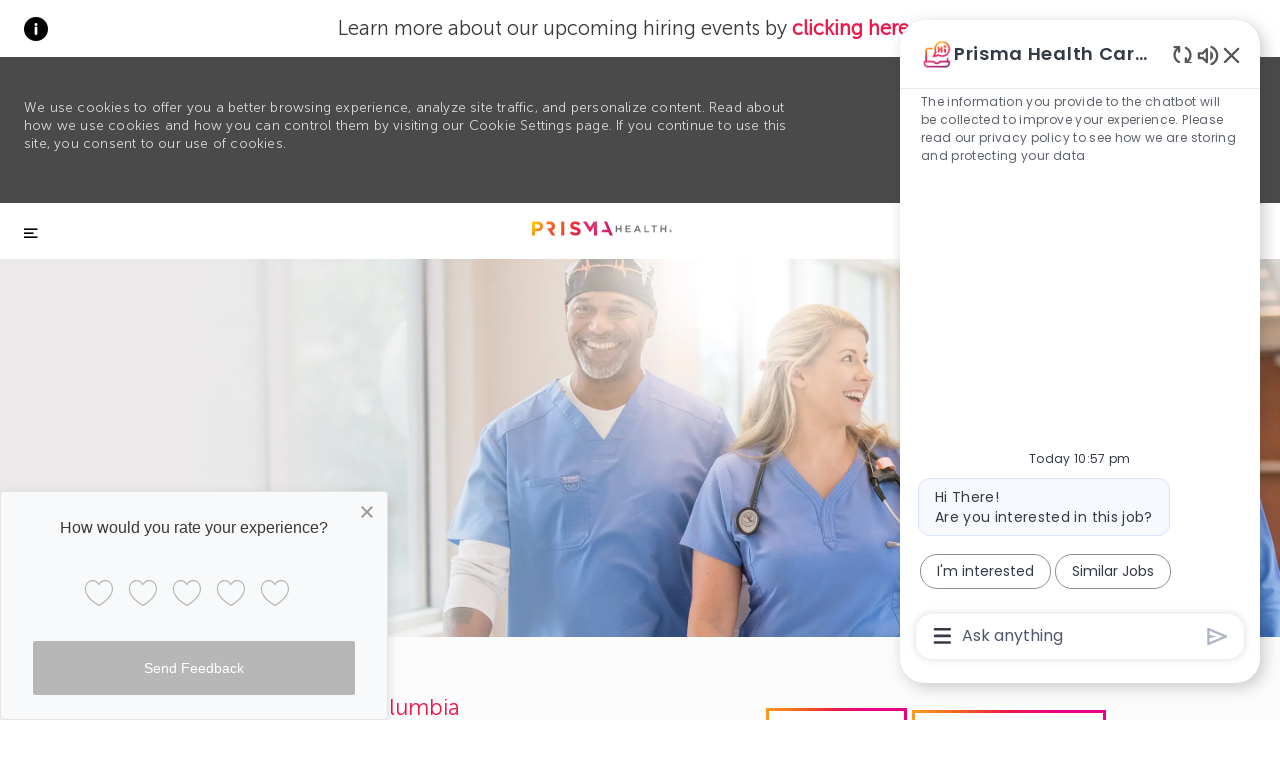

--- FILE ---
content_type: text/html; charset=UTF-8
request_url: https://careers.prismahealth.org/us/en/job/R1053134/$%7Beach.locationUrl%7D
body_size: 102829
content:
<!DOCTYPE html> 
<!--[if lt IE 7]>      <html class="lt-ie7" lang="en"> <![endif]--> 
<!--[if IE 7]>         <html class="ie7" lang="en"> <![endif]--> 
<!--[if IE 8]>         <html class="ie8" lang="en"> <![endif]--> 
<!--[if IE 9]>         <html class="ie9" lang="en"> <![endif]--> 
<!--[if IE 10]>        <html class="ie10" lang="en"> <![endif]--> 
<!--[if IE 11]>        <html class="ie11" lang="en"> <![endif]--> 
<!--[if gt IE 11]><!--> 
<html lang="en" data-ph-id="ph-page-element-page20-knTjLJ" class="desktop en_us external"> 
 <!--<![endif]--> 
 <head data-ph-id="ph-page-element-page20-ygL9iD"><link rel="preconnect" href="https://cdn.phenompeople.com" /><link rel="preconnect" href="https://assets.phenompeople.com" /><link rel="preload" as="image" importance="high" href="https://cdn.phenompeople.com/CareerConnectResources/prod/PRHEUS/images/Tuomey_PTE_group_4849_editcopy-1616681861789.jpg" id="ph_image_preload" /><link rel="stylesheet" type="text/css" href="https://cdn.phenompeople.com/CareerConnectResources/PRHEUS/tenantcss/page/en_us/external/desktop/page20/main-critical-css-1767780137865.css" id="criticalcss" data-global-css-src="https://cdn.phenompeople.com/CareerConnectResources/globalstyles/globalstyles-1762188346711.css" data-main-css-src="https://cdn.phenompeople.com/CareerConnectResources/PRHEUS/tenantcss/main-1749062774434.css" data-color-css-src="https://cdn.phenompeople.com/CareerConnectResources/PRHEUS/tenantcss/color-css-1760716983552.css" /><meta http-equiv="X-UA-Compatible" content="IE=edge, chrome=1" /><meta name="use-widget" content="ph-job-detail-v1" data-ph-id="ph-page-element-page20-uRXkp6" /><meta name="layout" content="site-layout" data-ph-id="ph-page-element-page20-rUbmar" /><meta name="description" content="Apply for Physician - Ophthalmologist - Columbia job with Prisma Health in Columbia, South Carolina, United States of America. Other jobs at Prisma Health" key-description="external-default-job-description">   <meta name="keywords" content="Physician - Ophthalmologist - Columbia job in Columbia, South Carolina, United States of America, Other jobs at Prisma Health" key-keywords="external-default-job-keywords">   <link rel="canonical" href="https://careers.prismahealth.org/us/en/job/R1053134/Physician-Ophthalmologist-Columbia">   <meta name="twitter:card" content="summary_large_image">   <meta name="twitter:site" content="@Prisma Health">   <meta name="twitter:creator" content="@Careers - Prisma Health">   <meta name="twitter:image" content="https://assets.phenompeople.com/CareerConnectResources/pp/PRHEUS/social/twitter-1024x512-prisma-1598348224608.png" page-seo-overriden="true">   <meta name="twitter:title" content="Physician - Ophthalmologist - Columbia job in Columbia, South Carolina, United States of America | Other jobs at Prisma Health">   <meta name="twitter:description" content="Apply for Physician - Ophthalmologist - Columbia job with Prisma Health in Columbia, South Carolina, United States of America. Other jobs at Prisma Health">   <meta property="og:type" content="website">   <meta property="og:image" content="https://assets.phenompeople.com/CareerConnectResources/pp/PRHEUS/social/OG-1200x630-prisma-1598348295009.jpg" page-seo-overriden="true">   <meta property="og:site_name" content="Prisma Health">   <meta property="og:url" content="https://careers.prismahealth.org/us/en/job/R1053134/Physician-Ophthalmologist-Columbia">   <meta property="og:title" content="Physician - Ophthalmologist - Columbia job in Columbia, South Carolina, United States of America | Other jobs at Prisma Health">   <meta property="og:description" content="Apply for Physician - Ophthalmologist - Columbia job with Prisma Health in Columbia, South Carolina, United States of America. Other jobs at Prisma Health">   <meta property="fb:admins" content="">   <meta property="og:image:width" content="200">   <meta property="og:image:height" content="200">   <script type="application/ld+json">{"identifier":{"@type":"PropertyValue","name":"Prisma Health","value":"R1053134"},"hiringOrganization":{"@type":"Organization","name":"Prisma Health","sameAs":"https://careers.prismahealth.org/us/en","url":"https://careers.prismahealth.org/us/en/job/R1053134/Physician-Ophthalmologist-Columbia","logo":"https://assets.phenompeople.com/CareerConnectResources/pp/PRHEUS/images/job_logo_config-1598348360423.png"},"jobLocation":{"geo":{"@type":"GeoCoordinates","latitude":"34.05988","longitude":"-81.02787"},"address":{"@type":"PostalAddress","postalCode":"29203","addressCountry":"United States of America","addressLocality":"Columbia","addressRegion":"South Carolina"},"@type":"Place"},"employmentType":["OTHER"],"@type":"JobPosting","workHours":"40 hours per week","description":"&lt;p style=\"text-align:left\"&gt;&lt;b&gt;Inspire health. Serve with compassion. Be the difference.&lt;/b&gt;&lt;/p&gt;&lt;p style=\"text-align:inherit\"&gt;&lt;/p&gt;&lt;p style=\"text-align:inherit\"&gt;&lt;/p&gt;&lt;p&gt;&lt;span class=\"emphasis\"&gt;&lt;u&gt;&lt;b&gt;Job Summary&lt;/b&gt;&lt;/u&gt;&lt;/span&gt;&lt;/p&gt;The Prisma Health Physician is responsible for the provision of quality medical services to patients of Prisma Health-University Medical Group&lt;p style=\"text-align:inherit\"&gt;&lt;/p&gt;&lt;p style=\"text-align:inherit\"&gt;&lt;/p&gt;&lt;p&gt;&lt;span class=\"emphasis\"&gt;&lt;b&gt;&lt;u&gt;Accountabilities&lt;/u&gt;&lt;/b&gt;&lt;/span&gt;&lt;/p&gt;&lt;div&gt;&lt;ul&gt;&lt;li&gt;&lt;p&gt;Engages in the diagnosis, prevention, or treatment of disease, defects or injuries and recommend or prescribe treatments for the relief or cure of physical, mental or functional ailments or defects.&lt;/p&gt;&lt;/li&gt;&lt;li&gt;&lt;p&gt;Renders medical treatment to his or her patients consistent with generally accepted professional standards of care without regard to their ability to pay for such treatment and without regard to race, creed, color, sex, religion, national origin, or age.&lt;/p&gt;&lt;/li&gt;&lt;li&gt;&lt;p&gt;Completes accurate, legible, and timely records with respect to all medical examinations and procedures; to accurately use Current Procedural Terminology and International Classification of Diseases codes.&lt;/p&gt;&lt;/li&gt;&lt;li&gt;&lt;p&gt;Provides after hours call coverage equally with other physicians of the Practice unless there is an agreement otherwise.&lt;/p&gt;&lt;/li&gt;&lt;li&gt;&lt;p&gt;Complies with standards of accepted medical practice, the rules and regulations of managed care organizations and other payors, including but not limited to Medicare and Medicaid (except to the extent those rules conflict with Physician’s professional medical judgment), and the standards of the Joint Commission on Accreditation of Healthcare Organizations.&lt;/p&gt;&lt;/li&gt;&lt;li&gt;&lt;p&gt;Enhances clinical skills by maintaining sufficient continuing medical education to meet the requirements of the Physician’s certification and/or state licensing board.&lt;/p&gt;&lt;/li&gt;&lt;li&gt;&lt;p&gt;Agrees to actively participate in non-revenue generating activities which serve to advance the Vision and Mission of Prisma Health. As an Academic Health Center, these activities may range from serving on committees, community outreach, helping to meet the teaching, the research goals and/or other activities as determined by the appropriate Department Chair. These important expectations are shared by all providers within Prisma Health–University Medical Group and are key elements of a high performing, integrated, physician led organization.&lt;/p&gt;&lt;/li&gt;&lt;li&gt;&lt;p&gt;Participates in responding to requests for proposals for managed care contracts.&lt;/p&gt;&lt;/li&gt;&lt;li&gt;&lt;p&gt;Participates in the establishment of quality assurance programs, utilization management programs, patient education services, and patient satisfaction programs.&lt;/p&gt;&lt;/li&gt;&lt;li&gt;&lt;p&gt;Assists Employer in obtaining and maintaining any and all licenses, permits and other authorizations, plus achieving any applicable accreditation standards that relate to the business of Physician&#39;s Practice or Department.&lt;/p&gt;&lt;/li&gt;&lt;/ul&gt;&lt;/div&gt;&lt;p&gt;&lt;/p&gt;&lt;p&gt;&lt;span class=\"emphasis\"&gt;&lt;b&gt;&lt;u&gt;Supervisory/Management Responsibility&lt;/u&gt;&lt;/b&gt;&lt;/span&gt;&lt;/p&gt;&lt;p&gt;This is a non-management job that will report to a supervisor, manager, director, or executive.&lt;/p&gt;&lt;p&gt;&lt;/p&gt;&lt;p&gt;&lt;span class=\"emphasis\"&gt;&lt;b&gt;&lt;u&gt;Minimum Requirements&lt;/u&gt;&lt;/b&gt;&lt;/span&gt;&lt;/p&gt;&lt;ul&gt;&lt;li&gt;&lt;p&gt;Doctor of Medicine or Doctor of Osteopathic Medicine&lt;/p&gt;&lt;/li&gt;&lt;li&gt;&lt;p&gt;Successful Completion of Residency; Board Certified or Board Eligible; Medical Staff Privileges&lt;/p&gt;&lt;/li&gt;&lt;/ul&gt;&lt;p&gt;&lt;/p&gt;&lt;p&gt;&lt;span class=\"emphasis\"&gt;&lt;b&gt;&lt;u&gt;Required Certifications/Registrations/Licenses&lt;/u&gt;&lt;/b&gt;&lt;/span&gt;&lt;/p&gt;&lt;ul&gt;&lt;li&gt;&lt;p&gt;South Carolina Medical License&lt;/p&gt;&lt;/li&gt;&lt;li&gt;&lt;p&gt;South Carolina Controlled Substance License&lt;/p&gt;&lt;/li&gt;&lt;li&gt;&lt;p&gt;Drug Enforcement Agency Number&lt;/p&gt;&lt;/li&gt;&lt;/ul&gt;&lt;p&gt;&lt;/p&gt;&lt;p&gt;&lt;span class=\"emphasis\"&gt;&lt;b&gt;&lt;u&gt;Other Required Skills and Experience&lt;/u&gt;&lt;/b&gt;&lt;/span&gt;&lt;/p&gt;&lt;ul&gt;&lt;li&gt;&lt;p&gt;Basic Computer Skills&lt;/p&gt;&lt;/li&gt;&lt;li&gt;&lt;p&gt;Knowledge of Office Equipment (fax/copier)&lt;/p&gt;&lt;/li&gt;&lt;li&gt;&lt;p&gt;Mathematical skills&lt;/p&gt;&lt;/li&gt;&lt;li&gt;&lt;p&gt;Specialty specific skills&lt;/p&gt;&lt;/li&gt;&lt;/ul&gt;&lt;p style=\"text-align:inherit\"&gt;&lt;/p&gt;&lt;p style=\"text-align:inherit\"&gt;&lt;/p&gt;&lt;p style=\"text-align:left\"&gt;&lt;span class=\"emphasis\"&gt;&lt;u&gt;&lt;b&gt;Work Shift&lt;/b&gt;&lt;/u&gt;&lt;/span&gt;&lt;/p&gt;Day (United States of America)&lt;p style=\"text-align:inherit\"&gt;&lt;/p&gt;&lt;p style=\"text-align:inherit\"&gt;&lt;/p&gt;&lt;p style=\"text-align:left\"&gt;&lt;span class=\"emphasis\"&gt;&lt;u&gt;&lt;b&gt;Location&lt;/b&gt;&lt;/u&gt;&lt;/span&gt;&lt;/p&gt;9 Medical Park Rd Richland&lt;p style=\"text-align:inherit\"&gt;&lt;/p&gt;&lt;p style=\"text-align:inherit\"&gt;&lt;/p&gt;&lt;p style=\"text-align:left\"&gt;&lt;span class=\"emphasis\"&gt;&lt;u&gt;&lt;b&gt;Facility&lt;/b&gt;&lt;/u&gt;&lt;/span&gt;&lt;/p&gt;3108 Ophthalmology 4 Med Park&lt;p style=\"text-align:inherit\"&gt;&lt;/p&gt;&lt;p style=\"text-align:inherit\"&gt;&lt;/p&gt;&lt;p style=\"text-align:left\"&gt;&lt;span class=\"emphasis\"&gt;&lt;u&gt;&lt;b&gt;Department&lt;/b&gt;&lt;/u&gt;&lt;/span&gt;&lt;/p&gt;31081000 Ophthalmology 4 Med Park-Practice Operations&lt;p style=\"text-align:inherit\"&gt;&lt;/p&gt;&lt;p style=\"text-align:inherit\"&gt;&lt;/p&gt;&lt;p style=\"text-align:left\"&gt;Share your talent with us! Our vision is simple: to transform healthcare for the benefits of the communities we serve. The transformation of healthcare requires talented individuals in every role here at Prisma Health.&lt;/p&gt;&lt;p style=\"text-align:inherit\"&gt;&lt;/p&gt;&lt;p style=\"text-align:inherit\"&gt;&lt;/p&gt;&lt;p style=\"text-align:inherit\"&gt;&lt;/p&gt;&lt;p style=\"text-align:inherit\"&gt;&lt;/p&gt;","title":"Physician - Ophthalmologist - Columbia","datePosted":"2025-11-23","@context":"http://schema.org","occupationalCategory":"Other","directApply":false}</script>   <title key="external-default-job-title">Physician - Ophthalmologist - Columbia job in Columbia, South Carolina, United States of America | Other jobs at Prisma Health</title>  <script id="structural-tag" type="application/ld+json">{"@context": "https://schema.org","@type": "WebPage","inLanguage": "en_us","name": "job","url": "https://careers.prismahealth.org/us/en/job/R1053134/Physician-Ophthalmologist-Columbia","datePublished": "2025-11-11","dateModified": "2025-11-11"}</script> 
   
    
     
    <!-- We need to use these meta tags for group pages --> 
     
      
      <link type="image/x-icon" href="https://cdn.phenompeople.com/CareerConnectResources/prod/PRHEUS/en_us/desktop/assets/images/favicon.ico" rel="icon" data-ph-id="ph-page-element-page20-r8eozU" /> 
       <link rel="apple-touch-icon-precomposed" sizes="114x114" href="https://cdn.phenompeople.com/CareerConnectResources/prod/PRHEUS/en_us/desktop/assets/images/mobile/h/apple-touch-icon.png" data-ph-id="ph-page-element-page20-ImHcdm" /> 
        <link rel="apple-touch-icon-precomposed" sizes="72x72" href="https://cdn.phenompeople.com/CareerConnectResources/prod/PRHEUS/en_us/desktop/assets/images/mobile/m/apple-touch-icon.png" data-ph-id="ph-page-element-page20-h2euvd" /> 
         <link rel="apple-touch-icon-precomposed" href="https://cdn.phenompeople.com/CareerConnectResources/prod/PRHEUS/en_us/desktop/assets/images/mobile/l/apple-touch-icon-precomposed.png" data-ph-id="ph-page-element-page20-ZUF5c8" /> 
          <link rel="shortcut icon" href="https://cdn.phenompeople.com/CareerConnectResources/prod/PRHEUS/en_us/desktop/assets/images/mobile/l/apple-touch-icon.png" data-ph-id="ph-page-element-page20-wBJ22n" /> 
           <link rel="apple-touch-startup-image" href="https://cdn.phenompeople.com/CareerConnectResources/prod/PRHEUS/en_us/desktop/assets/images/mobile/l/splash.png" data-ph-id="ph-page-element-page20-0Byjb1" /> 
            
           
          
         
        
       
      
     
    
   
  
  
  
  
  
  
  
  
  
  
  
  
  
  
  
  
  
  
  
  
  
  
  
  
  
  
  
  
  
  
  
  
  
  
 <script type="text/javascript" nonce="">/*&lt;!--*/ var phApp = phApp || {"widgetApiEndpoint":"https://careers.prismahealth.org/widgets","country":"us","deviceType":"desktop","locale":"en_us","absUrl":true,"refNum":"PRHEUS","cdnUrl":"https://cdn.phenompeople.com/CareerConnectResources/prod","baseUrl":"https://careers.prismahealth.org/us/en/","baseDomain":"https://careers.prismahealth.org","phenomTrackURL":"careers.prismahealth.org/us/en/phenomtrack.min.js","pageName":"job","siteType":"external","rootDomain":"https://careers.prismahealth.org","pageId":"page20"}; phApp.ddo = {"fyfTokenStatus":{"tokenAvailable":false},"siteConfig":{"status":"success","errorCode":null,"errorMsg":null,"data":{"settingsIdentifiersFileUrl":"https://cdn.phenompeople.com/CareerConnectResources/pcs/common/1765810488809-classesForCms.js","phwPxScrVerionUrl_old":"pcs/common/1749810627131-phw-px-hadlr.js","thirdPartyLibraries":{"internal":["heap-analytics","open-replay"]},"phBridgeEvents":["apply_click","job_preview_click"],"imEagerLoadDdoList":[{"name":"getProfileStatus","cache":false},{"name":"getRegionLocales","cache":true},{"name":"getIMConfigurations","cache":true},{"name":"getClientReferFlow","cache":true},{"name":"imVariantsConfigInfo","cache":true},{"name":"mergedProfile","cache":false},{"name":"getProfileWeightage","cache":false},{"name":"masterFrequencyV1","cache":true},{"name":"userAlertSettings","cache":true},{"name":"fitScoreSettingsIM","cache":true},{"name":"employeeSearchConfig","cache":true},{"name":"getEmployeeProfile","cache":false},{"name":"getGroupInfo","cache":true},{"name":"getAppliedJobs","cache":true},{"name":"getProfileFieldsSettings","cache":true}],"filePicker":{"dropbox":{"clientId":"1vpordy4ijn2x08","devkey":""}},"ignoreCovidWidgetPagesList":["chatbot"],"uniqueEventSubsList":["getUserProfileData"],"smoothAnchorSettings":{"ignore":true},"embedScriptVersion":"0.9.4","isUrlLowerForSeo":false,"recommendedTrackingConfig":{"category":{"storageKey":"categories","ddoKeysToStore":["category"],"maxKeysToStore":"4"},"job":{"storageKey":"jobsViewed","ddoKeysToStore":["jobSeqNo"],"maxKeysToStore":"4"},"search-results":[{"storageKey":"keywords","ddoKeysToStore":["keywords"],"maxKeysToStore":"4"},{"storageKey":"locations","ddoKeysToStore":["location","field"],"maxKeysToStore":"4"}]},"debounceTimer":350,"eagerLoadDDOsToSkipLazyCalls":["apply"],"ignoreCookiePages":["chatbot"],"trustArc":{"attr":{"id":"truste-show-consent"},"actionMethod":"truste.eu.clickListener"},"elementsToLoadByModule":{"videoAssessment":[{"tag":"link","attributes":{"href":"https://cdn.phenompeople.com/CareerConnectResources/common/video-platform/js/vs-master-theme-1744368002549.css","rel":"stylesheet","type":"text/css"}}],"automationEngine":[{"tag":"script","attributes":{"src":"https://cdn.phenompeople.com/CareerConnectResources/hvh/aeBootstrapper1.js","type":"text/javascript"},"elementId":"aeBundle"}],"onboarding":[{"tag":"link","attributes":{"href":"https://pp-cdn.phenompeople.com/CareerConnectResources/st/common/video-platform/js/onboarding-theme.css","rel":"stylesheet","type":"text/css"},"elementId":"onboardingTheme"},{"tag":"link","attributes":{"href":"https://pp-cdn.phenompeople.com/CareerConnectResources/st/common/video-platform/js/form-renderer.css","rel":"stylesheet","type":"text/css"},"elementId":"onboardingFormRenderer"}]},"globalManagedWidgetIds":["8b82bfdaafd4d8504005407db933c9a6"],"phwPxScrVerionUrl_bkp":"common/js/canvas/vendor/phw-px-hadlr-1.3.js","securiti":{"attr":{"href":"javascript:showConsentPreferencesPopup()"}},"maps":{"google":{"apiScript":"https://maps.googleapis.com/maps/api/js","clusterJsScript":"markerclusterer-v1.js","gmapsInfoBoxScript":"gmaps-infobox-v1.js","apiKey":"AIzaSyBqM-rW0r-sR9PerNAvvsmzbBeoFu3Ycz8"},"mapbox":{"mapboxScript":"mapbox-gl.js","superClusterJsScript":"supercluster.min.js","apiKey":"pk.eyJ1IjoicGhlbm9tcGVvcGxlIiwiYSI6ImNqa3dreDVkZDB4YWEzam9hMXp0eWVqbXgifQ.Mpna1KIqU8Gj6zjPy4iygw"},"mapboxCN":{"mapboxScript":"mapbox-gl-v1.1.0.js","superClusterJsScript":"supercluster.min.js","mapboxTurf":"mapbox-turf.min-v1.js","mapboxSearch":"mapbox-gl-geocoder.min.js","mapboxDirections":"mapbox-gl-directions.js","enableDirections":true,"apiKey":"pk.eyJ1IjoicGhlbm9tcGVvcGxlIiwiYSI6ImNqa3dreDVkZDB4YWEzam9hMXp0eWVqbXgifQ.Srl2-pw3xDRilymEjEoeig","baseApiUrl":"https://api.mapbox.cn"}},"otPrivacyPolicyScript":"https://cdn.phenompeople.com/CareerConnectResources/prod/pcs/common/ot-priv-pol-3.0.js","ignoreLinkedInStateParam":false,"tokenConfiguredTenants":{"refNums":["RBCAA0088"]},"fetchBlogShareSettingsFromSiteconfig":true,"pxScrVerionUrl_bkp":"common/js/vendor/ph-px-hadlr-1.15.js","phwPxScrVerionUrl_bkp_new":"pcs/common/phw-px-hadlr.js","oneTrust":{"class":["ot-sdk-show-settings"]},"videoScreeningGlobalStyles":"https://pp-cdn.phenompeople.com/CareerConnectResources/st/common/video-platform/js/ph-vs-global-styles-v1.css","cdnConfig":{"cdnDdos":["fitScoreSettings","landingPageOverview","categoryContentV2","candidateProfileConfig","categoryMasterData","jobTagSettings","getBusinessRules","getMasterCategories","categoryMasterDataV2","caasFetchRawConfig","globalSearchConfig","categoryContent","siteBranding","blogsharewidgetsettings","audiencePxWidgetConfig","jobsharewidgetsettings","npsConfig","socialConnectOptions","getRegionLocales","jobLogoConfig","supportedLanguages","getMasterLocations","locationmapsettings","pxAudJobwidgetsettings","getRegionLocales","eventsharewidgetsettings","jobwidgetsettings","fyfConfig","getPiiConsentConfig","glassdoorReviews","masterFrequencyV1","getWidgetVersions"],"globallyManagedDdos":["getWidgetVersions"],"cdnUrl":"https://content-us.phenompeople.com","pageNameLevelDdos":[],"pageIdlevelDdos":[]},"platformLevelTriggers":[{"triggerCondition":[{"operand":"AND","conditions":[{"triggerType":"site_config_based_trigger","triggerMetadata":{"configKey":["aiSummaryEnabled"]}}]}],"triggerActions":[{"actionType":"load_widget","actionMetadata":{"widgetId":"zVydrA","instanceId":"inzVydrA","placementDataByPage":{"job":{"selector":"[data-func-widget-id^=\"ph-job-details-v1-job-nav\"]","position":"before"}},"defaultPlacementData":{"selector":"[data-func-widget-id^=\"ph-job-details-v1-job-nav\"]","position":"before"}}}]}],"crawlerUserAgents":"Screaming Frog|googlebot|yahoo|bingbot|baiduspider|facebookexternalhit|twitterbot|rogerbot|linkedinbot|embedly|showyoubot|outbrain|pinterest|slackbot|vkShare|W3C_Validator|redditbot|Applebot|WhatsApp|flipboard|tumblr|bitlybot|SkypeUriPreview|nuzzel|Discordbot|Google Page Speed|Qwantify|pinterestbot|Custom|msnbot|DuckDuckBot|BingPreview|spider|MJ12bot|deepcrawl|Chrome-Lighthouse","siteSettings":{"locationSlider":false,"refineSearch":{"enabledFacets":["city","state","category","timeType","jobType"],"facetDisplayNames":{"city":"City","state":"State/Province","category":"Job Category","timeType":"Full Time/Part Time","jobType":"Job Type"},"facetPlaceholderNames":{"city":"Search in City","state":"Search in State/Province","category":"Search in Job Category","timeType":"Search in Employment Type","jobType":"Search in Job Type"},"defaultFacetsToOpen":[]},"gdpr":{"cookieType":"persistent","enabled":true},"oauth":{"google":{"loginUrl":"https://accounts.google.com/o/oauth2/auth","logoutUrl":"https://www.google.com/accounts/Logout?continue=https://appengine.google.com/_ah/logout","clientId":"876228513716-npfer46h51po4nn5c1pafndsg87i2bm7.apps.googleusercontent.com","scope":"https://www.googleapis.com/auth/userinfo.profile https://www.googleapis.com/auth/userinfo.email https://www.googleapis.com/auth/user.phonenumbers.read","redirectUri":"/socialAuth/g","response_type":"code"},"facebook":{"loginUrl":"https://www.facebook.com/dialog/oauth","logoutUrl":"","clientId":"2290238934525636","redirectUri":"/socialAuth/fb","scope":"email public_profile","response_type":"code"},"linkedIn":{"loginUrl":"https://www.linkedin.com/oauth/v2/authorization","logoutUrl":"https://api.linkedin.com/uas/oauth/invalidateToken","clientId":"78irjf004hr2h9","redirectUri":"/socialAuth/li","scope":"r_liteprofile r_emailaddress","response_type":"code"}}},"size":"10","refNum":"PRHEUS","siteVariant":"external","iubenda":{"class":["iubenda-cs-preferences-link"],"attr":{"href":"javascript:_iub.cs.ui.openPreferences()"}},"isNativeEmailClientForBlog":true,"iscdnEnabled":true,"calendarApiKey":{"clientId":"aPuJFtcvVzuUHrqeLmPL36170","apiToken":"api1514482884HylDN8tqa6mgQxWCpnjo36170","userZone":true},"trackingConfig":{"ddoDataPath":{"jobDetail":"data.job"},"job_category_click":{"trait14":"key"},"job_category_search_click":{"trait14":"key"},"play_click":{"trait260":"videotype","videoId":"videoid"},"pause_click":{"trait260":"videotype","videoId":"videoid"},"similar_job_click":{"trait12":"jobSeqNo","related":{"ddo":[{"name":"jobDetail","data":{"trait5":"jobSeqNo","trait14":"category"}}]}},"linkedin_recommended_job_click":{"trait5":"jobSeqNo","trait14":"category"},"recently_viewed_job_click":{"trait5":"jobSeqNo","trait14":"category"},"recommended_job_click":{"trait5":"jobSeqNo","trait14":"category"},"next_click":{"trait254":"stepName","typedValue":"typedValue","selected_values":"selected_values"},"ddo_failure":{"trait254":"stepName","response":"response","ddoKey":"ddoKey"},"ddo_error":{"trait254":"stepName","error":"error","ddoKey":"ddoKey"},"skip_questions_click":{"trait254":"stepName"},"previous_click":{"trait254":"stepName"},"registration_submit":{"trait27":"email","trait15":"firstName","trait24":"phone"},"edit_profile_information":{},"resume_remove_click":{},"profile_questions_click":{},"resume_upload_click":{},"create_profile_click":{},"upload_new_file_click":{},"clear_text_click":{"trait6":"clearSearchValue"},"send_feedback_click":{"userFeedback":"userFeedback"},"submit_rating_click":{"userRating":"userRating"},"near_job_click":{"trait5":"jobSeqNo","trait14":"category"},"suggestions":{"stepName":"stepName","typed_values":"typed_values","selected_values":"selected_values"},"fyf_step_loaded":{"step":"step"},"fyf_options_closed":{},"favorite_job_click":{"trait5":"jobSeqNo","trait14":"category"},"job_added_to_jobcart":{"trait5":"jobSeqNo","trait14":"category"},"job_unfavorited":{"trait5":"jobSeqNo","trait14":"category"},"job_favorite_delete_click":{"trait5":"jobSeqNo","trait14":"category"},"type_ahead_search":{},"similar_job_see_more_click":{},"linkedin_login_click":{},"linkedin_logout_click":{},"view_all_glassdoor_reviews_click":{},"homepage_category_click":{"trait14":"key"},"category_click":{"trait14":"key"},"job_click":{"trait5":"jobSeqNo","trait14":"category"},"previous_job_click":{"trait5":"jobSeqNo"},"next_job_click":{"trait5":"jobSeqNo"},"linkedin_recommended_category_click":{"trait14":"category"},"back_to_search_results_click":{},"share_event":{"trait269":"eventScheduleId","trait213":"provider"},"blog_click":{"trait283":"url"},"blog_category_click":{"trait14":"categoryName"},"next_blog_click":{"trait283":"url"},"previous_blog_click":{"trait283":"url"},"blog_details_view":{"trait283":"blog"},"navigate_to_tweet_click":{"tweetUrl":"tweetUrl"},"fit_level_loaded":{"jobsFitLevel":"jobsFitLevel","totalJobs":"totalJobs","availableFitLevelCount":"availableFitLevelCount"},"smart_tags_loaded":{"smartJobTags":"smartJobTags","totalJobs":"totalJobs","availableJobTagCount":"availableJobTagCount"},"edit_role_click":{"trait13":"trait13"},"select_role_click":{"trait13":"trait13","trait260":"trait260"},"save_employee_info_click":{"trait62":"trait62"},"update_employee_info_click":{"trait62":"trait62"},"signIn_click":{"trait260":"trait260","userId":"userName"},"signUp_click":{"trait260":"trait260","userId":"userName"},"reset_password_click":{"trait260":"trait260","userId":"userName"},"create_password_click":{"trait260":"trait260","type":"type"},"app_download_click":{"trait260":"appName","videoScreenId":"videoScreenId","videoScreenInterviewId":"videoScreenInterviewId"},"user_decline_click":{"trait5":"videoScreenId","trait14":"category","videoScreenId":"videoScreenId","videoScreenInterviewId":"videoScreenInterviewId"},"user_accept_click":{"trait5":"videoScreenId","trait14":"category","trait261":"userId","videoScreenId":"videoScreenId","videoScreenInterviewId":"videoScreenInterviewId"},"start_process_click":{"trait5":"videoScreenId","trait14":"category","trait261":"userId","videoScreenId":"videoScreenId","videoScreenInterviewId":"videoScreenInterviewId"},"accept_practice_click":{"trait261":"userId","videoScreenId":"videoScreenId","videoScreenInterviewId":"videoScreenInterviewId"},"reject_practice_click":{"trait261":"userId","videoScreenId":"videoScreenId","videoScreenInterviewId":"videoScreenInterviewId"},"answer_record_click":{"trait5":"videoScreenId","trait14":"category","trait261":"userId","videoScreenId":"videoScreenId","videoScreenInterviewId":"videoScreenInterviewId","videoScreenQuestionId":"videoScreenQuestionId"},"answer_submit_click":{"trait5":"videoScreenId","trait14":"category","trait261":"userId","videoScreenId":"videoScreenId","videoScreenInterviewId":"videoScreenInterviewId"},"answer_retake_click":{"trait5":"videoScreenId","trait14":"category","trait261":"userId","videoScreenId":"videoScreenId","videoScreenInterviewId":"videoScreenInterviewId","videoScreenQuestionId":"videoScreenQuestionId"},"answer_continue_click":{"trait5":"videoScreenId","trait14":"category","trait261":"userId","videoScreenId":"videoScreenId","videoScreenInterviewId":"videoScreenInterviewId","videoScreenQuestionId":"videoScreenQuestionId"},"answer_review_click":{"trait5":"videoScreenId","trait14":"category","trait261":"userId","videoScreenId":"videoScreenId","videoScreenInterviewId":"videoScreenInterviewId","videoScreenQuestionId":"videoScreenQuestionId"},"submit_application_click":{"trait5":"videoScreenId","trait14":"category","trait261":"userId","videoScreenId":"videoScreenId","videoScreenInterviewId":"videoScreenInterviewId"},"export_videos_click":{"trait5":"videoScreenId","trait14":"category","trait261":"userId","videoScreenId":"videoScreenId","videoScreenInterviewId":"videoScreenInterviewId"},"restart_application_click":{"trait5":"videoScreenId","trait14":"category","trait261":"userId","videoScreenId":"videoScreenId","videoScreenInterviewId":"videoScreenInterviewId"},"start_now_click":{"trait5":"videoScreenId","trait14":"category","trait261":"userId","videoScreenId":"videoScreenId","videoScreenInterviewId":"videoScreenInterviewId"},"continue_process_click":{"trait5":"videoScreenId","trait14":"category","trait261":"userId","videoScreenId":"videoScreenId","videoScreenInterviewId":"videoScreenInterviewId"},"contact_recruiter_click":{"trait261":"userId","videoScreenId":"videoScreenId","videoScreenInterviewId":"videoScreenInterviewId"},"agree_click":{"videoScreenId":"videoScreenId","videoScreenInterviewId":"videoScreenInterviewId"},"submit_feedback_click":{"rating":"rating","feedback":"feedback","videoScreenId":"videoScreenId","videoScreenInterviewId":"videoScreenInterviewId"},"video-upload-error":{"url":"url","status":"status","questionId":"questionId","response":"response"},"apply_thank_you_loaded":{"hvhConfig":"hvhConfig"},"hvh_asset_initiated":{"thankYouUri":"thankYouUri"},"hvh_asset_res":{"res":"res"}},"lqipImage":"https://assets.phenompeople.com/CareerConnectResources/common/assets/images/gray.png","navItems":{"audPxConfig":{"newVersion":"4.0","oldVersion":"2.0"},"cdnCaasContentEnabled":true,"cdnCaasContentUrl":"https://content-us.phenompeople.com/api/content-delivery/caasContentV1","navMenuItemsData":{"blogs":{"url":"https://careers.prismahealth.org/us/en/blog"},"events":{"url":"https://careers.prismahealth.org/us/en/events"}}},"imageLoadType":{"desktop":"progressive","mobile":"lazy"},"resumableUploadConfig":{"chunkSize":"1","simultaneousUploads":"1","allowedVideoFormats":["mp4","m4p","m4v","mov","qt","avi","wmv","webm","mpg","mpeg"]},"locale":"en_us","siteLevelWidgetBindables":{"97e696f90c1e5c417da8b4484b49c7b0":{"locationSearch":true},"ad204a0c40fc1a98d614669f1bc50ab3":{"locationSearch":true}},"phwPxScrVerionUrl":"https://cdn.phenompeople.com/CareerConnectResources/pcs/common/phw-px-hadlr-1759419021369.js","vendorScripts":{"jquery":"jquery-3.6.1.min.js","jqueryMigrate":"jquery-migrate.min-1.1.js","plyrScript":"plyr-3.7.8.js","plyrStyle":"plyr-3.7.8_1.css","videojs-wavesurfer":"videojs-wavesurfer_3.9.0.js","wavesurfer":"wavesurfer_6.6.4.min.js","wavesurfer-microphone":"wavesurfer.microphone.min_6.6.4.js","mediaInfo":"mediainfo_0.1.9.min.js"},"globalSearchFeature":{"mobileSearch":true},"phwPxScrVerionUrl_1":"prod/pcs/common/phw-px-hadlr-1728036837721.js","widgetScriptsConfig":{"cdnBaseUrl":"https://pp-cdn.phenompeople.com","widgetScriptPath":"CareerConnectResources/pp/agWidgets"},"ally":{"layerEnabled":true,"cdnUrl":"/common/js/ally/ph-ally-v1.1.js","allyScript":"/common/js/ally/ph-ally-layer-v1.19.js","allySkipToContent":{"isEnabled":true,"selectors":"#skip-content, #ph-skip-content, #skipToMainContent, .ae-skipto-main"},"reorderCookie":true,"userAgent":"AudioEye"},"pxScrVerionUrl":"https://cdn.phenompeople.com/CareerConnectResources/pcs/common/1755880496065-ph-px-hadlr-1.0.js","videoAssessmentPagesList":["video-assessment-landing-page","video-assessment-recording","video-assessment-thankyou","interview-landing-page","interview-recording","interview-thankyou","video assessment landing page","video assessment recording","video assessment thankyou","interview landing page","interview recording","interview thankyou","screening-welcome","screening-answering","screening-thankyou"],"oauth":{"indeed":{"clientId":"bd63e9975aacf4577c4662fcb002494dcb83887f82d51453405f60b29c77609a"},"xing":{"clientId":"c3bdfb74291c0e358e89"},"linkedIn":{"loginUrl":"https://www.linkedin.com/oauth/v2/authorization","logoutUrl":"https://api.linkedin.com/uas/oauth/invalidateToken","clientId":"78irjf004hr2h9","redirectUri":"/socialAuth/li","scope":"r_liteprofile r_emailaddress","response_type":"code"},"google":{"loginUrl":"https://accounts.google.com/o/oauth2/auth","logoutUrl":"https://www.google.com/accounts/Logout?continue=https://appengine.google.com/_ah/logout","clientId":"876228513716-npfer46h51po4nn5c1pafndsg87i2bm7.apps.googleusercontent.com","scope":"https://www.googleapis.com/auth/userinfo.profile https://www.googleapis.com/auth/userinfo.email https://www.googleapis.com/auth/user.phonenumbers.read","redirectUri":"/socialAuth/g","response_type":"code"},"google-signin":{"loginUrl":"https://accounts.google.com/o/oauth2/auth","logoutUrl":"https://www.google.com/accounts/Logout?continue=https://appengine.google.com/_ah/logout","clientId":"876228513716-npfer46h51po4nn5c1pafndsg87i2bm7.apps.googleusercontent.com","scope":"https://www.googleapis.com/auth/userinfo.profile https://www.googleapis.com/auth/userinfo.email https://www.googleapis.com/auth/user.phonenumbers.read","redirectUri":"/iauth/g","response_type":"code"},"facebook":{"loginUrl":"https://www.facebook.com/dialog/oauth","logoutUrl":"","clientId":"2290238934525636","redirectUri":"/socialAuth/fb","scope":"email public_profile","response_type":"code"}},"pageNameMap":{"404":"404_page_view","home":"home_page_view","category":"job_category_page_view","job":"job_details_view","search-results":"search_result_page_view","apply":"apply_page_view","glassdoorReviews":"glassdoor_reviews_page_view","jobcart":"favorites_page_view","jointalentcommunity":"jtc_page_view","featuredOpportunities":"job_category_page_view","businessUnit":"job_category_page_view","event":"event_details_view","events":"event_results_page_view","saved-jobs":"favorites_page_view","blogarticle":"blog_details_page","video-assessment-landing-page":"video_assessment_landing_page_view","video-assessment-recording":"video_assessment_recording_page_view","video-assessment-thankyou":"video_assessment_thankyou_page_view","interview-landing-page":"interview_landing_page_view","interview-recording":"interview_recording_page_view","interview-thankyou":"interview_thankyou_page_view","screening-welcome":"screening_welcome_page_view","screening-answering":"screening_answering_page_view","screening-outro":"screening_thankyou_page_view"},"blogsharewidgetsettings":{"options":[{"name":"whatsapp","order":0,"baseUrl":"https://api.whatsapp.com/send?&text=","eventName":"Share_whatsapp","settings":{"icon":"icon-whatsapp-1","iconBrandColor":"","popUpParams":"resizable,scrollbars,status,height=500,width=500","params":{},"label":false},"isSelected":true},{"name":"linkedin","order":1,"baseUrl":"https://www.linkedin.com/shareArticle?mini=true&url=","eventName":"share_blog","settings":{"icon":"icon-linkedin-2","iconBrandColor":"","popUpParams":"resizable,scrollbars,status,height=500,width=500","params":{"title":"shareInfoText"},"label":false},"isSelected":true},{"name":"facebook","order":3,"baseUrl":"https://facebook.com/sharer.php?u=","eventName":"share_blog","settings":{"icon":"icon-facebook","iconBrandColor":"","popUpParams":"resizable,scrollbars,status,height=500,width=500","params":{"t":"shareInfoText"},"label":false},"isSelected":true},{"name":"twitter","order":0,"baseUrl":"https://twitter.com/share?url=","eventName":"share_blog","settings":{"icon":"icon-twitter","iconBrandColor":"","popUpParams":"resizable,scrollbars,status,height=500,width=500","params":{"text":"shareInfoText"},"label":false},"isSelected":true},{"name":"email","order":6,"baseUrl":"","eventName":"share_blog","settings":{"icon":"icon-email-2","iconBrandColor":"","popUpParams":"resizable,scrollbars,status,height=500,width=500","params":{},"label":false},"isSelected":true}],"brandStyle":true,"widgetStyle":"style3","isInline":true,"size":"16","spacing":"21","color":"#fff","backgroundColor":"#ggg","height":"34","width":"34","line-height":"30","lineHeight":"30","borderWidth":"1","borderStyle":"solid","borderColor":"transparent","borderRadius":"100","locale":"en_us","siteVariant":"external"},"botEnabled":false,"onboardingPagesList":["onboarding-tasks","onboarding-home","Onboarding-Tasks","Onboarding-Home"],"kalturaConfig":{"partnerId":"2716851","playerId":"45245971"},"pxScrVerionUrl_backup":"https://cdn.phenompeople.com/CareerConnectResources/pcs/common/1744722002080-ph-px-hadlr.js","mapBoxGlScript":"mapbox-gl-v1.1.0.js","urlMap":{"home":"home","category":"c/:category","job":"job/:jobId/:title","service":"service/:jobId/:title","jobcart":"jobcart","search-results":"search-results","glassdoor-reviews":"glassdoor-reviews","event":"event/:eventScheduleId/:title","events":"events","talentcommunity":"talentcommunity","talentcommunityupdate":"talentcommunityupdate","blogarticle":"blogarticle/:url","jobalert":"jobalert","employee-profile":"employeeprofile","editprofile":"editprofile","businessUnit":":url","featuredOpportunities":":url","di_about":"di/about/:groupId","di_details":"di/details/:groupId","di_events":"di/events/:groupId","di_groups":"di/groups","di_highlights":"di/highlights/:groupId","di_jobs":"di/jobs/:groupId","di_members":"di/members/:groupId","referrals_candidate":"referrals/candidate","referrals_referredcandidates":"referrals/referredcandidates","referrals_friendsinterests":"referrals/friendsinterests","referrals_home":"referrals/home","referrals_candidatesuniversity":"referrals/candidatescompany","employees_home":"employees/home","lms_courses":"lms/courses","lms_savedcourses":"lms/savedcourses","gigs_details":"gigs/details/:gigId","gigs_searchresults":"gigs/searchresults","nla_home":"nla/home","nla_search":"nla/search","gigs_manage":"gigs/manage","gigs_applications":"gigs/applications","gigs_applicants":"gigs/applicants/:gigId","events_event":"events/event/:eventScheduleId/:title","events_home":"events/home","my-profile":"myprofile","cp_createpath":"cp/createpath","cp_home":"cp/home","cp_explore":"cp/explore","mentoring_relationship":"mentoring/relationship/:mentorshipId","mentoring_mentees":"mentoring/mentees","mentoring_mentors":"mentoring/mentors","mentoring_searchresults":"mentoring/searchresults","settings":"settings","story":"story/:contentId/:title","video-assessment-landing-page":"video-assessment-landing-page","video-assessment-recording":"video-assessment-recording","video-assessment-thankyou":"video-assessment-thankyou","forwardApply":"hvhapply","interview-landing-page":"interview-landing-page","interview-recording":"interview-recording","interview-thankyou":"interview-thankyou","roles_details":"roles/details/:jobCode/:jobTitle","roles_search-results":"roles/searchresults","screening-welcome":"screening-welcome","screening-answering":"screening-answering","screening-thankyou":"screening-thankyou","pmr_review":"pmr/review/:formId","alumni_my-profile":"alumni/myprofile"},"categoryUrlMap":{"PRHEUS_Corporate":"c/corporate-jobs","PRHEUS_Information_Systems_and_Technology":"c/information-systems-and-technology-jobs","PRHEUS_Allied_Health":"c/allied-health-jobs","PRHEUS_Nursing":"c/nursing-jobs","PRHEUS_Facility_Environmental_and_Nutrition_and_Food_Services":"c/facility-environmental-and-nutrition-and-food-services-jobs","PRHEUS_Administrative_and_Clerical":"c/administrative-and-clerical-jobs","PRHEUS_Clinical_Support":"c/clinical-support-jobs","PRHEUS_Case_Management_Mental_Health_and_Social_Services":"c/case-management-mental-health-and-social-services-jobs","PRHEUS_Other":"c/other-jobs","PRHEUS_Leadership":"c/leadership-jobs"},"isNativeEmailClient":true,"captchaConfig":{"useCaptcha":false,"siteKey":"6LcV6MIUAAAAAN99to_j66BSDkGwjWcsjh2iTj1W","scriptSrc":"https://www.google.com/recaptcha/api.js?render=explicit&hl={{locale}}","divId":"ph-custom-captcha"},"automationEnginePagesList":["hvh-apply2","hvh apply","hvh apply2","hvhapply","hvh-apply","Hvh apply2","schedule-slot","onboarding","Onboarding","onboarding-tasks","onboarding-home","Onboarding-Tasks","Onboarding-Home"]},"reqData":null},"caasLazyLoadWidgetVersions":{"status":"success","errorCode":null,"errorMsg":null,"data":{"pcs-content-v1":"https://pp-cdn.phenompeople.com/CareerConnectResources/prod/common/js/caas-platform/widgets/pcs-content-v1/pcs-content-v1-1683892274455.js","pcs-footer-v1":"https://pp-cdn.phenompeople.com/CareerConnectResources/prod/common/js/caas-platform/widgets/pcs-footer-v1/pcs-footer-v1-1617347029398.js","pcs-component-v1":"https://pp-cdn.phenompeople.com/CareerConnectResources/pp/common/js/caas-platform/widgets/pcs-component-v1/pcs-component-v1-1617346843242.js","pcs-menu-list-v1":"https://cdn.phenompeople.com/CareerConnectResources/common/js/caas-platform/widgets/pcs-menu-list-v1/pcs-menu-list-v1-1765452666585.js"},"reqData":null},"jobDetail":{"status":200,"hits":1,"totalHits":1,"data":{"job":{"metadata":{"runDate":"2025-11-07T18:15:00.000+0000","runId":"PRHEUS.1762539300555"},"ml_skills":["ophthalmology","patient care","medical diagnosis","treatment planning","continuing medical education","quality assurance programs","patient education services","supervisory skills","mathematical skills","basic computer skills","office equipment knowledge","community outreach","team collaboration"],"companyName":"Prisma Health","ml_title":"ophthalmologist","category_raw":"Providers","standardisedCountry":"United States","type":"Provider Contract","structureData":{"identifier":{"@type":"PropertyValue","name":"Prisma Health","value":"R1053134"},"hiringOrganization":{"@type":"Organization","name":"Prisma Health"},"jobLocation":{"address":{"addressCountry":"United States of America","@type":"PostalAddress","postalCode":"29203","addressLocality":"Columbia","addressRegion":"South Carolina"},"@type":"Place"},"employmentType":"Provider Contract","@type":"JobPosting","workHours":"40 hours per week","description":"<p style=\"text-align:left\"><b>Inspire health. Serve with compassion. Be the difference.</b></p><p style=\"text-align:inherit\"></p><p style=\"text-align:inherit\"></p><p><span class=\"emphasis\"><u><b>Job Summary</b></u></span></p>The Prisma Health Physician is responsible for the provision of quality medical services to patients of Prisma Health-University Medical Group<p style=\"text-align:inherit\"></p><p style=\"text-align:inherit\"></p><p><span class=\"emphasis\"><b><u>Accountabilities</u></b></span></p><div><ul><li><p>Engages in the diagnosis, prevention, or treatment of disease, defects or injuries and recommend or prescribe treatments for the relief or cure of physical, mental or functional ailments or defects.</p></li><li><p>Renders medical treatment to his or her patients consistent with generally accepted professional standards of care without regard to their ability to pay for such treatment and without regard to race, creed, color, sex, religion, national origin, or age.</p></li><li><p>Completes accurate, legible, and timely records with respect to all medical examinations and procedures; to accurately use Current Procedural Terminology and International Classification of Diseases codes.</p></li><li><p>Provides after hours call coverage equally with other physicians of the Practice unless there is an agreement otherwise.</p></li><li><p>Complies with standards of accepted medical practice, the rules and regulations of managed care organizations and other payors, including but not limited to Medicare and Medicaid (except to the extent those rules conflict with Physician\u2019s professional medical judgment), and the standards of the Joint Commission on Accreditation of Healthcare Organizations.</p></li><li><p>Enhances clinical skills by maintaining sufficient continuing medical education to meet the requirements of the Physician\u2019s certification and/or state licensing board.</p></li><li><p>Agrees to actively participate in non-revenue generating activities which serve to advance the Vision and Mission of Prisma Health. As an Academic Health Center, these activities may range from serving on committees, community outreach, helping to meet the teaching, the research goals and/or other activities as determined by the appropriate Department Chair. These important expectations are shared by all providers within Prisma Health\u2013University Medical Group and are key elements of a high performing, integrated, physician led organization.</p></li><li><p>Participates in responding to requests for proposals for managed care contracts.</p></li><li><p>Participates in the establishment of quality assurance programs, utilization management programs, patient education services, and patient satisfaction programs.</p></li><li><p>Assists Employer in obtaining and maintaining any and all licenses, permits and other authorizations, plus achieving any applicable accreditation standards that relate to the business of Physician&#39;s Practice or Department.</p></li></ul></div><p></p><p><span class=\"emphasis\"><b><u>Supervisory/Management Responsibility</u></b></span></p><p>This is a non-management job that will report to a supervisor, manager, director, or executive.</p><p></p><p><span class=\"emphasis\"><b><u>Minimum Requirements</u></b></span></p><ul><li><p>Doctor of Medicine or Doctor of Osteopathic Medicine</p></li><li><p>Successful Completion of Residency; Board Certified or Board Eligible; Medical Staff Privileges</p></li></ul><p></p><p><span class=\"emphasis\"><b><u>Required Certifications/Registrations/Licenses</u></b></span></p><ul><li><p>South Carolina Medical License</p></li><li><p>South Carolina Controlled Substance License</p></li><li><p>Drug Enforcement Agency Number</p></li></ul><p></p><p><span class=\"emphasis\"><b><u>Other Required Skills and Experience</u></b></span></p><ul><li><p>Basic Computer Skills</p></li><li><p>Knowledge of Office Equipment (fax/copier)</p></li><li><p>Mathematical skills</p></li><li><p>Specialty specific skills</p></li></ul><p style=\"text-align:inherit\"></p><p style=\"text-align:inherit\"></p><p style=\"text-align:left\"><span class=\"emphasis\"><u><b>Work Shift</b></u></span></p>Day (United States of America)<p style=\"text-align:inherit\"></p><p style=\"text-align:inherit\"></p><p style=\"text-align:left\"><span class=\"emphasis\"><u><b>Location</b></u></span></p>9 Medical Park Rd Richland<p style=\"text-align:inherit\"></p><p style=\"text-align:inherit\"></p><p style=\"text-align:left\"><span class=\"emphasis\"><u><b>Facility</b></u></span></p>3108 Ophthalmology 4 Med Park<p style=\"text-align:inherit\"></p><p style=\"text-align:inherit\"></p><p style=\"text-align:left\"><span class=\"emphasis\"><u><b>Department</b></u></span></p>31081000 Ophthalmology 4 Med Park-Practice Operations<p style=\"text-align:inherit\"></p><p style=\"text-align:inherit\"></p><p style=\"text-align:left\">Share your talent with us! Our vision is simple: to transform healthcare for the benefits of the communities we serve. The transformation of healthcare requires talented individuals in every role here at Prisma Health.</p><p style=\"text-align:inherit\"></p><p style=\"text-align:inherit\"></p><p style=\"text-align:inherit\"></p><p style=\"text-align:inherit\"></p>","title":"Physician - Ophthalmologist - Columbia","datePosted":"2023-01-13T00:00:00.000+0000","@context":"http://schema.org","occupationalCategory":"Other"},"descriptionTeaser":"Inspire health. Serve with compassion. Be the difference.Job SummaryThe Prisma Health Physician is responsible for the provision of quality medical services to patients of Prisma Health-University Med","state":"South Carolina","jobUpdatedDate":"2025-11-07T18:25:21.178+0000","siteType":"external","standardised_multi_location":[{"standardisedMapQueryLocation":"Columbia,South Carolina,United States","standardisedStateCode":"SC","standardisedCity":"Columbia","latitude":"34.05988","latlong":{"lon":-81.02787,"lat":34.05988},"isLocationStandardized":true,"standardisedCountry":"United States","standardisedTimezone":"-05:00 UTC","standardisedState":"South Carolina","longitude":"-81.02787"}],"secondaryQuestionnaireId":"","standardisedMapQueryLocation":"Columbia,South Carolina,United States","jobProfile":"QP0032 - Physician","uniqueValue":{"jobId":"R1053134","refNum":"PRHEUS","locale":"en_US","siteType":"external"},"uniqueKey":"PRHEUSR1053134en_USexternal","internalCategoryId":"PRHEUS_Other","jobUniqueIdentifier":"refNum,jobId,locale,siteType","ml_job_overview":{"summary":"As an Ophthalmologist at Prisma Health, you will be responsible for diagnosing and treating eye diseases, providing quality patient care, and maintaining medical records. You will engage in continuing medical education and participate in community outreach activities. This role requires a Doctor of Medicine or Doctor of Osteopathic Medicine, along with a South Carolina Medical License and Board Certification.","skills":["Ophthalmology expertise is essential for this role.","Proficiency in patient care and medical diagnosis is required.","Experience in treatment planning and quality assurance programs is beneficial."],"responsibilities":["The candidate will be responsible for diagnosing and treating eye diseases and conditions.","The candidate will provide quality medical services to patients, ensuring adherence to professional standards of care.","The candidate will maintain accurate and timely medical records for all examinations and procedures.","The candidate will participate in community outreach and educational activities to advance the mission of Prisma Health.","The candidate will comply with all regulations and standards set by managed care organizations and accreditation bodies."],"education":["A Doctor of Medicine (MD) or Doctor of Osteopathic Medicine (DO) is required.","Successful completion of a residency program in Ophthalmology is required."]},"multi_category":[{"primaryLocaleCategory":"Other","internalCategoryId":"PRHEUS_Other","category_raw":"Providers","category":"Other"}],"jobFamilyGroupId":"Providers Group","reqId":"R1053134","ai_summary":"The Ophthalmologist at Prisma Health is responsible for providing quality medical services, diagnosing and treating eye diseases, and maintaining accurate medical records. The role requires a Doctor of Medicine or Doctor of Osteopathic Medicine, along with a South Carolina Medical License. Candidates should have strong skills in patient care, treatment planning, and quality assurance. Participation in community outreach and continuing medical education is essential. This position offers an opportunity to make a significant impact in healthcare.","atsCategory":"Providers Group","displayCareerSite":true,"ml_country":"United States","standardisedTimezone":"-05:00 UTC","city":"Columbia","jobFamilyGroup":"Providers Group","visibilityLocale":["en_US"],"latitude":"34.05988","hasSecondaryQuestionnaire":"no","fesHash":"c866af09e6d17ce9a3d29b45740fec56a91d1e043744a991b370f461c8f2ce52","industry":"All Others","multi_location":[{"country":"United States of America","cityState":"Columbia, South Carolina","address":"9 Medical Park Rd&#xa;Columbia, SC 29203&#xa;United States of America","city":"Columbia","postalCode":"29203","latlong":{"lon":-81.02787,"lat":34.05988},"latitude":"34.05988","stateCountry":"South Carolina, United States of America","locationId":"MGMEDPARK9","location":"Columbia, South Carolina, United States of America","state":"South Carolina","cityCountry":"Columbia, United States of America","cityStateCountry":"Columbia, South Carolina, United States of America","mapQueryLocation":"Columbia, South Carolina, United States of America","longitude":"-81.02787"}],"test1":"R1053134","locationId":"MGMEDPARK9","address":"9 Medical Park Rd, Columbia, SC 29203, United States of America","jobPostingSiteId":"Prisma Health Corporate","isTranslated":false,"ml_language_fullform":"english","cmsJobId":"JOB_POSTING-3-110683","applyUrl":"https://wd5.myworkdaysite.com/recruiting/prismahealth/PrismaHealthCorporate/job/Columbia-SC/Physician---Ophthalmologist---Columbia_R1053134-2/apply","ml_job_parser":{"country":"United States of America","education":[{"fieldOfStudyLevel":[{"narrow_level":"Ophthalmology","broad_level":"Health Professions","fieldOfStudy":"Medicine"}],"source":"llm","fieldOfStudy":["Medicine"],"degree_source":["must"],"degree_level":5}],"ml_skills":["ophthalmology","patient care","medical diagnosis","treatment planning","continuing medical education","quality assurance programs","patient education services","supervisory skills","mathematical skills","basic computer skills","office equipment knowledge","community outreach","team collaboration"],"jobTitle":"physician ophthalmologist","is_remote":false,"ml_title":"ophthalmologist","must_have":[{"standard":"ophthalmology","synonyms":[],"name":"ophthalmology","source":"llm"},{"standard":"patient care","synonyms":[],"name":"patient care","source":"llm"},{"standard":"medical diagnosis","synonyms":[],"name":"medical diagnosis","source":"llm"},{"standard":"treatment planning","synonyms":[],"name":"treatment planning","source":"llm"},{"standard":"continuing medical education","synonyms":[],"name":"continuing medical education","source":"llm"},{"standard":"quality assurance programs","synonyms":[],"name":"quality assurance programs","source":"llm"},{"standard":"patient education services","synonyms":[],"name":"patient education services","source":"llm"}],"descriptionTeaser":"Join our team as an Ophthalmologist at Prisma Health, where you will provide quality medical services, engage in patient care, and enhance your clinical skills. Be part of a compassionate team dedicated to transforming healthcare for the communities we serve.","skills_sentences":["South Carolina Controlled Substance License.","Basic Computer Skills.","Knowledge of Office Equipment (fax/copier).","Mathematical skills.","Specialty specific skills."],"job_id_flow_parsed":true,"old_descriptionTeaser":"Are you experienced in providing quality medical services with compassion and expertise? Join a team dedicated to transforming healthcare for the community's benefit. Embrace a role that values diversity, excellence, and patient care above all else.","similar_job_titles":["Ophthalmic Surgeon","Eye Specialist","Medical Doctor - Ophthalmology","Ocular Surgeon","Eye Care Physician"],"required_skills":null,"soft_skills_sentences":["Supervisory/Management Responsibility.","Mathematical skills.","Serve with compassion."],"created_time":1.7627547754555829E9,"preferred_languages":[],"gen_ai_teaser":true,"ml_lang_score":0.9095882773399353,"ml_smart_job_description":null,"mcs_keywords":["medical","health","chair","department","procedural","licensing","other","religion","academic","sex"],"ml_job_overview":{"summary":"As an Ophthalmologist at Prisma Health, you will be responsible for diagnosing and treating eye diseases, providing quality patient care, and maintaining medical records. You will engage in continuing medical education and participate in community outreach activities. This role requires a Doctor of Medicine or Doctor of Osteopathic Medicine, along with a South Carolina Medical License and Board Certification.","skills":["Ophthalmology expertise is essential for this role.","Proficiency in patient care and medical diagnosis is required.","Experience in treatment planning and quality assurance programs is beneficial."],"responsibilities":["The candidate will be responsible for diagnosing and treating eye diseases and conditions.","The candidate will provide quality medical services to patients, ensuring adherence to professional standards of care.","The candidate will maintain accurate and timely medical records for all examinations and procedures.","The candidate will participate in community outreach and educational activities to advance the mission of Prisma Health.","The candidate will comply with all regulations and standards set by managed care organizations and accreditation bodies."],"education":["A Doctor of Medicine (MD) or Doctor of Osteopathic Medicine (DO) is required.","Successful completion of a residency program in Ophthalmology is required."]},"ml_domains_v2":"Healthcare Practitioners and Technical Occupations","ml_onet":{"onet_code":"29-1242.00","onet_job_industry":"Healthcare","onet_job_zone":4,"onet_version":"27.0","onet_title":"Ophthalmologists"},"unstructured_summary":{"required_features":"The role requires a Doctor of Medicine or Doctor of Osteopathic Medicine, South Carolina Medical License, and Board Certification. Candidates must have experience in Ophthalmology, patient care, and medical diagnosis.","preferred_features":"Preferred qualifications include participation in continuing medical education, knowledge of quality assurance programs, and community outreach experience."},"jobId":"R1053134","refNum":"PRHEUS","complete_desc_hash":"f1f0268821773201eb21f1b0b4c12fe1","ai_summary":"The Ophthalmologist at Prisma Health is responsible for providing quality medical services, diagnosing and treating eye diseases, and maintaining accurate medical records. The role requires a Doctor of Medicine or Doctor of Osteopathic Medicine, along with a South Carolina Medical License. Candidates should have strong skills in patient care, treatment planning, and quality assurance. Participation in community outreach and continuing medical education is essential. This position offers an opportunity to make a significant impact in healthcare.","ml_domains":null,"similar_job_titles_en":["Ophthalmic Surgeon","Eye Specialist","Medical Doctor - Ophthalmology","Ocular Surgeon","Eye Care Physician"],"good_to_have_education":[{"EducationDegree":[{"name":"Doctor of Medicine","dna_standard":"Doctor of Medicine","spx_standard":null},{"name":"Doctor of Osteopathic Medicine","dna_standard":"Doctor of Osteopathic Medicine","spx_standard":null}],"DegreeProvider":[],"EducationSubject":[],"EducationUniversity":[]},{"EducationDegree":[{"name":"Board","dna_standard":"Board","spx_standard":null}],"DegreeProvider":[],"EducationSubject":[],"EducationUniversity":[]},{"EducationDegree":[{"name":"Certifications","dna_standard":"Certifications","spx_standard":null}],"DegreeProvider":[],"EducationSubject":[],"EducationUniversity":[]}],"jobDescription":"Serve with compassion. Agrees to actively participate in non-revenue generating activities which serve to advance the Vision and Mission of Prisma Health. Required Certifications/Registrations/Licenses. Engages in the diagnosis, prevention, or treatment of disease, defects or injuries and recommend or prescribe treatments for the relief or cure of physical, mental or functional ailments or defects. Renders medical treatment to his or her patients consistent with generally accepted professional standards of care without regard to their ability to pay for such treatment and without regard to race, creed, color, sex, religion, national origin, or age. Completes accurate, legible, and timely records with respect to all medical examinations and procedures; to accurately use Current Procedural Terminology and International Classification of Diseases codes. Provides after hours call coverage equally with other physicians of the Practice unless there is an agreement otherwise. Complies with standards of accepted medical practice, the rules and regulations of managed care organizations and other payors, including but not limited to Medicare and Medicaid (except to the extent those rules conflict with Physician\u2019s professional medical judgment), and the standards of the Joint Commission on Accreditation of Healthcare Organizations. Enhances clinical skills by maintaining sufficient continuing medical education to meet the requirements of the Physician\u2019s certification and/or state licensing board. As an Academic Health Center, these activities may range from serving on committees, community outreach, helping to meet the teaching, the research goals and/or other activities as determined by the appropriate Department Chair. Participates in responding to requests for proposals for managed care contracts. Participates in the establishment of quality assurance programs, utilization management programs, patient education services, and patient satisfaction programs. Assists Employer in obtaining and maintaining any and all licenses, permits and other authorizations, plus achieving any applicable accreditation standards that relate to the business of Physician's Practice or Department. Supervisory/Management Responsibility. Doctor of Medicine or Doctor of Osteopathic Medicine. Successful Completion of Residency; Board Certified or Board Eligible; Medical Staff Privileges. South Carolina Medical License. South Carolina Controlled Substance License. Drug Enforcement Agency Number. Other Required Skills and Experience. Basic Computer Skills. Mathematical skills. Specialty specific skills. This is a non-management job that will report to a supervisor, manager, director, or executive. Knowledge of Office Equipment (fax/copier). ","ml_experience_ner":[],"ml_country":"United States","descriptionTeaser_first200":"Inspire health. Serve with compassion. Be the difference. Job Summary. The Prisma Health Physician is responsible for the provision of quality medical services to patients of Prisma Health-Universi...","descriptionHashKey":"2da4dabfe8e09506f9da45360f04576c","good_to_have":[{"standard":"supervisory skills","synonyms":[],"name":"supervisory skills","source":"llm"},{"standard":"mathematical skills","synonyms":[],"name":"mathematical skills","source":"llm"},{"standard":"basic computer skills","synonyms":[],"name":"basic computer skills","source":"llm"},{"standard":"office equipment knowledge","synonyms":[],"name":"office equipment knowledge","source":"llm"},{"standard":"community outreach","synonyms":[],"name":"community outreach","source":"llm"},{"standard":"team collaboration","synonyms":[],"name":"team collaboration","source":"llm"}],"ml_certifications":{"required":[{"standard":"South Carolina Medical License","name":"South Carolina Medical License"},{"standard":"South Carolina Controlled Substance License","name":"South Carolina Controlled Substance License"},{"standard":"DEA Number","name":"Drug Enforcement Agency Number"}],"preferred":[]},"exp_prediction":{"isMinOverallExpPredicted":true,"minOverallExp":3,"statsPredictedExperience":{},"fasttextExpPrediction":{"predictedExperience":5,"experienceRange":"3-6"},"model":"llm","maxOverallExp":5},"gender_version_job_titles":["Ophthalmologist","Ophthalmologist"],"job_parser_status":"success","jobSeqNo":"PRHEUSR1053134ENUSEXTERNAL","Build-info":"release_7.1-2637","job_zone":5,"descriptionTeaser_keyword":"Inspire health. Serve with compassion. Be the difference. Job Summary. The Prisma Health Physician is responsible for the provision of quality medical services to patients of Prisma Health-University...","job_level":null,"ml_job_type":{"job_type":"Full-time","job_level":"senior level","is_intern":false},"skills_importance":[{"score":1.0,"term":"ophthalmology","source":"llm"},{"score":1.0,"term":"patient care","source":"llm"},{"score":1.0,"term":"medical diagnosis","source":"llm"},{"score":1.0,"term":"treatment planning","source":"llm"},{"score":0.7,"term":"continuing medical education","source":"llm"},{"score":0.7,"term":"quality assurance programs","source":"llm"},{"score":0.7,"term":"patient education services","source":"llm"},{"score":0.5,"term":"supervisory skills","source":"llm"},{"score":0.5,"term":"mathematical skills","source":"llm"},{"score":0.5,"term":"basic computer skills","source":"llm"},{"score":0.5,"term":"office equipment knowledge","source":"llm"},{"score":0.5,"term":"community outreach","source":"llm"},{"score":0.5,"term":"team collaboration","source":"llm"}],"ml_language":"en","ml_language_fullform":"english","requirement_sentences":["South Carolina Medical License.","South Carolina Controlled Substance License.","Drug Enforcement Agency Number.","Other Required Skills and Experience.","Knowledge of Office Equipment (fax/copier)."],"completeDescription":"Inspire health. Serve with compassion. Be the difference. Job Summary. The Prisma Health Physician is responsible for the provision of quality medical services to patients of Prisma Health-University Medical Group. Accountabilities. Engages in the diagnosis, prevention, or treatment of disease, defects or injuries and recommend or prescribe treatments for the relief or cure of physical, mental or functional ailments or defects. Renders medical treatment to his or her patients consistent with generally accepted professional standards of care without regard to their ability to pay for such treatment and without regard to race, creed, color, sex, religion, national origin, or age. Completes accurate, legible, and timely records with respect to all medical examinations and procedures; to accurately use Current Procedural Terminology and International Classification of Diseases codes. Provides after hours call coverage equally with other physicians of the Practice unless there is an agreement otherwise. Complies with standards of accepted medical practice, the rules and regulations of managed care organizations and other payors, including but not limited to Medicare and Medicaid (except to the extent those rules conflict with Physician\u2019s professional medical judgment), and the standards of the Joint Commission on Accreditation of Healthcare Organizations. Enhances clinical skills by maintaining sufficient continuing medical education to meet the requirements of the Physician\u2019s certification and/or state licensing board. Agrees to actively participate in non-revenue generating activities which serve to advance the Vision and Mission of Prisma Health. As an Academic Health Center, these activities may range from serving on committees, community outreach, helping to meet the teaching, the research goals and/or other activities as determined by the appropriate Department Chair. These important expectations are shared by all providers within Prisma Health\u2013University Medical Group and are key elements of a high performing, integrated, physician led organization. Participates in responding to requests for proposals for managed care contracts. Participates in the establishment of quality assurance programs, utilization management programs, patient education services, and patient satisfaction programs. Assists Employer in obtaining and maintaining any and all licenses, permits and other authorizations, plus achieving any applicable accreditation standards that relate to the business of Physician's Practice or Department. Supervisory/Management Responsibility. This is a non-management job that will report to a supervisor, manager, director, or executive. Minimum Requirements. Doctor of Medicine or Doctor of Osteopathic Medicine. Successful Completion of Residency; Board Certified or Board Eligible; Medical Staff Privileges. Required Certifications/Registrations/Licenses. South Carolina Medical License. South Carolina Controlled Substance License. Drug Enforcement Agency Number. Other Required Skills and Experience. Basic Computer Skills. Knowledge of Office Equipment (fax/copier). Mathematical skills. Specialty specific skills. Work Shift. Day (United States of America). Location. 9 Medical Park Rd Richland. Facility. 3108 Ophthalmology 4 Med Park. Department. 31081000 Ophthalmology 4 Med Park-Practice Operations. Share your talent with us! Our vision is simple: to transform healthcare for the benefits of the communities we serve. The transformation of healthcare requires talented individuals in every role here at Prisma Health. ","experience_sentences":[],"job_type_fields":{"job_type":"full time","is_entrylevel":false,"experience_type":"senior level","is_intern":false},"responsibility_sentences":["Engages in the diagnosis, prevention, or treatment of disease, defects or injuries and recommend or prescribe treatments for the relief or cure of physical, mental or functional ailments or defects.","Renders medical treatment to his or her patients consistent with generally accepted professional standards of care without regard to their ability to pay for such treatment and without regard to race, creed, color, sex, religion, national origin, or age.","Completes accurate, legible, and timely records with respect to all medical examinations and procedures; to accurately use Current Procedural Terminology and International Classification of Diseases codes.","Provides after hours call coverage equally with other physicians of the Practice unless there is an agreement otherwise.","Complies with standards of accepted medical practice, the rules and regulations of managed care organizations and other payors, including but not limited to Medicare and Medicaid (except to the extent those rules conflict with Physician\u2019s professional medical judgment), and the standards of the Joint Commission on Accreditation of Healthcare Organizations.","Enhances clinical skills by maintaining sufficient continuing medical education to meet the requirements of the Physician\u2019s certification and/or state licensing board.","Agrees to actively participate in non-revenue generating activities which serve to advance the Vision and Mission of Prisma Health.","As an Academic Health Center, these activities may range from serving on committees, community outreach, helping to meet the teaching, the research goals and/or other activities as determined by the appropriate Department Chair.","Participates in responding to requests for proposals for managed care contracts.","Participates in the establishment of quality assurance programs, utilization management programs, patient education services, and patient satisfaction programs.","Assists Employer in obtaining and maintaining any and all licenses, permits and other authorizations, plus achieving any applicable accreditation standards that relate to the business of Physician's Practice or Department.","This is a non-management job that will report to a supervisor, manager, director, or executive."],"llm_parsed":true,"other_attributes":{"diversity_inclusion":"Equal opportunity employer","employment_type":"Full-time","ml_visa_requirements":[],"shift_flexibility":"Day shifts","notice_period":"Immediate start","cultural_fit_indicators":"Collaborative culture","mode_of_work":"On-site"},"education_sentences":["Doctor of Medicine or Doctor of Osteopathic Medicine.","Successful Completion of Residency; Board Certified or Board Eligible; Medical Staff Privileges.","Required Certifications/Registrations/Licenses."],"onet":[{"onet_code":"29-1214.00","score":1.0,"version":27.3,"onet_title":"Emergency Medicine Physicians"}],"location":"Columbia, South Carolina, United States of America","descriptionTeaser_ats":"Inspire health. Serve with compassion. Be the difference.Job SummaryThe Prisma Health Physician is responsible for the provision of quality medical services to patients of Prisma Health-University Med","ml_Description":"Engages in the diagnosis, prevention, or treatment of disease, defects or injuries and recommend or prescribe treatments for the relief or cure of physical, mental or functional ailments or defects. Renders medical treatment to his or her patients consistent with generally accepted professional standards of care without regard to their ability to pay for such treatment and without regard to race, creed, color, sex, religion, national origin, or age. Completes accurate, legible, and timely records with respect to all medical examinations and procedures; to accurately use Current Procedural Terminology and International Classification of Diseases codes. Provides after hours call coverage equally with other physicians of the Practice unless there is an agreement otherwise. Complies with standards of accepted medical practice, the rules and regulations of managed care organizations and other payors, including but not limited to Medicare and Medicaid (except to the extent those rules conflict with Physician\u2019s professional medical judgment), and the standards of the Joint Commission on Accreditation of Healthcare Organizations. Enhances clinical skills by maintaining sufficient continuing medical education to meet the requirements of the Physician\u2019s certification and/or state licensing board. Agrees to actively participate in non-revenue generating activities which serve to advance the Vision and Mission of Prisma Health. As an Academic Health Center, these activities may range from serving on committees, community outreach, helping to meet the teaching, the research goals and/or other activities as determined by the appropriate Department Chair. Participates in responding to requests for proposals for managed care contracts. Participates in the establishment of quality assurance programs, utilization management programs, patient education services, and patient satisfaction programs. Assists Employer in obtaining and maintaining any and all licenses, permits and other authorizations, plus achieving any applicable accreditation standards that relate to the business of Physician's Practice or Department. Supervisory/Management Responsibility. This is a non-management job that will report to a supervisor, manager, director, or executive. Doctor of Medicine or Doctor of Osteopathic Medicine. Successful Completion of Residency; Board Certified or Board Eligible; Medical Staff Privileges. Required Certifications/Registrations/Licenses. South Carolina Medical License. South Carolina Controlled Substance License. Drug Enforcement Agency Number. Other Required Skills and Experience. Basic Computer Skills. Knowledge of Office Equipment (fax/copier). Mathematical skills. Specialty specific skills. Serve with compassion. "},"ml_Description":"Engages in the diagnosis, prevention, or treatment of disease, defects or injuries and recommend or prescribe treatments for the relief or cure of physical, mental or functional ailments or defects. Renders medical treatment to his or her patients consistent with generally accepted professional standards of care without regard to their ability to pay for such treatment and without regard to race, creed, color, sex, religion, national origin, or age. Completes accurate, legible, and timely records with respect to all medical examinations and procedures; to accurately use Current Procedural Terminology and International Classification of Diseases codes. Provides after hours call coverage equally with other physicians of the Practice unless there is an agreement otherwise. Complies with standards of accepted medical practice, the rules and regulations of managed care organizations and other payors, including but not limited to Medicare and Medicaid (except to the extent those rules conflict with Physician\u2019s professional medical judgment), and the standards of the Joint Commission on Accreditation of Healthcare Organizations. Enhances clinical skills by maintaining sufficient continuing medical education to meet the requirements of the Physician\u2019s certification and/or state licensing board. Agrees to actively participate in non-revenue generating activities which serve to advance the Vision and Mission of Prisma Health. As an Academic Health Center, these activities may range from serving on committees, community outreach, helping to meet the teaching, the research goals and/or other activities as determined by the appropriate Department Chair. Participates in responding to requests for proposals for managed care contracts. Participates in the establishment of quality assurance programs, utilization management programs, patient education services, and patient satisfaction programs. Assists Employer in obtaining and maintaining any and all licenses, permits and other authorizations, plus achieving any applicable accreditation standards that relate to the business of Physician's Practice or Department. Supervisory/Management Responsibility. This is a non-management job that will report to a supervisor, manager, director, or executive. Doctor of Medicine or Doctor of Osteopathic Medicine. Successful Completion of Residency; Board Certified or Board Eligible; Medical Staff Privileges. Required Certifications/Registrations/Licenses. South Carolina Medical License. South Carolina Controlled Substance License. Drug Enforcement Agency Number. Other Required Skills and Experience. Basic Computer Skills. Knowledge of Office Equipment (fax/copier). Mathematical skills. Specialty specific skills. Serve with compassion. ","externalApply":false,"locationLatlong":"9 Medical Park Rd, Columbia, SC 29203, United States of America","cityState":"Columbia, South Carolina","country":"United States of America","postalCode":"29203","hasPrimaryQuestionnaire":"yes","timeType":"Full time","isEverGreenReq":"0","source":"WORKDAY","jobRequisitionId":"R1053134","standardisedCity":"Columbia","locationAccuracyLevel":"city","jobFamily":"Providers","externalTracking":true,"visibilityType":"External","longitude":"-81.02787","ats":"WORKDAY","isDerived":false,"latlong":{"lon":-81.02787,"lat":34.05988},"stateCountry":"South Carolina, United States of America","jobId":"R1053134","updatedByOfflineProcessing":true,"refNum":"PRHEUS","ml_domains":["Healthcare Practitioners and Technical Occupations","Healthcare Support Occupations"],"profileId":"QP0032","jobUpdated":"2025-11-07T18:25:21.178Z","topic":"Intg.JobPull.GeoLocation","userType":"external","primaryLocaleCategory":"Other","description":"<p style=\"text-align:left\"><b>Inspire health. Serve with compassion. Be the difference.</b></p><p style=\"text-align:inherit\"></p><p style=\"text-align:inherit\"></p><p><span class=\"emphasis\"><u><b>Job Summary</b></u></span></p>The Prisma Health Physician is responsible for the provision of quality medical services to patients of Prisma Health-University Medical Group<p style=\"text-align:inherit\"></p><p style=\"text-align:inherit\"></p><p><span class=\"emphasis\"><b><u>Accountabilities</u></b></span></p><div><ul><li><p>Engages in the diagnosis, prevention, or treatment of disease, defects or injuries and recommend or prescribe treatments for the relief or cure of physical, mental or functional ailments or defects.</p></li><li><p>Renders medical treatment to his or her patients consistent with generally accepted professional standards of care without regard to their ability to pay for such treatment and without regard to race, creed, color, sex, religion, national origin, or age.</p></li><li><p>Completes accurate, legible, and timely records with respect to all medical examinations and procedures; to accurately use Current Procedural Terminology and International Classification of Diseases codes.</p></li><li><p>Provides after hours call coverage equally with other physicians of the Practice unless there is an agreement otherwise.</p></li><li><p>Complies with standards of accepted medical practice, the rules and regulations of managed care organizations and other payors, including but not limited to Medicare and Medicaid (except to the extent those rules conflict with Physician\u2019s professional medical judgment), and the standards of the Joint Commission on Accreditation of Healthcare Organizations.</p></li><li><p>Enhances clinical skills by maintaining sufficient continuing medical education to meet the requirements of the Physician\u2019s certification and/or state licensing board.</p></li><li><p>Agrees to actively participate in non-revenue generating activities which serve to advance the Vision and Mission of Prisma Health. As an Academic Health Center, these activities may range from serving on committees, community outreach, helping to meet the teaching, the research goals and/or other activities as determined by the appropriate Department Chair. These important expectations are shared by all providers within Prisma Health\u2013University Medical Group and are key elements of a high performing, integrated, physician led organization.</p></li><li><p>Participates in responding to requests for proposals for managed care contracts.</p></li><li><p>Participates in the establishment of quality assurance programs, utilization management programs, patient education services, and patient satisfaction programs.</p></li><li><p>Assists Employer in obtaining and maintaining any and all licenses, permits and other authorizations, plus achieving any applicable accreditation standards that relate to the business of Physician&#39;s Practice or Department.</p></li></ul></div><p></p><p><span class=\"emphasis\"><b><u>Supervisory/Management Responsibility</u></b></span></p><p>This is a non-management job that will report to a supervisor, manager, director, or executive.</p><p></p><p><span class=\"emphasis\"><b><u>Minimum Requirements</u></b></span></p><ul><li><p>Doctor of Medicine or Doctor of Osteopathic Medicine</p></li><li><p>Successful Completion of Residency; Board Certified or Board Eligible; Medical Staff Privileges</p></li></ul><p></p><p><span class=\"emphasis\"><b><u>Required Certifications/Registrations/Licenses</u></b></span></p><ul><li><p>South Carolina Medical License</p></li><li><p>South Carolina Controlled Substance License</p></li><li><p>Drug Enforcement Agency Number</p></li></ul><p></p><p><span class=\"emphasis\"><b><u>Other Required Skills and Experience</u></b></span></p><ul><li><p>Basic Computer Skills</p></li><li><p>Knowledge of Office Equipment (fax/copier)</p></li><li><p>Mathematical skills</p></li><li><p>Specialty specific skills</p></li></ul><p style=\"text-align:inherit\"></p><p style=\"text-align:inherit\"></p><p style=\"text-align:left\"><span class=\"emphasis\"><u><b>Work Shift</b></u></span></p>Day (United States of America)<p style=\"text-align:inherit\"></p><p style=\"text-align:inherit\"></p><p style=\"text-align:left\"><span class=\"emphasis\"><u><b>Location</b></u></span></p>9 Medical Park Rd Richland<p style=\"text-align:inherit\"></p><p style=\"text-align:inherit\"></p><p style=\"text-align:left\"><span class=\"emphasis\"><u><b>Facility</b></u></span></p>3108 Ophthalmology 4 Med Park<p style=\"text-align:inherit\"></p><p style=\"text-align:inherit\"></p><p style=\"text-align:left\"><span class=\"emphasis\"><u><b>Department</b></u></span></p>31081000 Ophthalmology 4 Med Park-Practice Operations<p style=\"text-align:inherit\"></p><p style=\"text-align:inherit\"></p><p style=\"text-align:left\">Share your talent with us! Our vision is simple: to transform healthcare for the benefits of the communities we serve. The transformation of healthcare requires talented individuals in every role here at Prisma Health.</p><p style=\"text-align:inherit\"></p><p style=\"text-align:inherit\"></p><p style=\"text-align:inherit\"></p><p style=\"text-align:inherit\"></p>","locale":"en_US","title":"Physician - Ophthalmologist - Columbia","jobSeqNo":"PRHEUSR1053134ENUSEXTERNAL","postedDate":"2023-01-13T00:00:00.000+0000","ml_highlight":"Join our team as an Ophthalmologist at Prisma Health, where you will provide quality medical services, engage in patient care, and enhance your clinical skills. Be part of a compassionate team dedicated to transforming healthcare for the communities we serve.","postedDateTrack":["2023-01-13T00:00:00.000Z"],"dateCreated":"2023-01-14T00:39:58.735+0000","postalcode":"29203","isLocationStandardized":true,"cityStateCountry":"Columbia, South Carolina, United States of America","jobType":"Provider Contract","visibilitySiteType":["external"],"hashKey":"37a7391a094375025f0120bd927b313e75001ed6438f752250ffb700cc03a036ff19a0b1e864798a8fea7215330a18d417c3645d7d7550941726cd30559b9f3e","parentRefNum":"PRHEUS","jobVisibility":["external"],"primaryQuestionnaireId":"Provider_Primary_External_Application_Questionnaire","standardisedStateCode":"SC","isCritical":false,"jobFamilyId":"Providers","location":"Columbia, South Carolina, United States of America","cityCountry":"Columbia, United States of America","category":"Other","mapQueryLocation":"Columbia, South Carolina, United States of America","standardisedState":"South Carolina"},"isMultiLocationEnabled":false},"eid":{"eid":"697159e643f2d54b86e608db"},"sourceResponseTime":3,"source":"ES"},"flashParams":{}}; phApp.experimentData = {}; phApp.inlinePreview = false;phApp.eagerLoadDDOs = ["jobDetail","jobwidgetsettings","siteConfig","categoryContentV2","getRegionLocales","fyfTokenStatus"];; phApp.sessionParams = {"csrfToken":"57e8dff0c6ab4b0093b13fa2a15cac51"}; /*--&gt;*/</script><script type="text/javascript" nonce="">phApp.urlMap = {"featuredOpportunities":":url", "businessUnit":":url", "category": "c/:category","job": "job/:jobSeqNo/:title","glassdoor-reviews": "glassdoor-reviews", "search-results" : "search-results", "home" : "home", "jobcart" : "jobcart"}  </script><script type="text/javascript" nonce="">phApp.ddoRealPath = {"jobDetail": "data.job"}</script><meta charset="UTF-8" /><meta content="en" /><meta name="viewport" content="width=device-width, initial-scale=1" />










<script type="text/javascript" src="https://cdn.phenompeople.com/CareerConnectResources/common/js/vendor/bluebird.min-1.0.js" defer="" nomodule="" platform_id="platform_bluebird" nonce=""></script>
<script type="text/javascript" src="https://cdn.phenompeople.com/CareerConnectResources/common/js/vendor/ph-basic-4.38.js" defer="" module="" platform_id="platform_basic" nonce=""></script>
<script type="text/javascript" src="https://cdn.phenompeople.com/CareerConnectResources/common/js/vendor/require-4.2.js" defer="" platform_id="platform_require" nonce=""></script>
<script type="text/javascript" src="https://cdn.phenompeople.com/CareerConnectResources/common/js/vendor/vendor-bundle-part1-4.1.js" defer="" platform_id="platform_vendorBundleJs" nonce=""></script>
<script type="text/javascript" src="https://cdn.phenompeople.com/CareerConnectResources/common/js/vendor/vendor-bundle-part2-4.1.js" defer="" platform_id="platform_vendorBundleJs_part2" nonce=""></script>
<script type="text/javascript" src="https://cdn.phenompeople.com/CareerConnectResources/common/js/common/ph-common-bundle-part1-4.113.js" defer="" platform_id="platform_phCommonBundleJs" nonce=""></script>
<script type="text/javascript" src="https://cdn.phenompeople.com/CareerConnectResources/common/js/common/ph-common-bundle-part2-4.113.js" defer="" platform_id="platform_phCommonBundleJs_part2" nonce=""></script>
<script type="text/javascript" src="https://cdn.phenompeople.com/CareerConnectResources/PRHEUS/en_us/desktop/page20/ph-page-page20-1762886130334.js" defer="" nonce=""></script>
<script type="text/javascript" src="https://cdn.phenompeople.com/CareerConnectResources/common/js/vendor/ph-loader-4.35.js" defer="" platform_id="platform_loader" nonce=""></script>
<script type="text/javascript" src="https://cdn.phenompeople.com/CareerConnectResources/common/js/ph-tracking-1.3.js" defer="" platform_id="platform_phTrackingJs" nonce=""></script>
<script type="text/javascript" src="https://cdn.phenompeople.com/CareerConnectResources/common/js/appConfig/ph-app-config-1.15.js" defer="" platform_id="platform_phAppConfigJs" nonce=""></script>
<script type="text/x-ph-tmpl" id="ph-job-details-v1-7dRh6y-job-location-map-view1" nonce="">
   <section class="ph-widget" show-on-revisit="true" show-on-personalized="true" data-ph-id="ph-page-element-page20-SxPiRw"> 
    <div as-element="ph-location-map-v1" class="ph-location-map-v1-default-theme1" theme="theme1" data-widget="ph-location-map-v1" is-popup.bind="true" map-data.bind="mapUtilityObject" provider="mapbox" current-job-object.bind="jobDetail" original-view="default" view="-default" data-ph-id="ph-page-element-page20-v6tF9t"></div> 
   </section></script><script type="text/x-ph-tmpl" id="ph-location-map-v1--default" nonce="">
   <div class="phs-widget-block-area ph-widget-box" data-ph-id="ph-page-element-page20-1jjaRQ"> 
    <button class="btn primary-button ph-a11y-map-button" if.bind="isPopup" click.delegate="toggleMap()" data-ph-id="ph-page-element-page20-YMJie3"><i class="icon ${widgetBundle['locIconText']}" data-ph-id="ph-page-element-page20-VKL5Em"></i><span data-ph-id="ph-page-element-page20-w3hPw9">${widgetBundle['locBtnText']}</span></button> 
    <div class="widget-container ph-ally-map-box ${(isPopup==true)?'dialog-block':''}" show.bind="(showMap &amp;&amp; isPopup) || !isPopup" data-ph-id="ph-page-element-page20-klrBxJ"> 
     <div class="content-block" if.bind="mapData.multi_location &amp;&amp; !showErrorMsg" data-ph-id="ph-page-element-page20-4175wz"> 
      <a class="close" href="javascript:void(0)" if.bind="isPopup" click.delegate="closeLocationDialog()" tabindex="0" data-ph-id="ph-page-element-page20-4ETaTH"> <i class="icon icon-cancel" aria-hidden="true" data-ph-id="ph-page-element-page20-AUps61"></i> <span class="sr-only" key="ph-location-map-v1-default--13W25d" data-ph-id="ph-page-element-page20-hAWQBb"> Close the popup </span> </a> 
      <div class="hide" id="ph-pin-info-window" data-ph-id="ph-page-element-page20-ABOS67"> 
       <div class="info-box" data-ph-id="ph-page-element-page20-xbEGrt"> 
        <div tkey="pinInfoAddressLine1" tkeys="1" data-ph-id="ph-page-element-page20-EcvYjY"> 
        </div> 
        <div tkey="pinInfoAddressLine2" tkeys="1" data-ph-id="ph-page-element-page20-LLzOnG"> 
        </div> 
        <div tkey="pinInfoAddressLine3" tkeys="1" data-ph-id="ph-page-element-page20-E1saLf"> 
        </div> 
       </div> 
      </div> 
      <div class="content-block" data-ph-id="ph-page-element-page20-gaIVIm"> 
       <div id="map" class="location-map-area" data-ph-id="ph-page-element-page20-pUEzPR"></div> 
      </div> 
     </div> 
     <div class="content-block" if.bind="searchArray.length &amp;&amp; !showErrorMsg" data-ph-id="ph-page-element-page20-epZZjz"> 
      <div class="phs-widget-heading" data-ph-id="ph-page-element-page20-Rp0ZQl"> 
       <h2 if.bind="!hideTitle" data-ph-id="ph-page-element-page20-qx0QqR"> 
        <ppc-content key="ph-location-map-v1-default--7oOCtF" data-ph-at-id="heading-text" data-ph-id="ph-page-element-page20-VxzkuD">
          Our Locations 
        </ppc-content> </h2> 
       <p if.bind="!hideSubTitle" data-ph-id="ph-page-element-page20-eeu99W"> 
        <ppc-content key="ph-location-map-v1-default--dt6oBE" data-ph-at-id="sub-heading-text" data-ph-id="ph-page-element-page20-cjluDk">
          We give you the tools you need to discover your perfect job match, and the freedom and support to take your career to the next level. 
        </ppc-content> </p> 
      </div> 
      <div class="hide" style="display:none;" id="ph-pin-info-window" data-ph-id="ph-page-element-page20-a6sXf9"> 
       <div class="infoBlock" data-ph-id="ph-page-element-page20-ZK87nj"> 
        <div class="info-details" data-ph-id="ph-page-element-page20-2XPU40"> 
         <h5 tkey="pinInfoTitle" tkeys="1" class="infoTitle" data-ph-id="ph-page-element-page20-Xia0k1"> View {{location}} has {{count}} opportunities </h5> 
         <div tkey="pinInfoState" tkeys="1" class="infoState" data-ph-id="ph-page-element-page20-PH4XlL"> 
         </div> 
        </div> 
        <div class="job-link" data-ph-id="ph-page-element-page20-9rIAv7"> 
         <a tkey-href="pinLink" tkey="pinkLinkText" tkeys="1" class="phs-location-link" data-ph-id="ph-page-element-page20-zcssNE"> </a> 
         <i class="icon icon-arrow-right" aria-hidden="true" data-ph-id="ph-page-element-page20-Dg5GMJ"></i> 
        </div> 
       </div> 
      </div> 
      <div class="hide" style="display:none;" id="ph-cluster-info-window" data-ph-id="ph-page-element-page20-B5YxOj"> 
      </div> 
      <div class="show-loader" ph-loading-img="show-loader.bind: showLoader" show.bind="showLoader" data-ph-id="ph-page-element-page20-DfIuZ4"></div> 
      <div class="phs-location-overview-map-area ph-widget-box" show.bind="!showLoader &amp;&amp; !showErrorMsg" data-ph-id="ph-page-element-page20-4ddLbd"> 
       <div class="inputArea ph-a11y-dropdown-box" role="search" aria-owns="location-listbox" aria-haspopup="listbox" data-ph-id="ph-page-element-page20-i67434"> 
        <input class="form-control locations" type="text" name="location-listbox" id="location-selector" ph-a11y-autocomplete="" aria-autocomplete="list" autocomplete="off" aria-controls="location-listbox" value.bind="filterKey" focus.trigger="fetchJobLocations()" title.bind="widgetBundle['locationTitleText'] | pht" placeholder.bind="widgetBundle['searchPlaceHolderText'] | pht" data-ph-id="ph-page-element-page20-TM6NS3"> <span class="icon icon-search form-control-feedback keyword-icon" aria-hidden="true" show.bind="!filterKey" data-ph-id="ph-page-element-page20-oG8jQU"></span> 
         <!--<a style="cursor: pointer;" click.delegate="resetCluster()">Clear</a>--> <button class="form-control-feedback phs-keysearch-clear location-clear-icon" data-ph-at-id="clear-locationsearch-link" click.delegate="resetCluster()" show.bind="filterKey" data-ph-id="ph-page-element-page20-T0wDow"> <i class="icon icon-cancel" aria-hidden="true" data-ph-id="ph-page-element-page20-tgh4IE"></i> <span class="sr-only" data-ph-id="ph-page-element-page20-Hm8gG2"> 
           <ppc-content key="ph-location-map-v1-default--EJFiuJ" data-ph-at-id="clear-eventsearch-text" data-ph-id="ph-page-element-page20-OAWbyx">
             location menu open clear text 
           </ppc-content> </span> </button> 
         <ul show.bind="showLocationDropdown" id="location-listbox" role="listbox" aria-labelledby="location-listbox" tabindex="-1" aria-expanded="${showLocationDropdown ? 'true' : 'false'}" class="on-focus ph-location-list" data-ph-id="ph-page-element-page20-RZvfJM"> 
          <li class="ph-a11y-dropdown-list-item" repeat.for="loc of mapData|searchFilter:filterKey:'key'" role="option" data-ph-id="ph-page-element-page20-VrdGJ9"> <a style="cursor: pointer;" tabindex="-1" href="javascript:void(0);" click.delegate="gotoMarker(loc)" focus.trigger="fetchJobLocations(true)" blur.trigger="blurHandler($event, true)" data-ph-id="ph-page-element-page20-y5BmZg"> 
            <div class="icon-block" data-ph-id="ph-page-element-page20-tXvdzc"> 
             <i class="icon icon-map-pin" aria-hidden="true" data-ph-id="ph-page-element-page20-krkdSM"></i> 
            </div> 
            <div class="location-data" data-ph-id="ph-page-element-page20-liLNi5">
              ${loc.key} 
            </div> </a> </li> 
         </ul> 
         <div aria-live="assertive" aria-atomic="true" data-ph-id="ph-page-element-page20-eYgy14"> 
          <div class="location-no-data" show.bind="!mapData.length" data-ph-id="ph-page-element-page20-ntoAli">
            No Result Found 
          </div> 
         </div> </input>
       </div> 
       <div id="map" class="map" data-ph-id="ph-page-element-page20-oxKztC"></div> 
      </div> 
     </div> 
     <div class="no-data-view" show.bind="showErrorMsg" data-ph-id="ph-page-element-page20-uu1tar"> 
      <p tabindex="0" class="no-locations" data-ph-id="ph-page-element-page20-JGxYXH"> 
       <ppc-content data-ph-id="ph-page-element-page20-GsClKo">
         No locations found 
       </ppc-content> </p> 
     </div> 
    </div> 
   </div></script><script type="text/x-ph-tmpl" id="ph-category-overview-v3-view8-1548140596328" nonce=""> 
   <div class="show-loader" ph-loading-img="show-loader.bind: showLoader" if.bind="showLoader" data-ph-id="ph-page-element-page20-mdANtV"></div> 
   <div class="phs-widget-block-area ph-widget-box" role="region" key-role="ph-category-overview-v3-view8-1zz9nd-vwBvDo" aria-label="Explore your future" key-aria-label="ph-category-overview-v3-view8-1zz9nd-hAen7Q" show.bind="!showLoader" if.bind="!hideWhenEmpty" data-ph-id="ph-page-element-page20-R41aQZ"> 
    <div class="widget-container" data-ph-id="ph-page-element-page20-ef2IkP"> 
     <div class="phs-widget-heading" data-ph-id="ph-page-element-page20-7aWG1u"> 
      <h2 if.bind="!hideTitle" data-ph-id="ph-page-element-page20-lW9BWG"> 
       <ppc-content key="ph-category-overview-v3-view8-1zz9nd-2p3Gcp" data-ph-at-id="heading-text" data-ph-id="ph-page-element-page20-4hWAT9" language-overriden="true">Careers at Prisma Health</ppc-content> </h2> 
      <p if.bind="!hideSubTitle" data-ph-id="ph-page-element-page20-0kFw44"> 
       <ppc-content key="ph-category-overview-v3-view8-1zz9nd-peduHL" data-ph-at-id="sub-heading-text" data-ph-id="ph-page-element-page20-UgISzx" language-overriden="true">Interested in working together? We are too!</ppc-content> </p> 
     </div> 
     <div class="content-block" data-ph-id="ph-page-element-page20-fsAiCS"> 
      <div class="${mode}" data-ph-id="ph-page-element-page20-eeBlS9"> 
       <div role="list" class="row category-column-${cardsPerRow}" data-ph-at-widget-data-count="${categoryViewModel.length}" data-ph-at-id="category-list-view" data-ph-id="ph-page-element-page20-X6Qpiq"> 
        <div role="listitem" if.bind="mode == 'slider'" class="col-md-${cardStyleClassSuffix} content-list-item" repeat.for="category of currSlideData" data-ph-id="ph-page-element-page20-qrOc7F"> 
         <a ph-tevent="job_category_click" ref="linkEle" href.bind="getUrl(linkEle, 'category', category)" class="category-${$index + 1} list-item-link" data-ph-at-id="category-link" data-ph-at-category-text="${category.key}" data-ph-at-category-job-count="${category.total_count}" data-ph-id="ph-page-element-page20-Pd2g6Q"> 
          <div class="category-info" data-ph-id="ph-page-element-page20-24kNtD"> 
           <p class="title" title.bind="category.key" data-ph-id="ph-page-element-page20-nHn81j">${category.key}</p> 
           <p class="job-count" if.bind="showEmptyCategories &amp;&amp; !category.total_count &amp;&amp; !hideJobCount" data-ph-id="ph-page-element-page20-0nKufw"> <span data-ph-id="ph-page-element-page20-Fvgp2q">0</span> <span data-ph-at-id="countLabel" data-ph-id="ph-page-element-page20-nkMMHR"> ${widgetBundle['categoryCountPlural'] | pht} </span> </p> 
           <p class="job-count" if.bind="category.total_count > 1 &amp;&amp; !hideJobCount" data-ph-id="ph-page-element-page20-Tfb4sR"> <span data-ph-id="ph-page-element-page20-D2RHBs">( ${category.total_count}</span> <span data-ph-at-id="countLabel" data-ph-id="ph-page-element-page20-8BkVyS"> ${widgetBundle['categoryCountPlural'] | pht} ) </span> </p> 
           <p class="job-count" if.bind="category.total_count == 1 &amp;&amp; !hideJobCount" data-ph-id="ph-page-element-page20-X7pmbk"> <span data-ph-id="ph-page-element-page20-gXfVlL">( ${category.total_count}</span> <span data-ph-at-id="countLabel" data-ph-id="ph-page-element-page20-JmQIaL"> ${widgetBundle['categoryCountSingler'] | pht} ) </span> </p> 
          </div> </a> 
        </div> 
        <!--aria-label="${category.key} ${category.total_count} jobs" --> 
        <div role="listitem" if.bind="(mode != 'slider') &amp;&amp; (type != 'subCategory')" class="col-md-${cardStyleClassSuffix} content-list-item" repeat.for="category of categoryViewModel" data-ph-id="ph-page-element-page20-3mdhMu"> 
         <a data-access-list-item="${$index}" ph-tevent="job_category_click" ref="linkEle" href="${getUrl(linkEle, 'category', category)}" class="category-${$index + 1} list-item-link" data-ph-at-id="category-link" data-ph-at-category-text="${category.key}" data-ph-at-category-job-count="${category.total_count}" data-ph-id="ph-page-element-page20-ghACog"> 
          <div class="category-info" data-ph-id="ph-page-element-page20-KOxIQM"> 
           <p class="title" title.bind="category.key" data-ph-id="ph-page-element-page20-2TDhOW">${category.key}</p> 
           <p class="job-count" if.bind="showEmptyCategories &amp;&amp; !category.total_count &amp;&amp; !hideJobCount" data-ph-id="ph-page-element-page20-1uimsZ"> <span data-ph-id="ph-page-element-page20-UXBkqO">0</span> <span data-ph-at-id="countLabel" data-ph-id="ph-page-element-page20-PoHE0e"> ${widgetBundle['categoryCountPlural'] | pht} </span> </p> 
           <p class="job-count" if.bind="category.total_count > 1 &amp;&amp; !hideJobCount" data-ph-id="ph-page-element-page20-zHa9xZ"> <span data-ph-id="ph-page-element-page20-hMKHkR">(${category.total_count}</span> <span data-ph-at-id="countLabel" data-ph-id="ph-page-element-page20-Uaw6QU"> ${widgetBundle['categoryCountPlural'] | pht} ) </span> </p> 
           <p class="job-count" if.bind="category.total_count == 1 &amp;&amp; !hideJobCount" data-ph-id="ph-page-element-page20-lukjN3"> <span data-ph-id="ph-page-element-page20-R6YDij">(${category.total_count}</span> <span data-ph-at-id="countLabel" data-ph-id="ph-page-element-page20-zNU76E"> ${widgetBundle['categoryCountSingler'] | pht} ) </span> </p> 
          </div> </a> 
        </div> 
        <div role="listitem" if.bind="(mode != 'slider') &amp;&amp; (type == 'subCategory')" class="col-md-${cardStyleClassSuffix} content-list-item" repeat.for="category of categoryViewModel" data-ph-id="ph-page-element-page20-o5RnUE"> 
         <a data-access-list-item="${$index}" ph-tevent="job_category_click" ref="linkEle" href="${getUrl(linkEle, 'search-results', {}, 'subCategory='+category.key)}" class="category-${$index + 1} list-item-link" aria-label="${category.key} ${category.total_count} jobs" data-ph-at-id="category-link" data-ph-at-category-text="${category.key}" data-ph-at-category-job-count="${category.total_count}" data-ph-id="ph-page-element-page20-Ig5f5L"> 
          <div class="category-info" data-ph-id="ph-page-element-page20-ZR876f"> 
           <p class="title" title.bind="category.key" data-ph-id="ph-page-element-page20-w8ubes">${category.key}</p> 
           <p if.bind="category.total_count == 1 &amp;&amp; !hideJobCount" data-ph-id="ph-page-element-page20-2vwVpy">${category.total_count} <span data-ph-at-id="countLabel" data-ph-id="ph-page-element-page20-WeeMCG">${widgetBundle['categoryCountSingler'] | pht}</span> </p> 
           <p if.bind="category.total_count > 1 &amp;&amp; !hideJobCount" data-ph-id="ph-page-element-page20-lbEXo3">${category.total_count} <span data-ph-at-id="countLabel" data-ph-id="ph-page-element-page20-gthTOY">${widgetBundle['categoryCountPlural'] | pht}</span> </p> 
          </div> </a> 
        </div> 
       </div> 
       <!--show when mode is showMore show all --> 
       <div class="actions" if.bind="mode != 'slider'" data-ph-at-id="navigation" data-ph-id="ph-page-element-page20-1hRxjN"> 
        <a data-access="showMore" ph-tevent="see_more_click" ref="linkEle" href="javascript:void(0)" role="button" aria-label="View Even More" title="View Even More" class="action-btn" click.delegate="viewEvenMore()" if.bind="!hideViewEvenMore" key-title="ph-category-overview-v3-view8-1zz9nd-dms2MQ" key-aria-label="ph-category-overview-v3-view8-1zz9nd-mNyr4G" key-role="ph-category-overview-v3-view8-1zz9nd-uG9lqD" data-ph-at-id="seemore-link" data-ph-id="ph-page-element-page20-1kc3co"> 
         <ppc-content key="ph-category-overview-v3-view8-1zz9nd-m2eScZ" data-ph-at-id="seemore-text" data-ph-id="ph-page-element-page20-HGPIKN">
           Show More 
         </ppc-content> </a> 
        <a ph-tevent="view_next_click" ref="linkEle1" href="javascript:void(0)" role="button" aria-label="View Next" title="View Next" class="action-btn" click.delegate="viewNext()" if.bind="!hideViewNext" key-title="ph-category-overview-v3-view8-1zz9nd-rpLDKb" key-aria-label="ph-category-overview-v3-view8-1zz9nd-2778cU" key-role="ph-category-overview-v3-view8-1zz9nd-tIUA6C" data-ph-at-id="viewnext-link" data-ph-id="ph-page-element-page20-cUB8fe"> 
         <ppc-content key="ph-category-overview-v3-view8-1zz9nd-pjHPQJ" data-ph-at-id="viewnext-text" data-ph-id="ph-page-element-page20-u1xAyX">
           View Next 
         </ppc-content> </a> 
        <a ph-tevent="view_all_click" ref="linkEle2" href="javascript:void(0)" role="button" aria-label="View All" title="View All" class="action-btn" click.delegate="viewAll()" if.bind="!hideViewAll" key-title="ph-category-overview-v3-view8-1zz9nd-Rba17T" key-aria-label="ph-category-overview-v3-view8-1zz9nd-JBFNT5" key-role="ph-category-overview-v3-view8-1zz9nd-fju8P6" data-ph-at-id="viewall-link" data-ph-id="ph-page-element-page20-3bY6aC"> 
         <ppc-content key="ph-category-overview-v3-view8-1zz9nd-oirbwg" data-ph-at-id="viewall-text" data-ph-id="ph-page-element-page20-pWVUGl">
           View All 
         </ppc-content> </a> 
        <a ph-tevent="see_less_click" ref="linkEle3" href="javascript:void(0)" role="button" class="action-btn" aria-label="Show Less" title="Show Less" click.delegate="viewLess()" if.bind="!hideLess" key-title="ph-category-overview-v3-view8-1zz9nd-dv0egy" key-aria-label="ph-category-overview-v3-view8-1zz9nd-nlznN0" key-role="ph-category-overview-v3-view8-1zz9nd-acxzSK" data-ph-at-id="seeless-link" data-ph-id="ph-page-element-page20-5z4tF8"> 
         <ppc-content key="ph-category-overview-v3-view8-1zz9nd-jjUD8g" data-ph-at-id="seeless-text" data-ph-id="ph-page-element-page20-atNJ2a">
           Show Less 
         </ppc-content> </a> 
       </div> 
       <!--show slider actions when mode is slider and mode option loop is true--> 
       <div class="slider-actions ${modeOptions.navPosition}" if.bind="mode == 'slider' &amp;&amp; !modeOptions.loop" data-ph-at-id="navigation" data-ph-id="ph-page-element-page20-BsF3vP"> 
        <a ph-tevent="previous_slider_click" role="button" aria-label="View Previous Slide" href="javascript:void(0)" class="slide-left" data-slide="prev" click.delegate="goToPrevSlide()" if.bind="currSlide > 0 &amp;&amp; modeOptions.prev" title="View Previous Slide" key-title="ph-category-overview-v3-view8-1zz9nd-o0zURm" key-aria-label="ph-category-overview-v3-view8-1zz9nd-C64lp6" key-role="ph-category-overview-v3-view8-1zz9nd-3ziE2u" data-ph-at-id="sliderprevious-link" data-ph-id="ph-page-element-page20-3o3UlI"> <i aria-hidden="true" class="icon icon-left-arrow" data-ph-id="ph-page-element-page20-PsZKhA"></i> 
         <ppc-content key="ph-category-overview-v3-view8-1zz9nd-zG6GoW" data-ph-at-id="sliderprevious-text" data-ph-id="ph-page-element-page20-IyyQPK">
           Previous
         </ppc-content> </a> 
        <a ph-tevent="next_slider_click" role="button" aria-label="View Next Slide" href="javascript:void(0)" class="slide-right" data-slide="next" click.delegate="goToNextSlide()" if.bind="currSlide < totalSlides-1 &amp;&amp; modeOptions.next" title="View Next Slide" key-title="ph-category-overview-v3-view8-1zz9nd-N89hai" key-aria-label="ph-category-overview-v3-view8-1zz9nd-o9Nu46" key-role="ph-category-overview-v3-view8-1zz9nd-vuzkn2" data-ph-at-id="slidernext-link" data-ph-id="ph-page-element-page20-PlFjYD"> 
         <ppc-content key="ph-category-overview-v3-view8-1zz9nd-TRGHDL" data-ph-at-id="slidernext-text" data-ph-id="ph-page-element-page20-08BIJF">
           Next 
         </ppc-content> <i aria-hidden="true" class="icon icon-arrow-right" data-ph-id="ph-page-element-page20-56fmQP"></i> </a> 
        <div class="slider-indicators" data-ph-id="ph-page-element-page20-ib90Un"> 
         <a ph-tevent="dot_slider_click" role="button" aria-label="View Slide ${$index+1}" href="javascript:void(0)" data-target="#" class="${$index == currSlide ? 'active' : ''}" repeat.for="eachIndicator of totalSlides" if.bind="totalSlides > 1 &amp;&amp; modeOptions.indicators" click.delegate="goToSlide($index)" title="Slide ${$index+1}" data-ph-at-id="sliderdot-link" data-ph-id="ph-page-element-page20-B4lyQJ"> </a> 
        </div> 
       </div> 
       <!--show slider actions when mode is slider and mode option loop is false--> 
       <div class="slider-actions ${modeOptions.navPosition}" if.bind="mode == 'slider' &amp;&amp; modeOptions.loop" data-ph-at-id="navigation" data-ph-id="ph-page-element-page20-gELWZ8"> 
        <a ph-tevent="previous_slider_click" role="button" aria-label="View Previous Slide" href="javascript:void(0)" class="slide-left" data-slide="prev" click.delegate="goToPrevSlide()" if.bind="totalSlides > 1 &amp;&amp; modeOptions.prev" title="View Previous Slide" key-title="ph-category-overview-v3-view8-1zz9nd-5vqDmi" key-aria-label="ph-category-overview-v3-view8-1zz9nd-9fWTay" key-role="ph-category-overview-v3-view8-1zz9nd-PzFstY" data-ph-at-id="sliderprevious-link" data-ph-id="ph-page-element-page20-apJ2X3"> <i aria-hidden="true" class="icon icon-left-arrow" data-ph-id="ph-page-element-page20-btfv5c"></i> 
         <ppc-content key="ph-category-overview-v3-view8-1zz9nd-jX5yLY" data-ph-at-id="sliderprevious-text" data-ph-id="ph-page-element-page20-GzsvtW">
           Previous
         </ppc-content> </a> 
        <a ph-tevent="next_slider_click" role="button" aria-label="View Next Slide" href="javascript:void(0)" class="slide-right" data-slide="next" click.delegate="goToNextSlide()" if.bind="totalSlides > 1 &amp;&amp; modeOptions.next" title="View Next Slide" key-title="ph-category-overview-v3-view8-1zz9nd-tX9eNh" key-aria-label="ph-category-overview-v3-view8-1zz9nd-Pj0fZA" key-role="ph-category-overview-v3-view8-1zz9nd-6U45ck" data-ph-at-id="slidernext-link" data-ph-id="ph-page-element-page20-fRPNgR"> 
         <ppc-content key="ph-category-overview-v3-view8-1zz9nd-obBoQF" data-ph-at-id="slidernext-text" data-ph-id="ph-page-element-page20-klZKt9">
           Next 
         </ppc-content> <i aria-hidden="true" class="icon icon-arrow-right" data-ph-id="ph-page-element-page20-dDGU4k"></i> </a> 
        <div class="slider-indicators" data-ph-id="ph-page-element-page20-mhDLug"> 
         <a ph-tevent="dot_slider_click" role="button" aria-label="View Slide ${$index+1}" href="javascript:void(0)" data-target="#" class="${$index == currSlide ? 'active' : ''}" repeat.for="eachIndicator of totalSlides" if.bind="totalSlides > 1 &amp;&amp; modeOptions.indicators" click.delegate="goToSlide($index)" title="Slide ${$index+1}" data-ph-at-id="sliderdot-link" data-ph-id="ph-page-element-page20-seqOYh"> </a> 
        </div> 
       </div> 
      </div> 
     </div> 
     <div class="no-data-view" if.bind="showErrorMsg" data-ph-at-id="nodata-block" data-ph-id="ph-page-element-page20-N6vdKb"> 
      <p data-ph-id="ph-page-element-page20-nSRFtJ"> 
       <ppc-content key="ph-category-overview-v3-view8-1zz9nd-JqEhnJ" data-ph-at-id="nodata-text" data-ph-id="ph-page-element-page20-8m2cIs">
         No Categories. 
       </ppc-content> </p> 
     </div> 
    </div> 
   </div> </script><script type="text/x-ph-tmpl" id="ph-job-details-v1-4vxs0k-job-nav" nonce=""> 
   <div class="phs-job-nav top" data-ph-at-id="job-nav-top" show.bind="showBackToSearchResults || nextAndPrevJobDetails.prevJob || nextAndPrevJobDetails.nextJob" data-ph-id="ph-page-element-page20-KpZHMJ"> 
    <a ph-tevent="back_to_search_results_click" href.bind="btsUrl" class="phs-back-search-results" show.bind="showBackToSearchResults" tabindex="0" key-title="ph-job-details-v1-job-nav-4vxs0k-34k6de" title="" click.delegate="btsClick()" data-ph-at-id="back-to-search-results-link" data-ph-id="ph-page-element-page20-VKFrKD"> <i class="icon icon-left-arrow" aria-hidden="true" data-ph-id="ph-page-element-page20-1iUu05"></i> <span data-ph-id="ph-page-element-page20-RnFMX5">
      <ppc-content key="ph-job-details-v1-job-nav-4vxs0k-wcjIuK" data-ph-at-id="back-to-search-results-text" data-ph-id="ph-page-element-page20-rhInIh">
        Back to search results
      </ppc-content></span> </a> 
    <div class="phs-next-previous" show.bind="nextAndPrevJobDetails.prevJob || nextAndPrevJobDetails.nextJob" data-ph-id="ph-page-element-page20-NnCzM3"> 
     <a href.bind="getUrl(linkEle2, 'job', nextAndPrevJobDetails.prevJob)" ph-tevent="previous_job_click" ref="linkEle2" show.bind="nextAndPrevJobDetails.prevJob" class="phs-job-previous" aria-label="Previous Job" key-aria-label="ph-job-details-v1-job-nav-4vxs0k-Ol6C65" title="" key-title="ph-job-details-v1-job-nav-4vxs0k-jUkOAZ" data-ph-tevent-attr-trait5="${jobDetail.jobSeqNo}" data-ph-tevent-attr-trait14="${jobDetail.category}" data-ph-at-id="previous-link" data-ph-id="ph-page-element-page20-9kVkjc"> <i class="icon icon-left-arrow" data-ph-id="ph-page-element-page20-3jmlen"></i> <span data-ph-id="ph-page-element-page20-ogJMdx">
       <ppc-content key="ph-job-details-v1-job-nav-4vxs0k-NUxxUZ" data-ph-at-id="previous-text" data-ph-id="ph-page-element-page20-IWTogH">
         Previous job
       </ppc-content></span> </a> 
     <a href.bind="getUrl(linkEle3, 'job', nextAndPrevJobDetails.nextJob)" ph-tevent="next_job_click" ref="linkEle3" show.bind="nextAndPrevJobDetails.nextJob" class="phs-job-next" aria-label="Next job" key-aria-label="ph-job-details-v1-job-nav-4vxs0k-bMZOg6" title="" key-title="ph-job-details-v1-job-nav-4vxs0k-vZdIkM" data-ph-tevent-attr-trait5="${jobDetail.jobSeqNo}" data-ph-tevent-attr-trait14="${jobDetail.category}" data-ph-at-id="next-link" data-ph-id="ph-page-element-page20-6MRNGw"> <span data-ph-id="ph-page-element-page20-J43E20">
       <ppc-content key="ph-job-details-v1-job-nav-4vxs0k-bNMBW7" data-ph-at-id="next-text" data-ph-id="ph-page-element-page20-TPH2sb">
        Next job
       </ppc-content></span> <i class="icon icon-arrow-right" aria-hidden="true" data-ph-id="ph-page-element-page20-jQr98K"></i> </a> 
    </div> 
   </div> 
   <section class="job-description" data-ph-id="ph-page-element-page20-mRzRZT"> 
    <div class="job-description-heading" data-ph-id="ph-page-element-page20-5uzfA9"> 
     <ppc-content key="ph-job-details-v1-job-nav-4vxs0k-an5Fdb" data-ph-at-id="jobdescription-heading-text" data-ph-id="ph-page-element-page20-QbmjxI">
      JOB DESCRIPTION
     </ppc-content> 
    </div> 
    <div class="jd-info" innerhtml="${jobDetail.description | sanitizeHTML}" data-ph-at-id="jobdescription-text" data-ph-id="ph-page-element-page20-40V2du"> 
    </div> 
   </section> 
   <section class="ph-widget-dummy ph-dummy-widget" instance-id="0fRh6y" type="static" data-ph-id="ph-page-element-page20-jy9T5k"></section> 
   <section class="ph-widget" instance-id="7dRh6y" data-ph-id="ph-page-element-page20-STuMZR"> 
    <div as-element="ph-job-details-v1" view="7dRh6y-job-location-map-view1" class="ph-job-details-v1-job-location-map-view1-default ph-widget-target" data-widget="ph-job-details-v1" instance-id="7dRh6y" original-view="job-location-map-view1" data-ph-id="ph-page-element-page20-Niu8Bu"></div> 
   </section> 
   <div class="divider-holder" data-ph-id="ph-page-element-page20-Ii0HWP"></div> 
   <div class="bottom-jobaction" data-ph-id="ph-page-element-page20-jxgeXg"> 
    <a ph-tevent="apply_click" data-ph-tevent-attr-trait5="${jobDetail.jobSeqNo}" data-ph-tevent-attr-trait14="${jobDetail.category}" ph-href="${jobDetail.externalApply ? applyUrl(jobDetail.applyUrl) : applyUrl('apply?jobSeqNo='+jobDetail.jobSeqNo)}" target="${jobDetail.externalApply ? '_blank' : '_self'}" class="btn primary-button" role="button" key-role="ph-job-details-v1-job-nav-4vxs0k-FhEvJd" title="Apply Now" key-title="ph-job-details-v1-job-nav-4vxs0k-m62nGh" data-ph-at-id="apply-link" data-ph-at-job-seqno-text="${jobDetail.jobSeqNo}" data-ph-id="ph-page-element-page20-ZeCulT"> 
     <ppc-content key="ph-job-details-v1-job-nav-4vxs0k-SRveeH" data-ph-at-id="apply-text" data-ph-id="ph-page-element-page20-Urwm3z">
      Apply Now
     </ppc-content> <i class="icon icon-arrow-right" aria-hidden="true" data-ph-id="ph-page-element-page20-n8I1SJ"></i> </a> 
    <div class="savejob-checkbox" data-ph-at-id="jd-page-add-job-cart" data-ph-id="ph-page-element-page20-PwqIj4"> 
     <label for="save-${jobDetail.jobSeqNo}" class="${jobDetail.inProgress ? 'disabled':''}" data-ph-id="ph-page-element-page20-ONEpST"> <input type="checkbox" id="save-${jobDetail.jobSeqNo}" checked.bind="jobDetail.isJobSaved" change.delegate="handleSaveJob(jobDetail)" aria-label="Save ${jobDetail.title} to job cart" key-aria-label="ph-job-details-v1-job-nav-4vxs0k-t3ALcq" aria-checked="${jobDetail.isJobSaved ? 'true' : 'false'}" role="checkbox" key-role="ph-job-details-v1-job-nav-4vxs0k-OF1Odq" data-ph-at-id="save-link" data-ph-id="ph-page-element-page20-wE4pAT"> <span class="label-content" if.bind="jobDetail.isJobSaved === false" data-ph-id="ph-page-element-page20-CTNTVl"> <i class="icon icon-star-empty" aria-hidden="true" data-ph-id="ph-page-element-page20-zkyEKn"></i>
        <ppc-content key="ph-job-details-v1-job-nav-4vxs0k-1v8ZQb" data-ph-at-id="save-text" data-ph-id="ph-page-element-page20-eliOgW">
         Save
        </ppc-content> </span> <span class="label-content" if.bind="jobDetail.isJobSaved === true" data-ph-id="ph-page-element-page20-rYRed7"> <i class="icon icon-star" aria-hidden="true" data-ph-id="ph-page-element-page20-uh4Lne"></i> 
        <ppc-content key="ph-job-details-v1-job-nav-4vxs0k-Wddh4N" data-ph-at-id="save-text" data-ph-id="ph-page-element-page20-RMwzKn">
         Saved
        </ppc-content> </span> </input></label> 
    </div> 
   </div> </script><script type="text/x-ph-tmpl" id="ph-job-details-v1-1561026358592-location-map-view1" nonce=""></script><script type="text/x-ph-tmpl" id="ph-cookie-popup-v2-default-1561025879523" nonce="">
   <div class="phs-cookie-popup-area ph-widget-box ph-sticky-header" role="region" key-role="gdpr-regionRole" if.bind="showCookiePopup" data-ph-id="ph-page-element-page20-dCC00h"> 
    <div class="container" data-ph-id="ph-page-element-page20-44QXfg"> 
     <div class="cookie-text-area" data-ph-at-id="cookie-text" data-ph-id="ph-page-element-page20-zhujrg"> 
      <ppc-content key="gdpr-cookietextAreaText" data-ph-at-id="cookie-text" data-ph-id="ph-page-element-page20-7oaByh">
                We use cookies to offer you a better browsing experience, analyze site traffic, and personalize content. Read about how we use cookies and how you can control them by visiting our Cookie Settings page. If you continue to use this site, you consent to our use of cookies.
            </ppc-content> 
     </div> 
     <div class="cookie-button-area" data-ph-id="ph-page-element-page20-Ay8j5C"> 
      <a ph-href="cookiesettings" key-ph-href="gdpr-careerSiteCookieSettingsHrefText" class="btn secondary-button cookie-settings" data-ph-at-id="cookie-settings-link" role="button" aria-label="Click here to change your Cookie Settings" key-aria-label="gdpr-cookieSettingsAriaLabel" data-ph-id="ph-page-element-page20-sNnC3O"> 
       <ppc-content key="gdpr-cookieSettingsText" data-ph-at-id="cookie-settings-link-text" data-ph-id="ph-page-element-page20-nRlyUG">
                    Cookie Settings
                </ppc-content> </a> 
      <button class="btn primary-button" click.delegate="acceptAndClose()" data-ph-at-id="cookie-close-link" data-ph-id="ph-page-element-page20-W80is5"> <i class="icon icon-check-mark" data-ph-id="ph-page-element-page20-y7zT14"></i> 
       <ppc-content key="gdpr-allowCookiesText" data-ph-at-id="cookie-close-link-text" data-ph-id="ph-page-element-page20-HecigL">
                    Allow
                </ppc-content> </button> 
     </div> 
    </div> 
   </div></script><script type="text/x-ph-tmpl" id="ph-job-details-v1-1560943456435-location-map-view1" nonce=""></script><script type="text/x-ph-tmpl" id="ph-cookie-popup-v2-default-1561029356139" nonce=""><div class="phs-cookie-popup-area ph-widget-box ph-sticky-header" role="region" key-role="ph-cookie-popup-v2-default-5F9feW-tZB46S" if.bind="showCookiePopup" data-ph-id="ph-page-element-page20-BO07eb" data-pre-render="">
    <div class="container" data-ph-id="ph-page-element-page20-DcUxr6">
        <div class="cookie-text-area" data-ph-at-id="cookie-text" data-ph-id="ph-page-element-page20-nWWX5y">
            <ppc-content key="ph-cookie-popup-v2-default-5F9feW-Nbgv79" data-ph-at-id="cookie-text" data-ph-id="ph-page-element-page20-hASgaQ">
                We use cookies to offer you a better browsing experience, analyze site traffic, and personalize content. Read about how we use cookies and how you can control them by visiting our Cookie Settings page. If you continue to use this site, you consent to our use of cookies.
            </ppc-content>
        </div>
        <div class="cookie-button-area" data-ph-id="ph-page-element-page20-PQiQF6">
            <a ph-href="cookiesettings" key-ph-href="ph-cookie-popup-v2-default-5F9feW-0aHaou" class="btn secondary-button cookie-settings" data-ph-at-id="cookie-settings-link" role="button" aria-label="Click here to change your Cookie Settings" key-aria-label="ph-cookie-popup-v2-default-5F9feW-hLjxrg" data-ph-id="ph-page-element-page20-d1pkuI" phae="ph-cookie-popup-v2" phae-type="click" phae-main="1">
                <ppc-content key="ph-cookie-popup-v2-default-5F9feW-mktDBA" data-ph-at-id="cookie-settings-link-text" data-ph-id="ph-page-element-page20-3FamQv">
                    Cookie Settings
                </ppc-content>
            </a>
            <button class="btn primary-button" click.delegate="acceptAndClose()" data-ph-at-id="cookie-close-link" data-ph-id="ph-page-element-page20-TII79N" phae="ph-cookie-popup-v2" phae-type="click" phae-main="2">
                <i class="icon icon-check-mark" data-ph-id="ph-page-element-page20-vTD5YI"></i>
                <ppc-content key="ph-cookie-popup-v2-default-5F9feW-H7DmGG" data-ph-at-id="cookie-close-link-text" data-ph-id="ph-page-element-page20-4CGh5J">
                    Allow
                </ppc-content>
            </button>
        </div>
    </div>
</div></script><script type="text/x-ph-tmpl" id="ph-people-also-viewed-v2-default-1569405425323" nonce=""><div class="show-loader" ph-loading-img="show-loader.bind: showLoader" show.bind="showLoader" data-ph-id="ph-page-element-page20-owAqR2"></div>
<div class="phs-widget-block-area ph-widget-box" role="region" aria-label="Jobseekers Also Viewed" key-aria-label="ph-people-also-viewed-v2-default-5q0mae-8NXXsm" show.bind="!showLoader &amp;&amp; jobResults.length" data-ph-id="ph-page-element-page20-7ZyKrJ">
	<div class="widget-container" data-ph-id="ph-page-element-page20-z6ZZ31">
		<div class="phs-widget-heading" data-ph-id="ph-page-element-page20-QGzrpS">
			<h2 data-ph-id="ph-page-element-page20-zQNvn5">
				<ppc-content key="ph-people-also-viewed-v2-default-5q0mae-fau1XM" data-ph-at-id="heading-text" show.bind="showTitle" data-ph-id="ph-page-element-page20-hD5h9x">Jobseekers Also Viewed</ppc-content>
			</h2>
		</div>
		<div class="content-block" data-ph-id="ph-page-element-page20-pxpohh">
			<ul data-ph-at-id="jobs-list" if.bind="jobResults.length" data-ph-at-widget-data-count="${jobResults.length}" data-ph-id="ph-page-element-page20-KNisxN">
				<li class="jobs-list-item" repeat.for="eachJob of jobResults" show.bind="maxDisplayCount > $index" data-ph-at-id="jobs-list-item" data-ph-id="ph-page-element-page20-7wOs9O">
                    <div class="information" instance-id="WYQ6aB" data-ph-id="ph-page-element-page20-wyrX8x">
    <span role="heading" key-role="ph-people-also-viewed-v2-default-5q0mae-ejc1UN" aria-level="3" key-aria-level="ph-people-also-viewed-v2-default-5q0mae-oQCVNr" instance-id="WYQ6aB-aOTP3v" data-ph-id="ph-page-element-page20-3uVT5Z">
        <a ph-tevent="job_click" ref="linkEle" href.bind="getUrl(linkEle, 'job', eachJob, '', eachJob.jobUrl)" data-ph-at-id="job-link" data-ph-at-job-title-text="${eachJob.title}" data-ph-at-job-location-text="${eachJob.location}" data-ph-at-job-location-area-text="${eachJob.cityStateCountry}" data-ph-at-job-category-text="${eachJob.category}" data-access-list-item="${$index}" data-ph-at-job-id-text="${eachJob.jobId}" data-ph-at-job-type-text="${eachJob.type}" data-ph-at-job-industry-text="${eachJob.industry}" data-ph-at-job-post-date-text="${eachJob.postedDate}" data-ph-at-job-seqno-text="${eachJob.jobSeqNo}" aria-label="${eachJob.title} ${widgetBundle['jobIdConnectingText'] | pht} ${eachJob.jobId}" data-ph-id="ph-page-element-page20-hQgwq8">
            <div if.bind="eachJob.title &amp;&amp; eachAttr.name.indexOf('title') != -1" class="job-title" data-ph-id="ph-page-element-page20-TNbO7b">
                <span if.bind="eachAttr.settings.label" data-ph-id="ph-page-element-page20-qzu6I0">${widgetBundle['title'] | pht}:</span>
                <i class="icon ${eachAttr.settings.icon}" if.bind="eachAttr.settings.icon &amp;&amp; eachAttr.settings.icon.length" aria-hidden="true" data-ph-id="ph-page-element-page20-iuS4Un"></i>
                <span data-ph-id="ph-page-element-page20-DjyB7h">${eachJob.title}</span>
            </div>
        </a>
    </span>
    <!-- Multilocation display type dropdown -->
    <p class="job-info" data-ph-at-id="job-info" if.bind="((enabledFields['location'] &amp;&amp; enabledFields['location'].settings &amp;&amp; enabledFields['location'].settings.displayType == 'dropdown') || (!enabledFields['location'] || !enabledFields['location'].settings || !enabledFields['location'].settings.displayType))" data-ph-id="ph-page-element-page20-Hs3yKm">
        <!-- adding the logic to display proper attributes in repeat and also adding hide class for internal explore(IE) purpose -->
        <span repeat.for="eachAttr of jobFields" show.bind="((['location'].indexOf(eachAttr.name) != -1 &amp;&amp; eachJob.location) &amp;&amp; (!eachJob.multi_location || eachJob.multi_location.length == 1 || eachJob.multi_location.length == 0)) || (eachJob[eachAttr.name] &amp;&amp; (['title','postedDate','expiryDate','multi_location', 'descriptionTeaser','location'].indexOf(eachAttr.name) == -1)) || (eachJob.postedDate  &amp;&amp; ['postedDate'].indexOf(eachAttr.name) != -1) || (['expiryDate'].indexOf(eachAttr.name) != -1 &amp;&amp; eachJob.expiryDate)" class="${((eachAttr.name === 'location' &amp;&amp; eachJob.location) &amp;&amp; (!eachJob.multi_location || eachJob.multi_location.length == 1 || eachJob.multi_location.length == 0)) || (eachJob[eachAttr.name] &amp;&amp; (['title','postedDate','expiryDate','multi_location', 'descriptionTeaser','location'].indexOf(eachAttr.name) == -1)) || (eachJob.postedDate  &amp;&amp; eachAttr.name == 'postedDate') || (eachAttr.name == 'expiryDate' &amp;&amp; eachJob.expiryDate) ? '':'hide'}" data-ph-id="ph-page-element-page20-0M3fuw">
            <span class="job-location" if.bind="(eachAttr.name == 'location') &amp;&amp; (!eachJob.multi_location || eachJob.multi_location.length == 1 || eachJob.multi_location.length == 0)" data-ph-id="ph-page-element-page20-X3V8o9">
                <span if.bind="!eachAttr.settings.label" class="sr-only" data-ph-id="ph-page-element-page20-sfUpes">${widgetBundle['location'] | pht}</span>
                <span if.bind="eachAttr.settings.label" data-ph-id="ph-page-element-page20-8kILUI">${widgetBundle['location'] | pht}:</span>
                <i class="icon ${eachAttr.settings.icon}" if.bind="eachAttr.settings.icon &amp;&amp; eachAttr.settings.icon.length" aria-hidden="true" data-ph-id="ph-page-element-page20-HjJRGl"></i> ${eachJob.location}
            </span>
            <span class="${eachAttr.name}" if.bind="eachJob[eachAttr.name] &amp;&amp; (['title','postedDate','expiryDate','createdDate','atsLastModifieddate','multi_location','descriptionTeaser','location','visibilityType','drivingTime'].indexOf(eachAttr.name) == -1)" data-ph-id="ph-page-element-page20-PvVZeG">
                <span if.bind="!eachAttr.settings.label" class="sr-only" data-ph-id="ph-page-element-page20-FIlwGA">${widgetBundle[eachAttr.name] | pht}</span>
                <span if.bind="eachAttr.settings.label" data-ph-id="ph-page-element-page20-j87g9P"> ${widgetBundle[eachAttr.name] | pht}: </span>
                <i class="icon ${eachAttr.settings.icon}" if.bind="eachAttr.settings.icon &amp;&amp; eachAttr.settings.icon.length" aria-hidden="true" data-ph-id="ph-page-element-page20-sSkCOh"></i> ${eachJob[eachAttr.name]}
            </span>
            <span class="job-postdate" if.bind="eachJob.postedDate  &amp;&amp; eachAttr.name  == 'postedDate'" data-ph-id="ph-page-element-page20-HYbp4M">
                <span if.bind="!eachAttr.settings.label" class="sr-only" data-ph-id="ph-page-element-page20-39V22W">${widgetBundle['postedDate'] | pht}</span>
                <span if.bind="eachAttr.settings.label" data-ph-id="ph-page-element-page20-0Few0X">${widgetBundle['postedDate'] | pht}: </span>
                <i class="icon ${eachAttr.settings.icon}" if.bind="eachAttr.settings.icon &amp;&amp; eachAttr.settings.icon.length" aria-hidden="true" data-ph-id="ph-page-element-page20-BHyJCf"></i> ${eachJob.postedDate | dateFormat:getDateFormat(widgetBundle['jobDateFormat'] || "MMDDYYYY_SLASH")}
            </span>
            <span class="job-expirydate" if.bind="eachAttr.name == 'expiryDate' &amp;&amp; eachJob.expiryDate" data-ph-id="ph-page-element-page20-fUbrF8">
                <span if.bind="!eachAttr.settings.label" class="sr-only" data-ph-id="ph-page-element-page20-2Eq9rJ">${widgetBundle['expiryDate'] | pht}</span>
                <span if.bind="eachAttr.settings.label" data-ph-id="ph-page-element-page20-hSRupf">${widgetBundle['expiryDate'] | pht}:</span>
                <i class="icon ${eachAttr.settings.icon}" if.bind="eachAttr.settings.icon &amp;&amp; eachAttr.settings.icon.length" aria-hidden="true" data-ph-id="ph-page-element-page20-ZJ4FWu"></i> ${eachJob.expiryDate | dateFormat:getDateFormat(widgetBundle['jobDateFormat'] || "MMDDYYYY_SLASH")}
            </span>
            <span class="${eachAttr.name}" if.bind="eachJob[eachAttr.name] &amp;&amp; (['createdDate','atsLastModifieddate'].indexOf(eachAttr.name) != -1)" data-ph-id="ph-page-element-page20-qIi79A">
                <span if.bind="!eachAttr.settings.label" class="sr-only" data-ph-id="ph-page-element-page20-HyGmgr">${widgetBundle[eachAttr.name] | pht}</span>
                <span if.bind="eachAttr.settings.label" data-ph-id="ph-page-element-page20-8doMiQ"> ${widgetBundle[eachAttr.name] | pht}: </span>
                <i class="icon ${eachAttr.settings.icon}" if.bind="eachAttr.settings.icon &amp;&amp; eachAttr.settings.icon.length" aria-hidden="true" data-ph-id="ph-page-element-page20-p78XAT"></i> ${eachJob[eachAttr.name] | dateFormat:getDateFormat(widgetBundle['jobDateFormat'] || "MMDDYYYY_SLASH")}
            </span>
            <span class="${eachAttr.name} ${(eachJob[eachAttr.name] == 'Internal' &amp;&amp; eachJob['siteType'] == 'internal') ? 'ph-internal' : eachJob['siteType']}" if.bind="eachJob[eachAttr.name] &amp;&amp; (['visibilityType'].indexOf(eachAttr.name) != -1)" data-ph-id="ph-page-element-page20-tUcnRZ">
                <span if.bind="!eachAttr.settings.label" class="sr-only" data-ph-id="ph-page-element-page20-Htm85L">${widgetBundle[eachAttr.name] | pht}</span>
                <span if.bind="eachAttr.settings.label" data-ph-id="ph-page-element-page20-gFCSIS"> ${widgetBundle[eachAttr.name] | pht}: </span>
                <i class="icon ${eachAttr.settings.icon}" if.bind="eachAttr.settings.icon &amp;&amp; eachAttr.settings.icon.length" aria-hidden="true" data-ph-id="ph-page-element-page20-nI7m7z"></i> ${eachJob[eachAttr.name]}
            </span>
            <span if.bind="(eachJob.drivingTime &amp;&amp; eachAttr.name == 'drivingTime') &amp;&amp; (!eachJob.multi_location || eachJob.multi_location.length == 1 || eachJob.multi_location.length == 0)" class="job-driving ${(!eachJob.drivingTime.inHours &amp;&amp; !eachJob.drivingTime.inMinutes) ? 'driving-unavailable' : ''}" data-ph-id="ph-page-element-page20-kwiSiQ">
                <span if.bind="!eachAttr.settings.label" class="sr-only" data-ph-id="ph-page-element-page20-NVsx0w">${widgetBundle[eachAttr.name] | pht}</span>
                <span if.bind="eachAttr.settings.label" data-ph-id="ph-page-element-page20-bxMelg">${widgetBundle[eachAttr.name] | pht}:</span>
                <i class="icon ${eachAttr.settings.icon}" if.bind="eachAttr.settings.icon &amp;&amp; eachAttr.settings.icon.length" aria-hidden="true" data-ph-id="ph-page-element-page20-KQNQe3"></i> 
                <span if.bind="!eachJob.drivingTime.inHours &amp;&amp; !eachJob.drivingTime.inMinutes" style="opacity:0.8;" data-ph-id="ph-page-element-page20-7JFjh0">${widgetBundle['whenDrivingTimeNotFound'] | pht}</span>
                <span if.bind="eachJob.drivingTime &amp;&amp; eachJob.drivingTime.inHours" aria-hidden="true" data-ph-id="ph-page-element-page20-pHPEFC">${widgetBundle['drivingTimeInHoursText'] | pht:{"hours":eachJob.drivingTime.inHours}}</span>
                <span if.bind="eachJob.drivingTime &amp;&amp; eachJob.drivingTime.inHours" class="sr-only" data-ph-id="ph-page-element-page20-7c8uMC">${eachJob.drivingTime.inHours} ${eachJob.drivingTime.inHours == 1 ? 'hour' : 'hours'}</span>
                <span if.bind="eachJob.drivingTime &amp;&amp; eachJob.drivingTime.inMinutes" aria-hidden="true" data-ph-id="ph-page-element-page20-jdSkQa">${widgetBundle['drivingTimeInMinutesText'] | pht:{"minutes":eachJob.drivingTime.inMinutes}}</span>
                <span if.bind="eachJob.drivingTime &amp;&amp; eachJob.drivingTime.inMinutes" class="sr-only" data-ph-id="ph-page-element-page20-BnOCUw">${eachJob.drivingTime.inMinutes} ${eachJob.drivingTime.inMinutes == 1 ? 'minute' : 'minutes'}</span>
            </span>
        </span>
    </p>
    <!-- End multilocation display type dropdown -->

    <!-- Multilocation display type modal -->
    <p class="job-info" data-ph-at-id="job-info" if.bind="(enabledFields['location'] &amp;&amp; enabledFields['location'].settings &amp;&amp; enabledFields['location'].settings.displayType == 'modal')" data-ph-id="ph-page-element-page20-x9CJWd">
        <!-- adding the logic to display proper attributes in repeat and also adding hide class for internal explore(IE) purpose -->
        <span repeat.for="eachAttr of jobFields" show.bind="(['location'].indexOf(eachAttr.name) != -1 &amp;&amp; eachJob.location) || (eachJob[eachAttr.name] &amp;&amp; (['title','multi_location', 'descriptionTeaser','location'].indexOf(eachAttr.name) == -1))" class="${(eachAttr.name === 'location' &amp;&amp; eachJob.location) || (eachJob[eachAttr.name] &amp;&amp; (['title','multi_location', 'descriptionTeaser','location'].indexOf(eachAttr.name) == -1)) ? ((eachJob.multi_location.length == 1) ? 'dual-location' : '') :'hide'}" data-ph-id="ph-page-element-page20-SLETQE">
            <span class="job-location" if.bind="(eachAttr.name == 'location') &amp;&amp; (eachJob.multi_location.length > 1)" data-ph-id="ph-page-element-page20-EWaoKG">
                <button click.delegate="showAllLocations(eachJob)" class="${'multi-location-btn ph-a11y-multi-location'+'-'+eachJob.jobId}" data-ph-at-id="job-multi-locations-button" data-ph-at-job-multilocation-count="${eachJob.multi_location.length}" data-ph-id="ph-page-element-page20-HAucJb">
                    <i class="icon ${eachAttr.settings.icon}" if.bind="eachAttr.settings.icon &amp;&amp; eachAttr.settings.icon.length" aria-hidden="true" data-ph-id="ph-page-element-page20-BNewaS"></i>
                    <span class="btn-text-content" data-ph-id="ph-page-element-page20-aJdHQf">
                        ${widgetBundle['seeMultipleLocBtn'] | pht:{"locationCount":eachJob.multi_location.length}}
                    </span>
                </button>
            </span>
            <span class="job-location" if.bind="(eachAttr.name == 'location') &amp;&amp; (!eachJob.multi_location || eachJob.multi_location.length == 1 || eachJob.multi_location.length == 0)" data-ph-id="ph-page-element-page20-RFBNJE">
                <span if.bind="!eachAttr.settings.label" class="sr-only" data-ph-id="ph-page-element-page20-10poAG">${widgetBundle['location'] | pht}</span>
                <span if.bind="eachAttr.settings.label" data-ph-id="ph-page-element-page20-mCx4uz">${widgetBundle['location'] | pht}:</span>
                <i class="icon ${eachAttr.settings.icon}" if.bind="eachAttr.settings.icon &amp;&amp; eachAttr.settings.icon.length" aria-hidden="true" data-ph-id="ph-page-element-page20-4Qde8w"></i> ${eachJob.location}
            </span>
            <span if.bind="(eachJob.drivingTime &amp;&amp; eachAttr.name == 'drivingTime') &amp;&amp; (!eachJob.multi_location || eachJob.multi_location.length == 1 || eachJob.multi_location.length == 0)" class="job-driving ${(!eachJob.drivingTime.inHours &amp;&amp; !eachJob.drivingTime.inMinutes) ? 'driving-unavailable' : ''}" data-ph-id="ph-page-element-page20-mEo2HF">
                    <span class="sr-only" data-ph-id="ph-page-element-page20-2kJd8H">${widgetBundle[eachAttr.name] | pht}</span>
                    <!-- <span if.bind="eachAttr.settings.label">${widgetBundle[eachAttr.name] | pht}:</span> -->
                    <i class="icon ${eachAttr.settings.icon}" if.bind="eachAttr.settings.icon &amp;&amp; eachAttr.settings.icon.length" aria-hidden="true" data-ph-id="ph-page-element-page20-C8pb8f"></i> 
                    <span if.bind="!eachJob.drivingTime.inHours &amp;&amp; !eachJob.drivingTime.inMinutes" style="opacity:0.8;" data-ph-id="ph-page-element-page20-b5Ab4Y">${widgetBundle['whenDrivingTimeNotFound'] | pht}</span>
                    <span if.bind="eachJob.drivingTime &amp;&amp; eachJob.drivingTime.inHours" aria-hidden="true" data-ph-id="ph-page-element-page20-usrLZg">${widgetBundle['drivingTimeInHoursText'] | pht:{"hours":eachJob.drivingTime.inHours}}</span>
                    <span if.bind="eachJob.drivingTime &amp;&amp; eachJob.drivingTime.inHours" class="sr-only" data-ph-id="ph-page-element-page20-GsYxjc">${eachJob.drivingTime.inHours} ${eachJob.drivingTime.inHours == 1 ? 'hour' : 'hours'}</span>
                    <span if.bind="eachJob.drivingTime &amp;&amp; eachJob.drivingTime.inMinutes" aria-hidden="true" data-ph-id="ph-page-element-page20-kptAoo">${widgetBundle['drivingTimeInMinutesText'] | pht:{"minutes":eachJob.drivingTime.inMinutes}}</span>
                    <span if.bind="eachJob.drivingTime &amp;&amp; eachJob.drivingTime.inMinutes" class="sr-only" data-ph-id="ph-page-element-page20-FbTiPu">${eachJob.drivingTime.inMinutes} ${eachJob.drivingTime.inMinutes == 1 ? 'minute' : 'minutes'}</span>
                </span>
            <span class="${eachAttr.name}" if.bind="eachJob[eachAttr.name] &amp;&amp; (['title','postedDate','expiryDate','createdDate','atsLastModifieddate','multi_location','descriptionTeaser','location', 'visibilityType','drivingTime'].indexOf(eachAttr.name) == -1)" data-ph-id="ph-page-element-page20-09u6ZY">
                <span if.bind="!eachAttr.settings.label" class="sr-only" data-ph-id="ph-page-element-page20-YHPm7w">${widgetBundle[eachAttr.name] | pht}</span>
                <span if.bind="eachAttr.settings.label" data-ph-id="ph-page-element-page20-qmKwYt"> ${widgetBundle[eachAttr.name] | pht}: </span>
                <i class="icon ${eachAttr.settings.icon}" if.bind="eachAttr.settings.icon &amp;&amp; eachAttr.settings.icon.length" aria-hidden="true" data-ph-id="ph-page-element-page20-qx25l6"></i> ${eachJob[eachAttr.name]}
            </span>
            <span class="job-postdate" if.bind="eachJob.postedDate  &amp;&amp; eachAttr.name  == 'postedDate'" data-ph-id="ph-page-element-page20-1pEaWK">
                <span if.bind="!eachAttr.settings.label" class="sr-only" data-ph-id="ph-page-element-page20-dwzWoR">${widgetBundle['postedDate'] | pht}</span>
                <span if.bind="eachAttr.settings.label" data-ph-id="ph-page-element-page20-FlGI8t">${widgetBundle['postedDate'] | pht}: </span>
                <i class="icon ${eachAttr.settings.icon}" if.bind="eachAttr.settings.icon &amp;&amp; eachAttr.settings.icon.length" aria-hidden="true" data-ph-id="ph-page-element-page20-DBtD2U"></i> ${eachJob.postedDate | dateFormat:getDateFormat(widgetBundle['jobDateFormat'] || "MMDDYYYY_SLASH")}
            </span>
            <span class="job-expirydate" if.bind="eachAttr.name == 'expiryDate' &amp;&amp; eachJob.expiryDate" data-ph-id="ph-page-element-page20-492rBA">
                <span if.bind="!eachAttr.settings.label" class="sr-only" data-ph-id="ph-page-element-page20-Bw61ld">${widgetBundle['expiryDate'] | pht}</span>
                <span if.bind="eachAttr.settings.label" data-ph-id="ph-page-element-page20-eLCYPA">${widgetBundle['expiryDate'] | pht}:</span>
                <i class="icon ${eachAttr.settings.icon}" if.bind="eachAttr.settings.icon &amp;&amp; eachAttr.settings.icon.length" aria-hidden="true" data-ph-id="ph-page-element-page20-5HBxOh"></i> ${eachJob.expiryDate | dateFormat:getDateFormat(widgetBundle['jobDateFormat'] || "MMDDYYYY_SLASH")}
            </span>
            <span class="${eachAttr.name}" if.bind="eachJob[eachAttr.name] &amp;&amp; (['createdDate','atsLastModifieddate'].indexOf(eachAttr.name) != -1)" data-ph-id="ph-page-element-page20-BrKq1z">
                <span if.bind="!eachAttr.settings.label" class="sr-only" data-ph-id="ph-page-element-page20-KbXtOA">${widgetBundle[eachAttr.name] | pht}</span>
                <span if.bind="eachAttr.settings.label" data-ph-id="ph-page-element-page20-m3miTC"> ${widgetBundle[eachAttr.name] | pht}: </span>
                <i class="icon ${eachAttr.settings.icon}" if.bind="eachAttr.settings.icon &amp;&amp; eachAttr.settings.icon.length" aria-hidden="true" data-ph-id="ph-page-element-page20-x1t3Pw"></i> ${eachJob[eachAttr.name] | dateFormat:getDateFormat(widgetBundle['jobDateFormat'] || "MMDDYYYY_SLASH")}
            </span>
            <span class="${eachAttr.name} ${(eachJob[eachAttr.name] == 'Internal' &amp;&amp; eachJob['siteType'] == 'internal') ? 'ph-internal' : eachJob['siteType']}" if.bind="eachJob[eachAttr.name] &amp;&amp; (['visibilityType'].indexOf(eachAttr.name) != -1)" data-ph-id="ph-page-element-page20-7eNhts">
                <span if.bind="!eachAttr.settings.label" class="sr-only" data-ph-id="ph-page-element-page20-BdQGIa">${widgetBundle[eachAttr.name] | pht}</span>
                <span if.bind="eachAttr.settings.label" data-ph-id="ph-page-element-page20-KkmVqA"> ${widgetBundle[eachAttr.name] | pht}: </span>
                <i class="icon ${eachAttr.settings.icon}" if.bind="eachAttr.settings.icon &amp;&amp; eachAttr.settings.icon.length" aria-hidden="true" data-ph-id="ph-page-element-page20-BBAL0E"></i> ${eachJob[eachAttr.name]}
            </span>
        </span>
    </p>
    <!-- End Multilocation display type modal -->

    <div repeat.for="eachAttr of jobFields" show.bind="(['descriptionTeaser'].indexOf(eachAttr.name)!=-1) || (['location'].indexOf(eachAttr.name) != -1)" data-ph-id="ph-page-element-page20-osia12">
        <p class="job-description" if.bind="(eachJob.descriptionTeaser &amp;&amp; eachAttr.name == 'descriptionTeaser')" innerhtml.bind="eachJob.descriptionTeaser | sanitizeHTML" data-ph-at-id="jobdescription-text" data-ph-id="ph-page-element-page20-aCWw5v"></p>
        
        <ul class="job-multi-locations" if.bind="(eachJob.multi_location.length > 1 &amp;&amp; eachAttr.name == 'location') &amp;&amp; ((enabledFields['location'] &amp;&amp; enabledFields['location'].settings &amp;&amp; enabledFields['location'].settings.displayType == 'dropdown') || (!enabledFields['location'] || !enabledFields['location'].settings || !enabledFields['location'].settings.displayType))" data-ph-id="ph-page-element-page20-GvSsb6">
            <li data-ph-id="ph-page-element-page20-DggkW8">
                <button data-ph-at-id="job-multi-locations-button" ph-tevent="multi_location_click" data-ph-tevent-attr-trait14="${eachJob.category}" data-ph-tevent-attr-trait5="${eachJob.jobSeqNo}" keyup.trigger="($event.keyCode === 27)?(eachJob.toggleOpen = false):''" class="esc$$close" click.delegate="eachJob.toggleOpen = !eachJob.toggleOpen" role="button" key-role="ph-people-also-viewed-v2-default-5q0mae-qtiqh3" id="searchLoc-${eachJob.jobSeqNo}" aria-haspopup="true" aria-expanded="${eachJob.toggleOpen ? 'true' : 'false'}" aria-label="${eachJob.title} ${eachJob.jobSeqNo} Job available in ${eachJob.multi_location.length} locations" data-ph-at-job-multilocation-count="${eachJob.multi_location.length}" instance-id="WYQ6aB-BtAm8m" data-ph-id="ph-page-element-page20-2dxTkt">
                    <span data-ph-id="ph-page-element-page20-Mg3t8u">
                        ${widgetBundle['multilocationText'] | pht:{'multilocationValue': eachJob.multi_location.length}}
                    </span>
                    
                    <i ref="listItemIcon" class="${eachJob.toggleOpen ? 'icon icon-up-arrow' : 'icon icon-down-arrow'}" aria-hidden="true" data-ph-id="ph-page-element-page20-xhxmzc"></i>
                </button>
                <ul ref="listItem" class="${eachJob.toggleOpen ? 'show' : 'hide'}" data-ph-at-id="job-multi-locations-list" data-ph-id="ph-page-element-page20-7je5AO">
                    <li class="location ${enabledFields['drivingTime'] ? 'multi-location-driving-time' : '' }" repeat.for="eachLocation of eachJob.multi_location" aria-label="${eachLocation}" data-ph-at-id="job-multi-location-item" data-ph-at-job-location-text="${eachLocation}" data-ph-id="ph-page-element-page20-y1R93A">
                        ${eachLocation}
                        <div if.bind="enabledFields['drivingTime']" class="ph-cc-d-m-b-8 job-driving ${(!eachJob.multi_location_array[$index].drivingTime.inHours &amp;&amp; !eachJob.multi_location_array[$index].drivingTime.inMinutes) ? 'driving-unavailable' : ''}" data-ph-id="ph-page-element-page20-HRHcW0">
                            <span if.bind="!enabledFields['drivingTime'].settings.label" class="sr-only" data-ph-id="ph-page-element-page20-pulX5Q">${widgetBundle['drivingTime'] | pht}</span>
                            <span if.bind="enabledFields['drivingTime'].settings.label" data-ph-id="ph-page-element-page20-DrR9fE">${widgetBundle['drivingTime'] | pht}:</span>
                            <i class="icon ${enabledFields['drivingTime'].settings.icon}" if.bind="enabledFields['drivingTime'].settings.icon" aria-hidden="true" data-ph-id="ph-page-element-page20-erbAp2"></i> 
                            <span if.bind="!eachJob.multi_location_array[$index].drivingTime.inHours &amp;&amp; !eachJob.multi_location_array[$index].drivingTime.inMinutes" style="opacity:0.8;" data-ph-id="ph-page-element-page20-ciWAXP">${widgetBundle['whenDrivingTimeNotFound'] | pht}</span>
                            <span if.bind="eachJob.multi_location_array[$index].drivingTime &amp;&amp; eachJob.multi_location_array[$index].drivingTime.inHours" aria-hidden="true" data-ph-id="ph-page-element-page20-zdcrPv">${widgetBundle['drivingTimeInHoursText'] | pht:{"hours":eachJob.multi_location_array[$index].drivingTime.inHours}}</span>
                            <span if.bind="eachJob.multi_location_array[$index].drivingTime &amp;&amp; eachJob.multi_location_array[$index].drivingTime.inHours" class="sr-only" data-ph-id="ph-page-element-page20-CDmQUI">${eachJob.multi_location_array[$index].drivingTime.inHours} ${(eachJob.multi_location_array[$index].drivingTime.inHours == 1)?'hour':'hours'}</span>
                            <span if.bind="eachJob.multi_location_array[$index].drivingTime &amp;&amp; eachJob.multi_location_array[$index].drivingTime.inMinutes" aria-hidden="true" data-ph-id="ph-page-element-page20-DSKLZ9">${widgetBundle['drivingTimeInMinutesText'] | pht:{"minutes":eachJob.multi_location_array[$index].drivingTime.inMinutes}}</span>
                            <span if.bind="eachJob.multi_location_array[$index].drivingTime &amp;&amp; eachJob.multi_location_array[$index].drivingTime.inMinutes" class="sr-only" data-ph-id="ph-page-element-page20-shkufl">${eachJob.multi_location_array[$index].drivingTime.inMinutes} ${(eachJob.multi_location_array[$index].drivingTime.inMinutes == 1)?'minute':'minutes'}</span>
                        </div>
                    </li>
                </ul>
            </li>
        </ul>
    </div>
</div>
<div class="actions" data-ph-at-id="job-actions" if.bind="jobActions.length" data-ph-id="ph-page-element-page20-6v0jBC">
    <ul data-ph-id="ph-page-element-page20-uiFC2y"> 
        <li repeat.for="eachAction of jobActions" data-ph-id="ph-page-element-page20-bI6zMj">
            <div if.bind="eachAction.name == 'applyNow'" data-ph-id="ph-page-element-page20-9lDnhl">
                <a ph-tevent="from_data_attribute" data-ph-tevent-name="${eachJob.actionEventName}" href.bind="eachJob.actionUrl" target.bind="eachJob.externalApply!='undefind' &amp;&amp; eachJob.externalApply &amp;&amp; !clickTojd ? '_blank' : '_self'" class="btn plain-button apply-btn" data-ph-at-id="apply-link" data-ph-tevent-attr-trait5="${eachJob.jobSeqNo}" data-ph-tevent-attr-trait14="${eachJob.category}" aria-label="${widgetBundle['applyNowText'] | pht} for ${eachJob.title}" data-ph-id="ph-page-element-page20-zWd61H">
                    ${widgetBundle['applyNowText'] | pht}
                    <span class="sr-only" data-ph-id="ph-page-element-page20-es5m3e">${eachJob.title}</span>
                    <!-- <ppc-content key="jobApplyActionLink" data-ph-at-id="apply-text">Apply Now</ppc-content> -->
                    <i class="icon ${eachAction.settings.icon}" if.bind="eachAction.settings.icon &amp;&amp; eachAction.settings.icon.length" aria-hidden="true" data-ph-id="ph-page-element-page20-sSLLc8"></i>                    
                </a>
            </div>
            <div if.bind="eachAction.name == 'shareJob'" class="share-job" data-ph-id="ph-page-element-page20-K22R1c">
                <button class="share-job-button btn" type="button" click.delegate="eachJob.toggleOpen = !eachJob.toggleOpen" data-ph-id="ph-page-element-page20-CFtWWt">
                    <i class="icon ${eachAction.settings.icon}" if.bind="eachAction.settings.icon &amp;&amp; eachAction.settings.icon.length" aria-hidden="true" data-ph-id="ph-page-element-page20-76Sd5R"></i>
                    <!-- <i class="icon icon-share" aria-hidden="true"></i> -->
                    <span class="sr-only" data-ph-id="ph-page-element-page20-W8xXXS">
                        <ppc-content key="ph-people-also-viewed-v2-default-5q0mae-ZrVNTt" data-ph-at-id="share-job-button-text" instance-id="WYQ6aB-Hxhetl" data-ph-id="ph-page-element-page20-fE6hQ2">Share Job button</ppc-content>
                    </span>
                </button>
                <div class="share-options-dropdown ${eachJob.toggleOpen ? 'show' : 'hide'}" data-ph-id="ph-page-element-page20-yzJInk">
                    <section class="ph-widget" instance-id="6ty93l" data-ph-id="ph-page-element-page20-ixrwAH" view="1569405425268-default" original-view="default" theme="default">
                        <div as-element="ph-social-share-v3" class="ph-social-share-v3-default-default ph-widget-target" data-widget="ph-social-share-v3" view="default-1593009233637" detail-obj.bind="eachJob" hide-title="true" hide-sub-title="true" is-error-msg-reqd.bind="true" instance-id="6ty93l" original-view="default" data-ph-id="ph-page-element-page20-q0G6Rb"></div>
                    </section>
                </div>
            </div>
            <div if.bind="eachAction.name == 'refer'" data-ph-id="ph-page-element-page20-a8Q1p3">
                <button class="btn plain-button refer-friend-button" click.delegate="handleReferJob(eachJob)" data-ph-at-id="refer-friend-button" aria-label="${widgetBundle['referText'] | pht} for ${job.title}" role="button" key-role="ph-people-also-viewed-v2-default-5q0mae-TszQvi" aria-expanded="${showPopup ? 'true' : 'false'}" aria-haspopup="true" instance-id="WYQ6aB-LCevsu" data-ph-id="ph-page-element-page20-9o3F4c">
                    ${widgetBundle['referText'] | pht}
                    <!-- <ppc-content key="referButtonText" data-ph-at-id="refer-friend-button-text">
                        Refer
                    </ppc-content> -->
                    <i class="icon ${eachAction.settings.icon}" if.bind="eachAction.settings.icon &amp;&amp; eachAction.settings.icon.length" aria-hidden="true" data-ph-id="ph-page-element-page20-zJd9W6"></i>
                </button>
                <section class="ph-widget" instance-id="3vyn19" if.bind="eachJob.showReferView" data-ph-id="ph-page-element-page20-2EZGaD" view="1569405425293-default" original-view="default" theme="default">
                    <div as-element="ph-refer-friend-v1" class="ph-refer-friend-v1-default-default ph-widget-target" data-widget="ph-refer-friend-v1" close-function.call="handleReferJob(eachJob)" profile.bind="referJob" mode="showPopup" instance-id="3vyn19" view="1569405425293-default" original-view="default" data-ph-id="ph-page-element-page20-Qdimi1"></div>
                </section>
            </div>
            <div if.bind="eachAction.name == 'addToCart'" data-ph-id="ph-page-element-page20-eTD1Fh">
                <div class="savejob-checkbox" data-ph-id="ph-page-element-page20-lxKkWE">
                    <label for="save-${eachJob.jobSeqNo}" class="${eachJob.inProgress ? 'disabled' : ''}" data-ph-id="ph-page-element-page20-htT6bT">
                        <input type="checkbox" name="save-${eachJob.jobSeqNo}" id="save-${eachJob.jobSeqNo}" checked.bind="eachJob.isJobSaved" change.delegate="handleSaveJob(eachJob)" aria-label="Save ${eachJob.title} to job cart" aria-checked="${eachJob.isJobSaved ? 'true' : 'false'}" role="checkbox" data-ph-at-id="save-click" ph-tevent="${eachJob.isJobSaved ? 'job_add_to_favorite' : 'job_unfavorited'}" data-ph-tevent-attr-trait14="${eachJob.category}" data-ph-tevent-attr-trait5="${eachJob.jobSeqNo}" data-ph-id="ph-page-element-page20-5WKuH0" />
                        <span class="label-content" if.bind="eachJob.isJobSaved === false" data-ph-id="ph-page-element-page20-opOjyR">
                            <i class="icon ${eachAction.settings.icon}" if.bind="eachAction.settings.icon &amp;&amp; eachAction.settings.icon.length" aria-hidden="true" data-ph-id="ph-page-element-page20-tQSG6r"></i>
                            <span if.bind="eachAction.settings.label" data-ph-id="ph-page-element-page20-dVBNpP">
                                    ${widgetBundle['addToCartSaveText'] | pht}
                                <!-- <ppc-content key="addToCartSaveText">Save</ppc-content> -->
                            </span>
                        </span>
                        <span class="label-content" if.bind="eachJob.isJobSaved === true" data-ph-id="ph-page-element-page20-EF1gA0">
                            <i class="icon ${eachAction.settings.activeicon}" if.bind="eachAction.settings.icon &amp;&amp; eachAction.settings.icon.length" aria-hidden="true" data-ph-id="ph-page-element-page20-OqfpTE"></i>
                            <span if.bind="eachAction.settings.label" data-ph-id="ph-page-element-page20-0LweOZ">
                                    ${widgetBundle['addToCartSavedText'] | pht}
                                <!-- <ppc-content key="addToCartSavedText">Saved</ppc-content> -->
                            </span>
                        </span>
                    </label>
                </div>
            </div>
            <div if.bind="eachAction.name == 'removeFromCart'" data-ph-id="ph-page-element-page20-fS3EM4">
                <a href="javascript:void(0)" click.delegate="deleteJobFromCart(eachJob)" class="favourite" data-ph-at-id="job-remove-link" aria-label="${widgetBundle['removeAriaLableText'] | pht:{'title': eachJob.title}}" data-ph-id="ph-page-element-page20-m6oGIT">
                    <span class="sr-only" data-ph-id="ph-page-element-page20-fvzLq8">${eachJob.title}</span>
                    <i class="icon ${eachAction.settings.icon}" if.bind="eachAction.settings.icon &amp;&amp; eachAction.settings.icon.length" aria-hidden="true" data-ph-id="ph-page-element-page20-YgSKin"></i>
                    <span if.bind="eachAction.settings.label" data-ph-id="ph-page-element-page20-HKHdpn">
                        ${widgetBundle['removeJobText'] | pht}
                    </span>
                </a>
            </div>
        </li>
    </ul>
</div>
<div class="multi-location-popup" if.bind="eachJob.popUpOpen &amp;&amp; (enabledFields['location'] &amp;&amp; enabledFields['location'].settings &amp;&amp; enabledFields['location'].settings.displayType == 'modal')" role="dialog" aria-modal="true" data-ph-id="ph-page-element-page20-3kV7xP">
    <div class="modal fade in show ph-a11y-modal-area" role="dialog" data-ph-id="ph-page-element-page20-VnxjHz">
        <div class="modal-dialog" data-ph-id="ph-page-element-page20-k7K6cg">
            <div class="popup-content-block" data-ph-id="ph-page-element-page20-2mOxbM">
                <button class="close ph-a11y-close-multi-location" click.delegate="hideAllLocations(eachJob)" aria-label="Close locations popup" key-aria-label="ph-people-also-viewed-v2-default-5q0mae-UzwKXB" instance-id="WYQ6aB-3GEWc4" data-ph-id="ph-page-element-page20-j9NUjO"> 
                    <i class="icon icon-cancel" aria-hidden="true" data-ph-id="ph-page-element-page20-KSGd7O"></i> 
                </button>
                <div class="heading-block" data-ph-id="ph-page-element-page20-sTzBDK">
                    <div class="job-heading" role="heading" aria-level="1" key-role="ph-people-also-viewed-v2-default-5q0mae-XPVFRs" key-aria-level="ph-people-also-viewed-v2-default-5q0mae-v9aA73" instance-id="WYQ6aB-JvGOsE" data-ph-id="ph-page-element-page20-J2BbHQ">
                        ${eachJob.title}
                    </div>
                    <div class="job-location-count" data-ph-id="ph-page-element-page20-jTe0TR">
                        ${widgetBundle['multipleLocation'] | pht:{"locationCount":eachJob.multi_location.length}}
                    </div>
                    <div class="location-application-info" data-ph-id="ph-page-element-page20-xjyJk4">
                        ${widgetBundle['locationApplicationInfo'] | pht}
                    </div>
                </div>
                <div class="content-block" data-ph-id="ph-page-element-page20-jmwIOk">
                    <ul class="location-list" data-ph-id="ph-page-element-page20-HCSyLz">
                        <li class="each-location ${enabledFields['drivingTime'] ? 'multi-location-driving-time' : '' }" repeat.for="eachLocation of eachJob.multi_location" data-ph-id="ph-page-element-page20-TMXiwl">
                            <span data-ph-id="ph-page-element-page20-G7Kq4i">
                                <i class="icon ${enabledFields['location'] &amp;&amp; enabledFields['location'].settings.icon}" aria-hidden="true" if.bind="enabledFields['location'] &amp;&amp; enabledFields['location'].settings.icon" data-ph-id="ph-page-element-page20-0TwTqa"></i> 
                            </span>
                            <span data-ph-id="ph-page-element-page20-u1t4FW">
                                ${eachLocation}
                            </span>
                            <div if.bind="enabledFields['drivingTime']" class="job-driving ${(!eachJob.multi_location_array[$index].drivingTime.inHours &amp;&amp; !eachJob.multi_location_array[$index].drivingTime.inMinutes) ? 'driving-unavailable' : ''}" style="width:100%;" data-ph-id="ph-page-element-page20-AbnfW1">
                                <span class="sr-only" data-ph-id="ph-page-element-page20-R4EEPN">${widgetBundle['drivingTime'] | pht}</span>
                                <i class="icon ${enabledFields['drivingTime'].settings.icon}" if.bind="enabledFields['drivingTime'].settings.icon" aria-hidden="true" data-ph-id="ph-page-element-page20-Nn0I4l"></i> 
                                <span if.bind="!eachJob.multi_location_array[$index].drivingTime.inHours &amp;&amp; !eachJob.multi_location_array[$index].drivingTime.inMinutes" style="opacity:0.8;" data-ph-id="ph-page-element-page20-lxB4wg">${widgetBundle['whenDrivingTimeNotFound'] | pht}</span>
                                <span if.bind="eachJob.multi_location_array[$index].drivingTime &amp;&amp; eachJob.multi_location_array[$index].drivingTime.inHours" aria-hidden="true" data-ph-id="ph-page-element-page20-sQnnAJ">${widgetBundle['drivingTimeInHoursText'] | pht:{"hours":eachJob.multi_location_array[$index].drivingTime.inHours}}</span>
                                <span if.bind="eachJob.multi_location_array[$index].drivingTime &amp;&amp; eachJob.multi_location_array[$index].drivingTime.inHours" class="sr-only" data-ph-id="ph-page-element-page20-3IQGy1">${eachJob.multi_location_array[$index].drivingTime.inHours} ${(eachJob.multi_location_array[$index].drivingTime.inHours == 1)?'hour':'hours'}</span>
                                <span if.bind="eachJob.multi_location_array[$index].drivingTime &amp;&amp; eachJob.multi_location_array[$index].drivingTime.inMinutes" aria-hidden="true" data-ph-id="ph-page-element-page20-FbAuaQ">${widgetBundle['drivingTimeInMinutesText'] | pht:{"minutes":eachJob.multi_location_array[$index].drivingTime.inMinutes}}</span>
                                <span if.bind="eachJob.multi_location_array[$index].drivingTime &amp;&amp; eachJob.multi_location_array[$index].drivingTime.inMinutes" class="sr-only" data-ph-id="ph-page-element-page20-ghUvvW">
                                    ${eachJob.multi_location_array[$index].drivingTime.inMinutes} ${(eachJob.multi_location_array[$index].drivingTime.inMinutes == 1)?'minute':'minutes'}
                                </span>
                            </div>
                        </li>
                    </ul>
                </div>
            </div>
        </div>
    </div>
</div>
				</li>
			</ul>
			<div class="phs-widget-footer" if.bind="seemoretext" data-ph-at-id="navigation" data-ph-id="ph-page-element-page20-JIRqAG">
                <button class="btn primary-button" aria-label="See more recommended jobs" key-aria-label="ph-people-also-viewed-v2-default-5q0mae-4dR9bm" keyup.trigger="seemoreOnKeyUp($event)" show.bind="showMore === true &amp;&amp; jobsDisplayMode == 'seeMore'" click.trigger="seemore()" data-access="showMore" title="" key-title="ph-people-also-viewed-v2-default-5q0mae-h1hCCr" data-ph-at-id="seemore-link" role="button" key-role="ph-people-also-viewed-v2-default-5q0mae-umYH17" instance-id="TvGh2L-qVHqxR" data-ph-id="ph-page-element-page20-Qh3gps">
    <!-- <ppc-content key="seeMoreText" data-ph-at-id="seemore-text">See more </ppc-content>  -->
    <span data-ph-at-id="seemore-text" data-ph-id="ph-page-element-page20-SyD5QL">
        ${widgetBundle['seeMoreText'] | pht}
    </span>
    <i class="icon icon-down-arrow" aria-hidden="true" data-ph-id="ph-page-element-page20-qk6yUG"></i>
</button>
<button class="btn primary-button" aria-label="See less recommended jobs" key-aria-label="ph-people-also-viewed-v2-default-5q0mae-BFSS95" keyup.trigger="seemoreOnKeyUp($event)" show.bind="showMore === false" click.trigger="seeLess()" title="" key-title="ph-people-also-viewed-v2-default-5q0mae-5gsoSn" data-ph-at-id="seeless-link" role="button" key-role="ph-people-also-viewed-v2-default-5q0mae-yGxAgS" instance-id="TvGh2L-2zhQ1e" data-ph-id="ph-page-element-page20-OpJYxz">
    <!-- <ppc-content key="seeLessText" data-ph-at-id="seeless-text">See less </ppc-content> -->
    <span data-ph-at-id="seeless-text" data-ph-id="ph-page-element-page20-Va0gOz">
        ${widgetBundle['seeLessText'] | pht}
    </span>
    <i class="icon icon-up-arrow" aria-hidden="true" data-ph-id="ph-page-element-page20-gcN1Dm"></i>
</button>
<button class="btn primary-button" aria-label="See next recommended jobs" key-aria-label="ph-people-also-viewed-v2-default-5q0mae-AlkXzJ" keyup.trigger="seemoreOnKeyUp($event)" show.bind="showMore === true &amp;&amp; jobsDisplayMode == 'seeNext'" click.trigger="seeNext()" data-access="seeNext" title="" key-title="ph-people-also-viewed-v2-default-5q0mae-4NG6Ip" data-ph-at-id="seenext-link" role="button" key-role="ph-people-also-viewed-v2-default-5q0mae-4GcEAA" instance-id="TvGh2L-5YdzR8" data-ph-id="ph-page-element-page20-iHgQPU">
    <!-- <ppc-content key="seeNextText" data-ph-at-id="seenext-text">See next</ppc-content> -->
    <span data-ph-at-id="seenext-text" data-ph-id="ph-page-element-page20-CP7yq8">
        ${widgetBundle['seeNextText'] | pht}
    </span>
    <i class="icon icon-up-arrow" aria-hidden="true" data-ph-id="ph-page-element-page20-vpWinb"></i>
</button>
<button class="btn primary-button" aria-label="See even more recommended jobs" key-aria-label="ph-people-also-viewed-v2-default-5q0mae-vn5SEp" keyup.trigger="seemoreOnKeyUp($event)" show.bind="showMore === true &amp;&amp; jobsDisplayMode == 'seeEvenMore'" click.trigger="seeEvenMore()" data-access="seeEvenMore" title="" key-title="ph-people-also-viewed-v2-default-5q0mae-Ago0vj" data-ph-at-id="seeevenmore-link" role="button" key-role="ph-people-also-viewed-v2-default-5q0mae-XkmQDy" instance-id="TvGh2L-sV5hV2" data-ph-id="ph-page-element-page20-HNrjzN">
    <!-- <ppc-content key="seeEvenMoreText" data-ph-at-id="seeevenmore-text">See even more</ppc-content> -->
    <span data-ph-at-id="seeevenmore-link" data-ph-id="ph-page-element-page20-jVyDFT">
        ${widgetBundle['seeEvenMoreText'] | pht}
    </span>
    <i class="icon icon-up-arrow" aria-hidden="true" data-ph-id="ph-page-element-page20-jrb5dG"></i>
</button>
			</div>
		</div>
		<div class="no-data-view" show.bind="showErrorMsg" data-ph-at-id="nodata-block" data-ph-id="ph-page-element-page20-XhIfKb">
			<p data-ph-id="ph-page-element-page20-QEFpI4">
				<ppc-content key="ph-people-also-viewed-v2-default-5q0mae-3gZiQ1" data-ph-at-id="nodata-text" data-ph-id="ph-page-element-page20-Rx7lcc">
         No recommendations found 
       </ppc-content>
			</p>
		</div>
	</div>
</div></script><script type="text/x-ph-tmpl" id="ph-similar-jobs-v2-default-1569405432773" nonce=""><div class="show-loader" ph-loading-img="show-loader.bind: showLoader" show.bind="showLoader" data-ph-id="ph-page-element-page20-NJAq1c"></div>
<div class="phs-widget-block-area ph-widget-box" show.bind="!showLoader &amp;&amp; jobResults.length" role="region" key-role="ph-similar-jobs-v2-default-ni2yc2-KagcKZ" aria-label="Similar Jobs" key-aria-label="ph-similar-jobs-v2-default-ni2yc2-QW8cug" data-ph-id="ph-page-element-page20-4mcSUj">
	<div class="widget-container" data-ph-id="ph-page-element-page20-4syMfo">
		<div class="phs-widget-heading" data-ph-id="ph-page-element-page20-n5doHU">
			<h2 data-ph-id="ph-page-element-page20-V3BpDV">
				<ppc-content key="ph-similar-jobs-v2-default-ni2yc2-eSq8aK" data-ph-at-id="heading-text" show.bind="showTitle" data-ph-id="ph-page-element-page20-014fLH">Similar Jobs</ppc-content>
			</h2>
		</div>
		<div class="content-block" data-ph-id="ph-page-element-page20-gazdaD">
			<ul data-ph-at-id="jobs-list" if.bind="jobResults.length" data-ph-at-widget-data-count="${jobResults.length}" data-ph-id="ph-page-element-page20-vlDPhF">
				<li class="jobs-list-item" repeat.for="eachJob of jobResults" show.bind="maxDisplayCount > $index" data-ph-at-id="jobs-list-item" data-ph-id="ph-page-element-page20-UEKdhZ">
                    <div class="information" instance-id="8KvDWK" data-ph-id="ph-page-element-page20-XwbUAw">
    <span role="heading" key-role="ph-similar-jobs-v2-default-ni2yc2-xg25FF" aria-level="3" key-aria-level="ph-similar-jobs-v2-default-ni2yc2-R8O0R5" instance-id="8KvDWK-RIVQeN" data-ph-id="ph-page-element-page20-90LiFW">
        <a ph-tevent="job_click" ref="linkEle" href.bind="getUrl(linkEle, 'job', eachJob, '', eachJob.jobUrl)" data-ph-at-id="job-link" data-ph-at-job-title-text="${eachJob.title}" data-ph-at-job-location-text="${eachJob.location}" data-ph-at-job-location-area-text="${eachJob.cityStateCountry}" data-ph-at-job-category-text="${eachJob.category}" data-access-list-item="${$index}" data-ph-at-job-id-text="${eachJob.jobId}" data-ph-at-job-type-text="${eachJob.type}" data-ph-at-job-industry-text="${eachJob.industry}" data-ph-at-job-post-date-text="${eachJob.postedDate}" data-ph-at-job-seqno-text="${eachJob.jobSeqNo}" aria-label="${eachJob.title} ${widgetBundle['jobIdConnectingText'] | pht} ${eachJob.jobId}" data-ph-id="ph-page-element-page20-48WhZp">
            <div if.bind="eachJob.title &amp;&amp; eachAttr.name.indexOf('title') != -1" class="job-title" data-ph-id="ph-page-element-page20-QIFGiL">
                <span if.bind="eachAttr.settings.label" data-ph-id="ph-page-element-page20-Zi5iDd">${widgetBundle['title'] | pht}:</span>
                <i class="icon ${eachAttr.settings.icon}" if.bind="eachAttr.settings.icon &amp;&amp; eachAttr.settings.icon.length" aria-hidden="true" data-ph-id="ph-page-element-page20-ujRXxB"></i>
                <span data-ph-id="ph-page-element-page20-8JvsV2">${eachJob.title}</span>
            </div>
        </a>
    </span>
    <!-- Multilocation display type dropdown -->
    <p class="job-info" data-ph-at-id="job-info" if.bind="((enabledFields['location'] &amp;&amp; enabledFields['location'].settings &amp;&amp; enabledFields['location'].settings.displayType == 'dropdown') || (!enabledFields['location'] || !enabledFields['location'].settings || !enabledFields['location'].settings.displayType))" data-ph-id="ph-page-element-page20-tFfcPl">
        <!-- adding the logic to display proper attributes in repeat and also adding hide class for internal explore(IE) purpose -->
        <span repeat.for="eachAttr of jobFields" show.bind="((['location'].indexOf(eachAttr.name) != -1 &amp;&amp; eachJob.location) &amp;&amp; (!eachJob.multi_location || eachJob.multi_location.length == 1 || eachJob.multi_location.length == 0)) || (eachJob[eachAttr.name] &amp;&amp; (['title','postedDate','expiryDate','multi_location', 'descriptionTeaser','location'].indexOf(eachAttr.name) == -1)) || (eachJob.postedDate  &amp;&amp; ['postedDate'].indexOf(eachAttr.name) != -1) || (['expiryDate'].indexOf(eachAttr.name) != -1 &amp;&amp; eachJob.expiryDate)" class="${((eachAttr.name === 'location' &amp;&amp; eachJob.location) &amp;&amp; (!eachJob.multi_location || eachJob.multi_location.length == 1 || eachJob.multi_location.length == 0)) || (eachJob[eachAttr.name] &amp;&amp; (['title','postedDate','expiryDate','multi_location', 'descriptionTeaser','location'].indexOf(eachAttr.name) == -1)) || (eachJob.postedDate  &amp;&amp; eachAttr.name == 'postedDate') || (eachAttr.name == 'expiryDate' &amp;&amp; eachJob.expiryDate) ? '':'hide'}" data-ph-id="ph-page-element-page20-TufofJ">
            <span class="job-location" if.bind="(eachAttr.name == 'location') &amp;&amp; (!eachJob.multi_location || eachJob.multi_location.length == 1 || eachJob.multi_location.length == 0)" data-ph-id="ph-page-element-page20-KM1FjJ">
                <span if.bind="!eachAttr.settings.label" class="sr-only" data-ph-id="ph-page-element-page20-Gcjoh0">${widgetBundle['location'] | pht}</span>
                <span if.bind="eachAttr.settings.label" data-ph-id="ph-page-element-page20-cAmjUt">${widgetBundle['location'] | pht}:</span>
                <i class="icon ${eachAttr.settings.icon}" if.bind="eachAttr.settings.icon &amp;&amp; eachAttr.settings.icon.length" aria-hidden="true" data-ph-id="ph-page-element-page20-twBiPX"></i> ${eachJob.location}
            </span>
            <span class="${eachAttr.name}" if.bind="eachJob[eachAttr.name] &amp;&amp; (['title','postedDate','expiryDate','createdDate','atsLastModifieddate','multi_location','descriptionTeaser','location','visibilityType','drivingTime'].indexOf(eachAttr.name) == -1)" data-ph-id="ph-page-element-page20-tkVHgr">
                <span if.bind="!eachAttr.settings.label" class="sr-only" data-ph-id="ph-page-element-page20-GY6kET">${widgetBundle[eachAttr.name] | pht}</span>
                <span if.bind="eachAttr.settings.label" data-ph-id="ph-page-element-page20-bVEJQU"> ${widgetBundle[eachAttr.name] | pht}: </span>
                <i class="icon ${eachAttr.settings.icon}" if.bind="eachAttr.settings.icon &amp;&amp; eachAttr.settings.icon.length" aria-hidden="true" data-ph-id="ph-page-element-page20-ZWgcNM"></i> ${eachJob[eachAttr.name]}
            </span>
            <span class="job-postdate" if.bind="eachJob.postedDate  &amp;&amp; eachAttr.name  == 'postedDate'" data-ph-id="ph-page-element-page20-SdsRAA">
                <span if.bind="!eachAttr.settings.label" class="sr-only" data-ph-id="ph-page-element-page20-4CHpGv">${widgetBundle['postedDate'] | pht}</span>
                <span if.bind="eachAttr.settings.label" data-ph-id="ph-page-element-page20-TChCqJ">${widgetBundle['postedDate'] | pht}: </span>
                <i class="icon ${eachAttr.settings.icon}" if.bind="eachAttr.settings.icon &amp;&amp; eachAttr.settings.icon.length" aria-hidden="true" data-ph-id="ph-page-element-page20-zaIzgu"></i> ${eachJob.postedDate | dateFormat:getDateFormat(widgetBundle['jobDateFormat'] || "MMDDYYYY_SLASH")}
            </span>
            <span class="job-expirydate" if.bind="eachAttr.name == 'expiryDate' &amp;&amp; eachJob.expiryDate" data-ph-id="ph-page-element-page20-SyiDEE">
                <span if.bind="!eachAttr.settings.label" class="sr-only" data-ph-id="ph-page-element-page20-vwgUnj">${widgetBundle['expiryDate'] | pht}</span>
                <span if.bind="eachAttr.settings.label" data-ph-id="ph-page-element-page20-kXWfvs">${widgetBundle['expiryDate'] | pht}:</span>
                <i class="icon ${eachAttr.settings.icon}" if.bind="eachAttr.settings.icon &amp;&amp; eachAttr.settings.icon.length" aria-hidden="true" data-ph-id="ph-page-element-page20-DSgyqS"></i> ${eachJob.expiryDate | dateFormat:getDateFormat(widgetBundle['jobDateFormat'] || "MMDDYYYY_SLASH")}
            </span>
            <span class="${eachAttr.name}" if.bind="eachJob[eachAttr.name] &amp;&amp; (['createdDate','atsLastModifieddate'].indexOf(eachAttr.name) != -1)" data-ph-id="ph-page-element-page20-VpjpD6">
                <span if.bind="!eachAttr.settings.label" class="sr-only" data-ph-id="ph-page-element-page20-WTsAhi">${widgetBundle[eachAttr.name] | pht}</span>
                <span if.bind="eachAttr.settings.label" data-ph-id="ph-page-element-page20-HuPVPa"> ${widgetBundle[eachAttr.name] | pht}: </span>
                <i class="icon ${eachAttr.settings.icon}" if.bind="eachAttr.settings.icon &amp;&amp; eachAttr.settings.icon.length" aria-hidden="true" data-ph-id="ph-page-element-page20-nhAgRj"></i> ${eachJob[eachAttr.name] | dateFormat:getDateFormat(widgetBundle['jobDateFormat'] || "MMDDYYYY_SLASH")}
            </span>
            <span class="${eachAttr.name} ${(eachJob[eachAttr.name] == 'Internal' &amp;&amp; eachJob['siteType'] == 'internal') ? 'ph-internal' : eachJob['siteType']}" if.bind="eachJob[eachAttr.name] &amp;&amp; (['visibilityType'].indexOf(eachAttr.name) != -1)" data-ph-id="ph-page-element-page20-UCPZYN">
                <span if.bind="!eachAttr.settings.label" class="sr-only" data-ph-id="ph-page-element-page20-JT7Zoo">${widgetBundle[eachAttr.name] | pht}</span>
                <span if.bind="eachAttr.settings.label" data-ph-id="ph-page-element-page20-SZJTWy"> ${widgetBundle[eachAttr.name] | pht}: </span>
                <i class="icon ${eachAttr.settings.icon}" if.bind="eachAttr.settings.icon &amp;&amp; eachAttr.settings.icon.length" aria-hidden="true" data-ph-id="ph-page-element-page20-VqFw7i"></i> ${eachJob[eachAttr.name]}
            </span>
            <span if.bind="(eachJob.drivingTime &amp;&amp; eachAttr.name == 'drivingTime') &amp;&amp; (!eachJob.multi_location || eachJob.multi_location.length == 1 || eachJob.multi_location.length == 0)" class="job-driving ${(!eachJob.drivingTime.inHours &amp;&amp; !eachJob.drivingTime.inMinutes) ? 'driving-unavailable' : ''}" data-ph-id="ph-page-element-page20-EIRyAu">
                <span if.bind="!eachAttr.settings.label" class="sr-only" data-ph-id="ph-page-element-page20-RrmbuW">${widgetBundle[eachAttr.name] | pht}</span>
                <span if.bind="eachAttr.settings.label" data-ph-id="ph-page-element-page20-34xzFx">${widgetBundle[eachAttr.name] | pht}:</span>
                <i class="icon ${eachAttr.settings.icon}" if.bind="eachAttr.settings.icon &amp;&amp; eachAttr.settings.icon.length" aria-hidden="true" data-ph-id="ph-page-element-page20-v63LiW"></i> 
                <span if.bind="!eachJob.drivingTime.inHours &amp;&amp; !eachJob.drivingTime.inMinutes" style="opacity:0.8;" data-ph-id="ph-page-element-page20-SUg1hZ">${widgetBundle['whenDrivingTimeNotFound'] | pht}</span>
                <span if.bind="eachJob.drivingTime &amp;&amp; eachJob.drivingTime.inHours" aria-hidden="true" data-ph-id="ph-page-element-page20-zcMqe2">${widgetBundle['drivingTimeInHoursText'] | pht:{"hours":eachJob.drivingTime.inHours}}</span>
                <span if.bind="eachJob.drivingTime &amp;&amp; eachJob.drivingTime.inHours" class="sr-only" data-ph-id="ph-page-element-page20-uPC93Z">${eachJob.drivingTime.inHours} ${eachJob.drivingTime.inHours == 1 ? 'hour' : 'hours'}</span>
                <span if.bind="eachJob.drivingTime &amp;&amp; eachJob.drivingTime.inMinutes" aria-hidden="true" data-ph-id="ph-page-element-page20-d3R2zc">${widgetBundle['drivingTimeInMinutesText'] | pht:{"minutes":eachJob.drivingTime.inMinutes}}</span>
                <span if.bind="eachJob.drivingTime &amp;&amp; eachJob.drivingTime.inMinutes" class="sr-only" data-ph-id="ph-page-element-page20-zlRpad">${eachJob.drivingTime.inMinutes} ${eachJob.drivingTime.inMinutes == 1 ? 'minute' : 'minutes'}</span>
            </span>
        </span>
    </p>
    <!-- End multilocation display type dropdown -->

    <!-- Multilocation display type modal -->
    <p class="job-info" data-ph-at-id="job-info" if.bind="(enabledFields['location'] &amp;&amp; enabledFields['location'].settings &amp;&amp; enabledFields['location'].settings.displayType == 'modal')" data-ph-id="ph-page-element-page20-fMvQwZ">
        <!-- adding the logic to display proper attributes in repeat and also adding hide class for internal explore(IE) purpose -->
        <span repeat.for="eachAttr of jobFields" show.bind="(['location'].indexOf(eachAttr.name) != -1 &amp;&amp; eachJob.location) || (eachJob[eachAttr.name] &amp;&amp; (['title','multi_location', 'descriptionTeaser','location'].indexOf(eachAttr.name) == -1))" class="${(eachAttr.name === 'location' &amp;&amp; eachJob.location) || (eachJob[eachAttr.name] &amp;&amp; (['title','multi_location', 'descriptionTeaser','location'].indexOf(eachAttr.name) == -1)) ? ((eachJob.multi_location.length == 1) ? 'dual-location' : '') :'hide'}" data-ph-id="ph-page-element-page20-w2Aby7">
            <span class="job-location" if.bind="(eachAttr.name == 'location') &amp;&amp; (eachJob.multi_location.length > 1)" data-ph-id="ph-page-element-page20-LkK6Yp">
                <button click.delegate="showAllLocations(eachJob)" class="${'multi-location-btn ph-a11y-multi-location'+'-'+eachJob.jobId}" data-ph-at-id="job-multi-locations-button" data-ph-at-job-multilocation-count="${eachJob.multi_location.length}" data-ph-id="ph-page-element-page20-SmX22Q">
                    <i class="icon ${eachAttr.settings.icon}" if.bind="eachAttr.settings.icon &amp;&amp; eachAttr.settings.icon.length" aria-hidden="true" data-ph-id="ph-page-element-page20-wlGMLV"></i>
                    <span class="btn-text-content" data-ph-id="ph-page-element-page20-RNbstn">
                        ${widgetBundle['seeMultipleLocBtn'] | pht:{"locationCount":eachJob.multi_location.length}}
                    </span>
                </button>
            </span>
            <span class="job-location" if.bind="(eachAttr.name == 'location') &amp;&amp; (!eachJob.multi_location || eachJob.multi_location.length == 1 || eachJob.multi_location.length == 0)" data-ph-id="ph-page-element-page20-iYst62">
                <span if.bind="!eachAttr.settings.label" class="sr-only" data-ph-id="ph-page-element-page20-Jbuew0">${widgetBundle['location'] | pht}</span>
                <span if.bind="eachAttr.settings.label" data-ph-id="ph-page-element-page20-AQ5GPI">${widgetBundle['location'] | pht}:</span>
                <i class="icon ${eachAttr.settings.icon}" if.bind="eachAttr.settings.icon &amp;&amp; eachAttr.settings.icon.length" aria-hidden="true" data-ph-id="ph-page-element-page20-HKJwox"></i> ${eachJob.location}
            </span>
            <span if.bind="(eachJob.drivingTime &amp;&amp; eachAttr.name == 'drivingTime') &amp;&amp; (!eachJob.multi_location || eachJob.multi_location.length == 1 || eachJob.multi_location.length == 0)" class="job-driving ${(!eachJob.drivingTime.inHours &amp;&amp; !eachJob.drivingTime.inMinutes) ? 'driving-unavailable' : ''}" data-ph-id="ph-page-element-page20-RUAiZi">
                    <span class="sr-only" data-ph-id="ph-page-element-page20-Yvu5p1">${widgetBundle[eachAttr.name] | pht}</span>
                    <!-- <span if.bind="eachAttr.settings.label">${widgetBundle[eachAttr.name] | pht}:</span> -->
                    <i class="icon ${eachAttr.settings.icon}" if.bind="eachAttr.settings.icon &amp;&amp; eachAttr.settings.icon.length" aria-hidden="true" data-ph-id="ph-page-element-page20-N9tlrR"></i> 
                    <span if.bind="!eachJob.drivingTime.inHours &amp;&amp; !eachJob.drivingTime.inMinutes" style="opacity:0.8;" data-ph-id="ph-page-element-page20-HjgllA">${widgetBundle['whenDrivingTimeNotFound'] | pht}</span>
                    <span if.bind="eachJob.drivingTime &amp;&amp; eachJob.drivingTime.inHours" aria-hidden="true" data-ph-id="ph-page-element-page20-v2lgR5">${widgetBundle['drivingTimeInHoursText'] | pht:{"hours":eachJob.drivingTime.inHours}}</span>
                    <span if.bind="eachJob.drivingTime &amp;&amp; eachJob.drivingTime.inHours" class="sr-only" data-ph-id="ph-page-element-page20-ocipSO">${eachJob.drivingTime.inHours} ${eachJob.drivingTime.inHours == 1 ? 'hour' : 'hours'}</span>
                    <span if.bind="eachJob.drivingTime &amp;&amp; eachJob.drivingTime.inMinutes" aria-hidden="true" data-ph-id="ph-page-element-page20-Axrv1O">${widgetBundle['drivingTimeInMinutesText'] | pht:{"minutes":eachJob.drivingTime.inMinutes}}</span>
                    <span if.bind="eachJob.drivingTime &amp;&amp; eachJob.drivingTime.inMinutes" class="sr-only" data-ph-id="ph-page-element-page20-273jzT">${eachJob.drivingTime.inMinutes} ${eachJob.drivingTime.inMinutes == 1 ? 'minute' : 'minutes'}</span>
                </span>
            <span class="${eachAttr.name}" if.bind="eachJob[eachAttr.name] &amp;&amp; (['title','postedDate','expiryDate','createdDate','atsLastModifieddate','multi_location','descriptionTeaser','location', 'visibilityType','drivingTime'].indexOf(eachAttr.name) == -1)" data-ph-id="ph-page-element-page20-AwlrIv">
                <span if.bind="!eachAttr.settings.label" class="sr-only" data-ph-id="ph-page-element-page20-FMJ60Y">${widgetBundle[eachAttr.name] | pht}</span>
                <span if.bind="eachAttr.settings.label" data-ph-id="ph-page-element-page20-QGD5tn"> ${widgetBundle[eachAttr.name] | pht}: </span>
                <i class="icon ${eachAttr.settings.icon}" if.bind="eachAttr.settings.icon &amp;&amp; eachAttr.settings.icon.length" aria-hidden="true" data-ph-id="ph-page-element-page20-7F0zze"></i> ${eachJob[eachAttr.name]}
            </span>
            <span class="job-postdate" if.bind="eachJob.postedDate  &amp;&amp; eachAttr.name  == 'postedDate'" data-ph-id="ph-page-element-page20-stfGKc">
                <span if.bind="!eachAttr.settings.label" class="sr-only" data-ph-id="ph-page-element-page20-X5qx9S">${widgetBundle['postedDate'] | pht}</span>
                <span if.bind="eachAttr.settings.label" data-ph-id="ph-page-element-page20-PMOiuT">${widgetBundle['postedDate'] | pht}: </span>
                <i class="icon ${eachAttr.settings.icon}" if.bind="eachAttr.settings.icon &amp;&amp; eachAttr.settings.icon.length" aria-hidden="true" data-ph-id="ph-page-element-page20-QIM5Z6"></i> ${eachJob.postedDate | dateFormat:getDateFormat(widgetBundle['jobDateFormat'] || "MMDDYYYY_SLASH")}
            </span>
            <span class="job-expirydate" if.bind="eachAttr.name == 'expiryDate' &amp;&amp; eachJob.expiryDate" data-ph-id="ph-page-element-page20-lwYDKP">
                <span if.bind="!eachAttr.settings.label" class="sr-only" data-ph-id="ph-page-element-page20-qhu5tr">${widgetBundle['expiryDate'] | pht}</span>
                <span if.bind="eachAttr.settings.label" data-ph-id="ph-page-element-page20-Qjr2FS">${widgetBundle['expiryDate'] | pht}:</span>
                <i class="icon ${eachAttr.settings.icon}" if.bind="eachAttr.settings.icon &amp;&amp; eachAttr.settings.icon.length" aria-hidden="true" data-ph-id="ph-page-element-page20-G1l6W6"></i> ${eachJob.expiryDate | dateFormat:getDateFormat(widgetBundle['jobDateFormat'] || "MMDDYYYY_SLASH")}
            </span>
            <span class="${eachAttr.name}" if.bind="eachJob[eachAttr.name] &amp;&amp; (['createdDate','atsLastModifieddate'].indexOf(eachAttr.name) != -1)" data-ph-id="ph-page-element-page20-ddG9XK">
                <span if.bind="!eachAttr.settings.label" class="sr-only" data-ph-id="ph-page-element-page20-eLhUFu">${widgetBundle[eachAttr.name] | pht}</span>
                <span if.bind="eachAttr.settings.label" data-ph-id="ph-page-element-page20-nb9B7f"> ${widgetBundle[eachAttr.name] | pht}: </span>
                <i class="icon ${eachAttr.settings.icon}" if.bind="eachAttr.settings.icon &amp;&amp; eachAttr.settings.icon.length" aria-hidden="true" data-ph-id="ph-page-element-page20-nhnz0D"></i> ${eachJob[eachAttr.name] | dateFormat:getDateFormat(widgetBundle['jobDateFormat'] || "MMDDYYYY_SLASH")}
            </span>
            <span class="${eachAttr.name} ${(eachJob[eachAttr.name] == 'Internal' &amp;&amp; eachJob['siteType'] == 'internal') ? 'ph-internal' : eachJob['siteType']}" if.bind="eachJob[eachAttr.name] &amp;&amp; (['visibilityType'].indexOf(eachAttr.name) != -1)" data-ph-id="ph-page-element-page20-EqXku5">
                <span if.bind="!eachAttr.settings.label" class="sr-only" data-ph-id="ph-page-element-page20-mpWosX">${widgetBundle[eachAttr.name] | pht}</span>
                <span if.bind="eachAttr.settings.label" data-ph-id="ph-page-element-page20-9YBbSo"> ${widgetBundle[eachAttr.name] | pht}: </span>
                <i class="icon ${eachAttr.settings.icon}" if.bind="eachAttr.settings.icon &amp;&amp; eachAttr.settings.icon.length" aria-hidden="true" data-ph-id="ph-page-element-page20-U6AsEf"></i> ${eachJob[eachAttr.name]}
            </span>
        </span>
    </p>
    <!-- End Multilocation display type modal -->

    <div repeat.for="eachAttr of jobFields" show.bind="(['descriptionTeaser'].indexOf(eachAttr.name)!=-1) || (['location'].indexOf(eachAttr.name) != -1)" data-ph-id="ph-page-element-page20-Lbp1R2">
        <p class="job-description" if.bind="(eachJob.descriptionTeaser &amp;&amp; eachAttr.name == 'descriptionTeaser')" innerhtml.bind="eachJob.descriptionTeaser | sanitizeHTML" data-ph-at-id="jobdescription-text" data-ph-id="ph-page-element-page20-aD5OBs"></p>
        
        <ul class="job-multi-locations" if.bind="(eachJob.multi_location.length > 1 &amp;&amp; eachAttr.name == 'location') &amp;&amp; ((enabledFields['location'] &amp;&amp; enabledFields['location'].settings &amp;&amp; enabledFields['location'].settings.displayType == 'dropdown') || (!enabledFields['location'] || !enabledFields['location'].settings || !enabledFields['location'].settings.displayType))" data-ph-id="ph-page-element-page20-BpCw2N">
            <li data-ph-id="ph-page-element-page20-3WVWOE">
                <button data-ph-at-id="job-multi-locations-button" ph-tevent="multi_location_click" data-ph-tevent-attr-trait14="${eachJob.category}" data-ph-tevent-attr-trait5="${eachJob.jobSeqNo}" keyup.trigger="($event.keyCode === 27)?(eachJob.toggleOpen = false):''" class="esc$$close" click.delegate="eachJob.toggleOpen = !eachJob.toggleOpen" role="button" key-role="ph-similar-jobs-v2-default-ni2yc2-JLUqPp" id="searchLoc-${eachJob.jobSeqNo}" aria-haspopup="true" aria-expanded="${eachJob.toggleOpen ? 'true' : 'false'}" aria-label="${eachJob.title} ${eachJob.jobSeqNo} Job available in ${eachJob.multi_location.length} locations" data-ph-at-job-multilocation-count="${eachJob.multi_location.length}" instance-id="8KvDWK-iJFVwR" data-ph-id="ph-page-element-page20-014MII">
                    <span data-ph-id="ph-page-element-page20-wr6kel">
                        ${widgetBundle['multilocationText'] | pht:{'multilocationValue': eachJob.multi_location.length}}
                    </span>
                    
                    <i ref="listItemIcon" class="${eachJob.toggleOpen ? 'icon icon-up-arrow' : 'icon icon-down-arrow'}" aria-hidden="true" data-ph-id="ph-page-element-page20-hN4av3"></i>
                </button>
                <ul ref="listItem" class="${eachJob.toggleOpen ? 'show' : 'hide'}" data-ph-at-id="job-multi-locations-list" data-ph-id="ph-page-element-page20-sBsX2Y">
                    <li class="location ${enabledFields['drivingTime'] ? 'multi-location-driving-time' : '' }" repeat.for="eachLocation of eachJob.multi_location" aria-label="${eachLocation}" data-ph-at-id="job-multi-location-item" data-ph-at-job-location-text="${eachLocation}" data-ph-id="ph-page-element-page20-abKKSQ">
                        ${eachLocation}
                        <div if.bind="enabledFields['drivingTime']" class="ph-cc-d-m-b-8 job-driving ${(!eachJob.multi_location_array[$index].drivingTime.inHours &amp;&amp; !eachJob.multi_location_array[$index].drivingTime.inMinutes) ? 'driving-unavailable' : ''}" data-ph-id="ph-page-element-page20-H8m8cE">
                            <span if.bind="!enabledFields['drivingTime'].settings.label" class="sr-only" data-ph-id="ph-page-element-page20-qsra26">${widgetBundle['drivingTime'] | pht}</span>
                            <span if.bind="enabledFields['drivingTime'].settings.label" data-ph-id="ph-page-element-page20-PHk76g">${widgetBundle['drivingTime'] | pht}:</span>
                            <i class="icon ${enabledFields['drivingTime'].settings.icon}" if.bind="enabledFields['drivingTime'].settings.icon" aria-hidden="true" data-ph-id="ph-page-element-page20-5xH072"></i> 
                            <span if.bind="!eachJob.multi_location_array[$index].drivingTime.inHours &amp;&amp; !eachJob.multi_location_array[$index].drivingTime.inMinutes" style="opacity:0.8;" data-ph-id="ph-page-element-page20-W7c5Q7">${widgetBundle['whenDrivingTimeNotFound'] | pht}</span>
                            <span if.bind="eachJob.multi_location_array[$index].drivingTime &amp;&amp; eachJob.multi_location_array[$index].drivingTime.inHours" aria-hidden="true" data-ph-id="ph-page-element-page20-5P4AXV">${widgetBundle['drivingTimeInHoursText'] | pht:{"hours":eachJob.multi_location_array[$index].drivingTime.inHours}}</span>
                            <span if.bind="eachJob.multi_location_array[$index].drivingTime &amp;&amp; eachJob.multi_location_array[$index].drivingTime.inHours" class="sr-only" data-ph-id="ph-page-element-page20-6Ti07j">${eachJob.multi_location_array[$index].drivingTime.inHours} ${(eachJob.multi_location_array[$index].drivingTime.inHours == 1)?'hour':'hours'}</span>
                            <span if.bind="eachJob.multi_location_array[$index].drivingTime &amp;&amp; eachJob.multi_location_array[$index].drivingTime.inMinutes" aria-hidden="true" data-ph-id="ph-page-element-page20-WdO6V9">${widgetBundle['drivingTimeInMinutesText'] | pht:{"minutes":eachJob.multi_location_array[$index].drivingTime.inMinutes}}</span>
                            <span if.bind="eachJob.multi_location_array[$index].drivingTime &amp;&amp; eachJob.multi_location_array[$index].drivingTime.inMinutes" class="sr-only" data-ph-id="ph-page-element-page20-iE365t">${eachJob.multi_location_array[$index].drivingTime.inMinutes} ${(eachJob.multi_location_array[$index].drivingTime.inMinutes == 1)?'minute':'minutes'}</span>
                        </div>
                    </li>
                </ul>
            </li>
        </ul>
    </div>
</div>
<div class="actions" data-ph-at-id="job-actions" if.bind="jobActions.length" data-ph-id="ph-page-element-page20-Eu2HqV">
    <ul data-ph-id="ph-page-element-page20-ks933Y"> 
        <li repeat.for="eachAction of jobActions" data-ph-id="ph-page-element-page20-P69Dyu">
            <div if.bind="eachAction.name == 'applyNow'" data-ph-id="ph-page-element-page20-1B61ri">
                <a ph-tevent="from_data_attribute" data-ph-tevent-name="${eachJob.actionEventName}" href.bind="eachJob.actionUrl" target.bind="eachJob.externalApply!='undefind' &amp;&amp; eachJob.externalApply &amp;&amp; !clickTojd ? '_blank' : '_self'" class="btn plain-button apply-btn" data-ph-at-id="apply-link" data-ph-tevent-attr-trait5="${eachJob.jobSeqNo}" data-ph-tevent-attr-trait14="${eachJob.category}" aria-label="${widgetBundle['applyNowText'] | pht} for ${eachJob.title}" data-ph-id="ph-page-element-page20-SiYc8m">
                    ${widgetBundle['applyNowText'] | pht}
                    <span class="sr-only" data-ph-id="ph-page-element-page20-6t8gy6">${eachJob.title}</span>
                    <!-- <ppc-content key="jobApplyActionLink" data-ph-at-id="apply-text">Apply Now</ppc-content> -->
                    <i class="icon ${eachAction.settings.icon}" if.bind="eachAction.settings.icon &amp;&amp; eachAction.settings.icon.length" aria-hidden="true" data-ph-id="ph-page-element-page20-sxj2Qb"></i>                    
                </a>
            </div>
            <div if.bind="eachAction.name == 'shareJob'" class="share-job" data-ph-id="ph-page-element-page20-QPEqsj">
                <button class="share-job-button btn" type="button" click.delegate="eachJob.toggleOpen = !eachJob.toggleOpen" data-ph-id="ph-page-element-page20-ldBsaT">
                    <i class="icon ${eachAction.settings.icon}" if.bind="eachAction.settings.icon &amp;&amp; eachAction.settings.icon.length" aria-hidden="true" data-ph-id="ph-page-element-page20-pDw9VI"></i>
                    <!-- <i class="icon icon-share" aria-hidden="true"></i> -->
                    <span class="sr-only" data-ph-id="ph-page-element-page20-nxFRTW">
                        <ppc-content key="ph-similar-jobs-v2-default-ni2yc2-rPKSTN" data-ph-at-id="share-job-button-text" instance-id="8KvDWK-HDfBwS" data-ph-id="ph-page-element-page20-zsgJfT">Share Job button</ppc-content>
                    </span>
                </button>
                <div class="share-options-dropdown ${eachJob.toggleOpen ? 'show' : 'hide'}" data-ph-id="ph-page-element-page20-2uXmh2">
                    <section class="ph-widget" instance-id="6ty93l" data-ph-id="ph-page-element-page20-W1D7D6" view="1569405432708-default" original-view="default" theme="default">
                        <div as-element="ph-social-share-v3" class="ph-social-share-v3-default-default ph-widget-target" data-widget="ph-social-share-v3" view="default-1593009233893" detail-obj.bind="eachJob" hide-title="true" hide-sub-title="true" is-error-msg-reqd.bind="true" instance-id="6ty93l" original-view="default" data-ph-id="ph-page-element-page20-7vZcy7"></div>
                    </section>
                </div>
            </div>
            <div if.bind="eachAction.name == 'refer'" data-ph-id="ph-page-element-page20-Qz4y5P">
                <button class="btn plain-button refer-friend-button" click.delegate="handleReferJob(eachJob)" data-ph-at-id="refer-friend-button" aria-label="${widgetBundle['referText'] | pht} for ${job.title}" role="button" key-role="ph-similar-jobs-v2-default-ni2yc2-UULY2c" aria-expanded="${showPopup ? 'true' : 'false'}" aria-haspopup="true" instance-id="8KvDWK-DgvwDy" data-ph-id="ph-page-element-page20-vGkyWx">
                    ${widgetBundle['referText'] | pht}
                    <!-- <ppc-content key="referButtonText" data-ph-at-id="refer-friend-button-text">
                        Refer
                    </ppc-content> -->
                    <i class="icon ${eachAction.settings.icon}" if.bind="eachAction.settings.icon &amp;&amp; eachAction.settings.icon.length" aria-hidden="true" data-ph-id="ph-page-element-page20-AJSWxi"></i>
                </button>
                <section class="ph-widget" instance-id="3vyn19" if.bind="eachJob.showReferView" data-ph-id="ph-page-element-page20-LBVHXA" view="1569405432731-default" original-view="default" theme="default">
                    <div as-element="ph-refer-friend-v1" class="ph-refer-friend-v1-default-default ph-widget-target" data-widget="ph-refer-friend-v1" close-function.call="handleReferJob(eachJob)" profile.bind="referJob" mode="showPopup" instance-id="3vyn19" view="1569405432731-default" original-view="default" data-ph-id="ph-page-element-page20-6aRdQO"></div>
                </section>
            </div>
            <div if.bind="eachAction.name == 'addToCart'" data-ph-id="ph-page-element-page20-NMNEe8">
                <div class="savejob-checkbox" data-ph-id="ph-page-element-page20-s97W8x">
                    <label for="save-${eachJob.jobSeqNo}" class="${eachJob.inProgress ? 'disabled' : ''}" data-ph-id="ph-page-element-page20-Noox1u">
                        <input type="checkbox" name="save-${eachJob.jobSeqNo}" id="save-${eachJob.jobSeqNo}" checked.bind="eachJob.isJobSaved" change.delegate="handleSaveJob(eachJob)" aria-label="Save ${eachJob.title} to job cart" aria-checked="${eachJob.isJobSaved ? 'true' : 'false'}" role="checkbox" data-ph-at-id="save-click" ph-tevent="${eachJob.isJobSaved ? 'job_add_to_favorite' : 'job_unfavorited'}" data-ph-tevent-attr-trait14="${eachJob.category}" data-ph-tevent-attr-trait5="${eachJob.jobSeqNo}" data-ph-id="ph-page-element-page20-nl7CFN" />
                        <span class="label-content" if.bind="eachJob.isJobSaved === false" data-ph-id="ph-page-element-page20-PU5xd3">
                            <i class="icon ${eachAction.settings.icon}" if.bind="eachAction.settings.icon &amp;&amp; eachAction.settings.icon.length" aria-hidden="true" data-ph-id="ph-page-element-page20-jYlhnC"></i>
                            <span if.bind="eachAction.settings.label" data-ph-id="ph-page-element-page20-hdvYyi">
                                    ${widgetBundle['addToCartSaveText'] | pht}
                                <!-- <ppc-content key="addToCartSaveText">Save</ppc-content> -->
                            </span>
                        </span>
                        <span class="label-content" if.bind="eachJob.isJobSaved === true" data-ph-id="ph-page-element-page20-No1yEj">
                            <i class="icon ${eachAction.settings.activeicon}" if.bind="eachAction.settings.icon &amp;&amp; eachAction.settings.icon.length" aria-hidden="true" data-ph-id="ph-page-element-page20-42nRFv"></i>
                            <span if.bind="eachAction.settings.label" data-ph-id="ph-page-element-page20-GQfJ9G">
                                    ${widgetBundle['addToCartSavedText'] | pht}
                                <!-- <ppc-content key="addToCartSavedText">Saved</ppc-content> -->
                            </span>
                        </span>
                    </label>
                </div>
            </div>
            <div if.bind="eachAction.name == 'removeFromCart'" data-ph-id="ph-page-element-page20-mukPDj">
                <a href="javascript:void(0)" click.delegate="deleteJobFromCart(eachJob)" class="favourite" data-ph-at-id="job-remove-link" aria-label="${widgetBundle['removeAriaLableText'] | pht:{'title': eachJob.title}}" data-ph-id="ph-page-element-page20-OweuN1">
                    <span class="sr-only" data-ph-id="ph-page-element-page20-1uMxtt">${eachJob.title}</span>
                    <i class="icon ${eachAction.settings.icon}" if.bind="eachAction.settings.icon &amp;&amp; eachAction.settings.icon.length" aria-hidden="true" data-ph-id="ph-page-element-page20-LEgXvN"></i>
                    <span if.bind="eachAction.settings.label" data-ph-id="ph-page-element-page20-QoJ79M">
                        ${widgetBundle['removeJobText'] | pht}
                    </span>
                </a>
            </div>
        </li>
    </ul>
</div>
<div class="multi-location-popup" if.bind="eachJob.popUpOpen &amp;&amp; (enabledFields['location'] &amp;&amp; enabledFields['location'].settings &amp;&amp; enabledFields['location'].settings.displayType == 'modal')" role="dialog" aria-modal="true" data-ph-id="ph-page-element-page20-7m6Wg1">
    <div class="modal fade in show ph-a11y-modal-area" role="dialog" data-ph-id="ph-page-element-page20-knDeoK">
        <div class="modal-dialog" data-ph-id="ph-page-element-page20-dGyY2G">
            <div class="popup-content-block" data-ph-id="ph-page-element-page20-ZRATuG">
                <button class="close ph-a11y-close-multi-location" click.delegate="hideAllLocations(eachJob)" aria-label="Close locations popup" key-aria-label="ph-similar-jobs-v2-default-ni2yc2-LhIpMn" instance-id="8KvDWK-n5CCXj" data-ph-id="ph-page-element-page20-978RTw"> 
                    <i class="icon icon-cancel" aria-hidden="true" data-ph-id="ph-page-element-page20-TvoLAZ"></i> 
                </button>
                <div class="heading-block" data-ph-id="ph-page-element-page20-5XDoZG">
                    <div class="job-heading" role="heading" aria-level="1" key-role="ph-similar-jobs-v2-default-ni2yc2-fExC5P" key-aria-level="ph-similar-jobs-v2-default-ni2yc2-0R3yhP" instance-id="8KvDWK-XhGNBY" data-ph-id="ph-page-element-page20-6XLRXS">
                        ${eachJob.title}
                    </div>
                    <div class="job-location-count" data-ph-id="ph-page-element-page20-sODHds">
                        ${widgetBundle['multipleLocation'] | pht:{"locationCount":eachJob.multi_location.length}}
                    </div>
                    <div class="location-application-info" data-ph-id="ph-page-element-page20-DvNbFQ">
                        ${widgetBundle['locationApplicationInfo'] | pht}
                    </div>
                </div>
                <div class="content-block" data-ph-id="ph-page-element-page20-PLZXqk">
                    <ul class="location-list" data-ph-id="ph-page-element-page20-wvyF4d">
                        <li class="each-location ${enabledFields['drivingTime'] ? 'multi-location-driving-time' : '' }" repeat.for="eachLocation of eachJob.multi_location" data-ph-id="ph-page-element-page20-94i0Cr">
                            <span data-ph-id="ph-page-element-page20-d2RHAF">
                                <i class="icon ${enabledFields['location'] &amp;&amp; enabledFields['location'].settings.icon}" aria-hidden="true" if.bind="enabledFields['location'] &amp;&amp; enabledFields['location'].settings.icon" data-ph-id="ph-page-element-page20-AtDPlz"></i> 
                            </span>
                            <span data-ph-id="ph-page-element-page20-8lvEin">
                                ${eachLocation}
                            </span>
                            <div if.bind="enabledFields['drivingTime']" class="job-driving ${(!eachJob.multi_location_array[$index].drivingTime.inHours &amp;&amp; !eachJob.multi_location_array[$index].drivingTime.inMinutes) ? 'driving-unavailable' : ''}" style="width:100%;" data-ph-id="ph-page-element-page20-0TCjPT">
                                <span class="sr-only" data-ph-id="ph-page-element-page20-7C0bgk">${widgetBundle['drivingTime'] | pht}</span>
                                <i class="icon ${enabledFields['drivingTime'].settings.icon}" if.bind="enabledFields['drivingTime'].settings.icon" aria-hidden="true" data-ph-id="ph-page-element-page20-marnQE"></i> 
                                <span if.bind="!eachJob.multi_location_array[$index].drivingTime.inHours &amp;&amp; !eachJob.multi_location_array[$index].drivingTime.inMinutes" style="opacity:0.8;" data-ph-id="ph-page-element-page20-K8SNWU">${widgetBundle['whenDrivingTimeNotFound'] | pht}</span>
                                <span if.bind="eachJob.multi_location_array[$index].drivingTime &amp;&amp; eachJob.multi_location_array[$index].drivingTime.inHours" aria-hidden="true" data-ph-id="ph-page-element-page20-yg0iYD">${widgetBundle['drivingTimeInHoursText'] | pht:{"hours":eachJob.multi_location_array[$index].drivingTime.inHours}}</span>
                                <span if.bind="eachJob.multi_location_array[$index].drivingTime &amp;&amp; eachJob.multi_location_array[$index].drivingTime.inHours" class="sr-only" data-ph-id="ph-page-element-page20-kaz11P">${eachJob.multi_location_array[$index].drivingTime.inHours} ${(eachJob.multi_location_array[$index].drivingTime.inHours == 1)?'hour':'hours'}</span>
                                <span if.bind="eachJob.multi_location_array[$index].drivingTime &amp;&amp; eachJob.multi_location_array[$index].drivingTime.inMinutes" aria-hidden="true" data-ph-id="ph-page-element-page20-feZMMP">${widgetBundle['drivingTimeInMinutesText'] | pht:{"minutes":eachJob.multi_location_array[$index].drivingTime.inMinutes}}</span>
                                <span if.bind="eachJob.multi_location_array[$index].drivingTime &amp;&amp; eachJob.multi_location_array[$index].drivingTime.inMinutes" class="sr-only" data-ph-id="ph-page-element-page20-T1kugx">
                                    ${eachJob.multi_location_array[$index].drivingTime.inMinutes} ${(eachJob.multi_location_array[$index].drivingTime.inMinutes == 1)?'minute':'minutes'}
                                </span>
                            </div>
                        </li>
                    </ul>
                </div>
            </div>
        </div>
    </div>
</div>
				</li>
			</ul>
			<div class="phs-widget-footer" if.bind="seemoretext" data-ph-at-id="navigation" data-ph-id="ph-page-element-page20-fgjU4J">
                <button class="btn primary-button" aria-label="See more recommended jobs" key-aria-label="ph-similar-jobs-v2-default-ni2yc2-h7hInT" keyup.trigger="seemoreOnKeyUp($event)" show.bind="showMore === true &amp;&amp; jobsDisplayMode == 'seeMore'" click.trigger="seemore()" data-access="showMore" title="" key-title="ph-similar-jobs-v2-default-ni2yc2-J5n64c" data-ph-at-id="seemore-link" role="button" key-role="ph-similar-jobs-v2-default-ni2yc2-azJMdc" instance-id="L1PdjA-XPRpyy" data-ph-id="ph-page-element-page20-qgga4N">
    <!-- <ppc-content key="seeMoreText" data-ph-at-id="seemore-text">See more </ppc-content>  -->
    <span data-ph-at-id="seemore-text" data-ph-id="ph-page-element-page20-BYjEPJ">
        ${widgetBundle['seeMoreText'] | pht}
    </span>
    <i class="icon icon-down-arrow" aria-hidden="true" data-ph-id="ph-page-element-page20-4VQr2T"></i>
</button>
<button class="btn primary-button" aria-label="See less recommended jobs" key-aria-label="ph-similar-jobs-v2-default-ni2yc2-2V4Fds" keyup.trigger="seemoreOnKeyUp($event)" show.bind="showMore === false" click.trigger="seeLess()" title="" key-title="ph-similar-jobs-v2-default-ni2yc2-H8oFXd" data-ph-at-id="seeless-link" role="button" key-role="ph-similar-jobs-v2-default-ni2yc2-ZVXzyM" instance-id="L1PdjA-CmLegN" data-ph-id="ph-page-element-page20-Z2Oat5">
    <!-- <ppc-content key="seeLessText" data-ph-at-id="seeless-text">See less </ppc-content> -->
    <span data-ph-at-id="seeless-text" data-ph-id="ph-page-element-page20-h8DBhs">
        ${widgetBundle['seeLessText'] | pht}
    </span>
    <i class="icon icon-up-arrow" aria-hidden="true" data-ph-id="ph-page-element-page20-EgwCP2"></i>
</button>
<button class="btn primary-button" aria-label="See next recommended jobs" key-aria-label="ph-similar-jobs-v2-default-ni2yc2-7No5mZ" keyup.trigger="seemoreOnKeyUp($event)" show.bind="showMore === true &amp;&amp; jobsDisplayMode == 'seeNext'" click.trigger="seeNext()" data-access="seeNext" title="" key-title="ph-similar-jobs-v2-default-ni2yc2-AdBG6F" data-ph-at-id="seenext-link" role="button" key-role="ph-similar-jobs-v2-default-ni2yc2-ZXOXNg" instance-id="L1PdjA-ImskKE" data-ph-id="ph-page-element-page20-wQ3VgB">
    <!-- <ppc-content key="seeNextText" data-ph-at-id="seenext-text">See next</ppc-content> -->
    <span data-ph-at-id="seenext-text" data-ph-id="ph-page-element-page20-Iuq1zj">
        ${widgetBundle['seeNextText'] | pht}
    </span>
    <i class="icon icon-up-arrow" aria-hidden="true" data-ph-id="ph-page-element-page20-xiKFyy"></i>
</button>
<button class="btn primary-button" aria-label="See even more recommended jobs" key-aria-label="ph-similar-jobs-v2-default-ni2yc2-VCZKLV" keyup.trigger="seemoreOnKeyUp($event)" show.bind="showMore === true &amp;&amp; jobsDisplayMode == 'seeEvenMore'" click.trigger="seeEvenMore()" data-access="seeEvenMore" title="" key-title="ph-similar-jobs-v2-default-ni2yc2-8OWujj" data-ph-at-id="seeevenmore-link" role="button" key-role="ph-similar-jobs-v2-default-ni2yc2-L3n9Bb" instance-id="L1PdjA-CxjZud" data-ph-id="ph-page-element-page20-7HXnEe">
    <!-- <ppc-content key="seeEvenMoreText" data-ph-at-id="seeevenmore-text">See even more</ppc-content> -->
    <span data-ph-at-id="seeevenmore-link" data-ph-id="ph-page-element-page20-RB2oUH">
        ${widgetBundle['seeEvenMoreText'] | pht}
    </span>
    <i class="icon icon-up-arrow" aria-hidden="true" data-ph-id="ph-page-element-page20-sUSvN5"></i>
</button>
			</div>
		</div>
		<div class="no-data-view" show.bind="showErrorMsg" data-ph-at-id="nodata-block" data-ph-id="ph-page-element-page20-Rxp1Ll">
			<p data-ph-id="ph-page-element-page20-aEF6jX">
				<ppc-content key="ph-similar-jobs-v2-default-ni2yc2-5jy5kB" data-ph-at-id="nodata-text" data-ph-id="ph-page-element-page20-PVUe7N">
         No recommendations found 
       </ppc-content>
			</p>
		</div>
	</div>
</div></script><script type="text/x-ph-tmpl" id="ph-profile-recommendations-v2-default-1589971325964" nonce=""><div class="show-loader" ph-loading-img="show-loader.bind: showLoader" show.bind="showLoader" data-ph-id="ph-page-element-page20-SPz8BP"></div>
<div class="phs-widget-block-area ph-widget-box" role="region" aria-label="Profile recommendations" key-aria-label="ph-profile-recommendations-v2-default-93url3-BsTrp1" show.bind="!showLoader &amp;&amp; jobResults.length" data-ph-id="ph-page-element-page20-S8p25A">
    <div class="widget-container" data-ph-id="ph-page-element-page20-192Cos">
        <div class="phs-widget-heading" data-ph-id="ph-page-element-page20-SN7mD4">
            <h2 data-ph-id="ph-page-element-page20-JnVes3">
                <ppc-content key="ph-profile-recommendations-v2-default-93url3-L4xWR4" data-ph-at-id="heading-text" show.bind="showTitle" data-ph-id="ph-page-element-page20-34ThZ0">Profile recommendations</ppc-content>
            </h2>
        </div>
        <div class="content-block" data-ph-id="ph-page-element-page20-ncnkQZ">
            <ul data-ph-at-id="jobs-list" if.bind="jobResults.length" data-ph-at-widget-data-count="${jobResults.length}" data-ph-id="ph-page-element-page20-C2urfh">
                <li class="jobs-list-item" repeat.for="eachJob of jobResults" show.bind="maxDisplayCount > $index" data-ph-at-id="jobs-list-item" data-ph-id="ph-page-element-page20-5gsDPR">
                    <div class="information" instance-id="L6Awjq" data-ph-id="ph-page-element-page20-aWBbFg"> 
    <span role="heading" key-role="ph-profile-recommendations-v2-default-93url3-6AuNzG" aria-level="3" key-aria-level="ph-profile-recommendations-v2-default-93url3-vrEA8O" instance-id="L6Awjq-5OudqQ" data-ph-id="ph-page-element-page20-eG3DXs">
        <a ph-tevent="job_click" ref="linkEle" href.bind="getUrl(linkEle, 'job', eachJob, '', eachJob.jobUrl)" data-ph-at-id="job-link" data-ph-at-job-title-text="${eachJob.title}" data-ph-at-job-location-text="${eachJob.location}" data-ph-at-job-location-area-text="${eachJob.cityStateCountry}" data-ph-at-job-category-text="${eachJob.category}" data-access-list-item="${$index}" data-ph-at-job-id-text="${eachJob.jobId}" data-ph-at-job-type-text="${eachJob.type}" data-ph-at-job-industry-text="${eachJob.industry}" data-ph-at-job-post-date-text="${eachJob.postedDate}" data-ph-at-job-seqno-text="${eachJob.jobSeqNo}" aria-label="${eachJob.title} ${widgetBundle['jobIdConnectingText'] | pht} ${eachJob.jobId}" data-ph-id="ph-page-element-page20-DCjryC">
            <div if.bind="eachJob.title &amp;&amp; eachAttr.name.indexOf('title') != -1" class="job-title" data-ph-id="ph-page-element-page20-TLuxf4">
                <span if.bind="eachAttr.settings.label" data-ph-id="ph-page-element-page20-CW7W7Y">${widgetBundle['title'] | pht}:</span>
                <i class="icon ${eachAttr.settings.icon}" if.bind="eachAttr.settings.icon &amp;&amp; eachAttr.settings.icon.length" aria-hidden="true" data-ph-id="ph-page-element-page20-F9Ddmj"></i>
                <span data-ph-id="ph-page-element-page20-dN8hgY">${eachJob.title} </span>
            </div>
        </a>
    </span>

    <!-- Multilocation display type dropdown -->
    <p class="job-info" data-ph-at-id="job-info" if.bind="((enabledFields['location'] &amp;&amp; enabledFields['location'].settings &amp;&amp; enabledFields['location'].settings.displayType == 'dropdown') || (!enabledFields['location'] || !enabledFields['location'].settings || !enabledFields['location'].settings.displayType))" data-ph-id="ph-page-element-page20-epmlcm">
        <!-- adding the logic to display proper attributes in repeat and also adding hide class for internal explore(IE) purpose -->
        <span repeat.for="eachAttr of jobFields" show.bind="((['location'].indexOf(eachAttr.name) != -1 &amp;&amp; eachJob.location) &amp;&amp; (!eachJob.multi_location || eachJob.multi_location.length == 1 || eachJob.multi_location.length == 0)) || ((['category'].indexOf(eachAttr.name) != -1 &amp;&amp; eachJob.category) &amp;&amp; (!eachJob.multi_category || eachJob.multi_category.length == 1 || eachJob.multi_category.length == 0)) || (eachJob[eachAttr.name] &amp;&amp; (['title','postedDate','expiryDate','multi_location', 'multi_category', 'descriptionTeaser','location', 'category'].indexOf(eachAttr.name) == -1)) || (eachJob.postedDate  &amp;&amp; ['postedDate'].indexOf(eachAttr.name) != -1) || (['expiryDate'].indexOf(eachAttr.name) != -1 &amp;&amp; eachJob.expiryDate)" class="${((eachAttr.name === 'location' &amp;&amp; eachJob.location) &amp;&amp; (!eachJob.multi_location || eachJob.multi_location.length == 1 || eachJob.multi_location.length == 0)) || ((eachAttr.name === 'category' &amp;&amp; eachJob.category) &amp;&amp; (!eachJob.multi_category || eachJob.multi_category.length == 1 || eachJob.multi_category.length == 0)) || (eachJob[eachAttr.name] &amp;&amp; (['title','postedDate','expiryDate','multi_location', 'multi_category', 'descriptionTeaser','location', 'category'].indexOf(eachAttr.name) == -1)) || (eachJob.postedDate  &amp;&amp; eachAttr.name == 'postedDate') || (eachAttr.name == 'expiryDate' &amp;&amp; eachJob.expiryDate) ? '':'hide'}" data-ph-id="ph-page-element-page20-SdO8KF">
            <span class="job-category" if.bind="(eachAttr.name == 'category') &amp;&amp; (!eachJob.multi_category || eachJob.multi_category.length == 1 || eachJob.multi_category.length == 0)" data-ph-id="ph-page-element-page20-Yz0SvI">
                <span if.bind="!eachAttr.settings.label" class="sr-only" data-ph-id="ph-page-element-page20-CU9KM7">${widgetBundle['category'] | pht}</span>
                <span if.bind="eachAttr.settings.label" data-ph-id="ph-page-element-page20-0M2ttD">${widgetBundle['category'] | pht}:</span>
                <i class="icon ${eachAttr.settings.icon}" if.bind="eachAttr.settings.icon &amp;&amp; eachAttr.settings.icon.length" aria-hidden="true" data-ph-id="ph-page-element-page20-qw8yvf"></i>
                ${eachJob.category}
            </span>

            <span class="job-location" if.bind="(eachAttr.name == 'location') &amp;&amp; (!eachJob.multi_location || eachJob.multi_location.length == 1 || eachJob.multi_location.length == 0)" data-ph-id="ph-page-element-page20-6FCbzT">
                <span if.bind="!eachAttr.settings.label" class="sr-only" data-ph-id="ph-page-element-page20-M1OmBW">${widgetBundle['location'] | pht}</span>
                <span if.bind="eachAttr.settings.label" data-ph-id="ph-page-element-page20-iRkjBp">${widgetBundle['location'] | pht}:</span>
                <i class="icon ${eachAttr.settings.icon}" if.bind="eachAttr.settings.icon &amp;&amp; eachAttr.settings.icon.length" aria-hidden="true" data-ph-id="ph-page-element-page20-2BKsc6"></i>
                ${eachJob.location}
            </span>
            <span class="${eachAttr.name}" if.bind="eachJob[eachAttr.name] &amp;&amp; (['title','postedDate','expiryDate','createdDate','atsLastModifieddate','multi_location', 'multi_category', 'descriptionTeaser','location','category','visibilityType','drivingTime'].indexOf(eachAttr.name) == -1)" data-ph-id="ph-page-element-page20-XDmBKX">
                <span if.bind="!eachAttr.settings.label" class="sr-only" data-ph-id="ph-page-element-page20-scJUgy">${widgetBundle[eachAttr.name] | pht}</span>
                <span if.bind="eachAttr.settings.label" data-ph-id="ph-page-element-page20-i5ODd4"> ${widgetBundle[eachAttr.name] | pht}: </span>
                <i class="icon ${eachAttr.settings.icon}" if.bind="eachAttr.settings.icon &amp;&amp; eachAttr.settings.icon.length" aria-hidden="true" data-ph-id="ph-page-element-page20-kVhcgc"></i>
                ${eachJob[eachAttr.name]}
            </span>
            <span class="job-postdate" if.bind="eachJob.postedDate  &amp;&amp; eachAttr.name  == 'postedDate'" data-ph-id="ph-page-element-page20-HRaH76">
                <span if.bind="!eachAttr.settings.label" class="sr-only" data-ph-id="ph-page-element-page20-3Bi7w4">${widgetBundle['postedDate'] | pht}</span>
                <span if.bind="eachAttr.settings.label" data-ph-id="ph-page-element-page20-Agt6aF">${widgetBundle['postedDate'] | pht}: </span>
                <i class="icon ${eachAttr.settings.icon}" if.bind="eachAttr.settings.icon &amp;&amp; eachAttr.settings.icon.length" aria-hidden="true" data-ph-id="ph-page-element-page20-lQLekL"></i>
                ${eachJob.postedDate | dateFormat:getDateFormat(widgetBundle['jobDateFormat'] || "MMDDYYYY_SLASH")}
            </span>
            <span class="job-expirydate" if.bind="eachAttr.name == 'expiryDate' &amp;&amp; eachJob.expiryDate" data-ph-id="ph-page-element-page20-XzKJqb">
                <span if.bind="!eachAttr.settings.label" class="sr-only" data-ph-id="ph-page-element-page20-GuErYN">${widgetBundle['expiryDate'] | pht}</span>
                <span if.bind="eachAttr.settings.label" data-ph-id="ph-page-element-page20-xXKCZu">${widgetBundle['expiryDate'] | pht}:</span>
                <i class="icon ${eachAttr.settings.icon}" if.bind="eachAttr.settings.icon &amp;&amp; eachAttr.settings.icon.length" aria-hidden="true" data-ph-id="ph-page-element-page20-I21YIS"></i>
                ${eachJob.expiryDate | dateFormat:getDateFormat(widgetBundle['jobDateFormat'] || "MMDDYYYY_SLASH")}
            </span>
            <span class="${eachAttr.name}" if.bind="eachJob[eachAttr.name] &amp;&amp; (['createdDate','atsLastModifieddate'].indexOf(eachAttr.name) != -1)" data-ph-id="ph-page-element-page20-SMKjZQ">
                <span if.bind="!eachAttr.settings.label" class="sr-only" data-ph-id="ph-page-element-page20-RTC0qV">${widgetBundle[eachAttr.name] | pht}</span>
                <span if.bind="eachAttr.settings.label" data-ph-id="ph-page-element-page20-guOsc6"> ${widgetBundle[eachAttr.name] | pht}: </span>
                <i class="icon ${eachAttr.settings.icon}" if.bind="eachAttr.settings.icon &amp;&amp; eachAttr.settings.icon.length" aria-hidden="true" data-ph-id="ph-page-element-page20-sIgd0V"></i>
                ${eachJob[eachAttr.name] | dateFormat:getDateFormat(widgetBundle['jobDateFormat'] || "MMDDYYYY_SLASH")}
            </span>
            <span class="${eachAttr.name} ${(eachJob[eachAttr.name] == 'Internal' &amp;&amp; eachJob['siteType'] == 'internal') ? 'ph-internal' : eachJob['siteType']}" if.bind="eachJob[eachAttr.name] &amp;&amp; (['visibilityType'].indexOf(eachAttr.name) != -1)" data-ph-id="ph-page-element-page20-zjc453">
                <span if.bind="!eachAttr.settings.label" class="sr-only" data-ph-id="ph-page-element-page20-F9u8bh">${widgetBundle[eachAttr.name] | pht}</span>
                <span if.bind="eachAttr.settings.label" data-ph-id="ph-page-element-page20-tvw9EY"> ${widgetBundle[eachAttr.name] | pht}: </span>
                <i class="icon ${eachAttr.settings.icon}" if.bind="eachAttr.settings.icon &amp;&amp; eachAttr.settings.icon.length" aria-hidden="true" data-ph-id="ph-page-element-page20-6qlw2B"></i>
                ${eachJob[eachAttr.name]}
            </span>
            <span if.bind="(eachJob.drivingTime &amp;&amp; eachAttr.name == 'drivingTime') &amp;&amp; (!eachJob.multi_location || eachJob.multi_location.length == 1 || eachJob.multi_location.length == 0)" class="job-driving ${(!eachJob.drivingTime.inHours &amp;&amp; !eachJob.drivingTime.inMinutes) ? 'driving-unavailable' : ''}" data-ph-id="ph-page-element-page20-PWn66s">
                <span if.bind="!eachAttr.settings.label" class="sr-only" data-ph-id="ph-page-element-page20-3Mkee7">${widgetBundle[eachAttr.name] | pht}</span>
                <span if.bind="eachAttr.settings.label" data-ph-id="ph-page-element-page20-pImSuo">${widgetBundle[eachAttr.name] | pht}:</span>
                <i class="icon ${eachAttr.settings.icon}" if.bind="eachAttr.settings.icon &amp;&amp; eachAttr.settings.icon.length" aria-hidden="true" data-ph-id="ph-page-element-page20-blYk8O"></i>
                <span if.bind="!eachJob.drivingTime.inHours &amp;&amp; !eachJob.drivingTime.inMinutes" style="opacity:0.8;" data-ph-id="ph-page-element-page20-ED3en9">${widgetBundle['whenDrivingTimeNotFound'] | pht}</span>
                <span if.bind="eachJob.drivingTime &amp;&amp; eachJob.drivingTime.inHours" aria-hidden="true" data-ph-id="ph-page-element-page20-pbirqx">${widgetBundle['drivingTimeInHoursText'] | spht:{"hours":eachJob.drivingTime.inHours}}</span>
                <span if.bind="eachJob.drivingTime &amp;&amp; eachJob.drivingTime.inHours" class="sr-only" data-ph-id="ph-page-element-page20-3DKmIQ">${eachJob.drivingTime.inHours} ${eachJob.drivingTime.inHours == 1 ? 'hour' : 'hours'}</span>
                <span if.bind="eachJob.drivingTime &amp;&amp; eachJob.drivingTime.inMinutes" aria-hidden="true" data-ph-id="ph-page-element-page20-rAuaPS">${widgetBundle['drivingTimeInMinutesText'] | pht:{"minutes":eachJob.drivingTime.inMinutes}}</span>
                <span if.bind="eachJob.drivingTime &amp;&amp; eachJob.drivingTime.inMinutes" class="sr-only" data-ph-id="ph-page-element-page20-JBxRf1">${eachJob.drivingTime.inMinutes} ${eachJob.drivingTime.inMinutes == 1 ? 'minute' : 'minutes'}</span>
            </span>
        </span>
    </p>
    <!-- End multilocation display type dropdown -->

    <!-- Multilocation display type modal -->
    <p class="job-info" data-ph-at-id="job-info" if.bind="(enabledFields['location'] &amp;&amp; enabledFields['location'].settings &amp;&amp; enabledFields['location'].settings.displayType == 'modal')" data-ph-id="ph-page-element-page20-sURo1n">
        <!-- adding the logic to display proper attributes in repeat and also adding hide class for internal explore(IE) purpose -->
        <span repeat.for="eachAttr of jobFields" show.bind="(['location'].indexOf(eachAttr.name) != -1 &amp;&amp; (eachJob.location || eachJob.multi_location &amp;&amp; eachJob.multi_location.length > 1)) || (['category'].indexOf(eachAttr.name) != -1 &amp;&amp; eachJob.category) || (eachJob[eachAttr.name] &amp;&amp; (['title','multi_location', 'multi_category', 'descriptionTeaser','location'].indexOf(eachAttr.name) == -1))" class="${(['location'].indexOf(eachAttr.name) != -1 &amp;&amp; (eachJob.location || eachJob.multi_location &amp;&amp; eachJob.multi_location.length > 1)) || (eachJob[eachAttr.name] &amp;&amp; (['title','multi_location', 'descriptionTeaser','location'].indexOf(eachAttr.name) == -1)) ? ((eachJob.multi_location.length == 1) ? 'dual-location' : '') :'hide'} ${((eachJob.multi_category.length == 1) ? 'dual-category' : '')}" data-ph-id="ph-page-element-page20-tRtgHl">

            <!-- Multi location -->
            <span class="job-location" if.bind="(eachAttr.name == 'location') &amp;&amp; (eachJob.multi_location.length > 1)" data-ph-id="ph-page-element-page20-5QVeRi">
                <button click.delegate="showAllLocations(eachJob)" class="${'multi-location-btn ph-a11y-multi-location'+'-'+eachJob.jobId}" data-ph-at-id="job-multi-locations-button" data-ph-at-job-multilocation-count="${eachJob.multi_location.length}" data-ph-id="ph-page-element-page20-aDAPaY">
                    <i class="icon ${eachAttr.settings.icon}" if.bind="eachAttr.settings.icon &amp;&amp; eachAttr.settings.icon.length" aria-hidden="true" data-ph-id="ph-page-element-page20-eXKfy2"></i>
                    <span class="btn-text-content" data-ph-id="ph-page-element-page20-IjAZt0">
                        ${widgetBundle['seeMultipleLocBtn'] | pht:{"locationCount" : eachJob.multi_location.length}}
                    </span>
                </button>
            </span>
            <span class="job-location" if.bind="(eachAttr.name == 'location') &amp;&amp; (!eachJob.multi_location || eachJob.multi_location.length == 1 || eachJob.multi_location.length == 0)" data-ph-id="ph-page-element-page20-mJ72WX">
                <span if.bind="!eachAttr.settings.label" class="sr-only" data-ph-id="ph-page-element-page20-s0376i">${widgetBundle['location'] | pht}</span>
                <span if.bind="eachAttr.settings.label" data-ph-id="ph-page-element-page20-PN39Ps">${widgetBundle['location'] | pht}:</span>
                <i class="icon ${eachAttr.settings.icon}" if.bind="eachAttr.settings.icon &amp;&amp; eachAttr.settings.icon.length" aria-hidden="true" data-ph-id="ph-page-element-page20-wz4Yu2"></i>
                ${eachJob.location}
            </span>
            <!-- Multi location Ends -->

            <!-- Multi category-->
            <span class="job-category" if.bind="(eachAttr.name == 'category') &amp;&amp; (eachJob.multi_category.length > 1)" data-ph-id="ph-page-element-page20-fLT1BQ">
                <button click.delegate="showAllCategory(eachJob)" class="${'multi-category-btn ph-a11y-multi-category'+'-'+eachJob.jobId}" data-ph-at-id="job-multi-category-button" data-ph-at-job-multilocation-count="${eachJob.multi_category.length}" data-ph-id="ph-page-element-page20-0yTMLw">
                    <i class="icon ${eachAttr.settings.icon}" if.bind="eachAttr.settings.icon &amp;&amp; eachAttr.settings.icon.length" aria-hidden="true" data-ph-id="ph-page-element-page20-BEuZ1n"></i>
                    <span class="btn-text-content" data-ph-id="ph-page-element-page20-np5JKs">
                        ${widgetBundle['seeMultipleCatBtn'] | pht:{"categoryCount" : eachJob.multi_category.length}}
                    </span>
                </button>
            </span>
            <span class="job-category" if.bind="(eachAttr.name == 'category') &amp;&amp; (!eachJob.multi_category || eachJob.multi_category.length == 1 || eachJob.multi_category.length == 0)" data-ph-id="ph-page-element-page20-xJDEVq">
                <span if.bind="!eachAttr.settings.label" class="sr-only" data-ph-id="ph-page-element-page20-O3KFBm">${widgetBundle['category'] | pht}</span>
                <span if.bind="eachAttr.settings.label" data-ph-id="ph-page-element-page20-xawgUT">${widgetBundle['category'] | pht}:</span>
                <i class="icon ${eachAttr.settings.icon}" if.bind="eachAttr.settings.icon &amp;&amp; eachAttr.settings.icon.length" aria-hidden="true" data-ph-id="ph-page-element-page20-kNRrkt"></i>
                ${eachJob.category}
            </span>
            <!-- Multi category ends -->

            <span if.bind="(eachJob.drivingTime &amp;&amp; eachAttr.name == 'drivingTime') &amp;&amp; (!eachJob.multi_location || eachJob.multi_location.length == 1 || eachJob.multi_location.length == 0)" class="job-driving ${(!eachJob.drivingTime.inHours &amp;&amp; !eachJob.drivingTime.inMinutes) ? 'driving-unavailable' : ''}" data-ph-id="ph-page-element-page20-ZGuPPR">
                <span class="sr-only" data-ph-id="ph-page-element-page20-JHiOT7">${widgetBundle[eachAttr.name] | pht}</span>
                <!-- <span if.bind="eachAttr.settings.label">${widgetBundle[eachAttr.name] | pht}:</span> -->
                <i class="icon ${eachAttr.settings.icon}" if.bind="eachAttr.settings.icon &amp;&amp; eachAttr.settings.icon.length" aria-hidden="true" data-ph-id="ph-page-element-page20-LcHn3r"></i>
                <span if.bind="!eachJob.drivingTime.inHours &amp;&amp; !eachJob.drivingTime.inMinutes" style="opacity:0.8;" data-ph-id="ph-page-element-page20-OnAMKV">${widgetBundle['whenDrivingTimeNotFound'] | pht}</span>
                <span if.bind="eachJob.drivingTime &amp;&amp; eachJob.drivingTime.inHours" aria-hidden="true" data-ph-id="ph-page-element-page20-ual3jR">${widgetBundle['drivingTimeInHoursText'] | pht:{"hours" : eachJob.drivingTime.inHours}}</span>
                <span if.bind="eachJob.drivingTime &amp;&amp; eachJob.drivingTime.inHours" class="sr-only" data-ph-id="ph-page-element-page20-97IVop">${eachJob.drivingTime.inHours} ${eachJob.drivingTime.inHours == 1 ? 'hour' : 'hours'}</span>
                <span if.bind="eachJob.drivingTime &amp;&amp; eachJob.drivingTime.inMinutes" aria-hidden="true" data-ph-id="ph-page-element-page20-9BgHRC">${widgetBundle['drivingTimeInMinutesText'] | pht:{"minutes" : eachJob.drivingTime.inMinutes}}</span>
                <span if.bind="eachJob.drivingTime &amp;&amp; eachJob.drivingTime.inMinutes" class="sr-only" data-ph-id="ph-page-element-page20-lhHi9s">${eachJob.drivingTime.inMinutes} ${eachJob.drivingTime.inMinutes == 1 ? 'minute' : 'minutes'}</span>
            </span>
            <span class="${eachAttr.name}" if.bind="eachJob[eachAttr.name] &amp;&amp; (['title','postedDate','expiryDate','createdDate','atsLastModifieddate','multi_location', 'multi_category', 'descriptionTeaser','location', 'category', 'visibilityType','drivingTime'].indexOf(eachAttr.name) == -1)" data-ph-id="ph-page-element-page20-5BKkoa">
                <span if.bind="!eachAttr.settings.label" class="sr-only" data-ph-id="ph-page-element-page20-hGDbSq">${widgetBundle[eachAttr.name] | pht}</span>
                <span if.bind="eachAttr.settings.label" data-ph-id="ph-page-element-page20-ouQO9t"> ${widgetBundle[eachAttr.name] | pht}: </span>
                <i class="icon ${eachAttr.settings.icon}" if.bind="eachAttr.settings.icon &amp;&amp; eachAttr.settings.icon.length" aria-hidden="true" data-ph-id="ph-page-element-page20-UPjGJl"></i>
                ${eachJob[eachAttr.name]}
            </span>
            <span class="job-postdate" if.bind="eachJob.postedDate  &amp;&amp; eachAttr.name  == 'postedDate'" data-ph-id="ph-page-element-page20-mHsO3q">
                <span if.bind="!eachAttr.settings.label" class="sr-only" data-ph-id="ph-page-element-page20-rpw2iP">${widgetBundle['postedDate'] | pht}</span>
                <span if.bind="eachAttr.settings.label" data-ph-id="ph-page-element-page20-UeyQmq">${widgetBundle['postedDate'] | pht}: </span>
                <i class="icon ${eachAttr.settings.icon}" if.bind="eachAttr.settings.icon &amp;&amp; eachAttr.settings.icon.length" aria-hidden="true" data-ph-id="ph-page-element-page20-TgiBti"></i>
                ${eachJob.postedDate | dateFormat:getDateFormat(widgetBundle['jobDateFormat'] || "MMDDYYYY_SLASH")}
            </span>
            <span class="job-expirydate" if.bind="eachAttr.name == 'expiryDate' &amp;&amp; eachJob.expiryDate" data-ph-id="ph-page-element-page20-FsOLWk">
                <span if.bind="!eachAttr.settings.label" class="sr-only" data-ph-id="ph-page-element-page20-Ak2evU">${widgetBundle['expiryDate'] | pht}</span>
                <span if.bind="eachAttr.settings.label" data-ph-id="ph-page-element-page20-OxfW6w">${widgetBundle['expiryDate'] | pht}:</span>
                <i class="icon ${eachAttr.settings.icon}" if.bind="eachAttr.settings.icon &amp;&amp; eachAttr.settings.icon.length" aria-hidden="true" data-ph-id="ph-page-element-page20-bFubsk"></i>
                ${eachJob.expiryDate | dateFormat:getDateFormat(widgetBundle['jobDateFormat'] || "MMDDYYYY_SLASH")}
            </span>
            <span class="${eachAttr.name}" if.bind="eachJob[eachAttr.name] &amp;&amp; (['createdDate','atsLastModifieddate'].indexOf(eachAttr.name) != -1)" data-ph-id="ph-page-element-page20-1vZ9qU">
                <span if.bind="!eachAttr.settings.label" class="sr-only" data-ph-id="ph-page-element-page20-JVXc8e">${widgetBundle[eachAttr.name] | pht}</span>
                <span if.bind="eachAttr.settings.label" data-ph-id="ph-page-element-page20-mMKWkp"> ${widgetBundle[eachAttr.name] | pht}: </span>
                <i class="icon ${eachAttr.settings.icon}" if.bind="eachAttr.settings.icon &amp;&amp; eachAttr.settings.icon.length" aria-hidden="true" data-ph-id="ph-page-element-page20-0laeB0"></i>
                ${eachJob[eachAttr.name] | dateFormat : getDateFormat(widgetBundle['jobDateFormat'] || "MMDDYYYY_SLASH")}
            </span>
            <span class="${eachAttr.name} ${(eachJob[eachAttr.name] == 'Internal' &amp;&amp; eachJob['siteType'] == 'internal') ? 'ph-internal' : eachJob['siteType']}" if.bind="eachJob[eachAttr.name] &amp;&amp; (['visibilityType'].indexOf(eachAttr.name) != -1)" data-ph-id="ph-page-element-page20-wQ1KXe">
                <span if.bind="!eachAttr.settings.label" class="sr-only" data-ph-id="ph-page-element-page20-W9fFUw">${widgetBundle[eachAttr.name] | pht}</span>
                <span if.bind="eachAttr.settings.label" data-ph-id="ph-page-element-page20-6wdMlZ"> ${widgetBundle[eachAttr.name] | pht}: </span>
                <i class="icon ${eachAttr.settings.icon}" if.bind="eachAttr.settings.icon &amp;&amp; eachAttr.settings.icon.length" aria-hidden="true" data-ph-id="ph-page-element-page20-a4HcSM"></i>
                ${eachJob[eachAttr.name]}
            </span>
        </span>
    </p>
    <!-- End Multilocation display type modal -->
    
    <!-- Multilocation display type dropdown button -->
    <div repeat.for="eachAttr of jobFields" show.bind="(['descriptionTeaser'].indexOf(eachAttr.name)!=-1) || (['location'].indexOf(eachAttr.name) != -1)" data-ph-id="ph-page-element-page20-K4dNdb">
        <div class="job-multi-locations" if.bind="(eachJob.multi_location.length > 1 &amp;&amp; eachAttr.name == 'location') &amp;&amp; ((enabledFields['location'] &amp;&amp; enabledFields['location'].settings &amp;&amp; enabledFields['location'].settings.displayType == 'dropdown') || (!enabledFields['location'] || !enabledFields['location'].settings || !enabledFields['location'].settings.displayType))" data-ph-id="ph-page-element-page20-4DsQwq">
            <button data-ph-at-id="job-multi-locations-button" ph-tevent="multi_location_click" data-ph-tevent-attr-trait14="${eachJob.category}" data-ph-tevent-attr-trait5="${eachJob.jobSeqNo}" keyup.trigger="($event.keyCode === 27)?(eachJob.toggleOpen = false):''" class="esc$$close" click.delegate="eachJob.toggleOpen = !eachJob.toggleOpen" role="button" key-role="ph-profile-recommendations-v2-default-93url3-88d4yk" id="searchLoc-${eachJob.jobSeqNo}" aria-haspopup="true" aria-expanded="${eachJob.toggleOpen ? 'true' : 'false'}" aria-label="${eachJob.title} ${eachJob.jobSeqNo} Job available in ${eachJob.multi_location.length} locations" data-ph-at-job-multilocation-count="${eachJob.multi_location.length}" instance-id="L6Awjq-IEhrpU" data-ph-id="ph-page-element-page20-27S6E3">
                <span data-ph-id="ph-page-element-page20-tY83g8">
                    ${widgetBundle['multilocationText'] | pht:{'multilocationValue': eachJob.multi_location.length}}
                </span>

                <i ref="listItemIcon" class="${eachJob.toggleOpen ? 'icon icon-up-arrow' : 'icon icon-down-arrow'}" aria-hidden="true" data-ph-id="ph-page-element-page20-mLHAOR"></i>
            </button>
            <ul ref="listItem" class="${eachJob.toggleOpen ? 'show' : 'hide'}" data-ph-at-id="job-multi-locations-list" data-ph-id="ph-page-element-page20-Jiq6tb">
                <li class="location ${enabledFields['drivingTime'] ? 'multi-location-driving-time' : '' }" repeat.for="eachLocation of eachJob.multi_location" aria-label="${eachLocation}" data-ph-at-id="job-multi-location-item" data-ph-at-job-location-text="${eachLocation}" data-ph-id="ph-page-element-page20-7Z6DXJ">
                    ${eachLocation}
                    <div if.bind="enabledFields['drivingTime']" class="ph-cc-d-m-b-8 job-driving ${(!eachJob.multi_location_array[$index].drivingTime.inHours &amp;&amp; !eachJob.multi_location_array[$index].drivingTime.inMinutes) ? 'driving-unavailable' : ''}" data-ph-id="ph-page-element-page20-4dh8Pe">
                        <span if.bind="!enabledFields['drivingTime'].settings.label" class="sr-only" data-ph-id="ph-page-element-page20-i2HDxg">${widgetBundle['drivingTime'] | pht}</span>
                        <span if.bind="enabledFields['drivingTime'].settings.label" data-ph-id="ph-page-element-page20-SZlKoF">${widgetBundle['drivingTime'] | pht}:</span>
                        <i class="icon ${enabledFields['drivingTime'].settings.icon}" if.bind="enabledFields['drivingTime'].settings.icon" aria-hidden="true" data-ph-id="ph-page-element-page20-3SCLUj"></i>
                        <span if.bind="!eachJob.multi_location_array[$index].drivingTime.inHours &amp;&amp; !eachJob.multi_location_array[$index].drivingTime.inMinutes" style="opacity:0.8;" data-ph-id="ph-page-element-page20-oO8Tbr">${widgetBundle['whenDrivingTimeNotFound'] | pht}</span>
                        <span if.bind="eachJob.multi_location_array[$index].drivingTime &amp;&amp; eachJob.multi_location_array[$index].drivingTime.inHours" aria-hidden="true" data-ph-id="ph-page-element-page20-g3JGwA">${widgetBundle['drivingTimeInHoursText'] | pht:{"hours":eachJob.multi_location_array[$index].drivingTime.inHours}}</span>
                        <span if.bind="eachJob.multi_location_array[$index].drivingTime &amp;&amp; eachJob.multi_location_array[$index].drivingTime.inHours" class="sr-only" data-ph-id="ph-page-element-page20-lM4FdZ">${eachJob.multi_location_array[$index].drivingTime.inHours} ${(eachJob.multi_location_array[$index].drivingTime.inHours == 1) ? 'hour' : 'hours'}</span>
                        <span if.bind="eachJob.multi_location_array[$index].drivingTime &amp;&amp; eachJob.multi_location_array[$index].drivingTime.inMinutes" aria-hidden="true" data-ph-id="ph-page-element-page20-jsZwyp">${widgetBundle['drivingTimeInMinutesText'] | pht:{"minutes":eachJob.multi_location_array[$index].drivingTime.inMinutes}}</span>
                        <span if.bind="eachJob.multi_location_array[$index].drivingTime &amp;&amp; eachJob.multi_location_array[$index].drivingTime.inMinutes" class="sr-only" data-ph-id="ph-page-element-page20-rTEiec">${eachJob.multi_location_array[$index].drivingTime.inMinutes} ${(eachJob.multi_location_array[$index].drivingTime.inMinutes == 1) ? 'minute' : 'minutes'}</span>
                    </div>
                </li>
            </ul>
        </div>
    </div>

      <!-- Multicategory display type dropdown button -->
      <div repeat.for="eachAttr of jobFields" show.bind="(['descriptionTeaser'].indexOf(eachAttr.name)!=-1) || (['category'].indexOf(eachAttr.name) != -1)" data-ph-id="ph-page-element-page20-i5hFdp">
        <div class="job-multi-category" if.bind="(eachJob.multi_category.length > 1 &amp;&amp; eachAttr.name == 'category') &amp;&amp; ((enabledFields['category'] &amp;&amp; enabledFields['location'].settings &amp;&amp; enabledFields['location'].settings.displayType == 'dropdown') || (!enabledFields['location'] || !enabledFields['location'].settings || !enabledFields['location'].settings.displayType))" data-ph-id="ph-page-element-page20-5YUuhN">
            <button data-ph-at-id="job-multi-category-button" ph-tevent="multi_category_click" data-ph-tevent-attr-trait14="${eachJob.category}" data-ph-tevent-attr-trait5="${eachJob.jobSeqNo}" keyup.trigger="($event.keyCode === 27)?(eachJob.toggleOpenCat = false):''" class="esc$$close" click.delegate="eachJob.toggleOpenCat = !eachJob.toggleOpenCat" role="button" key-role="ph-profile-recommendations-v2-default-93url3-W3e7jX" id="searchCat-${eachJob.jobSeqNo}" aria-haspopup="true" aria-expanded="${eachJob.toggleOpenCat ? 'true' : 'false'}" aria-label="${eachJob.title} ${eachJob.jobSeqNo} Job available in ${eachJob.multi_category.length} categories" data-ph-at-job-multilocation-count="${eachJob.multi_category.length}" instance-id="L6Awjq-40eQ04" data-ph-id="ph-page-element-page20-8GbuvV">
                <span data-ph-id="ph-page-element-page20-uyu5vq">
                    ${widgetBundle['multicategoryText'] | pht:{'multicategoryValue' : eachJob.multi_category.length}}
                </span>
                <i ref="listItemIcon" class="${eachJob.toggleOpenCat ? 'icon icon-up-arrow' : 'icon icon-down-arrow'}" aria-hidden="true" data-ph-id="ph-page-element-page20-RP4qxI"></i>
            </button>
            <ul ref="listItem" class="${eachJob.toggleOpenCat ? 'show' : 'hide'}" data-ph-at-id="job-multi-category-list" data-ph-id="ph-page-element-page20-xCrRqQ">
                <li class="category" repeat.for="eachCategory of eachJob.multi_category" aria-label="${eachCategory}" data-ph-at-id="job-multi-category-item" data-ph-at-job-location-text="${eachCategory}" data-ph-id="ph-page-element-page20-sRDwF5">
                    ${eachCategory}
                </li>
            </ul>
        </div>
        <p class="job-description" if.bind="(eachJob.descriptionTeaser &amp;&amp; eachAttr.name == 'descriptionTeaser')" innerhtml.bind="eachJob.descriptionTeaser | sanitizeHTML" data-ph-at-id="jobdescription-text" data-ph-id="ph-page-element-page20-OivOqw"></p>
    </div>
</div>
<div class="actions" data-ph-at-id="job-actions" if.bind="jobActions.length" data-ph-id="ph-page-element-page20-n4T4Mf">
    <ul data-ph-id="ph-page-element-page20-OFCeLz">
        <li repeat.for="eachAction of jobActions" class="${eachAction.name}" data-ph-id="ph-page-element-page20-fZ1OBv">
            <div if.bind="eachAction.name == 'applyNow'" data-ph-id="ph-page-element-page20-k5GzxU">
                <a ph-tevent="from_data_attribute" data-ph-tevent-name="${eachJob.actionEventName}" href.bind="eachJob.actionUrl" target.bind="eachJob.externalApply!='undefind' &amp;&amp; eachJob.externalApply &amp;&amp; !clickTojd ? '_blank' : '_self'" class="btn plain-button apply-btn" data-ph-at-id="apply-link" data-ph-tevent-attr-trait5="${eachJob.jobSeqNo}" data-ph-tevent-attr-trait14="${eachJob.category}" aria-label="${widgetBundle['applyNowText'] | pht} for ${eachJob.title} ${widgetBundle['jobIdConnectingText'] | pht} ${eachJob.jobId}" data-ph-id="ph-page-element-page20-r4WUVw">
                    ${widgetBundle['applyNowText'] | pht}
                    <span class="sr-only" data-ph-id="ph-page-element-page20-DpR9oh">${eachJob.title}</span>
                    <!-- <ppc-content key="jobApplyActionLink" data-ph-at-id="apply-text">Apply Now</ppc-content> -->
                    <i class="icon ${eachAction.settings.icon}" if.bind="eachAction.settings.icon &amp;&amp; eachAction.settings.icon.length" aria-hidden="true" data-ph-id="ph-page-element-page20-qjn7Ll"></i>
                </a>
            </div>
            <div if.bind="eachAction.name == 'shareJob'" class="share-job" data-ph-id="ph-page-element-page20-sSOwM1">
                <button class="share-job-button btn" type="button" click.delegate="eachJob.shareToggleOpen = !eachJob.shareToggleOpen" data-ph-id="ph-page-element-page20-NWM4td">
                    <i class="icon ${eachAction.settings.icon}" if.bind="eachAction.settings.icon &amp;&amp; eachAction.settings.icon.length" aria-hidden="true" data-ph-id="ph-page-element-page20-GTsL7F"></i>
                    <!-- <i class="icon icon-share" aria-hidden="true"></i> -->
                    <span class="sr-only" data-ph-id="ph-page-element-page20-GecvLC">
                        <ppc-content key="ph-profile-recommendations-v2-default-93url3-HYH4X0" data-ph-at-id="share-job-button-text" instance-id="L6Awjq-u1oRIM" data-ph-id="ph-page-element-page20-oQeqCd">Share Job button</ppc-content>
                    </span>
                </button>
                <div class="share-options-dropdown ${eachJob.shareToggleOpen ? 'show' : 'hide'}" data-ph-id="ph-page-element-page20-I2ZFjF">
                    <section class="ph-widget" instance-id="6ty93l" data-ph-id="ph-page-element-page20-3I05MA" view="1589971325846-default" original-view="default" theme="default">
                        <div as-element="ph-social-share-v3" class="ph-social-share-v3-default-default ph-widget-target" data-widget="ph-social-share-v3" view="default-1593009234086" detail-obj.bind="eachJob" hide-title="true" hide-sub-title="true" is-error-msg-reqd.bind="true" instance-id="6ty93l" original-view="default" data-ph-id="ph-page-element-page20-wvU33r"></div>
                    </section>
                </div>
            </div>
            <div if.bind="eachAction.name == 'refer'" data-ph-id="ph-page-element-page20-HE3lk5">
                <button class="btn plain-button refer-friend-button" click.delegate="handleReferJob(eachJob)" data-ph-at-id="refer-friend-button" aria-label="${widgetBundle['referText'] | pht} for ${job.title}" role="button" key-role="ph-profile-recommendations-v2-default-93url3-Fg2v12" aria-expanded="${showPopup ? 'true' : 'false'}" aria-haspopup="true" instance-id="L6Awjq-cwLRf3" data-ph-id="ph-page-element-page20-u8E0zv">
                    ${widgetBundle['referText'] | pht}
                    <!-- <ppc-content key="referButtonText" data-ph-at-id="refer-friend-button-text">
                        Refer
                    </ppc-content> -->
                    <i class="icon ${eachAction.settings.icon}" if.bind="eachAction.settings.icon &amp;&amp; eachAction.settings.icon.length" aria-hidden="true" data-ph-id="ph-page-element-page20-HgClwp"></i>
                </button>
                <section class="ph-widget" instance-id="3vyn19" if.bind="eachJob.showReferView" data-ph-id="ph-page-element-page20-nvCxmY" view="1589971325876-default" original-view="default" theme="default">
                    <div as-element="ph-refer-friend-v1" class="ph-refer-friend-v1-default-default ph-widget-target" data-widget="ph-refer-friend-v1" close-function.call="handleReferJob(eachJob)" profile.bind="referJob" mode="showPopup" instance-id="3vyn19" view="1589971325876-default" original-view="default" data-ph-id="ph-page-element-page20-wAR0wm"></div>
                </section>
            </div>
            <div if.bind="eachAction.name == 'addToCart'" data-ph-id="ph-page-element-page20-ZgM8TF">
                <div class="savejob-checkbox" data-ph-id="ph-page-element-page20-bgbJra">
                    <label for="save-${eachJob.jobSeqNo}" class="${eachJob.inProgress ? 'disabled' : ''}" data-ph-id="ph-page-element-page20-SFRU7o">
                        <input type="checkbox" name="save-${eachJob.jobSeqNo}" id="save-${eachJob.jobSeqNo}" checked.bind="eachJob.isJobSaved" change.delegate="handleSaveJob(eachJob)" aria-label="Save ${eachJob.title} ${eachJob.jobSeqNo} to job cart" aria-checked="${eachJob.isJobSaved ? 'true' : 'false'}" role="checkbox" data-ph-at-id="save-click" ph-tevent="${eachJob.isJobSaved ? 'job_add_to_favorite' : 'job_unfavorited'}" data-ph-tevent-attr-trait14="${eachJob.category}" data-ph-tevent-attr-trait5="${eachJob.jobSeqNo}" data-ph-id="ph-page-element-page20-JX4Nps" />
                        <span class="label-content" if.bind="eachJob.isJobSaved === false" data-ph-id="ph-page-element-page20-oltN4m">
                            <i class="icon ${eachAction.settings.icon}" if.bind="eachAction.settings.icon &amp;&amp; eachAction.settings.icon.length" aria-hidden="true" data-ph-id="ph-page-element-page20-jCdb4l"></i>
                            <span if.bind="eachAction.settings.label" data-ph-id="ph-page-element-page20-5PbKfG">
                                ${widgetBundle['addToCartSaveText'] | pht}
                                <!-- <ppc-content key="addToCartSaveText">Save</ppc-content> -->
                            </span>
                        </span>
                        <span class="label-content" if.bind="eachJob.isJobSaved === true" data-ph-id="ph-page-element-page20-xzPWTp">
                            <i class="icon ${eachAction.settings.activeicon}" if.bind="eachAction.settings.icon &amp;&amp; eachAction.settings.icon.length" aria-hidden="true" data-ph-id="ph-page-element-page20-uTd96N"></i>
                            <span if.bind="eachAction.settings.label" data-ph-id="ph-page-element-page20-3eUSLr">
                                ${widgetBundle['addToCartSavedText'] | pht}
                                <!-- <ppc-content key="addToCartSavedText">Saved</ppc-content> -->
                            </span>
                        </span>
                    </label>
                </div>
            </div>
            <div if.bind="eachAction.name == 'removeFromCart'" data-ph-id="ph-page-element-page20-xi2vku">
                <a href="javascript:void(0)" click.delegate="deleteJobFromCart(eachJob)" class="favourite" data-ph-at-id="job-remove-link" aria-label="${widgetBundle['removeAriaLableText'] | pht:{'title': eachJob.title}} ${widgetBundle['removeJobIdText']} ${eachJob.jobId}" data-ph-id="ph-page-element-page20-78Ve6k">
                    <span class="sr-only" data-ph-id="ph-page-element-page20-fBDGMx">${eachJob.title}</span>
                    <i class="icon ${eachAction.settings.icon}" if.bind="eachAction.settings.icon &amp;&amp; eachAction.settings.icon.length" aria-hidden="true" data-ph-id="ph-page-element-page20-ZTiEv9"></i>
                    <span if.bind="eachAction.settings.label" data-ph-id="ph-page-element-page20-DdkLm8">
                        ${widgetBundle['removeJobText'] | pht}
                    </span>
                </a>
            </div>
        </li>
    </ul>
</div>

<div class="multi-location-popup" if.bind="eachJob.popUpOpen &amp;&amp; (enabledFields['location'] &amp;&amp; enabledFields['location'].settings &amp;&amp; enabledFields['location'].settings.displayType == 'modal')" role="dialog" aria-modal="true" aria-labelledby="modalHeading" aria-describedby="modalDescription" data-ph-id="ph-page-element-page20-JtGceU">
    <div class="modal fade in show ph-a11y-modal-area" role="dialog" data-ph-id="ph-page-element-page20-CeIyTZ">
        <div class="modal-dialog" data-ph-id="ph-page-element-page20-oO2oTd">
            <div class="popup-content-block" data-ph-id="ph-page-element-page20-BO7rlp">
                <button class="close ph-a11y-close-multi-location" click.delegate="hideAllLocations(eachJob)" aria-label="Close locations popup" key-aria-label="ph-profile-recommendations-v2-default-93url3-ltNzPi" instance-id="L6Awjq-hwpuwc" data-ph-id="ph-page-element-page20-T4UBFm">
                    <i class="icon icon-cancel" aria-hidden="true" data-ph-id="ph-page-element-page20-Cq8a0L"></i>
                </button>
                <div class="heading-block" data-ph-id="ph-page-element-page20-w2UZUt">
                    <div class="job-heading" id="modalHeading" role="heading" aria-level="1" key-role="ph-profile-recommendations-v2-default-93url3-plkPXZ" key-aria-level="ph-profile-recommendations-v2-default-93url3-AmjDRi" instance-id="L6Awjq-1ywNxd" data-ph-id="ph-page-element-page20-Gpq5ud">
                        ${eachJob.title}
                    </div>
                    <div id="modalDescription" data-ph-id="ph-page-element-page20-iA6kKu">
                        <div class="job-location-count" data-ph-id="ph-page-element-page20-geluZe">
                            ${widgetBundle['multipleLocation'] | pht:{"locationCount" : eachJob.multi_location.length}}
                        </div>
                        <div class="location-application-info" data-ph-id="ph-page-element-page20-UkHAYD">
                            ${widgetBundle['locationApplicationInfo'] | pht}
                        </div>
                    </div>
                </div>
                <div class="content-block" data-ph-id="ph-page-element-page20-OZP4tG">
                    <ul class="location-list" data-ph-id="ph-page-element-page20-CMKeFm">
                        <li class="each-location ${enabledFields['drivingTime'] ? 'multi-location-driving-time' : '' }" repeat.for="eachLocation of eachJob.multi_location" data-ph-id="ph-page-element-page20-FCsqoY">
                            <span data-ph-id="ph-page-element-page20-AMJ3nH">
                                <i class="icon ${enabledFields['location'] &amp;&amp; enabledFields['location'].settings.icon}" aria-hidden="true" if.bind="enabledFields['location'] &amp;&amp; enabledFields['location'].settings.icon" data-ph-id="ph-page-element-page20-8iKK9n"></i>
                            </span>
                            <span data-ph-id="ph-page-element-page20-ZW5EVG">
                                ${eachLocation}
                            </span>
                            <div if.bind="enabledFields['drivingTime']" class="job-driving ${(!eachJob.multi_location_array[$index].drivingTime.inHours &amp;&amp; !eachJob.multi_location_array[$index].drivingTime.inMinutes) ? 'driving-unavailable' : ''}" style="width:100%;" data-ph-id="ph-page-element-page20-MiDg9L">
                                <span class="sr-only" data-ph-id="ph-page-element-page20-s3T53G">${widgetBundle['drivingTime'] | pht}</span>
                                <i class="icon ${enabledFields['drivingTime'].settings.icon}" if.bind="enabledFields['drivingTime'].settings.icon" aria-hidden="true" data-ph-id="ph-page-element-page20-QyBj6I"></i>
                                <span if.bind="!eachJob.multi_location_array[$index].drivingTime.inHours &amp;&amp; !eachJob.multi_location_array[$index].drivingTime.inMinutes" style="opacity:0.8;" data-ph-id="ph-page-element-page20-GVsFCK">${widgetBundle['whenDrivingTimeNotFound'] | pht}</span>
                                <span if.bind="eachJob.multi_location_array[$index].drivingTime &amp;&amp; eachJob.multi_location_array[$index].drivingTime.inHours" aria-hidden="true" data-ph-id="ph-page-element-page20-e4ffjI">${widgetBundle['drivingTimeInHoursText'] | pht:{"hours" : eachJob.multi_location_array[$index].drivingTime.inHours}}</span>
                                <span if.bind="eachJob.multi_location_array[$index].drivingTime &amp;&amp; eachJob.multi_location_array[$index].drivingTime.inHours" class="sr-only" data-ph-id="ph-page-element-page20-hkWh3N">${eachJob.multi_location_array[$index].drivingTime.inHours} ${(eachJob.multi_location_array[$index].drivingTime.inHours == 1) ? 'hour' : 'hours'}</span>
                                <span if.bind="eachJob.multi_location_array[$index].drivingTime &amp;&amp; eachJob.multi_location_array[$index].drivingTime.inMinutes" aria-hidden="true" data-ph-id="ph-page-element-page20-6i2r5a">${widgetBundle['drivingTimeInMinutesText'] | pht:{"minutes" : eachJob.multi_location_array[$index].drivingTime.inMinutes}}</span>
                                <span if.bind="eachJob.multi_location_array[$index].drivingTime &amp;&amp; eachJob.multi_location_array[$index].drivingTime.inMinutes" class="sr-only" data-ph-id="ph-page-element-page20-jrSTBb">
                                    ${eachJob.multi_location_array[$index].drivingTime.inMinutes} ${(eachJob.multi_location_array[$index].drivingTime.inMinutes == 1) ? 'minute' : 'minutes'}
                                </span>
                            </div>
                        </li>
                    </ul>
                </div>
            </div>
        </div>
    </div>
</div>

<div class="multi-location-popup multi-category-popup" if.bind="eachJob.categoryPopUpOpen &amp;&amp; (enabledFields['location'] &amp;&amp; enabledFields['location'].settings &amp;&amp; enabledFields['location'].settings.displayType == 'modal')" role="dialog" aria-modal="true" aria-labelledby="modalHeading" aria-describedby="modalDescription" data-ph-id="ph-page-element-page20-i42YM7">
    <div class="modal fade in show ph-a11y-modal-area" role="dialog" data-ph-id="ph-page-element-page20-fwGXSM">
        <div class="modal-dialog" data-ph-id="ph-page-element-page20-2NePrC">
            <div class="popup-content-block" data-ph-id="ph-page-element-page20-EJlUB9">
                <button class="close ph-a11y-close-multi-location" click.delegate="hideAllCategory(eachJob)" aria-label="Close locations popup" key-aria-label="ph-profile-recommendations-v2-default-93url3-2Bi7nH" instance-id="L6Awjq-MIlvY0" data-ph-id="ph-page-element-page20-wq4ASr">
                    <i class="icon icon-cancel" aria-hidden="true" data-ph-id="ph-page-element-page20-Fm2OV9"></i>
                </button>
                <div class="heading-block" data-ph-id="ph-page-element-page20-tZmye2">
                    <div class="job-heading" id="modalHeading" role="heading" aria-level="1" key-role="ph-profile-recommendations-v2-default-93url3-TRu7Bi" key-aria-level="ph-profile-recommendations-v2-default-93url3-vAwkle" instance-id="L6Awjq-F7jpWl" data-ph-id="ph-page-element-page20-xGDz7W">
                        ${eachJob.title}
                    </div>
                    <div id="modalDescription" data-ph-id="ph-page-element-page20-Sr2923">
                        <div class="job-location-count" data-ph-id="ph-page-element-page20-aoweWN">
                            ${widgetBundle['multipleCategory'] | pht:{"categoryCount" : eachJob.multi_category.length}}
                        </div>
                        <div class="category-application-info" data-ph-id="ph-page-element-page20-lNDPRl">
                            ${widgetBundle['categoryApplicationInfo'] | pht}
                        </div>
                    </div>
                </div>
                <div class="content-block" data-ph-id="ph-page-element-page20-5BzrV4">
                    <ul class="category-list" data-ph-id="ph-page-element-page20-RzuxYa">
                        <li class="each-category ${enabledFields['drivingTime'] ? 'multi-category-driving-time' : '' }" repeat.for="eachCategory of eachJob.multi_category" data-ph-id="ph-page-element-page20-kCHCnX">
                            <span data-ph-id="ph-page-element-page20-NYIjRN">
                                <i class="icon ${enabledFields['category'] &amp;&amp; enabledFields['category'].settings.icon}" aria-hidden="true" if.bind="enabledFields['category'] &amp;&amp; enabledFields['category'].settings.icon" data-ph-id="ph-page-element-page20-H6aeym"></i>
                            </span>
                            <span data-ph-id="ph-page-element-page20-W2n18h">
                                ${eachCategory}
                            </span>
                        </li>
                    </ul>
                </div>
            </div>
        </div>
    </div>
</div>
                </li>
            </ul>
            <div class="phs-widget-footer" if.bind="seemoretext" data-ph-at-id="navigation" data-ph-id="ph-page-element-page20-Gp3pCd">
                <button class="btn primary-button" aria-label="See more recommended jobs" key-aria-label="ph-profile-recommendations-v2-default-93url3-qmKGTK" keyup.trigger="seemoreOnKeyUp($event)" show.bind="showMore === true &amp;&amp; jobsDisplayMode == 'seeMore'" click.trigger="seemore()" data-access="showMore" title="" key-title="ph-profile-recommendations-v2-default-93url3-KG0XUb" data-ph-at-id="seemore-link" role="button" key-role="ph-profile-recommendations-v2-default-93url3-oHwDua" instance-id="meSJEz-SUErel" data-ph-id="ph-page-element-page20-BD1sfq">
    <!-- <ppc-content key="seeMoreText" data-ph-at-id="seemore-text">See more </ppc-content>  -->
    <span data-ph-at-id="seemore-text" data-ph-id="ph-page-element-page20-ZnPUG7">
        ${widgetBundle['seeMoreText'] | pht}
    </span>
    <i class="icon icon-down-arrow" aria-hidden="true" data-ph-id="ph-page-element-page20-nIiueF"></i>
</button>
<button class="btn primary-button" aria-label="See less recommended jobs" key-aria-label="ph-profile-recommendations-v2-default-93url3-tf4Uez" keyup.trigger="seemoreOnKeyUp($event)" show.bind="showMore === false" click.trigger="seeLess()" title="" key-title="ph-profile-recommendations-v2-default-93url3-Jv5Kqm" data-ph-at-id="seeless-link" role="button" key-role="ph-profile-recommendations-v2-default-93url3-5TDS0v" instance-id="meSJEz-LlikEb" data-ph-id="ph-page-element-page20-6OEiNP">
    <!-- <ppc-content key="seeLessText" data-ph-at-id="seeless-text">See less </ppc-content> -->
    <span data-ph-at-id="seeless-text" data-ph-id="ph-page-element-page20-Dc5Qv4">
        ${widgetBundle['seeLessText'] | pht}
    </span>
    <i class="icon icon-up-arrow" aria-hidden="true" data-ph-id="ph-page-element-page20-SRSeNl"></i>
</button>
<button class="btn primary-button" aria-label="See next recommended jobs" key-aria-label="ph-profile-recommendations-v2-default-93url3-PBbzfz" keyup.trigger="seemoreOnKeyUp($event)" show.bind="showMore === true &amp;&amp; jobsDisplayMode == 'seeNext'" click.trigger="seeNext()" data-access="seeNext" title="" key-title="ph-profile-recommendations-v2-default-93url3-HhmzMi" data-ph-at-id="seenext-link" role="button" key-role="ph-profile-recommendations-v2-default-93url3-cyj0J2" instance-id="meSJEz-lKEneX" data-ph-id="ph-page-element-page20-RCySct">
    <!-- <ppc-content key="seeNextText" data-ph-at-id="seenext-text">See next</ppc-content> -->
    <span data-ph-at-id="seenext-text" data-ph-id="ph-page-element-page20-UhXhPe">
        ${widgetBundle['seeNextText'] | pht}
    </span>
    <i class="icon icon-up-arrow" aria-hidden="true" data-ph-id="ph-page-element-page20-DKDVGS"></i>
</button>
<button class="btn primary-button" aria-label="See even more recommended jobs" key-aria-label="ph-profile-recommendations-v2-default-93url3-BTcsxs" keyup.trigger="seemoreOnKeyUp($event)" show.bind="showMore === true &amp;&amp; jobsDisplayMode == 'seeEvenMore'" click.trigger="seeEvenMore()" data-access="seeEvenMore" title="" key-title="ph-profile-recommendations-v2-default-93url3-B3Tl8B" data-ph-at-id="seeevenmore-link" role="button" key-role="ph-profile-recommendations-v2-default-93url3-bZBIAn" instance-id="meSJEz-D05BeR" data-ph-id="ph-page-element-page20-k80PkU">
    <!-- <ppc-content key="seeEvenMoreText" data-ph-at-id="seeevenmore-text">See even more</ppc-content> -->
    <span data-ph-at-id="seeevenmore-link" data-ph-id="ph-page-element-page20-9RCWfw">
        ${widgetBundle['seeEvenMoreText'] | pht}
    </span>
    <i class="icon icon-up-arrow" aria-hidden="true" data-ph-id="ph-page-element-page20-42G45o"></i>
</button>
            </div>
        </div>
        <div class="no-data-view" show.bind="showErrorMsg" data-ph-at-id="nodata-block" data-ph-id="ph-page-element-page20-sx1ZY4">
            <p data-ph-id="ph-page-element-page20-hV5I9M">
                <ppc-content key="ph-profile-recommendations-v2-default-93url3-YKgpv8" data-ph-at-id="nodata-text" data-ph-id="ph-page-element-page20-dgCBpE">
         No recommendations found 
       </ppc-content>
            </p>
        </div>
    </div>
</div></script><script type="text/x-ph-tmpl" id="ph-find-your-fit-container-v1-popupview1-1589976630061" nonce=""><div ph-loading-img="show-loader.bind: showLoader" show.bind="showLoader" class="show-loader" data-ph-id="ph-page-element-page20-Np3LCe"></div>
<div class="widget-block-area" role="region" key-role="ph-find-your-fit-container-v1-popupview1-ixi5nh-qatQzB" aria-label="Upload profile" key-aria-label="ph-find-your-fit-container-v1-popupview1-ixi5nh-CScXnD" data-ph-id="ph-page-element-page20-k96zNW" data-pre-render="">
    <div class="modal-backdrop phcriticalhide" show.bind="showLoader" data-ph-id="ph-page-element-page20-Lh4umj"></div>
    <div class="content-block upload-resume-block ph-popup-area" show.bind="((currentStep == 'chooseStep') || isDialogOpen)" data-ph-id="ph-page-element-page20-2xq9BX" phae-ally="aria-hidden#false">
        <div class="upload-resume-tile" show.bind="!isLoggedIn &amp;&amp; (currentStep == 'chooseStep')" data-ph-id="ph-page-element-page20-6ZN0Z3">
            <div class="widget-container" data-ph-id="ph-page-element-page20-BXT6xP">
                <div class="upload-resume-tile-container" data-ph-id="ph-page-element-page20-dsCfE6">
                    <div class="resume-info" data-ph-at-id="upload-resume-info" data-ph-id="ph-page-element-page20-m0IJMI">
                        <h2 class="phs-heading" data-ph-id="ph-page-element-page20-EWQEir">
                            <ppc-content key="ph-find-your-fit-container-v1-popupview1-ixi5nh-OVESDr" data-ph-at-id="heading-text" data-ph-id="ph-page-element-page20-VXC5Ui">
           Get tailored job recommendations based on your interests.
          </ppc-content>
                        </h2>
                    </div>
                    <div class="action-btn ph-a11y-action-btn" data-ph-id="ph-page-element-page20-kFeGMy">
                        <button class="upload-action-btn btn primary-button ph-a11y-start-btn" click.delegate="chooseUploadOrQuest('popup')" aria-label="Get
                            started for profile recommendations" key-aria-label="ph-find-your-fit-container-v1-popupview1-ixi5nh-T2mYsA" data-ph-at-id="upload-resume-start-button" data-ph-id="ph-page-element-page20-dBxxFr" phae="ph-find-your-fit-container-v1" phae-type="click" phae-main="1">
                            <ppc-content key="ph-find-your-fit-container-v1-popupview1-ixi5nh-ZzkA7F" data-ph-at-id="upload-resume-start-button-text" data-ph-id="ph-page-element-page20-6MIWyM">
          Get Started
         </ppc-content>
                        </button>
                    </div>
                </div>
            </div>
        </div>
    </div>
    <!-- Upload resume dropzone area -->
    <!-- show edit option-->
    <div class="post-login-resume-tile phcriticalhide" show.bind="isLoggedIn" data-ph-id="ph-page-element-page20-jVo7Ep">
        <div class="widget-container" data-ph-id="ph-page-element-page20-OGnGwE">
            <div class="post-login-resume-tile-container" data-ph-id="ph-page-element-page20-edFJjy">
                <div class="user-info fs-block" data-ph-at-id="profile-info-block" if.bind="!isJobFitEnabled" data-ph-id="ph-page-element-page20-i3itZE">
                    <div class="user-profile-icon" data-ph-id="ph-page-element-page20-8S0ykd">
                        <span class="user-name-prefix" if.bind="!profileData.firstName" data-ph-id="ph-page-element-page20-XdmylG">
                            <i aria-hidden="true" class="icon icon-user-1" data-ph-id="ph-page-element-page20-0kKig6"></i>
                        </span>
                        <span class="sr-only" data-ph-id="ph-page-element-page20-DhvVSp">
                            <span key="ph-find-your-fit-container-v1-popupview1-ixi5nh-vcw5Fm" data-ph-id="ph-page-element-page20-OKkk4d">
                                profile icon
                            </span> ${profileData.firstName ? profileData.firstName.substring(0,1) : ''}
                        </span>
                        <span class="user-name-prefix" if.bind="profileData.firstName" aria-hidden="true" data-ph-id="ph-page-element-page20-B6hutv">${profileData.firstName.substring(0,1)}</span>
                    </div>
                </div>
                <div if.bind="showFitData &amp;&amp; !showMatchScoreButton &amp;&amp; isJobFitEnabled" data-ph-id="ph-page-element-page20-CAPMUf">
                    <div class="fit-score-area fs-block" if.bind="fitLevel &amp;&amp; jobSeqNo" data-ph-id="ph-page-element-page20-sF1pf9">
                        <div class="salutation-text" data-ph-id="ph-page-element-page20-SxqyTp">
                            <h2 class="phs-heading" data-ph-id="ph-page-element-page20-wxpMW9">
                                <ppc-content key="ph-find-your-fit-container-v1-popupview1-ixi5nh-xla5AZ" data-ph-id="ph-page-element-page20-wKj9dx">
                                    Hi ${profileData.firstName ? profileData.firstName : 'User'}, you've got a
                                </ppc-content>
                            </h2>
                        </div>
                        <div if.bind="jobFits &amp;&amp; fitData &amp;&amp; fitLevel" class="job-match-area style-1" data-ph-id="ph-page-element-page20-aGjffx">
                            <span fitscore.bind="fit = enabledFits[fitLevel]" class="job-match ${fit.settings.class}" data-ph-id="ph-page-element-page20-LiIrQX">
                                <i class="icon ${fit &amp;&amp; fit.settings.icon}" if.bind="fit &amp;&amp; fit.settings.icon.length" aria-hidden="true" data-ph-id="ph-page-element-page20-mJgnoI"></i>
                                <span class="tag-label" data-ph-id="ph-page-element-page20-vtJH86">${widgetBundle[fit.name] | pht :
                                    jobJobMatchsData[eachJob['jobSeqNo']][fit.name].data}</span>
                            </span>
                        </div>
                    </div>
                    <div if.bind="!fitLevel &amp;&amp; jobSeqNo" data-ph-id="ph-page-element-page20-VJrzrP">
                        <div class="no-match-score-text" data-ph-id="ph-page-element-page20-IOh1ln">
                            <h2 class="phs-heading" data-ph-id="ph-page-element-page20-i4PJ5V">
                                <ppc-content key="ph-find-your-fit-container-v1-popupview1-ixi5nh-VGNEVx" data-ph-id="ph-page-element-page20-FkiWUm">
                                    Match score for this job is unavailable at this moment
                                </ppc-content>
                            </h2>
                        </div>
                    </div>
                </div>
                <div class="action-area action-btn ${isJobFitEnabled ? 'job-fit' : ''}" if.bind="((isActiveSession &amp;&amp; isAnonymous) || !isAnonymous) &amp;&amp; !showMatchScoreButton" data-ph-id="ph-page-element-page20-LUo9jZ">
                    <div class="action-area-block ${isJobFitEnabled ? 'job-fit' : ''}" data-ph-id="ph-page-element-page20-uyersF">
                        <div if.bind="flowType == 'upload_resume'" data-ph-id="ph-page-element-page20-sfHa9r">
                            <button class="edit-resume upload-action-btn ph-a11y-after-close-focus-elem ${isDropdownOpen?'selected':''}" aria-expanded="${isDropdownOpen?'true':'false'}" click.delegate="toggleDropDown()" aria-label="edit profile" key-aria-label="ph-find-your-fit-container-v1-popupview1-ixi5nh-DPmfEM" data-ph-at-id="edit-link" data-ph-id="ph-page-element-page20-Hg3y5C">
                                <span class="error-icon" show.bind="isContactDetailsConfigured" data-ph-id="ph-page-element-page20-nsrErO">
                                    <i aria-hidden="true" class="icon icon-error" data-ph-id="ph-page-element-page20-M1NDrp"></i>
                                </span>
                                <!-- <span if.bind="profileData.resumeName" class="resume-name">${profileData.resumeName}</span>
                                                                <span if.bind="!profileData.resumeName" key="defaultResumeFileName" class="resume-name">resume</span> -->
                                <span class="resume-name" data-ph-id="ph-page-element-page20-ZsQMeT">
                                    <ppc-content key="ph-find-your-fit-container-v1-popupview1-ixi5nh-Zio8zl" data-ph-at-id="edit-profile-dropdown-link-text" data-ph-id="ph-page-element-page20-pzTzHs">
            Edit profile
           </ppc-content>
                                </span>
                                <i aria-hidden="true" class="icon ${isDropdownOpen ? 'icon-up-arrow' : 'icon-down-arrow'}" data-ph-id="ph-page-element-page20-0g4gUg"></i>
                            </button>
                            <div class="action-new-area" if.bind="isDropdownOpen" data-ph-id="ph-page-element-page20-VovaPs">
                                <ul data-ph-id="ph-page-element-page20-M7GvpF">
                                    <li if.bind="isContactDetailsConfigured" data-ph-id="ph-page-element-page20-JXBjJw">
                                        <button class="completeInfo-btn" key-aria-label="ph-find-your-fit-container-v1-popupview1-ixi5nh-j7P0PN" click.delegate="openContactDetailsPopup()" data-ph-id="ph-page-element-page20-hatZ3w">
                                            <span class="error-icon" data-ph-id="ph-page-element-page20-GL8AQ9">
                                                <i aria-hidden="true" class="icon icon-error" data-ph-id="ph-page-element-page20-qTgQbh"></i>
                                            </span>
                                            <span class="button-text" data-ph-id="ph-page-element-page20-81qMmr">
                                                <ppc-content key="ph-find-your-fit-container-v1-popupview1-ixi5nh-xY1gAT" data-ph-id="ph-page-element-page20-ELgjSm">
                Complete resume info 
              </ppc-content>
                                            </span>
                                        </button>
                                    </li>
                                    <li data-ph-id="ph-page-element-page20-3MniIH">
                                        <section class="ph-widget" data-tmpl-type="inline" data-ph-id="ph-page-element-page20-LbKUUy" view="1589976629798-re-upload" original-view="re-upload" theme="default">
                                            <div class="ph-import-resume-v1-re-upload-default ph-widget-target" as-element="ph-import-resume-v1" data-widget="ph-import-resume-v1" view="1589976629798-re-upload" data-tmpl-type="inline" provider-id.bind="'localdriveV3'" file-ctx.bind="fileCtx" original-view="re-upload" instance-id="" data-ph-id="ph-page-element-page20-izxoa5">
                                                <div class="ph-dropzone-area" data-ph-at-id="upload-resume-block" data-ph-id="ph-page-element-page20-0hZ3Bn">
                                                    <button id="ph-dropzone" class="upload-btn" aria-label="
                 Use new resume
                " key-aria-label="ph-find-your-fit-container-v1-popupview1-ixi5nh-0hcnzg" data-ph-at-id="upload-resume-link" data-ph-id="ph-page-element-page20-qDklvK">
                                                        <ppc-content key="ph-find-your-fit-container-v1-popupview1-ixi5nh-0hcnzg" data-ph-at-id="upload-resume-link-text" data-ph-id="ph-page-element-page20-6neYZe">
                 Use new resume
                </ppc-content>
                                                    </button>
                                                </div>
                                            </div>
                                        </section>
                                    </li>
                                    <li if.bind="!isSocialLogin &amp;&amp; !isSiteLogin" data-ph-id="ph-page-element-page20-txqCnw">
                                        <button class="remove-btn" aria-label="Remove file" key-aria-label="ph-find-your-fit-container-v1-popupview1-ixi5nh-cl2Yk4" click.delegate="openDeletePopup()" data-ph-id="ph-page-element-page20-btYQvo">
                                            <ppc-content key="ph-find-your-fit-container-v1-popupview1-ixi5nh-nKahJ4" data-ph-id="ph-page-element-page20-6Shc6T">
               Reset 
             </ppc-content>
                                        </button>
                                    </li>
                                </ul>
                            </div>
                            <div if.bind="isSocialLogin" class="social-logout-block" data-ph-id="ph-page-element-page20-K85cJd">
                                <span class="sc-icon-block" if.bind="isSocialLogin" data-ph-id="ph-page-element-page20-GgvJrk">
                                    <i if.bind="socialProvider" class="icon icon-${socialProvider}" aria-hidden="true" data-ph-id="ph-page-element-page20-yY9MFa"></i>
                                    <span if.bind="socialProvider" class="sr-only" data-ph-id="ph-page-element-page20-0Hh0JY">
                                        ${socialProvider}
                                    </span>
                                    <ppc-content key="ph-find-your-fit-container-v1-popupview1-ixi5nh-9fULKK" data-ph-id="ph-page-element-page20-KyUjZX">
              Connected 
            </ppc-content>
                                </span>
                                <a href="javascript:void(0);" class="logout-link" click.delegate="doSocialLogout()" data-ph-at-id="edit-profile-social-logout-link" ph-href="logout" title="Log out" key-title="ph-find-your-fit-container-v1-popupview1-ixi5nh-UFe5s5" data-ph-id="ph-page-element-page20-WOVzCv">
                                    <ppc-content key="ph-find-your-fit-container-v1-popupview1-ixi5nh-0CtsCT" data-ph-at-id="edit-profile-social-logout-link-text" data-ph-id="ph-page-element-page20-rR03Jk">
             Log out
            </ppc-content>
                                </a>
                            </div>
                        </div>
                        <div if.bind="flowType == 'find_your_fit' || (isAnonymous &amp;&amp; flowType == 'candidateProfile')" data-ph-id="ph-page-element-page20-kiA1Bp">
                            <button class="questions-btn btn default-button ${isJobFitEnabled ? 'job-fit' : ''} ph-a11y-edit-profile ${isSocialLogin?'':'reset-btn-padding'}" click.delegate="handleFindYourFit('editProfile')" aria-label="
           Edit profile
          " key-aria-label="ph-find-your-fit-container-v1-popupview1-ixi5nh-aZqG39" data-ph-at-id="edit-profile-dropdown-link" data-ph-id="ph-page-element-page20-DIhwLP">
                                <ppc-content key="ph-find-your-fit-container-v1-popupview1-ixi5nh-aZqG39" data-ph-at-id="edit-profile-dropdown-link-text" data-ph-id="ph-page-element-page20-D0V7Cv">
           Edit profile
          </ppc-content>
                            </button>
                            <div class="reset-block" data-ph-id="ph-page-element-page20-eTYLfz">
                                <button class="reset-button" click.delegate="resetProfile()" if.bind="!isSocialLogin &amp;&amp; !isSiteLogin" aria-label="
              Reset Personalization 
            " key-aria-label="ph-find-your-fit-container-v1-popupview1-ixi5nh-mqEj2S" data-ph-at-id="edit-profile-dropdown-reset-link" data-ph-id="ph-page-element-page20-bhfbM1">
                                    <i aria-hidden="true" class="icon icon-reset-1" data-ph-id="ph-page-element-page20-qUWIt7"></i>
                                    <span data-ph-id="ph-page-element-page20-zCNBld">
                                        <ppc-content key="ph-find-your-fit-container-v1-popupview1-ixi5nh-mqEj2S" data-ph-at-id="edit-profile-dropdown-link-reset-profile-text" data-ph-id="ph-page-element-page20-QDAjoX">
              Reset Personalization 
            </ppc-content>
                                    </span>
                                </button>
                                <div if.bind="isSocialLogin" class="social-logout-block" data-ph-id="ph-page-element-page20-Nf0X4N">
                                    <span class="sc-icon-block" if.bind="isSocialLogin" data-ph-id="ph-page-element-page20-K0ZauA">
                                        <i if.bind="socialProvider" class="icon icon-${socialProvider}" aria-hidden="true" data-ph-id="ph-page-element-page20-2clOA5"></i>
                                        <span if.bind="socialProvider" class="sr-only" data-ph-id="ph-page-element-page20-portpT">
                                            ${socialProvider}
                                        </span>
                                        <ppc-content key="ph-find-your-fit-container-v1-popupview1-ixi5nh-9fULKK" data-ph-id="ph-page-element-page20-1NjcIb">
              Connected 
            </ppc-content>
                                    </span>
                                    <a href="javascript:void(0);" class="logout-link" click.delegate="doSocialLogout()" data-ph-at-id="edit-profile-social-logout-link" ph-href="logout" title="Log out" key-title="ph-find-your-fit-container-v1-popupview1-ixi5nh-UFe5s5" data-ph-id="ph-page-element-page20-ZJ2L5f">
                                        <ppc-content key="ph-find-your-fit-container-v1-popupview1-ixi5nh-0CtsCT" data-ph-at-id="edit-profile-social-logout-link-text" data-ph-id="ph-page-element-page20-M0BXko">
             Log out
            </ppc-content>
                                    </a>
                                </div>
                            </div>
                        </div>
                        <div if.bind="!isAnonymous &amp;&amp; flowType == 'candidateProfile'" data-ph-id="ph-page-element-page20-GrNOBu">
                            <a class="questions-btn btn default-button ${isJobFitEnabled ? 'job-fit' : ''}
                                                            ph-a11y-candidate-edit-profile" ph-href="myprofile#personalisationSettings" aria-label="click here to edit find your fit profile" key-aria-label="ph-find-your-fit-container-v1-popupview1-ixi5nh-00lxKD" data-ph-id="ph-page-element-page20-4SYl1w">
                                <ppc-content key="ph-find-your-fit-container-v1-popupview1-ixi5nh-o6Fa5j" data-ph-at-id="edit-profile-dropdown-link-text" data-ph-id="ph-page-element-page20-JqgZgS">Edit
                                    profile</ppc-content>
                            </a>
                        </div>
                    </div>
                </div>

                <div class="action-area action-btn ${isJobFitEnabled ? 'job-fit' : ''}" if.bind="((isActiveSession &amp;&amp; isAnonymous) || !isAnonymous) &amp;&amp; showMatchScoreButton &amp;&amp; jobSeqNo &amp;&amp; isJobFitEnabled" data-ph-id="ph-page-element-page20-S6D1I9">
                    <div class="match-score-text" data-ph-at-id="match-score-info" data-ph-id="ph-page-element-page20-LUk2eZ">
                        <h2 class="phs-heading" data-ph-id="ph-page-element-page20-WIgxCg">
                            <ppc-content key="ph-find-your-fit-container-v1-popupview1-ixi5nh-sAr4OS" data-ph-at-id="heading-text" data-ph-id="ph-page-element-page20-EGR3Jo">Find out how well you match
                                this job</ppc-content>
                        </h2>
                    </div>
                    <div class="action-area-block ${isJobFitEnabled ? 'job-fit' : ''}" data-ph-id="ph-page-element-page20-idi26F">
                        <button class="upload-action-btn btn default-button ${isJobFitEnabled ? 'job-fit' : ''}
                                    ph-a11y-candidate-edit-profile" aria-label="click here to edit find your fit profile" click.delegate="showMatchScoreButton = !showMatchScoreButton" key-aria-label="ph-find-your-fit-container-v1-popupview1-ixi5nh-00lxKD" data-ph-id="ph-page-element-page20-volnHh">
                            <ppc-content key="ph-find-your-fit-container-v1-popupview1-ixi5nh-yhZ8z8" data-ph-id="ph-page-element-page20-SLRTBH">See how you match</ppc-content>
                        </button>
                    </div>
                </div>

                <div class="action-area action-btn ph-ai11y-action-btn" if.bind="!((isActiveSession &amp;&amp; isAnonymous) || !isAnonymous)" data-ph-at-id="expired-session-block" data-ph-id="ph-page-element-page20-TY8bhn">
                    <button class="upload-action-btn btn default-button ph-a11y-start-btn" click.delegate="chooseUploadOrQuest('popup')" aria-label="
          Get Started
         " key-aria-label="ph-find-your-fit-container-v1-popupview1-ixi5nh-ZzkA7F" data-ph-at-id="upload-resume-start-button" data-ph-id="ph-page-element-page20-9CgFbD">
                        <ppc-content key="ph-find-your-fit-container-v1-popupview1-ixi5nh-ZzkA7F" data-ph-at-id="upload-resume-start-button-text" data-ph-id="ph-page-element-page20-HIMYAn">
          Get Started
         </ppc-content>
                    </button>
                </div>
            </div>
        </div>
    </div>
    <div class="popup-modal-backdrop phcriticalhide" data-ph-id="ph-page-element-page20-QVOJif">
        <div class="modal fade in show ph-a11y-modal-area" aria-modal="true" role="dialog" show.bind="isDialogOpen" data-ph-id="ph-page-element-page20-9eYEYq">
            <!-- Upload resume dropzone area -->
            <div class="modal-dialog" if.bind="!showLoader" data-ph-id="ph-page-element-page20-qZPcWX">
                <!--show upload resume and answer question -->
                <div class="choose-ResumeOrSteps ph-a11y-choose-resume-steps ph-a11y-after-close-focus-elem" if.bind="currentStep == 'uploadResume'" data-ph-at-id="upload-resume-and-steps-block" data-ph-id="ph-page-element-page20-0Tfz00">
                    <button class="ph-a11y-popup-start-focus close" click.delegate="closePopup()" aria-label="Choose your path close" key-aria-label="ph-find-your-fit-container-v1-popupview1-ixi5nh-5nsHe2" data-ph-at-id="close-link" data-ph-id="ph-page-element-page20-ZJrNnY">
                        <i aria-hidden="true" class="icon icon-cancel" data-ph-id="ph-page-element-page20-IH52RY"></i>
                    </button>
                    <div class="widget-container" data-ph-id="ph-page-element-page20-cnHtYN">
                        <div class="inner-content" data-ph-id="ph-page-element-page20-6bR8XX">
                            <h2 class="phs-heading" data-ph-id="ph-page-element-page20-rg7Pcj">
                                <ppc-content key="ph-find-your-fit-container-v1-popupview1-ixi5nh-3P84wT" data-ph-at-id="heading-text" data-ph-id="ph-page-element-page20-wjY7R8">
           Choose your path!
          </ppc-content>
                            </h2>
                            <div class="p-text" data-ph-id="ph-page-element-page20-PQqTdP">
                                <ppc-content key="ph-find-your-fit-container-v1-popupview1-ixi5nh-xTNbhN" data-ph-at-id="sub-heading-text" data-ph-id="ph-page-element-page20-MmU48e">
           Either use your resume or tell us a little about yourself
          </ppc-content>
                            </div>
                            <div class="buttons-wrapper" data-ph-id="ph-page-element-page20-ZgXUEl">
                                <div class="inner-wrapper desktop-hide" data-ph-id="ph-page-element-page20-cm0RY0">
                                    <button class="btn questions-btn primary-button" click.delegate="handleFindYourFit('profileQues')" data-ph-at-id="answers-questions-mobile-link" data-ph-id="ph-page-element-page20-9CIpE8">
                                        <ppc-content key="ph-find-your-fit-container-v1-popupview1-ixi5nh-K7zTKk" data-ph-at-id="answers-questions-text" data-ph-id="ph-page-element-page20-DK6g0C">
             Answer Questions 
            </ppc-content>
                                    </button>
                                    <p class="or-text" data-ph-id="ph-page-element-page20-oDVG72">
                                        <ppc-content key="ph-find-your-fit-container-v1-popupview1-ixi5nh-M24g51" data-ph-at-id="or-text" data-ph-id="ph-page-element-page20-H83lQi">
             or
            </ppc-content>
                                    </p>
                                </div>
                                <div class="dropzone-area" data-ph-id="ph-page-element-page20-udECMr">
                                    <!-- import resume -->
                                    <section class="ph-widget" data-ph-id="ph-page-element-page20-Ki3U5P" view="1589976629799-external-upload-resume" original-view="external-upload-resume" theme="default">
                                        <div class="ph-import-resume-v1-external-upload-resume-default ph-widget-target" as-element="ph-import-resume-v1" data-widget="ph-import-resume-v1" view="external-upload-resume-1589976652397" provider-id.bind="'localdriveV3'" file-ctx.bind="fileCtx" original-view="external-upload-resume" instance-id="" data-ph-id="ph-page-element-page20-hJSaxt"></div>
                                    </section>
                                </div>
                                <div class="inner-wrapper mobile-hide" data-ph-id="ph-page-element-page20-TKriaK">
                                    <p class="or-text" data-ph-id="ph-page-element-page20-LEZLaI">
                                        <ppc-content key="ph-find-your-fit-container-v1-popupview1-ixi5nh-M24g51" data-ph-at-id="or-text" data-ph-id="ph-page-element-page20-vj2lpV">
             or
            </ppc-content>
                                    </p>
                                    <button class="btn questions-btn primary-button" click.delegate="handleFindYourFit('profileQues')" data-ph-at-id="answers-questions-desktop-link" data-ph-id="ph-page-element-page20-uVEOls">
                                        <ppc-content key="ph-find-your-fit-container-v1-popupview1-ixi5nh-K7zTKk" data-ph-at-id="answers-questions-text" data-ph-id="ph-page-element-page20-VJ1mAG">
             Answer Questions 
            </ppc-content>
                                    </button>
                                </div>
                            </div>
                            <div class="checkbox-btn-group" data-ph-id="ph-page-element-page20-0yOJ4X">
                                <label class="input-checkbox-label" data-ph-id="ph-page-element-page20-FFxld0">
                                    <input type="checkbox" checked.bind="isOptInChoosen" aria-checked="${isOptInChoosen?'true':'false'}" aria-label="
              Sign me up for company updates
             " key-aria-label="ph-find-your-fit-container-v1-popupview1-ixi5nh-BqIcp4" data-ph-at-id="checkbox-button" change.delegate="isOptinChanged()" data-ph-id="ph-page-element-page20-f2Y2Db">
                                    <span class="checkbox-selected" aria-hidden="true" data-ph-id="ph-page-element-page20-rNhNMz"></span>
                                    <span class="checkbox-unselect" aria-hidden="true" data-ph-id="ph-page-element-page20-xcxd0z"></span>
                                    <span class="checkbox-text" data-ph-id="ph-page-element-page20-oaFU2f">
                                        <ppc-content key="ph-find-your-fit-container-v1-popupview1-ixi5nh-BqIcp4" data-ph-at-id="checkbox-button-text" data-ph-id="ph-page-element-page20-onCAvM">
              Sign me up for company updates
             </ppc-content>
                                    </span>
                                </input></label>
                            </div>
                        </div>
                    </div>
                </div>
                <div if.bind="!uploadResumeStatus" class="upload-failure" data-ph-at-id="upload-failure-block" data-ph-id="ph-page-element-page20-fHit4f">
                    <button class="ph-a11y-popup-start-focus close" click.delegate="closePopup()" aria-label="resume upload failure popup close" key-aria-label="ph-find-your-fit-container-v1-popupview1-ixi5nh-4X95vP" data-ph-at-id="close-link" data-ph-id="ph-page-element-page20-vMHa3J">
                        <i aria-hidden="true" class="icon icon-cancel" data-ph-id="ph-page-element-page20-Sk2c1i"></i>
                    </button>
                    <div class="failure-img-block" data-ph-at-id="upload-failure-img-block" data-ph-id="ph-page-element-page20-joDAjh">
                        <i aria-hidden="true" class="icon icon-sad-file" data-ph-id="ph-page-element-page20-zvNrm8"></i>
                        <span class="sr-only" key="ph-find-your-fit-container-v1-popupview1-ixi5nh-Jp5zlW" data-ph-id="ph-page-element-page20-CIaP4l">failure icon</span>
                    </div>
                    <div data-ph-id="ph-page-element-page20-7RHzJ7">
                        <h2 class="phs-heading" if.bind="isFileSupported" data-ph-id="ph-page-element-page20-ekQR9B">
                            <ppc-content key="ph-find-your-fit-container-v1-popupview1-ixi5nh-EZGOvl" data-ph-at-id="heading-text" data-ph-id="ph-page-element-page20-tdnVlf">
           Oops invalid format...
         </ppc-content>
                        </h2>
                        <h2 class="phs-heading" if.bind="!isFileSupported" data-ph-id="ph-page-element-page20-zpwSku">
                            <ppc-content key="ph-find-your-fit-container-v1-popupview1-ixi5nh-H6OdO2" data-ph-at-id="heading-text" data-ph-id="ph-page-element-page20-CzNmV3">
           Oops...
         </ppc-content>
                        </h2>
                        <p if.bind="isFileSupported" data-ph-id="ph-page-element-page20-vGGfSH">
                            <ppc-content key="ph-find-your-fit-container-v1-popupview1-ixi5nh-mCdbtY" data-ph-at-id="description-text" data-ph-id="ph-page-element-page20-H53Wrn">
          Please upload one of the following file formats: pdf, docx, txt 
         </ppc-content>
                        </p>
                        <p if.bind="!isFileSupported" data-ph-id="ph-page-element-page20-zWYfnk">
                            <ppc-content key="ph-find-your-fit-container-v1-popupview1-ixi5nh-0tJWVL" data-ph-at-id="description-text" data-ph-id="ph-page-element-page20-N2Yfag">
          Something went wrong.
         </ppc-content>
                        </p>
                        <p if.bind="!isFileSupported" data-ph-id="ph-page-element-page20-VQ9e4p">
                            <ppc-content key="ph-find-your-fit-container-v1-popupview1-ixi5nh-LAG5O0" data-ph-at-id="error-text" data-ph-id="ph-page-element-page20-98tnu4">
          Please try to upload your resume again
         </ppc-content>
                        </p>
                        <div class="social-login-close" data-ph-at-id="social-login-close-block" data-ph-id="ph-page-element-page20-RVXcfO">
                            <div class="upload-again" data-ph-id="ph-page-element-page20-lOi4V4">
                                <section class="ph-widget" data-tmpl-type="inline" data-ph-id="ph-page-element-page20-WrXGaE" view="1589976629811-upload-new" original-view="upload-new" theme="default">
                                    <div class="ph-import-resume-v1-upload-new-default ph-widget-target" as-element="ph-import-resume-v1" data-widget="ph-import-resume-v1" view="1589976629811-upload-new" data-tmpl-type="inline" provider-id.bind="'localdriveV3'" file-ctx.bind="fileCtx" original-view="upload-new" instance-id="" data-ph-id="ph-page-element-page20-uo1s8L">
                                        <div class="ph-dropzone-area" data-ph-id="ph-page-element-page20-SMo2ek">
                                            <button id="ph-dropzone" class="upload-btn btn primary-button" data-ph-at-id="upload-resume-link" data-ph-id="ph-page-element-page20-iv0WyV">
                                                <ppc-content key="ph-find-your-fit-container-v1-popupview1-ixi5nh-0plpGq" data-ph-at-id="upload-try-again-link-text" data-ph-id="ph-page-element-page20-wyOnmG">
               Try again
              </ppc-content>
                                            </button>
                                        </div>
                                    </div>
                                </section>
                            </div>
                        </div>

                    </div>

                </div>
                <div if.bind="contactDetailsPopup" class="upload-contact-details" data-ph-at-id="upload-contact-details-block" data-ph-id="ph-page-element-page20-QEx1hx">
                    <button class="ph-a11y-popup-start-focus close" click.delegate="closePopup()" aria-label="contact details popup Close" key-aria-label="ph-find-your-fit-container-v1-popupview1-ixi5nh-qSwtAe" data-ph-at-id="close-link" data-ph-id="ph-page-element-page20-HyyScG">
                        <i aria-hidden="true" class="icon icon-cancel" data-ph-id="ph-page-element-page20-q05Mlh"></i>
                    </button>
                    <div class="contact-details-inner-wrapper" data-ph-id="ph-page-element-page20-szfEHv">
                        <p if.bind="!contactDetailsFailure &amp;&amp; contactDetailsFirstTime" class="phs-sub-heading" data-ph-id="ph-page-element-page20-O8V52P">
                            ${widgetBundle['resumeUploadedMessage'] | pht:{"resumeName": profileData.resumeName}}
                        </p>
                        <p if.bind="contactDetailsFailure" class="phs-sub-heading failure-msg" data-ph-id="ph-page-element-page20-aO8HvS">
                            <ppc-content key="ph-find-your-fit-container-v1-popupview1-ixi5nh-ScnnhK" data-ph-at-id="description-error-text" data-ph-id="ph-page-element-page20-f7MD1K">
                                Sorry ! Something went wrong, please try again in a few minutes
                            </ppc-content>
                        </p>
                        <h2 if.bind="contactDetailsFirstTime" class="phs-heading" data-ph-id="ph-page-element-page20-XapDQ6">
                            <ppc-content key="ph-find-your-fit-container-v1-popupview1-ixi5nh-Iy5oxt" data-ph-at-id="heading-text" data-ph-id="ph-page-element-page20-w7Thyu">
           But we noticed below information is missing from it. 
          <br data-ph-id="ph-page-element-page20-lP47DS" /> Please complete the following:<br />
         </ppc-content>
                        </h2>
                        <h2 if.bind="!contactDetailsFirstTime" class="phs-heading" data-ph-id="ph-page-element-page20-E9C4ZP">
                            <ppc-content key="ph-find-your-fit-container-v1-popupview1-ixi5nh-1luKm6" data-ph-at-id="heading-text" data-ph-id="ph-page-element-page20-sEjJ9G">
           We noticed below information is missing from it. 
          <br data-ph-id="ph-page-element-page20-dcvAm8" /> Please complete the following:<br />
         </ppc-content>
                        </h2>
                        <div data-ph-id="ph-page-element-page20-qQzuI9">
                            <form role="form" aria-label="contact details" key-aria-label="ph-find-your-fit-container-v1-popupview1-ixi5nh-FUPmQH" data-ph-id="ph-page-element-page20-b7xeIp">
                                <div class="form-group ${contactDetails.email.error ? 'error focus':''}" data-ph-id="ph-page-element-page20-eYp4an">
                                    <div data-ph-id="ph-page-element-page20-GwqaDz">
                                        <label for="email" data-ph-id="ph-page-element-page20-I3cUeW">
                                            <span key="ph-find-your-fit-container-v1-popupview1-ixi5nh-Ff9XAV" class="sr-only" data-ph-id="ph-page-element-page20-5DYIUr">
               Email 
              </span>
                                            <span class="" aria-hidden="true" data-ph-id="ph-page-element-page20-69vw4i">
                                                <ppc-content key="ph-find-your-fit-container-v1-popupview1-ixi5nh-Ff9XAV" data-ph-at-id="email-text" data-ph-id="ph-page-element-page20-JgjkGl">
               Email 
              </ppc-content>
                                            </span>
                                        </label>
                                        <div class="input-group" data-ph-id="ph-page-element-page20-7IHdqB">
                                            <input type="text" class="form-control  ph-a11y-form-control-config-email fs-block" id="email" placeholder="your@mail.com" key-placeholder="ph-find-your-fit-container-v1-popupview1-ixi5nh-pCoxzG" aria-describedby="ph-a11y-contact-email-field-error" value.bind="contactDetails.email" autocomplete="off" data-ph-at-id="email-input" change.delegate="fieldValidation('email')" data-ph-id="ph-page-element-page20-gi9Nm5">
                                            <span class="error-msg" id="ph-a11y-contact-email-field-error" aria-atomic="true" aria-live="assertive" data-ph-id="ph-page-element-page20-zQ5A5u">
                                                <span if.bind="contactDetailsErrorObj.email.code &amp;&amp; contactDetailsErrorObj.email.code == 'E101'" data-ph-at-id="name-error-alert" data-ph-id="ph-page-element-page20-wvcnE3">
                                                    <ppc-content key="ph-find-your-fit-container-v1-popupview1-ixi5nh-8teE1R" data-ph-at-id="upload-resume-email-error-alert-text" data-ph-id="ph-page-element-page20-MGQwQw">
                Email should not empty
               </ppc-content>
                                                </span>
                                                <span if.bind="contactDetailsErrorObj.email.code &amp;&amp; contactDetailsErrorObj.email.code == 'E102'" data-ph-at-id="name-error-alert" data-ph-id="ph-page-element-page20-PetPkW">
                                                    <ppc-content key="ph-find-your-fit-container-v1-popupview1-ixi5nh-tivVXg" data-ph-at-id="upload-resume-email-error-alert-text2" data-ph-id="ph-page-element-page20-N45DPb">
                Enter a vaild email adress
               </ppc-content>
                                                </span>
                                            </span>
                                            <i aria-hidden="true" class="icon icon-check-mark-thick" if.bind="contactDetailsErrorObj.email.validField" data-ph-id="ph-page-element-page20-ELlSsH"></i>
                                        </input></div>
                                    </div>
                                </div>
                                <div class="form-group ${contactDetails.phone.error ? 'error focus':''}" data-ph-id="ph-page-element-page20-tWqxkj">
                                    <div data-ph-id="ph-page-element-page20-2AOBoX">
                                        <label for="phone-1" data-ph-id="ph-page-element-page20-TbVEVH">
                                            <span key="ph-find-your-fit-container-v1-popupview1-ixi5nh-8gts53" class="sr-only" data-ph-id="ph-page-element-page20-NmS0Qm">Phone</span>
                                            <span class="" aria-hidden="true" data-ph-id="ph-page-element-page20-NkEf0C">
                                                <ppc-content key="ph-find-your-fit-container-v1-popupview1-ixi5nh-YuLSk7" data-ph-at-id="phone-text" data-ph-id="ph-page-element-page20-ujElDc">
               Phone 
              </ppc-content>
                                            </span>
                                        </label>
                                        <div class="input-group" data-ph-id="ph-page-element-page20-47WcJ0">
                                            <input type="text" class="form-control  ph-a11y-form-control-config-phone fs-block" id="phone-1" placeholder="Enter your phone number" key-placeholder="ph-find-your-fit-container-v1-popupview1-ixi5nh-NnJA9Q" aria-describedby="ph-a11y-contact-phone-field-error" value.bind="contactDetails.phone" autocomplete="off" data-ph-at-id="phone-input" change.delegate="fieldValidation('phone')" data-ph-id="ph-page-element-page20-quu3EZ">
                                            <span id="ph-a11y-contact-phone-field-error" aria-atomic="true" aria-live="assertive" if.bind="contactDetailsErrorObj.phone.code &amp;&amp; contactDetailsErrorObj.phone.code == 'E101'" class="error-msg" data-ph-at-id="phone-error-alert" data-ph-id="ph-page-element-page20-pcAMWa">
                                                <ppc-content key="ph-find-your-fit-container-v1-popupview1-ixi5nh-8rxAFT" data-ph-at-id="upload-resume-phone-error-alert-text" data-ph-id="ph-page-element-page20-f1mtVg">
                Please enter correct phone number 
               </ppc-content>
                                            </span>
                                            <i aria-hidden="true" class="icon icon-check-mark-thick" if.bind="contactDetailsErrorObj.phone.validField" data-ph-id="ph-page-element-page20-c1xhUb"></i>
                                        </input></div>
                                    </div>
                                </div>
                            </form>
                            <div data-ph-id="ph-page-element-page20-lTPtCJ">
                                <button class="btn primary-button" click.delegate="configureMoreDetails()" data-ph-id="ph-page-element-page20-No5wQz">
                                    <ppc-content key="ph-find-your-fit-container-v1-popupview1-ixi5nh-LBxUNl" data-ph-id="ph-page-element-page20-fhVMix">
            Submit
           </ppc-content>
                                </button>
                            </div>

                        </div>

                    </div>

                </div>
                <div class="user-signin-area" if.bind="currentStep == 'userSignIn' &amp;&amp; !showLoader &amp;&amp; isAnonymous" data-ph-id="ph-page-element-page20-Hkdwqz">
                    <button class="ph-a11y-popup-start-focus close" click.delegate="closePopup()" aria-label="social login popup close" key-aria-label="ph-find-your-fit-container-v1-popupview1-ixi5nh-vimvuQ" data-ph-at-id="close-link" data-ph-id="ph-page-element-page20-blLNS2">
                        <i aria-hidden="true" class="icon icon-cancel" data-ph-id="ph-page-element-page20-pg29fY"></i>
                    </button>
                    <div class="upload-success-social-login" if.bind="isLoggedIn" data-ph-at-id="upload-success-social-login-block" data-ph-id="ph-page-element-page20-xIbVwe">
                        <div class="upload-cv-status-area" if.bind="contactDetailsFirstTime" data-ph-at-id="success-block" data-ph-at-filename-text="${profileData.resumeName}" data-ph-id="ph-page-element-page20-DNoxf8">
                            <p data-ph-at-id="sucess-text" data-ph-id="ph-page-element-page20-WsMSBw">
                                ${widgetBundle['resumeUploadedMessage'] | pht:{"resumeName": profileData.resumeName}}
                            </p>
                        </div>
                        <div class="signin-options-area" if.bind="!mergeRequired &amp;&amp; isAnonymous &amp;&amp; !disableSocialLogin" data-ph-id="ph-page-element-page20-tHkvar">
                            <h2 class="phs-heading" data-ph-id="ph-page-element-page20-bWKeAg">
                                <ppc-content key="ph-find-your-fit-container-v1-popupview1-ixi5nh-CEECot" data-ph-at-id="heading-text" data-ph-id="ph-page-element-page20-4CLwBM">
           Sign in and keep your data for future visits
          </ppc-content>
                            </h2>
                            <section class="ph-widget" data-ph-id="ph-page-element-page20-IczQuV" view="1589976629812-view4" original-view="view4" theme="default">
                                <div class="ph-social-connect-v1-view4-default ph-widget-target" as-element="ph-social-connect-v1" data-widget="ph-social-connect-v1" view="view4-1591872498139" mode.bind="'CI'" fyf-step-land-info.bind="stepsData" original-view="view4" instance-id="" data-ph-id="ph-page-element-page20-7TxRsF"></div>
                            </section>
                            <div class="signin-info" data-ph-id="ph-page-element-page20-2vCZHa">
                                <span data-ph-id="ph-page-element-page20-0Ga2Kx">
                                    <i aria-hidden="true" class="icon icon-lock" data-ph-id="ph-page-element-page20-orNq8o"></i>
                                    <ppc-content key="ph-find-your-fit-container-v1-popupview1-ixi5nh-ju92sM" data-ph-at-id="resumeUploadSuccessDesc" data-ph-id="ph-page-element-page20-K9zoLQ">
            We never post anything without your permission
           </ppc-content>
                                </span>
                            </div>
                        </div>
                    </div>
                </div>
                <div class="social-signin-area" if.bind="currentStep == 'userSignIn' &amp;&amp; !showLoader &amp;&amp; !isAnonymous" data-ph-id="ph-page-element-page20-FtBNVJ">
                    <div class="upload-success-login-user" if.bind="isLoggedIn" data-ph-at-id="upload-success-login-user-block" data-ph-id="ph-page-element-page20-uyrEFO">
                        <div class="failure-img-block" data-ph-id="ph-page-element-page20-TPWGgk">
                            <i aria-hidden="true" class="icon icon-happy-file" data-ph-id="ph-page-element-page20-P8zOhc"></i>
                            <span class="sr-only" key="ph-find-your-fit-container-v1-popupview1-ixi5nh-8pclVz" data-ph-id="ph-page-element-page20-B36Iic">success icon</span>
                        </div>
                        <div data-ph-id="ph-page-element-page20-Dd3MAx">
                            <h2 class="phs-heading" data-ph-id="ph-page-element-page20-knSJtS">
                                <ppc-content key="ph-find-your-fit-container-v1-popupview1-ixi5nh-FBxYPy" data-ph-at-id="sucess-text" data-ph-id="ph-page-element-page20-uoPWRB">
            Great!
          </ppc-content>
                            </h2>
                            <div class="p-text" data-ph-id="ph-page-element-page20-XMWpVh">
                                <ppc-content key="ph-find-your-fit-container-v1-popupview1-ixi5nh-QmWPWl" data-ph-at-id="sucess-desc1" data-ph-id="ph-page-element-page20-f9HF9g">
           Your file is successfully uploaded
          </ppc-content>
                            </div>
                            <div class="p-text" data-ph-id="ph-page-element-page20-PUdNWB">
                                <ppc-content key="ph-find-your-fit-container-v1-popupview1-ixi5nh-chVwH6" data-ph-at-id="sucess-desc2" data-ph-id="ph-page-element-page20-ikdXkm">Enjoy your personalized jobs</ppc-content>

                            </div>
                            <div class="social-login-close" data-ph-at-id="social-login-close-block" data-ph-id="ph-page-element-page20-heq84G">
                                <button class="ph-a11y-popup-start-focus close" click.delegate="closePopup()" aria-label="file upload success popup close" key-aria-label="ph-find-your-fit-container-v1-popupview1-ixi5nh-6VCX0r" data-ph-at-id="close-link" data-ph-id="ph-page-element-page20-v0cjBT">
                                    <span class="btn primary-button" data-ph-id="ph-page-element-page20-PaFeSB">
                                        <ppc-content key="ph-find-your-fit-container-v1-popupview1-ixi5nh-xl0gGd" data-ph-at-id="close-link-text" data-ph-id="ph-page-element-page20-sxhAd6">
             Close
            </ppc-content>
                                    </span>
                                </button>
                            </div>
                        </div>
                    </div>

                </div>
                <div if.bind="isDeleteResume" class="upload-delete" data-ph-at-id="upload-delete-block" data-ph-id="ph-page-element-page20-FuARur">
                    <button class="ph-a11y-popup-start-focus close" click.delegate="closePopup()" aria-label="reset popup close" key-aria-label="ph-find-your-fit-container-v1-popupview1-ixi5nh-VRW10T" data-ph-at-id="close-link" data-ph-id="ph-page-element-page20-m52keX">
                        <i aria-hidden="true" class="icon icon-cancel" data-ph-id="ph-page-element-page20-hcT7MJ"></i>
                    </button>
                    <div class="delete-img-block" data-ph-at-id="upload-delete-img-block" data-ph-id="ph-page-element-page20-O40OJa">
                        <i aria-hidden="true" class="icon icon-remove-file" data-ph-id="ph-page-element-page20-sdiw9N"></i>
                        <span class="sr-only" key="ph-find-your-fit-container-v1-popupview1-ixi5nh-KVojMf" data-ph-id="ph-page-element-page20-5j5Isc">reset icon</span>
                    </div>
                    <div data-ph-id="ph-page-element-page20-n61gRO">
                        <!-- <h2 class="phs-heading">
                                <ppc-content key="resumeUploadDeleteHeading" data-ph-at-id="heading-text"> Want to delete me?</ppc-content>
                            </h2> -->
                        <div class="p-text" data-ph-id="ph-page-element-page20-iXs2bl">
                            <ppc-content key="ph-find-your-fit-container-v1-popupview1-ixi5nh-aZMx5z" data-ph-at-id="description-text" data-ph-id="ph-page-element-page20-jyDmGh">
          By resetting personalization 
          <br data-ph-id="ph-page-element-page20-73Tax6" />you will lose your personalized job recommendations<br />
         </ppc-content>
                        </div>
                        <div class="social-login-close" data-ph-at-id="social-login-close-block" data-ph-id="ph-page-element-page20-QFm5dK">
                            <div class="delete-link" data-ph-id="ph-page-element-page20-gOMv3K">
                                <button class="btn warning-button" aria-label="Reset" key-aria-label="ph-find-your-fit-container-v1-popupview1-ixi5nh-KAnvCZ" click.delegate="deleteResume()" data-ph-at-id="delete-link" data-ph-id="ph-page-element-page20-qoOTCS">
                                    <ppc-content key="ph-find-your-fit-container-v1-popupview1-ixi5nh-4Yn7vH" data-ph-id="ph-page-element-page20-zgCGjc">
             Reset 
           </ppc-content>
                                </button>
                            </div>
                        </div>
                    </div>
                </div>
                <!-- Find your fit -->
                <div if.bind="isFyfEnabled" class="ph-find-your-fit-v1-container" data-ph-id="ph-page-element-page20-W7ejvZ">
                    <button class="ph-a11y-popup-start-focus close" click.delegate="closePopup('find_your_fit')" aria-label="find your fit popup close" key-aria-label="ph-find-your-fit-container-v1-popupview1-ixi5nh-NfoQ78" data-ph-at-id="close-link" data-ph-id="ph-page-element-page20-q6S7Pr">
                        <i aria-hidden="true" class="icon icon-cancel" data-ph-id="ph-page-element-page20-14eho6"></i>
                    </button>
                    <section class="ph-widget" instance-id="6ty93d" data-ph-id="ph-page-element-page20-pAcFC0" view="1589976629824-default" original-view="default" theme="default">
                        <div class="ph-find-your-fit-v1-default-default ph-a11y-after-close-focus-elem ph-widget-target" fyf-steps.bind="stepsData" fyf-info.bind="fyfInfoData" as-element="ph-find-your-fit-v1" instance-id="6ty93d" data-widget="ph-find-your-fit-v1" view="1589976629824-default" original-view="default" data-ph-id="ph-page-element-page20-OkKWXK"></div>

                    </section>
                </div>

            </div>
        </div>
    </div>
    <div show.bind="candidateLoginPopup" data-ph-id="ph-page-element-page20-0Rwrye" class="phcriticalhide">
        <section class="ph-widget" instance-id="fyf11" data-ph-id="ph-page-element-page20-yPpDZE" view="1589976630008-default" original-view="default" theme="default">
            <div as-element="ph-candidate-login-v1" flow-type="signUp" data-widget="ph-candidate-login-v1" widget-context.bind="candidatePopupData" class="ph-candidate-login-v1-default-default ph-widget-target" view="default-1589997852094" instance-id="fyf11" original-view="default" data-ph-id="ph-page-element-page20-Qi837s"></div>
        </section>
    </div>
</div></script><script type="text/x-ph-tmpl" id="ph-social-connect-v1-1589976630200-view5-new" nonce="">
                                        <div ph-loading-img="show-loader.bind: showLoader" show.bind="showLoader" class="show-loader" data-ph-id="ph-page-element-page20-MLVXBr"></div>
                                        <div class="ph-social-connect-area" show.bind="!showLoader" data-ph-id="ph-page-element-page20-zXDXD0">
                                            <div class="widget-container" data-ph-id="ph-page-element-page20-UIjyNl">
                                                <div class="content-block" data-ph-id="ph-page-element-page20-jEE76M">
                                                    <ul class="login-link-list" role="list" key-role="ph-social-connect-v1-view5-new--KFmnf2" data-ph-id="ph-page-element-page20-Knv9PM">
                                                        <li class="login-link-item" repeat.for="eachSocial of enabledSocial.external" if.bind="enabledSocial.external &amp;&amp; (fyfStepLandInfo.socialOptions.indexOf(eachSocial.name) >= 0 || !fyfStepLandInfo.socialOptions)" role="listitem" key-role="ph-social-connect-v1-view5-new--kZ3f5z" data-ph-id="ph-page-element-page20-bWiHoK">
                                                            <a href="javascript:void(0);" class="sc-btn btn-${eachSocial.name}" click.delegate="doProfileLogin(eachSocial)" data-ph-id="ph-page-element-page20-iJtJPJ">
                                                                <div class="icon-block" data-ph-id="ph-page-element-page20-pp0w6t">
                                                                    <i class="icon ${eachSocial.settings.icon}" aria-hidden="true" data-ph-id="ph-page-element-page20-6eLJYM"></i>
                                                                </div>
                                                                <div class="text-block" data-ph-id="ph-page-element-page20-e2DKTi"> ${eachSocial.name}</div>
                                                            </a>
                                                        </li>
                                                    </ul>
                                                </div>
                                            </div>
                                        </div>
                                    </script><script type="text/x-ph-tmpl" id="ph-find-your-fit-v1-1589976629824-default" nonce=""><div class="phs-widget-block-area ph-widget-box" data-ph-id="ph-page-element-page20-4UerMw">
    <div class="widget-container" data-ph-id="ph-page-element-page20-9EkB5f">
        <div ph-loading-img="show-loader.bind: showLoader" show.bind="showLoader" class="show-loader" data-ph-id="ph-page-element-page20-TiB2Px"></div>
        <div class="ph-container-content-block" show.bind="!showLoader" data-ph-id="ph-page-element-page20-axxMJZ">
            <div class="fyf-step-block" data-ph-id="ph-page-element-page20-U4RuQw">
                <div class="phs-aseertive sr-only" aria-live="assertive" aria-atomic="true" data-ph-id="ph-page-element-page20-tlK5Lr">

                </div>
                <!--Start FYF Start Area -->
                <!-- Authorise Step -->
                <div ph-loading-img="show-loader.bind: showLoader" show.bind="showLoader" class="show-loader" data-ph-id="ph-page-element-page20-6Mcv9j"></div>
                <div class="fyf-step-container" if.bind="fyfStepConfig.stepType == 'authorise'" data-ph-at-id="authorize-step-block" data-ph-id="ph-page-element-page20-r8RQWv">
                    <div class="heading-block" data-ph-id="ph-page-element-page20-FLos6b">
                        <!-- <div class="ph-a11y-fyf-step-block"><span class="sr-only">blank</span></div> -->
                        <h2 class="phs-heading ph-a11y-heading ph-a11y-fyf-step-block" tabindex="-1" data-ph-id="ph-page-element-page20-3ZAtVC">
                            <ppc-content key="ph-find-your-fit-v1-default-6ty93d-OTRNDD" data-ph-id="ph-page-element-page20-SPmREl"> Sign in to save your information for future visits </ppc-content>
                        </h2>
                        <div class="sub-heading" data-ph-id="ph-page-element-page20-dzdddi">
                            <i class="icon icon-lock" aria-hidden="true" data-ph-id="ph-page-element-page20-DtQVDw"></i>
                            <span data-ph-id="ph-page-element-page20-71l3AY">
                                <ppc-content key="ph-find-your-fit-v1-default-6ty93d-ShYktD" data-ph-id="ph-page-element-page20-wZQxnB">
                                We take your privacy seriously. We never post anything to your social accounts.
                            </ppc-content>
                            </span>
                        </div>
                    </div>
                    <section class="ph-widget" instance-id="7uyy7u" data-ph-id="ph-page-element-page20-PHbLqR">
                        <div class="ph-social-connect-v1-view5-default ph-widget-target" instance-id="7uyy7u" as-element="ph-social-connect-v1" data-widget="ph-social-connect-v1" view="view5-1591872905277" mode.bind="'CI'" fyf-step-land-info.bind="stepLandingInfo" original-view="view5" data-ph-id="ph-page-element-page20-PWxos6"></div>
                    </section>
                    <div class="prev-next-wrap" data-ph-at-id="actions-block" data-ph-id="ph-page-element-page20-d0OxXE">
                        <div class="prev" data-ph-id="ph-page-element-page20-TDwWYj">
                            <a href="javascript:void(0)" keydown.trigger="handleNextKeyup($event)" blur.trigger="handleSkip($event)" click.delegate="handlePrevStep()" class="prev-btn" aria-label="previous step" key-aria-label="ph-find-your-fit-v1-default-6ty93d-EbjU0d" data-ph-at-id="back-link" data-ph-id="ph-page-element-page20-CiwRbv">
                                <span data-ph-id="ph-page-element-page20-EkCWS1">
                                    <i class="icon icon-arrow-left-3" aria-hidden="true" data-ph-id="ph-page-element-page20-kTnGg9"></i>
                                </span>
                            </a>
                        </div>
                    </div>
                </div>
                <!-- End authorise Step -->
                <!-- Categories Step -->
                <div class="categories-fyf-step-block  fyf-step-container" if.bind="fyfStepConfig.stepType == 'categories' &amp;&amp; !showLoader" data-ph-at-id="categories-step-block" data-ph-id="ph-page-element-page20-wrhgNN">
                    <div class="ph-fyf-step-content-block" data-ph-id="ph-page-element-page20-QlXwl9">
                        <!-- <div class="ph-a11y-fyf-step-block"><span class="sr-only">blank</span></div> --> 
                        <div class="heading-block" data-ph-id="ph-page-element-page20-rGPCkx">
                            <div tabindex="-1" class="error-msg ph-error-msg" if.bind="ProfileSaveFailsMsg" data-ph-id="ph-page-element-page20-fQZBo1">
                                <ppc-content key="ph-find-your-fit-v1-default-6ty93d-I9Abwv" data-ph-at-id="error-text" data-ph-id="ph-page-element-page20-JYtnNF">Sorry ! Something went wrong, please try again in a few minutes</ppc-content>
                            </div>
                            <h2 class="ph-a11y-categories ph-a11y-heading ph-a11y-fyf-step-block" id="phFyfCategories" tabindex="-1" data-ph-id="ph-page-element-page20-d0RsEH">
                                <ppc-content key="ph-find-your-fit-v1-default-6ty93d-gJGp06" data-ph-at-id="heading-text" data-ph-id="ph-page-element-page20-mPs1dG">What are you
                                    interested in?</ppc-content>
                            </h2>
                        </div>
                        <fieldset class="categories-block" tabindex="-1" data-ph-at-id="categories-block" data-ph-at-data-count="stepData.categories.length" data-ph-id="ph-page-element-page20-NUrnGv">
                            <legend class="sr-only" data-ph-id="ph-page-element-page20-CjbwFl">
                                <ppc-content key="ph-find-your-fit-v1-default-6ty93d-RnT9Rs" data-ph-at-id="heading-text" data-ph-id="ph-page-element-page20-MeEwO4">What are you
                                    interested in?</ppc-content>
                            </legend>
                            <div if.bind="noCategories" class="no-data-text" data-ph-id="ph-page-element-page20-eFtanB">
                                <ppc-content key="ph-find-your-fit-v1-default-6ty93d-PTx4F2" data-ph-at-id="nodata-text" data-ph-id="ph-page-element-page20-7b4L9H">No Categories.
                                </ppc-content>
                            </div>
                            <label if.bind="!noCategories" repeat.for="eachCategory of stepData.categories" class="cat-label" title="${eachCategory.category}" data-ph-id="ph-page-element-page20-GOnFGF">
                                <input model.bind="eachCategory.category" checked.bind="fyfStepConfig.categories.selectedCategories" type="checkbox" change.delegate="eachCategory.isChecked = !eachCategory.isChecked" aria-label="${eachCategory.category}" aria-checked="${eachCategory.isChecked ? 'true' : 'false'}" data-ph-at-id="categories-link" data-ph-at-category-text="${eachCategory.category}" data-ph-id="ph-page-element-page20-Q4bxcI" />
                                <span class="cat-text" data-ph-id="ph-page-element-page20-WJmZIx">${eachCategory.category}</span>
                                <span class="check-mark" data-ph-id="ph-page-element-page20-d9VD53">
                                        <i class="icon icon-check-circle-1" aria-hidden="true" data-ph-id="ph-page-element-page20-7HbjC0"></i>
                                </span>
                            </label>
                        </fieldset>
                    </div>
                    <div class="prev-next-wrap" data-ph-at-id="actions-block" data-ph-id="ph-page-element-page20-cdXUul">
                        <div class="next" if.bind="fyfStepConfig.stepType != 'authorise'" data-ph-id="ph-page-element-page20-46oBNB">
                            <button class="btn next-btn primary-button" click.delegate="handleActions()" if.bind="!fyfStepConfig.lastStep" data-ph-at-id="next-link" data-ph-id="ph-page-element-page20-Jycbfm">
                                <ppc-content key="ph-find-your-fit-v1-default-6ty93d-POaBMe" if.bind="!fyfStepConfig.categories.selectedCategories.length || ((!disableSocialLogin &amp;&amp; stepStatus < stepsCount) || (disableSocialLogin &amp;&amp; stepStatus < stepsCount-1))" data-ph-at-id="next-link-text" data-ph-id="ph-page-element-page20-NsGAzN">Next</ppc-content>
                                <ppc-content if.bind="fyfStepConfig.categories.selectedCategories.length &amp;&amp; ((!disableSocialLogin &amp;&amp; stepStatus == stepsCount) || (disableSocialLogin &amp;&amp; stepStatus == stepsCount-1))" key="ph-find-your-fit-v1-default-6ty93d-rotw5e" data-ph-at-id="next-link-text" data-ph-id="ph-page-element-page20-rraPOm">Done</ppc-content>

                            </button>
                            <button class="btn send-btn primary-button" click.delegate="handleActions()" if.bind="fyfStepConfig.lastStep" data-ph-at-id="send-link" data-ph-id="ph-page-element-page20-shboGx">
                                <ppc-content key="ph-find-your-fit-v1-default-6ty93d-aZaPwH" data-ph-at-id="send-link-text" data-ph-id="ph-page-element-page20-qPYsnZ">Done</ppc-content>
                            </button>
                        </div>
                        <div class="prev" data-ph-id="ph-page-element-page20-gETlhP">
                            <a href="javascript:void(0)" keydown.trigger="handleNextKeyup($event)" blur.trigger="handleSkip($event)" click.delegate="handlePrevStep()" class="prev-btn" aria-label="previous step" key-aria-label="ph-find-your-fit-v1-default-6ty93d-E5g40h" data-ph-at-id="back-link" data-ph-id="ph-page-element-page20-YWa0st">
                                <span data-ph-id="ph-page-element-page20-dS0jEK">
                                    <i class="icon icon-arrow-left-3" aria-hidden="true" data-ph-id="ph-page-element-page20-3SlEST"></i>
                                </span>
                            </a>
                        </div>
                    </div>
                </div>
                <!-- End Categories Step -->
                <!-- Sub Categories Step  -->
                <div class="categories-fyf-step-block  fyf-step-container" if.bind="fyfStepConfig.stepType == 'subCategories' &amp;&amp; !showLoader" data-ph-at-id="subCategories-step-block" data-ph-id="ph-page-element-page20-B4GBgk">
                    <div class="ph-fyf-step-content-block" data-ph-id="ph-page-element-page20-rhiukC">
                        <!-- <div class="ph-a11y-fyf-step-block"><span class="sr-only">blank</span></div> -->
                        <div class="heading-block" data-ph-id="ph-page-element-page20-Rloo7Q">
                            <div tabindex="-1" class="error-msg ph-error-msg" if.bind="ProfileSaveFailsMsg" data-ph-id="ph-page-element-page20-b9DF6y">
                                <ppc-content key="ph-find-your-fit-v1-default-6ty93d-8B6R9Q" data-ph-at-id="error-text" data-ph-id="ph-page-element-page20-Od1oPM">Sorry ! Something went wrong, please try again in a few minutes</ppc-content>
                            </div>
                            <h2 class="ph-a11y-sub-categories ph-a11y-heading ph-a11y-fyf-step-block" id="phFyfSubCategories" tabindex="-1" data-ph-id="ph-page-element-page20-4Qux88">
                                <ppc-content key="ph-find-your-fit-v1-default-6ty93d-fyRisx" data-ph-at-id="heading-text" data-ph-id="ph-page-element-page20-fsTz0m">What are you
                                    interested in?</ppc-content>
                            </h2>
                        </div>
                        <div class="sub-categories-block" data-ph-at-id="sub-categories-block" data-ph-at-data-count="stepData.subCategories.length" role="group" key-role="ph-find-your-fit-v1-default-6ty93d-TXeeGi" aria-labelledby="phFyfSubCategories" data-ph-id="ph-page-element-page20-dY9CO0">
                            <div if.bind="noSubCategories" class="no-data-text" data-ph-id="ph-page-element-page20-VbFzFv">
                                <ppc-content key="ph-find-your-fit-v1-default-6ty93d-vK5FMJ" data-ph-at-id="nodata-text" data-ph-id="ph-page-element-page20-j6P4k6">No Sub Categories.
                                </ppc-content>
                            </div>
                            <label if.bind="!nosubCategories" repeat.for="eachSubCategory of stepData.subCategories" class="cat-label" title="${eachSubCategory.subCategory}" data-ph-id="ph-page-element-page20-3hK6tL">
                                <input model.bind="eachSubCategory.subCategory" checked.bind="fyfStepConfig.subCategories.selectedSubCategories" type="checkbox" change.delegate="eachSubCategory.isChecked = !eachSubCategory.isChecked" aria-label="${eachSubCategory.subCategory}" aria-checked="${eachSubCategory.isChecked ? 'true' : 'false'}" data-ph-at-id="subCategories-link" data-ph-at-subcategory-text="${eachSubCategory.subCategory}" data-ph-id="ph-page-element-page20-U3P9i9" />
                                <span class="cat-text" data-ph-id="ph-page-element-page20-oYGoMi">${eachSubCategory.subCategory}</span>
                                <span class="check-mark" data-ph-id="ph-page-element-page20-EadeZy">
                                        <i class="icon icon-check-circle-1" aria-hidden="true" data-ph-id="ph-page-element-page20-PSQgLj"></i>
                                </span>
                            </label>
                        </div>
                    </div>
                    <div class="prev-next-wrap" data-ph-at-id="actions-block" data-ph-id="ph-page-element-page20-q41pxe">
                        <div class="next" if.bind="fyfStepConfig.stepType != 'authorise'" data-ph-id="ph-page-element-page20-etTGTN">
                            <button class="btn next-btn primary-button" click.delegate="handleActions()" if.bind="!fyfStepConfig.lastStep" data-ph-at-id="next-link" data-ph-id="ph-page-element-page20-bYhD61">
                                <ppc-content key="ph-find-your-fit-v1-default-6ty93d-hGRbxY" if.bind="!fyfStepConfig.subCategories.selectedSubCategories.length || ((!disableSocialLogin &amp;&amp; stepStatus < stepsCount) || (disableSocialLogin &amp;&amp; stepStatus < stepsCount-1))" data-ph-at-id="next-link-text" data-ph-id="ph-page-element-page20-NR5V9Z">Next</ppc-content>
                                <ppc-content if.bind="fyfStepConfig.subCategories.selectedSubCategories.length &amp;&amp; ((!disableSocialLogin &amp;&amp; stepStatus == stepsCount) || (disableSocialLogin &amp;&amp; stepStatus == stepsCount-1))" key="ph-find-your-fit-v1-default-6ty93d-q3IiLS" data-ph-at-id="next-link-text" data-ph-id="ph-page-element-page20-GXn6f8">Done</ppc-content>

                            </button>
                            <button class="btn send-btn primary-button" click.delegate="handleActions()" if.bind="fyfStepConfig.lastStep" data-ph-at-id="send-link" data-ph-id="ph-page-element-page20-bb9I7Q">
                                <ppc-content key="ph-find-your-fit-v1-default-6ty93d-tdiY8b" data-ph-at-id="send-link-text" data-ph-id="ph-page-element-page20-dHE2qv">Done</ppc-content>
                            </button>
                        </div>
                        <div class="prev" data-ph-id="ph-page-element-page20-KvLOW0">
                            <a href="javascript:void(0)" keydown.trigger="handleNextKeyup($event)" blur.trigger="handleSkip($event)" click.delegate="handlePrevStep()" class="prev-btn" aria-label="previous step" key-aria-label="ph-find-your-fit-v1-default-6ty93d-Wv1TbR" data-ph-at-id="back-link" data-ph-id="ph-page-element-page20-cq0cYC">
                                <span data-ph-id="ph-page-element-page20-Hu21Yg">
                                    <i class="icon icon-arrow-left-3" aria-hidden="true" data-ph-id="ph-page-element-page20-WZtyzN"></i>
                                </span>
                            </a>
                        </div>
                    </div>
                </div>
                <!-- End SubCategories Step -->
                <!-- RecentTitle Step -->
                <div class="recent-title-fyf-step-block fyf-step-container" if.bind="fyfStepConfig.stepType == 'recentTitle' &amp;&amp; !showLoader &amp;&amp; hasFeature &amp;&amp; hasFeature('auto-complete', 'a11y')" data-ph-at-id="recenttitle-step-block" data-ph-id="ph-page-element-page20-sxk33l">
                    <div class="ph-fyf-step-content-block" data-ph-id="ph-page-element-page20-Uq8Sos">
                        <!-- <div class="ph-a11y-fyf-step-block" tabindex="-1"> <span class="sr-only" aria-hidden="true">blank</span></div> -->
                        <div class="heading-block" data-ph-id="ph-page-element-page20-pAKfFN">
                            <div tabindex="-1" class="error-msg ph-error-msg" if.bind="ProfileSaveFailsMsg" data-ph-id="ph-page-element-page20-GALMe6">
                                <ppc-content key="ph-find-your-fit-v1-default-6ty93d-o4pdJ9" data-ph-at-id="error-text" data-ph-id="ph-page-element-page20-DursPm">Sorry ! Something went wrong, please try again in a few minutes</ppc-content>
                            </div>
                            <h2 id="ph-fyf-jobTitle" class="phs-heading ph-a11y-heading ph-a11y-fyf-step-block" tabindex="-1" data-ph-id="ph-page-element-page20-dJGBvq">
                                <ppc-content key="ph-find-your-fit-v1-default-6ty93d-jhRIpg" data-ph-at-id="heading-text" data-ph-id="ph-page-element-page20-N1ya4O">What is your
                                    most recent job title?</ppc-content>
                            </h2>
                        </div>
                        <div class="recent-title-block" data-ph-at-id="recenttitle-block" data-ph-id="ph-page-element-page20-TAkmlD">
                            <label for="recentTitles" data-ph-id="ph-page-element-page20-uMwnJo">
                                Search for Job title
                            </label>
                            <div class="ph-autocomplete-input-wrapper ph-combobox-dropdown-area" data-ph-id="ph-page-element-page20-PCXZZx">
                                <div aria-expanded="false" aria-owns="recenttitle-list" aria-haspopup="listbox" aria-label="What is your most recent job title?" key-aria-label="ph-find-your-fit-v1-default-6ty93d-bPxISR" data-ph-id="ph-page-element-page20-iZdayA">
                                    <input type="text" class="search-box ${fyfStepConfig.recentTitle.flag ? 'disabled':''}" id="recentTitles" name="recentTitles" showresultsonfocus="false" ph-a11y-autocomplete="" aria-label="Search for Job title" key-aria-label="ph-find-your-fit-v1-default-6ty93d-1lXADb" data-ph-autocomplete-input="recentTitle" autocomplete="off" placeholder.bind="widgetBundle['fyfRecentTitlePlaceHolderText']" aria-autocomplete="list" aria-controls="recenttitle-list" value.bind="fyfStepConfig.recentTitle.value" aria-labelledby="ph-fyf-jobTitle" disabled.bind="fyfStepConfig.recentTitle.flag" data-ph-at-id="input-search-box" data-ph-id="ph-page-element-page20-PpHEwW">
                                </input></div>
                                <button click.trigger="clearSearch()" class="cancel" show.bind="fyfStepConfig.recentTitle.value.length" focus.trigger="setFocusField('recentTitles')" blur.trigger="setFocusField('recentTitles',true)" aria-label=" clear the search" key-aria-label="ph-find-your-fit-v1-default-6ty93d-iIVM7i" data-ph-at-id="clear-text-link" data-ph-id="ph-page-element-page20-dLSwCD">
                                    <i aria-hidden="true" class="icon icon-cancel" data-ph-id="ph-page-element-page20-zAcN6P"></i>
                                </button>
                                <ul role="listbox" aria-labelledby="recenttitle-list" id="recenttitle-list" class="search-dropdown-list" show.bind="stepData.showRecentTitleDropdown" data-ph-at-id="suggested-data-list" data-ph-at-data-count="${stepData.recentTitles.length}" data-ph-id="ph-page-element-page20-zBkQPD">
                                    <li role="option" repeat.for="eachTitle of stepData.recentTitles" class="ph-autocomplete-input-listbox-item search-list-item ${eachTitle.aria.selected ? 'phs-focus':''} title_${$index} ${fyfStepConfig.recentTitle.selectedTitle == eachTitle.title ?'selected':''}" id="result-item-${$index}" aria-selected.bind="eachTitle.aria.selected" click.delegate="populateSelectedData(eachTitle, $index)" data-ph-at-id="suggested-data-list-item" data-ph-at-job-title-text="${eachTitle.title}" aria-label="${eachTitle.title}" innerhtml.bind="eachTitle.title_html | sanitizeHTML" data-ph-id="ph-page-element-page20-H5mRDW"></li>
                                    <li class="search-noresults" if.bind="(!stepData.recentTitles.length &amp;&amp; fyfStepConfig.recentTitle.value.length)" data-ph-at-id="no-suggested-results" key="ph-find-your-fit-v1-default-6ty93d-cecVkU" data-ph-id="ph-page-element-page20-F7bIJ7">No
                                        results found</li>
                                </ul>
                            </div>
                            <div class="sr-only" aria-live="assertive" aria-atomic="true" data-ph-id="ph-page-element-page20-IZLcN3"> 
                                <span if.bind="stepData.recentTitles.length &amp;&amp; fyfStepConfig.recentTitle.value.length &amp;&amp; stepData.showRecentTitleDropdown &amp;&amp; resultUpdated" data-ph-id="ph-page-element-page20-fRRWmC">
                                    ${widgetBundle[stepData.recentTitles.length &gt; 1 ? 'suggestedRecentTitleAssertiveText' : 'suggestedRecentTitleSingularAssertiveText'] | pht:{'listLength': stepData.recentTitles.length}}
                                </span> 
                                <span if.bind="(!stepData.recentTitles.length &amp;&amp; fyfStepConfig.recentTitle.value.length &amp;&amp; stepData.showRecentTitleDropdown)" key="ph-find-your-fit-v1-default-6ty93d-rdDuLq" data-ph-id="ph-page-element-page20-EyFhVE">
                                    No results are available
                                </span>
                            </div>
                            <div class="radio-btn-block" data-ph-id="ph-page-element-page20-E3vahc">
                                <label class="input-radio-group" data-ph-id="ph-page-element-page20-99d9ly">
                                    <input type="checkbox" model.bind="fyfStepConfig.recentTitle.flag" checked.bind="fyfStepConfig.recentTitle.flag" aria-checked="${fyfStepConfig.recentTitle.flag?'true':'false'}" change.delegate="disableJobTitle()" data-ph-at-id="radio-button" aria-label="Just
                                        starting my career" key-aria-label="ph-find-your-fit-v1-default-6ty93d-zCFgzt" data-ph-id="ph-page-element-page20-JhGxOi">
                                    <span class="radio-selected" aria-hidden="true" data-ph-id="ph-page-element-page20-AHxKAr"></span>
                                    <span class="radio-unselect" aria-hidden="true" data-ph-id="ph-page-element-page20-dUj4RE"></span>
                                    <span class="radio-text" data-ph-id="ph-page-element-page20-YVtQx6">
                                        <ppc-content key="ph-find-your-fit-v1-default-6ty93d-fphw8U" data-ph-at-id="radio-button-text" data-ph-id="ph-page-element-page20-Pr2Sh7">Just
                                        starting my career</ppc-content>
                                    </span>
                                </input></label>
                            </div>
                        </div>
                    </div>
                    <div class="prev-next-wrap" data-ph-at-id="actions-block" data-ph-id="ph-page-element-page20-8cRwZE">
                        <div class="next" if.bind="fyfStepConfig.stepType != 'authorise'" data-ph-id="ph-page-element-page20-aMme9X">
                            <button class="btn next-btn primary-button" click.delegate="handleActions()" if.bind="!fyfStepConfig.lastStep" data-ph-at-id="next-link" data-ph-id="ph-page-element-page20-ZZcs13">
                                <ppc-content key="ph-find-your-fit-v1-default-6ty93d-5MJSTx" if.bind="(!fyfStepConfig.recentTitle.selectedTitle.length &amp;&amp; !fyfStepConfig.recentTitle.flag) || ((!disableSocialLogin &amp;&amp; stepStatus < stepsCount) || (disableSocialLogin &amp;&amp; stepStatus < stepsCount-1))" data-ph-at-id="next-link-text" data-ph-id="ph-page-element-page20-gLXlRR">Next</ppc-content>
                                <ppc-content if.bind="(fyfStepConfig.recentTitle.selectedTitle.length || fyfStepConfig.recentTitle.flag) &amp;&amp; ((!disableSocialLogin &amp;&amp; stepStatus == stepsCount) || (disableSocialLogin &amp;&amp; stepStatus == stepsCount-1))" key="ph-find-your-fit-v1-default-6ty93d-s0uS8v" data-ph-at-id="next-link-text" data-ph-id="ph-page-element-page20-H9FLd0">Done</ppc-content>
                            </button>
                            <button class="btn send-btn primary-button" click.delegate="handleActions()" if.bind="fyfStepConfig.lastStep" data-ph-at-id="send-link" data-ph-id="ph-page-element-page20-VQzgNp">
                                <ppc-content key="ph-find-your-fit-v1-default-6ty93d-ng03IR" data-ph-at-id="send-link-text" data-ph-id="ph-page-element-page20-nl59Jq">Done</ppc-content>
                            </button>
                        </div>
                        <div class="prev" data-ph-id="ph-page-element-page20-KBb8Ln">
                            <a href="javascript:void(0)" keydown.trigger="handleNextKeyup($event)" blur.trigger="handleSkip($event)" click.delegate="handlePrevStep()" class="prev-btn" aria-label="previous step" key-aria-label="ph-find-your-fit-v1-default-6ty93d-JTdCqM" data-ph-at-id="back-link" data-ph-id="ph-page-element-page20-TIqQAp">
                                <span data-ph-id="ph-page-element-page20-yNh809">
                                    <i class="icon icon-arrow-left-3" aria-hidden="true" data-ph-id="ph-page-element-page20-db01ff"></i>
                                </span>
                            </a>
                        </div>
                    </div>
                </div>
                <!-- End recentTitle Step -->
                <!-- Skills Step -->
                <div class="skills-fyf-step-block fyf-step-container" if.bind="fyfStepConfig.stepType == 'skills' &amp;&amp; !showLoader &amp;&amp; hasFeature &amp;&amp; hasFeature('auto-complete', 'a11y')" data-ph-at-id="skills-step-block" data-ph-id="ph-page-element-page20-zRsJWz">
                    <div class="ph-fyf-step-content-block" data-ph-id="ph-page-element-page20-1qKcQ5">
                        <!-- <div class="ph-a11y-fyf-step-block"><span class="sr-only">blank</span></div> -->
                        <div class="heading-block" data-ph-id="ph-page-element-page20-tlQEhZ">
                            <div tabindex="-1" class="error-msg ph-error-msg" if.bind="ProfileSaveFailsMsg" data-ph-id="ph-page-element-page20-eRYk2q">
                                <ppc-content key="ph-find-your-fit-v1-default-6ty93d-Fp0yCD" data-ph-at-id="error-text" data-ph-id="ph-page-element-page20-ctyVo1">Sorry ! Something went wrong, please try again in a few minutes</ppc-content>
                            </div>
                            <h2 id="phFyfSkills" class="ph-a11y-heading ph-a11y-fyf-step-block" tabindex="-1" data-ph-id="ph-page-element-page20-x8eGQ7">
                                <ppc-content key="ph-find-your-fit-v1-default-6ty93d-WAhCh7" data-ph-at-id="heading-text" data-ph-id="ph-page-element-page20-LTNnMo">Tell us what
                                    you’re really good at.</ppc-content>
                            </h2>
                        </div>
                        <div class="skills-block" data-ph-at-id="skills-block" data-ph-id="ph-page-element-page20-Hty6UK">
                            <label for="skills" data-ph-id="ph-page-element-page20-JEmEBU">
                                Search for your skills
                                <span class="sr-only" id="multiSelectSkills" data-ph-id="ph-page-element-page20-EHTYRg">(This field has a multi select option)</span>
                            </label>
                            
                            <div class="ph-combobox-dropdown-area" data-ph-id="ph-page-element-page20-uyl3Lu">
                                <span class="sr-only" if.bind="fyfStepConfig.skills.selectedSkill.length" data-ph-id="ph-page-element-page20-OpegLt">
                                        ${fyfStepConfig.skills.selectedSkill.length == 1 ? 'Selected skill:':'Selected skills:'}
                                </span>
                                <div class="search-block ph-a11y-search-block ${showFocus ? 'ph-focus':''}" data-ph-at-id="selectedskills-block" data-ph-id="ph-page-element-page20-nFhKvp">
                                    <ul class="selection-multiple ph-common-slection-area" id="search-location-label-1" click.delegate="focusSearch()" data-ph-at-id="suggested-data-list" data-ph-at-data-count="${fyfStepConfig.skills.selectedSkill.length}" role="presentation" data-ph-id="ph-page-element-page20-8vL32C">
                                        <div role="list" data-ph-id="ph-page-element-page20-D3jy9C">
                                            <li class="selected-data" show.bind="fyfStepConfig.skills.selectedSkill.length" repeat.for="suggestedSkill of fyfStepConfig.skills.selectedSkill" data-ph-at-id="suggested-data-list-item" data-ph-id="ph-page-element-page20-NqXj6M">
                                                <span data-ph-id="ph-page-element-page20-v5SeE0">${suggestedSkill}
                                                    <a href="javascript:void(0)" click.delegate="removeSelectedData($index)" aria-label="remove the ${suggestedSkill} skill" key-aria-label="ph-find-your-fit-v1-default-6ty93d-j8HJDf" data-ph-at-id="skill-delete-link" data-ph-at-skill-name-text="${suggestedSkill}" data-ph-id="ph-page-element-page20-HXqFAz">
                                                        <i class="icon icon-cancel" aria-hidden="true" data-ph-id="ph-page-element-page20-RQKi7w"></i>
                                                    </a>
                                                </span>
                                            </li>
                                        </div>
                                        <li class="ph-autocomplete-input-wrapper" role="presentation" data-ph-id="ph-page-element-page20-yx9lGj">
                                            <div data-ph-id="ph-page-element-page20-5X9glU">
                                                <div class="search-box-inline" aria-expanded="false" aria-owns="skill-list" aria-haspopup="listbox" aria-label="Tell us what you’re really good at" key-aria-label="ph-find-your-fit-v1-default-6ty93d-WTBu4W" data-ph-id="ph-page-element-page20-9AHZkx">
                                                   
                                                    <input type="text" class="search-box" placeholder.bind="widgetBundle['fyfSkillsPlaceHolderText']" showresultsonfocus="false" ph-a11y-autocomplete="" id="skills" name="skills" data-ph-autocomplete-input="skills" autocomplete="off" aria-label="Search for skills" key-aria-label="ph-find-your-fit-v1-default-6ty93d-Hnkwg2" aria-autocomplete="list" aria-controls="skill-list" value.bind="fyfStepConfig.skills.value" css="width:${((fyfStepConfig.skills.value.length || widgetBundle['fyfSkillsPlaceHolderText'].length)+1)*10}px;" data-ph-at-id="input-search-box" aria-describedby="multiSelectSkills" data-ph-id="ph-page-element-page20-P5EER7">
                                                </input></div>
                                                <button click.trigger="clearSearch()" class="cancel" show.bind="fyfStepConfig.skills.value.length" focus.trigger="setFocusField('skills')" blur.trigger="setFocusField('skills',true)" aria-label="clear the search" key-aria-label="ph-find-your-fit-v1-default-6ty93d-V4UGXN" data-ph-at-id="clear-text-link" data-ph-id="ph-page-element-page20-qZrJ3T">
                                                    <i class="icon icon-cancel" aria-hidden="true" data-ph-id="ph-page-element-page20-E0mhdr"></i>
                                                </button>
                                            </div>
                                        </li>
                                    </ul>
                                </div>
                                <ul role="listbox" class="search-dropdown-list" show.bind="stepData.showSkillsDropdown" data-ph-at-id="suggested-data-list" id="skill-list" aria-labelledby="skill-list" data-ph-at-data-count="${stepData.skills.length}" data-ph-id="ph-page-element-page20-xsIko4">
                                    <li role="option" repeat.for="eachSkill of stepData.skills" class="ph-autocomplete-input-listbox-item search-list-item ${eachSkill.aria.selected ? 'phs-focus':''} title_${$index} ${(fyfStepConfig.skills.selectedSkill.indexOf(eachSkill.skill) >= 0 || eachSkill.isSkillSelected) ?'selected':''}" id="result-item-${$index}" aria-selected.bind="eachSkill.aria.selected" click.delegate="populateSelectedData(eachSkill, $index)" data-ph-at-id="suggested-data-list-item" data-ph-at-skill-name-text="${eachSkill.skill}" aria-label="${eachSkill.skill}" innerhtml.bind="eachSkill.skill_html | sanitizeHTML" data-ph-id="ph-page-element-page20-bG5Eys"></li>
                                    <li class="search-noresults" if.bind="(!stepData.skills.length &amp;&amp; fyfStepConfig.skills.value.length)" data-ph-at-id="no-suggested-results" key="ph-find-your-fit-v1-default-6ty93d-a2sFv0" data-ph-id="ph-page-element-page20-cN7yGZ">No
                                        results found</li>
                                </ul>
                            </div>
                            <div class="sr-only" aria-live="assertive" aria-atomic="true" data-ph-id="ph-page-element-page20-cjlJwP">  
                                <span if.bind="stepData.skills.length &amp;&amp; fyfStepConfig.skills.value.length &amp;&amp; stepData.showSkillsDropdown &amp;&amp; resultUpdated" data-ph-id="ph-page-element-page20-CNJXCD">
                                    ${widgetBundle[stepData.skills.length &gt; 1 ? 'suggestedSkillsAssertiveText' : 'suggestedSkillsSingularAssertiveText'] | pht:{'listLength': stepData.skills.length}}
                                </span>
                                <span if.bind="(!stepData.skills.length &amp;&amp; fyfStepConfig.skills.value.length &amp;&amp; stepData.showSkillsDropdown)" key="ph-find-your-fit-v1-default-6ty93d-H64raZ" data-ph-id="ph-page-element-page20-vZ8b2W">
                                    No results are available
                                </span>
                            </div>
                            <div class="suggestions" if.bind="stepData.suggestedSkills.length" data-ph-at-id="skills-suggestions-data-block" data-ph-at-data-count="${stepData.suggestedSkills.length}" data-ph-id="ph-page-element-page20-BGKDLN">
                                <div data-ph-id="ph-page-element-page20-jbLBui">
                                    <h3 class="suggested-heading" data-ph-id="ph-page-element-page20-N9dVTV">
                                        <ppc-content key="ph-find-your-fit-v1-default-6ty93d-xsPQ6q" data-ph-at-id="fyfskills-suggestions-text" data-ph-id="ph-page-element-page20-uC8GBT">Suggested
                                            skills based on your interests and job title:</ppc-content>
                                    </h3>
                                </div>
                                <div role="list" data-ph-id="ph-page-element-page20-KNwYox">
                                    <span role="listitem" repeat.for="eachSkill of stepData.suggestedSkills" data-ph-id="ph-page-element-page20-5nnDnT">
                                        <button class="suggestions-btn" click.delegate="selectSuggestions(eachSkill.skill,$index)" data-ph-at-id="skills-suggest-link" data-ph-at-skill-name-text="${eachSkill.skill}" aria-label="${widgetBundle['addSkillButtinAriaLabel'] | pht: {'skillName': eachSkill.skill}}" data-ph-id="ph-page-element-page20-DJAzuK">
                                            <span data-ph-id="ph-page-element-page20-Y34XJW">${eachSkill.skill}</span>
                                            <i class="icon icon-plus" aria-hidden="true" data-ph-id="ph-page-element-page20-rhSEap"></i>
                                        </button>
                                    </span>
                                </div>
                            </div>
                        </div>
                    </div>
                    <div class="prev-next-wrap" data-ph-at-id="actions-block" data-ph-id="ph-page-element-page20-AlePwo">
                        <div class="next" if.bind="fyfStepConfig.stepType != 'authorise'" data-ph-id="ph-page-element-page20-GOKR92">
                            <button class="btn next-btn primary-button" click.delegate="handleActions()" if.bind="!fyfStepConfig.lastStep" data-ph-at-id="next-link" data-ph-id="ph-page-element-page20-hJuYlP">
                                <ppc-content key="ph-find-your-fit-v1-default-6ty93d-4OyaDO" if.bind="!fyfStepConfig.skills.selectedSkill.length || ((!disableSocialLogin &amp;&amp; stepStatus < stepsCount) || (disableSocialLogin &amp;&amp; stepStatus < stepsCount-1))" data-ph-at-id="next-link-text" data-ph-id="ph-page-element-page20-0uDVda">Next</ppc-content>
                                <ppc-content if.bind="fyfStepConfig.skills.selectedSkill.length &amp;&amp; ((!disableSocialLogin &amp;&amp; stepStatus == stepsCount) || (disableSocialLogin &amp;&amp; stepStatus == stepsCount-1))" key="ph-find-your-fit-v1-default-6ty93d-o8xIQ5" data-ph-at-id="next-link-text" data-ph-id="ph-page-element-page20-RUNeA7">Done</ppc-content>
                            </button>
                            <button class="btn send-btn primary-button" click.delegate="handleActions()" if.bind="fyfStepConfig.lastStep" data-ph-at-id="send-link" data-ph-id="ph-page-element-page20-5oCKHm">
                                <ppc-content key="ph-find-your-fit-v1-default-6ty93d-Z8n2dH" data-ph-at-id="send-link-text" data-ph-id="ph-page-element-page20-h0lwN5">Done</ppc-content>
                            </button>
                        </div>
                        <div class="prev" data-ph-id="ph-page-element-page20-FR1r5S">
                            <a href="javascript:void(0)" keydown.trigger="handleNextKeyup($event)" blur.trigger="handleSkip($event)" click.delegate="handlePrevStep()" class="prev-btn" aria-label="previous step" key-aria-label="ph-find-your-fit-v1-default-6ty93d-O9fT3B" data-ph-at-id="back-link" data-ph-id="ph-page-element-page20-Ydiexs">
                                <span data-ph-id="ph-page-element-page20-iqGEtT">
                                    <i class="icon icon-arrow-left-3" aria-hidden="true" data-ph-id="ph-page-element-page20-qzrdEk"></i>
                                </span>
                            </a>
                        </div>
                    </div>
                </div>
                <!-- End Skills Step -->

                <!-- workExperience Step -->
                <div class="work-experience-fyf-step-block  fyf-step-container" if.bind="fyfStepConfig.stepType == 'workExperience' &amp;&amp; !showLoader &amp;&amp; hasFeature &amp;&amp; !hasFeature('radio', 'a11y')" data-ph-at-id="workexp-step-block" data-ph-id="ph-page-element-page20-ATmv3w">
                    <div class="ph-fyf-step-content-block" data-ph-id="ph-page-element-page20-VN5mDQ">
                        <!-- <div class="ph-a11y-fyf-step-block"><span class="sr-only">blank</span></div> -->
                        <div class="heading-block" data-ph-id="ph-page-element-page20-XT655m">
                            <div tabindex="-1" class="error-msg ph-error-msg" if.bind="ProfileSaveFailsMsg" data-ph-id="ph-page-element-page20-ZwynP3">
                                <ppc-content key="ph-find-your-fit-v1-default-6ty93d-soYwQM" data-ph-at-id="error-text" data-ph-id="ph-page-element-page20-CM152N">Sorry ! Something went wrong, please try again in a few minutes</ppc-content>
                            </div>
                            <h2 id="ph-fyf-experience-1" class="ph-a11y-heading ph-a11y-fyf-step-block" tabindex="-1" data-ph-id="ph-page-element-page20-k903yy">
                                <ppc-content key="ph-find-your-fit-v1-default-6ty93d-FDVZlN" data-ph-at-id="heading-text" data-ph-id="ph-page-element-page20-NvhL2V">How
                                    experienced are you?</ppc-content>
                            </h2>
                        </div>
                        <fieldset class="exp-block" data-ph-at-id="exp-block" data-ph-at-data-count="${stepData.workExperience.length}" data-ph-id="ph-page-element-page20-wsCQHu">
                            <legend class="sr-only" data-ph-id="ph-page-element-page20-LeHdKn">
                                <ppc-content key="ph-find-your-fit-v1-default-6ty93d-R0BrVz" data-ph-at-id="heading-text" data-ph-id="ph-page-element-page20-h0Rxsp">How
                                    experienced are you?</ppc-content>
                            </legend>
                            <label repeat.for="exp of stepData.workExperience" class="exp-label" data-ph-id="ph-page-element-page20-5CrpNH">
                                <input model.bind="exp" checked.bind="fyfStepConfig.workExperience.selectedExp" type="radio" aria-checked="${fyfStepConfig.workExperience.selectedExp?'true ':'false'}" data-ph-at-id="exp-link" data-ph-at-exp-text="${exp.displayName}" data-ph-id="ph-page-element-page20-gyfAOC">
                                <span class="radio-text" data-ph-id="ph-page-element-page20-QhfYYJ">
                                    <span aria-label="${exp.displayName}${exp.min == 0?'Year':'years'}" data-ph-id="ph-page-element-page20-xONoTX">${exp.displayName}

                                        <span if.bind="exp.min == 0" key="ph-find-your-fit-v1-default-6ty93d-SGCaXf" data-ph-at-id="expyear-text" data-ph-id="ph-page-element-page20-zZ4Kbi">Year</span>
                                        <span if.bind="exp.min != 0" key="ph-find-your-fit-v1-default-6ty93d-aZlWK1" data-ph-at-id="expyear-text" data-ph-id="ph-page-element-page20-pyKz2n">Years</span>
                                    </span>
                                </span>
                            </input></label>
                        </fieldset>
                    </div>
                    <div class="prev-next-wrap" data-ph-at-id="actions-block" data-ph-id="ph-page-element-page20-PRp35Y">
                        <div class="next" if.bind="fyfStepConfig.stepType != 'authorise'" data-ph-id="ph-page-element-page20-NYUYVS">
                            <button class="btn next-btn primary-button" click.delegate="handleActions()" if.bind="!fyfStepConfig.lastStep" data-ph-at-id="next-link" data-ph-id="ph-page-element-page20-jkzW3N">
                                <ppc-content key="ph-find-your-fit-v1-default-6ty93d-pZkuEr" if.bind="!fyfStepConfig.workExperience.selectedExp || ((!disableSocialLogin &amp;&amp; stepStatus < stepsCount) || (disableSocialLogin &amp;&amp; stepStatus < stepsCount-1))" data-ph-at-id="next-link-text" data-ph-id="ph-page-element-page20-RoCU6i">Next</ppc-content>
                                <ppc-content if.bind="fyfStepConfig.workExperience.selectedExp &amp;&amp; ((!disableSocialLogin &amp;&amp; stepStatus == stepsCount) || (disableSocialLogin &amp;&amp; stepStatus == stepsCount-1))" key="ph-find-your-fit-v1-default-6ty93d-SJfv6e" data-ph-at-id="next-link-text" data-ph-id="ph-page-element-page20-NL5IJY">Done</ppc-content>
                            </button>
                            <button class="btn send-btn primary-button" click.delegate="handleActions()" if.bind="fyfStepConfig.lastStep" data-ph-at-id="send-link" data-ph-id="ph-page-element-page20-kbLi5f">
                                <ppc-content key="ph-find-your-fit-v1-default-6ty93d-XUcupG" data-ph-at-id="send-link-text" data-ph-id="ph-page-element-page20-ppDkfO">Done</ppc-content>
                            </button>
                        </div>
                        <div class="prev" data-ph-id="ph-page-element-page20-FTUOwX">
                            <a href="javascript:void(0)" keydown.trigger="handleNextKeyup($event)" blur.trigger="handleSkip($event)" click.delegate="handlePrevStep()" class="prev-btn" aria-label="previous step" key-aria-label="ph-find-your-fit-v1-default-6ty93d-VsL70o" data-ph-at-id="back-link" data-ph-id="ph-page-element-page20-dkp7Nk">
                                <span data-ph-id="ph-page-element-page20-bQFlne">
                                    <i class="icon icon-arrow-left-3" aria-hidden="true" data-ph-id="ph-page-element-page20-VGaJcj"></i>
                                </span>
                            </a>
                        </div>
                    </div>
                </div>
                <div class="work-experience-fyf-step-block  fyf-step-container" if.bind="fyfStepConfig.stepType == 'workExperience' &amp;&amp; !showLoader &amp;&amp; hasFeature &amp;&amp; hasFeature('radio', 'a11y')" data-ph-at-id="workexp-step-block" data-ph-id="ph-page-element-page20-lFSrtI">
                    <div class="ph-fyf-step-content-block" data-ph-id="ph-page-element-page20-GSS7sH">
                        <!-- <div class="ph-a11y-fyf-step-block"><span class="sr-only">blank</span></div> -->
                        <div class="heading-block" data-ph-id="ph-page-element-page20-YdkBhb">
                            <div tabindex="-1" class="error-msg ph-error-msg" if.bind="ProfileSaveFailsMsg" data-ph-id="ph-page-element-page20-hRWxzR">
                                <ppc-content key="ph-find-your-fit-v1-default-6ty93d-eRRYZM" data-ph-at-id="error-text" data-ph-id="ph-page-element-page20-iiWlaj">Sorry ! Something went wrong, please try again in a few minutes</ppc-content>
                            </div>
                            <h2 id="ph-fyf-experience-2" class="ph-a11y-heading ph-a11y-fyf-step-block" tabindex="-1" data-ph-id="ph-page-element-page20-LG23sD">
                                <ppc-content key="ph-find-your-fit-v1-default-6ty93d-mmQQwP" data-ph-at-id="heading-text" data-ph-id="ph-page-element-page20-0zERd7">How
                                    experienced are you?</ppc-content>
                            </h2>
                        </div>
                        <fieldset class="exp-block" role="radiogroup" key-role="ph-find-your-fit-v1-default-6ty93d-xU0ijm" ph-a11y-radio="" name="raidoBtn" tabindex="0" data-ph-at-id="exp-block" data-ph-at-data-count="${stepData.workExperience.length}" aria-labelledby="ph-fyf-experience-2" data-ph-id="ph-page-element-page20-14Sw00">
                            <legend class="sr-only" data-ph-id="ph-page-element-page20-MLcvyI">
                                <ppc-content key="ph-find-your-fit-v1-default-6ty93d-uw0cCO" data-ph-at-id="heading-text" data-ph-id="ph-page-element-page20-JxZ7Ur">How experienced are you?</ppc-content>
                            </legend>
                            <span repeat.for="exp of stepData.workExperience" class="exp-label" role="radio" aria-checked="false" data-ph-id="ph-page-element-page20-yGqpXi">
                                <span class="check-mark" data-ph-id="ph-page-element-page20-b76kOp">
                                    <i class="icon icon-check-circle-1" aria-hidden="true" data-ph-id="ph-page-element-page20-SxBRSi"></i>
                                </span>
                                <span class="radio-text" data-ph-id="ph-page-element-page20-ZVSXjk">
                                    <span aria-label="${exp.displayName}${exp.min == 0?'Year':'years'}" data-ph-id="ph-page-element-page20-yo3bUi">${exp.displayName}

                                        <span if.bind="exp.min == 0" key="ph-find-your-fit-v1-default-6ty93d-XILE31" data-ph-at-id="expyear-text" data-ph-id="ph-page-element-page20-lO40sq">Year</span>
                                        <span if.bind="exp.min != 0" key="ph-find-your-fit-v1-default-6ty93d-bbqOKG" data-ph-at-id="expyear-text" data-ph-id="ph-page-element-page20-FHIa85">Years</span>
                                    </span>
                                </span>
                            </span>
                        </fieldset>
                    </div>
                    <div class="prev-next-wrap" data-ph-at-id="actions-block" data-ph-id="ph-page-element-page20-3HjddS">
                        <div class="next" if.bind="fyfStepConfig.stepType != 'authorise'" data-ph-id="ph-page-element-page20-h06VQl">
                            <button class="btn next-btn primary-button" click.delegate="handleActions()" if.bind="!fyfStepConfig.lastStep" data-ph-at-id="next-link" data-ph-id="ph-page-element-page20-VfA6bt">
                                <ppc-content key="ph-find-your-fit-v1-default-6ty93d-98f3jh" if.bind="!fyfStepConfig.workExperience.selectedExp || ((!disableSocialLogin &amp;&amp; stepStatus < stepsCount) || (disableSocialLogin &amp;&amp; stepStatus < stepsCount-1))" data-ph-at-id="next-link-text" data-ph-id="ph-page-element-page20-8RyL8a">Next</ppc-content>
                                <ppc-content if.bind="fyfStepConfig.workExperience.selectedExp &amp;&amp; ((!disableSocialLogin &amp;&amp; stepStatus == stepsCount) || (disableSocialLogin &amp;&amp; stepStatus == stepsCount-1)) " key="ph-find-your-fit-v1-default-6ty93d-lZYPhC" data-ph-at-id="next-link-text" data-ph-id="ph-page-element-page20-3WCIFb">Done</ppc-content>
                            </button>
                            <button class="btn send-btn primary-button" click.delegate="handleActions()" if.bind="fyfStepConfig.lastStep" data-ph-at-id="send-link" data-ph-id="ph-page-element-page20-dQKwj8">
                                <ppc-content key="ph-find-your-fit-v1-default-6ty93d-EqVaza" data-ph-at-id="send-link-text" data-ph-id="ph-page-element-page20-UgNvIl">Done</ppc-content>
                            </button>
                        </div>
                        <div class="prev" data-ph-id="ph-page-element-page20-bL6nSK">
                            <a href="javascript:void(0)" keydown.trigger="handleNextKeyup($event)" blur.trigger="handleSkip($event)" click.delegate="handlePrevStep()" class="prev-btn" aria-label="previous step" key-aria-label="ph-find-your-fit-v1-default-6ty93d-71xZEv" data-ph-at-id="back-link" data-ph-id="ph-page-element-page20-tBN0X6">
                                <span data-ph-id="ph-page-element-page20-qEi7i5">
                                    <i class="icon icon-arrow-left-3" aria-hidden="true" data-ph-id="ph-page-element-page20-RyNtdG"></i>
                                </span>
                            </a>
                        </div>
                    </div>
                </div>
                <!-- prefered Location Step -->
                <div class="preferred-location-fyf-step-block  fyf-step-container" if.bind="fyfStepConfig.stepType == 'preferredLocation' &amp;&amp; !showLoader  &amp;&amp; hasFeature &amp;&amp; hasFeature('auto-complete', 'a11y')" data-ph-at-id="location-step-block" data-ph-id="ph-page-element-page20-DZ25sL">
                    <div class="ph-fyf-step-content-block" data-ph-id="ph-page-element-page20-hd08tk">
                        <!-- <div class="ph-a11y-fyf-step-block"><span class="sr-only">blank</span></div> -->
                        <div class="heading-block ph-a11y-heading" data-ph-id="ph-page-element-page20-LHWJ3Q">
                            <div tabindex="-1" class="error-msg ph-error-msg" if.bind="ProfileSaveFailsMsg" data-ph-id="ph-page-element-page20-VSYWYl">
                                <ppc-content key="ph-find-your-fit-v1-default-6ty93d-8UGEnK" data-ph-at-id="error-text" data-ph-id="ph-page-element-page20-5n8qLf">Sorry ! Something went wrong, please try again in a few minutes</ppc-content>
                            </div>
                            <h2 id="phFyfPreferredloc" class="phs-heading ph-a11y-fyf-step-block" tabindex="-1" data-ph-id="ph-page-element-page20-tB7KkU">
                                <ppc-content key="ph-find-your-fit-v1-default-6ty93d-zUR6MP" data-ph-at-id="heading-text" data-ph-id="ph-page-element-page20-J0Hbcf">What is
                                    your preferred location?</ppc-content>
                            </h2>
                        </div>
                        <div class="location-block" data-ph-at-id="location-block" data-ph-id="ph-page-element-page20-DWOak1">
                            <label for="locations" data-ph-id="ph-page-element-page20-YkfW8r">
                                Search for Job location
                                <span class="sr-only" id="multiSelectLocations" data-ph-id="ph-page-element-page20-QWM1zT">(This field has a multi select option)</span>
                            </label>
                            <div class="ph-combobox-dropdown-area" data-ph-id="ph-page-element-page20-irtXU7">
                                <span class="sr-only" if.bind="fyfStepConfig.preferredLocation.length" data-ph-id="ph-page-element-page20-D6cZyl">
                                    ${fyfStepConfig.preferredLocation.length == 1 ? 'Selected location:':'Selected locations:'}
                                </span>
                                <div class="search-block ph-a11y-search-block ${showFocus ? 'ph-focus':''}" data-ph-at-id="suggest-list" data-ph-id="ph-page-element-page20-L5rDx7">
                                    <ul class="selection-multiple ph-common-slection-area" id="search-location-label-2" click.delegate="focusSearch()" data-ph-at-id="suggested-data-list" data-ph-at-data-count="${fyfStepConfig.preferredLocation.length}" role="presentation" data-ph-id="ph-page-element-page20-Nj6J6W">
                                        <div role="list" data-ph-id="ph-page-element-page20-rqKyIB">
                                            <li class="selected-data" show.bind="fyfStepConfig.preferredLocation.length &amp;&amp; selectedLoc.location_display" repeat.for="selectedLoc of fyfStepConfig.preferredLocation" data-ph-at-id="suggested-data-list-item" data-ph-id="ph-page-element-page20-ljs77a">
                                                <span data-ph-id="ph-page-element-page20-RzbYq5">${selectedLoc.location_display}
                                                    <a href="javascript:void(0)" click.delegate="removeSelectedData($index)" aria-label="remove selected ${selectedLoc.location_display} location" key-aria-label="ph-find-your-fit-v1-default-6ty93d-RsOIf2" data-ph-at-id="location-delete-link" data-ph-at-loc-text="${selectedLoc.location_display}" data-ph-id="ph-page-element-page20-l2CLwT">
                                                        <i class="icon icon-cancel" aria-hidden="true" data-ph-id="ph-page-element-page20-7G044D"></i>
                                                    </a>
                                                </span>
                                            </li>
                                        </div>
                                        <li class="ph-autocomplete-input-wrapper" role="presentation" data-ph-id="ph-page-element-page20-6skLwa">
                                            <div data-ph-id="ph-page-element-page20-ljdk9D">
                                                <div class="search-box-inline" aria-expanded="false" aria-owns="location-list" aria-haspopup="listbox" aria-label="What is your preferred location?" key-aria-label="ph-find-your-fit-v1-default-6ty93d-gLMGbB" data-ph-id="ph-page-element-page20-D6PaM9">
                                                    
                                                    <input type="text" class="search-box" placeholder.bind="widgetBundle['fyfLocationPlaceHolderText']" showresultsonfocus="false" value.bind="fyfStepConfig.preferredLocationValue" id="locations" data-ph-autocomplete-input="location" autocomplete="off" name="locations" ph-a11y-autocomplete="" aria-label="Search for Job location" key-aria-label="ph-find-your-fit-v1-default-6ty93d-aq85zK" aria-autocomplete="list" aria-controls="location-list" css="width:${((fyfStepConfig.preferredLocationValue.length || widgetBundle['fyfLocationPlaceHolderText'].length)+1)*10}px;" data-ph-at-id="input-search-box" aria-describedby="multiSelectLocations" data-ph-id="ph-page-element-page20-QRuUdM">
                                                </input></div>
                                                <button click.trigger="clearSearch()" class="cancel" show.bind="fyfStepConfig.preferredLocationValue.length" focus.trigger="setFocusField('locations')" blur.trigger="setFocusField('locations',true)" aria-label=" clear the search" key-aria-label="ph-find-your-fit-v1-default-6ty93d-UEM7M1" data-ph-at-id="clear-text-link" data-ph-id="ph-page-element-page20-wpHEd8">
                                                    <i class="icon icon-cancel" aria-hidden="true" data-ph-id="ph-page-element-page20-gdOePS"></i>
                                                </button>
                                            </div>
                                        </li>
                                    </ul>
                                </div>
                                <ul role="list" class="search-dropdown-list" show.bind="stepData.showLocationDropdown" data-ph-at-id="suggested-data-list" data-ph-at-data-count="${stepData.locations.length}" aria-labelledby="location-list" id="location-list" data-ph-id="ph-page-element-page20-DASttD">
                                    <li role="option" repeat.for="eachLocation of stepData.locations" class="ph-autocomplete-input-listbox-item search-list-item ${eachLocation.aria.selected ? 'phs-focus':''} title_${$index} ${(fyfStepConfig.selectedLocation.indexOf(eachLocation.location_display) >= 0 || eachLocation.isLocationSelected) ? 'selected':''}" id="result-item-${$index}" aria-selected.bind="eachLocation.aria.selected" click.delegate="populateSelectedData(eachLocation, $index)" data-ph-at-id="suggested-data-list-item" data-ph-at-loc-text="${eachLocation.location_display}" aria-label="${eachLocation.location_display}" innerhtml.bind="eachLocation.location_html | sanitizeHTML" data-ph-id="ph-page-element-page20-u5j1bM">
                                    </li>
                                    <li class="search-noresults" if.bind="(!stepData.locations.length &amp;&amp; fyfStepConfig.preferredLocationValue.length)" data-ph-at-id="no-suggested-results" key="ph-find-your-fit-v1-default-6ty93d-ShANaj" data-ph-id="ph-page-element-page20-djUEMn">No
                                        results found</li>
                                </ul>
                            </div>
                            <div class="sr-only" aria-live="assertive" aria-atomic="true" data-ph-id="ph-page-element-page20-T9g2nv">  
                                <span if.bind="stepData.locations.length &amp;&amp; fyfStepConfig.preferredLocationValue.length &amp;&amp; stepData.showLocationDropdown &amp;&amp; resultUpdated" data-ph-id="ph-page-element-page20-4ET45E">
                                    ${widgetBundle[stepData.locations.length &gt; 1 ? 'suggestedLocationsAssertiveText' : 'suggestedLocationsSingularAssertiveText'] | pht:{'listLength': stepData.locations.length}}
                                </span>
                                <span show.bind="(!stepData.locations.length &amp;&amp; fyfStepConfig.preferredLocationValue.length &amp;&amp; stepData.showLocationDropdown)" key="ph-find-your-fit-v1-default-6ty93d-1tS0yY" data-ph-id="ph-page-element-page20-VF1mEg">
                                    No results are available
                                </span>
                            </div>
                        </div>
                    </div>
                    <div class="prev-next-wrap" data-ph-at-id="actions-block" data-ph-id="ph-page-element-page20-HUvn4i">
                        <div class="next" if.bind="fyfStepConfig.stepType != 'authorise'" data-ph-id="ph-page-element-page20-r6xH7T">
                            <button class="btn next-btn primary-button" click.delegate="handleActions()" if.bind="!fyfStepConfig.lastStep" data-ph-at-id="next-link" data-ph-id="ph-page-element-page20-VSTFt4">
                                <ppc-content if.bind="!fyfStepConfig.preferredLocation.length || ((!disableSocialLogin &amp;&amp; stepStatus < stepsCount) || (disableSocialLogin &amp;&amp; stepStatus < stepsCount-1))" key="ph-find-your-fit-v1-default-6ty93d-ulAFby" data-ph-at-id="next-link-text" data-ph-id="ph-page-element-page20-fxwMUR">Next</ppc-content>
                                <ppc-content if.bind="fyfStepConfig.preferredLocation.length &amp;&amp; ((!disableSocialLogin &amp;&amp; stepStatus == stepsCount) || (disableSocialLogin &amp;&amp; stepStatus == stepsCount-1))" key="ph-find-your-fit-v1-default-6ty93d-Yafzz5" data-ph-at-id="next-link-text" data-ph-id="ph-page-element-page20-kotAKo">Done</ppc-content>
                            </button>
                            <button class="btn send-btn primary-button" click.delegate="handleActions()" if.bind="fyfStepConfig.lastStep" data-ph-at-id="send-link" data-ph-id="ph-page-element-page20-oL4DsB">
                                <ppc-content key="ph-find-your-fit-v1-default-6ty93d-cISScP" data-ph-at-id="send-link-text" data-ph-id="ph-page-element-page20-uRrJ00">Done</ppc-content>
                            </button>
                        </div>
                        <div class="prev" data-ph-id="ph-page-element-page20-mEDo3R">
                            <a href="javascript:void(0)" keydown.trigger="handleNextKeyup($event)" blur.trigger="handleSkip($event)" click.delegate="handlePrevStep()" class="prev-btn" aria-label="previous step" key-aria-label="ph-find-your-fit-v1-default-6ty93d-C0mjZW" data-ph-at-id="back-link" data-ph-id="ph-page-element-page20-q9pT3g">
                                <span data-ph-id="ph-page-element-page20-CHA5q0">
                                    <i class="icon icon-arrow-left-3" aria-hidden="true" data-ph-id="ph-page-element-page20-G3uo7j"></i>
                                </span>
                            </a>
                        </div>
                    </div>
                </div>
                <!-- End  prefered Location Step -->
                <!-- contactInfo Step -->
                <div class="contact-info-fyf-step-block fyf-step-container" if.bind="fyfStepConfig.stepType == 'contactInfo' &amp;&amp; !showLoader" data-ph-at-id="contactinfo-step-block" data-ph-id="ph-page-element-page20-gRtGez">
                    <div if.bind="!isCandidateHomeEnabled" data-ph-id="ph-page-element-page20-NeOROB">
                        <div class="ph-fyf-step-content-block" data-ph-id="ph-page-element-page20-i8Vh5d">
                            <!-- <div class="ph-a11y-fyf-step-block"><span class="sr-only">blank</span></div> -->
                            <div class="heading-block ph-a11y-contact-info ph-a11y-heading" data-ph-id="ph-page-element-page20-3Chgd4">
                                <div tabindex="-1" class="error-msg ph-error-msg" if.bind="ProfileSaveFailsMsg" data-ph-id="ph-page-element-page20-53CPW7">
                                    <ppc-content key="ph-find-your-fit-v1-default-6ty93d-iTvht9" data-ph-at-id="error-text" data-ph-id="ph-page-element-page20-bS8Wsy">Sorry ! Something went wrong, please try again in a few minutes</ppc-content>
                                </div>
                                <div class="sub-heading" id="phFyfContactInfo" data-ph-id="ph-page-element-page20-7peKcN">
                                    <ppc-content key="ph-find-your-fit-v1-default-6ty93d-RRw1w6" data-ph-at-id="sub-heading-text" if.bind="isProfileJobsAvailable &amp;&amp; profileRecomDataObj" data-ph-id="ph-page-element-page20-z45b2D">Done! Your personalized
                                    job recommendations are below.</ppc-content>
                                    <ppc-content key="ph-find-your-fit-v1-default-6ty93d-2SmaqB" data-ph-at-id="sub-heading-text" if.bind="!isProfileJobsAvailable &amp;&amp; profileRecomDataObj" data-ph-id="ph-page-element-page20-yg6xND">Currently we don’t have
                                    any jobs that fit your profile.</ppc-content>
                                </div>
                                <h2 class="ph-a11y-fyf-step-block" tabindex="-1" data-ph-id="ph-page-element-page20-XBGpIX">
                                    <ppc-content key="ph-find-your-fit-v1-default-6ty93d-ixkfFR" data-ph-at-id="heading-text" data-ph-id="ph-page-element-page20-qOHAwA">If we find
                                    the right job for you, how can we get in touch?</ppc-content>
                                </h2>
                            </div>
                            <div class="contact-info-block" data-ph-at-id="contactinfo-block" data-ph-id="ph-page-element-page20-MI97CA">
                                <form role="form" submit.delegate="" data-ph-id="ph-page-element-page20-VVrgd4">
                                    <div class="form-group ${stepData.name.error ? 'error focus':''}" data-ph-id="ph-page-element-page20-U323L5">
                                        <div data-ph-id="ph-page-element-page20-6BeooA">
                                            <label for="name" data-ph-id="ph-page-element-page20-GiKhVL">
                                                <span key="ph-find-your-fit-v1-default-6ty93d-PEuyXu" class="sr-only" data-ph-id="ph-page-element-page20-SAk0T9">Full name
                                                *</span>
                                                <span class="contact-info-name" aria-hidden="true" data-ph-id="ph-page-element-page20-mMil54">
                                                    <ppc-content key="ph-find-your-fit-v1-default-6ty93d-geJV3X" data-ph-at-id="name-text" data-ph-id="ph-page-element-page20-hwU3El">Full
                                                    name <span class="required" data-ph-id="ph-page-element-page20-DdXj6G">*</span>
                                                </ppc-content>
                                                </span>
                                            </label>
                                            <div class="input-group" data-ph-id="ph-page-element-page20-L5aYtI">
                                                <input type="text" class="form-control  ph-a11y-form-control-name fs-block ${nonEditableFields.firstName ? 'disabled' : ''}" id="name" placeholder="Enter your name here" key-placeholder="ph-find-your-fit-v1-default-6ty93d-mfcUNE" aria-describedby="ph-a11y-contact-name-field-error" value.bind="fyfStepConfig.contactInfo.information.firstName" autocomplete="off" data-ph-at-id="name-input" change.delegate="fieldValidation('name')" disabled.bind="nonEditableFields.firstName" aria-required="true" data-ph-id="ph-page-element-page20-cZMwFk">
                                                <span id="ph-a11y-contact-name-field-error" aria-atomic="true" aria-live="assertive" if.bind="stepData.name.error &amp;&amp; stepData.name.code == 'E101'" class="error-msg" data-ph-at-id="name-error-alert" data-ph-id="ph-page-element-page20-rbU4oH">
                                                    <ppc-content key="ph-find-your-fit-v1-default-6ty93d-Exouwr" data-ph-at-id="name-error-alert-text" data-ph-id="ph-page-element-page20-IPuXwt">Name
                                                    should not empty</ppc-content>
                                                </span>
                                                <i class="icon icon-check-mark-thick" aria-hidden="true" if.bind="stepData.name.validField" data-ph-id="ph-page-element-page20-2wR4us"></i>
                                            </input></div>
                                        </div>
                                    </div>
                                    <div class="form-group ${stepData.email.error ? 'error focus':''}" data-ph-id="ph-page-element-page20-HjqeG6">
                                        <div data-ph-id="ph-page-element-page20-CceGd2">
                                            <label for="email-1" data-ph-id="ph-page-element-page20-EXzSb8">
                                                <span key="ph-find-your-fit-v1-default-6ty93d-All3IX" class="sr-only" data-ph-id="ph-page-element-page20-Adj1Jy">Email *</span>
                                                <span class="contact-info-name" aria-hidden="true" data-ph-id="ph-page-element-page20-cjOTwW">
                                                    <ppc-content key="ph-find-your-fit-v1-default-6ty93d-vQHgVc" data-ph-at-id="email-text" data-ph-id="ph-page-element-page20-hcthOM">Email
                                                    <span class="required" data-ph-id="ph-page-element-page20-K35OQK"> *</span>
                                                </ppc-content>
                                                </span>
                                            </label>
                                            <div class="input-group" data-ph-id="ph-page-element-page20-VgYhHq">
                                                <input type="text" id="email-1" class="form-control ph-a11y-form-control-email ${nonEditableFields.email ? 'disabled' : ''} fs-block" placeholder="name@domain.com" key-placeholder="ph-find-your-fit-v1-default-6ty93d-xWu4YS" aria-describedby="ph-a11y-contact-email-field-error-1" value.bind="fyfStepConfig.contactInfo.information.email" autocomplete="off" data-ph-at-id="email-input" change.delegate="fieldValidation('email')" disabled.bind="nonEditableFields.email" aria-required="true" data-ph-id="ph-page-element-page20-r8KMra">
                                                <span id="ph-a11y-contact-email-field-error-1" aria-atomic="true" aria-live="assertive" class="error-msg" data-ph-id="ph-page-element-page20-fXyI2d">
                                                    <span if.bind="stepData.email.error &amp;&amp; stepData.email.code == 'E101'" data-ph-at-id="email-error-alert" data-ph-id="ph-page-element-page20-ZgzyKP">
                                                        <ppc-content key="ph-find-your-fit-v1-default-6ty93d-sJs2D3" data-ph-at-id="email-error-alert-text" data-ph-id="ph-page-element-page20-vmWKcB">Email
                                                    should not empty</ppc-content>
                                                    </span>
                                                    <span if.bind="stepData.email.error &amp;&amp; stepData.email.code == 'E102'" data-ph-at-id="email-error-alert" data-ph-id="ph-page-element-page20-7fygns">
                                                        <ppc-content key="ph-find-your-fit-v1-default-6ty93d-G99CNc" data-ph-at-id="email-error-alert-text" data-ph-id="ph-page-element-page20-iTajXu">Enter a valid email address
                                                    </ppc-content>
                                                    </span>
                                                </span>
                                                <i class="icon icon-check-mark-thick" aria-hidden="true" if.bind="stepData.email.validField" data-ph-id="ph-page-element-page20-dy8qIa"></i>
                                            </input></div>
                                        </div>
                                    </div>
                                    <div class="form-group ${stepData.phone.error ? 'error focus':''}" data-ph-id="ph-page-element-page20-7Ugck2">
                                        <div data-ph-id="ph-page-element-page20-XfA6nZ">
                                            <label for="phone" data-ph-id="ph-page-element-page20-ZCdW7R">
                                                <span key="ph-find-your-fit-v1-default-6ty93d-Y1ahfH" class="sr-only" data-ph-id="ph-page-element-page20-gUoIWB">Phone number format</span>
                                                <span class="contact-info-name" aria-hidden="true" data-ph-id="ph-page-element-page20-uGkiVe">
                                                    <ppc-content key="ph-find-your-fit-v1-default-6ty93d-u32z9Z" data-ph-at-id="phone-text1" data-ph-id="ph-page-element-page20-z64AVh">Phone</ppc-content>
                                                </span>
                                            </label>
                                            <div class="input-group" data-ph-id="ph-page-element-page20-HLwYwZ">
                                                <input type="text" id="phone" name="phone" class="form-control ph-a11y-form-control-phone fs-block" value.bind="fyfStepConfig.contactInfo.information.phone" placeholder="(000) 000-0000" key-placeholder="ph-find-your-fit-v1-default-6ty93d-XKriOl" autocomplete="off" aria-describedby="ph-a11y-contact-phone-field-error-1" data-ph-at-id="phonenum-input" change.delegate="fieldValidation('phone')" data-ph-id="ph-page-element-page20-A0BKxU">
                                                <span id="ph-a11y-contact-phone-field-error-1" class="error-msg" aria-atomic="true" aria-live="assertive" if.bind="stepData.phone.error &amp;&amp; stepData.phone.code == 'E101'" data-ph-at-id="phonenum-error-alert" data-ph-id="ph-page-element-page20-1RWw5g">
                                                    <ppc-content key="ph-find-your-fit-v1-default-6ty93d-BvpbRr" data-ph-at-id="phonenum-error-alert-text" data-ph-id="ph-page-element-page20-rf1ObF">Enter
                                                    correct phone number</ppc-content>
                                                </span>
                                                <i class="icon icon-check-mark-thick" aria-hidden="true" if.bind="stepData.phone.validField" data-ph-id="ph-page-element-page20-W0y7Jd"></i>
                                            </input></div>
                                            <div class="security-info" data-ph-id="ph-page-element-page20-zS2sNc">
                                                <div class="security-info-block" data-ph-id="ph-page-element-page20-heHxfh">
                                                    <i class="icon icon-lock" aria-hidden="true" data-ph-id="ph-page-element-page20-55SNys"></i>
                                                    <ppc-content key="ph-find-your-fit-v1-default-6ty93d-jr0tcf" data-ph-at-id="security-text" data-ph-id="ph-page-element-page20-Sho5is">
                                                    We take your privacy seriously.
                                                </ppc-content>
                                                </div>
                                            </div>
                                        </div>
                                    </div>
                                    <div class="consent-checkbox-block" if.bind="disableUploadResumeFlow" data-ph-id="ph-page-element-page20-9LvcOX">
                                        <div class="checkbox-btn-group" data-ph-id="ph-page-element-page20-Ko8MUw">
                                            <label class="input-checkbox-label" data-ph-id="ph-page-element-page20-vaDDg9">
                                                <input type="checkbox" checked.bind="fyfInfo.isOptInChoosen" aria-checked="${fyfInfo.isOptInChoosen ? 'true':'false'}" data-ph-at-id="checkbox-button" aria-label="Sign me up for company updates" key-aria-label="ph-find-your-fit-v1-default-6ty93d-x99bLW" data-ph-id="ph-page-element-page20-4IPLfq">
                                                <span class="checkbox-selected" aria-hidden="true" data-ph-id="ph-page-element-page20-db8BVg"></span>
                                                <span class="checkbox-unselect" aria-hidden="true" data-ph-id="ph-page-element-page20-7gRMNy"></span>
                                                <span class="checkbox-text" data-ph-id="ph-page-element-page20-YB5ta9">
                                                    <ppc-content key="ph-find-your-fit-v1-default-6ty93d-ihRuSK" data-ph-at-id="checkbox-button-text" data-ph-id="ph-page-element-page20-yLPVd8">Sign me up for company updates</ppc-content>
                                                </span>
                                            </input></label>
                                        </div>
                                    </div>
                                </form>
                            </div>
                        </div>
                        <div class="prev-next-wrap" data-ph-at-id="actions-block" data-ph-id="ph-page-element-page20-pMK9Zp">
                            <div class="next" if.bind="stepStatus!=0" data-ph-id="ph-page-element-page20-rQASNf">
                                <button class="btn send-btn primary-button" click.delegate="handleActions()" if.bind="fyfStepConfig.lastStep" aria-label=" submit the profile information" key-aria-label="ph-find-your-fit-v1-default-6ty93d-LCDtID" data-ph-at-id="send-link" data-ph-id="ph-page-element-page20-MJaSVq">
                                    <ppc-content key="ph-find-your-fit-v1-default-6ty93d-IGMi0N" data-ph-at-id="send-link-text" data-ph-id="ph-page-element-page20-BZ1BlZ">Submit</ppc-content>
                                </button>
                            </div>
                            <div class="prev" data-ph-id="ph-page-element-page20-cw2Kn4">
                                <a href="javascript:void(0)" keydown.trigger="handleNextKeyup($event)" blur.trigger="handleSkip($event)" click.delegate="handlePrevStep()" class="prev-btn" aria-label="previous step" key-aria-label="ph-find-your-fit-v1-default-6ty93d-Tk6NE0" data-ph-at-id="back-link" data-ph-id="ph-page-element-page20-Koeams">
                                    <span data-ph-id="ph-page-element-page20-01b53F">
                                        <i class="icon icon-arrow-left-3" aria-hidden="true" data-ph-id="ph-page-element-page20-BxFLV0"></i>
                                    </span>
                                </a>
                            </div>
                        </div>
                    </div>
                    <div if.bind="isCandidateHomeEnabled" data-ph-id="ph-page-element-page20-9Uf7ip">
                        <div class="ph-fyf-step-content-block" data-ph-id="ph-page-element-page20-tPPBzG">
                            <ppc-content key="ph-find-your-fit-v1-default-6ty93d-YkKIpj" data-ph-at-id="sub-heading-text" if.bind="isProfileJobsAvailable &amp;&amp; profileRecomDataObj" data-ph-id="ph-page-element-page20-kzStB4">Done! Your personalized job recommendations are below.</ppc-content>
                            <ppc-content key="ph-find-your-fit-v1-default-6ty93d-XHN2GY" data-ph-at-id="sub-heading-text" if.bind="!isProfileJobsAvailable &amp;&amp; profileRecomDataObj" data-ph-id="ph-page-element-page20-vJnwH1">Currently we don’t have any jobs that fit your profile.</ppc-content>
                            <section class="ph-widget" instance-id="fyf1" data-ph-id="ph-page-element-page20-MXRyLc">
                                <div as-element="ph-candidate-login-v1" flow-type="signUp" widget-context.bind="{&quot;context&quot;:&quot;fyf&quot;}" data-widget="ph-candidate-login-v1" class="ph-candidate-login-v1-view1-default" view="1589976630152-view1" instance-id="fyf1" original-view="view1" data-ph-id="ph-page-element-page20-nYiolx"></div> 
                            </section>
                        </div>
                        <div class="prev-next-wrap" data-ph-at-id="actions-block" data-ph-id="ph-page-element-page20-aySpro">
                            <div class="prev" data-ph-id="ph-page-element-page20-werFVL">
                                <a href="javascript:void(0)" keydown.trigger="handleNextKeyup($event)" blur.trigger="handleSkip($event)" click.delegate="handlePrevStep()" class="prev-btn" aria-label="previous step" key-aria-label="ph-find-your-fit-v1-default-6ty93d-c2aceD" data-ph-at-id="back-link" data-ph-id="ph-page-element-page20-YrBFDy">
                                    <span data-ph-id="ph-page-element-page20-KRYlfb">
                                        <i class="icon icon-arrow-left-3" aria-hidden="true" data-ph-id="ph-page-element-page20-KIYTg8"></i>
                                    </span>
                                </a>
                            </div>
                        </div>
                    </div>
                </div>
                <!-- End contactInfo Step -->

                <!-- contactInfo v1 Step -->
                <div class="contact-info-fyf-step-block fyf-step-container contact-info-new-block" if.bind="fyfStepConfig.stepType == 'contactInfoWithSocialOptions' &amp;&amp; !showLoader" data-ph-at-id="contactinfo-step-block" data-ph-id="ph-page-element-page20-BTu5YH">
                    <div class="ph-fyf-step-content-block" data-ph-id="ph-page-element-page20-rnymZC">
                        <!-- <div class="ph-a11y-fyf-step-block"><span class="sr-only">blank</span></div> -->
                        <div class="heading-block ph-a11y-contact-info ph-a11y-heading" data-ph-id="ph-page-element-page20-Auwdo7">
                                <div class="sub-heading" id="phFyfContactInfo" data-ph-id="ph-page-element-page20-w1Jgj4">
                                    <ppc-content key="ph-find-your-fit-v1-default-6ty93d-gcFvPR" data-ph-at-id="sub-heading-text" if.bind="isProfileJobsAvailable &amp;&amp; profileRecomDataObj" data-ph-id="ph-page-element-page20-Jzrjtq">Done! Your personalized job recommendations are below.</ppc-content>
                                    <ppc-content key="ph-find-your-fit-v1-default-6ty93d-niQSGv" data-ph-at-id="sub-heading-text" if.bind="!isProfileJobsAvailable &amp;&amp; profileRecomDataObj" data-ph-id="ph-page-element-page20-KgkvUQ">Currently we don’t have any jobs that fit your profile.</ppc-content>
                                </div>
                                <h2 class="phs-heading ph-a11y-heading ph-a11y-fyf-step-block" tabindex="-1" data-ph-id="ph-page-element-page20-f2gcc6">
                                    <ppc-content key="ph-find-your-fit-v1-default-6ty93d-ecCHNQ" data-ph-id="ph-page-element-page20-A3bXme"> Sign in to save your information for future visits
                                    </ppc-content>
                                </h2>
                                <section class="ph-widget" data-tmpl-type="inline" data-ph-id="ph-page-element-page20-JY5Odm">
                                    <div class="ph-social-connect-v1-view5-new-default" as-element="ph-social-connect-v1" data-widget="ph-social-connect-v1" view="1589976630200-view5-new" data-tmpl-type="inline" mode.bind="'CI'" fyf-step-land-info.bind="stepLandingInfo" original-view="view5-new" instance-id="" data-ph-id="ph-page-element-page20-bMiVxt">
                                        <div ph-loading-img="show-loader.bind: showLoader" show.bind="showLoader" class="show-loader" data-ph-id="ph-page-element-page20-MLVXBr"></div>
                                        <div class="ph-social-connect-area" show.bind="!showLoader" data-ph-id="ph-page-element-page20-zXDXD0">
                                            <div class="widget-container" data-ph-id="ph-page-element-page20-UIjyNl">
                                                <div class="content-block" data-ph-id="ph-page-element-page20-jEE76M">
                                                    <ul class="login-link-list" role="list" key-role="ph-find-your-fit-v1-default-6ty93d-pCfj5L" data-ph-id="ph-page-element-page20-Knv9PM">
                                                        <li class="login-link-item" repeat.for="eachSocial of enabledSocial.external" if.bind="enabledSocial.external &amp;&amp; (fyfStepLandInfo.socialOptions.indexOf(eachSocial.name) >= 0 || !fyfStepLandInfo.socialOptions)" role="listitem" key-role="ph-find-your-fit-v1-default-6ty93d-lpPtkR" data-ph-id="ph-page-element-page20-bWiHoK">
                                                            <a href="javascript:void(0);" class="sc-btn btn-${eachSocial.name}" click.delegate="doProfileLogin(eachSocial)" data-ph-id="ph-page-element-page20-iJtJPJ">
                                                                <div class="icon-block" data-ph-id="ph-page-element-page20-pp0w6t">
                                                                    <i class="icon ${eachSocial.settings.icon}" aria-hidden="true" data-ph-id="ph-page-element-page20-6eLJYM"></i>
                                                                </div>
                                                                <div class="text-block" data-ph-id="ph-page-element-page20-e2DKTi"> ${eachSocial.name}</div>
                                                            </a>
                                                        </li>
                                                    </ul>
                                                </div>
                                            </div>
                                        </div>
                                    </div>
                                </section>
                                    <div class="or-text" data-ph-id="ph-page-element-page20-vxP7PU">
                                            <ppc-content key="ph-find-your-fit-v1-default-6ty93d-uGmJVM" data-ph-id="ph-page-element-page20-BybA3b">or</ppc-content>
                                        </div>
                                <h2 class="phs-heading" data-ph-id="ph-page-element-page20-hzEz7g">
                                        <ppc-content key="ph-find-your-fit-v1-default-6ty93d-9U01OA" data-ph-id="ph-page-element-page20-UYUiB0"> If we find the right job for you, how can we get in touch?</ppc-content>
                                </h2>
                            </div>
                        <div class="contact-info-block" data-ph-at-id="contactinfo-block" data-ph-id="ph-page-element-page20-BgAmKp">
                            <form role="form" submit.delegate="" data-ph-id="ph-page-element-page20-I3Ldlv">
                                <div class="form-group ${stepData.name.error ? 'error focus':''}" data-ph-id="ph-page-element-page20-KpI2Bk">
                                    <div data-ph-id="ph-page-element-page20-pGwOax">
                                        <label for="name" data-ph-id="ph-page-element-page20-J8FemO">
                                            <span key="ph-find-your-fit-v1-default-6ty93d-VixrbB" class="sr-only" data-ph-id="ph-page-element-page20-YNA6qX">Full name
                                                *</span>
                                            <span class="contact-info-name" aria-hidden="true" data-ph-id="ph-page-element-page20-e40WGP">
                                                <ppc-content key="ph-find-your-fit-v1-default-6ty93d-KobGRp" data-ph-at-id="name-text" data-ph-id="ph-page-element-page20-R3cS3s">Full
                                                    name <span class="required" data-ph-id="ph-page-element-page20-DdXj6G">*</span>
                                                </ppc-content>
                                            </span>
                                        </label>
                                        <div class="input-group" data-ph-id="ph-page-element-page20-Bapgcg">
                                            <input type="text" class="form-control  ph-a11y-form-control-name fs-block ${nonEditableFields.firstName ? 'disabled' : ''} " id="name" placeholder="Enter your name here" key-placeholder="ph-find-your-fit-v1-default-6ty93d-SYLUWY" aria-describedby="ph-a11y-contact-name-field-error" value.bind="fyfStepConfig.contactInfo.information.firstName" autocomplete="off" data-ph-at-id="name-input" change.delegate="fieldValidation('name')" disabled.bind="nonEditableFields.firstName" aria-required="true" data-ph-id="ph-page-element-page20-NObdyz">
                                            <span id="ph-a11y-contact-name-field-error" aria-atomic="true" aria-live="assertive" if.bind="stepData.name.error &amp;&amp; stepData.name.code == 'E101'" class="error-msg" data-ph-at-id="name-error-alert" data-ph-id="ph-page-element-page20-nS3xuO">
                                                <ppc-content key="ph-find-your-fit-v1-default-6ty93d-4Xr3Nc" data-ph-at-id="name-error-alert-text" data-ph-id="ph-page-element-page20-S6RTrQ">Name
                                                    should not empty</ppc-content>
                                            </span>
                                            <i class="icon icon-check-mark-thick" aria-hidden="true" if.bind="stepData.name.validField" data-ph-id="ph-page-element-page20-HqNNX4"></i>
                                        </input></div>
                                    </div>
                                </div>
                                <div class="form-group ${stepData.email.error ? 'error focus':''}" data-ph-id="ph-page-element-page20-olfZfp">
                                    <div data-ph-id="ph-page-element-page20-7PgwGh">
                                        <label for="email-2" data-ph-id="ph-page-element-page20-kP4VPw">
                                            <span key="ph-find-your-fit-v1-default-6ty93d-AaUrLP" class="sr-only" data-ph-id="ph-page-element-page20-o0FQBR">Email *</span>
                                            <span class="contact-info-name" aria-hidden="true" data-ph-id="ph-page-element-page20-zphuk3">
                                                <ppc-content key="ph-find-your-fit-v1-default-6ty93d-AjvrAs" data-ph-at-id="email-text" data-ph-id="ph-page-element-page20-HpyOUV">Email
                                                    <span class="required" data-ph-id="ph-page-element-page20-K35OQK"> *</span>
                                                </ppc-content>
                                            </span>
                                        </label>
                                        <div class="input-group" data-ph-id="ph-page-element-page20-pHgi7R">
                                            <input type="text" id="email-2" class="form-control ph-a11y-form-control-email ${nonEditableFields.email ? 'disabled' : ''} fs-block" placeholder="name@domain.com" key-placeholder="ph-find-your-fit-v1-default-6ty93d-x0YfuE" aria-describedby="ph-a11y-contact-email-field-error-2" value.bind="fyfStepConfig.contactInfo.information.email" autocomplete="off" data-ph-at-id="email-input" change.delegate="fieldValidation('email')" disabled.bind="nonEditableFields.email" aria-required="true" data-ph-id="ph-page-element-page20-c2DtPS">
                                            <span id="ph-a11y-contact-email-field-error-2" aria-atomic="true" aria-live="assertive" class="error-msg" data-ph-id="ph-page-element-page20-ncmpzk">
                                                <span if.bind="stepData.email.error &amp;&amp; stepData.email.code == 'E101'" data-ph-at-id="email-error-alert" data-ph-id="ph-page-element-page20-PZmsZi">
                                                    <ppc-content key="ph-find-your-fit-v1-default-6ty93d-tX5KzT" data-ph-at-id="email-error-alert-text" data-ph-id="ph-page-element-page20-Z1BjfL">Email
                                                    should not empty</ppc-content>
                                                </span>
                                                <span if.bind="stepData.email.error &amp;&amp; stepData.email.code == 'E102'" data-ph-at-id="email-error-alert" data-ph-id="ph-page-element-page20-SHcH2f">
                                                    <ppc-content key="ph-find-your-fit-v1-default-6ty93d-tgnkaO" data-ph-at-id="email-error-alert-text" data-ph-id="ph-page-element-page20-0bdOiU">Enter a valid email address
                                                    </ppc-content>
                                                </span>
                                            </span>
                                            <i class="icon icon-check-mark-thick" aria-hidden="true" if.bind="stepData.email.validField" data-ph-id="ph-page-element-page20-MjLCke"></i>
                                        </input></div>
                                    </div>
                                </div>
                                <div class="form-group ${stepData.phone.error ? 'error focus':''}" data-ph-id="ph-page-element-page20-JLvOHR">
                                    <div data-ph-id="ph-page-element-page20-AHxGq9">
                                        <label for="phone" data-ph-id="ph-page-element-page20-XoJZJj">
                                            <span key="ph-find-your-fit-v1-default-6ty93d-TZsw6G" class="sr-only" data-ph-id="ph-page-element-page20-vTDeVN">Phone number format</span>
                                            <span class="contact-info-name" aria-hidden="true" data-ph-id="ph-page-element-page20-Pwz0fC">
                                                <ppc-content key="ph-find-your-fit-v1-default-6ty93d-WP8xf9" data-ph-at-id="phone-text1" data-ph-id="ph-page-element-page20-xSQP8s">Phone</ppc-content>
                                            </span>
                                        </label>
                                        <div class="input-group" data-ph-id="ph-page-element-page20-ByxQGi">
                                            <input type="text" name="phone" id="phone" class="form-control ph-a11y-form-control-phone" value.bind="fyfStepConfig.contactInfo.information.phone fs-block" placeholder="(000) 000-0000" key-placeholder="ph-find-your-fit-v1-default-6ty93d-QYFlP3" autocomplete="off" aria-describedby="ph-a11y-contact-phone-field-error-2" data-ph-at-id="phonenum-input" change.delegate="fieldValidation('phone')" data-ph-id="ph-page-element-page20-yCN1Wi">
                                            <span id="ph-a11y-contact-phone-field-error-2" class="error-msg" aria-atomic="true" aria-live="assertive" if.bind="stepData.phone.error &amp;&amp; stepData.phone.code == 'E101'" data-ph-at-id="phonenum-error-alert" data-ph-id="ph-page-element-page20-Ev3A46">
                                                <ppc-content key="ph-find-your-fit-v1-default-6ty93d-TRw3G7" data-ph-at-id="phonenum-error-alert-text" data-ph-id="ph-page-element-page20-ApDPBb">Enter
                                                    correct phone number</ppc-content>
                                            </span>
                                            <i class="icon icon-check-mark-thick" aria-hidden="true" if.bind="stepData.phone.validField" data-ph-id="ph-page-element-page20-UedfMe"></i>
                                        </input></div>
                                        <div class="security-info" data-ph-id="ph-page-element-page20-I4uV3T">
                                            <div class="security-info-block" data-ph-id="ph-page-element-page20-JjMI9g">
                                                <ppc-content key="ph-find-your-fit-v1-default-6ty93d-EZV6nI" data-ph-at-id="security-text" data-ph-id="ph-page-element-page20-vNnzZY">
                                                    We take your privacy seriously.
                                                </ppc-content>
                                            </div>
                                        </div>
                                    </div>
                                </div>
                                <div class="consent-checkbox-block" if.bind="disableUploadResumeFlow" data-ph-id="ph-page-element-page20-igVkA0">
                                    <div class="checkbox-btn-group" data-ph-id="ph-page-element-page20-z0vZDw">
                                        <label class="input-checkbox-label" data-ph-id="ph-page-element-page20-hY4XyI">
                                            <input type="checkbox" checked.bind="fyfInfo.isOptInChoosen" aria-checked="${fyfInfo.isOptInChoosen ? 'true':'false'}" data-ph-at-id="checkbox-button" aria-label="Sign me up for company updates" key-aria-label="ph-find-your-fit-v1-default-6ty93d-roFynX" data-ph-id="ph-page-element-page20-AyG52s">
                                            <span class="checkbox-selected" aria-hidden="true" data-ph-id="ph-page-element-page20-O33dLn"></span>
                                            <span class="checkbox-unselect" aria-hidden="true" data-ph-id="ph-page-element-page20-HpLMeA"></span>
                                            <span class="checkbox-text" data-ph-id="ph-page-element-page20-rI7lqW">
                                                <ppc-content key="ph-find-your-fit-v1-default-6ty93d-v2iZek" data-ph-at-id="checkbox-button-text" data-ph-id="ph-page-element-page20-vDw0KT">Sign me up for company updates</ppc-content>
                                            </span>
                                        </input></label>
                                    </div>
                                </div>
                            </form>
                        </div>
                    </div>
                    <div class="prev-next-wrap" data-ph-at-id="actions-block" data-ph-id="ph-page-element-page20-qZqzsc">
                        <div class="next" if.bind="stepStatus!=0" data-ph-id="ph-page-element-page20-CxT4CI">
                            <button class="btn send-btn primary-button" click.delegate="handleActions()" if.bind="fyfStepConfig.lastStep" aria-label=" submit the profile information" key-aria-label="ph-find-your-fit-v1-default-6ty93d-wAPxRK" data-ph-at-id="send-link" data-ph-id="ph-page-element-page20-ZrtVUl">
                                <ppc-content key="ph-find-your-fit-v1-default-6ty93d-8fBu3P" data-ph-at-id="send-link-text" data-ph-id="ph-page-element-page20-bJWHe6">Submit</ppc-content>
                            </button>
                        </div>
                        <div class="prev" data-ph-id="ph-page-element-page20-LtWmGW">
                            <a href="javascript:void(0)" keydown.trigger="handleNextKeyup($event)" blur.trigger="handleSkip($event)" click.delegate="handlePrevStep()" class="prev-btn" aria-label="previous step" key-aria-label="ph-find-your-fit-v1-default-6ty93d-Hxkt0z" data-ph-at-id="back-link" data-ph-id="ph-page-element-page20-a7Ke2A">
                                <span data-ph-id="ph-page-element-page20-jcNJCJ">
                                    <i class="icon icon-arrow-left-3" aria-hidden="true" data-ph-id="ph-page-element-page20-c6XA2c"></i>
                                </span>
                            </a>
                        </div>
                    </div>
                </div>
                <!-- End contactInfo v1 Step -->

                <div class="skip" data-ph-id="ph-page-element-page20-Tp38ER">
                    <a href="javascript:void(0);" click.delegate="skip()" class="ph-a11y-skip" aria-label="skip ${fyfStepConfig.stepType} step" key-aria-label="ph-find-your-fit-v1-default-6ty93d-Bx92H5" data-ph-at-id="skip-link" data-ph-id="ph-page-element-page20-HHi1W6">
                        <span data-ph-id="ph-page-element-page20-wXpVED">
                            <ppc-content key="ph-find-your-fit-v1-default-6ty93d-zWmSXM" data-ph-at-id="skip-link-text" data-ph-id="ph-page-element-page20-kh16CI">Skip</ppc-content>
                        </span>
                    </a>
                </div>
                <!--End FYF Start Area -->
                <div class="step-count-block phs-step-count-block" show.bind="!stepsData[currentStep].skip" data-ph-id="ph-page-element-page20-USINw6">
                    <div class="progress-container" if.bind="!disableSocialLogin || (contactInfoV1Enabled &amp;&amp; isUserSocialLoggedIn)" data-ph-at-ending-step-number-text="${stepsCount}" data-ph-at-starting-step-number-text="${stepStatus}" data-ph-id="ph-page-element-page20-WIjx6i">
                        <div class="progress-bar" role="progressbar" aria-valuemin="1" aria-valuemax="${stepsCount}" aria-valuenow="${stepStatus}" aria-valuetext="${widgetBundle['fyfStepProgressBarText'] | pht:{'stepStatus':stepStatus,'stepsCount':stepsCount}}" css="width: ${stepStatus*100/stepsCount}%;" data-ph-id="ph-page-element-page20-8BRaIQ"></div>
                    </div>
                    <div class="progress-text" if.bind="!disableSocialLogin || (contactInfoV1Enabled &amp;&amp; isUserSocialLoggedIn)" data-ph-id="ph-page-element-page20-3KjvCY">${widgetBundle['fyfStepProgressBarText'] | pht:{"stepStatus":stepStatus,"stepsCount":stepsCount}}
                    </div>
                    <div class="progress-container" if.bind="disableSocialLogin &amp;&amp; !isUserSocialLoggedIn" data-ph-at-ending-step-number-text="${stepsCount+1}" data-ph-at-starting-step-number-text="${stepsCount+1}" data-ph-id="ph-page-element-page20-KvgB1a">
                        <div class="progress-bar" role="progressbar" aria-valuemin="1" aria-valuemax="${stepsCount}" aria-valuenow="${stepStatus}" aria-valuetext="${widgetBundle['fyfStepProgressBarText'] | pht:{'stepStatus':stepStatus,'stepsCount':stepsCount}}" css="width: ${(stepStatus+1)*100/stepsCount}%;" data-ph-id="ph-page-element-page20-ZhdsgA"></div>
                    </div>
                    <div class="progress-text" if.bind="disableSocialLogin &amp;&amp; !isUserSocialLoggedIn" data-ph-id="ph-page-element-page20-50vDvX">${widgetBundle['fyfStepProgressBarText'] | pht:{"stepStatus":stepStatus+1,"stepsCount":stepsCount}}
                    </div>
                </div>
            </div>
            <div class="no-data-view" show.bind="showErrorMsg" data-ph-id="ph-page-element-page20-A6CVM3">
                <div data-ph-id="ph-page-element-page20-971VfS">
                    <ppc-content key="ph-find-your-fit-v1-default-6ty93d-bAEAAM" data-ph-id="ph-page-element-page20-KLCduG">
                        No Steps found
                    </ppc-content>
                </div>
            </div>
        </div>
    </div>
    <div class="" aria-live="assertive" aria-atomic="true" data-ph-id="ph-page-element-page20-KVRin8">
        <div if.bind="selectionRemovalSronly" data-ph-id="ph-page-element-page20-M0HyvI">
            ${selectionRemovalSrText}
        </div>
    </div>
</div></script><script type="text/x-ph-tmpl" id="ph-import-resume-v1-1589976629811-upload-new" nonce="">
                                        <div class="ph-dropzone-area" data-ph-id="ph-page-element-page20-SMo2ek">
                                            <button id="ph-dropzone" class="upload-btn btn primary-button" data-ph-at-id="upload-resume-link" data-ph-id="ph-page-element-page20-iv0WyV">
                                                <ppc-content key="ph-import-resume-v1-upload-new--vD4ixI" data-ph-at-id="upload-try-again-link-text" data-ph-id="ph-page-element-page20-wyOnmG">
      Try again
     </ppc-content>
                                            </button>
                                        </div>
                                    </script><script type="text/x-ph-tmpl" id="ph-import-resume-v1-1589976629798-re-upload" nonce="">
                                                <div class="ph-dropzone-area" data-ph-at-id="upload-resume-block" data-ph-id="ph-page-element-page20-0hZ3Bn">
                                                    <button id="ph-dropzone" class="upload-btn" aria-label="
      Use new resume
     " key-aria-label="ph-import-resume-v1-re-upload--WGMLrv" data-ph-at-id="upload-resume-link" data-ph-id="ph-page-element-page20-qDklvK">
                                                        <ppc-content key="ph-import-resume-v1-re-upload--bKLa4F" data-ph-at-id="upload-resume-link-text" data-ph-id="ph-page-element-page20-6neYZe">
      Use new resume
     </ppc-content>
                                                    </button>
                                                </div>
                                            </script><script type="text/x-ph-tmpl" id="ph-candidate-login-v1-1589976630152-view1" nonce=""><div class="candidate-login-widget-area" data-ph-id="ph-page-element-page20-t5Phb1">

    <div ph-loading-img="show-loader.bind: showLoader" show.bind="showLoader" class="show-loader" data-ph-id="ph-page-element-page20-tW5qcp"></div>

    <!-- Content block -->
    <div class="content-block" if.bind="!isLoggedIn" data-ph-id="ph-page-element-page20-7fbPuM">

        <!-- Login in area -->
        <div if.bind="flowType == 'signIn' &amp;&amp; !showLoader" data-ph-id="ph-page-element-page20-0F73Wy">

            <!-- Sign in heading -->
            <div class="sign-in-heading" data-ph-at-id="heading-block" data-ph-id="ph-page-element-page20-V4lIYn">

                <!-- Invalid link error message -->
                <div aria-live="assertive" aria-atomic="true" data-ph-id="ph-page-element-page20-Hz6BWL">
                    <div if.bind="tokenInvalid" class="alert-box" data-ph-id="ph-page-element-page20-Tlqfvq">
                        
                        <i class="icon icon-error-1" aria-hidden="true" data-ph-id="ph-page-element-page20-ZiERKS"></i>

                        <span class="alert-msg" data-ph-id="ph-page-element-page20-RgTUbU">
                            ${widgetBundle['resetPasswordInvalidText'] | pht}
                        </span>

                    </div>
                </div>

                <!-- Sign in heading -->
                <div class="sign-in-heading-block" if.bind="step == 'signIn'" data-ph-id="ph-page-element-page20-OUQp4f">
                    <h2 id="ph-ally-candidate-signin-popup-heading" class="heading" data-ph-id="ph-page-element-page20-JwSJQn">
                        ${widgetBundle['signInPopUpHeading']}
                    </h2>
                    <p class="sub-heading" id="ph-ally-candidate-signin-popup-subHeading" data-ph-id="ph-page-element-page20-RcRBOb">
                        ${widgetBundle['signInPopUpSubHeading'] | pht}
                    </p>
                </div>

                <!-- Forgot heading -->
                <div class="forgot-password-heading-block" if.bind="step == 'forgotPassword'" data-ph-id="ph-page-element-page20-dT4P8b">
                    <h2 id="ph-ally-candidate-forgetPassword-popup-heading" class="heading" data-ph-id="ph-page-element-page20-yi61OX">
                        ${widgetBundle['forgotPasswordPopUpHeading'] | pht}
                    </h2>
                    <p class="sub-heading" id="ph-ally-candidate-forgetPassword-popup-subHeading" data-ph-id="ph-page-element-page20-1hS4cI">
                        ${widgetBundle['forgotPasswordPopUpSubHeading'] | pht}
                    </p>
                </div>

                <!-- Reset password heading -->
                <div class="reset-password-heading-block" if.bind="step == 'resetPasswordLink'" data-ph-id="ph-page-element-page20-cjPPXm">
                    <h2 id="ph-ally-candidate-resetPassword-popup-heading" class="heading" data-ph-id="ph-page-element-page20-mymbnf">
                        ${widgetBundle['resetPasswordPopUpHeading'] | pht}
                    </h2>
                    <p class="sub-heading reset-instruction" id="ph-ally-candidate-resetPassword-popup-subHeading" innerhtml="${widgetBundle[resendEmail ? 'resetPasswordPopUpSubHeading2' : 'resetPasswordPopUpSubHeading1'] | pht:{'emailId': signInModel.email}}" data-ph-id="ph-page-element-page20-5cENL3"></p>
                </div>


            </div>

            <!-- Login form -->
            <div class="login-form" data-ph-id="ph-page-element-page20-MsejQM">
                <form novalidate="" data-ph-id="ph-page-element-page20-sgGrG4">
                    <div class="form-group" data-ph-at-id="registration-form" data-ph-id="ph-page-element-page20-ac2CFz">

                        <!-- Email -->
                        <div class="form-group-row" data-ph-at-id="email-block" if.bind="step != 'resetPasswordLink'" data-ph-id="ph-page-element-page20-BYi3cU">

                            <label for="signinEmail" class="form-label" data-ph-id="ph-page-element-page20-iriV0l">
                                ${widgetBundle['signInEmailFormLabel'] | pht}
                            </label>

                            <div class="form-container" data-ph-id="ph-page-element-page20-uKg8J1">

                                <div class="text-box" data-ph-id="ph-page-element-page20-z8ySky">

                                    <input ref="loginEmail" id="signinEmail" class.bind="isValidEmail ? 'form-control isValid-mail' : (errors.email.error ? 'form-control error-control fs-block' : 'form-control fs-block') " aria-describedby="errorEmailBlock" type="email" placeholder="${widgetBundle['signInEmailFormPlaceHolder'] | pht}" aria-label="${widgetBundle['signInEmailFormAriaLabel'] | pht}" value.bind="signInModel.email" data-ph-at-id="input" aria-required="true" change.delegate="validateEmail()" keyup.delegate="checkEmailValidation()" data-ph-id="ph-page-element-page20-9uXWo4">

                                    <i class="${widgetBundle['validEmailIcon'] | pht} valid-entry-icon" aria-hidden="true" if.bind="isValidEmail" data-ph-id="ph-page-element-page20-wuQUyC"></i>
                                    <i class="${widgetBundle['errorIcon'] | pht} error-icon" aria-hidden="true" if.bind="errors.email.error &amp;&amp; !isValidEmail" data-ph-id="ph-page-element-page20-GieKNB"></i>

                                </input></div>

                                <div class="form-alert" id="errorEmailBlock" data-ph-id="ph-page-element-page20-WaFFEe">

                                    <div aria-live="assertive" aria-atomic="true" data-ph-id="ph-page-element-page20-Ag0uel">
                                        <span class="error" if.bind="errors.email.error &amp;&amp; errors.email.code == 'E101' &amp;&amp; !isValidEmail &amp;&amp; !errors.email.srHidden" data-ph-id="ph-page-element-page20-yUlfqb">
                                            ${widgetBundle['errorMessageEmptyEmail'] | pht}
                                        </span>

                                        <span class="error" if.bind="errors.email.error &amp;&amp; errors.email.code == 'E102' &amp;&amp; !isValidEmail &amp;&amp; !errors.email.srHidden" data-ph-id="ph-page-element-page20-uV2sAo">
                                            ${widgetBundle['errorMessageInvalidEmail'] | pht}
                                        </span>
                                    </div>
                                    <span class="error" if.bind="errors.email.error &amp;&amp; errors.email.code == 'E101' &amp;&amp; !isValidEmail &amp;&amp; errors.email.srHidden" data-ph-id="ph-page-element-page20-pt1DD8">
                                        ${widgetBundle['errorMessageEmptyEmail'] | pht}
                                    </span>

                                    <span class="error" if.bind="errors.email.error &amp;&amp; errors.email.code == 'E102' &amp;&amp; !isValidEmail &amp;&amp; errors.email.srHidden" data-ph-id="ph-page-element-page20-ekMkqS">
                                        ${widgetBundle['errorMessageInvalidEmail'] | pht}
                                    </span>

                                    <span class="error" if.bind="errors.email.error &amp;&amp; errors.email.code == 'E103'" data-ph-id="ph-page-element-page20-FHDEUC">
                                        ${widgetBundle['accCreated1Error'] | pht}
                                        ${errors.email.socialProvider}
                                        ${widgetBundle['accCreated2Error'] | pht} ${errors.email.socialProvider}
                                    </span>

                                    <span class="error" if.bind="errors.email.error &amp;&amp; errors.email.code == 'E105'" data-ph-id="ph-page-element-page20-SK7MUr">
                                        ${widgetBundle['noAccountError'] | pht} 
                                        <a class="cd-sign-up" href="javascript:void(0);" role="button" click.delegate="changeFlowType('signUp')" data-ph-id="ph-page-element-page20-sGnMyj">
                                        ${widgetBundle['createAccountButtonText'] | pht}</a>
                                    </span>

                                </div>

                            </div>

                        </div>

                        <!-- Password -->
                        <div class="form-group-row" data-ph-at-id="password-block" if.bind="step == 'signIn'" data-ph-id="ph-page-element-page20-UbKr6J">

                            <label for="signInPassword" class="form-label" data-ph-id="ph-page-element-page20-fdpHIa">
                                ${widgetBundle['signInPasswordFormLabel'] | pht}
                            </label>

                            <div class="form-container" data-ph-id="ph-page-element-page20-8wDXvC">

                                <div class="text-box" data-ph-id="ph-page-element-page20-nfnSQj">

                                    <input id="signInPassword" ref="loginPassword" class.bind="errors.password.error ? 'form-control error-control fs-block' : 'form-control  fs-block'" aria-describedby="errorPassword" type.bind="isPasswordVisible ? 'text' : 'password'" placeholder="${widgetBundle['signInPasswordFormPlaceHolder'] | pht}" aria-label="${widgetBundle['signInPasswordFormAriaLabel'] | pht}" value.bind="signInModel.password" aria-required="true" data-ph-at-id="input" change.delegate="validatePassword(signInModel.password,true)" data-ph-id="ph-page-element-page20-6wGytH">

                                    <i class="${widgetBundle['errorIcon'] | pht} error-icon" aria-hidden="true" if.bind="errors.password.error" data-ph-id="ph-page-element-page20-DnQLho"></i>

                                    <div class="pswrd-visibility" data-ph-id="ph-page-element-page20-6dxVDj">
                                        <button type="button" class="pswrd-visibility-btn" click.delegate="showHidePassword()" aria-label="${isPasswordVisible ? 'Hide password':'Show password'}" data-ph-id="ph-page-element-page20-x3AoGU">
                                            <i class="${widgetBundle['showPasswordIcon'] | pht}" show.bind="isPasswordVisible" aria-hidden="true" data-ph-id="ph-page-element-page20-w2LfVl"></i>
                                            <i class="${widgetBundle['hidePasswordIcon'] | pht}" show.bind="!isPasswordVisible" aria-hidden="true" data-ph-id="ph-page-element-page20-4PCuZi"></i>
                                        </button>
                                    </div>

                                    <div aria-live="assertive" aria-atomic="true" data-ph-id="ph-page-element-page20-zTofLm">
                                        <span class="sr-only" if.bind="isPasswordVisible &amp;&amp; showPasswordSrOnly" data-ph-id="ph-page-element-page20-EiTeup">
                                            ${widgetBundle['passwordVisibleSrOnly'] | pht}
                                        </span>

                                        <span class="sr-only" if.bind="!isPasswordVisible &amp;&amp; showPasswordSrOnly" data-ph-id="ph-page-element-page20-f563I4">
                                            ${widgetBundle['passwordInVisibleSrOnly'] | pht}
                                        </span>
                                    </div>

                                </input></div>

                                <div class="form-alert" id="errorPassword" data-ph-id="ph-page-element-page20-NcbBPw">
                                    <div aria-live="assertive" aria-atomic="true" data-ph-id="ph-page-element-page20-K2UGgl">

                                        <span class="error" if.bind="errors.password.error &amp;&amp; errors.password.code == 'E101' &amp;&amp; !errors.password.srHidden" data-ph-id="ph-page-element-page20-5Zgrv6">
                                            ${widgetBundle['errorMessageEmptyPassword'] | pht}
                                        </span>

                                        <span class="error" if.bind="errors.password.error &amp;&amp; errors.password.code == 'E103' &amp;&amp; !errors.password.srHidden" data-ph-id="ph-page-element-page20-Xba2vM">
                                            ${widgetBundle['errorIncorrectPassword'] | pht}
                                        </span>

                                    </div>

                                    <span class="error" if.bind="errors.password.error &amp;&amp; errors.password.code == 'E101' &amp;&amp; errors.password.srHidden" data-ph-id="ph-page-element-page20-KkbmvU">
                                        ${widgetBundle['errorMessageEmptyPassword'] | pht}
                                    </span>

                                    <span class="error" if.bind="errors.password.error &amp;&amp; errors.password.code == 'E103' &amp;&amp; errors.password.srHidden" data-ph-id="ph-page-element-page20-KstgXG">
                                        ${widgetBundle['errorIncorrectPassword'] | pht}
                                    </span>

                                </div>

                            </div>

                        </div>

                        <!-- Error message -->
                        <div aria-live="assertive" aria-atomic="true" if.bind="step == 'signIn'" data-ph-id="ph-page-element-page20-cjITZg">
                            <div if.bind="errors.server.error &amp;&amp; step == 'signIn'" class="alert-box" data-ph-id="ph-page-element-page20-DDq049">
                                
                                <i class="icon icon-error-1" aria-hidden="true" data-ph-id="ph-page-element-page20-ohpfsU"></i>

                                <span class="alert-msg" if.bind="errors.server.code == 'E500'" data-ph-id="ph-page-element-page20-XaWEgb">
                                    ${widgetBundle['technicalIssueText'] | pht}
                                </span>

                            </div>
                        </div>

                        <!-- Sign in button -->
                        <div class="form-group-row" if.bind="step == 'signIn'" data-ph-id="ph-page-element-page20-gV6QF1">

                            <div class="form-container" data-ph-id="ph-page-element-page20-qRkDiV">
                                <button type="submit" click.delegate="signIn()" class="btn primary-button submit" data-ph-at-id="submit-button" data-ph-id="ph-page-element-page20-KI5kv8">
                                    ${widgetBundle['signInButton'] | pht}
                                </button>
                            </div>

                            <div class="form-container" data-ph-id="ph-page-element-page20-rxWw86">
                                <div class="user-options" data-ph-id="ph-page-element-page20-0z7Drl">

                                    <span class="each-option" data-ph-id="ph-page-element-page20-10ArIk">
                                        <label for="staySignIn" class="input-check-group" data-ph-id="ph-page-element-page20-pAivek">
                                            <input type="checkbox" checked.bind="staySignIn" aria-checked="${staySignIn ? 'true' : 'false'}" role="checkbox" data-ph-at-id="save-click" id="staySignIn" aria-label="${widgetBundle['staySignedInCheckboxAriaLabel'] | pht}" data-ph-id="ph-page-element-page20-MtVlxQ">

                                            <span class="checkbox" aria-hidden="true" data-ph-id="ph-page-element-page20-1EAQwd">
                                                <i class="icon icon-check-mark-thick-2" aria-hidden="true" data-ph-id="ph-page-element-page20-8VTsr0"></i>
                                            </span>

                                            <span class="checkbox-label-text" data-ph-id="ph-page-element-page20-K90uEY">
                                                ${widgetBundle['staySignedInCheckboxText'] | pht}
                                            </span>

                                        </input></label>
                                    </span>

                                    <span class="each-option" data-ph-id="ph-page-element-page20-ulXYhV">
                                        <span class="forgot-password-area" data-ph-id="ph-page-element-page20-9kUeyZ">
                                            <a href="javascript:void(0);" click.delegate="forgotPassword()" role="button" data-ph-id="ph-page-element-page20-2tg92h">
                                                ${widgetBundle['forgotPasswordLinkText'] | pht}
                                            </a>
                                        </span>
                                    </span>

                                </div>
                            </div>

                        </div>

                        <!-- Error message -->
                        <div aria-live="assertive" aria-atomic="true" if.bind="step == 'forgotPassword'" data-ph-id="ph-page-element-page20-cNmQBz">
                            <div if.bind="errors.server.error &amp;&amp; step == 'forgotPassword'" class="alert-box" data-ph-id="ph-page-element-page20-glWYqX">
                                
                                <i class="icon icon-error-1" aria-hidden="true" data-ph-id="ph-page-element-page20-KzEhVQ"></i>

                                <span class="alert-msg" if.bind="errors.server.code == 'E500'" data-ph-id="ph-page-element-page20-T8wrcd">
                                    ${widgetBundle['technicalIssueText'] | pht}
                                </span>

                            </div>
                        </div>

                        <!-- Reset button -->
                        <div class="form-group-row mb24" if.bind="step == 'forgotPassword'" data-ph-id="ph-page-element-page20-R0pWDV">

                            <!-- Password reset link -->
                            <div class="form-container" data-ph-id="ph-page-element-page20-70JbEG">

                                <button type="submit" class="btn primary-button submit" click.delegate="sendPswdResetLink()" data-ph-at-id="submit-button" data-ph-id="ph-page-element-page20-XQeHlg">
                                    ${widgetBundle['resetPasswordButtonText'] | pht}
                                </button>

                            </div>

                        </div>

                    </div>
                </form>
            </div>

            <!-- Resend email section -->
            <div class="cd-resend-link-block" if.bind="step == 'resetPasswordLink'" data-ph-id="ph-page-element-page20-LUDjtS">
                <span id="cd-pf-recieve-email" data-ph-id="ph-page-element-page20-XI0Khf">
                    ${widgetBundle['resentEmailButtonLabel'] | pht}
                </span>
                <a ref="resendEmailLink" aria-drescribedby="cd-pf-recieve-email" class="cd-resend-mail" href="javascript:void(0);" role="button" click.delegate="resendPswrdResetLink()" data-ph-id="ph-page-element-page20-b4NBKK">
                    ${widgetBundle['resentEmailButtonText'] | pht}
                </a>
            </div>

            <!-- Retrun signin section -->
            <div class="cd-resend-link-block return-signin" if.bind="step == 'resetPasswordLink'" data-ph-id="ph-page-element-page20-3DivWo">
                <button type="button" class="btn plain-button signInBtn" click.delegate="changeFlowType('signIn')" data-ph-at-id="signin-link" data-ph-id="ph-page-element-page20-jOUwGh">
                    ${widgetBundle['returnSigninText'] | pht}
                </button>
            </div>

        </div>

        <!-- Create account area -->
        <div if.bind="flowType == 'signUp' &amp;&amp; !showLoader" data-ph-id="ph-page-element-page20-nLknLy">

            <!-- Create account heading -->
            <div class="sign-in-heading" data-ph-at-id="heading-block" aria-live="assertive" aria-atomic="true" data-ph-id="ph-page-element-page20-rVfkIL">
                <div class="sign-in-heading-block" data-ph-id="ph-page-element-page20-bnfS8x">
                    <h2 id="ph-ally-candidate-signup-popup-heading" class="heading" data-ph-id="ph-page-element-page20-WogIY5">
                        ${widgetBundle['createAccountPopUpHeading']}
                    </h2>
                    <p class="sub-heading" id="ph-ally-candidate-signup-popup-subHeading" data-ph-id="ph-page-element-page20-9HoNJq">
                        ${widgetBundle['createAccountPopUpSubHeading'] | pht}
                    </p>
                </div>
            </div>

            <!-- Login form -->
            <div class="login-form" data-ph-id="ph-page-element-page20-nW7UXz">
                <form novalidate="" data-ph-id="ph-page-element-page20-TXYp2m">
                    <div class="form-group" data-ph-at-id="registration-form" data-ph-id="ph-page-element-page20-VuJntn">

                        <!-- Email -->
                        <div class="form-group-row" data-ph-at-id="email-block" data-ph-id="ph-page-element-page20-pRaTOS">

                            <label for="createEmail" class="form-label" data-ph-id="ph-page-element-page20-cJ05F1">
                                ${widgetBundle['createAccountEmailFormLabel'] | pht}
                            </label>

                            <div class="form-container" data-ph-id="ph-page-element-page20-QSe5bP">

                                <div class="text-box" data-ph-id="ph-page-element-page20-Of1f3Y">

                                    <input ref="loginEmail" id="createEmail" class.bind="isValidEmail ? 'form-control isValid-mail' : (errors.email.error ? 'form-control error-control' : 'form-control')" aria-describedby="errorCreateEmail" type="email" placeholder="${widgetBundle['createAccountEmailFormPlaceHolder'] | pht}" aria-label="${widgetBundle['createAccountEmailFormAriaLabel'] | pht}" value.bind="signInModel.email" data-ph-at-id="input" aria-required="true" change.delegate="validateEmail()" keyup.delegate="checkEmailValidation()" data-ph-id="ph-page-element-page20-dofK5k">

                                    <i class="${widgetBundle['validEmailIcon'] | pht} valid-entry-icon" aria-hidden="true" if.bind="isValidEmail" data-ph-id="ph-page-element-page20-xYQz18"></i>
                                    <i class="${widgetBundle['errorIcon'] | pht} error-icon" aria-hidden="true" if.bind="errors.email.error &amp;&amp; !isValidEmail" data-ph-id="ph-page-element-page20-3b84xP"></i>

                                </input></div>

                                <div class="form-alert" id="errorCreateEmail" data-ph-id="ph-page-element-page20-TGMHDs">

                                    <div aria-live="assertive" aria-atomic="true" data-ph-id="ph-page-element-page20-sVOeio">
                                        <span class="error" if.bind="errors.email.error &amp;&amp; errors.email.code == 'E101' &amp;&amp; !isValidEmail &amp;&amp; !errors.email.srHidden" data-ph-id="ph-page-element-page20-sqvNKW">
                                            ${widgetBundle['errorMessageEmptyEmail'] | pht}
                                        </span>

                                        <span class="error" if.bind="errors.email.error &amp;&amp; errors.email.code == 'E102' &amp;&amp; !isValidEmail &amp;&amp; !errors.email.srHidden" data-ph-id="ph-page-element-page20-KiWthc">
                                            ${widgetBundle['errorMessageInvalidEmail'] | pht}
                                        </span>
                                    </div>
                                    <span class="error" if.bind="errors.email.error &amp;&amp; errors.email.code == 'E101' &amp;&amp; !isValidEmail &amp;&amp; errors.email.srHidden" data-ph-id="ph-page-element-page20-qiTqnk">
                                        ${widgetBundle['errorMessageEmptyEmail'] | pht}
                                    </span>

                                    <span class="error" if.bind="errors.email.error &amp;&amp; errors.email.code == 'E102' &amp;&amp; !isValidEmail &amp;&amp; errors.email.srHidden" data-ph-id="ph-page-element-page20-5cGypj">
                                        ${widgetBundle['errorMessageInvalidEmail'] | pht}
                                    </span>

                                    <span class="error" if.bind="errors.email.error &amp;&amp; errors.email.code == 'E103'" data-ph-id="ph-page-element-page20-oDukoo">
                                        You created an account with this email using
                                        ${errors.email.socialProvider}
                                        ${widgetBundle['accCreated2Error'] | pht} ${errors.email.socialProvider}
                                    </span>

                                    <span class="error" if.bind="errors.email.error &amp;&amp; errors.email.code == 'E104'" data-ph-id="ph-page-element-page20-TW5jCF">
                                        ${widgetBundle['emailInUseError'] | pht} 
                                        <a class="create-account" href="javascript:void(0);" role="button" click.delegate="changeFlowType('signIn')" data-ph-id="ph-page-element-page20-EclZ02">
                                        ${widgetBundle['signInButton'] | pht}</a>
                                    </span>

                                </div>

                            </div>

                        </div>

                        <!-- Password -->
                        <div class="form-group-row" data-ph-at-id="password-block" data-ph-id="ph-page-element-page20-QGXhx3">

                            <label for="createPassword" class="form-label" data-ph-id="ph-page-element-page20-3lZ0tY">
                                ${widgetBundle['createAccountFormLabel'] | pht}
                            </label>

                            <div class="form-container" data-ph-id="ph-page-element-page20-BYXTNy">

                                <div class="text-box" data-ph-id="ph-page-element-page20-HYq03j">

                                    <input id="createPassword" ref="loginPassword" class.bind="isValidPassword ? 'form-control isValid-password' : (errors.password.error ? 'form-control error-control' : 'form-control')" type.bind="isPasswordVisible ? 'text' : 'password'" aria-describedby="${!errors.password.error &amp;&amp; !signInModel.password.length ?  &quot;createPasswordDesc&quot; : &quot;&quot; }" placeholder="${widgetBundle['createAccountFormPlaceHolder'] | pht}" aria-label="${widgetBundle['createAccountFormAriaLabel'] | pht}" value.bind="signInModel.password" data-ph-at-id="input" aria-required="true" change.delegate="validatePassword()" keyup.delegate="checkPasswordValidation(signInModel.password)" data-ph-id="ph-page-element-page20-F70UFx">

                                    <i class="${widgetBundle['validEmailIcon'] | pht} valid-entry-icon" aria-hidden="true" if.bind="isValidPassword" data-ph-id="ph-page-element-page20-fXQYtO"></i>

                                    <i class="${widgetBundle['errorIcon'] | pht} error-icon" aria-hidden="true" if.bind="errors.password.error &amp;&amp; !isValidPassword" data-ph-id="ph-page-element-page20-QKqnPE"></i>

                                    <div class="pswrd-visibility" data-ph-id="ph-page-element-page20-v6NzdV">
                                        <button type="button" class="pswrd-visibility-btn" click.delegate="showHidePassword()" aria-label="${isPasswordVisible ? 'Hide password':'Show password'}" data-ph-id="ph-page-element-page20-oj1yw9">
                                            <i class="${widgetBundle['showPasswordIcon'] | pht}" show.bind="isPasswordVisible" aria-hidden="true" data-ph-id="ph-page-element-page20-oiqDw9"></i>
                                            <i class="${widgetBundle['hidePasswordIcon'] | pht}" show.bind="!isPasswordVisible" aria-hidden="true" data-ph-id="ph-page-element-page20-0rY11p"></i>
                                        </button>
                                    </div>

                                    <div aria-live="assertive" aria-atomic="true" data-ph-id="ph-page-element-page20-NgRmUl">
                                        <span class="sr-only" if.bind="isPasswordVisible &amp;&amp; showPasswordSrOnly" data-ph-id="ph-page-element-page20-7dzVXR">
                                            ${widgetBundle['passwordVisibleSrOnly'] | pht}
                                        </span>

                                        <span class="sr-only" if.bind="!isPasswordVisible &amp;&amp; showPasswordSrOnly" data-ph-id="ph-page-element-page20-2iv9lr">
                                            ${widgetBundle['passwordInVisibleSrOnly'] | pht}
                                        </span>
                                    </div>

                                </input></div>

                                <div class="form-alert" aria-live="assertive" aria-atomic="true" data-ph-id="ph-page-element-page20-E71bMu">

                                    <span class="sr-only" data-ph-id="ph-page-element-page20-W24H3N">
                                        ${widgetBundle['errorSrOnly'] | pht}
                                    </span>
                                    <div if.bind="errors.password.error &amp;&amp; !errors.password.srHidden" data-ph-id="ph-page-element-page20-7KFYzR">
                                        <span class="error sr-only" data-ph-id="ph-page-element-page20-6UjiQb">
                                            ${widgetBundle['passwordErrorRequirementText'] | pht} 
                                        </span>

                                        <span class="error sr-only" if.bind="pwdRegexMap.passwordLength.hasError" data-ph-id="ph-page-element-page20-fWtT2b">
                                            ${widgetBundle['createAccErrorStatement2'] | pht} 
                                        </span>

                                        <span class="error sr-only" if.bind="pwdRegexMap.numeric.hasError" data-ph-id="ph-page-element-page20-CHS7JL">
                                            ${widgetBundle['createAccErrorStatement3'] | pht} 
                                        </span>

                                        <span class="error sr-only" if.bind="pwdRegexMap.lowerCase.hasError" data-ph-id="ph-page-element-page20-2Hu9PS">
                                            ${widgetBundle['createAccErrorStatement4'] | pht}
                                        </span>

                                        <span class="error sr-only" if.bind="pwdRegexMap.upperCase.hasError" data-ph-id="ph-page-element-page20-R1U8Ht">
                                            ${widgetBundle['createAccErrorStatement5'] | pht}
                                        </span>
                                    </div>

                                </div>

                                <div class="form-description" id="errorCreatePassword" data-ph-id="ph-page-element-page20-Qdeui5">
                                    ${widgetBundle['createAccErrorStatement1'] | pht}
                                    <span class.bind="pwdRegexMap.passwordLength.hasError ? 'error' : ''" data-ph-id="ph-page-element-page20-O7ShYS">${widgetBundle['createAccErrorStatement2'] | pht} </span>
                                    <span class.bind="pwdRegexMap.numeric.hasError ? 'error' : ''" data-ph-id="ph-page-element-page20-Do3Zw8">${widgetBundle['createAccErrorStatement3'] | pht} </span> 
                                    <span class.bind="pwdRegexMap.lowerCase.hasError ? 'error' : ''" data-ph-id="ph-page-element-page20-KyMwRJ">${widgetBundle['createAccErrorStatement4'] | pht} </span>
                                    <span class.bind="pwdRegexMap.upperCase.hasError ? 'error' : ''" data-ph-id="ph-page-element-page20-jdGyrD">${widgetBundle['createAccErrorStatement5'] | pht} </span>
                                </div>

                            </div>

                        </div>

                        <!-- Error message -->
                        <div aria-live="assertive" aria-atomic="true" data-ph-id="ph-page-element-page20-5LZ1jB">
                            <div if.bind="errors.server.error" class="alert-box" data-ph-id="ph-page-element-page20-58h2dk">
                                
                                <i class="icon icon-error-1" aria-hidden="true" data-ph-id="ph-page-element-page20-DVZccM"></i>
                        
                                <span class="alert-msg" if.bind="errors.server.code == 'E500'" data-ph-id="ph-page-element-page20-LEzSsL">
                                    ${widgetBundle['technicalIssueText'] | pht}
                                </span>
                                
                            </div>
                        </div>

                        <!-- Create account button -->
                        <div class="form-group-row" data-ph-id="ph-page-element-page20-OhbkuT">
                            <div class="form-container" data-ph-id="ph-page-element-page20-oWvHDV">

                                <button type="submit" click.delegate="signUp()" class="btn primary-button submit" data-ph-at-id="submit-button" data-ph-id="ph-page-element-page20-h9YZRD">
                                    ${widgetBundle['createAccountButtonText'] | pht}
                                </button>

                            </div>
                        </div>

                    </div>
                </form>
            </div>

        </div>

        <!-- Social account area-->
        <div if.bind="((flowType =='signIn' &amp;&amp; step == 'signIn') || (flowType == 'signUp')) &amp;&amp; !showLoader" data-ph-id="ph-page-element-page20-NKVosJ">
            <!-- Seperator -->
            <div class="seperator" data-ph-id="ph-page-element-page20-I1k3I3">
                ${widgetBundle['seperatorText'] | pht}
            </div>

            <!-- ph-social-connect-v1 -->
            <div class="sign-in-social-accounts-area" data-ph-id="ph-page-element-page20-1bmv4m">
                <section class="ph-widget" instanceid="1qw3b7" data-ph-id="ph-page-element-page20-UcsmDu">
                    <div as-element="ph-social-connect-v1" data-widget="ph-social-connect-v1" class="ph-social-connect-v1-view5-default" view="view5-1591872905401" original-view="view5" instance-id="" data-ph-id="ph-page-element-page20-pICdni"></div>
                </section>
            </div>

            <!-- Create an Account section -->
            <div class="cd-sign-up-link" if.bind="flowType =='signIn'" data-ph-id="ph-page-element-page20-nWOGBe">
                <span data-ph-id="ph-page-element-page20-9qbNGD">
                    ${widgetBundle['createAccountButtonLabel'] | pht}
                </span>
                <a class="cd-sign-up" href="javascript:void(0);" role="button" click.delegate="changeFlowType('signUp')" data-ph-id="ph-page-element-page20-2iHQs0">
                    ${widgetBundle['createAccountButtonText'] | pht}
                </a>
            </div>

            <!-- Sign in link -->
            <div class="cd-sign-up-link" if.bind="flowType == 'signUp'" data-ph-id="ph-page-element-page20-DHzOBt">
                <span data-ph-id="ph-page-element-page20-34oNcS">
                    ${widgetBundle['signInButtonLabel'] | pht}
                </span>
                <a class="create-account" href="javascript:void(0);" role="button" click.delegate="changeFlowType('signIn')" data-ph-id="ph-page-element-page20-QA0s99">
                    ${widgetBundle['signInButton'] | pht}
                </a>
            </div>

            <!-- Sign in description -->
            <div class="cd-terms-policy-block" data-ph-id="ph-page-element-page20-ZOIKZd">
                <a class="termsLink" href="${widgetBundle['termsLink'] | pht}" data-ph-id="ph-page-element-page20-mosVOg">${widgetBundle['termsOfUseText'] | pht}</a>
                <a class="privacyPolicyLink" href="${widgetBundle['privacyPolicyLink'] | pht}" data-ph-id="ph-page-element-page20-26gvxd">${widgetBundle['privacyPolicyText'] | pht}</a>
            </div>

        </div>

        <!-- Create Password-->
        <div if.bind="flowType == 'resetPassword' &amp;&amp; !showLoader" data-ph-id="ph-page-element-page20-Lxr3Wb">

            <!-- Create password heading -->
           <div class="sign-in-heading pb28" data-ph-at-id="heading-block" data-ph-id="ph-page-element-page20-uQFNuJ">
               <div class="create-password-heading-block" if.bind="flowType == 'resetPassword'" data-ph-id="ph-page-element-page20-uvgSlG">
                   <h2 id="ph-ally-candidate-createPassword-popup-heading" class="heading" data-ph-id="ph-page-element-page20-SdQI7t">
                       ${widgetBundle['createNewPwdText'] | pht}
                   </h2>
               </div>

           </div>
          
           <div class="login-form" data-ph-id="ph-page-element-page20-5OS1Qf">
               <form novalidate="" data-ph-id="ph-page-element-page20-jNSlRV">
                   <div class="form-group" data-ph-at-id="registration-form" data-ph-id="ph-page-element-page20-hnKVkZ">
           
                       <!-- Create Password -->
                       <div class="form-group-row" data-ph-at-id="password-block" if.bind="flowType == 'resetPassword'" data-ph-id="ph-page-element-page20-45UAmN">

                            <label for="createNewPassword" class="form-label" data-ph-id="ph-page-element-page20-437DKv">
                                ${widgetBundle['newPwdText'] | pht}
                            </label>  
           
                           <div class="form-container" data-ph-id="ph-page-element-page20-LWlTcD">
           
                               <div class="text-box" data-ph-id="ph-page-element-page20-3NwXLz">
           
                                   <input id="createNewPassword" ref="loginPassword" class.bind="isValidPassword ? 'form-control isValid-password' : (errors.password.error ? 'form-control error-control' : 'form-control')" aria-describedby="${!errors.password.error &amp;&amp; !resetPasswordModel.newPassword ?  &quot;createNewPasswordDesc&quot; : &quot;&quot; }" type.bind="isPasswordVisible ? 'text' : 'password'" placeholder="${widgetBundle['createAccountFormPlaceHolder'] | pht}" aria-label="${widgetBundle['createAccountFormAriaLabel'] | pht}" value.bind="resetPasswordModel.newPassword" data-ph-at-id="input" aria-required="true" change.delegate="validateNewPassword()" keyup.delegate="checkPasswordValidation(resetPasswordModel.newPassword)" data-ph-id="ph-page-element-page20-vSNpQD">
           
                                   <i class="${widgetBundle['validEmailIcon'] | pht} valid-entry-icon" aria-hidden="true" if.bind="isValidPassword" data-ph-id="ph-page-element-page20-Bk1vWB"></i>
           
                                    <i class="${widgetBundle['errorIcon'] | pht} error-icon" aria-hidden="true" if.bind="errors.password.error &amp;&amp; !isValidPassword" data-ph-id="ph-page-element-page20-NWXq1H"></i>
           
                                    <div class="pswrd-visibility" data-ph-id="ph-page-element-page20-G6emao">
                                        <button type="button" class="pswrd-visibility-btn" click.delegate="showHidePassword()" aria-label="${isPasswordVisible ? 'Hide password':'Show password'}" data-ph-id="ph-page-element-page20-MF2Kog">
                                            <i class="${widgetBundle['showPasswordIcon'] | pht}" show.bind="isPasswordVisible" aria-hidden="true" data-ph-id="ph-page-element-page20-dcl6Mj"></i>
                                            <i class="${widgetBundle['hidePasswordIcon'] | pht}" show.bind="!isPasswordVisible" aria-hidden="true" data-ph-id="ph-page-element-page20-YDilQ9"></i>
                                        </button>
                                    </div>

                                    <div aria-live="assertive" aria-atomic="true" data-ph-id="ph-page-element-page20-VWE8bC">
                                        <span class="sr-only" if.bind="isPasswordVisible &amp;&amp; showPasswordSrOnly" data-ph-id="ph-page-element-page20-FBcnet">
                                            ${widgetBundle['passwordVisibleSrOnly'] | pht}
                                        </span>

                                        <span class="sr-only" if.bind="!isPasswordVisible &amp;&amp; showPasswordSrOnly" data-ph-id="ph-page-element-page20-3xaCTM">
                                            ${widgetBundle['passwordVisibleSrOnly'] | pht}
                                        </span>
                                    </div>
           
                               </input></div>

                               <div class="form-alert" aria-live="assertive" aria-atomic="true" id="errorCreateNewPassword" data-ph-id="ph-page-element-page20-Sf4VuA">

                                   <span class="sr-only" data-ph-id="ph-page-element-page20-NbFJyq">
                                        ${widgetBundle['errorSrOnly'] | pht}
                                    </span>
                                    <div if.bind="errors.password.error &amp;&amp; !errors.password.srHidden" data-ph-id="ph-page-element-page20-Syv8GJ">
                                        <span class="error sr-only" data-ph-id="ph-page-element-page20-piG8DN">
                                            ${widgetBundle['passwordErrorRequirementText'] | pht}
                                        </span>

                                        <span class="error sr-only" if.bind="pwdRegexMap.passwordLength.hasError" data-ph-id="ph-page-element-page20-VL3BmN">
                                            ${widgetBundle['createAccErrorStatement2'] | pht}
                                        </span>

                                        <span class="error sr-only" if.bind="pwdRegexMap.numeric.hasError" data-ph-id="ph-page-element-page20-qMAOrt">
                                            ${widgetBundle['createAccErrorStatement3'] | pht} 
                                        </span>

                                        <span class="error sr-only" if.bind="pwdRegexMap.lowerCase.hasError" data-ph-id="ph-page-element-page20-G0oHze">
                                            ${widgetBundle['createAccErrorStatement4'] | pht}
                                        </span>

                                        <span class="error sr-only" if.bind="pwdRegexMap.upperCase.hasError" data-ph-id="ph-page-element-page20-brPTTa">
                                            ${widgetBundle['createAccErrorStatement5'] | pht}
                                        </span>
                                    </div>


                                </div>  

                               <div class="form-description" id="createNewPasswordDesc" data-ph-id="ph-page-element-page20-vFsWN9">
                                    ${widgetBundle['createAccErrorStatement1'] | pht}
                                    <span class.bind="pwdRegexMap.passwordLength.hasError ? 'error' : ''" data-ph-id="ph-page-element-page20-uGs5BC">${widgetBundle['createAccErrorStatement2'] | pht} </span>
                                    <span class.bind="pwdRegexMap.numeric.hasError ? 'error' : ''" data-ph-id="ph-page-element-page20-s0kSvz">${widgetBundle['createAccErrorStatement3'] | pht} </span> 
                                    <span class.bind="pwdRegexMap.lowerCase.hasError ? 'error' : ''" data-ph-id="ph-page-element-page20-qgm1WC">${widgetBundle['createAccErrorStatement4'] | pht} </span>
                                    <span class.bind="pwdRegexMap.upperCase.hasError ? 'error' : ''" data-ph-id="ph-page-element-page20-7k9b3B">${widgetBundle['createAccErrorStatement5'] | pht} </span>
                                </div>
           
                           </div>
           
                       </div>
           
                       <!-- Error message -->
                       <div aria-live="assertive" aria-atomic="true" if.bind="flowType == 'resetPassword'" data-ph-id="ph-page-element-page20-DkQqsG">
                           <div if.bind="errors.server.error" class="alert-box" data-ph-id="ph-page-element-page20-LL7TVY">
                               
                               <i class="icon icon-error-1" aria-hidden="true" data-ph-id="ph-page-element-page20-DEbXfU"></i>
           
                               <span class="alert-msg" if.bind="errors.server.code == 'E500'" data-ph-id="ph-page-element-page20-hWNBlE">
                                   ${widgetBundle['technicalIssueText'] | pht}
                               </span>
           
                               <span class="alert-msg" if.bind="errors.server.code == 'E403'" data-ph-id="ph-page-element-page20-gqXZFp">
                                ${widgetBundle['resetLinkExpired'] | pht}
                               </span>
           
                           </div>
                       </div>
           
                       <!-- Set new password button -->
                       <div class="form-group-row" if.bind="flowType = 'resetPassword'" data-ph-id="ph-page-element-page20-vbJTfa">
           
                           <div class="form-container" data-ph-id="ph-page-element-page20-iOSwKb">
           
                               <button type="submit" class="btn primary-button submit mt16" click.delegate="resetPassword()" data-ph-at-id="submit-button" data-ph-id="ph-page-element-page20-bCMIgL">
                                   ${widgetBundle['setNewPwdText'] | pht}
                               </button>
           
                           </div>
           
                       </div>
           
           
                   </div>
               </form>
           </div>

       </div>

    </div>

</div></script><script type="text/x-ph-tmpl" id="ph-import-resume-v1-external-upload-resume-1589976652397" nonce=""><div class="ph-dropzone-area" data-ph-at-id="upload-resume-block" data-ph-id="ph-page-element-page20-1qtfeu">
    <button id="ph-dropzone" class="dropzone active btn plain-button" aria-label="Use My Resume" key-aria-label="ph-import-resume-v1-external-upload-resume--ZLsazN" data-ph-at-id="upload-resume-button" data-ph-id="ph-page-element-page20-CAVpHR">
        <div class="dropzone-content" data-ph-id="ph-page-element-page20-VuAiDe">
            <div class="content-holder" data-ph-id="ph-page-element-page20-C3LYCI">
                <span data-ph-id="ph-page-element-page20-ZI6nUb">
                    <ppc-content key="ph-import-resume-v1-external-upload-resume--L1RV9B" data-ph-at-id="upload-resume-button-text" data-ph-id="ph-page-element-page20-NNHq6F">Use My Resume</ppc-content>
                </span>
            </div>
        </div>
    </button>
</div></script><script type="text/x-ph-tmpl" id="ph-subscribe-similarjobs-v1-default-1589996614510" nonce=""><div class="phs-subscribe-jobs-area ph-widget-box" role="region" key-role="ph-subscribe-similarjobs-v1-default-mq0hgh-ThXELt" aria-label="Get notified for similar jobs" key-aria-label="ph-subscribe-similarjobs-v1-default-mq0hgh-kUpIuO" data-ph-id="ph-page-element-page20-QGHD3Y">
    <div ph-loading-img="show-loader.bind: showLoader" data-ph-id="ph-page-element-page20-3hO4jL"></div>
    <div class="widget-container" data-ph-id="ph-page-element-page20-lt8U0z">
        <div class="phs-widget-heading" data-ph-id="ph-page-element-page20-k8MM9Z">
            <h2 class="heading-block" data-ph-id="ph-page-element-page20-bVH1RJ">
                <ppc-content key="ph-subscribe-similarjobs-v1-default-mq0hgh-6Nfu6y" data-ph-at-id="heading-text" data-ph-id="ph-page-element-page20-OjwPS5">Get notified for similar jobs</ppc-content>
            </h2>
            <p data-ph-id="ph-page-element-page20-KGqJsJ">
                <ppc-content key="ph-subscribe-similarjobs-v1-default-mq0hgh-zHMs5f" data-ph-at-id="sub-heading-text" data-ph-id="ph-page-element-page20-IpQ4h9">Sign up to receive job alerts</ppc-content>
            </p>
        </div>
        <div class="content-block" data-ph-id="ph-page-element-page20-tP6yd4">
            <form submit.delegate="subscribe()" data-ph-id="ph-page-element-page20-hKmNIP">
                <div class="form-group has-feedback ${(hasErrors &amp;&amp; errors.email == 'E102') || (hasErrors &amp;&amp; errors.email == 'E101') ? 'error focus':''}" data-ph-id="ph-page-element-page20-znPh1C">
                    <label class="sr-only" for="notifiedEmail" data-ph-id="ph-page-element-page20-FdgKBA">
                        <ppc-content key="ph-subscribe-similarjobs-v1-default-mq0hgh-Hl9OVW" data-ph-at-id="email-label-text" data-ph-id="ph-page-element-page20-BGpkAt"> 
                            Enter Email address (Required)
                        </ppc-content>
                    </label>
                    <div class="form-content" data-ph-id="ph-page-element-page20-29quVo">
                        <input type="text" aria-describedby="${(hasErrors &amp;&amp; errors.email == 'E101')?'ph-a11y-subscribe-email-error-one':'ph-a11y-subscribe-email-error-two'}" value.bind="subscribeSimilarJobsModel.email" class="form-control ph-a11y-subscribe-box fs-block" name="" id="notifiedEmail" placeholder="your@email.com" key-placeholder="ph-subscribe-similarjobs-v1-default-mq0hgh-fDI6SW" autocomplete="off" data-ph-at-id="email-input" aria-label="Please enter your email address" key-aria-label="ph-subscribe-similarjobs-v1-default-mq0hgh-5Jslys" aria-required="true" data-ph-id="ph-page-element-page20-iOfQBA" />
                        <button role="button" key-role="ph-subscribe-similarjobs-v1-default-mq0hgh-1GtdO1" class="btn default-button ph-a11y-submit form-control-feedback" click.delegate="subscribe()" ph-tevent="similar_jobs_subscribe" data-ph-tevent-attr-trait5="${jobSeqNo}" data-ph-tevent-attr-trait14="${category}" data-ph-tevent-attr-trait27="${subscribeSimilarJobsModel.email}" data-ph-at-id="subscribe-jobs-link" data-ph-at-job-seqno-text="${jobSeqNo}" data-ph-at-job-category-text="${category}" data-ph-id="ph-page-element-page20-Mby44p">
                            ${widgetBundle['activateBtnText'] | pht}
                        </button>
                    </div>
                    <span aria-atomic="true" aria-live="assertive" data-ph-id="ph-page-element-page20-y4HMvn">
                        <span class="error" id="ph-a11y-subscribe-email-error-one" show.bind="hasErrors &amp;&amp; errors.email == 'E101'" data-ph-id="ph-page-element-page20-AeALEJ">
                            <ppc-content key="ph-subscribe-similarjobs-v1-default-mq0hgh-3Vd0KL" data-ph-at-id="validation-text" data-ph-id="ph-page-element-page20-cgXNff"> 
                                Email should not be empty
                            </ppc-content>
                        </span>
                    </span>
                    <span aria-atomic="true" aria-live="assertive" data-ph-id="ph-page-element-page20-dxukm0">
                        <span class="error" id="ph-a11y-subscribe-email-error-two" show.bind="hasErrors &amp;&amp; errors.email == 'E102'" data-ph-id="ph-page-element-page20-Wr6kbA">
                            <ppc-content key="ph-subscribe-similarjobs-v1-default-mq0hgh-zo9z0H" data-ph-at-id="validation-text" data-ph-id="ph-page-element-page20-r80ddY"> 
                                Please enter valid email 
                            </ppc-content>
                        </span>
                    </span>
                </div>
            </form>
            <span class="feedbackText sr-only" blur.trigger="onBtnBlurHandler($event)" data-ph-id="ph-page-element-page20-DvoDig">
                <span aria-atomic="true" aria-live="assertive" data-ph-id="ph-page-element-page20-FSsye3">
                    <span show.bind="showEmailSuccess" data-ph-id="ph-page-element-page20-DMMlA4">
                        <ppc-content key="ph-subscribe-similarjobs-v1-default-mq0hgh-fFWrta" data-ph-at-id="send-success-descript1" data-ph-id="ph-page-element-page20-1SMsDF">
                            Success! Successfully subscribed for similar jobs
                        </ppc-content>
                    </span>
                    <span class="error" show.bind="showEmailFailure &amp;&amp; statusCode == 409" data-ph-id="ph-page-element-page20-Te42eu">
                        <ppc-content key="ph-subscribe-similarjobs-v1-default-mq0hgh-pARUr6" data-ph-at-id="validation-text" data-ph-id="ph-page-element-page20-qwICYW"> 
                            You have already subscribed for this job
                        </ppc-content>
                    </span>
                    <span show.bind="showEmailFailure &amp;&amp; !statusCode" data-ph-id="ph-page-element-page20-EQfE0U">
                        <ppc-content key="ph-subscribe-similarjobs-v1-default-mq0hgh-4tojRu" data-ph-at-id="send-failure-descript1" data-ph-id="ph-page-element-page20-J5PbS5">
                            Failure! Failed to subscribed for similar jobs
                        </ppc-content>
                    </span>
                </span>
            </span>
        </div>
    </div>
    <div data-ph-id="ph-page-element-page20-thHj7A">
        <div show.bind="showEmailSuccess" class="success-hdlr" data-ph-at-id="success-popup" data-ph-id="ph-page-element-page20-oN7E4m">
            <!-- <div class="modal-backdrop fade in" click.delegate="closeSubscribeDialog()" data-ph-at-id="close-popup-buttonn"></div> -->
            <div class="modal fade in show ph-a11y-modal-area" data-ph-id="ph-page-element-page20-gVDqXM">
                <div class="modal-dialog" data-ph-id="ph-page-element-page20-pblUGH">
                    <div class="hdlr-block" role="dialog" aria-modal="true" tabindex="-1" data-ph-id="ph-page-element-page20-9qJFKD">
                        <ppc-content type="icon" data-ph-id="ph-page-element-page20-u6cGAY">
                            <i class="icon icon-check" aria-hidden="true" data-ph-id="ph-page-element-page20-DQRMFy"></i>
                        </ppc-content>
                        <h3 key="ph-subscribe-similarjobs-v1-default-mq0hgh-gq9FRo" data-ph-at-id="success-text" id="ph-ally-success-heading" data-ph-id="ph-page-element-page20-P01nfT">Success!</h3>
                        <p key="ph-subscribe-similarjobs-v1-default-mq0hgh-fW8Wxj" data-ph-at-id="success-sub-text" id="ph-ally-success-content" data-ph-id="ph-page-element-page20-E2gDfn">Successfully subscribed for similar jobs</p>
                        <button type="button" class="btn primary-button" if.bind="isDialog" show.bind="showDialogPopup" click.delegate="closeSubscribeDialog()" data-ph-id="ph-page-element-page20-UUlQxY">
                            <ppc-content key="ph-subscribe-similarjobs-v1-default-mq0hgh-B37cpZ" data-ph-id="ph-page-element-page20-2fuKST">
        Ok
       </ppc-content>
                        </button>
                    </div>
                </div>
            </div>
        </div>
        <div show.bind="showEmailFailure" class="failure-hdlr" data-ph-id="ph-page-element-page20-Tl2POd">
            <!-- <div class="modal-backdrop fade in" click.delegate="closeSubscribeDialog()"></div> -->
            <div class="modal fade in show ph-a11y-modal-area" data-ph-id="ph-page-element-page20-stHCfS">
                <div class="modal-dialog" data-ph-id="ph-page-element-page20-s83Kxg">
                    <div class="hdlr-block" role="dialog" aria-modal="true" tabindex="-1" data-ph-id="ph-page-element-page20-6jJhsL">
                        <i class="icon icon-cancel" aria-hidden="true" data-ph-id="ph-page-element-page20-11nVxs"></i>
                        <h3 key="ph-subscribe-similarjobs-v1-default-mq0hgh-RmFPiu" id="ph-ally-failure-heading" data-ph-id="ph-page-element-page20-ttdzso">Failure!</h3>
                        <p key="ph-subscribe-similarjobs-v1-default-mq0hgh-itLc5u" if.bind="!statusCode" id="ph-ally-failure-content-one" data-ph-id="ph-page-element-page20-EOLjf8">you have already subscribed for this job</p>
                        <p key="ph-subscribe-similarjobs-v1-default-mq0hgh-peYysk" if.bind="statusCode == 409" id="ph-ally-failure-content-two" data-ph-id="ph-page-element-page20-FshzqG">you have already subscribed for this job</p>
                        <button type="button" class="btn primary-button" if.bind="isDialog" show.bind="showDialogPopup" click.delegate="closeSubscribeDialog()" data-ph-id="ph-page-element-page20-oxHUXY">
                            <ppc-content key="ph-subscribe-similarjobs-v1-default-mq0hgh-SFBOuA" data-ph-id="ph-page-element-page20-TgyhdU">
        Ok
       </ppc-content>
                        </button>
                    </div>
                </div>
            </div>
        </div>
    </div>
</div></script><script type="text/x-ph-tmpl" id="ph-candidate-login-v1-default-1589997852094" nonce=""><div class="candidate-login-widget-area" data-ph-id="ph-page-element-page20-4zIoW8">

    <!-- Content block -->
    <div class="content-block" if.bind="!isHeadingDisabled" data-ph-id="ph-page-element-page20-jdatTV">

        <!-- Pre Sign-in link -->
        <a class="sign-in-link" if.bind="!isFirstTimeUser &amp;&amp; !isLoggedIn &amp;&amp; !showLoader" click.delegate="handleDialogModal('signIn')" href="javascript:void(0)" data-ph-id="ph-page-element-page20-JM69Af">
            <i class="${widgetBundle['signInIcon'] | pht}" aria-hidden="true" data-ph-id="ph-page-element-page20-TCk1Vr"></i>
            <span data-ph-id="ph-page-element-page20-BDnDFJ">${widgetBundle['signInLinkText'] | pht}</span>
        </a>

        <!-- Create account link -->
        <a class="create-account-link" if.bind="isFirstTimeUser &amp;&amp; !isLoggedIn &amp;&amp; !showLoader" click.delegate="handleDialogModal('signUp')" href="javascript:void(0)" data-ph-id="ph-page-element-page20-w4Csor">
            <i class="${widgetBundle['signInIcon'] | pht}" aria-hidden="true" data-ph-id="ph-page-element-page20-hpK65x"></i>
            <span data-ph-id="ph-page-element-page20-GtaAF7">${widgetBundle['createAccountLinkText'] | pht}</span>
        </a>

        <!-- Post Sign-in region -->
        <div class="post-sign-in-action-area" data-ph-id="ph-page-element-page20-tyD4dT">
            <!-- Post Sign-in button -->
            <button if.bind="isLoggedIn &amp;&amp; !showLoader" class="logged-in-btn ph-a11y-after-close-focus-elem ${isDropdownOpen?'selected':''}" aria-expanded="${isDropdownOpen?'true':'false'}" click.delegate="toggleDropDown()" aria-label="${widgetBundle['loggedInBtnAriaLabel'] | pht:{'saluteText': profileDetails.profile.firstName}}" data-ph-id="ph-page-element-page20-YybBIt">

                <!-- <figure>
                    <img src="" class="user-avatar" alt="" />
                </figure> -->
                <span class="user-avatar-initials fs-block" if.bind="profileDetails.profile.firstName || profileDetails.profile.email" aria-hidden="true" data-ph-id="ph-page-element-page20-AkDR9l">
                    <span data-ph-id="ph-page-element-page20-00pqcA">${profileDetails.profile.firstName ? profileDetails.profile.firstName.substring(0,1) : profileDetails.profile.email.substring(0,1)}</span>
                    <!-- <span>${profileDetails.profile.firstName && profileDetails.profile.lastName ? profileDetails.profile.lastName.substring(0,1) : ''}</span> -->
                </span>
                <span class="user-avatar-icon" if.bind="!profileDetails.profile.firstName &amp;&amp; !profileDetails.profile.email" data-ph-id="ph-page-element-page20-vCTDZD">
                    <i class="icon icon-career-grow-o" aria-hidden="true" data-ph-id="ph-page-element-page20-LTPkn2"></i>
                </span>

                <span class="user-name fs-block" title="${profileDetails.profile.firstName ? profileDetails.profile.firstName : profileDetails.profile.email}" data-ph-id="ph-page-element-page20-nY1a9y">
                    ${profileDetails.profile.firstName ? profileDetails.profile.firstName : profileDetails.profile.email}
                </span>

                <!-- <span class="${isDropdownOpen ? 'up-arrow' : 'down-arrow'}"></span> -->

            </button>

            <!-- User details dropdown -->
            <div class="logged-in-drop-down" if.bind="isDropdownOpen" data-ph-id="ph-page-element-page20-19N3F0">

                <!-- User details -->
                <div class="user-details" if.bind="profileDetails.profile.firstName || profileDetails.profile.email" data-ph-id="ph-page-element-page20-xo4pgc">

                    <span class="user-avatar-initials fs-block" if.bind="profileDetails.profile.firstName || profileDetails.profile.email" aria-hidden="true" data-ph-id="ph-page-element-page20-UkaiU6">
                        <span data-ph-id="ph-page-element-page20-toPnkE">${profileDetails.profile.firstName ? profileDetails.profile.firstName.substring(0,1) : profileDetails.profile.email.substring(0,1)}</span>
                        <!-- <span>${profileDetails.profile.firstName && profileDetails.profile.lastName ? profileDetails.profile.lastName.substring(0,1) : ''}</span> -->
                    </span>

                    <span class="user-avatar-icon" if.bind="!profileDetails.profile.firstName &amp;&amp; !profileDetails.profile.email" data-ph-id="ph-page-element-page20-CLVnuA">
                        <i class="icon icon-career-grow-o" aria-hidden="true" data-ph-id="ph-page-element-page20-lVcoub"></i>
                    </span>

                    <div class="user-detail-list" if.bind="profileDetails.profile.firstName || profileDetails.profile.email" data-ph-id="ph-page-element-page20-Ys6Aks">
                        <div class="user-detail-listitem cd-firstname-block fs-block" data-ph-at-id="heading-text" title="${profileDetails.profile.firstName}" data-ph-id="ph-page-element-page20-CKiFzU">
                            ${profileDetails.profile.firstName} ${profileDetails.profile.lastName}
                        </div>
                        <div class="user-detail-listitem cd-email-block fs-block" data-ph-at-id="heading-text" title="${profileDetails.profile.email}" data-ph-id="ph-page-element-page20-ftXlwm">
                            ${profileDetails.profile.email}
                        </div>
                    </div>
                </div>

                <!-- User actions -->
                <div class="user-actions" data-ph-id="ph-page-element-page20-8sO56M">
                    <div class="user-actions-list" data-ph-id="ph-page-element-page20-64Fyti">
                        <div class="user-actions-listitem" data-ph-id="ph-page-element-page20-rBTtxJ">
                            <a ph-tevent="view_profile_click" data-ph-tevent-attr-trait62="My Profile" class="cd-my-account-link" ph-href="myprofile" data-ph-id="ph-page-element-page20-kSGz3o">
                                ${widgetBundle['personalAccountLinkText'] | pht}
                            </a>
                        </div>
                        <div class="user-actions-listitem" data-ph-id="ph-page-element-page20-N0VCbV">
                            <a ph-tevent="signout_click" class="cd-sign-out-btn" ph-href="logout" data-ph-at-id="heading-text" data-ph-id="ph-page-element-page20-bpZqpp">
                                ${widgetBundle['signOutButton'] | pht}
                            </a>
                        </div>
                    </div>
                </div>

            </div>
        </div>

    </div>

    <!-- Pop up block -->
    <div class="popup-modal-backdrop" if.bind="isDialogOpen" data-ph-id="ph-page-element-page20-GBGnIu">
        <div class="modal fade in show ph-a11y-modal-area" role="dialog" aria-modal="true" aria-labelledby="ph-ally-candidate-createPassword-popup-heading ph-ally-candidate-signup-popup-heading ph-ally-candidate-signin-popup-heading ph-ally-candidate-forgetPassword-popup-heading ph-ally-candidate-resetPassword-popup-heading" aria-describedby="ph-ally-candidate-signin-popup-subHeading ph-ally-candidate-forgetPassword-popup-subHeading ph-ally-candidate-resetPassword-popup-subHeading ph-ally-candidate-signup-popup-subHeading" data-ph-id="ph-page-element-page20-fpU775">

            <!-- Dialog area -->
            <div class="modal-dialog" data-ph-id="ph-page-element-page20-fYgmcI">
                <!-- Login in area -->
                <div if.bind="flowType == 'signIn' &amp;&amp; !showLoader" data-ph-id="ph-page-element-page20-noySbG">

                    <!-- Close popup button -->
                    <div class="close-popup-btn ph-a11y-candidate-sign-in ph-a11y-after-close-focus-elem" data-ph-id="ph-page-element-page20-3W2oVj">
                        <button class="ph-a11y-popup-start-focus close" click.delegate="closePopup()" aria-label="${widgetBundle['closePopupButtonAriaLabel'] | pht}" data-ph-at-id="close-link" data-ph-id="ph-page-element-page20-W6RkAk">
                            <i class="${widgetBundle['closePopUpButtonIcon'] | pht}" aria-hidden="true" data-ph-id="ph-page-element-page20-Yti6rP"></i>
                        </button>
                    </div>

                    <!-- Sign in heading -->
                    <div class="sign-in-heading" data-ph-at-id="heading-block" data-ph-id="ph-page-element-page20-YXqX1y">

                        <!--Cv uploaded text -->
                        <div class="cv-uploaded-text-block" if.bind="cvUploaded" data-ph-id="ph-page-element-page20-UkPV6w">
                            <p class="sub-heading" id="ph-ally-candidate-signin-popup-subHeading" data-ph-id="ph-page-element-page20-fprWbi">
                                ${widgetBundle['cvUploadedText'] | pht}
                            </p>
                        </div>

                        <!-- Sign in heading -->
                        <div class="sign-in-heading-block" if.bind="step == 'signIn'" data-ph-id="ph-page-element-page20-ir7KqF">
                            <h2 id="ph-ally-candidate-signin-popup-heading" class="heading" data-ph-id="ph-page-element-page20-jC0Iau">
                                ${widgetBundle['signInPopUpHeading']}
                            </h2>
                            <p class="sub-heading" id="ph-ally-candidate-signin-popup-subHeading" data-ph-id="ph-page-element-page20-aIJjEN">
                                ${widgetBundle['signInPopUpSubHeading'] | pht}
                            </p>
                        </div>

                        <!-- Forgot heading -->
                        <div class="forgot-password-heading-block" if.bind="step == 'forgotPassword'" data-ph-id="ph-page-element-page20-iHBWGD">
                            <h2 id="ph-ally-candidate-forgetPassword-popup-heading" class="heading" data-ph-id="ph-page-element-page20-Ljhsbj">
                                ${widgetBundle['forgotPasswordPopUpHeading'] | pht}
                            </h2>
                            <p class="sub-heading" id="ph-ally-candidate-forgetPassword-popup-subHeading" data-ph-id="ph-page-element-page20-WDiMdn">
                                ${widgetBundle['forgotPasswordPopUpSubHeading'] | pht}
                            </p>
                        </div>

                        <!-- Reset password heading -->
                        <div class="reset-password-heading-block" if.bind="step == 'resetPasswordLink'" data-ph-id="ph-page-element-page20-tI1UJ1">
                            <h2 id="ph-ally-candidate-resetPassword-popup-heading" class="heading" data-ph-id="ph-page-element-page20-OkGAvo">
                                ${widgetBundle['resetPasswordPopUpHeading'] | pht}
                            </h2>
                            <p class="sub-heading reset-instruction fs-block" id="ph-ally-candidate-resetPassword-popup-subHeading" innerhtml="${widgetBundle[resendEmail ? 'resetPasswordPopUpSubHeading2' : 'resetPasswordPopUpSubHeading1'] | pht:{'emailId': signInModel.email}}" data-ph-id="ph-page-element-page20-zJDnji"></p>
                        </div>

                    </div>

                    <!-- Login form -->
                    <div class="login-form" data-ph-id="ph-page-element-page20-G552OB">
                        <form novalidate="" data-ph-id="ph-page-element-page20-etulHN">
                            <div class="form-group" data-ph-at-id="registration-form" data-ph-id="ph-page-element-page20-YnRZLO">

                                <!-- Email -->
                                <div class="form-group-row" data-ph-at-id="email-block" if.bind="step != 'resetPasswordLink'" data-ph-id="ph-page-element-page20-PftTsl">

                                    <label for="signinEmail" class="form-label" data-ph-id="ph-page-element-page20-rUSJPO">
                                        ${widgetBundle['signInEmailFormLabel'] | pht}
                                    </label>

                                    <div class="form-container" data-ph-id="ph-page-element-page20-Szicvi">

                                        <div class="text-box" data-ph-id="ph-page-element-page20-6FamZR">

                                            <input ref="loginEmail" id="signinEmail" class.bind="isValidEmail ? 'form-control isValid-mail fs-block' : (errors.email.error ? 'form-control error-control fs-block' : 'form-control fs-block')" aria-describedby="errorEmailBlock" type="email" placeholder="${widgetBundle['signInEmailFormPlaceHolder'] | pht}" aria-label="${widgetBundle['signInEmailFormAriaLabel'] | pht}" value.bind="signInModel.email" data-ph-at-id="input" aria-required="true" change.delegate="validateEmail()" keyup.delegate="checkEmailValidation()" data-ph-id="ph-page-element-page20-8OeEbx">

                                            <i class="${widgetBundle['validEmailIcon'] | pht} valid-entry-icon" aria-hidden="true" if.bind="isValidEmail" data-ph-id="ph-page-element-page20-DZsDTc"></i>

                                            <i class="${widgetBundle['errorIcon'] | pht} error-icon" aria-hidden="true" if.bind="errors.email.error &amp;&amp; !isValidEmail" data-ph-id="ph-page-element-page20-WAOuuQ"></i>

                                        </input></div>

                                        <div class="form-alert" id="errorEmailBlock" data-ph-id="ph-page-element-page20-tJqRUD">

                                            <div aria-live="assertive" aria-atomic="true" data-ph-id="ph-page-element-page20-g9paXm">
                                                <span class="error" if.bind="errors.email.error &amp;&amp; errors.email.code == 'E101' &amp;&amp; !isValidEmail &amp;&amp; !errors.email.srHidden" data-ph-id="ph-page-element-page20-cd1R74">
                                                    ${widgetBundle['errorMessageEmptyEmail'] | pht}
                                                </span>

                                                <span class="error" if.bind="errors.email.error &amp;&amp; errors.email.code == 'E102' &amp;&amp; !isValidEmail &amp;&amp; !errors.email.srHidden" data-ph-id="ph-page-element-page20-s6VlXe">
                                                    ${widgetBundle['errorMessageInvalidEmail'] | pht}
                                                </span>
                                            </div>
                                            <span class="error" if.bind="errors.email.error &amp;&amp; errors.email.code == 'E101' &amp;&amp; !isValidEmail &amp;&amp; errors.email.srHidden" data-ph-id="ph-page-element-page20-SPL83O">
                                                ${widgetBundle['errorMessageEmptyEmail'] | pht}
                                            </span>

                                            <span class="error" if.bind="errors.email.error &amp;&amp; errors.email.code == 'E102' &amp;&amp; !isValidEmail &amp;&amp; errors.email.srHidden" data-ph-id="ph-page-element-page20-1ID1bO">
                                                ${widgetBundle['errorMessageInvalidEmail'] | pht}
                                            </span>

                                            <span class="error" if.bind="errors.email.error &amp;&amp; errors.email.code == 'E103'" data-ph-id="ph-page-element-page20-bxSd7t">
                                                ${widgetBundle['accCreated1Error'] | pht}
                                                ${errors.email.socialProvider}
                                                ${widgetBundle['accCreated2Error'] | pht} ${errors.email.socialProvider}
                                            </span>

                                            <span class="error" if.bind="errors.email.error &amp;&amp; errors.email.code == 'E105'" data-ph-id="ph-page-element-page20-NExJWg">
                                                ${widgetBundle['noAccountError'] | pht} 
                                                <a class="cd-sign-up" href="javascript:void(0);" role="button" click.delegate="changeFlowType('signUp')" data-ph-id="ph-page-element-page20-xawYce">
                                                ${widgetBundle['createAccountButtonText'] | pht}</a>
                                            </span>

                                        </div>

                                    </div>

                                </div>

                                <!-- Password -->
                                <div class="form-group-row" data-ph-at-id="password-block" if.bind="step == 'signIn'" data-ph-id="ph-page-element-page20-RujIcV">

                                    <label for="signInPassword" class="form-label" data-ph-id="ph-page-element-page20-UJ2qb2">
                                        ${widgetBundle['signInPasswordFormLabel'] | pht}
                                    </label>

                                    <div class="form-container" data-ph-id="ph-page-element-page20-wiRGK8">

                                        <div class="text-box" data-ph-id="ph-page-element-page20-mbu6tO">

                                            <input id="signInPassword" ref="loginPassword" class.bind="errors.password.error ? 'form-control error-control fs-block' : 'form-control fs-block' " aria-describedby="errorPassword signInMinChar" type.bind="isPasswordVisible ? 'text' : 'password'" placeholder="${widgetBundle['signInPasswordFormPlaceHolder'] | pht}" aria-label="${widgetBundle['signInPasswordFormAriaLabel'] | pht}" value.bind="signInModel.password" aria-required="true" data-ph-at-id="input" change.delegate="validatePassword(signInModel.password,true)" data-ph-id="ph-page-element-page20-47Ht45">

                                            <i class="${widgetBundle['errorIcon'] | pht} error-icon" aria-hidden="true" if.bind="errors.password.error" data-ph-id="ph-page-element-page20-pGwbTw"></i>

                                            <div class="pswrd-visibility" data-ph-id="ph-page-element-page20-GNRMyQ">
                                                <button type="button" class="pswrd-visibility-btn" click.delegate="showHidePassword()" aria-label="${isPasswordVisible ? 'Hide password':'Show password'}" data-ph-id="ph-page-element-page20-gHlMoS">
                                                    <i class="${widgetBundle['showPasswordIcon'] | pht}" show.bind="isPasswordVisible" aria-hidden="true" data-ph-id="ph-page-element-page20-FyWPBF"></i>
                                                    <i class="${widgetBundle['hidePasswordIcon'] | pht}" show.bind="!isPasswordVisible" aria-hidden="true" data-ph-id="ph-page-element-page20-w2S09u"></i>
                                                </button>
                                            </div>
    
                                            <div aria-live="assertive" aria-atomic="true" data-ph-id="ph-page-element-page20-GuNBPq">
                                                <span class="sr-only" if.bind="isPasswordVisible &amp;&amp; showPasswordSrOnly" data-ph-id="ph-page-element-page20-pc6Gch">
                                                    ${widgetBundle['passwordVisibleSrOnly'] | pht}
                                                </span>

                                                <span class="sr-only" if.bind="!isPasswordVisible &amp;&amp; showPasswordSrOnly" data-ph-id="ph-page-element-page20-Di30Ee">
                                                    ${widgetBundle['passwordInVisibleSrOnly'] | pht}
                                                </span>
                                            </div>

                                        </input></div>

                                        <div class="form-alert" id="errorPassword" data-ph-id="ph-page-element-page20-8pSzHS">
                                            <div aria-live="assertive" aria-atomic="true" data-ph-id="ph-page-element-page20-jmxmDy">

                                                <span class="error" if.bind="errors.password.error &amp;&amp; errors.password.code == 'E101' &amp;&amp; !errors.password.srHidden" data-ph-id="ph-page-element-page20-zgsvnB">
                                                    ${widgetBundle['errorMessageEmptyPassword'] | pht}
                                                </span>
    
                                                <span class="error" if.bind="errors.password.error &amp;&amp; errors.password.code == 'E103' &amp;&amp; !errors.password.srHidden" data-ph-id="ph-page-element-page20-Nm2ylg">
                                                    ${widgetBundle['errorIncorrectPassword'] | pht}
                                                </span>
    
                                            </div>
    
                                            <span class="error" if.bind="errors.password.error &amp;&amp; errors.password.code == 'E101' &amp;&amp; errors.password.srHidden" data-ph-id="ph-page-element-page20-kR3cWc">
                                                ${widgetBundle['errorMessageEmptyPassword'] | pht}
                                            </span>

                                            <span class="error" if.bind="errors.password.error &amp;&amp; errors.password.code == 'E103' &amp;&amp; errors.password.srHidden" data-ph-id="ph-page-element-page20-xfP7aa">
                                                ${widgetBundle['errorIncorrectPassword'] | pht}
                                            </span>
    
                                        </div>

                                    </div>

                                </div>

                                <!-- Error message -->
                                <div aria-live="assertive" aria-atomic="true" if.bind="step == 'signIn'" data-ph-id="ph-page-element-page20-FCOXws">
                                    <div if.bind="errors.server.error &amp;&amp; step == 'signIn'" class="alert-box" data-ph-id="ph-page-element-page20-iVfKqq">
                                        
                                        <i class="icon icon-error-1" aria-hidden="true" data-ph-id="ph-page-element-page20-q8Gzad"></i>

                                        <span class="alert-msg" if.bind="errors.server.code == 'E500'" data-ph-id="ph-page-element-page20-KfyFwE">
                                            ${widgetBundle['technicalIssueText']}
                                        </span>

                                    </div>
                                </div>

                                <!-- Sign in button -->
                                <div class="form-group-row" if.bind="step == 'signIn'" data-ph-id="ph-page-element-page20-SvHmBQ">

                                    <div class="form-container" data-ph-id="ph-page-element-page20-ZDs1eT">
                                        <button type="submit" click.delegate="signIn()" class="btn primary-button submit" data-ph-at-id="submit-button" data-ph-id="ph-page-element-page20-2m0e3n">
                                            ${widgetBundle['signInButton'] | pht}
                                        </button>
                                    </div>

                                    <div class="form-container" data-ph-id="ph-page-element-page20-7IJ6Fr">
                                        <div class="user-options" data-ph-id="ph-page-element-page20-G38liv">

                                            <span class="each-option" data-ph-id="ph-page-element-page20-AdxI9H">
                                                <label for="staySignIn" class="input-check-group" data-ph-id="ph-page-element-page20-dacL2R">
                                                    <input type="checkbox" checked.bind="staySignIn" aria-checked="${staySignIn ? 'true' : 'false'}" role="checkbox" data-ph-at-id="save-click" id="staySignIn" aria-label="${widgetBundle['staySignedInCheckboxAriaLabel'] | pht}" data-ph-id="ph-page-element-page20-79YeNU">

                                                    <span class="checkbox" aria-hidden="true" data-ph-id="ph-page-element-page20-tGtYmb">
                                                        <i class="icon icon-check-mark-thick-2" aria-hidden="true" data-ph-id="ph-page-element-page20-0K3nXv"></i>
                                                    </span>

                                                    <span class="checkbox-label-text" data-ph-id="ph-page-element-page20-RcaDyh">
                                                        ${widgetBundle['staySignedInCheckboxText'] | pht}
                                                    </span>

                                                </input></label>
                                            </span>

                                            <span class="each-option" data-ph-id="ph-page-element-page20-RliHH1">
                                                <span class="forgot-password-area" data-ph-id="ph-page-element-page20-4KuTWe">
                                                    <a href="javascript:void(0);" click.delegate="forgotPassword()" role="button" data-ph-id="ph-page-element-page20-XQVhTo">
                                                        ${widgetBundle['forgotPasswordLinkText'] | pht}
                                                    </a>
                                                </span>
                                            </span>

                                        </div>
                                    </div>

                                </div>

                                <!-- Error message -->
                                <div aria-live="assertive" aria-atomic="true" if.bind="step == 'forgotPassword'" data-ph-id="ph-page-element-page20-xn3D6q">
                                    <div if.bind="errors.server.error &amp;&amp; step == 'forgotPassword'" class="alert-box" data-ph-id="ph-page-element-page20-QdLWbt">
                                        
                                        <i class="icon icon-error-1" aria-hidden="true" data-ph-id="ph-page-element-page20-ZUfxcX"></i>

                                        <span class="alert-msg" if.bind="errors.server.code == 'E500'" data-ph-id="ph-page-element-page20-LorvrH">
                                            ${widgetBundle['technicalIssueText']}
                                        </span>

                                    </div>
                                </div>

                                <!-- Reset button -->
                                <div class="form-group-row mb24" if.bind="step == 'forgotPassword'" data-ph-id="ph-page-element-page20-0sFzBw">

                                    <!-- Password reset link -->
                                    <div class="form-container" data-ph-id="ph-page-element-page20-haJRRN">

                                        <button type="submit" class="btn primary-button submit" click.delegate="sendPswdResetLink()" data-ph-at-id="submit-button" data-ph-id="ph-page-element-page20-xttDIe">
                                            ${widgetBundle['resetPasswordButtonText'] | pht}
                                        </button>

                                    </div>

                                </div>

                            </div>
                        </form>
                    </div>

                    <!-- Resend email section -->
                    <div class="cd-resend-link-block" if.bind="step == 'resetPasswordLink'" data-ph-id="ph-page-element-page20-tO2pyL">
                        <span id="cd-pf-recieve-email" data-ph-id="ph-page-element-page20-X6IYlo">
                            ${widgetBundle['resentEmailButtonLabel'] | pht}
                        </span>
                        <a ref="resendEmailLink" aria-describedby="cd-pf-recieve-email" class="cd-resend-mail" href="javascript:void(0);" role="button" click.delegate="resendPswrdResetLink()" data-ph-id="ph-page-element-page20-dVtjTu">
                            ${widgetBundle['resentEmailButtonText'] | pht}
                        </a>
                    </div>

                    <!-- Retrun signin section -->
                    <div class="cd-resend-link-block return-signin" if.bind="step == 'resetPasswordLink'" data-ph-id="ph-page-element-page20-HmNN0t">
                        <button type="button" class="btn plain-button signInBtn" click.delegate="changeFlowType('signIn')" data-ph-at-id="signin-link" data-ph-id="ph-page-element-page20-8wi4s4">
                            ${widgetBundle['returnSigninText'] | pht}
                        </button>
                    </div>

                </div>

                <!-- Create account area -->
                <div if.bind="flowType == 'signUp' &amp;&amp; !showLoader" data-ph-id="ph-page-element-page20-fPPnnu">

                    <!-- Close pop up button -->
                    <div class="close-popup-btn ph-a11y-candidate-sign-up ph-a11y-after-close-focus-elem" data-ph-id="ph-page-element-page20-xz6MeZ">
                        <button class="ph-a11y-popup-start-focus close" click.delegate="closePopup()" aria-label="${widgetBundle['closePopupButtonAriaLabel'] | pht}" data-ph-at-id="close-link" data-ph-id="ph-page-element-page20-6TQgb6">
                            <i aria-hidden="true" class="${widgetBundle['closePopUpButtonIcon'] | pht}" data-ph-id="ph-page-element-page20-RQM5gZ"></i>
                        </button>
                    </div>

                    <!-- Create account heading -->
                    <div class="sign-in-heading" data-ph-at-id="heading-block" aria-live="assertive" aria-atomic="true" data-ph-id="ph-page-element-page20-4gvFFe">

                        <!--Cv uploaded text -->
                        <div class="cv-uploaded-text-block" if.bind="cvUploaded" data-ph-id="ph-page-element-page20-KLTer5">
                            <p class="sub-heading" id="ph-ally-candidate-signin-popup-subHeading" data-ph-id="ph-page-element-page20-TUCP0S">
                               ${widgetBundle['cvUploadedText'] | pht}
                            </p>
                        </div>
                        
                        <div class="sign-in-heading-block" data-ph-id="ph-page-element-page20-wCRcmD">
                            <h2 id="ph-ally-candidate-signup-popup-heading" class="heading" data-ph-id="ph-page-element-page20-Xivzs6">
                                ${widgetBundle['createAccountPopUpHeading'] | pht}
                            </h2>
                            <p class="sub-heading" id="ph-ally-candidate-signup-popup-subHeading" data-ph-id="ph-page-element-page20-hvK7Gq">
                                ${widgetBundle['createAccountPopUpSubHeading'] | pht}
                            </p>
                        </div>
                    </div>

                    <!-- Login form -->
                    <div class="login-form" data-ph-id="ph-page-element-page20-8StVgl">
                        <form novalidate="" data-ph-id="ph-page-element-page20-LCnQyC">
                            <div class="form-group" data-ph-at-id="registration-form" data-ph-id="ph-page-element-page20-RgoX6b">

                                <!-- Email -->
                                <div class="form-group-row" data-ph-at-id="email-block" data-ph-id="ph-page-element-page20-LCjI7m">

                                    <label for="createEmail" class="form-label" data-ph-id="ph-page-element-page20-rBDEpX">
                                        ${widgetBundle['createAccountEmailFormLabel'] | pht}
                                    </label>

                                    <div class="form-container" data-ph-id="ph-page-element-page20-3vcaXg">

                                        <div class="text-box" data-ph-id="ph-page-element-page20-zbZTSl">

                                            <input ref="loginEmail" id="createEmail" class.bind="isValidEmail ? 'form-control isValid-mail' : (errors.email.error ? 'form-control error-control' : 'form-control')" aria-describedby="errorCreateEmail" type="email" placeholder="${widgetBundle['createAccountEmailFormPlaceHolder'] | pht}" aria-label="${widgetBundle['createAccountEmailFormAriaLabel'] | pht}" value.bind="signInModel.email" data-ph-at-id="input" aria-required="true" change.delegate="validateEmail()" keyup.delegate="checkEmailValidation()" data-ph-id="ph-page-element-page20-yJAZh2">

                                            <i class="${widgetBundle['validEmailIcon'] | pht} valid-entry-icon" aria-hidden="true" if.bind="isValidEmail" data-ph-id="ph-page-element-page20-xvWkjo"></i>
                                            <i class="${widgetBundle['errorIcon'] | pht} error-icon" aria-hidden="true" if.bind="errors.email.error &amp;&amp; !isValidEmail" data-ph-id="ph-page-element-page20-JElLAg"></i>

                                        </input></div>

                                        <div class="form-alert" id="errorCreateEmail" data-ph-id="ph-page-element-page20-UfxSVU">

                                            <div aria-live="assertive" aria-atomic="true" data-ph-id="ph-page-element-page20-EWnTqp">
                                                <span class="error" if.bind="errors.email.error &amp;&amp; errors.email.code == 'E101' &amp;&amp; !isValidEmail &amp;&amp; !errors.email.srHidden" data-ph-id="ph-page-element-page20-Srrfuh">
                                                    ${widgetBundle['errorMessageEmptyEmail'] | pht}
                                                </span>

                                                <span class="error" if.bind="errors.email.error &amp;&amp; errors.email.code == 'E102' &amp;&amp; !isValidEmail &amp;&amp; !errors.email.srHidden" data-ph-id="ph-page-element-page20-aUdm0n">
                                                    ${widgetBundle['errorMessageInvalidEmail'] | pht}
                                                </span>
                                            </div>
                                            <span class="error" if.bind="errors.email.error &amp;&amp; errors.email.code == 'E101' &amp;&amp; !isValidEmail &amp;&amp; errors.email.srHidden" data-ph-id="ph-page-element-page20-4iYuqc">
                                                ${widgetBundle['errorMessageEmptyEmail'] | pht}
                                            </span>

                                            <span class="error" if.bind="errors.email.error &amp;&amp; errors.email.code == 'E102' &amp;&amp; !isValidEmail &amp;&amp; errors.email.srHidden" data-ph-id="ph-page-element-page20-l7F9un">
                                                ${widgetBundle['errorMessageInvalidEmail'] | pht}
                                            </span>

                                            <span class="error" if.bind="errors.email.error &amp;&amp; errors.email.code == 'E103'" data-ph-id="ph-page-element-page20-5X0Du4">
                                                ${widgetBundle['accCreated1Error'] | pht}
                                                ${errors.email.socialProvider}
                                                ${widgetBundle['accCreated2Error'] | pht} ${errors.email.socialProvider}
                                            </span>

                                            <span class="error" if.bind="errors.email.error &amp;&amp; errors.email.code == 'E104'" data-ph-id="ph-page-element-page20-QEpDRU">
                                                ${widgetBundle['emailInUseError'] | pht} <a class="create-account" href="javascript:void(0);" role="button" click.delegate="changeFlowType('signIn')" data-ph-id="ph-page-element-page20-hOGUMl">
                                                ${widgetBundle['signInButton'] | pht}</a>
                                            </span>

                                        </div>

                                    </div>

                                </div>

                                <!-- Password -->
                                <div class="form-group-row" data-ph-at-id="password-block" data-ph-id="ph-page-element-page20-XNoVP4">

                                    <label for="createPassword" class="form-label" data-ph-id="ph-page-element-page20-YjQYQm">
                                        ${widgetBundle['createAccountFormLabel'] | pht}
                                    </label>

                                    <div class="form-container" data-ph-id="ph-page-element-page20-LPM9jv">

                                        <div class="text-box" data-ph-id="ph-page-element-page20-OltkGc">

                                            <input id="createPassword" ref="loginPassword" class.bind="isValidPassword ? 'form-control isValid-password' : (errors.password.error ? 'form-control error-control' : 'form-control')" aria-describedby="${!errors.password.error &amp;&amp; !signInModel.password.length ?  &quot;createPasswordDesc&quot; : &quot;&quot; }" type.bind="isPasswordVisible ? 'text' : 'password'" placeholder="${widgetBundle['createAccountFormPlaceHolder'] | pht}" aria-label="${widgetBundle['createAccountFormAriaLabel'] | pht}" value.bind="signInModel.password" data-ph-at-id="input" aria-required="true" change.delegate="validatePassword()" keyup.delegate="checkPasswordValidation(signInModel.password)" data-ph-id="ph-page-element-page20-3urEht">

                                                <i class="${widgetBundle['validEmailIcon'] | pht} valid-entry-icon" aria-hidden="true" if.bind="isValidPassword" data-ph-id="ph-page-element-page20-cMqGPr"></i>
            
                                                <i class="${widgetBundle['errorIcon'] | pht} error-icon" aria-hidden="true" if.bind="errors.password.error &amp;&amp; !isValidPassword" data-ph-id="ph-page-element-page20-fiX0cP"></i>

                                            <div class="pswrd-visibility" data-ph-id="ph-page-element-page20-x3PIou">
                                                <button type="button" class="pswrd-visibility-btn" click.delegate="showHidePassword()" aria-label="${isPasswordVisible ? 'Hide password':'Show password'}" data-ph-id="ph-page-element-page20-K44wBA">
                                                    <i class="${widgetBundle['showPasswordIcon'] | pht}" show.bind="isPasswordVisible" aria-hidden="true" data-ph-id="ph-page-element-page20-9wMxRZ"></i>
                                                    <i class="${widgetBundle['hidePasswordIcon'] | pht}" show.bind="!isPasswordVisible" aria-hidden="true" data-ph-id="ph-page-element-page20-LXc0BQ"></i>
                                                </button>
                                            </div>

                                            <div aria-live="assertive" aria-atomic="true" data-ph-id="ph-page-element-page20-bOksT4">
                                                <span class="sr-only" if.bind="isPasswordVisible &amp;&amp; showPasswordSrOnly" data-ph-id="ph-page-element-page20-x2z0Qn">
                                                    ${widgetBundle['passwordVisibleSrOnly'] | pht}
                                                </span>

                                                <span class="sr-only" if.bind="!isPasswordVisible &amp;&amp; showPasswordSrOnly" data-ph-id="ph-page-element-page20-pP1IBL">
                                                    ${widgetBundle['passwordInVisibleSrOnly'] | pht}
                                                </span>
                                            </div>

                                        </input></div>

                                        <div class="form-alert" aria-live="assertive" aria-atomic="true" id="errorCreatePassword" data-ph-id="ph-page-element-page20-zIfP16">

                                            <span class="sr-only" data-ph-id="ph-page-element-page20-38maBT">
                                                ${widgetBundle['errorSrOnly'] | pht}
                                            </span>
                                            <div if.bind="errors.password.error &amp;&amp; !errors.password.srHidden" data-ph-id="ph-page-element-page20-0L6tku">
                                                <span class="error sr-only" data-ph-id="ph-page-element-page20-Rfsia9">
                                                    ${widgetBundle['passwordErrorRequirementText'] | pht}
                                                </span>
    
                                                <span class="error sr-only" if.bind="pwdRegexMap.passwordLength.hasError" data-ph-id="ph-page-element-page20-gghySp">
                                                    ${widgetBundle['createAccErrorStatement2'] | pht}
                                                </span> 
    
                                                <span class="error sr-only" if.bind="pwdRegexMap.numeric.hasError" data-ph-id="ph-page-element-page20-CKeCHp">
                                                    ${widgetBundle['createAccErrorStatement3'] | pht}
                                                </span>
    
                                                <span class="error sr-only" if.bind="pwdRegexMap.lowerCase.hasError" data-ph-id="ph-page-element-page20-DgUgLo">
                                                    ${widgetBundle['createAccErrorStatement4'] | pht}
                                                </span>
    
                                                <span class="error sr-only" if.bind="pwdRegexMap.upperCase.hasError" data-ph-id="ph-page-element-page20-3oBNWC">
                                                    ${widgetBundle['createAccErrorStatement5'] | pht}
                                                </span>
                                            </div>

                                        </div>

                                        <div class="form-description" id="createPasswordDesc" data-ph-id="ph-page-element-page20-eBykJf">
                                            ${widgetBundle['createAccErrorStatement1'] | pht} 
                                            <span class.bind="pwdRegexMap.passwordLength.hasError ? 'error' : ''" data-ph-id="ph-page-element-page20-56Ey8L">${widgetBundle['createAccErrorStatement2'] | pht} </span>
                                            <span class.bind="pwdRegexMap.numeric.hasError ? 'error' : ''" data-ph-id="ph-page-element-page20-vtRZfW">${widgetBundle['createAccErrorStatement3'] | pht} </span> 
                                            <span class.bind="pwdRegexMap.lowerCase.hasError ? 'error' : ''" data-ph-id="ph-page-element-page20-jZos6H">${widgetBundle['createAccErrorStatement4'] | pht} </span>
                                            <span class.bind="pwdRegexMap.upperCase.hasError ? 'error' : ''" data-ph-id="ph-page-element-page20-VQegXC">${widgetBundle['createAccErrorStatement5'] | pht} </span>
                                        </div>

                                    </div>

                                </div>

                                <!-- Error message -->
                                <div aria-live="assertive" aria-atomic="true" data-ph-id="ph-page-element-page20-MPfYr2">
                                    <div if.bind="errors.server.error" class="alert-box" data-ph-id="ph-page-element-page20-T3495r">
                                        
                                        <i class="icon icon-error-1" aria-hidden="true" data-ph-id="ph-page-element-page20-xE63r1"></i>
                                
                                        <span class="alert-msg" if.bind="errors.server.code == 'E500'" data-ph-id="ph-page-element-page20-KOetUO">
                                            ${widgetBundle['technicalIssueText']}
                                        </span>
                                        
                                    </div>
                                </div>

                                <!-- Create account button -->
                                <div class="form-group-row" data-ph-id="ph-page-element-page20-HjXez5">
                                    <div class="form-container" data-ph-id="ph-page-element-page20-5OQdhR">

                                        <button type="submit" click.delegate="signUp()" class="btn primary-button submit" data-ph-at-id="submit-button" data-ph-id="ph-page-element-page20-2YAUO9">
                                            ${widgetBundle['createAccountButtonText'] | pht}
                                        </button>

                                    </div>
                                </div>

                            </div>
                        </form>
                    </div>

                </div>

                <!-- Social account area-->
                <div if.bind="((flowType =='signIn' &amp;&amp; step == 'signIn') || (flowType == 'signUp')) &amp;&amp; !showLoader" data-ph-id="ph-page-element-page20-Xd0L52">
                    <!-- Seperator -->
                    <div class="seperator" data-ph-id="ph-page-element-page20-ByZc1J">
                        ${widgetBundle['seperatorText'] | pht}
                    </div>

                    <!-- ph-social-connect-v1 -->
                    <div class="sign-in-social-accounts-area" data-ph-id="ph-page-element-page20-mwtMXf">
                        <section class="ph-widget" instanceid="1qw3b7" data-ph-id="ph-page-element-page20-z1BaJd" view="1589997852081-view5" original-view="view5" theme="default">
                            <div as-element="ph-social-connect-v1" data-widget="ph-social-connect-v1" class="ph-social-connect-v1-view5-default ph-widget-target" view="view5-1591872905511" original-view="view5" instance-id="" data-ph-id="ph-page-element-page20-AuCcel"></div>
                        </section>
                    </div>

                    <!-- Create an Account section -->
                    <div class="cd-sign-up-link" if.bind="flowType =='signIn'" data-ph-id="ph-page-element-page20-JlDk7Z">
                        <span data-ph-id="ph-page-element-page20-jGDjRI">
                            ${widgetBundle['createAccountButtonLabel'] | pht}
                        </span>
                        <a class="cd-sign-up" href="javascript:void(0);" role="button" click.delegate="changeFlowType('signUp')" data-ph-id="ph-page-element-page20-XjjY5l">
                            ${widgetBundle['createAccountButtonText'] | pht}
                        </a>
                    </div>

                    <!-- Sign in link -->
                    <div class="cd-sign-up-link" if.bind="flowType == 'signUp'" data-ph-id="ph-page-element-page20-4Us4U7">
                        <span data-ph-id="ph-page-element-page20-PCBpbm">
                            ${widgetBundle['signInButtonLabel'] | pht}
                        </span>
                        <a class="create-account" href="javascript:void(0);" role="button" click.delegate="changeFlowType('signIn')" data-ph-id="ph-page-element-page20-NFt3Oq">
                            ${widgetBundle['signInButton'] | pht}
                        </a>
                    </div>

                    <!-- Sign in description -->
                    <div class="cd-terms-policy-block" data-ph-id="ph-page-element-page20-lnTF5x">
                        <a class="termsLink" target="_blank" href="${widgetBundle['termsLink'] | pht}" data-ph-id="ph-page-element-page20-ytX6hN">${widgetBundle['termsOfUseText'] | pht}</a>
                        <a class="privacyPolicyLink" target="_blank" href="${widgetBundle['privacyPolicyLink'] | pht}" data-ph-id="ph-page-element-page20-uor1gz">${widgetBundle['privacyPolicyText'] | pht}</a>
                    </div>
                </div>
            </div>
        </div>
    </div>

</div></script><script type="text/x-ph-tmpl" id="ph-social-connect-v1-view4-1591872498139" nonce=""><div ph-loading-img="show-loader.bind: showLoader" show.bind="showLoader" class="show-loader" data-ph-id="ph-page-element-page20-8Yyp3i">
</div>
<div class="phs-widget-block-area ph-widget-box" role="region" data-is-popup-view="true" data-ph-id="ph-page-element-page20-IeHtJt">
    <!--  Social Connet Area Starts  -->
    <div class="phs-social-connect-area ph-a11y-sign-in" data-ph-at-id="social-connect-area" data-ph-id="ph-page-element-page20-mj8frl">
        <div class="ph-widget-container" data-ph-at-id="social-connect-container" data-ph-id="ph-page-element-page20-EGuWvg">
            <div class="content-block" data-ph-id="ph-page-element-page20-EBo4eO">
                    <ul class="login-link-list" role="list" key-role="ph-social-connect-v1-view4--Be7WZR" data-ph-id="ph-page-element-page20-JOikXM">
                        <li class="login-link-item" repeat.for="eachSocial of enabledSocial.external" show.bind="enabledSocial.external  &amp;&amp; (fyfStepLandInfo.socialOptions.indexOf(eachSocial.name) >= 0 || !fyfStepLandInfo.socialOptions)" role="listitem" key-role="ph-social-connect-v1-view4--eaZtGc" data-ph-id="ph-page-element-page20-4aas9p">
                            <a href="javascript:void(0);" class="btn-${eachSocial.name}" click.delegate="doProfileLogin(eachSocial)" data-ph-id="ph-page-element-page20-b3R8JC">
                                <div class="icon-block" data-ph-id="ph-page-element-page20-78vsWt">
                                    <i class="icon ${eachSocial.settings.icon}" aria-hidden="true" data-ph-id="ph-page-element-page20-0bF2sA"></i>
                                </div>
                                <div class="text-block" data-ph-id="ph-page-element-page20-oQgHtj">
                                    ${widgetBundle[eachSocial.name] | pht}
                                </div>
                            </a>
                        </li>
                    </ul>
                </div>
        </div>
    </div>
    <!--  Social Connet Area Ends  -->
</div></script><script type="text/x-ph-tmpl" id="ph-social-connect-v1-view5-1591872905277" nonce=""><div ph-loading-img="show-loader.bind: showLoader" show.bind="showLoader" class="show-loader" data-ph-id="ph-page-element-page20-14Z7cT"></div>
<div class="ph-social-connect-area" show.bind="!showLoader" data-ph-id="ph-page-element-page20-no8gaE">
    <div class="widget-container" data-ph-id="ph-page-element-page20-aRIZN8">
        <div class="content-block" data-ph-id="ph-page-element-page20-n23FsK">
            <ul class="login-link-list" role="list" key-role="ph-social-connect-v1-view5-7uyy7u-5fCeWD" data-ph-id="ph-page-element-page20-1bgHtD">
                <li class="login-link-item" repeat.for="eachSocial of enabledSocial.external" show.bind="enabledSocial.external &amp;&amp; (fyfStepLandInfo.socialOptions.indexOf(eachSocial.name) >= 0 || !fyfStepLandInfo.socialOptions)" role="listitem" key-role="ph-social-connect-v1-view5-7uyy7u-EzsJi4" data-ph-id="ph-page-element-page20-pFyRgY">
                    <a href="javascript:void(0);" class="sc-btn btn-${eachSocial.name}" click.delegate="doProfileLogin(eachSocial)" aria-label="Connnect with ${eachSocial.name}" data-ph-id="ph-page-element-page20-J6ltVt">
                        <div class="icon-block" data-ph-id="ph-page-element-page20-tYHGkc">
                            <i class="icon ${eachSocial.settings.icon}" aria-hidden="true" data-ph-id="ph-page-element-page20-ifZ6ot"></i>
                        </div>
                        <div class="text-block" data-ph-id="ph-page-element-page20-y1X4j0"> ${widgetBundle[eachSocial.name] | pht}</div>
                    </a>
                </li>
            </ul>
        </div>
    </div>
</div></script><script type="text/x-ph-tmpl" id="ph-social-connect-v1-view5-1591872905401" nonce=""><div ph-loading-img="show-loader.bind: showLoader" show.bind="showLoader" class="show-loader" data-ph-id="ph-page-element-page20-g6ByWs"></div>
<div class="ph-social-connect-area" show.bind="!showLoader" data-ph-id="ph-page-element-page20-jnWdBB">
    <div class="widget-container" data-ph-id="ph-page-element-page20-mNFh5v">
        <div class="content-block" data-ph-id="ph-page-element-page20-dGuQhf">
            <ul class="login-link-list" role="list" key-role="ph-social-connect-v1-view5--xT0MMF" data-ph-id="ph-page-element-page20-YhH5qz">
                <li class="login-link-item" repeat.for="eachSocial of enabledSocial.external" show.bind="enabledSocial.external &amp;&amp; (fyfStepLandInfo.socialOptions.indexOf(eachSocial.name) >= 0 || !fyfStepLandInfo.socialOptions)" role="listitem" key-role="ph-social-connect-v1-view5--pcjnSu" data-ph-id="ph-page-element-page20-sH4Tbo">
                    <a href="javascript:void(0);" class="sc-btn btn-${eachSocial.name}" click.delegate="doProfileLogin(eachSocial)" aria-label="Connnect with ${eachSocial.name}" data-ph-id="ph-page-element-page20-NGQL2w">
                        <div class="icon-block" data-ph-id="ph-page-element-page20-DBLa2r">
                            <i class="icon ${eachSocial.settings.icon}" aria-hidden="true" data-ph-id="ph-page-element-page20-5Ji40h"></i>
                        </div>
                        <div class="text-block" data-ph-id="ph-page-element-page20-1nmDz9"> ${widgetBundle[eachSocial.name] | pht}</div>
                    </a>
                </li>
            </ul>
        </div>
    </div>
</div></script><script type="text/x-ph-tmpl" id="ph-social-connect-v1-view5-1591872905511" nonce=""><div ph-loading-img="show-loader.bind: showLoader" show.bind="showLoader" class="show-loader" data-ph-id="ph-page-element-page20-i2ClAf"></div>
<div class="ph-social-connect-area" show.bind="!showLoader" data-ph-id="ph-page-element-page20-iyuOGI">
    <div class="widget-container" data-ph-id="ph-page-element-page20-p9yeh4">
        <div class="content-block" data-ph-id="ph-page-element-page20-v7kaOM">
            <ul class="login-link-list" role="list" key-role="ph-social-connect-v1-view5--xT0MMF" data-ph-id="ph-page-element-page20-qsim2f">
                <li class="login-link-item" repeat.for="eachSocial of enabledSocial.external" show.bind="enabledSocial.external &amp;&amp; (fyfStepLandInfo.socialOptions.indexOf(eachSocial.name) >= 0 || !fyfStepLandInfo.socialOptions)" role="listitem" key-role="ph-social-connect-v1-view5--pcjnSu" data-ph-id="ph-page-element-page20-FBhp6Z">
                    <a href="javascript:void(0);" class="sc-btn btn-${eachSocial.name}" click.delegate="doProfileLogin(eachSocial)" aria-label="Connnect with ${eachSocial.name}" data-ph-id="ph-page-element-page20-FFSrwJ">
                        <div class="icon-block" data-ph-id="ph-page-element-page20-InH6LZ">
                            <i class="icon ${eachSocial.settings.icon}" aria-hidden="true" data-ph-id="ph-page-element-page20-qno50R"></i>
                        </div>
                        <div class="text-block" data-ph-id="ph-page-element-page20-hAL6Dy"> ${widgetBundle[eachSocial.name] | pht}</div>
                    </a>
                </li>
            </ul>
        </div>
    </div>
</div></script><script type="text/x-ph-tmpl" id="ph-social-share-v3-default-1593009234292" nonce=""><div class="phs-widget-block-area ph-widget-box" data-ph-id="ph-page-element-page20-8nwEtc">

    <div class="widget-container" data-ph-id="ph-page-element-page20-y29gxV">
        <div class="phs-widget-heading" if.bind="!hideTitle || !hideSubTitle" data-ph-id="ph-page-element-page20-34GUAv">
            <div class="heading-block" if.bind="!hideTitle" role="heading" key-role="ph-social-share-v3-default-zy0m9s-h1rb2N" aria-level="headingLevel" key-aria-level="ph-social-share-v3-default-zy0m9s-IGqSwA" data-ph-id="ph-page-element-page20-SPqrR4">
                <ppc-content key="ph-social-share-v3-default-zy0m9s-iXsDiU" data-ph-at-id="heading-text" data-ph-id="ph-page-element-page20-KrjCj0"></ppc-content>
            </div>
            <p if.bind="!hideSubTitle" data-ph-id="ph-page-element-page20-Kef1Uh">
                <ppc-content key="ph-social-share-v3-default-zy0m9s-I2B4So" data-ph-at-id="sub-heading-text" data-ph-id="ph-page-element-page20-bkVi6h">
         We give you the tools you need to discover your perfect job match, and the freedom and support to take your career to the next level. 
       </ppc-content>
            </p>
        </div>
        <div class="content-block" data-ph-id="ph-page-element-page20-cAoaYd">
            <ul data-ph-at-id="share-options-list" class="share-options icons-per-row${shareOption.iconsPerRow} ${shareOption.widgetStyle} ${shareOption.brandStyle ? 'with-brand-colors' : ''}" data-ph-id="ph-page-element-page20-i0J7v0">
                <li repeat.for="eachIndicator of shareOption.options" css="padding-right:${shareOption.spacing}px;" data-ph-id="ph-page-element-page20-ijhDBp">
                    <button click.delegate="handlePopup(eachIndicator)" class="${eachIndicator.name}" aria-label="${widgetBundle[eachIndicator['name']+'AriaLabel'] | pht}" css="background-color:${shareOption.backgroundColor}; border-radius: ${shareOption.borderRadius}px; line-height:${shareOption.lineHeight}px;height:${shareOption.height}px; width:${shareOption.width}px; border-width:${shareOption.borderWidth}px; border-color:${shareOption.borderColor}; border-style:${shareOption.borderStyle};" data-ph-at-id="share-${eachIndicator['name']}-link" blur.trigger="closeShareJob($event, true)" data-ph-id="ph-page-element-page20-Ep4c2c">
                        <i class="icon ${eachIndicator['settings']['icon']}" aria-hidden="true" css="color:${shareOption.color}; font-size:${shareOption.size}px;" data-ph-id="ph-page-element-page20-LJNxy8"></i>
                        <span class="sr-only" data-ph-id="ph-page-element-page20-cjlUp3">
                            <span data-ph-id="ph-page-element-page20-va9JQo">${widgetBundle[eachIndicator['name']] | pht}</span>
                        </span>
                    </button>
                </li>
                <section class="ph-widget" instance-id="1gd0h6" if.bind="showEmailView &amp;&amp; shareOption.isInline &amp;&amp; isShareEmailFound" data-ph-id="ph-page-element-page20-txiAts" view="1593009233620-view3" original-view="view3" theme="default">
                    <div as-element="ph-email-job-v1" class="ph-email-job-v1-view3-default ph-widget-target" data-widget="ph-email-job-v1" job-seq-no.bind="currentJobObj.jobSeqNo" share-handler.call="handlePopup(share)" view="view3-1593009251328" category.bind="currentJobObj.category" is-popup-reqd.bind="false" is-dialog.bind="true" instance-id="1gd0h6" original-view="view3" data-ph-id="ph-page-element-page20-BokRdQ"></div>
                </section>
            </ul>
        </div>
    </div>
</div></script><script type="text/x-ph-tmpl" id="ph-email-job-v1-view3-1593009251328" nonce=""><!-- View specifically written for the inside of configuarable social share widget Because of when email is inline view when click on the email option it should in popup view -->

<div class="phs-email-this-job-area ph-widget-box" data-ph-at-id="email-this-job" data-ph-id="ph-page-element-page20-p0VSfT">
    <!-- <div class="modal-backdrop fade in"></div> -->
    <div class="modal fade in show" role="dialog" data-ph-id="ph-page-element-page20-7Hw363">
        <div class="modal-dialog" role="document" data-ph-id="ph-page-element-page20-Qw6wLI">
            <div class="modal-content" data-ph-id="ph-page-element-page20-ETOvDe">
                <div class="phs-widget-heading" data-ph-id="ph-page-element-page20-rhzg5R">
                    <!--<i class="icon icon-send-masseg"></i>-->
                    <button class="close-dialog" click.delegate="closeEmailDialog(share)" data-ph-at-id="close-the-popup-button" data-ph-id="ph-page-element-page20-N3Fq40">
                        <i class="icon icon-cancel" aria-hidden="true" data-ph-id="ph-page-element-page20-2lQz9l"></i>
                        <span class="sr-only" data-ph-id="ph-page-element-page20-TiiHFW"><ppc-content key="ph-email-job-v1-view3-1gd0h6-jpXX34" data-ph-at-id="close-the-popup-text" data-ph-id="ph-page-element-page20-ZyNJWC">
           Close the popup
          </ppc-content></span>
                    </button>
                    <h2 data-ph-id="ph-page-element-page20-myf7mb">
                        <ppc-content key="ph-email-job-v1-view3-1gd0h6-r3lFZl" data-ph-at-id="email-this-job-heading-text" data-ph-id="ph-page-element-page20-EPuXcP">
           Email this Job 
         </ppc-content>
                    </h2>
                    <p class="phs-widget-sub-title" data-ph-id="ph-page-element-page20-xTAfl4">
                        <ppc-content key="ph-email-job-v1-view3-1gd0h6-L9afbA" data-ph-at-id="email-this-job-sub-title-text" data-ph-id="ph-page-element-page20-TCIvhw">
           To access this job from another computer, email this information to yourself or a friend. 
         </ppc-content>
                    </p>
                </div>
                <div class="widget-container" data-ph-id="ph-page-element-page20-8EtHaw">
                    <div class="content-block" data-ph-id="ph-page-element-page20-WAknqk">
                        <form role="form" submit.delegate="emailThisJob()" class="form-inline" data-ph-id="ph-page-element-page20-r7vKTm">
                            <div class="form-group ${errors.name.error ? 'error focus':''}" data-ph-id="ph-page-element-page20-SCEcka">
                                <label for="name" data-ph-id="ph-page-element-page20-XUUmD2">
                                    <ppc-content key="ph-email-job-v1-view3-1gd0h6-KuI31R" data-ph-at-id="name-label-text" data-ph-id="ph-page-element-page20-gzfXWn">
              Your Name 
            </ppc-content>
                                </label>
                                <input type="text" aria-describedby="ph-a11y-email-job-name-field-error" class="form-control ph-a11y-form-control-name fs-block" value.bind="emailJobModel.name" placeholder="Your name" autocomplete="off" key-placeholder="ph-email-job-v1-view3-1gd0h6-lY8VzU" title="Your name" key-title="ph-email-job-v1-view3-1gd0h6-eGRSWF" data-ph-at-id="name-input" data-ph-id="ph-page-element-page20-5aQd6X">
                                <span class="error" id="ph-a11y-email-job-name-field-error" if.bind="errors.name.error &amp;&amp; errors.name.code == 'E101'" data-ph-id="ph-page-element-page20-DzrlWK">
                                    <ppc-content key="ph-email-job-v1-view3-1gd0h6-EuXoCZ" data-ph-at-id="name-validation-text" data-ph-id="ph-page-element-page20-3wcEYp">
              Name should not be empty
             </ppc-content>
                                </span>
                            </input></div>
                            <div class="form-group ${errors.email.error ? 'error focus':''}" data-ph-id="ph-page-element-page20-dGcqQQ">
                                <label for="email" data-ph-id="ph-page-element-page20-zLP2hu">
                                    <ppc-content key="ph-email-job-v1-view3-1gd0h6-YDAQo0" data-ph-at-id="email-label-text" data-ph-id="ph-page-element-page20-WfNaK1">
              Recipient's Email address 
            </ppc-content>
                                </label>
                                <input type="text" aria-describedby="ph-a11y-email-job-email-field-error" class="form-control ph-a11y-form-control-email fs-block" value.bind="emailJobModel.email" placeholder="Recipient's Email address" title="Recipient’s Email address" key-title="ph-email-job-v1-view3-1gd0h6-SKDAxX" autocomplete="off" data-ph-at-id="email-input" data-ph-id="ph-page-element-page20-Mv8LI6">
                                <span class="error" id="ph-a11y-email-job-email-field-error" data-ph-id="ph-page-element-page20-gcNLM3">
                                    <span class="sr-only" data-ph-id="ph-page-element-page20-IJq3er">Error</span>
                                    <span if.bind="errors.email.error &amp;&amp; errors.email.code == 'E101'" data-ph-id="ph-page-element-page20-0sPT2p">
                                        <ppc-content key="ph-email-job-v1-view3-1gd0h6-LJrEg1" data-ph-at-id="email-empty-validation-text" data-ph-id="ph-page-element-page20-bWF6YA">
              Email should not be empty
             </ppc-content>
                                    </span>
                                    <span if.bind="errors.email.error &amp;&amp; errors.email.code == 'E102'" data-ph-id="ph-page-element-page20-76LGaV">
                                        <ppc-content key="ph-email-job-v1-view3-1gd0h6-NtGt9x" data-ph-at-id="email-invalid-validation-text" data-ph-id="ph-page-element-page20-caF2sO">
              Please enter valid Email
             </ppc-content>
                                    </span>
                                </span>
                            </input></div>
                            <div class="form-group" data-ph-id="ph-page-element-page20-DS66OO">
                                <button type="submit" class="btn primary-button ph-a11y-email-submit" tabindex="0" data-ph-at-id="send-button" data-ph-id="ph-page-element-page20-aMKAaq">
                                    <ppc-content key="ph-email-job-v1-view3-1gd0h6-09IXBp" data-ph-at-id="send-text" data-ph-id="ph-page-element-page20-bZIpFO">
              Send 
            </ppc-content>
                                </button>
                            </div>
                        </form>
                        <div class="feedbackText sr-only" tabindex="-1" blur.trigger="onBtnBlurHandler($event)" data-ph-id="ph-page-element-page20-9kzqZi">
                            <span show.bind="showEmailSuccess" data-ph-id="ph-page-element-page20-gNRJ7u">
                                <ppc-content key="ph-email-job-v1-view3-1gd0h6-F8Dk2b" data-ph-at-id="send-success-descript1" data-ph-id="ph-page-element-page20-j0xTe0">
            Email has successfully sent
           </ppc-content>
                            </span>
                            <span show.bind="showEmailFailure" data-ph-id="ph-page-element-page20-XJjWjQ">
                                <ppc-content key="ph-email-job-v1-view3-1gd0h6-qoSFZa" data-ph-at-id="send-failure-descript1" data-ph-id="ph-page-element-page20-krnotZ">
            Email has sent has error
           </ppc-content>
                            </span>
                        </div>
                    </div>
                </div>
            </div>
        </div>
    </div>
</div>
<div show.bind="showEmailSuccess" class="phs-email-this-job-area ph-widget-box success-hdlr" role="dialog" data-ph-id="ph-page-element-page20-udeWpy">
    <!-- <div class="modal-backdrop fade in" click.delegate="closeEmailDialog()"></div> -->
    <div class="hdlr-block" tabindex="0" data-ph-id="ph-page-element-page20-KgVvpN">
        <i class="icon icon-check" data-ph-id="ph-page-element-page20-BpaqCd"></i>
        <h3 data-ph-id="ph-page-element-page20-4UCtLE">
            <ppc-content key="ph-email-job-v1-view3-1gd0h6-QmA9nn" data-ph-at-id="send-success-text" data-ph-id="ph-page-element-page20-rTYguD">
       Success!
      </ppc-content>
        </h3>
        <p data-ph-id="ph-page-element-page20-V9uhmn">
            <ppc-content key="ph-email-job-v1-view3-1gd0h6-xMdiQ6" data-ph-at-id="send-success-descript" data-ph-id="ph-page-element-page20-a2T8yD">
       Email has successfully sent
      </ppc-content>
        </p>
        <button type="button" class="btn primary-button" if.bind="isDialog" show.bind="showDialogPopup" click.delegate="closeEmailDialog(share)" data-ph-id="ph-page-element-page20-dJofsn">
            <ppc-content key="ph-email-job-v1-view3-1gd0h6-ClUPvE" data-ph-id="ph-page-element-page20-bmabno">
       Ok
      </ppc-content>
        </button>
    </div>
</div>
<div show.bind="showEmailFailure" class="phs-email-this-job-area ph-widget-box failure-hdlr" role="dialog" data-ph-id="ph-page-element-page20-CJldrp">
    <!-- <div class="modal-backdrop fade in" click.delegate="closeEmailDialog(share)"></div> -->
    <div class="hdlr-block" data-ph-id="ph-page-element-page20-TSeqaH">
        <i class="icon icon-cancel" data-ph-id="ph-page-element-page20-ADCQ6E"></i>
        <h3 data-ph-id="ph-page-element-page20-Ylf4wA">
            <ppc-content key="ph-email-job-v1-view3-1gd0h6-imh7hv" data-ph-at-id="send-failed-text" data-ph-id="ph-page-element-page20-IGEWlW">
       Failure!
      </ppc-content>
        </h3>
        <p data-ph-id="ph-page-element-page20-Qt3Jvb">
            <ppc-content key="ph-email-job-v1-view3-1gd0h6-eDZpQl" data-ph-at-id="send-failed-descript" data-ph-id="ph-page-element-page20-MW4MH0">
       Email has not sent
      </ppc-content>
        </p>
        <button type="button" class="btn primary-button" if.bind="isDialog" show.bind="showDialogPopup" click.delegate="closeEmailDialog(share)" data-ph-id="ph-page-element-page20-MDK8ie">
            <ppc-content key="ph-email-job-v1-view3-1gd0h6-sfYvUU" data-ph-id="ph-page-element-page20-1QNRIs">
       Ok
      </ppc-content>
        </button>
    </div>
</div></script><script id="ph_app_page_id" type="text/javascript" nonce=""> phApp.pageId = "page20"</script><script type="text/x-ph-tmpl" id="ph-glassdoor-widget-v1-1612799455848-view3" nonce=""><div class="phs-glassdoor-area ph-widget-box" role="region" key-role="XMtdgj-ph-glassdoor-widget-v1-view3-regionRole" aria-label="glassdoor" key-aria-label="XMtdgj-ph-glassdoor-widget-v1-view3-glassdoorLabel" data-ph-id="ph-widget-element-1612799455848-2">
    <div class="widget-container" data-ph-id="ph-widget-element-1612799455848-3">
        <div class="phs-widget-heading" data-ph-id="ph-widget-element-1612799455848-4">
            <h2 data-ph-id="ph-widget-element-1612799455848-5">
                <ppc-content key="XMtdgj-ph-glassdoor-widget-v1-view3-glassdoor-header-text" data-ph-at-id="heading-text" data-ph-id="ph-widget-element-1612799455848-6">
                    Glassdoor Reviews
                </ppc-content>
            </h2>
        </div>
        <div class="content-block" data-ph-id="ph-widget-element-1612799455848-7">
            <div class="glassdoor-rating-container" role="list" data-ph-id="ph-widget-element-1612799455848-8">
                <div class="rating" role="listitem" data-ph-id="ph-widget-element-1612799455848-9">
                    <span class="rating-text cell" data-ph-id="ph-widget-element-1612799455848-10">
                        ${employerData.companyAverageRating}
                        <span class="sr-only" data-ph-id="ph-widget-element-1612799455848-11">
                            ${widgetBundle['glassdoorRatingOutOfText'] | pht}
                        </span>
                        <span class="sr-only" data-ph-id="ph-widget-element-1612799455848-12">
                            ${widgetBundle['starRating'] | pht}
                        </span>
                    </span>
                    <div class="star-rating cell" data-ph-id="ph-widget-element-1612799455848-13">
                        <div class="phs-rating-container" data-ph-at-id="glassdoor-overall-rating" data-ph-at-text="${employerData.companyAverageRating}" data-ph-id="ph-widget-element-1612799455848-14">
                            <i class="icon icon-star" aria-hidden="true" data-ph-id="ph-widget-element-1612799455848-15"></i>
                            <i class="icon icon-star" aria-hidden="true" data-ph-id="ph-widget-element-1612799455848-16"></i>
                            <i class="icon icon-star" aria-hidden="true" data-ph-id="ph-widget-element-1612799455848-17"></i>
                            <i class="icon icon-star" aria-hidden="true" data-ph-id="ph-widget-element-1612799455848-18"></i>
                            <i class="icon icon-star" aria-hidden="true" data-ph-id="ph-widget-element-1612799455848-19"></i>
                            <div class="phs-rating-stars" css="width: ${(employerData.companyAverageRating * 100)/5}%" data-ph-id="ph-widget-element-1612799455848-20">
                                <i class="icon icon-star" aria-hidden="true" data-ph-id="ph-widget-element-1612799455848-21"></i>
                                <i class="icon icon-star" aria-hidden="true" data-ph-id="ph-widget-element-1612799455848-22"></i>
                                <i class="icon icon-star" aria-hidden="true" data-ph-id="ph-widget-element-1612799455848-23"></i>
                                <i class="icon icon-star" aria-hidden="true" data-ph-id="ph-widget-element-1612799455848-24"></i>
                                <i class="icon icon-star" aria-hidden="true" data-ph-id="ph-widget-element-1612799455848-25"></i>
                            </div>
                        </div>
                    </div>
                </div>
                <div class="figure-box" role="listitem" data-ph-id="ph-widget-element-1612799455848-26">
                    <figure class="cell" data-ph-id="ph-widget-element-1612799455848-27">
                        <img if.bind="ceoData.image.src" src.bind="ceoData.image.src" class="img-circle" alt="CEO of company" key-alt="AL3EOm-XMtdgj-ph-glassdoor-widget-v1-view3-ceoNameAltText" data-ph-id="ph-widget-element-1612799455848-28" loading="lazy">
                        <ppc-content type="image" if.bind="!ceoData.image.src" data-ph-at-id="ceo-image" data-ph-id="ph-widget-element-1612799455848-29">
                            <img ph-src="assets/images/v-1639482425109-default-profile.png" class="img-circle" alt="CEO of company" key-alt="O1VIa0-XMtdgj-ph-glassdoor-widget-v1-view3-ceoNameAltText" data-ph-id="ph-widget-element-1612799455848-30" loading="lazy">
                        </img></ppc-content>
                    </img></figure>
                    <div class="cell" data-ph-at-id="ceo-details" data-ph-at-name-text="${ceoData.name}" data-ph-at-title-text="${ceoData.title}" data-ph-id="ph-widget-element-1612799455848-31">
                        <div class="ceo-name" data-ph-id="ph-widget-element-1612799455848-32">${ceoData.name}</div>
                        <div class="ceo-title" data-ph-id="ph-widget-element-1612799455848-33">${ceoData.title}</div>
                    </div>
                </div>
                <div class="approve-status" role="listitem" data-ph-id="ph-widget-element-1612799455848-34">
                    <div class="cell" data-ph-at-id="ceo-percent-approve" data-ph-at-text="${ceoData.pctApprove}" data-ph-id="ph-widget-element-1612799455848-35">
                        <canvas class="ceoExperienceDonut" width="${donut.rw}" height="${donut.rh}" data-ph-id="ph-widget-element-1612799455848-36"></canvas>
                        <span class="interview-exp-percent" data-ph-id="ph-widget-element-1612799455848-37">${ceoData.pctApprove}%</span>
                    </div>
                    <div class="cell" data-ph-id="ph-widget-element-1612799455848-38">
                        <div class="approve-ceo" aria-label="Approve of CEO" data-ph-id="ph-widget-element-1612799455848-39">
                            <ppc-content key="XMtdgj-ph-glassdoor-widget-v1-view3-ceoApproveText" data-ph-at-id="approve-ceo-text" data-ph-id="ph-widget-element-1612799455848-40">
                                Approve of CEO
                            </ppc-content>
                        </div>
                        <span class="sub-title" aria-label="${ceoData.numberOfRatings} Ratings" data-ph-at-text="${ceoData.numberOfRatings}" data-ph-at-id="ceo-number-of-rating" data-ph-id="ph-widget-element-1612799455848-41">
                            ${ceoData.numberOfRatings}
                            <span key="XMtdgj-ph-glassdoor-widget-v1-view3-ratingsText" data-ph-id="ph-widget-element-1612799455848-42">
                                <ppc-content key="XMtdgj-ph-glassdoor-widget-v1-view3-approveOfCeoRatingText" data-ph-at-id="ceo-ratings-text" data-ph-id="ph-widget-element-1612799455848-43">Ratings</ppc-content>
                            </span>
                        </span>
                    </div>
                </div>
                <div class="interview-experience-block" role="listitem" data-ph-id="ph-widget-element-1612799455848-44">
                    <div class="cell" data-ph-at-id="interview-exp-percent" data-ph-at-text="${donut.rh}" data-ph-id="ph-widget-element-1612799455848-45">
                        <canvas class="interviewExperienceDonut" width="${donut.rw}" height="${donut.rh}" data-ph-id="ph-widget-element-1612799455848-46"></canvas>
                    </div>
                    <div class="cell" data-ph-id="ph-widget-element-1612799455848-47">
                        <div class="ine-heading" aria-label="Interview Experience" data-ph-id="ph-widget-element-1612799455848-48">
                            <ppc-content key="XMtdgj-ph-glassdoor-widget-v1-view3-interviewExp" data-ph-at-id="interview-exp-text" data-ph-id="ph-widget-element-1612799455848-49">
                                Interview Experience
                            </ppc-content>
                        </div>
                        <ul data-ph-id="ph-widget-element-1612799455848-50">
                            <li class="positive-label" data-ph-id="ph-widget-element-1612799455848-51">
                                <span class="positive-label-text" data-ph-at-id="positive-data" data-ph-at-text="${employerData.overallPosExperiencePercent}" data-ph-id="ph-widget-element-1612799455848-52">
                                    <span css="background-color:${donut.positiveColor}" data-ph-id="ph-widget-element-1612799455848-53"></span>
                                    <ppc-content key="XMtdgj-ph-glassdoor-widget-v1-view3-positiveText" data-ph-at-id="positive-text" data-ph-id="ph-widget-element-1612799455848-54">Positive</ppc-content>
                                </span>
                                <span data-ph-id="ph-widget-element-1612799455848-55">${employerData.overallPosExperiencePercent}%</span>
                            </li>
                            <li class="neutral-label" data-ph-id="ph-widget-element-1612799455848-56">
                                <span class="positive-label-text" data-ph-at-id="neutral-data" data-ph-at-text="${employerData.overallNeutExperiencePercent}" data-ph-id="ph-widget-element-1612799455848-57">
                                    <span css="background-color:${donut.neutralColor}" data-ph-id="ph-widget-element-1612799455848-58"></span>
                                    <ppc-content key="XMtdgj-ph-glassdoor-widget-v1-view3-neutralText" data-ph-at-id="neutral-text" data-ph-id="ph-widget-element-1612799455848-59">Neutral</ppc-content>
                                </span>
                                <span data-ph-id="ph-widget-element-1612799455848-60">${employerData.overallNeutExperiencePercent}%</span>
                            </li>
                            <li class="negative-label" aria-label="${employerData.overallNegExperiencePercent}% Negative" data-ph-id="ph-widget-element-1612799455848-61">
                                <span class="positive-label-text" data-ph-at-id="positive-data" data-ph-at-text="${employerData.overallNegExperiencePercent}" data-ph-id="ph-widget-element-1612799455848-62">
                                    <span css="background-color:${donut.negetiveColor}" data-ph-id="ph-widget-element-1612799455848-63"></span>
                                    <ppc-content key="XMtdgj-ph-glassdoor-widget-v1-view3-negetiveText" data-ph-at-id="negative-text" data-ph-id="ph-widget-element-1612799455848-64">Negative</ppc-content>
                                </span>
                                <span data-ph-id="ph-widget-element-1612799455848-65">${employerData.overallNegExperiencePercent}%</span>
                            </li>
                        </ul>
                    </div>
                </div>
            </div>
        </div>
        <div class="powered-by" aria-label="powered by glassdoor" data-ph-id="ph-widget-element-1612799455848-66">
            <span data-ph-id="ph-widget-element-1612799455848-67">
                <ppc-content data-ph-at-id="powered-by-text" key="XMtdgj-ph-glassdoor-widget-v1-view3-glassdoor-sub-title-text1" data-ph-id="ph-widget-element-1612799455848-68">
                    powered by
                </ppc-content>
            </span>
            <a href="https://www.glassdoor.co.in/Overview/Working-at-Prisma-Health-EI_IE4675.11,24.htm" key-href="XMtdgj-ph-glassdoor-widget-v1-view3-glassdoorHref" traget="_self" key-target="XMtdgj-ph-glassdoor-widget-v1-view3-glassdoorHrefTarget" ph-tevent="poweredby_glassdoor_click" data-ph-at-id="glassdoor-logo-link" target="_blank" data-ph-id="ph-widget-element-1612799455848-69">
                <span data-ph-id="ph-widget-element-1612799455848-70">
                    <ppc-content type="image" data-ph-id="ph-widget-element-1612799455848-71">
                        <img alt="Glassdoor" key-alt="XMtdgj-ph-glassdoor-widget-v1-view3-gdLogo" data-ph-at-id="glassdoor-logo" key-src="XMtdgj-ph-glassdoor-widget-v1-view3-glassdoorImgSrc" src="https://cdn.phenompeople.com/CareerConnectResources/prod/PRHEUS/en_us/desktop/assets/images/v-1741683792969-glassdoor_logo.png" data-ph-id="ph-widget-element-1612799455848-72" loading="lazy">
                    </img></ppc-content>
                </span>
            </a>
        </div>
    </div>
</div></script><script type="text/x-ph-tmpl" id="ph-job-details-v1-job-fields-1614865880421" nonce=""><div class="job-other-info" data-ph-at-id="job-info" if.bind="(enabledFields['location'] &amp;&amp; enabledFields['location'].settings &amp;&amp; enabledFields['location'].settings.displayType == 'modal')" instance-id="cLh8j8" data-ph-id="ph-job-fields-1614865500767-ph-job-details-v1wt84jb-MFALnX">
    <div class="job-smart-tags" data-ph-id="ph-job-fields-1614865500767-ph-job-details-v1wt84jb-YLWIr8">
        <div if.bind="jobFits &amp;&amp; (jobFits.layout &amp;&amp; jobFits.layout[deviceType] == 'top' &amp;&amp;  (jobDetail.fitLevel &amp;&amp; jobFitPromise &amp;&amp; jobFitsSettConfig &amp;&amp; jobFitsSettConfig.literalMap &amp;&amp; jobFitsSettConfig.literalMap[jobDetail.fitLevel] &amp;&amp; enabledFits[jobFitsSettConfig.literalMap[jobDetail.fitLevel]]))" class="job-match-area ${jobFits.layout &amp;&amp; jobFits.layout[deviceType]} ${jobFits.layout &amp;&amp; jobFits.layout.style || 'style-1'}" data-ph-id="ph-job-fields-1614865500767-ph-job-details-v1wt84jb-50tcVQ">
            <span fitscore.bind="fit = (enabledFits[jobFitsSettConfig.literalMap[jobDetail.fitLevel]])" class="job-match ${fit.settings.class}" data-ph-id="ph-job-fields-1614865500767-ph-job-details-v1wt84jb-ctyqpv">
                <i class="icon ${fit &amp;&amp; fit.settings.icon}" if.bind="fit &amp;&amp; fit.settings.icon.length" aria-hidden="true" data-ph-id="ph-job-fields-1614865500767-ph-job-details-v1wt84jb-sRsOpZ"></i>
                <span class="tag-label" data-ph-id="ph-job-fields-1614865500767-ph-job-details-v1wt84jb-B1bLvO">${widgetBundle[fit.name] | pht : jobJobMatchsData[jobDetail['jobSeqNo']][fit.name].data}</span>
            </span>
        </div>
        <div class="job-tag-area ${jobTagsConfig &amp;&amp; jobTagsConfig.layout &amp;&amp; jobTagsConfig.layout.style || 'style-1'}" data-ph-id="ph-job-fields-1614865500767-ph-job-details-v1wt84jb-Ij3MCq">
            <span class="featured-job" if.bind="jobDetail.featuredJob &amp;&amp; (jobDetail.featuredJob &amp;&amp; jobDetail.featuredJob.toLowerCase() =='yes')" data-ph-id="ph-job-fields-1614865500767-ph-job-details-v1wt84jb-z0XEMs">
                ${widgetBundle['featuredJobText']}
            </span>
            <span class="job-tag ${eachTag.settings.class}" repeat.for="eachTag of jobTags" if.bind="(jobTagsConfig &amp;&amp; jobTagsConfig.tags) &amp;&amp; (jobTagsData &amp;&amp; jobTagsData[jobDetail['jobSeqNo']] &amp;&amp; jobTagsData[jobDetail['jobSeqNo']][eachTag.name])" data-ph-id="ph-job-fields-1614865500767-ph-job-details-v1wt84jb-kZZaGQ">
                <i class="icon ${eachTag.settings.icon}" if.bind="eachTag.settings.icon &amp;&amp; eachTag.settings.icon.length" aria-hidden="true" data-ph-id="ph-job-fields-1614865500767-ph-job-details-v1wt84jb-xwRLnN"></i>
                <span class="tag-label" data-ph-id="ph-job-fields-1614865500767-ph-job-details-v1wt84jb-oEeCoc">${widgetBundle[eachTag.name] | pht : jobTagsData[jobDetail['jobSeqNo']][eachTag.name].data}</span>
            </span>
        </div>
    </div>

    <!-- adding the logic to display proper attributes in repeat and also adding hide class for internal explore(IE) purpose -->
    
    <!-- Multilocation display type modal -->
    <span repeat.for="eachAttr of jobFields" if.bind="(['location'].indexOf(eachAttr.name) != -1 &amp;&amp; (jobDetail.location || jobDetail.multi_location &amp;&amp; jobDetail.multi_location.length > 1)) || (eachAttr.name.indexOf('category') != -1 &amp;&amp; jobDetail.category) || (jobDetail[eachAttr.name] &amp;&amp; (['title','postedDate','expiryDate','multi_location', 'multi_category' , 'descriptionTeaser','location'].indexOf(eachAttr.name) == -1)) || (jobDetail.postedDate &amp;&amp; eachAttr.name.indexOf('postedDate') != -1) || (eachAttr.name.indexOf('expiryDate') != -1 &amp;&amp; jobDetail.expiryDate)" class="${(['location'].indexOf(eachAttr.name) != -1 &amp;&amp; (jobDetail.location || jobDetail.multi_location &amp;&amp; jobDetail.multi_location.length > 1)) || (eachAttr.name.indexOf('category') != -1 &amp;&amp; jobDetail.category) || (jobDetail[eachAttr.name] &amp;&amp; (['title','postedDate','expiryDate','multi_location', 'multi_category' , 'descriptionTeaser','location'].indexOf(eachAttr.name) == -1)) || (jobDetail.postedDate &amp;&amp; eachAttr.name.indexOf('postedDate') != -1) || (eachAttr.name.indexOf('expiryDate') != -1 &amp;&amp; jobDetail.expiryDate) ? '':'hide'}" data-ph-id="ph-job-fields-1614865500767-ph-job-details-v1wt84jb-f4Ya9P">

        <span class="multiple-location" if.bind="(jobDetail.multi_location.length > 1 &amp;&amp; (['location'].indexOf(eachAttr.name) != -1))" data-ph-id="ph-job-fields-1614865500767-ph-job-details-v1wt84jb-bDmq07">
            <i class="icon ${eachAttr.settings.icon}" if.bind="eachAttr.settings.icon &amp;&amp; eachAttr.settings.icon.length" aria-hidden="true" data-ph-id="ph-job-fields-1614865500767-ph-job-details-v1wt84jb-a61vQT"></i> 
            <span class="button-pre-text" aria-hidden="true" data-ph-id="ph-job-fields-1614865500767-ph-job-details-v1wt84jb-jzmweX">
                ${widgetBundle['multipleLocation'] | pht:{"locationCount":jobDetail.multi_location.length}}
            </span> 
            <button class="see-multiple-loc-btn ph-a11y-multi-location" click.delegate="openMultiLocationModal()" aria-label="${widgetBundle['multipleLocation'] | pht:{'locationCount':jobDetail.multi_location.length}} ${widgetBundle['seeMultipleLocBtn']}" data-ph-id="ph-job-fields-1614865500767-ph-job-details-v1wt84jb-Xva7s7">
                    ${widgetBundle['seeMultipleLocBtn']}
                </button>
        </span>
      
        <span class="multiple-category" if.bind="(jobDetail.multi_category.length > 1 &amp;&amp; (['category'].indexOf(eachAttr.name) != -1))" data-ph-id="ph-job-fields-1614865500767-ph-job-details-v1wt84jb-0esRjg">
            <i class="icon ${eachAttr.settings.icon}" if.bind="eachAttr.settings.icon &amp;&amp; eachAttr.settings.icon.length" aria-hidden="true" data-ph-id="ph-job-fields-1614865500767-ph-job-details-v1wt84jb-wY41OR"></i> 
            <span class="button-pre-text" aria-hidden="true" data-ph-id="ph-job-fields-1614865500767-ph-job-details-v1wt84jb-5ePO0K">
                ${widgetBundle['multipleCategory'] | pht:{"categoryCount":jobDetail.multi_category.length}}
            </span> 
            <button class="see-multiple-cat-btn ph-a11y-multi-category" click.delegate="openMultiCategoryModal()" aria-label="${widgetBundle['multipleCategory'] | pht:{'categoryCount':jobDetail.multi_category.length}} ${widgetBundle['seeMultipleCatBtn']}" data-ph-id="ph-job-fields-1614865500767-ph-job-details-v1wt84jb-Zbh8Qh">
                    ${widgetBundle['seeMultipleCatBtn']}
                </button>
        </span>

        <span class="job-${eachAttr.name}" if.bind="(eachAttr.name == 'location') &amp;&amp; (!jobDetail.multi_location || jobDetail.multi_location.length == 1 || jobDetail.multi_location.length == 0)  || (eachAttr.name == 'category') &amp;&amp; (!jobDetail.multi_category || jobDetail.multi_category.length == 1 || jobDetail.multi_category.length == 0)" data-ph-id="ph-job-fields-1614865500767-ph-job-details-v1wt84jb-XdTtOC">
            <span if.bind="!eachAttr.settings.label" class="sr-only" data-ph-id="ph-job-fields-1614865500767-ph-job-details-v1wt84jb-FpzQMx">${widgetBundle[eachAttr.name]}</span>
            <b if.bind="eachAttr.settings.label" data-ph-id="ph-job-fields-1614865500767-ph-job-details-v1wt84jb-x8Eq7E">${widgetBundle[eachAttr.name]}</b>
            <i class="icon ${eachAttr.settings.icon}" if.bind="eachAttr.settings.icon &amp;&amp; eachAttr.settings.icon.length" aria-hidden="true" data-ph-id="ph-job-fields-1614865500767-ph-job-details-v1wt84jb-yBq9wI"></i> ${jobDetail[eachAttr.name]}
        </span>
        <span class="${eachAttr.name}" if.bind="jobDetail[eachAttr.name] &amp;&amp; (['title','postedDate','expiryDate','createdDate','atsLastModifieddate','dateCreated','multi_location','descriptionTeaser','location','category','drivingTime','multi_category','jobUpdatedDate','createdDateTime','isFeaturedJob'].indexOf(eachAttr.name) == -1)" data-ph-id="ph-job-fields-1614865500767-ph-job-details-v1wt84jb-DD7qpB">
            <span if.bind="!eachAttr.settings.label" class="sr-only" data-ph-id="ph-job-fields-1614865500767-ph-job-details-v1wt84jb-gIyQjR">${widgetBundle[eachAttr.name]}</span>
            <b if.bind="eachAttr.settings.label" data-ph-id="ph-job-fields-1614865500767-ph-job-details-v1wt84jb-KxOcWV"> ${widgetBundle[eachAttr.name]} </b>
            <i class="icon ${eachAttr.settings.icon}" if.bind="eachAttr.settings.icon &amp;&amp; eachAttr.settings.icon.length" aria-hidden="true" data-ph-id="ph-job-fields-1614865500767-ph-job-details-v1wt84jb-SStiF4"></i> ${jobDetail[eachAttr.name]}
        </span>
        <span class="job-${eachAttr.name}" if.bind="(jobDetail.postedDate  &amp;&amp; eachAttr.name  == 'postedDate') || (eachAttr.name == 'dateCreated' &amp;&amp; jobDetail.dateCreated) || (eachAttr.name == 'expiryDate' &amp;&amp; jobDetail.expiryDate) || (jobDetail[eachAttr.name] &amp;&amp; (['createdDate','atsLastModifieddate','jobUpdatedDate','createdDateTime'].indexOf(eachAttr.name) != -1))" data-ph-id="ph-job-fields-1614865500767-ph-job-details-v1wt84jb-i38efA">
            <span if.bind="!eachAttr.settings.label" class="sr-only" data-ph-id="ph-job-fields-1614865500767-ph-job-details-v1wt84jb-I7Bswx"> ${widgetBundle[eachAttr.name]} </span>
            <b if.bind="eachAttr.settings.label" data-ph-id="ph-job-fields-1614865500767-ph-job-details-v1wt84jb-hBn9up">${widgetBundle[eachAttr.name]} </b>
            <i class="icon ${eachAttr.settings.icon}" if.bind="eachAttr.settings.icon &amp;&amp; eachAttr.settings.icon.length" aria-hidden="true" data-ph-id="ph-job-fields-1614865500767-ph-job-details-v1wt84jb-iZ1pAd"></i> ${jobDetail[eachAttr.name] |
            dateFormat:getDateFormat(widgetBundle['jobDateFormat'] || "MMDDYYYY_SLASH")}
        </span>
        <span if.bind="(jobDetail.drivingTime &amp;&amp; eachAttr.name == 'drivingTime') &amp;&amp; (!jobDetail.multi_location || jobDetail.multi_location.length == 1 || jobDetail.multi_location.length == 0)" class="job-driving ${(!jobDetail.drivingTime.inHours &amp;&amp; !jobDetail.drivingTime.inMinutes) ? 'driving-unavailable' : ''}" data-ph-id="ph-job-fields-1614865500767-ph-job-details-v1wt84jb-PG9HDO">
            <span if.bind="!eachAttr.settings.label" class="sr-only" data-ph-id="ph-job-fields-1614865500767-ph-job-details-v1wt84jb-kHTOj1">${widgetBundle[eachAttr.name]}</span>
            <span if.bind="eachAttr.settings.label" data-ph-id="ph-job-fields-1614865500767-ph-job-details-v1wt84jb-JaI2VA">${widgetBundle[eachAttr.name] | pht</span>
            <i class="icon ${eachAttr.settings.icon}" if.bind="eachAttr.settings.icon &amp;&amp; eachAttr.settings.icon.length" aria-hidden="true" data-ph-id="ph-job-fields-1614865500767-ph-job-details-v1wt84jb-vuMsMV"></i> 
            <span if.bind="!jobDetail.drivingTime.inHours &amp;&amp; !jobDetail.drivingTime.inMinutes" style="opacity:0.8;" data-ph-id="ph-job-fields-1614865500767-ph-job-details-v1wt84jb-x5oDpl">${widgetBundle['whenDrivingTimeNotFound']}</span>
            <span if.bind="jobDetail.drivingTime &amp;&amp; jobDetail.drivingTime.inHours" aria-hidden="true" data-ph-id="ph-job-fields-1614865500767-ph-job-details-v1wt84jb-aRw9GR">${widgetBundle['drivingTimeInHoursText'] | pht:{"hours":jobDetail.drivingTime.inHours}}</span>
            <span if.bind="jobDetail.drivingTime &amp;&amp; jobDetail.drivingTime.inHours" class="sr-only" data-ph-id="ph-job-fields-1614865500767-ph-job-details-v1wt84jb-YBsR5B">${jobDetail.drivingTime.inHours} ${jobDetail.drivingTime.inHours == 1 ? 'hour' : 'hours'}</span>
            <span if.bind="jobDetail.drivingTime &amp;&amp; jobDetail.drivingTime.inMinutes" aria-hidden="true" data-ph-id="ph-job-fields-1614865500767-ph-job-details-v1wt84jb-1TkxPc">${widgetBundle['drivingTimeInMinutesText'] | pht:{"minutes":jobDetail.drivingTime.inMinutes}}</span>
            <span if.bind="jobDetail.drivingTime &amp;&amp; jobDetail.drivingTime.inMinutes" class="sr-only" data-ph-id="ph-job-fields-1614865500767-ph-job-details-v1wt84jb-gVIfol">${jobDetail.drivingTime.inMinutes} ${jobDetail.drivingTime.inMinutes == 1 ? 'minute' : 'minutes'}</span>
        </span>
    </span>
</div>
    <!-- End multilocation display type modal -->

<!-- Multilocation display type dropdown -->
<div class="job-other-info" if.bind="((enabledFields['location'] &amp;&amp; enabledFields['location'].settings &amp;&amp; enabledFields['location'].settings.displayType == 'dropdown') || (!enabledFields['location'] || !enabledFields['location'].settings || !enabledFields['location'].settings.displayType))" data-ph-id="ph-job-fields-1614865500767-ph-job-details-v1wt84jb-3ftc5q">
    <div class="job-smart-tags" data-ph-id="ph-job-fields-1614865500767-ph-job-details-v1wt84jb-JZvhL2">
        <div if.bind="jobFits &amp;&amp; (jobFits.layout &amp;&amp; jobFits.layout[deviceType] == 'top' &amp;&amp;  (jobDetail.fitLevel &amp;&amp; jobFitPromise &amp;&amp; jobFitsSettConfig &amp;&amp; jobFitsSettConfig.literalMap &amp;&amp; jobFitsSettConfig.literalMap[jobDetail.fitLevel] &amp;&amp; enabledFits[jobFitsSettConfig.literalMap[jobDetail.fitLevel]]))" class="job-match-area ${jobFits.layout &amp;&amp; jobFits.layout[deviceType]} ${jobFits.layout &amp;&amp; jobFits.layout.style || 'style-1'}" data-ph-id="ph-job-fields-1614865500767-ph-job-details-v1wt84jb-NDYcQX">
            <span fitscore.bind="fit = (enabledFits[jobFitsSettConfig.literalMap[jobDetail.fitLevel]])" class="job-match ${fit.settings.class}" data-ph-id="ph-job-fields-1614865500767-ph-job-details-v1wt84jb-zuaoOT">
                <i class="icon ${fit &amp;&amp; fit.settings.icon}" if.bind="fit &amp;&amp; fit.settings.icon.length" aria-hidden="true" data-ph-id="ph-job-fields-1614865500767-ph-job-details-v1wt84jb-JHemcf"></i>
                <span class="tag-label" data-ph-id="ph-job-fields-1614865500767-ph-job-details-v1wt84jb-MubHKK">${widgetBundle[fit.name] | pht : jobJobMatchsData[jobDetail['jobSeqNo']][fit.name].data}</span>
            </span>
        </div>
        <div class="job-tag-area ${jobTagsConfig.layout &amp;&amp; jobTagsConfig.layout.style || 'style-1'}" data-ph-id="ph-job-fields-1614865500767-ph-job-details-v1wt84jb-Xoldem">
            <span class="featured-job" if.bind="jobDetail.featuredJob &amp;&amp; (jobDetail.featuredJob &amp;&amp; jobDetail.featuredJob.toLowerCase() =='yes')" data-ph-id="ph-job-fields-1614865500767-ph-job-details-v1wt84jb-ZnGajH">
                ${widgetBundle['featuredJobText']}
            </span>
            <span class="job-tag ${eachTag.settings.class}" repeat.for="eachTag of jobTags" if.bind="(jobTagsConfig &amp;&amp; jobTagsConfig.tags) &amp;&amp; (jobTagsData &amp;&amp; jobTagsData[jobDetail['jobSeqNo']] &amp;&amp; jobTagsData[jobDetail['jobSeqNo']][eachTag.name])" data-ph-id="ph-job-fields-1614865500767-ph-job-details-v1wt84jb-gpIp5t">
                <i class="icon ${eachTag.settings.icon}" if.bind="eachTag.settings.icon &amp;&amp; eachTag.settings.icon.length" aria-hidden="true" data-ph-id="ph-job-fields-1614865500767-ph-job-details-v1wt84jb-x3EgE1"></i>
                <span class="tag-label" data-ph-id="ph-job-fields-1614865500767-ph-job-details-v1wt84jb-gPLXe0">${widgetBundle[eachTag.name] | pht : jobTagsData[jobDetail['jobSeqNo']][eachTag.name].data}</span>
            </span>
        </div>
    </div>

    <span repeat.for="eachAttr of jobFields" if.bind="(((eachAttr.name.indexOf('location') != -1 &amp;&amp; jobDetail.location) &amp;&amp; (!jobDetail.multi_location || jobDetail.multi_location.length == 1 || jobDetail.multi_location.length == 0)) || ((eachAttr.name.indexOf('category') != -1 &amp;&amp; jobDetail.category) &amp;&amp; (!jobDetail.multi_category || jobDetail.multi_category.length == 1 || jobDetail.multi_category.length == 0)) || (jobDetail[eachAttr.name] &amp;&amp; (['title','postedDate','expiryDate','multi_location', 'multi_category', 'descriptionTeaser','location'].indexOf(eachAttr.name) == -1)) || (jobDetail.postedDate  &amp;&amp; eachAttr.name.indexOf('postedDate') != -1) || (eachAttr.name.indexOf('expiryDate') != -1 &amp;&amp; jobDetail.expiryDate))" class="${((eachAttr.name === 'location' &amp;&amp; jobDetail.location) &amp;&amp; (!jobDetail.multi_location || jobDetail.multi_location.length == 1 || jobDetail.multi_location.length == 0)) || ((eachAttr.name.indexOf('category') != -1 &amp;&amp; jobDetail.category) &amp;&amp; (!jobDetail.multi_category || jobDetail.multi_category.length == 1 || jobDetail.multi_category.length == 0)) || (jobDetail[eachAttr.name] &amp;&amp; (['title','postedDate','expiryDate','multi_location', 'multi_category' , 'descriptionTeaser','location'].indexOf(eachAttr.name) == -1)) || (jobDetail.postedDate  &amp;&amp; eachAttr.name == 'postedDate') || (eachAttr.name == 'expiryDate' &amp;&amp; jobDetail.expiryDate) ? '':'hide'}" data-ph-id="ph-job-fields-1614865500767-ph-job-details-v1wt84jb-UiI3Rp">

        <span class="job-${eachAttr.name}" if.bind="(eachAttr.name == 'location') &amp;&amp; (!jobDetail.multi_location || jobDetail.multi_location.length == 1 || jobDetail.multi_location.length == 0)  || (eachAttr.name == 'category') &amp;&amp; (!jobDetail.multi_category || jobDetail.multi_category.length == 1 || jobDetail.multi_category.length == 0)" data-ph-id="ph-job-fields-1614865500767-ph-job-details-v1wt84jb-LNpfJU">
            <span if.bind="!eachAttr.settings.label" class="sr-only" data-ph-id="ph-job-fields-1614865500767-ph-job-details-v1wt84jb-JSkNyT">${widgetBundle[eachAttr.name]}</span>
            <b if.bind="eachAttr.settings.label" data-ph-id="ph-job-fields-1614865500767-ph-job-details-v1wt84jb-jmeHcz">${widgetBundle[eachAttr.name]}</b>
            <i class="icon ${eachAttr.settings.icon}" if.bind="eachAttr.settings.icon &amp;&amp; eachAttr.settings.icon.length" aria-hidden="true" data-ph-id="ph-job-fields-1614865500767-ph-job-details-v1wt84jb-4dZEM8"></i> ${jobDetail[eachAttr.name]}
        </span>
        
        <span class="${eachAttr.name}" if.bind="jobDetail[eachAttr.name] &amp;&amp; (['title','postedDate','expiryDate','createdDate','atsLastModifieddate','dateCreated','multi_location', 'multi_category', 'descriptionTeaser','location','category','drivingTime','jobUpdatedDate','createdDateTime','isFeaturedJob'].indexOf(eachAttr.name) == -1)" data-ph-id="ph-job-fields-1614865500767-ph-job-details-v1wt84jb-5u9PGS">
            <span if.bind="!eachAttr.settings.label" class="sr-only" data-ph-id="ph-job-fields-1614865500767-ph-job-details-v1wt84jb-bozNXl">${widgetBundle[eachAttr.name]}</span>
            <b if.bind="eachAttr.settings.label" data-ph-id="ph-job-fields-1614865500767-ph-job-details-v1wt84jb-I1qp2X"> ${widgetBundle[eachAttr.name]} </b>
            <i class="icon ${eachAttr.settings.icon}" if.bind="eachAttr.settings.icon &amp;&amp; eachAttr.settings.icon.length" aria-hidden="true" data-ph-id="ph-job-fields-1614865500767-ph-job-details-v1wt84jb-ZEtFkT"></i> ${jobDetail[eachAttr.name]}
        </span>
        <span class="job-${eachAttr.name}" if.bind="(jobDetail.postedDate  &amp;&amp; eachAttr.name  == 'postedDate') || (eachAttr.name == 'dateCreated' &amp;&amp; jobDetail.dateCreated) || (eachAttr.name == 'expiryDate' &amp;&amp; jobDetail.expiryDate) || (jobDetail[eachAttr.name] &amp;&amp; (['createdDate','atsLastModifieddate','jobUpdatedDate','createdDateTime'].indexOf(eachAttr.name) != -1))" data-ph-id="ph-job-fields-1614865500767-ph-job-details-v1wt84jb-4X1AX3">
            <span if.bind="!eachAttr.settings.label" class="sr-only" data-ph-id="ph-job-fields-1614865500767-ph-job-details-v1wt84jb-G7miAT"> ${widgetBundle[eachAttr.name]} </span>
            <b if.bind="eachAttr.settings.label" data-ph-id="ph-job-fields-1614865500767-ph-job-details-v1wt84jb-b259tA">${widgetBundle[eachAttr.name]} </b>
            <i class="icon ${eachAttr.settings.icon}" if.bind="eachAttr.settings.icon &amp;&amp; eachAttr.settings.icon.length" aria-hidden="true" data-ph-id="ph-job-fields-1614865500767-ph-job-details-v1wt84jb-Yy2t7k"></i> ${jobDetail[eachAttr.name] |
            dateFormat:getDateFormat(widgetBundle['jobDateFormat'] || "MMDDYYYY_SLASH")}
        </span>
        <span if.bind="(jobDetail.drivingTime &amp;&amp; eachAttr.name == 'drivingTime') &amp;&amp; (!jobDetail.multi_location || jobDetail.multi_location.length == 1 || jobDetail.multi_location.length == 0)" class="job-driving ${(!jobDetail.drivingTime.inHours &amp;&amp; !jobDetail.drivingTime.inMinutes) ? 'driving-unavailable' : ''}" data-ph-id="ph-job-fields-1614865500767-ph-job-details-v1wt84jb-OGqkxG">
            <span if.bind="!eachAttr.settings.label" class="sr-only" data-ph-id="ph-job-fields-1614865500767-ph-job-details-v1wt84jb-ckO13S">${widgetBundle[eachAttr.name]}</span>
            <span if.bind="eachAttr.settings.label" data-ph-id="ph-job-fields-1614865500767-ph-job-details-v1wt84jb-3hpxqt">${widgetBundle[eachAttr.name]}</span>
            <i class="icon ${eachAttr.settings.icon}" if.bind="eachAttr.settings.icon &amp;&amp; eachAttr.settings.icon.length" aria-hidden="true" data-ph-id="ph-job-fields-1614865500767-ph-job-details-v1wt84jb-dBXRgt"></i> 
            <span if.bind="!jobDetail.drivingTime.inHours &amp;&amp; !jobDetail.drivingTime.inMinutes" style="opacity:0.8;" data-ph-id="ph-job-fields-1614865500767-ph-job-details-v1wt84jb-6TRWWM">${widgetBundle['whenDrivingTimeNotFound']}</span>
            <span if.bind="jobDetail.drivingTime &amp;&amp; jobDetail.drivingTime.inHours" aria-hidden="true" data-ph-id="ph-job-fields-1614865500767-ph-job-details-v1wt84jb-6urcWQ">${widgetBundle['drivingTimeInHoursText'] | pht:{"hours":jobDetail.drivingTime.inHours}}</span>
            <span if.bind="jobDetail.drivingTime &amp;&amp; jobDetail.drivingTime.inHours" class="sr-only" data-ph-id="ph-job-fields-1614865500767-ph-job-details-v1wt84jb-pNYcCS">${jobDetail.drivingTime.inHours} ${jobDetail.drivingTime.inHours == 1 ? 'hour' : 'hours'}</span>
            <span if.bind="jobDetail.drivingTime &amp;&amp; jobDetail.drivingTime.inMinutes" aria-hidden="true" data-ph-id="ph-job-fields-1614865500767-ph-job-details-v1wt84jb-NRyMqh">${widgetBundle['drivingTimeInMinutesText'] | pht:{"minutes":jobDetail.drivingTime.inMinutes}}</span>
            <span if.bind="jobDetail.drivingTime &amp;&amp; jobDetail.drivingTime.inMinutes" class="sr-only" data-ph-id="ph-job-fields-1614865500767-ph-job-details-v1wt84jb-MSciKq">${jobDetail.drivingTime.inMinutes} ${jobDetail.drivingTime.inMinutes == 1 ? 'minute' : 'minutes'}</span>
        </span>
    </span>
    <!-- End multilocation display type dropdown -->

</div>

<!-- Multilocation display type dropdown -->
<div repeat.for="eachAttr of jobFields" if.bind="(enabledFields['location'].indexOf(eachAttr.name) != -1) &amp;&amp; (eachAttr.name == 'location')" data-ph-id="ph-job-fields-1614865500767-ph-job-details-v1wt84jb-TqKdIr">
    <div if.bind="(jobDetail.multi_location.length > 1) &amp;&amp; (jobDetail.multi_location.length <= 2) &amp;&amp; ((enabledFields['location'] &amp;&amp; enabledFields['location'].settings &amp;&amp; enabledFields['location'].settings.displayType == 'dropdown') || (!enabledFields['location'] || !enabledFields['location'].settings || !enabledFields['location'].settings.displayType))" data-ph-id="ph-job-fields-1614865500767-ph-job-details-v1wt84jb-PWWnDY">
        <div class="multi-job" aria-label="${jobDetail.title} ${jobDetail.jobSeqNo} Job available in ${jobDetail.multi_location.length} locations" data-ph-id="ph-job-fields-1614865500767-ph-job-details-v1wt84jb-OiVFTQ">
            ${widgetBundle['multilocationText'] | pht:{'multilocationValue': jobDetail.multi_location.length}}
        </div>
        <ul class="job-multi-locations" ref="listItem" data-ph-at-id="job-multi-locations-list" ph-role="data.bind:jobDetail.multi_location" data-ph-id="ph-job-fields-1614865500767-ph-job-details-v1wt84jb-DGinH2">
            <li class="location" repeat.for="eachLocation of jobDetail.multi_location" aria-label="${eachLocation.location}" data-ph-at-id="job-multi-location-item" data-ph-at-job-location-text="${eachLocation.location}" if.bind="( jobDetail.multi_location.length > 1)" data-ph-id="ph-job-fields-1614865500767-ph-job-details-v1wt84jb-jWpAEK">
                <i class="icon ${eachAttr.settings.icon}" if.bind="eachAttr.settings.icon &amp;&amp; eachAttr.settings.icon.length" aria-hidden="true" data-ph-id="ph-job-fields-1614865500767-ph-job-details-v1wt84jb-EUTBn7"></i> ${eachLocation.location}
            </li>
        </ul>
    </div>
    <div if.bind="(jobDetail.multi_location.length > 2) &amp;&amp; ((enabledFields['location'] &amp;&amp; enabledFields['location'].settings &amp;&amp; enabledFields['location'].settings.displayType == 'dropdown') || (!enabledFields['location'] || !enabledFields['location'].settings || !enabledFields['location'].settings.displayType))" data-ph-id="ph-job-fields-1614865500767-ph-job-details-v1wt84jb-j4vXXj">
        <!-- <div class="multi-job" aria-label="${jobDetail.title} ${jobDetail.jobSeqNo} Job available in ${jobDetail.multi_location.length} locations"> -->
        <button data-ph-at-id="job-multi-locations-button" ph-tevent="multi_location_click" data-ph-tevent-attr-trait14="${jobDetail.category}" data-ph-tevent-attr-trait5="${jobDetail.jobSeqNo}" keyup.trigger="($event.keyCode === 27)?(jobDetail.toggleOpen = false):''" class="multi-job btn-link" click.delegate="jobDetail.toggleOpen = !jobDetail.toggleOpen" role="button" key-role="wt84jb-ph-job-details-v1-cLh8j8-108TA9-job-fields-multiLocationButtonRole" id="searchLoc-${jobDetail.jobSeqNo}" aria-haspopup="true" aria-expanded="${jobDetail.toggleOpen ? 'true' : 'false'}" aria-label="${jobDetail.title} ${jobDetail.jobSeqNo} Job available in ${jobDetail.multi_location.length} locations" data-ph-at-job-multilocation-count="${jobDetail.multi_location.length}" style="padding: 0;" instance-id="cLh8j8-108TA9" data-ph-id="ph-job-fields-1614865500767-ph-job-details-v1wt84jb-Ro10kG">
            <span data-ph-id="ph-job-fields-1614865500767-ph-job-details-v1wt84jb-u9RrZY">
                ${widgetBundle['multilocationText'] | pht:{'multilocationValue': jobDetail.multi_location.length}}
            </span>
            <i ref="listItemIcon" class="${jobDetail.toggleOpen ? 'icon icon-up-arrow' : 'icon icon-down-arrow'}" aria-hidden="true" data-ph-id="ph-job-fields-1614865500767-ph-job-details-v1wt84jb-OLajlo"></i>
        </button>
        <!-- </div> -->
        <ul class="job-multi-locations ${jobDetail.toggleOpen ? 'show' : 'hide'}" ref="listItem" data-ph-at-id="job-multi-locations-list" ph-role="data.bind:jobDetail.multi_location" data-ph-id="ph-job-fields-1614865500767-ph-job-details-v1wt84jb-U1UZ5o">
            <li class="location" repeat.for="eachLocation of jobDetail.multi_location" aria-label="${eachLocation.location}" data-ph-at-id="job-multi-location-item" data-ph-at-job-location-text="${eachLocation.location}" if.bind="( jobDetail.multi_location.length > 1)" data-ph-id="ph-job-fields-1614865500767-ph-job-details-v1wt84jb-BbxTZQ">
                <i class="icon ${eachAttr.settings.icon}" if.bind="eachAttr.settings.icon &amp;&amp; eachAttr.settings.icon.length" aria-hidden="true" data-ph-id="ph-job-fields-1614865500767-ph-job-details-v1wt84jb-QTOKgN"></i> ${eachLocation.location}
            </li>
        </ul>
    </div>
</div>
<!-- Multilocation display type dropdown ends -->

<!-- MultiCategory display type dropdown -->
<div repeat.for="eachAttr of jobFields" if.bind="((eachAttr.name == 'category') &amp;&amp; enabledFields['category'].indexOf(eachAttr.name) != -1)" data-ph-id="ph-job-fields-1614865500767-ph-job-details-v1wt84jb-q2xdwL">
    <div if.bind="(enabledFields['category'].settings &amp;&amp; enabledFields['category'].settings.displayType == 'dropdown') || (!enabledFields['category'] || !enabledFields['category'].settings || !enabledFields['category'].settings.displayType) &amp;&amp; (jobDetail.multi_category.length > 1) &amp;&amp; (jobDetail.multi_category.length <= 2)" data-ph-id="ph-job-fields-1614865500767-ph-job-details-v1wt84jb-YqxkZF">
        <div class="multi-category" aria-label="${jobDetail.title} ${jobDetail.jobSeqNo} Job available in ${jobDetail.multi_category.length} category" data-ph-id="ph-job-fields-1614865500767-ph-job-details-v1wt84jb-aaQA0U">
            ${widgetBundle['multiCategoryText'] | pht:{'multicategoryValue': jobDetail.multi_category.length}}
        </div>
        <ul class="job-multi-category" data-ph-at-id="job-multi-category-list" ph-role="data.bind:jobDetail.multi_category" data-ph-id="ph-job-fields-1614865500767-ph-job-details-v1wt84jb-MRLxnC">
            <li class="category" repeat.for="eachCategory of jobDetail.multi_category" aria-label="${eachCategory.category}" data-ph-at-id="job-multi-category-item" data-ph-at-job-category-text="${eachCategory.category}" if.bind="(jobDetail.multi_category.length > 1)" data-ph-id="ph-job-fields-1614865500767-ph-job-details-v1wt84jb-aJh68l">
                <i class="icon ${eachAttr.settings.icon}" if.bind="eachAttr.settings.icon &amp;&amp; eachAttr.settings.icon.length" aria-hidden="true" data-ph-id="ph-job-fields-1614865500767-ph-job-details-v1wt84jb-emIqR2"></i> ${eachCategory.category}
            </li>
        </ul>
    </div>
    <div if.bind="(enabledFields['category'].settings &amp;&amp; enabledFields['category'].settings.displayType == 'dropdown') || (!enabledFields['category'] || !enabledFields['category'].settings || !enabledFields['category'].settings.displayType) &amp;&amp; (jobDetail.multi_category.length > 2)" data-ph-id="ph-job-fields-1614865500767-ph-job-details-v1wt84jb-EGxZl9">
        <!-- <div class="multi-category" aria-label="${jobDetail.title} ${jobDetail.jobSeqNo} Job available in ${jobDetail.multi_category.length} category"> -->
        <button data-ph-at-id="job-multi-category-button" ph-tevent="multi_category_click" data-ph-tevent-attr-trait14="${jobDetail.category}" data-ph-tevent-attr-trait5="${jobDetail.jobSeqNo}" keyup.trigger="($event.keyCode === 27)?(jobDetail.toggleOpenCat = false):''" class="multi-category btn-link" click.delegate="jobDetail.toggleOpenCat = !jobDetail.toggleOpenCat" role="button" key-role="wt84jb-ph-job-details-v1-cLh8j8-M2JSbH-job-fields-multiCategoryButtonRole" id="searchCat-${jobDetail.jobSeqNo}" aria-haspopup="true" aria-expanded="${jobDetail.toggleOpenCat ? 'true' : 'false'}" aria-label="${jobDetail.title} ${jobDetail.jobSeqNo} Job available in ${jobDetail.multi_category.length} categories" data-ph-at-job-multilocation-count="${jobDetail.multi_category.length}" style="padding: 0;" instance-id="cLh8j8-M2JSbH" data-ph-id="ph-job-fields-1614865500767-ph-job-details-v1wt84jb-yAu02C">
            <span data-ph-id="ph-job-fields-1614865500767-ph-job-details-v1wt84jb-1DCHL4">
                ${widgetBundle['multiCategoryText'] | pht:{'multicategoryValue': jobDetail.multi_category.length}}
            </span>
            <i ref="listItemIcon" class="${jobDetail.toggleOpenCat ? 'icon icon-up-arrow' : 'icon icon-down-arrow'}" aria-hidden="true" data-ph-id="ph-job-fields-1614865500767-ph-job-details-v1wt84jb-hRQlBf"></i>
        </button>
        <!-- </div> -->
        <ul class="job-multi-category ${jobDetail.toggleOpenCat ? 'show' : 'hide'}" data-ph-at-id="job-multi-category-list" ph-role="data.bind:jobDetail.multi_category" data-ph-id="ph-job-fields-1614865500767-ph-job-details-v1wt84jb-dYoX4F">
            <li class="category" repeat.for="eachCategory of jobDetail.multi_category" aria-label="${eachCategory.category}" data-ph-at-id="job-multi-category-item" data-ph-at-job-category-text="${eachCategory.category}" if.bind="(jobDetail.multi_category.length > 1)" data-ph-id="ph-job-fields-1614865500767-ph-job-details-v1wt84jb-YuM1w2">
                <i class="icon ${eachAttr.settings.icon}" if.bind="eachAttr.settings.icon &amp;&amp; eachAttr.settings.icon.length" aria-hidden="true" data-ph-id="ph-job-fields-1614865500767-ph-job-details-v1wt84jb-9ESt8P"></i> ${eachCategory.category}
            </li>
        </ul>
    </div>
</div>
<!-- MultiCategory display type dropdown ends-->


<div if.bind="jobFits &amp;&amp; (jobFits.layout &amp;&amp; jobFits.layout[deviceType] == 'bottom' &amp;&amp;  (jobDetail.fitLevel &amp;&amp; jobFitPromise &amp;&amp; jobFitsSettConfig &amp;&amp; jobFitsSettConfig.literalMap &amp;&amp; jobFitsSettConfig.literalMap[jobDetail.fitLevel] &amp;&amp; enabledFits[jobFitsSettConfig.literalMap[jobDetail.fitLevel]]))" class="job-match-area ${jobFits.layout &amp;&amp; jobFits.layout[deviceType]} ${jobFits.layout &amp;&amp; jobFits.layout.style || 'style-1'}" data-ph-id="ph-job-fields-1614865500767-ph-job-details-v1wt84jb-zDPGbM">
    <span fitscore.bind="fit = (enabledFits[jobFitsSettConfig.literalMap[jobDetail.fitLevel]])" class="job-match ${fit.settings.class}" data-ph-id="ph-job-fields-1614865500767-ph-job-details-v1wt84jb-brRNG7">
        <i class="icon ${fit &amp;&amp; fit.settings.icon}" if.bind="fit &amp;&amp; fit.settings.icon.length" aria-hidden="true" data-ph-id="ph-job-fields-1614865500767-ph-job-details-v1wt84jb-jxryk2"></i>
        <span class="tag-label" data-ph-id="ph-job-fields-1614865500767-ph-job-details-v1wt84jb-Y6i8St">${widgetBundle[fit.name] | pht : jobJobMatchsData[jobDetail['jobSeqNo']][fit.name].data}</span>
    </span>
</div>
<div class="multi-location-popup" if.bind="showMultiLocation &amp;&amp; (enabledFields['location'] &amp;&amp; enabledFields['location'].settings &amp;&amp; enabledFields['location'].settings.displayType == 'modal')" role="dialog" aria-modal="true" data-ph-id="ph-job-fields-1614865500767-ph-job-details-v1wt84jb-3jiTPV">
    <div class="modal fade in show ph-a11y-modal-area" role="dialog" data-ph-id="ph-job-fields-1614865500767-ph-job-details-v1wt84jb-ctrlTV">
        <div class="modal-dialog" data-ph-id="ph-job-fields-1614865500767-ph-job-details-v1wt84jb-VvQ17t">
            <div class="popup-content-block" data-ph-id="ph-job-fields-1614865500767-ph-job-details-v1wt84jb-r3xQ0U">
                <button class="close ph-a11y-close-multi-location" click.delegate="closeMultiLocationModal()" aria-label="Close popup" key-aria-label="wt84jb-ph-job-details-v1-cLh8j8-5Jf1K4-job-fields-closePopupAriaLabel" instance-id="cLh8j8-5Jf1K4" data-ph-id="ph-job-fields-1614865500767-ph-job-details-v1wt84jb-IhthVK"> 
                    <i class="icon icon-cancel" aria-hidden="true" data-ph-id="ph-job-fields-1614865500767-ph-job-details-v1wt84jb-xvEvSr"></i> 
                </button>
                <div class="heading-block" data-ph-id="ph-job-fields-1614865500767-ph-job-details-v1wt84jb-8DzM2b">
                    <div class="job-heading" role="heading" aria-level="1" key-role="wt84jb-ph-job-details-v1-cLh8j8-kUwW3C-job-fields-headingModalRole" key-aria-level="wt84jb-ph-job-details-v1-cLh8j8-kUwW3C-job-fields-headingModalAriaLevel" instance-id="cLh8j8-kUwW3C" data-ph-id="ph-job-fields-1614865500767-ph-job-details-v1wt84jb-V5pMlv">
                        ${jobDetail.title}
                    </div>
                    <div class="job-location-count" data-ph-id="ph-job-fields-1614865500767-ph-job-details-v1wt84jb-QNGh8V">
                        ${widgetBundle['jobLocationCount'] | pht:{"locationCount":jobDetail.multi_location.length}}
                    </div>
                </div>
                <div class="content-block" data-ph-id="ph-job-fields-1614865500767-ph-job-details-v1wt84jb-sx0xdJ">
                    <ul class="location-list" ph-role="data.bind:jobDetail.multi_location" data-ph-id="ph-job-fields-1614865500767-ph-job-details-v1wt84jb-lc5qm1">
                        <li class="each-location" repeat.for="eachLocation of jobDetail.multi_location" data-ph-id="ph-job-fields-1614865500767-ph-job-details-v1wt84jb-GzioJ4">
                            <span data-ph-id="ph-job-fields-1614865500767-ph-job-details-v1wt84jb-ZVvlHF">
                                <i class="icon ${enabledFields['location'] &amp;&amp; enabledFields['location'].settings.icon}" aria-hidden="true" if.bind="enabledFields['location'] &amp;&amp; enabledFields['location'].settings.icon" data-ph-id="ph-job-fields-1614865500767-ph-job-details-v1wt84jb-YL6sed"></i> 
                            </span>                    
                            <span data-ph-id="ph-job-fields-1614865500767-ph-job-details-v1wt84jb-yrODXG">
                                ${eachLocation.location}
                            </span>
                            <div if.bind="enabledFields['drivingTime']" class="job-driving ${(!jobDetail.multi_location_array[$index].drivingTime.inHours &amp;&amp; !jobDetail.multi_location_array[$index].drivingTime.inMinutes) ? 'driving-unavailable' : ''}" style="width:100%;" data-ph-id="ph-job-fields-1614865500767-ph-job-details-v1wt84jb-etZ94c">
                                <span class="sr-only" data-ph-id="ph-job-fields-1614865500767-ph-job-details-v1wt84jb-AN2juT">${widgetBundle['drivingTime']}</span>
                                <i class="icon ${enabledFields['drivingTime'].settings.icon}" if.bind="enabledFields['drivingTime'].settings.icon" aria-hidden="true" data-ph-id="ph-job-fields-1614865500767-ph-job-details-v1wt84jb-GVwidJ"></i> 
                                <span if.bind="!jobDetail.multi_location_array[$index].drivingTime.inHours &amp;&amp; !jobDetail.multi_location_array[$index].drivingTime.inMinutes" style="opacity:0.8;" data-ph-id="ph-job-fields-1614865500767-ph-job-details-v1wt84jb-hetGGH">${widgetBundle['whenDrivingTimeNotFound']}</span>
                                <span if.bind="jobDetail.multi_location_array[$index].drivingTime &amp;&amp; jobDetail.multi_location_array[$index].drivingTime.inHours" aria-hidden="true" data-ph-id="ph-job-fields-1614865500767-ph-job-details-v1wt84jb-xaGZWX">${widgetBundle['drivingTimeInHoursText'] | pht:{"hours":jobDetail.multi_location_array[$index].drivingTime.inHours}}</span>
                                <span if.bind="jobDetail.multi_location_array[$index].drivingTime &amp;&amp; jobDetail.multi_location_array[$index].drivingTime.inHours" class="sr-only" data-ph-id="ph-job-fields-1614865500767-ph-job-details-v1wt84jb-vUuTD9">${jobDetail.multi_location_array[$index].drivingTime.inHours} ${(jobDetail.multi_location_array[$index].drivingTime.inHours == 1)?'hour':'hours'}</span>
                                <span if.bind="jobDetail.multi_location_array[$index].drivingTime &amp;&amp; jobDetail.multi_location_array[$index].drivingTime.inMinutes" aria-hidden="true" data-ph-id="ph-job-fields-1614865500767-ph-job-details-v1wt84jb-WhZJH7">${widgetBundle['drivingTimeInMinutesText'] | pht:{"minutes":jobDetail.multi_location_array[$index].drivingTime.inMinutes}}</span>
                                <span if.bind="jobDetail.multi_location_array[$index].drivingTime &amp;&amp; jobDetail.multi_location_array[$index].drivingTime.inMinutes" class="sr-only" data-ph-id="ph-job-fields-1614865500767-ph-job-details-v1wt84jb-otM9ff">
                                    ${jobDetail.multi_location_array[$index].drivingTime.inMinutes} ${(jobDetail.multi_location_array[$index].drivingTime.inMinutes == 1)?'minute':'minutes'}
                                </span>
                            </div>
                        </li>
                    </ul>
                </div>
            </div>
        </div>
    </div>
</div>


<div class="multi-category-popup" if.bind="showMultiCategory &amp;&amp; (enabledFields['category'] &amp;&amp; enabledFields['category'].settings &amp;&amp; enabledFields['category'].settings.displayType == 'modal')" role="dialog" aria-modal="true" data-ph-id="ph-job-fields-1614865500767-ph-job-details-v1wt84jb-cZEUYa">
    <div class="modal fade in show ph-a11y-modal-area" role="dialog" data-ph-id="ph-job-fields-1614865500767-ph-job-details-v1wt84jb-lH6bnj">
        <div class="modal-dialog" data-ph-id="ph-job-fields-1614865500767-ph-job-details-v1wt84jb-WAFNkq">
            <div class="popup-content-block" data-ph-id="ph-job-fields-1614865500767-ph-job-details-v1wt84jb-kuqIdT">
                <button class="close ph-a11y-close-multi-category" click.delegate="closeMultiCategoryModal()" aria-label="Close popup" key-aria-label="wt84jb-ph-job-details-v1-cLh8j8-Ftd6HT-job-fields-closePopupAriaLabel" instance-id="cLh8j8-Ftd6HT" data-ph-id="ph-job-fields-1614865500767-ph-job-details-v1wt84jb-MHIGL5"> 
                    <i class="icon icon-cancel" aria-hidden="true" data-ph-id="ph-job-fields-1614865500767-ph-job-details-v1wt84jb-5z3IKR"></i> 
                </button>
                <div class="heading-block" data-ph-id="ph-job-fields-1614865500767-ph-job-details-v1wt84jb-UmC84j">
                    <div class="job-heading" role="heading" aria-level="1" key-role="wt84jb-ph-job-details-v1-cLh8j8-8WEiFR-job-fields-headingModalRole" key-aria-level="wt84jb-ph-job-details-v1-cLh8j8-8WEiFR-job-fields-headingModalAriaLevel" instance-id="cLh8j8-8WEiFR" data-ph-id="ph-job-fields-1614865500767-ph-job-details-v1wt84jb-YDo8DU">
                        ${jobDetail.title}
                    </div>
                    <div class="job-category-count" data-ph-id="ph-job-fields-1614865500767-ph-job-details-v1wt84jb-CEBiZU">
                        ${widgetBundle['jobCategoryCount'] | pht:{"categoryCount":jobDetail.multi_category.length}}
                    </div>
                </div>
                <div class="content-block" data-ph-id="ph-job-fields-1614865500767-ph-job-details-v1wt84jb-GrIOTg">
                    <ul class="category-list" ph-role="data.bind:jobDetail.multi_category" data-ph-id="ph-job-fields-1614865500767-ph-job-details-v1wt84jb-mKJZpc">
                        <li class="each-category" repeat.for="eachCategory of jobDetail.multi_category" data-ph-id="ph-job-fields-1614865500767-ph-job-details-v1wt84jb-zo7Gsz">
                            <span data-ph-id="ph-job-fields-1614865500767-ph-job-details-v1wt84jb-Msla1P">
                                <i class="icon ${enabledFields['category'] &amp;&amp; enabledFields['category'].settings.icon}" aria-hidden="true" if.bind="enabledFields['category'] &amp;&amp; enabledFields['category'].settings.icon" data-ph-id="ph-job-fields-1614865500767-ph-job-details-v1wt84jb-ebKuXf"></i> 
                            </span>                    
                            <span data-ph-id="ph-job-fields-1614865500767-ph-job-details-v1wt84jb-X82PLi">
                                ${eachCategory.category}
                            </span>
                        </li>
                    </ul>
                </div>
            </div>
        </div>
    </div>
</div></script><script type="text/x-ph-tmpl" id="ph-job-details-v1-5y094q-job-header" nonce=""> 
   <div class="well" role="region" data-ph-id="ph-page-element-page20-FGF1Wl"> 
    <div class="container" data-ph-id="ph-page-element-page20-FTYnMu"> 
     <div class="job-info" data-ph-at-id="job-info" data-ph-at-job-title-text="${jobDetail.title}" data-ph-at-job-location-text="${jobDetail.location}" data-ph-at-job-category-text="${jobDetail.category}" data-ph-at-job-id-text="${jobDetail.jobId}" data-ph-at-job-type-text="${jobDetail.type}" data-ph-at-job-industry-text="${jobDetail.industry}" data-ph-at-job-post-date-text="${jobDetail.postedDate}" data-ph-at-job-seqno-text="${jobDetail.jobSeqNo}" data-ph-id="ph-page-element-page20-cawSCW"> 
      <h1 class="job-title" data-ph-id="ph-page-element-page20-6tWwnK">${jobDetail.title}</h1> 
      <section class="ph-widget" instance-id="wt84jb" data-ph-id="ph-page-element-page20-UDsfK3"> 
       <div as-element="ph-job-details-v1" class="ph-job-details-v1-job-fields-default ph-widget-target" data-widget="ph-job-details-v1" view="job-fields-1614865880421" instance-id="wt84jb" original-view="job-fields" data-ph-id="ph-page-element-page20-4M73wc"></div> 
      </section> 
     </div> 
     <div class="job-header-actions" data-ph-at-id="job-actions" data-ph-id="ph-page-element-page20-5NfJZU"> 
      <div class="savejob-checkbox" data-ph-at-id="jd-page-add-job-cart" data-ph-id="ph-page-element-page20-jXsURi"> 
       <label for="save-1-DEMOUS-5012-external" class="${jobDetail.inProgress ? 'disabled':''}" data-ph-id="ph-page-element-page20-qNdoRJ"> <input type="checkbox" id="save-1-DEMOUS-5012-external" checked.bind="jobDetail.isJobSaved" change.delegate="handleSaveJob(jobDetail)" aria-label="Save ${jobDetail.title} to job cart" key-aria-label="ph-job-details-v1-job-header-5y094q-SRzrL5" aria-checked="${jobDetail.isJobSaved ? 'true' : 'false'}" role="checkbox" key-role="ph-job-details-v1-job-header-5y094q-bjgwms" data-ph-at-id="save-link" data-ph-id="ph-page-element-page20-FpiqzA" name="save-${jobDetail.jobSeqNo}"> <span class="label-content" if.bind="jobDetail.isJobSaved === false" data-ph-id="ph-page-element-page20-62OfeN"> <i class="icon icon-star-empty" aria-hidden="true" data-ph-id="ph-page-element-page20-bxvRp5"></i>
          <ppc-content key="ph-job-details-v1-job-header-5y094q-mFzXuZ" data-ph-at-id="save-text" data-ph-id="ph-page-element-page20-xxcNGn">Save</ppc-content> </span> <span class="label-content" if.bind="jobDetail.isJobSaved === true" data-ph-id="ph-page-element-page20-a5tXRY"> <i class="icon icon-star" aria-hidden="true" data-ph-id="ph-page-element-page20-JdHiMN"></i> 
          <ppc-content key="ph-job-details-v1-job-header-5y094q-5sPiNL" data-ph-at-id="save-text" data-ph-id="ph-page-element-page20-ISVVM5">Saved</ppc-content> </span> </input></label> 
      </div> 
      <a ph-tevent="apply_click" data-ph-tevent-attr-trait5="${jobDetail.jobSeqNo}" data-ph-tevent-attr-trait14="${jobDetail.category}" ph-href="${jobDetail.externalApply ? applyUrl(jobDetail.applyUrl) : applyUrl('apply?jobSeqNo='+jobDetail.jobSeqNo)}" target="${jobDetail.externalApply ? '_blank' : '_self'}" class="btn primary-button" role="button" key-role="ph-job-details-v1-job-header-5y094q-LJyFIT" title="Apply Now" key-title="ph-job-details-v1-job-header-5y094q-I1eDi6" data-ph-at-id="apply-link" data-ph-at-job-seqno-text="${jobDetail.jobSeqNo}" data-ph-id="ph-page-element-page20-mHw1aU"> 
       <ppc-content key="ph-job-details-v1-job-header-5y094q-pB02iz" data-ph-at-id="apply-text" data-ph-id="ph-page-element-page20-Le0YbI">
        Apply Now
       </ppc-content> <i class="icon icon-arrow-right" aria-hidden="true" data-ph-id="ph-page-element-page20-8TQMvL"></i> </a> 

         <a ph-tevent="static_click" data-ph-tevent-attr-trait5="Internal Applicants" href="https://wd5.myworkday.com/prismahealth/d/home.htmld" key-href="internalApplicantsApplyLinkHrefText" target="_blank" key-target="internalApplicantsApplyLinkTargetText" class="btn primary-button internal-applicants" role="button" key-role="Internal Applicants" title="Internal Applicants" key-title="internalApplicantsApplyLinkTitleText"> 
            <ppc-content key="internalApplicantsApplyLinkButtonText">
             Internal Applicants
            </ppc-content> <i class="icon icon-arrow-right" aria-hidden="true"></i> </a> 
     </div> 
    </div> 
   </div> </script><script type="text/x-ph-tmpl" id="ph-job-cart-count-v3-1741591264645-view2" nonce=""><div class="phs-job-cart-area" data-ph-id="ph-page-element-short-header-obk1w0-w6ucmp">
    <a ph-href="jobcart" aria-atomic="true" aria-live="polite" ph-tevent="job-cart-icon-click" data-ph-at-id="jobcart-count" data-ph-at-widget-data-count="${jobCartCount}" data-ph-id="ph-page-element-short-header-obk1w0-m0P9AY">
        <!-- <i class="${jobCartCount > 0? 'icon icon-cart-lg' : 'icon icon-cart'}" aria-hidden="true"></i> -->
        <i class="${jobCartCount > 0? (widgetBundle['iconCartLgText']) : (widgetBundle['iconCartText'])}" aria-hidden="true" data-ph-id="ph-page-element-short-header-obk1w0-qjrPjl"></i>
        <span class="linkText" data-ph-at-id="heading-text" data-ph-id="ph-page-element-short-header-obk1w0-FyIbKu">
                ${widgetBundle['jobCartLinkText']| pht} ${jobCartCount == 1 ? (widgetBundle['jobCartJobSingular']) : (widgetBundle['jobCartJobPlural'])}
        </span>
        <span class="phs-jobcart-count" data-ph-id="ph-page-element-short-header-obk1w0-aCkYci">
                 (${jobCartCount})</span>
    </a>
</div>
</script><script type="text/x-ph-tmpl" id="ph-language-selector-v2-1741591264633-view3" nonce=""><div class="phs-lang-select-area ph-widget-box" data-ph-id="ph-page-element-short-header-43mw7j-LHd5Gi">
    <div class="show-loader" ph-loading-img="show-loader.bind: showLoader" show.bind="showLoader" data-ph-id="ph-page-element-short-header-43mw7j-VHbc0C"></div>
    <div if.bind="!showErrorMsg &amp;&amp; !showLoader" data-ph-id="ph-page-element-short-header-43mw7j-WHZcLv">
            <!-- <label class="sr-only" for="selectedLanguageBtn" id="selectedLanguageLabel">
                    Language selector 
            </label> -->
        <button if.bind="searchArray.length>1" class="language-block ${(searchArray.length==1)?'single-language':''} ${(searchArray.length>10) ? '':'dropdown-arrow'}" role="${(searchArray.length==1)?'text':'button'}" click.delegate="isshowDropDown = !isshowDropDown" aria-expanded="${isshowDropDown?true:false}" data-ph-id="ph-page-element-short-header-43mw7j-8So6pG">
            <span class="flag flag-${choosenLanguage.locationDisplayName}" data-ph-at-id="selected-country-flag" data-ph-id="ph-page-element-short-header-43mw7j-apcf98"></span>
            <i class="icon icon-globe-plane globe-icon" data-ph-id="ph-page-element-short-header-43mw7j-TsmXal"></i>
            <span class="sr-only" data-ph-id="ph-page-element-short-header-43mw7j-cEboWH">
                    Language selected 
            </span>
            <span class="selected-country" data-ph-at-id="selected-country" data-ph-id="ph-page-element-short-header-43mw7j-yv81Ib">
                ${choosenLanguage.locationDisplayName}
            </span>
            <span class="sr-only" data-ph-id="ph-page-element-short-header-43mw7j-LIp0et">
                    ${choosenLanguage.languageDisplayName}
            </span>
            <i aria-hidden="true" class="icon icon-triangle ${isshowDropDown ? 'icon-up' : 'icon-down'} arrow-icon" show.bind="(searchArray.length>1)" data-ph-id="ph-page-element-short-header-43mw7j-0vxpIs"></i>
        </button>
        <div class="dropdown-box ph-a11y-dropdown-box ${(searchArray.length>10) ? '':'dropdown-arrow'}" show.bind="isshowDropDown &amp;&amp; (searchArray.length>1)" data-ph-id="ph-page-element-short-header-43mw7j-PLBM1X">
            <div class="search-area ph-a11y-search-area" role="search" aria-expanded="false" aria-owns="language-listbox" aria-haspopup="listbox" data-ph-id="ph-page-element-short-header-43mw7j-UvevWU">
                <input type="text" name="language-listbox" aria-label="Search from below list" id="language-selector" ph-a11y-autocomplete="" aria-autocomplete="list" autocomplete="off" aria-controls="language-listbox" value.bind="filterKey" placeholder="Enter location or Language" key-placeholder="43mw7j-ph-language-selector-v2-view3-languageSearchPlaceholderText" data-show-listbox="false" data-ph-id="ph-page-element-short-header-43mw7j-HXs8OZ" />
                <i class="icon icon-icon-search" if.bind="!filterKey" aria-hidden="true" data-ph-id="ph-page-element-short-header-43mw7j-rHCIAc"></i>
                <a tabindex="0" ph-tevent="clear_searches_click" class="phs-keysearch-clear" role="button" click.delegate="clearSearch()" focus.trigger="onBlurHandler($event, true)" if.bind="filterKey" href="javascript:void(0)" data-ph-at-id="clear-globalsearch-link" data-ph-id="ph-page-element-short-header-43mw7j-6rsuaC">
                    <ppc-content type="icon" data-ph-id="ph-page-element-short-header-43mw7j-q6uSrn"><i class="icon icon-cancel" aria-hidden="true" data-ph-id="ph-page-element-short-header-43mw7j-pRKehC"></i></ppc-content>
                    <span class="sr-only" data-ph-id="ph-page-element-short-header-43mw7j-Jn07EO">
                        <ppc-content key="43mw7j-ph-language-selector-v2-view3-searchInputClearText" data-ph-at-id="clear-globalsearch-text" data-ph-id="ph-page-element-short-header-43mw7j-yEgcL5">Clear text</ppc-content>
                    </span>
                </a>
            </div>

            <ul class="dropdown-list" id="language-selector-box" role="listbox" aria-labelledby="language-listbox" tabindex="-1" data-ph-id="ph-page-element-short-header-43mw7j-8w0axj">
                <li class="dropdown-list-item ph-a11y-dropdown-list-item" repeat.for="each of roots" role="option" data-ph-id="ph-page-element-short-header-43mw7j-qpcpia">
                    <a href="${each.locationUrl}" click.delegate="languageChanged(each,true)" class="${(each.displayName==choosenLanguage.displayName)?'active':''}" data-ph-at-displayname-text="${each.displayName}" tabindex="-1" data-ph-id="ph-page-element-short-header-43mw7j-C8giCy">
                        <span class="flag flag-${each.location}" data-ph-at-id="country-flag" data-ph-id="ph-page-element-short-header-43mw7j-3UbimW"></span>
                        <div class="country" data-ph-id="ph-page-element-short-header-43mw7j-z0OISY">
                            <div class="actual-display-name" data-ph-at-id="country" data-ph-id="ph-page-element-short-header-43mw7j-2c0tHQ">
                                ${each.displayName}
                            </div>
                            <div class="sr-only" if.bind="each.displayName==choosenLanguage.displayName" data-ph-id="ph-page-element-short-header-43mw7j-sub7l7">
                                <ppc-content data-ph-id="ph-page-element-short-header-43mw7j-NnrB5P">
                                    selected
                                </ppc-content>
                            </div>
                        </div>
                    </a>
                </li>
            </ul>
            <div aria-atomic="true" aria-live="assertive" data-ph-id="ph-page-element-short-header-43mw7j-f1BACS">
                <div class="language-selector-search" aria-label="No results found" if.bind="!roots.length" data-ph-id="ph-page-element-short-header-43mw7j-pZ2caW">
                    <ppc-content key="43mw7j-ph-language-selector-v2-view3-noResultFoundText" data-ph-id="ph-page-element-short-header-43mw7j-An9h3V">
                        No results found
                    </ppc-content>
                </div>
                <div class="sr-only" if.bind="roots.length" data-ph-id="ph-page-element-short-header-43mw7j-zXdZ05">
                    ${roots.length}
                  <ppc-content key="43mw7j-ph-language-selector-v2-view3-sugessionText" data-ph-id="ph-page-element-short-header-43mw7j-fNXN8E">
                      suggestions are available
                    </ppc-content>
                </div>
            </div>
        </div>
    </div>
</div></script><script type="text/x-ph-tmpl" id="ph-cvd-v1-1538287421371-default" nonce=""><div class="phs-cvd-area ph-widget-box ph-sticky-header" data-pre-render="" role="region" key-role="regionRole" aria-label="Covid message" key-aria-label="covidMessageAriaLabel" if.bind="showCvdPopup &amp;&amp; placement=='header' " style="background-color: #f8f8f8;position: fixed;top: 0;left: 0;right: 0;z-index: 1191;width: 100%;margin: 0 auto;height: auto;"> <div class="container" style="padding-top: 15px;padding-bottom: 15px;"> <div class="cvd-text-area" data-ph-at-id="cvd-text" style="line-height: 24px;font-size: 16px;width: calc(100% - 60px);display: inline-block;vertical-align: top;"> <i class="icon icon-info" aria-hidden="true" style="font-size: 24px;margin-right: 14px;width: 24px;display: inline-block;vertical-align: top;"></i><span style="width: calc(100% - 45px);display: inline-block;vertical-align: top;"> <ppc-content key="cvdtextAreaText" data-ph-at-id="cvd-text"><div style="text-align: center;">
<h4 aria-label="
Baptist Hospital&nbsp;Hiring Event" dir="auto">Learn more about our upcoming hiring events by <span style="display: none;">&nbsp;</span><strong><a class="cke-link" href="https://careers.prismahealth.org/us/en/events" ph-tevent="static_content_click" target="_self"><span style="color:rgba(237, 24, 73, 1);">clicking here</span></a></strong>.</h4>
</div>
</ppc-content> </span> </div><div class="cvd-close-button-area" style="display: inline-block;width: 40px;vertical-align: top;"><button class="close" data-ph-id="ph-cvd-GZ4co-nf7hj8" phae="ph-cvd-v1" phae-type="click" phae-main="2" click.delegate="close()" data-ph-at-id="cvd-close-link" style="opacity: 1;font-size: 20px;text-shadow: none;margin-top: 2px;text-shadow: none;"><i class="icon icon-cancel" aria-hidden="true" phae-ref="2"></i><span class="sr-only" key="cvdclose" phae-ref="2">Close Covid-19 banner</span></button></div></div></div></script><script type="text/x-ph-tmpl" id="ph-cvd-v1-1538287421372-default" nonce=""> <div class="phs-cvd-area ph-widget-box ${placement == 'footer' ? '' : 'ph-sticky-header'}" role="region" key-role="regionRole" aria-label="Covid message" key-aria-label="covidMessageAriaLabel" if.bind="!showCvdPopup &amp;&amp; placement == 'footer'" style="background-color: #f8f8f8;"> <div class="container" style="padding-top: 15px;padding-bottom: 15px;"> <div class="cvd-text-area" data-ph-at-id="cvd-text" style="line-height: 24px;font-size: 16px;"> <i class="icon icon-info" aria-hidden="true" style="font-size: 24px;margin-right: 14px;width: 24px;display: inline-block;vertical-align: top;"></i> <span style="width: calc(100% - 45px);display: inline-block;vertical-align: top;"> <ppc-content key="cvdtextAreaText" data-ph-at-id="cvd-text"><div style="text-align: center;">
<h4 aria-label="
Baptist Hospital&nbsp;Hiring Event" dir="auto">Learn more about our upcoming hiring events by <span style="display: none;">&nbsp;</span><strong><a class="cke-link" href="https://careers.prismahealth.org/us/en/events" ph-tevent="static_content_click" target="_self"><span style="color:rgba(237, 24, 73, 1);">clicking here</span></a></strong>.</h4>
</div>
</ppc-content> <!-- <a ph-href="covid" key-ph-href="cvdHrefText" target="_blank" key-target="cvdLearnmoreTarget" class="cvd-learnmore" data-ph-at-id="cvd-learnmore-link" aria-label="Click here to learn more about Covid 19" key-aria-label="cvdLearnmoreAriaLabel" style="text-decoration: underline;color: #044b84;font-weight: bold;"> <ppc-content key="cvd-learnmoreText" data-ph-at-id="cvd-learnmore-link-text"> Learn more </ppc-content> </a> --> </span> </div> </div> </div> </script><script type="text/javascript" nonce="">phApp.urlMap = {"featuredOpportunities":":url", "businessUnit":":url", "category": "c/:category","job": "job/:jobSeqNo/:title","glassdoor-reviews": "glassdoor-reviews", "search-results" : "search-results", "home" : "home", "jobcart" : "jobcart"}  </script><script type="text/javascript" nonce="">phApp.ddoRealPath = {"jobDetail": "data.job"}</script><link rel="stylesheet" type="text/css" href="" /><link rel="stylesheet" type="text/css" href="" /><link rel="stylesheet" type="text/css" href="" /><style>.phcriticalhide{display: none!important}</style>
<script id="PHAPP-PAGEID" type="text/javascript" nonce=""> phApp.pageId = "page20";</script><script id="page_dynamic_literals" nonce=""> phApp.translations = {"page20-ph-profile-recommendations-v2-default-93url3":{"applyNowText":"Apply Now","locationText":"location","city":"City","seeNextText":"See more","multipleLocation":"This job is available in {{locationCount}} locations","seeLessText":"See less jobs","sponsorship":"Sponsor","remote":"Remote","type":"Job Type","title":"Title","postedDate":"Posted Date","jobSeqNo":"Job Sequence No","expiryDate":"ExpiryDate","descriptionTeaser":"Description Teaser","seeMultipleCatBtn":"Available in {{categoryCount}} categories","seeMoreText":"See more","experienceRequired":"Experience","postedDateFormat":"ll","addToCartSavedText":"Saved","jobIdConnectingText":"Job ID is","department":"Department","referText":"Refer","categoryApplicationInfo":"*You'll be able to select your prefered category(-ies) during the apply process","locationApplicationInfo":"*You'll be able to select your prefered location/s during the apply process","multilocationText":"Job available in {{multilocationValue}} locations","seeMultipleLocBtn":"Available in {{locationCount}} locations","removeJobText":"Remove","expiryDateFormat":"ll","jobId":"Job Id","seeEvenMoreText":"See even more","primaryJobPostingCat":"Primary Job Category","addToCartSaveText":"Save","multicategoryText":"Job available in {{multicategoryValue}} categories","multipleCategory":"This job is available in {{categoryCount}} categories","location":"Location","travelRequiremnt":"Travel","category":"Category"},"ph-category-overview-v3-view8":{"categoryCountPlural":"Jobs","categoryCountSingler":"Job"},"ph-find-your-fit-container-v1-default":{"uploadResumeProfileFirstName":"Hi {{userFirstName}},","resumeUploadedMessage":"The career site has been personalized based on your resume “{{resumeName}}“"},"ph-category-overview-v3-view1":{"categoryCountPlural":"Jobs","categoryCountSingler":"Job"},"ph-subscribe-similarjobs-v1-default":{"activateBtnText":"Activate","jobIdConnectingText":"Job Id is"},"ph-find-your-fit-container-v1-popupview1":{"uploadResumeProfileFirstName":"Hi {{userFirstName}},","resumeUploadedMessage":"The career site has been personalized based on your resume “{{resumeName}}“"},"ph-location-map-v1-default":{"pinInfoState":"{{state}}","pinInfoAddressLine3":"{{location}} {{zipCode}}","pinInfoAddressLine2":"{{address2}}","pinInfoAddressLine1":"{{address1}}","pinkLinkText":"View {{count}} opportunities","locIconText":"icon-location-2","clusterText":"cluster","clusterLocationText":"locations","locationTitleText":"Search Location","locBtnText":"Explore Location","pinLink":"{{locationUrl}}","pinInfoTitle":"{{key}}","location":"{{location}}","markerText":"location","searchPlaceHolderText":"Search Location"},"ph-similar-jobs-v2-default":{"applyNowText":"Apply Now","locationText":"location","city":"City","seeNextText":"See next","multipleLocation":"This job is available in {{locationCount}} locations","seeLessText":"See less","sponsorship":"Sponsor","title":"Title","type":"Job Type","remote":"Remote","postedDate":"Posted Date","expiryDate":"Expiry Date","descriptionTeaser":"Description Teaser","seeMoreText":"See more","postedDateFormat":"ll","jobIdConnectingText":"Job Id is","addToCartSavedText":"Saved","department":"Department","referText":"Refer","locationApplicationInfo":"*You'll be able to select your prefered location/s during the apply process ","multilocationText":"Job available in {{multilocationValue}} locations","seeMultipleLocBtn":"Available in {{locationCount}} locations","expiryDateFormat":"ll","reqId":"ReqId","jobId":"Job Id","seeEvenMoreText":"See even more","addToCartSaveText":"Save","location":"Location","travelRequiremnt":"Travel","category":"Category"},"ph-glassdoor-widget-v1-view3":{"glassdoorRatingOutOfText":"out of 5","starRating":"star rating"},"ph-profile-recommendations-v2-default":{"locationText":"location","applyNowText":"Apply Now","city":"City","seeNextText":"See all jobs","multipleLocation":"This job is available in {{locationCount}} locations","seeLessText":"See less jobs","sponsorship":"Sponsor","type":"Job Type","title":"Title","remote":"Remote","postedDate":"Posted Date","jobSeqNo":"Job Sequence No","expiryDate":"ExpiryDate","descriptionTeaser":"Description Teaser","seeMultipleCatBtn":"Available in {{categoryCount}} categories","seeMoreText":"See all jobs","experienceRequired":"Experience","postedDateFormat":"ll","jobIdConnectingText":"Job ID is","addToCartSavedText":"Saved","department":"Department","referText":"Refer","categoryApplicationInfo":"*You'll be able to select your prefered category(-ies) during the apply process","locationApplicationInfo":"*You'll be able to select your prefered location/s during the apply process","multilocationText":"Job available in {{multilocationValue}} locations","seeMultipleLocBtn":"Available in {{locationCount}} locations","removeJobText":"Remove","expiryDateFormat":"ll","jobId":"Job Id","seeEvenMoreText":"See even more","primaryJobPostingCat":"Primary Job Category","addToCartSaveText":"Save","multicategoryText":"Job available in {{multicategoryValue}} categories","multipleCategory":"This job is available in {{categoryCount}} categories","location":"Location","category":"Category","travelRequiremnt":"Travel"},"ph-job-cart-count-v3-view2":{"iconCartLgText":"icon icon-heart","jobCartLinkText":"Saved","jobCartJobSingular":"job","jobCartWordHas":"has","jobCartJobPlural":"jobs","iconCartText":"icon icon-heart"},"ph-refer-friend-v1-default":{"jobMessage":"I came across a great job opportunity on our company job portal and think it will interest you.","profile_E140":"Please enter a valid first name","profile_E141":"Please enter a valid last name","profile_E106":"Designation is required","profile_E107":"Either upload Resume or provide LinkedIn Profile Link","categoryMessage":"Our company has some job opportunities that you might interest you.","profile_E108":"Message is required","profile_E146":"Please upload resume in one of these formats: doc / docx / odt / pdf / rtf / txt","profile_E124":"Message cannot exceed 150 characters","profile_E102":"Last Name is required","profile_E103":"Email is required","profile_E147":"Please choose a file less than 1MB in size","profile_E104":"Contact number is required","profile_E105":"Category is required","profile_E142":"Please enter a valid email","profile_E120":"First Name cannot exceed 192 characters","profile_E143":"Please enter a valid contact number","profile_E121":"Last Name cannot exceed 192 characters","profile_E122":"Contact number cannot exceed 128 characters","profile_E144":"Please enter a valid designation","profile_E145":"Please enter a valid link","profile_E123":"Designation cannot exceed 128 characters","profile_E101":"First Name is required"},"ph-find-your-fit-v1-default":{"fyfRecentTitlePlaceHolderText":"Your most recent job title","suggestedSkillsSingularAssertiveText":"Showing {{listLength}} suggested skills","suggestedSkillsAssertiveText":"Showing {{listLength}} suggested skills","fyfStepProgressBarText":"Step {{stepStatus}} of {{stepsCount}}","suggestedRecentTitleSingularAssertiveText":"Showing {{listLength}} suggested title","fyfSkillsPlaceHolderText":"Your skills","suggestedRecentTitleAssertiveText":"Showing {{listLength}} suggested titles","addSkillButtinAriaLabel":"Add {{skillName}}","suggestedLocationsSingularAssertiveText":"Showing {{listLength}} suggested locations","fyfLocationPlaceHolderText":"Your preferred work location","suggestedLocationsAssertiveText":"Showing {{listLength}} suggested locations"},"ph-job-details-v1-job-fields":{"jobCategoryCount":"This job is associated with {{categoryCount}} categories","locationText":"location","jobDateFormat":"MMDDYYYY_SLASH","city":"City","multipleLocation":"This job is available in {{locationCount}} locations","workHours":"Work hours","createdDateTime":"Created date time","title":"Title","type":"Job Type","postedDate":"Posted Date","jobSeqNo":"Job Sequence No","expiryDate":"Expiry Date","dateCreated":"Date Created","seeMultipleCatBtn":"See all","experienceRequired":"Experience Required","multiCategoryText":"Job available in {{multicategoryValue}} categories.","department":"Department","categoryApplicationInfo":"*You'll be able to select your prefered category(-ies) during the apply process ","locationApplicationInfo":"*You'll be able to select your prefered location/s during the apply process ","payRate":"pay rate","multilocationText":"This job available in {{multilocationValue}} locations","seeMultipleLocBtn":"See all","jobLocationCount":"This job is available in {{locationCount}} locations","jobId":"Job Id","multipleCategory":"This job is associated with {{categoryCount}} categories","location":"Location","category":"Category"},"ph-social-share-v3-default":{"twitterTitle":"Share via twitter","linkedin":"Share via LinkedIn","google-plusTitle":"Share via google plus","instagram":"Share via Instagram","weiboTitle":"Share via weibo","facebookTitle":"Share via Facebook","twitter":"Share via twitter","xing":"Share via xing","weibo":"Share via weibo","facebookAriaLabel":"Share via Facebook","email":"Share via email","instagramAriaLabel":"Share via Instagram","weiboAriaLabel":"Share via weibo","shareInfoText":"Check out this job at {{companyName}}, {{title}}","google-plus":"Share via google plus","vkTitle":"Share via vk","vkAriaLabel":"Share via vk","instagramTitle":"Share via Instagram","emailTitle":"Share via email","facebook":"Share via Facebook","emailClientSubject":"{{title}} at {{companyName}}","pinterest":"Share via pinterest","twitterAriaLabel":"Share via twitter","pinterestTitle":"Share via pinterest","linkedinAriaLabel":"Share via LinkedIn","google-plusAriaLabel":"Share via google plus","xingAriaLabel":"Share via xing","pinterestAriaLabel":"Share via pinterest","emailClientBody":"Check out this job:","vk":"Share via vk","emailAriaLabel":"Share via email","linkedinTitle":"Share via LinkedIn","xingTitle":"Share via xing"},"page20-ph-subscribe-similarjobs-v1-default-mq0hgh":{"activateBtnText":"Submit","jobIdConnectingText":"Job Id is"},"ph-email-job-v1-view3":{"sendEmailButtonText":"Send"},"ph-people-also-viewed-v2-default":{"applyNowText":"Apply Now","locationText":"location","city":"City","seeNextText":"See next","multipleLocation":"This job is available in {{locationCount}} locations","seeLessText":"See less","multilocationText":"Job available in {{multilocationValue}} locations","seeMultipleLocBtn":"Available in {{locationCount}} locations","type":"Job Type","title":"Title","postedDate":"Posted Date","expiryDate":"Expiry Date","descriptionTeaser":"Description Teaser","jobId":"Job Id","seeEvenMoreText":"See even more","addToCartSaveText":"Save","seeMoreText":"See more","location":"Location","addToCartSavedText":"Saved","jobIdConnectingText":"Job ID is","department":"Department","category":"Category","referText":"Refer","locationApplicationInfo":"*You'll be able to select your prefered location/s during the apply process "}} </script><style>.phcriticalhide{display: none!important}</style>
<script snippet_id="GTM-HEAD-143" nonce="">(function(w,d,s,l,i){w[l]=w[l]||[];w[l].push({'gtm.start':new Date().getTime(),event:'gtm.js'});var f=d.getElementsByTagName(s)[0],j=d.createElement(s),dl=l!='dataLayer'?'&amp;l='+l:'';j.async=true;j.src='https://www.googletagmanager.com/gtm.js?id='+i+dl;n=d.querySelector('[nonce]');if(n){j.setAttribute('nonce',n.nonce||n.getAttribute('nonce'))};f.parentNode.insertBefore(j,f);})(window,document,'script','dataLayer','GTM-K3MK54P');</script><link rel="stylesheet" type="text/css" href="" /><link rel="stylesheet" type="text/css" href="" /><link rel="stylesheet" type="text/css" href="" /><script id="ph_app_widgetscript_url" type="text/javascript">phApp.widgetScriptUrl = "https://cdn.phenompeople.com/CareerConnectResources/common/js/caas-platform/widgets/"</script><link rel="stylesheet" type="text/css" href="" /><link rel="stylesheet" type="text/css" href="" /><link rel="stylesheet" type="text/css" href="" /><link rel="stylesheet" type="text/css" href="https://cdn.phenompeople.com/CareerConnectResources/PRHEUS/tenantcss/page/en_us/external/desktop/page20/main-critical-css-1767780136322.css" media="print" onload="this.media='all' " data-global-css-src="https://cdn.phenompeople.com/CareerConnectResources/globalstyles/globalstyles-1762188346711.css" data-main-css-src="https://cdn.phenompeople.com/CareerConnectResources/PRHEUS/tenantcss/main-1749062774434.css" data-color-css-src="https://cdn.phenompeople.com/CareerConnectResources/PRHEUS/tenantcss/color-css-1760716983552.css" "="" /></head> 
 <body class="job-page job" data-ph-id="ph-page-element-page20-bPQDb7" style="visibility: hidden;"><noscript nonce="__CSP_NONCE__" snippet_id="GTM-BODY-143"><iframe src="https://www.googletagmanager.com/ns.html?id=GTM-K3MK54P" height="0" width="0" style="display:none;visibility:hidden"></iframe></noscript> 
  <div class="ph-header" data-ph-id="ph-page-element-page20-Tw8lbN"><section class="ph-widget ph-widget-layout ppc-section ph-widget-target" view="short-header" type="static" instance-id="npd0m4" data-ph-id="short-header-PzTlgv" original-view="short-header" as-element="short-header" data-widget="short-header"><div as-element="short-header" data-widget="short-header" view="short-header" original-view="short-header" type="static" instance-id="npd0m4" theme="default" class="ph-widget-target short-header-default" data-ph-id="ph-page-element-short-header-npd0m4-QIQfSr"> 
 <div class="hero-block short-header ph-widget-box ph-sticky-header" data-ph-id="ph-page-element-short-header-npd0m4-hd1tCv"> 
  <!-- main header --> 
  <header data-ph-id="ph-page-element-short-header-npd0m4-IhRrMK"> 
   <div class="ph-navigation" data-ph-id="ph-page-element-short-header-npd0m4-k5sE1B"> 
    <div class="skip-main" data-ph-id="ph-page-element-short-header-npd0m4-Fm6P1M"> 
     <a href="#acc-skip-content" id="skip-content" ph-tevent="skip_main_content" aria-label="Skip to main content" key-aria-label="short-header-careersSkipContentLabelText" target="_self" key-target="short-header-careersSkipContentTargetValue" class="skip-content" key="short-header-careersSkipContentLinkText" data-ph-id="ph-page-element-short-header-npd0m4-a4hTYM">Skip to main content</a> 
    </div> 
    <div class="container" data-ph-id="ph-page-element-short-header-npd0m4-khq2Ug"> 
     <div class="mobile-menu-block" data-ph-id="ph-page-element-short-header-npd0m4-6x5h6B"> 
      <button class="mobile-menu" onclick="toggle_menu()" ph-tevent="menu_icon_click" aria-label="Toggle close" key-aria-label="short-header-shortheader-toggleBtn" tip-suggestion="Toggle menu" aria-expanded="false" data-ph-at-id="mobile-menu-open-popup" data-ph-id="ph-page-element-short-header-npd0m4-hvrHkh"> 
       <!-- title="Mobile Menu" --> <i class="icon icon-menu-1" aria-hidden="true" data-ph-id="ph-page-element-short-header-npd0m4-Myl1y0"></i> </button> 
     </div> 
     <div class="header-logo" data-ph-id="ph-page-element-short-header-npd0m4-gAVYam"> 
      <a ph-href="" key-ph-href="short-header-homeUrlPath" ph-tevent="logo_click" data-ph-tevent-attr-trait62="logo" data-ph-at-id="header-logo" title="header logo" key-title="short-header-headershortTitleText" data-ph-id="ph-page-element-short-header-npd0m4-FuR0o9"> 
       <ppc-content type="image" aria-hidden="true" data-ph-id="ph-page-element-short-header-npd0m4-n8d26J"> 
        <img key-alt="short-header-shortHeaderImgAltText" alt="header logo" class="img-responsive desktop-header-logo" data-ph-id="ph-page-element-short-header-npd0m4-9fJJrg" key-src="short-header-shortDesktopLogoimgurlpath1" src="https://cdn.phenompeople.com/CareerConnectResources/prod/PRHEUS/en_us/desktop/assets/images/v-1741683783740-header_logo.svg" /> 
       </ppc-content> </a> 
     </div> 
     <div class="nav-main-bar" data-ph-id="ph-page-element-short-header-npd0m4-dZ38QS"> 
      <nav class="nav navbar-nav  header-menu" role="navigation" aria-label="main navigation" key-aria-label="short-header-mainNavigationText" data-ph-id="ph-page-element-short-header-npd0m4-nh5A6L"> 
       <ul class="main-nav" ph-nav-ctr="" data-ph-id="ph-page-element-short-header-npd0m4-lTKc0G"> 
        <!-- <li class="drop-down">
                                        <button ph-tevent="header_menu_click" data-ph-tevent-attr-trait62="Life at Prisma Health" onclick="dropDown('this')" class="subnav-dropdown" aria-expanded="false">
                                            <span><ppc-content key="shortLifeatPrismaHealthText" data-ph-at-id="header-links-label-text">Life at Prisma Health</ppc-content></span>
                                            <i class="icon icon-down-arrow" aria-hidden="true"></i>
                                        </button>
                                        <ul class="sub-navigation" aria-hidden="true">
                                            <li><a ph-href="benefits" key-ph-href="shortBenefitsLinkPath" ph-tevent="header_menu_click" data-ph-tevent-attr-trait62="Benefits" data-ph-at-id="header-links"><ppc-content key="shortBenefits">Benefits</ppc-content></a></li>
                                            <li><a ph-href="culture" key-ph-href="shortCultureLinkPath" ph-tevent="header_menu_click" data-ph-tevent-attr-trait62="Culture" data-ph-at-id="header-links"><ppc-content key="shortCulture">Culture</ppc-content></a></li>
                                            <li><a ph-href="diversityandinclusion" key-ph-href="shortDiversityInclusoinLinkPath" ph-tevent="header_menu_click" data-ph-tevent-attr-trait62="Diversity & Inclusoin" data-ph-at-id="header-links"><ppc-content key="shortDiversityInclusion">Diversity & Inclusion</ppc-content></a></li>
                                            <li><a ph-href="militaryandveterans" key-ph-href="shortMilitaryVeteransLinkPath" ph-tevent="header_menu_click" data-ph-tevent-attr-trait62="Military & Veterans" data-ph-at-id="header-links" onblur="persona_focuse_close_menu()"><ppc-content key="shortMilitaryAndVeterans">Military & Veterans</ppc-content></a></li>
                                        </ul>
                                    </li> --> 
        <!-- <li>
                                        <a ph-href="javascript:void(0)" key-ph-href="shortLocationsLinkPath01" ph-tevent="header_menu_click" data-ph-tevent-attr-trait62="Location" data-ph-at-id="header-links">
                                            <ppc-content key="shortLocationsText1" data-ph-at-id="header-links">Why Prisma Health</ppc-content>
                                        </a>
                                    </li> --> 
        <li class="drop-down" data-ph-id="ph-page-element-short-header-npd0m4-jrcKKK"> <button ph-tevent="header_menu_click" data-ph-tevent-attr-trait62="Why Prisma Health" data-ph-at-id="header-links" onclick="dropDown('this')" class="subnav-dropdown" aria-expanded="false" data-ph-id="ph-page-element-short-header-npd0m4-wbkpgX"> <span data-ph-id="ph-page-element-short-header-npd0m4-hsWZa9">
           <ppc-content key="short-header-whyprismahealth" data-ph-at-id="header-links" data-ph-id="ph-page-element-short-header-npd0m4-MtCH5i">Life at Prisma Health</ppc-content></span> <i class="icon icon-down-arrow" aria-hidden="true" data-ph-id="ph-page-element-short-header-npd0m4-omrvtI"></i> </button> 
         <ul class="sub-navigation" aria-hidden="true" data-ph-id="ph-page-element-short-header-npd0m4-kKP7GU"> 
          <li data-ph-id="ph-page-element-short-header-npd0m4-ZZgdIC"> <a ph-href="life-at-prisma-health" key-ph-href="short-header-whyprismahealthkeydrop10u1" ph-tevent="header_menu_click" data-ph-tevent-attr-trait62="Why Prisma Health" data-ph-at-id="header-links" data-ph-id="ph-page-element-short-header-npd0m4-HgOLfH"> 
            <ppc-content key="short-header-whyprismahealthText1" data-ph-at-id="header-links" data-ph-id="ph-page-element-short-header-npd0m4-RhfWAL">Life at Prisma Health</ppc-content> </a> </li> 
          <li data-ph-id="ph-page-element-short-header-npd0m4-LvDTvp"> <a ph-href="culture" key-ph-href="short-header-culturekeydrop2" ph-tevent="header_menu_click" data-ph-tevent-attr-trait62="Culture" data-ph-at-id="header-links" data-ph-id="ph-page-element-short-header-npd0m4-Z3mWRh"> 
            <ppc-content key="short-header-cultureText" data-ph-at-id="header-links" data-ph-id="ph-page-element-short-header-npd0m4-6q9cbL">
             Culture
            </ppc-content> </a> </li> 
          <li data-ph-id="ph-page-element-short-header-npd0m4-nE4bdu"> <a ph-href="benefits" key-ph-href="short-header-benefitskeydrop3" ph-tevent="header_menu_click" data-ph-tevent-attr-trait62="Benefits" data-ph-at-id="header-links" data-ph-id="ph-page-element-short-header-npd0m4-RIiV6t"> 
            <ppc-content key="short-header-BenefitsText" data-ph-at-id="header-links" data-ph-id="ph-page-element-short-header-npd0m4-YJ1CwE">
             Benefits
            </ppc-content> </a> </li> 
          <li data-ph-id="ph-page-element-short-header-npd0m4-lnM486"> <a ph-href="sign-on bonus program" key-ph-href="short-header-Sign-on_Bonus_Programkeydrop3" ph-tevent="header_menu_click" data-ph-tevent-attr-trait62="sign-on bonus program" data-ph-at-id="header-links" data-ph-id="ph-page-element-short-header-npd0m4-z2RSMb"> 
            <ppc-content key="short-header-Sign-on_Bonus_ProgramText" data-ph-at-id="header-links" data-ph-id="ph-page-element-short-header-npd0m4-eE9Jjd">
             Sign-on Bonus Program
            </ppc-content> </a> </li> 
          <!-- <li>
                                                <a ph-href="studentandgraduates" key-ph-href="residencyandfellowshipdrop4u0" ph-tevent="header_menu_click" data-ph-tevent-attr-trait62="Residencyandfellowship" data-ph-at-id="header-links" onblur="persona_focuse_close_menu()">
                                                    <ppc-content key="residencyandfellowshiptext" data-ph-at-id="header-links">Residency & Fellowship</ppc-content>
                                                </a>
                                            </li> --> 
         </ul> </li> 
        <li class="drop-down-item3" data-ph-id="ph-page-element-short-header-npd0m4-LH0fjN"> <button ph-tevent="header_menu_click" data-ph-tevent-attr-trait62="Diversity &amp; Inclusion" data-ph-at-id="header-links" onclick="dropDownitem3('this')" class="subnav-dropdown-item3" aria-expanded="false" data-ph-id="ph-page-element-short-header-npd0m4-OrpEds"> <span data-ph-id="ph-page-element-short-header-npd0m4-PocF0R">
           <ppc-content key="short-header-divresity00" data-ph-at-id="header-links" data-ph-id="ph-page-element-short-header-npd0m4-YXhsf4" language-overriden="true">Caring for All</ppc-content></span> <i class="icon icon-down-arrow" aria-hidden="true" data-ph-id="ph-page-element-short-header-npd0m4-9AXGAO"></i> </button> 
         <ul class="sub-navigation-item3" aria-hidden="true" data-ph-id="ph-page-element-short-header-npd0m4-5GfYAD"> 
          <li data-ph-id="ph-page-element-short-header-npd0m4-AwhreH"> <a ph-href="caringforall" key-ph-href="short-header-DiversityandInclusionkey" ph-tevent="header_menu_click" data-ph-tevent-attr-trait62="Diversity &amp; Inclusion" data-ph-at-id="header-links" data-ph-id="ph-page-element-short-header-npd0m4-ahu0aG"> 
            <ppc-content key="short-header-diversityandinclusionText1" data-ph-at-id="header-links" data-ph-id="ph-page-element-short-header-npd0m4-tE2TcZ" language-overriden="true">Caring for All</ppc-content> </a> </li> 
          <li data-ph-id="ph-page-element-short-header-npd0m4-dPEDj5"> <a ph-href="militaryandveterans" key-ph-href="short-header-militaryandveterans06" ph-tevent="header_menu_click" data-ph-tevent-attr-trait62="Military and Veterans" data-ph-at-id="header-links" data-ph-id="ph-page-element-short-header-npd0m4-unss9Q"> 
            <ppc-content key="short-header-militaryandveteransText0301" data-ph-at-id="header-links" data-ph-id="ph-page-element-short-header-npd0m4-LEAocb">
           Military &amp; Veterans
          </ppc-content> </a> </li> 
          <!-- <li>
                                                <a ph-href="businessResourceGroup" key-ph-href="businessResourceGroup07" ph-tevent="header_menu_click" data-ph-tevent-attr-trait62="Business Resource Groups " data-ph-at-id="header-links">
                                                    <ppc-content key="businessResourceGroupText0301" data-ph-at-id="header-links">Business Resource Groups </ppc-content>
                                                </a>
                                            </li> --> 
         </ul> </li> 
        <!-- <li>
                                        <a ph-href="javascript:void(0)" key-ph-href="shortStudentsLinkPath03" ph-tevent="header_menu_click" data-ph-tevent-attr-trait62="Students" data-ph-at-id="header-links">
                                            <ppc-content key="shortStudents1" data-ph-at-id="header-links">Nursing</ppc-content>
                                        </a>
                                    </li> --> 
        <li class="drop-down-item" data-ph-id="ph-page-element-short-header-npd0m4-ODuawc"> 
         <!-- <button ph-tevent="header_menu_click" data-ph-tevent-attr-trait62="Career Areas" data-ph-at-id="header-links" onclick="dropDown('this')" class="subnav-dropdown" aria-expanded="false">
                                            <span><ppc-content key="CareerAreaskey" data-ph-at-id="header-links">Career Areas</ppc-content></span>
                                            <i class="icon icon-down-arrow" aria-hidden="true"></i>
                                        </button> --> <button ph-tevent="header_menu_click" data-ph-tevent-attr-trait62="Career Areas" data-ph-at-id="header-links" onclick="dropDownitem('this')" class="subnav-dropdown-item" aria-expanded="false" data-ph-id="ph-page-element-short-header-npd0m4-kcYPt4"> <span data-ph-id="ph-page-element-short-header-npd0m4-kWUi2t">
           <ppc-content key="short-header-careerareaskey0100" data-ph-at-id="header-links" data-ph-id="ph-page-element-short-header-npd0m4-HH5qw5">
            Career Areas
           </ppc-content></span> <i class="icon icon-down-arrow" aria-hidden="true" data-ph-id="ph-page-element-short-header-npd0m4-xkC2WL"></i> </button> 
         <ul class="sub-navigation-item" aria-hidden="true" data-ph-id="ph-page-element-short-header-npd0m4-uWAAkE"> 
          <!-- <li>
                                                <a ph-href="c/physician-practices-jobs" key-ph-href="physicianpracticesjobsdrop010012u0" ph-tevent="header_menu_click" data-ph-tevent-attr-trait62="Physician Practices Jobs" data-ph-at-id="header-links">
                                                    <ppc-content key="PhysicianPracticesJobsText10012u0" data-ph-at-id="header-links">Physician Practices Jobs</ppc-content>
                                                </a>
                                            </li> --> 
          <li data-ph-id="ph-page-element-short-header-npd0m4-EHj4X9"> <a ph-href="c/administrative-and-clerical-jobs" key-ph-href="short-header-administrativep701u0" ph-tevent="header_menu_click" data-ph-tevent-attr-trait62="Administrative and Clerical Jobs" data-ph-at-id="header-links" onblur="persona_focuse_close_menu_item()" data-ph-id="ph-page-element-short-header-npd0m4-ImbEq1"> 
            <ppc-content key="short-header-administrativetext01" data-ph-at-id="header-links" data-ph-id="ph-page-element-short-header-npd0m4-vkX75S">
             Administrative and Clerical Jobs
            </ppc-content> </a> </li> 
          <li data-ph-id="ph-page-element-short-header-npd0m4-37OOuN"> <a ph-href="c/allied-health-jobs" key-ph-href="short-header-healthjobsdrop30u0" ph-tevent="header_menu_click" data-ph-tevent-attr-trait62="Allied Health Jobs" data-ph-at-id="header-links" data-ph-id="ph-page-element-short-header-npd0m4-RIs5hn"> 
            <ppc-content key="short-header-AlliedHealthJobstext01" data-ph-at-id="header-links" data-ph-id="ph-page-element-short-header-npd0m4-NGnxXX">
             Allied Health Jobs
            </ppc-content> </a> </li> 
          <li data-ph-id="ph-page-element-short-header-npd0m4-nRqOGN"> <a ph-href="c/case-management-mental-health-and-social-services-jobs" key-ph-href="short-header-CaseManagementsdrop5u0" ph-tevent="header_menu_click" data-ph-tevent-attr-trait62="Case Management, Mental Health, and Social Services Jobs" data-ph-at-id="header-links" data-ph-id="ph-page-element-short-header-npd0m4-nsBGoN"> 
            <ppc-content key="short-header-CaseManagementstex01t" data-ph-at-id="header-links" data-ph-id="ph-page-element-short-header-npd0m4-9O9eKP">
             Case Management, Mental Health, and Social Services Jobs
            </ppc-content> </a> </li> 
          <li data-ph-id="ph-page-element-short-header-npd0m4-f83oDD"> <a ph-href="c/clinical-support-jobs" key-ph-href="short-header-ClinicalSupportdrop701u0" ph-tevent="header_menu_click" data-ph-tevent-attr-trait62="Clinical Support Jobs" data-ph-at-id="header-links" onblur="persona_focuse_close_menu_item()" data-ph-id="ph-page-element-short-header-npd0m4-gCLJzu"> 
            <ppc-content key="short-header-ClinicalSupportJobstext01" data-ph-at-id="header-links" data-ph-id="ph-page-element-short-header-npd0m4-h42HmZ">
             Clinical Support Jobs
            </ppc-content> </a> </li> 
          <li data-ph-id="ph-page-element-short-header-npd0m4-YsViMC"> <a ph-href="c/corporate-jobs" key-ph-href="short-header-corporatejobsdrop20" ph-tevent="header_menu_click" data-ph-tevent-attr-trait62="Corporate Jobs" data-ph-at-id="header-links" data-ph-id="ph-page-element-short-header-npd0m4-qNHCay"> 
            <ppc-content key="short-header-CorporateJobsTex01t" data-ph-at-id="header-links" data-ph-id="ph-page-element-short-header-npd0m4-DGnGWK">
             Corporate Jobs
            </ppc-content> </a> </li> 
          <li data-ph-id="ph-page-element-short-header-npd0m4-eM1CRw"> <a ph-href="c/facility-environmental-and-nutrition-and-food-services-jobs" key-ph-href="short-header-Facility701u001" ph-tevent="header_menu_click" data-ph-tevent-attr-trait62="Facility Environmental Nutrition and Food Services Jobs" data-ph-at-id="header-links" onblur="persona_focuse_close_menu_item()" data-ph-id="ph-page-element-short-header-npd0m4-zzD6GT"> 
            <ppc-content key="short-header-Facilitystext010110" data-ph-at-id="header-links" data-ph-id="ph-page-element-short-header-npd0m4-Gwm8K0">
             Facility Environmental Nutrition and Food Services Jobs
            </ppc-content> </a> </li> 
          <li data-ph-id="ph-page-element-short-header-npd0m4-lg3gaV"> <a ph-href="c/information-systems-and-technology-jobs" key-ph-href="short-header-informationp701u0" ph-tevent="header_menu_click" data-ph-tevent-attr-trait62="Information Systems and Technology Jobs" data-ph-at-id="header-links" onblur="persona_focuse_close_menu_item()" data-ph-id="ph-page-element-short-header-npd0m4-CKDFXJ"> 
            <ppc-content key="short-header-informationtext1" data-ph-at-id="header-links" data-ph-id="ph-page-element-short-header-npd0m4-1bRzeI">
             Information Systems and Technology Jobs
            </ppc-content> </a> </li> 
          <li data-ph-id="ph-page-element-short-header-npd0m4-7C2NBA"> <a ph-href="c/leadership-jobs" key-ph-href="short-header-leadershipsjobsdrop1u0" ph-tevent="header_menu_click" data-ph-tevent-attr-trait62="Leadership Jobs" data-ph-at-id="header-links" data-ph-id="ph-page-element-short-header-npd0m4-hNPpQk"> 
            <ppc-content key="short-header-LeadershipJobsTex1t" data-ph-at-id="header-links" data-ph-id="ph-page-element-short-header-npd0m4-Ii6yQq">
             Leadership Jobs
            </ppc-content> </a> </li> 
          <li data-ph-id="ph-page-element-short-header-npd0m4-x7WYvR"> <a ph-href="c/nursing-jobs" key-ph-href="short-header-nursingjobsdrop701u0" ph-tevent="header_menu_click" data-ph-tevent-attr-trait62="Nursing Jobs" data-ph-at-id="header-links" onblur="persona_focuse_close_menu_item()" data-ph-id="ph-page-element-short-header-npd0m4-PKm4jb"> 
            <ppc-content key="short-header-NursingJobstext1" data-ph-at-id="header-links" data-ph-id="ph-page-element-short-header-npd0m4-RSje2v">
             Nursing Jobs
            </ppc-content> </a> </li> 
          <!-- <li>
                                                <a ph-href="c/facility-environmental-and-nutrition-and-food-services-jobs" key-ph-href="Nutritiondrop701u0" ph-tevent="header_menu_click" data-ph-tevent-attr-trait62="Nutrition and Food Services" data-ph-at-id="header-links"  onblur="persona_focuse_close_menu_item()">
                                                    <ppc-content key="Nutritiontext" data-ph-at-id="header-links">Nutrition and Food Services Jobs</ppc-content>
                                                </a>
                                            </li> --> 
          <li data-ph-id="ph-page-element-short-header-npd0m4-t7ZnIT"> <a ph-href="c/other-jobs" key-ph-href="short-header-otherjobsdrop4u0" ph-tevent="header_menu_click" data-ph-tevent-attr-trait62="Other Jobs" data-ph-at-id="header-links" data-ph-id="ph-page-element-short-header-npd0m4-nClLkh"> 
            <ppc-content key="short-header-Otherjobstext1" data-ph-at-id="header-links" data-ph-id="ph-page-element-short-header-npd0m4-xHXxoN">
             Other Jobs
            </ppc-content> </a> </li> 
          <!-- <li>
                                                <a ph-href="c/nursing-support-jobs" key-ph-href="nursingsupportjobsdrop6u0" ph-tevent="header_menu_click" data-ph-tevent-attr-trait62="Nursing Support Jobs" data-ph-at-id="header-links">
                                                    <ppc-content key="NursingSupportJobstext" data-ph-at-id="header-links">Nursing Support Jobs</ppc-content>
                                                </a>
                                            </li> --> 
         </ul> </li> 
        <!-- <li>
                                        <a ph-href="nursing-landing-page" key-ph-href="NursingLandingPagePath05" ph-tevent="header_menu_click" data-ph-tevent-attr-trait62="Nursing Landing Page" data-ph-at-id="header-links">
                                            <ppc-content key="NursingLandingPageTextu0" data-ph-at-id="header-links">Nursing</ppc-content>
                                        </a>
                                    </li> --> 
        <li class="drop-down-item1" data-ph-id="ph-page-element-short-header-npd0m4-ocmIl1"> <button ph-tevent="header_menu_click" data-ph-tevent-attr-trait62="Nursing" data-ph-at-id="header-links" onclick="dropDownitem1('this')" class="subnav-dropdown-item1" aria-expanded="false" data-ph-id="ph-page-element-short-header-npd0m4-w8q0Tl"> <span data-ph-id="ph-page-element-short-header-npd0m4-Y6S3jK">
           <ppc-content key="short-header-Nursing0100" data-ph-at-id="header-links" data-ph-id="ph-page-element-short-header-npd0m4-SJwOQW">
            Nursing
           </ppc-content></span> <i class="icon icon-down-arrow" aria-hidden="true" data-ph-id="ph-page-element-short-header-npd0m4-md7m5k"></i> </button> 
         <ul class="sub-navigation-item1" aria-hidden="true" data-ph-id="ph-page-element-short-header-npd0m4-FR74Ka"> 
          <li data-ph-id="ph-page-element-short-header-npd0m4-ddOaMd"> <a ph-href="nursing" key-ph-href="short-header-nursingatprismahealthdrop010012u0" ph-tevent="header_menu_click" data-ph-tevent-attr-trait62="Nursing at Prisma Health" data-ph-at-id="header-links" data-ph-id="ph-page-element-short-header-npd0m4-Zvab1E"> 
            <ppc-content key="short-header-NursingatPrismaHealthText10012u0" data-ph-at-id="header-links" data-ph-id="ph-page-element-short-header-npd0m4-JKSVNi">
             Nursing at Prisma Health
            </ppc-content> </a> </li> 
          <li data-ph-id="ph-page-element-short-header-npd0m4-OFyuKs"> <a ph-href="nurse-residency-program" key-ph-href="short-header-nurseresidencydrop1u0" ph-tevent="header_menu_click" data-ph-tevent-attr-trait62="Nurse Residency Program" data-ph-at-id="header-links" onblur="persona_focuse_close_menu_item1()" data-ph-id="ph-page-element-short-header-npd0m4-BUiIyn"> 
            <ppc-content key="short-header-NurseResidencyProgramText" data-ph-at-id="header-links" data-ph-id="ph-page-element-short-header-npd0m4-JzQzZy">
             Nurse Residency Program
            </ppc-content> </a> </li> 
         </ul> </li> 
        <li data-ph-id="ph-page-element-short-header-npd0m4-tiamUL"> <a ph-href="providers" key-ph-href="short-header-Nursingproviderskey01110" ph-tevent="header_menu_click" data-ph-tevent-attr-trait62="Providers" data-ph-at-id="header-links" data-ph-id="ph-page-element-short-header-npd0m4-3PBuy5"> 
          <ppc-content key="short-header-NursingProvidersText0u0" data-ph-at-id="header-links" data-ph-id="ph-page-element-short-header-npd0m4-N6BK4H">
           Providers
          </ppc-content> </a> </li> 
        <li data-ph-id="ph-page-element-short-header-npd0m4-yhsfqM"> <a ph-href="events" key-ph-href="short-header-header-newevents1" ph-tevent="header_menu_click" data-ph-tevent-attr-trait62="Hiring Events" data-ph-at-id="header-links" data-ph-id="ph-page-element-short-header-npd0m4-mqFNcf"> 
          <ppc-content key="short-header-header-new events-text1" data-ph-at-id="header-links" data-ph-id="ph-page-element-short-header-npd0m4-3zCukW">
           Hiring Events
          </ppc-content> </a> </li> 
        <li data-ph-id="ph-page-element-short-header-npd0m4-QJDTlP"> <a ph-href="locations" key-ph-href="short-header-relocatingtosouth06" ph-tevent="header_menu_click" data-ph-tevent-attr-trait62="Locations" data-ph-at-id="header-links" data-ph-id="ph-page-element-short-header-npd0m4-4v7wDl"> 
          <ppc-content key="short-header-relocatingtosouthTextu0" data-ph-at-id="header-links" data-ph-id="ph-page-element-short-header-npd0m4-bZ92xU">
           Locations
          </ppc-content> </a> </li> 
        <!-- <li ph-nav-item-type="events" ph-nav-item="" class="hide">
                                        <a ph-href="events" key-ph-href="shortHeaderEventsurlLinkPath" ph-tevent="header_menu_click" data-ph-tevent-attr-trait62="Events" data-ph-at-id="header-links">
                                            <ppc-content key="shortHeaderEventsText" data-ph-at-id="header-links">Events</ppc-content>
                                        </a>
                                    </li>
                                    <li ph-nav-item-type="blogs" ph-nav-item="" class="hide">
                                        <a ph-href="blog" key-ph-href="shortBlogUrlLinkPath" ph-tevent="header_menu_click" data-ph-tevent-attr-trait62="Blog" data-ph-at-id="header-links">
                                            <ppc-content key="shortBlogText" data-ph-at-id="header-links">Blog</ppc-content>
                                        </a>
                                    </li> --> 
        <!-- <li class="mobile-sign">
                                        <section class="ph-widget" instance-id="wqnvxf">
                                            <div class="ph-social-connect-v1-view1-default" as-element="ph-social-connect-v1" mode.bind="'CI'" data-widget="ph-social-connect-v1" view="view1" instance-id="wqnvxf"></div>
                                        </section>
                                    </li> --> 
        <!-- <li class="mobile-sign">
                                        <section class="ph-widget" instance-id="wqnvxf"> --> 
        <li class="drop-down-item2" data-ph-id="ph-page-element-short-header-npd0m4-Rvss3v"> <button ph-tevent="header_menu_click" data-ph-tevent-attr-trait62="Signin" data-ph-at-id="header-links" onclick="dropDownitem2('this')" class="subnav-dropdown-item2" aria-expanded="false" data-ph-id="ph-page-element-short-header-npd0m4-GGascT"> <span data-ph-id="ph-page-element-short-header-npd0m4-98PiRV">
           <ppc-content key="short-header-signin101" data-ph-at-id="header-links" data-ph-id="ph-page-element-short-header-npd0m4-CTVpIt">
            Sign in
           </ppc-content></span> <i class="icon icon-down-arrow" aria-hidden="true" data-ph-id="ph-page-element-short-header-npd0m4-kGKa2A"></i> </button> 
         <ul class="sub-navigation-item2" aria-hidden="true" data-ph-id="ph-page-element-short-header-npd0m4-Jpfabd"> 
          <li data-ph-id="ph-page-element-short-header-npd0m4-CzCDtC"> <a ph-href="https://wd5.myworkday.com/prismahealth/d/home.htmld" key-ph-href="short-header-Currentteammemberdrop010012u0" ph-tevent="header_menu_click" data-ph-tevent-attr-trait62="Current team member" target="_blank" data-ph-at-id="header-links" data-ph-id="ph-page-element-short-header-npd0m4-PVxwQ0"> 
            <ppc-content key="short-header-CurrentteammemberText10012u0" data-ph-at-id="header-links" data-ph-id="ph-page-element-short-header-npd0m4-A5hV4z">
             Current team member
            </ppc-content> </a> </li> 
          <li data-ph-id="ph-page-element-short-header-npd0m4-I4aXid"> <a ph-href="https://wd5.myworkdaysite.com/en-US/recruiting/prismahealth/PrismaHealthCorporate/login" key-ph-href="short-header-Returningcandidate1u0" ph-tevent="header_menu_click" target="_blank" data-ph-tevent-attr-trait62="Returning candidate" data-ph-at-id="header-links" onblur="persona_focuse_close_menu_item2()" data-ph-id="ph-page-element-short-header-npd0m4-2PBj1P"> 
            <ppc-content key="short-header-ReturningcandidateText" data-ph-at-id="header-links" data-ph-id="ph-page-element-short-header-npd0m4-vZ9cqo">
             Returning candidate
            </ppc-content> </a> </li> 
         </ul> </li> 
        <!-- <div class="ph-social-connect-v1-view1-default" as-element="ph-social-connect-v1" mode.bind="'CI'" data-widget="ph-social-connect-v1" view="view1" instance-id="wqnvxf"></div> --> 
        <!-- </section>
                                    </li> --> 
       </ul> 
      </nav> 
      <div class="mobile-close" data-ph-id="ph-page-element-short-header-npd0m4-5To8XZ"> 
       <button class="mobile-menu menu-close" onclick="toggle_menu()" ph-tevent="menu_icon_click" aria-label="Toggle close" key-aria-label="short-header-shortheader-toggleBtn" tip-suggestion="Toggle close" aria-expanded="true" data-ph-at-id="mobile-menu-open-popup" data-ph-id="ph-page-element-short-header-npd0m4-EyAyVk"> 
        <!-- title="Mobile Menu" --> <i class="icon icon-cancel" aria-hidden="true" data-ph-id="ph-page-element-short-header-npd0m4-OwgVvn"></i> </button> 
      </div> 
      <div class="mobile-logo" data-ph-id="ph-page-element-short-header-npd0m4-IUvLlZ"> 
       <a ph-href="" key-ph-href="short-header-mobileHomeUrlPath1" ph-tevent="logo_click" data-ph-tevent-attr-trait62="logo" data-ph-at-id="header-logo" title="header logo" key-title="short-header-shortMobileTitleText" data-ph-id="ph-page-element-short-header-npd0m4-f6s7Zo"> 
        <ppc-content type="image" data-ph-id="ph-page-element-short-header-npd0m4-cIAtTS"> 
         <img key-alt="short-header-shortMobileImgAltText" alt="header logo" class="img-responsive mobile-header-logo" data-ph-id="ph-page-element-short-header-npd0m4-r93UQ8" key-src="short-header-shortMobileLogoimgurlpath1a1" src="https://cdn.phenompeople.com/CareerConnectResources/prod/PRHEUS/en_us/desktop/assets/images/v-1741683783740-header_logo.svg" /> 
        </ppc-content> </a> 
      </div> 
     </div> 
     <div class="nav-right-list" data-ph-id="ph-page-element-short-header-npd0m4-aq8B9w"> 
      <div class="language-selector" data-ph-id="ph-page-element-short-header-npd0m4-jXBkL8"> 
       <section class="ph-widget ppc-section ph-widget-layout" instance-id="43mw7j" data-ph-id="ph-page-element-short-header-npd0m4-Ddwstv"> 
        <div class="ph-language-selector-v2-view3-default ph-widget-target" as-element="ph-language-selector-v2" data-widget="ph-language-selector-v2" view="1741591264633-view3" instance-id="43mw7j" data-ph-id="ph-page-element-short-header-npd0m4-mpXVBm" original-view="view3"></div> 
       </section> 
      </div> 
      <!-- <div class="candidate-sign-mobile">
                                <section class="ph-widget" instance-id="w6mw7j">
                                    <div class="ph-social-connect-v1-view1-default" as-element="ph-social-connect-v1" mode.bind="'CI'" data-widget="ph-social-connect-v1" view="view1" instance-id="w6mw7j"></div>
                                </section>
                            </div> --> 
      <!-- Job Cart Count Widget --> 
      <div class="mobileJobCart" data-ph-id="ph-page-element-short-header-npd0m4-Vn9gol"> 
       <section class="ph-widget ppc-section ph-widget-layout" instance-id="obk1w0" data-ph-id="ph-page-element-short-header-npd0m4-LTQJDN"> 
        <div as-element="ph-job-cart-count-v3" data-widget="ph-job-cart-count-v3" class="ph-job-cart-count-v3-view2-default ph-widget-target" theme="default" view="1741591264645-view2" instance-id="obk1w0" data-ph-id="ph-page-element-short-header-npd0m4-oq9U2u" original-view="view2"></div> 
       </section> 
      </div> 
      <!-- end Job Cart Count Widget --> 
     </div> 
    </div> 
   </div> 
  </header> 
 </div> 
</div></section></div> 
  <div class="ph-page" data-ph-id="ph-page-element-page20-lMHnhM"> 
   <div class="body-wrapper ph-page-container" data-ph-id="ph-page-element-page20-ffb4jn"><section class="ph-widget" instance-id="dGZ4co" data-ph-id="ph-page-element-1-dGZ4co" ph-module="covid"><div class="ph-cvd-v1-default-default" as-element="ph-cvd-v1" data-widget="ph-cvd-v1" original-view="default" theme="default" placement="header" instance-id="dGZ4co" view="1538287421371-default" data-ph-id="ph-page-element-2-dGZ4co"></div></section><section class="ppc-section ph-widget" type="dynamic" instance-id="bLBxhR" theme="default" original-view="default" ph-module="gdpr" data-ph-id="ph-page-element-page20-VLZTEZ"><div class="ph-cookie-popup-v2-default-default ph-widget-target" as-element="ph-cookie-popup-v2" data-widget="ph-cookie-popup-v2" view="default-1561029356139" theme="default" original-view="default" instance-id="bLBxhR" data-ph-id="ph-page-element-page20-oATMlX"></div></section> 
    <div class="phs-job-details-area" data-ph-id="ph-page-element-page20-RTqP6h"> 
     <div class="jd-banner" data-ph-id="ph-page-element-page20-jCOJlf"> 
      <div class="job-banner-image" data-ph-id="ph-page-element-page20-OeoZtU"> 
       <section class="banner-block  ph-widget" type="static" role="main" view="et5cn1-jd-banner" instance-id="et5cn1" original-view="jd-banner" data-ph-id="ph-page-element-page20-ccV9AK">
        <div as-element="ph-html-v1" data-widget="ph-html-v1" view="et5cn1-jd-banner" original-view="jd-banner" type="static" instance-id="et5cn1" theme="default" class="ph-widget-target jd-banner-default" data-ph-id="ph-page-element-page20-paFftn"> 
         <div class="ph-widget-box" data-ph-at-id="banner-block" data-ph-id="ph-page-element-page20-57Ufy0"> 
          <figure data-ph-id="ph-page-element-page20-eOcIbJ"> 
           <ppc-content type="image" data-ph-id="ph-page-element-page20-OprgJZ"><img alt="Tuomey_PTE_group_4849_editcopy" key-alt="ph-html-v1-jd-banner-et5cn1-ykolqs" class="img-responsive ph-image" data-ph-at-id="banner-image" data-ph-id="ph-page-element-page20-QSWDUP" key-src="ph-html-v1-jd-banner-et5cn1-CSMLeJ" src="https://cdn.phenompeople.com/CareerConnectResources/prod/PRHEUS/images/Tuomey_PTE_group_4849_editcopy-1616681861789.jpg" /></ppc-content> 
          </figure> 
         </div> 
        </div>
       </section> 
      </div> 
     </div> 
     <!-- Expired job page state --> 
     <div ph-page-state="expired" class="hide job-expired-view" data-ph-id="ph-page-element-page20-iMf2Sp"> 
      <section class="ph-widget" view="4bi86n-job-expire-view" type="static" instance-id="4bi86n" original-view="job-expire-view" data-ph-id="ph-page-element-page20-Qd0snb">
       <div as-element="ph-html-v1" data-widget="ph-html-v1" view="4bi86n-job-expire-view" original-view="job-expire-view" type="static" instance-id="4bi86n" theme="default" class="ph-widget-target job-expire-view-default" data-ph-id="ph-page-element-page20-LxmFmV"> 
        <div class="expire-job-view" data-ph-at-id="job-expire-block" data-ph-id="ph-page-element-page20-nlygci"> 
         <div class="container" data-ph-id="ph-page-element-page20-VUdjV5"> 
          <figure data-ph-id="ph-page-element-page20-igZOzc"> 
           <ppc-content type="image" data-ph-id="ph-page-element-page20-BlmmUy"><img alt="ScreenShot2021-03-25at2.17.51PM" class="img-responsive" key-alt="ph-html-v1-job-expire-view-4bi86n-svlGe2" data-ph-at-id="job-expire-image" data-ph-id="ph-page-element-page20-m5fQyS" key-src="ph-html-v1-job-expire-view-4bi86n-aWGCqB" loading="lazy" ph-data-src="https://cdn.phenompeople.com/CareerConnectResources/prod/PRHEUS/images/ScreenShot2021-03-25at2.17.51PM-1616696293536.png" /></ppc-content> 
          </figure> 
          <ppc-content key="ph-html-v1-job-expire-view-4bi86n-eAR5n4" data-ph-at-id="job-completion-info" data-ph-id="ph-page-element-page20-EaTdQz"><h3 data-ph-id="ph-page-element-page20-c7BSuX" ph-element-dummy-ele="true">We're sorry…the job you are trying to apply for has been filled.</h3></ppc-content> 
          <p data-ph-id="ph-page-element-page20-SnCSV8"> 
           <ppc-content key="ph-html-v1-job-expire-view-4bi86n-DzzANd" data-ph-at-id="job-completion-suggestion-info" data-ph-id="ph-page-element-page20-X7IKeR">Maybe you would like to consider the categories below:</ppc-content> </p> 
         </div> 
        </div> 
       </div>
      </section> 
      <section class="ph-widget" instance-id="1zz9nd" view="1zz9nd-view8" original-view="view8" data-ph-id="ph-page-element-page20-fLXiHg"> 
       <div as-element="ph-category-overview-v3" class="ph-category-overview-v3-view8-theme1 ph-widget-target" data-widget="ph-category-overview-v3" view="view8-1548140596328" theme="theme1" cards-per-row="3" mode.bind="all" instance-id="1zz9nd" original-view="view8" data-ph-id="ph-page-element-page20-Qmmuhx"></div> 
      </section> 
     </div> 
     <!-- End Expired job page state --> 
     <!-- Job page state --> 
     <div class="job-page-external" ph-page-state="exists" data-ph-id="ph-page-element-page20-DZ0KTp"> 
      <div class="job-header-block" ph-page-state="exists" data-ph-id="ph-page-element-page20-sIm5n2"> 
       <section class="ph-widget" data-tmpl-type="inline" instance-id="5y094q" view="5y094q-job-header" original-view="job-header" data-ph-id="ph-page-element-page20-OjRVkA"> 
        <div class="ph-job-details-v1-job-header-default ph-widget-target" view="5y094q-job-header" data-widget="ph-job-details-v1" as-element="ph-job-details-v1" data-tmpl-type="inline" bulkcart.bind="true" data-ph-at-id="job-header" instance-id="5y094q" original-view="job-header" data-ph-id="ph-page-element-page20-NDQVMP"></div> 
       </section> 
      </div> 
      <div class="container" data-ph-id="ph-page-element-page20-wkZDus"> 
       <div class="job-desc row" data-ph-id="ph-page-element-page20-wPVWLd"> 
        <div class="col-lg-8 col-md-8 col-sm-12" data-ph-id="ph-page-element-page20-Y4YQRA"> 
         <section class="ph-widget" data-tmpl-type="inline" instance-id="4vxs0k" view="4vxs0k-job-nav" original-view="job-nav" data-ph-id="ph-page-element-page20-eIzkzr"> 
          <div class="ph-job-details-v1-job-nav-default bottom ph-widget-target" as-element="ph-job-details-v1" data-widget="ph-job-details-v1" data-tmpl-type="inline" view="4vxs0k-job-nav" instance-id="4vxs0k" original-view="job-nav" data-ph-id="ph-page-element-page20-Ky9Myv" bulkcart.bind="true"></div> 
         </section><section class="ph-media-cc-view1-option1-theme28 ph-widget" type="static" view="1645692277310-media-cc-view1-option1-savedView-1645692220669" original-view="ph-media-cc-view1-option1" theme="theme28" instance-id="n3g5Lf" data-ph-id="-1645692277068"><div class="job-internal-applicant-button ph-media-cc-view1-option1-theme28 ph-widget-target" type="static" as-element="ph-html-v1" data-widget="ph-html-v1" view="1645692277310-media-cc-view1-option1-savedView-1645692220669" original-view="ph-media-cc-view1-option1" theme="theme28" ph-removed="true" data-ph-id="-1645692277068-1" instance-id="n3g5Lf"><div class="ph-component-cntr ph-widget-box heading-block-hide" default-cards-count="4" data-ph-id="ph-widget-element-1645692277310-2">
    <div class="inner-container" data-ph-id="ph-widget-element-1645692277310-3">
        <div class="ph-container-heading-block" data-ph-id="ph-widget-element-1645692277310-4">
            <div class="ph-header-block-default" card-name="ph-header-block-default" data-ph-id="ph-widget-element-1645692277310-5">
    <div class="heading-block-info" data-ph-id="ph-widget-element-1645692277310-6">
        
        
    </div>
    <div class="heading-block-actions" data-ph-id="ph-widget-element-1645692277310-13">
        
    </div> 
</div>
        </div>
        <div class="ph-container-content-block" data-ph-id="ph-widget-element-1645692277310-18">
            <div class="ph-card-container stackable" data-cards-per-row="one" data-ph-id="ph-widget-element-1645692277310-19">
                
            <div class="ph-card" card-name="ph-media-cc-view1" data-ph-card-block-alignment="v" card-container-style="background-image:'url()'" data-ph-id="ph-widget-element-1645692277310-20">
    <div class="ph-media-cc-view1 ph-card-block" data-ph-at-id="ph-media-cc-view1" style="background-color: rgb(255, 255, 255);" data-ph-id="ph-widget-element-1645692277310-21">
        <div class="ph-row" ph-row-num="1" data-ph-id="ph-widget-element-1645692277310-22">
            <div class="ph-col-12" ph-col-num="1" data-ph-id="ph-widget-element-1645692277310-23">
                <div ph-card-block-num="1" data-ph-id="ph-widget-element-1645692277310-24">
                    <figure class="image" role="presentation" key-role="n3g5Lf-hlmz43-ph-media-cc-view1-option1-savedView-1645692220669-presentationRole" instance-id="hlmz43" data-ph-id="ph-widget-element-1645692277310-25">
                        
                    </figure>
                </div>
            </div>
            <div class="ph-col-12" ph-col-num="2" data-ph-id="ph-widget-element-1645692277310-29">
                <div class="content ph-a11y-aria-live" ph-card-block-num="2" aria-live="assertive" aria-atomic="true" style="padding: 0;" data-ph-id="ph-widget-element-1645692277310-30">
                    
                    
                    
                    <ppc-container component-content-key="primary-action-link" class="primary-action-link primary-button" data-ph-cid="primary-action-link1" data-ph-id="ph-widget-element-1645692277310-40">
    <div class="link" data-ph-at-id="action-default-link" data-ph-id="ph-widget-element-1645692277310-41">
        <a role="link" key-role="n3g5Lf-pWAWyh-ph-media-cc-view1-option1-savedView-1645692220669-linkRole" class="action-link" key-ph-href="n3g5Lf-pWAWyh-ph-media-cc-view1-option1-savedView-1645692220669-primary-link-href" key-aria-label="n3g5Lf-pWAWyh-ph-media-cc-view1-option1-savedView-1645692220669-primary-link-aria-label-text" ph-tevent="static_content_click" data-ph-href="https://era.prismahealth.org/idp/SSO.saml2" ph-href="https://wd5.myworkday.com/prismahealth/d/home.htmld" instance-id="pWAWyh" data-ph-id="ph-widget-element-1645692277310-42" hidelinktarget="false" arialabel="" target="_blank" title="">
            <ppc-content key="n3g5Lf-s3NRex-ph-media-cc-view1-option1-savedView-1645692220669-primary-link-text" data-ph-at-id="link-text" class="ppc-text ppc-content" instance-id="s3NRex" data-ph-id="ph-widget-element-1645692277310-43"><div><span class="ph-cc-ms-f-s-18 ph-cc-d-f-s-18 ph-cc-t-f-s-16 ph-cc-m-f-s-16" data-ph-id="ph-widget-element-1645692277310-45"><span data-ph-id="ph-widget-element-1645692277310-46" style="font-family:museo-sans;">Internal Applicants</span></span></div>
</ppc-content>
            <i class="icon icon-arrow-right" aria-hidden="true" data-ph-id="ph-widget-element-1645692277310-47"></i>
        </a>
    </div>
</ppc-container>
                </div>
            </div>
        </div>
    </div>
</div></div>
        </div>
    </div>
</div></div></section><section class="ppc-section ph-widget" type="static" data-ph-id="-1689048379886" view="1689048380349-embedded-code-cc-view1-option1" original-view="ph-embedded-code-cc-view1-option1" instance-id="TmyPFr" theme="theme1"><div class="ph-embedded-code-cc-view1-option1-theme1 ph-widget-target" data-ph-id="-1689048379886-1" type="static" as-element="ph-html-v1" data-widget="ph-html-v1" view="1689048380349-embedded-code-cc-view1-option1" original-view="ph-embedded-code-cc-view1-option1" theme="theme1" ph-removed="true" instance-id="TmyPFr"><div class="ph-component-cntr ph-widget-box" default-cards-count="1" max-allowed-cards="8" data-ph-id="ph-widget-element-1460241835947351-2">
    <div class="inner-container ph-fluid-container" data-ph-id="ph-widget-element-1460241835947351-3">
        <div class="ph-container-content-block" data-ph-id="ph-widget-element-1460241835947351-4">
            <div class="ph-card-container stackable" data-cards-per-row="one" data-ph-id="ph-widget-element-1460241835947351-5">
                
            <div class="ph-card" card-name="ph-embedded-code-cc-view1" instance-id="Xq1GWS" data-ph-id="ph-widget-element-1460241835947351-6">
    <div class="ph-embedded-code-cc-view1 ph-card-block" data-ph-at-id="ph-embedded-code-cc-view1" data-ph-id="ph-widget-element-1460241835947351-7">
        <ppc-container component-content-key="embedded-code" class="embedded-code" data-ph-cid="embedded-code1" data-ph-id="ph-widget-element-1460241835947351-8">
    <div data-ph-id="ph-widget-element-1460241835947351-9"><style>
        #brazenChatWidgetFrame {
            position: fixed;
            width: 0;
            height: 0;
            top: auto;
            bottom: 0;
            left: 2px;
            z-index: 99999;
            display: none;
        }
</style>
<script src="https://app.brazenconnect.com/js/brazen-chat-widget-loader.js" id="brazenChatWidgetScript" data-salesforce-id="613943" data-mode="JOB" nonce="">
</script></div>
</ppc-container>
    </div>
</div></div>
        </div>
    </div>
</div>
</div></section> 
         <!--email job--> 
         <!-- <section class="ph-widget" instance-id="jioqn8">
                                    <div as-element="ph-email-job-v1" class="ph-email-job-v1-simple-form-theme5" data-widget="ph-email-job-v1" job-seq-no.bind="jobDetail.jobSeqNo" view="simple-form" category.bind="jobDetail.category" theme="theme5" instance-id="jioqn8">
                                </div></section> --> 
        </div> 
        <div class="col-lg-4 col-md-4 col-sm-12" data-ph-id="ph-page-element-page20-NZ4CJd"> 
         <!--subscribe--> 
         <section class="ph-widget" instance-id="mq0hgh" view="mq0hgh-default" original-view="default" data-ph-id="ph-page-element-page20-XR3hSj"> 
          <div as-element="ph-subscribe-similarjobs-v1" class="ph-subscribe-similarjobs-v1-default-theme9 ph-widget-target" data-widget="ph-subscribe-similarjobs-v1" job-seq-no.bind="jobDetail.jobSeqNo" category.bind="jobDetail.category" theme="theme9" instance-id="mq0hgh" is-dialog.bind="true" view="default-1589996614510" original-view="default" data-ph-id="ph-page-element-page20-8WEKd8"></div> 
         </section> 
         <!--find your fit--> 
         <section class="ph-widget" instance-id="ixi5nh" view="ixi5nh-popupview1" original-view="popupview1" data-ph-id="ph-page-element-page20-tMuUIe"> 
          <div class="ph-find-your-fit-container-v1-popupview1-default ph-widget-target" as-element="ph-find-your-fit-container-v1" data-widget="ph-find-your-fit-container-v1" instance-id="ixi5nh" view="popupview1-1589976630061" original-view="popupview1" data-ph-id="ph-page-element-page20-y9EcAf"></div> 
         </section> 
         <!--profile recom jobs--> 
         <section class="ph-widget" instance-id="93url3" view="93url3-default" original-view="default" data-ph-id="ph-page-element-page20-KZaq0Y"> 
          <div class="ph-profile-recommendations-v2-default-jd-theme6 ph-widget-target" as-element="ph-profile-recommendations-v2" data-widget="ph-profile-recommendations-v2" theme="jd-theme6" max-display-count="6" jobs-display-mode="seeMore" instance-id="93url3" view="default-1589971325964" original-view="default" data-ph-id="ph-page-element-page20-gbtfyY"></div> 
         </section> 
         <!--similar jobs--> 
         <section class="ph-widget" instance-id="ni2yc2" view="ni2yc2-default" original-view="default" data-ph-id="ph-page-element-page20-P1xsbo"> 
          <div as-element="ph-similar-jobs-v2" class="ph-similar-jobs-v2-default-theme8 ph-widget-target" current-job-seq-no.bind="jobDetail.jobSeqNo" theme="theme8" data-widget="ph-similar-jobs-v2" instance-id="ni2yc2" view="default-1569405432773" original-view="default" data-ph-id="ph-page-element-page20-iRSFEZ"></div> 
         </section> 
         <!--people also viewed jobs--> 
         <section class="ph-widget" instance-id="5q0mae" view="5q0mae-default" original-view="default" data-ph-id="ph-page-element-page20-0OrczO"> 
          <div as-element="ph-people-also-viewed-v2" class="ph-people-also-viewed-v2-default-theme8 ph-widget-target" job-seq-no.bind="jobDetail.jobSeqNo" theme="theme8" data-widget="ph-people-also-viewed-v2" instance-id="5q0mae" view="default-1569405425323" original-view="default" data-ph-id="ph-page-element-page20-Z6y3jC"></div> 
         </section> 
         <!-- media card --> 
         <section class="ph-widget ph-media-horizontal-cc-view1-option2-theme1 with-bg" view="n9mi51-ph-media-horizontal-cc-view1-option2" type="static" cards-count="3" data-cards-per-row="one" theme="theme1" instance-id="n9mi51" original-view="ph-media-horizontal-cc-view1-option2" data-ph-id="ph-page-element-page20-WOOsgf">
          <div as-element="ph-html-v1" data-widget="ph-html-v1" view="n9mi51-ph-media-horizontal-cc-view1-option2" original-view="ph-media-horizontal-cc-view1-option2" type="static" instance-id="n9mi51" theme="theme1" class="ph-widget-target ph-media-horizontal-cc-view1-option2-theme1" data-ph-id="ph-page-element-page20-jNFTt7"> 
           <div class="ph-component-cntr ph-widget-box" max-allowed-cards="4" data-ph-id="ph-page-element-page20-qX3CKt"> 
            <div class="inner-container" data-ph-id="ph-page-element-page20-D1HQrf"> 
             <div class="ph-container-heading-block" data-ph-id="ph-page-element-page20-46PcIi"> 
              <div class="ph-header-block-default" card-name="ph-header-block-default" instance-id="UA1Pk9" data-ph-id="ph-page-element-page20-4vwdF1"> 
               <div class="heading-block-info" data-ph-id="ph-page-element-page20-ypNVFl"> 
                <ppc-container component-content-key="h2-heading" class="heading-two" data-ph-cid="h2-heading1" data-ph-id="ph-page-element-page20-hNugQl"> 
                 <h2 data-ph-id="ph-page-element-page20-w0vFpo"> 
                  <ppc-content key="ph-html-v1-ph-media-horizontal-cc-view1-option2-n9mi51-WJHhgu" instance-id="UA1Pk9-WeUL8o" data-ph-id="ph-page-element-page20-ecN6Ch" language-overriden="true" class="ppc-text ppc-content"> Life at Prisma Health </ppc-content> </h2> 
                </ppc-container> 
                 
               </div> 
               <div class="heading-block-actions" data-ph-id="ph-page-element-page20-MlJhTn"> 
                 
               </div> 
              </div> 
             </div> 
             <div class="ph-container-content-block" data-ph-id="ph-page-element-page20-snQl50"> 
              <div class="ph-card-container stackable" data-cards-per-row="one" data-ph-id="ph-page-element-page20-IPQnbV"> 
               <div class="ph-card two ph-cc-d-p-t-0 ph-cc-d-p-r-0 ph-cc-d-p-b-20 ph-cc-d-p-l-0" card-name="ph-media-horizontal-cc-view1" card-layout="ph-layout-h" data-ph-card-block-alignment="h" instance-id="qp4xL1" card-container-style="background-image:'url()'" data-ph-id="ph-page-element-page20-gLyUNC"> 
                <div class="ph-card-block ph-media-horizontal-cc-view1 ph-layout-h" data-ph-at-id="ph-media-horizontal-cc-view1" data-ph-id="ph-page-element-page20-vKzjkR"> 
                 <div class="ph-row v-l-middle" ph-row-num="1" data-ph-id="ph-page-element-page20-RZfssF"> 
                  <div class="ph-col-4" ph-col-num="1" data-ph-id="ph-page-element-page20-4u0eFl"> 
                   <div class="media" ph-card-block-num="1" data-ph-id="ph-page-element-page20-Vd7Mte"> 
                    <figure class="image" data-ph-id="ph-page-element-page20-T6D48n"> 
                     <ppc-container component-content-key="primary-image" class="primary-image" unique-img="true" data-ph-cid="primary-image1" data-ph-id="ph-page-element-page20-wyiz8d"> 
                      <ppc-content type="image" data-ph-media="image" data-ph-id="ph-page-element-page20-j26ge9" class="ppc-image ppc-content"><img key-src="ph-html-v1-ph-media-horizontal-cc-view1-option2-n9mi51-S0HaTJ" alt="IMG_4648" key-alt="ph-html-v1-ph-media-horizontal-cc-view1-option2-n9mi51-HXJOT6" unique-img="true" data-ph-cid="primary-image1" instance-id="qp4xL1-0s6u3P" data-ph-id="ph-page-element-page20-jLsvi4" loading="lazy" ph-data-src="https://cdn.phenompeople.com/CareerConnectResources/PRHEUS/images/IMG_4648-1709595277460.jpg" /></ppc-content> 
                     </ppc-container> 
                    </figure> 
                   </div> 
                  </div> 
                  <div class="ph-col-8" ph-col-num="2" data-ph-id="ph-page-element-page20-oeetWa"> 
                   <div class="content" ph-card-block-num="2" data-ph-id="ph-page-element-page20-hNRyMa"> 
                    <ppc-container component-content-key="heading" class="header" data-ph-cid="heading1" data-ph-id="ph-page-element-page20-vCdM9D"> 
                     <span key-aria-level="ph-html-v1-ph-media-horizontal-cc-view1-option2-n9mi51-rezVvE" key-role="ph-html-v1-ph-media-horizontal-cc-view1-option2-n9mi51-nqVd2T" instance-id="qp4xL1-WOeK1u" data-ph-id="ph-page-element-page20-uwsJ6A"> 
                      <ppc-content key="ph-html-v1-ph-media-horizontal-cc-view1-option2-n9mi51-XreGZv" data-ph-at-id="heading-text" instance-id="qp4xL1-WOeK1u" data-ph-id="ph-page-element-page20-Nb746a" class="ppc-text ppc-content"><strong>Culture</strong></ppc-content> </span> 
                    </ppc-container> 
                    <ppc-container component-content-key="description" class="description" data-ph-cid="description1" data-ph-id="ph-page-element-page20-96DX2K"> 
                     <span class="description-block" data-ph-id="ph-page-element-page20-eEiMWw"> 
                      <ppc-content key="ph-html-v1-ph-media-horizontal-cc-view1-option2-n9mi51-iAAVrd" data-ph-at-id="description-text" instance-id="qp4xL1-h34BHr" data-ph-id="ph-page-element-page20-6FMiOw" class="ppc-text ppc-content">A common culture for our 32,000 team members.&nbsp;</ppc-content> </span> 
                    </ppc-container> 
                     
                   </div> 
                  </div> 
                 </div> 
                </div> 
               </div> 
               <div class="ph-card two ph-cc-d-p-t-0 ph-cc-d-p-r-0 ph-cc-d-p-b-20 ph-cc-d-p-l-0" card-name="ph-media-horizontal-cc-view1" card-layout="ph-layout-h" data-ph-card-block-alignment="h" instance-id="m5AEDu" card-container-style="background-image:'url()'" data-ph-id="ph-page-element-page20-nsj0yz"> 
                <div class="ph-card-block ph-media-horizontal-cc-view1 ph-layout-h" data-ph-at-id="ph-media-horizontal-cc-view1" data-ph-id="ph-page-element-page20-16LXGX"> 
                 <div class="ph-row v-l-middle" ph-row-num="1" data-ph-id="ph-page-element-page20-ro7ixP"> 
                  <div class="ph-col-4" ph-col-num="1" data-ph-id="ph-page-element-page20-j8GH2S"> 
                   <div class="media" ph-card-block-num="1" data-ph-id="ph-page-element-page20-u2z2VU"> 
                    <figure class="image" data-ph-id="ph-page-element-page20-h3xovI"> 
                     <ppc-container component-content-key="primary-image" class="primary-image" unique-img="true" data-ph-cid="primary-image1" data-ph-id="ph-page-element-page20-qr9zdy"> 
                      <ppc-content type="image" data-ph-media="image" data-ph-id="ph-page-element-page20-pHm09k" class="ppc-image ppc-content"><img key-src="ph-html-v1-ph-media-horizontal-cc-view1-option2-n9mi51-xxyzvg" alt="ScreenShot2021-08-25at3.00.29PM" key-alt="ph-html-v1-ph-media-horizontal-cc-view1-option2-n9mi51-zAoCbj" unique-img="true" data-ph-cid="primary-image1" instance-id="qp4xL1-0s6u3P" data-ph-id="ph-page-element-page20-yf9dNk" loading="lazy" ph-data-src="https://cdn.phenompeople.com/CareerConnectResources/PRHEUS/images/ScreenShot2021-08-25at3.00.29PM-1629918516812.png" /></ppc-content> 
                     </ppc-container> 
                    </figure> 
                   </div> 
                  </div> 
                  <div class="ph-col-8" ph-col-num="2" data-ph-id="ph-page-element-page20-O4TK0z"> 
                   <div class="content" ph-card-block-num="2" data-ph-id="ph-page-element-page20-CUE7m8"> 
                    <ppc-container component-content-key="heading" class="header" data-ph-cid="heading1" data-ph-id="ph-page-element-page20-GIkREo"> 
                     <span key-aria-level="ph-html-v1-ph-media-horizontal-cc-view1-option2-n9mi51-Azs58G" key-role="ph-html-v1-ph-media-horizontal-cc-view1-option2-n9mi51-oa987L" instance-id="qp4xL1-WOeK1u" data-ph-id="ph-page-element-page20-myWGFY"> 
                      <ppc-content key="ph-html-v1-ph-media-horizontal-cc-view1-option2-n9mi51-AcY1Op" data-ph-at-id="heading-text" instance-id="qp4xL1-WOeK1u" data-ph-id="ph-page-element-page20-jQJcJE" class="ppc-text ppc-content"><strong>Benefits</strong></ppc-content> </span> 
                    </ppc-container> 
                    <ppc-container component-content-key="description" class="description" data-ph-cid="description1" data-ph-id="ph-page-element-page20-WrLufw"> 
                     <span class="description-block" data-ph-id="ph-page-element-page20-6BVkWW"> 
                      <ppc-content key="ph-html-v1-ph-media-horizontal-cc-view1-option2-n9mi51-kxqgLQ" data-ph-at-id="description-text" instance-id="qp4xL1-h34BHr" data-ph-id="ph-page-element-page20-r7moKt" language-overriden="true" class="ppc-text ppc-content"> Prisma Health sees the whole person and looks to support your well-being. </ppc-content> </span> 
                    </ppc-container> 
                     
                   </div> 
                  </div> 
                 </div> 
                </div> 
               </div> 
                
              </div> 
             </div> 
            </div> 
           </div> 
          </div>
         </section> 
         <section class="ph-widget header-social-share" instance-id="zy0m9s" view="zy0m9s-default" original-view="default" data-ph-id="ph-page-element-page20-o3pAxM"> 
          <div as-element="ph-social-share-v3" class="ph-social-share-v3-default-theme4 ph-widget-target" data-widget="ph-social-share-v3" hide-sub-title="true" current-job-obj.bind="jobDetail" theme="theme4" share-option="{&quot;options&quot;:[{&quot;name&quot;:&quot;linkedin&quot;,&quot;order&quot;:2,&quot;baseUrl&quot;:&quot;https://www.linkedin.com/shareArticle?mini=true&amp;url=&quot;,&quot;eventName&quot;:&quot;Share_LinkedIn&quot;,&quot;settings&quot;:{&quot;icon&quot;:&quot;icon-linkedin&quot;,&quot;iconBrandColor&quot;:&quot;&quot;,&quot;popUpParams&quot;:&quot;resizable,scrollbars,status,height=500,width=500&quot;,&quot;params&quot;:{&quot;title&quot;:&quot;shareInfoText&quot;},&quot;label&quot;:false},&quot;isSelected&quot;:true},{&quot;name&quot;:&quot;facebook&quot;,&quot;order&quot;:0,&quot;baseUrl&quot;:&quot;https://facebook.com/sharer.php?u=&quot;,&quot;eventName&quot;:&quot;Share_Facebook&quot;,&quot;settings&quot;:{&quot;icon&quot;:&quot;icon-facebook&quot;,&quot;iconBrandColor&quot;:&quot;&quot;,&quot;popUpParams&quot;:&quot;resizable,scrollbars,status,height=500,width=500&quot;,&quot;params&quot;:{&quot;t&quot;:&quot;shareInfoText&quot;},&quot;label&quot;:false},&quot;isSelected&quot;:true},{&quot;name&quot;:&quot;twitter&quot;,&quot;order&quot;:1,&quot;baseUrl&quot;:&quot;https://twitter.com/share?url=&quot;,&quot;eventName&quot;:&quot;Share_Twitter&quot;,&quot;settings&quot;:{&quot;icon&quot;:&quot;icon-twitter&quot;,&quot;iconBrandColor&quot;:&quot;&quot;,&quot;popUpParams&quot;:&quot;resizable,scrollbars,status,height=500,width=500&quot;,&quot;params&quot;:{&quot;text&quot;:&quot;shareInfoText&quot;},&quot;label&quot;:false},&quot;isSelected&quot;:true},{&quot;name&quot;:&quot;email&quot;,&quot;order&quot;:3,&quot;baseUrl&quot;:&quot;&quot;,&quot;eventName&quot;:&quot;Share_Email&quot;,&quot;settings&quot;:{&quot;icon&quot;:&quot;icon-email-1&quot;,&quot;iconBrandColor&quot;:&quot;&quot;,&quot;popUpParams&quot;:&quot;resizable,scrollbars,status,height=500,width=500&quot;,&quot;params&quot;:{},&quot;label&quot;:false},&quot;isSelected&quot;:true}],&quot;widgetStyle&quot;:&quot;style3&quot;,&quot;brandStyle&quot;:false,&quot;iconsPerRow&quot;:5,&quot;isInline&quot;:false}" instance-id="zy0m9s" view="default-1593009234292" original-view="default" data-ph-id="ph-page-element-page20-kJ5v0k" hide-on-mobile="true"></div> 
         </section> 
        </div> 
       </div> 
      </div> 
     </div> 
     <!-- End job page state --> 
    </div> 
    <!-- media card --> 
     
    <!-- testimonials --> 
     
    <!-- media card --> 
     
    <!-- media card --> 
     
    <!--glassdoor--> 
    <section class="ppc-section ph-widget" type="dynamic" data-ph-id="-1612799455369" view="1612799455848-view3" original-view="view3" instance-id="XMtdgj" theme="theme1"><div class="ph-glassdoor-widget-v1-view3-theme1 ph-widget-target" data-ph-id="-1612799455369-1" as-element="ph-glassdoor-widget-v1" data-widget="ph-glassdoor-widget-v1" view="1612799455848-view3" original-view="view3" theme="theme1" ph-removed="true" instance-id="XMtdgj" donut.bind="{&quot;rw&quot;:80, &quot;rh&quot;:80, &quot;positiveColor&quot;:&quot;#B32572&quot;, &quot;neutralColor&quot;: &quot;#d5d8dc&quot;, &quot;lineWidth&quot;:8, &quot;negetiveColor&quot;:&quot;#959595&quot;, &quot;isEnabled&quot;: true}"></div></section> 
   </div> 
   <section class="ppc-section ph-widget" type="dynamic" data-ph-id="ph-page-element-page20-3cr2WP" view="1561026358592-location-map-view1" original-view="job-location-map-view1" instance-id="wOdN4Q" theme="default">
    <div class="ph-job-details-v1-job-location-map-view1-default ph-widget-target" data-ph-id="ph-page-element-page20-47E5Yg" as-element="ph-job-details-v1" data-widget="ph-job-details-v1" view="1561026358592-location-map-view1" original-view="job-location-map-view1" theme="default" ph-removed="true" instance-id="wOdN4Q"></div>
   </section>
   <section class="ppc-section ph-widget-disabled" type="dynamic" instance-id="kTDwSw" theme="default" original-view="default" ph-module="gdpr" data-ph-id="ph-page-element-page20-R8k9FG">
    <div class="ph-cookie-popup-v2-default-default ph-widget-target" data-widget="ph-cookie-popup-v2" view="default-1561025879523" theme="default" original-view="default" instance-id="kTDwSw" data-ph-id="ph-page-element-page20-sTEQ97" as-disabled="ph-cookie-popup-v2"></div>
   </section>
   <section class="ppc-section ph-widget" type="dynamic" data-ph-id="ph-page-element-page20-jyfTzU" view="1560943456435-location-map-view1" original-view="job-location-map-view1" instance-id="5QRh6y" theme="default"> 
    <div class="ph-job-details-v1-job-location-map-view1-default ph-widget-target" data-ph-id="ph-page-element-page20-oPppqd" as-element="ph-job-details-v1" data-widget="ph-job-details-v1" view="1560943456435-location-map-view1" original-view="job-location-map-view1" theme="default" ph-removed="true" instance-id="5QRh6y"></div> 
   </section>
  <pcs-widget class="ph-widget" data-ph-widget-id="8f7e8fd8faaed24ac813be530eea4981" instance-id="dKfFGt" data-ph-ft="nps" data-ph-id="ph-widget-element-1760716915604-paX9DC"></pcs-widget></div> 
  <div class="ph-footer" data-ph-id="ph-page-element-page20-aUNZFG"><section class="ph-media-cc-view1-option3-theme1 ppc-section ph-widget" theme="theme1" type="static" instance-id="IBc1uT" original-view="ph-media-cc-view1-option3" ph-module="gdpr" view="1642418971476-media-cc-view1-option3" data-ph-id="ph-widget-element-1642418971476-llnZmt"><div as-element="ph-html-v1" data-widget="ph-html-v1" view="1642418971476-media-cc-view1-option3" original-view="ph-media-cc-view1-option3" type="static" data-ph-id="1642418971657" instance-id="IBc1uT" class="ph-widget-target ph-media-cc-view1-option3-theme1" theme="theme1">
 <div class="ph-component-cntr ph-widget-box" style="background-color: #3a3a3a;" role="complementary" key-role="gdpr-gdprRole" data-ph-id="ph-1642418971476-media-cc-view1-option3-ph-html-v1IBc1uT-PDxYO0"> 
  <div class="inner-container ph-cc-d-p-t-0 ph-cc-d-p-b-0" data-ph-id="ph-1642418971476-media-cc-view1-option3-ph-html-v1IBc1uT-6D4zJ3"> 
   <div class="ph-container-content-block" data-ph-id="ph-1642418971476-media-cc-view1-option3-ph-html-v1IBc1uT-NT1vn3"> 
    <div class="ph-card-container stackable" data-cards-per-row="two" role="list" key-role="gdpr-cardListRole" data-ph-id="ph-1642418971476-media-cc-view1-option3-ph-html-v1IBc1uT-LIJa1C"> 
     <div class="ph-card" card-name="ph-media-cc-view1" role="listitem" key-role="zRwOkh-gdpr-cardListItemRole" data-ph-id="ph-1642418971476-media-cc-view1-option3-ph-html-v1IBc1uT-faCuC2" instance-id="5jSG8m"> 
      <div class="ph-media-cc-view1 ph-card-block" data-ph-at-id="ph-media-cc-view1" data-ph-id="ph-1642418971476-media-cc-view1-option3-ph-html-v1IBc1uT-uAOOvC"> 
       <ppc-container component-content-key="primary-action-link" class="ph-cc-d-m-b-0 element-center ph-icon-hide" data-ph-id="ph-1642418971476-media-cc-view1-option3-ph-html-v1IBc1uT-e8XIyX"> 
        <div class="link" data-ph-at-id="media-default-link" data-ph-id="ph-1642418971476-media-cc-view1-option3-ph-html-v1IBc1uT-Tfp4XI"> 
         <a class="action-link ph-cc-d-p-t-20 ph-cc-d-p-r-20 ph-cc-d-p-b-20 ph-cc-d-p-l-20" key-ph-href="gdpr-ph-media-cc-view1-option3-primary-link-href1" title="" key-title="gdpr-ph-media-cc-view1-option3-primary-link-title-text1" aria-label="Career Site Cookie Settings" key-aria-label="gdpr-ph-media-cc-view1-option3-primary-link-aria-label-cookie-settings-text" ph-tevent="static_content_click" ph-href="cookiesettings" target="_self" key-target="gdpr-ph-media-cc-view1-option3-primary-link-cookie-settings" data-ph-id="ph-1642418971476-media-cc-view1-option3-ph-html-v1IBc1uT-4lUyLY" instance-id="lDrKwX"> 
          <ppc-content key="gdpr-primary-link-text1" data-ph-at-id="link-text" data-ph-id="ph-1642418971476-media-cc-view1-option3-ph-html-v1IBc1uT-s5MZvR" instance-id="Hnt32z">
            Career Site Cookie Settings 
          </ppc-content> <i class="icon icon-arrow-right" aria-hidden="true" data-ph-id="ph-1642418971476-media-cc-view1-option3-ph-html-v1IBc1uT-fSGPNu"></i> </a> 
        </div> 
       </ppc-container> 
      </div> 
     </div> 
     <div class="ph-card" card-name="ph-media-cc-view1" role="listitem" key-role="ZafwEx-gdpr-cardListItemRole" data-ph-id="ph-1642418971476-media-cc-view1-option3-ph-html-v1IBc1uT-ac4I35" instance-id="SmO2du"> 
      <div class="ph-media-cc-view1 ph-card-block" data-ph-at-id="ph-media-cc-view1" data-ph-id="ph-1642418971476-media-cc-view1-option3-ph-html-v1IBc1uT-JdSDR0"> 
       <ppc-container component-content-key="primary-action-link" class="ph-cc-d-m-b-0 element-center ph-icon-hide" data-ph-id="ph-1642418971476-media-cc-view1-option3-ph-html-v1IBc1uT-MIkohj"> 
        <div class="link" data-ph-at-id="media-default-link" data-ph-id="ph-1642418971476-media-cc-view1-option3-ph-html-v1IBc1uT-ob7pWM"> 
         <a class="action-link ph-cc-d-p-t-20 ph-cc-d-p-r-20 ph-cc-d-p-b-20 ph-cc-d-p-l-20" key-ph-href="gdpr-ph-media-cc-view1-option3-primary-link-href2" title="" key-title="gdpr-ph-media-cc-view1-option3-primary-link-title-text2" aria-label="Personal Information" key-aria-label="gdpr-ph-media-cc-view1-option3-primary-link-aria-label-personal-info-text" ph-tevent="static_content_click" ph-href="emailpersonalinfo" target="_self" key-target="gdpr-ph-media-cc-view1-option3-primary-link-personal-information" data-ph-id="ph-1642418971476-media-cc-view1-option3-ph-html-v1IBc1uT-6Rhplp" instance-id="fskm0I"> 
          <ppc-content key="gdpr-primary-link-text2" data-ph-at-id="link-text" data-ph-id="ph-1642418971476-media-cc-view1-option3-ph-html-v1IBc1uT-5jPcsT" instance-id="JxU8nU">
            Personal Information 
          </ppc-content> <i class="icon icon-arrow-right" aria-hidden="true" data-ph-id="ph-1642418971476-media-cc-view1-option3-ph-html-v1IBc1uT-foOT8G"></i> </a> 
        </div> 
       </ppc-container> 
      </div> 
     </div> 
    </div> 
   </div> 
  </div> 
 </div>
</div></section><section class="ph-widget ph-widget-layout ppc-section ph-widget-target" view="footer" type="static" instance-id="uwwl0k" data-ph-id="footer-4tBDXU" original-view="footer" as-element="footer" data-widget="footer"><div as-element="footer" data-widget="footer" view="footer" original-view="footer" type="static" instance-id="uwwl0k" theme="default" class="ph-widget-target footer-default" data-ph-id="ph-page-element-footer-uwwl0k-TsNY9D"> 
 <footer id="footer" data-ph-id="ph-page-element-footer-uwwl0k-ZHatpN"> 
  <div class="footer-block ph-widget-box" data-ph-id="ph-page-element-footer-uwwl0k-hTzdtc"> 
   <div class="container" data-ph-id="ph-page-element-footer-uwwl0k-uHNgJZ"> 
    <div class="top-block row" data-ph-id="ph-page-element-footer-uwwl0k-1nzWOg"> 
     <div class="footer-logo col-md-6 col-sm-3 col-xs-12" data-ph-id="ph-page-element-footer-uwwl0k-ubchhC"> 
      <ul data-ph-id="ph-page-element-footer-uwwl0k-Cwfjw0"> 
       <li data-ph-id="ph-page-element-footer-uwwl0k-FfW7X2"> <a ph-href="/" title="footer logo" key-title="footerTitleText" key-ph-href="footerLogoPathUlr" ph-tevent="logo_click" data-ph-tevent-attr-trait62="logo" data-ph-at-id="footer-logo" data-ph-id="ph-page-element-footer-uwwl0k-WgJo5p"> 
         <ppc-content type="image" aria-hidden="true" data-ph-id="ph-page-element-footer-uwwl0k-znVxeA"> 
          <img class="img-responsive" alt="footer logo" key-alt="footerLogoKeyAlt" data-ph-id="ph-page-element-footer-uwwl0k-1FtEe3" key-src="footerLogoSrc181" loading="lazy" ph-data-src="https://cdn.phenompeople.com/CareerConnectResources/prod/PRHEUS/images/footer-updated-logo-1642419330800.jpg" /> 
         </ppc-content> </a> </li> 
       <!-- <li data-ph-at-id="footer-address-text">
                                <address>
                                     <p><ppc-content key="footerDesktGibraltarPrghOneAddressText1">200 Gibraltar Road</ppc-content></p>
                                     <p><ppc-content key="footerDesktGibraltarPrghOneAddressText2">Suite 315, Horsham, PA 19044</ppc-content></p>
                                    <p><ppc-content key="footerDesktGibraltarPrghOneAddressText3a">864-455-9980</ppc-content></p>
                                </address>
                            </li> --> 
      </ul> 
     </div> 
     <div class="col-md-2 col-sm-3 col-xs-12 footer-nav-lists highlight" data-ph-id="ph-page-element-footer-uwwl0k-F6NAH2"> 
      <ul data-ph-id="ph-page-element-footer-uwwl0k-hYWWFv"> 
       <!-- <div class="headingadded"> 
                               
                                    <p>Career Areas</p>   
                    
                            </div> --> 
       <li data-ph-id="ph-page-element-footer-uwwl0k-WlN962"> <a ph-href="search-results" key-ph-href="footer-searchalljobsdrop701u0" ph-tevent="header_menu_click" data-ph-tevent-attr-trait62="Search All Jobs" data-ph-at-id="header-links" data-ph-id="ph-page-element-footer-uwwl0k-uHvCMN"> 
         <ppc-content key="footer-searchalljobstext100" data-ph-at-id="header-links" data-ph-id="ph-page-element-footer-uwwl0k-44nVFt">
          Search All Jobs
         </ppc-content> </a> </li> 
       <li data-ph-id="ph-page-element-footer-uwwl0k-2UdXb2"> <a ph-href="c/nursing-jobs" key-ph-href="footer-nursingjobsdrop701u0" ph-tevent="header_menu_click" data-ph-tevent-attr-trait62="Nursing" data-ph-at-id="header-links" onblur="persona_focuse_close_menu_item()" data-ph-id="ph-page-element-footer-uwwl0k-eYs3BZ"> 
         <ppc-content key="footer-NursingJobstext100" data-ph-at-id="header-links" data-ph-id="ph-page-element-footer-uwwl0k-nqPQJa">
          Nursing
         </ppc-content> </a> </li> 
       <li data-ph-id="ph-page-element-footer-uwwl0k-sVNz4m"> <a ph-href="https://careers.prismahealth.org/us/en/providers" key-ph-href="footer-Nursingproviderskey0111170" ph-tevent="header_menu_click" data-ph-tevent-attr-trait62="Providers" data-ph-at-id="header-links" data-ph-id="ph-page-element-footer-uwwl0k-7Pe1Wi"> 
         <ppc-content key="footer-NursingProvidersText0u0" data-ph-at-id="header-links" data-ph-id="ph-page-element-footer-uwwl0k-UEk3v8">
          Providers
         </ppc-content> </a> </li> 
       <!-- <li>
                                <a ph-href="militaryandveterans" key-ph-href="militaryandveterans06" ph-tevent="header_menu_click" data-ph-tevent-attr-trait62="Military and Veterans" data-ph-at-id="header-links">
                                    <ppc-content key="militaryandveteransText0301" data-ph-at-id="header-links">Military & Veterans</ppc-content>
                                </a>
                            </li> --> 
       <li data-ph-id="ph-page-element-footer-uwwl0k-9aS1AG"> <a ph-href="locations" key-ph-href="footer-relocatingtosouth06" ph-tevent="header_menu_click" data-ph-tevent-attr-trait62="Locations" data-ph-at-id="header-links" data-ph-id="ph-page-element-footer-uwwl0k-H77RhX"> 
         <ppc-content key="footer-relocatingtosouthTextu0" data-ph-at-id="header-links" data-ph-id="ph-page-element-footer-uwwl0k-So0fu9">
          Locations
         </ppc-content> </a> </li> 
       <!-- <li>
                                <a ph-href="https://www.prismahealth.org/patients-and-guests/for-patients/policies-and-disclaimers/nondiscrimination-and-language-assistance" key-ph-href="footerSavednondiscriminationJobsUrl01u1haiu0" ph-tevent="footer_menu_click" data-ph-tevent-attr-trait62="Notice of Nondiscrimination" data-ph-at-id="footer-links" target="_blank">
                                    <ppc-content key="footerSavedJobsLinktext1" data-ph-at-id="footer-links">Notice of Nondiscrimination</ppc-content>
                                </a>
                            </li> --> 
       <!-- <li>
                                <a ph-href="Locations" key-ph-href="footerLocationsUrl" ph-tevent="footer_menu_click" data-ph-tevent-attr-trait62="Locations" data-ph-at-id="footer-links">
                                    <ppc-content key="footerDeskLocationsKey" data-ph-at-id="footer-links">
                                    Locations 
                                    </ppc-content> 
                                </a>
                            </li> --> 
       <!-- <li>
                                <a ph-href="professions" key-ph-href="footerProfessionsUrl" ph-tevent="footer_menu_click" data-ph-tevent-attr-trait62="Professions" data-ph-at-id="footer-links">
                                    <ppc-content key="fProfessionstext" data-ph-at-id="footer-links">Professions</ppc-content>
                                </a>
                            </li>
                            <li>
                                <a ph-href="studentsandgraduates" key-ph-href="footerStudentsUrl" ph-tevent="footer_menu_click" data-ph-tevent-attr-trait62="Students" data-ph-at-id="footer-links">
                                    <ppc-content key="fSStudentsLinktext" data-ph-at-id="footer-links">Students</ppc-content>
                                </a>
                            </li> --> 
       <!-- <li ph-nav-item-type="events" ph-nav-item="">
                                <a ph-href="events" key-ph-href="footerEventsLinkUrl" ph-tevent="footer_menu_click" data-ph-tevent-attr-trait62="Events" data-ph-at-id="footer-links">
                                    <ppc-content key="fsEventsText" data-ph-at-id="footer-links">Events</ppc-content>
                                </a>
                            </li> --> 
      </ul> 
     </div> 
     <div class="col-md-2 col-sm-3 col-xs-12 footer-nav-lists" data-ph-id="ph-page-element-footer-uwwl0k-FFMHtv"> 
      <ul class="leftcolumn" data-ph-id="ph-page-element-footer-uwwl0k-dqmwsj"> 
       <!-- <li>
                                <div class="heading"> 
                                    <ppc-content key="footerDeskLifePhenomKey" data-ph-at-id="footer-headings">
                                        Life at Phenom 
                                    </ppc-content> 
                                </div>
                            </li> --> 
       <div class="headingadded" data-ph-id="ph-page-element-footer-uwwl0k-mmXH0q"> 
        <li data-ph-id="ph-page-element-footer-uwwl0k-EpOJpi"> <a ph-href="https://www.prismahealth.org" key-ph-href="footerwhyUrl0" ph-tevent="footer_menu_click" data-ph-tevent-attr-trait62="About Prisma Health" data-ph-at-id="footer-links" data-ph-id="ph-page-element-footer-uwwl0k-oBk6r4"> 
          <ppc-content key="footer-fehyaboutprismatext" data-ph-at-id="footer-links" data-ph-id="ph-page-element-footer-uwwl0k-k2j0ZB">
           About Prisma Health
          </ppc-content> </a> </li> 
        <!-- <p>About Prisma Health</p>    --> 
       </div> 
       <!-- <p class="headingadded">About Prisma Health</p> --> 
       <li data-ph-id="ph-page-element-footer-uwwl0k-47y1Ni"> <a ph-href="life-at-prisma-health-DNP" key-ph-href="footerwhyUrl" ph-tevent="footer_menu_click" data-ph-tevent-attr-trait62="Why Prisma Health" data-ph-at-id="footer-links" data-ph-id="ph-page-element-footer-uwwl0k-UmK0Jq"> 
         <ppc-content key="footer-fehyprismatext" data-ph-at-id="footer-links" data-ph-id="ph-page-element-footer-uwwl0k-zjPglj">
          Why Prisma Health
         </ppc-content> </a> </li> 
       <!-- <li>
                                <a ph-href="culture" key-ph-href="footerCultureUrl" ph-tevent="footer_menu_click" data-ph-tevent-attr-trait62="Culture" data-ph-at-id="footer-links">
                                    <ppc-content key="fSCultureLinktext" data-ph-at-id="footer-links">Culture</ppc-content>
                                </a>
                            </li> --> 
       <li data-ph-id="ph-page-element-footer-uwwl0k-sqqlEk"> <a ph-href="caringforall" key-ph-href="footerDiversityAndInclusionLinkUrl" ph-tevent="footer_menu_click" data-ph-tevent-attr-trait62="Diversity &amp; Inclusion" data-ph-at-id="footer-links" data-ph-id="ph-page-element-footer-uwwl0k-ST3fct"> 
         <ppc-content key="footer-fsprofessionalsDiversityText" data-ph-at-id="footer-links" data-ph-id="ph-page-element-footer-uwwl0k-YAtiZY" language-overriden="true">Caring for All</ppc-content> </a> </li> 
       <li data-ph-id="ph-page-element-footer-uwwl0k-mVHVdu"> <a ph-href="militaryandveterans" key-ph-href="footer-militaryandveterans06" ph-tevent="header_menu_click" data-ph-tevent-attr-trait62="Military and Veterans" data-ph-at-id="header-links" data-ph-id="ph-page-element-footer-uwwl0k-dEQs9U"> 
         <ppc-content key="footer-militaryandveteransText0301" data-ph-at-id="header-links" data-ph-id="ph-page-element-footer-uwwl0k-1itglA">
          Military &amp; Veterans
         </ppc-content> </a> </li> 
       <!-- <li>
                                <a ph-href="newevents" key-ph-href="newevents" ph-tevent="header_menu_click" data-ph-tevent-attr-trait62="newevents" data-ph-at-id="header-links">
                                    <ppc-content key="neweventskey" data-ph-at-id="header-links">New Events</ppc-content>
                                </a>
                            </li> --> 
       <li data-ph-id="ph-page-element-footer-uwwl0k-Xlp9zv"> <a ph-href="https://www.prismahealth.org/patients-and-guests/for-patients/policies-and-disclaimers/nondiscrimination-and-language-assistance" key-ph-href="footerSavednondiscriminationJobsUrl01u1haiu0" ph-tevent="footer_menu_click" data-ph-tevent-attr-trait62="Notice of Nondiscrimination" data-ph-at-id="footer-links" target="_blank" data-ph-id="ph-page-element-footer-uwwl0k-htd1LL"> 
         <ppc-content key="footerSavedJobsLinktext1" data-ph-at-id="footer-links" data-ph-id="ph-page-element-footer-uwwl0k-R7CE3m">
          Notice of Nondiscrimination
         </ppc-content> </a> </li> 
       <!-- <li>
                                <a ph-href="militaryandveterans" key-ph-href="footerMilitaryAndVeteransUrl" ph-tevent="footer_menu_click" data-ph-tevent-attr-trait62="Military & Veterans" data-ph-at-id="footer-links">
                                    <ppc-content key="footerMilitaryAndVeteransText" data-ph-at-id="footer-links">Military & Veterans</ppc-content>
                                </a>
                            </li> --> 
      </ul> 
     </div> 
    </div> 
    <div class="SocialIcons first" data-ph-id="ph-page-element-footer-uwwl0k-ohr00b"> 
     <ul class="socialconnect" data-ph-id="ph-page-element-footer-uwwl0k-Z0DupS"> 
      <li data-ph-id="ph-page-element-footer-uwwl0k-wDUvU5"> <a data-ph-at-id="footer-sharing-links" data-ph-at-footer-sharing-links-text="facebook" ph-tevent="socialnetwork_menu_click" data-ph-tevent-attr-trait213="facebook" key-href="footerFacebookHref10101" href="https://www.facebook.com/PrismaHealthUpstateCareers" target="_blank" aria-label="facebook" key-aria-label="footerfacebook" class="facebook" data-ph-id="ph-page-element-footer-uwwl0k-QFYsZK"> <i aria-hidden="true" class="icon icon-facebook" data-ph-id="ph-page-element-footer-uwwl0k-bc4qoE"></i> </a> </li> 
      <li data-ph-id="ph-page-element-footer-uwwl0k-nRZM4P"> <a data-ph-at-id="footer-sharing-links" data-ph-at-footer-sharing-links-text="linkedin" ph-tevent="socialnetwork_menu_click" data-ph-tevent-attr-trait213="linkedin" key-href="footerlinkedinHref101" href="https://www.linkedin.com/company/prisma-health" target="_blank" aria-label="linkedin" key-aria-label="footerlinkedin" class="linkedin" data-ph-id="ph-page-element-footer-uwwl0k-w3rwvb"> <i aria-hidden="true" class="icon icon-linkedin" data-ph-id="ph-page-element-footer-uwwl0k-DC4kpu"></i> </a> </li> 
      <!-- <li>
                            <a data-ph-at-id="footer-sharing-links" data-ph-at-footer-sharing-links-text="twitter" ph-tevent="socialnetwork_menu_click" data-ph-tevent-attr-trait213="twitter" key-href="footerTwitterHref1" href="https://twitter.com/ghs_org?lang=en" target="_blank" aria-label="twitter" key-aria-label="footerTwitter" class="twitter">
                                <i aria-hidden="true" class="icon icon-twitter"></i>
                            </a>
                        </li>
                        <li>
                            <a data-ph-at-id="footer-sharing-links" data-ph-at-footer-sharing-links-text="instagram" ph-tevent="socialnetwork_menu_click" data-ph-tevent-attr-trait213="instagram" key-href="footerInstagramHref1" href="https://www.instagram.com/prismahealth_upstate" target="_blank" aria-label="instagram" key-aria-label="footerinstagram" class="instagram">
                                <i aria-hidden="true" class="icon icon-instagram-2"></i>
                            </a>
                        </li> --> 
     </ul> 
     <div class="second" data-ph-id="ph-page-element-footer-uwwl0k-uVyhnY"> 
      <!-- col-md-2 col-sm-2 col-xs-12 footer-nav-lists highlight --> 
      <ul ph-nav-ctr="" data-ph-id="ph-page-element-footer-uwwl0k-zmdcdU"> 
       <!-- <li>
                                <a ph-href="search-results" key-ph-href="footerSearchJobUrl" ph-tevent="footer_menu_click" data-ph-tevent-attr-trait62="Search Job" data-ph-at-id="footer-links">
                                    <ppc-content key="footerDeskSearchJobKey" data-ph-at-id="footer-links">
                                            Search Job 
                                    </ppc-content> 
                                </a>
                            </li> --> 
       <!-- <li>
                                <a ph-href="jointalentcommunity?applyType=JTC" key-ph-href="footerJointalentcommunityUrl" ph-tevent="footer_menu_click" data-ph-tevent-attr-trait62="Talent Community" data-ph-at-id="footer-links">
                                    <ppc-content key="fJointalentcommunitytext" data-ph-at-id="footer-links">Talent Community</ppc-content>
                                </a>
                            </li> --> 
       <!-- <li ph-nav-item-type="blogs" ph-nav-item="">
                                <a ph-href="blog" key-ph-href="footerBlogUrl" ph-tevent="footer_menu_click" data-ph-tevent-attr-trait62="Blog" data-ph-at-id="footer-links">
                                    <ppc-content key="footerBlogLinktext" data-ph-at-id="footer-links">Blog</ppc-content>
                                </a>
                            </li> --> 
       <!-- <li>
                                <a ph-href="https://www.prismahealth.org/patients-and-guests/for-patients/policies-and-disclaimers/nondiscrimination-and-language-assistance" key-ph-href="footerSavednondiscriminationJobsUrl01u1haiu0" ph-tevent="footer_menu_click" data-ph-tevent-attr-trait62="Notice of Nondiscrimination" data-ph-at-id="footer-links" target="_blank">
                                    <ppc-content key="footerSavedJobsLinktext1" data-ph-at-id="footer-links">Notice of Nondiscrimination</ppc-content>
                                </a>
                            </li> --> 
       <!-- <li>
                                <a ph-href="https://www.prismahealth.org/services/other-services/community-health-hub/community-health-needs-assessment" key-ph-href="footerSavedJobsUrl04" ph-tevent="footer_menu_click" data-ph-tevent-attr-trait62="Community Health Needs Assessment" data-ph-at-id="footer-links" target="_blank">
                                    <ppc-content key="footerSavedJobsLinktext2" data-ph-at-id="footer-links">Community Health Needs Assessment </ppc-content>
                                </a>
                            </li> --> 
      </ul> 
     </div> 
    </div> 
    <div class="copy-right-block" data-ph-id="ph-page-element-footer-uwwl0k-A1xo2z"> 
     <div class="copy-right-inner-block" data-ph-id="ph-page-element-footer-uwwl0k-1HcKDC"> 
      <div class="copytext col-md-6 col-sm-6 col-xs-12" data-ph-id="ph-page-element-footer-uwwl0k-78bfQv"> 
       <ppc-content key="footerCopyrightContentFirstKey11" data-ph-at-id="copyright-text" id="firsttext" data-ph-id="ph-page-element-footer-uwwl0k-ViQ56e">Inspire health. Serve with compassion. Be the difference.</ppc-content> 
       <ppc-content key="footerCopyrightContentFirstKey2" data-ph-at-id="copyright-text" data-ph-id="ph-page-element-footer-uwwl0k-jUcdrB" language-overriden="true">Copyright © 2026 Prisma Health</ppc-content> 
      </div> 
      <!-- <div class="copy-right-sub-block col-md-6 col-sm-6 col-xs-12">
                            <ul>
                                <li>
                                    <a href="javascript:void(0)" target="_blank" key-href="privacyPolicyPathLink" ph-tevent="footer_menu_click" data-ph-tevent-attr-trait62="Privacy Policy" data-ph-at-id="footer-links">
                                        <ppc-content key="fPrivacyPolicyLink" data-ph-at-id="footer-links">Privacy Policy</ppc-content>
                                    </a>
                                </li>
                                <li>
                                    <a href="javascript:void(0)" target="_blank" key-href="termsofServicePathLink" ph-tevent="footer_menu_click" data-ph-tevent-attr-trait62="Terms of Service" data-ph-at-id="footer-links">
                                        <ppc-content key="fTermsofServiceLink" data-ph-at-id="footer-links">Terms of Service</ppc-content>
                                    </a>
                                </li>
                            </ul>
                        </div> --> 
     </div> 
    </div> 
   </div> 
  </div> 
 </footer> 
</div></section></div> 
  <script src="https://cdn.phenompeople.com/CareerConnectResources/prod/PRHEUS/en_us/desktop/assets/scripts/1639482211055-custom.js" data-ph-id="ph-page-element-page20-sqjMzg" async="" nonce=""></script> 
 <script id="platform_script_polyfill" type="text/javascript" src="https://cdn.phenompeople.com/CareerConnectResources/common/js/caas-platform/vendor/minified.js" nomodule="" defer=""></script><script id="platform_script_vendor" type="text/javascript" src="https://cdn.phenompeople.com/CareerConnectResources/common/js/caas-platform/vendor/vue.min-1.0_1636721870521.js" defer=""></script><script id="platform_script_common" type="text/javascript" src="https://cdn.phenompeople.com/CareerConnectResources/common/js/caas-platform/common/pcs-common-v1.17_1713953061742.js" defer=""></script><script id="caas_bootstrapper" type="text/javascript" src="https://cdn.phenompeople.com/CareerConnectResources/common/js/caas-platform/bootstrap/ph-platform-1.17_1711627640948.js" defer="" nonce=""> </script><script type="text/javascript">if(phApp) {phApp.viewsFromPage = true} else {var phApp = {"viewsFromPage":true}}</script><script type="text/javascript" src="https://cdn.phenompeople.com/CareerConnectResources/PRHEUS/en_us/desktop/page20/caas-platform/page-views-1767780091518.js" defer></script></body> 
</html><div id='csrfToken' style='display:none'>57e8dff0c6ab4b0093b13fa2a15cac51</div>


--- FILE ---
content_type: text/css
request_url: https://cdn.phenompeople.com/CareerConnectResources/PRHEUS/tenantcss/page/en_us/external/desktop/page20/main-critical-css-1767780137865.css
body_size: 21246
content:
@charset "UTF-8";html{font-family:sans-serif;-ms-text-size-adjust:100%;-webkit-text-size-adjust:100%}body{margin:0}figure,footer,header,main,menu,nav,section{display:block}[hidden]{display:none}a{background-color:transparent}a:active,a:hover{outline:0}strong{font-weight:bold}h1{font-size:2em;margin:.67em 0}img{border:0}svg:not(:root){overflow:hidden}figure{margin:1em 40px}button,input,textarea{color:inherit;font:inherit;margin:0}button{overflow:visible}button{text-transform:none}button,html input[type="button"]{-webkit-appearance:button;cursor:pointer}button[disabled],html input[disabled]{cursor:default}button::-moz-focus-inner,input::-moz-focus-inner{border:0;padding:0}input{line-height:normal}input[type="checkbox"],input[type="radio"]{box-sizing:border-box;padding:0}input[type="search"]{-webkit-appearance:textfield;box-sizing:content-box}input[type="search"]::-webkit-search-cancel-button,input[type="search"]::-webkit-search-decoration{-webkit-appearance:none}fieldset{border:1px solid #c0c0c0;margin:0 2px;padding:.35em .625em .75em}textarea{overflow:auto}@media print{*,*:before,*:after{background:transparent !important;color:#000 !important;box-shadow:none !important;text-shadow:none !important}a,a:visited{text-decoration:underline}a[href]:after{content:" (" attr(href) ")"}img{page-break-inside:avoid}img{max-width:100% !important}p,h2,h3{orphans:3;widows:3}h2,h3{page-break-after:avoid}.label{border:1px solid #000}}*{-webkit-box-sizing:border-box;-moz-box-sizing:border-box;box-sizing:border-box}*:before,*:after{-webkit-box-sizing:border-box;-moz-box-sizing:border-box;box-sizing:border-box}html{font-size:10px;-webkit-tap-highlight-color:rgba(0,0,0,0)}body{font-family:"Helvetica Neue",Helvetica,Arial,sans-serif;font-size:14px;line-height:1.42857143;color:#333;background-color:#ffffff}input,button,textarea{font-family:inherit;font-size:inherit;line-height:inherit}a{color:#337ab7;text-decoration:none}a:hover,a:focus{color:#23527c;text-decoration:none}a:focus{outline:thin dotted;outline:5px auto -webkit-focus-ring-color;outline-offset:-2px}figure{margin:0}img{vertical-align:middle}.img-responsive{display:block;max-width:100%;height:auto}.sr-only{position:absolute;width:1px;height:1px;margin:-1px;padding:0;overflow:hidden;clip:rect(0, 0, 0, 0);border:0}[role="button"]{cursor:pointer}h1,h2,h3,h4,h5,h6,.h1,.h2,.h3,.h4,.h5,.h6{font-family:inherit;font-weight:500;line-height:1.1;color:inherit}h1,.h1,h2,.h2,h3,.h3{margin-top:20px;margin-bottom:10px}h4,.h4,h5,.h5,h6,.h6{margin-top:10px;margin-bottom:10px}h1,.h1{font-size:36px}h2,.h2{font-size:30px}h3,.h3{font-size:24px}h4,.h4{font-size:18px}h5,.h5{font-size:14px}h6,.h6{font-size:12px}p{margin:0 0 10px}.text-danger{color:#a94442}a.text-danger:hover,a.text-danger:focus{color:#843534}ul{margin-top:0;margin-bottom:10px}ul ul{margin-bottom:0}address{margin-bottom:20px;font-style:normal;line-height:1.42857143}.container{margin-right:auto;margin-left:auto;padding-left:8px;padding-right:8px}@media (min-width:768px){.container{width:96%}}@media (min-width:1325px){.container{width:992px}}@media (min-width:1280px){.container{width:1244px}}.row{margin-left:-8px;margin-right:-8px} .col-md-4, .col-lg-4, .col-md-8, .col-lg-8, .col-sm-12{position:relative;min-height:1px;padding-left:8px;padding-right:8px}@media (min-width:768px){ .col-sm-12{float:left}.col-sm-12{width:100%}}@media (min-width:1325px){ .col-md-4, .col-md-8{float:left}.col-md-8{width:66.66666667%}.col-md-4{width:33.33333333%}}@media (min-width:1280px){ .col-lg-4, .col-lg-8{float:left}.col-lg-8{width:66.66666667%}.col-lg-4{width:33.33333333%}}fieldset{padding:0;margin:0;border:0;min-width:0}label{display:inline-block;max-width:100%;margin-bottom:5px;font-weight:bold}input[type="search"]{-webkit-box-sizing:border-box;-moz-box-sizing:border-box;box-sizing:border-box}input[type="radio"],input[type="checkbox"]{margin:4px 0 0;margin-top:1px \9;line-height:normal}input[type="radio"]:focus,input[type="checkbox"]:focus{outline:thin dotted;outline:5px auto -webkit-focus-ring-color;outline-offset:-2px}.form-control{display:block;width:100%;height:34px;padding:6px 12px;font-size:14px;line-height:1.42857143;color:#555;background-color:#fff;background-image:none;border:1px solid #ccc;border-radius:4px;-webkit-box-shadow:inset 0 1px 1px rgba(0,0,0,0.075);-moz-box-shadow:inset 0 1px 1px rgba(0,0,0,0.075);box-shadow:inset 0 1px 1px rgba(0,0,0,0.075);-o-transition:border-color ease-in-out .15s, box-shadow ease-in-out .15s;-moz-transition:border-color ease-in-out .15s, box-shadow ease-in-out .15s;-ms-transition:border-color ease-in-out .15s, box-shadow ease-in-out .15s;-webkit-transition:border-color ease-in-out .15s, box-shadow ease-in-out .15s;transition:border-color ease-in-out .15s, box-shadow ease-in-out .15s;color:#7F7F7F;font-size:.75rem;font-family:inherit}.form-control:focus{border-color:#66afe9;outline:0;-webkit-box-shadow:inset 0 1px 1px rgba(0,0,0,.075), 0 0 8px rgba(102, 175, 233, 0.6);-moz-box-shadow:inset 0 1px 1px rgba(0,0,0,.075), 0 0 8px rgba(102, 175, 233, 0.6);box-shadow:inset 0 1px 1px rgba(0,0,0,.075), 0 0 8px rgba(102, 175, 233, 0.6)}.form-control::-moz-placeholder{color:#999;opacity:1}.form-control:-ms-input-placeholder{color:#999}.form-control::-webkit-input-placeholder{color:#999}.form-control::-ms-expand{border:0;background-color:transparent}.form-control[disabled],.form-control[readonly],fieldset[disabled] .form-control{background-color:#F3F3F3;opacity:1}.form-control[disabled],fieldset[disabled] .form-control{cursor:not-allowed}textarea.form-control{height:auto}input[type="search"]{-webkit-appearance:none}.form-group{margin-bottom:15px}.radio,.checkbox{position:relative;display:block;margin-top:10px;margin-bottom:10px}.radio label,.checkbox label{min-height:20px;padding-left:20px;margin-bottom:0;font-weight:normal;cursor:pointer}.radio input[type="radio"],.checkbox input[type="checkbox"]{position:absolute;margin-left:-20px;margin-top:4px \9}.radio+.radio,.checkbox+.checkbox{margin-top:-5px}input[type="radio"][disabled],input[type="checkbox"][disabled],input[type="radio"].disabled,input[type="checkbox"].disabled,fieldset[disabled] input[type="radio"],fieldset[disabled] input[type="checkbox"]{cursor:not-allowed}.radio.disabled label,.checkbox.disabled label,fieldset[disabled] .radio label,fieldset[disabled] .checkbox label{cursor:not-allowed}.form-control-static{padding-top:7px;padding-bottom:7px;margin-bottom:0;min-height:34px}.form-control-static.input-lg,.form-control-static.input-sm{padding-left:0;padding-right:0}.form-group-sm .form-control{height:30px;padding:5px 10px;font-size:12px;line-height:1.5;border-radius:3px}.form-group-sm select.form-control{height:30px;line-height:30px}.form-group-sm textarea.form-control,.form-group-sm select[multiple].form-control{height:auto}.form-group-sm .form-control-static{height:30px;min-height:32px;padding:6px 10px;font-size:12px;line-height:1.5}.form-group-lg .form-control{height:46px;padding:10px 16px;font-size:18px;line-height:1.3333333;border-radius:6px}.form-group-lg select.form-control{height:46px;line-height:46px}.form-group-lg textarea.form-control,.form-group-lg select[multiple].form-control{height:auto}.form-group-lg .form-control-static{height:46px;min-height:38px;padding:11px 16px;font-size:18px;line-height:1.3333333}.form-control-feedback{position:absolute;top:0;right:0;z-index:2;display:block;width:34px;height:34px;line-height:34px;text-align:center;pointer-events:none}.form-group-lg .form-control+.form-control-feedback{width:46px;height:46px;line-height:46px}.form-group-sm .form-control+.form-control-feedback{width:30px;height:30px;line-height:30px}.has-warning .help-block,.has-warning .control-label,.has-warning .radio,.has-warning .checkbox,.has-warning .radio-inline,.has-warning .checkbox-inline,.has-warning.radio label,.has-warning.checkbox label,.has-warning.radio-inline label,.has-warning.checkbox-inline label{color:#8a6d3b}.has-warning .form-control{border-color:#8a6d3b;-webkit-box-shadow:inset 0 1px 1px rgba(0,0,0,0.075);-moz-box-shadow:inset 0 1px 1px rgba(0,0,0,0.075);box-shadow:inset 0 1px 1px rgba(0,0,0,0.075)}.has-warning .form-control:focus{border-color:#66512c;-webkit-box-shadow:inset 0 1px 1px rgba(0,0,0,0.075),0 0 6px #c0a16b;-moz-box-shadow:inset 0 1px 1px rgba(0,0,0,0.075),0 0 6px #c0a16b;box-shadow:inset 0 1px 1px rgba(0,0,0,0.075),0 0 6px #c0a16b}.has-warning .input-group-addon{color:#8a6d3b;border-color:#8a6d3b;background-color:#fcf8e3}.has-warning .form-control-feedback{color:#8a6d3b}.has-error .help-block,.has-error .control-label,.has-error .radio,.has-error .checkbox,.has-error .radio-inline,.has-error .checkbox-inline,.has-error.radio label,.has-error.checkbox label,.has-error.radio-inline label,.has-error.checkbox-inline label{color:#a94442}.has-error .form-control{border-color:#a94442;-webkit-box-shadow:inset 0 1px 1px rgba(0,0,0,0.075);-moz-box-shadow:inset 0 1px 1px rgba(0,0,0,0.075);box-shadow:inset 0 1px 1px rgba(0,0,0,0.075)}.has-error .form-control:focus{border-color:#843534;-webkit-box-shadow:inset 0 1px 1px rgba(0,0,0,0.075),0 0 6px #ce8483;-moz-box-shadow:inset 0 1px 1px rgba(0,0,0,0.075),0 0 6px #ce8483;box-shadow:inset 0 1px 1px rgba(0,0,0,0.075),0 0 6px #ce8483}.has-error .input-group-addon{color:#a94442;border-color:#a94442;background-color:#f2dede}.has-error .form-control-feedback{color:#a94442}.btn{display:inline-block;margin-bottom:0;font-weight:normal;text-align:center;vertical-align:middle;touch-action:manipulation;cursor:pointer;background-image:none;border:1px solid transparent;white-space:nowrap;padding:6px 12px;font-size:14px;line-height:1.42857143;border-radius:4px;-webkit-user-select:none;-moz-user-select:none;-ms-user-select:none;user-select:none}.btn:focus,.btn:active:focus,.btn.active:focus,.btn.focus,.btn:active.focus,.btn.active.focus{outline:thin dotted;outline:5px auto -webkit-focus-ring-color;outline-offset:-2px}.btn:hover,.btn:focus,.btn.focus{color:#333;text-decoration:none}.btn:active,.btn.active{outline:0;background-image:none;-webkit-box-shadow:inset 0 3px 5px rgba(0,0,0,0.125);-moz-box-shadow:inset 0 3px 5px rgba(0,0,0,0.125);box-shadow:inset 0 3px 5px rgba(0,0,0,0.125)}.btn.disabled,.btn[disabled],fieldset[disabled] .btn{cursor:not-allowed;opacity:.65;filter:alpha(opacity=65);-webkit-box-shadow:none;-moz-box-shadow:none;box-shadow:none}a.btn.disabled,fieldset[disabled] a.btn{pointer-events:none}.nav{margin-bottom:0;padding-left:0;list-style:none}.nav>li{position:relative;display:block}.nav>li>a{position:relative;display:block;padding:10px 15px}.nav>li>a:hover,.nav>li>a:focus{text-decoration:none;background-color:#F3F3F3}.nav>li.disabled>a{color:#E9E9E9}.nav>li.disabled>a:hover,.nav>li.disabled>a:focus{color:#E9E9E9;text-decoration:none;background-color:transparent;cursor:not-allowed}.nav>li>a>img{max-width:none}.navbar-nav{margin:7.5px -8px}.navbar-nav>li>a{padding-top:10px;padding-bottom:10px;line-height:20px}@media (min-width:768px){.navbar-nav{float:left;margin:0}.navbar-nav>li{float:left}.navbar-nav>li>a{padding-top:15px;padding-bottom:15px}}.label{display:inline;padding:.2em .6em .3em;font-size:75%;font-weight:bold;line-height:1;color:#fff;text-align:center;white-space:nowrap;vertical-align:baseline;border-radius:.25em}a.label:hover,a.label:focus{color:#fff;text-decoration:none;cursor:pointer}.label:empty{display:none}.btn .label{position:relative;top:-1px}.media{margin-top:15px}.media:first-child{margin-top:0}.media{zoom:1;overflow:hidden}.well{min-height:20px;padding:19px;margin-bottom:20px;background-color:#f5f5f5;border:1px solid #e3e3e3;border-radius:4px;-webkit-box-shadow:inset 0 1px 1px rgba(0,0,0,0.05);-moz-box-shadow:inset 0 1px 1px rgba(0,0,0,0.05);box-shadow:inset 0 1px 1px rgba(0,0,0,0.05)}.close{float:right;font-size:21px;font-weight:bold;line-height:1;color:#000;text-shadow:0 1px 0 #fff;opacity:.2;filter:alpha(opacity=20)}.close:hover,.close:focus{color:#000;text-decoration:none;cursor:pointer;opacity:.5;filter:alpha(opacity=50)}button.close{padding:0;cursor:pointer;background:transparent;border:0;-webkit-appearance:none}.container:before,.container:after,.row:before,.row:after,.nav:before,.nav:after{content:" ";display:table}.container:after,.row:after,.nav:after{clear:both}.hide{display:none !important}.show{display:block !important}.hidden{display:none !important}@-ms-viewport{width:device-width}[class^="icon-"]:before,[class*=" icon-"]:before{font-family:"platform-font" !important;font-style:normal !important;font-weight:normal !important;font-variant:normal !important;text-transform:none !important;speak:none;vertical-align:middle;-webkit-font-smoothing:antialiased;-moz-osx-font-smoothing:grayscale}.flag{display:inline-block;width:25px;height:15px;background:url('https://cdn.phenompeople.com/CareerConnectResources/PRHEUS/en_us/desktop/assets/images/flags.png') no-repeat}.btn{padding:12.5px 24px;line-height:24px}.btn.primary-button{min-height:51px;width:auto;font-family:museo-sans;font-weight:bold;font-size:14px;color:#ED1849;text-align:center;border-color:#ED1849;background:#ffffff;background-color:#fff;-webkit-border-radius:0;-moz-border-radius:0;-ms-border-radius:0;border-radius:0;-o-transition:none;-moz-transition:none;-ms-transition:none;-webkit-transition:none;transition:none;box-shadow:none;line-height:24px;letter-spacing:normal;text-decoration:none;text-transform:none;padding-left:24px;padding-right:24px;border-width:1px;padding-top:12.5px;padding-bottom:12.5px}.btn.primary-button:hover,.btn.primary-button:active{color:#ffffff;background:linear-gradient(90deg, #f89a1c 0, #f05f22 25%, #ec1849 50%, #eb0086 75%, #eb0086 100%);background-color:#fff;border-color:#ED1849;box-shadow:none;transform:scale(1, 1);-o-transform:scale(1, 1);-ms-transform:scale(1, 1);-moz-transform:scale(1, 1);-webkit-transform:scale(1, 1)}.btn.primary-button .action-link{border:1px solid;text-decoration:none}.btn.primary-button .action-link:hover{border:1px solid;text-decoration:none}.btn.secondary-button{min-height:51px;width:auto;font-family:museo-sans;font-weight:bold;font-size:14px;color:#ffffff;text-align:center;border-color:unset;background:linear-gradient(90deg, #f89a1c 0, #f05f22 25%, #ec1849 50%, #eb0086 75%, #eb0086 100%);background-color:#ed1849;-webkit-border-radius:0;-moz-border-radius:0;-ms-border-radius:0;border-radius:0;-o-transition:none;-moz-transition:none;-ms-transition:none;-webkit-transition:none;transition:none;box-shadow:none;line-height:24px;letter-spacing:normal;text-decoration:none;text-transform:none;padding-left:24px;padding-right:24px;border-width:2px;padding-top:12.5px;padding-bottom:12.5px}.btn.secondary-button:hover,.btn.secondary-button:active{color:#ffffff;background:none;background-color:rgba(248,154,28,0.8);border-color:#f89a1c;box-shadow:none;transform:scale(1, 1);-o-transform:scale(1, 1);-ms-transform:scale(1, 1);-moz-transform:scale(1, 1);-webkit-transform:scale(1, 1)}.btn.secondary-button .action-link{border:1px solid;text-decoration:none}.btn.secondary-button .action-link:hover{border:1px solid;text-decoration:none}[data-widget^="ph-email-job-"] h2::before,[data-widget*="ph-email-job-"] h2::before{display:none !important}[data-widget^="ph-email-job-"] h2::after,[data-widget*="ph-email-job-"] h2::after{display:none !important}body,html{background-color:#ffffff;font-family:museo-sans;font-size:18px;color:#393939;line-height:1.5;margin:0;padding:0}strong{font-family:inherit}::-input-placeholder{color:#C6C6C6}input[type=text]::-ms-clear{display:none}input::-ms-expand,input::-ms-clear,input::-ms-reveal{visibility:hidden}body:not(.job-page) span[style^="line-"]{display:inline-block}body:not(.job-page) li span[style^="line-"]{display:inline-table}h1,h2,h3,h4,h5,h6{margin:0}h1{font-family:museo;font-weight:inherit;font-size:40px;line-height:1.6;color:#ED1849;letter-spacing:normal;text-transform:none;text-decoration:none}h2{font-family:museo;font-weight:inherit;font-size:35px;line-height:1.6;color:#ED1849;letter-spacing:normal;text-transform:none;text-decoration:none}h3{font-family:museo;font-weight:inherit;font-size:26px;line-height:1.6;color:#ED1849;letter-spacing:normal;text-transform:none;text-decoration:none}h4{font-family:museo-sans;font-weight:inherit;font-size:18px;line-height:1.6;color:#393939;letter-spacing:normal;text-transform:none;text-decoration:none}h5{font-family:museo-sans;font-weight:inherit;font-size:16px;line-height:1.6;color:#393939;letter-spacing:normal;text-transform:none;text-decoration:none}h6{font-family:museo-sans;font-weight:inherit;font-size:1.125rem;line-height:.8;color:#ffffff;letter-spacing:normal;text-transform:none;text-decoration:none}ppc-content ul{margin:auto;padding-left:40px}ppc-content ul li{list-style-type:initial;margin:auto}ppc-content ul li{list-style-type:disc}ppc-content h1{font-size:40px !important}ppc-content h2{font-size:35px !important}ppc-content h3{font-size:26px !important}ppc-content h4{font-size:18px !important}ppc-content h5{font-size:16px !important}ppc-content h6{font-size:1.125rem !important}ppc-content p{margin-bottom:0}a{cursor:pointer;font-family:museo-sans;font-weight:400;font-size:18px;color:#ED1849;line-height:1.2;letter-spacing:normal;text-decoration:none;text-transform:none}a:focus,a:hover{color:#0094e3;outline:0}a:active{color:#0094e3}a:focus{outline:2px dotted #000000}a:hover{text-decoration:underline}button,.btn{cursor:pointer}button:focus,.btn:focus{outline:2px dotted #000000}ul{margin:0;padding:0;list-style:none}.inline-block{display:inline-block}.disabled{cursor:not-allowed;pointer-events:none;opacity:.65;filter:alpha(opacity=65)}.widget-container,.container{margin:0 auto;max-width:1440px;width:1244px;padding-left:8px;padding-right:8px}.widget-container .container,.container .container,.widget-container .widget-container,.container .widget-container{width:100%;padding:0}@media only screen and (max-width:1279px){.container{width:992px}}@media only screen and (max-width:1324px){.container{width:96%}}@media only screen and (max-width:767px){.container{width:96%}}.widget-container{padding-top:80px;padding-bottom:80px}@media only screen and (max-width:1279px){.widget-container{width:992px;padding-top:60px;padding-bottom:60px}}@media only screen and (max-width:1324px){.widget-container{width:96%;padding-top:40px;padding-bottom:40px}}@media only screen and (max-width:767px){.widget-container{width:96%;padding-top:26px;padding-bottom:26px}}div[as-element="ph-job-details-v1"] .widget-container{padding-top:0;padding-bottom:0}.widget-container .phs-widget-heading h2+p{margin-top:8px}section.ph-widget{position:relative}[data-widget^="ph-category-overview-"] a.list-item-link,[data-widget*="ph-category-overview-"] a.list-item-link{text-decoration:none}[data-widget^="ph-category-overview-"] a.list-item-link:hover,[data-widget*="ph-category-overview-"] a.list-item-link:hover{text-decoration:none}[data-widget^="ph-job-cart-count-"] a,[data-widget*="ph-job-cart-count-"] a{text-decoration:none}[data-widget^="ph-job-cart-count-"] a:hover,[data-widget*="ph-job-cart-count-"] a:hover{text-decoration:none}.ph-loading{position:absolute;left:0;right:0;text-align:center;background-color:rgba(0,0,0,0.75);display:inline-block;margin:0 auto;max-width:50px;border-radius:5px;padding:5px;top:50%;z-index:100;width:100%}.ph-loading img{max-width:35px}@media (max-width:1324px){.body-wrapper{min-height:300px}h1{font-family:museo;font-weight:inherit;font-size:2.5rem;line-height:55px;color:#ED1849;letter-spacing:normal;text-transform:none;text-decoration:none}h2{font-family:museo;font-weight:inherit;font-size:1.875rem;line-height:45px;color:#ED1849;letter-spacing:normal;text-transform:none;text-decoration:none}h3{font-family:museo;font-weight:inherit;font-size:1.25rem;line-height:30px;color:#ED1849;letter-spacing:normal;text-transform:none;text-decoration:none}h4{font-family:museo-sans;font-weight:inherit;font-size:1.125rem;line-height:27px;color:#393939;letter-spacing:normal;text-transform:none;text-decoration:none}h5{font-family:museo-sans;font-weight:inherit;font-size:1.125rem;line-height:27px;color:#393939;letter-spacing:normal;text-transform:none;text-decoration:none}h6{font-family:museo-sans;font-weight:inherit;font-size:1rem;line-height:24px;color:#ffffff;letter-spacing:normal;text-transform:none;text-decoration:none}ppc-content h1,.ph-field h1{font-size:2.5rem !important}ppc-content h2,.ph-field h2{font-size:1.875rem !important}ppc-content h3,.ph-field h3{font-size:1.25rem !important}ppc-content h4,.ph-field h4{font-size:1.125rem !important}ppc-content h5,.ph-field h5{font-size:1.125rem !important}ppc-content h6,.ph-field h6{font-size:1rem !important}}@media (max-width:767px){h1{font-family:museo;font-weight:inherit;font-size:1.875rem;line-height:45px;color:#ED1849;letter-spacing:normal;text-transform:none;text-decoration:none}h2{font-family:museo;font-weight:inherit;font-size:1.25rem;line-height:30px;color:#ED1849;letter-spacing:normal;text-transform:none;text-decoration:none}h3{font-family:museo;font-weight:inherit;font-size:1.25rem;line-height:30px;color:#ED1849;letter-spacing:normal;text-transform:none;text-decoration:normal}h4{font-family:museo-sans;font-weight:inherit;font-size:1.25rem;line-height:30px;color:#393939;letter-spacing:normal;text-transform:none;text-decoration:none}h5{font-family:museo-sans;font-weight:inherit;font-size:1.125rem;line-height:27px;color:#393939;letter-spacing:normal;text-transform:none;text-decoration:none}h6{font-family:museo-sans;font-weight:inherit;font-size:1rem;line-height:24px;color:#ffffff;letter-spacing:normal;text-transform:none;text-decoration:none}ppc-content h1,.ph-field h1{font-size:1.875rem !important}ppc-content h2,.ph-field h2{font-size:1.25rem !important}ppc-content h3,.ph-field h3{font-size:1.25rem !important}ppc-content h4,.ph-field h4{font-size:1.25rem !important}ppc-content h5,.ph-field h5{font-size:1.125rem !important}ppc-content h6,.ph-field h6{font-size:1rem !important}}@media (max-width:320px){.body-wrapper{min-height:200px;max-width:100%}}.ph-static-slider .slick-slider{display:block;position:relative;box-sizing:border-box;user-select:none;touch-action:pan-y;-ms-user-select:none;-moz-user-select:none;-ms-touch-action:pan-y;-khtml-user-select:none;-webkit-user-select:none;-webkit-touch-callout:none;-webkit-tap-highlight-color:transparent}.ph-static-slider .slick-slider .slick-list{margin:0;padding:0;display:block;position:relative;overflow:hidden}.ph-static-slider .slick-slider .slick-list:focus{outline:none}.ph-static-slider .slick-slider .slick-list.dragging{cursor:pointer;cursor:hand}.ph-static-slider .slick-slider .slick-track{top:0;left:0;display:block;position:relative;margin-left:auto;margin-right:auto}.ph-static-slider .slick-slider .slick-track:after{content:"";display:table}.ph-static-slider .slick-slider .slick-track:after{clear:both}.ph-static-slider .slick-slider .slick-slide{float:left;min-height:1px;display:none}.ph-static-slider .slick-slider .slick-slide img{display:inline-block}.ph-static-slider .slick-slider .slick-slide.slick-loading img{display:none}.ph-static-slider .slick-slider .slick-slide.dragging img{pointer-events:none}.ph-static-slider .slick-slider .slick-arrow.slick-hidden{display:none}.ph-static-slider .slick-slider .slick-loading .slick-list{background:#ffffff url('https://cdn.phenompeople.com/CareerConnectResources/PRHEUS/en_us/desktop/assets/less/{@ph-static-slider-slick-loader-path}ajax-loader.gif') center center no-repeat}.ph-static-slider .slick-slider .slick-prev,.ph-static-slider .slick-slider .slick-next{top:50%;color:#ffffff;cursor:pointer;border:none;display:block;padding:0;outline:none;z-index:1100;position:absolute;font-size:0;background:transparent;width:auto;height:auto;opacity:.75;filter:alpha(opacity=75);transform:translate(0, -50%);-o-transform:translate(0, -50%);-ms-transform:translate(0, -50%);-moz-transform:translate(0, -50%);-webkit-transform:translate(0, -50%)}.ph-static-slider .slick-slider .slick-prev:hover,.ph-static-slider .slick-slider .slick-next:hover,.ph-static-slider .slick-slider .slick-prev:focus,.ph-static-slider .slick-slider .slick-next:focus{outline:none;background:transparent;opacity:1;filter:alpha(opacity=100)}.ph-static-slider .slick-slider .slick-prev:focus,.ph-static-slider .slick-slider .slick-next:focus{outline:2px dotted #000000}.ph-static-slider .slick-slider .slick-prev.slick-disabled,.ph-static-slider .slick-slider .slick-next.slick-disabled{opacity:.25;filter:alpha(opacity=25)}.ph-static-slider .slick-slider .slick-prev:before,.ph-static-slider .slick-slider .slick-next:before{font-family:'platform-font';font-size:20px;opacity:1;color:inherit;-webkit-font-smoothing:antialiased;-moz-osx-font-smoothing:grayscale;display:block}.ph-static-slider .slick-slider .slick-prev{left:0}.ph-static-slider .slick-slider .slick-prev:before{content:"\5a"}.ph-static-slider .slick-slider .slick-next{right:0}.ph-static-slider .slick-slider .slick-next:before{content:"\e031"}.ph-static-slider .slick-slider.stackable .slick-track{-webkit-box-align:stretch;-webkit-align-items:stretch;-ms-flex-align:stretch;align-items:stretch;display:-webkit-box;display:-webkit-flex;display:-ms-flexbox;display:flex;-webkit-flex-wrap:wrap;-ms-flex-wrap:wrap;flex-wrap:wrap}.ph-static-slider .slick-prev,.ph-static-slider .slick-next{top:50%;color:#ffffff;cursor:pointer;border:none;display:block;padding:0;outline:none;z-index:1100;position:absolute;font-size:0;background:transparent;width:auto;height:auto;opacity:.75;filter:alpha(opacity=75);transform:translate(0, -50%);-o-transform:translate(0, -50%);-ms-transform:translate(0, -50%);-moz-transform:translate(0, -50%);-webkit-transform:translate(0, -50%)}.ph-static-slider .slick-prev:hover,.ph-static-slider .slick-next:hover,.ph-static-slider .slick-prev:focus,.ph-static-slider .slick-next:focus{outline:none;background:transparent;opacity:1;filter:alpha(opacity=100)}.ph-static-slider .slick-prev:focus,.ph-static-slider .slick-next:focus{outline:2px dotted #000000}.ph-static-slider .slick-prev.slick-disabled,.ph-static-slider .slick-next.slick-disabled{opacity:.25;filter:alpha(opacity=25)}.ph-static-slider .slick-prev:before,.ph-static-slider .slick-next:before{font-family:'platform-font';font-size:20px;opacity:1;color:inherit;-webkit-font-smoothing:antialiased;-moz-osx-font-smoothing:grayscale;display:block}.ph-static-slider .slick-prev{left:0}.ph-static-slider .slick-prev:before{content:"\5a"}.ph-static-slider .slick-next{right:0}.ph-static-slider .slick-next:before{content:"\e031"}.ph-static-slider .slick-dots{width:100%;bottom:-10px;margin:0;padding:0;display:block;position:absolute;list-style:none;text-align:center;z-index:1100}.ph-static-slider .slick-dots li{margin:0 5px;cursor:pointer;display:inline-block;padding:0;position:relative;width:20px;height:20px}.ph-static-slider .slick-dots li.slick-active a:before,.ph-static-slider .slick-dots li.slick-active button:before{color:#ffffff;opacity:.75;filter:alpha(opacity=75)}.ph-static-slider .slick-dots a,.ph-static-slider .slick-dots button{color:#000;border:0;cursor:pointer;display:inline-block;padding:5px;outline:none;font-size:0;background:transparent;line-height:0;width:20px;height:20px;position:relative}.ph-static-slider .slick-dots a:hover,.ph-static-slider .slick-dots button:hover,.ph-static-slider .slick-dots a:focus,.ph-static-slider .slick-dots button:focus{outline:none}.ph-static-slider .slick-dots a:hover:before,.ph-static-slider .slick-dots button:hover:before,.ph-static-slider .slick-dots a:focus:before,.ph-static-slider .slick-dots button:focus:before{opacity:1;filter:alpha(opacity=100)}.ph-static-slider .slick-dots a:focus,.ph-static-slider .slick-dots button:focus{outline:2px dotted #000000}.ph-static-slider .slick-dots a:before,.ph-static-slider .slick-dots button:before{top:0;left:0;color:inherit;background:#000000;content:"";border-radius:0;position:absolute;opacity:.25;filter:alpha(opacity=25);width:16px;height:16px}.ph-static-slider .slick-dots a.slick-active:before,.ph-static-slider .slick-dots button.slick-active:before,.ph-static-slider .slick-dots a.slick-active:before,.ph-static-slider .slick-dots button.slick-active:before{color:#ffffff;opacity:.75;filter:alpha(opacity=75)}.ph-static-slider .circle-arrows .slick-prev::before,.ph-static-slider .circle-arrows .slick-next::before{height:40px;width:40px;border-radius:50%;border:1px solid #ffffff;line-height:38px}.ph-static-slider .line-arrows .slick-prev:before{content:"\e084"}.ph-static-slider .line-arrows .slick-next::before{content:"\e08c"}.ph-static-slider .arrows-bottom .slick-prev,.ph-static-slider .arrows-bottom .slick-next{top:auto;bottom:-25px}.ph-static-slider .arrows-bottom .slick-prev{left:0}.ph-static-slider .arrows-bottom .slick-next{right:0}.ph-static-slider .arrows-right .slick-prev,.ph-static-slider .arrows-right .slick-next{top:auto;bottom:-25px}.ph-static-slider .arrows-right .slick-prev{left:auto;right:100px}.ph-static-slider .arrows-right .slick-next{right:0}.ph-static-slider .arrows-left .slick-prev,.ph-static-slider .arrows-left .slick-next{top:auto;bottom:-25px}.ph-static-slider .arrows-left .slick-prev{left:0}.ph-static-slider .arrows-left .slick-next{left:147px;right:auto}.ph-static-slider.dots-circle .slick-dots a:before,.ph-static-slider .dots-circle .slick-dots a:before,.ph-static-slider.dots-circle .slick-dots button:before,.ph-static-slider .dots-circle .slick-dots button:before{top:50%;left:50%;background:#000000;width:12px;height:12px;content:"";border-radius:50%;transform:translate(-50%, -50%);-o-transform:translate(-50%, -50%);-ms-transform:translate(-50%, -50%);-moz-transform:translate(-50%, -50%);-webkit-transform:translate(-50%, -50%)}.ph-static-slider .dots-numbers .slick-dots a,.ph-static-slider .dots-numbers .slick-dots button{color:#000;font-size:25px;opacity:.25;filter:alpha(opacity=25)}.ph-static-slider .dots-numbers .slick-dots a:hover,.ph-static-slider .dots-numbers .slick-dots button:hover,.ph-static-slider .dots-numbers .slick-dots a:focus,.ph-static-slider .dots-numbers .slick-dots button:focus{outline:none;opacity:1;filter:alpha(opacity=100)}.ph-static-slider .dots-numbers .slick-dots a:before,.ph-static-slider .dots-numbers .slick-dots button:before{content:" "}.ph-static-slider .dots-numbers .slick-dots a.slick-active,.ph-static-slider .dots-numbers .slick-dots button.slick-active{color:#ffffff;opacity:.75;filter:alpha(opacity=75)}.ph-static-slider .dots-numbers .slick-dots li.slick-active a,.ph-static-slider .dots-numbers .slick-dots li.slick-active button{color:#ffffff;opacity:.75;filter:alpha(opacity=75)}.ph-static-slider.dots-circle-thumb .slick-dots li{width:50px;height:50px}.ph-static-slider.dots-circle-thumb .slick-dots li a,.ph-static-slider.dots-circle-thumb .slick-dots li button{width:50px;height:50px;padding:0}.ph-static-slider.dots-circle-thumb .slick-dots li a:before,.ph-static-slider.dots-circle-thumb .slick-dots li button:before{content:"";display:none}.ph-static-slider.dots-circle-thumb .slick-dots li a img,.ph-static-slider.dots-circle-thumb .slick-dots li button img{width:50px;height:50px;opacity:.7;border-radius:50%;display:block;max-width:100%;filter:grayscale(100%)}.ph-static-slider.dots-circle-thumb .slick-dots li a.slick-active,.ph-static-slider.dots-circle-thumb .slick-dots li button.slick-active{width:55px;height:55px}.ph-static-slider.dots-circle-thumb .slick-dots li a.slick-active img,.ph-static-slider.dots-circle-thumb .slick-dots li button.slick-active img{width:55px;height:55px;opacity:1;filter:grayscale(0)}.ph-static-slider.dots-circle-thumb .slick-dots li.slick-active{width:55px;height:55px}.ph-static-slider.dots-circle-thumb .slick-dots li.slick-active a,.ph-static-slider.dots-circle-thumb .slick-dots li.slick-active button{width:55px;height:55px}.ph-static-slider.dots-circle-thumb .slick-dots li.slick-active a img,.ph-static-slider.dots-circle-thumb .slick-dots li.slick-active button img{width:55px;height:55px;opacity:1;filter:grayscale(0)}.ph-static-slider.dots-circle-thumb .slick-dots>a,.ph-static-slider.dots-circle-thumb .slick-dots>button{width:50px;height:50px;padding:0}.ph-static-slider.dots-circle-thumb .slick-dots>a:before,.ph-static-slider.dots-circle-thumb .slick-dots>button:before{content:"";display:none}.ph-static-slider.dots-circle-thumb .slick-dots>a img,.ph-static-slider.dots-circle-thumb .slick-dots>button img{width:50px;height:50px;opacity:.7;border-radius:50%;display:block;max-width:100%;filter:grayscale(100%)}.ph-static-slider.dots-circle-thumb .slick-dots>a.slick-active,.ph-static-slider.dots-circle-thumb .slick-dots>button.slick-active{width:55px;height:55px}.ph-static-slider.dots-circle-thumb .slick-dots>a.slick-active img,.ph-static-slider.dots-circle-thumb .slick-dots>button.slick-active img{width:55px;height:55px;opacity:1;filter:grayscale(0)}.ph-static-slider .slick-initialized .slick-slide{display:block;z-index:0 !important}.ph-static-slider .slick-initialized .slick-slide.slick-active,.ph-static-slider .slick-initialized .slick-slide.slick-current.slick-active{z-index:auto !important}.ph-static-slider .slick-dotted .slick-slider{margin-bottom:30px}@media only screen and (max-width:767px){.ph-static-slider .arrows-left .slick-prev{font-size:14px}.ph-static-slider .arrows-left .slick-prev span:last-of-type{display:none}.ph-static-slider .arrows-left .slick-next{left:30px;font-size:14px}.ph-static-slider .arrows-left .slick-next span:first-of-type{display:none}.ph-static-slider .slick-slider .slick-dots{bottom:-12px}.ph-static-slider .arrows-left .slick-prev,.ph-static-slider .arrows-left .slick-next{bottom:-20px}}.header{display:inline-block;color:#4A4A4A;font-weight:normal;word-wrap:break-word;-ms-word-wrap:break-word;word-break:break-word}.header>span{display:inherit}.action-link{display:inline-block;word-wrap:break-word;-ms-word-wrap:break-word;word-break:break-word}.action-link ppc-content{display:inline-block}.divider-block{width:100%;height:1px;border-top:1px solid #555}a.cke-link:focus,a.cke-link:hover,a.cke-link{font-family:inherit;font-size:inherit !important;margin:inherit !important;padding:inherit !important}ppc-content a.cke-link:focus,ppc-content a.cke-link:hover,ppc-content a.cke-link{background-color:inherit !important;color:inherit !important;font-family:inherit;font-size:inherit !important;font-weight:inherit !important;text-decoration:inherit}.ph-col-1,.ph-col-2,.ph-col-3,.ph-col-4,.ph-col-5,.ph-col-6,.ph-col-7,.ph-col-8,.ph-col-9,.ph-col-10,.ph-col-11,.ph-col-12,.ph-col,.ph-col-auto{position:relative;width:100%;min-height:1px}.ph-col{-ms-flex-preferred-size:0;flex-basis:0;-ms-flex-positive:1;flex-grow:1;max-width:100%}.ph-col-auto{-ms-flex:0 0 auto;flex:0 0 auto;width:auto;max-width:none}.ph-col-1{-ms-flex:0 0 8.333333%;flex:0 0 8.333333%;max-width:8.333333%}.ph-col-2{-ms-flex:0 0 16.666667%;flex:0 0 16.666667%;max-width:16.666667%}.ph-col-3{-ms-flex:0 0 25%;flex:0 0 25%;max-width:25%}.ph-col-4{-ms-flex:0 0 33.333333%;flex:0 0 33.333333%;max-width:33.333333%}.ph-col-5{-ms-flex:0 0 41.666667%;flex:0 0 41.666667%;max-width:41.666667%}.ph-col-6{-ms-flex:0 0 50%;flex:0 0 50%;max-width:50%}.ph-col-7{-ms-flex:0 0 58.333333%;flex:0 0 58.333333%;max-width:58.333333%}.ph-col-8{-ms-flex:0 0 66.666667%;flex:0 0 66.666667%;max-width:66.666667%}.ph-col-9{-ms-flex:0 0 75%;flex:0 0 75%;max-width:75%}.ph-col-10{-ms-flex:0 0 83.333333%;flex:0 0 83.333333%;max-width:83.333333%}.ph-col-11{-ms-flex:0 0 91.666667%;flex:0 0 91.666667%;max-width:91.666667%}.ph-col-12{-ms-flex:0 0 100%;flex:0 0 100%;max-width:100%}.primary-button .action-link,.secondary-button .action-link{border:1px solid;text-decoration:none}.primary-button .action-link:hover,.secondary-button .action-link:hover{border:1px solid;text-decoration:none}.action-link{font-size:18px}ppc-content li h1,ppc-content li h2,ppc-content li h3,ppc-content li h4,ppc-content li h5,ppc-content li h6{display:block}.job-info>span i{line-height:1 !important}input,textarea{border:1px solid #D8D8D8;-webkit-border-radius:0;-moz-border-radius:0;-ms-border-radius:0;border-radius:0}input.form-control,textarea.form-control{-webkit-appearance:none;-moz-appearance:none;appearance:none}input.form-control:focus,textarea.form-control:focus{box-shadow:none;border:1px solid #ED1849}input.form-control::-moz-placeholder,textarea.form-control::-moz-placeholder{color:#C6C6C6;opacity:1}input.form-control:-ms-input-placeholder,textarea.form-control:-ms-input-placeholder{color:#C6C6C6}input.form-control::-webkit-input-placeholder,textarea.form-control::-webkit-input-placeholder{color:#C6C6C6}input::-moz-placeholder,textarea::-moz-placeholder{color:#C6C6C6;opacity:1}input:-ms-input-placeholder,textarea:-ms-input-placeholder{color:#C6C6C6}input::-webkit-input-placeholder,textarea::-webkit-input-placeholder{color:#C6C6C6}input[type="text"],input[type="search"]{background-color:#ffffff;border:1px solid #D8D8D8}input[type="text"]:focus,input[type="search"]:focus{border:1px solid #ED1849}.form-group{margin-bottom:12px;background-color:transparent;position:relative;-webkit-border-radius:3px;-moz-border-radius:3px;-ms-border-radius:3px;border-radius:3px}.form-group label{position:relative;display:block;font-weight:normal;margin-bottom:0}.form-group label .float-label{position:absolute;left:15px;z-index:3;top:5px;font-size:.75rem;line-height:20px}.form-group label.inline-block{display:inline-block}.form-group input,.form-group textarea,.form-group select{min-height:51px;box-shadow:none;border:1px solid #D8D8D8;background-color:#ffffff}.form-group input:focus,.form-group textarea:focus,.form-group select:focus,.form-group input:active,.form-group textarea:active,.form-group select:active,.form-group input:hover,.form-group textarea:hover,.form-group select:hover{border-color:#ED1849;box-shadow:none}.form-group input::-moz-placeholder,.form-group textarea::-moz-placeholder,.form-group select::-moz-placeholder{color:#C6C6C6;opacity:1}.form-group input:-ms-input-placeholder,.form-group textarea:-ms-input-placeholder,.form-group select:-ms-input-placeholder{color:#C6C6C6}.form-group input::-webkit-input-placeholder,.form-group textarea::-webkit-input-placeholder,.form-group select::-webkit-input-placeholder{color:#C6C6C6}.form-group span.error{position:absolute;left:0;background-color:#000000;font-size:.75rem;line-height:20px;color:#ffffff;padding:8px 12px;z-index:1;opacity:0;top:100%}.form-group span.error:before{content:"";position:absolute;border-left:8px solid transparent;border-right:8px solid transparent;border-bottom:8px solid #000000;top:-8px;display:block;left:0;right:0;height:0;width:0}.form-group.focus.error span.error{opacity:1}.form-group input[type="color"]{border:0;padding:0;min-height:10px;width:24px;margin:-4px 0 0;height:24px}.form-group textarea{min-height:100px}.form-group:focus,.form-group:active,.form-group:hover,.form-group.active{border-color:#ED1849;box-shadow:none}.form-group.active label .float-label{font-size:12px;color:#ED1849}[class^="icon-"]:before,[class*=" icon-"]:before{font-family:"phenom-font" !important;font-style:normal !important;font-weight:normal !important;font-variant:normal !important;text-transform:none !important;speak:none;vertical-align:middle;-webkit-font-smoothing:antialiased;-moz-osx-font-smoothing:grayscale}.hero-block.short-header,.hero-block.tall-header{background:#ffffff;position:fixed;top:0;left:0;width:100%;z-index:10;color:#000000 !important}.hero-block.short-header header .ph-navigation .container,.hero-block.tall-header header .ph-navigation .container{width:100% !important;max-width:1440px}@media screen and (max-width:1440px){.hero-block.short-header header .ph-navigation .container,.hero-block.tall-header header .ph-navigation .container{background:#ffffff;color:#000000}}.hero-block.short-header header .ph-navigation .container .mobile-menu-block,.hero-block.tall-header header .ph-navigation .container .mobile-menu-block{display:none}.hero-block.short-header header .ph-navigation .container .header-logo,.hero-block.tall-header header .ph-navigation .container .header-logo{display:inline-block;vertical-align:middle;max-width:300px;margin-left:32px}.hero-block.short-header header .ph-navigation .container .header-logo a,.hero-block.tall-header header .ph-navigation .container .header-logo a{display:inline-block;vertical-align:middle}.hero-block.short-header header .ph-navigation .container .header-logo a img,.hero-block.tall-header header .ph-navigation .container .header-logo a img{max-width:269px;max-height:28px;width:200px}.hero-block.short-header header .ph-navigation .container .header-logo a:focus,.hero-block.tall-header header .ph-navigation .container .header-logo a:focus{outline-offset:2px}.hero-block.short-header header .ph-navigation .container .nav-main-bar,.hero-block.tall-header header .ph-navigation .container .nav-main-bar{display:inline-block;vertical-align:middle;line-height:normal;margin-left:28px}.hero-block.short-header header .ph-navigation .container .nav-main-bar:after,.hero-block.tall-header header .ph-navigation .container .nav-main-bar:after{clear:both;content:"";display:block}.hero-block.short-header header .ph-navigation .container .nav-main-bar .header-menu,.hero-block.tall-header header .ph-navigation .container .nav-main-bar .header-menu{display:inline-block;float:none}.hero-block.short-header header .ph-navigation .container .nav-main-bar .header-menu ul.main-nav,.hero-block.tall-header header .ph-navigation .container .nav-main-bar .header-menu ul.main-nav{background-color:#ffffff}.hero-block.short-header header .ph-navigation .container .nav-main-bar .header-menu ul.main-nav>li,.hero-block.tall-header header .ph-navigation .container .nav-main-bar .header-menu ul.main-nav>li{display:inline-block;vertical-align:middle;margin:15px 8px;list-style:none;position:relative}.hero-block.short-header header .ph-navigation .container .nav-main-bar .header-menu ul.main-nav>li>a,.hero-block.tall-header header .ph-navigation .container .nav-main-bar .header-menu ul.main-nav>li>a,.hero-block.short-header header .ph-navigation .container .nav-main-bar .header-menu ul.main-nav>li .phs-widget-block-area .signin-link,.hero-block.tall-header header .ph-navigation .container .nav-main-bar .header-menu ul.main-nav>li .phs-widget-block-area .signin-link{text-decoration:none;color:#000000;font-size:.75rem;line-height:20px;display:block;padding:0;border:0;background:transparent}.hero-block.short-header header .ph-navigation .container .nav-main-bar .header-menu ul.main-nav>li>a:hover,.hero-block.tall-header header .ph-navigation .container .nav-main-bar .header-menu ul.main-nav>li>a:hover,.hero-block.short-header header .ph-navigation .container .nav-main-bar .header-menu ul.main-nav>li .phs-widget-block-area .signin-link:hover,.hero-block.tall-header header .ph-navigation .container .nav-main-bar .header-menu ul.main-nav>li .phs-widget-block-area .signin-link:hover,.hero-block.short-header header .ph-navigation .container .nav-main-bar .header-menu ul.main-nav>li>a:focus,.hero-block.tall-header header .ph-navigation .container .nav-main-bar .header-menu ul.main-nav>li>a:focus,.hero-block.short-header header .ph-navigation .container .nav-main-bar .header-menu ul.main-nav>li .phs-widget-block-area .signin-link:focus,.hero-block.tall-header header .ph-navigation .container .nav-main-bar .header-menu ul.main-nav>li .phs-widget-block-area .signin-link:focus{color:#ED1849}.hero-block.short-header header .ph-navigation .container .nav-main-bar .header-menu ul.main-nav>li>a:focus,.hero-block.tall-header header .ph-navigation .container .nav-main-bar .header-menu ul.main-nav>li>a:focus,.hero-block.short-header header .ph-navigation .container .nav-main-bar .header-menu ul.main-nav>li .phs-widget-block-area .signin-link:focus,.hero-block.tall-header header .ph-navigation .container .nav-main-bar .header-menu ul.main-nav>li .phs-widget-block-area .signin-link:focus{outline-offset:2px;outline:2px dotted #ffffff}.hero-block.short-header header .ph-navigation .container .nav-main-bar .header-menu ul.main-nav>li .signin-link span,.hero-block.tall-header header .ph-navigation .container .nav-main-bar .header-menu ul.main-nav>li .signin-link span{display:inline-block;vertical-align:middle}.hero-block.short-header header .ph-navigation .container .nav-main-bar .header-menu ul.main-nav>li .signin-link>.icon,.hero-block.tall-header header .ph-navigation .container .nav-main-bar .header-menu ul.main-nav>li .signin-link>.icon{display:inline-block;vertical-align:middle;position:relative;top:-2px}.hero-block.short-header header .ph-navigation .container .nav-main-bar .header-menu ul.main-nav>li .ph-social-connect-v1-view1-default .phs-widget-block-area,.hero-block.tall-header header .ph-navigation .container .nav-main-bar .header-menu ul.main-nav>li .ph-social-connect-v1-view1-default .phs-widget-block-area{white-space:normal}.hero-block.short-header header .ph-navigation .container .nav-main-bar .header-menu ul.main-nav>li .ph-social-connect-v1-view1-default .phs-widget-block-area a,.hero-block.tall-header header .ph-navigation .container .nav-main-bar .header-menu ul.main-nav>li .ph-social-connect-v1-view1-default .phs-widget-block-area a{text-decoration:none}.hero-block.short-header header .ph-navigation .container .nav-main-bar .header-menu ul.main-nav>li .ph-social-connect-v1-view1-default .phs-widget-block-area a:hover,.hero-block.tall-header header .ph-navigation .container .nav-main-bar .header-menu ul.main-nav>li .ph-social-connect-v1-view1-default .phs-widget-block-area a:hover{text-decoration:none}.hero-block.short-header header .ph-navigation .container .nav-main-bar .header-menu ul.main-nav>li .ph-social-connect-v1-view1-default .phs-widget-block-area .modal-dialog.after-login,.hero-block.tall-header header .ph-navigation .container .nav-main-bar .header-menu ul.main-nav>li .ph-social-connect-v1-view1-default .phs-widget-block-area .modal-dialog.after-login{outline:none}.hero-block.short-header header .ph-navigation .container .nav-main-bar .header-menu ul.main-nav>li.active:before,.hero-block.tall-header header .ph-navigation .container .nav-main-bar .header-menu ul.main-nav>li.active:before{content:'';background:#ED1849;height:3px;position:absolute;bottom:-20px;display:block;width:100%}.hero-block.short-header header .ph-navigation .container .nav-main-bar .header-menu ul.main-nav>li.mobile-sign,.hero-block.tall-header header .ph-navigation .container .nav-main-bar .header-menu ul.main-nav>li.mobile-sign{display:none}.hero-block.short-header header .ph-navigation .container .nav-main-bar .header-menu ul.main-nav>li.drop-down .subnav-dropdown,.hero-block.tall-header header .ph-navigation .container .nav-main-bar .header-menu ul.main-nav>li.drop-down .subnav-dropdown,.hero-block.short-header header .ph-navigation .container .nav-main-bar .header-menu ul.main-nav>li.drop-down-item .subnav-dropdown,.hero-block.tall-header header .ph-navigation .container .nav-main-bar .header-menu ul.main-nav>li.drop-down-item .subnav-dropdown,.hero-block.short-header header .ph-navigation .container .nav-main-bar .header-menu ul.main-nav>li.drop-down-item1 .subnav-dropdown,.hero-block.tall-header header .ph-navigation .container .nav-main-bar .header-menu ul.main-nav>li.drop-down-item1 .subnav-dropdown,.hero-block.short-header header .ph-navigation .container .nav-main-bar .header-menu ul.main-nav>li.drop-down-item2 .subnav-dropdown,.hero-block.tall-header header .ph-navigation .container .nav-main-bar .header-menu ul.main-nav>li.drop-down-item2 .subnav-dropdown,.hero-block.short-header header .ph-navigation .container .nav-main-bar .header-menu ul.main-nav>li.drop-down-item3 .subnav-dropdown,.hero-block.tall-header header .ph-navigation .container .nav-main-bar .header-menu ul.main-nav>li.drop-down-item3 .subnav-dropdown,.hero-block.short-header header .ph-navigation .container .nav-main-bar .header-menu ul.main-nav>li.drop-down .subnav-dropdown-item,.hero-block.tall-header header .ph-navigation .container .nav-main-bar .header-menu ul.main-nav>li.drop-down .subnav-dropdown-item,.hero-block.short-header header .ph-navigation .container .nav-main-bar .header-menu ul.main-nav>li.drop-down-item .subnav-dropdown-item,.hero-block.tall-header header .ph-navigation .container .nav-main-bar .header-menu ul.main-nav>li.drop-down-item .subnav-dropdown-item,.hero-block.short-header header .ph-navigation .container .nav-main-bar .header-menu ul.main-nav>li.drop-down-item1 .subnav-dropdown-item,.hero-block.tall-header header .ph-navigation .container .nav-main-bar .header-menu ul.main-nav>li.drop-down-item1 .subnav-dropdown-item,.hero-block.short-header header .ph-navigation .container .nav-main-bar .header-menu ul.main-nav>li.drop-down-item2 .subnav-dropdown-item,.hero-block.tall-header header .ph-navigation .container .nav-main-bar .header-menu ul.main-nav>li.drop-down-item2 .subnav-dropdown-item,.hero-block.short-header header .ph-navigation .container .nav-main-bar .header-menu ul.main-nav>li.drop-down-item3 .subnav-dropdown-item,.hero-block.tall-header header .ph-navigation .container .nav-main-bar .header-menu ul.main-nav>li.drop-down-item3 .subnav-dropdown-item,.hero-block.short-header header .ph-navigation .container .nav-main-bar .header-menu ul.main-nav>li.drop-down .subnav-dropdown-item1,.hero-block.tall-header header .ph-navigation .container .nav-main-bar .header-menu ul.main-nav>li.drop-down .subnav-dropdown-item1,.hero-block.short-header header .ph-navigation .container .nav-main-bar .header-menu ul.main-nav>li.drop-down-item .subnav-dropdown-item1,.hero-block.tall-header header .ph-navigation .container .nav-main-bar .header-menu ul.main-nav>li.drop-down-item .subnav-dropdown-item1,.hero-block.short-header header .ph-navigation .container .nav-main-bar .header-menu ul.main-nav>li.drop-down-item1 .subnav-dropdown-item1,.hero-block.tall-header header .ph-navigation .container .nav-main-bar .header-menu ul.main-nav>li.drop-down-item1 .subnav-dropdown-item1,.hero-block.short-header header .ph-navigation .container .nav-main-bar .header-menu ul.main-nav>li.drop-down-item2 .subnav-dropdown-item1,.hero-block.tall-header header .ph-navigation .container .nav-main-bar .header-menu ul.main-nav>li.drop-down-item2 .subnav-dropdown-item1,.hero-block.short-header header .ph-navigation .container .nav-main-bar .header-menu ul.main-nav>li.drop-down-item3 .subnav-dropdown-item1,.hero-block.tall-header header .ph-navigation .container .nav-main-bar .header-menu ul.main-nav>li.drop-down-item3 .subnav-dropdown-item1,.hero-block.short-header header .ph-navigation .container .nav-main-bar .header-menu ul.main-nav>li.drop-down .subnav-dropdown-item2,.hero-block.tall-header header .ph-navigation .container .nav-main-bar .header-menu ul.main-nav>li.drop-down .subnav-dropdown-item2,.hero-block.short-header header .ph-navigation .container .nav-main-bar .header-menu ul.main-nav>li.drop-down-item .subnav-dropdown-item2,.hero-block.tall-header header .ph-navigation .container .nav-main-bar .header-menu ul.main-nav>li.drop-down-item .subnav-dropdown-item2,.hero-block.short-header header .ph-navigation .container .nav-main-bar .header-menu ul.main-nav>li.drop-down-item1 .subnav-dropdown-item2,.hero-block.tall-header header .ph-navigation .container .nav-main-bar .header-menu ul.main-nav>li.drop-down-item1 .subnav-dropdown-item2,.hero-block.short-header header .ph-navigation .container .nav-main-bar .header-menu ul.main-nav>li.drop-down-item2 .subnav-dropdown-item2,.hero-block.tall-header header .ph-navigation .container .nav-main-bar .header-menu ul.main-nav>li.drop-down-item2 .subnav-dropdown-item2,.hero-block.short-header header .ph-navigation .container .nav-main-bar .header-menu ul.main-nav>li.drop-down-item3 .subnav-dropdown-item2,.hero-block.tall-header header .ph-navigation .container .nav-main-bar .header-menu ul.main-nav>li.drop-down-item3 .subnav-dropdown-item2,.hero-block.short-header header .ph-navigation .container .nav-main-bar .header-menu ul.main-nav>li.drop-down .subnav-dropdown-item3,.hero-block.tall-header header .ph-navigation .container .nav-main-bar .header-menu ul.main-nav>li.drop-down .subnav-dropdown-item3,.hero-block.short-header header .ph-navigation .container .nav-main-bar .header-menu ul.main-nav>li.drop-down-item .subnav-dropdown-item3,.hero-block.tall-header header .ph-navigation .container .nav-main-bar .header-menu ul.main-nav>li.drop-down-item .subnav-dropdown-item3,.hero-block.short-header header .ph-navigation .container .nav-main-bar .header-menu ul.main-nav>li.drop-down-item1 .subnav-dropdown-item3,.hero-block.tall-header header .ph-navigation .container .nav-main-bar .header-menu ul.main-nav>li.drop-down-item1 .subnav-dropdown-item3,.hero-block.short-header header .ph-navigation .container .nav-main-bar .header-menu ul.main-nav>li.drop-down-item2 .subnav-dropdown-item3,.hero-block.tall-header header .ph-navigation .container .nav-main-bar .header-menu ul.main-nav>li.drop-down-item2 .subnav-dropdown-item3,.hero-block.short-header header .ph-navigation .container .nav-main-bar .header-menu ul.main-nav>li.drop-down-item3 .subnav-dropdown-item3,.hero-block.tall-header header .ph-navigation .container .nav-main-bar .header-menu ul.main-nav>li.drop-down-item3 .subnav-dropdown-item3{background:transparent;padding:0;margin:0;font-size:.75rem;line-height:20px;border:none;color:#000000}.hero-block.short-header header .ph-navigation .container .nav-main-bar .header-menu ul.main-nav>li.drop-down .subnav-dropdown i,.hero-block.tall-header header .ph-navigation .container .nav-main-bar .header-menu ul.main-nav>li.drop-down .subnav-dropdown i,.hero-block.short-header header .ph-navigation .container .nav-main-bar .header-menu ul.main-nav>li.drop-down-item .subnav-dropdown i,.hero-block.tall-header header .ph-navigation .container .nav-main-bar .header-menu ul.main-nav>li.drop-down-item .subnav-dropdown i,.hero-block.short-header header .ph-navigation .container .nav-main-bar .header-menu ul.main-nav>li.drop-down-item1 .subnav-dropdown i,.hero-block.tall-header header .ph-navigation .container .nav-main-bar .header-menu ul.main-nav>li.drop-down-item1 .subnav-dropdown i,.hero-block.short-header header .ph-navigation .container .nav-main-bar .header-menu ul.main-nav>li.drop-down-item2 .subnav-dropdown i,.hero-block.tall-header header .ph-navigation .container .nav-main-bar .header-menu ul.main-nav>li.drop-down-item2 .subnav-dropdown i,.hero-block.short-header header .ph-navigation .container .nav-main-bar .header-menu ul.main-nav>li.drop-down-item3 .subnav-dropdown i,.hero-block.tall-header header .ph-navigation .container .nav-main-bar .header-menu ul.main-nav>li.drop-down-item3 .subnav-dropdown i,.hero-block.short-header header .ph-navigation .container .nav-main-bar .header-menu ul.main-nav>li.drop-down .subnav-dropdown-item i,.hero-block.tall-header header .ph-navigation .container .nav-main-bar .header-menu ul.main-nav>li.drop-down .subnav-dropdown-item i,.hero-block.short-header header .ph-navigation .container .nav-main-bar .header-menu ul.main-nav>li.drop-down-item .subnav-dropdown-item i,.hero-block.tall-header header .ph-navigation .container .nav-main-bar .header-menu ul.main-nav>li.drop-down-item .subnav-dropdown-item i,.hero-block.short-header header .ph-navigation .container .nav-main-bar .header-menu ul.main-nav>li.drop-down-item1 .subnav-dropdown-item i,.hero-block.tall-header header .ph-navigation .container .nav-main-bar .header-menu ul.main-nav>li.drop-down-item1 .subnav-dropdown-item i,.hero-block.short-header header .ph-navigation .container .nav-main-bar .header-menu ul.main-nav>li.drop-down-item2 .subnav-dropdown-item i,.hero-block.tall-header header .ph-navigation .container .nav-main-bar .header-menu ul.main-nav>li.drop-down-item2 .subnav-dropdown-item i,.hero-block.short-header header .ph-navigation .container .nav-main-bar .header-menu ul.main-nav>li.drop-down-item3 .subnav-dropdown-item i,.hero-block.tall-header header .ph-navigation .container .nav-main-bar .header-menu ul.main-nav>li.drop-down-item3 .subnav-dropdown-item i,.hero-block.short-header header .ph-navigation .container .nav-main-bar .header-menu ul.main-nav>li.drop-down .subnav-dropdown-item1 i,.hero-block.tall-header header .ph-navigation .container .nav-main-bar .header-menu ul.main-nav>li.drop-down .subnav-dropdown-item1 i,.hero-block.short-header header .ph-navigation .container .nav-main-bar .header-menu ul.main-nav>li.drop-down-item .subnav-dropdown-item1 i,.hero-block.tall-header header .ph-navigation .container .nav-main-bar .header-menu ul.main-nav>li.drop-down-item .subnav-dropdown-item1 i,.hero-block.short-header header .ph-navigation .container .nav-main-bar .header-menu ul.main-nav>li.drop-down-item1 .subnav-dropdown-item1 i,.hero-block.tall-header header .ph-navigation .container .nav-main-bar .header-menu ul.main-nav>li.drop-down-item1 .subnav-dropdown-item1 i,.hero-block.short-header header .ph-navigation .container .nav-main-bar .header-menu ul.main-nav>li.drop-down-item2 .subnav-dropdown-item1 i,.hero-block.tall-header header .ph-navigation .container .nav-main-bar .header-menu ul.main-nav>li.drop-down-item2 .subnav-dropdown-item1 i,.hero-block.short-header header .ph-navigation .container .nav-main-bar .header-menu ul.main-nav>li.drop-down-item3 .subnav-dropdown-item1 i,.hero-block.tall-header header .ph-navigation .container .nav-main-bar .header-menu ul.main-nav>li.drop-down-item3 .subnav-dropdown-item1 i,.hero-block.short-header header .ph-navigation .container .nav-main-bar .header-menu ul.main-nav>li.drop-down .subnav-dropdown-item2 i,.hero-block.tall-header header .ph-navigation .container .nav-main-bar .header-menu ul.main-nav>li.drop-down .subnav-dropdown-item2 i,.hero-block.short-header header .ph-navigation .container .nav-main-bar .header-menu ul.main-nav>li.drop-down-item .subnav-dropdown-item2 i,.hero-block.tall-header header .ph-navigation .container .nav-main-bar .header-menu ul.main-nav>li.drop-down-item .subnav-dropdown-item2 i,.hero-block.short-header header .ph-navigation .container .nav-main-bar .header-menu ul.main-nav>li.drop-down-item1 .subnav-dropdown-item2 i,.hero-block.tall-header header .ph-navigation .container .nav-main-bar .header-menu ul.main-nav>li.drop-down-item1 .subnav-dropdown-item2 i,.hero-block.short-header header .ph-navigation .container .nav-main-bar .header-menu ul.main-nav>li.drop-down-item2 .subnav-dropdown-item2 i,.hero-block.tall-header header .ph-navigation .container .nav-main-bar .header-menu ul.main-nav>li.drop-down-item2 .subnav-dropdown-item2 i,.hero-block.short-header header .ph-navigation .container .nav-main-bar .header-menu ul.main-nav>li.drop-down-item3 .subnav-dropdown-item2 i,.hero-block.tall-header header .ph-navigation .container .nav-main-bar .header-menu ul.main-nav>li.drop-down-item3 .subnav-dropdown-item2 i,.hero-block.short-header header .ph-navigation .container .nav-main-bar .header-menu ul.main-nav>li.drop-down .subnav-dropdown-item3 i,.hero-block.tall-header header .ph-navigation .container .nav-main-bar .header-menu ul.main-nav>li.drop-down .subnav-dropdown-item3 i,.hero-block.short-header header .ph-navigation .container .nav-main-bar .header-menu ul.main-nav>li.drop-down-item .subnav-dropdown-item3 i,.hero-block.tall-header header .ph-navigation .container .nav-main-bar .header-menu ul.main-nav>li.drop-down-item .subnav-dropdown-item3 i,.hero-block.short-header header .ph-navigation .container .nav-main-bar .header-menu ul.main-nav>li.drop-down-item1 .subnav-dropdown-item3 i,.hero-block.tall-header header .ph-navigation .container .nav-main-bar .header-menu ul.main-nav>li.drop-down-item1 .subnav-dropdown-item3 i,.hero-block.short-header header .ph-navigation .container .nav-main-bar .header-menu ul.main-nav>li.drop-down-item2 .subnav-dropdown-item3 i,.hero-block.tall-header header .ph-navigation .container .nav-main-bar .header-menu ul.main-nav>li.drop-down-item2 .subnav-dropdown-item3 i,.hero-block.short-header header .ph-navigation .container .nav-main-bar .header-menu ul.main-nav>li.drop-down-item3 .subnav-dropdown-item3 i,.hero-block.tall-header header .ph-navigation .container .nav-main-bar .header-menu ul.main-nav>li.drop-down-item3 .subnav-dropdown-item3 i{font-size:.875rem;line-height:20px;margin-left:4px}.hero-block.short-header header .ph-navigation .container .nav-main-bar .header-menu ul.main-nav>li.drop-down .subnav-dropdown:hover,.hero-block.tall-header header .ph-navigation .container .nav-main-bar .header-menu ul.main-nav>li.drop-down .subnav-dropdown:hover,.hero-block.short-header header .ph-navigation .container .nav-main-bar .header-menu ul.main-nav>li.drop-down-item .subnav-dropdown:hover,.hero-block.tall-header header .ph-navigation .container .nav-main-bar .header-menu ul.main-nav>li.drop-down-item .subnav-dropdown:hover,.hero-block.short-header header .ph-navigation .container .nav-main-bar .header-menu ul.main-nav>li.drop-down-item1 .subnav-dropdown:hover,.hero-block.tall-header header .ph-navigation .container .nav-main-bar .header-menu ul.main-nav>li.drop-down-item1 .subnav-dropdown:hover,.hero-block.short-header header .ph-navigation .container .nav-main-bar .header-menu ul.main-nav>li.drop-down-item2 .subnav-dropdown:hover,.hero-block.tall-header header .ph-navigation .container .nav-main-bar .header-menu ul.main-nav>li.drop-down-item2 .subnav-dropdown:hover,.hero-block.short-header header .ph-navigation .container .nav-main-bar .header-menu ul.main-nav>li.drop-down-item3 .subnav-dropdown:hover,.hero-block.tall-header header .ph-navigation .container .nav-main-bar .header-menu ul.main-nav>li.drop-down-item3 .subnav-dropdown:hover,.hero-block.short-header header .ph-navigation .container .nav-main-bar .header-menu ul.main-nav>li.drop-down .subnav-dropdown-item:hover,.hero-block.tall-header header .ph-navigation .container .nav-main-bar .header-menu ul.main-nav>li.drop-down .subnav-dropdown-item:hover,.hero-block.short-header header .ph-navigation .container .nav-main-bar .header-menu ul.main-nav>li.drop-down-item .subnav-dropdown-item:hover,.hero-block.tall-header header .ph-navigation .container .nav-main-bar .header-menu ul.main-nav>li.drop-down-item .subnav-dropdown-item:hover,.hero-block.short-header header .ph-navigation .container .nav-main-bar .header-menu ul.main-nav>li.drop-down-item1 .subnav-dropdown-item:hover,.hero-block.tall-header header .ph-navigation .container .nav-main-bar .header-menu ul.main-nav>li.drop-down-item1 .subnav-dropdown-item:hover,.hero-block.short-header header .ph-navigation .container .nav-main-bar .header-menu ul.main-nav>li.drop-down-item2 .subnav-dropdown-item:hover,.hero-block.tall-header header .ph-navigation .container .nav-main-bar .header-menu ul.main-nav>li.drop-down-item2 .subnav-dropdown-item:hover,.hero-block.short-header header .ph-navigation .container .nav-main-bar .header-menu ul.main-nav>li.drop-down-item3 .subnav-dropdown-item:hover,.hero-block.tall-header header .ph-navigation .container .nav-main-bar .header-menu ul.main-nav>li.drop-down-item3 .subnav-dropdown-item:hover,.hero-block.short-header header .ph-navigation .container .nav-main-bar .header-menu ul.main-nav>li.drop-down .subnav-dropdown-item1:hover,.hero-block.tall-header header .ph-navigation .container .nav-main-bar .header-menu ul.main-nav>li.drop-down .subnav-dropdown-item1:hover,.hero-block.short-header header .ph-navigation .container .nav-main-bar .header-menu ul.main-nav>li.drop-down-item .subnav-dropdown-item1:hover,.hero-block.tall-header header .ph-navigation .container .nav-main-bar .header-menu ul.main-nav>li.drop-down-item .subnav-dropdown-item1:hover,.hero-block.short-header header .ph-navigation .container .nav-main-bar .header-menu ul.main-nav>li.drop-down-item1 .subnav-dropdown-item1:hover,.hero-block.tall-header header .ph-navigation .container .nav-main-bar .header-menu ul.main-nav>li.drop-down-item1 .subnav-dropdown-item1:hover,.hero-block.short-header header .ph-navigation .container .nav-main-bar .header-menu ul.main-nav>li.drop-down-item2 .subnav-dropdown-item1:hover,.hero-block.tall-header header .ph-navigation .container .nav-main-bar .header-menu ul.main-nav>li.drop-down-item2 .subnav-dropdown-item1:hover,.hero-block.short-header header .ph-navigation .container .nav-main-bar .header-menu ul.main-nav>li.drop-down-item3 .subnav-dropdown-item1:hover,.hero-block.tall-header header .ph-navigation .container .nav-main-bar .header-menu ul.main-nav>li.drop-down-item3 .subnav-dropdown-item1:hover,.hero-block.short-header header .ph-navigation .container .nav-main-bar .header-menu ul.main-nav>li.drop-down .subnav-dropdown-item2:hover,.hero-block.tall-header header .ph-navigation .container .nav-main-bar .header-menu ul.main-nav>li.drop-down .subnav-dropdown-item2:hover,.hero-block.short-header header .ph-navigation .container .nav-main-bar .header-menu ul.main-nav>li.drop-down-item .subnav-dropdown-item2:hover,.hero-block.tall-header header .ph-navigation .container .nav-main-bar .header-menu ul.main-nav>li.drop-down-item .subnav-dropdown-item2:hover,.hero-block.short-header header .ph-navigation .container .nav-main-bar .header-menu ul.main-nav>li.drop-down-item1 .subnav-dropdown-item2:hover,.hero-block.tall-header header .ph-navigation .container .nav-main-bar .header-menu ul.main-nav>li.drop-down-item1 .subnav-dropdown-item2:hover,.hero-block.short-header header .ph-navigation .container .nav-main-bar .header-menu ul.main-nav>li.drop-down-item2 .subnav-dropdown-item2:hover,.hero-block.tall-header header .ph-navigation .container .nav-main-bar .header-menu ul.main-nav>li.drop-down-item2 .subnav-dropdown-item2:hover,.hero-block.short-header header .ph-navigation .container .nav-main-bar .header-menu ul.main-nav>li.drop-down-item3 .subnav-dropdown-item2:hover,.hero-block.tall-header header .ph-navigation .container .nav-main-bar .header-menu ul.main-nav>li.drop-down-item3 .subnav-dropdown-item2:hover,.hero-block.short-header header .ph-navigation .container .nav-main-bar .header-menu ul.main-nav>li.drop-down .subnav-dropdown-item3:hover,.hero-block.tall-header header .ph-navigation .container .nav-main-bar .header-menu ul.main-nav>li.drop-down .subnav-dropdown-item3:hover,.hero-block.short-header header .ph-navigation .container .nav-main-bar .header-menu ul.main-nav>li.drop-down-item .subnav-dropdown-item3:hover,.hero-block.tall-header header .ph-navigation .container .nav-main-bar .header-menu ul.main-nav>li.drop-down-item .subnav-dropdown-item3:hover,.hero-block.short-header header .ph-navigation .container .nav-main-bar .header-menu ul.main-nav>li.drop-down-item1 .subnav-dropdown-item3:hover,.hero-block.tall-header header .ph-navigation .container .nav-main-bar .header-menu ul.main-nav>li.drop-down-item1 .subnav-dropdown-item3:hover,.hero-block.short-header header .ph-navigation .container .nav-main-bar .header-menu ul.main-nav>li.drop-down-item2 .subnav-dropdown-item3:hover,.hero-block.tall-header header .ph-navigation .container .nav-main-bar .header-menu ul.main-nav>li.drop-down-item2 .subnav-dropdown-item3:hover,.hero-block.short-header header .ph-navigation .container .nav-main-bar .header-menu ul.main-nav>li.drop-down-item3 .subnav-dropdown-item3:hover,.hero-block.tall-header header .ph-navigation .container .nav-main-bar .header-menu ul.main-nav>li.drop-down-item3 .subnav-dropdown-item3:hover{color:#ED1849}.hero-block.short-header header .ph-navigation .container .nav-main-bar .header-menu ul.main-nav>li.drop-down .subnav-dropdown:focus,.hero-block.tall-header header .ph-navigation .container .nav-main-bar .header-menu ul.main-nav>li.drop-down .subnav-dropdown:focus,.hero-block.short-header header .ph-navigation .container .nav-main-bar .header-menu ul.main-nav>li.drop-down-item .subnav-dropdown:focus,.hero-block.tall-header header .ph-navigation .container .nav-main-bar .header-menu ul.main-nav>li.drop-down-item .subnav-dropdown:focus,.hero-block.short-header header .ph-navigation .container .nav-main-bar .header-menu ul.main-nav>li.drop-down-item1 .subnav-dropdown:focus,.hero-block.tall-header header .ph-navigation .container .nav-main-bar .header-menu ul.main-nav>li.drop-down-item1 .subnav-dropdown:focus,.hero-block.short-header header .ph-navigation .container .nav-main-bar .header-menu ul.main-nav>li.drop-down-item2 .subnav-dropdown:focus,.hero-block.tall-header header .ph-navigation .container .nav-main-bar .header-menu ul.main-nav>li.drop-down-item2 .subnav-dropdown:focus,.hero-block.short-header header .ph-navigation .container .nav-main-bar .header-menu ul.main-nav>li.drop-down-item3 .subnav-dropdown:focus,.hero-block.tall-header header .ph-navigation .container .nav-main-bar .header-menu ul.main-nav>li.drop-down-item3 .subnav-dropdown:focus,.hero-block.short-header header .ph-navigation .container .nav-main-bar .header-menu ul.main-nav>li.drop-down .subnav-dropdown-item:focus,.hero-block.tall-header header .ph-navigation .container .nav-main-bar .header-menu ul.main-nav>li.drop-down .subnav-dropdown-item:focus,.hero-block.short-header header .ph-navigation .container .nav-main-bar .header-menu ul.main-nav>li.drop-down-item .subnav-dropdown-item:focus,.hero-block.tall-header header .ph-navigation .container .nav-main-bar .header-menu ul.main-nav>li.drop-down-item .subnav-dropdown-item:focus,.hero-block.short-header header .ph-navigation .container .nav-main-bar .header-menu ul.main-nav>li.drop-down-item1 .subnav-dropdown-item:focus,.hero-block.tall-header header .ph-navigation .container .nav-main-bar .header-menu ul.main-nav>li.drop-down-item1 .subnav-dropdown-item:focus,.hero-block.short-header header .ph-navigation .container .nav-main-bar .header-menu ul.main-nav>li.drop-down-item2 .subnav-dropdown-item:focus,.hero-block.tall-header header .ph-navigation .container .nav-main-bar .header-menu ul.main-nav>li.drop-down-item2 .subnav-dropdown-item:focus,.hero-block.short-header header .ph-navigation .container .nav-main-bar .header-menu ul.main-nav>li.drop-down-item3 .subnav-dropdown-item:focus,.hero-block.tall-header header .ph-navigation .container .nav-main-bar .header-menu ul.main-nav>li.drop-down-item3 .subnav-dropdown-item:focus,.hero-block.short-header header .ph-navigation .container .nav-main-bar .header-menu ul.main-nav>li.drop-down .subnav-dropdown-item1:focus,.hero-block.tall-header header .ph-navigation .container .nav-main-bar .header-menu ul.main-nav>li.drop-down .subnav-dropdown-item1:focus,.hero-block.short-header header .ph-navigation .container .nav-main-bar .header-menu ul.main-nav>li.drop-down-item .subnav-dropdown-item1:focus,.hero-block.tall-header header .ph-navigation .container .nav-main-bar .header-menu ul.main-nav>li.drop-down-item .subnav-dropdown-item1:focus,.hero-block.short-header header .ph-navigation .container .nav-main-bar .header-menu ul.main-nav>li.drop-down-item1 .subnav-dropdown-item1:focus,.hero-block.tall-header header .ph-navigation .container .nav-main-bar .header-menu ul.main-nav>li.drop-down-item1 .subnav-dropdown-item1:focus,.hero-block.short-header header .ph-navigation .container .nav-main-bar .header-menu ul.main-nav>li.drop-down-item2 .subnav-dropdown-item1:focus,.hero-block.tall-header header .ph-navigation .container .nav-main-bar .header-menu ul.main-nav>li.drop-down-item2 .subnav-dropdown-item1:focus,.hero-block.short-header header .ph-navigation .container .nav-main-bar .header-menu ul.main-nav>li.drop-down-item3 .subnav-dropdown-item1:focus,.hero-block.tall-header header .ph-navigation .container .nav-main-bar .header-menu ul.main-nav>li.drop-down-item3 .subnav-dropdown-item1:focus,.hero-block.short-header header .ph-navigation .container .nav-main-bar .header-menu ul.main-nav>li.drop-down .subnav-dropdown-item2:focus,.hero-block.tall-header header .ph-navigation .container .nav-main-bar .header-menu ul.main-nav>li.drop-down .subnav-dropdown-item2:focus,.hero-block.short-header header .ph-navigation .container .nav-main-bar .header-menu ul.main-nav>li.drop-down-item .subnav-dropdown-item2:focus,.hero-block.tall-header header .ph-navigation .container .nav-main-bar .header-menu ul.main-nav>li.drop-down-item .subnav-dropdown-item2:focus,.hero-block.short-header header .ph-navigation .container .nav-main-bar .header-menu ul.main-nav>li.drop-down-item1 .subnav-dropdown-item2:focus,.hero-block.tall-header header .ph-navigation .container .nav-main-bar .header-menu ul.main-nav>li.drop-down-item1 .subnav-dropdown-item2:focus,.hero-block.short-header header .ph-navigation .container .nav-main-bar .header-menu ul.main-nav>li.drop-down-item2 .subnav-dropdown-item2:focus,.hero-block.tall-header header .ph-navigation .container .nav-main-bar .header-menu ul.main-nav>li.drop-down-item2 .subnav-dropdown-item2:focus,.hero-block.short-header header .ph-navigation .container .nav-main-bar .header-menu ul.main-nav>li.drop-down-item3 .subnav-dropdown-item2:focus,.hero-block.tall-header header .ph-navigation .container .nav-main-bar .header-menu ul.main-nav>li.drop-down-item3 .subnav-dropdown-item2:focus,.hero-block.short-header header .ph-navigation .container .nav-main-bar .header-menu ul.main-nav>li.drop-down .subnav-dropdown-item3:focus,.hero-block.tall-header header .ph-navigation .container .nav-main-bar .header-menu ul.main-nav>li.drop-down .subnav-dropdown-item3:focus,.hero-block.short-header header .ph-navigation .container .nav-main-bar .header-menu ul.main-nav>li.drop-down-item .subnav-dropdown-item3:focus,.hero-block.tall-header header .ph-navigation .container .nav-main-bar .header-menu ul.main-nav>li.drop-down-item .subnav-dropdown-item3:focus,.hero-block.short-header header .ph-navigation .container .nav-main-bar .header-menu ul.main-nav>li.drop-down-item1 .subnav-dropdown-item3:focus,.hero-block.tall-header header .ph-navigation .container .nav-main-bar .header-menu ul.main-nav>li.drop-down-item1 .subnav-dropdown-item3:focus,.hero-block.short-header header .ph-navigation .container .nav-main-bar .header-menu ul.main-nav>li.drop-down-item2 .subnav-dropdown-item3:focus,.hero-block.tall-header header .ph-navigation .container .nav-main-bar .header-menu ul.main-nav>li.drop-down-item2 .subnav-dropdown-item3:focus,.hero-block.short-header header .ph-navigation .container .nav-main-bar .header-menu ul.main-nav>li.drop-down-item3 .subnav-dropdown-item3:focus,.hero-block.tall-header header .ph-navigation .container .nav-main-bar .header-menu ul.main-nav>li.drop-down-item3 .subnav-dropdown-item3:focus{color:#ED1849;outline:2px dotted #ffffff}.hero-block.short-header header .ph-navigation .container .nav-main-bar .header-menu ul.main-nav>li.drop-down .subnav-dropdown.active,.hero-block.tall-header header .ph-navigation .container .nav-main-bar .header-menu ul.main-nav>li.drop-down .subnav-dropdown.active,.hero-block.short-header header .ph-navigation .container .nav-main-bar .header-menu ul.main-nav>li.drop-down-item .subnav-dropdown.active,.hero-block.tall-header header .ph-navigation .container .nav-main-bar .header-menu ul.main-nav>li.drop-down-item .subnav-dropdown.active,.hero-block.short-header header .ph-navigation .container .nav-main-bar .header-menu ul.main-nav>li.drop-down-item1 .subnav-dropdown.active,.hero-block.tall-header header .ph-navigation .container .nav-main-bar .header-menu ul.main-nav>li.drop-down-item1 .subnav-dropdown.active,.hero-block.short-header header .ph-navigation .container .nav-main-bar .header-menu ul.main-nav>li.drop-down-item2 .subnav-dropdown.active,.hero-block.tall-header header .ph-navigation .container .nav-main-bar .header-menu ul.main-nav>li.drop-down-item2 .subnav-dropdown.active,.hero-block.short-header header .ph-navigation .container .nav-main-bar .header-menu ul.main-nav>li.drop-down-item3 .subnav-dropdown.active,.hero-block.tall-header header .ph-navigation .container .nav-main-bar .header-menu ul.main-nav>li.drop-down-item3 .subnav-dropdown.active,.hero-block.short-header header .ph-navigation .container .nav-main-bar .header-menu ul.main-nav>li.drop-down .subnav-dropdown-item.active,.hero-block.tall-header header .ph-navigation .container .nav-main-bar .header-menu ul.main-nav>li.drop-down .subnav-dropdown-item.active,.hero-block.short-header header .ph-navigation .container .nav-main-bar .header-menu ul.main-nav>li.drop-down-item .subnav-dropdown-item.active,.hero-block.tall-header header .ph-navigation .container .nav-main-bar .header-menu ul.main-nav>li.drop-down-item .subnav-dropdown-item.active,.hero-block.short-header header .ph-navigation .container .nav-main-bar .header-menu ul.main-nav>li.drop-down-item1 .subnav-dropdown-item.active,.hero-block.tall-header header .ph-navigation .container .nav-main-bar .header-menu ul.main-nav>li.drop-down-item1 .subnav-dropdown-item.active,.hero-block.short-header header .ph-navigation .container .nav-main-bar .header-menu ul.main-nav>li.drop-down-item2 .subnav-dropdown-item.active,.hero-block.tall-header header .ph-navigation .container .nav-main-bar .header-menu ul.main-nav>li.drop-down-item2 .subnav-dropdown-item.active,.hero-block.short-header header .ph-navigation .container .nav-main-bar .header-menu ul.main-nav>li.drop-down-item3 .subnav-dropdown-item.active,.hero-block.tall-header header .ph-navigation .container .nav-main-bar .header-menu ul.main-nav>li.drop-down-item3 .subnav-dropdown-item.active,.hero-block.short-header header .ph-navigation .container .nav-main-bar .header-menu ul.main-nav>li.drop-down .subnav-dropdown-item1.active,.hero-block.tall-header header .ph-navigation .container .nav-main-bar .header-menu ul.main-nav>li.drop-down .subnav-dropdown-item1.active,.hero-block.short-header header .ph-navigation .container .nav-main-bar .header-menu ul.main-nav>li.drop-down-item .subnav-dropdown-item1.active,.hero-block.tall-header header .ph-navigation .container .nav-main-bar .header-menu ul.main-nav>li.drop-down-item .subnav-dropdown-item1.active,.hero-block.short-header header .ph-navigation .container .nav-main-bar .header-menu ul.main-nav>li.drop-down-item1 .subnav-dropdown-item1.active,.hero-block.tall-header header .ph-navigation .container .nav-main-bar .header-menu ul.main-nav>li.drop-down-item1 .subnav-dropdown-item1.active,.hero-block.short-header header .ph-navigation .container .nav-main-bar .header-menu ul.main-nav>li.drop-down-item2 .subnav-dropdown-item1.active,.hero-block.tall-header header .ph-navigation .container .nav-main-bar .header-menu ul.main-nav>li.drop-down-item2 .subnav-dropdown-item1.active,.hero-block.short-header header .ph-navigation .container .nav-main-bar .header-menu ul.main-nav>li.drop-down-item3 .subnav-dropdown-item1.active,.hero-block.tall-header header .ph-navigation .container .nav-main-bar .header-menu ul.main-nav>li.drop-down-item3 .subnav-dropdown-item1.active,.hero-block.short-header header .ph-navigation .container .nav-main-bar .header-menu ul.main-nav>li.drop-down .subnav-dropdown-item2.active,.hero-block.tall-header header .ph-navigation .container .nav-main-bar .header-menu ul.main-nav>li.drop-down .subnav-dropdown-item2.active,.hero-block.short-header header .ph-navigation .container .nav-main-bar .header-menu ul.main-nav>li.drop-down-item .subnav-dropdown-item2.active,.hero-block.tall-header header .ph-navigation .container .nav-main-bar .header-menu ul.main-nav>li.drop-down-item .subnav-dropdown-item2.active,.hero-block.short-header header .ph-navigation .container .nav-main-bar .header-menu ul.main-nav>li.drop-down-item1 .subnav-dropdown-item2.active,.hero-block.tall-header header .ph-navigation .container .nav-main-bar .header-menu ul.main-nav>li.drop-down-item1 .subnav-dropdown-item2.active,.hero-block.short-header header .ph-navigation .container .nav-main-bar .header-menu ul.main-nav>li.drop-down-item2 .subnav-dropdown-item2.active,.hero-block.tall-header header .ph-navigation .container .nav-main-bar .header-menu ul.main-nav>li.drop-down-item2 .subnav-dropdown-item2.active,.hero-block.short-header header .ph-navigation .container .nav-main-bar .header-menu ul.main-nav>li.drop-down-item3 .subnav-dropdown-item2.active,.hero-block.tall-header header .ph-navigation .container .nav-main-bar .header-menu ul.main-nav>li.drop-down-item3 .subnav-dropdown-item2.active,.hero-block.short-header header .ph-navigation .container .nav-main-bar .header-menu ul.main-nav>li.drop-down .subnav-dropdown-item3.active,.hero-block.tall-header header .ph-navigation .container .nav-main-bar .header-menu ul.main-nav>li.drop-down .subnav-dropdown-item3.active,.hero-block.short-header header .ph-navigation .container .nav-main-bar .header-menu ul.main-nav>li.drop-down-item .subnav-dropdown-item3.active,.hero-block.tall-header header .ph-navigation .container .nav-main-bar .header-menu ul.main-nav>li.drop-down-item .subnav-dropdown-item3.active,.hero-block.short-header header .ph-navigation .container .nav-main-bar .header-menu ul.main-nav>li.drop-down-item1 .subnav-dropdown-item3.active,.hero-block.tall-header header .ph-navigation .container .nav-main-bar .header-menu ul.main-nav>li.drop-down-item1 .subnav-dropdown-item3.active,.hero-block.short-header header .ph-navigation .container .nav-main-bar .header-menu ul.main-nav>li.drop-down-item2 .subnav-dropdown-item3.active,.hero-block.tall-header header .ph-navigation .container .nav-main-bar .header-menu ul.main-nav>li.drop-down-item2 .subnav-dropdown-item3.active,.hero-block.short-header header .ph-navigation .container .nav-main-bar .header-menu ul.main-nav>li.drop-down-item3 .subnav-dropdown-item3.active,.hero-block.tall-header header .ph-navigation .container .nav-main-bar .header-menu ul.main-nav>li.drop-down-item3 .subnav-dropdown-item3.active{color:#ED1849}.hero-block.short-header header .ph-navigation .container .nav-main-bar .header-menu ul.main-nav>li.drop-down .sub-navigation,.hero-block.tall-header header .ph-navigation .container .nav-main-bar .header-menu ul.main-nav>li.drop-down .sub-navigation,.hero-block.short-header header .ph-navigation .container .nav-main-bar .header-menu ul.main-nav>li.drop-down-item .sub-navigation,.hero-block.tall-header header .ph-navigation .container .nav-main-bar .header-menu ul.main-nav>li.drop-down-item .sub-navigation,.hero-block.short-header header .ph-navigation .container .nav-main-bar .header-menu ul.main-nav>li.drop-down-item1 .sub-navigation,.hero-block.tall-header header .ph-navigation .container .nav-main-bar .header-menu ul.main-nav>li.drop-down-item1 .sub-navigation,.hero-block.short-header header .ph-navigation .container .nav-main-bar .header-menu ul.main-nav>li.drop-down-item2 .sub-navigation,.hero-block.tall-header header .ph-navigation .container .nav-main-bar .header-menu ul.main-nav>li.drop-down-item2 .sub-navigation,.hero-block.short-header header .ph-navigation .container .nav-main-bar .header-menu ul.main-nav>li.drop-down-item3 .sub-navigation,.hero-block.tall-header header .ph-navigation .container .nav-main-bar .header-menu ul.main-nav>li.drop-down-item3 .sub-navigation,.hero-block.short-header header .ph-navigation .container .nav-main-bar .header-menu ul.main-nav>li.drop-down .sub-navigation-item,.hero-block.tall-header header .ph-navigation .container .nav-main-bar .header-menu ul.main-nav>li.drop-down .sub-navigation-item,.hero-block.short-header header .ph-navigation .container .nav-main-bar .header-menu ul.main-nav>li.drop-down-item .sub-navigation-item,.hero-block.tall-header header .ph-navigation .container .nav-main-bar .header-menu ul.main-nav>li.drop-down-item .sub-navigation-item,.hero-block.short-header header .ph-navigation .container .nav-main-bar .header-menu ul.main-nav>li.drop-down-item1 .sub-navigation-item,.hero-block.tall-header header .ph-navigation .container .nav-main-bar .header-menu ul.main-nav>li.drop-down-item1 .sub-navigation-item,.hero-block.short-header header .ph-navigation .container .nav-main-bar .header-menu ul.main-nav>li.drop-down-item2 .sub-navigation-item,.hero-block.tall-header header .ph-navigation .container .nav-main-bar .header-menu ul.main-nav>li.drop-down-item2 .sub-navigation-item,.hero-block.short-header header .ph-navigation .container .nav-main-bar .header-menu ul.main-nav>li.drop-down-item3 .sub-navigation-item,.hero-block.tall-header header .ph-navigation .container .nav-main-bar .header-menu ul.main-nav>li.drop-down-item3 .sub-navigation-item,.hero-block.short-header header .ph-navigation .container .nav-main-bar .header-menu ul.main-nav>li.drop-down .sub-navigation-item1,.hero-block.tall-header header .ph-navigation .container .nav-main-bar .header-menu ul.main-nav>li.drop-down .sub-navigation-item1,.hero-block.short-header header .ph-navigation .container .nav-main-bar .header-menu ul.main-nav>li.drop-down-item .sub-navigation-item1,.hero-block.tall-header header .ph-navigation .container .nav-main-bar .header-menu ul.main-nav>li.drop-down-item .sub-navigation-item1,.hero-block.short-header header .ph-navigation .container .nav-main-bar .header-menu ul.main-nav>li.drop-down-item1 .sub-navigation-item1,.hero-block.tall-header header .ph-navigation .container .nav-main-bar .header-menu ul.main-nav>li.drop-down-item1 .sub-navigation-item1,.hero-block.short-header header .ph-navigation .container .nav-main-bar .header-menu ul.main-nav>li.drop-down-item2 .sub-navigation-item1,.hero-block.tall-header header .ph-navigation .container .nav-main-bar .header-menu ul.main-nav>li.drop-down-item2 .sub-navigation-item1,.hero-block.short-header header .ph-navigation .container .nav-main-bar .header-menu ul.main-nav>li.drop-down-item3 .sub-navigation-item1,.hero-block.tall-header header .ph-navigation .container .nav-main-bar .header-menu ul.main-nav>li.drop-down-item3 .sub-navigation-item1,.hero-block.short-header header .ph-navigation .container .nav-main-bar .header-menu ul.main-nav>li.drop-down .sub-navigation-item2,.hero-block.tall-header header .ph-navigation .container .nav-main-bar .header-menu ul.main-nav>li.drop-down .sub-navigation-item2,.hero-block.short-header header .ph-navigation .container .nav-main-bar .header-menu ul.main-nav>li.drop-down-item .sub-navigation-item2,.hero-block.tall-header header .ph-navigation .container .nav-main-bar .header-menu ul.main-nav>li.drop-down-item .sub-navigation-item2,.hero-block.short-header header .ph-navigation .container .nav-main-bar .header-menu ul.main-nav>li.drop-down-item1 .sub-navigation-item2,.hero-block.tall-header header .ph-navigation .container .nav-main-bar .header-menu ul.main-nav>li.drop-down-item1 .sub-navigation-item2,.hero-block.short-header header .ph-navigation .container .nav-main-bar .header-menu ul.main-nav>li.drop-down-item2 .sub-navigation-item2,.hero-block.tall-header header .ph-navigation .container .nav-main-bar .header-menu ul.main-nav>li.drop-down-item2 .sub-navigation-item2,.hero-block.short-header header .ph-navigation .container .nav-main-bar .header-menu ul.main-nav>li.drop-down-item3 .sub-navigation-item2,.hero-block.tall-header header .ph-navigation .container .nav-main-bar .header-menu ul.main-nav>li.drop-down-item3 .sub-navigation-item2,.hero-block.short-header header .ph-navigation .container .nav-main-bar .header-menu ul.main-nav>li.drop-down .sub-navigation-item3,.hero-block.tall-header header .ph-navigation .container .nav-main-bar .header-menu ul.main-nav>li.drop-down .sub-navigation-item3,.hero-block.short-header header .ph-navigation .container .nav-main-bar .header-menu ul.main-nav>li.drop-down-item .sub-navigation-item3,.hero-block.tall-header header .ph-navigation .container .nav-main-bar .header-menu ul.main-nav>li.drop-down-item .sub-navigation-item3,.hero-block.short-header header .ph-navigation .container .nav-main-bar .header-menu ul.main-nav>li.drop-down-item1 .sub-navigation-item3,.hero-block.tall-header header .ph-navigation .container .nav-main-bar .header-menu ul.main-nav>li.drop-down-item1 .sub-navigation-item3,.hero-block.short-header header .ph-navigation .container .nav-main-bar .header-menu ul.main-nav>li.drop-down-item2 .sub-navigation-item3,.hero-block.tall-header header .ph-navigation .container .nav-main-bar .header-menu ul.main-nav>li.drop-down-item2 .sub-navigation-item3,.hero-block.short-header header .ph-navigation .container .nav-main-bar .header-menu ul.main-nav>li.drop-down-item3 .sub-navigation-item3,.hero-block.tall-header header .ph-navigation .container .nav-main-bar .header-menu ul.main-nav>li.drop-down-item3 .sub-navigation-item3{display:none;background:#ED1849;position:absolute;z-index:99;padding:8px;top:40px;width:190px;text-align:left}.hero-block.short-header header .ph-navigation .container .nav-main-bar .header-menu ul.main-nav>li.drop-down .sub-navigation li a,.hero-block.tall-header header .ph-navigation .container .nav-main-bar .header-menu ul.main-nav>li.drop-down .sub-navigation li a,.hero-block.short-header header .ph-navigation .container .nav-main-bar .header-menu ul.main-nav>li.drop-down-item .sub-navigation li a,.hero-block.tall-header header .ph-navigation .container .nav-main-bar .header-menu ul.main-nav>li.drop-down-item .sub-navigation li a,.hero-block.short-header header .ph-navigation .container .nav-main-bar .header-menu ul.main-nav>li.drop-down-item1 .sub-navigation li a,.hero-block.tall-header header .ph-navigation .container .nav-main-bar .header-menu ul.main-nav>li.drop-down-item1 .sub-navigation li a,.hero-block.short-header header .ph-navigation .container .nav-main-bar .header-menu ul.main-nav>li.drop-down-item2 .sub-navigation li a,.hero-block.tall-header header .ph-navigation .container .nav-main-bar .header-menu ul.main-nav>li.drop-down-item2 .sub-navigation li a,.hero-block.short-header header .ph-navigation .container .nav-main-bar .header-menu ul.main-nav>li.drop-down-item3 .sub-navigation li a,.hero-block.tall-header header .ph-navigation .container .nav-main-bar .header-menu ul.main-nav>li.drop-down-item3 .sub-navigation li a,.hero-block.short-header header .ph-navigation .container .nav-main-bar .header-menu ul.main-nav>li.drop-down .sub-navigation-item li a,.hero-block.tall-header header .ph-navigation .container .nav-main-bar .header-menu ul.main-nav>li.drop-down .sub-navigation-item li a,.hero-block.short-header header .ph-navigation .container .nav-main-bar .header-menu ul.main-nav>li.drop-down-item .sub-navigation-item li a,.hero-block.tall-header header .ph-navigation .container .nav-main-bar .header-menu ul.main-nav>li.drop-down-item .sub-navigation-item li a,.hero-block.short-header header .ph-navigation .container .nav-main-bar .header-menu ul.main-nav>li.drop-down-item1 .sub-navigation-item li a,.hero-block.tall-header header .ph-navigation .container .nav-main-bar .header-menu ul.main-nav>li.drop-down-item1 .sub-navigation-item li a,.hero-block.short-header header .ph-navigation .container .nav-main-bar .header-menu ul.main-nav>li.drop-down-item2 .sub-navigation-item li a,.hero-block.tall-header header .ph-navigation .container .nav-main-bar .header-menu ul.main-nav>li.drop-down-item2 .sub-navigation-item li a,.hero-block.short-header header .ph-navigation .container .nav-main-bar .header-menu ul.main-nav>li.drop-down-item3 .sub-navigation-item li a,.hero-block.tall-header header .ph-navigation .container .nav-main-bar .header-menu ul.main-nav>li.drop-down-item3 .sub-navigation-item li a,.hero-block.short-header header .ph-navigation .container .nav-main-bar .header-menu ul.main-nav>li.drop-down .sub-navigation-item1 li a,.hero-block.tall-header header .ph-navigation .container .nav-main-bar .header-menu ul.main-nav>li.drop-down .sub-navigation-item1 li a,.hero-block.short-header header .ph-navigation .container .nav-main-bar .header-menu ul.main-nav>li.drop-down-item .sub-navigation-item1 li a,.hero-block.tall-header header .ph-navigation .container .nav-main-bar .header-menu ul.main-nav>li.drop-down-item .sub-navigation-item1 li a,.hero-block.short-header header .ph-navigation .container .nav-main-bar .header-menu ul.main-nav>li.drop-down-item1 .sub-navigation-item1 li a,.hero-block.tall-header header .ph-navigation .container .nav-main-bar .header-menu ul.main-nav>li.drop-down-item1 .sub-navigation-item1 li a,.hero-block.short-header header .ph-navigation .container .nav-main-bar .header-menu ul.main-nav>li.drop-down-item2 .sub-navigation-item1 li a,.hero-block.tall-header header .ph-navigation .container .nav-main-bar .header-menu ul.main-nav>li.drop-down-item2 .sub-navigation-item1 li a,.hero-block.short-header header .ph-navigation .container .nav-main-bar .header-menu ul.main-nav>li.drop-down-item3 .sub-navigation-item1 li a,.hero-block.tall-header header .ph-navigation .container .nav-main-bar .header-menu ul.main-nav>li.drop-down-item3 .sub-navigation-item1 li a,.hero-block.short-header header .ph-navigation .container .nav-main-bar .header-menu ul.main-nav>li.drop-down .sub-navigation-item2 li a,.hero-block.tall-header header .ph-navigation .container .nav-main-bar .header-menu ul.main-nav>li.drop-down .sub-navigation-item2 li a,.hero-block.short-header header .ph-navigation .container .nav-main-bar .header-menu ul.main-nav>li.drop-down-item .sub-navigation-item2 li a,.hero-block.tall-header header .ph-navigation .container .nav-main-bar .header-menu ul.main-nav>li.drop-down-item .sub-navigation-item2 li a,.hero-block.short-header header .ph-navigation .container .nav-main-bar .header-menu ul.main-nav>li.drop-down-item1 .sub-navigation-item2 li a,.hero-block.tall-header header .ph-navigation .container .nav-main-bar .header-menu ul.main-nav>li.drop-down-item1 .sub-navigation-item2 li a,.hero-block.short-header header .ph-navigation .container .nav-main-bar .header-menu ul.main-nav>li.drop-down-item2 .sub-navigation-item2 li a,.hero-block.tall-header header .ph-navigation .container .nav-main-bar .header-menu ul.main-nav>li.drop-down-item2 .sub-navigation-item2 li a,.hero-block.short-header header .ph-navigation .container .nav-main-bar .header-menu ul.main-nav>li.drop-down-item3 .sub-navigation-item2 li a,.hero-block.tall-header header .ph-navigation .container .nav-main-bar .header-menu ul.main-nav>li.drop-down-item3 .sub-navigation-item2 li a,.hero-block.short-header header .ph-navigation .container .nav-main-bar .header-menu ul.main-nav>li.drop-down .sub-navigation-item3 li a,.hero-block.tall-header header .ph-navigation .container .nav-main-bar .header-menu ul.main-nav>li.drop-down .sub-navigation-item3 li a,.hero-block.short-header header .ph-navigation .container .nav-main-bar .header-menu ul.main-nav>li.drop-down-item .sub-navigation-item3 li a,.hero-block.tall-header header .ph-navigation .container .nav-main-bar .header-menu ul.main-nav>li.drop-down-item .sub-navigation-item3 li a,.hero-block.short-header header .ph-navigation .container .nav-main-bar .header-menu ul.main-nav>li.drop-down-item1 .sub-navigation-item3 li a,.hero-block.tall-header header .ph-navigation .container .nav-main-bar .header-menu ul.main-nav>li.drop-down-item1 .sub-navigation-item3 li a,.hero-block.short-header header .ph-navigation .container .nav-main-bar .header-menu ul.main-nav>li.drop-down-item2 .sub-navigation-item3 li a,.hero-block.tall-header header .ph-navigation .container .nav-main-bar .header-menu ul.main-nav>li.drop-down-item2 .sub-navigation-item3 li a,.hero-block.short-header header .ph-navigation .container .nav-main-bar .header-menu ul.main-nav>li.drop-down-item3 .sub-navigation-item3 li a,.hero-block.tall-header header .ph-navigation .container .nav-main-bar .header-menu ul.main-nav>li.drop-down-item3 .sub-navigation-item3 li a{display:inline-block;width:100%;color:#ffffff;font-family:museo-sans;padding:4px 16px 4px 16px;font-size:.75rem;line-height:20px}.hero-block.short-header header .ph-navigation .container .nav-main-bar .header-menu ul.main-nav>li.drop-down .sub-navigation li a:hover,.hero-block.tall-header header .ph-navigation .container .nav-main-bar .header-menu ul.main-nav>li.drop-down .sub-navigation li a:hover,.hero-block.short-header header .ph-navigation .container .nav-main-bar .header-menu ul.main-nav>li.drop-down-item .sub-navigation li a:hover,.hero-block.tall-header header .ph-navigation .container .nav-main-bar .header-menu ul.main-nav>li.drop-down-item .sub-navigation li a:hover,.hero-block.short-header header .ph-navigation .container .nav-main-bar .header-menu ul.main-nav>li.drop-down-item1 .sub-navigation li a:hover,.hero-block.tall-header header .ph-navigation .container .nav-main-bar .header-menu ul.main-nav>li.drop-down-item1 .sub-navigation li a:hover,.hero-block.short-header header .ph-navigation .container .nav-main-bar .header-menu ul.main-nav>li.drop-down-item2 .sub-navigation li a:hover,.hero-block.tall-header header .ph-navigation .container .nav-main-bar .header-menu ul.main-nav>li.drop-down-item2 .sub-navigation li a:hover,.hero-block.short-header header .ph-navigation .container .nav-main-bar .header-menu ul.main-nav>li.drop-down-item3 .sub-navigation li a:hover,.hero-block.tall-header header .ph-navigation .container .nav-main-bar .header-menu ul.main-nav>li.drop-down-item3 .sub-navigation li a:hover,.hero-block.short-header header .ph-navigation .container .nav-main-bar .header-menu ul.main-nav>li.drop-down .sub-navigation-item li a:hover,.hero-block.tall-header header .ph-navigation .container .nav-main-bar .header-menu ul.main-nav>li.drop-down .sub-navigation-item li a:hover,.hero-block.short-header header .ph-navigation .container .nav-main-bar .header-menu ul.main-nav>li.drop-down-item .sub-navigation-item li a:hover,.hero-block.tall-header header .ph-navigation .container .nav-main-bar .header-menu ul.main-nav>li.drop-down-item .sub-navigation-item li a:hover,.hero-block.short-header header .ph-navigation .container .nav-main-bar .header-menu ul.main-nav>li.drop-down-item1 .sub-navigation-item li a:hover,.hero-block.tall-header header .ph-navigation .container .nav-main-bar .header-menu ul.main-nav>li.drop-down-item1 .sub-navigation-item li a:hover,.hero-block.short-header header .ph-navigation .container .nav-main-bar .header-menu ul.main-nav>li.drop-down-item2 .sub-navigation-item li a:hover,.hero-block.tall-header header .ph-navigation .container .nav-main-bar .header-menu ul.main-nav>li.drop-down-item2 .sub-navigation-item li a:hover,.hero-block.short-header header .ph-navigation .container .nav-main-bar .header-menu ul.main-nav>li.drop-down-item3 .sub-navigation-item li a:hover,.hero-block.tall-header header .ph-navigation .container .nav-main-bar .header-menu ul.main-nav>li.drop-down-item3 .sub-navigation-item li a:hover,.hero-block.short-header header .ph-navigation .container .nav-main-bar .header-menu ul.main-nav>li.drop-down .sub-navigation-item1 li a:hover,.hero-block.tall-header header .ph-navigation .container .nav-main-bar .header-menu ul.main-nav>li.drop-down .sub-navigation-item1 li a:hover,.hero-block.short-header header .ph-navigation .container .nav-main-bar .header-menu ul.main-nav>li.drop-down-item .sub-navigation-item1 li a:hover,.hero-block.tall-header header .ph-navigation .container .nav-main-bar .header-menu ul.main-nav>li.drop-down-item .sub-navigation-item1 li a:hover,.hero-block.short-header header .ph-navigation .container .nav-main-bar .header-menu ul.main-nav>li.drop-down-item1 .sub-navigation-item1 li a:hover,.hero-block.tall-header header .ph-navigation .container .nav-main-bar .header-menu ul.main-nav>li.drop-down-item1 .sub-navigation-item1 li a:hover,.hero-block.short-header header .ph-navigation .container .nav-main-bar .header-menu ul.main-nav>li.drop-down-item2 .sub-navigation-item1 li a:hover,.hero-block.tall-header header .ph-navigation .container .nav-main-bar .header-menu ul.main-nav>li.drop-down-item2 .sub-navigation-item1 li a:hover,.hero-block.short-header header .ph-navigation .container .nav-main-bar .header-menu ul.main-nav>li.drop-down-item3 .sub-navigation-item1 li a:hover,.hero-block.tall-header header .ph-navigation .container .nav-main-bar .header-menu ul.main-nav>li.drop-down-item3 .sub-navigation-item1 li a:hover,.hero-block.short-header header .ph-navigation .container .nav-main-bar .header-menu ul.main-nav>li.drop-down .sub-navigation-item2 li a:hover,.hero-block.tall-header header .ph-navigation .container .nav-main-bar .header-menu ul.main-nav>li.drop-down .sub-navigation-item2 li a:hover,.hero-block.short-header header .ph-navigation .container .nav-main-bar .header-menu ul.main-nav>li.drop-down-item .sub-navigation-item2 li a:hover,.hero-block.tall-header header .ph-navigation .container .nav-main-bar .header-menu ul.main-nav>li.drop-down-item .sub-navigation-item2 li a:hover,.hero-block.short-header header .ph-navigation .container .nav-main-bar .header-menu ul.main-nav>li.drop-down-item1 .sub-navigation-item2 li a:hover,.hero-block.tall-header header .ph-navigation .container .nav-main-bar .header-menu ul.main-nav>li.drop-down-item1 .sub-navigation-item2 li a:hover,.hero-block.short-header header .ph-navigation .container .nav-main-bar .header-menu ul.main-nav>li.drop-down-item2 .sub-navigation-item2 li a:hover,.hero-block.tall-header header .ph-navigation .container .nav-main-bar .header-menu ul.main-nav>li.drop-down-item2 .sub-navigation-item2 li a:hover,.hero-block.short-header header .ph-navigation .container .nav-main-bar .header-menu ul.main-nav>li.drop-down-item3 .sub-navigation-item2 li a:hover,.hero-block.tall-header header .ph-navigation .container .nav-main-bar .header-menu ul.main-nav>li.drop-down-item3 .sub-navigation-item2 li a:hover,.hero-block.short-header header .ph-navigation .container .nav-main-bar .header-menu ul.main-nav>li.drop-down .sub-navigation-item3 li a:hover,.hero-block.tall-header header .ph-navigation .container .nav-main-bar .header-menu ul.main-nav>li.drop-down .sub-navigation-item3 li a:hover,.hero-block.short-header header .ph-navigation .container .nav-main-bar .header-menu ul.main-nav>li.drop-down-item .sub-navigation-item3 li a:hover,.hero-block.tall-header header .ph-navigation .container .nav-main-bar .header-menu ul.main-nav>li.drop-down-item .sub-navigation-item3 li a:hover,.hero-block.short-header header .ph-navigation .container .nav-main-bar .header-menu ul.main-nav>li.drop-down-item1 .sub-navigation-item3 li a:hover,.hero-block.tall-header header .ph-navigation .container .nav-main-bar .header-menu ul.main-nav>li.drop-down-item1 .sub-navigation-item3 li a:hover,.hero-block.short-header header .ph-navigation .container .nav-main-bar .header-menu ul.main-nav>li.drop-down-item2 .sub-navigation-item3 li a:hover,.hero-block.tall-header header .ph-navigation .container .nav-main-bar .header-menu ul.main-nav>li.drop-down-item2 .sub-navigation-item3 li a:hover,.hero-block.short-header header .ph-navigation .container .nav-main-bar .header-menu ul.main-nav>li.drop-down-item3 .sub-navigation-item3 li a:hover,.hero-block.tall-header header .ph-navigation .container .nav-main-bar .header-menu ul.main-nav>li.drop-down-item3 .sub-navigation-item3 li a:hover{text-decoration:none;background:rgba(255,255,255,0.5);color:#ffffff}.hero-block.short-header header .ph-navigation .container .nav-main-bar .header-menu ul.main-nav>li.drop-down .sub-navigation li.active a,.hero-block.tall-header header .ph-navigation .container .nav-main-bar .header-menu ul.main-nav>li.drop-down .sub-navigation li.active a,.hero-block.short-header header .ph-navigation .container .nav-main-bar .header-menu ul.main-nav>li.drop-down-item .sub-navigation li.active a,.hero-block.tall-header header .ph-navigation .container .nav-main-bar .header-menu ul.main-nav>li.drop-down-item .sub-navigation li.active a,.hero-block.short-header header .ph-navigation .container .nav-main-bar .header-menu ul.main-nav>li.drop-down-item1 .sub-navigation li.active a,.hero-block.tall-header header .ph-navigation .container .nav-main-bar .header-menu ul.main-nav>li.drop-down-item1 .sub-navigation li.active a,.hero-block.short-header header .ph-navigation .container .nav-main-bar .header-menu ul.main-nav>li.drop-down-item2 .sub-navigation li.active a,.hero-block.tall-header header .ph-navigation .container .nav-main-bar .header-menu ul.main-nav>li.drop-down-item2 .sub-navigation li.active a,.hero-block.short-header header .ph-navigation .container .nav-main-bar .header-menu ul.main-nav>li.drop-down-item3 .sub-navigation li.active a,.hero-block.tall-header header .ph-navigation .container .nav-main-bar .header-menu ul.main-nav>li.drop-down-item3 .sub-navigation li.active a,.hero-block.short-header header .ph-navigation .container .nav-main-bar .header-menu ul.main-nav>li.drop-down .sub-navigation-item li.active a,.hero-block.tall-header header .ph-navigation .container .nav-main-bar .header-menu ul.main-nav>li.drop-down .sub-navigation-item li.active a,.hero-block.short-header header .ph-navigation .container .nav-main-bar .header-menu ul.main-nav>li.drop-down-item .sub-navigation-item li.active a,.hero-block.tall-header header .ph-navigation .container .nav-main-bar .header-menu ul.main-nav>li.drop-down-item .sub-navigation-item li.active a,.hero-block.short-header header .ph-navigation .container .nav-main-bar .header-menu ul.main-nav>li.drop-down-item1 .sub-navigation-item li.active a,.hero-block.tall-header header .ph-navigation .container .nav-main-bar .header-menu ul.main-nav>li.drop-down-item1 .sub-navigation-item li.active a,.hero-block.short-header header .ph-navigation .container .nav-main-bar .header-menu ul.main-nav>li.drop-down-item2 .sub-navigation-item li.active a,.hero-block.tall-header header .ph-navigation .container .nav-main-bar .header-menu ul.main-nav>li.drop-down-item2 .sub-navigation-item li.active a,.hero-block.short-header header .ph-navigation .container .nav-main-bar .header-menu ul.main-nav>li.drop-down-item3 .sub-navigation-item li.active a,.hero-block.tall-header header .ph-navigation .container .nav-main-bar .header-menu ul.main-nav>li.drop-down-item3 .sub-navigation-item li.active a,.hero-block.short-header header .ph-navigation .container .nav-main-bar .header-menu ul.main-nav>li.drop-down .sub-navigation-item1 li.active a,.hero-block.tall-header header .ph-navigation .container .nav-main-bar .header-menu ul.main-nav>li.drop-down .sub-navigation-item1 li.active a,.hero-block.short-header header .ph-navigation .container .nav-main-bar .header-menu ul.main-nav>li.drop-down-item .sub-navigation-item1 li.active a,.hero-block.tall-header header .ph-navigation .container .nav-main-bar .header-menu ul.main-nav>li.drop-down-item .sub-navigation-item1 li.active a,.hero-block.short-header header .ph-navigation .container .nav-main-bar .header-menu ul.main-nav>li.drop-down-item1 .sub-navigation-item1 li.active a,.hero-block.tall-header header .ph-navigation .container .nav-main-bar .header-menu ul.main-nav>li.drop-down-item1 .sub-navigation-item1 li.active a,.hero-block.short-header header .ph-navigation .container .nav-main-bar .header-menu ul.main-nav>li.drop-down-item2 .sub-navigation-item1 li.active a,.hero-block.tall-header header .ph-navigation .container .nav-main-bar .header-menu ul.main-nav>li.drop-down-item2 .sub-navigation-item1 li.active a,.hero-block.short-header header .ph-navigation .container .nav-main-bar .header-menu ul.main-nav>li.drop-down-item3 .sub-navigation-item1 li.active a,.hero-block.tall-header header .ph-navigation .container .nav-main-bar .header-menu ul.main-nav>li.drop-down-item3 .sub-navigation-item1 li.active a,.hero-block.short-header header .ph-navigation .container .nav-main-bar .header-menu ul.main-nav>li.drop-down .sub-navigation-item2 li.active a,.hero-block.tall-header header .ph-navigation .container .nav-main-bar .header-menu ul.main-nav>li.drop-down .sub-navigation-item2 li.active a,.hero-block.short-header header .ph-navigation .container .nav-main-bar .header-menu ul.main-nav>li.drop-down-item .sub-navigation-item2 li.active a,.hero-block.tall-header header .ph-navigation .container .nav-main-bar .header-menu ul.main-nav>li.drop-down-item .sub-navigation-item2 li.active a,.hero-block.short-header header .ph-navigation .container .nav-main-bar .header-menu ul.main-nav>li.drop-down-item1 .sub-navigation-item2 li.active a,.hero-block.tall-header header .ph-navigation .container .nav-main-bar .header-menu ul.main-nav>li.drop-down-item1 .sub-navigation-item2 li.active a,.hero-block.short-header header .ph-navigation .container .nav-main-bar .header-menu ul.main-nav>li.drop-down-item2 .sub-navigation-item2 li.active a,.hero-block.tall-header header .ph-navigation .container .nav-main-bar .header-menu ul.main-nav>li.drop-down-item2 .sub-navigation-item2 li.active a,.hero-block.short-header header .ph-navigation .container .nav-main-bar .header-menu ul.main-nav>li.drop-down-item3 .sub-navigation-item2 li.active a,.hero-block.tall-header header .ph-navigation .container .nav-main-bar .header-menu ul.main-nav>li.drop-down-item3 .sub-navigation-item2 li.active a,.hero-block.short-header header .ph-navigation .container .nav-main-bar .header-menu ul.main-nav>li.drop-down .sub-navigation-item3 li.active a,.hero-block.tall-header header .ph-navigation .container .nav-main-bar .header-menu ul.main-nav>li.drop-down .sub-navigation-item3 li.active a,.hero-block.short-header header .ph-navigation .container .nav-main-bar .header-menu ul.main-nav>li.drop-down-item .sub-navigation-item3 li.active a,.hero-block.tall-header header .ph-navigation .container .nav-main-bar .header-menu ul.main-nav>li.drop-down-item .sub-navigation-item3 li.active a,.hero-block.short-header header .ph-navigation .container .nav-main-bar .header-menu ul.main-nav>li.drop-down-item1 .sub-navigation-item3 li.active a,.hero-block.tall-header header .ph-navigation .container .nav-main-bar .header-menu ul.main-nav>li.drop-down-item1 .sub-navigation-item3 li.active a,.hero-block.short-header header .ph-navigation .container .nav-main-bar .header-menu ul.main-nav>li.drop-down-item2 .sub-navigation-item3 li.active a,.hero-block.tall-header header .ph-navigation .container .nav-main-bar .header-menu ul.main-nav>li.drop-down-item2 .sub-navigation-item3 li.active a,.hero-block.short-header header .ph-navigation .container .nav-main-bar .header-menu ul.main-nav>li.drop-down-item3 .sub-navigation-item3 li.active a,.hero-block.tall-header header .ph-navigation .container .nav-main-bar .header-menu ul.main-nav>li.drop-down-item3 .sub-navigation-item3 li.active a{background:rgba(255,255,255,0.5);color:#ffffff}.hero-block.short-header header .ph-navigation .container .nav-main-bar .header-menu ul.main-nav>li.drop-down .sub-navigation:before,.hero-block.tall-header header .ph-navigation .container .nav-main-bar .header-menu ul.main-nav>li.drop-down .sub-navigation:before,.hero-block.short-header header .ph-navigation .container .nav-main-bar .header-menu ul.main-nav>li.drop-down-item .sub-navigation:before,.hero-block.tall-header header .ph-navigation .container .nav-main-bar .header-menu ul.main-nav>li.drop-down-item .sub-navigation:before,.hero-block.short-header header .ph-navigation .container .nav-main-bar .header-menu ul.main-nav>li.drop-down-item1 .sub-navigation:before,.hero-block.tall-header header .ph-navigation .container .nav-main-bar .header-menu ul.main-nav>li.drop-down-item1 .sub-navigation:before,.hero-block.short-header header .ph-navigation .container .nav-main-bar .header-menu ul.main-nav>li.drop-down-item2 .sub-navigation:before,.hero-block.tall-header header .ph-navigation .container .nav-main-bar .header-menu ul.main-nav>li.drop-down-item2 .sub-navigation:before,.hero-block.short-header header .ph-navigation .container .nav-main-bar .header-menu ul.main-nav>li.drop-down-item3 .sub-navigation:before,.hero-block.tall-header header .ph-navigation .container .nav-main-bar .header-menu ul.main-nav>li.drop-down-item3 .sub-navigation:before,.hero-block.short-header header .ph-navigation .container .nav-main-bar .header-menu ul.main-nav>li.drop-down .sub-navigation-item:before,.hero-block.tall-header header .ph-navigation .container .nav-main-bar .header-menu ul.main-nav>li.drop-down .sub-navigation-item:before,.hero-block.short-header header .ph-navigation .container .nav-main-bar .header-menu ul.main-nav>li.drop-down-item .sub-navigation-item:before,.hero-block.tall-header header .ph-navigation .container .nav-main-bar .header-menu ul.main-nav>li.drop-down-item .sub-navigation-item:before,.hero-block.short-header header .ph-navigation .container .nav-main-bar .header-menu ul.main-nav>li.drop-down-item1 .sub-navigation-item:before,.hero-block.tall-header header .ph-navigation .container .nav-main-bar .header-menu ul.main-nav>li.drop-down-item1 .sub-navigation-item:before,.hero-block.short-header header .ph-navigation .container .nav-main-bar .header-menu ul.main-nav>li.drop-down-item2 .sub-navigation-item:before,.hero-block.tall-header header .ph-navigation .container .nav-main-bar .header-menu ul.main-nav>li.drop-down-item2 .sub-navigation-item:before,.hero-block.short-header header .ph-navigation .container .nav-main-bar .header-menu ul.main-nav>li.drop-down-item3 .sub-navigation-item:before,.hero-block.tall-header header .ph-navigation .container .nav-main-bar .header-menu ul.main-nav>li.drop-down-item3 .sub-navigation-item:before,.hero-block.short-header header .ph-navigation .container .nav-main-bar .header-menu ul.main-nav>li.drop-down .sub-navigation-item1:before,.hero-block.tall-header header .ph-navigation .container .nav-main-bar .header-menu ul.main-nav>li.drop-down .sub-navigation-item1:before,.hero-block.short-header header .ph-navigation .container .nav-main-bar .header-menu ul.main-nav>li.drop-down-item .sub-navigation-item1:before,.hero-block.tall-header header .ph-navigation .container .nav-main-bar .header-menu ul.main-nav>li.drop-down-item .sub-navigation-item1:before,.hero-block.short-header header .ph-navigation .container .nav-main-bar .header-menu ul.main-nav>li.drop-down-item1 .sub-navigation-item1:before,.hero-block.tall-header header .ph-navigation .container .nav-main-bar .header-menu ul.main-nav>li.drop-down-item1 .sub-navigation-item1:before,.hero-block.short-header header .ph-navigation .container .nav-main-bar .header-menu ul.main-nav>li.drop-down-item2 .sub-navigation-item1:before,.hero-block.tall-header header .ph-navigation .container .nav-main-bar .header-menu ul.main-nav>li.drop-down-item2 .sub-navigation-item1:before,.hero-block.short-header header .ph-navigation .container .nav-main-bar .header-menu ul.main-nav>li.drop-down-item3 .sub-navigation-item1:before,.hero-block.tall-header header .ph-navigation .container .nav-main-bar .header-menu ul.main-nav>li.drop-down-item3 .sub-navigation-item1:before,.hero-block.short-header header .ph-navigation .container .nav-main-bar .header-menu ul.main-nav>li.drop-down .sub-navigation-item2:before,.hero-block.tall-header header .ph-navigation .container .nav-main-bar .header-menu ul.main-nav>li.drop-down .sub-navigation-item2:before,.hero-block.short-header header .ph-navigation .container .nav-main-bar .header-menu ul.main-nav>li.drop-down-item .sub-navigation-item2:before,.hero-block.tall-header header .ph-navigation .container .nav-main-bar .header-menu ul.main-nav>li.drop-down-item .sub-navigation-item2:before,.hero-block.short-header header .ph-navigation .container .nav-main-bar .header-menu ul.main-nav>li.drop-down-item1 .sub-navigation-item2:before,.hero-block.tall-header header .ph-navigation .container .nav-main-bar .header-menu ul.main-nav>li.drop-down-item1 .sub-navigation-item2:before,.hero-block.short-header header .ph-navigation .container .nav-main-bar .header-menu ul.main-nav>li.drop-down-item2 .sub-navigation-item2:before,.hero-block.tall-header header .ph-navigation .container .nav-main-bar .header-menu ul.main-nav>li.drop-down-item2 .sub-navigation-item2:before,.hero-block.short-header header .ph-navigation .container .nav-main-bar .header-menu ul.main-nav>li.drop-down-item3 .sub-navigation-item2:before,.hero-block.tall-header header .ph-navigation .container .nav-main-bar .header-menu ul.main-nav>li.drop-down-item3 .sub-navigation-item2:before,.hero-block.short-header header .ph-navigation .container .nav-main-bar .header-menu ul.main-nav>li.drop-down .sub-navigation-item3:before,.hero-block.tall-header header .ph-navigation .container .nav-main-bar .header-menu ul.main-nav>li.drop-down .sub-navigation-item3:before,.hero-block.short-header header .ph-navigation .container .nav-main-bar .header-menu ul.main-nav>li.drop-down-item .sub-navigation-item3:before,.hero-block.tall-header header .ph-navigation .container .nav-main-bar .header-menu ul.main-nav>li.drop-down-item .sub-navigation-item3:before,.hero-block.short-header header .ph-navigation .container .nav-main-bar .header-menu ul.main-nav>li.drop-down-item1 .sub-navigation-item3:before,.hero-block.tall-header header .ph-navigation .container .nav-main-bar .header-menu ul.main-nav>li.drop-down-item1 .sub-navigation-item3:before,.hero-block.short-header header .ph-navigation .container .nav-main-bar .header-menu ul.main-nav>li.drop-down-item2 .sub-navigation-item3:before,.hero-block.tall-header header .ph-navigation .container .nav-main-bar .header-menu ul.main-nav>li.drop-down-item2 .sub-navigation-item3:before,.hero-block.short-header header .ph-navigation .container .nav-main-bar .header-menu ul.main-nav>li.drop-down-item3 .sub-navigation-item3:before,.hero-block.tall-header header .ph-navigation .container .nav-main-bar .header-menu ul.main-nav>li.drop-down-item3 .sub-navigation-item3:before{content:"";width:0;height:0;border-left:6px solid transparent;display:block;border-right:6px solid transparent;border-bottom:7px solid #ED1849;position:absolute;top:-7px;left:12px}.hero-block.short-header header .ph-navigation .container .nav-main-bar .header-menu ul.main-nav>li.drop-down.active .sub-navigation,.hero-block.tall-header header .ph-navigation .container .nav-main-bar .header-menu ul.main-nav>li.drop-down.active .sub-navigation,.hero-block.short-header header .ph-navigation .container .nav-main-bar .header-menu ul.main-nav>li.drop-down-item.active .sub-navigation,.hero-block.tall-header header .ph-navigation .container .nav-main-bar .header-menu ul.main-nav>li.drop-down-item.active .sub-navigation,.hero-block.short-header header .ph-navigation .container .nav-main-bar .header-menu ul.main-nav>li.drop-down-item1.active .sub-navigation,.hero-block.tall-header header .ph-navigation .container .nav-main-bar .header-menu ul.main-nav>li.drop-down-item1.active .sub-navigation,.hero-block.short-header header .ph-navigation .container .nav-main-bar .header-menu ul.main-nav>li.drop-down-item2.active .sub-navigation,.hero-block.tall-header header .ph-navigation .container .nav-main-bar .header-menu ul.main-nav>li.drop-down-item2.active .sub-navigation,.hero-block.short-header header .ph-navigation .container .nav-main-bar .header-menu ul.main-nav>li.drop-down-item3.active .sub-navigation,.hero-block.tall-header header .ph-navigation .container .nav-main-bar .header-menu ul.main-nav>li.drop-down-item3.active .sub-navigation,.hero-block.short-header header .ph-navigation .container .nav-main-bar .header-menu ul.main-nav>li.drop-down.active .sub-navigation-item,.hero-block.tall-header header .ph-navigation .container .nav-main-bar .header-menu ul.main-nav>li.drop-down.active .sub-navigation-item,.hero-block.short-header header .ph-navigation .container .nav-main-bar .header-menu ul.main-nav>li.drop-down-item.active .sub-navigation-item,.hero-block.tall-header header .ph-navigation .container .nav-main-bar .header-menu ul.main-nav>li.drop-down-item.active .sub-navigation-item,.hero-block.short-header header .ph-navigation .container .nav-main-bar .header-menu ul.main-nav>li.drop-down-item1.active .sub-navigation-item,.hero-block.tall-header header .ph-navigation .container .nav-main-bar .header-menu ul.main-nav>li.drop-down-item1.active .sub-navigation-item,.hero-block.short-header header .ph-navigation .container .nav-main-bar .header-menu ul.main-nav>li.drop-down-item2.active .sub-navigation-item,.hero-block.tall-header header .ph-navigation .container .nav-main-bar .header-menu ul.main-nav>li.drop-down-item2.active .sub-navigation-item,.hero-block.short-header header .ph-navigation .container .nav-main-bar .header-menu ul.main-nav>li.drop-down-item3.active .sub-navigation-item,.hero-block.tall-header header .ph-navigation .container .nav-main-bar .header-menu ul.main-nav>li.drop-down-item3.active .sub-navigation-item,.hero-block.short-header header .ph-navigation .container .nav-main-bar .header-menu ul.main-nav>li.drop-down.active .sub-navigation-item1,.hero-block.tall-header header .ph-navigation .container .nav-main-bar .header-menu ul.main-nav>li.drop-down.active .sub-navigation-item1,.hero-block.short-header header .ph-navigation .container .nav-main-bar .header-menu ul.main-nav>li.drop-down-item.active .sub-navigation-item1,.hero-block.tall-header header .ph-navigation .container .nav-main-bar .header-menu ul.main-nav>li.drop-down-item.active .sub-navigation-item1,.hero-block.short-header header .ph-navigation .container .nav-main-bar .header-menu ul.main-nav>li.drop-down-item1.active .sub-navigation-item1,.hero-block.tall-header header .ph-navigation .container .nav-main-bar .header-menu ul.main-nav>li.drop-down-item1.active .sub-navigation-item1,.hero-block.short-header header .ph-navigation .container .nav-main-bar .header-menu ul.main-nav>li.drop-down-item2.active .sub-navigation-item1,.hero-block.tall-header header .ph-navigation .container .nav-main-bar .header-menu ul.main-nav>li.drop-down-item2.active .sub-navigation-item1,.hero-block.short-header header .ph-navigation .container .nav-main-bar .header-menu ul.main-nav>li.drop-down-item3.active .sub-navigation-item1,.hero-block.tall-header header .ph-navigation .container .nav-main-bar .header-menu ul.main-nav>li.drop-down-item3.active .sub-navigation-item1,.hero-block.short-header header .ph-navigation .container .nav-main-bar .header-menu ul.main-nav>li.drop-down.active .sub-navigation-item3,.hero-block.tall-header header .ph-navigation .container .nav-main-bar .header-menu ul.main-nav>li.drop-down.active .sub-navigation-item3,.hero-block.short-header header .ph-navigation .container .nav-main-bar .header-menu ul.main-nav>li.drop-down-item.active .sub-navigation-item3,.hero-block.tall-header header .ph-navigation .container .nav-main-bar .header-menu ul.main-nav>li.drop-down-item.active .sub-navigation-item3,.hero-block.short-header header .ph-navigation .container .nav-main-bar .header-menu ul.main-nav>li.drop-down-item1.active .sub-navigation-item3,.hero-block.tall-header header .ph-navigation .container .nav-main-bar .header-menu ul.main-nav>li.drop-down-item1.active .sub-navigation-item3,.hero-block.short-header header .ph-navigation .container .nav-main-bar .header-menu ul.main-nav>li.drop-down-item2.active .sub-navigation-item3,.hero-block.tall-header header .ph-navigation .container .nav-main-bar .header-menu ul.main-nav>li.drop-down-item2.active .sub-navigation-item3,.hero-block.short-header header .ph-navigation .container .nav-main-bar .header-menu ul.main-nav>li.drop-down-item3.active .sub-navigation-item3,.hero-block.tall-header header .ph-navigation .container .nav-main-bar .header-menu ul.main-nav>li.drop-down-item3.active .sub-navigation-item3{display:inline-block}.hero-block.short-header header .ph-navigation .container .nav-main-bar .header-menu ul.main-nav>li.drop-down.active:before,.hero-block.tall-header header .ph-navigation .container .nav-main-bar .header-menu ul.main-nav>li.drop-down.active:before,.hero-block.short-header header .ph-navigation .container .nav-main-bar .header-menu ul.main-nav>li.drop-down-item.active:before,.hero-block.tall-header header .ph-navigation .container .nav-main-bar .header-menu ul.main-nav>li.drop-down-item.active:before,.hero-block.short-header header .ph-navigation .container .nav-main-bar .header-menu ul.main-nav>li.drop-down-item1.active:before,.hero-block.tall-header header .ph-navigation .container .nav-main-bar .header-menu ul.main-nav>li.drop-down-item1.active:before,.hero-block.short-header header .ph-navigation .container .nav-main-bar .header-menu ul.main-nav>li.drop-down-item2.active:before,.hero-block.tall-header header .ph-navigation .container .nav-main-bar .header-menu ul.main-nav>li.drop-down-item2.active:before,.hero-block.short-header header .ph-navigation .container .nav-main-bar .header-menu ul.main-nav>li.drop-down-item3.active:before,.hero-block.tall-header header .ph-navigation .container .nav-main-bar .header-menu ul.main-nav>li.drop-down-item3.active:before{display:none}.hero-block.short-header header .ph-navigation .container .nav-main-bar .mobile-logo,.hero-block.tall-header header .ph-navigation .container .nav-main-bar .mobile-logo{display:none}.hero-block.short-header header .ph-navigation .container .nav-main-bar .mobile-close,.hero-block.tall-header header .ph-navigation .container .nav-main-bar .mobile-close{position:absolute;left:20px;padding:0;display:none;top:16px}.hero-block.short-header header .ph-navigation .container .nav-main-bar .mobile-close .menu-close,.hero-block.tall-header header .ph-navigation .container .nav-main-bar .mobile-close .menu-close{background:transparent;padding:0;border:none;color:#000000}.hero-block.short-header header .ph-navigation .container .nav-right-list,.hero-block.tall-header header .ph-navigation .container .nav-right-list{float:right;margin:19px 7px}.hero-block.short-header header .ph-navigation .container .nav-right-list .language-selector,.hero-block.tall-header header .ph-navigation .container .nav-right-list .language-selector{display:inline-block;vertical-align:middle;color:#000000;padding:0 20px 0 0;border-right:1px solid #ffffff;margin-right:20px}.hero-block.short-header header .ph-navigation .container .nav-right-list .language-selector .ph-language-selector-v2-view3-default .phs-lang-select-area .language-block,.hero-block.tall-header header .ph-navigation .container .nav-right-list .language-selector .ph-language-selector-v2-view3-default .phs-lang-select-area .language-block{font-family:'museo';font-size:.75rem;line-height:20px}.hero-block.short-header header .ph-navigation .container .nav-right-list .candidate-sign-mobile,.hero-block.tall-header header .ph-navigation .container .nav-right-list .candidate-sign-mobile{display:inline-block;vertical-align:middle;padding-right:10px;margin-right:10px;position:relative}.hero-block.short-header header .ph-navigation .container .nav-right-list .candidate-sign-mobile::after,.hero-block.tall-header header .ph-navigation .container .nav-right-list .candidate-sign-mobile::after{content:"";display:inline-block;vertical-align:middle;clear:both;height:26px;width:1px;background:#4A4A4A;position:absolute;right:0;top:50%;transform:translateY(-50%);-o-transform:translateY(-50%);-ms-transform:translateY(-50%);-moz-transform:translateY(-50%);-webkit-transform:translateY(-50%)}.hero-block.short-header header .ph-navigation .container .nav-right-list .candidate-sign-mobile .phs-widget-block-area .signin-link,.hero-block.tall-header header .ph-navigation .container .nav-right-list .candidate-sign-mobile .phs-widget-block-area .signin-link{text-decoration:none;text-transform:capitalize;color:#000000;font-size:.75rem;line-height:20px;display:block;padding:0;border:0;background:transparent}.hero-block.short-header header .ph-navigation .container .nav-right-list .candidate-sign-mobile .phs-widget-block-area .signin-link:hover,.hero-block.tall-header header .ph-navigation .container .nav-right-list .candidate-sign-mobile .phs-widget-block-area .signin-link:hover,.hero-block.short-header header .ph-navigation .container .nav-right-list .candidate-sign-mobile .phs-widget-block-area .signin-link:focus,.hero-block.tall-header header .ph-navigation .container .nav-right-list .candidate-sign-mobile .phs-widget-block-area .signin-link:focus{color:#ED1849}.hero-block.short-header header .ph-navigation .container .nav-right-list .candidate-sign-mobile .phs-widget-block-area .signin-link span,.hero-block.tall-header header .ph-navigation .container .nav-right-list .candidate-sign-mobile .phs-widget-block-area .signin-link span{display:inline-block;vertical-align:middle}.hero-block.short-header header .ph-navigation .container .nav-right-list .candidate-sign-mobile .phs-widget-block-area .signin-link>.icon,.hero-block.tall-header header .ph-navigation .container .nav-right-list .candidate-sign-mobile .phs-widget-block-area .signin-link>.icon{display:inline-block;vertical-align:middle;font-size:14px;line-height:14px;position:relative;top:-2px}.hero-block.short-header header .ph-navigation .container .nav-right-list .mobileJobCart,.hero-block.tall-header header .ph-navigation .container .nav-right-list .mobileJobCart{display:inline-block;vertical-align:middle;margin-right:0;color:#000000;line-height:normal}.hero-block.short-header header .ph-navigation .container .nav-right-list .mobileJobCart .ph-job-cart-count-v3-view2-default .phs-job-cart-area a,.hero-block.tall-header header .ph-navigation .container .nav-right-list .mobileJobCart .ph-job-cart-count-v3-view2-default .phs-job-cart-area a{color:#000000;padding:0;text-decoration:none}.hero-block.short-header header .ph-navigation .container .nav-right-list .mobileJobCart .ph-job-cart-count-v3-view2-default .phs-job-cart-area a .phs-jobcart-count,.hero-block.tall-header header .ph-navigation .container .nav-right-list .mobileJobCart .ph-job-cart-count-v3-view2-default .phs-job-cart-area a .phs-jobcart-count{color:#000000;font-size:.75rem;line-height:20px;display:inline-block;vertical-align:middle}.hero-block.short-header header .ph-navigation .container .nav-right-list .mobileJobCart .ph-job-cart-count-v3-view2-default .phs-job-cart-area a .linkText,.hero-block.tall-header header .ph-navigation .container .nav-right-list .mobileJobCart .ph-job-cart-count-v3-view2-default .phs-job-cart-area a .linkText{font-size:.75rem;line-height:20px;display:inline-block;vertical-align:middle}.hero-block.short-header header .ph-navigation .container .nav-right-list .mobileJobCart .ph-job-cart-count-v3-view2-default .phs-job-cart-area a .icon,.hero-block.tall-header header .ph-navigation .container .nav-right-list .mobileJobCart .ph-job-cart-count-v3-view2-default .phs-job-cart-area a .icon{color:#000000;font-size:14px;line-height:22px;display:inline-block;vertical-align:middle;position:relative;top:-1px}.hero-block.short-header header .ph-navigation .container .nav-right-list .mobileJobCart .ph-job-cart-count-v3-view2-default .phs-job-cart-area a:hover,.hero-block.tall-header header .ph-navigation .container .nav-right-list .mobileJobCart .ph-job-cart-count-v3-view2-default .phs-job-cart-area a:hover,.hero-block.short-header header .ph-navigation .container .nav-right-list .mobileJobCart .ph-job-cart-count-v3-view2-default .phs-job-cart-area a:focus,.hero-block.tall-header header .ph-navigation .container .nav-right-list .mobileJobCart .ph-job-cart-count-v3-view2-default .phs-job-cart-area a:focus{color:#ED1849}.hero-block.short-header header .ph-navigation .container .nav-right-list .mobileJobCart .ph-job-cart-count-v3-view2-default .phs-job-cart-area a:hover .phs-jobcart-count,.hero-block.tall-header header .ph-navigation .container .nav-right-list .mobileJobCart .ph-job-cart-count-v3-view2-default .phs-job-cart-area a:hover .phs-jobcart-count,.hero-block.short-header header .ph-navigation .container .nav-right-list .mobileJobCart .ph-job-cart-count-v3-view2-default .phs-job-cart-area a:focus .phs-jobcart-count,.hero-block.tall-header header .ph-navigation .container .nav-right-list .mobileJobCart .ph-job-cart-count-v3-view2-default .phs-job-cart-area a:focus .phs-jobcart-count,.hero-block.short-header header .ph-navigation .container .nav-right-list .mobileJobCart .ph-job-cart-count-v3-view2-default .phs-job-cart-area a:hover .icon,.hero-block.tall-header header .ph-navigation .container .nav-right-list .mobileJobCart .ph-job-cart-count-v3-view2-default .phs-job-cart-area a:hover .icon,.hero-block.short-header header .ph-navigation .container .nav-right-list .mobileJobCart .ph-job-cart-count-v3-view2-default .phs-job-cart-area a:focus .icon,.hero-block.tall-header header .ph-navigation .container .nav-right-list .mobileJobCart .ph-job-cart-count-v3-view2-default .phs-job-cart-area a:focus .icon{color:#ED1849}.hero-block.short-header header .ph-navigation .container .nav-right-list .mobileJobCart .ph-job-cart-count-v3-view2-default .phs-job-cart-area a:focus,.hero-block.tall-header header .ph-navigation .container .nav-right-list .mobileJobCart .ph-job-cart-count-v3-view2-default .phs-job-cart-area a:focus{outline-offset:2px;display:inline-block;outline:2px dotted #ffffff}.hero-block.short-header .ph-social-connect-v1-view1-default .phs-widget-block-area .phs-social-connect-area .ph-widget-container .content-block ul li .btn,.hero-block.tall-header .ph-social-connect-v1-view1-default .phs-widget-block-area .phs-social-connect-area .ph-widget-container .content-block ul li .btn{margin-top:26px}.hero-block.short-header .ph-social-connect-v1-view1-default .phs-widget-block-area .phs-social-connect-area .ph-widget-container .content-block ul li .btn.btn-google,.hero-block.tall-header .ph-social-connect-v1-view1-default .phs-widget-block-area .phs-social-connect-area .ph-widget-container .content-block ul li .btn.btn-google{background-color:#dd4b39;color:#ffffff;border:1px solid #dd4b39}.hero-block.short-header .ph-social-connect-v1-view1-default .phs-widget-block-area .phs-social-connect-area .ph-widget-container .content-block ul li .btn.btn-google:hover,.hero-block.tall-header .ph-social-connect-v1-view1-default .phs-widget-block-area .phs-social-connect-area .ph-widget-container .content-block ul li .btn.btn-google:hover{border:1px solid #dd4b39}@media only screen and (max-width:1324px){.hero-block.short-header .ph-social-connect-v1-view1-default .phs-widget-block-area .profile-settings,.hero-block.tall-header .ph-social-connect-v1-view1-default .phs-widget-block-area .profile-settings{background:transparent;color:#ffffff;position:static;padding:0 8px 0}.hero-block.short-header .ph-social-connect-v1-view1-default .phs-widget-block-area .profile-settings>li>a:focus,.hero-block.tall-header .ph-social-connect-v1-view1-default .phs-widget-block-area .profile-settings>li>a:focus{color:#ED1849 !important}.hero-block.short-header .ph-social-connect-v1-view1-default .phs-widget-block-area .profile-settings:before,.hero-block.tall-header .ph-social-connect-v1-view1-default .phs-widget-block-area .profile-settings:before,.hero-block.short-header .ph-social-connect-v1-view1-default .phs-widget-block-area .profile-settings:after,.hero-block.tall-header .ph-social-connect-v1-view1-default .phs-widget-block-area .profile-settings:after{content:"";display:none}}@media only screen and (max-width:1279px){.hero-block.short-header header .ph-navigation .container,.hero-block.tall-header header .ph-navigation .container{padding-top:10px;padding-bottom:10px}.hero-block.short-header header .ph-navigation .container .header-logo,.hero-block.tall-header header .ph-navigation .container .header-logo{text-align:left}.hero-block.short-header header .ph-navigation .container .header-logo a img,.hero-block.tall-header header .ph-navigation .container .header-logo a img{max-width:269px;width:269px;height:28px}.hero-block.short-header header .ph-navigation .container .nav-main-bar,.hero-block.tall-header header .ph-navigation .container .nav-main-bar{margin-left:10px}.hero-block.short-header header .ph-navigation .container .nav-main-bar .header-menu,.hero-block.tall-header header .ph-navigation .container .nav-main-bar .header-menu{vertical-align:middle;text-align:right}.hero-block.short-header header .ph-navigation .container .nav-main-bar .header-menu ul.main-nav>li,.hero-block.tall-header header .ph-navigation .container .nav-main-bar .header-menu ul.main-nav>li{margin:20px 8px}.hero-block.short-header header .ph-navigation .container .nav-main-bar .header-menu ul.main-nav>li>a,.hero-block.tall-header header .ph-navigation .container .nav-main-bar .header-menu ul.main-nav>li>a,.hero-block.short-header header .ph-navigation .container .nav-main-bar .header-menu ul.main-nav>li .phs-widget-block-area .signin-link,.hero-block.tall-header header .ph-navigation .container .nav-main-bar .header-menu ul.main-nav>li .phs-widget-block-area .signin-link{font-size:14px;line-height:22px}.hero-block.short-header header .ph-navigation .container .nav-main-bar .header-menu ul.main-nav>li.active:before,.hero-block.tall-header header .ph-navigation .container .nav-main-bar .header-menu ul.main-nav>li.active:before{content:'';bottom:-23px}.hero-block.short-header header .ph-navigation .container .nav-main-bar .header-menu ul.main-nav>li.drop-down .subnav-dropdown,.hero-block.tall-header header .ph-navigation .container .nav-main-bar .header-menu ul.main-nav>li.drop-down .subnav-dropdown,.hero-block.short-header header .ph-navigation .container .nav-main-bar .header-menu ul.main-nav>li.drop-down-item .subnav-dropdown,.hero-block.tall-header header .ph-navigation .container .nav-main-bar .header-menu ul.main-nav>li.drop-down-item .subnav-dropdown,.hero-block.short-header header .ph-navigation .container .nav-main-bar .header-menu ul.main-nav>li .drop-down-item1 .subnav-dropdown,.hero-block.tall-header header .ph-navigation .container .nav-main-bar .header-menu ul.main-nav>li .drop-down-item1 .subnav-dropdown,.hero-block.short-header header .ph-navigation .container .nav-main-bar .header-menu ul.main-nav>li .drop-down-item2 .subnav-dropdown,.hero-block.tall-header header .ph-navigation .container .nav-main-bar .header-menu ul.main-nav>li .drop-down-item2 .subnav-dropdown,.hero-block.short-header header .ph-navigation .container .nav-main-bar .header-menu ul.main-nav>li .drop-down-item3 .subnav-dropdown,.hero-block.tall-header header .ph-navigation .container .nav-main-bar .header-menu ul.main-nav>li .drop-down-item3 .subnav-dropdown,.hero-block.short-header header .ph-navigation .container .nav-main-bar .header-menu ul.main-nav>li.drop-down .subnav-dropdown-item,.hero-block.tall-header header .ph-navigation .container .nav-main-bar .header-menu ul.main-nav>li.drop-down .subnav-dropdown-item,.hero-block.short-header header .ph-navigation .container .nav-main-bar .header-menu ul.main-nav>li.drop-down-item .subnav-dropdown-item,.hero-block.tall-header header .ph-navigation .container .nav-main-bar .header-menu ul.main-nav>li.drop-down-item .subnav-dropdown-item,.hero-block.short-header header .ph-navigation .container .nav-main-bar .header-menu ul.main-nav>li .drop-down-item1 .subnav-dropdown-item,.hero-block.tall-header header .ph-navigation .container .nav-main-bar .header-menu ul.main-nav>li .drop-down-item1 .subnav-dropdown-item,.hero-block.short-header header .ph-navigation .container .nav-main-bar .header-menu ul.main-nav>li .drop-down-item2 .subnav-dropdown-item,.hero-block.tall-header header .ph-navigation .container .nav-main-bar .header-menu ul.main-nav>li .drop-down-item2 .subnav-dropdown-item,.hero-block.short-header header .ph-navigation .container .nav-main-bar .header-menu ul.main-nav>li .drop-down-item3 .subnav-dropdown-item,.hero-block.tall-header header .ph-navigation .container .nav-main-bar .header-menu ul.main-nav>li .drop-down-item3 .subnav-dropdown-item,.hero-block.short-header header .ph-navigation .container .nav-main-bar .header-menu ul.main-nav>li.drop-down .subnav-dropdown-item1,.hero-block.tall-header header .ph-navigation .container .nav-main-bar .header-menu ul.main-nav>li.drop-down .subnav-dropdown-item1,.hero-block.short-header header .ph-navigation .container .nav-main-bar .header-menu ul.main-nav>li.drop-down-item .subnav-dropdown-item1,.hero-block.tall-header header .ph-navigation .container .nav-main-bar .header-menu ul.main-nav>li.drop-down-item .subnav-dropdown-item1,.hero-block.short-header header .ph-navigation .container .nav-main-bar .header-menu ul.main-nav>li .drop-down-item1 .subnav-dropdown-item1,.hero-block.tall-header header .ph-navigation .container .nav-main-bar .header-menu ul.main-nav>li .drop-down-item1 .subnav-dropdown-item1,.hero-block.short-header header .ph-navigation .container .nav-main-bar .header-menu ul.main-nav>li .drop-down-item2 .subnav-dropdown-item1,.hero-block.tall-header header .ph-navigation .container .nav-main-bar .header-menu ul.main-nav>li .drop-down-item2 .subnav-dropdown-item1,.hero-block.short-header header .ph-navigation .container .nav-main-bar .header-menu ul.main-nav>li .drop-down-item3 .subnav-dropdown-item1,.hero-block.tall-header header .ph-navigation .container .nav-main-bar .header-menu ul.main-nav>li .drop-down-item3 .subnav-dropdown-item1,.hero-block.short-header header .ph-navigation .container .nav-main-bar .header-menu ul.main-nav>li.drop-down .subnav-dropdown-item2,.hero-block.tall-header header .ph-navigation .container .nav-main-bar .header-menu ul.main-nav>li.drop-down .subnav-dropdown-item2,.hero-block.short-header header .ph-navigation .container .nav-main-bar .header-menu ul.main-nav>li.drop-down-item .subnav-dropdown-item2,.hero-block.tall-header header .ph-navigation .container .nav-main-bar .header-menu ul.main-nav>li.drop-down-item .subnav-dropdown-item2,.hero-block.short-header header .ph-navigation .container .nav-main-bar .header-menu ul.main-nav>li .drop-down-item1 .subnav-dropdown-item2,.hero-block.tall-header header .ph-navigation .container .nav-main-bar .header-menu ul.main-nav>li .drop-down-item1 .subnav-dropdown-item2,.hero-block.short-header header .ph-navigation .container .nav-main-bar .header-menu ul.main-nav>li .drop-down-item2 .subnav-dropdown-item2,.hero-block.tall-header header .ph-navigation .container .nav-main-bar .header-menu ul.main-nav>li .drop-down-item2 .subnav-dropdown-item2,.hero-block.short-header header .ph-navigation .container .nav-main-bar .header-menu ul.main-nav>li .drop-down-item3 .subnav-dropdown-item2,.hero-block.tall-header header .ph-navigation .container .nav-main-bar .header-menu ul.main-nav>li .drop-down-item3 .subnav-dropdown-item2,.hero-block.short-header header .ph-navigation .container .nav-main-bar .header-menu ul.main-nav>li.drop-down .subnav-dropdown-item3,.hero-block.tall-header header .ph-navigation .container .nav-main-bar .header-menu ul.main-nav>li.drop-down .subnav-dropdown-item3,.hero-block.short-header header .ph-navigation .container .nav-main-bar .header-menu ul.main-nav>li.drop-down-item .subnav-dropdown-item3,.hero-block.tall-header header .ph-navigation .container .nav-main-bar .header-menu ul.main-nav>li.drop-down-item .subnav-dropdown-item3,.hero-block.short-header header .ph-navigation .container .nav-main-bar .header-menu ul.main-nav>li .drop-down-item1 .subnav-dropdown-item3,.hero-block.tall-header header .ph-navigation .container .nav-main-bar .header-menu ul.main-nav>li .drop-down-item1 .subnav-dropdown-item3,.hero-block.short-header header .ph-navigation .container .nav-main-bar .header-menu ul.main-nav>li .drop-down-item2 .subnav-dropdown-item3,.hero-block.tall-header header .ph-navigation .container .nav-main-bar .header-menu ul.main-nav>li .drop-down-item2 .subnav-dropdown-item3,.hero-block.short-header header .ph-navigation .container .nav-main-bar .header-menu ul.main-nav>li .drop-down-item3 .subnav-dropdown-item3,.hero-block.tall-header header .ph-navigation .container .nav-main-bar .header-menu ul.main-nav>li .drop-down-item3 .subnav-dropdown-item3{font-size:14px;line-height:22px}.hero-block.short-header header .ph-navigation .container .nav-main-bar .header-menu ul.main-nav>li.drop-down .sub-navigation li a,.hero-block.tall-header header .ph-navigation .container .nav-main-bar .header-menu ul.main-nav>li.drop-down .sub-navigation li a,.hero-block.short-header header .ph-navigation .container .nav-main-bar .header-menu ul.main-nav>li.drop-down-item .sub-navigation li a,.hero-block.tall-header header .ph-navigation .container .nav-main-bar .header-menu ul.main-nav>li.drop-down-item .sub-navigation li a,.hero-block.short-header header .ph-navigation .container .nav-main-bar .header-menu ul.main-nav>li .drop-down-item1 .sub-navigation li a,.hero-block.tall-header header .ph-navigation .container .nav-main-bar .header-menu ul.main-nav>li .drop-down-item1 .sub-navigation li a,.hero-block.short-header header .ph-navigation .container .nav-main-bar .header-menu ul.main-nav>li .drop-down-item2 .sub-navigation li a,.hero-block.tall-header header .ph-navigation .container .nav-main-bar .header-menu ul.main-nav>li .drop-down-item2 .sub-navigation li a,.hero-block.short-header header .ph-navigation .container .nav-main-bar .header-menu ul.main-nav>li .drop-down-item3 .sub-navigation li a,.hero-block.tall-header header .ph-navigation .container .nav-main-bar .header-menu ul.main-nav>li .drop-down-item3 .sub-navigation li a,.hero-block.short-header header .ph-navigation .container .nav-main-bar .header-menu ul.main-nav>li.drop-down .sub-navigation-item li a,.hero-block.tall-header header .ph-navigation .container .nav-main-bar .header-menu ul.main-nav>li.drop-down .sub-navigation-item li a,.hero-block.short-header header .ph-navigation .container .nav-main-bar .header-menu ul.main-nav>li.drop-down-item .sub-navigation-item li a,.hero-block.tall-header header .ph-navigation .container .nav-main-bar .header-menu ul.main-nav>li.drop-down-item .sub-navigation-item li a,.hero-block.short-header header .ph-navigation .container .nav-main-bar .header-menu ul.main-nav>li .drop-down-item1 .sub-navigation-item li a,.hero-block.tall-header header .ph-navigation .container .nav-main-bar .header-menu ul.main-nav>li .drop-down-item1 .sub-navigation-item li a,.hero-block.short-header header .ph-navigation .container .nav-main-bar .header-menu ul.main-nav>li .drop-down-item2 .sub-navigation-item li a,.hero-block.tall-header header .ph-navigation .container .nav-main-bar .header-menu ul.main-nav>li .drop-down-item2 .sub-navigation-item li a,.hero-block.short-header header .ph-navigation .container .nav-main-bar .header-menu ul.main-nav>li .drop-down-item3 .sub-navigation-item li a,.hero-block.tall-header header .ph-navigation .container .nav-main-bar .header-menu ul.main-nav>li .drop-down-item3 .sub-navigation-item li a,.hero-block.short-header header .ph-navigation .container .nav-main-bar .header-menu ul.main-nav>li.drop-down .sub-navigation-item1 li a,.hero-block.tall-header header .ph-navigation .container .nav-main-bar .header-menu ul.main-nav>li.drop-down .sub-navigation-item1 li a,.hero-block.short-header header .ph-navigation .container .nav-main-bar .header-menu ul.main-nav>li.drop-down-item .sub-navigation-item1 li a,.hero-block.tall-header header .ph-navigation .container .nav-main-bar .header-menu ul.main-nav>li.drop-down-item .sub-navigation-item1 li a,.hero-block.short-header header .ph-navigation .container .nav-main-bar .header-menu ul.main-nav>li .drop-down-item1 .sub-navigation-item1 li a,.hero-block.tall-header header .ph-navigation .container .nav-main-bar .header-menu ul.main-nav>li .drop-down-item1 .sub-navigation-item1 li a,.hero-block.short-header header .ph-navigation .container .nav-main-bar .header-menu ul.main-nav>li .drop-down-item2 .sub-navigation-item1 li a,.hero-block.tall-header header .ph-navigation .container .nav-main-bar .header-menu ul.main-nav>li .drop-down-item2 .sub-navigation-item1 li a,.hero-block.short-header header .ph-navigation .container .nav-main-bar .header-menu ul.main-nav>li .drop-down-item3 .sub-navigation-item1 li a,.hero-block.tall-header header .ph-navigation .container .nav-main-bar .header-menu ul.main-nav>li .drop-down-item3 .sub-navigation-item1 li a,.hero-block.short-header header .ph-navigation .container .nav-main-bar .header-menu ul.main-nav>li.drop-down .sub-navigation-item2 li a,.hero-block.tall-header header .ph-navigation .container .nav-main-bar .header-menu ul.main-nav>li.drop-down .sub-navigation-item2 li a,.hero-block.short-header header .ph-navigation .container .nav-main-bar .header-menu ul.main-nav>li.drop-down-item .sub-navigation-item2 li a,.hero-block.tall-header header .ph-navigation .container .nav-main-bar .header-menu ul.main-nav>li.drop-down-item .sub-navigation-item2 li a,.hero-block.short-header header .ph-navigation .container .nav-main-bar .header-menu ul.main-nav>li .drop-down-item1 .sub-navigation-item2 li a,.hero-block.tall-header header .ph-navigation .container .nav-main-bar .header-menu ul.main-nav>li .drop-down-item1 .sub-navigation-item2 li a,.hero-block.short-header header .ph-navigation .container .nav-main-bar .header-menu ul.main-nav>li .drop-down-item2 .sub-navigation-item2 li a,.hero-block.tall-header header .ph-navigation .container .nav-main-bar .header-menu ul.main-nav>li .drop-down-item2 .sub-navigation-item2 li a,.hero-block.short-header header .ph-navigation .container .nav-main-bar .header-menu ul.main-nav>li .drop-down-item3 .sub-navigation-item2 li a,.hero-block.tall-header header .ph-navigation .container .nav-main-bar .header-menu ul.main-nav>li .drop-down-item3 .sub-navigation-item2 li a,.hero-block.short-header header .ph-navigation .container .nav-main-bar .header-menu ul.main-nav>li.drop-down .sub-navigation-item3 li a,.hero-block.tall-header header .ph-navigation .container .nav-main-bar .header-menu ul.main-nav>li.drop-down .sub-navigation-item3 li a,.hero-block.short-header header .ph-navigation .container .nav-main-bar .header-menu ul.main-nav>li.drop-down-item .sub-navigation-item3 li a,.hero-block.tall-header header .ph-navigation .container .nav-main-bar .header-menu ul.main-nav>li.drop-down-item .sub-navigation-item3 li a,.hero-block.short-header header .ph-navigation .container .nav-main-bar .header-menu ul.main-nav>li .drop-down-item1 .sub-navigation-item3 li a,.hero-block.tall-header header .ph-navigation .container .nav-main-bar .header-menu ul.main-nav>li .drop-down-item1 .sub-navigation-item3 li a,.hero-block.short-header header .ph-navigation .container .nav-main-bar .header-menu ul.main-nav>li .drop-down-item2 .sub-navigation-item3 li a,.hero-block.tall-header header .ph-navigation .container .nav-main-bar .header-menu ul.main-nav>li .drop-down-item2 .sub-navigation-item3 li a,.hero-block.short-header header .ph-navigation .container .nav-main-bar .header-menu ul.main-nav>li .drop-down-item3 .sub-navigation-item3 li a,.hero-block.tall-header header .ph-navigation .container .nav-main-bar .header-menu ul.main-nav>li .drop-down-item3 .sub-navigation-item3 li a{font-size:14px;line-height:22px}.hero-block.short-header header .ph-navigation .container .nav-right-list,.hero-block.tall-header header .ph-navigation .container .nav-right-list{margin:20px 2px}.hero-block.short-header header .ph-navigation .container .nav-right-list .candidate-sign-mobile,.hero-block.tall-header header .ph-navigation .container .nav-right-list .candidate-sign-mobile{padding-right:8px}.hero-block.short-header header .ph-navigation .container .nav-right-list .language-selector,.hero-block.tall-header header .ph-navigation .container .nav-right-list .language-selector{font-size:14px;line-height:22px;padding:0 16px 0 0;margin-right:16px}.hero-block.short-header header .ph-navigation .container .nav-right-list .language-selector .ph-language-selector-v2-view3-default .phs-lang-select-area .language-block .selected-country,.hero-block.tall-header header .ph-navigation .container .nav-right-list .language-selector .ph-language-selector-v2-view3-default .phs-lang-select-area .language-block .selected-country{display:none}.hero-block.short-header header .ph-navigation .container .nav-right-list .mobileJobCart .ph-job-cart-count-v3-view2-default .phs-job-cart-area a,.hero-block.tall-header header .ph-navigation .container .nav-right-list .mobileJobCart .ph-job-cart-count-v3-view2-default .phs-job-cart-area a{color:#000000;padding:0;font-size:14px;line-height:22px}.hero-block.short-header header .ph-navigation .container .nav-right-list .mobileJobCart .ph-job-cart-count-v3-view2-default .phs-job-cart-area a:hover,.hero-block.tall-header header .ph-navigation .container .nav-right-list .mobileJobCart .ph-job-cart-count-v3-view2-default .phs-job-cart-area a:hover,.hero-block.short-header header .ph-navigation .container .nav-right-list .mobileJobCart .ph-job-cart-count-v3-view2-default .phs-job-cart-area a:focus,.hero-block.tall-header header .ph-navigation .container .nav-right-list .mobileJobCart .ph-job-cart-count-v3-view2-default .phs-job-cart-area a:focus{color:#ED1849}.hero-block.short-header header .ph-navigation .container .nav-right-list .mobileJobCart .ph-job-cart-count-v3-view2-default .phs-job-cart-area a .linkText,.hero-block.tall-header header .ph-navigation .container .nav-right-list .mobileJobCart .ph-job-cart-count-v3-view2-default .phs-job-cart-area a .linkText{display:none}}@media only screen and (max-width:1324px){.hero-block.short-header,.hero-block.tall-header{background:#ED1849}.hero-block.short-header header .ph-navigation .container,.hero-block.tall-header header .ph-navigation .container{display:inline-block;padding:12px 24px;width:100%;margin:0 auto}.hero-block.short-header header .ph-navigation .container .mobile-menu-block,.hero-block.tall-header header .ph-navigation .container .mobile-menu-block{display:inline-block;float:none;width:30%;vertical-align:middle}.hero-block.short-header header .ph-navigation .container .mobile-menu-block .mobile-menu,.hero-block.tall-header header .ph-navigation .container .mobile-menu-block .mobile-menu{font-size:.75rem;line-height:20px;color:#000000;background:none;border:none;padding:0;margin:0}.hero-block.short-header header .ph-navigation .container .mobile-menu-block .mobile-menu:focus,.hero-block.tall-header header .ph-navigation .container .mobile-menu-block .mobile-menu:focus{outline:2px dotted #000000;outline-offset:2px}.hero-block.short-header header .ph-navigation .container .mobile-menu-block .mobile-menu.hide-focus,.hero-block.tall-header header .ph-navigation .container .mobile-menu-block .mobile-menu.hide-focus{margin-left:-50px}.hero-block.short-header header .ph-navigation .container .header-logo,.hero-block.tall-header header .ph-navigation .container .header-logo{display:none}.hero-block.short-header header .ph-navigation .container .nav-main-bar,.hero-block.tall-header header .ph-navigation .container .nav-main-bar{float:none;width:33%;text-align:left;display:inline-block;vertical-align:middle;margin-left:0}.hero-block.short-header header .ph-navigation .container .nav-main-bar .header-menu,.hero-block.tall-header header .ph-navigation .container .nav-main-bar .header-menu{position:fixed;background-color:#ffffff;z-index:999;left:-100%;margin:0;padding:0;top:55px;bottom:0;display:none}.hero-block.short-header header .ph-navigation .container .nav-main-bar .header-menu.mobile-menu-move,.hero-block.tall-header header .ph-navigation .container .nav-main-bar .header-menu.mobile-menu-move{left:0;width:80%;background:#ffffff;top:0;overflow-y:auto}.hero-block.short-header header .ph-navigation .container .nav-main-bar .header-menu ul.main-nav,.hero-block.tall-header header .ph-navigation .container .nav-main-bar .header-menu ul.main-nav{text-align:left;width:100%;margin-top:14px;padding:0 24px;height:100%}.hero-block.short-header header .ph-navigation .container .nav-main-bar .header-menu ul.main-nav>li,.hero-block.tall-header header .ph-navigation .container .nav-main-bar .header-menu ul.main-nav>li{display:inline-block;width:100%;margin:14px 0}.hero-block.short-header header .ph-navigation .container .nav-main-bar .header-menu ul.main-nav>li>a,.hero-block.tall-header header .ph-navigation .container .nav-main-bar .header-menu ul.main-nav>li>a,.hero-block.short-header header .ph-navigation .container .nav-main-bar .header-menu ul.main-nav>li .phs-widget-block-area .signin-link,.hero-block.tall-header header .ph-navigation .container .nav-main-bar .header-menu ul.main-nav>li .phs-widget-block-area .signin-link{display:block;margin:0;border-bottom:1px solid transparent;color:#000000;font-size:.75rem;line-height:20px}.hero-block.short-header header .ph-navigation .container .nav-main-bar .header-menu ul.main-nav>li>a:hover,.hero-block.tall-header header .ph-navigation .container .nav-main-bar .header-menu ul.main-nav>li>a:hover,.hero-block.short-header header .ph-navigation .container .nav-main-bar .header-menu ul.main-nav>li .phs-widget-block-area .signin-link:hover,.hero-block.tall-header header .ph-navigation .container .nav-main-bar .header-menu ul.main-nav>li .phs-widget-block-area .signin-link:hover,.hero-block.short-header header .ph-navigation .container .nav-main-bar .header-menu ul.main-nav>li>a:focus,.hero-block.tall-header header .ph-navigation .container .nav-main-bar .header-menu ul.main-nav>li>a:focus,.hero-block.short-header header .ph-navigation .container .nav-main-bar .header-menu ul.main-nav>li .phs-widget-block-area .signin-link:focus,.hero-block.tall-header header .ph-navigation .container .nav-main-bar .header-menu ul.main-nav>li .phs-widget-block-area .signin-link:focus{color:#ED1849}.hero-block.short-header header .ph-navigation .container .nav-main-bar .header-menu ul.main-nav>li.active>a,.hero-block.tall-header header .ph-navigation .container .nav-main-bar .header-menu ul.main-nav>li.active>a{color:#ED1849}.hero-block.short-header header .ph-navigation .container .nav-main-bar .header-menu ul.main-nav>li.active:before,.hero-block.tall-header header .ph-navigation .container .nav-main-bar .header-menu ul.main-nav>li.active:before{background:blue;content:"";display:inline-block;position:absolute;width:2px;left:-22px;height:25px;bottom:auto}.hero-block.short-header header .ph-navigation .container .nav-main-bar .header-menu ul.main-nav>li.mobile-sign,.hero-block.tall-header header .ph-navigation .container .nav-main-bar .header-menu ul.main-nav>li.mobile-sign{display:block;border-top:1px solid;padding-top:28px}.hero-block.short-header header .ph-navigation .container .nav-main-bar .header-menu ul.main-nav>li.drop-down .subnav-dropdown,.hero-block.tall-header header .ph-navigation .container .nav-main-bar .header-menu ul.main-nav>li.drop-down .subnav-dropdown,.hero-block.short-header header .ph-navigation .container .nav-main-bar .header-menu ul.main-nav>li.drop-down-item .subnav-dropdown,.hero-block.tall-header header .ph-navigation .container .nav-main-bar .header-menu ul.main-nav>li.drop-down-item .subnav-dropdown,.hero-block.short-header header .ph-navigation .container .nav-main-bar .header-menu ul.main-nav>li.drop-down-item1 .subnav-dropdown,.hero-block.tall-header header .ph-navigation .container .nav-main-bar .header-menu ul.main-nav>li.drop-down-item1 .subnav-dropdown,.hero-block.short-header header .ph-navigation .container .nav-main-bar .header-menu ul.main-nav>li.drop-down-item2 .subnav-dropdown,.hero-block.tall-header header .ph-navigation .container .nav-main-bar .header-menu ul.main-nav>li.drop-down-item2 .subnav-dropdown,.hero-block.short-header header .ph-navigation .container .nav-main-bar .header-menu ul.main-nav>li.drop-down-item3 .subnav-dropdown,.hero-block.tall-header header .ph-navigation .container .nav-main-bar .header-menu ul.main-nav>li.drop-down-item3 .subnav-dropdown,.hero-block.short-header header .ph-navigation .container .nav-main-bar .header-menu ul.main-nav>li.drop-down .subnav-dropdown-item,.hero-block.tall-header header .ph-navigation .container .nav-main-bar .header-menu ul.main-nav>li.drop-down .subnav-dropdown-item,.hero-block.short-header header .ph-navigation .container .nav-main-bar .header-menu ul.main-nav>li.drop-down-item .subnav-dropdown-item,.hero-block.tall-header header .ph-navigation .container .nav-main-bar .header-menu ul.main-nav>li.drop-down-item .subnav-dropdown-item,.hero-block.short-header header .ph-navigation .container .nav-main-bar .header-menu ul.main-nav>li.drop-down-item1 .subnav-dropdown-item,.hero-block.tall-header header .ph-navigation .container .nav-main-bar .header-menu ul.main-nav>li.drop-down-item1 .subnav-dropdown-item,.hero-block.short-header header .ph-navigation .container .nav-main-bar .header-menu ul.main-nav>li.drop-down-item2 .subnav-dropdown-item,.hero-block.tall-header header .ph-navigation .container .nav-main-bar .header-menu ul.main-nav>li.drop-down-item2 .subnav-dropdown-item,.hero-block.short-header header .ph-navigation .container .nav-main-bar .header-menu ul.main-nav>li.drop-down-item3 .subnav-dropdown-item,.hero-block.tall-header header .ph-navigation .container .nav-main-bar .header-menu ul.main-nav>li.drop-down-item3 .subnav-dropdown-item,.hero-block.short-header header .ph-navigation .container .nav-main-bar .header-menu ul.main-nav>li.drop-down .subnav-dropdown-item1,.hero-block.tall-header header .ph-navigation .container .nav-main-bar .header-menu ul.main-nav>li.drop-down .subnav-dropdown-item1,.hero-block.short-header header .ph-navigation .container .nav-main-bar .header-menu ul.main-nav>li.drop-down-item .subnav-dropdown-item1,.hero-block.tall-header header .ph-navigation .container .nav-main-bar .header-menu ul.main-nav>li.drop-down-item .subnav-dropdown-item1,.hero-block.short-header header .ph-navigation .container .nav-main-bar .header-menu ul.main-nav>li.drop-down-item1 .subnav-dropdown-item1,.hero-block.tall-header header .ph-navigation .container .nav-main-bar .header-menu ul.main-nav>li.drop-down-item1 .subnav-dropdown-item1,.hero-block.short-header header .ph-navigation .container .nav-main-bar .header-menu ul.main-nav>li.drop-down-item2 .subnav-dropdown-item1,.hero-block.tall-header header .ph-navigation .container .nav-main-bar .header-menu ul.main-nav>li.drop-down-item2 .subnav-dropdown-item1,.hero-block.short-header header .ph-navigation .container .nav-main-bar .header-menu ul.main-nav>li.drop-down-item3 .subnav-dropdown-item1,.hero-block.tall-header header .ph-navigation .container .nav-main-bar .header-menu ul.main-nav>li.drop-down-item3 .subnav-dropdown-item1,.hero-block.short-header header .ph-navigation .container .nav-main-bar .header-menu ul.main-nav>li.drop-down .subnav-dropdown-item2,.hero-block.tall-header header .ph-navigation .container .nav-main-bar .header-menu ul.main-nav>li.drop-down .subnav-dropdown-item2,.hero-block.short-header header .ph-navigation .container .nav-main-bar .header-menu ul.main-nav>li.drop-down-item .subnav-dropdown-item2,.hero-block.tall-header header .ph-navigation .container .nav-main-bar .header-menu ul.main-nav>li.drop-down-item .subnav-dropdown-item2,.hero-block.short-header header .ph-navigation .container .nav-main-bar .header-menu ul.main-nav>li.drop-down-item1 .subnav-dropdown-item2,.hero-block.tall-header header .ph-navigation .container .nav-main-bar .header-menu ul.main-nav>li.drop-down-item1 .subnav-dropdown-item2,.hero-block.short-header header .ph-navigation .container .nav-main-bar .header-menu ul.main-nav>li.drop-down-item2 .subnav-dropdown-item2,.hero-block.tall-header header .ph-navigation .container .nav-main-bar .header-menu ul.main-nav>li.drop-down-item2 .subnav-dropdown-item2,.hero-block.short-header header .ph-navigation .container .nav-main-bar .header-menu ul.main-nav>li.drop-down-item3 .subnav-dropdown-item2,.hero-block.tall-header header .ph-navigation .container .nav-main-bar .header-menu ul.main-nav>li.drop-down-item3 .subnav-dropdown-item2,.hero-block.short-header header .ph-navigation .container .nav-main-bar .header-menu ul.main-nav>li.drop-down .subnav-dropdown-item3,.hero-block.tall-header header .ph-navigation .container .nav-main-bar .header-menu ul.main-nav>li.drop-down .subnav-dropdown-item3,.hero-block.short-header header .ph-navigation .container .nav-main-bar .header-menu ul.main-nav>li.drop-down-item .subnav-dropdown-item3,.hero-block.tall-header header .ph-navigation .container .nav-main-bar .header-menu ul.main-nav>li.drop-down-item .subnav-dropdown-item3,.hero-block.short-header header .ph-navigation .container .nav-main-bar .header-menu ul.main-nav>li.drop-down-item1 .subnav-dropdown-item3,.hero-block.tall-header header .ph-navigation .container .nav-main-bar .header-menu ul.main-nav>li.drop-down-item1 .subnav-dropdown-item3,.hero-block.short-header header .ph-navigation .container .nav-main-bar .header-menu ul.main-nav>li.drop-down-item2 .subnav-dropdown-item3,.hero-block.tall-header header .ph-navigation .container .nav-main-bar .header-menu ul.main-nav>li.drop-down-item2 .subnav-dropdown-item3,.hero-block.short-header header .ph-navigation .container .nav-main-bar .header-menu ul.main-nav>li.drop-down-item3 .subnav-dropdown-item3,.hero-block.tall-header header .ph-navigation .container .nav-main-bar .header-menu ul.main-nav>li.drop-down-item3 .subnav-dropdown-item3{font-size:.75rem;line-height:20px}.hero-block.short-header header .ph-navigation .container .nav-main-bar .header-menu ul.main-nav>li.drop-down .subnav-dropdown:focus,.hero-block.tall-header header .ph-navigation .container .nav-main-bar .header-menu ul.main-nav>li.drop-down .subnav-dropdown:focus,.hero-block.short-header header .ph-navigation .container .nav-main-bar .header-menu ul.main-nav>li.drop-down-item .subnav-dropdown:focus,.hero-block.tall-header header .ph-navigation .container .nav-main-bar .header-menu ul.main-nav>li.drop-down-item .subnav-dropdown:focus,.hero-block.short-header header .ph-navigation .container .nav-main-bar .header-menu ul.main-nav>li.drop-down-item1 .subnav-dropdown:focus,.hero-block.tall-header header .ph-navigation .container .nav-main-bar .header-menu ul.main-nav>li.drop-down-item1 .subnav-dropdown:focus,.hero-block.short-header header .ph-navigation .container .nav-main-bar .header-menu ul.main-nav>li.drop-down-item2 .subnav-dropdown:focus,.hero-block.tall-header header .ph-navigation .container .nav-main-bar .header-menu ul.main-nav>li.drop-down-item2 .subnav-dropdown:focus,.hero-block.short-header header .ph-navigation .container .nav-main-bar .header-menu ul.main-nav>li.drop-down-item3 .subnav-dropdown:focus,.hero-block.tall-header header .ph-navigation .container .nav-main-bar .header-menu ul.main-nav>li.drop-down-item3 .subnav-dropdown:focus,.hero-block.short-header header .ph-navigation .container .nav-main-bar .header-menu ul.main-nav>li.drop-down .subnav-dropdown-item:focus,.hero-block.tall-header header .ph-navigation .container .nav-main-bar .header-menu ul.main-nav>li.drop-down .subnav-dropdown-item:focus,.hero-block.short-header header .ph-navigation .container .nav-main-bar .header-menu ul.main-nav>li.drop-down-item .subnav-dropdown-item:focus,.hero-block.tall-header header .ph-navigation .container .nav-main-bar .header-menu ul.main-nav>li.drop-down-item .subnav-dropdown-item:focus,.hero-block.short-header header .ph-navigation .container .nav-main-bar .header-menu ul.main-nav>li.drop-down-item1 .subnav-dropdown-item:focus,.hero-block.tall-header header .ph-navigation .container .nav-main-bar .header-menu ul.main-nav>li.drop-down-item1 .subnav-dropdown-item:focus,.hero-block.short-header header .ph-navigation .container .nav-main-bar .header-menu ul.main-nav>li.drop-down-item2 .subnav-dropdown-item:focus,.hero-block.tall-header header .ph-navigation .container .nav-main-bar .header-menu ul.main-nav>li.drop-down-item2 .subnav-dropdown-item:focus,.hero-block.short-header header .ph-navigation .container .nav-main-bar .header-menu ul.main-nav>li.drop-down-item3 .subnav-dropdown-item:focus,.hero-block.tall-header header .ph-navigation .container .nav-main-bar .header-menu ul.main-nav>li.drop-down-item3 .subnav-dropdown-item:focus,.hero-block.short-header header .ph-navigation .container .nav-main-bar .header-menu ul.main-nav>li.drop-down .subnav-dropdown-item1:focus,.hero-block.tall-header header .ph-navigation .container .nav-main-bar .header-menu ul.main-nav>li.drop-down .subnav-dropdown-item1:focus,.hero-block.short-header header .ph-navigation .container .nav-main-bar .header-menu ul.main-nav>li.drop-down-item .subnav-dropdown-item1:focus,.hero-block.tall-header header .ph-navigation .container .nav-main-bar .header-menu ul.main-nav>li.drop-down-item .subnav-dropdown-item1:focus,.hero-block.short-header header .ph-navigation .container .nav-main-bar .header-menu ul.main-nav>li.drop-down-item1 .subnav-dropdown-item1:focus,.hero-block.tall-header header .ph-navigation .container .nav-main-bar .header-menu ul.main-nav>li.drop-down-item1 .subnav-dropdown-item1:focus,.hero-block.short-header header .ph-navigation .container .nav-main-bar .header-menu ul.main-nav>li.drop-down-item2 .subnav-dropdown-item1:focus,.hero-block.tall-header header .ph-navigation .container .nav-main-bar .header-menu ul.main-nav>li.drop-down-item2 .subnav-dropdown-item1:focus,.hero-block.short-header header .ph-navigation .container .nav-main-bar .header-menu ul.main-nav>li.drop-down-item3 .subnav-dropdown-item1:focus,.hero-block.tall-header header .ph-navigation .container .nav-main-bar .header-menu ul.main-nav>li.drop-down-item3 .subnav-dropdown-item1:focus,.hero-block.short-header header .ph-navigation .container .nav-main-bar .header-menu ul.main-nav>li.drop-down .subnav-dropdown-item2:focus,.hero-block.tall-header header .ph-navigation .container .nav-main-bar .header-menu ul.main-nav>li.drop-down .subnav-dropdown-item2:focus,.hero-block.short-header header .ph-navigation .container .nav-main-bar .header-menu ul.main-nav>li.drop-down-item .subnav-dropdown-item2:focus,.hero-block.tall-header header .ph-navigation .container .nav-main-bar .header-menu ul.main-nav>li.drop-down-item .subnav-dropdown-item2:focus,.hero-block.short-header header .ph-navigation .container .nav-main-bar .header-menu ul.main-nav>li.drop-down-item1 .subnav-dropdown-item2:focus,.hero-block.tall-header header .ph-navigation .container .nav-main-bar .header-menu ul.main-nav>li.drop-down-item1 .subnav-dropdown-item2:focus,.hero-block.short-header header .ph-navigation .container .nav-main-bar .header-menu ul.main-nav>li.drop-down-item2 .subnav-dropdown-item2:focus,.hero-block.tall-header header .ph-navigation .container .nav-main-bar .header-menu ul.main-nav>li.drop-down-item2 .subnav-dropdown-item2:focus,.hero-block.short-header header .ph-navigation .container .nav-main-bar .header-menu ul.main-nav>li.drop-down-item3 .subnav-dropdown-item2:focus,.hero-block.tall-header header .ph-navigation .container .nav-main-bar .header-menu ul.main-nav>li.drop-down-item3 .subnav-dropdown-item2:focus,.hero-block.short-header header .ph-navigation .container .nav-main-bar .header-menu ul.main-nav>li.drop-down .subnav-dropdown-item3:focus,.hero-block.tall-header header .ph-navigation .container .nav-main-bar .header-menu ul.main-nav>li.drop-down .subnav-dropdown-item3:focus,.hero-block.short-header header .ph-navigation .container .nav-main-bar .header-menu ul.main-nav>li.drop-down-item .subnav-dropdown-item3:focus,.hero-block.tall-header header .ph-navigation .container .nav-main-bar .header-menu ul.main-nav>li.drop-down-item .subnav-dropdown-item3:focus,.hero-block.short-header header .ph-navigation .container .nav-main-bar .header-menu ul.main-nav>li.drop-down-item1 .subnav-dropdown-item3:focus,.hero-block.tall-header header .ph-navigation .container .nav-main-bar .header-menu ul.main-nav>li.drop-down-item1 .subnav-dropdown-item3:focus,.hero-block.short-header header .ph-navigation .container .nav-main-bar .header-menu ul.main-nav>li.drop-down-item2 .subnav-dropdown-item3:focus,.hero-block.tall-header header .ph-navigation .container .nav-main-bar .header-menu ul.main-nav>li.drop-down-item2 .subnav-dropdown-item3:focus,.hero-block.short-header header .ph-navigation .container .nav-main-bar .header-menu ul.main-nav>li.drop-down-item3 .subnav-dropdown-item3:focus,.hero-block.tall-header header .ph-navigation .container .nav-main-bar .header-menu ul.main-nav>li.drop-down-item3 .subnav-dropdown-item3:focus{color:#ED1849}.hero-block.short-header header .ph-navigation .container .nav-main-bar .header-menu ul.main-nav>li.drop-down .subnav-dropdown.active,.hero-block.tall-header header .ph-navigation .container .nav-main-bar .header-menu ul.main-nav>li.drop-down .subnav-dropdown.active,.hero-block.short-header header .ph-navigation .container .nav-main-bar .header-menu ul.main-nav>li.drop-down-item .subnav-dropdown.active,.hero-block.tall-header header .ph-navigation .container .nav-main-bar .header-menu ul.main-nav>li.drop-down-item .subnav-dropdown.active,.hero-block.short-header header .ph-navigation .container .nav-main-bar .header-menu ul.main-nav>li.drop-down-item1 .subnav-dropdown.active,.hero-block.tall-header header .ph-navigation .container .nav-main-bar .header-menu ul.main-nav>li.drop-down-item1 .subnav-dropdown.active,.hero-block.short-header header .ph-navigation .container .nav-main-bar .header-menu ul.main-nav>li.drop-down-item2 .subnav-dropdown.active,.hero-block.tall-header header .ph-navigation .container .nav-main-bar .header-menu ul.main-nav>li.drop-down-item2 .subnav-dropdown.active,.hero-block.short-header header .ph-navigation .container .nav-main-bar .header-menu ul.main-nav>li.drop-down-item3 .subnav-dropdown.active,.hero-block.tall-header header .ph-navigation .container .nav-main-bar .header-menu ul.main-nav>li.drop-down-item3 .subnav-dropdown.active,.hero-block.short-header header .ph-navigation .container .nav-main-bar .header-menu ul.main-nav>li.drop-down .subnav-dropdown-item.active,.hero-block.tall-header header .ph-navigation .container .nav-main-bar .header-menu ul.main-nav>li.drop-down .subnav-dropdown-item.active,.hero-block.short-header header .ph-navigation .container .nav-main-bar .header-menu ul.main-nav>li.drop-down-item .subnav-dropdown-item.active,.hero-block.tall-header header .ph-navigation .container .nav-main-bar .header-menu ul.main-nav>li.drop-down-item .subnav-dropdown-item.active,.hero-block.short-header header .ph-navigation .container .nav-main-bar .header-menu ul.main-nav>li.drop-down-item1 .subnav-dropdown-item.active,.hero-block.tall-header header .ph-navigation .container .nav-main-bar .header-menu ul.main-nav>li.drop-down-item1 .subnav-dropdown-item.active,.hero-block.short-header header .ph-navigation .container .nav-main-bar .header-menu ul.main-nav>li.drop-down-item2 .subnav-dropdown-item.active,.hero-block.tall-header header .ph-navigation .container .nav-main-bar .header-menu ul.main-nav>li.drop-down-item2 .subnav-dropdown-item.active,.hero-block.short-header header .ph-navigation .container .nav-main-bar .header-menu ul.main-nav>li.drop-down-item3 .subnav-dropdown-item.active,.hero-block.tall-header header .ph-navigation .container .nav-main-bar .header-menu ul.main-nav>li.drop-down-item3 .subnav-dropdown-item.active,.hero-block.short-header header .ph-navigation .container .nav-main-bar .header-menu ul.main-nav>li.drop-down .subnav-dropdown-item1.active,.hero-block.tall-header header .ph-navigation .container .nav-main-bar .header-menu ul.main-nav>li.drop-down .subnav-dropdown-item1.active,.hero-block.short-header header .ph-navigation .container .nav-main-bar .header-menu ul.main-nav>li.drop-down-item .subnav-dropdown-item1.active,.hero-block.tall-header header .ph-navigation .container .nav-main-bar .header-menu ul.main-nav>li.drop-down-item .subnav-dropdown-item1.active,.hero-block.short-header header .ph-navigation .container .nav-main-bar .header-menu ul.main-nav>li.drop-down-item1 .subnav-dropdown-item1.active,.hero-block.tall-header header .ph-navigation .container .nav-main-bar .header-menu ul.main-nav>li.drop-down-item1 .subnav-dropdown-item1.active,.hero-block.short-header header .ph-navigation .container .nav-main-bar .header-menu ul.main-nav>li.drop-down-item2 .subnav-dropdown-item1.active,.hero-block.tall-header header .ph-navigation .container .nav-main-bar .header-menu ul.main-nav>li.drop-down-item2 .subnav-dropdown-item1.active,.hero-block.short-header header .ph-navigation .container .nav-main-bar .header-menu ul.main-nav>li.drop-down-item3 .subnav-dropdown-item1.active,.hero-block.tall-header header .ph-navigation .container .nav-main-bar .header-menu ul.main-nav>li.drop-down-item3 .subnav-dropdown-item1.active,.hero-block.short-header header .ph-navigation .container .nav-main-bar .header-menu ul.main-nav>li.drop-down .subnav-dropdown-item2.active,.hero-block.tall-header header .ph-navigation .container .nav-main-bar .header-menu ul.main-nav>li.drop-down .subnav-dropdown-item2.active,.hero-block.short-header header .ph-navigation .container .nav-main-bar .header-menu ul.main-nav>li.drop-down-item .subnav-dropdown-item2.active,.hero-block.tall-header header .ph-navigation .container .nav-main-bar .header-menu ul.main-nav>li.drop-down-item .subnav-dropdown-item2.active,.hero-block.short-header header .ph-navigation .container .nav-main-bar .header-menu ul.main-nav>li.drop-down-item1 .subnav-dropdown-item2.active,.hero-block.tall-header header .ph-navigation .container .nav-main-bar .header-menu ul.main-nav>li.drop-down-item1 .subnav-dropdown-item2.active,.hero-block.short-header header .ph-navigation .container .nav-main-bar .header-menu ul.main-nav>li.drop-down-item2 .subnav-dropdown-item2.active,.hero-block.tall-header header .ph-navigation .container .nav-main-bar .header-menu ul.main-nav>li.drop-down-item2 .subnav-dropdown-item2.active,.hero-block.short-header header .ph-navigation .container .nav-main-bar .header-menu ul.main-nav>li.drop-down-item3 .subnav-dropdown-item2.active,.hero-block.tall-header header .ph-navigation .container .nav-main-bar .header-menu ul.main-nav>li.drop-down-item3 .subnav-dropdown-item2.active,.hero-block.short-header header .ph-navigation .container .nav-main-bar .header-menu ul.main-nav>li.drop-down .subnav-dropdown-item3.active,.hero-block.tall-header header .ph-navigation .container .nav-main-bar .header-menu ul.main-nav>li.drop-down .subnav-dropdown-item3.active,.hero-block.short-header header .ph-navigation .container .nav-main-bar .header-menu ul.main-nav>li.drop-down-item .subnav-dropdown-item3.active,.hero-block.tall-header header .ph-navigation .container .nav-main-bar .header-menu ul.main-nav>li.drop-down-item .subnav-dropdown-item3.active,.hero-block.short-header header .ph-navigation .container .nav-main-bar .header-menu ul.main-nav>li.drop-down-item1 .subnav-dropdown-item3.active,.hero-block.tall-header header .ph-navigation .container .nav-main-bar .header-menu ul.main-nav>li.drop-down-item1 .subnav-dropdown-item3.active,.hero-block.short-header header .ph-navigation .container .nav-main-bar .header-menu ul.main-nav>li.drop-down-item2 .subnav-dropdown-item3.active,.hero-block.tall-header header .ph-navigation .container .nav-main-bar .header-menu ul.main-nav>li.drop-down-item2 .subnav-dropdown-item3.active,.hero-block.short-header header .ph-navigation .container .nav-main-bar .header-menu ul.main-nav>li.drop-down-item3 .subnav-dropdown-item3.active,.hero-block.tall-header header .ph-navigation .container .nav-main-bar .header-menu ul.main-nav>li.drop-down-item3 .subnav-dropdown-item3.active{color:#ED1849}.hero-block.short-header header .ph-navigation .container .nav-main-bar .header-menu ul.main-nav>li.drop-down .subnav-dropdown.active:before,.hero-block.tall-header header .ph-navigation .container .nav-main-bar .header-menu ul.main-nav>li.drop-down .subnav-dropdown.active:before,.hero-block.short-header header .ph-navigation .container .nav-main-bar .header-menu ul.main-nav>li.drop-down-item .subnav-dropdown.active:before,.hero-block.tall-header header .ph-navigation .container .nav-main-bar .header-menu ul.main-nav>li.drop-down-item .subnav-dropdown.active:before,.hero-block.short-header header .ph-navigation .container .nav-main-bar .header-menu ul.main-nav>li.drop-down-item1 .subnav-dropdown.active:before,.hero-block.tall-header header .ph-navigation .container .nav-main-bar .header-menu ul.main-nav>li.drop-down-item1 .subnav-dropdown.active:before,.hero-block.short-header header .ph-navigation .container .nav-main-bar .header-menu ul.main-nav>li.drop-down-item2 .subnav-dropdown.active:before,.hero-block.tall-header header .ph-navigation .container .nav-main-bar .header-menu ul.main-nav>li.drop-down-item2 .subnav-dropdown.active:before,.hero-block.short-header header .ph-navigation .container .nav-main-bar .header-menu ul.main-nav>li.drop-down-item3 .subnav-dropdown.active:before,.hero-block.tall-header header .ph-navigation .container .nav-main-bar .header-menu ul.main-nav>li.drop-down-item3 .subnav-dropdown.active:before,.hero-block.short-header header .ph-navigation .container .nav-main-bar .header-menu ul.main-nav>li.drop-down .subnav-dropdown-item.active:before,.hero-block.tall-header header .ph-navigation .container .nav-main-bar .header-menu ul.main-nav>li.drop-down .subnav-dropdown-item.active:before,.hero-block.short-header header .ph-navigation .container .nav-main-bar .header-menu ul.main-nav>li.drop-down-item .subnav-dropdown-item.active:before,.hero-block.tall-header header .ph-navigation .container .nav-main-bar .header-menu ul.main-nav>li.drop-down-item .subnav-dropdown-item.active:before,.hero-block.short-header header .ph-navigation .container .nav-main-bar .header-menu ul.main-nav>li.drop-down-item1 .subnav-dropdown-item.active:before,.hero-block.tall-header header .ph-navigation .container .nav-main-bar .header-menu ul.main-nav>li.drop-down-item1 .subnav-dropdown-item.active:before,.hero-block.short-header header .ph-navigation .container .nav-main-bar .header-menu ul.main-nav>li.drop-down-item2 .subnav-dropdown-item.active:before,.hero-block.tall-header header .ph-navigation .container .nav-main-bar .header-menu ul.main-nav>li.drop-down-item2 .subnav-dropdown-item.active:before,.hero-block.short-header header .ph-navigation .container .nav-main-bar .header-menu ul.main-nav>li.drop-down-item3 .subnav-dropdown-item.active:before,.hero-block.tall-header header .ph-navigation .container .nav-main-bar .header-menu ul.main-nav>li.drop-down-item3 .subnav-dropdown-item.active:before,.hero-block.short-header header .ph-navigation .container .nav-main-bar .header-menu ul.main-nav>li.drop-down .subnav-dropdown-item1.active:before,.hero-block.tall-header header .ph-navigation .container .nav-main-bar .header-menu ul.main-nav>li.drop-down .subnav-dropdown-item1.active:before,.hero-block.short-header header .ph-navigation .container .nav-main-bar .header-menu ul.main-nav>li.drop-down-item .subnav-dropdown-item1.active:before,.hero-block.tall-header header .ph-navigation .container .nav-main-bar .header-menu ul.main-nav>li.drop-down-item .subnav-dropdown-item1.active:before,.hero-block.short-header header .ph-navigation .container .nav-main-bar .header-menu ul.main-nav>li.drop-down-item1 .subnav-dropdown-item1.active:before,.hero-block.tall-header header .ph-navigation .container .nav-main-bar .header-menu ul.main-nav>li.drop-down-item1 .subnav-dropdown-item1.active:before,.hero-block.short-header header .ph-navigation .container .nav-main-bar .header-menu ul.main-nav>li.drop-down-item2 .subnav-dropdown-item1.active:before,.hero-block.tall-header header .ph-navigation .container .nav-main-bar .header-menu ul.main-nav>li.drop-down-item2 .subnav-dropdown-item1.active:before,.hero-block.short-header header .ph-navigation .container .nav-main-bar .header-menu ul.main-nav>li.drop-down-item3 .subnav-dropdown-item1.active:before,.hero-block.tall-header header .ph-navigation .container .nav-main-bar .header-menu ul.main-nav>li.drop-down-item3 .subnav-dropdown-item1.active:before,.hero-block.short-header header .ph-navigation .container .nav-main-bar .header-menu ul.main-nav>li.drop-down .subnav-dropdown-item2.active:before,.hero-block.tall-header header .ph-navigation .container .nav-main-bar .header-menu ul.main-nav>li.drop-down .subnav-dropdown-item2.active:before,.hero-block.short-header header .ph-navigation .container .nav-main-bar .header-menu ul.main-nav>li.drop-down-item .subnav-dropdown-item2.active:before,.hero-block.tall-header header .ph-navigation .container .nav-main-bar .header-menu ul.main-nav>li.drop-down-item .subnav-dropdown-item2.active:before,.hero-block.short-header header .ph-navigation .container .nav-main-bar .header-menu ul.main-nav>li.drop-down-item1 .subnav-dropdown-item2.active:before,.hero-block.tall-header header .ph-navigation .container .nav-main-bar .header-menu ul.main-nav>li.drop-down-item1 .subnav-dropdown-item2.active:before,.hero-block.short-header header .ph-navigation .container .nav-main-bar .header-menu ul.main-nav>li.drop-down-item2 .subnav-dropdown-item2.active:before,.hero-block.tall-header header .ph-navigation .container .nav-main-bar .header-menu ul.main-nav>li.drop-down-item2 .subnav-dropdown-item2.active:before,.hero-block.short-header header .ph-navigation .container .nav-main-bar .header-menu ul.main-nav>li.drop-down-item3 .subnav-dropdown-item2.active:before,.hero-block.tall-header header .ph-navigation .container .nav-main-bar .header-menu ul.main-nav>li.drop-down-item3 .subnav-dropdown-item2.active:before,.hero-block.short-header header .ph-navigation .container .nav-main-bar .header-menu ul.main-nav>li.drop-down .subnav-dropdown-item3.active:before,.hero-block.tall-header header .ph-navigation .container .nav-main-bar .header-menu ul.main-nav>li.drop-down .subnav-dropdown-item3.active:before,.hero-block.short-header header .ph-navigation .container .nav-main-bar .header-menu ul.main-nav>li.drop-down-item .subnav-dropdown-item3.active:before,.hero-block.tall-header header .ph-navigation .container .nav-main-bar .header-menu ul.main-nav>li.drop-down-item .subnav-dropdown-item3.active:before,.hero-block.short-header header .ph-navigation .container .nav-main-bar .header-menu ul.main-nav>li.drop-down-item1 .subnav-dropdown-item3.active:before,.hero-block.tall-header header .ph-navigation .container .nav-main-bar .header-menu ul.main-nav>li.drop-down-item1 .subnav-dropdown-item3.active:before,.hero-block.short-header header .ph-navigation .container .nav-main-bar .header-menu ul.main-nav>li.drop-down-item2 .subnav-dropdown-item3.active:before,.hero-block.tall-header header .ph-navigation .container .nav-main-bar .header-menu ul.main-nav>li.drop-down-item2 .subnav-dropdown-item3.active:before,.hero-block.short-header header .ph-navigation .container .nav-main-bar .header-menu ul.main-nav>li.drop-down-item3 .subnav-dropdown-item3.active:before,.hero-block.tall-header header .ph-navigation .container .nav-main-bar .header-menu ul.main-nav>li.drop-down-item3 .subnav-dropdown-item3.active:before{background:#ED1849;content:"";display:inline-block;position:absolute;width:2px;left:-22px;height:25px;bottom:auto}.hero-block.short-header header .ph-navigation .container .nav-main-bar .header-menu ul.main-nav>li.drop-down .sub-navigation,.hero-block.tall-header header .ph-navigation .container .nav-main-bar .header-menu ul.main-nav>li.drop-down .sub-navigation,.hero-block.short-header header .ph-navigation .container .nav-main-bar .header-menu ul.main-nav>li.drop-down-item .sub-navigation,.hero-block.tall-header header .ph-navigation .container .nav-main-bar .header-menu ul.main-nav>li.drop-down-item .sub-navigation,.hero-block.short-header header .ph-navigation .container .nav-main-bar .header-menu ul.main-nav>li.drop-down-item1 .sub-navigation,.hero-block.tall-header header .ph-navigation .container .nav-main-bar .header-menu ul.main-nav>li.drop-down-item1 .sub-navigation,.hero-block.short-header header .ph-navigation .container .nav-main-bar .header-menu ul.main-nav>li.drop-down-item2 .sub-navigation,.hero-block.tall-header header .ph-navigation .container .nav-main-bar .header-menu ul.main-nav>li.drop-down-item2 .sub-navigation,.hero-block.short-header header .ph-navigation .container .nav-main-bar .header-menu ul.main-nav>li.drop-down-item3 .sub-navigation,.hero-block.tall-header header .ph-navigation .container .nav-main-bar .header-menu ul.main-nav>li.drop-down-item3 .sub-navigation,.hero-block.short-header header .ph-navigation .container .nav-main-bar .header-menu ul.main-nav>li.drop-down .sub-navigation-item,.hero-block.tall-header header .ph-navigation .container .nav-main-bar .header-menu ul.main-nav>li.drop-down .sub-navigation-item,.hero-block.short-header header .ph-navigation .container .nav-main-bar .header-menu ul.main-nav>li.drop-down-item .sub-navigation-item,.hero-block.tall-header header .ph-navigation .container .nav-main-bar .header-menu ul.main-nav>li.drop-down-item .sub-navigation-item,.hero-block.short-header header .ph-navigation .container .nav-main-bar .header-menu ul.main-nav>li.drop-down-item1 .sub-navigation-item,.hero-block.tall-header header .ph-navigation .container .nav-main-bar .header-menu ul.main-nav>li.drop-down-item1 .sub-navigation-item,.hero-block.short-header header .ph-navigation .container .nav-main-bar .header-menu ul.main-nav>li.drop-down-item2 .sub-navigation-item,.hero-block.tall-header header .ph-navigation .container .nav-main-bar .header-menu ul.main-nav>li.drop-down-item2 .sub-navigation-item,.hero-block.short-header header .ph-navigation .container .nav-main-bar .header-menu ul.main-nav>li.drop-down-item3 .sub-navigation-item,.hero-block.tall-header header .ph-navigation .container .nav-main-bar .header-menu ul.main-nav>li.drop-down-item3 .sub-navigation-item,.hero-block.short-header header .ph-navigation .container .nav-main-bar .header-menu ul.main-nav>li.drop-down .sub-navigation-item1,.hero-block.tall-header header .ph-navigation .container .nav-main-bar .header-menu ul.main-nav>li.drop-down .sub-navigation-item1,.hero-block.short-header header .ph-navigation .container .nav-main-bar .header-menu ul.main-nav>li.drop-down-item .sub-navigation-item1,.hero-block.tall-header header .ph-navigation .container .nav-main-bar .header-menu ul.main-nav>li.drop-down-item .sub-navigation-item1,.hero-block.short-header header .ph-navigation .container .nav-main-bar .header-menu ul.main-nav>li.drop-down-item1 .sub-navigation-item1,.hero-block.tall-header header .ph-navigation .container .nav-main-bar .header-menu ul.main-nav>li.drop-down-item1 .sub-navigation-item1,.hero-block.short-header header .ph-navigation .container .nav-main-bar .header-menu ul.main-nav>li.drop-down-item2 .sub-navigation-item1,.hero-block.tall-header header .ph-navigation .container .nav-main-bar .header-menu ul.main-nav>li.drop-down-item2 .sub-navigation-item1,.hero-block.short-header header .ph-navigation .container .nav-main-bar .header-menu ul.main-nav>li.drop-down-item3 .sub-navigation-item1,.hero-block.tall-header header .ph-navigation .container .nav-main-bar .header-menu ul.main-nav>li.drop-down-item3 .sub-navigation-item1,.hero-block.short-header header .ph-navigation .container .nav-main-bar .header-menu ul.main-nav>li.drop-down .sub-navigation-item2,.hero-block.tall-header header .ph-navigation .container .nav-main-bar .header-menu ul.main-nav>li.drop-down .sub-navigation-item2,.hero-block.short-header header .ph-navigation .container .nav-main-bar .header-menu ul.main-nav>li.drop-down-item .sub-navigation-item2,.hero-block.tall-header header .ph-navigation .container .nav-main-bar .header-menu ul.main-nav>li.drop-down-item .sub-navigation-item2,.hero-block.short-header header .ph-navigation .container .nav-main-bar .header-menu ul.main-nav>li.drop-down-item1 .sub-navigation-item2,.hero-block.tall-header header .ph-navigation .container .nav-main-bar .header-menu ul.main-nav>li.drop-down-item1 .sub-navigation-item2,.hero-block.short-header header .ph-navigation .container .nav-main-bar .header-menu ul.main-nav>li.drop-down-item2 .sub-navigation-item2,.hero-block.tall-header header .ph-navigation .container .nav-main-bar .header-menu ul.main-nav>li.drop-down-item2 .sub-navigation-item2,.hero-block.short-header header .ph-navigation .container .nav-main-bar .header-menu ul.main-nav>li.drop-down-item3 .sub-navigation-item2,.hero-block.tall-header header .ph-navigation .container .nav-main-bar .header-menu ul.main-nav>li.drop-down-item3 .sub-navigation-item2,.hero-block.short-header header .ph-navigation .container .nav-main-bar .header-menu ul.main-nav>li.drop-down .sub-navigation-item3,.hero-block.tall-header header .ph-navigation .container .nav-main-bar .header-menu ul.main-nav>li.drop-down .sub-navigation-item3,.hero-block.short-header header .ph-navigation .container .nav-main-bar .header-menu ul.main-nav>li.drop-down-item .sub-navigation-item3,.hero-block.tall-header header .ph-navigation .container .nav-main-bar .header-menu ul.main-nav>li.drop-down-item .sub-navigation-item3,.hero-block.short-header header .ph-navigation .container .nav-main-bar .header-menu ul.main-nav>li.drop-down-item1 .sub-navigation-item3,.hero-block.tall-header header .ph-navigation .container .nav-main-bar .header-menu ul.main-nav>li.drop-down-item1 .sub-navigation-item3,.hero-block.short-header header .ph-navigation .container .nav-main-bar .header-menu ul.main-nav>li.drop-down-item2 .sub-navigation-item3,.hero-block.tall-header header .ph-navigation .container .nav-main-bar .header-menu ul.main-nav>li.drop-down-item2 .sub-navigation-item3,.hero-block.short-header header .ph-navigation .container .nav-main-bar .header-menu ul.main-nav>li.drop-down-item3 .sub-navigation-item3,.hero-block.tall-header header .ph-navigation .container .nav-main-bar .header-menu ul.main-nav>li.drop-down-item3 .sub-navigation-item3{position:static;background:white;padding:8px 0 0 0}.hero-block.short-header header .ph-navigation .container .nav-main-bar .header-menu ul.main-nav>li.drop-down .sub-navigation li a,.hero-block.tall-header header .ph-navigation .container .nav-main-bar .header-menu ul.main-nav>li.drop-down .sub-navigation li a,.hero-block.short-header header .ph-navigation .container .nav-main-bar .header-menu ul.main-nav>li.drop-down-item .sub-navigation li a,.hero-block.tall-header header .ph-navigation .container .nav-main-bar .header-menu ul.main-nav>li.drop-down-item .sub-navigation li a,.hero-block.short-header header .ph-navigation .container .nav-main-bar .header-menu ul.main-nav>li.drop-down-item1 .sub-navigation li a,.hero-block.tall-header header .ph-navigation .container .nav-main-bar .header-menu ul.main-nav>li.drop-down-item1 .sub-navigation li a,.hero-block.short-header header .ph-navigation .container .nav-main-bar .header-menu ul.main-nav>li.drop-down-item2 .sub-navigation li a,.hero-block.tall-header header .ph-navigation .container .nav-main-bar .header-menu ul.main-nav>li.drop-down-item2 .sub-navigation li a,.hero-block.short-header header .ph-navigation .container .nav-main-bar .header-menu ul.main-nav>li.drop-down-item3 .sub-navigation li a,.hero-block.tall-header header .ph-navigation .container .nav-main-bar .header-menu ul.main-nav>li.drop-down-item3 .sub-navigation li a,.hero-block.short-header header .ph-navigation .container .nav-main-bar .header-menu ul.main-nav>li.drop-down .sub-navigation-item li a,.hero-block.tall-header header .ph-navigation .container .nav-main-bar .header-menu ul.main-nav>li.drop-down .sub-navigation-item li a,.hero-block.short-header header .ph-navigation .container .nav-main-bar .header-menu ul.main-nav>li.drop-down-item .sub-navigation-item li a,.hero-block.tall-header header .ph-navigation .container .nav-main-bar .header-menu ul.main-nav>li.drop-down-item .sub-navigation-item li a,.hero-block.short-header header .ph-navigation .container .nav-main-bar .header-menu ul.main-nav>li.drop-down-item1 .sub-navigation-item li a,.hero-block.tall-header header .ph-navigation .container .nav-main-bar .header-menu ul.main-nav>li.drop-down-item1 .sub-navigation-item li a,.hero-block.short-header header .ph-navigation .container .nav-main-bar .header-menu ul.main-nav>li.drop-down-item2 .sub-navigation-item li a,.hero-block.tall-header header .ph-navigation .container .nav-main-bar .header-menu ul.main-nav>li.drop-down-item2 .sub-navigation-item li a,.hero-block.short-header header .ph-navigation .container .nav-main-bar .header-menu ul.main-nav>li.drop-down-item3 .sub-navigation-item li a,.hero-block.tall-header header .ph-navigation .container .nav-main-bar .header-menu ul.main-nav>li.drop-down-item3 .sub-navigation-item li a,.hero-block.short-header header .ph-navigation .container .nav-main-bar .header-menu ul.main-nav>li.drop-down .sub-navigation-item1 li a,.hero-block.tall-header header .ph-navigation .container .nav-main-bar .header-menu ul.main-nav>li.drop-down .sub-navigation-item1 li a,.hero-block.short-header header .ph-navigation .container .nav-main-bar .header-menu ul.main-nav>li.drop-down-item .sub-navigation-item1 li a,.hero-block.tall-header header .ph-navigation .container .nav-main-bar .header-menu ul.main-nav>li.drop-down-item .sub-navigation-item1 li a,.hero-block.short-header header .ph-navigation .container .nav-main-bar .header-menu ul.main-nav>li.drop-down-item1 .sub-navigation-item1 li a,.hero-block.tall-header header .ph-navigation .container .nav-main-bar .header-menu ul.main-nav>li.drop-down-item1 .sub-navigation-item1 li a,.hero-block.short-header header .ph-navigation .container .nav-main-bar .header-menu ul.main-nav>li.drop-down-item2 .sub-navigation-item1 li a,.hero-block.tall-header header .ph-navigation .container .nav-main-bar .header-menu ul.main-nav>li.drop-down-item2 .sub-navigation-item1 li a,.hero-block.short-header header .ph-navigation .container .nav-main-bar .header-menu ul.main-nav>li.drop-down-item3 .sub-navigation-item1 li a,.hero-block.tall-header header .ph-navigation .container .nav-main-bar .header-menu ul.main-nav>li.drop-down-item3 .sub-navigation-item1 li a,.hero-block.short-header header .ph-navigation .container .nav-main-bar .header-menu ul.main-nav>li.drop-down .sub-navigation-item2 li a,.hero-block.tall-header header .ph-navigation .container .nav-main-bar .header-menu ul.main-nav>li.drop-down .sub-navigation-item2 li a,.hero-block.short-header header .ph-navigation .container .nav-main-bar .header-menu ul.main-nav>li.drop-down-item .sub-navigation-item2 li a,.hero-block.tall-header header .ph-navigation .container .nav-main-bar .header-menu ul.main-nav>li.drop-down-item .sub-navigation-item2 li a,.hero-block.short-header header .ph-navigation .container .nav-main-bar .header-menu ul.main-nav>li.drop-down-item1 .sub-navigation-item2 li a,.hero-block.tall-header header .ph-navigation .container .nav-main-bar .header-menu ul.main-nav>li.drop-down-item1 .sub-navigation-item2 li a,.hero-block.short-header header .ph-navigation .container .nav-main-bar .header-menu ul.main-nav>li.drop-down-item2 .sub-navigation-item2 li a,.hero-block.tall-header header .ph-navigation .container .nav-main-bar .header-menu ul.main-nav>li.drop-down-item2 .sub-navigation-item2 li a,.hero-block.short-header header .ph-navigation .container .nav-main-bar .header-menu ul.main-nav>li.drop-down-item3 .sub-navigation-item2 li a,.hero-block.tall-header header .ph-navigation .container .nav-main-bar .header-menu ul.main-nav>li.drop-down-item3 .sub-navigation-item2 li a,.hero-block.short-header header .ph-navigation .container .nav-main-bar .header-menu ul.main-nav>li.drop-down .sub-navigation-item3 li a,.hero-block.tall-header header .ph-navigation .container .nav-main-bar .header-menu ul.main-nav>li.drop-down .sub-navigation-item3 li a,.hero-block.short-header header .ph-navigation .container .nav-main-bar .header-menu ul.main-nav>li.drop-down-item .sub-navigation-item3 li a,.hero-block.tall-header header .ph-navigation .container .nav-main-bar .header-menu ul.main-nav>li.drop-down-item .sub-navigation-item3 li a,.hero-block.short-header header .ph-navigation .container .nav-main-bar .header-menu ul.main-nav>li.drop-down-item1 .sub-navigation-item3 li a,.hero-block.tall-header header .ph-navigation .container .nav-main-bar .header-menu ul.main-nav>li.drop-down-item1 .sub-navigation-item3 li a,.hero-block.short-header header .ph-navigation .container .nav-main-bar .header-menu ul.main-nav>li.drop-down-item2 .sub-navigation-item3 li a,.hero-block.tall-header header .ph-navigation .container .nav-main-bar .header-menu ul.main-nav>li.drop-down-item2 .sub-navigation-item3 li a,.hero-block.short-header header .ph-navigation .container .nav-main-bar .header-menu ul.main-nav>li.drop-down-item3 .sub-navigation-item3 li a,.hero-block.tall-header header .ph-navigation .container .nav-main-bar .header-menu ul.main-nav>li.drop-down-item3 .sub-navigation-item3 li a{color:black;padding:8px 0;font-size:.75rem;line-height:20px}.hero-block.short-header header .ph-navigation .container .nav-main-bar .header-menu ul.main-nav>li.drop-down .sub-navigation li.active a,.hero-block.tall-header header .ph-navigation .container .nav-main-bar .header-menu ul.main-nav>li.drop-down .sub-navigation li.active a,.hero-block.short-header header .ph-navigation .container .nav-main-bar .header-menu ul.main-nav>li.drop-down-item .sub-navigation li.active a,.hero-block.tall-header header .ph-navigation .container .nav-main-bar .header-menu ul.main-nav>li.drop-down-item .sub-navigation li.active a,.hero-block.short-header header .ph-navigation .container .nav-main-bar .header-menu ul.main-nav>li.drop-down-item1 .sub-navigation li.active a,.hero-block.tall-header header .ph-navigation .container .nav-main-bar .header-menu ul.main-nav>li.drop-down-item1 .sub-navigation li.active a,.hero-block.short-header header .ph-navigation .container .nav-main-bar .header-menu ul.main-nav>li.drop-down-item2 .sub-navigation li.active a,.hero-block.tall-header header .ph-navigation .container .nav-main-bar .header-menu ul.main-nav>li.drop-down-item2 .sub-navigation li.active a,.hero-block.short-header header .ph-navigation .container .nav-main-bar .header-menu ul.main-nav>li.drop-down-item3 .sub-navigation li.active a,.hero-block.tall-header header .ph-navigation .container .nav-main-bar .header-menu ul.main-nav>li.drop-down-item3 .sub-navigation li.active a,.hero-block.short-header header .ph-navigation .container .nav-main-bar .header-menu ul.main-nav>li.drop-down .sub-navigation-item li.active a,.hero-block.tall-header header .ph-navigation .container .nav-main-bar .header-menu ul.main-nav>li.drop-down .sub-navigation-item li.active a,.hero-block.short-header header .ph-navigation .container .nav-main-bar .header-menu ul.main-nav>li.drop-down-item .sub-navigation-item li.active a,.hero-block.tall-header header .ph-navigation .container .nav-main-bar .header-menu ul.main-nav>li.drop-down-item .sub-navigation-item li.active a,.hero-block.short-header header .ph-navigation .container .nav-main-bar .header-menu ul.main-nav>li.drop-down-item1 .sub-navigation-item li.active a,.hero-block.tall-header header .ph-navigation .container .nav-main-bar .header-menu ul.main-nav>li.drop-down-item1 .sub-navigation-item li.active a,.hero-block.short-header header .ph-navigation .container .nav-main-bar .header-menu ul.main-nav>li.drop-down-item2 .sub-navigation-item li.active a,.hero-block.tall-header header .ph-navigation .container .nav-main-bar .header-menu ul.main-nav>li.drop-down-item2 .sub-navigation-item li.active a,.hero-block.short-header header .ph-navigation .container .nav-main-bar .header-menu ul.main-nav>li.drop-down-item3 .sub-navigation-item li.active a,.hero-block.tall-header header .ph-navigation .container .nav-main-bar .header-menu ul.main-nav>li.drop-down-item3 .sub-navigation-item li.active a,.hero-block.short-header header .ph-navigation .container .nav-main-bar .header-menu ul.main-nav>li.drop-down .sub-navigation-item1 li.active a,.hero-block.tall-header header .ph-navigation .container .nav-main-bar .header-menu ul.main-nav>li.drop-down .sub-navigation-item1 li.active a,.hero-block.short-header header .ph-navigation .container .nav-main-bar .header-menu ul.main-nav>li.drop-down-item .sub-navigation-item1 li.active a,.hero-block.tall-header header .ph-navigation .container .nav-main-bar .header-menu ul.main-nav>li.drop-down-item .sub-navigation-item1 li.active a,.hero-block.short-header header .ph-navigation .container .nav-main-bar .header-menu ul.main-nav>li.drop-down-item1 .sub-navigation-item1 li.active a,.hero-block.tall-header header .ph-navigation .container .nav-main-bar .header-menu ul.main-nav>li.drop-down-item1 .sub-navigation-item1 li.active a,.hero-block.short-header header .ph-navigation .container .nav-main-bar .header-menu ul.main-nav>li.drop-down-item2 .sub-navigation-item1 li.active a,.hero-block.tall-header header .ph-navigation .container .nav-main-bar .header-menu ul.main-nav>li.drop-down-item2 .sub-navigation-item1 li.active a,.hero-block.short-header header .ph-navigation .container .nav-main-bar .header-menu ul.main-nav>li.drop-down-item3 .sub-navigation-item1 li.active a,.hero-block.tall-header header .ph-navigation .container .nav-main-bar .header-menu ul.main-nav>li.drop-down-item3 .sub-navigation-item1 li.active a,.hero-block.short-header header .ph-navigation .container .nav-main-bar .header-menu ul.main-nav>li.drop-down .sub-navigation-item2 li.active a,.hero-block.tall-header header .ph-navigation .container .nav-main-bar .header-menu ul.main-nav>li.drop-down .sub-navigation-item2 li.active a,.hero-block.short-header header .ph-navigation .container .nav-main-bar .header-menu ul.main-nav>li.drop-down-item .sub-navigation-item2 li.active a,.hero-block.tall-header header .ph-navigation .container .nav-main-bar .header-menu ul.main-nav>li.drop-down-item .sub-navigation-item2 li.active a,.hero-block.short-header header .ph-navigation .container .nav-main-bar .header-menu ul.main-nav>li.drop-down-item1 .sub-navigation-item2 li.active a,.hero-block.tall-header header .ph-navigation .container .nav-main-bar .header-menu ul.main-nav>li.drop-down-item1 .sub-navigation-item2 li.active a,.hero-block.short-header header .ph-navigation .container .nav-main-bar .header-menu ul.main-nav>li.drop-down-item2 .sub-navigation-item2 li.active a,.hero-block.tall-header header .ph-navigation .container .nav-main-bar .header-menu ul.main-nav>li.drop-down-item2 .sub-navigation-item2 li.active a,.hero-block.short-header header .ph-navigation .container .nav-main-bar .header-menu ul.main-nav>li.drop-down-item3 .sub-navigation-item2 li.active a,.hero-block.tall-header header .ph-navigation .container .nav-main-bar .header-menu ul.main-nav>li.drop-down-item3 .sub-navigation-item2 li.active a,.hero-block.short-header header .ph-navigation .container .nav-main-bar .header-menu ul.main-nav>li.drop-down .sub-navigation-item3 li.active a,.hero-block.tall-header header .ph-navigation .container .nav-main-bar .header-menu ul.main-nav>li.drop-down .sub-navigation-item3 li.active a,.hero-block.short-header header .ph-navigation .container .nav-main-bar .header-menu ul.main-nav>li.drop-down-item .sub-navigation-item3 li.active a,.hero-block.tall-header header .ph-navigation .container .nav-main-bar .header-menu ul.main-nav>li.drop-down-item .sub-navigation-item3 li.active a,.hero-block.short-header header .ph-navigation .container .nav-main-bar .header-menu ul.main-nav>li.drop-down-item1 .sub-navigation-item3 li.active a,.hero-block.tall-header header .ph-navigation .container .nav-main-bar .header-menu ul.main-nav>li.drop-down-item1 .sub-navigation-item3 li.active a,.hero-block.short-header header .ph-navigation .container .nav-main-bar .header-menu ul.main-nav>li.drop-down-item2 .sub-navigation-item3 li.active a,.hero-block.tall-header header .ph-navigation .container .nav-main-bar .header-menu ul.main-nav>li.drop-down-item2 .sub-navigation-item3 li.active a,.hero-block.short-header header .ph-navigation .container .nav-main-bar .header-menu ul.main-nav>li.drop-down-item3 .sub-navigation-item3 li.active a,.hero-block.tall-header header .ph-navigation .container .nav-main-bar .header-menu ul.main-nav>li.drop-down-item3 .sub-navigation-item3 li.active a,.hero-block.short-header header .ph-navigation .container .nav-main-bar .header-menu ul.main-nav>li.drop-down .sub-navigation li:hover a,.hero-block.tall-header header .ph-navigation .container .nav-main-bar .header-menu ul.main-nav>li.drop-down .sub-navigation li:hover a,.hero-block.short-header header .ph-navigation .container .nav-main-bar .header-menu ul.main-nav>li.drop-down-item .sub-navigation li:hover a,.hero-block.tall-header header .ph-navigation .container .nav-main-bar .header-menu ul.main-nav>li.drop-down-item .sub-navigation li:hover a,.hero-block.short-header header .ph-navigation .container .nav-main-bar .header-menu ul.main-nav>li.drop-down-item1 .sub-navigation li:hover a,.hero-block.tall-header header .ph-navigation .container .nav-main-bar .header-menu ul.main-nav>li.drop-down-item1 .sub-navigation li:hover a,.hero-block.short-header header .ph-navigation .container .nav-main-bar .header-menu ul.main-nav>li.drop-down-item2 .sub-navigation li:hover a,.hero-block.tall-header header .ph-navigation .container .nav-main-bar .header-menu ul.main-nav>li.drop-down-item2 .sub-navigation li:hover a,.hero-block.short-header header .ph-navigation .container .nav-main-bar .header-menu ul.main-nav>li.drop-down-item3 .sub-navigation li:hover a,.hero-block.tall-header header .ph-navigation .container .nav-main-bar .header-menu ul.main-nav>li.drop-down-item3 .sub-navigation li:hover a,.hero-block.short-header header .ph-navigation .container .nav-main-bar .header-menu ul.main-nav>li.drop-down .sub-navigation-item li:hover a,.hero-block.tall-header header .ph-navigation .container .nav-main-bar .header-menu ul.main-nav>li.drop-down .sub-navigation-item li:hover a,.hero-block.short-header header .ph-navigation .container .nav-main-bar .header-menu ul.main-nav>li.drop-down-item .sub-navigation-item li:hover a,.hero-block.tall-header header .ph-navigation .container .nav-main-bar .header-menu ul.main-nav>li.drop-down-item .sub-navigation-item li:hover a,.hero-block.short-header header .ph-navigation .container .nav-main-bar .header-menu ul.main-nav>li.drop-down-item1 .sub-navigation-item li:hover a,.hero-block.tall-header header .ph-navigation .container .nav-main-bar .header-menu ul.main-nav>li.drop-down-item1 .sub-navigation-item li:hover a,.hero-block.short-header header .ph-navigation .container .nav-main-bar .header-menu ul.main-nav>li.drop-down-item2 .sub-navigation-item li:hover a,.hero-block.tall-header header .ph-navigation .container .nav-main-bar .header-menu ul.main-nav>li.drop-down-item2 .sub-navigation-item li:hover a,.hero-block.short-header header .ph-navigation .container .nav-main-bar .header-menu ul.main-nav>li.drop-down-item3 .sub-navigation-item li:hover a,.hero-block.tall-header header .ph-navigation .container .nav-main-bar .header-menu ul.main-nav>li.drop-down-item3 .sub-navigation-item li:hover a,.hero-block.short-header header .ph-navigation .container .nav-main-bar .header-menu ul.main-nav>li.drop-down .sub-navigation-item1 li:hover a,.hero-block.tall-header header .ph-navigation .container .nav-main-bar .header-menu ul.main-nav>li.drop-down .sub-navigation-item1 li:hover a,.hero-block.short-header header .ph-navigation .container .nav-main-bar .header-menu ul.main-nav>li.drop-down-item .sub-navigation-item1 li:hover a,.hero-block.tall-header header .ph-navigation .container .nav-main-bar .header-menu ul.main-nav>li.drop-down-item .sub-navigation-item1 li:hover a,.hero-block.short-header header .ph-navigation .container .nav-main-bar .header-menu ul.main-nav>li.drop-down-item1 .sub-navigation-item1 li:hover a,.hero-block.tall-header header .ph-navigation .container .nav-main-bar .header-menu ul.main-nav>li.drop-down-item1 .sub-navigation-item1 li:hover a,.hero-block.short-header header .ph-navigation .container .nav-main-bar .header-menu ul.main-nav>li.drop-down-item2 .sub-navigation-item1 li:hover a,.hero-block.tall-header header .ph-navigation .container .nav-main-bar .header-menu ul.main-nav>li.drop-down-item2 .sub-navigation-item1 li:hover a,.hero-block.short-header header .ph-navigation .container .nav-main-bar .header-menu ul.main-nav>li.drop-down-item3 .sub-navigation-item1 li:hover a,.hero-block.tall-header header .ph-navigation .container .nav-main-bar .header-menu ul.main-nav>li.drop-down-item3 .sub-navigation-item1 li:hover a,.hero-block.short-header header .ph-navigation .container .nav-main-bar .header-menu ul.main-nav>li.drop-down .sub-navigation-item2 li:hover a,.hero-block.tall-header header .ph-navigation .container .nav-main-bar .header-menu ul.main-nav>li.drop-down .sub-navigation-item2 li:hover a,.hero-block.short-header header .ph-navigation .container .nav-main-bar .header-menu ul.main-nav>li.drop-down-item .sub-navigation-item2 li:hover a,.hero-block.tall-header header .ph-navigation .container .nav-main-bar .header-menu ul.main-nav>li.drop-down-item .sub-navigation-item2 li:hover a,.hero-block.short-header header .ph-navigation .container .nav-main-bar .header-menu ul.main-nav>li.drop-down-item1 .sub-navigation-item2 li:hover a,.hero-block.tall-header header .ph-navigation .container .nav-main-bar .header-menu ul.main-nav>li.drop-down-item1 .sub-navigation-item2 li:hover a,.hero-block.short-header header .ph-navigation .container .nav-main-bar .header-menu ul.main-nav>li.drop-down-item2 .sub-navigation-item2 li:hover a,.hero-block.tall-header header .ph-navigation .container .nav-main-bar .header-menu ul.main-nav>li.drop-down-item2 .sub-navigation-item2 li:hover a,.hero-block.short-header header .ph-navigation .container .nav-main-bar .header-menu ul.main-nav>li.drop-down-item3 .sub-navigation-item2 li:hover a,.hero-block.tall-header header .ph-navigation .container .nav-main-bar .header-menu ul.main-nav>li.drop-down-item3 .sub-navigation-item2 li:hover a,.hero-block.short-header header .ph-navigation .container .nav-main-bar .header-menu ul.main-nav>li.drop-down .sub-navigation-item3 li:hover a,.hero-block.tall-header header .ph-navigation .container .nav-main-bar .header-menu ul.main-nav>li.drop-down .sub-navigation-item3 li:hover a,.hero-block.short-header header .ph-navigation .container .nav-main-bar .header-menu ul.main-nav>li.drop-down-item .sub-navigation-item3 li:hover a,.hero-block.tall-header header .ph-navigation .container .nav-main-bar .header-menu ul.main-nav>li.drop-down-item .sub-navigation-item3 li:hover a,.hero-block.short-header header .ph-navigation .container .nav-main-bar .header-menu ul.main-nav>li.drop-down-item1 .sub-navigation-item3 li:hover a,.hero-block.tall-header header .ph-navigation .container .nav-main-bar .header-menu ul.main-nav>li.drop-down-item1 .sub-navigation-item3 li:hover a,.hero-block.short-header header .ph-navigation .container .nav-main-bar .header-menu ul.main-nav>li.drop-down-item2 .sub-navigation-item3 li:hover a,.hero-block.tall-header header .ph-navigation .container .nav-main-bar .header-menu ul.main-nav>li.drop-down-item2 .sub-navigation-item3 li:hover a,.hero-block.short-header header .ph-navigation .container .nav-main-bar .header-menu ul.main-nav>li.drop-down-item3 .sub-navigation-item3 li:hover a,.hero-block.tall-header header .ph-navigation .container .nav-main-bar .header-menu ul.main-nav>li.drop-down-item3 .sub-navigation-item3 li:hover a,.hero-block.short-header header .ph-navigation .container .nav-main-bar .header-menu ul.main-nav>li.drop-down .sub-navigation li:focus a,.hero-block.tall-header header .ph-navigation .container .nav-main-bar .header-menu ul.main-nav>li.drop-down .sub-navigation li:focus a,.hero-block.short-header header .ph-navigation .container .nav-main-bar .header-menu ul.main-nav>li.drop-down-item .sub-navigation li:focus a,.hero-block.tall-header header .ph-navigation .container .nav-main-bar .header-menu ul.main-nav>li.drop-down-item .sub-navigation li:focus a,.hero-block.short-header header .ph-navigation .container .nav-main-bar .header-menu ul.main-nav>li.drop-down-item1 .sub-navigation li:focus a,.hero-block.tall-header header .ph-navigation .container .nav-main-bar .header-menu ul.main-nav>li.drop-down-item1 .sub-navigation li:focus a,.hero-block.short-header header .ph-navigation .container .nav-main-bar .header-menu ul.main-nav>li.drop-down-item2 .sub-navigation li:focus a,.hero-block.tall-header header .ph-navigation .container .nav-main-bar .header-menu ul.main-nav>li.drop-down-item2 .sub-navigation li:focus a,.hero-block.short-header header .ph-navigation .container .nav-main-bar .header-menu ul.main-nav>li.drop-down-item3 .sub-navigation li:focus a,.hero-block.tall-header header .ph-navigation .container .nav-main-bar .header-menu ul.main-nav>li.drop-down-item3 .sub-navigation li:focus a,.hero-block.short-header header .ph-navigation .container .nav-main-bar .header-menu ul.main-nav>li.drop-down .sub-navigation-item li:focus a,.hero-block.tall-header header .ph-navigation .container .nav-main-bar .header-menu ul.main-nav>li.drop-down .sub-navigation-item li:focus a,.hero-block.short-header header .ph-navigation .container .nav-main-bar .header-menu ul.main-nav>li.drop-down-item .sub-navigation-item li:focus a,.hero-block.tall-header header .ph-navigation .container .nav-main-bar .header-menu ul.main-nav>li.drop-down-item .sub-navigation-item li:focus a,.hero-block.short-header header .ph-navigation .container .nav-main-bar .header-menu ul.main-nav>li.drop-down-item1 .sub-navigation-item li:focus a,.hero-block.tall-header header .ph-navigation .container .nav-main-bar .header-menu ul.main-nav>li.drop-down-item1 .sub-navigation-item li:focus a,.hero-block.short-header header .ph-navigation .container .nav-main-bar .header-menu ul.main-nav>li.drop-down-item2 .sub-navigation-item li:focus a,.hero-block.tall-header header .ph-navigation .container .nav-main-bar .header-menu ul.main-nav>li.drop-down-item2 .sub-navigation-item li:focus a,.hero-block.short-header header .ph-navigation .container .nav-main-bar .header-menu ul.main-nav>li.drop-down-item3 .sub-navigation-item li:focus a,.hero-block.tall-header header .ph-navigation .container .nav-main-bar .header-menu ul.main-nav>li.drop-down-item3 .sub-navigation-item li:focus a,.hero-block.short-header header .ph-navigation .container .nav-main-bar .header-menu ul.main-nav>li.drop-down .sub-navigation-item1 li:focus a,.hero-block.tall-header header .ph-navigation .container .nav-main-bar .header-menu ul.main-nav>li.drop-down .sub-navigation-item1 li:focus a,.hero-block.short-header header .ph-navigation .container .nav-main-bar .header-menu ul.main-nav>li.drop-down-item .sub-navigation-item1 li:focus a,.hero-block.tall-header header .ph-navigation .container .nav-main-bar .header-menu ul.main-nav>li.drop-down-item .sub-navigation-item1 li:focus a,.hero-block.short-header header .ph-navigation .container .nav-main-bar .header-menu ul.main-nav>li.drop-down-item1 .sub-navigation-item1 li:focus a,.hero-block.tall-header header .ph-navigation .container .nav-main-bar .header-menu ul.main-nav>li.drop-down-item1 .sub-navigation-item1 li:focus a,.hero-block.short-header header .ph-navigation .container .nav-main-bar .header-menu ul.main-nav>li.drop-down-item2 .sub-navigation-item1 li:focus a,.hero-block.tall-header header .ph-navigation .container .nav-main-bar .header-menu ul.main-nav>li.drop-down-item2 .sub-navigation-item1 li:focus a,.hero-block.short-header header .ph-navigation .container .nav-main-bar .header-menu ul.main-nav>li.drop-down-item3 .sub-navigation-item1 li:focus a,.hero-block.tall-header header .ph-navigation .container .nav-main-bar .header-menu ul.main-nav>li.drop-down-item3 .sub-navigation-item1 li:focus a,.hero-block.short-header header .ph-navigation .container .nav-main-bar .header-menu ul.main-nav>li.drop-down .sub-navigation-item2 li:focus a,.hero-block.tall-header header .ph-navigation .container .nav-main-bar .header-menu ul.main-nav>li.drop-down .sub-navigation-item2 li:focus a,.hero-block.short-header header .ph-navigation .container .nav-main-bar .header-menu ul.main-nav>li.drop-down-item .sub-navigation-item2 li:focus a,.hero-block.tall-header header .ph-navigation .container .nav-main-bar .header-menu ul.main-nav>li.drop-down-item .sub-navigation-item2 li:focus a,.hero-block.short-header header .ph-navigation .container .nav-main-bar .header-menu ul.main-nav>li.drop-down-item1 .sub-navigation-item2 li:focus a,.hero-block.tall-header header .ph-navigation .container .nav-main-bar .header-menu ul.main-nav>li.drop-down-item1 .sub-navigation-item2 li:focus a,.hero-block.short-header header .ph-navigation .container .nav-main-bar .header-menu ul.main-nav>li.drop-down-item2 .sub-navigation-item2 li:focus a,.hero-block.tall-header header .ph-navigation .container .nav-main-bar .header-menu ul.main-nav>li.drop-down-item2 .sub-navigation-item2 li:focus a,.hero-block.short-header header .ph-navigation .container .nav-main-bar .header-menu ul.main-nav>li.drop-down-item3 .sub-navigation-item2 li:focus a,.hero-block.tall-header header .ph-navigation .container .nav-main-bar .header-menu ul.main-nav>li.drop-down-item3 .sub-navigation-item2 li:focus a,.hero-block.short-header header .ph-navigation .container .nav-main-bar .header-menu ul.main-nav>li.drop-down .sub-navigation-item3 li:focus a,.hero-block.tall-header header .ph-navigation .container .nav-main-bar .header-menu ul.main-nav>li.drop-down .sub-navigation-item3 li:focus a,.hero-block.short-header header .ph-navigation .container .nav-main-bar .header-menu ul.main-nav>li.drop-down-item .sub-navigation-item3 li:focus a,.hero-block.tall-header header .ph-navigation .container .nav-main-bar .header-menu ul.main-nav>li.drop-down-item .sub-navigation-item3 li:focus a,.hero-block.short-header header .ph-navigation .container .nav-main-bar .header-menu ul.main-nav>li.drop-down-item1 .sub-navigation-item3 li:focus a,.hero-block.tall-header header .ph-navigation .container .nav-main-bar .header-menu ul.main-nav>li.drop-down-item1 .sub-navigation-item3 li:focus a,.hero-block.short-header header .ph-navigation .container .nav-main-bar .header-menu ul.main-nav>li.drop-down-item2 .sub-navigation-item3 li:focus a,.hero-block.tall-header header .ph-navigation .container .nav-main-bar .header-menu ul.main-nav>li.drop-down-item2 .sub-navigation-item3 li:focus a,.hero-block.short-header header .ph-navigation .container .nav-main-bar .header-menu ul.main-nav>li.drop-down-item3 .sub-navigation-item3 li:focus a,.hero-block.tall-header header .ph-navigation .container .nav-main-bar .header-menu ul.main-nav>li.drop-down-item3 .sub-navigation-item3 li:focus a{background:transparent;color:#ED1849}.hero-block.short-header header .ph-navigation .container .nav-main-bar .header-menu ul.main-nav>li.drop-down .sub-navigation li:last-child a,.hero-block.tall-header header .ph-navigation .container .nav-main-bar .header-menu ul.main-nav>li.drop-down .sub-navigation li:last-child a,.hero-block.short-header header .ph-navigation .container .nav-main-bar .header-menu ul.main-nav>li.drop-down-item .sub-navigation li:last-child a,.hero-block.tall-header header .ph-navigation .container .nav-main-bar .header-menu ul.main-nav>li.drop-down-item .sub-navigation li:last-child a,.hero-block.short-header header .ph-navigation .container .nav-main-bar .header-menu ul.main-nav>li.drop-down-item1 .sub-navigation li:last-child a,.hero-block.tall-header header .ph-navigation .container .nav-main-bar .header-menu ul.main-nav>li.drop-down-item1 .sub-navigation li:last-child a,.hero-block.short-header header .ph-navigation .container .nav-main-bar .header-menu ul.main-nav>li.drop-down-item2 .sub-navigation li:last-child a,.hero-block.tall-header header .ph-navigation .container .nav-main-bar .header-menu ul.main-nav>li.drop-down-item2 .sub-navigation li:last-child a,.hero-block.short-header header .ph-navigation .container .nav-main-bar .header-menu ul.main-nav>li.drop-down-item3 .sub-navigation li:last-child a,.hero-block.tall-header header .ph-navigation .container .nav-main-bar .header-menu ul.main-nav>li.drop-down-item3 .sub-navigation li:last-child a,.hero-block.short-header header .ph-navigation .container .nav-main-bar .header-menu ul.main-nav>li.drop-down .sub-navigation-item li:last-child a,.hero-block.tall-header header .ph-navigation .container .nav-main-bar .header-menu ul.main-nav>li.drop-down .sub-navigation-item li:last-child a,.hero-block.short-header header .ph-navigation .container .nav-main-bar .header-menu ul.main-nav>li.drop-down-item .sub-navigation-item li:last-child a,.hero-block.tall-header header .ph-navigation .container .nav-main-bar .header-menu ul.main-nav>li.drop-down-item .sub-navigation-item li:last-child a,.hero-block.short-header header .ph-navigation .container .nav-main-bar .header-menu ul.main-nav>li.drop-down-item1 .sub-navigation-item li:last-child a,.hero-block.tall-header header .ph-navigation .container .nav-main-bar .header-menu ul.main-nav>li.drop-down-item1 .sub-navigation-item li:last-child a,.hero-block.short-header header .ph-navigation .container .nav-main-bar .header-menu ul.main-nav>li.drop-down-item2 .sub-navigation-item li:last-child a,.hero-block.tall-header header .ph-navigation .container .nav-main-bar .header-menu ul.main-nav>li.drop-down-item2 .sub-navigation-item li:last-child a,.hero-block.short-header header .ph-navigation .container .nav-main-bar .header-menu ul.main-nav>li.drop-down-item3 .sub-navigation-item li:last-child a,.hero-block.tall-header header .ph-navigation .container .nav-main-bar .header-menu ul.main-nav>li.drop-down-item3 .sub-navigation-item li:last-child a,.hero-block.short-header header .ph-navigation .container .nav-main-bar .header-menu ul.main-nav>li.drop-down .sub-navigation-item1 li:last-child a,.hero-block.tall-header header .ph-navigation .container .nav-main-bar .header-menu ul.main-nav>li.drop-down .sub-navigation-item1 li:last-child a,.hero-block.short-header header .ph-navigation .container .nav-main-bar .header-menu ul.main-nav>li.drop-down-item .sub-navigation-item1 li:last-child a,.hero-block.tall-header header .ph-navigation .container .nav-main-bar .header-menu ul.main-nav>li.drop-down-item .sub-navigation-item1 li:last-child a,.hero-block.short-header header .ph-navigation .container .nav-main-bar .header-menu ul.main-nav>li.drop-down-item1 .sub-navigation-item1 li:last-child a,.hero-block.tall-header header .ph-navigation .container .nav-main-bar .header-menu ul.main-nav>li.drop-down-item1 .sub-navigation-item1 li:last-child a,.hero-block.short-header header .ph-navigation .container .nav-main-bar .header-menu ul.main-nav>li.drop-down-item2 .sub-navigation-item1 li:last-child a,.hero-block.tall-header header .ph-navigation .container .nav-main-bar .header-menu ul.main-nav>li.drop-down-item2 .sub-navigation-item1 li:last-child a,.hero-block.short-header header .ph-navigation .container .nav-main-bar .header-menu ul.main-nav>li.drop-down-item3 .sub-navigation-item1 li:last-child a,.hero-block.tall-header header .ph-navigation .container .nav-main-bar .header-menu ul.main-nav>li.drop-down-item3 .sub-navigation-item1 li:last-child a,.hero-block.short-header header .ph-navigation .container .nav-main-bar .header-menu ul.main-nav>li.drop-down .sub-navigation-item2 li:last-child a,.hero-block.tall-header header .ph-navigation .container .nav-main-bar .header-menu ul.main-nav>li.drop-down .sub-navigation-item2 li:last-child a,.hero-block.short-header header .ph-navigation .container .nav-main-bar .header-menu ul.main-nav>li.drop-down-item .sub-navigation-item2 li:last-child a,.hero-block.tall-header header .ph-navigation .container .nav-main-bar .header-menu ul.main-nav>li.drop-down-item .sub-navigation-item2 li:last-child a,.hero-block.short-header header .ph-navigation .container .nav-main-bar .header-menu ul.main-nav>li.drop-down-item1 .sub-navigation-item2 li:last-child a,.hero-block.tall-header header .ph-navigation .container .nav-main-bar .header-menu ul.main-nav>li.drop-down-item1 .sub-navigation-item2 li:last-child a,.hero-block.short-header header .ph-navigation .container .nav-main-bar .header-menu ul.main-nav>li.drop-down-item2 .sub-navigation-item2 li:last-child a,.hero-block.tall-header header .ph-navigation .container .nav-main-bar .header-menu ul.main-nav>li.drop-down-item2 .sub-navigation-item2 li:last-child a,.hero-block.short-header header .ph-navigation .container .nav-main-bar .header-menu ul.main-nav>li.drop-down-item3 .sub-navigation-item2 li:last-child a,.hero-block.tall-header header .ph-navigation .container .nav-main-bar .header-menu ul.main-nav>li.drop-down-item3 .sub-navigation-item2 li:last-child a,.hero-block.short-header header .ph-navigation .container .nav-main-bar .header-menu ul.main-nav>li.drop-down .sub-navigation-item3 li:last-child a,.hero-block.tall-header header .ph-navigation .container .nav-main-bar .header-menu ul.main-nav>li.drop-down .sub-navigation-item3 li:last-child a,.hero-block.short-header header .ph-navigation .container .nav-main-bar .header-menu ul.main-nav>li.drop-down-item .sub-navigation-item3 li:last-child a,.hero-block.tall-header header .ph-navigation .container .nav-main-bar .header-menu ul.main-nav>li.drop-down-item .sub-navigation-item3 li:last-child a,.hero-block.short-header header .ph-navigation .container .nav-main-bar .header-menu ul.main-nav>li.drop-down-item1 .sub-navigation-item3 li:last-child a,.hero-block.tall-header header .ph-navigation .container .nav-main-bar .header-menu ul.main-nav>li.drop-down-item1 .sub-navigation-item3 li:last-child a,.hero-block.short-header header .ph-navigation .container .nav-main-bar .header-menu ul.main-nav>li.drop-down-item2 .sub-navigation-item3 li:last-child a,.hero-block.tall-header header .ph-navigation .container .nav-main-bar .header-menu ul.main-nav>li.drop-down-item2 .sub-navigation-item3 li:last-child a,.hero-block.short-header header .ph-navigation .container .nav-main-bar .header-menu ul.main-nav>li.drop-down-item3 .sub-navigation-item3 li:last-child a,.hero-block.tall-header header .ph-navigation .container .nav-main-bar .header-menu ul.main-nav>li.drop-down-item3 .sub-navigation-item3 li:last-child a{padding-bottom:0}.hero-block.short-header header .ph-navigation .container .nav-main-bar .header-menu ul.main-nav>li.drop-down .sub-navigation:before,.hero-block.tall-header header .ph-navigation .container .nav-main-bar .header-menu ul.main-nav>li.drop-down .sub-navigation:before,.hero-block.short-header header .ph-navigation .container .nav-main-bar .header-menu ul.main-nav>li.drop-down-item .sub-navigation:before,.hero-block.tall-header header .ph-navigation .container .nav-main-bar .header-menu ul.main-nav>li.drop-down-item .sub-navigation:before,.hero-block.short-header header .ph-navigation .container .nav-main-bar .header-menu ul.main-nav>li.drop-down-item1 .sub-navigation:before,.hero-block.tall-header header .ph-navigation .container .nav-main-bar .header-menu ul.main-nav>li.drop-down-item1 .sub-navigation:before,.hero-block.short-header header .ph-navigation .container .nav-main-bar .header-menu ul.main-nav>li.drop-down-item2 .sub-navigation:before,.hero-block.tall-header header .ph-navigation .container .nav-main-bar .header-menu ul.main-nav>li.drop-down-item2 .sub-navigation:before,.hero-block.short-header header .ph-navigation .container .nav-main-bar .header-menu ul.main-nav>li.drop-down-item3 .sub-navigation:before,.hero-block.tall-header header .ph-navigation .container .nav-main-bar .header-menu ul.main-nav>li.drop-down-item3 .sub-navigation:before,.hero-block.short-header header .ph-navigation .container .nav-main-bar .header-menu ul.main-nav>li.drop-down .sub-navigation-item:before,.hero-block.tall-header header .ph-navigation .container .nav-main-bar .header-menu ul.main-nav>li.drop-down .sub-navigation-item:before,.hero-block.short-header header .ph-navigation .container .nav-main-bar .header-menu ul.main-nav>li.drop-down-item .sub-navigation-item:before,.hero-block.tall-header header .ph-navigation .container .nav-main-bar .header-menu ul.main-nav>li.drop-down-item .sub-navigation-item:before,.hero-block.short-header header .ph-navigation .container .nav-main-bar .header-menu ul.main-nav>li.drop-down-item1 .sub-navigation-item:before,.hero-block.tall-header header .ph-navigation .container .nav-main-bar .header-menu ul.main-nav>li.drop-down-item1 .sub-navigation-item:before,.hero-block.short-header header .ph-navigation .container .nav-main-bar .header-menu ul.main-nav>li.drop-down-item2 .sub-navigation-item:before,.hero-block.tall-header header .ph-navigation .container .nav-main-bar .header-menu ul.main-nav>li.drop-down-item2 .sub-navigation-item:before,.hero-block.short-header header .ph-navigation .container .nav-main-bar .header-menu ul.main-nav>li.drop-down-item3 .sub-navigation-item:before,.hero-block.tall-header header .ph-navigation .container .nav-main-bar .header-menu ul.main-nav>li.drop-down-item3 .sub-navigation-item:before,.hero-block.short-header header .ph-navigation .container .nav-main-bar .header-menu ul.main-nav>li.drop-down .sub-navigation-item1:before,.hero-block.tall-header header .ph-navigation .container .nav-main-bar .header-menu ul.main-nav>li.drop-down .sub-navigation-item1:before,.hero-block.short-header header .ph-navigation .container .nav-main-bar .header-menu ul.main-nav>li.drop-down-item .sub-navigation-item1:before,.hero-block.tall-header header .ph-navigation .container .nav-main-bar .header-menu ul.main-nav>li.drop-down-item .sub-navigation-item1:before,.hero-block.short-header header .ph-navigation .container .nav-main-bar .header-menu ul.main-nav>li.drop-down-item1 .sub-navigation-item1:before,.hero-block.tall-header header .ph-navigation .container .nav-main-bar .header-menu ul.main-nav>li.drop-down-item1 .sub-navigation-item1:before,.hero-block.short-header header .ph-navigation .container .nav-main-bar .header-menu ul.main-nav>li.drop-down-item2 .sub-navigation-item1:before,.hero-block.tall-header header .ph-navigation .container .nav-main-bar .header-menu ul.main-nav>li.drop-down-item2 .sub-navigation-item1:before,.hero-block.short-header header .ph-navigation .container .nav-main-bar .header-menu ul.main-nav>li.drop-down-item3 .sub-navigation-item1:before,.hero-block.tall-header header .ph-navigation .container .nav-main-bar .header-menu ul.main-nav>li.drop-down-item3 .sub-navigation-item1:before,.hero-block.short-header header .ph-navigation .container .nav-main-bar .header-menu ul.main-nav>li.drop-down .sub-navigation-item2:before,.hero-block.tall-header header .ph-navigation .container .nav-main-bar .header-menu ul.main-nav>li.drop-down .sub-navigation-item2:before,.hero-block.short-header header .ph-navigation .container .nav-main-bar .header-menu ul.main-nav>li.drop-down-item .sub-navigation-item2:before,.hero-block.tall-header header .ph-navigation .container .nav-main-bar .header-menu ul.main-nav>li.drop-down-item .sub-navigation-item2:before,.hero-block.short-header header .ph-navigation .container .nav-main-bar .header-menu ul.main-nav>li.drop-down-item1 .sub-navigation-item2:before,.hero-block.tall-header header .ph-navigation .container .nav-main-bar .header-menu ul.main-nav>li.drop-down-item1 .sub-navigation-item2:before,.hero-block.short-header header .ph-navigation .container .nav-main-bar .header-menu ul.main-nav>li.drop-down-item2 .sub-navigation-item2:before,.hero-block.tall-header header .ph-navigation .container .nav-main-bar .header-menu ul.main-nav>li.drop-down-item2 .sub-navigation-item2:before,.hero-block.short-header header .ph-navigation .container .nav-main-bar .header-menu ul.main-nav>li.drop-down-item3 .sub-navigation-item2:before,.hero-block.tall-header header .ph-navigation .container .nav-main-bar .header-menu ul.main-nav>li.drop-down-item3 .sub-navigation-item2:before,.hero-block.short-header header .ph-navigation .container .nav-main-bar .header-menu ul.main-nav>li.drop-down .sub-navigation-item3:before,.hero-block.tall-header header .ph-navigation .container .nav-main-bar .header-menu ul.main-nav>li.drop-down .sub-navigation-item3:before,.hero-block.short-header header .ph-navigation .container .nav-main-bar .header-menu ul.main-nav>li.drop-down-item .sub-navigation-item3:before,.hero-block.tall-header header .ph-navigation .container .nav-main-bar .header-menu ul.main-nav>li.drop-down-item .sub-navigation-item3:before,.hero-block.short-header header .ph-navigation .container .nav-main-bar .header-menu ul.main-nav>li.drop-down-item1 .sub-navigation-item3:before,.hero-block.tall-header header .ph-navigation .container .nav-main-bar .header-menu ul.main-nav>li.drop-down-item1 .sub-navigation-item3:before,.hero-block.short-header header .ph-navigation .container .nav-main-bar .header-menu ul.main-nav>li.drop-down-item2 .sub-navigation-item3:before,.hero-block.tall-header header .ph-navigation .container .nav-main-bar .header-menu ul.main-nav>li.drop-down-item2 .sub-navigation-item3:before,.hero-block.short-header header .ph-navigation .container .nav-main-bar .header-menu ul.main-nav>li.drop-down-item3 .sub-navigation-item3:before,.hero-block.tall-header header .ph-navigation .container .nav-main-bar .header-menu ul.main-nav>li.drop-down-item3 .sub-navigation-item3:before{display:none}.hero-block.short-header header .ph-navigation .container .nav-main-bar .mobile-logo,.hero-block.tall-header header .ph-navigation .container .nav-main-bar .mobile-logo{display:inline-block;width:100%;text-align:center}.hero-block.short-header header .ph-navigation .container .nav-main-bar .mobile-logo a,.hero-block.tall-header header .ph-navigation .container .nav-main-bar .mobile-logo a{display:inline-block}.hero-block.short-header header .ph-navigation .container .nav-main-bar .mobile-logo a img,.hero-block.tall-header header .ph-navigation .container .nav-main-bar .mobile-logo a img{max-width:140px;width:269px;height:27px}.hero-block.short-header header .ph-navigation .container .nav-right-list,.hero-block.tall-header header .ph-navigation .container .nav-right-list{display:inline-block;vertical-align:middle;width:33%;text-align:right;margin:0}.hero-block.short-header header .ph-navigation .container .nav-right-list .language-selector,.hero-block.tall-header header .ph-navigation .container .nav-right-list .language-selector{padding:0 8px 0 0;margin-right:8px}.hero-block.short-header header .ph-navigation .container .nav-right-list .language-selector .ph-language-selector-v2-view3-default .phs-lang-select-area,.hero-block.tall-header header .ph-navigation .container .nav-right-list .language-selector .ph-language-selector-v2-view3-default .phs-lang-select-area{margin-right:0}.hero-block.short-header header .ph-navigation .container .nav-right-list .language-selector .ph-language-selector-v2-view3-default .phs-lang-select-area .language-block:hover,.hero-block.tall-header header .ph-navigation .container .nav-right-list .language-selector .ph-language-selector-v2-view3-default .phs-lang-select-area .language-block:hover{color:#ffffff}.hero-block.short-header header .ph-navigation .container .nav-right-list .candidate-sign-mobile,.hero-block.tall-header header .ph-navigation .container .nav-right-list .candidate-sign-mobile{display:none}.hero-block.short-header header .ph-navigation .container .nav-right-list .mobileJobCart,.hero-block.tall-header header .ph-navigation .container .nav-right-list .mobileJobCart{display:inline-block;vertical-align:middle;float:none;text-align:right;margin:0}.hero-block.short-header header .ph-navigation .container .nav-right-list .mobileJobCart .ph-job-cart-count-v3-view2-default .phs-job-cart-area a,.hero-block.tall-header header .ph-navigation .container .nav-right-list .mobileJobCart .ph-job-cart-count-v3-view2-default .phs-job-cart-area a{color:#000000;padding:0;font-size:.75rem;line-height:20px}.hero-block.short-header header .ph-navigation .container .nav-right-list .mobileJobCart .ph-job-cart-count-v3-view2-default .phs-job-cart-area a .phs-jobcart-count,.hero-block.tall-header header .ph-navigation .container .nav-right-list .mobileJobCart .ph-job-cart-count-v3-view2-default .phs-job-cart-area a .phs-jobcart-count{color:#000000}.hero-block.short-header header .ph-navigation .container .nav-right-list .mobileJobCart .ph-job-cart-count-v3-view2-default .phs-job-cart-area a:hover,.hero-block.tall-header header .ph-navigation .container .nav-right-list .mobileJobCart .ph-job-cart-count-v3-view2-default .phs-job-cart-area a:hover,.hero-block.short-header header .ph-navigation .container .nav-right-list .mobileJobCart .ph-job-cart-count-v3-view2-default .phs-job-cart-area a:focus,.hero-block.tall-header header .ph-navigation .container .nav-right-list .mobileJobCart .ph-job-cart-count-v3-view2-default .phs-job-cart-area a:focus{color:#ED1849}.hero-block.short-header header .ph-navigation .container .nav-right-list .mobileJobCart .ph-job-cart-count-v3-view2-default .phs-job-cart-area a:hover .phs-jobcart-count,.hero-block.tall-header header .ph-navigation .container .nav-right-list .mobileJobCart .ph-job-cart-count-v3-view2-default .phs-job-cart-area a:hover .phs-jobcart-count,.hero-block.short-header header .ph-navigation .container .nav-right-list .mobileJobCart .ph-job-cart-count-v3-view2-default .phs-job-cart-area a:focus .phs-jobcart-count,.hero-block.tall-header header .ph-navigation .container .nav-right-list .mobileJobCart .ph-job-cart-count-v3-view2-default .phs-job-cart-area a:focus .phs-jobcart-count,.hero-block.short-header header .ph-navigation .container .nav-right-list .mobileJobCart .ph-job-cart-count-v3-view2-default .phs-job-cart-area a:hover .icon,.hero-block.tall-header header .ph-navigation .container .nav-right-list .mobileJobCart .ph-job-cart-count-v3-view2-default .phs-job-cart-area a:hover .icon,.hero-block.short-header header .ph-navigation .container .nav-right-list .mobileJobCart .ph-job-cart-count-v3-view2-default .phs-job-cart-area a:focus .icon,.hero-block.tall-header header .ph-navigation .container .nav-right-list .mobileJobCart .ph-job-cart-count-v3-view2-default .phs-job-cart-area a:focus .icon{color:#000000}.hero-block.short-header header .ph-navigation .container .nav-right-list .mobileJobCart .ph-job-cart-count-v3-view2-default .phs-job-cart-area a .icon,.hero-block.tall-header header .ph-navigation .container .nav-right-list .mobileJobCart .ph-job-cart-count-v3-view2-default .phs-job-cart-area a .icon{font-size:.75rem;line-height:20px}.hero-block.short-header header .ph-navigation .container .nav-right-list .mobileJobCart .ph-job-cart-count-v3-view2-default .phs-job-cart-area a .linkText,.hero-block.tall-header header .ph-navigation .container .nav-right-list .mobileJobCart .ph-job-cart-count-v3-view2-default .phs-job-cart-area a .linkText{display:none}.hero-block.short-header header .profile-settings>li>a,.hero-block.tall-header header .profile-settings>li>a{color:#ffffff !important;font-size:.75rem;line-height:20px;padding:8px 16px}.hero-block.short-header header .profile-settings>li:last-child a,.hero-block.tall-header header .profile-settings>li:last-child a{border-top:1px solid rgba(255,255,255,0.5)}}@media only screen and (max-width:767px){.hero-block.short-header header .ph-navigation .container .nav-right-list .language-selector>section,.hero-block.tall-header header .ph-navigation .container .nav-right-list .language-selector>section{position:static}.hero-block.short-header header .ph-navigation .container .nav-right-list .language-selector .ph-language-selector-v2-view3-default .phs-lang-select-area,.hero-block.tall-header header .ph-navigation .container .nav-right-list .language-selector .ph-language-selector-v2-view3-default .phs-lang-select-area{margin-right:0}.hero-block.short-header header .ph-navigation .container .nav-right-list .language-selector .ph-language-selector-v2-view3-default .phs-lang-select-area .dropdown-box,.hero-block.tall-header header .ph-navigation .container .nav-right-list .language-selector .ph-language-selector-v2-view3-default .phs-lang-select-area .dropdown-box{top:52px}}body.move-left{left:80%;overflow:hidden;position:fixed;width:100%}body.move-left .hero-block.short-header,body.move-left .hero-block.tall-header{left:80%;position:static}body.move-left .ph-page{margin-top:0}body.cookie-popup-top .hero-block.short-header,body.cookie-popup-top .hero-block.tall-header{top:123px}@media only screen and (max-width:1324px){body.cookie-popup-top .hero-block.short-header,body.cookie-popup-top .hero-block.tall-header{top:166px}}@media only screen and (max-width:767px){body.cookie-popup-top .hero-block.short-header,body.cookie-popup-top .hero-block.tall-header{top:297px}}body.cookie-popup-top .hero-block.short-header .ph-navigation .container .nav-main-bar .header-menu.mobile-menu-move,body.cookie-popup-top .hero-block.tall-header .ph-navigation .container .nav-main-bar .header-menu.mobile-menu-move{top:166px}.sub-navigation-item1,.sub-navigation-item{width:215px !important}.ph-category-overview-v3-view8-theme1 .phs-widget-block-area{background-color:#ffffff}.ph-category-overview-v3-view8-theme1 .phs-widget-block-area.with-bg{background-color:#f89a1c}.ph-category-overview-v3-view8-theme1 .phs-widget-block-area .content-block .content-list-item{padding-top:16px}.ph-category-overview-v3-view8-theme1 .phs-widget-block-area .widget-container .phs-widget-heading{margin:0 auto;text-align:center;padding-bottom:44px}.ph-category-overview-v3-view8-theme1 .phs-widget-block-area .widget-container .phs-widget-heading h2{color:#ED1849;padding-bottom:8px}.ph-category-overview-v3-view8-theme1 .phs-widget-block-area .widget-container .phs-widget-heading p{color:#393939;font-size:1.125rem;line-height:27px;font-family:museo-sans;margin-bottom:0;max-width:50%;margin:0 auto}.ph-category-overview-v3-view8-theme1 .phs-widget-block-area .widget-container .content-block a:focus{outline-offset:-1px}.ph-category-overview-v3-view8-theme1 .phs-widget-block-area .widget-container .content-block .list-item-link{cursor:pointer;border:1px solid #E9E9E9;display:block;padding:24px;position:relative;text-align:left;box-sizing:border-box;font-family:museo-sans}.ph-category-overview-v3-view8-theme1 .phs-widget-block-area .widget-container .content-block .list-item-link .category-info{position:relative;text-align:left;padding-right:16px}.ph-category-overview-v3-view8-theme1 .phs-widget-block-area .widget-container .content-block .list-item-link .category-info .title{color:#393939;margin:0;display:inline-block;font-size:.75rem;line-height:20px;font-family:museo-sans;text-transform:capitalize;vertical-align:middle;overflow:hidden;text-overflow:ellipsis;-o-text-overflow:ellipsis;-ms-text-overflow:ellipsis;white-space:nowrap;max-width:100%;max-width:95%}.ph-category-overview-v3-view8-theme1 .phs-widget-block-area .widget-container .content-block .list-item-link .category-info p{margin:0;font-size:1rem}.ph-category-overview-v3-view8-theme1 .phs-widget-block-area .widget-container .content-block .list-item-link .category-info .job-count{display:none;vertical-align:middle}.ph-category-overview-v3-view8-theme1 .phs-widget-block-area .widget-container .content-block .list-item-link .category-info:after{color:#C6C6C6;speak:none;right:0;content:"\e031";position:absolute;font-size:10px;font-style:normal !important;font-family:"platform-font" !important;font-weight:normal !important;font-variant:normal !important;text-transform:none !important;vertical-align:middle;-webkit-font-smoothing:antialiased;-moz-osx-font-smoothing:grayscale}.ph-category-overview-v3-view8-theme1 .phs-widget-block-area .widget-container .content-block .list-item-link:hover,.ph-category-overview-v3-view8-theme1 .phs-widget-block-area .widget-container .content-block .list-item-link:focus,.ph-category-overview-v3-view8-theme1 .phs-widget-block-area .widget-container .content-block .list-item-linkactive{background:#ED1849}.ph-category-overview-v3-view8-theme1 .phs-widget-block-area .widget-container .content-block .list-item-link:hover .category-info .title,.ph-category-overview-v3-view8-theme1 .phs-widget-block-area .widget-container .content-block .list-item-link:focus .category-info .title,.ph-category-overview-v3-view8-theme1 .phs-widget-block-area .widget-container .content-block .list-item-linkactive .category-info .title{color:#ffffff}.ph-category-overview-v3-view8-theme1 .phs-widget-block-area .widget-container .content-block .list-item-link:hover .category-info:after,.ph-category-overview-v3-view8-theme1 .phs-widget-block-area .widget-container .content-block .list-item-link:focus .category-info:after,.ph-category-overview-v3-view8-theme1 .phs-widget-block-area .widget-container .content-block .list-item-linkactive .category-info:after{color:#ffffff}.ph-category-overview-v3-view8-theme1 .phs-widget-block-area .widget-container .content-block .category-column-6 .list-item-link{padding:18px}.ph-category-overview-v3-view8-theme1 .phs-widget-block-area .widget-container .content-block .actions{text-align:center}.ph-category-overview-v3-view8-theme1 .phs-widget-block-area .widget-container .content-block .actions .action-btn{margin:0;cursor:pointer;display:inline-block;max-width:150px;text-align:center;background-color:transparent}.ph-category-overview-v3-view8-theme1 .phs-widget-block-area .widget-container .content-block .slider{position:relative}.ph-category-overview-v3-view8-theme1 .phs-widget-block-area .widget-container .content-block .slider .slider-actions .slider-indicators{width:100%;margin:0 auto;text-align:center}.ph-category-overview-v3-view8-theme1 .phs-widget-block-area .widget-container .content-block .slider .slider-actions .slider-indicators>a{display:inline-block;font-size:0;line-height:24px;margin-right:6px;vertical-align:middle;background-color:#999999;width:6px;height:6px;-webkit-border-radius:50%;-moz-border-radius:50%;-ms-border-radius:50%;border-radius:50%}.ph-category-overview-v3-view8-theme1 .phs-widget-block-area .widget-container .content-block .slider .slider-actions .slider-indicators>a.active{background-color:#ED1849}.ph-category-overview-v3-view8-theme1 .phs-widget-block-area .widget-container .content-block .slider .slider-actions .slider-indicators>a:last-child{margin-right:0}.ph-category-overview-v3-view8-theme1 .phs-widget-block-area .widget-container .content-block .slider .slider-actions.center .slide-right,.ph-category-overview-v3-view8-theme1 .phs-widget-block-area .widget-container .content-block .slider .slider-actions.center .slide-left{top:50%;z-index:2;position:absolute;font-size:0;text-align:center;margin-top:-30px;line-height:30px;background-color:#ffffff;width:30px;height:30px;-webkit-border-radius:50%;-moz-border-radius:50%;-ms-border-radius:50%;border-radius:50%}.ph-category-overview-v3-view8-theme1 .phs-widget-block-area .widget-container .content-block .slider .slider-actions.center .slide-right>i,.ph-category-overview-v3-view8-theme1 .phs-widget-block-area .widget-container .content-block .slider .slider-actions.center .slide-left>i{font-size:.75rem}.ph-category-overview-v3-view8-theme1 .phs-widget-block-area .widget-container .content-block .slider .slider-actions.center .slide-left{left:0}.ph-category-overview-v3-view8-theme1 .phs-widget-block-area .widget-container .content-block .slider .slider-actions.center .slide-right{right:0}.ph-category-overview-v3-view8-theme1 .phs-widget-block-area .widget-container .content-block .slider .slider-actions.bottom{position:relative;min-height:20px}.ph-category-overview-v3-view8-theme1 .phs-widget-block-area .widget-container .content-block .slider .slider-actions.bottom:after,.ph-category-overview-v3-view8-theme1 .phs-widget-block-area .widget-container .content-block .slider .slider-actions.bottom:before{content:'';display:table}.ph-category-overview-v3-view8-theme1 .phs-widget-block-area .widget-container .content-block .slider .slider-actions.bottom:after{clear:both}.ph-category-overview-v3-view8-theme1 .phs-widget-block-area .widget-container .content-block .slider .slider-actions.bottom .slide-right,.ph-category-overview-v3-view8-theme1 .phs-widget-block-area .widget-container .content-block .slider .slider-actions.bottom .slide-left{z-index:1;position:relative}.ph-category-overview-v3-view8-theme1 .phs-widget-block-area .widget-container .content-block .slider .slider-actions.bottom .slide-right{float:right;text-align:right}.ph-category-overview-v3-view8-theme1 .phs-widget-block-area .widget-container .content-block .slider .slider-actions.bottom .slider-indicators{top:0;margin:0 auto;position:absolute;line-height:24px}.ph-category-overview-v3-view8-theme1 .phs-widget-block-area .widget-container .content-block .slider .slider-actions.bottom-left{position:relative}.ph-category-overview-v3-view8-theme1 .phs-widget-block-area .widget-container .content-block .slider .slider-actions.bottom-left:after,.ph-category-overview-v3-view8-theme1 .phs-widget-block-area .widget-container .content-block .slider .slider-actions.bottom-left:before{content:'';display:table}.ph-category-overview-v3-view8-theme1 .phs-widget-block-area .widget-container .content-block .slider .slider-actions.bottom-left:after{clear:both}.ph-category-overview-v3-view8-theme1 .phs-widget-block-area .widget-container .content-block .slider .slider-actions.bottom-left .slide-right,.ph-category-overview-v3-view8-theme1 .phs-widget-block-area .widget-container .content-block .slider .slider-actions.bottom-left .slide-left{position:absolute}.ph-category-overview-v3-view8-theme1 .phs-widget-block-area .widget-container .content-block .slider .slider-actions.bottom-left .slide-left{left:0}.ph-category-overview-v3-view8-theme1 .phs-widget-block-area .widget-container .content-block .slider .slider-actions.bottom-left .slide-right{top:0;left:60px}.ph-category-overview-v3-view8-theme1 .phs-widget-block-area .widget-container .content-block .slider .slider-actions.bottom-left .slider-indicators{width:100%;margin:0;text-align:center;line-height:24px}.ph-category-overview-v3-view8-theme1 .phs-widget-block-area .widget-container .content-block .slider .slider-actions.bottom-right{position:relative}.ph-category-overview-v3-view8-theme1 .phs-widget-block-area .widget-container .content-block .slider .slider-actions.bottom-right:after,.ph-category-overview-v3-view8-theme1 .phs-widget-block-area .widget-container .content-block .slider .slider-actions.bottom-right:before{content:'';display:table}.ph-category-overview-v3-view8-theme1 .phs-widget-block-area .widget-container .content-block .slider .slider-actions.bottom-right:after{clear:both}.ph-category-overview-v3-view8-theme1 .phs-widget-block-area .widget-container .content-block .slider .slider-actions.bottom-right .slide-right,.ph-category-overview-v3-view8-theme1 .phs-widget-block-area .widget-container .content-block .slider .slider-actions.bottom-right .slide-left{position:absolute}.ph-category-overview-v3-view8-theme1 .phs-widget-block-area .widget-container .content-block .slider .slider-actions.bottom-right .slide-left{right:60px}.ph-category-overview-v3-view8-theme1 .phs-widget-block-area .widget-container .content-block .slider .slider-actions.bottom-right .slide-right{top:0;right:0}.ph-category-overview-v3-view8-theme1 .phs-widget-block-area .widget-container .content-block .slider .slider-actions.bottom-right .slider-indicators{width:100%;margin:0;text-align:center;line-height:24px}@media only screen and (max-width:1324px){.ph-category-overview-v3-view8-theme1 .phs-widget-block-area .widget-container .phs-widget-heading{padding-bottom:20px}.ph-category-overview-v3-view8-theme1 .phs-widget-block-area .widget-container .phs-widget-heading p{max-width:100%;font-size:1rem;line-height:24px}.ph-category-overview-v3-view8-theme1 .phs-widget-block-area .widget-container .content-block .list-item-link{padding:12px 20px}.ph-category-overview-v3-view8-theme1 .phs-widget-block-area .widget-container .content-block .content-list-item{padding-top:20px;width:50%;float:left}}@media only screen and (max-width:767px){.ph-category-overview-v3-view8-theme1 .phs-widget-block-area .widget-container .content-block .content-list-item{padding-top:20px;width:100%;float:none}} .ph-job-cart-count-v3-view2-default .phs-job-cart-area a{font-size:18px;color:#000000;padding:12px;background-color:transparent;margin:0 0 0 0}.ph-job-cart-count-v3-view2-default .phs-job-cart-area a .icon{font-size:18px;color:#000000}.ph-job-cart-count-v3-view2-default .phs-job-cart-area a .phs-jobcart-count{font-size:18px;padding:0 0 0 0;color:#000000;background:transparent;border-radius:0 0 0 0;margin:0 0 0 0;width:20px;display:inline-block}.ph-job-cart-count-v3-view2-default .phs-job-cart-area a:hover{color:#000000;background-color:transparent}.ph-job-cart-count-v3-view2-default .phs-job-cart-area a:hover .phs-jobcart-count{color:#000000}.ph-job-cart-count-v3-view2-default .phs-job-cart-area a:hover .icon{color:#000000}.ph-job-cart-count-v3-view2-default .phs-job-cart-area a:focus{color:#000000;background-color:transparent}.ph-job-cart-count-v3-view2-default .phs-job-cart-area a:focus .phs-jobcart-count{color:#000000}.ph-job-cart-count-v3-view2-default .phs-job-cart-area a:focus .icon{color:#000000}.ph-job-cart-count-v3-view2-default .phs-job-cart-area a:active{color:#000000;background-color:transparent}.ph-job-cart-count-v3-view2-default .phs-job-cart-area a:active .phs-jobcart-count{color:#000000}.ph-job-cart-count-v3-view2-default .phs-job-cart-area a:active .icon{color:#000000}@media only screen and (max-width:1324px){.ph-job-cart-count-v3-view2-default .phs-job-cart-area .linkText{display:none}} .ph-language-selector-v2-view3-default .phs-lang-select-area{position:relative;background:transparent}.ph-language-selector-v2-view3-default .phs-lang-select-area .language-block.single-language{pointer-events:none}.ph-language-selector-v2-view3-default .phs-lang-select-area .language-block{padding:0;border:none;font-size:inherit;background:transparent;font-family:inherit;line-height:inherit;display:inline-block}.ph-language-selector-v2-view3-default .phs-lang-select-area .language-block:hover{color:#ED1849}.ph-language-selector-v2-view3-default .phs-lang-select-area .language-block:hover .selected-country{color:#ED1849}.ph-language-selector-v2-view3-default .phs-lang-select-area .language-block .flag{display:none}.ph-language-selector-v2-view3-default .phs-lang-select-area .language-block .arrow-icon{display:inline-block;padding:2px;font-size:8px;line-height:initial;vertical-align:middle}.ph-language-selector-v2-view3-default .phs-lang-select-area .language-block .arrow-icon.icon-up{transform:rotate(-90deg);-o-transform:rotate(-90deg);-ms-transform:rotate(-90deg);-moz-transform:rotate(-90deg);-webkit-transform:rotate(-90deg)}.ph-language-selector-v2-view3-default .phs-lang-select-area .language-block .arrow-icon.icon-down{transform:rotate(90deg);-o-transform:rotate(90deg);-ms-transform:rotate(90deg);-moz-transform:rotate(90deg);-webkit-transform:rotate(90deg)}.ph-language-selector-v2-view3-default .phs-lang-select-area .language-block .selected-country{display:inline-block;font-family:museo-sans;vertical-align:middle}.ph-language-selector-v2-view3-default .phs-lang-select-area .language-block .globe-icon{padding:0 4px;font-size:14px;vertical-align:top;display:inline-block}.ph-language-selector-v2-view3-default .phs-lang-select-area .language-block:focus{outline:none}.ph-language-selector-v2-view3-default .phs-lang-select-area .dropdown-box{top:36px;left:auto;right:-8px;width:334px;border:1px solid #D8D8D8;z-index:9999;position:absolute;box-shadow:0 2px 9px 0 rgba(0,0,0,0.12);background-color:#F3F3F3}.ph-language-selector-v2-view3-default .phs-lang-select-area .dropdown-box .search-area{margin:12px;position:relative;text-align:left}.ph-language-selector-v2-view3-default .phs-lang-select-area .dropdown-box .search-area input{color:#393939;width:100%;border:1px solid #D8D8D8;height:48px;padding:12px 32px 12px 8px;font-weight:300;font-size:.75rem;line-height:20px;-webkit-border-radius:2px;-moz-border-radius:2px;-ms-border-radius:2px;border-radius:2px}.ph-language-selector-v2-view3-default .phs-lang-select-area .dropdown-box .search-area input::-webkit-input-placeholder{font-family:museo-sans;color:#7F7F7F;opacity:1;font-size:.75rem;line-height:20px}.ph-language-selector-v2-view3-default .phs-lang-select-area .dropdown-box .search-area input::-moz-placeholder{font-family:museo-sans;color:#7F7F7F;font-size:.75rem;line-height:20px}.ph-language-selector-v2-view3-default .phs-lang-select-area .dropdown-box .search-area input:-ms-input-placeholder{font-family:museo-sans;color:#7F7F7F;font-size:.75rem;line-height:20px}.ph-language-selector-v2-view3-default .phs-lang-select-area .dropdown-box .search-area input:-moz-placeholder{font-family:museo-sans;color:#7F7F7F;font-size:.75rem;line-height:20px}.ph-language-selector-v2-view3-default .phs-lang-select-area .dropdown-box .search-area .icon-icon-search{top:50%;right:16px;color:#7F7F7F;position:absolute;font-size:16px;transform:translate(0, -50%)}.ph-language-selector-v2-view3-default .phs-lang-select-area .dropdown-box .search-area .phs-keysearch-clear{top:50%;right:16px;color:#7F7F7F;position:absolute;font-size:16px;transform:translate(0, -50%)}.ph-language-selector-v2-view3-default .phs-lang-select-area .dropdown-box .language-selector-search{color:#7F7F7F;padding:4px 24px 16px;font-size:.75rem;text-align:center;min-height:16px 2;line-height:20px}.ph-language-selector-v2-view3-default .phs-lang-select-area .dropdown-box .language-selector-search:focus{outline:2px dotted #000000}.ph-language-selector-v2-view3-default .phs-lang-select-area .dropdown-box .dropdown-list{height:auto;border:none;z-index:10;overflow-y:auto;display:block !important;max-height:356px;background:#ffffff;-webkit-border-radius:3px;-moz-border-radius:3px;-ms-border-radius:3px;border-radius:3px}.ph-language-selector-v2-view3-default .phs-lang-select-area .dropdown-box .dropdown-list .dropdown-list-item{width:100%;border:none;padding:0;background-color:transparent}.ph-language-selector-v2-view3-default .phs-lang-select-area .dropdown-box .dropdown-list .dropdown-list-item a,.ph-language-selector-v2-view3-default .phs-lang-select-area .dropdown-box .dropdown-list .dropdown-list-item button{width:100%;margin:0;border:none;display:block;font-size:.75rem;background:#ffffff;text-align:left;font-family:museo-sans}.ph-language-selector-v2-view3-default .phs-lang-select-area .dropdown-box .dropdown-list .dropdown-list-item a .flag,.ph-language-selector-v2-view3-default .phs-lang-select-area .dropdown-box .dropdown-list .dropdown-list-item button .flag{margin:4px 10px 0 0;display:none;position:absolute;vertical-align:middle}.ph-language-selector-v2-view3-default .phs-lang-select-area .dropdown-box .dropdown-list .dropdown-list-item a .country,.ph-language-selector-v2-view3-default .phs-lang-select-area .dropdown-box .dropdown-list .dropdown-list-item button .country{display:block;padding:16px 20px;word-wrap:break-word;border-bottom:1px solid #D8D8D8}.ph-language-selector-v2-view3-default .phs-lang-select-area .dropdown-box .dropdown-list .dropdown-list-item a .country .actual-display-name,.ph-language-selector-v2-view3-default .phs-lang-select-area .dropdown-box .dropdown-list .dropdown-list-item button .country .actual-display-name{color:#000000;padding:2px 0;font-size:.75rem;line-height:20px}.ph-language-selector-v2-view3-default .phs-lang-select-area .dropdown-box .dropdown-list .dropdown-list-item a i,.ph-language-selector-v2-view3-default .phs-lang-select-area .dropdown-box .dropdown-list .dropdown-list-item button i{float:right}.ph-language-selector-v2-view3-default .phs-lang-select-area .dropdown-box .dropdown-list .dropdown-list-item a:hover,.ph-language-selector-v2-view3-default .phs-lang-select-area .dropdown-box .dropdown-list .dropdown-list-item button:hover,.ph-language-selector-v2-view3-default .phs-lang-select-area .dropdown-box .dropdown-list .dropdown-list-item a:focus,.ph-language-selector-v2-view3-default .phs-lang-select-area .dropdown-box .dropdown-list .dropdown-list-item button:focus,.ph-language-selector-v2-view3-default .phs-lang-select-area .dropdown-box .dropdown-list .dropdown-list-item a:active,.ph-language-selector-v2-view3-default .phs-lang-select-area .dropdown-box .dropdown-list .dropdown-list-item button:active{text-decoration:none}.ph-language-selector-v2-view3-default .phs-lang-select-area .dropdown-box .dropdown-list .dropdown-list-item a:hover .country .actual-display-name,.ph-language-selector-v2-view3-default .phs-lang-select-area .dropdown-box .dropdown-list .dropdown-list-item button:hover .country .actual-display-name,.ph-language-selector-v2-view3-default .phs-lang-select-area .dropdown-box .dropdown-list .dropdown-list-item a:focus .country .actual-display-name,.ph-language-selector-v2-view3-default .phs-lang-select-area .dropdown-box .dropdown-list .dropdown-list-item button:focus .country .actual-display-name,.ph-language-selector-v2-view3-default .phs-lang-select-area .dropdown-box .dropdown-list .dropdown-list-item a:active .country .actual-display-name,.ph-language-selector-v2-view3-default .phs-lang-select-area .dropdown-box .dropdown-list .dropdown-list-item button:active .country .actual-display-name{text-decoration:none;color:#ED1849}.ph-language-selector-v2-view3-default .phs-lang-select-area .dropdown-box .dropdown-list .dropdown-list-item a.active .country .actual-display-name,.ph-language-selector-v2-view3-default .phs-lang-select-area .dropdown-box .dropdown-list .dropdown-list-item button.active .country .actual-display-name{color:#ED1849;font-family:VerdanaBold}.ph-language-selector-v2-view3-default .phs-lang-select-area .dropdown-box .dropdown-list .dropdown-list-item.listitem-focused a,.ph-language-selector-v2-view3-default .phs-lang-select-area .dropdown-box .dropdown-list .dropdown-list-item.listitem-focused button{text-decoration:none}.ph-language-selector-v2-view3-default .phs-lang-select-area .dropdown-box .dropdown-list .dropdown-list-item.listitem-focused a .country .actual-display-name,.ph-language-selector-v2-view3-default .phs-lang-select-area .dropdown-box .dropdown-list .dropdown-list-item.listitem-focused button .country .actual-display-name{text-decoration:none;color:#ED1849}.ph-language-selector-v2-view3-default .phs-lang-select-area .dropdown-box .dropdown-list .dropdown-list-item:last-child a .country,.ph-language-selector-v2-view3-default .phs-lang-select-area .dropdown-box .dropdown-list .dropdown-list-item:last-child button .country{border-bottom:none}.ph-language-selector-v2-view3-default .phs-lang-select-area .dropdown-box .dropdown-list::-webkit-scrollbar-track{background-color:white;margin-right:20px;position:absolute;right:20px}.ph-language-selector-v2-view3-default .phs-lang-select-area .dropdown-box .dropdown-list::-webkit-scrollbar{width:4px;height:40px;background-color:#C6C6C6;-webkit-border-radius:4px;-moz-border-radius:4px;-ms-border-radius:4px;border-radius:4px;margin-right:20px;position:absolute;right:20px}.ph-language-selector-v2-view3-default .phs-lang-select-area .dropdown-box .dropdown-list::-webkit-scrollbar-thumb{margin-right:20px;background-color:#C6C6C6;position:absolute;right:20px}.ph-language-selector-v2-view3-default .phs-lang-select-area .dropdown-box:before{content:'';width:8px;height:8px;top:-5px;right:8px;position:absolute;border-left:1px solid #D8D8D8;border-top:1px solid #D8D8D8;background-color:#F3F3F3;transform:rotate(45deg);-o-transform:rotate(45deg);-ms-transform:rotate(45deg);-moz-transform:rotate(45deg);-webkit-transform:rotate(45deg)}.ph-language-selector-v2-view3-default .phs-lang-select-area .flag{margin:0 10px 0 0}@media only screen and (max-width:1324px){.ph-language-selector-v2-view3-default .phs-lang-select-area .dropdown-box{top:46px}}@media only screen and (max-width:767px){.ph-language-selector-v2-view3-default .phs-lang-select-area{margin-right:16px;position:static}.ph-language-selector-v2-view3-default .phs-lang-select-area .language-block[aria-expanded="true"]:before{content:'';width:8px;height:8px;position:absolute;border-left:1px solid #D8D8D8;border-top:1px solid #D8D8D8;background-color:#F3F3F3;transform:rotate(45deg);-o-transform:rotate(45deg);-ms-transform:rotate(45deg);-moz-transform:rotate(45deg);-webkit-transform:rotate(45deg);bottom:-3px;margin-left:24px;z-index:99999}.ph-language-selector-v2-view3-default .phs-lang-select-area .language-block .selected-country{width:0;height:0;font-size:0;overflow:hidden}.ph-language-selector-v2-view3-default .phs-lang-select-area .dropdown-box{box-shadow:0 0 8px 0 rgba(0,0,0,0.1);width:100%;left:0;right:0;top:62px}.ph-language-selector-v2-view3-default .phs-lang-select-area .dropdown-box:before{display:none}} .pcs-nps-v1-default-default .phs-widget-block-area{position:fixed;width:100%;opacity:1;z-index:9999;max-width:388px;border-radius:4px;box-shadow:0 5px 13px 0 rgba(0,0,0,0.15);border:solid 1px #e4e4e4;background-color:#f8f9fa;bottom:0}.pcs-nps-v1-default-default .phs-widget-block-area.bottom{bottom:0}.pcs-nps-v1-default-default .phs-widget-block-area.top{top:0;bottom:auto}.pcs-nps-v1-default-default .phs-widget-block-area.center{bottom:auto;top:50%;transform:translateY(-50%);-o-transform:translateY(-50%);-ms-transform:translateY(-50%);-moz-transform:translateY(-50%);-webkit-transform:translateY(-50%)}.pcs-nps-v1-default-default .phs-widget-block-area .phs-widget-content{text-align:center}.pcs-nps-v1-default-default .phs-widget-block-area .phs-widget-content .phs-heading{font-family:HelveticaNeue,Helvetica,Arial,Sans-Serif;font-size:16px;line-height:24px;color:#393939;letter-spacing:normal}.pcs-nps-v1-default-default .phs-widget-block-area .phs-widget-content .rating-area{padding:24px 32px}.pcs-nps-v1-default-default .phs-widget-block-area .phs-widget-content .rating-area .user-rating-block{padding-top:36px;padding-bottom:32px}.pcs-nps-v1-default-default .phs-widget-block-area .phs-widget-content .rating-area .stars-block{display:inline-block;position:relative;padding:0;margin:0 auto;border:none;text-align:left;vertical-align:middle}.pcs-nps-v1-default-default .phs-widget-block-area .phs-widget-content .rating-area .stars-block:hover .ph-unselected{color:#ED1849 !important}.pcs-nps-v1-default-default .phs-widget-block-area .phs-widget-content .rating-area .stars-block:hover .ph-selected{opacity:.85}.pcs-nps-v1-default-default .phs-widget-block-area .phs-widget-content .rating-area .stars-block:hover .star-input:hover~label{opacity:1}.pcs-nps-v1-default-default .phs-widget-block-area .phs-widget-content .rating-area .stars-block:hover .star-input:hover+.ph-selected{opacity:.85}.pcs-nps-v1-default-default .phs-widget-block-area .phs-widget-content .rating-area .stars-block:hover .star-input:hover~.ph-unselected{color:#b7b7b7 !important}.pcs-nps-v1-default-default .phs-widget-block-area .phs-widget-content .rating-area .stars-block:hover .star-input:hover+.ph-unselected{color:#ED1849 !important}.pcs-nps-v1-default-default .phs-widget-block-area .phs-widget-content .rating-area .stars-block .star-input{width:1px;height:1px;overflow:hidden;position:absolute;padding:0;border:0;clip:rect(0 0 0 0)}.pcs-nps-v1-default-default .phs-widget-block-area .phs-widget-content .rating-area .stars-block .star-input:checked~label{color:#b7b7b7}.pcs-nps-v1-default-default .phs-widget-block-area .phs-widget-content .rating-area .stars-block .star-input:checked+label{color:#ED1849}.pcs-nps-v1-default-default .phs-widget-block-area .phs-widget-content .rating-area .stars-block .star-input:hover+label{color:#ED1849}.pcs-nps-v1-default-default .phs-widget-block-area .phs-widget-content .rating-area .stars-block .star-input:focus+label span{border:1px dotted #000000}.pcs-nps-v1-default-default .phs-widget-block-area .phs-widget-content .rating-area .stars-block label{display:block;float:left;cursor:pointer;padding-right:14px;color:#ED1849;margin-bottom:0}.pcs-nps-v1-default-default .phs-widget-block-area .phs-widget-content .rating-area .stars-block label.last-label{padding-right:0}.pcs-nps-v1-default-default .phs-widget-block-area .phs-widget-content .rating-area .stars-block label span{display:inline-block;border:1px solid transparent}.pcs-nps-v1-default-default .phs-widget-block-area .phs-widget-content .rating-area .stars-block label .icon{font-size:28px;line-height:28px}.pcs-nps-v1-default-default .phs-widget-block-area .phs-widget-content .rating-area .stars-block .star-focus-ring{position:absolute;left:0;width:100%;height:34px;border:1px dotted #000000;pointer-events:none;opacity:0}.pcs-nps-v1-default-default .phs-widget-block-area .phs-widget-content .rating-area .stars-block .input-no-rate:focus~.star-focus-ring{opacity:1}.pcs-nps-v1-default-default .phs-widget-block-area .phs-widget-content .send-btn{width:100%;padding-top:16px;padding-bottom:16px;font-size:14px;line-height:20px;border-color:#ED1849;background-color:#ED1849;color:#ffffff;font-family:HelveticaNeue,Helvetica,Arial,Sans-Serif;font-weight:bold;opacity:1;border-radius:2px}.pcs-nps-v1-default-default .phs-widget-block-area .phs-widget-content .send-btn.disabled{background-color:#b7b7b7;border-color:#b7b7b7}.pcs-nps-v1-default-default .phs-widget-block-area .phs-widget-content .feedback-area{padding:24px 32px}.pcs-nps-v1-default-default .phs-widget-block-area .phs-widget-content .feedback-area .text-area-block{max-height:135px;margin-top:20px;margin-bottom:12px}.pcs-nps-v1-default-default .phs-widget-block-area .phs-widget-content .feedback-area .text-area{max-width:100%;min-height:135px;font-size:14px;line-height:20px;resize:none;padding:12px;border-color:#ececec;color:#393939;letter-spacing:normal;font-family:HelveticaNeue,Helvetica,Arial,Sans-Serif}.pcs-nps-v1-default-default .phs-widget-block-area .phs-widget-content .feedback-area .text-area::placeholder{color:#878787}.pcs-nps-v1-default-default .phs-widget-block-area .phs-widget-content .feedback-area .text-area:focus{outline:none}.pcs-nps-v1-default-default .phs-widget-block-area .phs-widget-content .thank-you-area{padding:32px 48px}.pcs-nps-v1-default-default .phs-widget-block-area .phs-widget-content .thank-you-area .image-block{margin-bottom:14px}.pcs-nps-v1-default-default .phs-widget-block-area .phs-widget-content .thank-you-area .image-block .icon{color:#ED1849;font-size:48px;line-height:48px;display:inline-block}.pcs-nps-v1-default-default .phs-widget-block-area .phs-widget-content .thank-you-area .image-block svg path{fill:#ED1849 !important}.pcs-nps-v1-default-default .phs-widget-block-area .phs-widget-content .thank-you-area .phs-heading{font-size:18px;line-height:26px}.pcs-nps-v1-default-default .phs-widget-block-area .close{font-size:12px;margin-right:14px;margin-top:14px;color:#9a9a9a;opacity:1;outline:none}.pcs-nps-v1-default-default .phs-widget-block-area .close:focus{border:1px dotted #000000}@media only screen and (max-width:767px){.pcs-nps-v1-default-default .phs-widget-block-area{max-width:767px}.pcs-nps-v1-default-default .phs-widget-block-area .phs-widget-content .rating-area{padding:34px 16px 16px 16px}.pcs-nps-v1-default-default .phs-widget-block-area .phs-widget-content .rating-area .user-rating-block{padding:28px 0 44px 0}.pcs-nps-v1-default-default .phs-widget-block-area .phs-widget-content .rating-area .stars-block label{padding-right:26px}.pcs-nps-v1-default-default .phs-widget-block-area .phs-widget-content .feedback-area{padding:34px 16px 16px 16px}.pcs-nps-v1-default-default .phs-widget-block-area .phs-widget-content .feedback-area .text-area-block{margin:16px auto}.pcs-nps-v1-default-default .phs-widget-block-area .phs-widget-content .thank-you-area{padding:24px 48px 20px 48px}.pcs-nps-v1-default-default .phs-widget-block-area .phs-widget-content .thank-you-area .image-block{margin-bottom:14px}} .ph-cookie-popup-v2-default-default .phs-cookie-popup-area{position:fixed;top:0;left:0;right:0;padding:30px 0;z-index:1140;width:100%;margin:0 auto;height:auto;background-color:#4a4a4a;color:#ffffff}.ph-cookie-popup-v2-default-default .phs-cookie-popup-area .cookie-text-area{width:65%;display:table-cell;vertical-align:middle;opacity:.8;line-height:1.36;letter-spacing:.2px;font-size:.75rem}.ph-cookie-popup-v2-default-default .phs-cookie-popup-area .cookie-button-area{width:35%;display:table-cell;text-align:right;vertical-align:middle;white-space:nowrap;padding-left:8px}.ph-cookie-popup-v2-default-default .phs-cookie-popup-area .cookie-button-area .cookie-settings{background:transparent;border:1px solid #ffffff;color:#ffffff}.ph-cookie-popup-v2-default-default .phs-cookie-popup-area .cookie-button-area .cookie-settings:hover{background-color:#656565}.ph-cookie-popup-v2-default-default .phs-cookie-popup-area .cookie-button-area button{margin-left:12px}.ph-cookie-popup-v2-default-default .phs-cookie-popup-area .cookie-button-area .btn{-webkit-border-radius:2px;-moz-border-radius:2px;-ms-border-radius:2px;border-radius:2px;letter-spacing:.1px}.ph-cookie-popup-v2-default-default .phs-cookie-popup-area .cookie-button-area .btn .icon{font-size:8px;vertical-align:middle;display:inline-block}@media only screen and (max-width:1324px){.ph-cookie-popup-v2-default-default .phs-cookie-popup-area .cookie-text-area{width:60%}}@media only screen and (max-width:767px){.ph-cookie-popup-v2-default-default .phs-cookie-popup-area{padding:16px 0}.ph-cookie-popup-v2-default-default .phs-cookie-popup-area .cookie-text-area,.ph-cookie-popup-v2-default-default .phs-cookie-popup-area .cookie-button-area{width:100%;display:block}.ph-cookie-popup-v2-default-default .phs-cookie-popup-area .cookie-button-area{text-align:left;margin:12px 0;padding:0}}@media only screen and (max-width:480px){.ph-cookie-popup-v2-default-default .phs-cookie-popup-area .cookie-button-area{text-align:center}.ph-cookie-popup-v2-default-default .phs-cookie-popup-area .cookie-button-area .btn{min-width:200px}.ph-cookie-popup-v2-default-default .phs-cookie-popup-area .cookie-button-area button{margin:16px auto;display:block}}@media only screen and (min-width:768px) and (max-width:950px){input[type="radio"]{width:16px;height:16px;box-shadow:none;text-shadow:none;border-radius:50%}}.privacy{margin:-41px 0 0 10px}.privacy h1{font-size:14px;color:#0c1524;line-height:1.4;margin:20px 0 10px;font-weight:bold}.privacy p{font-size:14px;font-weight:normal}.privacy ul{margin-bottom:20px}.privacy ul li{margin-left:18px;font-weight:normal;list-style-type:disc}.resume-upload-wrapper button{border-image-source:linear-gradient(90deg, #f89a1c 0, #f05f22 25%, #ec1849 50%, #eb0086 75%, #eb0086 100%) !important;border-image-slice:1 !important;border-width:3px !important;color:#ed1849 !important}.resume-upload-wrapper button:hover{color:white !important}.job.job-page .ph-page .phs-job-details-area{background-color:#ffffff}.job.job-page .jd-banner{position:relative}.job.job-page .jd-banner figure{text-align:center;background-color:rgba(0,0,0,0.3)}.job.job-page .jd-banner figure img{width:100%;max-width:100%}.job.job-page .jd-banner .job-header-block{position:absolute;left:0;right:0;top:50%;transform:translateY(-50%)}.job.job-page .job-page-external .container .job-desc{padding:80px 0 88px 0}.job.job-page .ph-job-details-v1-job-header-default{position:relative}.job.job-page .ph-job-details-v1-job-header-default .well{box-shadow:none;margin:0;background-color:#ED1849;display:block;width:100%;padding:0;border-radius:0;border:none}.job.job-page .ph-job-details-v1-job-header-default .well .container{padding:24px 8px;display:block}.job.job-page .ph-job-details-v1-job-header-default .well.desktop-fixed-header{top:0;left:0;background:#ffffff;padding:32px;z-index:1001;border:1px solid #D8D8D8;right:0;margin:0 auto;width:100%;display:inherit}.job.job-page .ph-job-details-v1-job-header-default .well.desktop-fixed-header section{float:left}.job.job-page .ph-job-details-v1-job-header-default .well.desktop-fixed-header section .savejob-checkbox{line-height:1.6;display:inline}.job.job-page .ph-job-details-v1-job-header-default .well.mobile-fixed-header{top:0;left:0;background:#ffffff;padding:32px;z-index:99;border-bottom:1px solid #E9E9E9;width:100%}.job.job-page .ph-job-details-v1-job-header-default .well .job-info{display:inline-block;vertical-align:middle;padding-right:20px;text-align:left;color:#393939;width:calc(100% - 400px)}.job.job-page .ph-job-details-v1-job-header-default .well .job-info .job-title{margin:0 auto;color:#ffffff;font-size:1.25rem;line-height:30px;font-family:museo-sans}.job.job-page .ph-job-details-v1-job-header-default .well .job-info .job-other-info{font-size:1rem;line-height:24px;margin:4px 0 0 0;font-family:museo-sans;color:#ffffff;text-align:left}.job.job-page .ph-job-details-v1-job-header-default .well .job-info .job-other-info .job-details-location{display:inline-block}.job.job-page .ph-job-details-v1-job-header-default .well .job-info .job-other-info .job-details-location .icon{display:none}.job.job-page .ph-job-details-v1-job-header-default .well .job-info .job-other-info .job-details-category{display:inline-block}.job.job-page .ph-job-details-v1-job-header-default .well .job-info .job-other-info .job-details-category .icon{display:none}.job.job-page .ph-job-details-v1-job-header-default .well .job-info .job-other-info .job-details-type{display:none}.job.job-page .ph-job-details-v1-job-header-default .well .job-info .job-other-info .job-details-jobId{display:inline-block}.job.job-page .ph-job-details-v1-job-header-default .well .job-info .job-other-info .job-details-postedDate{display:inline-blocks}.job.job-page .ph-job-details-v1-job-header-default .well .job-info .job-other-info span{border-right:0;padding-left:0;display:inline;margin-right:8px}.job.job-page .ph-job-details-v1-job-header-default .well .job-info .job-other-info span:last-child{border-right:0;margin-right:0;padding-right:0}.job.job-page .ph-job-details-v1-job-header-default .well .job-info .job-other-info span:first-child{padding-left:0}.job.job-page .ph-job-details-v1-job-header-default .well .job-info .job-other-info span:not(:first-child):before{position:relative;content:'|';color:#ffffff;font-size:1rem;padding:0 9px 0 5px;display:inline-block;vertical-align:middle;line-height:1.71;top:-1px;display:none}.job.job-page .ph-job-details-v1-job-header-default .well .job-info .job-other-info span .icon{color:#F3F3F3;font-size:.75rem;margin-right:8px;line-height:.75rem;display:inline-block;vertical-align:middle;position:relative;top:-2px}.job.job-page .ph-job-details-v1-job-header-default .well .job-info .job-other-info span:after{content:"";display:inline-block;background:#ffffff;width:4px;height:4px;border-radius:50%;position:relative;top:-3px;left:3px}.job.job-page .ph-job-details-v1-job-header-default .well .job-info .job-other-info span:last-child{margin-right:0}.job.job-page .ph-job-details-v1-job-header-default .well .job-info .job-other-info span:last-child:after{display:none}.job.job-page .ph-job-details-v1-job-header-default .well .job-info .job-other-info .seperator{padding:0 10px;display:inline-block}.job.job-page .ph-job-details-v1-job-header-default .well .job-info .multi-job{color:#ffffff;display:inline-block;margin-top:12px;font-size:1.125rem;line-height:27px}.job.job-page .ph-job-details-v1-job-header-default .well .job-info .job-multi-locations{display:inline-block;width:100%}.job.job-page .ph-job-details-v1-job-header-default .well .job-info .job-multi-locations .location{color:#ffffff;font-family:museo-sans;font-size:1.125rem;line-height:27px;margin-bottom:4px;display:inline-block;margin-right:8px;padding-right:8px;position:relative}.job.job-page .ph-job-details-v1-job-header-default .well .job-info .job-multi-locations .location::after{content:"";display:inline-block;background:#ffffff;width:4px;height:4px;border-radius:50%;position:relative;top:-3px;left:3px}.job.job-page .ph-job-details-v1-job-header-default .well .job-info .job-multi-locations .location:last-child::after{display:none}.job.job-page .ph-job-details-v1-job-header-default .well .job-header-actions{display:inline-block;vertical-align:middle;width:30%;text-align:right}.job.job-page .ph-job-details-v1-job-header-default .well .job-header-actions .savejob-checkbox{display:inline-block;vertical-align:middle;text-align:center;padding:0;margin-right:32px}.job.job-page .ph-job-details-v1-job-header-default .well .job-header-actions .savejob-checkbox label{color:#ffffff;font-weight:bold;margin:0;display:block;font-size:1.125rem;font-family:museo-sans;text-align:center;position:relative}.job.job-page .ph-job-details-v1-job-header-default .well .job-header-actions .savejob-checkbox label input{opacity:0;position:absolute;top:0;left:0;bottom:0;right:0;width:100%;height:100%;cursor:pointer;margin:0}.job.job-page .ph-job-details-v1-job-header-default .well .job-header-actions .savejob-checkbox label .label-content{padding:11px 8px;display:inline-block;min-height:51px;font-size:1.125rem;line-height:27px;font-family:museo-sans;font-weight:normal}.job.job-page .ph-job-details-v1-job-header-default .well .job-header-actions .savejob-checkbox label .label-content .icon{color:#ffffff;font-size:1.125rem;line-height:27px;position:relative;top:-3px}.job.job-page .ph-job-details-v1-job-header-default .well .job-header-actions .savejob-checkbox label input[type="checkbox"]:focus+.label-content{outline:2px dotted #000000}.job.job-page .ph-job-details-v1-job-header-default .well .job-header-actions .savejob-checkbox label input[type="checkbox"]:hover+.label-content{background:#ffffff}.job.job-page .ph-job-details-v1-job-header-default .well .job-header-actions .primary-button{min-height:51px;width:auto;font-family:museo-sans;font-weight:bold;font-size:14px;color:#ED1849;text-align:center;border-color:#D8D8D8;background:#ffffff;background-color:#d8d8d8;-webkit-border-radius:2px;-moz-border-radius:2px;-ms-border-radius:2px;border-radius:2px;-o-transition:none;-moz-transition:none;-ms-transition:none;-webkit-transition:none;transition:none;box-shadow:none;line-height:24px;letter-spacing:normal;text-decoration:none;text-transform:none;padding-left:24px;padding-right:24px;border-width:1px;padding-top:12.5px;padding-bottom:12.5px;letter-spacing:.4px;display:inline-block;vertical-align:middle}.job.job-page .ph-job-details-v1-job-header-default .well .job-header-actions .primary-button:hover,.job.job-page .ph-job-details-v1-job-header-default .well .job-header-actions .primary-button:active{color:#ffffff;background:linear-gradient(90deg, #f89a1c 0, #f05f22 25%, #ec1849 50%, #eb0086 75%, #eb0086 100%);background-color:#d8d8d8;border-color:#D8D8D8;box-shadow:none;transform:scale(1, 1);-o-transform:scale(1, 1);-ms-transform:scale(1, 1);-moz-transform:scale(1, 1);-webkit-transform:scale(1, 1)}.job.job-page .ph-job-details-v1-job-header-default .well .job-header-actions .primary-button .action-link{border:1px solid;text-decoration:none}.job.job-page .ph-job-details-v1-job-header-default .well .job-header-actions .primary-button .action-link:hover{border:1px solid;text-decoration:none}.job.job-page .ph-job-details-v1-job-header-default .well .job-header-actions .primary-button:focus{outline:2px dotted #000000}.job.job-page .ph-job-details-v1-job-header-default .well .job-header-actions .primary-button .icon{font-size:10px;line-height:18px;position:relative;top:-2px}.job.job-page .ph-job-details-v1-job-nav-default .phs-job-nav{display:block}.job.job-page .ph-job-details-v1-job-nav-default .phs-job-nav .phs-next-previews{display:block}.job.job-page .ph-job-details-v1-job-nav-default .phs-job-nav a{color:#ED1849;float:left;text-decoration:none}.job.job-page .ph-job-details-v1-job-nav-default .phs-job-nav a.phs-job-next{float:right;margin-left:25px}.job.job-page .ph-job-details-v1-job-nav-default .phs-job-nav a span{vertical-align:middle;display:inline-block}.job.job-page .ph-job-details-v1-job-nav-default .phs-job-nav a i{color:#ED1849;font-size:.75rem;display:inline-block;vertical-align:middle;line-height:20px;margin-left:1px;margin-right:1px}.job.job-page .ph-job-details-v1-job-nav-default .phs-job-nav.top{padding-bottom:8px;border-bottom:0 solid #E9E9E9;margin-bottom:8px;margin-top:17px}.job.job-page .ph-job-details-v1-job-nav-default .phs-job-nav.top .phs-next-previous{float:right}.job.job-page .ph-job-details-v1-job-nav-default .phs-job-nav::after{content:"";display:block;clear:both}.job.job-page .ph-job-details-v1-job-nav-default .job-description .job-description-heading{padding:15px 0;font-size:40px;line-height:65px;font-family:museo-sans;color:#393939;display:none}.job.job-page .ph-job-details-v1-job-nav-default .job-description .jd-info{color:#393939;font-size:1rem;margin:24px 0 36px 0}.job.job-page .ph-job-details-v1-job-nav-default .job-description .jd-info h1,.job.job-page .ph-job-details-v1-job-nav-default .job-description .jd-info h2,.job.job-page .ph-job-details-v1-job-nav-default .job-description .jd-info h3,.job.job-page .ph-job-details-v1-job-nav-default .job-description .jd-info h4,.job.job-page .ph-job-details-v1-job-nav-default .job-description .jd-info h5,.job.job-page .ph-job-details-v1-job-nav-default .job-description .jd-info h6{color:#ED1849;font-size:1.125rem}.job.job-page .ph-job-details-v1-job-nav-default .job-description .jd-info strong{display:inline-block;font-size:1.25rem;line-height:30px;margin-bottom:12px;color:#393939;font-family:VerdanaBold;font-weight:normal}.job.job-page .ph-job-details-v1-job-nav-default .job-description .jd-info div,.job.job-page .ph-job-details-v1-job-nav-default .job-description .jd-info p,.job.job-page .ph-job-details-v1-job-nav-default .job-description .jd-info span,.job.job-page .ph-job-details-v1-job-nav-default .job-description .jd-info table,.job.job-page .ph-job-details-v1-job-nav-default .job-description .jd-info li,.job.job-page .ph-job-details-v1-job-nav-default .job-description .jd-info font{font-family:museo-sans}.job.job-page .ph-job-details-v1-job-nav-default .job-description .jd-info sub,.job.job-page .ph-job-details-v1-job-nav-default .job-description .jd-info sup,.job.job-page .ph-job-details-v1-job-nav-default .job-description .jd-info div,.job.job-page .ph-job-details-v1-job-nav-default .job-description .jd-info span,.job.job-page .ph-job-details-v1-job-nav-default .job-description .jd-info li,.job.job-page .ph-job-details-v1-job-nav-default .job-description .jd-info font{font-size:18px;background-color:transparent;line-height:2;list-style:inherit}.job.job-page .ph-job-details-v1-job-nav-default .job-description .jd-info p,.job.job-page .ph-job-details-v1-job-nav-default .job-description .jd-info p span,.job.job-page .ph-job-details-v1-job-nav-default .job-description .jd-info ul,.job.job-page .ph-job-details-v1-job-nav-default .job-description .jd-info ul li,.job.job-page .ph-job-details-v1-job-nav-default .job-description .jd-info ul li span,.job.job-page .ph-job-details-v1-job-nav-default .job-description .jd-info div{color:#4A4A4A;font-size:18px;line-height:1.5;text-indent:0 !important;word-break:break-all;word-break:break-word}.job.job-page .ph-job-details-v1-job-nav-default .job-description .jd-info p strong{display:initial;padding:0;font-size:18px;color:#393939}.job.job-page .ph-job-details-v1-job-nav-default .job-description .jd-info tr,.job.job-page .ph-job-details-v1-job-nav-default .job-description .jd-info td{white-space:normal;width:auto}.job.job-page .ph-job-details-v1-job-nav-default .job-description .jd-info td{display:inline-block}.job.job-page .ph-job-details-v1-job-nav-default .job-description .jd-info hr{margin-left:-16px;margin-right:-16px}.job.job-page .ph-job-details-v1-job-nav-default .job-description .jd-info h4{color:#000000;font-size:1.25rem;line-height:30px}.job.job-page .ph-job-details-v1-job-nav-default .job-description .jd-info table{width:100% !important}.job.job-page .ph-job-details-v1-job-nav-default .job-description .jd-info ul,.job.job-page .ph-job-details-v1-job-nav-default .job-description .jd-info ol{padding-left:20px;margin-bottom:10px;list-style:disc}.job.job-page .ph-job-details-v1-job-nav-default .job-description .jd-info font[face="symbol"]>span>span[style="FONT: 7pt \'Times New Roman\'"]{font-size:2px !important;text-indent:0 !important}.job.job-page .ph-job-details-v1-job-nav-default .job-description .jd-info .MsoNormal{margin:0 !important}.job.job-page .ph-job-details-v1-job-nav-default .job-description .jd-info>span>br{margin-bottom:4px}.job.job-page .ph-job-details-v1-job-nav-default .job-description .jd-info>b{color:#393939}.job.job-page .ph-job-details-v1-job-nav-default .job-description .jd-info>span{color:#393939;line-height:1.5}.job.job-page .ph-job-details-v1-job-nav-default .job-description .jd-info span,.job.job-page .ph-job-details-v1-job-nav-default .job-description .jd-info div{max-width:100%}.job.job-page .expire-job-view{text-align:center;margin:40px auto}.job.job-page .expire-job-view figure img{max-width:100px;margin:0 auto}@media only screen and (min-width:1025px) and (max-width:1365px){.job.job-page .ph-job-details-v1-job-header-default{position:relative}.job.job-page .ph-job-details-v1-job-header-default .well{padding:4px 0}.job.job-page .ph-job-details-v1-job-header-default .well .container{padding-bottom:24px}.job.job-page .ph-job-details-v1-job-header-default .well .job-info{vertical-align:middle}}@media only screen and (max-width:1324px){.job.job-page .job-page-external .container .job-desc{padding:20px 0 32px 0}.job.job-page .ph-job-details-v1-job-header-default{position:relative}.job.job-page .ph-job-details-v1-job-header-default .well{padding:32px 0}.job.job-page .ph-job-details-v1-job-header-default .well .container{padding-bottom:0;padding-left:16px;padding-right:16px}.job.job-page .ph-job-details-v1-job-header-default .well .job-info{display:block;width:100%}.job.job-page .ph-job-details-v1-job-header-default .well .job-header-actions{display:block;width:100%;text-align:left;margin-top:12px;white-space:normal}.job.job-page .ph-job-details-v1-job-header-default .well .job-header-actions .savejob-checkbox label input[type="checkbox"]:hover+.label-content{background:transparent}.job.job-page .ph-job-details-v1-job-nav-default .job-description .job-description-heading{font-size:2.5rem;line-height:55px}}@media only screen and (max-width:767px){.job.job-page .jd-banner .job-header-block{position:relative;transform:none;top:0}.job.job-page .job-page-external .container .job-desc{padding:16px 0}.job.job-page .ph-job-details-v1-job-header-default{position:relative;background:#ffffff}.job.job-page .ph-job-details-v1-job-header-default .well{margin-top:0;border-radius:0;width:100%;margin-right:auto;margin-left:auto;padding:16px 0}.job.job-page .ph-job-details-v1-job-header-default .well .container{padding:0 16px;display:block}.job.job-page .ph-job-details-v1-job-header-default .well .savejob-checkbox{display:none}.job.job-page .ph-job-details-v1-job-header-default .well.mobile-fixed-header{position:fixed;margin-top:0;left:0;background:#ffffff;padding:20px;z-index:99;border-bottom:1px solid #E9E9E9;width:100%}.job.job-page .ph-job-details-v1-job-header-default .well.mobile-fixed-header .job-header-actions{position:fixed;bottom:0;background:#ffffff;left:0;padding:0 0}.job.job-page .ph-job-details-v1-job-header-default .well .job-header-actions{display:block;width:100%;text-align:left;margin-top:16px;font-size:0}.job.job-page .ph-job-details-v1-job-header-default .well .job-header-actions .savejob-checkbox{display:inline-block;vertical-align:top;margin:0 0 8px 0;padding:0}.job.job-page .ph-job-details-v1-job-header-default .well .job-header-actions .savejob-checkbox label{text-align:left;padding-right:10px}.job.job-page .ph-job-details-v1-job-header-default .well .job-header-actions .savejob-checkbox label .label-content{color:#ffffff;padding:13px 8px;font-size:1rem;line-height:24px}.job.job-page .ph-job-details-v1-job-header-default .well .job-header-actions .savejob-checkbox label input[type="checkbox"]:checked+.label-content{background:transparent;color:#ffffff}.job.job-page .ph-job-details-v1-job-header-default .well .job-header-actions .savejob-checkbox label input[type="checkbox"]:hover+.label-content{background:transparent;color:#ffffff}.job.job-page .ph-job-details-v1-job-header-default .well .job-info{display:block;width:100%;padding:0}.job.job-page .ph-job-details-v1-job-header-default .well .job-info .job-title{font-size:1.25rem;line-height:30px;color:#ffffff}.job.job-page .ph-job-details-v1-job-header-default .well .job-info .job-other-info{line-height:27px;margin:4px 0 0 0}.job.job-page .ph-job-details-v1-job-header-default .well .job-info .job-other-info span{color:#ffffff}.job.job-page .ph-job-details-v1-job-header-default .well .job-info .job-other-info span .icon{color:#ffffff}.job.job-page .ph-job-details-v1-job-nav-default .job-description .job-description-heading{font-size:1.875rem;line-height:45px}}@media only screen and (max-width:579px){.job.job-page .ph-job-details-v1-job-nav-default .phs-job-nav.top .phs-next-previous{float:none !important;padding:10px 0;display:inline-block;width:100%}}body{-webkit-font-smoothing:antialiased;-moz-osx-font-smoothing:grayscale}.container{width:96% !important}.ph-page{margin-top:64px}@media only screen and (max-width:1324px){.ph-page{margin-top:52px}}.skipTobody{width:1px;height:0;overflow:hidden;float:right}.skip-main{text-align:center;display:block;height:auto;background:#ffffff;margin:0;position:relative}.skip-main .skip-content{position:absolute;display:block;z-index:-1;background-color:#ffffff;color:#000000;padding:0;font-size:20px;font-family:museo-sans;outline:none;border:none;text-align:center;height:0;overflow:hidden;text-decoration:underline}.skip-main .skip-content:focus{height:auto;padding:4px;opacity:1;margin:2px auto;z-index:1;border:2px dashed #000000;width:100%}.ph-loading{background-color:transparent !important}.ph-loading:before{content:'';width:34px;margin:0 auto;height:34px;border:4px solid #e1e1e1;display:inline-block;z-index:2;position:absolute;animation:spin 1.5s linear infinite;max-width:34px;border-top:4px solid #ED1849;text-align:center;border-radius:50%;-webkit-animation:spin 1.5s linear infinite}.ph-loading img{opacity:0}@-webkit-keyframes spin{0%{-webkit-transform:rotate(0deg)}100%{-webkit-transform:rotate(360deg)}}@keyframes spin{0%{transform:rotate(0deg)}100%{transform:rotate(360deg)}}.btn{font-weight:200 !important}.btn:hover{font-weight:900 !important}.well{background-color:#FCFCFC !important}.well .container{display:flex !important;background:#FCFCFC !important}@media screen and (max-width:468px){.well .container{display:flex !important;flex-direction:column !important}}.well .container .job-header-actions .savejob-checkbox label{color:#ed1849 !important}.well .container .job-header-actions .savejob-checkbox label span i{color:#ed1849 !important}.well .container .job-header-actions .savejob-checkbox label:hover{color:#ed1849 !important}.well .container .job-header-actions .savejob-checkbox label:hover span i{color:#ed1849 !important}.well .container .job-info h1{color:#ED1849 !important}.well .container .job-info section div div{color:#ED1849 !important}.job-header-actions .savejob-checkbox label input:hover{background:none !important;color:#ed1849 !important}.job-header-actions a:hover{box-shadow:none !important;color:white !important;background:linear-gradient(90deg, #f89a1c 0, #f05f22 25%, #ec1849 50%, #eb0086 75%, #eb0086 100%) !important}.actions{margin-bottom:35px}.job-header-actions .primary-button{border-image-source:linear-gradient(90deg, #f89a1c 0, #f05f22 25%, #ec1849 50%, #eb0086 75%, #eb0086 100%) !important;border-image-slice:1 !important;border-width:3px !important;background:white !important;color:#ed1849 !important}.job-header-actions .primary-button.internal-applicants{margin-top:5px}.job-header-actions .primary-button:hover{background:linear-gradient(90deg, #f89a1c 0, #f05f22 25%, #ec1849 50%, #eb0086 75%, #eb0086 100%) !important;background-color:linear-gradient(90deg, #f89a1c 0, #f05f22 25%, #ec1849 50%, #eb0086 75%, #eb0086 100%) !important;color:white !important}.job-header-actions .primary-button:hover ppc-content{color:white !important}.job-header-actions .primary-button:hover i{color:white !important}.job-header-actions .primary-button ppc-content{color:#ed1849 !important}.job-header-actions .primary-button i{color:#ed1849 !important}@media screen and (max-width:768px){.job-header-actions .savejob-checkbox label span{color:#ed1849 !important}}@media screen and (max-width:768px){.job .job-page .ph-job-details-v1-job-header-default .well .job-info .job-other-info span{color:#ed1849 !important}.job .job-page .ph-job-details-v1-job-header-default .well .job-header-actions .savejob-checkbox label .label-content{color:#ed1849 !important}}.job .job-page .ph-job-details-v1-job-nav-default .job-description .jd-info p .emphasis{display:block;margin-top:40px}.job .job-page .job-page-external .container .job-desc{padding:0 0 88px 0 !important}.phs-job-details-area .job-page-external .container .job-desc{padding:0 0 88px 0 !important}.job .job-page .ph-job-details-v1-job-header-default .well .job-info .job-other-info span .icon{color:#ed1849 !important}.phs-cookie-popup-area .container{background:#4a4a4a !important;color:white !important}a.cke-link:focus,a.cke-link:hover,a.cke-link{font-family:inherit;text-decoration:inherit;background-color:inherit !important;color:inherit !important;font-size:inherit !important;margin:inherit !important;padding:inherit !important}



--- FILE ---
content_type: text/css
request_url: https://cdn.phenompeople.com/CareerConnectResources/PRHEUS/tenantcss/page/en_us/external/desktop/page20/main-critical-css-1767780136322.css
body_size: 77045
content:
@charset "UTF-8";html{font-family:sans-serif;-ms-text-size-adjust:100%;-webkit-text-size-adjust:100%}body{margin:0}details,figure,footer,header,main,menu,nav,section{display:block}canvas,video{display:inline-block;vertical-align:baseline}[hidden]{display:none}a{background-color:transparent}a:active,a:hover{outline:0}b,strong{font-weight:bold}h1{font-size:2em;margin:.67em 0}img{border:0}svg:not(:root){overflow:hidden}figure{margin:1em 40px}code{font-family:monospace,monospace;font-size:1em}button,input,select,textarea{color:inherit;font:inherit;margin:0}button{overflow:visible}button,select{text-transform:none}button,html input[type="button"],input[type="reset"],input[type="submit"]{-webkit-appearance:button;cursor:pointer}button[disabled],html input[disabled]{cursor:default}button::-moz-focus-inner,input::-moz-focus-inner{border:0;padding:0}input{line-height:normal}input[type="checkbox"],input[type="radio"]{box-sizing:border-box;padding:0}input[type="number"]::-webkit-inner-spin-button,input[type="number"]::-webkit-outer-spin-button{height:auto}input[type="search"]{-webkit-appearance:textfield;box-sizing:content-box}input[type="search"]::-webkit-search-cancel-button,input[type="search"]::-webkit-search-decoration{-webkit-appearance:none}fieldset{border:1px solid #c0c0c0;margin:0 2px;padding:.35em .625em .75em}legend{border:0;padding:0}textarea{overflow:auto}@media print{*,*:before,*:after{background:transparent !important;color:#000 !important;box-shadow:none !important;text-shadow:none !important}a,a:visited{text-decoration:underline}a[href]:after{content:" (" attr(href) ")"}img{page-break-inside:avoid}img{max-width:100% !important}p,h2,h3{orphans:3;widows:3}h2,h3{page-break-after:avoid}.label{border:1px solid #000}}*{-webkit-box-sizing:border-box;-moz-box-sizing:border-box;box-sizing:border-box}*:before,*:after{-webkit-box-sizing:border-box;-moz-box-sizing:border-box;box-sizing:border-box}html{font-size:10px;-webkit-tap-highlight-color:rgba(0,0,0,0)}body{font-family:"Helvetica Neue",Helvetica,Arial,sans-serif;font-size:14px;line-height:1.42857143;color:#333;background-color:#ffffff}input,button,select,textarea{font-family:inherit;font-size:inherit;line-height:inherit}a{color:#337ab7;text-decoration:none}a:hover,a:focus{color:#23527c;text-decoration:none}a:focus{outline:thin dotted;outline:5px auto -webkit-focus-ring-color;outline-offset:-2px}figure{margin:0}img{vertical-align:middle}.img-responsive{display:block;max-width:100%;height:auto}.img-circle{border-radius:50%}.sr-only{position:absolute;width:1px;height:1px;margin:-1px;padding:0;overflow:hidden;clip:rect(0, 0, 0, 0);border:0}[role="button"]{cursor:pointer}h1,h2,h3,h4,h5,.h1,.h2,.h3,.h4,.h5{font-family:inherit;font-weight:500;line-height:1.1;color:inherit}h1,.h1,h2,.h2,h3,.h3{margin-top:20px;margin-bottom:10px}h4,.h4,h5,.h5{margin-top:10px;margin-bottom:10px}h1,.h1{font-size:36px}h2,.h2{font-size:30px}h3,.h3{font-size:24px}h4,.h4{font-size:18px}h5,.h5{font-size:14px}p{margin:0 0 10px}.text-danger{color:#a94442}a.text-danger:hover,a.text-danger:focus{color:#843534}ul{margin-top:0;margin-bottom:10px}ul ul{margin-bottom:0}dl{margin-top:0;margin-bottom:20px}dt,dd{line-height:1.42857143}dt{font-weight:bold}dd{margin-left:0}address{margin-bottom:20px;font-style:normal;line-height:1.42857143}code{font-family:Menlo,Monaco,Consolas,"Courier New",monospace}code{padding:2px 4px;font-size:90%;color:#c7254e;background-color:#f9f2f4;border-radius:4px}.container{margin-right:auto;margin-left:auto;padding-left:8px;padding-right:8px}@media (min-width:768px){.container{width:96%}}@media (min-width:1325px){.container{width:992px}}@media (min-width:1280px){.container{width:1244px}}.row{margin-left:-8px;margin-right:-8px} .col-md-1, .col-md-2, .col-md-3, .col-md-4, .col-lg-4, .col-md-5, .col-md-6, .col-md-7, .col-md-8, .col-lg-8, .col-md-9, .col-md-10, .col-md-11, .col-sm-12, .col-md-12{position:relative;min-height:1px;padding-left:8px;padding-right:8px}@media (min-width:768px){ .col-sm-12{float:left}.col-sm-12{width:100%}}@media (min-width:1325px){.col-md-1, .col-md-2, .col-md-3, .col-md-4, .col-md-5, .col-md-6, .col-md-7, .col-md-8, .col-md-9, .col-md-10, .col-md-11, .col-md-12{float:left}.col-md-12{width:100%}.col-md-11{width:91.66666667%}.col-md-10{width:83.33333333%}.col-md-9{width:75%}.col-md-8{width:66.66666667%}.col-md-7{width:58.33333333%}.col-md-6{width:50%}.col-md-5{width:41.66666667%}.col-md-4{width:33.33333333%}.col-md-3{width:25%}.col-md-2{width:16.66666667%}.col-md-1{width:8.33333333%}.col-md-pull-12{right:100%}.col-md-pull-11{right:91.66666667%}.col-md-pull-10{right:83.33333333%}.col-md-pull-9{right:75%}.col-md-pull-8{right:66.66666667%}.col-md-pull-7{right:58.33333333%}.col-md-pull-6{right:50%}.col-md-pull-5{right:41.66666667%}.col-md-pull-4{right:33.33333333%}.col-md-pull-3{right:25%}.col-md-pull-2{right:16.66666667%}.col-md-pull-1{right:8.33333333%}.col-md-pull-0{right:auto}.col-md-push-12{left:100%}.col-md-push-11{left:91.66666667%}.col-md-push-10{left:83.33333333%}.col-md-push-9{left:75%}.col-md-push-8{left:66.66666667%}.col-md-push-7{left:58.33333333%}.col-md-push-6{left:50%}.col-md-push-5{left:41.66666667%}.col-md-push-4{left:33.33333333%}.col-md-push-3{left:25%}.col-md-push-2{left:16.66666667%}.col-md-push-1{left:8.33333333%}.col-md-push-0{left:auto}.col-md-offset-12{margin-left:100%}.col-md-offset-11{margin-left:91.66666667%}.col-md-offset-10{margin-left:83.33333333%}.col-md-offset-9{margin-left:75%}.col-md-offset-8{margin-left:66.66666667%}.col-md-offset-7{margin-left:58.33333333%}.col-md-offset-6{margin-left:50%}.col-md-offset-5{margin-left:41.66666667%}.col-md-offset-4{margin-left:33.33333333%}.col-md-offset-3{margin-left:25%}.col-md-offset-2{margin-left:16.66666667%}.col-md-offset-1{margin-left:8.33333333%}.col-md-offset-0{margin-left:0}}@media (min-width:1280px){ .col-lg-4, .col-lg-8{float:left}.col-lg-8{width:66.66666667%}.col-lg-4{width:33.33333333%}}fieldset{padding:0;margin:0;border:0;min-width:0}legend{display:block;width:100%;padding:0;margin-bottom:20px;font-size:21px;line-height:inherit;color:#333;border:0;border-bottom:1px solid #e5e5e5}label{display:inline-block;max-width:100%;margin-bottom:5px;font-weight:bold}input[type="search"]{-webkit-box-sizing:border-box;-moz-box-sizing:border-box;box-sizing:border-box}input[type="radio"],input[type="checkbox"]{margin:4px 0 0;margin-top:1px \9;line-height:normal}input[type="file"]{display:block}select[size]{height:auto}input[type="file"]:focus,input[type="radio"]:focus,input[type="checkbox"]:focus{outline:thin dotted;outline:5px auto -webkit-focus-ring-color;outline-offset:-2px}.form-control{display:block;width:100%;height:34px;padding:6px 12px;font-size:14px;line-height:1.42857143;color:#555;background-color:#fff;background-image:none;border:1px solid #ccc;border-radius:4px;-webkit-box-shadow:inset 0 1px 1px rgba(0,0,0,0.075);-moz-box-shadow:inset 0 1px 1px rgba(0,0,0,0.075);box-shadow:inset 0 1px 1px rgba(0,0,0,0.075);-o-transition:border-color ease-in-out .15s, box-shadow ease-in-out .15s;-moz-transition:border-color ease-in-out .15s, box-shadow ease-in-out .15s;-ms-transition:border-color ease-in-out .15s, box-shadow ease-in-out .15s;-webkit-transition:border-color ease-in-out .15s, box-shadow ease-in-out .15s;transition:border-color ease-in-out .15s, box-shadow ease-in-out .15s;color:#7F7F7F;font-size:.75rem;font-family:inherit}.form-control:focus{border-color:#66afe9;outline:0;-webkit-box-shadow:inset 0 1px 1px rgba(0,0,0,.075), 0 0 8px rgba(102, 175, 233, 0.6);-moz-box-shadow:inset 0 1px 1px rgba(0,0,0,.075), 0 0 8px rgba(102, 175, 233, 0.6);box-shadow:inset 0 1px 1px rgba(0,0,0,.075), 0 0 8px rgba(102, 175, 233, 0.6)}.form-control::-moz-placeholder{color:#999;opacity:1}.form-control:-ms-input-placeholder{color:#999}.form-control::-webkit-input-placeholder{color:#999}.form-control::-ms-expand{border:0;background-color:transparent}.form-control[disabled],.form-control[readonly],fieldset[disabled] .form-control{background-color:#F3F3F3;opacity:1}.form-control[disabled],fieldset[disabled] .form-control{cursor:not-allowed}textarea.form-control{height:auto}input[type="search"]{-webkit-appearance:none}@media screen and (-webkit-min-device-pixel-ratio:0){input[type="date"].form-control,input[type="time"].form-control{line-height:34px}}.form-group{margin-bottom:15px}.radio,.checkbox{position:relative;display:block;margin-top:10px;margin-bottom:10px}.radio label,.checkbox label{min-height:20px;padding-left:20px;margin-bottom:0;font-weight:normal;cursor:pointer}.radio input[type="radio"],.checkbox input[type="checkbox"]{position:absolute;margin-left:-20px;margin-top:4px \9}.radio+.radio,.checkbox+.checkbox{margin-top:-5px}input[type="radio"][disabled],input[type="checkbox"][disabled],input[type="radio"].disabled,input[type="checkbox"].disabled,fieldset[disabled] input[type="radio"],fieldset[disabled] input[type="checkbox"]{cursor:not-allowed}.radio.disabled label,.checkbox.disabled label,fieldset[disabled] .radio label,fieldset[disabled] .checkbox label{cursor:not-allowed}.form-control-static{padding-top:7px;padding-bottom:7px;margin-bottom:0;min-height:34px}.form-control-static.input-lg,.form-control-static.input-sm{padding-left:0;padding-right:0}.form-group-sm .form-control{height:30px;padding:5px 10px;font-size:12px;line-height:1.5;border-radius:3px}.form-group-sm select.form-control{height:30px;line-height:30px}.form-group-sm textarea.form-control,.form-group-sm select[multiple].form-control{height:auto}.form-group-sm .form-control-static{height:30px;min-height:32px;padding:6px 10px;font-size:12px;line-height:1.5}.form-group-lg .form-control{height:46px;padding:10px 16px;font-size:18px;line-height:1.3333333;border-radius:6px}.form-group-lg select.form-control{height:46px;line-height:46px}.form-group-lg textarea.form-control,.form-group-lg select[multiple].form-control{height:auto}.form-group-lg .form-control-static{height:46px;min-height:38px;padding:11px 16px;font-size:18px;line-height:1.3333333}.has-feedback{position:relative}.has-feedback .form-control{padding-right:42.5px}.form-control-feedback{position:absolute;top:0;right:0;z-index:2;display:block;width:34px;height:34px;line-height:34px;text-align:center;pointer-events:none}.form-group-lg .form-control+.form-control-feedback{width:46px;height:46px;line-height:46px}.form-group-sm .form-control+.form-control-feedback{width:30px;height:30px;line-height:30px}.has-warning .help-block,.has-warning .control-label,.has-warning .radio,.has-warning .checkbox,.has-warning .radio-inline,.has-warning .checkbox-inline,.has-warning.radio label,.has-warning.checkbox label,.has-warning.radio-inline label,.has-warning.checkbox-inline label{color:#8a6d3b}.has-warning .form-control{border-color:#8a6d3b;-webkit-box-shadow:inset 0 1px 1px rgba(0,0,0,0.075);-moz-box-shadow:inset 0 1px 1px rgba(0,0,0,0.075);box-shadow:inset 0 1px 1px rgba(0,0,0,0.075)}.has-warning .form-control:focus{border-color:#66512c;-webkit-box-shadow:inset 0 1px 1px rgba(0,0,0,0.075),0 0 6px #c0a16b;-moz-box-shadow:inset 0 1px 1px rgba(0,0,0,0.075),0 0 6px #c0a16b;box-shadow:inset 0 1px 1px rgba(0,0,0,0.075),0 0 6px #c0a16b}.has-warning .input-group-addon{color:#8a6d3b;border-color:#8a6d3b;background-color:#fcf8e3}.has-warning .form-control-feedback{color:#8a6d3b}.has-error .help-block,.has-error .control-label,.has-error .radio,.has-error .checkbox,.has-error .radio-inline,.has-error .checkbox-inline,.has-error.radio label,.has-error.checkbox label,.has-error.radio-inline label,.has-error.checkbox-inline label{color:#a94442}.has-error .form-control{border-color:#a94442;-webkit-box-shadow:inset 0 1px 1px rgba(0,0,0,0.075);-moz-box-shadow:inset 0 1px 1px rgba(0,0,0,0.075);box-shadow:inset 0 1px 1px rgba(0,0,0,0.075)}.has-error .form-control:focus{border-color:#843534;-webkit-box-shadow:inset 0 1px 1px rgba(0,0,0,0.075),0 0 6px #ce8483;-moz-box-shadow:inset 0 1px 1px rgba(0,0,0,0.075),0 0 6px #ce8483;box-shadow:inset 0 1px 1px rgba(0,0,0,0.075),0 0 6px #ce8483}.has-error .input-group-addon{color:#a94442;border-color:#a94442;background-color:#f2dede}.has-error .form-control-feedback{color:#a94442}.has-feedback label~.form-control-feedback{top:25px}.has-feedback label.sr-only~.form-control-feedback{top:0}@media (min-width:768px){.form-inline .form-group{display:inline-block;margin-bottom:0;vertical-align:middle}.form-inline .form-control{display:inline-block;width:auto;vertical-align:middle}.form-inline .form-control-static{display:inline-block}.form-inline .input-group{display:inline-table;vertical-align:middle}.form-inline .input-group .form-control{width:auto}.form-inline .input-group>.form-control{width:100%}.form-inline .radio,.form-inline .checkbox{display:inline-block;margin-top:0;margin-bottom:0;vertical-align:middle}.form-inline .radio label,.form-inline .checkbox label{padding-left:0}.form-inline .radio input[type="radio"],.form-inline .checkbox input[type="checkbox"]{position:relative;margin-left:0}.form-inline .has-feedback .form-control-feedback{top:0}}.btn{display:inline-block;margin-bottom:0;font-weight:normal;text-align:center;vertical-align:middle;touch-action:manipulation;cursor:pointer;background-image:none;border:1px solid transparent;white-space:nowrap;padding:6px 12px;font-size:14px;line-height:1.42857143;border-radius:4px;-webkit-user-select:none;-moz-user-select:none;-ms-user-select:none;user-select:none}.btn:focus,.btn:active:focus,.btn.active:focus,.btn.focus,.btn:active.focus,.btn.active.focus{outline:thin dotted;outline:5px auto -webkit-focus-ring-color;outline-offset:-2px}.btn:hover,.btn:focus,.btn.focus{color:#333;text-decoration:none}.btn:active,.btn.active{outline:0;background-image:none;-webkit-box-shadow:inset 0 3px 5px rgba(0,0,0,0.125);-moz-box-shadow:inset 0 3px 5px rgba(0,0,0,0.125);box-shadow:inset 0 3px 5px rgba(0,0,0,0.125)}.btn.disabled,.btn[disabled],fieldset[disabled] .btn{cursor:not-allowed;opacity:.65;filter:alpha(opacity=65);-webkit-box-shadow:none;-moz-box-shadow:none;box-shadow:none}a.btn.disabled,fieldset[disabled] a.btn{pointer-events:none}.btn-default{color:#333;background-color:#fff;border-color:#ccc}.btn-default:focus,.btn-default.focus{color:#333;background-color:#e6e6e6;border-color:#8c8c8c}.btn-default:hover{color:#333;background-color:#e6e6e6;border-color:#adadad}.btn-default:active,.btn-default.active,.open>.dropdown-toggle.btn-default{color:#333;background-color:#e6e6e6;border-color:#adadad}.btn-default:active:hover,.btn-default.active:hover,.open>.dropdown-toggle.btn-default:hover,.btn-default:active:focus,.btn-default.active:focus,.open>.dropdown-toggle.btn-default:focus,.btn-default:active.focus,.btn-default.active.focus,.open>.dropdown-toggle.btn-default.focus{color:#333;background-color:#d4d4d4;border-color:#8c8c8c}.btn-default:active,.btn-default.active,.open>.dropdown-toggle.btn-default{background-image:none}.btn-default.disabled:hover,.btn-default[disabled]:hover,fieldset[disabled] .btn-default:hover,.btn-default.disabled:focus,.btn-default[disabled]:focus,fieldset[disabled] .btn-default:focus,.btn-default.disabled.focus,.btn-default[disabled].focus,fieldset[disabled] .btn-default.focus{background-color:#fff;border-color:#ccc}.btn-primary{color:#fff;background-color:#337ab7;border-color:#2e6da4}.btn-primary:focus,.btn-primary.focus{color:#fff;background-color:#286090;border-color:#122b40}.btn-primary:hover{color:#fff;background-color:#286090;border-color:#204d74}.btn-primary:active,.btn-primary.active,.open>.dropdown-toggle.btn-primary{color:#fff;background-color:#286090;border-color:#204d74}.btn-primary:active:hover,.btn-primary.active:hover,.open>.dropdown-toggle.btn-primary:hover,.btn-primary:active:focus,.btn-primary.active:focus,.open>.dropdown-toggle.btn-primary:focus,.btn-primary:active.focus,.btn-primary.active.focus,.open>.dropdown-toggle.btn-primary.focus{color:#fff;background-color:#204d74;border-color:#122b40}.btn-primary:active,.btn-primary.active,.open>.dropdown-toggle.btn-primary{background-image:none}.btn-primary.disabled:hover,.btn-primary[disabled]:hover,fieldset[disabled] .btn-primary:hover,.btn-primary.disabled:focus,.btn-primary[disabled]:focus,fieldset[disabled] .btn-primary:focus,.btn-primary.disabled.focus,.btn-primary[disabled].focus,fieldset[disabled] .btn-primary.focus{background-color:#337ab7;border-color:#2e6da4}.btn-success{color:#fff;background-color:#5cb85c;border-color:#4cae4c}.btn-success:focus,.btn-success.focus{color:#fff;background-color:#449d44;border-color:#255625}.btn-success:hover{color:#fff;background-color:#449d44;border-color:#398439}.btn-success:active,.btn-success.active,.open>.dropdown-toggle.btn-success{color:#fff;background-color:#449d44;border-color:#398439}.btn-success:active:hover,.btn-success.active:hover,.open>.dropdown-toggle.btn-success:hover,.btn-success:active:focus,.btn-success.active:focus,.open>.dropdown-toggle.btn-success:focus,.btn-success:active.focus,.btn-success.active.focus,.open>.dropdown-toggle.btn-success.focus{color:#fff;background-color:#398439;border-color:#255625}.btn-success:active,.btn-success.active,.open>.dropdown-toggle.btn-success{background-image:none}.btn-success.disabled:hover,.btn-success[disabled]:hover,fieldset[disabled] .btn-success:hover,.btn-success.disabled:focus,.btn-success[disabled]:focus,fieldset[disabled] .btn-success:focus,.btn-success.disabled.focus,.btn-success[disabled].focus,fieldset[disabled] .btn-success.focus{background-color:#5cb85c;border-color:#4cae4c}.btn-info{color:#fff;background-color:#5bc0de;border-color:#46b8da}.btn-info:focus,.btn-info.focus{color:#fff;background-color:#31b0d5;border-color:#1b6d85}.btn-info:hover{color:#fff;background-color:#31b0d5;border-color:#269abc}.btn-info:active,.btn-info.active,.open>.dropdown-toggle.btn-info{color:#fff;background-color:#31b0d5;border-color:#269abc}.btn-info:active:hover,.btn-info.active:hover,.open>.dropdown-toggle.btn-info:hover,.btn-info:active:focus,.btn-info.active:focus,.open>.dropdown-toggle.btn-info:focus,.btn-info:active.focus,.btn-info.active.focus,.open>.dropdown-toggle.btn-info.focus{color:#fff;background-color:#269abc;border-color:#1b6d85}.btn-info:active,.btn-info.active,.open>.dropdown-toggle.btn-info{background-image:none}.btn-info.disabled:hover,.btn-info[disabled]:hover,fieldset[disabled] .btn-info:hover,.btn-info.disabled:focus,.btn-info[disabled]:focus,fieldset[disabled] .btn-info:focus,.btn-info.disabled.focus,.btn-info[disabled].focus,fieldset[disabled] .btn-info.focus{background-color:#5bc0de;border-color:#46b8da}.btn-warning{color:#fff;background-color:#f0ad4e;border-color:#eea236}.btn-warning:focus,.btn-warning.focus{color:#fff;background-color:#ec971f;border-color:#985f0d}.btn-warning:hover{color:#fff;background-color:#ec971f;border-color:#d58512}.btn-warning:active,.btn-warning.active,.open>.dropdown-toggle.btn-warning{color:#fff;background-color:#ec971f;border-color:#d58512}.btn-warning:active:hover,.btn-warning.active:hover,.open>.dropdown-toggle.btn-warning:hover,.btn-warning:active:focus,.btn-warning.active:focus,.open>.dropdown-toggle.btn-warning:focus,.btn-warning:active.focus,.btn-warning.active.focus,.open>.dropdown-toggle.btn-warning.focus{color:#fff;background-color:#d58512;border-color:#985f0d}.btn-warning:active,.btn-warning.active,.open>.dropdown-toggle.btn-warning{background-image:none}.btn-warning.disabled:hover,.btn-warning[disabled]:hover,fieldset[disabled] .btn-warning:hover,.btn-warning.disabled:focus,.btn-warning[disabled]:focus,fieldset[disabled] .btn-warning:focus,.btn-warning.disabled.focus,.btn-warning[disabled].focus,fieldset[disabled] .btn-warning.focus{background-color:#f0ad4e;border-color:#eea236}.btn-danger{color:#fff;background-color:#d9534f;border-color:#d43f3a}.btn-danger:focus,.btn-danger.focus{color:#fff;background-color:#c9302c;border-color:#761c19}.btn-danger:hover{color:#fff;background-color:#c9302c;border-color:#ac2925}.btn-danger:active,.btn-danger.active,.open>.dropdown-toggle.btn-danger{color:#fff;background-color:#c9302c;border-color:#ac2925}.btn-danger:active:hover,.btn-danger.active:hover,.open>.dropdown-toggle.btn-danger:hover,.btn-danger:active:focus,.btn-danger.active:focus,.open>.dropdown-toggle.btn-danger:focus,.btn-danger:active.focus,.btn-danger.active.focus,.open>.dropdown-toggle.btn-danger.focus{color:#fff;background-color:#ac2925;border-color:#761c19}.btn-danger:active,.btn-danger.active,.open>.dropdown-toggle.btn-danger{background-image:none}.btn-danger.disabled:hover,.btn-danger[disabled]:hover,fieldset[disabled] .btn-danger:hover,.btn-danger.disabled:focus,.btn-danger[disabled]:focus,fieldset[disabled] .btn-danger:focus,.btn-danger.disabled.focus,.btn-danger[disabled].focus,fieldset[disabled] .btn-danger.focus{background-color:#d9534f;border-color:#d43f3a}.btn-link{color:#337ab7;font-weight:normal;border-radius:0}.btn-link,.btn-link:active,.btn-link.active,.btn-link[disabled],fieldset[disabled] .btn-link{background-color:transparent;-webkit-box-shadow:none;-moz-box-shadow:none;box-shadow:none}.btn-link,.btn-link:hover,.btn-link:focus,.btn-link:active{border-color:transparent}.btn-link:hover,.btn-link:focus{color:#23527c;text-decoration:none;background-color:transparent}.btn-link[disabled]:hover,fieldset[disabled] .btn-link:hover,.btn-link[disabled]:focus,fieldset[disabled] .btn-link:focus{color:#E9E9E9;text-decoration:none}.btn-lg,.btn-group-lg>.btn{padding:10px 16px;font-size:18px;line-height:1.3333333;border-radius:6px}.btn-sm,.btn-group-sm>.btn{padding:5px 10px;font-size:12px;line-height:1.5;border-radius:3px}.btn-xs,.btn-group-xs>.btn{padding:1px 5px;font-size:12px;line-height:1.5;border-radius:3px}.btn-block{display:block;width:100%}.btn-block+.btn-block{margin-top:5px}input[type="submit"].btn-block,input[type="reset"].btn-block,input[type="button"].btn-block{width:100%}.fade{opacity:0;-o-transition:opacity .15s linear;-moz-transition:opacity .15s linear;-ms-transition:opacity .15s linear;-webkit-transition:opacity .15s linear;transition:opacity .15s linear}.fade.in{opacity:1}.dropdown{position:relative}.dropdown-toggle:focus{outline:0}.dropdown-menu{position:absolute;top:100%;left:0;z-index:1000;display:none;float:left;min-width:160px;padding:5px 0;margin:2px 0 0;list-style:none;font-size:14px;text-align:left;background-color:#fff;border:1px solid #ccc;border:1px solid rgba(0,0,0,0.15);border-radius:4px;-webkit-box-shadow:0 6px 12px rgba(0,0,0,0.175);-moz-box-shadow:0 6px 12px rgba(0,0,0,0.175);box-shadow:0 6px 12px rgba(0,0,0,0.175);background-clip:padding-box}.dropdown-menu.pull-right{right:0;left:auto}.dropdown-menu .divider{height:1px;margin:9px 0;overflow:hidden;background-color:#e5e5e5}.dropdown-menu>li>a{display:block;padding:3px 20px;clear:both;font-weight:normal;line-height:1.42857143;color:#333;white-space:nowrap}.dropdown-menu>li>a:hover,.dropdown-menu>li>a:focus{text-decoration:none;color:#262626;background-color:#f5f5f5}.dropdown-menu>.active>a,.dropdown-menu>.active>a:hover,.dropdown-menu>.active>a:focus{color:#fff;text-decoration:none;outline:0;background-color:#337ab7}.dropdown-menu>.disabled>a,.dropdown-menu>.disabled>a:hover,.dropdown-menu>.disabled>a:focus{color:#E9E9E9}.dropdown-menu>.disabled>a:hover,.dropdown-menu>.disabled>a:focus{text-decoration:none;background-color:transparent;background-image:none;filter:progid:DXImageTransform.Microsoft.gradient(enabled = false);cursor:not-allowed}.open>.dropdown-menu{display:block}.open>a{outline:0}.dropdown-menu-right{left:auto;right:0}.dropdown-menu-left{left:0;right:auto}.dropdown-header{display:block;padding:3px 20px;font-size:12px;line-height:1.42857143;color:#E9E9E9;white-space:nowrap}.dropdown-backdrop{position:fixed;left:0;right:0;bottom:0;top:0;z-index:990}.btn-group,.btn-group-vertical{position:relative;display:inline-block;vertical-align:middle}.btn-group>.btn,.btn-group-vertical>.btn{position:relative;float:left}.btn-group>.btn:hover,.btn-group-vertical>.btn:hover,.btn-group>.btn:focus,.btn-group-vertical>.btn:focus,.btn-group>.btn:active,.btn-group-vertical>.btn:active,.btn-group>.btn.active,.btn-group-vertical>.btn.active{z-index:2}.btn-group .btn+.btn,.btn-group .btn+.btn-group,.btn-group .btn-group+.btn,.btn-group .btn-group+.btn-group{margin-left:-1px}.btn-toolbar{margin-left:-5px}.btn-toolbar .btn,.btn-toolbar .btn-group,.btn-toolbar .input-group{float:left}.btn-toolbar>.btn,.btn-toolbar>.btn-group,.btn-toolbar>.input-group{margin-left:5px}.btn-group>.btn:not(:first-child):not(:last-child):not(.dropdown-toggle){border-radius:0}.btn-group>.btn:first-child{margin-left:0}.btn-group>.btn:first-child:not(:last-child):not(.dropdown-toggle){border-bottom-right-radius:0;border-top-right-radius:0}.btn-group>.btn:last-child:not(:first-child),.btn-group>.dropdown-toggle:not(:first-child){border-bottom-left-radius:0;border-top-left-radius:0}.btn-group>.btn-group{float:left}.btn-group>.btn-group:not(:first-child):not(:last-child)>.btn{border-radius:0}.btn-group>.btn-group:first-child:not(:last-child)>.btn:last-child,.btn-group>.btn-group:first-child:not(:last-child)>.dropdown-toggle{border-bottom-right-radius:0;border-top-right-radius:0}.btn-group>.btn-group:last-child:not(:first-child)>.btn:first-child{border-bottom-left-radius:0;border-top-left-radius:0}.btn-group .dropdown-toggle:active,.btn-group.open .dropdown-toggle{outline:0}.btn-group>.btn+.dropdown-toggle{padding-left:8px;padding-right:8px}.btn-group>.btn-lg+.dropdown-toggle{padding-left:12px;padding-right:12px}.btn-group.open .dropdown-toggle{-webkit-box-shadow:inset 0 3px 5px rgba(0,0,0,0.125);-moz-box-shadow:inset 0 3px 5px rgba(0,0,0,0.125);box-shadow:inset 0 3px 5px rgba(0,0,0,0.125)}.btn-group.open .dropdown-toggle.btn-link{-webkit-box-shadow:none;-moz-box-shadow:none;box-shadow:none}.btn-group-vertical>.btn,.btn-group-vertical>.btn-group,.btn-group-vertical>.btn-group>.btn{display:block;float:none;width:100%;max-width:100%}.btn-group-vertical>.btn-group>.btn{float:none}.btn-group-vertical>.btn+.btn,.btn-group-vertical>.btn+.btn-group,.btn-group-vertical>.btn-group+.btn,.btn-group-vertical>.btn-group+.btn-group{margin-top:-1px;margin-left:0}.btn-group-vertical>.btn:not(:first-child):not(:last-child){border-radius:0}.btn-group-vertical>.btn:first-child:not(:last-child){border-top-right-radius:4px;border-top-left-radius:4px;border-bottom-right-radius:0;border-bottom-left-radius:0}.btn-group-vertical>.btn:last-child:not(:first-child){border-top-right-radius:0;border-top-left-radius:0;border-bottom-right-radius:4px;border-bottom-left-radius:4px}.btn-group-vertical>.btn-group:not(:first-child):not(:last-child)>.btn{border-radius:0}.btn-group-vertical>.btn-group:first-child:not(:last-child)>.btn:last-child,.btn-group-vertical>.btn-group:first-child:not(:last-child)>.dropdown-toggle{border-bottom-right-radius:0;border-bottom-left-radius:0}.btn-group-vertical>.btn-group:last-child:not(:first-child)>.btn:first-child{border-top-right-radius:0;border-top-left-radius:0}.btn-group-justified{display:table;width:100%;table-layout:fixed;border-collapse:separate}.btn-group-justified>.btn,.btn-group-justified>.btn-group{float:none;display:table-cell;width:1%}.btn-group-justified>.btn-group .btn{width:100%}.btn-group-justified>.btn-group .dropdown-menu{left:auto}.input-group{position:relative;display:table;border-collapse:separate}.input-group[class*="col-"]{float:none;padding-left:0;padding-right:0}.input-group .form-control{position:relative;z-index:2;float:left;width:100%;margin-bottom:0}.input-group .form-control:focus{z-index:3}.input-group .form-control{display:table-cell}.input-group .form-control:not(:first-child):not(:last-child){border-radius:0}.input-group .form-control:first-child{border-bottom-right-radius:0;border-top-right-radius:0}.input-group .form-control:last-child{border-bottom-left-radius:0;border-top-left-radius:0}.nav{margin-bottom:0;padding-left:0;list-style:none}.nav>li{position:relative;display:block}.nav>li>a{position:relative;display:block;padding:10px 15px}.nav>li>a:hover,.nav>li>a:focus{text-decoration:none;background-color:#F3F3F3}.nav>li.disabled>a{color:#E9E9E9}.nav>li.disabled>a:hover,.nav>li.disabled>a:focus{color:#E9E9E9;text-decoration:none;background-color:transparent;cursor:not-allowed}.nav .open>a,.nav .open>a:hover,.nav .open>a:focus{background-color:#F3F3F3;border-color:#337ab7}.nav>li>a>img{max-width:none}.navbar-nav{margin:7.5px -8px}.navbar-nav>li>a{padding-top:10px;padding-bottom:10px;line-height:20px}@media (max-width:767px){.navbar-nav .open .dropdown-menu{position:static;float:none;width:auto;margin-top:0;background-color:transparent;border:0;box-shadow:none}.navbar-nav .open .dropdown-menu>li>a,.navbar-nav .open .dropdown-menu .dropdown-header{padding:5px 15px 5px 25px}.navbar-nav .open .dropdown-menu>li>a{line-height:20px}.navbar-nav .open .dropdown-menu>li>a:hover,.navbar-nav .open .dropdown-menu>li>a:focus{background-image:none}}@media (min-width:768px){.navbar-nav{float:left;margin:0}.navbar-nav>li{float:left}.navbar-nav>li>a{padding-top:15px;padding-bottom:15px}}.navbar-nav>li>.dropdown-menu{margin-top:0;border-top-right-radius:0;border-top-left-radius:0}.label{display:inline;padding:.2em .6em .3em;font-size:75%;font-weight:bold;line-height:1;color:#fff;text-align:center;white-space:nowrap;vertical-align:baseline;border-radius:.25em}a.label:hover,a.label:focus{color:#fff;text-decoration:none;cursor:pointer}.label:empty{display:none}.btn .label{position:relative;top:-1px}@-webkit-keyframes progress-bar-stripes{from{background-position:40px 0}to{background-position:0 0}}@keyframes progress-bar-stripes{from{background-position:40px 0}to{background-position:0 0}}.progress-bar{float:left;width:0;height:100%;font-size:12px;line-height:20px;color:#fff;text-align:center;background-color:#337ab7;-webkit-box-shadow:inset 0 -1px 0 rgba(0,0,0,0.15);-moz-box-shadow:inset 0 -1px 0 rgba(0,0,0,0.15);box-shadow:inset 0 -1px 0 rgba(0,0,0,0.15);-o-transition:width .6s ease;-moz-transition:width .6s ease;-ms-transition:width .6s ease;-webkit-transition:width .6s ease;transition:width .6s ease}.progress-bar.active{-webkit-animation:progress-bar-stripes 2s linear infinite;-o-animation:progress-bar-stripes 2s linear infinite;animation:progress-bar-stripes 2s linear infinite}.media{margin-top:15px}.media:first-child{margin-top:0}.media{zoom:1;overflow:hidden}.well{min-height:20px;padding:19px;margin-bottom:20px;background-color:#f5f5f5;border:1px solid #e3e3e3;border-radius:4px;-webkit-box-shadow:inset 0 1px 1px rgba(0,0,0,0.05);-moz-box-shadow:inset 0 1px 1px rgba(0,0,0,0.05);box-shadow:inset 0 1px 1px rgba(0,0,0,0.05)}.close{float:right;font-size:21px;font-weight:bold;line-height:1;color:#000;text-shadow:0 1px 0 #fff;opacity:.2;filter:alpha(opacity=20)}.close:hover,.close:focus{color:#000;text-decoration:none;cursor:pointer;opacity:.5;filter:alpha(opacity=50)}button.close{padding:0;cursor:pointer;background:transparent;border:0;-webkit-appearance:none}.modal{display:none;overflow:hidden;position:fixed;top:0;right:0;bottom:0;left:0;z-index:1050;-webkit-overflow-scrolling:touch;outline:0}.modal.fade .modal-dialog{-webkit-transform:translate(0, -25%);-ms-transform:translate(0, -25%);-o-transform:translate(0, -25%);transform:translate(0, -25%);-webkit-transition:-webkit-transform 0.3s ease-out;-moz-transition:-moz-transform 0.3s ease-out;-o-transition:-o-transform 0.3s ease-out;transition:transform 0.3s ease-out}.modal.in .modal-dialog{-webkit-transform:translate(0, 0);-ms-transform:translate(0, 0);-o-transform:translate(0, 0);transform:translate(0, 0)}.modal-dialog{position:relative;width:auto;margin:10px}.modal-content{position:relative;background-color:#fff;border:1px solid #999;border:1px solid rgba(0,0,0,0.2);border-radius:6px;-webkit-box-shadow:0 3px 9px rgba(0,0,0,0.5);-moz-box-shadow:0 3px 9px rgba(0,0,0,0.5);box-shadow:0 3px 9px rgba(0,0,0,0.5);background-clip:padding-box;outline:0}.modal-backdrop{position:fixed;top:0;right:0;bottom:0;left:0;z-index:1040;background-color:#000}.modal-backdrop.fade{opacity:0;filter:alpha(opacity=0)}.modal-backdrop.in{opacity:.5;filter:alpha(opacity=50)}@media (min-width:768px){.modal-dialog{width:600px;margin:30px auto}.modal-content{-webkit-box-shadow:0 5px 15px rgba(0,0,0,0.5);-moz-box-shadow:0 5px 15px rgba(0,0,0,0.5);box-shadow:0 5px 15px rgba(0,0,0,0.5)}}.container:before,.container:after,.row:before,.row:after,.btn-toolbar:before,.btn-toolbar:after,.btn-group-vertical>.btn-group:before,.btn-group-vertical>.btn-group:after,.nav:before,.nav:after{content:" ";display:table}.container:after,.row:after,.btn-toolbar:after,.btn-group-vertical>.btn-group:after,.nav:after{clear:both}.hide{display:none !important}.show{display:block !important}.hidden{display:none !important}@-ms-viewport{width:device-width}@font-face{font-family:"platform-font";src:url("https://cdn.phenompeople.com/CareerConnectResources/PRHEUS/en_us/desktop/assets/fonts/platform-font.eot");src:url("https://cdn.phenompeople.com/CareerConnectResources/PRHEUS/en_us/desktop/assets/fonts/platform-font.eot?#iefix") format("embedded-opentype"),url("https://cdn.phenompeople.com/CareerConnectResources/PRHEUS/en_us/desktop/assets/fonts/platform-font.woff") format("woff"),url("https://cdn.phenompeople.com/CareerConnectResources/PRHEUS/en_us/desktop/assets/fonts/platform-font.woff2") format("woff2"),url("https://cdn.phenompeople.com/CareerConnectResources/PRHEUS/en_us/desktop/assets/fonts/platform-font.ttf") format("truetype"),url("https://cdn.phenompeople.com/CareerConnectResources/PRHEUS/en_us/desktop/assets/fonts/platform-font.svg#platform-font") format("svg");font-weight:normal;font-style:normal}[class^="icon-"]:before,[class*=" icon-"]:before{font-family:"platform-font" !important;font-style:normal !important;font-weight:normal !important;font-variant:normal !important;text-transform:none !important;speak:none;vertical-align:middle;-webkit-font-smoothing:antialiased;-moz-osx-font-smoothing:grayscale}.icon-level-down:before{content:"\41"}.icon-login:before{content:"\3b"}.icon-right-open:before{content:"\5d"}.icon-left-open:before{content:"\5e"}.icon-x:before{content:"\63"}.icon-baby:before{content:"\64"}.icon-browse-opprtunities:before{content:"\66"}.icon-car:before{content:"\67"}.icon-career-level:before{content:"\69"}.icon-check:before{content:"\6c"}.icon-chef:before{content:"\6e"}.icon-collage:before{content:"\6f"}.icon-community:before{content:"\70"}.icon-contract:before{content:"\71"}.icon-department:before{content:"\72"}.icon-deploiment:before{content:"\73"}.icon-design:before{content:"\74"}.icon-desk:before{content:"\75"}.icon-dropbox:before{content:"\77"}.icon-engineering:before{content:"\7a"}.icon-exclusive:before{content:"\42"}.icon-facebook:before{content:"\43"}.icon-filter:before{content:"\46"}.icon-finance:before{content:"\47"}.icon-flexible:before{content:"\48"}.icon-full-time:before{content:"\49"}.icon-google-plus:before{content:"\4b"}.icon-googledrive:before{content:"\4c"}.icon-graph:before{content:"\4d"}.icon-life-empty:before{content:"\4e"}.icon-healthy:before{content:"\4f"}.icon-helf:before{content:"\52"}.icon-holidays:before{content:"\53"}.icon-hr:before{content:"\55"}.icon-job-hours:before{content:"\57"}.icon-job-type:before{content:"\58"}.icon-learning:before{content:"\59"}.icon-left-arrow:before{content:"\5a"}.icon-life-star:before{content:"\30"}.icon-linkedin:before{content:"\31"}.icon-location:before{content:"\32"}.icon-lunch-forks:before{content:"\33"}.icon-management:before{content:"\34"}.icon-marketing:before{content:"\36"}.icon-menu:before{content:"\37"}.icon-minus:before{content:"\38"}.icon-mobile:before{content:"\39"}.icon-mustache:before{content:"\21"}.icon-no-result:before{content:"\22"}.icon-part-time:before{content:"\26"}.icon-password:before{content:"\27"}.icon-profit-sharing:before{content:"\29"}.icon-qualification:before{content:"\2a"}.icon-register:before{content:"\2b"}.icon-remote:before{content:"\2c"}.icon-salary:before{content:"\2e"}.icon-sales:before{content:"\2f"}.icon-search:before{content:"\3a"}.icon-send:before{content:"\3c"}.icon-show-more:before{content:"\3f"}.icon-site-profile:before{content:"\40"}.icon-skill-evaluation:before{content:"\5b"}.icon-skydrive:before{content:"\5f"}.icon-sort:before{content:"\60"}.icon-star:before{content:"\7b"}.icon-star-empty:before{content:"\7c"}.icon-stock-option:before{content:"\7d"}.icon-teams:before{content:"\7e"}.icon-testing:before{content:"\5c"}.icon-total-pay:before{content:"\e000"}.icon-twitter:before{content:"\e002"}.icon-user-desk:before{content:"\e003"}.icon-wallet:before{content:"\e004"}.icon-casual-dress:before{content:"\56"}.icon-instagram:before{content:"\25"}.icon-bonus:before{content:"\65"}.icon-show-less:before{content:"\e007"}.icon-right-arrow:before{content:"\e008"}.icon-travel:before{content:"\e001"}.icon-left-cotation:before{content:"\e009"}.icon-quote-left:before{content:"\e00a"}.icon-filter-full:before{content:"\e00c"}.icon-pinterest-p:before{content:"\e00e"}.icon-page-1:before{content:"\e00f"}.icon-cart:before{content:"\e010"}.icon-more:before{content:"\e012"}.icon-news:before{content:"\e013"}.icon-operations:before{content:"\6d"}.icon-hr-1:before{content:"\e015"}.icon-hygienist:before{content:"\e016"}.icon-it:before{content:"\e017"}.icon-dental-assistant:before{content:"\e018"}.icon-dentist:before{content:"\e019"}.icon-front-office:before{content:"\e01a"}.icon-customerservice:before{content:"\e01b"}.icon-marketing-1:before{content:"\e01c"}.icon-specialty-dentistry:before{content:"\e01d"}.icon-front-office-assistant:before{content:"\e01e"}.icon-accounting-finance:before{content:"\e01f"}.icon-accounting:before{content:"\e020"}.icon-accounting-1:before{content:"\e023"}.icon-specialdentistry:before{content:"\e024"}.icon-marketing-2:before{content:"\e025"}.icon-triangle:before{content:"\6a"}.icon-dental-chair:before{content:"\e00d"}.icon-download:before{content:"\e026"}.icon-check-mark:before{content:"\e027"}.icon-empty-file:before{content:"\e028"}.icon-file-download:before{content:"\e029"}.icon-quote-right:before{content:"\e02a"}.icon-play-circle:before{content:"\e02c"}.icon-fullmdl2assets:before{content:"\e02d"}.icon-send-masseg:before{content:"\3d"}.icon-share:before{content:"\3e"}.icon-up-arrow:before{content:"\62"}.icon-career-grow:before{content:"\68"}.icon-blogger:before{content:"\76"}.icon-cancel:before{content:"\24"}.icon-blogger:before{content:"\76"}.icon-time:before{content:"\e02f"}.icon-read-more:before{content:"\e030"}.icon-thick-location:before{content:"\e032"}.icon-thick-timer:before{content:"\e033"}.icon-bigger-search:before{content:"\e034"}.icon-document-icon:before{content:"\e035"}.icon-full-flickr:before{content:"\e036"}.icon-full-instagram:before{content:"\e037"}.icon-square-facebook:before{content:"\e038"}.icon-sharpedge-star:before{content:"\e039"}.icon-round-pinterest:before{content:"\e03a"}.icon-small-googleplus:before{content:"\e03b"}.icon-covered-profile:before{content:"\e03c"}.icon-bigger-profile:before{content:"\e03d"}.icon-youtube-1:before{content:"\e03e"}.icon-youtube-1:before{content:"\e03e"}.icon-glassdooricon:before{content:"\e03e"}.icon-flickr-2:before{content:"\e041"}.icon-flickr-logos:before{content:"\e043"}.icon-google-plus-2:before{content:"\e044"}.icon-pinterest-ph:before{content:"\e045"}.icon-pinterest-1:before{content:"\e046"}.icon-video-camera:before{content:"\e042"}.icon-fullbg-mail-icon:before{content:"\e047"}.icon-plus:before{content:"\28"}.icon-arrow-right:before{content:"\e031"}.icon-fullmdl2assets-2:before{content:"\61"}.icon-fullmdl2assets-3:before{content:"\e049"}.icon-facebook-4:before{content:"\6b"}.icon-facebook-3:before{content:"\e006"}.icon-down-arrow:before{content:"\e040"}.icon-category:before{content:"\e04a"}.icon-video-cam-11:before{content:"\e04b"}.icon-video-cam-22:before{content:"\e04c"}.icon-video-cam-33:before{content:"\e04d"}.icon-house:before{content:"\54"}.icon-fastest:before{content:"\44"}.icon-filled:before{content:"\45"}.icon-design-1:before{content:"\e04e"}.icon-engineering-1:before{content:"\e04f"}.icon-eye-icon:before{content:"\e02e"}.icon-rss:before{content:"\2d"}.icon-counsell:before{content:"\78"}.icon-house-counsel:before{content:"\e052"}.icon-mestel:before{content:"\e053"}.icon-partners:before{content:"\e054"}.icon-recruiter-copy:before{content:"\e055"}.icon-briefcase:before{content:"\e056"}.icon-facebook-alt:before{content:"\e057"}.icon-linkedin-alt:before{content:"\e058"}.icon-social-youtube:before{content:"\e059"}.icon-rss-square:before{content:"\e05a"}.icon-globe:before{content:"\4a"}.icon-globe-plane:before{content:"\e05b"}.icon-search-bold:before{content:"\e05c"}.icon-cart-lg:before{content:"\e014"}.icon-search-plus:before{content:"\e05d"}.icon-sellsy:before{content:"\e05e"}.icon-search-minus:before{content:"\e05f"}.icon-search-1:before{content:"\e060"}.icon-zoom-out:before{content:"\e061"}.icon-zoom-in:before{content:"\e062"}.icon-education:before{content:"\e063"}.icon-icon-search:before{content:"\e064"}.icon-round-percent:before{content:"\e065"}.icon-round-star:before{content:"\e066"}.icon-icon-bulb:before{content:"\e067"}.icon-icon-mobile-panel:before{content:"\e068"}.icon-offer:before{content:"\e06b"}.icon-onsite-interview:before{content:"\e06c"}.icon-neo:before{content:"\e06a"}.icon-neo-1:before{content:"\e06a"}.icon-offer-dark:before{content:"\e06d"}.icon-neo-dark:before{content:"\e06e"}.icon-onsite-interview-dark:before{content:"\e06f"}.icon-icon-cart-lg-added:before{content:"\e070"}.icon-linkedin-1:before{content:"\e071"}.icon-heart-full:before{content:"\50"}.icon-heart:before{content:"\51"}.icon-neo-svg:before{content:"\e072"}.icon-chat-svg:before{content:"\e073"}.icon-offer-1:before{content:"\e074"}.icon-youtube:before{content:"\e005"}.icon-clone:before{content:"\35"}.icon-associate:before{content:"\e00b"}.icon-map-pin:before{content:"\e021"}.icon-icon-search-cross:before{content:"\e022"}.icon-print:before{content:"\e048"}.icon-print:before{content:"\e048"}.icon-basket:before{content:"\e050"}.icon-instagram-1:before{content:"\e051"}.icon-instagrem:before{content:"\e075"}.icon-star-half:before{content:"\e076"}.icon-tumblr:before{content:"\e077"}.icon-calendar:before{content:"\e078"}.icon-expired-event:before{content:"\e079"}.icon-location-3:before{content:"\e07a"}.icon-no-event:before{content:"\e07b"}.icon-fullmdl2assets-4:before{content:"\e07d"}.icon-xing:before{content:"\e07c"}.icon-vk:before{content:"\e07d"}.icon-weibo:before{content:"\e07e"}.icon-pinterest:before{content:"\e07f"}.icon-no-results:before{content:"\e080"}.icon-calendar-1:before{content:"\e081"}.icon-company:before{content:"\e082"}.icon-left-arrow-thick:before{content:"\e083"}.icon-left-arrow-thin:before{content:"\e084"}.icon-location-1:before{content:"\e085"}.icon-info:before{content:"\e086"}.icon-envelope-background:before{content:"\e087"}.icon-designation:before{content:"\e088"}.icon-logout:before{content:"\e089"}.icon-link:before{content:"\e08a"}.icon-right-arrow-thick:before{content:"\e08b"}.icon-right-arrow-thin:before{content:"\e08c"}.icon-reward:before{content:"\e08d"}.icon-upload:before{content:"\e08e"}.icon-university:before{content:"\e08f"}.icon-suitcase:before{content:"\e090"}.icon-warning:before{content:"\e091"}.icon-microsoft-live:before{content:"\e092"}.icon-share-o:before{content:"\e093"}.icon-giftbox-1:before{content:"\e094"}.icon-pencil-o:before{content:"\e095"}.icon-thankyou:before{content:"\e096"}.icon-edit-o:before{content:"\e097"}.icon-edit:before{content:"\e098"}.icon-pencil:before{content:"\e099"}.icon-arrow-down:before{content:"\e09a"}.icon-arrow-left:before{content:"\e09b"}.icon-arrow-right-1:before{content:"\e09c"}.icon-arrow-up:before{content:"\e09d"}.icon-check-mark-thick:before{content:"\e09e"}.icon-logout-1:before{content:"\e09f"}.icon-category-1:before{content:"\e0a0"}.icon-search-icon:before{content:"\e0a1"}.icon-location-4:before{content:"\e0a2"}.icon-calendar-2:before{content:"\e0a3"}.icon-eye:before{content:"\e0a4"}.icon-rocket:before{content:"\e0a6"}.icon-career-grow-o:before{content:"\e0a7"}.icon-google:before{content:"\e0a8"}.icon-giftbox:before{content:"\e0a9"}.icon-reset:before{content:"\e0aa"}.icon-all:before{content:"\e0ab"}.icon-cart-truck:before{content:"\e0ac"}.icon-filter-outline:before{content:"\e0ad"}.icon-delete:before{content:"\e011"}.icon-file-json:before{content:"\e0ae"}.icon-server:before{content:"\e0af"}.icon-check-circle-o:before{content:"\e0b0"}.icon-email-1:before{content:"\e0b2"}.icon-user:before{content:"\e0b3"}.icon-email-o:before{content:"\e0b1"}.icon-notify:before{content:"\23"}.icon-edit-icon-fill:before{content:"\e0b4"}.icon-fullmdl2assets-1:before{content:"\e0b5"}.icon-new-tab:before{content:"\e0b6"}.icon-calendar-3:before{content:"\e0b7"}.icon-location-2:before{content:"\e0b8"}.icon-location-5:before{content:"\e0b9"}.icon-delete-1:before{content:"\e0ba"}.icon-linkedin-2:before{content:"\e0bb"}.icon-cart-1:before{content:"\e03f"}.icon-flag:before{content:"\e0bc"}.icon-arrow-down-2:before{content:"\e0bd"}.icon-arrow-left-2:before{content:"\e0be"}.icon-arrow-right-2:before{content:"\e0bf"}.icon-arrow-up-2:before{content:"\e0c0"}.icon-graph-indicator:before{content:"\e0c1"}.icon-security:before{content:"\e0c2"}.icon-location-6:before{content:"\e0c4"}.icon-user-with-arrow:before{content:"\e0c5"}.icon-angle-double-down:before{content:"\e0c6"}.icon-angle-double-left:before{content:"\e0c7"}.icon-angle-double-right:before{content:"\e0c8"}.icon-angle-double-up:before{content:"\e0c9"}.icon-youtube-1:before{content:"\e0ca"}.icon-loader:before{content:"\e0ce"}.icon-happy-file:before{content:"\e02b"}.icon-remove-file:before{content:"\e0cb"}.icon-sad-file:before{content:"\e0cc"}.icon-lock:before{content:"\e0cd"}.icon-career-level-2:before{content:"\e0cf"}.icon-arrow-down-3:before{content:"\e0d0"}.icon-arrow-left-3:before{content:"\e0d1"}.icon-arrow-right-3:before{content:"\e0d2"}.icon-arrow-up-3:before{content:"\e0d3"}.icon-error:before{content:"\e0d4"}.icon-reset-1:before{content:"\e0d5"}.icon-user-1:before{content:"\e0d6"}.icon-menu-1:before{content:"\e0d7"}.icon-instagram-2:before{content:"\e0d8"}.icon-delete-2:before{content:"\e0d9"}.icon-lock-1:before{content:"\e0da"}.icon-delete-3:before{content:"\e0db"}.icon-calendar-4:before{content:"\e0dc"}.icon-search-2:before{content:"\e0dd"}.icon-share-1:before{content:"\e0de"}.icon-pause:before{content:"\e0df"}.icon-calendar-6:before{content:"\e0e0"}.icon-career-level-3:before{content:"\e0e1"}.icon-email-2:before{content:"\e0e2"}.icon-google-plus-3:before{content:"\e0e3"}.icon-user-2:before{content:"\e0e4"}.icon-search-3:before{content:"\e0e5"}.icon-play-circle-1:before{content:"\e0e6"}.icon-info-o:before{content:"\e0a5"}.icon-like:before{content:"\e0e7"}.icon-facebook-5:before{content:"\e0e8"}.icon-linkedin-3:before{content:"\e0e9"}.icon-arrow-down-4:before{content:"\e0ea"}.icon-arrow-left-4:before{content:"\e0eb"}.icon-arrow-right-4:before{content:"\e0ec"}.icon-arrow-up-4:before{content:"\e0ed"}.icon-arrow-down-5:before{content:"\e0ee"}.icon-arrow-left-5:before{content:"\e0ef"}.icon-arrow-right-5:before{content:"\e0f0"}.icon-arrow-up-5:before{content:"\e0f1"}.icon-career-level-1:before{content:"\e0c3"}.icon-audio-description:before{content:"\e0f2"}.icon-tanscript:before{content:"\e0f3"}.icon-arrow-down-6:before{content:"\e0f4"}.icon-arrow-left-6:before{content:"\e0f5"}.icon-arrow-right-6:before{content:"\e0f6"}.icon-arrow-up-6:before{content:"\e0f7"}.icon-lock-2:before{content:"\e0f8"}.icon-career-level-4:before{content:"\e0f9"}.icon-career-level-5:before{content:"\e0fa"}.icon-arrow-down-7:before{content:"\e0fb"}.icon-category-2:before{content:"\e0fc"}.icon-facebook-6:before{content:"\e0fe"}.icon-location-7:before{content:"\e0ff"}.icon-play:before{content:"\e100"}.icon-phone:before{content:"\e101"}.icon-email-3:before{content:"\e102"}.icon-cancel-1:before{content:"\e103"}.icon-files-o:before{content:"\e104"}.icon-globe-plane-1:before{content:"\e105"}.icon-calendar-7:before{content:"\e0fd"}.icon-check-circle-1:before{content:"\e106"}.icon-email:before{content:"\79"}.icon-email-4:before{content:"\e108"}.icon-icon-moniter:before{content:"\e069"}.icon-category-3:before{content:"\e109"}.icon-location-8:before{content:"\e10a"}.icon-quote-left-1:before{content:"\e10b"}.icon-car-1:before{content:"\e10c"}.icon-rambus:before{content:"\e10d"}.icon-hourglass:before{content:"\e10e"}.icon-fire:before{content:"\e10f"}.icon-donut:before{content:"\e110"}.icon-trophy:before{content:"\e112"}.icon-thankyou-1:before{content:"\e107"}.icon-send-1:before{content:"\e113"}.icon-check-mark-thick-1:before{content:"\e114"}.icon-error-1:before{content:"\e115"}.icon-eye-1:before{content:"\e116"}.icon-eye-1-crossed:before{content:"\e117"}.icon-calendar-5:before{content:"\e111"}.icon-check-mark-thick-2:before{content:"\e118"}.icon-delete-4:before{content:"\e119"}.icon-document-icon-1:before{content:"\e11a"}.icon-flag-1:before{content:"\e11b"}.icon-info-1:before{content:"\e11c"}.icon-arrow-left-8:before{content:"\e11d"}.icon-arrow-left-9:before{content:"\e11e"}.icon-arrow-left-10:before{content:"\e11f"}.icon-arrow-right-8:before{content:"\e120"}.icon-arrow-right-9:before{content:"\e121"}.icon-arrow-right-10:before{content:"\e122"}.icon-user-3:before{content:"\e123"}.icon-play-1:before{content:"\e124"}.icon-career-level-6:before{content:"\e125"}.icon-email-5:before{content:"\e126"}.icon-facebook-7:before{content:"\e127"}.icon-instagram-3:before{content:"\e128"}.icon-linkedin-4:before{content:"\e129"}.icon-menu-2:before{content:"\e12a"}.icon-arrow-down-9:before{content:"\e12b"}.icon-arrow-down-10:before{content:"\e12c"}.icon-arrow-down-11:before{content:"\e12d"}.icon-arrow-left-11:before{content:"\e12e"}.icon-arrow-right-11:before{content:"\e12f"}.icon-arrow-up-9:before{content:"\e130"}.icon-arrow-up-10:before{content:"\e131"}.icon-arrow-up-11:before{content:"\e132"}.icon-calendar-8:before{content:"\e133"}.icon-career-level-7:before{content:"\e134"}.icon-location-9:before{content:"\e135"}.icon-potential-match:before{content:"\e138"}.icon-star-1:before{content:"\e136"}.icon-star-empty-1:before{content:"\e137"}.icon-user-4:before{content:"\e139"}.icon-logout-2:before{content:"\e13a"}.icon-whatsapp:before{content:"\e13b"}.icon-career-level-8:before{content:"\e13c"}.icon-notify-1:before{content:"\e13d"}.icon-sharpedge-star-1:before{content:"\e13e"}.icon-whatsapp-1:before{content:"\e13f"}.icon-email-6:before{content:"\e140"}.icon-phone-1:before{content:"\e141"}.icon-email-7:before{content:"\e142"}.icon-microphone:before{content:"\e143"}.icon-arrow-right-12:before{content:"\e144"}.icon-category-4:before{content:"\e145"}.icon-play-circle-2:before{content:"\e146"}.icon-arrow-left-12:before{content:"\e147"}.icon-link-1:before{content:"\e148"}.icon-email-8:before{content:"\e149"}.icon-phone-2:before{content:"\e14e"}.icon-bicycle:before{content:"\e14a"}.icon-calendar-9:before{content:"\e14b"}.icon-car-2:before{content:"\e14c"}.icon-car-3:before{content:"\e14d"}.icon-career-level-9:before{content:"\e14f"}.icon-category-5:before{content:"\e150"}.icon-flag-2:before{content:"\e151"}.icon-location-10:before{content:"\e152"}.icon-time-1:before{content:"\e153"}.icon-walk:before{content:"\e154"}.icon-evening:before{content:"\e155"}.icon-check-circle-2:before{content:"\e156"}.icon-minus-1:before{content:"\e157"}.icon-noon:before{content:"\e158"}.icon-night:before{content:"\e159"}.icon-morning:before{content:"\e15a"}.icon-filter-1:before{content:"\e15b"}.icon-tutorial-support:before{content:"\e15c"}.icon-tutorial-video:before{content:"\e15d"}.icon-tutorial-faq:before{content:"\e15e"}.icon-reset-2:before{content:"\e15f"}.icon-time-2:before{content:"\e160"}.icon-appstore:before{content:"\e161"}.icon-education-1:before{content:"\e162"}.icon-skills:before{content:"\e163"}.icon-career-level-10:before{content:"\e166"}.icon-responsibilities:before{content:"\e164"}.icon-pc:before{content:"\e167"}.icon-play-circle-3:before{content:"\e168"}.icon-mobile-1:before{content:"\e169"}.icon-sharechat:before{content:"\e16a"}.icon-sharechat-1:before{content:"\e16b"}.icon-exit:before{content:"\e16c"}.icon-error-2:before{content:"\e16d"}.icon-rotate:before{content:"\e16e"}.icon-tool-tip:before{content:"\e16f"}.icon-infinite:before{content:"\e165"}.icon-reset-3:before{content:"\e170"}.icon-arrow-right-13:before{content:"\e171"}.icon-arrow-up-13:before{content:"\e172"}.icon-arrow-left-13:before{content:"\e173"}.icon-arrow-down-13:before{content:"\e174"}.icon-clone-1:before{content:"\e175"}.icon-tiktok:before{content:"\e176"}.icon-training:before{content:"\e177"}.icon-device:before{content:"\e178"}.icon-attempts:before{content:"\e179"}.icon-navigate:before{content:"\e17a"}.icon-faq:before{content:"\e17b"}.icon-support:before{content:"\e17c"}.icon-map:before{content:"\e17d"}.icon-cancel-2:before{content:"\e17e"}.icon-user-5:before{content:"\e17f"}.icon-globe-plane-2:before{content:"\e180"}.icon-building:before{content:"\e181"}.icon-certificate:before{content:"\e182"}.icon-coin:before{content:"\e183"}.icon-star-2:before{content:"\e184"}.icon-upload-1:before{content:"\e185"}.icon-edit-1:before{content:"\e186"}.icon-faq-1:before{content:"\e098"}.icon-support-1:before{content:"\e187"}.flag{display:inline-block;width:25px;height:15px;background:url('https://cdn.phenompeople.com/CareerConnectResources/PRHEUS/en_us/desktop/assets/images/flags.png') no-repeat}.flag.flag-wf{background-position:-300px -210px}.flag.flag-ye{background-position:-350px -210px}.flag.flag-tz{background-position:-350px -195px}.flag.flag-mp{background-position:0 -135px}.flag.flag-sb{background-position:-325px -165px}.flag.flag-cn{background-position:-325px -30px}.flag.flag-do{background-position:-200px -45px}.flag.flag-sz{background-position:-350px -180px}.flag.flag-um{background-position:-25px -210px}.flag.flag-jp{background-position:-325px -90px}.flag.flag-th{background-position:-75px -195px}.flag.flag-br{background-position:-325px -15px}.flag.flag-sa{background-position:-300px -165px}.flag.flag-mt{background-position:-100px -135px}.flag.flag-us{background-position:-50px -210px}.flag.flag-qa{background-position:-150px -165px}.flag.flag-sl{background-position:-150px -180px}.flag.flag-ec{background-position:-250px -45px}.flag.flag-py{background-position:-125px -165px}.flag.flag-si{background-position:-75px -180px}.flag.flag-tn{background-position:-200px -195px}.flag.flag-cz{background-position:-75px -45px}.flag.flag-to{background-position:-225px -195px}.flag.flag-ke{background-position:-350px -90px}.flag.flag-fr{background-position:-175px -60px}.flag.flag-gt{background-position:-175px -75px}.flag.flag-vg{background-position:-200px -210px}.flag.flag-bm{background-position:-250px -15px}.flag.flag-et{background-position:0 -60px}.flag.flag-fi{background-position:-50px -60px}.flag.flag-mx{background-position:-200px -135px}.flag.flag-se{background-position:0 -180px}.flag.flag-vc{background-position:-150px -210px}.flag.flag-gy{background-position:-250px -75px}.flag.flag-ne{background-position:-325px -135px}.flag.flag-pf{background-position:-250px -150px}.flag.flag-at{background-position:-275px 0}.flag.flag-lu{background-position:-25px -120px}.flag.flag-kn{background-position:-75px -105px}.flag.flag-dm{background-position:-175px -45px}.flag.flag-om{background-position:-175px -150px}.flag.flag-tw{background-position:-325px -195px}.flag.flag-rw{background-position:-275px -165px}.flag.flag-sj{background-position:-100px -180px}.flag.flag-sc{background-position:-350px -165px}.flag.flag-cr{background-position:-375px -30px}.flag.flag-pn{background-position:0 -165px}.flag.flag-dz{background-position:-225px -45px}.flag.flag-ir{background-position:-175px -90px}.flag.flag-eu{background-position:-25px -60px}.flag.flag-tc{background-position:-375px -180px}.flag.flag-bf{background-position:-100px -15px}.flag.flag-be{background-position:-75px -15px}.flag.flag-pk{background-position:-325px -150px}.flag.flag-ge{background-position:-275px -60px}.flag.flag-ee{background-position:-275px -45px}.flag.flag-la{background-position:-225px -105px}.flag.flag-kz{background-position:-200px -105px}.flag.flag-tg{background-position:-50px -195px}.flag.flag-ms{background-position:-75px -135px}.flag.flag-pg{background-position:-275px -150px}.flag.flag-tf{background-position:-25px -195px}.flag.flag-gd{background-position:-250px -60px}.flag.flag-ai{background-position:-100px 0}.flag.flag-pm{background-position:-375px -150px}.flag.flag-bg{background-position:-125px -15px}.flag.flag-so{background-position:-225px -180px}.flag.flag-sh{background-position:-50px -180px}.flag.flag-bn{background-position:-275px -15px}.flag.flag-sv{background-position:-300px -180px}.flag.flag-hm{background-position:-300px -75px}.flag.flag-bh{background-position:-150px -15px}.flag.flag-td{background-position:0 -195px}.flag.flag-tm{background-position:-175px -195px}.flag.flag-mm{background-position:-325px -120px}.flag.flag-kp{background-position:-100px -105px}.flag.flag-bd{background-position:-50px -15px}.flag.flag-ro{background-position:-200px -165px}.flag.flag-af{background-position:-50px 0}.flag.flag-hu{background-position:0 -90px}.flag.flag-hk{background-position:-275px -75px}.flag.flag-dj{background-position:-125px -45px}.flag.flag-mo{background-position:-375px -120px}.flag.flag-ky{background-position:-175px -105px}.flag.flag-ng{background-position:-375px -135px}.flag.flag-my{background-position:-225px -135px}.flag.flag-je{background-position:-250px -90px}.flag.flag-cf{background-position:-150px -30px}.flag.flag-lk{background-position:-325px -105px}.flag.flag-ni{background-position:0 -150px}.flag.flag-gp{background-position:-75px -75px}.flag.flag-ua{background-position:-375px -195px}.flag.flag-lb{background-position:-250px -105px}.flag.flag-gq{background-position:-100px -75px}.flag.flag-vu{background-position:-275px -210px}.flag.flag-pe{background-position:-225px -150px}.flag.flag-eh{background-position:-325px -45px}.flag.flag-sg{background-position:-25px -180px}.flag.flag-de{background-position:-100px -45px}.flag.flag-ax{background-position:-350px 0}.flag.flag-an{background-position:-175px 0}.flag.flag-np{background-position:-75px -150px}.flag.flag-mu{background-position:-125px -135px}.flag.flag-jm{background-position:-275px -90px}.flag.flag-pr{background-position:-25px -165px}.flag.flag-tv{background-position:-300px -195px}.flag.flag-am{background-position:-150px 0}.flag.flag-au{background-position:-300px 0}.flag.flag-sd{background-position:-375px -165px}.flag.flag-sn{background-position:-200px -180px}.flag.flag-ie{background-position:-50px -90px}.flag.flag-mn{background-position:-350px -120px}.flag.flag-by{background-position:-50px -30px}.flag.flag-pa{background-position:-200px -150px}.flag.flag-mc{background-position:-125px -120px}.flag.flag-ps{background-position:-50px -165px}.flag.flag-az{background-position:-375px 0}.flag.flag-mf{background-position:-200px -120px}.flag.flag-no{background-position:-50px -150px}.flag.flag-nz{background-position:-150px -150px}.flag.flag-ao{background-position:-200px 0}.flag.flag-gm{background-position:-25px -75px}.flag.flag-ve{background-position:-175px -210px}.flag.flag-va{background-position:-125px -210px}.flag.flag-pw{background-position:-100px -165px}.flag.flag-bj{background-position:-200px -15px}.flag.flag-ru{background-position:-250px -165px}.flag.flag-mg{background-position:-225px -120px}.flag.flag-hr{background-position:-350px -75px}.flag.flag-nr{background-position:-100px -150px}.flag.flag-ug{background-position:0 -210px}.flag.flag-ht{background-position:-375px -75px}.flag.flag-li{background-position:-300px -105px}.flag.flag-il{background-position:-75px -90px}.flag.flag-zw{background-position:-50px -225px}.flag.flag-ph{background-position:-300px -150px}.flag.flag-sy{background-position:-325px -180px}.flag.flag-gg{background-position:-325px -60px}.flag.flag-tk{background-position:-125px -195px}.flag.flag-vi{background-position:-225px -210px}.flag.flag-tj{background-position:-100px -195px}.flag.flag-tr{background-position:-250px -195px}.flag.flag-gw{background-position:-225px -75px}.flag.flag-mk{background-position:-275px -120px}.flag.flag-uy{background-position:-75px -210px}.flag.flag-lt{background-position:0 -120px}.flag.flag-bv{background-position:0 -30px}.flag.flag-rs{background-position:-225px -165px}.flag.flag-ca{background-position:-100px -30px}.flag.flag-gs{background-position:-150px -75px}.flag.flag-lr{background-position:-350px -105px}.flag.flag-es{background-position:-375px -45px}.flag.flag-lc{background-position:-275px -105px}.flag.flag-ws{background-position:-325px -210px}.flag.flag-yt{background-position:-375px -210px}.flag.flag-aw{background-position:-325px 0}.flag.flag-bo{background-position:-300px -15px}.flag.flag-cv{background-position:-25px -45px}.flag.flag-ag{background-position:-75px 0}.flag.flag-fo{background-position:-150px -60px}.flag.flag-ls{background-position:-375px -105px}.flag.flag-kr{background-position:-125px -105px}.flag.flag-pl{background-position:-350px -150px}.flag.flag-md{background-position:-150px -120px}.flag.flag-ae{background-position:-25px 0}.flag.flag-nc{background-position:-300px -135px}.flag.flag-gb{background-position:-225px -60px}.flag.flag-za{background-position:0 -225px}.flag.flag-is{background-position:-200px -90px}.flag.flag-nu{background-position:-125px -150px}.flag.flag-ga{background-position:-200px -60px}.flag.flag-bs{background-position:-350px -15px}.flag.flag-uz{background-position:-100px -210px}.flag.flag-bi{background-position:-175px -15px}.flag.flag-mw{background-position:-175px -135px}.flag.flag-vn{background-position:-250px -210px}.flag.flag-io{background-position:-125px -90px}.flag.flag-zm{background-position:-25px -225px}.flag.flag-as{background-position:-250px 0}.flag.flag-st{background-position:-275px -180px}.flag.flag-kh{background-position:0 -105px}.flag.flag-fj{background-position:-75px -60px}.flag.flag-lv{background-position:-50px -120px}.flag.flag-it{background-position:-225px -90px}.flag.flag-fm{background-position:-125px -60px}.flag.flag-bz{background-position:-75px -30px}.flag.flag-na{background-position:-275px -135px}.flag.flag-cd{background-position:-125px -30px}.flag.flag-cl{background-position:-275px -30px}.flag.flag-cm{background-position:-300px -30px}.flag.flag-co{background-position:-350px -30px}.flag.flag-sk{background-position:-125px -180px}.flag.flag-al{background-position:-125px 0}.flag.flag-ba{background-position:0 -15px}.flag.flag-bt{background-position:-375px -15px}.flag.flag-cu{background-position:0 -45px}.flag.flag-fk{background-position:-100px -60px}.flag.flag-mv{background-position:-150px -135px}.flag.flag-ly{background-position:-75px -120px}.flag.flag-ma{background-position:-100px -120px}.flag.flag-ki{background-position:-25px -105px}.flag.flag-bl{background-position:-225px -15px}.flag.flag-re{background-position:-175px -165px}.flag.flag-mh{background-position:-250px -120px}.flag.flag-ci{background-position:-225px -30px}.flag.flag-ad{background-position:0 0}.flag.flag-hn{background-position:-325px -75px}.flag.flag-pt{background-position:-75px -165px}.flag.flag-jo{background-position:-300px -90px}.flag.flag-ck{background-position:-250px -30px}.flag.flag-tl{background-position:-150px -195px}.flag.flag-in{background-position:-100px -90px}.flag.flag-sm{background-position:-175px -180px}.flag.flag-cy{background-position:-50px -45px}.flag.flag-gi{background-position:-375px -60px}.flag.flag-kw{background-position:-150px -105px}.flag.flag-mq{background-position:-25px -135px}.flag.flag-mz{background-position:-250px -135px}.flag.flag-id{background-position:-25px -90px}.flag.flag-gl{background-position:0 -75px}.flag.flag-gu{background-position:-200px -75px}.flag.flag-ch{background-position:-200px -30px}.flag.flag-dk{background-position:-150px -45px}.flag.flag-ar{background-position:-225px 0}.flag.flag-gh{background-position:-350px -60px}.flag.flag-me{background-position:-175px -120px}.flag.flag-bw{background-position:-25px -30px}.flag.flag-kg{background-position:-375px -90px}.flag.flag-nl{background-position:-25px -150px}.flag.flag-gf{background-position:-300px -60px}.flag.flag-km{background-position:-50px -105px}.flag.flag-nf{background-position:-350px -135px}.flag.flag-er{background-position:-350px -45px}.flag.flag-mr{background-position:-50px -135px}.flag.flag-cg{background-position:-175px -30px}.flag.flag-sr{background-position:-250px -180px}.flag.flag-iq{background-position:-150px -90px}.flag.flag-ml{background-position:-300px -120px}.flag.flag-tt{background-position:-275px -195px}.flag.flag-gn{background-position:-50px -75px}.flag.flag-bb{background-position:-25px -15px}.flag.flag-eg{background-position:-300px -45px}.flag.flag-gr{background-position:-125px -75px}.flag.flag-apac{background:none}.flag.flag-latam{background:none}.btn{padding:12.5px 24px;line-height:24px}.btn.primary-button{min-height:51px;width:auto;font-family:museo-sans;font-weight:bold;font-size:14px;color:#ED1849;text-align:center;border-color:#ED1849;background:#ffffff;background-color:#fff;-webkit-border-radius:0;-moz-border-radius:0;-ms-border-radius:0;border-radius:0;-o-transition:none;-moz-transition:none;-ms-transition:none;-webkit-transition:none;transition:none;box-shadow:none;line-height:24px;letter-spacing:normal;text-decoration:none;text-transform:none;padding-left:24px;padding-right:24px;border-width:1px;padding-top:12.5px;padding-bottom:12.5px}.btn.primary-button:hover,.btn.primary-button:active{color:#ffffff;background:linear-gradient(90deg, #f89a1c 0, #f05f22 25%, #ec1849 50%, #eb0086 75%, #eb0086 100%);background-color:#fff;border-color:#ED1849;box-shadow:none;transform:scale(1, 1);-o-transform:scale(1, 1);-ms-transform:scale(1, 1);-moz-transform:scale(1, 1);-webkit-transform:scale(1, 1)}.btn.primary-button .action-link{border:1px solid;text-decoration:none}.btn.primary-button .action-link:hover{border:1px solid;text-decoration:none}.btn.secondary-button{min-height:51px;width:auto;font-family:museo-sans;font-weight:bold;font-size:14px;color:#ffffff;text-align:center;border-color:unset;background:linear-gradient(90deg, #f89a1c 0, #f05f22 25%, #ec1849 50%, #eb0086 75%, #eb0086 100%);background-color:#ed1849;-webkit-border-radius:0;-moz-border-radius:0;-ms-border-radius:0;border-radius:0;-o-transition:none;-moz-transition:none;-ms-transition:none;-webkit-transition:none;transition:none;box-shadow:none;line-height:24px;letter-spacing:normal;text-decoration:none;text-transform:none;padding-left:24px;padding-right:24px;border-width:2px;padding-top:12.5px;padding-bottom:12.5px}.btn.secondary-button:hover,.btn.secondary-button:active{color:#ffffff;background:none;background-color:rgba(248,154,28,0.8);border-color:#f89a1c;box-shadow:none;transform:scale(1, 1);-o-transform:scale(1, 1);-ms-transform:scale(1, 1);-moz-transform:scale(1, 1);-webkit-transform:scale(1, 1)}.btn.secondary-button .action-link{border:1px solid;text-decoration:none}.btn.secondary-button .action-link:hover{border:1px solid;text-decoration:none}.btn.plain-button{min-height:51px;width:auto;font-family:museo-sans;font-weight:bold;font-size:14px;color:#ED1849;text-align:center;border-color:#ED1849;background:#ffffff;background-color:#fff;-webkit-border-radius:0;-moz-border-radius:0;-ms-border-radius:0;border-radius:0;-o-transition:none;-moz-transition:none;-ms-transition:none;-webkit-transition:none;transition:none;box-shadow:none;line-height:24px;letter-spacing:normal;text-decoration:none;text-transform:none;padding-left:24px;padding-right:24px;border-width:1px;padding-top:12.5px;padding-bottom:12.5px}.btn.plain-button:hover,.btn.plain-button:active{color:#ffffff;background:linear-gradient(90deg, #f89a1c 0, #f05f22 25%, #ec1849 50%, #eb0086 75%, #eb0086 100%);background-color:#fff;border-color:linear-gradient(90deg, #f89a1c 0, #f05f22 25%, #ec1849 50%, #eb0086 75%, #eb0086 100%);box-shadow:none;transform:scale(1, 1);-o-transform:scale(1, 1);-ms-transform:scale(1, 1);-moz-transform:scale(1, 1);-webkit-transform:scale(1, 1)}.btn.plain-button .action-link{border:1px solid;text-decoration:none}.btn.plain-button .action-link:hover{border:1px solid;text-decoration:none}.btn.plain-button div a{border-image-source:linear-gradient(90deg, #f89a1c 0, #f05f22 25%, #ec1849 50%, #eb0086 75%, #eb0086 100%) !important;border-image-slice:1 !important;border-width:3px !important}.btn.plain-button div a ppc-content:hover{font-weight:900 !important}.btn.default-button{min-height:51px;width:auto;font-family:museo-sans;font-weight:bold;font-size:14px;color:#ED1849;text-align:center;border-color:#D8D8D8;background:#ffffff;background-color:#d8d8d8;-webkit-border-radius:2px;-moz-border-radius:2px;-ms-border-radius:2px;border-radius:2px;-o-transition:none;-moz-transition:none;-ms-transition:none;-webkit-transition:none;transition:none;box-shadow:none;line-height:24px;letter-spacing:normal;text-decoration:none;text-transform:none;padding-left:24px;padding-right:24px;border-width:1px;padding-top:12.5px;padding-bottom:12.5px}.btn.default-button:hover,.btn.default-button:active{color:#ffffff;background:linear-gradient(90deg, #f89a1c 0, #f05f22 25%, #ec1849 50%, #eb0086 75%, #eb0086 100%);background-color:#d8d8d8;border-color:#D8D8D8;box-shadow:none;transform:scale(1, 1);-o-transform:scale(1, 1);-ms-transform:scale(1, 1);-moz-transform:scale(1, 1);-webkit-transform:scale(1, 1)}.btn.default-button .action-link{border:1px solid;text-decoration:none}.btn.default-button .action-link:hover{border:1px solid;text-decoration:none}.btn-lg,.btn-group-lg>.btn{padding:16.5px 44px;font-size:1rem;-webkit-border-radius:0;-moz-border-radius:0;-ms-border-radius:0;border-radius:0;min-height:59px;font-weight:bold;line-height:24px}.btn-sm,.btn-group-sm>.btn{padding:13px 20px;font-size:.75rem;-webkit-border-radius:0;-moz-border-radius:0;-ms-border-radius:0;border-radius:0;min-height:48px;font-weight:normal;line-height:20px}.primary-button.btn-lg{padding:16.5px 44px;font-size:1rem;-webkit-border-radius:0;-moz-border-radius:0;-ms-border-radius:0;border-radius:0;min-height:59px;font-weight:bold;line-height:24px}.primary-button.btn-sm{padding:13px 20px;font-size:.75rem;-webkit-border-radius:0;-moz-border-radius:0;-ms-border-radius:0;border-radius:0;min-height:48px;font-weight:normal;line-height:20px}.secondary-button.btn-lg{padding:16.5px 44px;font-size:1rem;-webkit-border-radius:0;-moz-border-radius:0;-ms-border-radius:0;border-radius:0;min-height:59px;font-weight:bold;line-height:24px}.secondary-button.btn-sm{padding:13px 20px;font-size:.75rem;-webkit-border-radius:0;-moz-border-radius:0;-ms-border-radius:0;border-radius:0;min-height:48px;font-weight:normal;line-height:20px}.plain-button.btn-lg{padding:16.5px 44px;font-size:1rem;-webkit-border-radius:0;-moz-border-radius:0;-ms-border-radius:0;border-radius:0;min-height:59px;font-weight:bold;line-height:24px}.plain-button.btn-sm{padding:13px 20px;font-size:.75rem;-webkit-border-radius:0;-moz-border-radius:0;-ms-border-radius:0;border-radius:0;min-height:48px;font-weight:normal;line-height:20px}.default-button.btn-lg{padding:16.5px 44px;font-size:1rem;-webkit-border-radius:0;-moz-border-radius:0;-ms-border-radius:0;border-radius:0;min-height:59px;font-weight:bold;line-height:24px}.default-button.btn-sm{padding:13px 20px;font-size:.75rem;-webkit-border-radius:0;-moz-border-radius:0;-ms-border-radius:0;border-radius:0;min-height:48px;font-weight:normal;line-height:20px}[data-widget^="ph-find-your-fit-container-"] h2::before,[data-widget*="ph-find-your-fit-container-"] h2::before,[data-widget^="ph-location-map-"] h2::before,[data-widget*="ph-location-map-"] h2::before,[data-widget^="ph-email-job-"] h2::before,[data-widget*="ph-email-job-"] h2::before,[data-widget^="ph-subscribe-similarjobs-"] h2::before,[data-widget*="ph-subscribe-similarjobs-"] h2::before{display:none !important}[data-widget^="ph-find-your-fit-container-"] h2::after,[data-widget*="ph-find-your-fit-container-"] h2::after,[data-widget^="ph-location-map-"] h2::after,[data-widget*="ph-location-map-"] h2::after,[data-widget^="ph-email-job-"] h2::after,[data-widget*="ph-email-job-"] h2::after,[data-widget^="ph-subscribe-similarjobs-"] h2::after,[data-widget*="ph-subscribe-similarjobs-"] h2::after{display:none !important}[data-widget^="ph-glassdoor-widget-"] h3::before,[data-widget*="ph-glassdoor-widget-"] h3::before,[data-widget^="ph-location-map-"] h3::before,[data-widget*="ph-location-map-"] h3::before,[data-widget^="ph-find-your-fit-container-"] h3::before,[data-widget*="ph-find-your-fit-container-"] h3::before,[data-widget^="ph-glassdoor-widget-"] h4::before,[data-widget*="ph-glassdoor-widget-"] h4::before,[data-widget^="ph-location-map-"] h4::before,[data-widget*="ph-location-map-"] h4::before,[data-widget^="ph-find-your-fit-container-"] h4::before,[data-widget*="ph-find-your-fit-container-"] h4::before,[data-widget^="ph-glassdoor-widget-"] h3::after,[data-widget*="ph-glassdoor-widget-"] h3::after,[data-widget^="ph-location-map-"] h3::after,[data-widget*="ph-location-map-"] h3::after,[data-widget^="ph-find-your-fit-container-"] h3::after,[data-widget*="ph-find-your-fit-container-"] h3::after,[data-widget^="ph-glassdoor-widget-"] h4::after,[data-widget*="ph-glassdoor-widget-"] h4::after,[data-widget^="ph-location-map-"] h4::after,[data-widget*="ph-location-map-"] h4::after,[data-widget^="ph-find-your-fit-container-"] h4::after,[data-widget*="ph-find-your-fit-container-"] h4::after{display:none}@font-face{font-family:museo-sans;src:url("https://cdn.phenompeople.com/CareerConnectResources/PRHEUS/en_us/desktop/assets/fonts/museo-sans.eot?") format("eot"),url("https://cdn.phenompeople.com/CareerConnectResources/PRHEUS/en_us/desktop/assets/fonts/museo-sans.woff2") format("woff2"),url("https://cdn.phenompeople.com/CareerConnectResources/PRHEUS/en_us/desktop/assets/fonts/museo-sans.woff") format("woff"),url("https://cdn.phenompeople.com/CareerConnectResources/PRHEUS/en_us/desktop/assets/fonts/museo-sans.ttf") format("truetype"),url("https://cdn.phenompeople.com/CareerConnectResources/PRHEUS/en_us/desktop/assets/fonts/museo-sans.svg#museo-sans") format("svg")}@font-face{font-family:museo-sans;src:url("https://cdn.phenompeople.com/CareerConnectResources/PRHEUS/en_us/desktop/assets/fonts/museo-sans.eot?") format("eot"),url("https://cdn.phenompeople.com/CareerConnectResources/PRHEUS/en_us/desktop/assets/fonts/museo-sans.woff2") format("woff2"),url("https://cdn.phenompeople.com/CareerConnectResources/PRHEUS/en_us/desktop/assets/fonts/museo-sans.woff") format("woff"),url("https://cdn.phenompeople.com/CareerConnectResources/PRHEUS/en_us/desktop/assets/fonts/museo-sans.ttf") format("truetype"),url("https://cdn.phenompeople.com/CareerConnectResources/PRHEUS/en_us/desktop/assets/fonts/museo-sans.svg#museo-sans") format("svg")}@font-face{font-family:VerdanaBold;src:url("https://cdn.phenompeople.com/CareerConnectResources/PRHEUS/en_us/desktop/assets/fonts/VerdanaBold.eot?") format("eot"),url("https://cdn.phenompeople.com/CareerConnectResources/PRHEUS/en_us/desktop/assets/fonts/VerdanaBold.woff2") format("woff2"),url("https://cdn.phenompeople.com/CareerConnectResources/PRHEUS/en_us/desktop/assets/fonts/VerdanaBold.woff") format("woff"),url("https://cdn.phenompeople.com/CareerConnectResources/PRHEUS/en_us/desktop/assets/fonts/VerdanaBold.ttf") format("truetype"),url("https://cdn.phenompeople.com/CareerConnectResources/PRHEUS/en_us/desktop/assets/fonts/VerdanaBold.svg#VerdanaBold") format("svg")}@font-face{font-family:VerdanaBold;src:url("https://cdn.phenompeople.com/CareerConnectResources/PRHEUS/en_us/desktop/assets/fonts/VerdanaBold.eot?") format("eot"),url("https://cdn.phenompeople.com/CareerConnectResources/PRHEUS/en_us/desktop/assets/fonts/VerdanaBold.woff2") format("woff2"),url("https://cdn.phenompeople.com/CareerConnectResources/PRHEUS/en_us/desktop/assets/fonts/VerdanaBold.woff") format("woff"),url("https://cdn.phenompeople.com/CareerConnectResources/PRHEUS/en_us/desktop/assets/fonts/VerdanaBold.ttf") format("truetype"),url("https://cdn.phenompeople.com/CareerConnectResources/PRHEUS/en_us/desktop/assets/fonts/VerdanaBold.svg#VerdanaBold") format("svg")}@font-face{font-family:museo-sans;src:url("https://cdn.phenompeople.com/CareerConnectResources/PRHEUS/en_us/desktop/assets/fonts/museo-sans.eot?") format("eot"),url("https://cdn.phenompeople.com/CareerConnectResources/PRHEUS/en_us/desktop/assets/fonts/museo-sans.woff2") format("woff2"),url("https://cdn.phenompeople.com/CareerConnectResources/PRHEUS/en_us/desktop/assets/fonts/museo-sans.woff") format("woff"),url("https://cdn.phenompeople.com/CareerConnectResources/PRHEUS/en_us/desktop/assets/fonts/museo-sans.ttf") format("truetype"),url("https://cdn.phenompeople.com/CareerConnectResources/PRHEUS/en_us/desktop/assets/fonts/museo-sans.svg#museo-sans") format("svg")}@font-face{font-family:'museo';src:url("https://cdn.phenompeople.com/CareerConnectResources/PRHEUS/en_us/desktop/assets/fonts/museo.eot?") format("eot"),url("https://cdn.phenompeople.com/CareerConnectResources/PRHEUS/en_us/desktop/assets/fonts/museo.woff2") format("woff2"),url("https://cdn.phenompeople.com/CareerConnectResources/PRHEUS/en_us/desktop/assets/fonts/museo.woff") format("woff"),url("https://cdn.phenompeople.com/CareerConnectResources/PRHEUS/en_us/desktop/assets/fonts/museo.ttf") format("truetype"),url("https://cdn.phenompeople.com/CareerConnectResources/PRHEUS/en_us/desktop/assets/fonts/museo.svg#museo") format("svg")}@font-face{font-family:VerdanaBold;src:url("https://cdn.phenompeople.com/CareerConnectResources/PRHEUS/en_us/desktop/assets/fonts/VerdanaBold.eot?") format("eot"),url("https://cdn.phenompeople.com/CareerConnectResources/PRHEUS/en_us/desktop/assets/fonts/VerdanaBold.woff2") format("woff2"),url("https://cdn.phenompeople.com/CareerConnectResources/PRHEUS/en_us/desktop/assets/fonts/VerdanaBold.woff") format("woff"),url("https://cdn.phenompeople.com/CareerConnectResources/PRHEUS/en_us/desktop/assets/fonts/VerdanaBold.ttf") format("truetype"),url("https://cdn.phenompeople.com/CareerConnectResources/PRHEUS/en_us/desktop/assets/fonts/VerdanaBold.svg#VerdanaBold") format("svg")}@font-face{font-family:VerdanaBold;src:url("https://cdn.phenompeople.com/CareerConnectResources/PRHEUS/en_us/desktop/assets/fonts/VerdanaBold.eot?") format("eot"),url("https://cdn.phenompeople.com/CareerConnectResources/PRHEUS/en_us/desktop/assets/fonts/VerdanaBold.woff2") format("woff2"),url("https://cdn.phenompeople.com/CareerConnectResources/PRHEUS/en_us/desktop/assets/fonts/VerdanaBold.woff") format("woff"),url("https://cdn.phenompeople.com/CareerConnectResources/PRHEUS/en_us/desktop/assets/fonts/VerdanaBold.ttf") format("truetype"),url("https://cdn.phenompeople.com/CareerConnectResources/PRHEUS/en_us/desktop/assets/fonts/VerdanaBold.svg#VerdanaBold") format("svg")}@font-face{font-family:museo-sans;src:url("https://cdn.phenompeople.com/CareerConnectResources/PRHEUS/en_us/desktop/assets/fonts/museo-sans.eot?") format("eot"),url("https://cdn.phenompeople.com/CareerConnectResources/PRHEUS/en_us/desktop/assets/fonts/museo-sans.woff2") format("woff2"),url("https://cdn.phenompeople.com/CareerConnectResources/PRHEUS/en_us/desktop/assets/fonts/museo-sans.woff") format("woff"),url("https://cdn.phenompeople.com/CareerConnectResources/PRHEUS/en_us/desktop/assets/fonts/museo-sans.ttf") format("truetype"),url("https://cdn.phenompeople.com/CareerConnectResources/PRHEUS/en_us/desktop/assets/fonts/museo-sans.svg#museo-sans") format("svg")}@font-face{font-family:museo-sans;src:url("https://cdn.phenompeople.com/CareerConnectResources/PRHEUS/en_us/desktop/assets/fonts/museo-sans.eot?") format("eot"),url("https://cdn.phenompeople.com/CareerConnectResources/PRHEUS/en_us/desktop/assets/fonts/museo-sans.woff2") format("woff2"),url("https://cdn.phenompeople.com/CareerConnectResources/PRHEUS/en_us/desktop/assets/fonts/museo-sans.woff") format("woff"),url("https://cdn.phenompeople.com/CareerConnectResources/PRHEUS/en_us/desktop/assets/fonts/museo-sans.ttf") format("truetype"),url("https://cdn.phenompeople.com/CareerConnectResources/PRHEUS/en_us/desktop/assets/fonts/museo-sans.svg#museo-sans") format("svg")}@font-face{font-family:VerdanaBold;src:url("https://cdn.phenompeople.com/CareerConnectResources/PRHEUS/en_us/desktop/assets/fonts/VerdanaBold.eot?") format("eot"),url("https://cdn.phenompeople.com/CareerConnectResources/PRHEUS/en_us/desktop/assets/fonts/VerdanaBold.woff2") format("woff2"),url("https://cdn.phenompeople.com/CareerConnectResources/PRHEUS/en_us/desktop/assets/fonts/VerdanaBold.woff") format("woff"),url("https://cdn.phenompeople.com/CareerConnectResources/PRHEUS/en_us/desktop/assets/fonts/VerdanaBold.ttf") format("truetype"),url("https://cdn.phenompeople.com/CareerConnectResources/PRHEUS/en_us/desktop/assets/fonts/VerdanaBold.svg#VerdanaBold") format("svg")}@font-face{font-family:VerdanaBold;src:url("https://cdn.phenompeople.com/CareerConnectResources/PRHEUS/en_us/desktop/assets/fonts/VerdanaBold.eot?") format("eot"),url("https://cdn.phenompeople.com/CareerConnectResources/PRHEUS/en_us/desktop/assets/fonts/VerdanaBold.woff2") format("woff2"),url("https://cdn.phenompeople.com/CareerConnectResources/PRHEUS/en_us/desktop/assets/fonts/VerdanaBold.woff") format("woff"),url("https://cdn.phenompeople.com/CareerConnectResources/PRHEUS/en_us/desktop/assets/fonts/VerdanaBold.ttf") format("truetype"),url("https://cdn.phenompeople.com/CareerConnectResources/PRHEUS/en_us/desktop/assets/fonts/VerdanaBold.svg#VerdanaBold") format("svg")}body,html{background-color:#ffffff;font-family:museo-sans;font-size:18px;color:#393939;line-height:1.5;margin:0;padding:0}strong,b{font-family:inherit}::-input-placeholder{color:#C6C6C6}input[type=text]::-ms-clear{display:none}input[type=password]::-ms-reveal{display:none}input::-ms-expand,input::-ms-clear,input::-ms-reveal{visibility:hidden}body:not(.job-page) span[style^="line-"]{display:inline-block}body:not(.job-page) li span[style^="line-"]{display:inline-table}h1,h2,h3,h4,h5{margin:0}h1{font-family:museo;font-weight:inherit;font-size:40px;line-height:1.6;color:#ED1849;letter-spacing:normal;text-transform:none;text-decoration:none}h2{font-family:museo;font-weight:inherit;font-size:35px;line-height:1.6;color:#ED1849;letter-spacing:normal;text-transform:none;text-decoration:none}h3{font-family:museo;font-weight:inherit;font-size:26px;line-height:1.6;color:#ED1849;letter-spacing:normal;text-transform:none;text-decoration:none}h4{font-family:museo-sans;font-weight:inherit;font-size:18px;line-height:1.6;color:#393939;letter-spacing:normal;text-transform:none;text-decoration:none}h5{font-family:museo-sans;font-weight:inherit;font-size:16px;line-height:1.6;color:#393939;letter-spacing:normal;text-transform:none;text-decoration:none}ppc-content ul,ppc-content ol{margin:auto;padding-left:40px}ppc-content ul li,ppc-content ol li{list-style-type:initial;margin:auto}ppc-content ol li{list-style-type:decimal}ppc-content ul li{list-style-type:disc}ppc-content h1{font-size:40px !important}ppc-content h2{font-size:35px !important}ppc-content h3{font-size:26px !important}ppc-content h4{font-size:18px !important}ppc-content h5{font-size:16px !important}ppc-content h6{font-size:1.125rem !important}ppc-content p{margin-bottom:0}a{cursor:pointer;font-family:museo-sans;font-weight:400;font-size:18px;color:#ED1849;line-height:1.2;letter-spacing:normal;text-decoration:none;text-transform:none}a:focus,a:hover{color:#0094e3;outline:0}a:active{color:#0094e3}a:focus{outline:2px dotted #000000}a:hover{text-decoration:underline}button,.btn{cursor:pointer}button:focus,.btn:focus{outline:2px dotted #000000}ul{margin:0;padding:0;list-style:none}.error,.required{color:#ff2500}.inline-block{display:inline-block}.disabled{cursor:not-allowed;pointer-events:none;opacity:.65;filter:alpha(opacity=65)}.inner-container,.widget-container,.container{margin:0 auto;max-width:1440px;width:1244px;padding-left:8px;padding-right:8px}.inner-container .container,.widget-container .container,.container .container,.inner-container .inner-container,.widget-container .inner-container,.container .inner-container,.inner-container .widget-container,.widget-container .widget-container,.container .widget-container{width:100%;padding:0}.inner-container.ph-fluid-container .inner-container,.widget-container.ph-fluid-container .inner-container,.container.ph-fluid-container .inner-container,.inner-container.ph-fluid-container .container,.widget-container.ph-fluid-container .container,.container.ph-fluid-container .container{max-width:1440px;width:1244px;margin:0 auto;padding-top:80px;padding-bottom:80px}@media only screen and (max-width:1279px){.inner-container.ph-fluid-container .inner-container,.widget-container.ph-fluid-container .inner-container,.container.ph-fluid-container .inner-container,.inner-container.ph-fluid-container .container,.widget-container.ph-fluid-container .container,.container.ph-fluid-container .container{width:992px;padding-top:60px;padding-bottom:60px}}@media only screen and (max-width:1324px){.inner-container.ph-fluid-container .inner-container,.widget-container.ph-fluid-container .inner-container,.container.ph-fluid-container .inner-container,.inner-container.ph-fluid-container .container,.widget-container.ph-fluid-container .container,.container.ph-fluid-container .container{width:96%;padding-top:40px;padding-bottom:40px}}@media only screen and (max-width:767px){.inner-container.ph-fluid-container .inner-container,.widget-container.ph-fluid-container .inner-container,.container.ph-fluid-container .inner-container,.inner-container.ph-fluid-container .container,.widget-container.ph-fluid-container .container,.container.ph-fluid-container .container{width:96%;padding-top:26px;padding-bottom:26px}}@media only screen and (max-width:1279px){.container{width:992px}}@media only screen and (max-width:1324px){.container{width:96%}}@media only screen and (max-width:767px){.container{width:96%}}.widget-container{padding-top:80px;padding-bottom:80px}@media only screen and (max-width:1279px){.widget-container{width:992px;padding-top:60px;padding-bottom:60px}}@media only screen and (max-width:1324px){.widget-container{width:96%;padding-top:40px;padding-bottom:40px}}@media only screen and (max-width:767px){.widget-container{width:96%;padding-top:26px;padding-bottom:26px}}div[as-element="ph-job-details-v1"] .widget-container{padding-top:0;padding-bottom:0}.ph-component-cntr .ph-header-block-default{padding-bottom:52px}@media only screen and (max-width:1324px){.ph-component-cntr .ph-header-block-default{padding-bottom:52px}}@media only screen and (max-width:767px){.ph-component-cntr .ph-header-block-default{padding-bottom:26px}}.ph-component-cntr .ph-header-block-default .heading-block-info .heading-two{margin-bottom:0}.ph-component-cntr.heading-block-hide .ph-header-block-default{padding-bottom:0}.ph-component-cntr.heading-block-hide .ph-container-heading-block{display:none}.widget-container .phs-widget-heading h2+p{margin-top:8px}section.ph-widget{position:relative}[data-widget^="ph-category-overview-"] a.list-item-link,[data-widget*="ph-category-overview-"] a.list-item-link{text-decoration:none}[data-widget^="ph-category-overview-"] a.list-item-link:hover,[data-widget*="ph-category-overview-"] a.list-item-link:hover{text-decoration:none}.jobs-list-item .information a{text-decoration:none}.jobs-list-item .information a:hover{text-decoration:none}.jobs-list-item .actions a{text-decoration:none}.jobs-list-item .actions a:hover{text-decoration:none}.phs-jobs-list-header a,[data-widget^="ph-job-cart-count-"] a,[data-widget*="ph-job-cart-count-"] a,[data-widget^="ph-social-share-"] a,[data-widget*="ph-social-share-"] a{text-decoration:none}.phs-jobs-list-header a:hover,[data-widget^="ph-job-cart-count-"] a:hover,[data-widget*="ph-job-cart-count-"] a:hover,[data-widget^="ph-social-share-"] a:hover,[data-widget*="ph-social-share-"] a:hover{text-decoration:none}.pcs-video-loading:before{content:'';width:60px;margin:0 auto;height:60px;border:4px solid #e1e1e1;display:inline-block;z-index:2;position:absolute;animation:spin 1.5s linear infinite;max-width:60px;border-top:4px solid #ED1849;text-align:center;border-radius:50%;-webkit-animation:spin 1.5s linear infinite;top:50%;left:0;right:0}@media (max-width:1324px){.body-wrapper{min-height:300px}h1{font-family:museo;font-weight:inherit;font-size:2.5rem;line-height:55px;color:#ED1849;letter-spacing:normal;text-transform:none;text-decoration:none}h2{font-family:museo;font-weight:inherit;font-size:1.875rem;line-height:45px;color:#ED1849;letter-spacing:normal;text-transform:none;text-decoration:none}h3{font-family:museo;font-weight:inherit;font-size:1.25rem;line-height:30px;color:#ED1849;letter-spacing:normal;text-transform:none;text-decoration:none}h4{font-family:museo-sans;font-weight:inherit;font-size:1.125rem;line-height:27px;color:#393939;letter-spacing:normal;text-transform:none;text-decoration:none}h5{font-family:museo-sans;font-weight:inherit;font-size:1.125rem;line-height:27px;color:#393939;letter-spacing:normal;text-transform:none;text-decoration:none}ppc-content h1,.ph-field h1{font-size:2.5rem !important}ppc-content h2,.ph-field h2{font-size:1.875rem !important}ppc-content h3,.ph-field h3{font-size:1.25rem !important}ppc-content h4,.ph-field h4{font-size:1.125rem !important}ppc-content h5,.ph-field h5{font-size:1.125rem !important}ppc-content h6{font-size:1rem !important}}@media (max-width:767px){h1{font-family:museo;font-weight:inherit;font-size:1.875rem;line-height:45px;color:#ED1849;letter-spacing:normal;text-transform:none;text-decoration:none}h2{font-family:museo;font-weight:inherit;font-size:1.25rem;line-height:30px;color:#ED1849;letter-spacing:normal;text-transform:none;text-decoration:none}h3{font-family:museo;font-weight:inherit;font-size:1.25rem;line-height:30px;color:#ED1849;letter-spacing:normal;text-transform:none;text-decoration:normal}h4{font-family:museo-sans;font-weight:inherit;font-size:1.25rem;line-height:30px;color:#393939;letter-spacing:normal;text-transform:none;text-decoration:none}h5{font-family:museo-sans;font-weight:inherit;font-size:1.125rem;line-height:27px;color:#393939;letter-spacing:normal;text-transform:none;text-decoration:none}ppc-content h1,.ph-field h1{font-size:1.875rem !important}ppc-content h2,.ph-field h2{font-size:1.25rem !important}ppc-content h3,.ph-field h3{font-size:1.25rem !important}ppc-content h4,.ph-field h4{font-size:1.25rem !important}ppc-content h5,.ph-field h5{font-size:1.125rem !important}ppc-content h6{font-size:1rem !important}}@media (max-width:320px){.body-wrapper{min-height:200px;max-width:100%}}.ph-widget [class^="ph-"]:not([class^="ph-recent"]) .widget-container>.content-block>ul .jobs-list-item a:visited[class*="title"],.ph-widget [class^="ph-"]:not([class^="ph-recent"]) .jobs-list-item a[ph-tevent="job_click"]:visited[class*="title"],.ph-widget [class^="ph-"]:not([class^="ph-recent"]) .jobs-list-item a:visited[class*="title"],.ph-widget [class^="ph-"]:not([class^="ph-recent"]) .widget-container>.content-block>ul .jobs-list-item a:visited [class*="title"],.ph-widget [class^="ph-"]:not([class^="ph-recent"]) .jobs-list-item a[ph-tevent="job_click"]:visited [class*="title"],.ph-widget [class^="ph-"]:not([class^="ph-recent"]) .jobs-list-item a:visited [class*="title"],.ph-widget [class^="ph-"]:not([class^="ph-recent"]) .widget-container>.content-block>ul .jobs-list-item a:visited>*:first-child,.ph-widget [class^="ph-"]:not([class^="ph-recent"]) .jobs-list-item a[ph-tevent="job_click"]:visited>*:first-child,.ph-widget [class^="ph-"]:not([class^="ph-recent"]) .jobs-list-item a:visited>*:first-child{color:#660099}.ph-widget [class^="ph-"]:not([class^="ph-recent"]) .widget-container>.content-block>ul .jobs-list-item:hover a:visited[class*="title"],.ph-widget [class^="ph-"]:not([class^="ph-recent"]) .jobs-list-item:hover a[ph-tevent="job_click"]:visited[class*="title"],.ph-widget [class^="ph-"]:not([class^="ph-recent"]) .jobs-list-item:hover a:visited[class*="title"],.ph-widget [class^="ph-"]:not([class^="ph-recent"]) .widget-container>.content-block>ul .jobs-list-item:hover a:visited [class*="title"],.ph-widget [class^="ph-"]:not([class^="ph-recent"]) .jobs-list-item:hover a[ph-tevent="job_click"]:visited [class*="title"],.ph-widget [class^="ph-"]:not([class^="ph-recent"]) .jobs-list-item:hover a:visited [class*="title"],.ph-widget [class^="ph-"]:not([class^="ph-recent"]) .widget-container>.content-block>ul .jobs-list-item:hover a:visited>*:first-child,.ph-widget [class^="ph-"]:not([class^="ph-recent"]) .jobs-list-item:hover a[ph-tevent="job_click"]:visited>*:first-child,.ph-widget [class^="ph-"]:not([class^="ph-recent"]) .jobs-list-item:hover a:visited>*:first-child{color:inherit}.pcs-widget [class^="pcs-"]:not([class^="pcs-recent"]) [class^="pcs-"]:not([class^="pcs-job"]) .widget-container>.content-block>ul .jobs-list-item a:visited[class*="title"],.pcs-widget [class^="pcs-"]:not([class^="pcs-recent"]) [class^="pcs-"]:not([class^="pcs-job"]) .jobs-list-item a[ph-tevent="job_click"]:visited[class*="title"],.pcs-widget [class^="pcs-"]:not([class^="pcs-recent"]) [class^="pcs-"]:not([class^="pcs-job"]) .jobs-list-item a:visited[class*="title"],.pcs-widget [class^="pcs-"]:not([class^="pcs-recent"]) [class^="pcs-"]:not([class^="pcs-job"]) .widget-container>.content-block>ul .jobs-list-item a:visited [class*="title"],.pcs-widget [class^="pcs-"]:not([class^="pcs-recent"]) [class^="pcs-"]:not([class^="pcs-job"]) .jobs-list-item a[ph-tevent="job_click"]:visited [class*="title"],.pcs-widget [class^="pcs-"]:not([class^="pcs-recent"]) [class^="pcs-"]:not([class^="pcs-job"]) .jobs-list-item a:visited [class*="title"],.pcs-widget [class^="pcs-"]:not([class^="pcs-recent"]) [class^="pcs-"]:not([class^="pcs-job"]) .widget-container>.content-block>ul .jobs-list-item a:visited>*:first-child,.pcs-widget [class^="pcs-"]:not([class^="pcs-recent"]) [class^="pcs-"]:not([class^="pcs-job"]) .jobs-list-item a[ph-tevent="job_click"]:visited>*:first-child,.pcs-widget [class^="pcs-"]:not([class^="pcs-recent"]) [class^="pcs-"]:not([class^="pcs-job"]) .jobs-list-item a:visited>*:first-child{color:#660099}.pcs-widget [class^="pcs-"]:not([class^="pcs-recent"]) [class^="pcs-"]:not([class^="pcs-job"]) .widget-container>.content-block>ul .jobs-list-item:hover a:visited[class*="title"],.pcs-widget [class^="pcs-"]:not([class^="pcs-recent"]) [class^="pcs-"]:not([class^="pcs-job"]) .jobs-list-item:hover a[ph-tevent="job_click"]:visited[class*="title"],.pcs-widget [class^="pcs-"]:not([class^="pcs-recent"]) [class^="pcs-"]:not([class^="pcs-job"]) .jobs-list-item:hover a:visited[class*="title"],.pcs-widget [class^="pcs-"]:not([class^="pcs-recent"]) [class^="pcs-"]:not([class^="pcs-job"]) .widget-container>.content-block>ul .jobs-list-item:hover a:visited [class*="title"],.pcs-widget [class^="pcs-"]:not([class^="pcs-recent"]) [class^="pcs-"]:not([class^="pcs-job"]) .jobs-list-item:hover a[ph-tevent="job_click"]:visited [class*="title"],.pcs-widget [class^="pcs-"]:not([class^="pcs-recent"]) [class^="pcs-"]:not([class^="pcs-job"]) .jobs-list-item:hover a:visited [class*="title"],.pcs-widget [class^="pcs-"]:not([class^="pcs-recent"]) [class^="pcs-"]:not([class^="pcs-job"]) .widget-container>.content-block>ul .jobs-list-item:hover a:visited>*:first-child,.pcs-widget [class^="pcs-"]:not([class^="pcs-recent"]) [class^="pcs-"]:not([class^="pcs-job"]) .jobs-list-item:hover a[ph-tevent="job_click"]:visited>*:first-child,.pcs-widget [class^="pcs-"]:not([class^="pcs-recent"]) [class^="pcs-"]:not([class^="pcs-job"]) .jobs-list-item:hover a:visited>*:first-child{color:inherit}.mapboxgl-map{font:12px/20px 'Helvetica Neue',Arial,Helvetica,sans-serif;overflow:hidden;position:relative;-webkit-tap-highlight-color:rgba(0,0,0,0)}.mapboxgl-map:-webkit-full-screen{width:100%;height:100%}.mapboxgl-canary{background-color:salmon}.mapboxgl-canvas-container.mapboxgl-interactive,.mapboxgl-ctrl-group>button.mapboxgl-ctrl-compass{cursor:-webkit-grab;cursor:-moz-grab;cursor:grab;-moz-user-select:none;-webkit-user-select:none;-ms-user-select:none;user-select:none}.mapboxgl-canvas-container.mapboxgl-interactive:active,.mapboxgl-ctrl-group>button.mapboxgl-ctrl-compass:active{cursor:-webkit-grabbing;cursor:-moz-grabbing;cursor:grabbing}.mapboxgl-canvas-container.mapboxgl-touch-zoom-rotate,.mapboxgl-canvas-container.mapboxgl-touch-zoom-rotate .mapboxgl-canvas{touch-action:pan-x pan-y}.mapboxgl-canvas-container.mapboxgl-touch-drag-pan,.mapboxgl-canvas-container.mapboxgl-touch-drag-pan .mapboxgl-canvas{touch-action:pinch-zoom}.mapboxgl-canvas-container.mapboxgl-touch-zoom-rotate.mapboxgl-touch-drag-pan,.mapboxgl-canvas-container.mapboxgl-touch-zoom-rotate.mapboxgl-touch-drag-pan .mapboxgl-canvas{touch-action:none}.mapboxgl-ctrl-top-left,.mapboxgl-ctrl-top-right,.mapboxgl-ctrl-bottom-left,.mapboxgl-ctrl-bottom-right{position:absolute;pointer-events:none;z-index:2}.mapboxgl-ctrl-top-left{top:0;left:0}.mapboxgl-ctrl-top-right{top:0;right:0}.mapboxgl-ctrl-bottom-left{bottom:0;left:0}.mapboxgl-ctrl-bottom-right{right:0;bottom:0}.mapboxgl-ctrl{clear:both;pointer-events:auto}.mapboxgl-ctrl-top-left .mapboxgl-ctrl{margin:10px 0 0 10px;float:left}.mapboxgl-ctrl-top-right .mapboxgl-ctrl{margin:10px 10px 0 0;float:right}.mapboxgl-ctrl-bottom-left .mapboxgl-ctrl{margin:0 0 10px 10px;float:left}.mapboxgl-ctrl-bottom-right .mapboxgl-ctrl{margin:0 10px 10px 0;float:right}.mapboxgl-ctrl-group{border-radius:4px;-moz-box-shadow:0 0 2px rgba(0,0,0,0.1);-webkit-box-shadow:0 0 2px rgba(0,0,0,0.1);box-shadow:0 0 0 2px rgba(0,0,0,0.1);background:#fff}.mapboxgl-ctrl-group>button{width:30px;height:30px;display:block;padding:0;outline:none;border:0;box-sizing:border-box;background-color:transparent;cursor:pointer}.mapboxgl-ctrl-group>button+button{border-top:1px solid #ddd}.mapboxgl-ctrl>button::-moz-focus-inner{border:0;padding:0}.mapboxgl-ctrl>button:hover{background-color:rgba(0,0,0,0.05)}.mapboxgl-ctrl-group>button:focus{box-shadow:0 0 2px 2px #0096ff}.mapboxgl-ctrl-group>button:focus:focus-visible{box-shadow:0 0 2px 2px #0096ff}.mapboxgl-ctrl-group>button:focus:not(:focus-visible){box-shadow:none}.mapboxgl-ctrl-group>button:focus:first-child{border-radius:4px 4px 0 0}.mapboxgl-ctrl-group>button:focus:last-child{border-radius:0 0 4px 4px}.mapboxgl-ctrl-group>button:focus:only-child{border-radius:inherit}.mapboxgl-ctrl-icon,.mapboxgl-ctrl-icon>.mapboxgl-ctrl-compass-arrow{speak:none;-webkit-font-smoothing:antialiased;-moz-osx-font-smoothing:grayscale}.mapboxgl-ctrl-icon{padding:5px}.mapboxgl-ctrl-icon.mapboxgl-ctrl-zoom-out{background-image:url("https://cdn.phenompeople.com/CareerConnectResources/PRHEUS/en_us/desktop/assets/images/mapbox-gl/ctrl_zoom_out.svg")}.mapboxgl-ctrl-icon.mapboxgl-ctrl-zoom-in{background-image:url("https://cdn.phenompeople.com/CareerConnectResources/PRHEUS/en_us/desktop/assets/images/mapbox-gl/ctrl_zoom_in.svg")}.mapboxgl-ctrl-icon.mapboxgl-ctrl-geolocate{background-image:url("https://cdn.phenompeople.com/CareerConnectResources/PRHEUS/en_us/desktop/assets/images/mapbox-gl/ctrl_geolocate.svg")}.mapboxgl-ctrl-icon.mapboxgl-ctrl-geolocate:disabled{background-image:url("https://cdn.phenompeople.com/CareerConnectResources/PRHEUS/en_us/desktop/assets/images/mapbox-gl/ctrl_geolocate_disabled.svg")}.mapboxgl-ctrl-icon.mapboxgl-ctrl-geolocate.mapboxgl-ctrl-geolocate-active{background-image:url("https://cdn.phenompeople.com/CareerConnectResources/PRHEUS/en_us/desktop/assets/images/mapbox-gl/ctrl_geolocate_active.svg")}.mapboxgl-ctrl-icon.mapboxgl-ctrl-geolocate.mapboxgl-ctrl-geolocate-active-error{background-image:url("https://cdn.phenompeople.com/CareerConnectResources/PRHEUS/en_us/desktop/assets/images/mapbox-gl/ctrl_geolocate_active_error.svg")}.mapboxgl-ctrl-icon.mapboxgl-ctrl-geolocate.mapboxgl-ctrl-geolocate-background{background-image:url("https://cdn.phenompeople.com/CareerConnectResources/PRHEUS/en_us/desktop/assets/images/mapbox-gl/ctrl_geolocate_background.svg")}.mapboxgl-ctrl-icon.mapboxgl-ctrl-geolocate.mapboxgl-ctrl-geolocate-background-error{background-image:url("https://cdn.phenompeople.com/CareerConnectResources/PRHEUS/en_us/desktop/assets/images/mapbox-gl/ctrl_geolocate_background_error.svg")}.mapboxgl-ctrl-icon.mapboxgl-ctrl-geolocate.mapboxgl-ctrl-geolocate-waiting{-webkit-animation:mapboxgl-spin 2s infinite linear;-moz-animation:mapboxgl-spin 2s infinite linear;-o-animation:mapboxgl-spin 2s infinite linear;-ms-animation:mapboxgl-spin 2s infinite linear;animation:mapboxgl-spin 2s infinite linear}@-webkit-keyframes mapboxgl-spin{0%{-webkit-transform:rotate(0deg)}100%{-webkit-transform:rotate(360deg)}}@-moz-keyframes mapboxgl-spin{0%{-moz-transform:rotate(0deg)}100%{-moz-transform:rotate(360deg)}}@-o-keyframes mapboxgl-spin{0%{-o-transform:rotate(0deg)}100%{-o-transform:rotate(360deg)}}@-ms-keyframes mapboxgl-spin{0%{-ms-transform:rotate(0deg)}100%{-ms-transform:rotate(360deg)}}@keyframes mapboxgl-spin{0%{transform:rotate(0deg)}100%{transform:rotate(360deg)}}.mapboxgl-ctrl-icon.mapboxgl-ctrl-fullscreen{background-image:url("https://cdn.phenompeople.com/CareerConnectResources/PRHEUS/en_us/desktop/assets/images/mapbox-gl/ctrl_fullscreen.svg")}.mapboxgl-ctrl-icon.mapboxgl-ctrl-shrink{background-image:url("https://cdn.phenompeople.com/CareerConnectResources/PRHEUS/en_us/desktop/assets/images/mapbox-gl/ctrl_shrink.svg")}.mapboxgl-ctrl-icon.mapboxgl-ctrl-compass>.mapboxgl-ctrl-compass-arrow{width:20px;height:20px;margin:5px;background-image:url("https://cdn.phenompeople.com/CareerConnectResources/PRHEUS/en_us/desktop/assets/images/mapbox-gl/ctrl_compass_arrow.svg");background-repeat:no-repeat;display:inline-block}a.mapboxgl-ctrl-logo{width:85px;height:21px;margin:0 0 -3px -3px;display:block;background-repeat:no-repeat;cursor:pointer;background-image:url("https://cdn.phenompeople.com/CareerConnectResources/PRHEUS/en_us/desktop/assets/images/mapbox-gl/ctrl_logo.svg")}a.mapboxgl-ctrl-logo.mapboxgl-compact{width:21px;height:21px;background-image:url("https://cdn.phenompeople.com/CareerConnectResources/PRHEUS/en_us/desktop/assets/images/mapbox-gl/compact.svg")}.mapboxgl-ctrl.mapboxgl-ctrl-attrib{padding:0 5px;background-color:rgba(255,255,255,0.5);margin:0}@media screen{.mapboxgl-ctrl-attrib.mapboxgl-compact{padding-top:2px;padding-bottom:2px;margin:0 10px 10px;position:relative;padding-right:24px;background-color:#fff;border-radius:3px 12px 12px 3px;visibility:hidden}.mapboxgl-ctrl-attrib.mapboxgl-compact:hover{visibility:visible}.mapboxgl-ctrl-attrib.mapboxgl-compact::after{content:'';cursor:pointer;position:absolute;bottom:0;right:0;background-image:url("https://cdn.phenompeople.com/CareerConnectResources/PRHEUS/en_us/desktop/assets/images/mapbox-gl/compact_after.svg");background-color:rgba(255,255,255,0.5);width:24px;height:24px;box-sizing:border-box;visibility:visible;border-radius:12px}}.mapboxgl-ctrl-attrib a{color:rgba(0,0,0,0.75);text-decoration:none}.mapboxgl-ctrl-attrib a:hover{color:inherit;text-decoration:underline}.mapboxgl-attrib-empty{display:none}.mapboxgl-ctrl-scale{background-color:rgba(255,255,255,0.75);font-size:10px;border-width:medium 2px 2px;border-style:none solid solid;border-color:#333;padding:0 5px;color:#333;box-sizing:border-box}.mapboxgl-popup{position:absolute;top:0;left:0;display:-webkit-flex;display:flex;will-change:transform;pointer-events:none}.mapboxgl-popup-anchor-top,.mapboxgl-popup-anchor-top-left,.mapboxgl-popup-anchor-top-right{-webkit-flex-direction:column;flex-direction:column}.mapboxgl-popup-anchor-bottom,.mapboxgl-popup-anchor-bottom-left,.mapboxgl-popup-anchor-bottom-right{-webkit-flex-direction:column-reverse;flex-direction:column-reverse}.mapboxgl-popup-anchor-left{-webkit-flex-direction:row;flex-direction:row}.mapboxgl-popup-anchor-right{-webkit-flex-direction:row-reverse;flex-direction:row-reverse}.mapboxgl-popup-tip{width:0;height:0;border:10px solid transparent;z-index:1}.mapboxgl-popup-anchor-top .mapboxgl-popup-tip{-webkit-align-self:center;align-self:center;border-top:none;border-bottom-color:#fff}.mapboxgl-popup-anchor-top-left .mapboxgl-popup-tip{-webkit-align-self:flex-start;align-self:flex-start;border-top:none;border-left:none;border-bottom-color:#fff}.mapboxgl-popup-anchor-top-right .mapboxgl-popup-tip{-webkit-align-self:flex-end;align-self:flex-end;border-top:none;border-right:none;border-bottom-color:#fff}.mapboxgl-popup-anchor-bottom .mapboxgl-popup-tip{-webkit-align-self:center;align-self:center;border-bottom:none;border-top-color:#fff}.mapboxgl-popup-anchor-bottom-left .mapboxgl-popup-tip{-webkit-align-self:flex-start;align-self:flex-start;border-bottom:none;border-left:none;border-top-color:#fff}.mapboxgl-popup-anchor-bottom-right .mapboxgl-popup-tip{-webkit-align-self:flex-end;align-self:flex-end;border-bottom:none;border-right:none;border-top-color:#fff}.mapboxgl-popup-anchor-left .mapboxgl-popup-tip{-webkit-align-self:center;align-self:center;border-left:none;border-right-color:#fff}.mapboxgl-popup-anchor-right .mapboxgl-popup-tip{-webkit-align-self:center;align-self:center;border-right:none;border-left-color:#fff}.mapboxgl-popup-close-button{position:absolute;right:0;top:0;border:0;border-radius:0 3px 0 0;cursor:pointer;background-color:transparent}.mapboxgl-popup-close-button:hover{background-color:rgba(0,0,0,0.05)}.mapboxgl-popup-content{position:relative;background:#fff;border-radius:3px;box-shadow:0 1px 2px rgba(0,0,0,0.1);padding:10px 10px 15px;pointer-events:auto}.mapboxgl-popup-anchor-top-left .mapboxgl-popup-content{border-top-left-radius:0}.mapboxgl-popup-anchor-top-right .mapboxgl-popup-content{border-top-right-radius:0}.mapboxgl-popup-anchor-bottom-left .mapboxgl-popup-content{border-bottom-left-radius:0}.mapboxgl-popup-anchor-bottom-right .mapboxgl-popup-content{border-bottom-right-radius:0}.mapboxgl-marker{position:absolute;top:0;left:0;will-change:transform}.mapboxgl-user-location-dot{background-color:#1da1f2;width:15px;height:15px;border-radius:50%;box-shadow:0 0 2px rgba(0,0,0,0.25)}.mapboxgl-user-location-dot::before{background-color:#1da1f2;content:'';width:15px;height:15px;border-radius:50%;position:absolute;-webkit-animation:mapboxgl-user-location-dot-pulse 2s infinite;-moz-animation:mapboxgl-user-location-dot-pulse 2s infinite;-ms-animation:mapboxgl-user-location-dot-pulse 2s infinite;animation:mapboxgl-user-location-dot-pulse 2s infinite}.mapboxgl-user-location-dot::after{border-radius:50%;border:2px solid #fff;content:'';height:19px;left:-2px;position:absolute;top:-2px;width:19px;box-sizing:border-box}@-webkit-keyframes mapboxgl-user-location-dot-pulse{0%{-webkit-transform:scale(1);opacity:1}70%{-webkit-transform:scale(3);opacity:0}100%{-webkit-transform:scale(1);opacity:0}}@-ms-keyframes mapboxgl-user-location-dot-pulse{0%{-ms-transform:scale(1);opacity:1}70%{-ms-transform:scale(3);opacity:0}100%{-ms-transform:scale(1);opacity:0}}@keyframes mapboxgl-user-location-dot-pulse{0%{transform:scale(1);opacity:1}70%{transform:scale(3);opacity:0}100%{transform:scale(1);opacity:0}}.mapboxgl-user-location-dot-stale{background-color:#aaa}.mapboxgl-user-location-dot-stale::after{display:none}.mapboxgl-crosshair,.mapboxgl-crosshair .mapboxgl-interactive,.mapboxgl-crosshair .mapboxgl-interactive:active{cursor:crosshair}.mapboxgl-boxzoom{position:absolute;top:0;left:0;width:0;height:0;background:#fff;border:2px dotted #202020;opacity:.5}.popup-modal-backdrop.active{position:fixed;top:0;right:0;bottom:0;left:0;z-index:1040;background-color:rgba(0,0,0,0.5)}.popup-modal-backdrop .modal{overflow-x:hidden;overflow-y:auto;padding:0;margin:0}.header{display:inline-block;color:#4A4A4A;font-weight:normal;word-wrap:break-word;-ms-word-wrap:break-word;word-break:break-word}.header>span{display:inherit}.meta{display:block;color:#979797;font-family:museo-sans;font-weight:normal;word-wrap:break-word;-ms-word-wrap:break-word;word-break:break-word}.description{display:block;color:#7F7F7F;font-family:museo-sans;font-weight:normal;height:auto;overflow:hidden;width:100%}.description .description-block{display:block;margin-bottom:0;word-wrap:break-word;-ms-word-wrap:break-word;word-break:break-word}.action-link{display:inline-block;word-wrap:break-word;-ms-word-wrap:break-word;word-break:break-word}.action-link .icon{display:inline-block}.action-link ppc-content{display:inline-block}.divider-block{width:100%;height:1px;border-top:1px solid #555}.ph-video{padding-bottom:56.25%;position:relative;display:block;height:0;overflow:hidden}.ph-video .embed-responsive-item,.ph-video embed,.ph-video iframe,.ph-video object,.ph-video video,.ph-video .video[ph-video-v1="wistia"]>div,.ph-video [ph-video-v1="wistia"]>div,.ph-video .video[ph-video-v1="kaltura"]>div,.ph-video [ph-video-v1="kaltura"]>div{position:absolute;top:0;bottom:0;left:0;width:100%;height:100%;border:0}.video-popup-block .inline-video-popup,.video-popup-block .video-popup{position:absolute;text-align:center;top:50%;left:50%;margin:0 auto;transform:translate(-50%, -50%);-o-transform:translate(-50%, -50%);-ms-transform:translate(-50%, -50%);-moz-transform:translate(-50%, -50%);-webkit-transform:translate(-50%, -50%);display:inline-block}.video-popup-block .popup-container .modal-dialog .close{margin:-30px 0 0 0}@media only screen and (max-width:767px){.video-popup-block .popup-container .modal-dialog .close{margin:0 0 10px}}.video-popup-block .popup-container .modal-dialog .modal-content{background-color:transparent;height:inherit;padding:0;box-shadow:none;border:0}.video-popup-block .popup-container .modal-dialog .modal-content .slick-list.draggable,.video-popup-block .popup-container .modal-dialog .modal-content .slick-track{width:100% !important}.video-popup-block .popup-container .modal-dialog .modal-content .ph-gallery-item-container{padding-bottom:56.25%;position:relative;display:block;height:0;overflow:hidden;width:100% !important}.video-popup-block .popup-container .modal-dialog .modal-content .ph-gallery-item-container .embed-responsive-item,.video-popup-block .popup-container .modal-dialog .modal-content .ph-gallery-item-container embed,.video-popup-block .popup-container .modal-dialog .modal-content .ph-gallery-item-container iframe,.video-popup-block .popup-container .modal-dialog .modal-content .ph-gallery-item-container object,.video-popup-block .popup-container .modal-dialog .modal-content .ph-gallery-item-container video,.video-popup-block .popup-container .modal-dialog .modal-content .ph-gallery-item-container .video[ph-video-v1="wistia"]>div,.video-popup-block .popup-container .modal-dialog .modal-content .ph-gallery-item-container [ph-video-v1="wistia"]>div,.video-popup-block .popup-container .modal-dialog .modal-content .ph-gallery-item-container .video[ph-video-v1="kaltura"]>div,.video-popup-block .popup-container .modal-dialog .modal-content .ph-gallery-item-container [ph-video-v1="kaltura"]>div{background-color:#000000;position:absolute;top:0;bottom:0;left:0;width:100%;height:100%;border:0}.video-popup-block .popup-container .modal-dialog .modal-content .ph-gallery-footer{position:relative;background:#ffffff;padding:16px 20px;color:#000000;width:100%}@media only screen and (max-width:580px){.video-popup-block .popup-container .modal-dialog .modal-content .ph-gallery-footer{padding:8px 6px}}.video-popup-block .popup-container .modal-dialog .modal-content .ph-gallery-footer .btn{border:1px solid #c6c6c6;color:#000000;border-radius:2px;margin-right:4px;background:#ffffff;padding:12px 16px;line-height:24px;font-size:16px;position:relative}@media only screen and (max-width:580px){.video-popup-block .popup-container .modal-dialog .modal-content .ph-gallery-footer .btn{padding:8px;font-size:12px;line-height:1;margin-right:0}}.video-popup-block .popup-container .modal-dialog .modal-content .ph-gallery-footer .btn:hover{background:#e5e5e5}.video-popup-block .popup-container .modal-dialog .modal-content .ph-gallery-footer .btn i{display:inline-block;vertical-align:middle;height:24px}@media only screen and (max-width:580px){.video-popup-block .popup-container .modal-dialog .modal-content .ph-gallery-footer .btn i{height:18px}}.video-popup-block .popup-container .modal-dialog .modal-content .ph-gallery-footer .btn span{vertical-align:middle;display:inline-block;padding-left:40px}@media only screen and (max-width:580px){.video-popup-block .popup-container .modal-dialog .modal-content .ph-gallery-footer .btn span{padding-left:26px}}.video-popup-block .popup-container .modal-dialog .modal-content .ph-gallery-footer .ph-gallery-description i{font-size:62px;line-height:14px !important;width:62px;position:absolute;top:12px;left:16px}@media only screen and (max-width:580px){.video-popup-block .popup-container .modal-dialog .modal-content .ph-gallery-footer .ph-gallery-description i{font-size:30px;width:30px;top:5px;left:8px}}.video-popup-block .popup-container .modal-dialog .modal-content .ph-gallery-footer .ph-gallery-description .disableDescripton,.video-popup-block .popup-container .modal-dialog .modal-content .ph-gallery-footer .ph-gallery-description .enableDescripton{padding-left:70px}@media only screen and (max-width:580px){.video-popup-block .popup-container .modal-dialog .modal-content .ph-gallery-footer .ph-gallery-description .disableDescripton,.video-popup-block .popup-container .modal-dialog .modal-content .ph-gallery-footer .ph-gallery-description .enableDescripton{padding-left:38px}}.video-popup-block .popup-container .modal-dialog .modal-content .ph-gallery-footer .ph-gallery-description .disableDescripton{display:none}.video-popup-block .popup-container .modal-dialog .modal-content .ph-gallery-footer .ph-gallery-description .enableDescripton{display:inline-block}.video-popup-block .popup-container .modal-dialog .modal-content .ph-gallery-footer .ph-gallery-description.ph-description-audio{background:#e5e5e5}.video-popup-block .popup-container .modal-dialog .modal-content .ph-gallery-footer .ph-gallery-description.ph-description-audio .disableDescripton{display:inline-block}.video-popup-block .popup-container .modal-dialog .modal-content .ph-gallery-footer .ph-gallery-description.ph-description-audio .enableDescripton{display:none}.video-popup-block .popup-container .modal-dialog .modal-content .ph-gallery-footer .ph-gallery-description.ph-description-audio:hover{background:#ffffff}.video-popup-block .popup-container .modal-dialog .modal-content .ph-gallery-footer .ph-gallery-transcript i{font-size:32px;width:32px;line-height:22px !important;position:absolute;top:12px;left:16px}@media only screen and (max-width:580px){.video-popup-block .popup-container .modal-dialog .modal-content .ph-gallery-footer .ph-gallery-transcript i{font-size:18px;width:18px;line-height:16px;top:6px;left:8px}}@media only screen and (max-width:767px){.video-popup-block .popup-container .modal-dialog .modal-content [ph-video-v1="kaltura"]{max-width:100%;border-top-left-radius:16px;border-top-right-radius:16px;text-align:center}.video-popup-block .popup-container .modal-dialog .modal-content .ph-gallery-item-container.kaltura-player-cntr{height:100%;position:relative;display:inline-block;overflow:visible;padding-bottom:0;max-width:100%}.video-popup-block .popup-container .modal-dialog .modal-content .kaltura-player{display:inline-block !important;max-width:100%;border-top-left-radius:16px;border-top-right-radius:16px}.video-popup-block .popup-container .modal-dialog .modal-content .kaltura-player .playkit-video-player{position:relative !important;width:auto}.video-popup-block .popup-container .modal-dialog .modal-content .kaltura-player .playkit-container{width:auto}.video-popup-block .popup-container .modal-dialog .modal-content .kaltura-player .playkit-player video{width:100%;position:relative !important}}.video-popup-block.inline-popup-container .popup-modal-backdrop{position:static}.video-popup-block.inline-popup-container .popup-modal-backdrop.active{position:static}.video-popup-block.inline-popup-container .popup-modal-backdrop .modal{position:absolute}.video-popup-block.inline-popup-container .popup-modal-backdrop .modal .modal-dialog{position:absolute;left:0;right:0;bottom:0;margin:0;height:100%;width:100%}.video-popup-block.inline-popup-container .popup-modal-backdrop .modal .modal-dialog .modal-content{height:100%}.video-popup-block.inline-popup-container .popup-modal-backdrop .modal .modal-dialog .modal-content .ph-gallery-container{height:100%;margin-bottom:0}.video-popup-block.inline-popup-container .popup-modal-backdrop .modal .modal-dialog .modal-content .ph-gallery-container .slick-list{width:100%;height:100%}.video-popup-block.inline-popup-container .popup-modal-backdrop .modal .modal-dialog .modal-content .ph-gallery-container .slick-list .slick-track{height:100%}.video-popup-block.inline-popup-container .popup-modal-backdrop .modal .modal-dialog .modal-content .ph-gallery-container .slick-list .slick-track .ph-gallery-item-container{width:100%;height:100%;padding:0}.video-popup-block.inline-popup-container .popup-modal-backdrop .modal .modal-dialog .modal-content .ph-gallery-container .slick-list .slick-track .ph-gallery-item-container div[ph-video-v1="kaltura"]{height:100%}.video-popup-block.inline-popup-container .popup-modal-backdrop .modal .modal-dialog .modal-content .ph-gallery-container .slick-list .slick-track .ph-gallery-item-container div[ph-video-v1="kaltura"] .kaltura-player{height:100% !important}@media only screen and (max-width:480px){.video-popup-block.inline-popup-container .popup-container{padding-bottom:56.25%}.video-popup-block.inline-popup-container .popup-container.hide{padding-bottom:0}}.ph-header-block-default{display:table;width:100%;table-layout:fixed}@media (max-width:767px){.ph-header-block-default{display:block}}.ph-header-block-default .heading-block-info,.ph-header-block-default .heading-block-actions{display:table-cell;vertical-align:middle;width:50%}@media (max-width:767px){.ph-header-block-default .heading-block-info,.ph-header-block-default .heading-block-actions{width:100%;display:block}}.ph-header-block-default .heading-block-info h2{word-break:break-word}.ph-header-block-default .heading-block-info .heading-two{margin-bottom:20px}.ph-header-block-default .heading-block-actions{text-align:right;margin-bottom:0}.ph-media-cc-view1 .meta{font-size:.75rem;line-height:20px;margin-bottom:12px}.ph-media-cc-view1 .header{font-size:1.125rem;line-height:27px;margin-bottom:16px}.ph-media-cc-view1 .description{font-size:1rem;line-height:24px;margin-bottom:12px}.ph-video-cc-view1 .ph-youtube-v1-default-default{padding-bottom:56.25%;position:relative;display:block;height:0;overflow:hidden;max-width:inherit}.ph-video-cc-view1 .ph-youtube-v1-default-default .embed-responsive-item,.ph-video-cc-view1 .ph-youtube-v1-default-default embed,.ph-video-cc-view1 .ph-youtube-v1-default-default iframe,.ph-video-cc-view1 .ph-youtube-v1-default-default object,.ph-video-cc-view1 .ph-youtube-v1-default-default video{position:absolute;top:0;bottom:0;left:0;width:100%;height:100%;border:0}.ph-video-cc-view2{max-width:80%;margin:5% auto 0}.ph-video-cc-view2 .ph-youtube-v1-default-default{padding-bottom:56.25%;position:relative;display:block;height:0;overflow:hidden;max-width:inherit}.ph-video-cc-view2 .ph-youtube-v1-default-default .embed-responsive-item,.ph-video-cc-view2 .ph-youtube-v1-default-default embed,.ph-video-cc-view2 .ph-youtube-v1-default-default iframe,.ph-video-cc-view2 .ph-youtube-v1-default-default object,.ph-video-cc-view2 .ph-youtube-v1-default-default video{position:absolute;top:0;bottom:0;left:0;width:100%;height:100%;border:0}.ph-video-cc-view2 .video-zone{position:relative;z-index:1;padding-top:15px;padding-bottom:30px}.ph-video-cc-view2 .video{display:block;margin-bottom:0}.ph-video-cc-view2 .blue-border{border:1px solid blue;width:25%;height:53%;position:absolute;z-index:-1;left:-10%;top:-5%}.ph-video-cc-view2 .grey-background{width:75%;height:60%;bottom:0;left:-6%;position:absolute;display:block;background-color:#e6e6e6;z-index:-2}.ph-video-cc-view2 .meta{font-size:1.125rem;margin-bottom:12px;line-height:1.8em;letter-spacing:.5px;color:#000;word-break:break-word}.ph-video-cc-view2 .header-one{line-height:3.8rem;margin-bottom:8px;font-size:3.5rem;font-weight:bold;color:#000;font-family:'Gt-Sectra-Book';word-break:break-word}.ph-video-cc-view2 .header{font-size:2.55rem;font-weight:normal;display:block;font-family:'Maisonneue Light';text-transform:uppercase;line-height:2.8rem;margin-bottom:32px;word-break:break-word}.ph-video-cc-view2 .description{font-size:14px;line-height:1.8em;letter-spacing:.5px;color:#000;margin-bottom:12px;word-break:break-word}.ph-video-cc-view2 .action-link{color:white;font-size:.9rem;letter-spacing:4px;font-size:14px;padding:15px 34px 15px 34px;border-radius:0;position:relative;color:#fff;background-color:#0050ff;text-transform:uppercase}.ph-video-cc-view2 .action-link .icon{display:none}@media only screen and (max-width:767px){.ph-video-cc-view2 .header-one{font-size:2.5rem;line-height:2.5rem}.ph-video-cc-view2 .header{font-size:2rem;line-height:2rem;margin-bottom:16px}.ph-video-cc-view2 .action-link{padding:15px 24px}}.ph-video-cc-view3{max-width:80%;margin:5% auto 0}.ph-video-cc-view3 .ph-youtube-v1-default-default{padding-bottom:56.25%;position:relative;display:block;height:0;overflow:hidden;max-width:inherit}.ph-video-cc-view3 .ph-youtube-v1-default-default .embed-responsive-item,.ph-video-cc-view3 .ph-youtube-v1-default-default embed,.ph-video-cc-view3 .ph-youtube-v1-default-default iframe,.ph-video-cc-view3 .ph-youtube-v1-default-default object,.ph-video-cc-view3 .ph-youtube-v1-default-default video{position:absolute;top:0;bottom:0;left:0;width:100%;height:100%;border:0}.ph-video-cc-view3 .video-zone{position:relative;z-index:1;padding-top:15px;padding-bottom:30px}.ph-video-cc-view3 .video{display:block;margin-bottom:0}.ph-video-cc-view3 .blue-border{border:1px solid blue;width:25%;height:53%;position:absolute;z-index:-1;left:-10%;top:-5%}.ph-video-cc-view3 .grey-background{width:75%;height:60%;bottom:0;left:-6%;position:absolute;display:block;background-color:#e6e6e6;z-index:-2}.ph-video-cc-view3 .meta{font-size:1.125rem;margin-bottom:12px;line-height:1.8em;letter-spacing:.5px;color:#000;word-break:break-word}.ph-video-cc-view3 .header-one{line-height:3.8rem;margin-bottom:8px;font-size:3.5rem;font-weight:bold;color:#000;font-family:'Gt-Sectra-Book';word-break:break-word}.ph-video-cc-view3 .header{font-size:2.55rem;font-weight:normal;display:block;font-family:'Maisonneue Light';text-transform:uppercase;line-height:2.8rem;margin-bottom:32px;word-break:break-word}.ph-video-cc-view3 .description{font-size:14px;line-height:1.8em;letter-spacing:.5px;color:#000;margin-bottom:12px;word-break:break-word}.ph-video-cc-view3 .action-link{color:white;font-size:.9rem;letter-spacing:4px;font-size:14px;padding:15px 34px 15px 34px;border-radius:0;position:relative;color:#fff;background-color:#0050ff;text-transform:uppercase}.ph-video-cc-view3 .action-link .icon{display:none}@media only screen and (max-width:767px){.ph-video-cc-view3 .header-one{font-size:2.5rem;line-height:2.5rem}.ph-video-cc-view3 .header{font-size:2rem;line-height:2rem;margin-bottom:16px}.ph-video-cc-view3 .action-link{padding:15px 24px}}.ph-video-large-cc-view1{padding:16px 0}.ph-video-large-cc-view1 .header{font-size:40px;line-height:65px;margin-bottom:24px}.ph-video-large-cc-view1 .description{font-size:1.25rem;line-height:30px;margin-bottom:32px}.ph-video-large-cc-view1 .content{padding:16px}@media only screen and (max-width:767px){.ph-video-large-cc-view1 .ph-col-6{margin:24px 0 0 0;padding-left:0;padding-right:0;flex:0 0 100%;max-width:100%}.ph-video-large-cc-view1 .content{padding:16px}}.ph-video-large-left-cc-view1{padding:16px 0}.ph-video-large-left-cc-view1 .header{font-size:40px;line-height:65px;margin-bottom:24px}.ph-video-large-left-cc-view1 .description{font-size:1.25rem;line-height:30px;margin-bottom:32px}.ph-video-large-left-cc-view1 .content{padding:0 0 0 15%}@media only screen and (max-width:767px){.ph-video-large-left-cc-view1 .ph-col-6{margin:24px 0 0 0;padding-left:0;padding-right:0;flex:0 0 100%;max-width:100%}.ph-video-large-left-cc-view1 .content{padding:16px}}.ph-video-large-right-cc-view1{padding:16px 0}.ph-video-large-right-cc-view1 .header{font-size:40px;line-height:65px;margin-bottom:24px}.ph-video-large-right-cc-view1 .description{font-size:1.25rem;line-height:30px;margin-bottom:32px}.ph-video-large-right-cc-view1 .action-link{margin-bottom:2.5rem}.ph-video-large-right-cc-view1 .content{padding:0 15% 0 0}@media only screen and (max-width:767px){.ph-video-large-right-cc-view1 .ph-row{flex-direction:column-reverse;-webkit-flex-direction:column-reverse}.ph-video-large-right-cc-view1 .ph-col-6{margin:0;padding-left:0;padding-right:0;flex:0 0 100%;max-width:100%}.ph-video-large-right-cc-view1 .content{padding:16px}}.ph-video-popup-with-text-cc-view1 .media{position:relative}.ph-video-popup-with-text-cc-view1 .media .video-popup-block .video-popup{top:50%;left:50%;transform:translate(-50%, -50%);-o-transform:translate(-50%, -50%);-ms-transform:translate(-50%, -50%);-moz-transform:translate(-50%, -50%);-webkit-transform:translate(-50%, -50%);position:absolute}.ph-video-popup-with-text-cc-view1 .media .video-popup-block .popup-static-block figcaption{display:none}.ph-video-popup-with-text-cc-view1 img{width:100%}.ph-video-popup-with-text-cc-view1 .meta{font-size:.75rem;margin-bottom:12px}.ph-video-popup-with-text-cc-view1 .header{font-size:1.125rem;margin-bottom:16px}.ph-video-popup-with-text-cc-view1 .description{font-size:1rem;margin-bottom:12px}.ph-video-large-left-popup-cc-view1{padding:16px 0}.ph-video-large-left-popup-cc-view1 .media{position:relative}.ph-video-large-left-popup-cc-view1 .media .video-popup{position:absolute;text-align:center;top:50%;left:50%;margin:0 auto;transform:translate(-50%, -50%);-o-transform:translate(-50%, -50%);-ms-transform:translate(-50%, -50%);-moz-transform:translate(-50%, -50%);-webkit-transform:translate(-50%, -50%);display:inline-block}.ph-video-large-left-popup-cc-view1 .header{font-size:40px;line-height:65px;margin-bottom:24px}.ph-video-large-left-popup-cc-view1 .description{font-size:1.25rem;line-height:30px;margin-bottom:32px}.ph-video-large-left-popup-cc-view1 .content{padding:0 0 0 15%}@media only screen and (max-width:767px){.ph-video-large-left-popup-cc-view1 .ph-col-2,.ph-video-large-left-popup-cc-view1 .ph-col-3,.ph-video-large-left-popup-cc-view1 .ph-col-4,.ph-video-large-left-popup-cc-view1 .ph-col-5,.ph-video-large-left-popup-cc-view1 .ph-col-6,.ph-video-large-left-popup-cc-view1 .ph-col-7,.ph-video-large-left-popup-cc-view1 .ph-col-8,.ph-video-large-left-popup-cc-view1 .ph-col-9,.ph-video-large-left-popup-cc-view1 .ph-col-10{margin:0;padding-left:0;padding-right:0;flex:0 0 100%;max-width:100%}.ph-video-large-left-popup-cc-view1 .content{padding:16px}}.ph-video-popup-cc-view1 .media{position:relative}.ph-video-popup-cc-view1 .media .video-popup{position:absolute;text-align:center;top:50%;left:50%;margin:0 auto;transform:translate(-50%, -50%);-o-transform:translate(-50%, -50%);-ms-transform:translate(-50%, -50%);-moz-transform:translate(-50%, -50%);-webkit-transform:translate(-50%, -50%);display:inline-block}.ph-video-popup-cc-view1 .popup-static-block{display:inline-block}.ph-video-popup-cc-view1 .popup-static-block figure span{display:inline-block}.ph-video-popup-cc-view1 .popup-static-block figure span:first-child{max-width:150px}.ph-video-popup-cc-view1 .popup-static-block figure figcaption{margin-top:8px}.ph-video-popup-cc-view1 .popup-static-block figure figcaption span{color:#ffffff;font-size:1rem}.ph-video-popup-cc-view1 .meta{font-size:.75rem;line-height:20px;margin-bottom:12px}.ph-video-popup-cc-view1 .header{font-size:1.125rem;line-height:27px;margin-bottom:16px}.ph-video-popup-cc-view1 .description{font-size:1rem;line-height:24px;margin-bottom:12px}.ph-video-popup-cc-view1 .action-link .icon{font-size:.75rem;line-height:20px}.ph-video-popup-cc-view2 .media{position:relative}.ph-video-popup-cc-view2 .media .video-content-container{position:absolute;text-align:center;top:50%;left:50%;margin:0 auto;transform:translate(-50%, -50%);-o-transform:translate(-50%, -50%);-ms-transform:translate(-50%, -50%);-moz-transform:translate(-50%, -50%);-webkit-transform:translate(-50%, -50%);display:inline-block}.ph-video-popup-cc-view2 .popup-static-block{display:inline-block}.ph-video-popup-cc-view2 .popup-static-block figure span{display:inline-block}.ph-video-popup-cc-view2 .popup-static-block figure span:first-child{max-width:150px}.ph-video-popup-cc-view2 .popup-static-block figure figcaption{margin-top:8px}.ph-video-popup-cc-view2 .popup-static-block figure figcaption span{color:#ffffff;font-size:1rem}.ph-video-popup-cc-view2 .meta{font-size:.75rem;line-height:20px;margin-bottom:12px}.ph-video-popup-cc-view2 .header{font-size:1.125rem;line-height:27px;margin-bottom:16px}.ph-video-popup-cc-view2 .description{font-size:1rem;line-height:24px;margin-bottom:12px}.ph-video-popup-cc-view2 .action-link .icon{font-size:.75rem;line-height:20px}.ph-video-overlay-cc-view1 .content{position:absolute;top:50%;-webkit-transform:translate(0, -50%);-ms-transform:translate(0, -50%);-moz-transform:translate(0, -50%);-o-transform:translate(0, -50%);transform:translate(0, -50%);margin:0 auto;width:100%;display:inline-block;padding:16px}.ph-video-overlay-cc-view1 .content .meta,.ph-video-overlay-cc-view1 .content .header,.ph-video-overlay-cc-view1 .content .description,.ph-video-overlay-cc-view1 .content .link .action-link{color:#ffffff}.ph-hero-content-with-video-popup-cc-view1 .meta,.ph-hero-content-with-video-popup-cc-view2 .meta,.ph-hero-content-with-video-popup-cc-view3 .meta,.ph-hero-content-with-video-popup-cc-view4 .meta{font-size:1rem;line-height:24px;margin-bottom:16px}.ph-hero-content-with-video-popup-cc-view1 .header,.ph-hero-content-with-video-popup-cc-view2 .header,.ph-hero-content-with-video-popup-cc-view3 .header,.ph-hero-content-with-video-popup-cc-view4 .header{font-size:40px;line-height:65px;margin-bottom:16px}.ph-hero-content-with-video-popup-cc-view1 .description,.ph-hero-content-with-video-popup-cc-view2 .description,.ph-hero-content-with-video-popup-cc-view3 .description,.ph-hero-content-with-video-popup-cc-view4 .description{font-size:2.5rem;line-height:55px;margin-bottom:16px}.ph-hero-content-with-video-popup-cc-view1 .meta,.ph-hero-content-with-video-popup-cc-view2 .meta,.ph-hero-content-with-video-popup-cc-view3 .meta,.ph-hero-content-with-video-popup-cc-view4 .meta,.ph-hero-content-with-video-popup-cc-view1 .description,.ph-hero-content-with-video-popup-cc-view2 .description,.ph-hero-content-with-video-popup-cc-view3 .description,.ph-hero-content-with-video-popup-cc-view4 .description,.ph-hero-content-with-video-popup-cc-view1 .header,.ph-hero-content-with-video-popup-cc-view2 .header,.ph-hero-content-with-video-popup-cc-view3 .header,.ph-hero-content-with-video-popup-cc-view4 .header{color:#ffffff}.ph-hero-content-with-video-popup-cc-view1 .video-popup,.ph-hero-content-with-video-popup-cc-view2 .video-popup,.ph-hero-content-with-video-popup-cc-view3 .video-popup,.ph-hero-content-with-video-popup-cc-view4 .video-popup{display:inline-block;position:static;transform:none}.ph-hero-content-with-video-popup-cc-view1 .video-popup .popup-static-block,.ph-hero-content-with-video-popup-cc-view2 .video-popup .popup-static-block,.ph-hero-content-with-video-popup-cc-view3 .video-popup .popup-static-block,.ph-hero-content-with-video-popup-cc-view4 .video-popup .popup-static-block{display:inline-block;vertical-align:middle}.ph-hero-content-with-video-popup-cc-view1 .video-popup .popup-static-block figcaption,.ph-hero-content-with-video-popup-cc-view2 .video-popup .popup-static-block figcaption,.ph-hero-content-with-video-popup-cc-view3 .video-popup .popup-static-block figcaption,.ph-hero-content-with-video-popup-cc-view4 .video-popup .popup-static-block figcaption{display:inline-block;vertical-align:middle;text-align:left}.ph-hero-content-with-video-popup-cc-view1 .video-popup .popup-static-block figcaption>span,.ph-hero-content-with-video-popup-cc-view2 .video-popup .popup-static-block figcaption>span,.ph-hero-content-with-video-popup-cc-view3 .video-popup .popup-static-block figcaption>span,.ph-hero-content-with-video-popup-cc-view4 .video-popup .popup-static-block figcaption>span{display:block;color:#ffffff}.ph-hero-content-with-video-popup-cc-view1 .video-popup a.ph-gallery-item-link,.ph-hero-content-with-video-popup-cc-view2 .video-popup a.ph-gallery-item-link,.ph-hero-content-with-video-popup-cc-view3 .video-popup a.ph-gallery-item-link,.ph-hero-content-with-video-popup-cc-view4 .video-popup a.ph-gallery-item-link{display:inline-block}.ph-hero-content-with-video-popup-cc-view1 .content,.ph-hero-content-with-video-popup-cc-view2 .content,.ph-hero-content-with-video-popup-cc-view3 .content,.ph-hero-content-with-video-popup-cc-view4 .content{position:absolute;top:30%;left:0;right:0;padding:16px 0;margin:0 auto}.ph-hero-content-with-video-popup-cc-view1 .content .data,.ph-hero-content-with-video-popup-cc-view2 .content .data,.ph-hero-content-with-video-popup-cc-view3 .content .data,.ph-hero-content-with-video-popup-cc-view4 .content .data{vertical-align:middle;position:relative;padding:0;width:100%;margin:0 auto}.ph-hero-content-with-video-popup-cc-view2 .image-video-container{position:relative}.ph-hero-content-with-video-popup-cc-view2 .video-popup-block{position:absolute;bottom:16px;left:16px}@media only screen and (max-width:1324px){.ph-hero-content-with-video-popup-cc-view1 .content,.ph-hero-content-with-video-popup-cc-view2 .content,.ph-hero-content-with-video-popup-cc-view3 .content,.ph-hero-content-with-video-popup-cc-view4 .content{top:5%}.ph-hero-content-with-video-popup-cc-view1 .header,.ph-hero-content-with-video-popup-cc-view2 .header,.ph-hero-content-with-video-popup-cc-view3 .header,.ph-hero-content-with-video-popup-cc-view4 .header{font-size:2.5rem;line-height:55px}.ph-hero-content-with-video-popup-cc-view1 .description,.ph-hero-content-with-video-popup-cc-view2 .description,.ph-hero-content-with-video-popup-cc-view3 .description,.ph-hero-content-with-video-popup-cc-view4 .description{font-size:1.875rem;line-height:45px}}@media only screen and (max-width:767px){.ph-hero-content-with-video-popup-cc-view1 .content,.ph-hero-content-with-video-popup-cc-view2 .content,.ph-hero-content-with-video-popup-cc-view3 .content,.ph-hero-content-with-video-popup-cc-view4 .content{padding:8px;position:static;transform:none;margin:0 auto}.ph-hero-content-with-video-popup-cc-view1 .content .data,.ph-hero-content-with-video-popup-cc-view2 .content .data,.ph-hero-content-with-video-popup-cc-view3 .content .data,.ph-hero-content-with-video-popup-cc-view4 .content .data{padding:16px;transform:none;position:static}.ph-hero-content-with-video-popup-cc-view1 .header,.ph-hero-content-with-video-popup-cc-view2 .header,.ph-hero-content-with-video-popup-cc-view3 .header,.ph-hero-content-with-video-popup-cc-view4 .header{font-size:1.875rem;line-height:45px}.ph-hero-content-with-video-popup-cc-view1 .description,.ph-hero-content-with-video-popup-cc-view2 .description,.ph-hero-content-with-video-popup-cc-view3 .description,.ph-hero-content-with-video-popup-cc-view4 .description{font-size:1.125rem;line-height:27px}.ph-hero-content-with-video-popup-cc-view1 .meta,.ph-hero-content-with-video-popup-cc-view2 .meta,.ph-hero-content-with-video-popup-cc-view3 .meta,.ph-hero-content-with-video-popup-cc-view4 .meta{color:#979797}.ph-hero-content-with-video-popup-cc-view1 .header,.ph-hero-content-with-video-popup-cc-view2 .header,.ph-hero-content-with-video-popup-cc-view3 .header,.ph-hero-content-with-video-popup-cc-view4 .header{color:#4A4A4A}.ph-hero-content-with-video-popup-cc-view1 .description,.ph-hero-content-with-video-popup-cc-view2 .description,.ph-hero-content-with-video-popup-cc-view3 .description,.ph-hero-content-with-video-popup-cc-view4 .description{color:#7F7F7F}.ph-hero-content-with-video-popup-cc-view1 .video-popup .popup-static-block figcaption>span,.ph-hero-content-with-video-popup-cc-view2 .video-popup .popup-static-block figcaption>span,.ph-hero-content-with-video-popup-cc-view3 .video-popup .popup-static-block figcaption>span,.ph-hero-content-with-video-popup-cc-view4 .video-popup .popup-static-block figcaption>span{color:#ffffff}}.ph-inline-video-cc-view1 .media{position:relative}.ph-inline-video-cc-view1 .media .video-popup-block .popup-static-block figcaption{display:none}.ph-inline-video-cc-view1 img{width:100%}.ph-media-link-job-count-cc-view3 .ph-card-block{display:block;padding:32px;position:relative;text-align:left;box-sizing:border-box;border-radius:2px}.ph-media-link-job-count-cc-view3 .ph-card-block .card-link{width:100%}.ph-media-link-job-count-cc-view3 .ph-card-block .content{position:relative}.ph-media-link-job-count-cc-view3 .ph-card-block .content .location-content{display:flex;align-items:center}.ph-media-link-job-count-cc-view3 .ph-card-block .content .location-content .icon-component{margin-left:auto}.ph-media-link-job-count-cc-view3 .ph-card-block .content .location-content .job-count-view1{padding-left:16px;min-width:70px}.ph-media-link-job-count-cc-view3 .ph-card-block .content .location-content .job-count-view1 .icon{display:none}.ph-media-link-job-count-cc-view3 .ph-card-block .content .header{text-align:left;margin:0;display:inline-block;text-transform:capitalize;vertical-align:middle;overflow:hidden;text-overflow:ellipsis;white-space:nowrap;max-width:95%}.ph-media-link-job-count-cc-view3 .ph-card-block .content .description{padding-top:12px;padding-right:44px}.ph-media-link-job-count-cc-view3 .ph-card-block a{display:inline-block;width:100%}@media only screen and (max-width:1324px){.ph-media-link-job-count-cc-view3 .ph-card-block{padding:16px}.ph-media-link-job-count-cc-view3 .ph-card-block .ph-row [class*='ph-col-']{margin-bottom:0}}@media only screen and (max-width:767px){.ph-media-link-job-count-cc-view3 .ph-card{padding:4px 6px}}.ph-media-link-job-count-cc-view5 .ph-card-block{display:block;padding:32px 16px;position:relative;box-sizing:border-box;text-align:center}.ph-media-link-job-count-cc-view5 .ph-card-block .content{position:relative}.ph-media-link-job-count-cc-view5 .ph-card-block .content .location-content .job-count-view1{text-align:center}.ph-media-link-job-count-cc-view5 .ph-card-block .content .location-content .job-count-view1 .icon{display:none}.ph-media-link-job-count-cc-view5 .ph-card-block .content .header{overflow:hidden;text-overflow:ellipsis;white-space:nowrap}.ph-media-link-job-count-cc-view5 .ph-card-block a{display:block}@media only screen and (max-width:1324px){.ph-media-link-job-count-cc-view5 .ph-card-block{padding:16px 8px}.ph-media-link-job-count-cc-view5 .ph-card-block .ph-row [class*='ph-col-']{margin-bottom:0}}@media only screen and (max-width:767px){.ph-media-link-job-count-cc-view5 .stackable.ph-card-container[data-cards-per-row="six"]>.ph-card{padding:4px;width:33.33333333%}}.inner-container{max-width:1440px;width:1244px;margin:0 auto;padding-top:80px;padding-bottom:80px}@media only screen and (max-width:1279px){.inner-container{width:992px;padding-top:60px;padding-bottom:60px}}@media only screen and (max-width:1324px){.inner-container{width:96%;padding-top:40px;padding-bottom:40px}}@media only screen and (max-width:767px){.inner-container{width:96%;padding-top:26px;padding-bottom:26px}}.inner-container .inner-container,.container .inner-container{width:100%;padding:0}@media only screen and (max-width:1279px){.inner-container .inner-container,.container .inner-container{width:100%;padding:0}}@media only screen and (max-width:1324px){.inner-container .inner-container,.container .inner-container{width:100%;padding:0}}@media only screen and (max-width:767px){.inner-container .inner-container,.container .inner-container{width:100%;padding:0}}.inner-container .inner-container.ph-fluid-container .ph-card .content,.container .inner-container.ph-fluid-container .ph-card .content{width:100%}@media only screen and (max-width:1279px){.inner-container .inner-container.ph-fluid-container .ph-card .content,.container .inner-container.ph-fluid-container .ph-card .content{width:100%}}@media only screen and (max-width:1324px){.inner-container .inner-container.ph-fluid-container .ph-card .content,.container .inner-container.ph-fluid-container .ph-card .content{width:100%}}@media only screen and (max-width:767px){.inner-container .inner-container.ph-fluid-container .ph-card .content,.container .inner-container.ph-fluid-container .ph-card .content{width:100%}}.inner-container .inner-container.ph-fluid-container .inner-container,.container .inner-container.ph-fluid-container .inner-container,.inner-container .inner-container.ph-fluid-container .container,.container .inner-container.ph-fluid-container .container{max-width:1440px;width:1244px;margin:0 auto;padding-top:80px;padding-bottom:80px}@media only screen and (max-width:1279px){.inner-container .inner-container.ph-fluid-container .inner-container,.container .inner-container.ph-fluid-container .inner-container,.inner-container .inner-container.ph-fluid-container .container,.container .inner-container.ph-fluid-container .container{width:992px;padding-top:60px;padding-bottom:60px}}@media only screen and (max-width:1324px){.inner-container .inner-container.ph-fluid-container .inner-container,.container .inner-container.ph-fluid-container .inner-container,.inner-container .inner-container.ph-fluid-container .container,.container .inner-container.ph-fluid-container .container{width:96%;padding-top:40px;padding-bottom:40px}}@media only screen and (max-width:767px){.inner-container .inner-container.ph-fluid-container .inner-container,.container .inner-container.ph-fluid-container .inner-container,.inner-container .inner-container.ph-fluid-container .container,.container .inner-container.ph-fluid-container .container{width:96%;padding-top:26px;padding-bottom:26px}}.inner-container.ph-fluid-container,.container.ph-fluid-container{width:100%;max-width:100%;padding-left:0;padding-right:0}.inner-container.ph-fluid-container .ph-card-container,.container.ph-fluid-container .ph-card-container{margin-left:0;margin-right:0}.inner-container.ph-fluid-container [data-cards-per-row="one"].ph-card-container .ph-card,.container.ph-fluid-container [data-cards-per-row="one"].ph-card-container .ph-card{padding:0}.inner-container.ph-fluid-container .ph-container-heading-block,.container.ph-fluid-container .ph-container-heading-block{width:1244px;margin-left:auto;margin-right:auto;padding-left:8px;padding-right:8px}@media only screen and (max-width:1279px){.inner-container.ph-fluid-container .ph-container-heading-block,.container.ph-fluid-container .ph-container-heading-block{width:992px}}@media only screen and (max-width:1324px){.inner-container.ph-fluid-container .ph-container-heading-block,.container.ph-fluid-container .ph-container-heading-block{width:96%}}@media only screen and (max-width:767px){.inner-container.ph-fluid-container .ph-container-heading-block,.container.ph-fluid-container .ph-container-heading-block{width:96%}}.inner-container.ph-fluid-container .ph-card .content,.container.ph-fluid-container .ph-card .content{width:1244px}@media only screen and (max-width:1279px){.inner-container.ph-fluid-container .ph-card .content,.container.ph-fluid-container .ph-card .content{width:992px}}@media only screen and (max-width:1324px){.inner-container.ph-fluid-container .ph-card .content,.container.ph-fluid-container .ph-card .content{width:96%}}@media only screen and (max-width:767px){.inner-container.ph-fluid-container .ph-card .content,.container.ph-fluid-container .ph-card .content{width:96%}}.ph-card-container{display:table;-webkit-box-align:stretch;-webkit-align-items:stretch;-ms-flex-align:stretch;align-items:stretch;display:-webkit-box;display:-webkit-flex;display:-ms-flexbox;display:flex;-webkit-flex-wrap:wrap;-ms-flex-wrap:wrap;flex-wrap:wrap;margin:0 -8px}.ph-card-container:after{content:"";display:table}.ph-card-container:after,.ph-card:after{display:block;content:" ";height:0;clear:both;overflow:hidden;visibility:hidden}.ph-card{max-width:100%;position:relative;padding:8px;display:inline-block;vertical-align:top;float:left}.ph-card ppc-container[card-content-key="card-link"]>a{text-decoration:none}.ph-card ppc-container[card-content-key="card-link"]>a:hover{text-decoration:none}.ph-card .ph-card-block{position:relative;display:block;height:100%}.ph-card .ph-card-block ppc-container[card-content-key="card-link"]>a{text-decoration:none}.ph-card .ph-card-block ppc-container[card-content-key="card-link"]>a:hover{text-decoration:none}.ph-card a.ph-card-block{text-decoration:none}.ph-card a.ph-card-block:hover{text-decoration:none}.ph-card .media{overflow:visible}a.cke-link:focus,a.cke-link:hover,a.cke-link,a[data-cke-saved-href]:focus,a[data-cke-saved-href]:hover,a[data-cke-saved-href]{font-family:inherit;font-size:inherit !important;margin:inherit !important;padding:inherit !important}ppc-content a.cke-link:focus,ppc-content a.cke-link:hover,ppc-content a.cke-link,ppc-content a[data-cke-saved-href]:focus,ppc-content a[data-cke-saved-href]:hover,ppc-content a[data-cke-saved-href]{background-color:inherit !important;color:inherit !important;font-family:inherit;font-size:inherit !important;font-weight:inherit !important;text-decoration:inherit}.ph-card .image{position:relative;display:block;text-align:center}.ph-card .image img{max-width:100%;height:auto;width:auto;display:inline-block}.ph-card .content:after{display:block;content:" ";height:0;clear:both;overflow:hidden;visibility:hidden}@media all and (max-width:767px){.ph-card .description{min-height:auto !important}}[data-cards-per-row="one"].ph-card-container>.ph-card{width:100%}[data-cards-per-row="one"].ph-card-container>.ph-card.eight,[data-cards-per-row="one"].ph-card-container>.ph-card.seven,[data-cards-per-row="one"].ph-card-container>.ph-card.six,[data-cards-per-row="one"].ph-card-container>.ph-card.five,[data-cards-per-row="one"].ph-card-container>.ph-card.four,[data-cards-per-row="one"].ph-card-container>.ph-card.three,[data-cards-per-row="one"].ph-card-container>.ph-card.two,[data-cards-per-row="one"].ph-card-container>.ph-card.one{width:100%}.ph-component-cntr.heading-block-hide [data-cards-per-row="one"] .ph-slider-container.ph-card-container .ph-card,.ph-component-cntr.heading-block-hide [data-cards-per-row="one"].ph-slider-container.ph-card-container .ph-card,.ph-component-cntr.heading-block-hide [data-cards-per-row="one"].ph-card-container>.ph-card{padding-top:0;padding-bottom:0}[data-cards-per-row="two"].ph-card-container>.ph-card{width:50%}[data-cards-per-row="two"].ph-card-container>.ph-card.one{width:50%}[data-cards-per-row="two"].ph-card-container>.ph-card.eight,[data-cards-per-row="two"].ph-card-container>.ph-card.seven,[data-cards-per-row="two"].ph-card-container>.ph-card.six,[data-cards-per-row="two"].ph-card-container>.ph-card.five,[data-cards-per-row="two"].ph-card-container>.ph-card.four,[data-cards-per-row="two"].ph-card-container>.ph-card.three,[data-cards-per-row="two"].ph-card-container>.ph-card.two{width:100%}[data-cards-per-row="three"].ph-card-container>.ph-card{width:33.33333333%}[data-cards-per-row="three"].ph-card-container>.ph-card.one{width:33.33333333%}[data-cards-per-row="three"].ph-card-container>.ph-card.two{width:66.66666667%}[data-cards-per-row="three"].ph-card-container>.ph-card.eight,[data-cards-per-row="three"].ph-card-container>.ph-card.seven,[data-cards-per-row="three"].ph-card-container>.ph-card.six,[data-cards-per-row="three"].ph-card-container>.ph-card.five,[data-cards-per-row="three"].ph-card-container>.ph-card.four,[data-cards-per-row="three"].ph-card-container>.ph-card.three{width:100%}[data-cards-per-row="four"].ph-card-container>.ph-card{width:25%}[data-cards-per-row="four"].ph-card-container>.ph-card.one{width:25%}[data-cards-per-row="four"].ph-card-container>.ph-card.two{width:50%}[data-cards-per-row="four"].ph-card-container>.ph-card.three{width:75%}[data-cards-per-row="four"].ph-card-container>.ph-card.eight,[data-cards-per-row="four"].ph-card-container>.ph-card.seven,[data-cards-per-row="four"].ph-card-container>.ph-card.six,[data-cards-per-row="four"].ph-card-container>.ph-card.five,[data-cards-per-row="four"].ph-card-container>.ph-card.four{width:100%}[data-cards-per-row="five"].ph-card-container>.ph-card{width:20%}[data-cards-per-row="five"].ph-card-container>.ph-card.one{width:20%}[data-cards-per-row="five"].ph-card-container>.ph-card.two{width:40%}[data-cards-per-row="five"].ph-card-container>.ph-card.three{width:60%}[data-cards-per-row="five"].ph-card-container>.ph-card.four{width:80%}[data-cards-per-row="five"].ph-card-container>.ph-card.eight,[data-cards-per-row="five"].ph-card-container>.ph-card.seven,[data-cards-per-row="five"].ph-card-container>.ph-card.six,[data-cards-per-row="five"].ph-card-container>.ph-card.five{width:100%}[data-cards-per-row="six"].ph-card-container>.ph-card{width:16.66666667%}[data-cards-per-row="six"].ph-card-container>.ph-card.one{width:16.66666667%}[data-cards-per-row="six"].ph-card-container>.ph-card.two{width:33.33333333%}[data-cards-per-row="six"].ph-card-container>.ph-card.three{width:50%}[data-cards-per-row="six"].ph-card-container>.ph-card.four{width:66.66666667%}[data-cards-per-row="six"].ph-card-container>.ph-card.five{width:83.33333333%}[data-cards-per-row="six"].ph-card-container>.ph-card.eight,[data-cards-per-row="six"].ph-card-container>.ph-card.seven,[data-cards-per-row="six"].ph-card-container>.ph-card.six{width:100%}[data-cards-per-row="seven"].ph-card-container>.ph-card{width:14.28571429%}[data-cards-per-row="seven"].ph-card-container>.ph-card.one{width:14.28571429%}[data-cards-per-row="seven"].ph-card-container>.ph-card.two{width:28.57142857%}[data-cards-per-row="seven"].ph-card-container>.ph-card.three{width:42.85714286%}[data-cards-per-row="seven"].ph-card-container>.ph-card.four{width:57.14285714%}[data-cards-per-row="seven"].ph-card-container>.ph-card.five{width:71.42857143%}[data-cards-per-row="seven"].ph-card-container>.ph-card.six{width:85.71428571%}[data-cards-per-row="seven"].ph-card-container>.ph-card.eight,[data-cards-per-row="seven"].ph-card-container>.ph-card.seven{width:100%}[data-cards-per-row="eight"].ph-card-container>.ph-card{width:12.5%}[data-cards-per-row="eight"].ph-card-container>.ph-card.one{width:12.5%}[data-cards-per-row="eight"].ph-card-container>.ph-card.two{width:25%}[data-cards-per-row="eight"].ph-card-container>.ph-card.three{width:37.5%}[data-cards-per-row="eight"].ph-card-container>.ph-card.four{width:50%}[data-cards-per-row="eight"].ph-card-container>.ph-card.five{width:62.5%}[data-cards-per-row="eight"].ph-card-container>.ph-card.six{width:75%}[data-cards-per-row="eight"].ph-card-container>.ph-card.seven{width:87.5%}[data-cards-per-row="eight"].ph-card-container>.ph-card.eight{width:100%}[data-cards-per-row="nine"].ph-card-container>.ph-card{width:11.11111111%}[data-cards-per-row="ten"].ph-card-container>.ph-card{width:10%}.ph-row{display:-ms-flexbox;display:flex;-ms-flex-wrap:wrap;flex-wrap:wrap}[class*='ph-col-']{padding-left:0 !important;padding-right:0 !important}.ph-col-4,.ph-col-8,.ph-col-12{position:relative;width:100%;min-height:1px}.ph-col-4{-ms-flex:0 0 33.333333%;flex:0 0 33.333333%;max-width:33.333333%}.ph-col-8{-ms-flex:0 0 66.666667%;flex:0 0 66.666667%;max-width:66.666667%}.ph-col-12{-ms-flex:0 0 100%;flex:0 0 100%;max-width:100%}@media only screen and (min-width:768px) and (max-width:1324px){.stackable.ph-card-container{margin:0}.stackable.ph-card-container [data-cards-per-row="one"] .ph-slider-container.ph-card-container .ph-card,.stackable.ph-card-container [data-cards-per-row="one"].ph-slider-container.ph-card-container .ph-card{padding-left:0;padding-right:0}.stackable.ph-card-container[data-cards-per-row="one"]>.ph-card{padding-left:0;padding-right:0}.stackable.ph-card-container [data-cards-per-row="one"] .ph-slider-container.ph-card-container .ph-card.eight,.stackable.ph-card-container [data-cards-per-row="one"].ph-slider-container.ph-card-container .ph-card.eight,.stackable.ph-card-container [data-cards-per-row="one"] .ph-slider-container.ph-card-container .ph-card.seven,.stackable.ph-card-container [data-cards-per-row="one"].ph-slider-container.ph-card-container .ph-card.seven,.stackable.ph-card-container [data-cards-per-row="one"] .ph-slider-container.ph-card-container .ph-card.six,.stackable.ph-card-container [data-cards-per-row="one"].ph-slider-container.ph-card-container .ph-card.six,.stackable.ph-card-container [data-cards-per-row="one"] .ph-slider-container.ph-card-container .ph-card.five,.stackable.ph-card-container [data-cards-per-row="one"].ph-slider-container.ph-card-container .ph-card.five,.stackable.ph-card-container [data-cards-per-row="one"] .ph-slider-container.ph-card-container .ph-card.four,.stackable.ph-card-container [data-cards-per-row="one"].ph-slider-container.ph-card-container .ph-card.four,.stackable.ph-card-container [data-cards-per-row="one"] .ph-slider-container.ph-card-container .ph-card.three,.stackable.ph-card-container [data-cards-per-row="one"].ph-slider-container.ph-card-container .ph-card.three,.stackable.ph-card-container [data-cards-per-row="one"] .ph-slider-container.ph-card-container .ph-card.two,.stackable.ph-card-container [data-cards-per-row="one"].ph-slider-container.ph-card-container .ph-card.two,.stackable.ph-card-container [data-cards-per-row="one"] .ph-slider-container.ph-card-container .ph-card.one,.stackable.ph-card-container [data-cards-per-row="one"].ph-slider-container.ph-card-container .ph-card.one{width:100%}.stackable.ph-card-container[data-cards-per-row="one"]>.ph-card.eight,.stackable.ph-card-container[data-cards-per-row="one"]>.ph-card.seven,.stackable.ph-card-container[data-cards-per-row="one"]>.ph-card.six,.stackable.ph-card-container[data-cards-per-row="one"]>.ph-card.five,.stackable.ph-card-container[data-cards-per-row="one"]>.ph-card.four,.stackable.ph-card-container[data-cards-per-row="one"]>.ph-card.three,.stackable.ph-card-container[data-cards-per-row="one"]>.ph-card.two,.stackable.ph-card-container[data-cards-per-row="one"]>.ph-card.one{width:100%}.stackable.ph-card-container[data-cards-per-row="two"]>.ph-card.eight,.stackable.ph-card-container[data-cards-per-row="two"]>.ph-card.seven,.stackable.ph-card-container[data-cards-per-row="two"]>.ph-card.six,.stackable.ph-card-container[data-cards-per-row="two"]>.ph-card.five,.stackable.ph-card-container[data-cards-per-row="two"]>.ph-card.four,.stackable.ph-card-container[data-cards-per-row="two"]>.ph-card.three,.stackable.ph-card-container[data-cards-per-row="two"]>.ph-card.two{width:50%}.stackable.ph-card-container[data-cards-per-row="three"]>.ph-card.eight,.stackable.ph-card-container[data-cards-per-row="three"]>.ph-card.seven,.stackable.ph-card-container[data-cards-per-row="three"]>.ph-card.six,.stackable.ph-card-container[data-cards-per-row="three"]>.ph-card.five,.stackable.ph-card-container[data-cards-per-row="three"]>.ph-card.four,.stackable.ph-card-container[data-cards-per-row="three"]>.ph-card.three{width:100%}.stackable.ph-card-container[data-cards-per-row="four"]>.ph-card{width:33.33333333%}.stackable.ph-card-container[data-cards-per-row="four"]>.ph-card.two{width:66.66666667%}.stackable.ph-card-container[data-cards-per-row="four"]>.ph-card.three{width:100%}.stackable.ph-card-container[data-cards-per-row="four"]>.ph-card.eight,.stackable.ph-card-container[data-cards-per-row="four"]>.ph-card.seven,.stackable.ph-card-container[data-cards-per-row="four"]>.ph-card.six,.stackable.ph-card-container[data-cards-per-row="four"]>.ph-card.five,.stackable.ph-card-container[data-cards-per-row="four"]>.ph-card.four{width:100%}.stackable.ph-card-container[data-cards-per-row="five"]>.ph-card{width:33.33333333%}.stackable.ph-card-container[data-cards-per-row="five"]>.ph-card.two{width:66.66666667%}.stackable.ph-card-container[data-cards-per-row="five"]>.ph-card.three{width:100%}.stackable.ph-card-container[data-cards-per-row="five"]>.ph-card.eight,.stackable.ph-card-container[data-cards-per-row="five"]>.ph-card.seven,.stackable.ph-card-container[data-cards-per-row="five"]>.ph-card.six,.stackable.ph-card-container[data-cards-per-row="five"]>.ph-card.five,.stackable.ph-card-container[data-cards-per-row="five"]>.ph-card.four{width:100%}.stackable.ph-card-container[data-cards-per-row="six"]>.ph-card,.stackable.ph-card-container[data-cards-per-row="seven"]>.ph-card,.stackable.ph-card-container[data-cards-per-row="eight"]>.ph-card{width:25%}.stackable.ph-card-container[data-cards-per-row="six"]>.ph-card.two,.stackable.ph-card-container[data-cards-per-row="seven"]>.ph-card.two,.stackable.ph-card-container[data-cards-per-row="eight"]>.ph-card.two{width:50%}.stackable.ph-card-container[data-cards-per-row="six"]>.ph-card.three,.stackable.ph-card-container[data-cards-per-row="seven"]>.ph-card.three,.stackable.ph-card-container[data-cards-per-row="eight"]>.ph-card.three{width:75%}.stackable.ph-card-container[data-cards-per-row="six"]>.ph-card.four,.stackable.ph-card-container[data-cards-per-row="seven"]>.ph-card.four,.stackable.ph-card-container[data-cards-per-row="eight"]>.ph-card.four{width:100%}.stackable.ph-card-container[data-cards-per-row="six"]>.ph-card.eight,.stackable.ph-card-container[data-cards-per-row="seven"]>.ph-card.eight,.stackable.ph-card-container[data-cards-per-row="eight"]>.ph-card.eight,.stackable.ph-card-container[data-cards-per-row="six"]>.ph-card.seven,.stackable.ph-card-container[data-cards-per-row="seven"]>.ph-card.seven,.stackable.ph-card-container[data-cards-per-row="eight"]>.ph-card.seven,.stackable.ph-card-container[data-cards-per-row="six"]>.ph-card.six,.stackable.ph-card-container[data-cards-per-row="seven"]>.ph-card.six,.stackable.ph-card-container[data-cards-per-row="eight"]>.ph-card.six,.stackable.ph-card-container[data-cards-per-row="six"]>.ph-card.five,.stackable.ph-card-container[data-cards-per-row="seven"]>.ph-card.five,.stackable.ph-card-container[data-cards-per-row="eight"]>.ph-card.five{width:100%}.stackable.ph-card-container[data-cards-per-row="nine"]>.ph-card,.stackable.ph-card-container[data-cards-per-row="ten"]>.ph-card{width:20%}}@media only screen and (max-width:767px){.ph-component-cntr .ph-container-heading-block .heading-block-actions{text-align:left}.stackable.ph-card-container{margin:0 -4px}.stackable.ph-card-container>.ph-card{display:block;height:auto}.stackable.ph-card-container[data-cards-per-row="one"]>.ph-card{padding:4px}.stackable.ph-card-container[data-cards-per-row="one"]>.ph-card.eight,.stackable.ph-card-container[data-cards-per-row="one"]>.ph-card.seven,.stackable.ph-card-container[data-cards-per-row="one"]>.ph-card.six,.stackable.ph-card-container[data-cards-per-row="one"]>.ph-card.five,.stackable.ph-card-container[data-cards-per-row="one"]>.ph-card.four,.stackable.ph-card-container[data-cards-per-row="one"]>.ph-card.three,.stackable.ph-card-container[data-cards-per-row="one"]>.ph-card.two,.stackable.ph-card-container[data-cards-per-row="one"]>.ph-card.one{width:100%}.stackable.ph-card-container[data-cards-per-row="two"]>.ph-card{width:100%;padding:4px}.stackable.ph-card-container[data-cards-per-row="two"]>.ph-card.eight,.stackable.ph-card-container[data-cards-per-row="two"]>.ph-card.seven,.stackable.ph-card-container[data-cards-per-row="two"]>.ph-card.six,.stackable.ph-card-container[data-cards-per-row="two"]>.ph-card.five,.stackable.ph-card-container[data-cards-per-row="two"]>.ph-card.four,.stackable.ph-card-container[data-cards-per-row="two"]>.ph-card.three,.stackable.ph-card-container[data-cards-per-row="two"]>.ph-card.two,.stackable.ph-card-container[data-cards-per-row="two"]>.ph-card.one{width:100%}.stackable.ph-card-container[data-cards-per-row="four"]>.ph-card,.stackable.ph-card-container[data-cards-per-row="three"]>.ph-card{width:50%;padding:4px}.stackable.ph-card-container[data-cards-per-row="four"]>.ph-card.eight,.stackable.ph-card-container[data-cards-per-row="three"]>.ph-card.eight,.stackable.ph-card-container[data-cards-per-row="four"]>.ph-card.seven,.stackable.ph-card-container[data-cards-per-row="three"]>.ph-card.seven,.stackable.ph-card-container[data-cards-per-row="four"]>.ph-card.six,.stackable.ph-card-container[data-cards-per-row="three"]>.ph-card.six,.stackable.ph-card-container[data-cards-per-row="four"]>.ph-card.five,.stackable.ph-card-container[data-cards-per-row="three"]>.ph-card.five,.stackable.ph-card-container[data-cards-per-row="four"]>.ph-card.four,.stackable.ph-card-container[data-cards-per-row="three"]>.ph-card.four,.stackable.ph-card-container[data-cards-per-row="four"]>.ph-card.three,.stackable.ph-card-container[data-cards-per-row="three"]>.ph-card.three,.stackable.ph-card-container[data-cards-per-row="four"]>.ph-card.two,.stackable.ph-card-container[data-cards-per-row="three"]>.ph-card.two{width:100%}.stackable.ph-card-container[data-cards-per-row="six"]>.ph-card,.stackable.ph-card-container[data-cards-per-row="five"]>.ph-card{width:33.33333333%;padding:4px}.stackable.ph-card-container[data-cards-per-row="six"]>.ph-card.two,.stackable.ph-card-container[data-cards-per-row="five"]>.ph-card.two{width:66.66666667%}.stackable.ph-card-container[data-cards-per-row="six"]>.ph-card.three,.stackable.ph-card-container[data-cards-per-row="five"]>.ph-card.three{width:100%}.stackable.ph-card-container[data-cards-per-row="six"]>.ph-card.eight,.stackable.ph-card-container[data-cards-per-row="five"]>.ph-card.eight,.stackable.ph-card-container[data-cards-per-row="six"]>.ph-card.seven,.stackable.ph-card-container[data-cards-per-row="five"]>.ph-card.seven,.stackable.ph-card-container[data-cards-per-row="six"]>.ph-card.six,.stackable.ph-card-container[data-cards-per-row="five"]>.ph-card.six,.stackable.ph-card-container[data-cards-per-row="six"]>.ph-card.five,.stackable.ph-card-container[data-cards-per-row="five"]>.ph-card.five,.stackable.ph-card-container[data-cards-per-row="six"]>.ph-card.four,.stackable.ph-card-container[data-cards-per-row="five"]>.ph-card.four{width:100%}.stackable.ph-card-container[data-cards-per-row="ten"]>.ph-card,.stackable.ph-card-container[data-cards-per-row="nine"]>.ph-card,.stackable.ph-card-container[data-cards-per-row="eight"]>.ph-card,.stackable.ph-card-container[data-cards-per-row="seven"]>.ph-card{width:25%;padding:4px}.stackable.ph-card-container[data-cards-per-row="ten"]>.ph-card.two,.stackable.ph-card-container[data-cards-per-row="nine"]>.ph-card.two,.stackable.ph-card-container[data-cards-per-row="eight"]>.ph-card.two,.stackable.ph-card-container[data-cards-per-row="seven"]>.ph-card.two{width:50%}.stackable.ph-card-container[data-cards-per-row="ten"]>.ph-card.three,.stackable.ph-card-container[data-cards-per-row="nine"]>.ph-card.three,.stackable.ph-card-container[data-cards-per-row="eight"]>.ph-card.three,.stackable.ph-card-container[data-cards-per-row="seven"]>.ph-card.three{width:75%}.stackable.ph-card-container[data-cards-per-row="ten"]>.ph-card.four,.stackable.ph-card-container[data-cards-per-row="nine"]>.ph-card.four,.stackable.ph-card-container[data-cards-per-row="eight"]>.ph-card.four,.stackable.ph-card-container[data-cards-per-row="seven"]>.ph-card.four{width:100%}.stackable.ph-card-container[data-cards-per-row="ten"]>.ph-card.eight,.stackable.ph-card-container[data-cards-per-row="nine"]>.ph-card.eight,.stackable.ph-card-container[data-cards-per-row="eight"]>.ph-card.eight,.stackable.ph-card-container[data-cards-per-row="seven"]>.ph-card.eight,.stackable.ph-card-container[data-cards-per-row="ten"]>.ph-card.seven,.stackable.ph-card-container[data-cards-per-row="nine"]>.ph-card.seven,.stackable.ph-card-container[data-cards-per-row="eight"]>.ph-card.seven,.stackable.ph-card-container[data-cards-per-row="seven"]>.ph-card.seven,.stackable.ph-card-container[data-cards-per-row="ten"]>.ph-card.six,.stackable.ph-card-container[data-cards-per-row="nine"]>.ph-card.six,.stackable.ph-card-container[data-cards-per-row="eight"]>.ph-card.six,.stackable.ph-card-container[data-cards-per-row="seven"]>.ph-card.six,.stackable.ph-card-container[data-cards-per-row="ten"]>.ph-card.five,.stackable.ph-card-container[data-cards-per-row="nine"]>.ph-card.five,.stackable.ph-card-container[data-cards-per-row="eight"]>.ph-card.five,.stackable.ph-card-container[data-cards-per-row="seven"]>.ph-card.five{width:100%}}@media only screen and (max-width:579px){.stackable.ph-card-container[data-cards-per-row="ten"]>.ph-card,.stackable.ph-card-container[data-cards-per-row="nine"]>.ph-card,.stackable.ph-card-container[data-cards-per-row="eight"]>.ph-card,.stackable.ph-card-container[data-cards-per-row="seven"]>.ph-card,.stackable.ph-card-container[data-cards-per-row="six"]>.ph-card,.stackable.ph-card-container[data-cards-per-row="five"]>.ph-card{width:50%}.stackable.ph-card-container[data-cards-per-row="ten"]>.ph-card.eight,.stackable.ph-card-container[data-cards-per-row="nine"]>.ph-card.eight,.stackable.ph-card-container[data-cards-per-row="eight"]>.ph-card.eight,.stackable.ph-card-container[data-cards-per-row="seven"]>.ph-card.eight,.stackable.ph-card-container[data-cards-per-row="six"]>.ph-card.eight,.stackable.ph-card-container[data-cards-per-row="five"]>.ph-card.eight,.stackable.ph-card-container[data-cards-per-row="ten"]>.ph-card.seven,.stackable.ph-card-container[data-cards-per-row="nine"]>.ph-card.seven,.stackable.ph-card-container[data-cards-per-row="eight"]>.ph-card.seven,.stackable.ph-card-container[data-cards-per-row="seven"]>.ph-card.seven,.stackable.ph-card-container[data-cards-per-row="six"]>.ph-card.seven,.stackable.ph-card-container[data-cards-per-row="five"]>.ph-card.seven,.stackable.ph-card-container[data-cards-per-row="ten"]>.ph-card.six,.stackable.ph-card-container[data-cards-per-row="nine"]>.ph-card.six,.stackable.ph-card-container[data-cards-per-row="eight"]>.ph-card.six,.stackable.ph-card-container[data-cards-per-row="seven"]>.ph-card.six,.stackable.ph-card-container[data-cards-per-row="six"]>.ph-card.six,.stackable.ph-card-container[data-cards-per-row="five"]>.ph-card.six,.stackable.ph-card-container[data-cards-per-row="ten"]>.ph-card.five,.stackable.ph-card-container[data-cards-per-row="nine"]>.ph-card.five,.stackable.ph-card-container[data-cards-per-row="eight"]>.ph-card.five,.stackable.ph-card-container[data-cards-per-row="seven"]>.ph-card.five,.stackable.ph-card-container[data-cards-per-row="six"]>.ph-card.five,.stackable.ph-card-container[data-cards-per-row="five"]>.ph-card.five,.stackable.ph-card-container[data-cards-per-row="ten"]>.ph-card.four,.stackable.ph-card-container[data-cards-per-row="nine"]>.ph-card.four,.stackable.ph-card-container[data-cards-per-row="eight"]>.ph-card.four,.stackable.ph-card-container[data-cards-per-row="seven"]>.ph-card.four,.stackable.ph-card-container[data-cards-per-row="six"]>.ph-card.four,.stackable.ph-card-container[data-cards-per-row="five"]>.ph-card.four,.stackable.ph-card-container[data-cards-per-row="ten"]>.ph-card.three,.stackable.ph-card-container[data-cards-per-row="nine"]>.ph-card.three,.stackable.ph-card-container[data-cards-per-row="eight"]>.ph-card.three,.stackable.ph-card-container[data-cards-per-row="seven"]>.ph-card.three,.stackable.ph-card-container[data-cards-per-row="six"]>.ph-card.three,.stackable.ph-card-container[data-cards-per-row="five"]>.ph-card.three,.stackable.ph-card-container[data-cards-per-row="ten"]>.ph-card.two,.stackable.ph-card-container[data-cards-per-row="nine"]>.ph-card.two,.stackable.ph-card-container[data-cards-per-row="eight"]>.ph-card.two,.stackable.ph-card-container[data-cards-per-row="seven"]>.ph-card.two,.stackable.ph-card-container[data-cards-per-row="six"]>.ph-card.two,.stackable.ph-card-container[data-cards-per-row="five"]>.ph-card.two,.stackable.ph-card-container[data-cards-per-row="ten"]>.ph-card.one,.stackable.ph-card-container[data-cards-per-row="nine"]>.ph-card.one,.stackable.ph-card-container[data-cards-per-row="eight"]>.ph-card.one,.stackable.ph-card-container[data-cards-per-row="seven"]>.ph-card.one,.stackable.ph-card-container[data-cards-per-row="six"]>.ph-card.one,.stackable.ph-card-container[data-cards-per-row="five"]>.ph-card.one{width:50%}.stackable.ph-card-container[data-cards-per-row="four"]>.ph-card,.stackable.ph-card-container[data-cards-per-row="three"]>.ph-card,.stackable.ph-card-container[data-cards-per-row="two"]>.ph-card{width:100%}.stackable.ph-card-container[data-cards-per-row="four"]>.ph-card.eight,.stackable.ph-card-container[data-cards-per-row="three"]>.ph-card.eight,.stackable.ph-card-container[data-cards-per-row="two"]>.ph-card.eight,.stackable.ph-card-container[data-cards-per-row="four"]>.ph-card.seven,.stackable.ph-card-container[data-cards-per-row="three"]>.ph-card.seven,.stackable.ph-card-container[data-cards-per-row="two"]>.ph-card.seven,.stackable.ph-card-container[data-cards-per-row="four"]>.ph-card.six,.stackable.ph-card-container[data-cards-per-row="three"]>.ph-card.six,.stackable.ph-card-container[data-cards-per-row="two"]>.ph-card.six,.stackable.ph-card-container[data-cards-per-row="four"]>.ph-card.five,.stackable.ph-card-container[data-cards-per-row="three"]>.ph-card.five,.stackable.ph-card-container[data-cards-per-row="two"]>.ph-card.five,.stackable.ph-card-container[data-cards-per-row="four"]>.ph-card.four,.stackable.ph-card-container[data-cards-per-row="three"]>.ph-card.four,.stackable.ph-card-container[data-cards-per-row="two"]>.ph-card.four,.stackable.ph-card-container[data-cards-per-row="four"]>.ph-card.three,.stackable.ph-card-container[data-cards-per-row="three"]>.ph-card.three,.stackable.ph-card-container[data-cards-per-row="two"]>.ph-card.three,.stackable.ph-card-container[data-cards-per-row="four"]>.ph-card.two,.stackable.ph-card-container[data-cards-per-row="three"]>.ph-card.two,.stackable.ph-card-container[data-cards-per-row="two"]>.ph-card.two,.stackable.ph-card-container[data-cards-per-row="four"]>.ph-card.one,.stackable.ph-card-container[data-cards-per-row="three"]>.ph-card.one,.stackable.ph-card-container[data-cards-per-row="two"]>.ph-card.one{width:100%}}.default-button .action-link,.primary-button .action-link,.secondary-button .action-link,.plain-button .action-link{border:1px solid;text-decoration:none}.default-button .action-link:hover,.primary-button .action-link:hover,.secondary-button .action-link:hover,.plain-button .action-link:hover{border:1px solid;text-decoration:none}.action-link{font-size:18px}.ph-card .image[class*="ph-img-ratio-"]{width:100%;position:relative;margin:0}.ph-card .image[class*="ph-img-ratio-"] .ppc-content{position:static}.ph-card .image[class*="ph-img-ratio-"] img{width:100%;height:100%;position:absolute;top:0;left:0;bottom:0;right:0}ppc-content ol h1,ppc-content li h1,ppc-content ol h2,ppc-content li h2,ppc-content ol h3,ppc-content li h3,ppc-content ol h4,ppc-content li h4,ppc-content ol h5,ppc-content li h5,ppc-content ol h6,ppc-content li h6{display:block}.ph-component-cntr .ph-card-block .v-l-middle{align-items:center}.ph-component-cntr .ph-icon-hide .icon{display:none !important}.ph-component-cntr .ph-icon-hide .icon.ph-icon-hide{display:none !important}.ph-component-cntr .see-more .icon:before{transform:rotate(90deg);-ms-transform:rotate(90deg);-webkit-transform:rotate(90deg);display:inline-block}.ph-component-cntr .default-button button.action-link,.ph-component-cntr .default-button a.action-link{padding:12.5px 24px;min-height:51px;width:auto;font-family:museo-sans;font-weight:bold;font-size:14px;color:#ED1849;text-align:center;border-color:#D8D8D8;background:#ffffff;background-color:#d8d8d8;-webkit-border-radius:2px;-moz-border-radius:2px;-ms-border-radius:2px;border-radius:2px;-o-transition:none;-moz-transition:none;-ms-transition:none;-webkit-transition:none;transition:none;box-shadow:none;line-height:24px;letter-spacing:normal;text-decoration:none;text-transform:none;padding-left:24px;padding-right:24px;border-width:1px;padding-top:12.5px;padding-bottom:12.5px}.ph-component-cntr .default-button button.action-link:hover,.ph-component-cntr .default-button a.action-link:hover,.ph-component-cntr .default-button button.action-link:active,.ph-component-cntr .default-button a.action-link:active{color:#ffffff;background:linear-gradient(90deg, #f89a1c 0, #f05f22 25%, #ec1849 50%, #eb0086 75%, #eb0086 100%);background-color:#d8d8d8;border-color:#D8D8D8;box-shadow:none;transform:scale(1, 1);-o-transform:scale(1, 1);-ms-transform:scale(1, 1);-moz-transform:scale(1, 1);-webkit-transform:scale(1, 1)}.ph-component-cntr .default-button.btn-lg{padding:16.5px 44px;font-size:1rem;-webkit-border-radius:0;-moz-border-radius:0;-ms-border-radius:0;border-radius:0;min-height:59px;font-weight:bold;line-height:24px}.ph-component-cntr .default-button.btn-sm{padding:13px 20px;font-size:.75rem;-webkit-border-radius:0;-moz-border-radius:0;-ms-border-radius:0;border-radius:0;min-height:48px;font-weight:normal;line-height:20px}.ph-component-cntr .primary-button button.action-link,.ph-component-cntr .primary-button a.action-link{padding:12.5px 24px;min-height:51px;width:auto;font-family:museo-sans;font-weight:bold;font-size:14px;color:#ED1849;text-align:center;border-color:#ED1849;background:#ffffff;background-color:#fff;-webkit-border-radius:0;-moz-border-radius:0;-ms-border-radius:0;border-radius:0;-o-transition:none;-moz-transition:none;-ms-transition:none;-webkit-transition:none;transition:none;box-shadow:none;line-height:24px;letter-spacing:normal;text-decoration:none;text-transform:none;padding-left:24px;padding-right:24px;border-width:1px;padding-top:12.5px;padding-bottom:12.5px}.ph-component-cntr .primary-button button.action-link:hover,.ph-component-cntr .primary-button a.action-link:hover,.ph-component-cntr .primary-button button.action-link:active,.ph-component-cntr .primary-button a.action-link:active{color:#ffffff;background:linear-gradient(90deg, #f89a1c 0, #f05f22 25%, #ec1849 50%, #eb0086 75%, #eb0086 100%);background-color:#fff;border-color:#ED1849;box-shadow:none;transform:scale(1, 1);-o-transform:scale(1, 1);-ms-transform:scale(1, 1);-moz-transform:scale(1, 1);-webkit-transform:scale(1, 1)}.ph-component-cntr .primary-button.btn-lg{padding:16.5px 44px;font-size:1rem;-webkit-border-radius:0;-moz-border-radius:0;-ms-border-radius:0;border-radius:0;min-height:59px;font-weight:bold;line-height:24px}.ph-component-cntr .primary-button.btn-sm{padding:13px 20px;font-size:.75rem;-webkit-border-radius:0;-moz-border-radius:0;-ms-border-radius:0;border-radius:0;min-height:48px;font-weight:normal;line-height:20px}.ph-component-cntr .secondary-button button.action-link,.ph-component-cntr .secondary-button a.action-link{padding:12.5px 24px;min-height:51px;width:auto;font-family:museo-sans;font-weight:bold;font-size:14px;color:#ffffff;text-align:center;border-color:unset;background:linear-gradient(90deg, #f89a1c 0, #f05f22 25%, #ec1849 50%, #eb0086 75%, #eb0086 100%);background-color:#ed1849;-webkit-border-radius:0;-moz-border-radius:0;-ms-border-radius:0;border-radius:0;-o-transition:none;-moz-transition:none;-ms-transition:none;-webkit-transition:none;transition:none;box-shadow:none;line-height:24px;letter-spacing:normal;text-decoration:none;text-transform:none;padding-left:24px;padding-right:24px;border-width:2px;padding-top:12.5px;padding-bottom:12.5px}.ph-component-cntr .secondary-button button.action-link:hover,.ph-component-cntr .secondary-button a.action-link:hover,.ph-component-cntr .secondary-button button.action-link:active,.ph-component-cntr .secondary-button a.action-link:active{color:#ffffff;background:none;background-color:rgba(248,154,28,0.8);border-color:#f89a1c;box-shadow:none;transform:scale(1, 1);-o-transform:scale(1, 1);-ms-transform:scale(1, 1);-moz-transform:scale(1, 1);-webkit-transform:scale(1, 1)}.ph-component-cntr .secondary-button.btn-lg{padding:16.5px 44px;font-size:1rem;-webkit-border-radius:0;-moz-border-radius:0;-ms-border-radius:0;border-radius:0;min-height:59px;font-weight:bold;line-height:24px}.ph-component-cntr .secondary-button.btn-sm{padding:13px 20px;font-size:.75rem;-webkit-border-radius:0;-moz-border-radius:0;-ms-border-radius:0;border-radius:0;min-height:48px;font-weight:normal;line-height:20px}.ph-component-cntr .plain-button button.action-link,.ph-component-cntr .plain-button a.action-link{padding:12.5px 24px;min-height:51px;width:auto;font-family:museo-sans;font-weight:bold;font-size:14px;color:#ED1849;text-align:center;border-color:#ED1849;background:#ffffff;background-color:#fff;-webkit-border-radius:0;-moz-border-radius:0;-ms-border-radius:0;border-radius:0;-o-transition:none;-moz-transition:none;-ms-transition:none;-webkit-transition:none;transition:none;box-shadow:none;line-height:24px;letter-spacing:normal;text-decoration:none;text-transform:none;padding-left:24px;padding-right:24px;border-width:1px;padding-top:12.5px;padding-bottom:12.5px}.ph-component-cntr .plain-button button.action-link:hover,.ph-component-cntr .plain-button a.action-link:hover,.ph-component-cntr .plain-button button.action-link:active,.ph-component-cntr .plain-button a.action-link:active{color:#ffffff;background:linear-gradient(90deg, #f89a1c 0, #f05f22 25%, #ec1849 50%, #eb0086 75%, #eb0086 100%);background-color:#fff;border-color:linear-gradient(90deg, #f89a1c 0, #f05f22 25%, #ec1849 50%, #eb0086 75%, #eb0086 100%);box-shadow:none;transform:scale(1, 1);-o-transform:scale(1, 1);-ms-transform:scale(1, 1);-moz-transform:scale(1, 1);-webkit-transform:scale(1, 1)}.ph-component-cntr .plain-button.btn-lg{padding:16.5px 44px;font-size:1rem;-webkit-border-radius:0;-moz-border-radius:0;-ms-border-radius:0;border-radius:0;min-height:59px;font-weight:bold;line-height:24px}.ph-component-cntr .plain-button.btn-sm{padding:13px 20px;font-size:.75rem;-webkit-border-radius:0;-moz-border-radius:0;-ms-border-radius:0;border-radius:0;min-height:48px;font-weight:normal;line-height:20px}.ph-component-cntr ppc-container[component-content-key="primary-action-link"],.ph-component-cntr ppc-container[component-content-key="header-block-primary-action-link"]{padding:0 !important;display:block}.ph-component-cntr ppc-container[component-content-key="header-block-sub-content"],.ph-component-cntr ppc-container[component-content-key="h2-heading"]{display:block}ppc-container[class*="ph-cc-d-f-s"],ppc-container[class*="ph-cc-ms-f-s"],ppc-container[class*="ph-cc-m-f-s"],ppc-container[class*="ph-cc-t-f-s"]{line-height:1 !important}ppc-container[class*="ph-cc-d-f-s"] h1,ppc-container[class*="ph-cc-ms-f-s"] h1,ppc-container[class*="ph-cc-m-f-s"] h1,ppc-container[class*="ph-cc-t-f-s"] h1,ppc-container[class*="ph-cc-d-f-s"] h2,ppc-container[class*="ph-cc-ms-f-s"] h2,ppc-container[class*="ph-cc-m-f-s"] h2,ppc-container[class*="ph-cc-t-f-s"] h2,ppc-container[class*="ph-cc-d-f-s"] h3,ppc-container[class*="ph-cc-ms-f-s"] h3,ppc-container[class*="ph-cc-m-f-s"] h3,ppc-container[class*="ph-cc-t-f-s"] h3,ppc-container[class*="ph-cc-d-f-s"] h4,ppc-container[class*="ph-cc-ms-f-s"] h4,ppc-container[class*="ph-cc-m-f-s"] h4,ppc-container[class*="ph-cc-t-f-s"] h4,ppc-container[class*="ph-cc-d-f-s"] h5,ppc-container[class*="ph-cc-ms-f-s"] h5,ppc-container[class*="ph-cc-m-f-s"] h5,ppc-container[class*="ph-cc-t-f-s"] h5,ppc-container[class*="ph-cc-d-f-s"] h6,ppc-container[class*="ph-cc-ms-f-s"] h6,ppc-container[class*="ph-cc-m-f-s"] h6,ppc-container[class*="ph-cc-t-f-s"] h6{font-size:inherit !important;line-height:inherit !important}ppc-container[class*="ph-cc-d-f-s"] .action-link,ppc-container[class*="ph-cc-ms-f-s"] .action-link,ppc-container[class*="ph-cc-m-f-s"] .action-link,ppc-container[class*="ph-cc-t-f-s"] .action-link{font-size:inherit !important;line-height:inherit !important}@media only screen and (max-width:1279px),screen and (min-width:1280px){.ph-cc-d-m-b-8{margin-bottom:8px !important}.ph-cc-d-p-t-0{padding-top:0px !important}.ph-cc-d-p-r-0{padding-right:0px !important}.ph-cc-d-p-b-20{padding-bottom:20px !important}.ph-cc-d-p-l-0{padding-left:0px !important}.ph-cc-d-f-s-18{font-size:18px !important}[class*="ph-cc-d-f-s"]{line-height:1 !important}}@media only screen and (min-width:1280px){.ph-cc-ms-f-s-18{font-size:18px !important}[class*="ph-cc-ms-f-s"]{line-height:1 !important}}@media only screen and (min-width:768px) and (max-width:1324px){.ph-cc-t-f-s-16{font-size:16px !important}[class*="ph-cc-t-f-s"]{line-height:1 !important}}@media only screen and (max-width:767px){.ph-cc-m-f-s-16{font-size:16px !important}[class*="ph-cc-m-f-s"]{line-height:1 !important}}[class*='ph-col-'] .ph-card-container{margin-left:0;margin-right:0}@media only screen and (max-width:767px){.ph-card-block .ph-row [class*='ph-col-']{margin-bottom:12px;-ms-flex:0 0 100%;flex:0 0 100%;max-width:100%}.ph-card-block .ph-row [class*='ph-col-']:last-child{margin-bottom:0}}.job-match-area.top{display:inline-block}.job-match-area.style-1 .job-match{display:inline-block;padding:4px 12px;margin-bottom:12px;margin-right:16px;-webkit-border-radius:3px;-moz-border-radius:3px;-ms-border-radius:3px;border-radius:3px;font-size:.75rem;line-height:20px;color:#636363;background-color:transparent}.job-match-area.style-1 .job-match .icon{margin-right:4px;font-size:16px;vertical-align:middle}.job-match-area.style-1 .job-match.strong-match,.job-match-area.style-1 .job-match.job-match-sty1{background-color:#eefae5}.job-match-area.style-1 .job-match.strong-match .icon,.job-match-area.style-1 .job-match.job-match-sty1 .icon{color:#93e35c}.job-match-area.style-1 .job-match.potential-match,.job-match-area.style-1 .job-match.job-match-sty2{background-color:#fff5e9}.job-match-area.style-1 .job-match.potential-match .icon,.job-match-area.style-1 .job-match.job-match-sty2 .icon{color:#ffa02b}.job-match-area+.job-tag-area{display:inline-block}.job-tag-area.style-1 .featured-job,.job-tag-area.style-1 .job-tag{display:inline-block;-webkit-border-radius:4px;-moz-border-radius:4px;-ms-border-radius:4px;border-radius:4px;color:#ffffff;background-color:#ED1849;padding:8px;margin-bottom:12px;margin-right:20px;font-size:1rem;line-height:24px}.job-tag-area.style-1 .job-tag:last-child{margin-right:0}.job-tag-area.style-1 .job-tag{padding:0;-webkit-border-radius:0;-moz-border-radius:0;-ms-border-radius:0;border-radius:0;font-size:.75rem;line-height:20px;font-family:VerdanaBold;color:#ED1849;background-color:transparent}.job-tag-area.style-1 .job-tag .icon{display:none}.job-info>span i{line-height:1 !important}.job-card-image .image .primary-image{text-align:center}.job-card-image .image .primary-image img{max-height:190px;height:100%;object-fit:contain;max-width:100%;width:100%}.job-card-logo{padding-bottom:16px;padding-top:48px}.job-card-logo img{max-height:40px}.pcs-job-widget-v1-default-default .actions.smart-highlights-present .savejob-checkbox{right:52px;top:2px;position:absolute}.pcs-job-widget-v1-default-default .actions.smart-highlights-present .removeFromCart .favourite{right:52px;position:absolute}.pcs-job-widget-v1-default-default .job-card-logo{padding-top:0}.pcs-job-widget-v1-default-default .smart-highlights-dropdown{top:24px;right:24px}.pcs-job-widget-v1-default-jd-default .job-content{position:relative}.pcs-job-widget-v1-default-jd-default .actions.smart-highlights-present .addToCart{top:6px}@media only screen and (max-width:1324px){.pcs-job-widget-v1-default-default .actions.smart-highlights-present .savejob-checkbox{right:47px}.pcs-job-widget-v1-default-default .actions.smart-highlights-present .removeFromCart .favourite{right:47px}}@media only screen and (max-width:767px){.job-card-logo{padding-top:36px;padding-bottom:12px}.job-card-logo img{max-height:32px}.pcs-job-widget-v1-default-default .job-card-logo{padding-top:0}.pcs-job-widget-v1-default-default .actions.smart-highlights-present .savejob-checkbox{right:43px !important}.pcs-job-widget-v1-default-default .actions.smart-highlights-present .removeFromCart .favourite{right:43px}.pcs-job-widget-v1-default-default .smart-highlights-dropdown{top:29px;right:18px}}.multi-category-popup .modal,.multi-location-popup .modal{text-align:center}.multi-category-popup .modal:before,.multi-location-popup .modal:before{content:'';height:100%;display:inline-block;vertical-align:middle}.multi-category-popup .modal-dialog,.multi-location-popup .modal-dialog{margin:0 auto 0;display:inline-block;max-width:90%;text-align:left;vertical-align:middle}.multi-category-popup .modal-dialog .popup-content-block,.multi-location-popup .modal-dialog .popup-content-block{width:100%;padding:60px 80px 64px;background-color:#ffffff}.multi-category-popup .modal-dialog .popup-content-block .heading-block,.multi-location-popup .modal-dialog .popup-content-block .heading-block{border-bottom:1px solid #D8D8D8;margin-bottom:36px;padding-bottom:24px}.multi-category-popup .modal-dialog .popup-content-block .heading-block .job-heading,.multi-location-popup .modal-dialog .popup-content-block .heading-block .job-heading{color:#ED1849;font-size:1.125rem;line-height:27px;font-family:VerdanaBold;margin-bottom:12px}.multi-category-popup .modal-dialog .popup-content-block .heading-block .job-category-count,.multi-location-popup .modal-dialog .popup-content-block .heading-block .job-category-count,.multi-category-popup .modal-dialog .popup-content-block .heading-block .job-location-count,.multi-location-popup .modal-dialog .popup-content-block .heading-block .job-location-count{color:#000000;font-size:1rem;font-family:VerdanaBold;line-height:24px;margin-bottom:4px;letter-spacing:.2px}.multi-category-popup .modal-dialog .popup-content-block .heading-block .category-application-info,.multi-location-popup .modal-dialog .popup-content-block .heading-block .category-application-info,.multi-category-popup .modal-dialog .popup-content-block .heading-block .location-application-info,.multi-location-popup .modal-dialog .popup-content-block .heading-block .location-application-info{color:#000000;font-size:.75rem;font-family:museo-sans;line-height:20px}.multi-category-popup .modal-dialog .popup-content-block .content-block .category-list,.multi-location-popup .modal-dialog .popup-content-block .content-block .category-list,.multi-category-popup .modal-dialog .popup-content-block .content-block .location-list,.multi-location-popup .modal-dialog .popup-content-block .content-block .location-list{max-height:288px;overflow-x:hidden}.multi-category-popup .modal-dialog .popup-content-block .content-block .category-list .each-category,.multi-location-popup .modal-dialog .popup-content-block .content-block .category-list .each-category,.multi-category-popup .modal-dialog .popup-content-block .content-block .location-list .each-category,.multi-location-popup .modal-dialog .popup-content-block .content-block .location-list .each-category,.multi-category-popup .modal-dialog .popup-content-block .content-block .category-list .each-location,.multi-location-popup .modal-dialog .popup-content-block .content-block .category-list .each-location,.multi-category-popup .modal-dialog .popup-content-block .content-block .location-list .each-location,.multi-location-popup .modal-dialog .popup-content-block .content-block .location-list .each-location{display:flex;align-items:start;padding-right:20px;padding-bottom:16px}.multi-category-popup .modal-dialog .popup-content-block .content-block .category-list .each-category i,.multi-location-popup .modal-dialog .popup-content-block .content-block .category-list .each-category i,.multi-category-popup .modal-dialog .popup-content-block .content-block .location-list .each-category i,.multi-location-popup .modal-dialog .popup-content-block .content-block .location-list .each-category i,.multi-category-popup .modal-dialog .popup-content-block .content-block .category-list .each-location i,.multi-location-popup .modal-dialog .popup-content-block .content-block .category-list .each-location i,.multi-category-popup .modal-dialog .popup-content-block .content-block .location-list .each-location i,.multi-location-popup .modal-dialog .popup-content-block .content-block .location-list .each-location i{color:#4A4A4A;margin-right:8px}.multi-category-popup .modal-dialog .popup-content-block .content-block .category-list .each-category span,.multi-location-popup .modal-dialog .popup-content-block .content-block .category-list .each-category span,.multi-category-popup .modal-dialog .popup-content-block .content-block .location-list .each-category span,.multi-location-popup .modal-dialog .popup-content-block .content-block .location-list .each-category span,.multi-category-popup .modal-dialog .popup-content-block .content-block .category-list .each-location span,.multi-location-popup .modal-dialog .popup-content-block .content-block .category-list .each-location span,.multi-category-popup .modal-dialog .popup-content-block .content-block .location-list .each-location span,.multi-location-popup .modal-dialog .popup-content-block .content-block .location-list .each-location span{color:#4A4A4A;font-size:.75rem;line-height:20px}.multi-category-popup .modal-dialog .popup-content-block .content-block .category-list .each-category:last-child,.multi-location-popup .modal-dialog .popup-content-block .content-block .category-list .each-category:last-child,.multi-category-popup .modal-dialog .popup-content-block .content-block .location-list .each-category:last-child,.multi-location-popup .modal-dialog .popup-content-block .content-block .location-list .each-category:last-child,.multi-category-popup .modal-dialog .popup-content-block .content-block .category-list .each-location:last-child,.multi-location-popup .modal-dialog .popup-content-block .content-block .category-list .each-location:last-child,.multi-category-popup .modal-dialog .popup-content-block .content-block .location-list .each-location:last-child,.multi-location-popup .modal-dialog .popup-content-block .content-block .location-list .each-location:last-child{padding-bottom:0}.multi-category-popup .modal-dialog .popup-content-block .close,.multi-location-popup .modal-dialog .popup-content-block .close{top:20px;color:#4A4A4A;right:20px;opacity:1;position:absolute;font-size:15px}.multi-category-popup .modal-dialog .popup-content-block .close:focus,.multi-location-popup .modal-dialog .popup-content-block .close:focus{outline:2px dotted #000000}@media only screen and (max-width:1324px){.multi-category-popup .modal-dialog .popup-content-block,.multi-location-popup .modal-dialog .popup-content-block{padding:36px 18px 24px}.multi-category-popup .modal-dialog .popup-content-block .heading-block,.multi-location-popup .modal-dialog .popup-content-block .heading-block{margin-bottom:20px;padding-bottom:17px}.multi-category-popup .modal-dialog .popup-content-block .close,.multi-location-popup .modal-dialog .popup-content-block .close{top:16px;right:16px}}@media only screen and (max-width:767px){.multi-category-popup .modal-dialog .popup-content-block .close,.multi-location-popup .modal-dialog .popup-content-block .close{top:12px;right:12px}.multi-category-popup .modal-dialog .popup-content-block .content-block .category-list,.multi-location-popup .modal-dialog .popup-content-block .content-block .category-list,.multi-category-popup .modal-dialog .popup-content-block .content-block .location-list,.multi-location-popup .modal-dialog .popup-content-block .content-block .location-list{max-height:220px}.multi-category-popup .category,.multi-location-popup .category,.multi-category-popup .location,.multi-location-popup .location{color:#4A4A4A}}.jobs-list-item .job-info{margin-bottom:0}.jobs-list-item .job-category .multi-category-btn,.jobs-list-item .job-location .multi-category-btn,.jobs-list-item .job-category .multi-location-btn,.jobs-list-item .job-location .multi-location-btn{border:none;padding:0;background:transparent}.jobs-list-item .job-category .multi-category-btn span,.jobs-list-item .job-location .multi-category-btn span,.jobs-list-item .job-category .multi-location-btn span,.jobs-list-item .job-location .multi-location-btn span{text-align:left;text-decoration:underline}.jobs-list-item .job-category .multi-category-btn:focus,.jobs-list-item .job-location .multi-category-btn:focus,.jobs-list-item .job-category .multi-location-btn:focus,.jobs-list-item .job-location .multi-location-btn:focus{outline:2px dotted #000000}@media only screen and (max-width:767px) and (orientation:landscape){.jobs-list-item .multi-category-popup .modal-dialog .popup-content-block .content-block .category-list,.jobs-list-item .multi-location-popup .modal-dialog .popup-content-block .content-block .category-list,.jobs-list-item .multi-category-popup .modal-dialog .popup-content-block .content-block .location-list,.jobs-list-item .multi-location-popup .modal-dialog .popup-content-block .content-block .location-list{max-height:90px}}.jobs-list-item .job-multi-category button,.jobs-list-item .job-multi-locations button{color:#ED1849;cursor:pointer;border:none;margin:12px 0 0 0;padding:0;display:inline-block;font-size:.75rem;background:none}.jobs-list-item .job-multi-category button:focus,.jobs-list-item .job-multi-locations button:focus{outline:2px dotted #000000}.jobs-list-item .job-multi-category ul,.jobs-list-item .job-multi-locations ul{margin:0;padding:0;overflow:hidden}.jobs-list-item .job-multi-category ul .category,.jobs-list-item .job-multi-locations ul .category,.jobs-list-item .job-multi-category ul .location,.jobs-list-item .job-multi-locations ul .location{color:#4A4A4A;width:50%;float:left;font-size:.75rem;padding-right:8px}.jobs-list-item .job-multi-category ul .category:nth-child(even),.jobs-list-item .job-multi-locations ul .category:nth-child(even),.jobs-list-item .job-multi-category ul .location:nth-child(even),.jobs-list-item .job-multi-locations ul .location:nth-child(even){padding-right:0}@media only screen and (max-width:767px){.jobs-list-item .job-multi-category ul .category,.jobs-list-item .job-multi-locations ul .category,.jobs-list-item .job-multi-category ul .location,.jobs-list-item .job-multi-locations ul .location{width:100%}}.job-page .job-info .multiple-category span,.job-page .job-info .multiple-location span{margin:0}.job-page .job-info .multiple-category .button-pre-text,.job-page .job-info .multiple-location .button-pre-text{margin-right:8px !important}.job-page .job-info .multiple-category .button-pre-text::after,.job-page .job-info .multiple-location .button-pre-text::after{display:none !important}.job-page .job-info .multiple-category .see-multiple-cat-btn,.job-page .job-info .multiple-location .see-multiple-cat-btn,.job-page .job-info .multiple-category .see-multiple-loc-btn,.job-page .job-info .multiple-location .see-multiple-loc-btn{border:none;padding:0;background:transparent;font-family:VerdanaBold;vertical-align:bottom;text-decoration:underline}.job-page .job-info .multiple-category .see-multiple-cat-btn:focus,.job-page .job-info .multiple-location .see-multiple-cat-btn:focus,.job-page .job-info .multiple-category .see-multiple-loc-btn:focus,.job-page .job-info .multiple-location .see-multiple-loc-btn:focus{outline:2px dotted #000000}@media only screen and (max-width:1324px){.job-page .job-info .multiple-category span,.job-page .job-info .multiple-location span{display:inline;vertical-align:middle}}@media only screen and (max-width:767px){.job-page .job-info .job-other-info .job-multi-category .category,.job-page .job-info .job-other-info .job-multi-locations .category,.job-page .job-info .job-other-info .job-multi-category .location,.job-page .job-info .job-other-info .job-multi-locations .location{width:100%;display:block;margin-bottom:8px}.job-page .job-info .job-other-info .job-multi-category .category:before,.job-page .job-info .job-other-info .job-multi-locations .category:before,.job-page .job-info .job-other-info .job-multi-category .location:before,.job-page .job-info .job-other-info .job-multi-locations .location:before{display:none}}.job-page .job-info .multi-category,.job-page .job-info .multi-job{color:#F3F3F3;margin:8px 0;font-size:.75rem;font-family:VerdanaBold;line-height:20px}.job-page .job-info .job-multi-category,.job-page .job-info .job-multi-locations{color:#F3F3F3;font-size:.75rem;line-height:20px;font-family:museo-sans}.job-page .job-info .job-multi-category .category,.job-page .job-info .job-multi-locations .category,.job-page .job-info .job-multi-category .location,.job-page .job-info .job-multi-locations .location{color:#F3F3F3;display:inline-block;position:relative;font-size:.75rem;line-height:20px;margin-right:12px;padding-right:12px;vertical-align:top}.job-page .job-info .job-multi-category .category:before,.job-page .job-info .job-multi-locations .category:before,.job-page .job-info .job-multi-category .location:before,.job-page .job-info .job-multi-locations .location:before{position:absolute;content:'';height:14px;width:1px;top:3px;right:0;background-color:#F3F3F3}.job-page .job-info .job-multi-category .category:last-child,.job-page .job-info .job-multi-locations .category:last-child,.job-page .job-info .job-multi-category .location:last-child,.job-page .job-info .job-multi-locations .location:last-child{margin-right:0;padding-right:0}.job-page .job-info .job-multi-category .category:last-child:before,.job-page .job-info .job-multi-locations .category:last-child:before,.job-page .job-info .job-multi-category .location:last-child:before,.job-page .job-info .job-multi-locations .location:last-child:before{display:none}.job-page .job-info .job-multi-category .category i.icon,.job-page .job-info .job-multi-locations .category i.icon,.job-page .job-info .job-multi-category .location i.icon,.job-page .job-info .job-multi-locations .location i.icon{top:-2px;color:#F3F3F3;position:relative;margin-right:8px}@media only screen and (max-width:767px){.job-page .job-info .job-multi-category .category,.job-page .job-info .job-multi-locations .category,.job-page .job-info .job-multi-category .location,.job-page .job-info .job-multi-locations .location{margin:0 0 4px;display:block;padding:0}.job-page .job-info .job-multi-category .category:before,.job-page .job-info .job-multi-locations .category:before,.job-page .job-info .job-multi-category .location:before,.job-page .job-info .job-multi-locations .location:before{display:none}}input,textarea{border:1px solid #D8D8D8;-webkit-border-radius:0;-moz-border-radius:0;-ms-border-radius:0;border-radius:0}input.form-control,textarea.form-control{-webkit-appearance:none;-moz-appearance:none;appearance:none}input.form-control:focus,textarea.form-control:focus{box-shadow:none;border:1px solid #ED1849}input.form-control::-moz-placeholder,textarea.form-control::-moz-placeholder{color:#C6C6C6;opacity:1}input.form-control:-ms-input-placeholder,textarea.form-control:-ms-input-placeholder{color:#C6C6C6}input.form-control::-webkit-input-placeholder,textarea.form-control::-webkit-input-placeholder{color:#C6C6C6}input::-moz-placeholder,textarea::-moz-placeholder{color:#C6C6C6;opacity:1}input:-ms-input-placeholder,textarea:-ms-input-placeholder{color:#C6C6C6}input::-webkit-input-placeholder,textarea::-webkit-input-placeholder{color:#C6C6C6}input[type="text"],input[type="date"],input[type="password"],input[type="time"],input[type="email"],input[type="search"],input[type="url"]{background-color:#ffffff;border:1px solid #D8D8D8}input[type="text"]:focus,input[type="date"]:focus,input[type="password"]:focus,input[type="time"]:focus,input[type="email"]:focus,input[type="search"]:focus,input[type="url"]:focus{border:1px solid #ED1849}.input-group input,.input-group textarea,.input-group select{background-color:#ffffff;border:1px solid #D8D8D8}.input-group input:focus,.input-group textarea:focus,.input-group select:focus{border:1px solid #ED1849}.form-group{margin-bottom:12px;background-color:transparent;position:relative;-webkit-border-radius:3px;-moz-border-radius:3px;-ms-border-radius:3px;border-radius:3px}.form-group label{position:relative;display:block;font-weight:normal;margin-bottom:0}.form-group label .float-label{position:absolute;left:15px;z-index:3;top:5px;font-size:.75rem;line-height:20px}.form-group label.inline-block{display:inline-block}.form-group input,.form-group textarea,.form-group select{min-height:51px;box-shadow:none;border:1px solid #D8D8D8;background-color:#ffffff}.form-group input:focus,.form-group textarea:focus,.form-group select:focus,.form-group input:active,.form-group textarea:active,.form-group select:active,.form-group input:hover,.form-group textarea:hover,.form-group select:hover{border-color:#ED1849;box-shadow:none}.form-group input::-moz-placeholder,.form-group textarea::-moz-placeholder,.form-group select::-moz-placeholder{color:#C6C6C6;opacity:1}.form-group input:-ms-input-placeholder,.form-group textarea:-ms-input-placeholder,.form-group select:-ms-input-placeholder{color:#C6C6C6}.form-group input::-webkit-input-placeholder,.form-group textarea::-webkit-input-placeholder,.form-group select::-webkit-input-placeholder{color:#C6C6C6}.form-group span.error{position:absolute;left:0;background-color:#000000;font-size:.75rem;line-height:20px;color:#ffffff;padding:8px 12px;z-index:1;opacity:0;top:100%}.form-group span.error:before{content:"";position:absolute;border-left:8px solid transparent;border-right:8px solid transparent;border-bottom:8px solid #000000;top:-8px;display:block;left:0;right:0;height:0;width:0}.form-group.focus.error span.error{opacity:1}.form-group input[type="color"]{border:0;padding:0;min-height:10px;width:24px;margin:-4px 0 0;height:24px}.form-group textarea{min-height:100px}.form-group:focus,.form-group:active,.form-group:hover,.form-group.active{border-color:#ED1849;box-shadow:none}.form-group.active label .float-label{font-size:12px;color:#ED1849}label.input-check-group{position:relative;font-weight:normal;margin-top:10px;cursor:pointer}label.input-check-group input{opacity:0;filter:alpha(opacity=0);height:inherit;left:0;top:0;position:absolute;width:inherit}label.input-check-group .checkbox,label.input-check-group .radio{margin:0 10px 0 0;padding:0;background:#ffffff;-webkit-border-radius:3px;-moz-border-radius:3px;-ms-border-radius:3px;border-radius:3px;border:1px solid #D8D8D8;display:inline-block;float:left;height:16px;margin-right:10px;width:16px}label.input-check-group .checkbox:focus,label.input-check-group .radio:focus{border:1px solid #ED1849}label.input-check-group .checkbox::before,label.input-check-group .radio::before{content:"";border-color:#ED1849;border-image:none;border-style:solid;border-width:0 0 2px 2px;height:5px;left:3px;position:absolute;top:3px;transform:rotate(-45deg);-webkit-transform:rotate(-45deg) !important;-ms-transform:rotate(-45deg) !important;-o-transform:rotate(-45deg) !important;width:8px}label.input-check-group .radio{-webkit-border-radius:50%;-moz-border-radius:50%;-ms-border-radius:50%;border-radius:50%;height:16px;width:16px}label.input-check-group .radio::before{border-width:5px;height:9px;left:2px;position:absolute;transform:rotate(0deg);top:2px;-webkit-border-radius:50%;-moz-border-radius:50%;-ms-border-radius:50%;border-radius:50%}label.input-check-group input:not(:checked)+.checkbox::before,label.input-check-group input:not(:checked)+.radio::before{opacity:0;filter:alpha(opacity=0);transform:scale(0);-o-transition:all .2s;-moz-transition:all .2s;-ms-transition:all .2s;-webkit-transition:all .2s;transition:all .2s}label.input-check-group input:checked+.checkbox::before,label.input-check-group input:checked+.radio::before{opacity:1;filter:alpha(opacity=100);transform:scale(1);-o-transition:all .2s;-moz-transition:all .2s;-ms-transition:all .2s;-webkit-transition:all .2s;transition:all .2s}.form-inline .form-group label{display:inline-block}@font-face{font-family:"phenom-font";src:url("https://cdn.phenompeople.com/CareerConnectResources/PRHEUS/en_us/desktop/assets/fonts/phenom-font.eot");src:url("https://cdn.phenompeople.com/CareerConnectResources/PRHEUS/en_us/desktop/assets/fonts/phenom-font.eot?#iefix") format("embedded-opentype"),url("https://cdn.phenompeople.com/CareerConnectResources/PRHEUS/en_us/desktop/assets/fonts/phenom-font.woff") format("woff"),url("https://cdn.phenompeople.com/CareerConnectResources/PRHEUS/en_us/desktop/assets/fonts/phenom-font.ttf") format("truetype"),url("https://cdn.phenompeople.com/CareerConnectResources/PRHEUS/en_us/desktop/assets/fonts/phenom-font.svg#phenom-font") format("svg");font-weight:normal;font-style:normal}[class^="icon-"]:before,[class*=" icon-"]:before{font-family:"phenom-font" !important;font-style:normal !important;font-weight:normal !important;font-variant:normal !important;text-transform:none !important;speak:none;vertical-align:middle;-webkit-font-smoothing:antialiased;-moz-osx-font-smoothing:grayscale}.icon-level-down:before{content:"\41"}.icon-login:before{content:"\3b"}.icon-right-open:before{content:"\5d"}.icon-left-open:before{content:"\5e"}.icon-average-pay:before{content:"\63"}.icon-baby:before{content:"\64"}.icon-browse-opprtunities:before{content:"\66"}.icon-car:before{content:"\67"}.icon-career-level:before{content:"\69"}.icon-check:before{content:"\6c"}.icon-chef:before{content:"\6e"}.icon-collage:before{content:"\6f"}.icon-community:before{content:"\70"}.icon-contract:before{content:"\71"}.icon-department:before{content:"\72"}.icon-deploiment:before{content:"\73"}.icon-design:before{content:"\74"}.icon-desk:before{content:"\75"}.icon-dropbox:before{content:"\77"}.icon-email:before{content:"\79"}.icon-engineering:before{content:"\7a"}.icon-exclusive:before{content:"\42"}.icon-facebook:before{content:"\43"}.icon-filter:before{content:"\46"}.icon-finance:before{content:"\47"}.icon-flexible:before{content:"\48"}.icon-full-time:before{content:"\49"}.icon-google-plus:before{content:"\4b"}.icon-googledrive:before{content:"\4c"}.icon-graph:before{content:"\4d"}.icon-life-empty:before{content:"\4e"}.icon-healthy:before{content:"\4f"}.icon-helf:before{content:"\52"}.icon-holidays:before{content:"\53"}.icon-hr:before{content:"\55"}.icon-job-hours:before{content:"\57"}.icon-job-type:before{content:"\58"}.icon-learning:before{content:"\59"}.icon-left-arrow:before{content:"\5a"}.icon-life-star:before{content:"\30"}.icon-linkedin:before{content:"\31"}.icon-location:before{content:"\32"}.icon-lunch-forks:before{content:"\33"}.icon-management:before{content:"\34"}.icon-marketing:before{content:"\36"}.icon-menu:before{content:"\37"}.icon-minus:before{content:"\38"}.icon-mobile:before{content:"\39"}.icon-mustache:before{content:"\21"}.icon-no-result:before{content:"\22"}.icon-part-time:before{content:"\26"}.icon-password:before{content:"\27"}.icon-profit-sharing:before{content:"\29"}.icon-qualification:before{content:"\2a"}.icon-register:before{content:"\2b"}.icon-remote:before{content:"\2c"}.icon-salary:before{content:"\2e"}.icon-sales:before{content:"\2f"}.icon-search:before{content:"\3a"}.icon-send:before{content:"\3c"}.icon-show-more:before{content:"\3f"}.icon-site-profile:before{content:"\40"}.icon-skill-evaluation:before{content:"\5b"}.icon-skydrive:before{content:"\5f"}.icon-sort:before{content:"\60"}.icon-star:before{content:"\7b"}.icon-star-empty:before{content:"\7c"}.icon-stock-option:before{content:"\7d"}.icon-teams:before{content:"\7e"}.icon-testing:before{content:"\5c"}.icon-total-pay:before{content:"\e000"}.icon-twitter:before{content:"\e002"}.icon-user-desk:before{content:"\e003"}.icon-wallet:before{content:"\e004"}.icon-casual-dress:before{content:"\56"}.icon-instagram:before{content:"\25"}.icon-bonus:before{content:"\65"}.icon-show-less:before{content:"\e007"}.icon-right-arrow:before{content:"\e008"}.icon-travel:before{content:"\e001"}.icon-left-cotation:before{content:"\e009"}.icon-quote-left:before{content:"\e00a"}.icon-filter-full:before{content:"\e00c"}.icon-pinterest-p:before{content:"\e00e"}.icon-page-1:before{content:"\e00f"}.icon-cart:before{content:"\e010"}.icon-more:before{content:"\e012"}.icon-news:before{content:"\e013"}.icon-operations:before{content:"\6d"}.icon-hr-1:before{content:"\e015"}.icon-hygienist:before{content:"\e016"}.icon-it:before{content:"\e017"}.icon-dental-assistant:before{content:"\e018"}.icon-dentist:before{content:"\e019"}.icon-front-office:before{content:"\e01a"}.icon-customerservice:before{content:"\e01b"}.icon-marketing-1:before{content:"\e01c"}.icon-specialty-dentistry:before{content:"\e01d"}.icon-front-office-assistant:before{content:"\e01e"}.icon-accounting-finance:before{content:"\e01f"}.icon-accounting:before{content:"\e020"}.icon-accounting-1:before{content:"\e023"}.icon-specialdentistry:before{content:"\e024"}.icon-marketing-2:before{content:"\e025"}.icon-triangle:before{content:"\6a"}.icon-dental-chair:before{content:"\e00d"}.icon-download:before{content:"\e026"}.icon-check-mark:before{content:"\e027"}.icon-empty-file:before{content:"\e028"}.icon-file-download:before{content:"\e029"}.icon-quote-right:before{content:"\e02a"}.icon-speaker-icon:before{content:"\e02b"}.icon-play-circle:before{content:"\e02c"}.icon-fullmdl2assets:before{content:"\e02d"}.icon-send-masseg:before{content:"\3d"}.icon-share:before{content:"\3e"}.icon-up-arrow:before{content:"\62"}.icon-career-grow:before{content:"\68"}.icon-blogger:before{content:"\76"}.icon-cancel:before{content:"\24"}.icon-blogger:before{content:"\76"}.icon-time:before{content:"\e02f"}.icon-read-more:before{content:"\e030"}.icon-thick-location:before{content:"\e032"}.icon-thick-timer:before{content:"\e033"}.icon-bigger-search:before{content:"\e034"}.icon-document-icon:before{content:"\e035"}.icon-full-flickr:before{content:"\e036"}.icon-full-instagram:before{content:"\e037"}.icon-square-facebook:before{content:"\e038"}.icon-sharpedge-star:before{content:"\e039"}.icon-round-pinterest:before{content:"\e03a"}.icon-small-googleplus:before{content:"\e03b"}.icon-covered-profile:before{content:"\e03c"}.icon-bigger-profile:before{content:"\e03d"}.icon-youtube-1:before{content:"\e03e"}.icon-youtube-1:before{content:"\e03e"}.icon-glassdooricon:before{content:"\e03e"}.icon-flickr-2:before{content:"\e041"}.icon-flickr-logos:before{content:"\e043"}.icon-google-plus-2:before{content:"\e044"}.icon-pinterest-ph:before{content:"\e045"}.icon-pinterest-1:before{content:"\e046"}.icon-video-camera:before{content:"\e042"}.icon-fullbg-mail-icon:before{content:"\e047"}.icon-plus:before{content:"\28"}.icon-arrow-right:before{content:"\e031"}.icon-fullmdl2assets-2:before{content:"\61"}.icon-fullmdl2assets-3:before{content:"\e049"}.icon-facebook-4:before{content:"\6b"}.icon-facebook-3:before{content:"\e006"}.icon-down-arrow:before{content:"\e040"}.icon-category:before{content:"\e04a"}.icon-video-cam-11:before{content:"\e04b"}.icon-video-cam-22:before{content:"\e04c"}.icon-video-cam-33:before{content:"\e04d"}.icon-house:before{content:"\54"}.icon-fastest:before{content:"\44"}.icon-filled:before{content:"\45"}.icon-design-1:before{content:"\e04e"}.icon-engineering-1:before{content:"\e04f"}.icon-eye-icon:before{content:"\e02e"}.icon-rss:before{content:"\2d"}.icon-counsell:before{content:"\78"}.icon-house-counsel:before{content:"\e052"}.icon-mestel:before{content:"\e053"}.icon-partners:before{content:"\e054"}.icon-recruiter-copy:before{content:"\e055"}.icon-briefcase:before{content:"\e056"}.icon-facebook-alt:before{content:"\e057"}.icon-linkedin-alt:before{content:"\e058"}.icon-social-youtube:before{content:"\e059"}.icon-rss-square:before{content:"\e05a"}.icon-globe:before{content:"\4a"}.icon-globe-plane:before{content:"\e05b"}.icon-search-bold:before{content:"\e05c"}.icon-cart-lg:before{content:"\e014"}.icon-search-plus:before{content:"\e05d"}.icon-sellsy:before{content:"\e05e"}.icon-search-minus:before{content:"\e05f"}.icon-search-1:before{content:"\e060"}.icon-zoom-out:before{content:"\e061"}.icon-zoom-in:before{content:"\e062"}.icon-education:before{content:"\e063"}.icon-icon-search:before{content:"\e064"}.icon-round-percent:before{content:"\e065"}.icon-round-star:before{content:"\e066"}.icon-icon-bulb:before{content:"\e067"}.icon-icon-mobile-panel:before{content:"\e068"}.icon-icon-moniter:before{content:"\e069"}.icon-offer:before{content:"\e06b"}.icon-onsite-interview:before{content:"\e06c"}.icon-neo:before{content:"\e06a"}.icon-neo-1:before{content:"\e06a"}.icon-offer-dark:before{content:"\e06d"}.icon-neo-dark:before{content:"\e06e"}.icon-onsite-interview-dark:before{content:"\e06f"}.icon-icon-cart-lg-added:before{content:"\e070"}.icon-linkedin-1:before{content:"\e071"}.icon-heart-full:before{content:"\50"}.icon-heart:before{content:"\51"}.icon-neo-svg:before{content:"\e072"}.icon-chat-svg:before{content:"\e073"}.icon-offer-1:before{content:"\e074"}.icon-youtube:before{content:"\e005"}.icon-clone:before{content:"\35"}.icon-associate:before{content:"\e00b"}.icon-map-pin:before{content:"\e021"}.icon-icon-search-cross:before{content:"\e022"}.icon-print:before{content:"\e048"}.icon-print:before{content:"\e048"}.icon-basket:before{content:"\e050"}.icon-instagram-1:before{content:"\e051"}.icon-instagrem:before{content:"\e075"}.icon-star-half:before{content:"\e076"}.icon-tumblr:before{content:"\e077"}.icon-calendar:before{content:"\e078"}.icon-expired-event:before{content:"\e079"}.icon-location-3:before{content:"\e07a"}.icon-no-event:before{content:"\e07b"}.icon-fullmdl2assets-4:before{content:"\e07d"}.icon-xing:before{content:"\e07c"}.icon-vk:before{content:"\e07d"}.icon-weibo:before{content:"\e07e"}.icon-pinterest:before{content:"\e07f"}.icon-no-results:before{content:"\e080"}.icon-calendar-1:before{content:"\e081"}.icon-company:before{content:"\e082"}.icon-left-arrow-thick:before{content:"\e083"}.icon-left-arrow-thin:before{content:"\e084"}.icon-location-1:before{content:"\e085"}.icon-info:before{content:"\e086"}.icon-envelope-background:before{content:"\e087"}.icon-designation:before{content:"\e088"}.icon-logout:before{content:"\e089"}.icon-link:before{content:"\e08a"}.icon-right-arrow-thick:before{content:"\e08b"}.icon-right-arrow-thin:before{content:"\e08c"}.icon-reward:before{content:"\e08d"}.icon-upload:before{content:"\e08e"}.icon-university:before{content:"\e08f"}.icon-suitcase:before{content:"\e090"}.icon-warning:before{content:"\e091"}.icon-microsoft-live:before{content:"\e092"}.icon-share-o:before{content:"\e093"}.icon-giftbox-1:before{content:"\e094"}.icon-pencil-o:before{content:"\e095"}.icon-thankyou:before{content:"\e096"}.icon-edit-o:before{content:"\e097"}.icon-edit:before{content:"\e098"}.icon-pencil:before{content:"\e099"}.icon-arrow-down:before{content:"\e09a"}.icon-arrow-left:before{content:"\e09b"}.icon-arrow-right-1:before{content:"\e09c"}.icon-arrow-up:before{content:"\e09d"}.icon-check-mark-thick:before{content:"\e09e"}.icon-logout-1:before{content:"\e09f"}.icon-category-1:before{content:"\e0a0"}.icon-search-icon:before{content:"\e0a1"}.icon-location-4:before{content:"\e0a2"}.icon-calendar-2:before{content:"\e0a3"}.icon-eye:before{content:"\e0a4"}.icon-info-o:before{content:"\e0a5"}.icon-rocket:before{content:"\e0a6"}.icon-career-grow-o:before{content:"\e0a7"}.icon-google:before{content:"\e0a8"}.icon-giftbox:before{content:"\e0a9"}.icon-reset:before{content:"\e0aa"}.icon-all:before{content:"\e0ab"}.icon-cart-truck:before{content:"\e0ac"}.icon-filter-outline:before{content:"\e0ad"}.icon-delete:before{content:"\e011"}.icon-file-json:before{content:"\e0ae"}.icon-server:before{content:"\e0af"}.icon-check-circle-o:before{content:"\e0b0"}.icon-email-1:before{content:"\e0b2"}.icon-user:before{content:"\e0b3"}.icon-email-o:before{content:"\e0b1"}.icon-notify:before{content:"\23"}.icon-edit-icon-fill:before{content:"\e0b4"}.icon-fullmdl2assets-1:before{content:"\e0b5"}.icon-new-tab:before{content:"\e0b6"}.icon-calendar-3:before{content:"\e0b7"}.icon-location-2:before{content:"\e0b8"}.icon-location-5:before{content:"\e0b9"}.icon-delete-1:before{content:"\e0ba"}.icon-linkedin-2:before{content:"\e0bb"}.icon-cart-1:before{content:"\e03f"}.icon-flag:before{content:"\e0bc"}.icon-arrow-down-2:before{content:"\e0bd"}.icon-arrow-left-2:before{content:"\e0be"}.icon-arrow-right-2:before{content:"\e0bf"}.icon-arrow-up-2:before{content:"\e0c0"}.icon-graph-indicator:before{content:"\e0c1"}.icon-security:before{content:"\e0c2"}.icon-career-level-1:before{content:"\e0c3"}.icon-location-6:before{content:"\e0c4"}.icon-user-with-arrow:before{content:"\e0c5"}.icon-angle-double-down:before{content:"\e0c6"}.icon-angle-double-left:before{content:"\e0c7"}.icon-angle-double-right:before{content:"\e0c8"}.icon-angle-double-up:before{content:"\e0c9"}.icon-youtube-1:before{content:"\e0ca"}.hero-block.short-header,.hero-block.tall-header{background:#ffffff;position:fixed;top:0;left:0;width:100%;z-index:10;color:#000000 !important}.hero-block.short-header header .ph-navigation .container,.hero-block.tall-header header .ph-navigation .container{width:100% !important;max-width:1440px}@media screen and (max-width:1440px){.hero-block.short-header header .ph-navigation .container,.hero-block.tall-header header .ph-navigation .container{background:#ffffff;color:#000000}}.hero-block.short-header header .ph-navigation .container .mobile-menu-block,.hero-block.tall-header header .ph-navigation .container .mobile-menu-block{display:none}.hero-block.short-header header .ph-navigation .container .header-logo,.hero-block.tall-header header .ph-navigation .container .header-logo{display:inline-block;vertical-align:middle;max-width:300px;margin-left:32px}.hero-block.short-header header .ph-navigation .container .header-logo a,.hero-block.tall-header header .ph-navigation .container .header-logo a{display:inline-block;vertical-align:middle}.hero-block.short-header header .ph-navigation .container .header-logo a img,.hero-block.tall-header header .ph-navigation .container .header-logo a img{max-width:269px;max-height:28px;width:200px}.hero-block.short-header header .ph-navigation .container .header-logo a:focus,.hero-block.tall-header header .ph-navigation .container .header-logo a:focus{outline-offset:2px}.hero-block.short-header header .ph-navigation .container .nav-main-bar,.hero-block.tall-header header .ph-navigation .container .nav-main-bar{display:inline-block;vertical-align:middle;line-height:normal;margin-left:28px}.hero-block.short-header header .ph-navigation .container .nav-main-bar:after,.hero-block.tall-header header .ph-navigation .container .nav-main-bar:after{clear:both;content:"";display:block}.hero-block.short-header header .ph-navigation .container .nav-main-bar .header-menu,.hero-block.tall-header header .ph-navigation .container .nav-main-bar .header-menu{display:inline-block;float:none}.hero-block.short-header header .ph-navigation .container .nav-main-bar .header-menu ul.main-nav,.hero-block.tall-header header .ph-navigation .container .nav-main-bar .header-menu ul.main-nav{background-color:#ffffff}.hero-block.short-header header .ph-navigation .container .nav-main-bar .header-menu ul.main-nav>li,.hero-block.tall-header header .ph-navigation .container .nav-main-bar .header-menu ul.main-nav>li{display:inline-block;vertical-align:middle;margin:15px 8px;list-style:none;position:relative}.hero-block.short-header header .ph-navigation .container .nav-main-bar .header-menu ul.main-nav>li>a,.hero-block.tall-header header .ph-navigation .container .nav-main-bar .header-menu ul.main-nav>li>a,.hero-block.short-header header .ph-navigation .container .nav-main-bar .header-menu ul.main-nav>li .phs-widget-block-area .signin-link,.hero-block.tall-header header .ph-navigation .container .nav-main-bar .header-menu ul.main-nav>li .phs-widget-block-area .signin-link{text-decoration:none;color:#000000;font-size:.75rem;line-height:20px;display:block;padding:0;border:0;background:transparent}.hero-block.short-header header .ph-navigation .container .nav-main-bar .header-menu ul.main-nav>li>a:hover,.hero-block.tall-header header .ph-navigation .container .nav-main-bar .header-menu ul.main-nav>li>a:hover,.hero-block.short-header header .ph-navigation .container .nav-main-bar .header-menu ul.main-nav>li .phs-widget-block-area .signin-link:hover,.hero-block.tall-header header .ph-navigation .container .nav-main-bar .header-menu ul.main-nav>li .phs-widget-block-area .signin-link:hover,.hero-block.short-header header .ph-navigation .container .nav-main-bar .header-menu ul.main-nav>li>a:focus,.hero-block.tall-header header .ph-navigation .container .nav-main-bar .header-menu ul.main-nav>li>a:focus,.hero-block.short-header header .ph-navigation .container .nav-main-bar .header-menu ul.main-nav>li .phs-widget-block-area .signin-link:focus,.hero-block.tall-header header .ph-navigation .container .nav-main-bar .header-menu ul.main-nav>li .phs-widget-block-area .signin-link:focus{color:#ED1849}.hero-block.short-header header .ph-navigation .container .nav-main-bar .header-menu ul.main-nav>li>a:focus,.hero-block.tall-header header .ph-navigation .container .nav-main-bar .header-menu ul.main-nav>li>a:focus,.hero-block.short-header header .ph-navigation .container .nav-main-bar .header-menu ul.main-nav>li .phs-widget-block-area .signin-link:focus,.hero-block.tall-header header .ph-navigation .container .nav-main-bar .header-menu ul.main-nav>li .phs-widget-block-area .signin-link:focus{outline-offset:2px;outline:2px dotted #ffffff}.hero-block.short-header header .ph-navigation .container .nav-main-bar .header-menu ul.main-nav>li .signin-link span,.hero-block.tall-header header .ph-navigation .container .nav-main-bar .header-menu ul.main-nav>li .signin-link span{display:inline-block;vertical-align:middle}.hero-block.short-header header .ph-navigation .container .nav-main-bar .header-menu ul.main-nav>li .signin-link>.icon,.hero-block.tall-header header .ph-navigation .container .nav-main-bar .header-menu ul.main-nav>li .signin-link>.icon{display:inline-block;vertical-align:middle;position:relative;top:-2px}.hero-block.short-header header .ph-navigation .container .nav-main-bar .header-menu ul.main-nav>li .ph-social-connect-v1-view1-default .phs-widget-block-area,.hero-block.tall-header header .ph-navigation .container .nav-main-bar .header-menu ul.main-nav>li .ph-social-connect-v1-view1-default .phs-widget-block-area{white-space:normal}.hero-block.short-header header .ph-navigation .container .nav-main-bar .header-menu ul.main-nav>li .ph-social-connect-v1-view1-default .phs-widget-block-area a,.hero-block.tall-header header .ph-navigation .container .nav-main-bar .header-menu ul.main-nav>li .ph-social-connect-v1-view1-default .phs-widget-block-area a{text-decoration:none}.hero-block.short-header header .ph-navigation .container .nav-main-bar .header-menu ul.main-nav>li .ph-social-connect-v1-view1-default .phs-widget-block-area a:hover,.hero-block.tall-header header .ph-navigation .container .nav-main-bar .header-menu ul.main-nav>li .ph-social-connect-v1-view1-default .phs-widget-block-area a:hover{text-decoration:none}.hero-block.short-header header .ph-navigation .container .nav-main-bar .header-menu ul.main-nav>li .ph-social-connect-v1-view1-default .phs-widget-block-area .modal-dialog.after-login,.hero-block.tall-header header .ph-navigation .container .nav-main-bar .header-menu ul.main-nav>li .ph-social-connect-v1-view1-default .phs-widget-block-area .modal-dialog.after-login{outline:none}.hero-block.short-header header .ph-navigation .container .nav-main-bar .header-menu ul.main-nav>li.active:before,.hero-block.tall-header header .ph-navigation .container .nav-main-bar .header-menu ul.main-nav>li.active:before{content:'';background:#ED1849;height:3px;position:absolute;bottom:-20px;display:block;width:100%}.hero-block.short-header header .ph-navigation .container .nav-main-bar .header-menu ul.main-nav>li.mobile-sign,.hero-block.tall-header header .ph-navigation .container .nav-main-bar .header-menu ul.main-nav>li.mobile-sign{display:none}.hero-block.short-header header .ph-navigation .container .nav-main-bar .header-menu ul.main-nav>li.drop-down .subnav-dropdown,.hero-block.tall-header header .ph-navigation .container .nav-main-bar .header-menu ul.main-nav>li.drop-down .subnav-dropdown,.hero-block.short-header header .ph-navigation .container .nav-main-bar .header-menu ul.main-nav>li.drop-down-item .subnav-dropdown,.hero-block.tall-header header .ph-navigation .container .nav-main-bar .header-menu ul.main-nav>li.drop-down-item .subnav-dropdown,.hero-block.short-header header .ph-navigation .container .nav-main-bar .header-menu ul.main-nav>li.drop-down-item1 .subnav-dropdown,.hero-block.tall-header header .ph-navigation .container .nav-main-bar .header-menu ul.main-nav>li.drop-down-item1 .subnav-dropdown,.hero-block.short-header header .ph-navigation .container .nav-main-bar .header-menu ul.main-nav>li.drop-down-item2 .subnav-dropdown,.hero-block.tall-header header .ph-navigation .container .nav-main-bar .header-menu ul.main-nav>li.drop-down-item2 .subnav-dropdown,.hero-block.short-header header .ph-navigation .container .nav-main-bar .header-menu ul.main-nav>li.drop-down-item3 .subnav-dropdown,.hero-block.tall-header header .ph-navigation .container .nav-main-bar .header-menu ul.main-nav>li.drop-down-item3 .subnav-dropdown,.hero-block.short-header header .ph-navigation .container .nav-main-bar .header-menu ul.main-nav>li.drop-down .subnav-dropdown-item,.hero-block.tall-header header .ph-navigation .container .nav-main-bar .header-menu ul.main-nav>li.drop-down .subnav-dropdown-item,.hero-block.short-header header .ph-navigation .container .nav-main-bar .header-menu ul.main-nav>li.drop-down-item .subnav-dropdown-item,.hero-block.tall-header header .ph-navigation .container .nav-main-bar .header-menu ul.main-nav>li.drop-down-item .subnav-dropdown-item,.hero-block.short-header header .ph-navigation .container .nav-main-bar .header-menu ul.main-nav>li.drop-down-item1 .subnav-dropdown-item,.hero-block.tall-header header .ph-navigation .container .nav-main-bar .header-menu ul.main-nav>li.drop-down-item1 .subnav-dropdown-item,.hero-block.short-header header .ph-navigation .container .nav-main-bar .header-menu ul.main-nav>li.drop-down-item2 .subnav-dropdown-item,.hero-block.tall-header header .ph-navigation .container .nav-main-bar .header-menu ul.main-nav>li.drop-down-item2 .subnav-dropdown-item,.hero-block.short-header header .ph-navigation .container .nav-main-bar .header-menu ul.main-nav>li.drop-down-item3 .subnav-dropdown-item,.hero-block.tall-header header .ph-navigation .container .nav-main-bar .header-menu ul.main-nav>li.drop-down-item3 .subnav-dropdown-item,.hero-block.short-header header .ph-navigation .container .nav-main-bar .header-menu ul.main-nav>li.drop-down .subnav-dropdown-item1,.hero-block.tall-header header .ph-navigation .container .nav-main-bar .header-menu ul.main-nav>li.drop-down .subnav-dropdown-item1,.hero-block.short-header header .ph-navigation .container .nav-main-bar .header-menu ul.main-nav>li.drop-down-item .subnav-dropdown-item1,.hero-block.tall-header header .ph-navigation .container .nav-main-bar .header-menu ul.main-nav>li.drop-down-item .subnav-dropdown-item1,.hero-block.short-header header .ph-navigation .container .nav-main-bar .header-menu ul.main-nav>li.drop-down-item1 .subnav-dropdown-item1,.hero-block.tall-header header .ph-navigation .container .nav-main-bar .header-menu ul.main-nav>li.drop-down-item1 .subnav-dropdown-item1,.hero-block.short-header header .ph-navigation .container .nav-main-bar .header-menu ul.main-nav>li.drop-down-item2 .subnav-dropdown-item1,.hero-block.tall-header header .ph-navigation .container .nav-main-bar .header-menu ul.main-nav>li.drop-down-item2 .subnav-dropdown-item1,.hero-block.short-header header .ph-navigation .container .nav-main-bar .header-menu ul.main-nav>li.drop-down-item3 .subnav-dropdown-item1,.hero-block.tall-header header .ph-navigation .container .nav-main-bar .header-menu ul.main-nav>li.drop-down-item3 .subnav-dropdown-item1,.hero-block.short-header header .ph-navigation .container .nav-main-bar .header-menu ul.main-nav>li.drop-down .subnav-dropdown-item2,.hero-block.tall-header header .ph-navigation .container .nav-main-bar .header-menu ul.main-nav>li.drop-down .subnav-dropdown-item2,.hero-block.short-header header .ph-navigation .container .nav-main-bar .header-menu ul.main-nav>li.drop-down-item .subnav-dropdown-item2,.hero-block.tall-header header .ph-navigation .container .nav-main-bar .header-menu ul.main-nav>li.drop-down-item .subnav-dropdown-item2,.hero-block.short-header header .ph-navigation .container .nav-main-bar .header-menu ul.main-nav>li.drop-down-item1 .subnav-dropdown-item2,.hero-block.tall-header header .ph-navigation .container .nav-main-bar .header-menu ul.main-nav>li.drop-down-item1 .subnav-dropdown-item2,.hero-block.short-header header .ph-navigation .container .nav-main-bar .header-menu ul.main-nav>li.drop-down-item2 .subnav-dropdown-item2,.hero-block.tall-header header .ph-navigation .container .nav-main-bar .header-menu ul.main-nav>li.drop-down-item2 .subnav-dropdown-item2,.hero-block.short-header header .ph-navigation .container .nav-main-bar .header-menu ul.main-nav>li.drop-down-item3 .subnav-dropdown-item2,.hero-block.tall-header header .ph-navigation .container .nav-main-bar .header-menu ul.main-nav>li.drop-down-item3 .subnav-dropdown-item2,.hero-block.short-header header .ph-navigation .container .nav-main-bar .header-menu ul.main-nav>li.drop-down .subnav-dropdown-item3,.hero-block.tall-header header .ph-navigation .container .nav-main-bar .header-menu ul.main-nav>li.drop-down .subnav-dropdown-item3,.hero-block.short-header header .ph-navigation .container .nav-main-bar .header-menu ul.main-nav>li.drop-down-item .subnav-dropdown-item3,.hero-block.tall-header header .ph-navigation .container .nav-main-bar .header-menu ul.main-nav>li.drop-down-item .subnav-dropdown-item3,.hero-block.short-header header .ph-navigation .container .nav-main-bar .header-menu ul.main-nav>li.drop-down-item1 .subnav-dropdown-item3,.hero-block.tall-header header .ph-navigation .container .nav-main-bar .header-menu ul.main-nav>li.drop-down-item1 .subnav-dropdown-item3,.hero-block.short-header header .ph-navigation .container .nav-main-bar .header-menu ul.main-nav>li.drop-down-item2 .subnav-dropdown-item3,.hero-block.tall-header header .ph-navigation .container .nav-main-bar .header-menu ul.main-nav>li.drop-down-item2 .subnav-dropdown-item3,.hero-block.short-header header .ph-navigation .container .nav-main-bar .header-menu ul.main-nav>li.drop-down-item3 .subnav-dropdown-item3,.hero-block.tall-header header .ph-navigation .container .nav-main-bar .header-menu ul.main-nav>li.drop-down-item3 .subnav-dropdown-item3{background:transparent;padding:0;margin:0;font-size:.75rem;line-height:20px;border:none;color:#000000}.hero-block.short-header header .ph-navigation .container .nav-main-bar .header-menu ul.main-nav>li.drop-down .subnav-dropdown i,.hero-block.tall-header header .ph-navigation .container .nav-main-bar .header-menu ul.main-nav>li.drop-down .subnav-dropdown i,.hero-block.short-header header .ph-navigation .container .nav-main-bar .header-menu ul.main-nav>li.drop-down-item .subnav-dropdown i,.hero-block.tall-header header .ph-navigation .container .nav-main-bar .header-menu ul.main-nav>li.drop-down-item .subnav-dropdown i,.hero-block.short-header header .ph-navigation .container .nav-main-bar .header-menu ul.main-nav>li.drop-down-item1 .subnav-dropdown i,.hero-block.tall-header header .ph-navigation .container .nav-main-bar .header-menu ul.main-nav>li.drop-down-item1 .subnav-dropdown i,.hero-block.short-header header .ph-navigation .container .nav-main-bar .header-menu ul.main-nav>li.drop-down-item2 .subnav-dropdown i,.hero-block.tall-header header .ph-navigation .container .nav-main-bar .header-menu ul.main-nav>li.drop-down-item2 .subnav-dropdown i,.hero-block.short-header header .ph-navigation .container .nav-main-bar .header-menu ul.main-nav>li.drop-down-item3 .subnav-dropdown i,.hero-block.tall-header header .ph-navigation .container .nav-main-bar .header-menu ul.main-nav>li.drop-down-item3 .subnav-dropdown i,.hero-block.short-header header .ph-navigation .container .nav-main-bar .header-menu ul.main-nav>li.drop-down .subnav-dropdown-item i,.hero-block.tall-header header .ph-navigation .container .nav-main-bar .header-menu ul.main-nav>li.drop-down .subnav-dropdown-item i,.hero-block.short-header header .ph-navigation .container .nav-main-bar .header-menu ul.main-nav>li.drop-down-item .subnav-dropdown-item i,.hero-block.tall-header header .ph-navigation .container .nav-main-bar .header-menu ul.main-nav>li.drop-down-item .subnav-dropdown-item i,.hero-block.short-header header .ph-navigation .container .nav-main-bar .header-menu ul.main-nav>li.drop-down-item1 .subnav-dropdown-item i,.hero-block.tall-header header .ph-navigation .container .nav-main-bar .header-menu ul.main-nav>li.drop-down-item1 .subnav-dropdown-item i,.hero-block.short-header header .ph-navigation .container .nav-main-bar .header-menu ul.main-nav>li.drop-down-item2 .subnav-dropdown-item i,.hero-block.tall-header header .ph-navigation .container .nav-main-bar .header-menu ul.main-nav>li.drop-down-item2 .subnav-dropdown-item i,.hero-block.short-header header .ph-navigation .container .nav-main-bar .header-menu ul.main-nav>li.drop-down-item3 .subnav-dropdown-item i,.hero-block.tall-header header .ph-navigation .container .nav-main-bar .header-menu ul.main-nav>li.drop-down-item3 .subnav-dropdown-item i,.hero-block.short-header header .ph-navigation .container .nav-main-bar .header-menu ul.main-nav>li.drop-down .subnav-dropdown-item1 i,.hero-block.tall-header header .ph-navigation .container .nav-main-bar .header-menu ul.main-nav>li.drop-down .subnav-dropdown-item1 i,.hero-block.short-header header .ph-navigation .container .nav-main-bar .header-menu ul.main-nav>li.drop-down-item .subnav-dropdown-item1 i,.hero-block.tall-header header .ph-navigation .container .nav-main-bar .header-menu ul.main-nav>li.drop-down-item .subnav-dropdown-item1 i,.hero-block.short-header header .ph-navigation .container .nav-main-bar .header-menu ul.main-nav>li.drop-down-item1 .subnav-dropdown-item1 i,.hero-block.tall-header header .ph-navigation .container .nav-main-bar .header-menu ul.main-nav>li.drop-down-item1 .subnav-dropdown-item1 i,.hero-block.short-header header .ph-navigation .container .nav-main-bar .header-menu ul.main-nav>li.drop-down-item2 .subnav-dropdown-item1 i,.hero-block.tall-header header .ph-navigation .container .nav-main-bar .header-menu ul.main-nav>li.drop-down-item2 .subnav-dropdown-item1 i,.hero-block.short-header header .ph-navigation .container .nav-main-bar .header-menu ul.main-nav>li.drop-down-item3 .subnav-dropdown-item1 i,.hero-block.tall-header header .ph-navigation .container .nav-main-bar .header-menu ul.main-nav>li.drop-down-item3 .subnav-dropdown-item1 i,.hero-block.short-header header .ph-navigation .container .nav-main-bar .header-menu ul.main-nav>li.drop-down .subnav-dropdown-item2 i,.hero-block.tall-header header .ph-navigation .container .nav-main-bar .header-menu ul.main-nav>li.drop-down .subnav-dropdown-item2 i,.hero-block.short-header header .ph-navigation .container .nav-main-bar .header-menu ul.main-nav>li.drop-down-item .subnav-dropdown-item2 i,.hero-block.tall-header header .ph-navigation .container .nav-main-bar .header-menu ul.main-nav>li.drop-down-item .subnav-dropdown-item2 i,.hero-block.short-header header .ph-navigation .container .nav-main-bar .header-menu ul.main-nav>li.drop-down-item1 .subnav-dropdown-item2 i,.hero-block.tall-header header .ph-navigation .container .nav-main-bar .header-menu ul.main-nav>li.drop-down-item1 .subnav-dropdown-item2 i,.hero-block.short-header header .ph-navigation .container .nav-main-bar .header-menu ul.main-nav>li.drop-down-item2 .subnav-dropdown-item2 i,.hero-block.tall-header header .ph-navigation .container .nav-main-bar .header-menu ul.main-nav>li.drop-down-item2 .subnav-dropdown-item2 i,.hero-block.short-header header .ph-navigation .container .nav-main-bar .header-menu ul.main-nav>li.drop-down-item3 .subnav-dropdown-item2 i,.hero-block.tall-header header .ph-navigation .container .nav-main-bar .header-menu ul.main-nav>li.drop-down-item3 .subnav-dropdown-item2 i,.hero-block.short-header header .ph-navigation .container .nav-main-bar .header-menu ul.main-nav>li.drop-down .subnav-dropdown-item3 i,.hero-block.tall-header header .ph-navigation .container .nav-main-bar .header-menu ul.main-nav>li.drop-down .subnav-dropdown-item3 i,.hero-block.short-header header .ph-navigation .container .nav-main-bar .header-menu ul.main-nav>li.drop-down-item .subnav-dropdown-item3 i,.hero-block.tall-header header .ph-navigation .container .nav-main-bar .header-menu ul.main-nav>li.drop-down-item .subnav-dropdown-item3 i,.hero-block.short-header header .ph-navigation .container .nav-main-bar .header-menu ul.main-nav>li.drop-down-item1 .subnav-dropdown-item3 i,.hero-block.tall-header header .ph-navigation .container .nav-main-bar .header-menu ul.main-nav>li.drop-down-item1 .subnav-dropdown-item3 i,.hero-block.short-header header .ph-navigation .container .nav-main-bar .header-menu ul.main-nav>li.drop-down-item2 .subnav-dropdown-item3 i,.hero-block.tall-header header .ph-navigation .container .nav-main-bar .header-menu ul.main-nav>li.drop-down-item2 .subnav-dropdown-item3 i,.hero-block.short-header header .ph-navigation .container .nav-main-bar .header-menu ul.main-nav>li.drop-down-item3 .subnav-dropdown-item3 i,.hero-block.tall-header header .ph-navigation .container .nav-main-bar .header-menu ul.main-nav>li.drop-down-item3 .subnav-dropdown-item3 i{font-size:.875rem;line-height:20px;margin-left:4px}.hero-block.short-header header .ph-navigation .container .nav-main-bar .header-menu ul.main-nav>li.drop-down .subnav-dropdown:hover,.hero-block.tall-header header .ph-navigation .container .nav-main-bar .header-menu ul.main-nav>li.drop-down .subnav-dropdown:hover,.hero-block.short-header header .ph-navigation .container .nav-main-bar .header-menu ul.main-nav>li.drop-down-item .subnav-dropdown:hover,.hero-block.tall-header header .ph-navigation .container .nav-main-bar .header-menu ul.main-nav>li.drop-down-item .subnav-dropdown:hover,.hero-block.short-header header .ph-navigation .container .nav-main-bar .header-menu ul.main-nav>li.drop-down-item1 .subnav-dropdown:hover,.hero-block.tall-header header .ph-navigation .container .nav-main-bar .header-menu ul.main-nav>li.drop-down-item1 .subnav-dropdown:hover,.hero-block.short-header header .ph-navigation .container .nav-main-bar .header-menu ul.main-nav>li.drop-down-item2 .subnav-dropdown:hover,.hero-block.tall-header header .ph-navigation .container .nav-main-bar .header-menu ul.main-nav>li.drop-down-item2 .subnav-dropdown:hover,.hero-block.short-header header .ph-navigation .container .nav-main-bar .header-menu ul.main-nav>li.drop-down-item3 .subnav-dropdown:hover,.hero-block.tall-header header .ph-navigation .container .nav-main-bar .header-menu ul.main-nav>li.drop-down-item3 .subnav-dropdown:hover,.hero-block.short-header header .ph-navigation .container .nav-main-bar .header-menu ul.main-nav>li.drop-down .subnav-dropdown-item:hover,.hero-block.tall-header header .ph-navigation .container .nav-main-bar .header-menu ul.main-nav>li.drop-down .subnav-dropdown-item:hover,.hero-block.short-header header .ph-navigation .container .nav-main-bar .header-menu ul.main-nav>li.drop-down-item .subnav-dropdown-item:hover,.hero-block.tall-header header .ph-navigation .container .nav-main-bar .header-menu ul.main-nav>li.drop-down-item .subnav-dropdown-item:hover,.hero-block.short-header header .ph-navigation .container .nav-main-bar .header-menu ul.main-nav>li.drop-down-item1 .subnav-dropdown-item:hover,.hero-block.tall-header header .ph-navigation .container .nav-main-bar .header-menu ul.main-nav>li.drop-down-item1 .subnav-dropdown-item:hover,.hero-block.short-header header .ph-navigation .container .nav-main-bar .header-menu ul.main-nav>li.drop-down-item2 .subnav-dropdown-item:hover,.hero-block.tall-header header .ph-navigation .container .nav-main-bar .header-menu ul.main-nav>li.drop-down-item2 .subnav-dropdown-item:hover,.hero-block.short-header header .ph-navigation .container .nav-main-bar .header-menu ul.main-nav>li.drop-down-item3 .subnav-dropdown-item:hover,.hero-block.tall-header header .ph-navigation .container .nav-main-bar .header-menu ul.main-nav>li.drop-down-item3 .subnav-dropdown-item:hover,.hero-block.short-header header .ph-navigation .container .nav-main-bar .header-menu ul.main-nav>li.drop-down .subnav-dropdown-item1:hover,.hero-block.tall-header header .ph-navigation .container .nav-main-bar .header-menu ul.main-nav>li.drop-down .subnav-dropdown-item1:hover,.hero-block.short-header header .ph-navigation .container .nav-main-bar .header-menu ul.main-nav>li.drop-down-item .subnav-dropdown-item1:hover,.hero-block.tall-header header .ph-navigation .container .nav-main-bar .header-menu ul.main-nav>li.drop-down-item .subnav-dropdown-item1:hover,.hero-block.short-header header .ph-navigation .container .nav-main-bar .header-menu ul.main-nav>li.drop-down-item1 .subnav-dropdown-item1:hover,.hero-block.tall-header header .ph-navigation .container .nav-main-bar .header-menu ul.main-nav>li.drop-down-item1 .subnav-dropdown-item1:hover,.hero-block.short-header header .ph-navigation .container .nav-main-bar .header-menu ul.main-nav>li.drop-down-item2 .subnav-dropdown-item1:hover,.hero-block.tall-header header .ph-navigation .container .nav-main-bar .header-menu ul.main-nav>li.drop-down-item2 .subnav-dropdown-item1:hover,.hero-block.short-header header .ph-navigation .container .nav-main-bar .header-menu ul.main-nav>li.drop-down-item3 .subnav-dropdown-item1:hover,.hero-block.tall-header header .ph-navigation .container .nav-main-bar .header-menu ul.main-nav>li.drop-down-item3 .subnav-dropdown-item1:hover,.hero-block.short-header header .ph-navigation .container .nav-main-bar .header-menu ul.main-nav>li.drop-down .subnav-dropdown-item2:hover,.hero-block.tall-header header .ph-navigation .container .nav-main-bar .header-menu ul.main-nav>li.drop-down .subnav-dropdown-item2:hover,.hero-block.short-header header .ph-navigation .container .nav-main-bar .header-menu ul.main-nav>li.drop-down-item .subnav-dropdown-item2:hover,.hero-block.tall-header header .ph-navigation .container .nav-main-bar .header-menu ul.main-nav>li.drop-down-item .subnav-dropdown-item2:hover,.hero-block.short-header header .ph-navigation .container .nav-main-bar .header-menu ul.main-nav>li.drop-down-item1 .subnav-dropdown-item2:hover,.hero-block.tall-header header .ph-navigation .container .nav-main-bar .header-menu ul.main-nav>li.drop-down-item1 .subnav-dropdown-item2:hover,.hero-block.short-header header .ph-navigation .container .nav-main-bar .header-menu ul.main-nav>li.drop-down-item2 .subnav-dropdown-item2:hover,.hero-block.tall-header header .ph-navigation .container .nav-main-bar .header-menu ul.main-nav>li.drop-down-item2 .subnav-dropdown-item2:hover,.hero-block.short-header header .ph-navigation .container .nav-main-bar .header-menu ul.main-nav>li.drop-down-item3 .subnav-dropdown-item2:hover,.hero-block.tall-header header .ph-navigation .container .nav-main-bar .header-menu ul.main-nav>li.drop-down-item3 .subnav-dropdown-item2:hover,.hero-block.short-header header .ph-navigation .container .nav-main-bar .header-menu ul.main-nav>li.drop-down .subnav-dropdown-item3:hover,.hero-block.tall-header header .ph-navigation .container .nav-main-bar .header-menu ul.main-nav>li.drop-down .subnav-dropdown-item3:hover,.hero-block.short-header header .ph-navigation .container .nav-main-bar .header-menu ul.main-nav>li.drop-down-item .subnav-dropdown-item3:hover,.hero-block.tall-header header .ph-navigation .container .nav-main-bar .header-menu ul.main-nav>li.drop-down-item .subnav-dropdown-item3:hover,.hero-block.short-header header .ph-navigation .container .nav-main-bar .header-menu ul.main-nav>li.drop-down-item1 .subnav-dropdown-item3:hover,.hero-block.tall-header header .ph-navigation .container .nav-main-bar .header-menu ul.main-nav>li.drop-down-item1 .subnav-dropdown-item3:hover,.hero-block.short-header header .ph-navigation .container .nav-main-bar .header-menu ul.main-nav>li.drop-down-item2 .subnav-dropdown-item3:hover,.hero-block.tall-header header .ph-navigation .container .nav-main-bar .header-menu ul.main-nav>li.drop-down-item2 .subnav-dropdown-item3:hover,.hero-block.short-header header .ph-navigation .container .nav-main-bar .header-menu ul.main-nav>li.drop-down-item3 .subnav-dropdown-item3:hover,.hero-block.tall-header header .ph-navigation .container .nav-main-bar .header-menu ul.main-nav>li.drop-down-item3 .subnav-dropdown-item3:hover{color:#ED1849}.hero-block.short-header header .ph-navigation .container .nav-main-bar .header-menu ul.main-nav>li.drop-down .subnav-dropdown:focus,.hero-block.tall-header header .ph-navigation .container .nav-main-bar .header-menu ul.main-nav>li.drop-down .subnav-dropdown:focus,.hero-block.short-header header .ph-navigation .container .nav-main-bar .header-menu ul.main-nav>li.drop-down-item .subnav-dropdown:focus,.hero-block.tall-header header .ph-navigation .container .nav-main-bar .header-menu ul.main-nav>li.drop-down-item .subnav-dropdown:focus,.hero-block.short-header header .ph-navigation .container .nav-main-bar .header-menu ul.main-nav>li.drop-down-item1 .subnav-dropdown:focus,.hero-block.tall-header header .ph-navigation .container .nav-main-bar .header-menu ul.main-nav>li.drop-down-item1 .subnav-dropdown:focus,.hero-block.short-header header .ph-navigation .container .nav-main-bar .header-menu ul.main-nav>li.drop-down-item2 .subnav-dropdown:focus,.hero-block.tall-header header .ph-navigation .container .nav-main-bar .header-menu ul.main-nav>li.drop-down-item2 .subnav-dropdown:focus,.hero-block.short-header header .ph-navigation .container .nav-main-bar .header-menu ul.main-nav>li.drop-down-item3 .subnav-dropdown:focus,.hero-block.tall-header header .ph-navigation .container .nav-main-bar .header-menu ul.main-nav>li.drop-down-item3 .subnav-dropdown:focus,.hero-block.short-header header .ph-navigation .container .nav-main-bar .header-menu ul.main-nav>li.drop-down .subnav-dropdown-item:focus,.hero-block.tall-header header .ph-navigation .container .nav-main-bar .header-menu ul.main-nav>li.drop-down .subnav-dropdown-item:focus,.hero-block.short-header header .ph-navigation .container .nav-main-bar .header-menu ul.main-nav>li.drop-down-item .subnav-dropdown-item:focus,.hero-block.tall-header header .ph-navigation .container .nav-main-bar .header-menu ul.main-nav>li.drop-down-item .subnav-dropdown-item:focus,.hero-block.short-header header .ph-navigation .container .nav-main-bar .header-menu ul.main-nav>li.drop-down-item1 .subnav-dropdown-item:focus,.hero-block.tall-header header .ph-navigation .container .nav-main-bar .header-menu ul.main-nav>li.drop-down-item1 .subnav-dropdown-item:focus,.hero-block.short-header header .ph-navigation .container .nav-main-bar .header-menu ul.main-nav>li.drop-down-item2 .subnav-dropdown-item:focus,.hero-block.tall-header header .ph-navigation .container .nav-main-bar .header-menu ul.main-nav>li.drop-down-item2 .subnav-dropdown-item:focus,.hero-block.short-header header .ph-navigation .container .nav-main-bar .header-menu ul.main-nav>li.drop-down-item3 .subnav-dropdown-item:focus,.hero-block.tall-header header .ph-navigation .container .nav-main-bar .header-menu ul.main-nav>li.drop-down-item3 .subnav-dropdown-item:focus,.hero-block.short-header header .ph-navigation .container .nav-main-bar .header-menu ul.main-nav>li.drop-down .subnav-dropdown-item1:focus,.hero-block.tall-header header .ph-navigation .container .nav-main-bar .header-menu ul.main-nav>li.drop-down .subnav-dropdown-item1:focus,.hero-block.short-header header .ph-navigation .container .nav-main-bar .header-menu ul.main-nav>li.drop-down-item .subnav-dropdown-item1:focus,.hero-block.tall-header header .ph-navigation .container .nav-main-bar .header-menu ul.main-nav>li.drop-down-item .subnav-dropdown-item1:focus,.hero-block.short-header header .ph-navigation .container .nav-main-bar .header-menu ul.main-nav>li.drop-down-item1 .subnav-dropdown-item1:focus,.hero-block.tall-header header .ph-navigation .container .nav-main-bar .header-menu ul.main-nav>li.drop-down-item1 .subnav-dropdown-item1:focus,.hero-block.short-header header .ph-navigation .container .nav-main-bar .header-menu ul.main-nav>li.drop-down-item2 .subnav-dropdown-item1:focus,.hero-block.tall-header header .ph-navigation .container .nav-main-bar .header-menu ul.main-nav>li.drop-down-item2 .subnav-dropdown-item1:focus,.hero-block.short-header header .ph-navigation .container .nav-main-bar .header-menu ul.main-nav>li.drop-down-item3 .subnav-dropdown-item1:focus,.hero-block.tall-header header .ph-navigation .container .nav-main-bar .header-menu ul.main-nav>li.drop-down-item3 .subnav-dropdown-item1:focus,.hero-block.short-header header .ph-navigation .container .nav-main-bar .header-menu ul.main-nav>li.drop-down .subnav-dropdown-item2:focus,.hero-block.tall-header header .ph-navigation .container .nav-main-bar .header-menu ul.main-nav>li.drop-down .subnav-dropdown-item2:focus,.hero-block.short-header header .ph-navigation .container .nav-main-bar .header-menu ul.main-nav>li.drop-down-item .subnav-dropdown-item2:focus,.hero-block.tall-header header .ph-navigation .container .nav-main-bar .header-menu ul.main-nav>li.drop-down-item .subnav-dropdown-item2:focus,.hero-block.short-header header .ph-navigation .container .nav-main-bar .header-menu ul.main-nav>li.drop-down-item1 .subnav-dropdown-item2:focus,.hero-block.tall-header header .ph-navigation .container .nav-main-bar .header-menu ul.main-nav>li.drop-down-item1 .subnav-dropdown-item2:focus,.hero-block.short-header header .ph-navigation .container .nav-main-bar .header-menu ul.main-nav>li.drop-down-item2 .subnav-dropdown-item2:focus,.hero-block.tall-header header .ph-navigation .container .nav-main-bar .header-menu ul.main-nav>li.drop-down-item2 .subnav-dropdown-item2:focus,.hero-block.short-header header .ph-navigation .container .nav-main-bar .header-menu ul.main-nav>li.drop-down-item3 .subnav-dropdown-item2:focus,.hero-block.tall-header header .ph-navigation .container .nav-main-bar .header-menu ul.main-nav>li.drop-down-item3 .subnav-dropdown-item2:focus,.hero-block.short-header header .ph-navigation .container .nav-main-bar .header-menu ul.main-nav>li.drop-down .subnav-dropdown-item3:focus,.hero-block.tall-header header .ph-navigation .container .nav-main-bar .header-menu ul.main-nav>li.drop-down .subnav-dropdown-item3:focus,.hero-block.short-header header .ph-navigation .container .nav-main-bar .header-menu ul.main-nav>li.drop-down-item .subnav-dropdown-item3:focus,.hero-block.tall-header header .ph-navigation .container .nav-main-bar .header-menu ul.main-nav>li.drop-down-item .subnav-dropdown-item3:focus,.hero-block.short-header header .ph-navigation .container .nav-main-bar .header-menu ul.main-nav>li.drop-down-item1 .subnav-dropdown-item3:focus,.hero-block.tall-header header .ph-navigation .container .nav-main-bar .header-menu ul.main-nav>li.drop-down-item1 .subnav-dropdown-item3:focus,.hero-block.short-header header .ph-navigation .container .nav-main-bar .header-menu ul.main-nav>li.drop-down-item2 .subnav-dropdown-item3:focus,.hero-block.tall-header header .ph-navigation .container .nav-main-bar .header-menu ul.main-nav>li.drop-down-item2 .subnav-dropdown-item3:focus,.hero-block.short-header header .ph-navigation .container .nav-main-bar .header-menu ul.main-nav>li.drop-down-item3 .subnav-dropdown-item3:focus,.hero-block.tall-header header .ph-navigation .container .nav-main-bar .header-menu ul.main-nav>li.drop-down-item3 .subnav-dropdown-item3:focus{color:#ED1849;outline:2px dotted #ffffff}.hero-block.short-header header .ph-navigation .container .nav-main-bar .header-menu ul.main-nav>li.drop-down .subnav-dropdown.active,.hero-block.tall-header header .ph-navigation .container .nav-main-bar .header-menu ul.main-nav>li.drop-down .subnav-dropdown.active,.hero-block.short-header header .ph-navigation .container .nav-main-bar .header-menu ul.main-nav>li.drop-down-item .subnav-dropdown.active,.hero-block.tall-header header .ph-navigation .container .nav-main-bar .header-menu ul.main-nav>li.drop-down-item .subnav-dropdown.active,.hero-block.short-header header .ph-navigation .container .nav-main-bar .header-menu ul.main-nav>li.drop-down-item1 .subnav-dropdown.active,.hero-block.tall-header header .ph-navigation .container .nav-main-bar .header-menu ul.main-nav>li.drop-down-item1 .subnav-dropdown.active,.hero-block.short-header header .ph-navigation .container .nav-main-bar .header-menu ul.main-nav>li.drop-down-item2 .subnav-dropdown.active,.hero-block.tall-header header .ph-navigation .container .nav-main-bar .header-menu ul.main-nav>li.drop-down-item2 .subnav-dropdown.active,.hero-block.short-header header .ph-navigation .container .nav-main-bar .header-menu ul.main-nav>li.drop-down-item3 .subnav-dropdown.active,.hero-block.tall-header header .ph-navigation .container .nav-main-bar .header-menu ul.main-nav>li.drop-down-item3 .subnav-dropdown.active,.hero-block.short-header header .ph-navigation .container .nav-main-bar .header-menu ul.main-nav>li.drop-down .subnav-dropdown-item.active,.hero-block.tall-header header .ph-navigation .container .nav-main-bar .header-menu ul.main-nav>li.drop-down .subnav-dropdown-item.active,.hero-block.short-header header .ph-navigation .container .nav-main-bar .header-menu ul.main-nav>li.drop-down-item .subnav-dropdown-item.active,.hero-block.tall-header header .ph-navigation .container .nav-main-bar .header-menu ul.main-nav>li.drop-down-item .subnav-dropdown-item.active,.hero-block.short-header header .ph-navigation .container .nav-main-bar .header-menu ul.main-nav>li.drop-down-item1 .subnav-dropdown-item.active,.hero-block.tall-header header .ph-navigation .container .nav-main-bar .header-menu ul.main-nav>li.drop-down-item1 .subnav-dropdown-item.active,.hero-block.short-header header .ph-navigation .container .nav-main-bar .header-menu ul.main-nav>li.drop-down-item2 .subnav-dropdown-item.active,.hero-block.tall-header header .ph-navigation .container .nav-main-bar .header-menu ul.main-nav>li.drop-down-item2 .subnav-dropdown-item.active,.hero-block.short-header header .ph-navigation .container .nav-main-bar .header-menu ul.main-nav>li.drop-down-item3 .subnav-dropdown-item.active,.hero-block.tall-header header .ph-navigation .container .nav-main-bar .header-menu ul.main-nav>li.drop-down-item3 .subnav-dropdown-item.active,.hero-block.short-header header .ph-navigation .container .nav-main-bar .header-menu ul.main-nav>li.drop-down .subnav-dropdown-item1.active,.hero-block.tall-header header .ph-navigation .container .nav-main-bar .header-menu ul.main-nav>li.drop-down .subnav-dropdown-item1.active,.hero-block.short-header header .ph-navigation .container .nav-main-bar .header-menu ul.main-nav>li.drop-down-item .subnav-dropdown-item1.active,.hero-block.tall-header header .ph-navigation .container .nav-main-bar .header-menu ul.main-nav>li.drop-down-item .subnav-dropdown-item1.active,.hero-block.short-header header .ph-navigation .container .nav-main-bar .header-menu ul.main-nav>li.drop-down-item1 .subnav-dropdown-item1.active,.hero-block.tall-header header .ph-navigation .container .nav-main-bar .header-menu ul.main-nav>li.drop-down-item1 .subnav-dropdown-item1.active,.hero-block.short-header header .ph-navigation .container .nav-main-bar .header-menu ul.main-nav>li.drop-down-item2 .subnav-dropdown-item1.active,.hero-block.tall-header header .ph-navigation .container .nav-main-bar .header-menu ul.main-nav>li.drop-down-item2 .subnav-dropdown-item1.active,.hero-block.short-header header .ph-navigation .container .nav-main-bar .header-menu ul.main-nav>li.drop-down-item3 .subnav-dropdown-item1.active,.hero-block.tall-header header .ph-navigation .container .nav-main-bar .header-menu ul.main-nav>li.drop-down-item3 .subnav-dropdown-item1.active,.hero-block.short-header header .ph-navigation .container .nav-main-bar .header-menu ul.main-nav>li.drop-down .subnav-dropdown-item2.active,.hero-block.tall-header header .ph-navigation .container .nav-main-bar .header-menu ul.main-nav>li.drop-down .subnav-dropdown-item2.active,.hero-block.short-header header .ph-navigation .container .nav-main-bar .header-menu ul.main-nav>li.drop-down-item .subnav-dropdown-item2.active,.hero-block.tall-header header .ph-navigation .container .nav-main-bar .header-menu ul.main-nav>li.drop-down-item .subnav-dropdown-item2.active,.hero-block.short-header header .ph-navigation .container .nav-main-bar .header-menu ul.main-nav>li.drop-down-item1 .subnav-dropdown-item2.active,.hero-block.tall-header header .ph-navigation .container .nav-main-bar .header-menu ul.main-nav>li.drop-down-item1 .subnav-dropdown-item2.active,.hero-block.short-header header .ph-navigation .container .nav-main-bar .header-menu ul.main-nav>li.drop-down-item2 .subnav-dropdown-item2.active,.hero-block.tall-header header .ph-navigation .container .nav-main-bar .header-menu ul.main-nav>li.drop-down-item2 .subnav-dropdown-item2.active,.hero-block.short-header header .ph-navigation .container .nav-main-bar .header-menu ul.main-nav>li.drop-down-item3 .subnav-dropdown-item2.active,.hero-block.tall-header header .ph-navigation .container .nav-main-bar .header-menu ul.main-nav>li.drop-down-item3 .subnav-dropdown-item2.active,.hero-block.short-header header .ph-navigation .container .nav-main-bar .header-menu ul.main-nav>li.drop-down .subnav-dropdown-item3.active,.hero-block.tall-header header .ph-navigation .container .nav-main-bar .header-menu ul.main-nav>li.drop-down .subnav-dropdown-item3.active,.hero-block.short-header header .ph-navigation .container .nav-main-bar .header-menu ul.main-nav>li.drop-down-item .subnav-dropdown-item3.active,.hero-block.tall-header header .ph-navigation .container .nav-main-bar .header-menu ul.main-nav>li.drop-down-item .subnav-dropdown-item3.active,.hero-block.short-header header .ph-navigation .container .nav-main-bar .header-menu ul.main-nav>li.drop-down-item1 .subnav-dropdown-item3.active,.hero-block.tall-header header .ph-navigation .container .nav-main-bar .header-menu ul.main-nav>li.drop-down-item1 .subnav-dropdown-item3.active,.hero-block.short-header header .ph-navigation .container .nav-main-bar .header-menu ul.main-nav>li.drop-down-item2 .subnav-dropdown-item3.active,.hero-block.tall-header header .ph-navigation .container .nav-main-bar .header-menu ul.main-nav>li.drop-down-item2 .subnav-dropdown-item3.active,.hero-block.short-header header .ph-navigation .container .nav-main-bar .header-menu ul.main-nav>li.drop-down-item3 .subnav-dropdown-item3.active,.hero-block.tall-header header .ph-navigation .container .nav-main-bar .header-menu ul.main-nav>li.drop-down-item3 .subnav-dropdown-item3.active{color:#ED1849}.hero-block.short-header header .ph-navigation .container .nav-main-bar .header-menu ul.main-nav>li.drop-down .sub-navigation,.hero-block.tall-header header .ph-navigation .container .nav-main-bar .header-menu ul.main-nav>li.drop-down .sub-navigation,.hero-block.short-header header .ph-navigation .container .nav-main-bar .header-menu ul.main-nav>li.drop-down-item .sub-navigation,.hero-block.tall-header header .ph-navigation .container .nav-main-bar .header-menu ul.main-nav>li.drop-down-item .sub-navigation,.hero-block.short-header header .ph-navigation .container .nav-main-bar .header-menu ul.main-nav>li.drop-down-item1 .sub-navigation,.hero-block.tall-header header .ph-navigation .container .nav-main-bar .header-menu ul.main-nav>li.drop-down-item1 .sub-navigation,.hero-block.short-header header .ph-navigation .container .nav-main-bar .header-menu ul.main-nav>li.drop-down-item2 .sub-navigation,.hero-block.tall-header header .ph-navigation .container .nav-main-bar .header-menu ul.main-nav>li.drop-down-item2 .sub-navigation,.hero-block.short-header header .ph-navigation .container .nav-main-bar .header-menu ul.main-nav>li.drop-down-item3 .sub-navigation,.hero-block.tall-header header .ph-navigation .container .nav-main-bar .header-menu ul.main-nav>li.drop-down-item3 .sub-navigation,.hero-block.short-header header .ph-navigation .container .nav-main-bar .header-menu ul.main-nav>li.drop-down .sub-navigation-item,.hero-block.tall-header header .ph-navigation .container .nav-main-bar .header-menu ul.main-nav>li.drop-down .sub-navigation-item,.hero-block.short-header header .ph-navigation .container .nav-main-bar .header-menu ul.main-nav>li.drop-down-item .sub-navigation-item,.hero-block.tall-header header .ph-navigation .container .nav-main-bar .header-menu ul.main-nav>li.drop-down-item .sub-navigation-item,.hero-block.short-header header .ph-navigation .container .nav-main-bar .header-menu ul.main-nav>li.drop-down-item1 .sub-navigation-item,.hero-block.tall-header header .ph-navigation .container .nav-main-bar .header-menu ul.main-nav>li.drop-down-item1 .sub-navigation-item,.hero-block.short-header header .ph-navigation .container .nav-main-bar .header-menu ul.main-nav>li.drop-down-item2 .sub-navigation-item,.hero-block.tall-header header .ph-navigation .container .nav-main-bar .header-menu ul.main-nav>li.drop-down-item2 .sub-navigation-item,.hero-block.short-header header .ph-navigation .container .nav-main-bar .header-menu ul.main-nav>li.drop-down-item3 .sub-navigation-item,.hero-block.tall-header header .ph-navigation .container .nav-main-bar .header-menu ul.main-nav>li.drop-down-item3 .sub-navigation-item,.hero-block.short-header header .ph-navigation .container .nav-main-bar .header-menu ul.main-nav>li.drop-down .sub-navigation-item1,.hero-block.tall-header header .ph-navigation .container .nav-main-bar .header-menu ul.main-nav>li.drop-down .sub-navigation-item1,.hero-block.short-header header .ph-navigation .container .nav-main-bar .header-menu ul.main-nav>li.drop-down-item .sub-navigation-item1,.hero-block.tall-header header .ph-navigation .container .nav-main-bar .header-menu ul.main-nav>li.drop-down-item .sub-navigation-item1,.hero-block.short-header header .ph-navigation .container .nav-main-bar .header-menu ul.main-nav>li.drop-down-item1 .sub-navigation-item1,.hero-block.tall-header header .ph-navigation .container .nav-main-bar .header-menu ul.main-nav>li.drop-down-item1 .sub-navigation-item1,.hero-block.short-header header .ph-navigation .container .nav-main-bar .header-menu ul.main-nav>li.drop-down-item2 .sub-navigation-item1,.hero-block.tall-header header .ph-navigation .container .nav-main-bar .header-menu ul.main-nav>li.drop-down-item2 .sub-navigation-item1,.hero-block.short-header header .ph-navigation .container .nav-main-bar .header-menu ul.main-nav>li.drop-down-item3 .sub-navigation-item1,.hero-block.tall-header header .ph-navigation .container .nav-main-bar .header-menu ul.main-nav>li.drop-down-item3 .sub-navigation-item1,.hero-block.short-header header .ph-navigation .container .nav-main-bar .header-menu ul.main-nav>li.drop-down .sub-navigation-item2,.hero-block.tall-header header .ph-navigation .container .nav-main-bar .header-menu ul.main-nav>li.drop-down .sub-navigation-item2,.hero-block.short-header header .ph-navigation .container .nav-main-bar .header-menu ul.main-nav>li.drop-down-item .sub-navigation-item2,.hero-block.tall-header header .ph-navigation .container .nav-main-bar .header-menu ul.main-nav>li.drop-down-item .sub-navigation-item2,.hero-block.short-header header .ph-navigation .container .nav-main-bar .header-menu ul.main-nav>li.drop-down-item1 .sub-navigation-item2,.hero-block.tall-header header .ph-navigation .container .nav-main-bar .header-menu ul.main-nav>li.drop-down-item1 .sub-navigation-item2,.hero-block.short-header header .ph-navigation .container .nav-main-bar .header-menu ul.main-nav>li.drop-down-item2 .sub-navigation-item2,.hero-block.tall-header header .ph-navigation .container .nav-main-bar .header-menu ul.main-nav>li.drop-down-item2 .sub-navigation-item2,.hero-block.short-header header .ph-navigation .container .nav-main-bar .header-menu ul.main-nav>li.drop-down-item3 .sub-navigation-item2,.hero-block.tall-header header .ph-navigation .container .nav-main-bar .header-menu ul.main-nav>li.drop-down-item3 .sub-navigation-item2,.hero-block.short-header header .ph-navigation .container .nav-main-bar .header-menu ul.main-nav>li.drop-down .sub-navigation-item3,.hero-block.tall-header header .ph-navigation .container .nav-main-bar .header-menu ul.main-nav>li.drop-down .sub-navigation-item3,.hero-block.short-header header .ph-navigation .container .nav-main-bar .header-menu ul.main-nav>li.drop-down-item .sub-navigation-item3,.hero-block.tall-header header .ph-navigation .container .nav-main-bar .header-menu ul.main-nav>li.drop-down-item .sub-navigation-item3,.hero-block.short-header header .ph-navigation .container .nav-main-bar .header-menu ul.main-nav>li.drop-down-item1 .sub-navigation-item3,.hero-block.tall-header header .ph-navigation .container .nav-main-bar .header-menu ul.main-nav>li.drop-down-item1 .sub-navigation-item3,.hero-block.short-header header .ph-navigation .container .nav-main-bar .header-menu ul.main-nav>li.drop-down-item2 .sub-navigation-item3,.hero-block.tall-header header .ph-navigation .container .nav-main-bar .header-menu ul.main-nav>li.drop-down-item2 .sub-navigation-item3,.hero-block.short-header header .ph-navigation .container .nav-main-bar .header-menu ul.main-nav>li.drop-down-item3 .sub-navigation-item3,.hero-block.tall-header header .ph-navigation .container .nav-main-bar .header-menu ul.main-nav>li.drop-down-item3 .sub-navigation-item3{display:none;background:#ED1849;position:absolute;z-index:99;padding:8px;top:40px;width:190px;text-align:left}.hero-block.short-header header .ph-navigation .container .nav-main-bar .header-menu ul.main-nav>li.drop-down .sub-navigation li a,.hero-block.tall-header header .ph-navigation .container .nav-main-bar .header-menu ul.main-nav>li.drop-down .sub-navigation li a,.hero-block.short-header header .ph-navigation .container .nav-main-bar .header-menu ul.main-nav>li.drop-down-item .sub-navigation li a,.hero-block.tall-header header .ph-navigation .container .nav-main-bar .header-menu ul.main-nav>li.drop-down-item .sub-navigation li a,.hero-block.short-header header .ph-navigation .container .nav-main-bar .header-menu ul.main-nav>li.drop-down-item1 .sub-navigation li a,.hero-block.tall-header header .ph-navigation .container .nav-main-bar .header-menu ul.main-nav>li.drop-down-item1 .sub-navigation li a,.hero-block.short-header header .ph-navigation .container .nav-main-bar .header-menu ul.main-nav>li.drop-down-item2 .sub-navigation li a,.hero-block.tall-header header .ph-navigation .container .nav-main-bar .header-menu ul.main-nav>li.drop-down-item2 .sub-navigation li a,.hero-block.short-header header .ph-navigation .container .nav-main-bar .header-menu ul.main-nav>li.drop-down-item3 .sub-navigation li a,.hero-block.tall-header header .ph-navigation .container .nav-main-bar .header-menu ul.main-nav>li.drop-down-item3 .sub-navigation li a,.hero-block.short-header header .ph-navigation .container .nav-main-bar .header-menu ul.main-nav>li.drop-down .sub-navigation-item li a,.hero-block.tall-header header .ph-navigation .container .nav-main-bar .header-menu ul.main-nav>li.drop-down .sub-navigation-item li a,.hero-block.short-header header .ph-navigation .container .nav-main-bar .header-menu ul.main-nav>li.drop-down-item .sub-navigation-item li a,.hero-block.tall-header header .ph-navigation .container .nav-main-bar .header-menu ul.main-nav>li.drop-down-item .sub-navigation-item li a,.hero-block.short-header header .ph-navigation .container .nav-main-bar .header-menu ul.main-nav>li.drop-down-item1 .sub-navigation-item li a,.hero-block.tall-header header .ph-navigation .container .nav-main-bar .header-menu ul.main-nav>li.drop-down-item1 .sub-navigation-item li a,.hero-block.short-header header .ph-navigation .container .nav-main-bar .header-menu ul.main-nav>li.drop-down-item2 .sub-navigation-item li a,.hero-block.tall-header header .ph-navigation .container .nav-main-bar .header-menu ul.main-nav>li.drop-down-item2 .sub-navigation-item li a,.hero-block.short-header header .ph-navigation .container .nav-main-bar .header-menu ul.main-nav>li.drop-down-item3 .sub-navigation-item li a,.hero-block.tall-header header .ph-navigation .container .nav-main-bar .header-menu ul.main-nav>li.drop-down-item3 .sub-navigation-item li a,.hero-block.short-header header .ph-navigation .container .nav-main-bar .header-menu ul.main-nav>li.drop-down .sub-navigation-item1 li a,.hero-block.tall-header header .ph-navigation .container .nav-main-bar .header-menu ul.main-nav>li.drop-down .sub-navigation-item1 li a,.hero-block.short-header header .ph-navigation .container .nav-main-bar .header-menu ul.main-nav>li.drop-down-item .sub-navigation-item1 li a,.hero-block.tall-header header .ph-navigation .container .nav-main-bar .header-menu ul.main-nav>li.drop-down-item .sub-navigation-item1 li a,.hero-block.short-header header .ph-navigation .container .nav-main-bar .header-menu ul.main-nav>li.drop-down-item1 .sub-navigation-item1 li a,.hero-block.tall-header header .ph-navigation .container .nav-main-bar .header-menu ul.main-nav>li.drop-down-item1 .sub-navigation-item1 li a,.hero-block.short-header header .ph-navigation .container .nav-main-bar .header-menu ul.main-nav>li.drop-down-item2 .sub-navigation-item1 li a,.hero-block.tall-header header .ph-navigation .container .nav-main-bar .header-menu ul.main-nav>li.drop-down-item2 .sub-navigation-item1 li a,.hero-block.short-header header .ph-navigation .container .nav-main-bar .header-menu ul.main-nav>li.drop-down-item3 .sub-navigation-item1 li a,.hero-block.tall-header header .ph-navigation .container .nav-main-bar .header-menu ul.main-nav>li.drop-down-item3 .sub-navigation-item1 li a,.hero-block.short-header header .ph-navigation .container .nav-main-bar .header-menu ul.main-nav>li.drop-down .sub-navigation-item2 li a,.hero-block.tall-header header .ph-navigation .container .nav-main-bar .header-menu ul.main-nav>li.drop-down .sub-navigation-item2 li a,.hero-block.short-header header .ph-navigation .container .nav-main-bar .header-menu ul.main-nav>li.drop-down-item .sub-navigation-item2 li a,.hero-block.tall-header header .ph-navigation .container .nav-main-bar .header-menu ul.main-nav>li.drop-down-item .sub-navigation-item2 li a,.hero-block.short-header header .ph-navigation .container .nav-main-bar .header-menu ul.main-nav>li.drop-down-item1 .sub-navigation-item2 li a,.hero-block.tall-header header .ph-navigation .container .nav-main-bar .header-menu ul.main-nav>li.drop-down-item1 .sub-navigation-item2 li a,.hero-block.short-header header .ph-navigation .container .nav-main-bar .header-menu ul.main-nav>li.drop-down-item2 .sub-navigation-item2 li a,.hero-block.tall-header header .ph-navigation .container .nav-main-bar .header-menu ul.main-nav>li.drop-down-item2 .sub-navigation-item2 li a,.hero-block.short-header header .ph-navigation .container .nav-main-bar .header-menu ul.main-nav>li.drop-down-item3 .sub-navigation-item2 li a,.hero-block.tall-header header .ph-navigation .container .nav-main-bar .header-menu ul.main-nav>li.drop-down-item3 .sub-navigation-item2 li a,.hero-block.short-header header .ph-navigation .container .nav-main-bar .header-menu ul.main-nav>li.drop-down .sub-navigation-item3 li a,.hero-block.tall-header header .ph-navigation .container .nav-main-bar .header-menu ul.main-nav>li.drop-down .sub-navigation-item3 li a,.hero-block.short-header header .ph-navigation .container .nav-main-bar .header-menu ul.main-nav>li.drop-down-item .sub-navigation-item3 li a,.hero-block.tall-header header .ph-navigation .container .nav-main-bar .header-menu ul.main-nav>li.drop-down-item .sub-navigation-item3 li a,.hero-block.short-header header .ph-navigation .container .nav-main-bar .header-menu ul.main-nav>li.drop-down-item1 .sub-navigation-item3 li a,.hero-block.tall-header header .ph-navigation .container .nav-main-bar .header-menu ul.main-nav>li.drop-down-item1 .sub-navigation-item3 li a,.hero-block.short-header header .ph-navigation .container .nav-main-bar .header-menu ul.main-nav>li.drop-down-item2 .sub-navigation-item3 li a,.hero-block.tall-header header .ph-navigation .container .nav-main-bar .header-menu ul.main-nav>li.drop-down-item2 .sub-navigation-item3 li a,.hero-block.short-header header .ph-navigation .container .nav-main-bar .header-menu ul.main-nav>li.drop-down-item3 .sub-navigation-item3 li a,.hero-block.tall-header header .ph-navigation .container .nav-main-bar .header-menu ul.main-nav>li.drop-down-item3 .sub-navigation-item3 li a{display:inline-block;width:100%;color:#ffffff;font-family:museo-sans;padding:4px 16px 4px 16px;font-size:.75rem;line-height:20px}.hero-block.short-header header .ph-navigation .container .nav-main-bar .header-menu ul.main-nav>li.drop-down .sub-navigation li a:hover,.hero-block.tall-header header .ph-navigation .container .nav-main-bar .header-menu ul.main-nav>li.drop-down .sub-navigation li a:hover,.hero-block.short-header header .ph-navigation .container .nav-main-bar .header-menu ul.main-nav>li.drop-down-item .sub-navigation li a:hover,.hero-block.tall-header header .ph-navigation .container .nav-main-bar .header-menu ul.main-nav>li.drop-down-item .sub-navigation li a:hover,.hero-block.short-header header .ph-navigation .container .nav-main-bar .header-menu ul.main-nav>li.drop-down-item1 .sub-navigation li a:hover,.hero-block.tall-header header .ph-navigation .container .nav-main-bar .header-menu ul.main-nav>li.drop-down-item1 .sub-navigation li a:hover,.hero-block.short-header header .ph-navigation .container .nav-main-bar .header-menu ul.main-nav>li.drop-down-item2 .sub-navigation li a:hover,.hero-block.tall-header header .ph-navigation .container .nav-main-bar .header-menu ul.main-nav>li.drop-down-item2 .sub-navigation li a:hover,.hero-block.short-header header .ph-navigation .container .nav-main-bar .header-menu ul.main-nav>li.drop-down-item3 .sub-navigation li a:hover,.hero-block.tall-header header .ph-navigation .container .nav-main-bar .header-menu ul.main-nav>li.drop-down-item3 .sub-navigation li a:hover,.hero-block.short-header header .ph-navigation .container .nav-main-bar .header-menu ul.main-nav>li.drop-down .sub-navigation-item li a:hover,.hero-block.tall-header header .ph-navigation .container .nav-main-bar .header-menu ul.main-nav>li.drop-down .sub-navigation-item li a:hover,.hero-block.short-header header .ph-navigation .container .nav-main-bar .header-menu ul.main-nav>li.drop-down-item .sub-navigation-item li a:hover,.hero-block.tall-header header .ph-navigation .container .nav-main-bar .header-menu ul.main-nav>li.drop-down-item .sub-navigation-item li a:hover,.hero-block.short-header header .ph-navigation .container .nav-main-bar .header-menu ul.main-nav>li.drop-down-item1 .sub-navigation-item li a:hover,.hero-block.tall-header header .ph-navigation .container .nav-main-bar .header-menu ul.main-nav>li.drop-down-item1 .sub-navigation-item li a:hover,.hero-block.short-header header .ph-navigation .container .nav-main-bar .header-menu ul.main-nav>li.drop-down-item2 .sub-navigation-item li a:hover,.hero-block.tall-header header .ph-navigation .container .nav-main-bar .header-menu ul.main-nav>li.drop-down-item2 .sub-navigation-item li a:hover,.hero-block.short-header header .ph-navigation .container .nav-main-bar .header-menu ul.main-nav>li.drop-down-item3 .sub-navigation-item li a:hover,.hero-block.tall-header header .ph-navigation .container .nav-main-bar .header-menu ul.main-nav>li.drop-down-item3 .sub-navigation-item li a:hover,.hero-block.short-header header .ph-navigation .container .nav-main-bar .header-menu ul.main-nav>li.drop-down .sub-navigation-item1 li a:hover,.hero-block.tall-header header .ph-navigation .container .nav-main-bar .header-menu ul.main-nav>li.drop-down .sub-navigation-item1 li a:hover,.hero-block.short-header header .ph-navigation .container .nav-main-bar .header-menu ul.main-nav>li.drop-down-item .sub-navigation-item1 li a:hover,.hero-block.tall-header header .ph-navigation .container .nav-main-bar .header-menu ul.main-nav>li.drop-down-item .sub-navigation-item1 li a:hover,.hero-block.short-header header .ph-navigation .container .nav-main-bar .header-menu ul.main-nav>li.drop-down-item1 .sub-navigation-item1 li a:hover,.hero-block.tall-header header .ph-navigation .container .nav-main-bar .header-menu ul.main-nav>li.drop-down-item1 .sub-navigation-item1 li a:hover,.hero-block.short-header header .ph-navigation .container .nav-main-bar .header-menu ul.main-nav>li.drop-down-item2 .sub-navigation-item1 li a:hover,.hero-block.tall-header header .ph-navigation .container .nav-main-bar .header-menu ul.main-nav>li.drop-down-item2 .sub-navigation-item1 li a:hover,.hero-block.short-header header .ph-navigation .container .nav-main-bar .header-menu ul.main-nav>li.drop-down-item3 .sub-navigation-item1 li a:hover,.hero-block.tall-header header .ph-navigation .container .nav-main-bar .header-menu ul.main-nav>li.drop-down-item3 .sub-navigation-item1 li a:hover,.hero-block.short-header header .ph-navigation .container .nav-main-bar .header-menu ul.main-nav>li.drop-down .sub-navigation-item2 li a:hover,.hero-block.tall-header header .ph-navigation .container .nav-main-bar .header-menu ul.main-nav>li.drop-down .sub-navigation-item2 li a:hover,.hero-block.short-header header .ph-navigation .container .nav-main-bar .header-menu ul.main-nav>li.drop-down-item .sub-navigation-item2 li a:hover,.hero-block.tall-header header .ph-navigation .container .nav-main-bar .header-menu ul.main-nav>li.drop-down-item .sub-navigation-item2 li a:hover,.hero-block.short-header header .ph-navigation .container .nav-main-bar .header-menu ul.main-nav>li.drop-down-item1 .sub-navigation-item2 li a:hover,.hero-block.tall-header header .ph-navigation .container .nav-main-bar .header-menu ul.main-nav>li.drop-down-item1 .sub-navigation-item2 li a:hover,.hero-block.short-header header .ph-navigation .container .nav-main-bar .header-menu ul.main-nav>li.drop-down-item2 .sub-navigation-item2 li a:hover,.hero-block.tall-header header .ph-navigation .container .nav-main-bar .header-menu ul.main-nav>li.drop-down-item2 .sub-navigation-item2 li a:hover,.hero-block.short-header header .ph-navigation .container .nav-main-bar .header-menu ul.main-nav>li.drop-down-item3 .sub-navigation-item2 li a:hover,.hero-block.tall-header header .ph-navigation .container .nav-main-bar .header-menu ul.main-nav>li.drop-down-item3 .sub-navigation-item2 li a:hover,.hero-block.short-header header .ph-navigation .container .nav-main-bar .header-menu ul.main-nav>li.drop-down .sub-navigation-item3 li a:hover,.hero-block.tall-header header .ph-navigation .container .nav-main-bar .header-menu ul.main-nav>li.drop-down .sub-navigation-item3 li a:hover,.hero-block.short-header header .ph-navigation .container .nav-main-bar .header-menu ul.main-nav>li.drop-down-item .sub-navigation-item3 li a:hover,.hero-block.tall-header header .ph-navigation .container .nav-main-bar .header-menu ul.main-nav>li.drop-down-item .sub-navigation-item3 li a:hover,.hero-block.short-header header .ph-navigation .container .nav-main-bar .header-menu ul.main-nav>li.drop-down-item1 .sub-navigation-item3 li a:hover,.hero-block.tall-header header .ph-navigation .container .nav-main-bar .header-menu ul.main-nav>li.drop-down-item1 .sub-navigation-item3 li a:hover,.hero-block.short-header header .ph-navigation .container .nav-main-bar .header-menu ul.main-nav>li.drop-down-item2 .sub-navigation-item3 li a:hover,.hero-block.tall-header header .ph-navigation .container .nav-main-bar .header-menu ul.main-nav>li.drop-down-item2 .sub-navigation-item3 li a:hover,.hero-block.short-header header .ph-navigation .container .nav-main-bar .header-menu ul.main-nav>li.drop-down-item3 .sub-navigation-item3 li a:hover,.hero-block.tall-header header .ph-navigation .container .nav-main-bar .header-menu ul.main-nav>li.drop-down-item3 .sub-navigation-item3 li a:hover{text-decoration:none;background:rgba(255,255,255,0.5);color:#ffffff}.hero-block.short-header header .ph-navigation .container .nav-main-bar .header-menu ul.main-nav>li.drop-down .sub-navigation li.active a,.hero-block.tall-header header .ph-navigation .container .nav-main-bar .header-menu ul.main-nav>li.drop-down .sub-navigation li.active a,.hero-block.short-header header .ph-navigation .container .nav-main-bar .header-menu ul.main-nav>li.drop-down-item .sub-navigation li.active a,.hero-block.tall-header header .ph-navigation .container .nav-main-bar .header-menu ul.main-nav>li.drop-down-item .sub-navigation li.active a,.hero-block.short-header header .ph-navigation .container .nav-main-bar .header-menu ul.main-nav>li.drop-down-item1 .sub-navigation li.active a,.hero-block.tall-header header .ph-navigation .container .nav-main-bar .header-menu ul.main-nav>li.drop-down-item1 .sub-navigation li.active a,.hero-block.short-header header .ph-navigation .container .nav-main-bar .header-menu ul.main-nav>li.drop-down-item2 .sub-navigation li.active a,.hero-block.tall-header header .ph-navigation .container .nav-main-bar .header-menu ul.main-nav>li.drop-down-item2 .sub-navigation li.active a,.hero-block.short-header header .ph-navigation .container .nav-main-bar .header-menu ul.main-nav>li.drop-down-item3 .sub-navigation li.active a,.hero-block.tall-header header .ph-navigation .container .nav-main-bar .header-menu ul.main-nav>li.drop-down-item3 .sub-navigation li.active a,.hero-block.short-header header .ph-navigation .container .nav-main-bar .header-menu ul.main-nav>li.drop-down .sub-navigation-item li.active a,.hero-block.tall-header header .ph-navigation .container .nav-main-bar .header-menu ul.main-nav>li.drop-down .sub-navigation-item li.active a,.hero-block.short-header header .ph-navigation .container .nav-main-bar .header-menu ul.main-nav>li.drop-down-item .sub-navigation-item li.active a,.hero-block.tall-header header .ph-navigation .container .nav-main-bar .header-menu ul.main-nav>li.drop-down-item .sub-navigation-item li.active a,.hero-block.short-header header .ph-navigation .container .nav-main-bar .header-menu ul.main-nav>li.drop-down-item1 .sub-navigation-item li.active a,.hero-block.tall-header header .ph-navigation .container .nav-main-bar .header-menu ul.main-nav>li.drop-down-item1 .sub-navigation-item li.active a,.hero-block.short-header header .ph-navigation .container .nav-main-bar .header-menu ul.main-nav>li.drop-down-item2 .sub-navigation-item li.active a,.hero-block.tall-header header .ph-navigation .container .nav-main-bar .header-menu ul.main-nav>li.drop-down-item2 .sub-navigation-item li.active a,.hero-block.short-header header .ph-navigation .container .nav-main-bar .header-menu ul.main-nav>li.drop-down-item3 .sub-navigation-item li.active a,.hero-block.tall-header header .ph-navigation .container .nav-main-bar .header-menu ul.main-nav>li.drop-down-item3 .sub-navigation-item li.active a,.hero-block.short-header header .ph-navigation .container .nav-main-bar .header-menu ul.main-nav>li.drop-down .sub-navigation-item1 li.active a,.hero-block.tall-header header .ph-navigation .container .nav-main-bar .header-menu ul.main-nav>li.drop-down .sub-navigation-item1 li.active a,.hero-block.short-header header .ph-navigation .container .nav-main-bar .header-menu ul.main-nav>li.drop-down-item .sub-navigation-item1 li.active a,.hero-block.tall-header header .ph-navigation .container .nav-main-bar .header-menu ul.main-nav>li.drop-down-item .sub-navigation-item1 li.active a,.hero-block.short-header header .ph-navigation .container .nav-main-bar .header-menu ul.main-nav>li.drop-down-item1 .sub-navigation-item1 li.active a,.hero-block.tall-header header .ph-navigation .container .nav-main-bar .header-menu ul.main-nav>li.drop-down-item1 .sub-navigation-item1 li.active a,.hero-block.short-header header .ph-navigation .container .nav-main-bar .header-menu ul.main-nav>li.drop-down-item2 .sub-navigation-item1 li.active a,.hero-block.tall-header header .ph-navigation .container .nav-main-bar .header-menu ul.main-nav>li.drop-down-item2 .sub-navigation-item1 li.active a,.hero-block.short-header header .ph-navigation .container .nav-main-bar .header-menu ul.main-nav>li.drop-down-item3 .sub-navigation-item1 li.active a,.hero-block.tall-header header .ph-navigation .container .nav-main-bar .header-menu ul.main-nav>li.drop-down-item3 .sub-navigation-item1 li.active a,.hero-block.short-header header .ph-navigation .container .nav-main-bar .header-menu ul.main-nav>li.drop-down .sub-navigation-item2 li.active a,.hero-block.tall-header header .ph-navigation .container .nav-main-bar .header-menu ul.main-nav>li.drop-down .sub-navigation-item2 li.active a,.hero-block.short-header header .ph-navigation .container .nav-main-bar .header-menu ul.main-nav>li.drop-down-item .sub-navigation-item2 li.active a,.hero-block.tall-header header .ph-navigation .container .nav-main-bar .header-menu ul.main-nav>li.drop-down-item .sub-navigation-item2 li.active a,.hero-block.short-header header .ph-navigation .container .nav-main-bar .header-menu ul.main-nav>li.drop-down-item1 .sub-navigation-item2 li.active a,.hero-block.tall-header header .ph-navigation .container .nav-main-bar .header-menu ul.main-nav>li.drop-down-item1 .sub-navigation-item2 li.active a,.hero-block.short-header header .ph-navigation .container .nav-main-bar .header-menu ul.main-nav>li.drop-down-item2 .sub-navigation-item2 li.active a,.hero-block.tall-header header .ph-navigation .container .nav-main-bar .header-menu ul.main-nav>li.drop-down-item2 .sub-navigation-item2 li.active a,.hero-block.short-header header .ph-navigation .container .nav-main-bar .header-menu ul.main-nav>li.drop-down-item3 .sub-navigation-item2 li.active a,.hero-block.tall-header header .ph-navigation .container .nav-main-bar .header-menu ul.main-nav>li.drop-down-item3 .sub-navigation-item2 li.active a,.hero-block.short-header header .ph-navigation .container .nav-main-bar .header-menu ul.main-nav>li.drop-down .sub-navigation-item3 li.active a,.hero-block.tall-header header .ph-navigation .container .nav-main-bar .header-menu ul.main-nav>li.drop-down .sub-navigation-item3 li.active a,.hero-block.short-header header .ph-navigation .container .nav-main-bar .header-menu ul.main-nav>li.drop-down-item .sub-navigation-item3 li.active a,.hero-block.tall-header header .ph-navigation .container .nav-main-bar .header-menu ul.main-nav>li.drop-down-item .sub-navigation-item3 li.active a,.hero-block.short-header header .ph-navigation .container .nav-main-bar .header-menu ul.main-nav>li.drop-down-item1 .sub-navigation-item3 li.active a,.hero-block.tall-header header .ph-navigation .container .nav-main-bar .header-menu ul.main-nav>li.drop-down-item1 .sub-navigation-item3 li.active a,.hero-block.short-header header .ph-navigation .container .nav-main-bar .header-menu ul.main-nav>li.drop-down-item2 .sub-navigation-item3 li.active a,.hero-block.tall-header header .ph-navigation .container .nav-main-bar .header-menu ul.main-nav>li.drop-down-item2 .sub-navigation-item3 li.active a,.hero-block.short-header header .ph-navigation .container .nav-main-bar .header-menu ul.main-nav>li.drop-down-item3 .sub-navigation-item3 li.active a,.hero-block.tall-header header .ph-navigation .container .nav-main-bar .header-menu ul.main-nav>li.drop-down-item3 .sub-navigation-item3 li.active a{background:rgba(255,255,255,0.5);color:#ffffff}.hero-block.short-header header .ph-navigation .container .nav-main-bar .header-menu ul.main-nav>li.drop-down .sub-navigation:before,.hero-block.tall-header header .ph-navigation .container .nav-main-bar .header-menu ul.main-nav>li.drop-down .sub-navigation:before,.hero-block.short-header header .ph-navigation .container .nav-main-bar .header-menu ul.main-nav>li.drop-down-item .sub-navigation:before,.hero-block.tall-header header .ph-navigation .container .nav-main-bar .header-menu ul.main-nav>li.drop-down-item .sub-navigation:before,.hero-block.short-header header .ph-navigation .container .nav-main-bar .header-menu ul.main-nav>li.drop-down-item1 .sub-navigation:before,.hero-block.tall-header header .ph-navigation .container .nav-main-bar .header-menu ul.main-nav>li.drop-down-item1 .sub-navigation:before,.hero-block.short-header header .ph-navigation .container .nav-main-bar .header-menu ul.main-nav>li.drop-down-item2 .sub-navigation:before,.hero-block.tall-header header .ph-navigation .container .nav-main-bar .header-menu ul.main-nav>li.drop-down-item2 .sub-navigation:before,.hero-block.short-header header .ph-navigation .container .nav-main-bar .header-menu ul.main-nav>li.drop-down-item3 .sub-navigation:before,.hero-block.tall-header header .ph-navigation .container .nav-main-bar .header-menu ul.main-nav>li.drop-down-item3 .sub-navigation:before,.hero-block.short-header header .ph-navigation .container .nav-main-bar .header-menu ul.main-nav>li.drop-down .sub-navigation-item:before,.hero-block.tall-header header .ph-navigation .container .nav-main-bar .header-menu ul.main-nav>li.drop-down .sub-navigation-item:before,.hero-block.short-header header .ph-navigation .container .nav-main-bar .header-menu ul.main-nav>li.drop-down-item .sub-navigation-item:before,.hero-block.tall-header header .ph-navigation .container .nav-main-bar .header-menu ul.main-nav>li.drop-down-item .sub-navigation-item:before,.hero-block.short-header header .ph-navigation .container .nav-main-bar .header-menu ul.main-nav>li.drop-down-item1 .sub-navigation-item:before,.hero-block.tall-header header .ph-navigation .container .nav-main-bar .header-menu ul.main-nav>li.drop-down-item1 .sub-navigation-item:before,.hero-block.short-header header .ph-navigation .container .nav-main-bar .header-menu ul.main-nav>li.drop-down-item2 .sub-navigation-item:before,.hero-block.tall-header header .ph-navigation .container .nav-main-bar .header-menu ul.main-nav>li.drop-down-item2 .sub-navigation-item:before,.hero-block.short-header header .ph-navigation .container .nav-main-bar .header-menu ul.main-nav>li.drop-down-item3 .sub-navigation-item:before,.hero-block.tall-header header .ph-navigation .container .nav-main-bar .header-menu ul.main-nav>li.drop-down-item3 .sub-navigation-item:before,.hero-block.short-header header .ph-navigation .container .nav-main-bar .header-menu ul.main-nav>li.drop-down .sub-navigation-item1:before,.hero-block.tall-header header .ph-navigation .container .nav-main-bar .header-menu ul.main-nav>li.drop-down .sub-navigation-item1:before,.hero-block.short-header header .ph-navigation .container .nav-main-bar .header-menu ul.main-nav>li.drop-down-item .sub-navigation-item1:before,.hero-block.tall-header header .ph-navigation .container .nav-main-bar .header-menu ul.main-nav>li.drop-down-item .sub-navigation-item1:before,.hero-block.short-header header .ph-navigation .container .nav-main-bar .header-menu ul.main-nav>li.drop-down-item1 .sub-navigation-item1:before,.hero-block.tall-header header .ph-navigation .container .nav-main-bar .header-menu ul.main-nav>li.drop-down-item1 .sub-navigation-item1:before,.hero-block.short-header header .ph-navigation .container .nav-main-bar .header-menu ul.main-nav>li.drop-down-item2 .sub-navigation-item1:before,.hero-block.tall-header header .ph-navigation .container .nav-main-bar .header-menu ul.main-nav>li.drop-down-item2 .sub-navigation-item1:before,.hero-block.short-header header .ph-navigation .container .nav-main-bar .header-menu ul.main-nav>li.drop-down-item3 .sub-navigation-item1:before,.hero-block.tall-header header .ph-navigation .container .nav-main-bar .header-menu ul.main-nav>li.drop-down-item3 .sub-navigation-item1:before,.hero-block.short-header header .ph-navigation .container .nav-main-bar .header-menu ul.main-nav>li.drop-down .sub-navigation-item2:before,.hero-block.tall-header header .ph-navigation .container .nav-main-bar .header-menu ul.main-nav>li.drop-down .sub-navigation-item2:before,.hero-block.short-header header .ph-navigation .container .nav-main-bar .header-menu ul.main-nav>li.drop-down-item .sub-navigation-item2:before,.hero-block.tall-header header .ph-navigation .container .nav-main-bar .header-menu ul.main-nav>li.drop-down-item .sub-navigation-item2:before,.hero-block.short-header header .ph-navigation .container .nav-main-bar .header-menu ul.main-nav>li.drop-down-item1 .sub-navigation-item2:before,.hero-block.tall-header header .ph-navigation .container .nav-main-bar .header-menu ul.main-nav>li.drop-down-item1 .sub-navigation-item2:before,.hero-block.short-header header .ph-navigation .container .nav-main-bar .header-menu ul.main-nav>li.drop-down-item2 .sub-navigation-item2:before,.hero-block.tall-header header .ph-navigation .container .nav-main-bar .header-menu ul.main-nav>li.drop-down-item2 .sub-navigation-item2:before,.hero-block.short-header header .ph-navigation .container .nav-main-bar .header-menu ul.main-nav>li.drop-down-item3 .sub-navigation-item2:before,.hero-block.tall-header header .ph-navigation .container .nav-main-bar .header-menu ul.main-nav>li.drop-down-item3 .sub-navigation-item2:before,.hero-block.short-header header .ph-navigation .container .nav-main-bar .header-menu ul.main-nav>li.drop-down .sub-navigation-item3:before,.hero-block.tall-header header .ph-navigation .container .nav-main-bar .header-menu ul.main-nav>li.drop-down .sub-navigation-item3:before,.hero-block.short-header header .ph-navigation .container .nav-main-bar .header-menu ul.main-nav>li.drop-down-item .sub-navigation-item3:before,.hero-block.tall-header header .ph-navigation .container .nav-main-bar .header-menu ul.main-nav>li.drop-down-item .sub-navigation-item3:before,.hero-block.short-header header .ph-navigation .container .nav-main-bar .header-menu ul.main-nav>li.drop-down-item1 .sub-navigation-item3:before,.hero-block.tall-header header .ph-navigation .container .nav-main-bar .header-menu ul.main-nav>li.drop-down-item1 .sub-navigation-item3:before,.hero-block.short-header header .ph-navigation .container .nav-main-bar .header-menu ul.main-nav>li.drop-down-item2 .sub-navigation-item3:before,.hero-block.tall-header header .ph-navigation .container .nav-main-bar .header-menu ul.main-nav>li.drop-down-item2 .sub-navigation-item3:before,.hero-block.short-header header .ph-navigation .container .nav-main-bar .header-menu ul.main-nav>li.drop-down-item3 .sub-navigation-item3:before,.hero-block.tall-header header .ph-navigation .container .nav-main-bar .header-menu ul.main-nav>li.drop-down-item3 .sub-navigation-item3:before{content:"";width:0;height:0;border-left:6px solid transparent;display:block;border-right:6px solid transparent;border-bottom:7px solid #ED1849;position:absolute;top:-7px;left:12px}.hero-block.short-header header .ph-navigation .container .nav-main-bar .header-menu ul.main-nav>li.drop-down.active .sub-navigation,.hero-block.tall-header header .ph-navigation .container .nav-main-bar .header-menu ul.main-nav>li.drop-down.active .sub-navigation,.hero-block.short-header header .ph-navigation .container .nav-main-bar .header-menu ul.main-nav>li.drop-down-item.active .sub-navigation,.hero-block.tall-header header .ph-navigation .container .nav-main-bar .header-menu ul.main-nav>li.drop-down-item.active .sub-navigation,.hero-block.short-header header .ph-navigation .container .nav-main-bar .header-menu ul.main-nav>li.drop-down-item1.active .sub-navigation,.hero-block.tall-header header .ph-navigation .container .nav-main-bar .header-menu ul.main-nav>li.drop-down-item1.active .sub-navigation,.hero-block.short-header header .ph-navigation .container .nav-main-bar .header-menu ul.main-nav>li.drop-down-item2.active .sub-navigation,.hero-block.tall-header header .ph-navigation .container .nav-main-bar .header-menu ul.main-nav>li.drop-down-item2.active .sub-navigation,.hero-block.short-header header .ph-navigation .container .nav-main-bar .header-menu ul.main-nav>li.drop-down-item3.active .sub-navigation,.hero-block.tall-header header .ph-navigation .container .nav-main-bar .header-menu ul.main-nav>li.drop-down-item3.active .sub-navigation,.hero-block.short-header header .ph-navigation .container .nav-main-bar .header-menu ul.main-nav>li.drop-down.active .sub-navigation-item,.hero-block.tall-header header .ph-navigation .container .nav-main-bar .header-menu ul.main-nav>li.drop-down.active .sub-navigation-item,.hero-block.short-header header .ph-navigation .container .nav-main-bar .header-menu ul.main-nav>li.drop-down-item.active .sub-navigation-item,.hero-block.tall-header header .ph-navigation .container .nav-main-bar .header-menu ul.main-nav>li.drop-down-item.active .sub-navigation-item,.hero-block.short-header header .ph-navigation .container .nav-main-bar .header-menu ul.main-nav>li.drop-down-item1.active .sub-navigation-item,.hero-block.tall-header header .ph-navigation .container .nav-main-bar .header-menu ul.main-nav>li.drop-down-item1.active .sub-navigation-item,.hero-block.short-header header .ph-navigation .container .nav-main-bar .header-menu ul.main-nav>li.drop-down-item2.active .sub-navigation-item,.hero-block.tall-header header .ph-navigation .container .nav-main-bar .header-menu ul.main-nav>li.drop-down-item2.active .sub-navigation-item,.hero-block.short-header header .ph-navigation .container .nav-main-bar .header-menu ul.main-nav>li.drop-down-item3.active .sub-navigation-item,.hero-block.tall-header header .ph-navigation .container .nav-main-bar .header-menu ul.main-nav>li.drop-down-item3.active .sub-navigation-item,.hero-block.short-header header .ph-navigation .container .nav-main-bar .header-menu ul.main-nav>li.drop-down.active .sub-navigation-item1,.hero-block.tall-header header .ph-navigation .container .nav-main-bar .header-menu ul.main-nav>li.drop-down.active .sub-navigation-item1,.hero-block.short-header header .ph-navigation .container .nav-main-bar .header-menu ul.main-nav>li.drop-down-item.active .sub-navigation-item1,.hero-block.tall-header header .ph-navigation .container .nav-main-bar .header-menu ul.main-nav>li.drop-down-item.active .sub-navigation-item1,.hero-block.short-header header .ph-navigation .container .nav-main-bar .header-menu ul.main-nav>li.drop-down-item1.active .sub-navigation-item1,.hero-block.tall-header header .ph-navigation .container .nav-main-bar .header-menu ul.main-nav>li.drop-down-item1.active .sub-navigation-item1,.hero-block.short-header header .ph-navigation .container .nav-main-bar .header-menu ul.main-nav>li.drop-down-item2.active .sub-navigation-item1,.hero-block.tall-header header .ph-navigation .container .nav-main-bar .header-menu ul.main-nav>li.drop-down-item2.active .sub-navigation-item1,.hero-block.short-header header .ph-navigation .container .nav-main-bar .header-menu ul.main-nav>li.drop-down-item3.active .sub-navigation-item1,.hero-block.tall-header header .ph-navigation .container .nav-main-bar .header-menu ul.main-nav>li.drop-down-item3.active .sub-navigation-item1,.hero-block.short-header header .ph-navigation .container .nav-main-bar .header-menu ul.main-nav>li.drop-down.active .sub-navigation-item3,.hero-block.tall-header header .ph-navigation .container .nav-main-bar .header-menu ul.main-nav>li.drop-down.active .sub-navigation-item3,.hero-block.short-header header .ph-navigation .container .nav-main-bar .header-menu ul.main-nav>li.drop-down-item.active .sub-navigation-item3,.hero-block.tall-header header .ph-navigation .container .nav-main-bar .header-menu ul.main-nav>li.drop-down-item.active .sub-navigation-item3,.hero-block.short-header header .ph-navigation .container .nav-main-bar .header-menu ul.main-nav>li.drop-down-item1.active .sub-navigation-item3,.hero-block.tall-header header .ph-navigation .container .nav-main-bar .header-menu ul.main-nav>li.drop-down-item1.active .sub-navigation-item3,.hero-block.short-header header .ph-navigation .container .nav-main-bar .header-menu ul.main-nav>li.drop-down-item2.active .sub-navigation-item3,.hero-block.tall-header header .ph-navigation .container .nav-main-bar .header-menu ul.main-nav>li.drop-down-item2.active .sub-navigation-item3,.hero-block.short-header header .ph-navigation .container .nav-main-bar .header-menu ul.main-nav>li.drop-down-item3.active .sub-navigation-item3,.hero-block.tall-header header .ph-navigation .container .nav-main-bar .header-menu ul.main-nav>li.drop-down-item3.active .sub-navigation-item3{display:inline-block}.hero-block.short-header header .ph-navigation .container .nav-main-bar .header-menu ul.main-nav>li.drop-down.active:before,.hero-block.tall-header header .ph-navigation .container .nav-main-bar .header-menu ul.main-nav>li.drop-down.active:before,.hero-block.short-header header .ph-navigation .container .nav-main-bar .header-menu ul.main-nav>li.drop-down-item.active:before,.hero-block.tall-header header .ph-navigation .container .nav-main-bar .header-menu ul.main-nav>li.drop-down-item.active:before,.hero-block.short-header header .ph-navigation .container .nav-main-bar .header-menu ul.main-nav>li.drop-down-item1.active:before,.hero-block.tall-header header .ph-navigation .container .nav-main-bar .header-menu ul.main-nav>li.drop-down-item1.active:before,.hero-block.short-header header .ph-navigation .container .nav-main-bar .header-menu ul.main-nav>li.drop-down-item2.active:before,.hero-block.tall-header header .ph-navigation .container .nav-main-bar .header-menu ul.main-nav>li.drop-down-item2.active:before,.hero-block.short-header header .ph-navigation .container .nav-main-bar .header-menu ul.main-nav>li.drop-down-item3.active:before,.hero-block.tall-header header .ph-navigation .container .nav-main-bar .header-menu ul.main-nav>li.drop-down-item3.active:before{display:none}.hero-block.short-header header .ph-navigation .container .nav-main-bar .mobile-logo,.hero-block.tall-header header .ph-navigation .container .nav-main-bar .mobile-logo{display:none}.hero-block.short-header header .ph-navigation .container .nav-main-bar .mobile-close,.hero-block.tall-header header .ph-navigation .container .nav-main-bar .mobile-close{position:absolute;left:20px;padding:0;display:none;top:16px}.hero-block.short-header header .ph-navigation .container .nav-main-bar .mobile-close .menu-close,.hero-block.tall-header header .ph-navigation .container .nav-main-bar .mobile-close .menu-close{background:transparent;padding:0;border:none;color:#000000}.hero-block.short-header header .ph-navigation .container .nav-right-list,.hero-block.tall-header header .ph-navigation .container .nav-right-list{float:right;margin:19px 7px}.hero-block.short-header header .ph-navigation .container .nav-right-list .language-selector,.hero-block.tall-header header .ph-navigation .container .nav-right-list .language-selector{display:inline-block;vertical-align:middle;color:#000000;padding:0 20px 0 0;border-right:1px solid #ffffff;margin-right:20px}.hero-block.short-header header .ph-navigation .container .nav-right-list .language-selector .ph-language-selector-v2-view3-default .phs-lang-select-area .language-block,.hero-block.tall-header header .ph-navigation .container .nav-right-list .language-selector .ph-language-selector-v2-view3-default .phs-lang-select-area .language-block{font-family:'museo';font-size:.75rem;line-height:20px}.hero-block.short-header header .ph-navigation .container .nav-right-list .candidate-sign-mobile,.hero-block.tall-header header .ph-navigation .container .nav-right-list .candidate-sign-mobile{display:inline-block;vertical-align:middle;padding-right:10px;margin-right:10px;position:relative}.hero-block.short-header header .ph-navigation .container .nav-right-list .candidate-sign-mobile::after,.hero-block.tall-header header .ph-navigation .container .nav-right-list .candidate-sign-mobile::after{content:"";display:inline-block;vertical-align:middle;clear:both;height:26px;width:1px;background:#4A4A4A;position:absolute;right:0;top:50%;transform:translateY(-50%);-o-transform:translateY(-50%);-ms-transform:translateY(-50%);-moz-transform:translateY(-50%);-webkit-transform:translateY(-50%)}.hero-block.short-header header .ph-navigation .container .nav-right-list .candidate-sign-mobile .phs-widget-block-area .signin-link,.hero-block.tall-header header .ph-navigation .container .nav-right-list .candidate-sign-mobile .phs-widget-block-area .signin-link{text-decoration:none;text-transform:capitalize;color:#000000;font-size:.75rem;line-height:20px;display:block;padding:0;border:0;background:transparent}.hero-block.short-header header .ph-navigation .container .nav-right-list .candidate-sign-mobile .phs-widget-block-area .signin-link:hover,.hero-block.tall-header header .ph-navigation .container .nav-right-list .candidate-sign-mobile .phs-widget-block-area .signin-link:hover,.hero-block.short-header header .ph-navigation .container .nav-right-list .candidate-sign-mobile .phs-widget-block-area .signin-link:focus,.hero-block.tall-header header .ph-navigation .container .nav-right-list .candidate-sign-mobile .phs-widget-block-area .signin-link:focus{color:#ED1849}.hero-block.short-header header .ph-navigation .container .nav-right-list .candidate-sign-mobile .phs-widget-block-area .signin-link span,.hero-block.tall-header header .ph-navigation .container .nav-right-list .candidate-sign-mobile .phs-widget-block-area .signin-link span{display:inline-block;vertical-align:middle}.hero-block.short-header header .ph-navigation .container .nav-right-list .candidate-sign-mobile .phs-widget-block-area .signin-link>.icon,.hero-block.tall-header header .ph-navigation .container .nav-right-list .candidate-sign-mobile .phs-widget-block-area .signin-link>.icon{display:inline-block;vertical-align:middle;font-size:14px;line-height:14px;position:relative;top:-2px}.hero-block.short-header header .ph-navigation .container .nav-right-list .mobileJobCart,.hero-block.tall-header header .ph-navigation .container .nav-right-list .mobileJobCart{display:inline-block;vertical-align:middle;margin-right:0;color:#000000;line-height:normal}.hero-block.short-header header .ph-navigation .container .nav-right-list .mobileJobCart .ph-job-cart-count-v3-view2-default .phs-job-cart-area a,.hero-block.tall-header header .ph-navigation .container .nav-right-list .mobileJobCart .ph-job-cart-count-v3-view2-default .phs-job-cart-area a{color:#000000;padding:0;text-decoration:none}.hero-block.short-header header .ph-navigation .container .nav-right-list .mobileJobCart .ph-job-cart-count-v3-view2-default .phs-job-cart-area a .phs-jobcart-count,.hero-block.tall-header header .ph-navigation .container .nav-right-list .mobileJobCart .ph-job-cart-count-v3-view2-default .phs-job-cart-area a .phs-jobcart-count{color:#000000;font-size:.75rem;line-height:20px;display:inline-block;vertical-align:middle}.hero-block.short-header header .ph-navigation .container .nav-right-list .mobileJobCart .ph-job-cart-count-v3-view2-default .phs-job-cart-area a .linkText,.hero-block.tall-header header .ph-navigation .container .nav-right-list .mobileJobCart .ph-job-cart-count-v3-view2-default .phs-job-cart-area a .linkText{font-size:.75rem;line-height:20px;display:inline-block;vertical-align:middle}.hero-block.short-header header .ph-navigation .container .nav-right-list .mobileJobCart .ph-job-cart-count-v3-view2-default .phs-job-cart-area a .icon,.hero-block.tall-header header .ph-navigation .container .nav-right-list .mobileJobCart .ph-job-cart-count-v3-view2-default .phs-job-cart-area a .icon{color:#000000;font-size:14px;line-height:22px;display:inline-block;vertical-align:middle;position:relative;top:-1px}.hero-block.short-header header .ph-navigation .container .nav-right-list .mobileJobCart .ph-job-cart-count-v3-view2-default .phs-job-cart-area a:hover,.hero-block.tall-header header .ph-navigation .container .nav-right-list .mobileJobCart .ph-job-cart-count-v3-view2-default .phs-job-cart-area a:hover,.hero-block.short-header header .ph-navigation .container .nav-right-list .mobileJobCart .ph-job-cart-count-v3-view2-default .phs-job-cart-area a:focus,.hero-block.tall-header header .ph-navigation .container .nav-right-list .mobileJobCart .ph-job-cart-count-v3-view2-default .phs-job-cart-area a:focus{color:#ED1849}.hero-block.short-header header .ph-navigation .container .nav-right-list .mobileJobCart .ph-job-cart-count-v3-view2-default .phs-job-cart-area a:hover .phs-jobcart-count,.hero-block.tall-header header .ph-navigation .container .nav-right-list .mobileJobCart .ph-job-cart-count-v3-view2-default .phs-job-cart-area a:hover .phs-jobcart-count,.hero-block.short-header header .ph-navigation .container .nav-right-list .mobileJobCart .ph-job-cart-count-v3-view2-default .phs-job-cart-area a:focus .phs-jobcart-count,.hero-block.tall-header header .ph-navigation .container .nav-right-list .mobileJobCart .ph-job-cart-count-v3-view2-default .phs-job-cart-area a:focus .phs-jobcart-count,.hero-block.short-header header .ph-navigation .container .nav-right-list .mobileJobCart .ph-job-cart-count-v3-view2-default .phs-job-cart-area a:hover .icon,.hero-block.tall-header header .ph-navigation .container .nav-right-list .mobileJobCart .ph-job-cart-count-v3-view2-default .phs-job-cart-area a:hover .icon,.hero-block.short-header header .ph-navigation .container .nav-right-list .mobileJobCart .ph-job-cart-count-v3-view2-default .phs-job-cart-area a:focus .icon,.hero-block.tall-header header .ph-navigation .container .nav-right-list .mobileJobCart .ph-job-cart-count-v3-view2-default .phs-job-cart-area a:focus .icon{color:#ED1849}.hero-block.short-header header .ph-navigation .container .nav-right-list .mobileJobCart .ph-job-cart-count-v3-view2-default .phs-job-cart-area a:focus,.hero-block.tall-header header .ph-navigation .container .nav-right-list .mobileJobCart .ph-job-cart-count-v3-view2-default .phs-job-cart-area a:focus{outline-offset:2px;display:inline-block;outline:2px dotted #ffffff}.hero-block.short-header .ph-social-connect-v1-view1-default .phs-widget-block-area .phs-social-connect-area .ph-widget-container .content-block ul li .btn,.hero-block.tall-header .ph-social-connect-v1-view1-default .phs-widget-block-area .phs-social-connect-area .ph-widget-container .content-block ul li .btn{margin-top:26px}.hero-block.short-header .ph-social-connect-v1-view1-default .phs-widget-block-area .phs-social-connect-area .ph-widget-container .content-block ul li .btn.btn-google,.hero-block.tall-header .ph-social-connect-v1-view1-default .phs-widget-block-area .phs-social-connect-area .ph-widget-container .content-block ul li .btn.btn-google{background-color:#dd4b39;color:#ffffff;border:1px solid #dd4b39}.hero-block.short-header .ph-social-connect-v1-view1-default .phs-widget-block-area .phs-social-connect-area .ph-widget-container .content-block ul li .btn.btn-google:hover,.hero-block.tall-header .ph-social-connect-v1-view1-default .phs-widget-block-area .phs-social-connect-area .ph-widget-container .content-block ul li .btn.btn-google:hover{border:1px solid #dd4b39}@media only screen and (max-width:1324px){.hero-block.short-header .ph-social-connect-v1-view1-default .phs-widget-block-area .profile-settings,.hero-block.tall-header .ph-social-connect-v1-view1-default .phs-widget-block-area .profile-settings{background:transparent;color:#ffffff;position:static;padding:0 8px 0}.hero-block.short-header .ph-social-connect-v1-view1-default .phs-widget-block-area .profile-settings>li>a:focus,.hero-block.tall-header .ph-social-connect-v1-view1-default .phs-widget-block-area .profile-settings>li>a:focus{color:#ED1849 !important}.hero-block.short-header .ph-social-connect-v1-view1-default .phs-widget-block-area .profile-settings:before,.hero-block.tall-header .ph-social-connect-v1-view1-default .phs-widget-block-area .profile-settings:before,.hero-block.short-header .ph-social-connect-v1-view1-default .phs-widget-block-area .profile-settings:after,.hero-block.tall-header .ph-social-connect-v1-view1-default .phs-widget-block-area .profile-settings:after{content:"";display:none}}@media only screen and (max-width:1279px){.hero-block.short-header header .ph-navigation .container,.hero-block.tall-header header .ph-navigation .container{padding-top:10px;padding-bottom:10px}.hero-block.short-header header .ph-navigation .container .header-logo,.hero-block.tall-header header .ph-navigation .container .header-logo{text-align:left}.hero-block.short-header header .ph-navigation .container .header-logo a img,.hero-block.tall-header header .ph-navigation .container .header-logo a img{max-width:269px;width:269px;height:28px}.hero-block.short-header header .ph-navigation .container .nav-main-bar,.hero-block.tall-header header .ph-navigation .container .nav-main-bar{margin-left:10px}.hero-block.short-header header .ph-navigation .container .nav-main-bar .header-menu,.hero-block.tall-header header .ph-navigation .container .nav-main-bar .header-menu{vertical-align:middle;text-align:right}.hero-block.short-header header .ph-navigation .container .nav-main-bar .header-menu ul.main-nav>li,.hero-block.tall-header header .ph-navigation .container .nav-main-bar .header-menu ul.main-nav>li{margin:20px 8px}.hero-block.short-header header .ph-navigation .container .nav-main-bar .header-menu ul.main-nav>li>a,.hero-block.tall-header header .ph-navigation .container .nav-main-bar .header-menu ul.main-nav>li>a,.hero-block.short-header header .ph-navigation .container .nav-main-bar .header-menu ul.main-nav>li .phs-widget-block-area .signin-link,.hero-block.tall-header header .ph-navigation .container .nav-main-bar .header-menu ul.main-nav>li .phs-widget-block-area .signin-link{font-size:14px;line-height:22px}.hero-block.short-header header .ph-navigation .container .nav-main-bar .header-menu ul.main-nav>li.active:before,.hero-block.tall-header header .ph-navigation .container .nav-main-bar .header-menu ul.main-nav>li.active:before{content:'';bottom:-23px}.hero-block.short-header header .ph-navigation .container .nav-main-bar .header-menu ul.main-nav>li.drop-down .subnav-dropdown,.hero-block.tall-header header .ph-navigation .container .nav-main-bar .header-menu ul.main-nav>li.drop-down .subnav-dropdown,.hero-block.short-header header .ph-navigation .container .nav-main-bar .header-menu ul.main-nav>li.drop-down-item .subnav-dropdown,.hero-block.tall-header header .ph-navigation .container .nav-main-bar .header-menu ul.main-nav>li.drop-down-item .subnav-dropdown,.hero-block.short-header header .ph-navigation .container .nav-main-bar .header-menu ul.main-nav>li .drop-down-item1 .subnav-dropdown,.hero-block.tall-header header .ph-navigation .container .nav-main-bar .header-menu ul.main-nav>li .drop-down-item1 .subnav-dropdown,.hero-block.short-header header .ph-navigation .container .nav-main-bar .header-menu ul.main-nav>li .drop-down-item2 .subnav-dropdown,.hero-block.tall-header header .ph-navigation .container .nav-main-bar .header-menu ul.main-nav>li .drop-down-item2 .subnav-dropdown,.hero-block.short-header header .ph-navigation .container .nav-main-bar .header-menu ul.main-nav>li .drop-down-item3 .subnav-dropdown,.hero-block.tall-header header .ph-navigation .container .nav-main-bar .header-menu ul.main-nav>li .drop-down-item3 .subnav-dropdown,.hero-block.short-header header .ph-navigation .container .nav-main-bar .header-menu ul.main-nav>li.drop-down .subnav-dropdown-item,.hero-block.tall-header header .ph-navigation .container .nav-main-bar .header-menu ul.main-nav>li.drop-down .subnav-dropdown-item,.hero-block.short-header header .ph-navigation .container .nav-main-bar .header-menu ul.main-nav>li.drop-down-item .subnav-dropdown-item,.hero-block.tall-header header .ph-navigation .container .nav-main-bar .header-menu ul.main-nav>li.drop-down-item .subnav-dropdown-item,.hero-block.short-header header .ph-navigation .container .nav-main-bar .header-menu ul.main-nav>li .drop-down-item1 .subnav-dropdown-item,.hero-block.tall-header header .ph-navigation .container .nav-main-bar .header-menu ul.main-nav>li .drop-down-item1 .subnav-dropdown-item,.hero-block.short-header header .ph-navigation .container .nav-main-bar .header-menu ul.main-nav>li .drop-down-item2 .subnav-dropdown-item,.hero-block.tall-header header .ph-navigation .container .nav-main-bar .header-menu ul.main-nav>li .drop-down-item2 .subnav-dropdown-item,.hero-block.short-header header .ph-navigation .container .nav-main-bar .header-menu ul.main-nav>li .drop-down-item3 .subnav-dropdown-item,.hero-block.tall-header header .ph-navigation .container .nav-main-bar .header-menu ul.main-nav>li .drop-down-item3 .subnav-dropdown-item,.hero-block.short-header header .ph-navigation .container .nav-main-bar .header-menu ul.main-nav>li.drop-down .subnav-dropdown-item1,.hero-block.tall-header header .ph-navigation .container .nav-main-bar .header-menu ul.main-nav>li.drop-down .subnav-dropdown-item1,.hero-block.short-header header .ph-navigation .container .nav-main-bar .header-menu ul.main-nav>li.drop-down-item .subnav-dropdown-item1,.hero-block.tall-header header .ph-navigation .container .nav-main-bar .header-menu ul.main-nav>li.drop-down-item .subnav-dropdown-item1,.hero-block.short-header header .ph-navigation .container .nav-main-bar .header-menu ul.main-nav>li .drop-down-item1 .subnav-dropdown-item1,.hero-block.tall-header header .ph-navigation .container .nav-main-bar .header-menu ul.main-nav>li .drop-down-item1 .subnav-dropdown-item1,.hero-block.short-header header .ph-navigation .container .nav-main-bar .header-menu ul.main-nav>li .drop-down-item2 .subnav-dropdown-item1,.hero-block.tall-header header .ph-navigation .container .nav-main-bar .header-menu ul.main-nav>li .drop-down-item2 .subnav-dropdown-item1,.hero-block.short-header header .ph-navigation .container .nav-main-bar .header-menu ul.main-nav>li .drop-down-item3 .subnav-dropdown-item1,.hero-block.tall-header header .ph-navigation .container .nav-main-bar .header-menu ul.main-nav>li .drop-down-item3 .subnav-dropdown-item1,.hero-block.short-header header .ph-navigation .container .nav-main-bar .header-menu ul.main-nav>li.drop-down .subnav-dropdown-item2,.hero-block.tall-header header .ph-navigation .container .nav-main-bar .header-menu ul.main-nav>li.drop-down .subnav-dropdown-item2,.hero-block.short-header header .ph-navigation .container .nav-main-bar .header-menu ul.main-nav>li.drop-down-item .subnav-dropdown-item2,.hero-block.tall-header header .ph-navigation .container .nav-main-bar .header-menu ul.main-nav>li.drop-down-item .subnav-dropdown-item2,.hero-block.short-header header .ph-navigation .container .nav-main-bar .header-menu ul.main-nav>li .drop-down-item1 .subnav-dropdown-item2,.hero-block.tall-header header .ph-navigation .container .nav-main-bar .header-menu ul.main-nav>li .drop-down-item1 .subnav-dropdown-item2,.hero-block.short-header header .ph-navigation .container .nav-main-bar .header-menu ul.main-nav>li .drop-down-item2 .subnav-dropdown-item2,.hero-block.tall-header header .ph-navigation .container .nav-main-bar .header-menu ul.main-nav>li .drop-down-item2 .subnav-dropdown-item2,.hero-block.short-header header .ph-navigation .container .nav-main-bar .header-menu ul.main-nav>li .drop-down-item3 .subnav-dropdown-item2,.hero-block.tall-header header .ph-navigation .container .nav-main-bar .header-menu ul.main-nav>li .drop-down-item3 .subnav-dropdown-item2,.hero-block.short-header header .ph-navigation .container .nav-main-bar .header-menu ul.main-nav>li.drop-down .subnav-dropdown-item3,.hero-block.tall-header header .ph-navigation .container .nav-main-bar .header-menu ul.main-nav>li.drop-down .subnav-dropdown-item3,.hero-block.short-header header .ph-navigation .container .nav-main-bar .header-menu ul.main-nav>li.drop-down-item .subnav-dropdown-item3,.hero-block.tall-header header .ph-navigation .container .nav-main-bar .header-menu ul.main-nav>li.drop-down-item .subnav-dropdown-item3,.hero-block.short-header header .ph-navigation .container .nav-main-bar .header-menu ul.main-nav>li .drop-down-item1 .subnav-dropdown-item3,.hero-block.tall-header header .ph-navigation .container .nav-main-bar .header-menu ul.main-nav>li .drop-down-item1 .subnav-dropdown-item3,.hero-block.short-header header .ph-navigation .container .nav-main-bar .header-menu ul.main-nav>li .drop-down-item2 .subnav-dropdown-item3,.hero-block.tall-header header .ph-navigation .container .nav-main-bar .header-menu ul.main-nav>li .drop-down-item2 .subnav-dropdown-item3,.hero-block.short-header header .ph-navigation .container .nav-main-bar .header-menu ul.main-nav>li .drop-down-item3 .subnav-dropdown-item3,.hero-block.tall-header header .ph-navigation .container .nav-main-bar .header-menu ul.main-nav>li .drop-down-item3 .subnav-dropdown-item3{font-size:14px;line-height:22px}.hero-block.short-header header .ph-navigation .container .nav-main-bar .header-menu ul.main-nav>li.drop-down .sub-navigation li a,.hero-block.tall-header header .ph-navigation .container .nav-main-bar .header-menu ul.main-nav>li.drop-down .sub-navigation li a,.hero-block.short-header header .ph-navigation .container .nav-main-bar .header-menu ul.main-nav>li.drop-down-item .sub-navigation li a,.hero-block.tall-header header .ph-navigation .container .nav-main-bar .header-menu ul.main-nav>li.drop-down-item .sub-navigation li a,.hero-block.short-header header .ph-navigation .container .nav-main-bar .header-menu ul.main-nav>li .drop-down-item1 .sub-navigation li a,.hero-block.tall-header header .ph-navigation .container .nav-main-bar .header-menu ul.main-nav>li .drop-down-item1 .sub-navigation li a,.hero-block.short-header header .ph-navigation .container .nav-main-bar .header-menu ul.main-nav>li .drop-down-item2 .sub-navigation li a,.hero-block.tall-header header .ph-navigation .container .nav-main-bar .header-menu ul.main-nav>li .drop-down-item2 .sub-navigation li a,.hero-block.short-header header .ph-navigation .container .nav-main-bar .header-menu ul.main-nav>li .drop-down-item3 .sub-navigation li a,.hero-block.tall-header header .ph-navigation .container .nav-main-bar .header-menu ul.main-nav>li .drop-down-item3 .sub-navigation li a,.hero-block.short-header header .ph-navigation .container .nav-main-bar .header-menu ul.main-nav>li.drop-down .sub-navigation-item li a,.hero-block.tall-header header .ph-navigation .container .nav-main-bar .header-menu ul.main-nav>li.drop-down .sub-navigation-item li a,.hero-block.short-header header .ph-navigation .container .nav-main-bar .header-menu ul.main-nav>li.drop-down-item .sub-navigation-item li a,.hero-block.tall-header header .ph-navigation .container .nav-main-bar .header-menu ul.main-nav>li.drop-down-item .sub-navigation-item li a,.hero-block.short-header header .ph-navigation .container .nav-main-bar .header-menu ul.main-nav>li .drop-down-item1 .sub-navigation-item li a,.hero-block.tall-header header .ph-navigation .container .nav-main-bar .header-menu ul.main-nav>li .drop-down-item1 .sub-navigation-item li a,.hero-block.short-header header .ph-navigation .container .nav-main-bar .header-menu ul.main-nav>li .drop-down-item2 .sub-navigation-item li a,.hero-block.tall-header header .ph-navigation .container .nav-main-bar .header-menu ul.main-nav>li .drop-down-item2 .sub-navigation-item li a,.hero-block.short-header header .ph-navigation .container .nav-main-bar .header-menu ul.main-nav>li .drop-down-item3 .sub-navigation-item li a,.hero-block.tall-header header .ph-navigation .container .nav-main-bar .header-menu ul.main-nav>li .drop-down-item3 .sub-navigation-item li a,.hero-block.short-header header .ph-navigation .container .nav-main-bar .header-menu ul.main-nav>li.drop-down .sub-navigation-item1 li a,.hero-block.tall-header header .ph-navigation .container .nav-main-bar .header-menu ul.main-nav>li.drop-down .sub-navigation-item1 li a,.hero-block.short-header header .ph-navigation .container .nav-main-bar .header-menu ul.main-nav>li.drop-down-item .sub-navigation-item1 li a,.hero-block.tall-header header .ph-navigation .container .nav-main-bar .header-menu ul.main-nav>li.drop-down-item .sub-navigation-item1 li a,.hero-block.short-header header .ph-navigation .container .nav-main-bar .header-menu ul.main-nav>li .drop-down-item1 .sub-navigation-item1 li a,.hero-block.tall-header header .ph-navigation .container .nav-main-bar .header-menu ul.main-nav>li .drop-down-item1 .sub-navigation-item1 li a,.hero-block.short-header header .ph-navigation .container .nav-main-bar .header-menu ul.main-nav>li .drop-down-item2 .sub-navigation-item1 li a,.hero-block.tall-header header .ph-navigation .container .nav-main-bar .header-menu ul.main-nav>li .drop-down-item2 .sub-navigation-item1 li a,.hero-block.short-header header .ph-navigation .container .nav-main-bar .header-menu ul.main-nav>li .drop-down-item3 .sub-navigation-item1 li a,.hero-block.tall-header header .ph-navigation .container .nav-main-bar .header-menu ul.main-nav>li .drop-down-item3 .sub-navigation-item1 li a,.hero-block.short-header header .ph-navigation .container .nav-main-bar .header-menu ul.main-nav>li.drop-down .sub-navigation-item2 li a,.hero-block.tall-header header .ph-navigation .container .nav-main-bar .header-menu ul.main-nav>li.drop-down .sub-navigation-item2 li a,.hero-block.short-header header .ph-navigation .container .nav-main-bar .header-menu ul.main-nav>li.drop-down-item .sub-navigation-item2 li a,.hero-block.tall-header header .ph-navigation .container .nav-main-bar .header-menu ul.main-nav>li.drop-down-item .sub-navigation-item2 li a,.hero-block.short-header header .ph-navigation .container .nav-main-bar .header-menu ul.main-nav>li .drop-down-item1 .sub-navigation-item2 li a,.hero-block.tall-header header .ph-navigation .container .nav-main-bar .header-menu ul.main-nav>li .drop-down-item1 .sub-navigation-item2 li a,.hero-block.short-header header .ph-navigation .container .nav-main-bar .header-menu ul.main-nav>li .drop-down-item2 .sub-navigation-item2 li a,.hero-block.tall-header header .ph-navigation .container .nav-main-bar .header-menu ul.main-nav>li .drop-down-item2 .sub-navigation-item2 li a,.hero-block.short-header header .ph-navigation .container .nav-main-bar .header-menu ul.main-nav>li .drop-down-item3 .sub-navigation-item2 li a,.hero-block.tall-header header .ph-navigation .container .nav-main-bar .header-menu ul.main-nav>li .drop-down-item3 .sub-navigation-item2 li a,.hero-block.short-header header .ph-navigation .container .nav-main-bar .header-menu ul.main-nav>li.drop-down .sub-navigation-item3 li a,.hero-block.tall-header header .ph-navigation .container .nav-main-bar .header-menu ul.main-nav>li.drop-down .sub-navigation-item3 li a,.hero-block.short-header header .ph-navigation .container .nav-main-bar .header-menu ul.main-nav>li.drop-down-item .sub-navigation-item3 li a,.hero-block.tall-header header .ph-navigation .container .nav-main-bar .header-menu ul.main-nav>li.drop-down-item .sub-navigation-item3 li a,.hero-block.short-header header .ph-navigation .container .nav-main-bar .header-menu ul.main-nav>li .drop-down-item1 .sub-navigation-item3 li a,.hero-block.tall-header header .ph-navigation .container .nav-main-bar .header-menu ul.main-nav>li .drop-down-item1 .sub-navigation-item3 li a,.hero-block.short-header header .ph-navigation .container .nav-main-bar .header-menu ul.main-nav>li .drop-down-item2 .sub-navigation-item3 li a,.hero-block.tall-header header .ph-navigation .container .nav-main-bar .header-menu ul.main-nav>li .drop-down-item2 .sub-navigation-item3 li a,.hero-block.short-header header .ph-navigation .container .nav-main-bar .header-menu ul.main-nav>li .drop-down-item3 .sub-navigation-item3 li a,.hero-block.tall-header header .ph-navigation .container .nav-main-bar .header-menu ul.main-nav>li .drop-down-item3 .sub-navigation-item3 li a{font-size:14px;line-height:22px}.hero-block.short-header header .ph-navigation .container .nav-right-list,.hero-block.tall-header header .ph-navigation .container .nav-right-list{margin:20px 2px}.hero-block.short-header header .ph-navigation .container .nav-right-list .candidate-sign-mobile,.hero-block.tall-header header .ph-navigation .container .nav-right-list .candidate-sign-mobile{padding-right:8px}.hero-block.short-header header .ph-navigation .container .nav-right-list .language-selector,.hero-block.tall-header header .ph-navigation .container .nav-right-list .language-selector{font-size:14px;line-height:22px;padding:0 16px 0 0;margin-right:16px}.hero-block.short-header header .ph-navigation .container .nav-right-list .language-selector .ph-language-selector-v2-view3-default .phs-lang-select-area .language-block .selected-country,.hero-block.tall-header header .ph-navigation .container .nav-right-list .language-selector .ph-language-selector-v2-view3-default .phs-lang-select-area .language-block .selected-country{display:none}.hero-block.short-header header .ph-navigation .container .nav-right-list .mobileJobCart .ph-job-cart-count-v3-view2-default .phs-job-cart-area a,.hero-block.tall-header header .ph-navigation .container .nav-right-list .mobileJobCart .ph-job-cart-count-v3-view2-default .phs-job-cart-area a{color:#000000;padding:0;font-size:14px;line-height:22px}.hero-block.short-header header .ph-navigation .container .nav-right-list .mobileJobCart .ph-job-cart-count-v3-view2-default .phs-job-cart-area a:hover,.hero-block.tall-header header .ph-navigation .container .nav-right-list .mobileJobCart .ph-job-cart-count-v3-view2-default .phs-job-cart-area a:hover,.hero-block.short-header header .ph-navigation .container .nav-right-list .mobileJobCart .ph-job-cart-count-v3-view2-default .phs-job-cart-area a:focus,.hero-block.tall-header header .ph-navigation .container .nav-right-list .mobileJobCart .ph-job-cart-count-v3-view2-default .phs-job-cart-area a:focus{color:#ED1849}.hero-block.short-header header .ph-navigation .container .nav-right-list .mobileJobCart .ph-job-cart-count-v3-view2-default .phs-job-cart-area a .linkText,.hero-block.tall-header header .ph-navigation .container .nav-right-list .mobileJobCart .ph-job-cart-count-v3-view2-default .phs-job-cart-area a .linkText{display:none}}@media only screen and (max-width:1324px){.hero-block.short-header,.hero-block.tall-header{background:#ED1849}.hero-block.short-header header .ph-navigation .container,.hero-block.tall-header header .ph-navigation .container{display:inline-block;padding:12px 24px;width:100%;margin:0 auto}.hero-block.short-header header .ph-navigation .container .mobile-menu-block,.hero-block.tall-header header .ph-navigation .container .mobile-menu-block{display:inline-block;float:none;width:30%;vertical-align:middle}.hero-block.short-header header .ph-navigation .container .mobile-menu-block .mobile-menu,.hero-block.tall-header header .ph-navigation .container .mobile-menu-block .mobile-menu{font-size:.75rem;line-height:20px;color:#000000;background:none;border:none;padding:0;margin:0}.hero-block.short-header header .ph-navigation .container .mobile-menu-block .mobile-menu:focus,.hero-block.tall-header header .ph-navigation .container .mobile-menu-block .mobile-menu:focus{outline:2px dotted #000000;outline-offset:2px}.hero-block.short-header header .ph-navigation .container .mobile-menu-block .mobile-menu.hide-focus,.hero-block.tall-header header .ph-navigation .container .mobile-menu-block .mobile-menu.hide-focus{margin-left:-50px}.hero-block.short-header header .ph-navigation .container .header-logo,.hero-block.tall-header header .ph-navigation .container .header-logo{display:none}.hero-block.short-header header .ph-navigation .container .nav-main-bar,.hero-block.tall-header header .ph-navigation .container .nav-main-bar{float:none;width:33%;text-align:left;display:inline-block;vertical-align:middle;margin-left:0}.hero-block.short-header header .ph-navigation .container .nav-main-bar .header-menu,.hero-block.tall-header header .ph-navigation .container .nav-main-bar .header-menu{position:fixed;background-color:#ffffff;z-index:999;left:-100%;margin:0;padding:0;top:55px;bottom:0;display:none}.hero-block.short-header header .ph-navigation .container .nav-main-bar .header-menu.mobile-menu-move,.hero-block.tall-header header .ph-navigation .container .nav-main-bar .header-menu.mobile-menu-move{left:0;width:80%;background:#ffffff;top:0;overflow-y:auto}.hero-block.short-header header .ph-navigation .container .nav-main-bar .header-menu ul.main-nav,.hero-block.tall-header header .ph-navigation .container .nav-main-bar .header-menu ul.main-nav{text-align:left;width:100%;margin-top:14px;padding:0 24px;height:100%}.hero-block.short-header header .ph-navigation .container .nav-main-bar .header-menu ul.main-nav>li,.hero-block.tall-header header .ph-navigation .container .nav-main-bar .header-menu ul.main-nav>li{display:inline-block;width:100%;margin:14px 0}.hero-block.short-header header .ph-navigation .container .nav-main-bar .header-menu ul.main-nav>li>a,.hero-block.tall-header header .ph-navigation .container .nav-main-bar .header-menu ul.main-nav>li>a,.hero-block.short-header header .ph-navigation .container .nav-main-bar .header-menu ul.main-nav>li .phs-widget-block-area .signin-link,.hero-block.tall-header header .ph-navigation .container .nav-main-bar .header-menu ul.main-nav>li .phs-widget-block-area .signin-link{display:block;margin:0;border-bottom:1px solid transparent;color:#000000;font-size:.75rem;line-height:20px}.hero-block.short-header header .ph-navigation .container .nav-main-bar .header-menu ul.main-nav>li>a:hover,.hero-block.tall-header header .ph-navigation .container .nav-main-bar .header-menu ul.main-nav>li>a:hover,.hero-block.short-header header .ph-navigation .container .nav-main-bar .header-menu ul.main-nav>li .phs-widget-block-area .signin-link:hover,.hero-block.tall-header header .ph-navigation .container .nav-main-bar .header-menu ul.main-nav>li .phs-widget-block-area .signin-link:hover,.hero-block.short-header header .ph-navigation .container .nav-main-bar .header-menu ul.main-nav>li>a:focus,.hero-block.tall-header header .ph-navigation .container .nav-main-bar .header-menu ul.main-nav>li>a:focus,.hero-block.short-header header .ph-navigation .container .nav-main-bar .header-menu ul.main-nav>li .phs-widget-block-area .signin-link:focus,.hero-block.tall-header header .ph-navigation .container .nav-main-bar .header-menu ul.main-nav>li .phs-widget-block-area .signin-link:focus{color:#ED1849}.hero-block.short-header header .ph-navigation .container .nav-main-bar .header-menu ul.main-nav>li.active>a,.hero-block.tall-header header .ph-navigation .container .nav-main-bar .header-menu ul.main-nav>li.active>a{color:#ED1849}.hero-block.short-header header .ph-navigation .container .nav-main-bar .header-menu ul.main-nav>li.active:before,.hero-block.tall-header header .ph-navigation .container .nav-main-bar .header-menu ul.main-nav>li.active:before{background:blue;content:"";display:inline-block;position:absolute;width:2px;left:-22px;height:25px;bottom:auto}.hero-block.short-header header .ph-navigation .container .nav-main-bar .header-menu ul.main-nav>li.mobile-sign,.hero-block.tall-header header .ph-navigation .container .nav-main-bar .header-menu ul.main-nav>li.mobile-sign{display:block;border-top:1px solid;padding-top:28px}.hero-block.short-header header .ph-navigation .container .nav-main-bar .header-menu ul.main-nav>li.drop-down .subnav-dropdown,.hero-block.tall-header header .ph-navigation .container .nav-main-bar .header-menu ul.main-nav>li.drop-down .subnav-dropdown,.hero-block.short-header header .ph-navigation .container .nav-main-bar .header-menu ul.main-nav>li.drop-down-item .subnav-dropdown,.hero-block.tall-header header .ph-navigation .container .nav-main-bar .header-menu ul.main-nav>li.drop-down-item .subnav-dropdown,.hero-block.short-header header .ph-navigation .container .nav-main-bar .header-menu ul.main-nav>li.drop-down-item1 .subnav-dropdown,.hero-block.tall-header header .ph-navigation .container .nav-main-bar .header-menu ul.main-nav>li.drop-down-item1 .subnav-dropdown,.hero-block.short-header header .ph-navigation .container .nav-main-bar .header-menu ul.main-nav>li.drop-down-item2 .subnav-dropdown,.hero-block.tall-header header .ph-navigation .container .nav-main-bar .header-menu ul.main-nav>li.drop-down-item2 .subnav-dropdown,.hero-block.short-header header .ph-navigation .container .nav-main-bar .header-menu ul.main-nav>li.drop-down-item3 .subnav-dropdown,.hero-block.tall-header header .ph-navigation .container .nav-main-bar .header-menu ul.main-nav>li.drop-down-item3 .subnav-dropdown,.hero-block.short-header header .ph-navigation .container .nav-main-bar .header-menu ul.main-nav>li.drop-down .subnav-dropdown-item,.hero-block.tall-header header .ph-navigation .container .nav-main-bar .header-menu ul.main-nav>li.drop-down .subnav-dropdown-item,.hero-block.short-header header .ph-navigation .container .nav-main-bar .header-menu ul.main-nav>li.drop-down-item .subnav-dropdown-item,.hero-block.tall-header header .ph-navigation .container .nav-main-bar .header-menu ul.main-nav>li.drop-down-item .subnav-dropdown-item,.hero-block.short-header header .ph-navigation .container .nav-main-bar .header-menu ul.main-nav>li.drop-down-item1 .subnav-dropdown-item,.hero-block.tall-header header .ph-navigation .container .nav-main-bar .header-menu ul.main-nav>li.drop-down-item1 .subnav-dropdown-item,.hero-block.short-header header .ph-navigation .container .nav-main-bar .header-menu ul.main-nav>li.drop-down-item2 .subnav-dropdown-item,.hero-block.tall-header header .ph-navigation .container .nav-main-bar .header-menu ul.main-nav>li.drop-down-item2 .subnav-dropdown-item,.hero-block.short-header header .ph-navigation .container .nav-main-bar .header-menu ul.main-nav>li.drop-down-item3 .subnav-dropdown-item,.hero-block.tall-header header .ph-navigation .container .nav-main-bar .header-menu ul.main-nav>li.drop-down-item3 .subnav-dropdown-item,.hero-block.short-header header .ph-navigation .container .nav-main-bar .header-menu ul.main-nav>li.drop-down .subnav-dropdown-item1,.hero-block.tall-header header .ph-navigation .container .nav-main-bar .header-menu ul.main-nav>li.drop-down .subnav-dropdown-item1,.hero-block.short-header header .ph-navigation .container .nav-main-bar .header-menu ul.main-nav>li.drop-down-item .subnav-dropdown-item1,.hero-block.tall-header header .ph-navigation .container .nav-main-bar .header-menu ul.main-nav>li.drop-down-item .subnav-dropdown-item1,.hero-block.short-header header .ph-navigation .container .nav-main-bar .header-menu ul.main-nav>li.drop-down-item1 .subnav-dropdown-item1,.hero-block.tall-header header .ph-navigation .container .nav-main-bar .header-menu ul.main-nav>li.drop-down-item1 .subnav-dropdown-item1,.hero-block.short-header header .ph-navigation .container .nav-main-bar .header-menu ul.main-nav>li.drop-down-item2 .subnav-dropdown-item1,.hero-block.tall-header header .ph-navigation .container .nav-main-bar .header-menu ul.main-nav>li.drop-down-item2 .subnav-dropdown-item1,.hero-block.short-header header .ph-navigation .container .nav-main-bar .header-menu ul.main-nav>li.drop-down-item3 .subnav-dropdown-item1,.hero-block.tall-header header .ph-navigation .container .nav-main-bar .header-menu ul.main-nav>li.drop-down-item3 .subnav-dropdown-item1,.hero-block.short-header header .ph-navigation .container .nav-main-bar .header-menu ul.main-nav>li.drop-down .subnav-dropdown-item2,.hero-block.tall-header header .ph-navigation .container .nav-main-bar .header-menu ul.main-nav>li.drop-down .subnav-dropdown-item2,.hero-block.short-header header .ph-navigation .container .nav-main-bar .header-menu ul.main-nav>li.drop-down-item .subnav-dropdown-item2,.hero-block.tall-header header .ph-navigation .container .nav-main-bar .header-menu ul.main-nav>li.drop-down-item .subnav-dropdown-item2,.hero-block.short-header header .ph-navigation .container .nav-main-bar .header-menu ul.main-nav>li.drop-down-item1 .subnav-dropdown-item2,.hero-block.tall-header header .ph-navigation .container .nav-main-bar .header-menu ul.main-nav>li.drop-down-item1 .subnav-dropdown-item2,.hero-block.short-header header .ph-navigation .container .nav-main-bar .header-menu ul.main-nav>li.drop-down-item2 .subnav-dropdown-item2,.hero-block.tall-header header .ph-navigation .container .nav-main-bar .header-menu ul.main-nav>li.drop-down-item2 .subnav-dropdown-item2,.hero-block.short-header header .ph-navigation .container .nav-main-bar .header-menu ul.main-nav>li.drop-down-item3 .subnav-dropdown-item2,.hero-block.tall-header header .ph-navigation .container .nav-main-bar .header-menu ul.main-nav>li.drop-down-item3 .subnav-dropdown-item2,.hero-block.short-header header .ph-navigation .container .nav-main-bar .header-menu ul.main-nav>li.drop-down .subnav-dropdown-item3,.hero-block.tall-header header .ph-navigation .container .nav-main-bar .header-menu ul.main-nav>li.drop-down .subnav-dropdown-item3,.hero-block.short-header header .ph-navigation .container .nav-main-bar .header-menu ul.main-nav>li.drop-down-item .subnav-dropdown-item3,.hero-block.tall-header header .ph-navigation .container .nav-main-bar .header-menu ul.main-nav>li.drop-down-item .subnav-dropdown-item3,.hero-block.short-header header .ph-navigation .container .nav-main-bar .header-menu ul.main-nav>li.drop-down-item1 .subnav-dropdown-item3,.hero-block.tall-header header .ph-navigation .container .nav-main-bar .header-menu ul.main-nav>li.drop-down-item1 .subnav-dropdown-item3,.hero-block.short-header header .ph-navigation .container .nav-main-bar .header-menu ul.main-nav>li.drop-down-item2 .subnav-dropdown-item3,.hero-block.tall-header header .ph-navigation .container .nav-main-bar .header-menu ul.main-nav>li.drop-down-item2 .subnav-dropdown-item3,.hero-block.short-header header .ph-navigation .container .nav-main-bar .header-menu ul.main-nav>li.drop-down-item3 .subnav-dropdown-item3,.hero-block.tall-header header .ph-navigation .container .nav-main-bar .header-menu ul.main-nav>li.drop-down-item3 .subnav-dropdown-item3{font-size:.75rem;line-height:20px}.hero-block.short-header header .ph-navigation .container .nav-main-bar .header-menu ul.main-nav>li.drop-down .subnav-dropdown:focus,.hero-block.tall-header header .ph-navigation .container .nav-main-bar .header-menu ul.main-nav>li.drop-down .subnav-dropdown:focus,.hero-block.short-header header .ph-navigation .container .nav-main-bar .header-menu ul.main-nav>li.drop-down-item .subnav-dropdown:focus,.hero-block.tall-header header .ph-navigation .container .nav-main-bar .header-menu ul.main-nav>li.drop-down-item .subnav-dropdown:focus,.hero-block.short-header header .ph-navigation .container .nav-main-bar .header-menu ul.main-nav>li.drop-down-item1 .subnav-dropdown:focus,.hero-block.tall-header header .ph-navigation .container .nav-main-bar .header-menu ul.main-nav>li.drop-down-item1 .subnav-dropdown:focus,.hero-block.short-header header .ph-navigation .container .nav-main-bar .header-menu ul.main-nav>li.drop-down-item2 .subnav-dropdown:focus,.hero-block.tall-header header .ph-navigation .container .nav-main-bar .header-menu ul.main-nav>li.drop-down-item2 .subnav-dropdown:focus,.hero-block.short-header header .ph-navigation .container .nav-main-bar .header-menu ul.main-nav>li.drop-down-item3 .subnav-dropdown:focus,.hero-block.tall-header header .ph-navigation .container .nav-main-bar .header-menu ul.main-nav>li.drop-down-item3 .subnav-dropdown:focus,.hero-block.short-header header .ph-navigation .container .nav-main-bar .header-menu ul.main-nav>li.drop-down .subnav-dropdown-item:focus,.hero-block.tall-header header .ph-navigation .container .nav-main-bar .header-menu ul.main-nav>li.drop-down .subnav-dropdown-item:focus,.hero-block.short-header header .ph-navigation .container .nav-main-bar .header-menu ul.main-nav>li.drop-down-item .subnav-dropdown-item:focus,.hero-block.tall-header header .ph-navigation .container .nav-main-bar .header-menu ul.main-nav>li.drop-down-item .subnav-dropdown-item:focus,.hero-block.short-header header .ph-navigation .container .nav-main-bar .header-menu ul.main-nav>li.drop-down-item1 .subnav-dropdown-item:focus,.hero-block.tall-header header .ph-navigation .container .nav-main-bar .header-menu ul.main-nav>li.drop-down-item1 .subnav-dropdown-item:focus,.hero-block.short-header header .ph-navigation .container .nav-main-bar .header-menu ul.main-nav>li.drop-down-item2 .subnav-dropdown-item:focus,.hero-block.tall-header header .ph-navigation .container .nav-main-bar .header-menu ul.main-nav>li.drop-down-item2 .subnav-dropdown-item:focus,.hero-block.short-header header .ph-navigation .container .nav-main-bar .header-menu ul.main-nav>li.drop-down-item3 .subnav-dropdown-item:focus,.hero-block.tall-header header .ph-navigation .container .nav-main-bar .header-menu ul.main-nav>li.drop-down-item3 .subnav-dropdown-item:focus,.hero-block.short-header header .ph-navigation .container .nav-main-bar .header-menu ul.main-nav>li.drop-down .subnav-dropdown-item1:focus,.hero-block.tall-header header .ph-navigation .container .nav-main-bar .header-menu ul.main-nav>li.drop-down .subnav-dropdown-item1:focus,.hero-block.short-header header .ph-navigation .container .nav-main-bar .header-menu ul.main-nav>li.drop-down-item .subnav-dropdown-item1:focus,.hero-block.tall-header header .ph-navigation .container .nav-main-bar .header-menu ul.main-nav>li.drop-down-item .subnav-dropdown-item1:focus,.hero-block.short-header header .ph-navigation .container .nav-main-bar .header-menu ul.main-nav>li.drop-down-item1 .subnav-dropdown-item1:focus,.hero-block.tall-header header .ph-navigation .container .nav-main-bar .header-menu ul.main-nav>li.drop-down-item1 .subnav-dropdown-item1:focus,.hero-block.short-header header .ph-navigation .container .nav-main-bar .header-menu ul.main-nav>li.drop-down-item2 .subnav-dropdown-item1:focus,.hero-block.tall-header header .ph-navigation .container .nav-main-bar .header-menu ul.main-nav>li.drop-down-item2 .subnav-dropdown-item1:focus,.hero-block.short-header header .ph-navigation .container .nav-main-bar .header-menu ul.main-nav>li.drop-down-item3 .subnav-dropdown-item1:focus,.hero-block.tall-header header .ph-navigation .container .nav-main-bar .header-menu ul.main-nav>li.drop-down-item3 .subnav-dropdown-item1:focus,.hero-block.short-header header .ph-navigation .container .nav-main-bar .header-menu ul.main-nav>li.drop-down .subnav-dropdown-item2:focus,.hero-block.tall-header header .ph-navigation .container .nav-main-bar .header-menu ul.main-nav>li.drop-down .subnav-dropdown-item2:focus,.hero-block.short-header header .ph-navigation .container .nav-main-bar .header-menu ul.main-nav>li.drop-down-item .subnav-dropdown-item2:focus,.hero-block.tall-header header .ph-navigation .container .nav-main-bar .header-menu ul.main-nav>li.drop-down-item .subnav-dropdown-item2:focus,.hero-block.short-header header .ph-navigation .container .nav-main-bar .header-menu ul.main-nav>li.drop-down-item1 .subnav-dropdown-item2:focus,.hero-block.tall-header header .ph-navigation .container .nav-main-bar .header-menu ul.main-nav>li.drop-down-item1 .subnav-dropdown-item2:focus,.hero-block.short-header header .ph-navigation .container .nav-main-bar .header-menu ul.main-nav>li.drop-down-item2 .subnav-dropdown-item2:focus,.hero-block.tall-header header .ph-navigation .container .nav-main-bar .header-menu ul.main-nav>li.drop-down-item2 .subnav-dropdown-item2:focus,.hero-block.short-header header .ph-navigation .container .nav-main-bar .header-menu ul.main-nav>li.drop-down-item3 .subnav-dropdown-item2:focus,.hero-block.tall-header header .ph-navigation .container .nav-main-bar .header-menu ul.main-nav>li.drop-down-item3 .subnav-dropdown-item2:focus,.hero-block.short-header header .ph-navigation .container .nav-main-bar .header-menu ul.main-nav>li.drop-down .subnav-dropdown-item3:focus,.hero-block.tall-header header .ph-navigation .container .nav-main-bar .header-menu ul.main-nav>li.drop-down .subnav-dropdown-item3:focus,.hero-block.short-header header .ph-navigation .container .nav-main-bar .header-menu ul.main-nav>li.drop-down-item .subnav-dropdown-item3:focus,.hero-block.tall-header header .ph-navigation .container .nav-main-bar .header-menu ul.main-nav>li.drop-down-item .subnav-dropdown-item3:focus,.hero-block.short-header header .ph-navigation .container .nav-main-bar .header-menu ul.main-nav>li.drop-down-item1 .subnav-dropdown-item3:focus,.hero-block.tall-header header .ph-navigation .container .nav-main-bar .header-menu ul.main-nav>li.drop-down-item1 .subnav-dropdown-item3:focus,.hero-block.short-header header .ph-navigation .container .nav-main-bar .header-menu ul.main-nav>li.drop-down-item2 .subnav-dropdown-item3:focus,.hero-block.tall-header header .ph-navigation .container .nav-main-bar .header-menu ul.main-nav>li.drop-down-item2 .subnav-dropdown-item3:focus,.hero-block.short-header header .ph-navigation .container .nav-main-bar .header-menu ul.main-nav>li.drop-down-item3 .subnav-dropdown-item3:focus,.hero-block.tall-header header .ph-navigation .container .nav-main-bar .header-menu ul.main-nav>li.drop-down-item3 .subnav-dropdown-item3:focus{color:#ED1849}.hero-block.short-header header .ph-navigation .container .nav-main-bar .header-menu ul.main-nav>li.drop-down .subnav-dropdown.active,.hero-block.tall-header header .ph-navigation .container .nav-main-bar .header-menu ul.main-nav>li.drop-down .subnav-dropdown.active,.hero-block.short-header header .ph-navigation .container .nav-main-bar .header-menu ul.main-nav>li.drop-down-item .subnav-dropdown.active,.hero-block.tall-header header .ph-navigation .container .nav-main-bar .header-menu ul.main-nav>li.drop-down-item .subnav-dropdown.active,.hero-block.short-header header .ph-navigation .container .nav-main-bar .header-menu ul.main-nav>li.drop-down-item1 .subnav-dropdown.active,.hero-block.tall-header header .ph-navigation .container .nav-main-bar .header-menu ul.main-nav>li.drop-down-item1 .subnav-dropdown.active,.hero-block.short-header header .ph-navigation .container .nav-main-bar .header-menu ul.main-nav>li.drop-down-item2 .subnav-dropdown.active,.hero-block.tall-header header .ph-navigation .container .nav-main-bar .header-menu ul.main-nav>li.drop-down-item2 .subnav-dropdown.active,.hero-block.short-header header .ph-navigation .container .nav-main-bar .header-menu ul.main-nav>li.drop-down-item3 .subnav-dropdown.active,.hero-block.tall-header header .ph-navigation .container .nav-main-bar .header-menu ul.main-nav>li.drop-down-item3 .subnav-dropdown.active,.hero-block.short-header header .ph-navigation .container .nav-main-bar .header-menu ul.main-nav>li.drop-down .subnav-dropdown-item.active,.hero-block.tall-header header .ph-navigation .container .nav-main-bar .header-menu ul.main-nav>li.drop-down .subnav-dropdown-item.active,.hero-block.short-header header .ph-navigation .container .nav-main-bar .header-menu ul.main-nav>li.drop-down-item .subnav-dropdown-item.active,.hero-block.tall-header header .ph-navigation .container .nav-main-bar .header-menu ul.main-nav>li.drop-down-item .subnav-dropdown-item.active,.hero-block.short-header header .ph-navigation .container .nav-main-bar .header-menu ul.main-nav>li.drop-down-item1 .subnav-dropdown-item.active,.hero-block.tall-header header .ph-navigation .container .nav-main-bar .header-menu ul.main-nav>li.drop-down-item1 .subnav-dropdown-item.active,.hero-block.short-header header .ph-navigation .container .nav-main-bar .header-menu ul.main-nav>li.drop-down-item2 .subnav-dropdown-item.active,.hero-block.tall-header header .ph-navigation .container .nav-main-bar .header-menu ul.main-nav>li.drop-down-item2 .subnav-dropdown-item.active,.hero-block.short-header header .ph-navigation .container .nav-main-bar .header-menu ul.main-nav>li.drop-down-item3 .subnav-dropdown-item.active,.hero-block.tall-header header .ph-navigation .container .nav-main-bar .header-menu ul.main-nav>li.drop-down-item3 .subnav-dropdown-item.active,.hero-block.short-header header .ph-navigation .container .nav-main-bar .header-menu ul.main-nav>li.drop-down .subnav-dropdown-item1.active,.hero-block.tall-header header .ph-navigation .container .nav-main-bar .header-menu ul.main-nav>li.drop-down .subnav-dropdown-item1.active,.hero-block.short-header header .ph-navigation .container .nav-main-bar .header-menu ul.main-nav>li.drop-down-item .subnav-dropdown-item1.active,.hero-block.tall-header header .ph-navigation .container .nav-main-bar .header-menu ul.main-nav>li.drop-down-item .subnav-dropdown-item1.active,.hero-block.short-header header .ph-navigation .container .nav-main-bar .header-menu ul.main-nav>li.drop-down-item1 .subnav-dropdown-item1.active,.hero-block.tall-header header .ph-navigation .container .nav-main-bar .header-menu ul.main-nav>li.drop-down-item1 .subnav-dropdown-item1.active,.hero-block.short-header header .ph-navigation .container .nav-main-bar .header-menu ul.main-nav>li.drop-down-item2 .subnav-dropdown-item1.active,.hero-block.tall-header header .ph-navigation .container .nav-main-bar .header-menu ul.main-nav>li.drop-down-item2 .subnav-dropdown-item1.active,.hero-block.short-header header .ph-navigation .container .nav-main-bar .header-menu ul.main-nav>li.drop-down-item3 .subnav-dropdown-item1.active,.hero-block.tall-header header .ph-navigation .container .nav-main-bar .header-menu ul.main-nav>li.drop-down-item3 .subnav-dropdown-item1.active,.hero-block.short-header header .ph-navigation .container .nav-main-bar .header-menu ul.main-nav>li.drop-down .subnav-dropdown-item2.active,.hero-block.tall-header header .ph-navigation .container .nav-main-bar .header-menu ul.main-nav>li.drop-down .subnav-dropdown-item2.active,.hero-block.short-header header .ph-navigation .container .nav-main-bar .header-menu ul.main-nav>li.drop-down-item .subnav-dropdown-item2.active,.hero-block.tall-header header .ph-navigation .container .nav-main-bar .header-menu ul.main-nav>li.drop-down-item .subnav-dropdown-item2.active,.hero-block.short-header header .ph-navigation .container .nav-main-bar .header-menu ul.main-nav>li.drop-down-item1 .subnav-dropdown-item2.active,.hero-block.tall-header header .ph-navigation .container .nav-main-bar .header-menu ul.main-nav>li.drop-down-item1 .subnav-dropdown-item2.active,.hero-block.short-header header .ph-navigation .container .nav-main-bar .header-menu ul.main-nav>li.drop-down-item2 .subnav-dropdown-item2.active,.hero-block.tall-header header .ph-navigation .container .nav-main-bar .header-menu ul.main-nav>li.drop-down-item2 .subnav-dropdown-item2.active,.hero-block.short-header header .ph-navigation .container .nav-main-bar .header-menu ul.main-nav>li.drop-down-item3 .subnav-dropdown-item2.active,.hero-block.tall-header header .ph-navigation .container .nav-main-bar .header-menu ul.main-nav>li.drop-down-item3 .subnav-dropdown-item2.active,.hero-block.short-header header .ph-navigation .container .nav-main-bar .header-menu ul.main-nav>li.drop-down .subnav-dropdown-item3.active,.hero-block.tall-header header .ph-navigation .container .nav-main-bar .header-menu ul.main-nav>li.drop-down .subnav-dropdown-item3.active,.hero-block.short-header header .ph-navigation .container .nav-main-bar .header-menu ul.main-nav>li.drop-down-item .subnav-dropdown-item3.active,.hero-block.tall-header header .ph-navigation .container .nav-main-bar .header-menu ul.main-nav>li.drop-down-item .subnav-dropdown-item3.active,.hero-block.short-header header .ph-navigation .container .nav-main-bar .header-menu ul.main-nav>li.drop-down-item1 .subnav-dropdown-item3.active,.hero-block.tall-header header .ph-navigation .container .nav-main-bar .header-menu ul.main-nav>li.drop-down-item1 .subnav-dropdown-item3.active,.hero-block.short-header header .ph-navigation .container .nav-main-bar .header-menu ul.main-nav>li.drop-down-item2 .subnav-dropdown-item3.active,.hero-block.tall-header header .ph-navigation .container .nav-main-bar .header-menu ul.main-nav>li.drop-down-item2 .subnav-dropdown-item3.active,.hero-block.short-header header .ph-navigation .container .nav-main-bar .header-menu ul.main-nav>li.drop-down-item3 .subnav-dropdown-item3.active,.hero-block.tall-header header .ph-navigation .container .nav-main-bar .header-menu ul.main-nav>li.drop-down-item3 .subnav-dropdown-item3.active{color:#ED1849}.hero-block.short-header header .ph-navigation .container .nav-main-bar .header-menu ul.main-nav>li.drop-down .subnav-dropdown.active:before,.hero-block.tall-header header .ph-navigation .container .nav-main-bar .header-menu ul.main-nav>li.drop-down .subnav-dropdown.active:before,.hero-block.short-header header .ph-navigation .container .nav-main-bar .header-menu ul.main-nav>li.drop-down-item .subnav-dropdown.active:before,.hero-block.tall-header header .ph-navigation .container .nav-main-bar .header-menu ul.main-nav>li.drop-down-item .subnav-dropdown.active:before,.hero-block.short-header header .ph-navigation .container .nav-main-bar .header-menu ul.main-nav>li.drop-down-item1 .subnav-dropdown.active:before,.hero-block.tall-header header .ph-navigation .container .nav-main-bar .header-menu ul.main-nav>li.drop-down-item1 .subnav-dropdown.active:before,.hero-block.short-header header .ph-navigation .container .nav-main-bar .header-menu ul.main-nav>li.drop-down-item2 .subnav-dropdown.active:before,.hero-block.tall-header header .ph-navigation .container .nav-main-bar .header-menu ul.main-nav>li.drop-down-item2 .subnav-dropdown.active:before,.hero-block.short-header header .ph-navigation .container .nav-main-bar .header-menu ul.main-nav>li.drop-down-item3 .subnav-dropdown.active:before,.hero-block.tall-header header .ph-navigation .container .nav-main-bar .header-menu ul.main-nav>li.drop-down-item3 .subnav-dropdown.active:before,.hero-block.short-header header .ph-navigation .container .nav-main-bar .header-menu ul.main-nav>li.drop-down .subnav-dropdown-item.active:before,.hero-block.tall-header header .ph-navigation .container .nav-main-bar .header-menu ul.main-nav>li.drop-down .subnav-dropdown-item.active:before,.hero-block.short-header header .ph-navigation .container .nav-main-bar .header-menu ul.main-nav>li.drop-down-item .subnav-dropdown-item.active:before,.hero-block.tall-header header .ph-navigation .container .nav-main-bar .header-menu ul.main-nav>li.drop-down-item .subnav-dropdown-item.active:before,.hero-block.short-header header .ph-navigation .container .nav-main-bar .header-menu ul.main-nav>li.drop-down-item1 .subnav-dropdown-item.active:before,.hero-block.tall-header header .ph-navigation .container .nav-main-bar .header-menu ul.main-nav>li.drop-down-item1 .subnav-dropdown-item.active:before,.hero-block.short-header header .ph-navigation .container .nav-main-bar .header-menu ul.main-nav>li.drop-down-item2 .subnav-dropdown-item.active:before,.hero-block.tall-header header .ph-navigation .container .nav-main-bar .header-menu ul.main-nav>li.drop-down-item2 .subnav-dropdown-item.active:before,.hero-block.short-header header .ph-navigation .container .nav-main-bar .header-menu ul.main-nav>li.drop-down-item3 .subnav-dropdown-item.active:before,.hero-block.tall-header header .ph-navigation .container .nav-main-bar .header-menu ul.main-nav>li.drop-down-item3 .subnav-dropdown-item.active:before,.hero-block.short-header header .ph-navigation .container .nav-main-bar .header-menu ul.main-nav>li.drop-down .subnav-dropdown-item1.active:before,.hero-block.tall-header header .ph-navigation .container .nav-main-bar .header-menu ul.main-nav>li.drop-down .subnav-dropdown-item1.active:before,.hero-block.short-header header .ph-navigation .container .nav-main-bar .header-menu ul.main-nav>li.drop-down-item .subnav-dropdown-item1.active:before,.hero-block.tall-header header .ph-navigation .container .nav-main-bar .header-menu ul.main-nav>li.drop-down-item .subnav-dropdown-item1.active:before,.hero-block.short-header header .ph-navigation .container .nav-main-bar .header-menu ul.main-nav>li.drop-down-item1 .subnav-dropdown-item1.active:before,.hero-block.tall-header header .ph-navigation .container .nav-main-bar .header-menu ul.main-nav>li.drop-down-item1 .subnav-dropdown-item1.active:before,.hero-block.short-header header .ph-navigation .container .nav-main-bar .header-menu ul.main-nav>li.drop-down-item2 .subnav-dropdown-item1.active:before,.hero-block.tall-header header .ph-navigation .container .nav-main-bar .header-menu ul.main-nav>li.drop-down-item2 .subnav-dropdown-item1.active:before,.hero-block.short-header header .ph-navigation .container .nav-main-bar .header-menu ul.main-nav>li.drop-down-item3 .subnav-dropdown-item1.active:before,.hero-block.tall-header header .ph-navigation .container .nav-main-bar .header-menu ul.main-nav>li.drop-down-item3 .subnav-dropdown-item1.active:before,.hero-block.short-header header .ph-navigation .container .nav-main-bar .header-menu ul.main-nav>li.drop-down .subnav-dropdown-item2.active:before,.hero-block.tall-header header .ph-navigation .container .nav-main-bar .header-menu ul.main-nav>li.drop-down .subnav-dropdown-item2.active:before,.hero-block.short-header header .ph-navigation .container .nav-main-bar .header-menu ul.main-nav>li.drop-down-item .subnav-dropdown-item2.active:before,.hero-block.tall-header header .ph-navigation .container .nav-main-bar .header-menu ul.main-nav>li.drop-down-item .subnav-dropdown-item2.active:before,.hero-block.short-header header .ph-navigation .container .nav-main-bar .header-menu ul.main-nav>li.drop-down-item1 .subnav-dropdown-item2.active:before,.hero-block.tall-header header .ph-navigation .container .nav-main-bar .header-menu ul.main-nav>li.drop-down-item1 .subnav-dropdown-item2.active:before,.hero-block.short-header header .ph-navigation .container .nav-main-bar .header-menu ul.main-nav>li.drop-down-item2 .subnav-dropdown-item2.active:before,.hero-block.tall-header header .ph-navigation .container .nav-main-bar .header-menu ul.main-nav>li.drop-down-item2 .subnav-dropdown-item2.active:before,.hero-block.short-header header .ph-navigation .container .nav-main-bar .header-menu ul.main-nav>li.drop-down-item3 .subnav-dropdown-item2.active:before,.hero-block.tall-header header .ph-navigation .container .nav-main-bar .header-menu ul.main-nav>li.drop-down-item3 .subnav-dropdown-item2.active:before,.hero-block.short-header header .ph-navigation .container .nav-main-bar .header-menu ul.main-nav>li.drop-down .subnav-dropdown-item3.active:before,.hero-block.tall-header header .ph-navigation .container .nav-main-bar .header-menu ul.main-nav>li.drop-down .subnav-dropdown-item3.active:before,.hero-block.short-header header .ph-navigation .container .nav-main-bar .header-menu ul.main-nav>li.drop-down-item .subnav-dropdown-item3.active:before,.hero-block.tall-header header .ph-navigation .container .nav-main-bar .header-menu ul.main-nav>li.drop-down-item .subnav-dropdown-item3.active:before,.hero-block.short-header header .ph-navigation .container .nav-main-bar .header-menu ul.main-nav>li.drop-down-item1 .subnav-dropdown-item3.active:before,.hero-block.tall-header header .ph-navigation .container .nav-main-bar .header-menu ul.main-nav>li.drop-down-item1 .subnav-dropdown-item3.active:before,.hero-block.short-header header .ph-navigation .container .nav-main-bar .header-menu ul.main-nav>li.drop-down-item2 .subnav-dropdown-item3.active:before,.hero-block.tall-header header .ph-navigation .container .nav-main-bar .header-menu ul.main-nav>li.drop-down-item2 .subnav-dropdown-item3.active:before,.hero-block.short-header header .ph-navigation .container .nav-main-bar .header-menu ul.main-nav>li.drop-down-item3 .subnav-dropdown-item3.active:before,.hero-block.tall-header header .ph-navigation .container .nav-main-bar .header-menu ul.main-nav>li.drop-down-item3 .subnav-dropdown-item3.active:before{background:#ED1849;content:"";display:inline-block;position:absolute;width:2px;left:-22px;height:25px;bottom:auto}.hero-block.short-header header .ph-navigation .container .nav-main-bar .header-menu ul.main-nav>li.drop-down .sub-navigation,.hero-block.tall-header header .ph-navigation .container .nav-main-bar .header-menu ul.main-nav>li.drop-down .sub-navigation,.hero-block.short-header header .ph-navigation .container .nav-main-bar .header-menu ul.main-nav>li.drop-down-item .sub-navigation,.hero-block.tall-header header .ph-navigation .container .nav-main-bar .header-menu ul.main-nav>li.drop-down-item .sub-navigation,.hero-block.short-header header .ph-navigation .container .nav-main-bar .header-menu ul.main-nav>li.drop-down-item1 .sub-navigation,.hero-block.tall-header header .ph-navigation .container .nav-main-bar .header-menu ul.main-nav>li.drop-down-item1 .sub-navigation,.hero-block.short-header header .ph-navigation .container .nav-main-bar .header-menu ul.main-nav>li.drop-down-item2 .sub-navigation,.hero-block.tall-header header .ph-navigation .container .nav-main-bar .header-menu ul.main-nav>li.drop-down-item2 .sub-navigation,.hero-block.short-header header .ph-navigation .container .nav-main-bar .header-menu ul.main-nav>li.drop-down-item3 .sub-navigation,.hero-block.tall-header header .ph-navigation .container .nav-main-bar .header-menu ul.main-nav>li.drop-down-item3 .sub-navigation,.hero-block.short-header header .ph-navigation .container .nav-main-bar .header-menu ul.main-nav>li.drop-down .sub-navigation-item,.hero-block.tall-header header .ph-navigation .container .nav-main-bar .header-menu ul.main-nav>li.drop-down .sub-navigation-item,.hero-block.short-header header .ph-navigation .container .nav-main-bar .header-menu ul.main-nav>li.drop-down-item .sub-navigation-item,.hero-block.tall-header header .ph-navigation .container .nav-main-bar .header-menu ul.main-nav>li.drop-down-item .sub-navigation-item,.hero-block.short-header header .ph-navigation .container .nav-main-bar .header-menu ul.main-nav>li.drop-down-item1 .sub-navigation-item,.hero-block.tall-header header .ph-navigation .container .nav-main-bar .header-menu ul.main-nav>li.drop-down-item1 .sub-navigation-item,.hero-block.short-header header .ph-navigation .container .nav-main-bar .header-menu ul.main-nav>li.drop-down-item2 .sub-navigation-item,.hero-block.tall-header header .ph-navigation .container .nav-main-bar .header-menu ul.main-nav>li.drop-down-item2 .sub-navigation-item,.hero-block.short-header header .ph-navigation .container .nav-main-bar .header-menu ul.main-nav>li.drop-down-item3 .sub-navigation-item,.hero-block.tall-header header .ph-navigation .container .nav-main-bar .header-menu ul.main-nav>li.drop-down-item3 .sub-navigation-item,.hero-block.short-header header .ph-navigation .container .nav-main-bar .header-menu ul.main-nav>li.drop-down .sub-navigation-item1,.hero-block.tall-header header .ph-navigation .container .nav-main-bar .header-menu ul.main-nav>li.drop-down .sub-navigation-item1,.hero-block.short-header header .ph-navigation .container .nav-main-bar .header-menu ul.main-nav>li.drop-down-item .sub-navigation-item1,.hero-block.tall-header header .ph-navigation .container .nav-main-bar .header-menu ul.main-nav>li.drop-down-item .sub-navigation-item1,.hero-block.short-header header .ph-navigation .container .nav-main-bar .header-menu ul.main-nav>li.drop-down-item1 .sub-navigation-item1,.hero-block.tall-header header .ph-navigation .container .nav-main-bar .header-menu ul.main-nav>li.drop-down-item1 .sub-navigation-item1,.hero-block.short-header header .ph-navigation .container .nav-main-bar .header-menu ul.main-nav>li.drop-down-item2 .sub-navigation-item1,.hero-block.tall-header header .ph-navigation .container .nav-main-bar .header-menu ul.main-nav>li.drop-down-item2 .sub-navigation-item1,.hero-block.short-header header .ph-navigation .container .nav-main-bar .header-menu ul.main-nav>li.drop-down-item3 .sub-navigation-item1,.hero-block.tall-header header .ph-navigation .container .nav-main-bar .header-menu ul.main-nav>li.drop-down-item3 .sub-navigation-item1,.hero-block.short-header header .ph-navigation .container .nav-main-bar .header-menu ul.main-nav>li.drop-down .sub-navigation-item2,.hero-block.tall-header header .ph-navigation .container .nav-main-bar .header-menu ul.main-nav>li.drop-down .sub-navigation-item2,.hero-block.short-header header .ph-navigation .container .nav-main-bar .header-menu ul.main-nav>li.drop-down-item .sub-navigation-item2,.hero-block.tall-header header .ph-navigation .container .nav-main-bar .header-menu ul.main-nav>li.drop-down-item .sub-navigation-item2,.hero-block.short-header header .ph-navigation .container .nav-main-bar .header-menu ul.main-nav>li.drop-down-item1 .sub-navigation-item2,.hero-block.tall-header header .ph-navigation .container .nav-main-bar .header-menu ul.main-nav>li.drop-down-item1 .sub-navigation-item2,.hero-block.short-header header .ph-navigation .container .nav-main-bar .header-menu ul.main-nav>li.drop-down-item2 .sub-navigation-item2,.hero-block.tall-header header .ph-navigation .container .nav-main-bar .header-menu ul.main-nav>li.drop-down-item2 .sub-navigation-item2,.hero-block.short-header header .ph-navigation .container .nav-main-bar .header-menu ul.main-nav>li.drop-down-item3 .sub-navigation-item2,.hero-block.tall-header header .ph-navigation .container .nav-main-bar .header-menu ul.main-nav>li.drop-down-item3 .sub-navigation-item2,.hero-block.short-header header .ph-navigation .container .nav-main-bar .header-menu ul.main-nav>li.drop-down .sub-navigation-item3,.hero-block.tall-header header .ph-navigation .container .nav-main-bar .header-menu ul.main-nav>li.drop-down .sub-navigation-item3,.hero-block.short-header header .ph-navigation .container .nav-main-bar .header-menu ul.main-nav>li.drop-down-item .sub-navigation-item3,.hero-block.tall-header header .ph-navigation .container .nav-main-bar .header-menu ul.main-nav>li.drop-down-item .sub-navigation-item3,.hero-block.short-header header .ph-navigation .container .nav-main-bar .header-menu ul.main-nav>li.drop-down-item1 .sub-navigation-item3,.hero-block.tall-header header .ph-navigation .container .nav-main-bar .header-menu ul.main-nav>li.drop-down-item1 .sub-navigation-item3,.hero-block.short-header header .ph-navigation .container .nav-main-bar .header-menu ul.main-nav>li.drop-down-item2 .sub-navigation-item3,.hero-block.tall-header header .ph-navigation .container .nav-main-bar .header-menu ul.main-nav>li.drop-down-item2 .sub-navigation-item3,.hero-block.short-header header .ph-navigation .container .nav-main-bar .header-menu ul.main-nav>li.drop-down-item3 .sub-navigation-item3,.hero-block.tall-header header .ph-navigation .container .nav-main-bar .header-menu ul.main-nav>li.drop-down-item3 .sub-navigation-item3{position:static;background:white;padding:8px 0 0 0}.hero-block.short-header header .ph-navigation .container .nav-main-bar .header-menu ul.main-nav>li.drop-down .sub-navigation li a,.hero-block.tall-header header .ph-navigation .container .nav-main-bar .header-menu ul.main-nav>li.drop-down .sub-navigation li a,.hero-block.short-header header .ph-navigation .container .nav-main-bar .header-menu ul.main-nav>li.drop-down-item .sub-navigation li a,.hero-block.tall-header header .ph-navigation .container .nav-main-bar .header-menu ul.main-nav>li.drop-down-item .sub-navigation li a,.hero-block.short-header header .ph-navigation .container .nav-main-bar .header-menu ul.main-nav>li.drop-down-item1 .sub-navigation li a,.hero-block.tall-header header .ph-navigation .container .nav-main-bar .header-menu ul.main-nav>li.drop-down-item1 .sub-navigation li a,.hero-block.short-header header .ph-navigation .container .nav-main-bar .header-menu ul.main-nav>li.drop-down-item2 .sub-navigation li a,.hero-block.tall-header header .ph-navigation .container .nav-main-bar .header-menu ul.main-nav>li.drop-down-item2 .sub-navigation li a,.hero-block.short-header header .ph-navigation .container .nav-main-bar .header-menu ul.main-nav>li.drop-down-item3 .sub-navigation li a,.hero-block.tall-header header .ph-navigation .container .nav-main-bar .header-menu ul.main-nav>li.drop-down-item3 .sub-navigation li a,.hero-block.short-header header .ph-navigation .container .nav-main-bar .header-menu ul.main-nav>li.drop-down .sub-navigation-item li a,.hero-block.tall-header header .ph-navigation .container .nav-main-bar .header-menu ul.main-nav>li.drop-down .sub-navigation-item li a,.hero-block.short-header header .ph-navigation .container .nav-main-bar .header-menu ul.main-nav>li.drop-down-item .sub-navigation-item li a,.hero-block.tall-header header .ph-navigation .container .nav-main-bar .header-menu ul.main-nav>li.drop-down-item .sub-navigation-item li a,.hero-block.short-header header .ph-navigation .container .nav-main-bar .header-menu ul.main-nav>li.drop-down-item1 .sub-navigation-item li a,.hero-block.tall-header header .ph-navigation .container .nav-main-bar .header-menu ul.main-nav>li.drop-down-item1 .sub-navigation-item li a,.hero-block.short-header header .ph-navigation .container .nav-main-bar .header-menu ul.main-nav>li.drop-down-item2 .sub-navigation-item li a,.hero-block.tall-header header .ph-navigation .container .nav-main-bar .header-menu ul.main-nav>li.drop-down-item2 .sub-navigation-item li a,.hero-block.short-header header .ph-navigation .container .nav-main-bar .header-menu ul.main-nav>li.drop-down-item3 .sub-navigation-item li a,.hero-block.tall-header header .ph-navigation .container .nav-main-bar .header-menu ul.main-nav>li.drop-down-item3 .sub-navigation-item li a,.hero-block.short-header header .ph-navigation .container .nav-main-bar .header-menu ul.main-nav>li.drop-down .sub-navigation-item1 li a,.hero-block.tall-header header .ph-navigation .container .nav-main-bar .header-menu ul.main-nav>li.drop-down .sub-navigation-item1 li a,.hero-block.short-header header .ph-navigation .container .nav-main-bar .header-menu ul.main-nav>li.drop-down-item .sub-navigation-item1 li a,.hero-block.tall-header header .ph-navigation .container .nav-main-bar .header-menu ul.main-nav>li.drop-down-item .sub-navigation-item1 li a,.hero-block.short-header header .ph-navigation .container .nav-main-bar .header-menu ul.main-nav>li.drop-down-item1 .sub-navigation-item1 li a,.hero-block.tall-header header .ph-navigation .container .nav-main-bar .header-menu ul.main-nav>li.drop-down-item1 .sub-navigation-item1 li a,.hero-block.short-header header .ph-navigation .container .nav-main-bar .header-menu ul.main-nav>li.drop-down-item2 .sub-navigation-item1 li a,.hero-block.tall-header header .ph-navigation .container .nav-main-bar .header-menu ul.main-nav>li.drop-down-item2 .sub-navigation-item1 li a,.hero-block.short-header header .ph-navigation .container .nav-main-bar .header-menu ul.main-nav>li.drop-down-item3 .sub-navigation-item1 li a,.hero-block.tall-header header .ph-navigation .container .nav-main-bar .header-menu ul.main-nav>li.drop-down-item3 .sub-navigation-item1 li a,.hero-block.short-header header .ph-navigation .container .nav-main-bar .header-menu ul.main-nav>li.drop-down .sub-navigation-item2 li a,.hero-block.tall-header header .ph-navigation .container .nav-main-bar .header-menu ul.main-nav>li.drop-down .sub-navigation-item2 li a,.hero-block.short-header header .ph-navigation .container .nav-main-bar .header-menu ul.main-nav>li.drop-down-item .sub-navigation-item2 li a,.hero-block.tall-header header .ph-navigation .container .nav-main-bar .header-menu ul.main-nav>li.drop-down-item .sub-navigation-item2 li a,.hero-block.short-header header .ph-navigation .container .nav-main-bar .header-menu ul.main-nav>li.drop-down-item1 .sub-navigation-item2 li a,.hero-block.tall-header header .ph-navigation .container .nav-main-bar .header-menu ul.main-nav>li.drop-down-item1 .sub-navigation-item2 li a,.hero-block.short-header header .ph-navigation .container .nav-main-bar .header-menu ul.main-nav>li.drop-down-item2 .sub-navigation-item2 li a,.hero-block.tall-header header .ph-navigation .container .nav-main-bar .header-menu ul.main-nav>li.drop-down-item2 .sub-navigation-item2 li a,.hero-block.short-header header .ph-navigation .container .nav-main-bar .header-menu ul.main-nav>li.drop-down-item3 .sub-navigation-item2 li a,.hero-block.tall-header header .ph-navigation .container .nav-main-bar .header-menu ul.main-nav>li.drop-down-item3 .sub-navigation-item2 li a,.hero-block.short-header header .ph-navigation .container .nav-main-bar .header-menu ul.main-nav>li.drop-down .sub-navigation-item3 li a,.hero-block.tall-header header .ph-navigation .container .nav-main-bar .header-menu ul.main-nav>li.drop-down .sub-navigation-item3 li a,.hero-block.short-header header .ph-navigation .container .nav-main-bar .header-menu ul.main-nav>li.drop-down-item .sub-navigation-item3 li a,.hero-block.tall-header header .ph-navigation .container .nav-main-bar .header-menu ul.main-nav>li.drop-down-item .sub-navigation-item3 li a,.hero-block.short-header header .ph-navigation .container .nav-main-bar .header-menu ul.main-nav>li.drop-down-item1 .sub-navigation-item3 li a,.hero-block.tall-header header .ph-navigation .container .nav-main-bar .header-menu ul.main-nav>li.drop-down-item1 .sub-navigation-item3 li a,.hero-block.short-header header .ph-navigation .container .nav-main-bar .header-menu ul.main-nav>li.drop-down-item2 .sub-navigation-item3 li a,.hero-block.tall-header header .ph-navigation .container .nav-main-bar .header-menu ul.main-nav>li.drop-down-item2 .sub-navigation-item3 li a,.hero-block.short-header header .ph-navigation .container .nav-main-bar .header-menu ul.main-nav>li.drop-down-item3 .sub-navigation-item3 li a,.hero-block.tall-header header .ph-navigation .container .nav-main-bar .header-menu ul.main-nav>li.drop-down-item3 .sub-navigation-item3 li a{color:black;padding:8px 0;font-size:.75rem;line-height:20px}.hero-block.short-header header .ph-navigation .container .nav-main-bar .header-menu ul.main-nav>li.drop-down .sub-navigation li.active a,.hero-block.tall-header header .ph-navigation .container .nav-main-bar .header-menu ul.main-nav>li.drop-down .sub-navigation li.active a,.hero-block.short-header header .ph-navigation .container .nav-main-bar .header-menu ul.main-nav>li.drop-down-item .sub-navigation li.active a,.hero-block.tall-header header .ph-navigation .container .nav-main-bar .header-menu ul.main-nav>li.drop-down-item .sub-navigation li.active a,.hero-block.short-header header .ph-navigation .container .nav-main-bar .header-menu ul.main-nav>li.drop-down-item1 .sub-navigation li.active a,.hero-block.tall-header header .ph-navigation .container .nav-main-bar .header-menu ul.main-nav>li.drop-down-item1 .sub-navigation li.active a,.hero-block.short-header header .ph-navigation .container .nav-main-bar .header-menu ul.main-nav>li.drop-down-item2 .sub-navigation li.active a,.hero-block.tall-header header .ph-navigation .container .nav-main-bar .header-menu ul.main-nav>li.drop-down-item2 .sub-navigation li.active a,.hero-block.short-header header .ph-navigation .container .nav-main-bar .header-menu ul.main-nav>li.drop-down-item3 .sub-navigation li.active a,.hero-block.tall-header header .ph-navigation .container .nav-main-bar .header-menu ul.main-nav>li.drop-down-item3 .sub-navigation li.active a,.hero-block.short-header header .ph-navigation .container .nav-main-bar .header-menu ul.main-nav>li.drop-down .sub-navigation-item li.active a,.hero-block.tall-header header .ph-navigation .container .nav-main-bar .header-menu ul.main-nav>li.drop-down .sub-navigation-item li.active a,.hero-block.short-header header .ph-navigation .container .nav-main-bar .header-menu ul.main-nav>li.drop-down-item .sub-navigation-item li.active a,.hero-block.tall-header header .ph-navigation .container .nav-main-bar .header-menu ul.main-nav>li.drop-down-item .sub-navigation-item li.active a,.hero-block.short-header header .ph-navigation .container .nav-main-bar .header-menu ul.main-nav>li.drop-down-item1 .sub-navigation-item li.active a,.hero-block.tall-header header .ph-navigation .container .nav-main-bar .header-menu ul.main-nav>li.drop-down-item1 .sub-navigation-item li.active a,.hero-block.short-header header .ph-navigation .container .nav-main-bar .header-menu ul.main-nav>li.drop-down-item2 .sub-navigation-item li.active a,.hero-block.tall-header header .ph-navigation .container .nav-main-bar .header-menu ul.main-nav>li.drop-down-item2 .sub-navigation-item li.active a,.hero-block.short-header header .ph-navigation .container .nav-main-bar .header-menu ul.main-nav>li.drop-down-item3 .sub-navigation-item li.active a,.hero-block.tall-header header .ph-navigation .container .nav-main-bar .header-menu ul.main-nav>li.drop-down-item3 .sub-navigation-item li.active a,.hero-block.short-header header .ph-navigation .container .nav-main-bar .header-menu ul.main-nav>li.drop-down .sub-navigation-item1 li.active a,.hero-block.tall-header header .ph-navigation .container .nav-main-bar .header-menu ul.main-nav>li.drop-down .sub-navigation-item1 li.active a,.hero-block.short-header header .ph-navigation .container .nav-main-bar .header-menu ul.main-nav>li.drop-down-item .sub-navigation-item1 li.active a,.hero-block.tall-header header .ph-navigation .container .nav-main-bar .header-menu ul.main-nav>li.drop-down-item .sub-navigation-item1 li.active a,.hero-block.short-header header .ph-navigation .container .nav-main-bar .header-menu ul.main-nav>li.drop-down-item1 .sub-navigation-item1 li.active a,.hero-block.tall-header header .ph-navigation .container .nav-main-bar .header-menu ul.main-nav>li.drop-down-item1 .sub-navigation-item1 li.active a,.hero-block.short-header header .ph-navigation .container .nav-main-bar .header-menu ul.main-nav>li.drop-down-item2 .sub-navigation-item1 li.active a,.hero-block.tall-header header .ph-navigation .container .nav-main-bar .header-menu ul.main-nav>li.drop-down-item2 .sub-navigation-item1 li.active a,.hero-block.short-header header .ph-navigation .container .nav-main-bar .header-menu ul.main-nav>li.drop-down-item3 .sub-navigation-item1 li.active a,.hero-block.tall-header header .ph-navigation .container .nav-main-bar .header-menu ul.main-nav>li.drop-down-item3 .sub-navigation-item1 li.active a,.hero-block.short-header header .ph-navigation .container .nav-main-bar .header-menu ul.main-nav>li.drop-down .sub-navigation-item2 li.active a,.hero-block.tall-header header .ph-navigation .container .nav-main-bar .header-menu ul.main-nav>li.drop-down .sub-navigation-item2 li.active a,.hero-block.short-header header .ph-navigation .container .nav-main-bar .header-menu ul.main-nav>li.drop-down-item .sub-navigation-item2 li.active a,.hero-block.tall-header header .ph-navigation .container .nav-main-bar .header-menu ul.main-nav>li.drop-down-item .sub-navigation-item2 li.active a,.hero-block.short-header header .ph-navigation .container .nav-main-bar .header-menu ul.main-nav>li.drop-down-item1 .sub-navigation-item2 li.active a,.hero-block.tall-header header .ph-navigation .container .nav-main-bar .header-menu ul.main-nav>li.drop-down-item1 .sub-navigation-item2 li.active a,.hero-block.short-header header .ph-navigation .container .nav-main-bar .header-menu ul.main-nav>li.drop-down-item2 .sub-navigation-item2 li.active a,.hero-block.tall-header header .ph-navigation .container .nav-main-bar .header-menu ul.main-nav>li.drop-down-item2 .sub-navigation-item2 li.active a,.hero-block.short-header header .ph-navigation .container .nav-main-bar .header-menu ul.main-nav>li.drop-down-item3 .sub-navigation-item2 li.active a,.hero-block.tall-header header .ph-navigation .container .nav-main-bar .header-menu ul.main-nav>li.drop-down-item3 .sub-navigation-item2 li.active a,.hero-block.short-header header .ph-navigation .container .nav-main-bar .header-menu ul.main-nav>li.drop-down .sub-navigation-item3 li.active a,.hero-block.tall-header header .ph-navigation .container .nav-main-bar .header-menu ul.main-nav>li.drop-down .sub-navigation-item3 li.active a,.hero-block.short-header header .ph-navigation .container .nav-main-bar .header-menu ul.main-nav>li.drop-down-item .sub-navigation-item3 li.active a,.hero-block.tall-header header .ph-navigation .container .nav-main-bar .header-menu ul.main-nav>li.drop-down-item .sub-navigation-item3 li.active a,.hero-block.short-header header .ph-navigation .container .nav-main-bar .header-menu ul.main-nav>li.drop-down-item1 .sub-navigation-item3 li.active a,.hero-block.tall-header header .ph-navigation .container .nav-main-bar .header-menu ul.main-nav>li.drop-down-item1 .sub-navigation-item3 li.active a,.hero-block.short-header header .ph-navigation .container .nav-main-bar .header-menu ul.main-nav>li.drop-down-item2 .sub-navigation-item3 li.active a,.hero-block.tall-header header .ph-navigation .container .nav-main-bar .header-menu ul.main-nav>li.drop-down-item2 .sub-navigation-item3 li.active a,.hero-block.short-header header .ph-navigation .container .nav-main-bar .header-menu ul.main-nav>li.drop-down-item3 .sub-navigation-item3 li.active a,.hero-block.tall-header header .ph-navigation .container .nav-main-bar .header-menu ul.main-nav>li.drop-down-item3 .sub-navigation-item3 li.active a,.hero-block.short-header header .ph-navigation .container .nav-main-bar .header-menu ul.main-nav>li.drop-down .sub-navigation li:hover a,.hero-block.tall-header header .ph-navigation .container .nav-main-bar .header-menu ul.main-nav>li.drop-down .sub-navigation li:hover a,.hero-block.short-header header .ph-navigation .container .nav-main-bar .header-menu ul.main-nav>li.drop-down-item .sub-navigation li:hover a,.hero-block.tall-header header .ph-navigation .container .nav-main-bar .header-menu ul.main-nav>li.drop-down-item .sub-navigation li:hover a,.hero-block.short-header header .ph-navigation .container .nav-main-bar .header-menu ul.main-nav>li.drop-down-item1 .sub-navigation li:hover a,.hero-block.tall-header header .ph-navigation .container .nav-main-bar .header-menu ul.main-nav>li.drop-down-item1 .sub-navigation li:hover a,.hero-block.short-header header .ph-navigation .container .nav-main-bar .header-menu ul.main-nav>li.drop-down-item2 .sub-navigation li:hover a,.hero-block.tall-header header .ph-navigation .container .nav-main-bar .header-menu ul.main-nav>li.drop-down-item2 .sub-navigation li:hover a,.hero-block.short-header header .ph-navigation .container .nav-main-bar .header-menu ul.main-nav>li.drop-down-item3 .sub-navigation li:hover a,.hero-block.tall-header header .ph-navigation .container .nav-main-bar .header-menu ul.main-nav>li.drop-down-item3 .sub-navigation li:hover a,.hero-block.short-header header .ph-navigation .container .nav-main-bar .header-menu ul.main-nav>li.drop-down .sub-navigation-item li:hover a,.hero-block.tall-header header .ph-navigation .container .nav-main-bar .header-menu ul.main-nav>li.drop-down .sub-navigation-item li:hover a,.hero-block.short-header header .ph-navigation .container .nav-main-bar .header-menu ul.main-nav>li.drop-down-item .sub-navigation-item li:hover a,.hero-block.tall-header header .ph-navigation .container .nav-main-bar .header-menu ul.main-nav>li.drop-down-item .sub-navigation-item li:hover a,.hero-block.short-header header .ph-navigation .container .nav-main-bar .header-menu ul.main-nav>li.drop-down-item1 .sub-navigation-item li:hover a,.hero-block.tall-header header .ph-navigation .container .nav-main-bar .header-menu ul.main-nav>li.drop-down-item1 .sub-navigation-item li:hover a,.hero-block.short-header header .ph-navigation .container .nav-main-bar .header-menu ul.main-nav>li.drop-down-item2 .sub-navigation-item li:hover a,.hero-block.tall-header header .ph-navigation .container .nav-main-bar .header-menu ul.main-nav>li.drop-down-item2 .sub-navigation-item li:hover a,.hero-block.short-header header .ph-navigation .container .nav-main-bar .header-menu ul.main-nav>li.drop-down-item3 .sub-navigation-item li:hover a,.hero-block.tall-header header .ph-navigation .container .nav-main-bar .header-menu ul.main-nav>li.drop-down-item3 .sub-navigation-item li:hover a,.hero-block.short-header header .ph-navigation .container .nav-main-bar .header-menu ul.main-nav>li.drop-down .sub-navigation-item1 li:hover a,.hero-block.tall-header header .ph-navigation .container .nav-main-bar .header-menu ul.main-nav>li.drop-down .sub-navigation-item1 li:hover a,.hero-block.short-header header .ph-navigation .container .nav-main-bar .header-menu ul.main-nav>li.drop-down-item .sub-navigation-item1 li:hover a,.hero-block.tall-header header .ph-navigation .container .nav-main-bar .header-menu ul.main-nav>li.drop-down-item .sub-navigation-item1 li:hover a,.hero-block.short-header header .ph-navigation .container .nav-main-bar .header-menu ul.main-nav>li.drop-down-item1 .sub-navigation-item1 li:hover a,.hero-block.tall-header header .ph-navigation .container .nav-main-bar .header-menu ul.main-nav>li.drop-down-item1 .sub-navigation-item1 li:hover a,.hero-block.short-header header .ph-navigation .container .nav-main-bar .header-menu ul.main-nav>li.drop-down-item2 .sub-navigation-item1 li:hover a,.hero-block.tall-header header .ph-navigation .container .nav-main-bar .header-menu ul.main-nav>li.drop-down-item2 .sub-navigation-item1 li:hover a,.hero-block.short-header header .ph-navigation .container .nav-main-bar .header-menu ul.main-nav>li.drop-down-item3 .sub-navigation-item1 li:hover a,.hero-block.tall-header header .ph-navigation .container .nav-main-bar .header-menu ul.main-nav>li.drop-down-item3 .sub-navigation-item1 li:hover a,.hero-block.short-header header .ph-navigation .container .nav-main-bar .header-menu ul.main-nav>li.drop-down .sub-navigation-item2 li:hover a,.hero-block.tall-header header .ph-navigation .container .nav-main-bar .header-menu ul.main-nav>li.drop-down .sub-navigation-item2 li:hover a,.hero-block.short-header header .ph-navigation .container .nav-main-bar .header-menu ul.main-nav>li.drop-down-item .sub-navigation-item2 li:hover a,.hero-block.tall-header header .ph-navigation .container .nav-main-bar .header-menu ul.main-nav>li.drop-down-item .sub-navigation-item2 li:hover a,.hero-block.short-header header .ph-navigation .container .nav-main-bar .header-menu ul.main-nav>li.drop-down-item1 .sub-navigation-item2 li:hover a,.hero-block.tall-header header .ph-navigation .container .nav-main-bar .header-menu ul.main-nav>li.drop-down-item1 .sub-navigation-item2 li:hover a,.hero-block.short-header header .ph-navigation .container .nav-main-bar .header-menu ul.main-nav>li.drop-down-item2 .sub-navigation-item2 li:hover a,.hero-block.tall-header header .ph-navigation .container .nav-main-bar .header-menu ul.main-nav>li.drop-down-item2 .sub-navigation-item2 li:hover a,.hero-block.short-header header .ph-navigation .container .nav-main-bar .header-menu ul.main-nav>li.drop-down-item3 .sub-navigation-item2 li:hover a,.hero-block.tall-header header .ph-navigation .container .nav-main-bar .header-menu ul.main-nav>li.drop-down-item3 .sub-navigation-item2 li:hover a,.hero-block.short-header header .ph-navigation .container .nav-main-bar .header-menu ul.main-nav>li.drop-down .sub-navigation-item3 li:hover a,.hero-block.tall-header header .ph-navigation .container .nav-main-bar .header-menu ul.main-nav>li.drop-down .sub-navigation-item3 li:hover a,.hero-block.short-header header .ph-navigation .container .nav-main-bar .header-menu ul.main-nav>li.drop-down-item .sub-navigation-item3 li:hover a,.hero-block.tall-header header .ph-navigation .container .nav-main-bar .header-menu ul.main-nav>li.drop-down-item .sub-navigation-item3 li:hover a,.hero-block.short-header header .ph-navigation .container .nav-main-bar .header-menu ul.main-nav>li.drop-down-item1 .sub-navigation-item3 li:hover a,.hero-block.tall-header header .ph-navigation .container .nav-main-bar .header-menu ul.main-nav>li.drop-down-item1 .sub-navigation-item3 li:hover a,.hero-block.short-header header .ph-navigation .container .nav-main-bar .header-menu ul.main-nav>li.drop-down-item2 .sub-navigation-item3 li:hover a,.hero-block.tall-header header .ph-navigation .container .nav-main-bar .header-menu ul.main-nav>li.drop-down-item2 .sub-navigation-item3 li:hover a,.hero-block.short-header header .ph-navigation .container .nav-main-bar .header-menu ul.main-nav>li.drop-down-item3 .sub-navigation-item3 li:hover a,.hero-block.tall-header header .ph-navigation .container .nav-main-bar .header-menu ul.main-nav>li.drop-down-item3 .sub-navigation-item3 li:hover a,.hero-block.short-header header .ph-navigation .container .nav-main-bar .header-menu ul.main-nav>li.drop-down .sub-navigation li:focus a,.hero-block.tall-header header .ph-navigation .container .nav-main-bar .header-menu ul.main-nav>li.drop-down .sub-navigation li:focus a,.hero-block.short-header header .ph-navigation .container .nav-main-bar .header-menu ul.main-nav>li.drop-down-item .sub-navigation li:focus a,.hero-block.tall-header header .ph-navigation .container .nav-main-bar .header-menu ul.main-nav>li.drop-down-item .sub-navigation li:focus a,.hero-block.short-header header .ph-navigation .container .nav-main-bar .header-menu ul.main-nav>li.drop-down-item1 .sub-navigation li:focus a,.hero-block.tall-header header .ph-navigation .container .nav-main-bar .header-menu ul.main-nav>li.drop-down-item1 .sub-navigation li:focus a,.hero-block.short-header header .ph-navigation .container .nav-main-bar .header-menu ul.main-nav>li.drop-down-item2 .sub-navigation li:focus a,.hero-block.tall-header header .ph-navigation .container .nav-main-bar .header-menu ul.main-nav>li.drop-down-item2 .sub-navigation li:focus a,.hero-block.short-header header .ph-navigation .container .nav-main-bar .header-menu ul.main-nav>li.drop-down-item3 .sub-navigation li:focus a,.hero-block.tall-header header .ph-navigation .container .nav-main-bar .header-menu ul.main-nav>li.drop-down-item3 .sub-navigation li:focus a,.hero-block.short-header header .ph-navigation .container .nav-main-bar .header-menu ul.main-nav>li.drop-down .sub-navigation-item li:focus a,.hero-block.tall-header header .ph-navigation .container .nav-main-bar .header-menu ul.main-nav>li.drop-down .sub-navigation-item li:focus a,.hero-block.short-header header .ph-navigation .container .nav-main-bar .header-menu ul.main-nav>li.drop-down-item .sub-navigation-item li:focus a,.hero-block.tall-header header .ph-navigation .container .nav-main-bar .header-menu ul.main-nav>li.drop-down-item .sub-navigation-item li:focus a,.hero-block.short-header header .ph-navigation .container .nav-main-bar .header-menu ul.main-nav>li.drop-down-item1 .sub-navigation-item li:focus a,.hero-block.tall-header header .ph-navigation .container .nav-main-bar .header-menu ul.main-nav>li.drop-down-item1 .sub-navigation-item li:focus a,.hero-block.short-header header .ph-navigation .container .nav-main-bar .header-menu ul.main-nav>li.drop-down-item2 .sub-navigation-item li:focus a,.hero-block.tall-header header .ph-navigation .container .nav-main-bar .header-menu ul.main-nav>li.drop-down-item2 .sub-navigation-item li:focus a,.hero-block.short-header header .ph-navigation .container .nav-main-bar .header-menu ul.main-nav>li.drop-down-item3 .sub-navigation-item li:focus a,.hero-block.tall-header header .ph-navigation .container .nav-main-bar .header-menu ul.main-nav>li.drop-down-item3 .sub-navigation-item li:focus a,.hero-block.short-header header .ph-navigation .container .nav-main-bar .header-menu ul.main-nav>li.drop-down .sub-navigation-item1 li:focus a,.hero-block.tall-header header .ph-navigation .container .nav-main-bar .header-menu ul.main-nav>li.drop-down .sub-navigation-item1 li:focus a,.hero-block.short-header header .ph-navigation .container .nav-main-bar .header-menu ul.main-nav>li.drop-down-item .sub-navigation-item1 li:focus a,.hero-block.tall-header header .ph-navigation .container .nav-main-bar .header-menu ul.main-nav>li.drop-down-item .sub-navigation-item1 li:focus a,.hero-block.short-header header .ph-navigation .container .nav-main-bar .header-menu ul.main-nav>li.drop-down-item1 .sub-navigation-item1 li:focus a,.hero-block.tall-header header .ph-navigation .container .nav-main-bar .header-menu ul.main-nav>li.drop-down-item1 .sub-navigation-item1 li:focus a,.hero-block.short-header header .ph-navigation .container .nav-main-bar .header-menu ul.main-nav>li.drop-down-item2 .sub-navigation-item1 li:focus a,.hero-block.tall-header header .ph-navigation .container .nav-main-bar .header-menu ul.main-nav>li.drop-down-item2 .sub-navigation-item1 li:focus a,.hero-block.short-header header .ph-navigation .container .nav-main-bar .header-menu ul.main-nav>li.drop-down-item3 .sub-navigation-item1 li:focus a,.hero-block.tall-header header .ph-navigation .container .nav-main-bar .header-menu ul.main-nav>li.drop-down-item3 .sub-navigation-item1 li:focus a,.hero-block.short-header header .ph-navigation .container .nav-main-bar .header-menu ul.main-nav>li.drop-down .sub-navigation-item2 li:focus a,.hero-block.tall-header header .ph-navigation .container .nav-main-bar .header-menu ul.main-nav>li.drop-down .sub-navigation-item2 li:focus a,.hero-block.short-header header .ph-navigation .container .nav-main-bar .header-menu ul.main-nav>li.drop-down-item .sub-navigation-item2 li:focus a,.hero-block.tall-header header .ph-navigation .container .nav-main-bar .header-menu ul.main-nav>li.drop-down-item .sub-navigation-item2 li:focus a,.hero-block.short-header header .ph-navigation .container .nav-main-bar .header-menu ul.main-nav>li.drop-down-item1 .sub-navigation-item2 li:focus a,.hero-block.tall-header header .ph-navigation .container .nav-main-bar .header-menu ul.main-nav>li.drop-down-item1 .sub-navigation-item2 li:focus a,.hero-block.short-header header .ph-navigation .container .nav-main-bar .header-menu ul.main-nav>li.drop-down-item2 .sub-navigation-item2 li:focus a,.hero-block.tall-header header .ph-navigation .container .nav-main-bar .header-menu ul.main-nav>li.drop-down-item2 .sub-navigation-item2 li:focus a,.hero-block.short-header header .ph-navigation .container .nav-main-bar .header-menu ul.main-nav>li.drop-down-item3 .sub-navigation-item2 li:focus a,.hero-block.tall-header header .ph-navigation .container .nav-main-bar .header-menu ul.main-nav>li.drop-down-item3 .sub-navigation-item2 li:focus a,.hero-block.short-header header .ph-navigation .container .nav-main-bar .header-menu ul.main-nav>li.drop-down .sub-navigation-item3 li:focus a,.hero-block.tall-header header .ph-navigation .container .nav-main-bar .header-menu ul.main-nav>li.drop-down .sub-navigation-item3 li:focus a,.hero-block.short-header header .ph-navigation .container .nav-main-bar .header-menu ul.main-nav>li.drop-down-item .sub-navigation-item3 li:focus a,.hero-block.tall-header header .ph-navigation .container .nav-main-bar .header-menu ul.main-nav>li.drop-down-item .sub-navigation-item3 li:focus a,.hero-block.short-header header .ph-navigation .container .nav-main-bar .header-menu ul.main-nav>li.drop-down-item1 .sub-navigation-item3 li:focus a,.hero-block.tall-header header .ph-navigation .container .nav-main-bar .header-menu ul.main-nav>li.drop-down-item1 .sub-navigation-item3 li:focus a,.hero-block.short-header header .ph-navigation .container .nav-main-bar .header-menu ul.main-nav>li.drop-down-item2 .sub-navigation-item3 li:focus a,.hero-block.tall-header header .ph-navigation .container .nav-main-bar .header-menu ul.main-nav>li.drop-down-item2 .sub-navigation-item3 li:focus a,.hero-block.short-header header .ph-navigation .container .nav-main-bar .header-menu ul.main-nav>li.drop-down-item3 .sub-navigation-item3 li:focus a,.hero-block.tall-header header .ph-navigation .container .nav-main-bar .header-menu ul.main-nav>li.drop-down-item3 .sub-navigation-item3 li:focus a{background:transparent;color:#ED1849}.hero-block.short-header header .ph-navigation .container .nav-main-bar .header-menu ul.main-nav>li.drop-down .sub-navigation li:last-child a,.hero-block.tall-header header .ph-navigation .container .nav-main-bar .header-menu ul.main-nav>li.drop-down .sub-navigation li:last-child a,.hero-block.short-header header .ph-navigation .container .nav-main-bar .header-menu ul.main-nav>li.drop-down-item .sub-navigation li:last-child a,.hero-block.tall-header header .ph-navigation .container .nav-main-bar .header-menu ul.main-nav>li.drop-down-item .sub-navigation li:last-child a,.hero-block.short-header header .ph-navigation .container .nav-main-bar .header-menu ul.main-nav>li.drop-down-item1 .sub-navigation li:last-child a,.hero-block.tall-header header .ph-navigation .container .nav-main-bar .header-menu ul.main-nav>li.drop-down-item1 .sub-navigation li:last-child a,.hero-block.short-header header .ph-navigation .container .nav-main-bar .header-menu ul.main-nav>li.drop-down-item2 .sub-navigation li:last-child a,.hero-block.tall-header header .ph-navigation .container .nav-main-bar .header-menu ul.main-nav>li.drop-down-item2 .sub-navigation li:last-child a,.hero-block.short-header header .ph-navigation .container .nav-main-bar .header-menu ul.main-nav>li.drop-down-item3 .sub-navigation li:last-child a,.hero-block.tall-header header .ph-navigation .container .nav-main-bar .header-menu ul.main-nav>li.drop-down-item3 .sub-navigation li:last-child a,.hero-block.short-header header .ph-navigation .container .nav-main-bar .header-menu ul.main-nav>li.drop-down .sub-navigation-item li:last-child a,.hero-block.tall-header header .ph-navigation .container .nav-main-bar .header-menu ul.main-nav>li.drop-down .sub-navigation-item li:last-child a,.hero-block.short-header header .ph-navigation .container .nav-main-bar .header-menu ul.main-nav>li.drop-down-item .sub-navigation-item li:last-child a,.hero-block.tall-header header .ph-navigation .container .nav-main-bar .header-menu ul.main-nav>li.drop-down-item .sub-navigation-item li:last-child a,.hero-block.short-header header .ph-navigation .container .nav-main-bar .header-menu ul.main-nav>li.drop-down-item1 .sub-navigation-item li:last-child a,.hero-block.tall-header header .ph-navigation .container .nav-main-bar .header-menu ul.main-nav>li.drop-down-item1 .sub-navigation-item li:last-child a,.hero-block.short-header header .ph-navigation .container .nav-main-bar .header-menu ul.main-nav>li.drop-down-item2 .sub-navigation-item li:last-child a,.hero-block.tall-header header .ph-navigation .container .nav-main-bar .header-menu ul.main-nav>li.drop-down-item2 .sub-navigation-item li:last-child a,.hero-block.short-header header .ph-navigation .container .nav-main-bar .header-menu ul.main-nav>li.drop-down-item3 .sub-navigation-item li:last-child a,.hero-block.tall-header header .ph-navigation .container .nav-main-bar .header-menu ul.main-nav>li.drop-down-item3 .sub-navigation-item li:last-child a,.hero-block.short-header header .ph-navigation .container .nav-main-bar .header-menu ul.main-nav>li.drop-down .sub-navigation-item1 li:last-child a,.hero-block.tall-header header .ph-navigation .container .nav-main-bar .header-menu ul.main-nav>li.drop-down .sub-navigation-item1 li:last-child a,.hero-block.short-header header .ph-navigation .container .nav-main-bar .header-menu ul.main-nav>li.drop-down-item .sub-navigation-item1 li:last-child a,.hero-block.tall-header header .ph-navigation .container .nav-main-bar .header-menu ul.main-nav>li.drop-down-item .sub-navigation-item1 li:last-child a,.hero-block.short-header header .ph-navigation .container .nav-main-bar .header-menu ul.main-nav>li.drop-down-item1 .sub-navigation-item1 li:last-child a,.hero-block.tall-header header .ph-navigation .container .nav-main-bar .header-menu ul.main-nav>li.drop-down-item1 .sub-navigation-item1 li:last-child a,.hero-block.short-header header .ph-navigation .container .nav-main-bar .header-menu ul.main-nav>li.drop-down-item2 .sub-navigation-item1 li:last-child a,.hero-block.tall-header header .ph-navigation .container .nav-main-bar .header-menu ul.main-nav>li.drop-down-item2 .sub-navigation-item1 li:last-child a,.hero-block.short-header header .ph-navigation .container .nav-main-bar .header-menu ul.main-nav>li.drop-down-item3 .sub-navigation-item1 li:last-child a,.hero-block.tall-header header .ph-navigation .container .nav-main-bar .header-menu ul.main-nav>li.drop-down-item3 .sub-navigation-item1 li:last-child a,.hero-block.short-header header .ph-navigation .container .nav-main-bar .header-menu ul.main-nav>li.drop-down .sub-navigation-item2 li:last-child a,.hero-block.tall-header header .ph-navigation .container .nav-main-bar .header-menu ul.main-nav>li.drop-down .sub-navigation-item2 li:last-child a,.hero-block.short-header header .ph-navigation .container .nav-main-bar .header-menu ul.main-nav>li.drop-down-item .sub-navigation-item2 li:last-child a,.hero-block.tall-header header .ph-navigation .container .nav-main-bar .header-menu ul.main-nav>li.drop-down-item .sub-navigation-item2 li:last-child a,.hero-block.short-header header .ph-navigation .container .nav-main-bar .header-menu ul.main-nav>li.drop-down-item1 .sub-navigation-item2 li:last-child a,.hero-block.tall-header header .ph-navigation .container .nav-main-bar .header-menu ul.main-nav>li.drop-down-item1 .sub-navigation-item2 li:last-child a,.hero-block.short-header header .ph-navigation .container .nav-main-bar .header-menu ul.main-nav>li.drop-down-item2 .sub-navigation-item2 li:last-child a,.hero-block.tall-header header .ph-navigation .container .nav-main-bar .header-menu ul.main-nav>li.drop-down-item2 .sub-navigation-item2 li:last-child a,.hero-block.short-header header .ph-navigation .container .nav-main-bar .header-menu ul.main-nav>li.drop-down-item3 .sub-navigation-item2 li:last-child a,.hero-block.tall-header header .ph-navigation .container .nav-main-bar .header-menu ul.main-nav>li.drop-down-item3 .sub-navigation-item2 li:last-child a,.hero-block.short-header header .ph-navigation .container .nav-main-bar .header-menu ul.main-nav>li.drop-down .sub-navigation-item3 li:last-child a,.hero-block.tall-header header .ph-navigation .container .nav-main-bar .header-menu ul.main-nav>li.drop-down .sub-navigation-item3 li:last-child a,.hero-block.short-header header .ph-navigation .container .nav-main-bar .header-menu ul.main-nav>li.drop-down-item .sub-navigation-item3 li:last-child a,.hero-block.tall-header header .ph-navigation .container .nav-main-bar .header-menu ul.main-nav>li.drop-down-item .sub-navigation-item3 li:last-child a,.hero-block.short-header header .ph-navigation .container .nav-main-bar .header-menu ul.main-nav>li.drop-down-item1 .sub-navigation-item3 li:last-child a,.hero-block.tall-header header .ph-navigation .container .nav-main-bar .header-menu ul.main-nav>li.drop-down-item1 .sub-navigation-item3 li:last-child a,.hero-block.short-header header .ph-navigation .container .nav-main-bar .header-menu ul.main-nav>li.drop-down-item2 .sub-navigation-item3 li:last-child a,.hero-block.tall-header header .ph-navigation .container .nav-main-bar .header-menu ul.main-nav>li.drop-down-item2 .sub-navigation-item3 li:last-child a,.hero-block.short-header header .ph-navigation .container .nav-main-bar .header-menu ul.main-nav>li.drop-down-item3 .sub-navigation-item3 li:last-child a,.hero-block.tall-header header .ph-navigation .container .nav-main-bar .header-menu ul.main-nav>li.drop-down-item3 .sub-navigation-item3 li:last-child a{padding-bottom:0}.hero-block.short-header header .ph-navigation .container .nav-main-bar .header-menu ul.main-nav>li.drop-down .sub-navigation:before,.hero-block.tall-header header .ph-navigation .container .nav-main-bar .header-menu ul.main-nav>li.drop-down .sub-navigation:before,.hero-block.short-header header .ph-navigation .container .nav-main-bar .header-menu ul.main-nav>li.drop-down-item .sub-navigation:before,.hero-block.tall-header header .ph-navigation .container .nav-main-bar .header-menu ul.main-nav>li.drop-down-item .sub-navigation:before,.hero-block.short-header header .ph-navigation .container .nav-main-bar .header-menu ul.main-nav>li.drop-down-item1 .sub-navigation:before,.hero-block.tall-header header .ph-navigation .container .nav-main-bar .header-menu ul.main-nav>li.drop-down-item1 .sub-navigation:before,.hero-block.short-header header .ph-navigation .container .nav-main-bar .header-menu ul.main-nav>li.drop-down-item2 .sub-navigation:before,.hero-block.tall-header header .ph-navigation .container .nav-main-bar .header-menu ul.main-nav>li.drop-down-item2 .sub-navigation:before,.hero-block.short-header header .ph-navigation .container .nav-main-bar .header-menu ul.main-nav>li.drop-down-item3 .sub-navigation:before,.hero-block.tall-header header .ph-navigation .container .nav-main-bar .header-menu ul.main-nav>li.drop-down-item3 .sub-navigation:before,.hero-block.short-header header .ph-navigation .container .nav-main-bar .header-menu ul.main-nav>li.drop-down .sub-navigation-item:before,.hero-block.tall-header header .ph-navigation .container .nav-main-bar .header-menu ul.main-nav>li.drop-down .sub-navigation-item:before,.hero-block.short-header header .ph-navigation .container .nav-main-bar .header-menu ul.main-nav>li.drop-down-item .sub-navigation-item:before,.hero-block.tall-header header .ph-navigation .container .nav-main-bar .header-menu ul.main-nav>li.drop-down-item .sub-navigation-item:before,.hero-block.short-header header .ph-navigation .container .nav-main-bar .header-menu ul.main-nav>li.drop-down-item1 .sub-navigation-item:before,.hero-block.tall-header header .ph-navigation .container .nav-main-bar .header-menu ul.main-nav>li.drop-down-item1 .sub-navigation-item:before,.hero-block.short-header header .ph-navigation .container .nav-main-bar .header-menu ul.main-nav>li.drop-down-item2 .sub-navigation-item:before,.hero-block.tall-header header .ph-navigation .container .nav-main-bar .header-menu ul.main-nav>li.drop-down-item2 .sub-navigation-item:before,.hero-block.short-header header .ph-navigation .container .nav-main-bar .header-menu ul.main-nav>li.drop-down-item3 .sub-navigation-item:before,.hero-block.tall-header header .ph-navigation .container .nav-main-bar .header-menu ul.main-nav>li.drop-down-item3 .sub-navigation-item:before,.hero-block.short-header header .ph-navigation .container .nav-main-bar .header-menu ul.main-nav>li.drop-down .sub-navigation-item1:before,.hero-block.tall-header header .ph-navigation .container .nav-main-bar .header-menu ul.main-nav>li.drop-down .sub-navigation-item1:before,.hero-block.short-header header .ph-navigation .container .nav-main-bar .header-menu ul.main-nav>li.drop-down-item .sub-navigation-item1:before,.hero-block.tall-header header .ph-navigation .container .nav-main-bar .header-menu ul.main-nav>li.drop-down-item .sub-navigation-item1:before,.hero-block.short-header header .ph-navigation .container .nav-main-bar .header-menu ul.main-nav>li.drop-down-item1 .sub-navigation-item1:before,.hero-block.tall-header header .ph-navigation .container .nav-main-bar .header-menu ul.main-nav>li.drop-down-item1 .sub-navigation-item1:before,.hero-block.short-header header .ph-navigation .container .nav-main-bar .header-menu ul.main-nav>li.drop-down-item2 .sub-navigation-item1:before,.hero-block.tall-header header .ph-navigation .container .nav-main-bar .header-menu ul.main-nav>li.drop-down-item2 .sub-navigation-item1:before,.hero-block.short-header header .ph-navigation .container .nav-main-bar .header-menu ul.main-nav>li.drop-down-item3 .sub-navigation-item1:before,.hero-block.tall-header header .ph-navigation .container .nav-main-bar .header-menu ul.main-nav>li.drop-down-item3 .sub-navigation-item1:before,.hero-block.short-header header .ph-navigation .container .nav-main-bar .header-menu ul.main-nav>li.drop-down .sub-navigation-item2:before,.hero-block.tall-header header .ph-navigation .container .nav-main-bar .header-menu ul.main-nav>li.drop-down .sub-navigation-item2:before,.hero-block.short-header header .ph-navigation .container .nav-main-bar .header-menu ul.main-nav>li.drop-down-item .sub-navigation-item2:before,.hero-block.tall-header header .ph-navigation .container .nav-main-bar .header-menu ul.main-nav>li.drop-down-item .sub-navigation-item2:before,.hero-block.short-header header .ph-navigation .container .nav-main-bar .header-menu ul.main-nav>li.drop-down-item1 .sub-navigation-item2:before,.hero-block.tall-header header .ph-navigation .container .nav-main-bar .header-menu ul.main-nav>li.drop-down-item1 .sub-navigation-item2:before,.hero-block.short-header header .ph-navigation .container .nav-main-bar .header-menu ul.main-nav>li.drop-down-item2 .sub-navigation-item2:before,.hero-block.tall-header header .ph-navigation .container .nav-main-bar .header-menu ul.main-nav>li.drop-down-item2 .sub-navigation-item2:before,.hero-block.short-header header .ph-navigation .container .nav-main-bar .header-menu ul.main-nav>li.drop-down-item3 .sub-navigation-item2:before,.hero-block.tall-header header .ph-navigation .container .nav-main-bar .header-menu ul.main-nav>li.drop-down-item3 .sub-navigation-item2:before,.hero-block.short-header header .ph-navigation .container .nav-main-bar .header-menu ul.main-nav>li.drop-down .sub-navigation-item3:before,.hero-block.tall-header header .ph-navigation .container .nav-main-bar .header-menu ul.main-nav>li.drop-down .sub-navigation-item3:before,.hero-block.short-header header .ph-navigation .container .nav-main-bar .header-menu ul.main-nav>li.drop-down-item .sub-navigation-item3:before,.hero-block.tall-header header .ph-navigation .container .nav-main-bar .header-menu ul.main-nav>li.drop-down-item .sub-navigation-item3:before,.hero-block.short-header header .ph-navigation .container .nav-main-bar .header-menu ul.main-nav>li.drop-down-item1 .sub-navigation-item3:before,.hero-block.tall-header header .ph-navigation .container .nav-main-bar .header-menu ul.main-nav>li.drop-down-item1 .sub-navigation-item3:before,.hero-block.short-header header .ph-navigation .container .nav-main-bar .header-menu ul.main-nav>li.drop-down-item2 .sub-navigation-item3:before,.hero-block.tall-header header .ph-navigation .container .nav-main-bar .header-menu ul.main-nav>li.drop-down-item2 .sub-navigation-item3:before,.hero-block.short-header header .ph-navigation .container .nav-main-bar .header-menu ul.main-nav>li.drop-down-item3 .sub-navigation-item3:before,.hero-block.tall-header header .ph-navigation .container .nav-main-bar .header-menu ul.main-nav>li.drop-down-item3 .sub-navigation-item3:before{display:none}.hero-block.short-header header .ph-navigation .container .nav-main-bar .mobile-logo,.hero-block.tall-header header .ph-navigation .container .nav-main-bar .mobile-logo{display:inline-block;width:100%;text-align:center}.hero-block.short-header header .ph-navigation .container .nav-main-bar .mobile-logo a,.hero-block.tall-header header .ph-navigation .container .nav-main-bar .mobile-logo a{display:inline-block}.hero-block.short-header header .ph-navigation .container .nav-main-bar .mobile-logo a img,.hero-block.tall-header header .ph-navigation .container .nav-main-bar .mobile-logo a img{max-width:140px;width:269px;height:27px}.hero-block.short-header header .ph-navigation .container .nav-right-list,.hero-block.tall-header header .ph-navigation .container .nav-right-list{display:inline-block;vertical-align:middle;width:33%;text-align:right;margin:0}.hero-block.short-header header .ph-navigation .container .nav-right-list .language-selector,.hero-block.tall-header header .ph-navigation .container .nav-right-list .language-selector{padding:0 8px 0 0;margin-right:8px}.hero-block.short-header header .ph-navigation .container .nav-right-list .language-selector .ph-language-selector-v2-view3-default .phs-lang-select-area,.hero-block.tall-header header .ph-navigation .container .nav-right-list .language-selector .ph-language-selector-v2-view3-default .phs-lang-select-area{margin-right:0}.hero-block.short-header header .ph-navigation .container .nav-right-list .language-selector .ph-language-selector-v2-view3-default .phs-lang-select-area .language-block:hover,.hero-block.tall-header header .ph-navigation .container .nav-right-list .language-selector .ph-language-selector-v2-view3-default .phs-lang-select-area .language-block:hover{color:#ffffff}.hero-block.short-header header .ph-navigation .container .nav-right-list .candidate-sign-mobile,.hero-block.tall-header header .ph-navigation .container .nav-right-list .candidate-sign-mobile{display:none}.hero-block.short-header header .ph-navigation .container .nav-right-list .mobileJobCart,.hero-block.tall-header header .ph-navigation .container .nav-right-list .mobileJobCart{display:inline-block;vertical-align:middle;float:none;text-align:right;margin:0}.hero-block.short-header header .ph-navigation .container .nav-right-list .mobileJobCart .ph-job-cart-count-v3-view2-default .phs-job-cart-area a,.hero-block.tall-header header .ph-navigation .container .nav-right-list .mobileJobCart .ph-job-cart-count-v3-view2-default .phs-job-cart-area a{color:#000000;padding:0;font-size:.75rem;line-height:20px}.hero-block.short-header header .ph-navigation .container .nav-right-list .mobileJobCart .ph-job-cart-count-v3-view2-default .phs-job-cart-area a .phs-jobcart-count,.hero-block.tall-header header .ph-navigation .container .nav-right-list .mobileJobCart .ph-job-cart-count-v3-view2-default .phs-job-cart-area a .phs-jobcart-count{color:#000000}.hero-block.short-header header .ph-navigation .container .nav-right-list .mobileJobCart .ph-job-cart-count-v3-view2-default .phs-job-cart-area a:hover,.hero-block.tall-header header .ph-navigation .container .nav-right-list .mobileJobCart .ph-job-cart-count-v3-view2-default .phs-job-cart-area a:hover,.hero-block.short-header header .ph-navigation .container .nav-right-list .mobileJobCart .ph-job-cart-count-v3-view2-default .phs-job-cart-area a:focus,.hero-block.tall-header header .ph-navigation .container .nav-right-list .mobileJobCart .ph-job-cart-count-v3-view2-default .phs-job-cart-area a:focus{color:#ED1849}.hero-block.short-header header .ph-navigation .container .nav-right-list .mobileJobCart .ph-job-cart-count-v3-view2-default .phs-job-cart-area a:hover .phs-jobcart-count,.hero-block.tall-header header .ph-navigation .container .nav-right-list .mobileJobCart .ph-job-cart-count-v3-view2-default .phs-job-cart-area a:hover .phs-jobcart-count,.hero-block.short-header header .ph-navigation .container .nav-right-list .mobileJobCart .ph-job-cart-count-v3-view2-default .phs-job-cart-area a:focus .phs-jobcart-count,.hero-block.tall-header header .ph-navigation .container .nav-right-list .mobileJobCart .ph-job-cart-count-v3-view2-default .phs-job-cart-area a:focus .phs-jobcart-count,.hero-block.short-header header .ph-navigation .container .nav-right-list .mobileJobCart .ph-job-cart-count-v3-view2-default .phs-job-cart-area a:hover .icon,.hero-block.tall-header header .ph-navigation .container .nav-right-list .mobileJobCart .ph-job-cart-count-v3-view2-default .phs-job-cart-area a:hover .icon,.hero-block.short-header header .ph-navigation .container .nav-right-list .mobileJobCart .ph-job-cart-count-v3-view2-default .phs-job-cart-area a:focus .icon,.hero-block.tall-header header .ph-navigation .container .nav-right-list .mobileJobCart .ph-job-cart-count-v3-view2-default .phs-job-cart-area a:focus .icon{color:#000000}.hero-block.short-header header .ph-navigation .container .nav-right-list .mobileJobCart .ph-job-cart-count-v3-view2-default .phs-job-cart-area a .icon,.hero-block.tall-header header .ph-navigation .container .nav-right-list .mobileJobCart .ph-job-cart-count-v3-view2-default .phs-job-cart-area a .icon{font-size:.75rem;line-height:20px}.hero-block.short-header header .ph-navigation .container .nav-right-list .mobileJobCart .ph-job-cart-count-v3-view2-default .phs-job-cart-area a .linkText,.hero-block.tall-header header .ph-navigation .container .nav-right-list .mobileJobCart .ph-job-cart-count-v3-view2-default .phs-job-cart-area a .linkText{display:none}.hero-block.short-header header .profile-settings>li>a,.hero-block.tall-header header .profile-settings>li>a{color:#ffffff !important;font-size:.75rem;line-height:20px;padding:8px 16px}.hero-block.short-header header .profile-settings>li:last-child a,.hero-block.tall-header header .profile-settings>li:last-child a{border-top:1px solid rgba(255,255,255,0.5)}}@media only screen and (max-width:767px){.hero-block.short-header header .ph-navigation .container .nav-right-list .language-selector>section,.hero-block.tall-header header .ph-navigation .container .nav-right-list .language-selector>section{position:static}.hero-block.short-header header .ph-navigation .container .nav-right-list .language-selector .ph-language-selector-v2-view3-default .phs-lang-select-area,.hero-block.tall-header header .ph-navigation .container .nav-right-list .language-selector .ph-language-selector-v2-view3-default .phs-lang-select-area{margin-right:0}.hero-block.short-header header .ph-navigation .container .nav-right-list .language-selector .ph-language-selector-v2-view3-default .phs-lang-select-area .dropdown-box,.hero-block.tall-header header .ph-navigation .container .nav-right-list .language-selector .ph-language-selector-v2-view3-default .phs-lang-select-area .dropdown-box{top:52px}}body.move-left{left:80%;overflow:hidden;position:fixed;width:100%}body.move-left .hero-block.short-header,body.move-left .hero-block.tall-header{left:80%;position:static}body.move-left .ph-page{margin-top:0}body.cookie-popup-top .hero-block.short-header,body.cookie-popup-top .hero-block.tall-header{top:123px}@media only screen and (max-width:1324px){body.cookie-popup-top .hero-block.short-header,body.cookie-popup-top .hero-block.tall-header{top:166px}}@media only screen and (max-width:767px){body.cookie-popup-top .hero-block.short-header,body.cookie-popup-top .hero-block.tall-header{top:297px}}body.cookie-popup-top .hero-block.short-header .ph-navigation .container .nav-main-bar .header-menu.mobile-menu-move,body.cookie-popup-top .hero-block.tall-header .ph-navigation .container .nav-main-bar .header-menu.mobile-menu-move{top:166px}.sub-navigation-item1,.sub-navigation-item{width:215px !important}#footer .footer-block{background:white;padding-top:40px}#footer .footer-block .container{width:100% !important;padding-left:0 !important;padding-right:0 !important}#footer .footer-block .container .top-block{display:flex;width:96%;margin:0 auto;justify-content:center;align-items:start;margin-bottom:50px}@media screen and (max-width:540px){#footer .footer-block .container .top-block{display:flex;flex-direction:column}}#footer .footer-block .container .top-block div ul{width:100% !important;justify-content:center;display:flex;flex-direction:column}#footer .footer-block .container .top-block div ul li{justify-content:center;display:flex !important}@media screen and (max-width:1024px){#footer .footer-block .container .top-block div ul li{justify-content:center;display:flex !important}}#footer .footer-block .container .top-block .footer-nav-lists{width:100%;justify-content:center;display:flex;padding:0 8px}#footer .footer-block .container .top-block .footer-nav-lists ul li{display:flex !important;list-style:none;margin:8px 0 8px 0;width:100%;display:inline-block}#footer .footer-block .container .top-block .footer-nav-lists ul li a{color:black;font-size:.75rem;line-height:20px}#footer .footer-block .container .top-block .footer-nav-lists ul li a:hover{color:#830065;font-weight:bold}#footer .footer-block .container .top-block .footer-nav-lists ul li:first-child{margin-top:0}#footer .footer-block .container .top-block .footer-nav-lists ul li .heading{color:black;margin:0 0 0;font-family:museo-sans}#footer .footer-block .container .copy-right-block{margin-top:32px;background:linear-gradient(90deg, #f89a1c 0, #f05f22 25%, #ec1849 50%, #eb0086 75%, #9c1a69 100%) !important;color:white;display:flex;justify-content:flex-end}#footer .footer-block .container .copy-right-block .copy-right-inner-block{display:flex;padding:4px}@media screen and (max-width:1024px){#footer .footer-block .container .copy-right-block .copy-right-inner-block{width:100%}}#footer .footer-block .container .copy-right-block .copy-right-inner-block .copytext{width:100%}@media screen and (max-width:1024px){#footer .footer-block .container .copy-right-block .copy-right-inner-block .copytext{flex-direction:column;display:flex;justify-content:center;align-items:center;width:100%}}#footer .footer-block .container .copy-right-block .copy-right-inner-block .copytext p{color:white;display:inline-block;padding:0;font-size:.75rem;line-height:20px;margin-bottom:0}#footer .footer-block .container .copy-right-block .copy-right-inner-block .copytext p a{color:white}#footer .footer-block .container .copy-right-block .copy-right-inner-block .copytext p a ppc-content{font-size:18px;margin-right:17px}#footer .footer-block .container .copy-right-block .copy-right-inner-block .copytext p ppc-content{display:flex;justify-content:center}@media screen and (max-width:1024px){#footer .footer-block .container .copy-right-block .copy-right-inner-block .copytext ppc-content{text-align:center}}@media only screen and (max-width:767px){#footer .footer-block{padding:26px 0}#footer .footer-block .container .top-block .footer-logo{margin-bottom:16px}#footer .footer-block .container .top-block .footer-nav-lists{padding:8px 8px 0;display:block;width:100%}#footer .footer-block .container .top-block .footer-nav-lists ul{float:left}#footer .footer-block .container .top-block .footer-nav-lists ul li{margin:12px 0}#footer .footer-block .container .top-block .footer-nav-lists ul li a{font-size:1rem;line-height:24px}#footer .footer-block .container .SocialIcons>ul{margin:20px 0 32px}#footer .footer-block .container .copy-right-block .copy-right-inner-block{margin-bottom:32px}#footer .footer-block .container .copy-right-block .copy-right-inner-block p{font-size:.75rem;line-height:20px}#footer .footer-block .container .copy-right-block .copy-right-inner-block .copy-right-sub-block{float:left}#footer .footer-block .container .copy-right-block .copy-right-inner-block .copy-right-sub-block ul{float:left}#footer .footer-block .container .copy-right-block .copy-right-inner-block .copy-right-sub-block ul li a{padding:0 0;font-size:.75rem;line-height:20px;margin:0 16px}#footer .footer-block .container .copy-right-block .copy-right-inner-block .copy-right-sub-block ul li:first-child a{padding-left:0;margin-left:0}#footer .footer-block .container .copy-right-block .copy-right-inner-block .copy-right-sub-block ul li:last-child a{margin-right:0;padding-right:0}#footer .footer-block .container .copy-right-block .copy-right-inner-block .copy-right-sub-block ul li::before{height:12px;width:1px}}@media screen and (min-width:480px) and (max-width:767px){#footer .footer-block .container .top-block .footer-logo ul li:first-child{display:block;padding:10px 0}}@media only screen and (max-width:479px){#footer .footer-block .container .top-block .footer-nav{width:100%}#footer .footer-block .container .copy-right-block{margin-top:0}}.first{display:flex;justify-content:space-between;width:96%;margin:0 auto}.first ul{display:flex;justify-content:space-between}.headingadded{font-size:.75rem;text-align:center;color:black}@media screen and (max-width:540px){.headingadded p{font-size:18px}}@media screen and (max-width:1024px){.SocialIcons ul{width:100%;display:flex;justify-content:center}}.SocialIcons ul li{margin-right:15px;text-decoration:none}.SocialIcons ul li a{color:black;text-decoration:none}.SocialIcons ul li a i{font-size:30px;background:#0077b5;width:53px;height:53px;border-radius:50%;color:white;vertical-align:middle;display:flex;justify-content:center;align-items:center}.second ul{display:flex}.second ul li{margin-left:15px}.second ul li a{color:black}#firsttext{margin-right:60px}@media screen and (max-width:1024px){#firsttext{margin-right:0}}.leftcolumn div li{width:70% !important}@media screen and (max-width:1024px){.leftcolumn div li{width:85% !important}}@media screen and (max-width:540px){.leftcolumn div li{width:100% !important}}.leftcolumn li{width:70% !important}@media screen and (max-width:1024px){.leftcolumn li{width:85% !important}}@media screen and (max-width:540px){.leftcolumn li{width:100% !important}}.ph-email-job-v1-view3-default .phs-email-this-job-area .widget-container{width:100%}.ph-email-job-v1-view3-default .phs-email-this-job-area .modal-dialog{border:none;padding:16px;background-color:transparent;top:15%}.ph-email-job-v1-view3-default .phs-email-this-job-area .phs-widget-heading{width:60%;margin:0 auto;text-align:center;padding-bottom:10px}.ph-email-job-v1-view3-default .phs-email-this-job-area .phs-widget-heading .close-dialog{right:0;margin:20px 33px;padding:0;position:absolute;background:transparent;border:none}.ph-email-job-v1-view3-default .phs-email-this-job-area .phs-widget-heading .close-dialog i{color:#000000;font-size:1.125rem}.ph-email-job-v1-view3-default .phs-email-this-job-area .phs-widget-heading h2{color:#ED1849;padding:35px 0 20px;font-size:35px;font-family:museo;font-weight:inherit;line-height:1.6}.ph-email-job-v1-view3-default .phs-email-this-job-area .phs-widget-heading .phs-widget-sub-title{color:#4f4f4f;padding:16px 10px;font-size:1rem;line-height:24px}.ph-email-job-v1-view3-default .phs-email-this-job-area .content-block{border-top:1px solid #D8D8D8}.ph-email-job-v1-view3-default .phs-email-this-job-area .form-inline{width:100%;padding:12px 24px;display:table}.ph-email-job-v1-view3-default .phs-email-this-job-area .form-inline .form-group{width:50%;display:table-cell;padding:0 10px}.ph-email-job-v1-view3-default .phs-email-this-job-area .form-inline .form-group label{margin-bottom:14px;font-size:.75rem}.ph-email-job-v1-view3-default .phs-email-this-job-area .form-inline .form-group:last-child{vertical-align:bottom}.ph-email-job-v1-view3-default .phs-email-this-job-area .form-inline .form-group .form-control{width:100%;height:auto;display:block;padding:11px 15px;-webkit-border-radius:0;-moz-border-radius:0;-ms-border-radius:0;border-radius:0;font-size:.75rem}.ph-email-job-v1-view3-default .phs-email-this-job-area .form-inline label{text-align:left}.ph-email-job-v1-view3-default .phs-email-this-job-area .form-inline .btn{vertical-align:bottom;-webkit-border-radius:0;-moz-border-radius:0;-ms-border-radius:0;border-radius:0}.ph-email-job-v1-view3-default .phs-email-this-job-area .form-inline .submit-btn{color:#ED1849;font-size:14px;text-align:center;font-weight:bold;font-family:museo-sans;border-color:#ED1849;background-color:#ffffff;width:auto;height:51px}.ph-email-job-v1-view3-default .phs-email-this-job-area .form-inline .submit-btn:hover{color:#ffffff;border-color:linear-gradient(90deg, #f89a1c 0, #f05f22 25%, #ec1849 50%, #eb0086 75%, #eb0086 100%);background-color:#ffffff}.ph-email-job-v1-view3-default .phs-email-this-job-area.success-hdlr .hdlr-block{top:15%;left:0;right:0;width:100%;margin:0 auto;padding:50px;z-index:1141;position:fixed;max-width:350px;text-align:center;background:#ffffff;background-color:#ffffff}.ph-email-job-v1-view3-default .phs-email-this-job-area.success-hdlr .icon{color:#f89a1c;display:block;font-size:100px;line-height:normal;margin-bottom:25px}.ph-email-job-v1-view3-default .phs-email-this-job-area.success-hdlr h3{color:#ED1849;font-size:26px;font-family:museo;font-weight:inherit;line-height:1.6}.ph-email-job-v1-view3-default .phs-email-this-job-area.success-hdlr p{color:#4f4f4f}.ph-email-job-v1-view3-default .phs-email-this-job-area.failure-hdlr .hdlr-block{max-width:350px;z-index:9999;background-color:#FFFFFF;position:fixed;top:25%;left:0;right:0;margin:0 auto;padding:50px;text-align:center;width:100%}.ph-email-job-v1-view3-default .phs-email-this-job-area.failure-hdlr .hdlr-block .icon{color:#eb365e;display:block;font-size:100px;line-height:normal;margin-bottom:25px}.ph-email-job-v1-view3-default .phs-email-this-job-area.failure-hdlr h3{color:#ED1849}.ph-email-job-v1-view3-default .phs-email-this-job-area.failure-hdlr p{color:#4f4f4f}@media only screen and (max-width:1279px){.ph-email-job-v1-view3-default .phs-email-this-job-area .phs-widget-heading .icon-send-masseg{font-size:85px}.ph-email-job-v1-view3-default .phs-email-this-job-area .modal-dialog{top:10%}}@media only screen and (max-width:1324px){.ph-email-job-v1-view3-default .phs-email-this-job-area .phs-widget-heading .icon-send-masseg{font-size:66px}.ph-email-job-v1-view3-default .phs-email-this-job-area .form-inline .form-group{width:100%;display:block;padding:0;margin-bottom:10px}.ph-email-job-v1-view3-default .phs-email-this-job-area .form-inline .form-group span.error{position:relative}.ph-email-job-v1-view3-default .phs-email-this-job-area .form-inline .form-group:last-child{text-align:center}}@media only screen and (max-width:767px){.ph-email-job-v1-view3-default .phs-email-this-job-area .phs-widget-heading{width:100%}.ph-email-job-v1-view3-default .phs-email-this-job-area .phs-widget-heading .icon-send-masseg{font-size:40px}.ph-email-job-v1-view3-default .phs-email-this-job-area .phs-widget-heading h2{font-size:1rem;line-height:24px}.ph-email-job-v1-view3-default .phs-email-this-job-area .phs-widget-heading .phs-widget-sub-title{padding:8px;font-size:.75rem;line-height:20px}.ph-email-job-v1-view3-default .phs-email-this-job-area .modal{max-width:96%;max-height:420px;overflow:auto;height:80%;top:10%}} .ph-media-cc-view1-option1-theme28{background-color:transparent}.ph-media-cc-view1-option1-theme28 .ph-header-block-default .heading-block-info .heading-two{margin-bottom:8px}.ph-media-cc-view1-option1-theme28 .ph-header-block-default .heading-block-info .sub-content{font-size:1.125rem;line-height:27px;font-weight:normal;color:#393939;font-family:museo-sans;max-width:75%;margin-left:auto;margin-right:auto;margin-bottom:52px}.ph-media-cc-view1-option1-theme28 .ph-card-block{background-color:#f89a1c}.ph-media-cc-view1-option1-theme28 .ph-card-block .content{padding:32px}.ph-media-cc-view1-option1-theme28 .ph-card-block .content .image{padding:0}.ph-media-cc-view1-option1-theme28 .ph-card-block .content .header{font-family:museo-sans;font-weight:normal;font-size:2.5rem;line-height:55px;margin-bottom:4px;margin-top:0;color:#ED1849}.ph-media-cc-view1-option1-theme28 .ph-card-block .content .description{margin-bottom:0;color:#393939;font-size:1.125rem;font-family:museo-sans;line-height:27px;margin-top:0}.ph-media-cc-view1-option1-theme28 .ph-card-block .content .action-link{font-size:.75rem;line-height:20px;margin-top:24px}.ph-media-cc-view1-option1-theme28 .ph-card-block .content .action-link i{font-size:.75rem;line-height:20px}@media only screen and (max-width:1324px){.ph-media-cc-view1-option1-theme28 .ph-header-block-default .heading-block-info .sub-content{margin-bottom:30px;font-size:1rem;line-height:24px;max-width:100%}.ph-media-cc-view1-option1-theme28 .ph-card-block .content .header{line-height:45px;font-size:1.875rem}.ph-media-cc-view1-option1-theme28 .ph-card-block .content .description{line-height:24px;font-size:1rem}}@media only screen and (max-width:767px){.ph-media-cc-view1-option1-theme28 .ph-header-block-default{margin-bottom:28px}.ph-media-cc-view1-option1-theme28 .ph-card-block .content{padding:12px 12px}.ph-media-cc-view1-option1-theme28 .ph-card-block .content .header{line-height:30px;font-size:1.25rem}.ph-media-cc-view1-option1-theme28 .ph-card-block .content .description{line-height:20px;font-size:.75rem}} .ph-social-connect-v1-view5-default .ph-social-connect-area{padding:0;margin:0}.ph-social-connect-v1-view5-default .ph-social-connect-area .widget-container .heading-block{padding:0 40px 40px 40px;margin:0;width:100%;display:inline-block}.ph-social-connect-v1-view5-default .ph-social-connect-area .widget-container .heading-block .phs-heading{color:#ED1849;text-align:center;margin-bottom:12px}.ph-social-connect-v1-view5-default .ph-social-connect-area .widget-container .heading-block .sub-heading{color:#7F7F7F;text-align:center;margin:0;font-size:.75rem;display:inline-block}.ph-social-connect-v1-view5-default .ph-social-connect-area .widget-container .heading-block .sub-heading .icon{font-size:12px;vertical-align:middle}.ph-social-connect-v1-view5-default .ph-social-connect-area .widget-container .heading-block .sub-heading ppc-content{vertical-align:middle}.ph-social-connect-v1-view5-default .ph-social-connect-area .widget-container .content-block{padding:0;margin:0;text-align:center;width:100%}.ph-social-connect-v1-view5-default .ph-social-connect-area .widget-container .content-block .login-link-list{max-width:264px;width:100%;margin:0 auto;padding:0 0 16px 0}.ph-social-connect-v1-view5-default .ph-social-connect-area .widget-container .content-block .login-link-list .login-link-item{margin-top:20px;border-radius:2px}.ph-social-connect-v1-view5-default .ph-social-connect-area .widget-container .sc-btn{display:table;width:100%;height:43px;border:2px solid transparent;border-radius:2px;padding:4px 0;box-shadow:0 2px 4px 0 rgba(0,0,0,0.34);text-decoration:none}.ph-social-connect-v1-view5-default .ph-social-connect-area .widget-container .sc-btn .icon-block{display:table-cell;width:39px;height:27px;color:#ffffff;vertical-align:middle;border-right:1px solid rgba(255,255,255,0.15)}.ph-social-connect-v1-view5-default .ph-social-connect-area .widget-container .sc-btn .icon-block i{font-size:20px}.ph-social-connect-v1-view5-default .ph-social-connect-area .widget-container .sc-btn .icon-block figure .employee-icon{margin:0 auto}.ph-social-connect-v1-view5-default .ph-social-connect-area .widget-container .sc-btn .text-block{display:table-cell;width:auto;vertical-align:middle;text-align:center;color:#ffffff;font-size:1rem}.ph-social-connect-v1-view5-default .ph-social-connect-area .widget-container .sc-btn:focus,.ph-social-connect-v1-view5-default .ph-social-connect-area .widget-container .sc-btn:active{outline:none;border:2px dotted #000000}.ph-social-connect-v1-view5-default .ph-social-connect-area .widget-container .sc-btn.btn-facebook{background-color:#3B5998}.ph-social-connect-v1-view5-default .ph-social-connect-area .widget-container .sc-btn.btn-facebook:hover,.ph-social-connect-v1-view5-default .ph-social-connect-area .widget-container .sc-btn.btn-facebook:focus,.ph-social-connect-v1-view5-default .ph-social-connect-area .widget-container .sc-btn.btn-facebook:active{background-color:#345297}.ph-social-connect-v1-view5-default .ph-social-connect-area .widget-container .sc-btn.btn-linkedIn{background-color:#0077B5}.ph-social-connect-v1-view5-default .ph-social-connect-area .widget-container .sc-btn.btn-linkedIn:hover,.ph-social-connect-v1-view5-default .ph-social-connect-area .widget-container .sc-btn.btn-linkedIn:focus,.ph-social-connect-v1-view5-default .ph-social-connect-area .widget-container .sc-btn.btn-linkedIn:active{background-color:#005e98}.ph-social-connect-v1-view5-default .ph-social-connect-area .widget-container .sc-btn.btn-google{background-color:#4285f4}.ph-social-connect-v1-view5-default .ph-social-connect-area .widget-container .sc-btn.btn-google:hover,.ph-social-connect-v1-view5-default .ph-social-connect-area .widget-container .sc-btn.btn-google:focus,.ph-social-connect-v1-view5-default .ph-social-connect-area .widget-container .sc-btn.btn-google:active{background-color:#3871cf}.ph-social-connect-v1-view5-default .ph-social-connect-area .widget-container .sc-btn.btn-Internal{background-color:#979797}.ph-social-connect-v1-view5-default .ph-social-connect-area .widget-container .sc-btn.btn-Internal .icon-block{color:#929292}.ph-social-connect-v1-view5-default .ph-social-connect-area .widget-container .widget-footer{margin:16px auto;text-align:center;width:264px}.ph-social-connect-v1-view5-default .ph-social-connect-area .widget-container .widget-footer .widget-footer-heading{text-align:center;font-weight:600;color:#7F7F7F;font-size:1.125rem;margin:16px 0}.ph-social-connect-v1-view5-default .ph-social-connect-area .widget-container .widget-footer .skip-link{color:#979797;font-size:1rem;margin:28px 0;display:block}.ph-social-connect-v1-view5-default .ph-social-connect-area .widget-container .widget-footer .skip-link:focus,.ph-social-connect-v1-view5-default .ph-social-connect-area .widget-container .widget-footer .skip-link:active{outline:2px dotted #000000;outline-offset:2px}@media only screen and (max-width:767px){.ph-social-connect-v1-view5-default .ph-social-connect-area .widget-container .heading-block{margin:0;padding:0 4px 12px 4px}.ph-social-connect-v1-view5-default .ph-social-connect-area .widget-container .heading-block .heading{margin-bottom:0;padding-bottom:24px}.ph-social-connect-v1-view5-default .ph-social-connect-area .widget-container .content-block .login-link-list{width:100%;padding-top:4px}.ph-social-connect-v1-view5-default .ph-social-connect-area .widget-container .widget-footer{width:100%}}@media only screen and (max-width:480px){.ph-social-connect-v1-view5-default .ph-social-connect-area .widget-container .content-block .login-link-list{max-width:100%}.ph-social-connect-v1-view5-default .ph-social-connect-area .widget-container .sc-btn{height:48px}} .ph-job-cart-count-v3-view2-default .phs-job-cart-area a{font-size:18px;color:#000000;padding:12px;background-color:transparent;margin:0 0 0 0}.ph-job-cart-count-v3-view2-default .phs-job-cart-area a .icon{font-size:18px;color:#000000}.ph-job-cart-count-v3-view2-default .phs-job-cart-area a .phs-jobcart-count{font-size:18px;padding:0 0 0 0;color:#000000;background:transparent;border-radius:0 0 0 0;margin:0 0 0 0;width:20px;display:inline-block}.ph-job-cart-count-v3-view2-default .phs-job-cart-area a:hover{color:#000000;background-color:transparent}.ph-job-cart-count-v3-view2-default .phs-job-cart-area a:hover .phs-jobcart-count{color:#000000}.ph-job-cart-count-v3-view2-default .phs-job-cart-area a:hover .icon{color:#000000}.ph-job-cart-count-v3-view2-default .phs-job-cart-area a:focus{color:#000000;background-color:transparent}.ph-job-cart-count-v3-view2-default .phs-job-cart-area a:focus .phs-jobcart-count{color:#000000}.ph-job-cart-count-v3-view2-default .phs-job-cart-area a:focus .icon{color:#000000}.ph-job-cart-count-v3-view2-default .phs-job-cart-area a:active{color:#000000;background-color:transparent}.ph-job-cart-count-v3-view2-default .phs-job-cart-area a:active .phs-jobcart-count{color:#000000}.ph-job-cart-count-v3-view2-default .phs-job-cart-area a:active .icon{color:#000000}@media only screen and (max-width:1324px){.ph-job-cart-count-v3-view2-default .phs-job-cart-area .linkText{display:none}} .pcs-nps-v1-default-default .phs-widget-block-area{position:fixed;width:100%;opacity:1;z-index:9999;max-width:388px;border-radius:4px;box-shadow:0 5px 13px 0 rgba(0,0,0,0.15);border:solid 1px #e4e4e4;background-color:#f8f9fa;bottom:0}.pcs-nps-v1-default-default .phs-widget-block-area.bottom{bottom:0}.pcs-nps-v1-default-default .phs-widget-block-area.top{top:0;bottom:auto}.pcs-nps-v1-default-default .phs-widget-block-area.center{bottom:auto;top:50%;transform:translateY(-50%);-o-transform:translateY(-50%);-ms-transform:translateY(-50%);-moz-transform:translateY(-50%);-webkit-transform:translateY(-50%)}.pcs-nps-v1-default-default .phs-widget-block-area .phs-widget-content{text-align:center}.pcs-nps-v1-default-default .phs-widget-block-area .phs-widget-content .phs-heading{font-family:HelveticaNeue,Helvetica,Arial,Sans-Serif;font-size:16px;line-height:24px;color:#393939;letter-spacing:normal}.pcs-nps-v1-default-default .phs-widget-block-area .phs-widget-content .rating-area{padding:24px 32px}.pcs-nps-v1-default-default .phs-widget-block-area .phs-widget-content .rating-area .user-rating-block{padding-top:36px;padding-bottom:32px}.pcs-nps-v1-default-default .phs-widget-block-area .phs-widget-content .rating-area .stars-block{display:inline-block;position:relative;padding:0;margin:0 auto;border:none;text-align:left;vertical-align:middle}.pcs-nps-v1-default-default .phs-widget-block-area .phs-widget-content .rating-area .stars-block:hover .ph-unselected{color:#ED1849 !important}.pcs-nps-v1-default-default .phs-widget-block-area .phs-widget-content .rating-area .stars-block:hover .ph-selected{opacity:.85}.pcs-nps-v1-default-default .phs-widget-block-area .phs-widget-content .rating-area .stars-block:hover .star-input:hover~label{opacity:1}.pcs-nps-v1-default-default .phs-widget-block-area .phs-widget-content .rating-area .stars-block:hover .star-input:hover+.ph-selected{opacity:.85}.pcs-nps-v1-default-default .phs-widget-block-area .phs-widget-content .rating-area .stars-block:hover .star-input:hover~.ph-unselected{color:#b7b7b7 !important}.pcs-nps-v1-default-default .phs-widget-block-area .phs-widget-content .rating-area .stars-block:hover .star-input:hover+.ph-unselected{color:#ED1849 !important}.pcs-nps-v1-default-default .phs-widget-block-area .phs-widget-content .rating-area .stars-block .star-input{width:1px;height:1px;overflow:hidden;position:absolute;padding:0;border:0;clip:rect(0 0 0 0)}.pcs-nps-v1-default-default .phs-widget-block-area .phs-widget-content .rating-area .stars-block .star-input:checked~label{color:#b7b7b7}.pcs-nps-v1-default-default .phs-widget-block-area .phs-widget-content .rating-area .stars-block .star-input:checked+label{color:#ED1849}.pcs-nps-v1-default-default .phs-widget-block-area .phs-widget-content .rating-area .stars-block .star-input:hover+label{color:#ED1849}.pcs-nps-v1-default-default .phs-widget-block-area .phs-widget-content .rating-area .stars-block .star-input:focus+label span{border:1px dotted #000000}.pcs-nps-v1-default-default .phs-widget-block-area .phs-widget-content .rating-area .stars-block label{display:block;float:left;cursor:pointer;padding-right:14px;color:#ED1849;margin-bottom:0}.pcs-nps-v1-default-default .phs-widget-block-area .phs-widget-content .rating-area .stars-block label.last-label{padding-right:0}.pcs-nps-v1-default-default .phs-widget-block-area .phs-widget-content .rating-area .stars-block label span{display:inline-block;border:1px solid transparent}.pcs-nps-v1-default-default .phs-widget-block-area .phs-widget-content .rating-area .stars-block label .icon{font-size:28px;line-height:28px}.pcs-nps-v1-default-default .phs-widget-block-area .phs-widget-content .rating-area .stars-block .star-focus-ring{position:absolute;left:0;width:100%;height:34px;border:1px dotted #000000;pointer-events:none;opacity:0}.pcs-nps-v1-default-default .phs-widget-block-area .phs-widget-content .rating-area .stars-block .input-no-rate:focus~.star-focus-ring{opacity:1}.pcs-nps-v1-default-default .phs-widget-block-area .phs-widget-content .send-btn{width:100%;padding-top:16px;padding-bottom:16px;font-size:14px;line-height:20px;border-color:#ED1849;background-color:#ED1849;color:#ffffff;font-family:HelveticaNeue,Helvetica,Arial,Sans-Serif;font-weight:bold;opacity:1;border-radius:2px}.pcs-nps-v1-default-default .phs-widget-block-area .phs-widget-content .send-btn.disabled{background-color:#b7b7b7;border-color:#b7b7b7}.pcs-nps-v1-default-default .phs-widget-block-area .phs-widget-content .feedback-area{padding:24px 32px}.pcs-nps-v1-default-default .phs-widget-block-area .phs-widget-content .feedback-area .text-area-block{max-height:135px;margin-top:20px;margin-bottom:12px}.pcs-nps-v1-default-default .phs-widget-block-area .phs-widget-content .feedback-area .text-area{max-width:100%;min-height:135px;font-size:14px;line-height:20px;resize:none;padding:12px;border-color:#ececec;color:#393939;letter-spacing:normal;font-family:HelveticaNeue,Helvetica,Arial,Sans-Serif}.pcs-nps-v1-default-default .phs-widget-block-area .phs-widget-content .feedback-area .text-area::placeholder{color:#878787}.pcs-nps-v1-default-default .phs-widget-block-area .phs-widget-content .feedback-area .text-area:focus{outline:none}.pcs-nps-v1-default-default .phs-widget-block-area .phs-widget-content .thank-you-area{padding:32px 48px}.pcs-nps-v1-default-default .phs-widget-block-area .phs-widget-content .thank-you-area .image-block{margin-bottom:14px}.pcs-nps-v1-default-default .phs-widget-block-area .phs-widget-content .thank-you-area .image-block .icon{color:#ED1849;font-size:48px;line-height:48px;display:inline-block}.pcs-nps-v1-default-default .phs-widget-block-area .phs-widget-content .thank-you-area .image-block svg path{fill:#ED1849 !important}.pcs-nps-v1-default-default .phs-widget-block-area .phs-widget-content .thank-you-area .phs-heading{font-size:18px;line-height:26px}.pcs-nps-v1-default-default .phs-widget-block-area .close{font-size:12px;margin-right:14px;margin-top:14px;color:#9a9a9a;opacity:1;outline:none}.pcs-nps-v1-default-default .phs-widget-block-area .close:focus{border:1px dotted #000000}@media only screen and (max-width:767px){.pcs-nps-v1-default-default .phs-widget-block-area{max-width:767px}.pcs-nps-v1-default-default .phs-widget-block-area .phs-widget-content .rating-area{padding:34px 16px 16px 16px}.pcs-nps-v1-default-default .phs-widget-block-area .phs-widget-content .rating-area .user-rating-block{padding:28px 0 44px 0}.pcs-nps-v1-default-default .phs-widget-block-area .phs-widget-content .rating-area .stars-block label{padding-right:26px}.pcs-nps-v1-default-default .phs-widget-block-area .phs-widget-content .feedback-area{padding:34px 16px 16px 16px}.pcs-nps-v1-default-default .phs-widget-block-area .phs-widget-content .feedback-area .text-area-block{margin:16px auto}.pcs-nps-v1-default-default .phs-widget-block-area .phs-widget-content .thank-you-area{padding:24px 48px 20px 48px}.pcs-nps-v1-default-default .phs-widget-block-area .phs-widget-content .thank-you-area .image-block{margin-bottom:14px}} .ph-similar-jobs-v2-default-theme8 .phs-widget-block-area{margin:0 0 24px;padding:0;background-color:#f89a1c}.ph-similar-jobs-v2-default-theme8 .phs-widget-block-area .phs-widget-heading{padding:0;border-bottom:1px solid #E9E9E9}.ph-similar-jobs-v2-default-theme8 .phs-widget-block-area .phs-widget-heading h2{color:#393939;padding:20px 24px;font-size:1.125rem;text-align:left;font-family:museo-sans;line-height:27px}.ph-similar-jobs-v2-default-theme8 .phs-widget-block-area .widget-container>.content-block{padding:20px 24px;background:transparent}.ph-similar-jobs-v2-default-theme8 .phs-widget-block-area .widget-container>.content-block>ul .jobs-list-item{display:block;padding-top:16px}.ph-similar-jobs-v2-default-theme8 .phs-widget-block-area .widget-container>.content-block>ul .jobs-list-item:first-child{padding-top:0}.ph-similar-jobs-v2-default-theme8 .phs-widget-block-area .widget-container>.content-block>ul .jobs-list-item span,.ph-similar-jobs-v2-default-theme8 .phs-widget-block-area .widget-container>.content-block>ul .jobs-list-item p{word-break:break-all;word-break:break-word}.ph-similar-jobs-v2-default-theme8 .phs-widget-block-area .widget-container>.content-block>ul .jobs-list-item a{display:inline-block}.ph-similar-jobs-v2-default-theme8 .phs-widget-block-area .widget-container>.content-block>ul .jobs-list-item a:hover .job-title{color:#ED1849}.ph-similar-jobs-v2-default-theme8 .phs-widget-block-area .widget-container>.content-block>ul .jobs-list-item .job-title{color:#393939;font-size:.75rem;line-height:20px;font-family:museo-sans;letter-spacing:.3px}.ph-similar-jobs-v2-default-theme8 .phs-widget-block-area .widget-container>.content-block>ul .jobs-list-item .job-info{color:#7F7F7F;margin:0;font-size:.75rem;font-family:museo-sans;line-height:20px}.ph-similar-jobs-v2-default-theme8 .phs-widget-block-area .widget-container>.content-block>ul .jobs-list-item .job-info>span:not(.hide)~span:not(.hide){position:relative;display:inline;margin-left:6px;padding-left:6px}.ph-similar-jobs-v2-default-theme8 .phs-widget-block-area .widget-container>.content-block>ul .jobs-list-item .job-info>span:not(.hide)~span:not(.hide):before{top:7px;left:-3px;width:4px;height:4px;content:'';display:inline-block;position:absolute;border-radius:20px;background-color:#7F7F7F}.ph-similar-jobs-v2-default-theme8 .phs-widget-block-area .widget-container>.content-block>ul .jobs-list-item .job-location{display:inline}.ph-similar-jobs-v2-default-theme8 .phs-widget-block-area .widget-container>.content-block>ul .jobs-list-item .job-category{display:inline}.ph-similar-jobs-v2-default-theme8 .phs-widget-block-area .widget-container>.content-block>ul .jobs-list-item .job-id{display:inline}.ph-similar-jobs-v2-default-theme8 .phs-widget-block-area .widget-container>.content-block>ul .jobs-list-item .job-type{display:inline}.ph-similar-jobs-v2-default-theme8 .phs-widget-block-area .widget-container>.content-block>ul .jobs-list-item .job-postdate{display:inline}.ph-similar-jobs-v2-default-theme8 .phs-widget-block-area .widget-container>.content-block>ul .jobs-list-item .job-description{display:block;margin-bottom:0}.ph-similar-jobs-v2-default-theme8 .phs-widget-block-area .widget-container>.content-block>ul .jobs-list-item .job-multi-locations button{color:#ED1849;cursor:pointer;border:none;margin:4px 0 0;padding:0;display:inline-block;font-size:.75rem;background:none}.ph-similar-jobs-v2-default-theme8 .phs-widget-block-area .widget-container>.content-block>ul .jobs-list-item .job-multi-locations button:focus{outline:2px dotted #000000}.ph-similar-jobs-v2-default-theme8 .phs-widget-block-area .widget-container>.content-block>ul .jobs-list-item .job-multi-locations ul{margin:0;padding:0;overflow:hidden}.ph-similar-jobs-v2-default-theme8 .phs-widget-block-area .widget-container>.content-block>ul .jobs-list-item .job-multi-locations ul .location{width:50%;float:left;color:#393939;font-size:.75rem;padding-right:8px}.ph-similar-jobs-v2-default-theme8 .phs-widget-block-area .widget-container>.content-block>ul .jobs-list-item .job-multi-locations ul .location:nth-child(even){padding-right:0}.ph-similar-jobs-v2-default-theme8 .phs-widget-block-area .widget-container>.content-block>ul .jobs-list-item .information,.ph-similar-jobs-v2-default-theme8 .phs-widget-block-area .widget-container>.content-block>ul .jobs-list-item .actions{vertical-align:middle}.ph-similar-jobs-v2-default-theme8 .phs-widget-block-area .widget-container>.content-block>ul .jobs-list-item .information{width:100%}.ph-similar-jobs-v2-default-theme8 .phs-widget-block-area .widget-container>.content-block>ul .jobs-list-item .actions{width:1%;padding:12px 0 0 0;white-space:nowrap}.ph-similar-jobs-v2-default-theme8 .phs-widget-block-area .widget-container>.content-block>ul .jobs-list-item .actions>ul>li{display:inline-block;list-style:none;vertical-align:middle}.ph-similar-jobs-v2-default-theme8 .phs-widget-block-area .widget-container>.content-block>ul .jobs-list-item .actions>ul>li+li{margin-left:5px}.ph-similar-jobs-v2-default-theme8 .phs-widget-block-area .widget-container>.content-block>ul .jobs-list-item .actions .share-job{position:relative}.ph-similar-jobs-v2-default-theme8 .phs-widget-block-area .widget-container>.content-block>ul .jobs-list-item .actions .share-job .share-job-button{color:#cccccc;border:none;cursor:pointer;font-size:.75rem;background:none}.ph-similar-jobs-v2-default-theme8 .phs-widget-block-area .widget-container>.content-block>ul .jobs-list-item .actions .share-job .share-options-dropdown{right:0;width:260px;position:absolute}.ph-similar-jobs-v2-default-theme8 .phs-widget-block-area .widget-container>.content-block>ul .jobs-list-item .actions .share-job .share-options-dropdown:before,.ph-similar-jobs-v2-default-theme8 .phs-widget-block-area .widget-container>.content-block>ul .jobs-list-item .actions .share-job .share-options-dropdown:after{top:-9px;right:10px;content:'';display:block;position:absolute;border-width:0 10px 10px 10px;border-color:transparent transparent #E3E5EC transparent;border-style:solid}.ph-similar-jobs-v2-default-theme8 .phs-widget-block-area .widget-container>.content-block>ul .jobs-list-item .actions .share-job .share-options-dropdown:after{top:-8px;border-color:transparent transparent #ffffff transparent}.ph-similar-jobs-v2-default-theme8 .phs-widget-block-area .widget-container>.content-block>ul .jobs-list-item .actions .savejob-checkbox{text-align:center}.ph-similar-jobs-v2-default-theme8 .phs-widget-block-area .widget-container>.content-block>ul .jobs-list-item .actions .savejob-checkbox label{cursor:pointer;position:relative;margin-top:8px;font-weight:normal}.ph-similar-jobs-v2-default-theme8 .phs-widget-block-area .widget-container>.content-block>ul .jobs-list-item .actions .savejob-checkbox label.disabled{opacity:1}.ph-similar-jobs-v2-default-theme8 .phs-widget-block-area .widget-container>.content-block>ul .jobs-list-item .actions .savejob-checkbox label input{top:0;left:0;width:100%;right:0;bottom:0;height:100%;cursor:pointer;position:absolute;opacity:0;filter:alpha(opacity=0)}.ph-similar-jobs-v2-default-theme8 .phs-widget-block-area .widget-container>.content-block>ul .jobs-list-item .actions .savejob-checkbox label input[type="checkbox"]{margin:0;border:none;outline:none;outline-offset:0}.ph-similar-jobs-v2-default-theme8 .phs-widget-block-area .widget-container>.content-block>ul .jobs-list-item .actions .savejob-checkbox label input[type="checkbox"]:focus,.ph-similar-jobs-v2-default-theme8 .phs-widget-block-area .widget-container>.content-block>ul .jobs-list-item .actions .savejob-checkbox label input[type="checkbox"]:active{margin:0;border:none;outline:none;outline-offset:0}.ph-similar-jobs-v2-default-theme8 .phs-widget-block-area .widget-container>.content-block>ul .jobs-list-item .actions .savejob-checkbox label .label-content{color:#979797;display:inline-block;font-size:12px;font-weight:100}.ph-similar-jobs-v2-default-theme8 .phs-widget-block-area .widget-container>.content-block>ul .jobs-list-item .actions .savejob-checkbox label .label-content>i{color:#979797;display:inline-block;font-size:1.125rem;line-height:1}.ph-similar-jobs-v2-default-theme8 .phs-widget-block-area .widget-container>.content-block>ul .jobs-list-item .actions .savejob-checkbox label .label-content>span{display:inline-block;vertical-align:middle;font-family:museo-sans}.ph-similar-jobs-v2-default-theme8 .phs-widget-block-area .widget-container>.content-block>ul .jobs-list-item .actions .savejob-checkbox label input:checked~.label-content{color:#ED1849}.ph-similar-jobs-v2-default-theme8 .phs-widget-block-area .widget-container>.content-block>ul .jobs-list-item .actions .savejob-checkbox label input[type="checkbox"]:focus+.label-content{outline:1px dashed #000000}.ph-similar-jobs-v2-default-theme8 .phs-widget-block-area .phs-widget-footer{padding:16px 0;border-color:#D8D8D8 #D8D8D8 #D8D8D8 #D8D8D8;border-width:0 0 0 0;border-style:solid solid solid solid}.ph-similar-jobs-v2-default-theme8 .phs-widget-block-area .phs-widget-footer .btn{color:#ED1849;width:auto;height:auto;padding:0;font-size:.75rem;box-shadow:none;min-height:auto;text-align:center;font-family:museo-sans;font-weight:bold;border-color:transparent;background-color:transparent}.ph-similar-jobs-v2-default-theme8 .phs-widget-block-area .phs-widget-footer .btn:hover{color:#ED1849;border-color:transparent;background-color:transparent}.ph-similar-jobs-v2-default-theme8 .phs-widget-block-area .phs-widget-footer .btn i{display:none;margin-top:12px} .ph-category-overview-v3-view8-theme1 .phs-widget-block-area{background-color:#ffffff}.ph-category-overview-v3-view8-theme1 .phs-widget-block-area.with-bg{background-color:#f89a1c}.ph-category-overview-v3-view8-theme1 .phs-widget-block-area .content-block .content-list-item{padding-top:16px}.ph-category-overview-v3-view8-theme1 .phs-widget-block-area .widget-container .phs-widget-heading{margin:0 auto;text-align:center;padding-bottom:44px}.ph-category-overview-v3-view8-theme1 .phs-widget-block-area .widget-container .phs-widget-heading h2{color:#ED1849;padding-bottom:8px}.ph-category-overview-v3-view8-theme1 .phs-widget-block-area .widget-container .phs-widget-heading p{color:#393939;font-size:1.125rem;line-height:27px;font-family:museo-sans;margin-bottom:0;max-width:50%;margin:0 auto}.ph-category-overview-v3-view8-theme1 .phs-widget-block-area .widget-container .content-block a:focus{outline-offset:-1px}.ph-category-overview-v3-view8-theme1 .phs-widget-block-area .widget-container .content-block .list-item-link{cursor:pointer;border:1px solid #E9E9E9;display:block;padding:24px;position:relative;text-align:left;box-sizing:border-box;font-family:museo-sans}.ph-category-overview-v3-view8-theme1 .phs-widget-block-area .widget-container .content-block .list-item-link .category-info{position:relative;text-align:left;padding-right:16px}.ph-category-overview-v3-view8-theme1 .phs-widget-block-area .widget-container .content-block .list-item-link .category-info .title{color:#393939;margin:0;display:inline-block;font-size:.75rem;line-height:20px;font-family:museo-sans;text-transform:capitalize;vertical-align:middle;overflow:hidden;text-overflow:ellipsis;-o-text-overflow:ellipsis;-ms-text-overflow:ellipsis;white-space:nowrap;max-width:100%;max-width:95%}.ph-category-overview-v3-view8-theme1 .phs-widget-block-area .widget-container .content-block .list-item-link .category-info p{margin:0;font-size:1rem}.ph-category-overview-v3-view8-theme1 .phs-widget-block-area .widget-container .content-block .list-item-link .category-info .job-count{display:none;vertical-align:middle}.ph-category-overview-v3-view8-theme1 .phs-widget-block-area .widget-container .content-block .list-item-link .category-info:after{color:#C6C6C6;speak:none;right:0;content:"\e031";position:absolute;font-size:10px;font-style:normal !important;font-family:"platform-font" !important;font-weight:normal !important;font-variant:normal !important;text-transform:none !important;vertical-align:middle;-webkit-font-smoothing:antialiased;-moz-osx-font-smoothing:grayscale}.ph-category-overview-v3-view8-theme1 .phs-widget-block-area .widget-container .content-block .list-item-link:hover,.ph-category-overview-v3-view8-theme1 .phs-widget-block-area .widget-container .content-block .list-item-link:focus,.ph-category-overview-v3-view8-theme1 .phs-widget-block-area .widget-container .content-block .list-item-linkactive{background:#ED1849}.ph-category-overview-v3-view8-theme1 .phs-widget-block-area .widget-container .content-block .list-item-link:hover .category-info .title,.ph-category-overview-v3-view8-theme1 .phs-widget-block-area .widget-container .content-block .list-item-link:focus .category-info .title,.ph-category-overview-v3-view8-theme1 .phs-widget-block-area .widget-container .content-block .list-item-linkactive .category-info .title{color:#ffffff}.ph-category-overview-v3-view8-theme1 .phs-widget-block-area .widget-container .content-block .list-item-link:hover .category-info:after,.ph-category-overview-v3-view8-theme1 .phs-widget-block-area .widget-container .content-block .list-item-link:focus .category-info:after,.ph-category-overview-v3-view8-theme1 .phs-widget-block-area .widget-container .content-block .list-item-linkactive .category-info:after{color:#ffffff}.ph-category-overview-v3-view8-theme1 .phs-widget-block-area .widget-container .content-block .category-column-6 .list-item-link{padding:18px}.ph-category-overview-v3-view8-theme1 .phs-widget-block-area .widget-container .content-block .actions{text-align:center}.ph-category-overview-v3-view8-theme1 .phs-widget-block-area .widget-container .content-block .actions .action-btn{margin:0;cursor:pointer;display:inline-block;max-width:150px;text-align:center;background-color:transparent}.ph-category-overview-v3-view8-theme1 .phs-widget-block-area .widget-container .content-block .slider{position:relative}.ph-category-overview-v3-view8-theme1 .phs-widget-block-area .widget-container .content-block .slider .slider-actions .slider-indicators{width:100%;margin:0 auto;text-align:center}.ph-category-overview-v3-view8-theme1 .phs-widget-block-area .widget-container .content-block .slider .slider-actions .slider-indicators>a{display:inline-block;font-size:0;line-height:24px;margin-right:6px;vertical-align:middle;background-color:#999999;width:6px;height:6px;-webkit-border-radius:50%;-moz-border-radius:50%;-ms-border-radius:50%;border-radius:50%}.ph-category-overview-v3-view8-theme1 .phs-widget-block-area .widget-container .content-block .slider .slider-actions .slider-indicators>a.active{background-color:#ED1849}.ph-category-overview-v3-view8-theme1 .phs-widget-block-area .widget-container .content-block .slider .slider-actions .slider-indicators>a:last-child{margin-right:0}.ph-category-overview-v3-view8-theme1 .phs-widget-block-area .widget-container .content-block .slider .slider-actions.center .slide-right,.ph-category-overview-v3-view8-theme1 .phs-widget-block-area .widget-container .content-block .slider .slider-actions.center .slide-left{top:50%;z-index:2;position:absolute;font-size:0;text-align:center;margin-top:-30px;line-height:30px;background-color:#ffffff;width:30px;height:30px;-webkit-border-radius:50%;-moz-border-radius:50%;-ms-border-radius:50%;border-radius:50%}.ph-category-overview-v3-view8-theme1 .phs-widget-block-area .widget-container .content-block .slider .slider-actions.center .slide-right>i,.ph-category-overview-v3-view8-theme1 .phs-widget-block-area .widget-container .content-block .slider .slider-actions.center .slide-left>i{font-size:.75rem}.ph-category-overview-v3-view8-theme1 .phs-widget-block-area .widget-container .content-block .slider .slider-actions.center .slide-left{left:0}.ph-category-overview-v3-view8-theme1 .phs-widget-block-area .widget-container .content-block .slider .slider-actions.center .slide-right{right:0}.ph-category-overview-v3-view8-theme1 .phs-widget-block-area .widget-container .content-block .slider .slider-actions.bottom{position:relative;min-height:20px}.ph-category-overview-v3-view8-theme1 .phs-widget-block-area .widget-container .content-block .slider .slider-actions.bottom:after,.ph-category-overview-v3-view8-theme1 .phs-widget-block-area .widget-container .content-block .slider .slider-actions.bottom:before{content:'';display:table}.ph-category-overview-v3-view8-theme1 .phs-widget-block-area .widget-container .content-block .slider .slider-actions.bottom:after{clear:both}.ph-category-overview-v3-view8-theme1 .phs-widget-block-area .widget-container .content-block .slider .slider-actions.bottom .slide-right,.ph-category-overview-v3-view8-theme1 .phs-widget-block-area .widget-container .content-block .slider .slider-actions.bottom .slide-left{z-index:1;position:relative}.ph-category-overview-v3-view8-theme1 .phs-widget-block-area .widget-container .content-block .slider .slider-actions.bottom .slide-right{float:right;text-align:right}.ph-category-overview-v3-view8-theme1 .phs-widget-block-area .widget-container .content-block .slider .slider-actions.bottom .slider-indicators{top:0;margin:0 auto;position:absolute;line-height:24px}.ph-category-overview-v3-view8-theme1 .phs-widget-block-area .widget-container .content-block .slider .slider-actions.bottom-left{position:relative}.ph-category-overview-v3-view8-theme1 .phs-widget-block-area .widget-container .content-block .slider .slider-actions.bottom-left:after,.ph-category-overview-v3-view8-theme1 .phs-widget-block-area .widget-container .content-block .slider .slider-actions.bottom-left:before{content:'';display:table}.ph-category-overview-v3-view8-theme1 .phs-widget-block-area .widget-container .content-block .slider .slider-actions.bottom-left:after{clear:both}.ph-category-overview-v3-view8-theme1 .phs-widget-block-area .widget-container .content-block .slider .slider-actions.bottom-left .slide-right,.ph-category-overview-v3-view8-theme1 .phs-widget-block-area .widget-container .content-block .slider .slider-actions.bottom-left .slide-left{position:absolute}.ph-category-overview-v3-view8-theme1 .phs-widget-block-area .widget-container .content-block .slider .slider-actions.bottom-left .slide-left{left:0}.ph-category-overview-v3-view8-theme1 .phs-widget-block-area .widget-container .content-block .slider .slider-actions.bottom-left .slide-right{top:0;left:60px}.ph-category-overview-v3-view8-theme1 .phs-widget-block-area .widget-container .content-block .slider .slider-actions.bottom-left .slider-indicators{width:100%;margin:0;text-align:center;line-height:24px}.ph-category-overview-v3-view8-theme1 .phs-widget-block-area .widget-container .content-block .slider .slider-actions.bottom-right{position:relative}.ph-category-overview-v3-view8-theme1 .phs-widget-block-area .widget-container .content-block .slider .slider-actions.bottom-right:after,.ph-category-overview-v3-view8-theme1 .phs-widget-block-area .widget-container .content-block .slider .slider-actions.bottom-right:before{content:'';display:table}.ph-category-overview-v3-view8-theme1 .phs-widget-block-area .widget-container .content-block .slider .slider-actions.bottom-right:after{clear:both}.ph-category-overview-v3-view8-theme1 .phs-widget-block-area .widget-container .content-block .slider .slider-actions.bottom-right .slide-right,.ph-category-overview-v3-view8-theme1 .phs-widget-block-area .widget-container .content-block .slider .slider-actions.bottom-right .slide-left{position:absolute}.ph-category-overview-v3-view8-theme1 .phs-widget-block-area .widget-container .content-block .slider .slider-actions.bottom-right .slide-left{right:60px}.ph-category-overview-v3-view8-theme1 .phs-widget-block-area .widget-container .content-block .slider .slider-actions.bottom-right .slide-right{top:0;right:0}.ph-category-overview-v3-view8-theme1 .phs-widget-block-area .widget-container .content-block .slider .slider-actions.bottom-right .slider-indicators{width:100%;margin:0;text-align:center;line-height:24px}@media only screen and (max-width:1324px){.ph-category-overview-v3-view8-theme1 .phs-widget-block-area .widget-container .phs-widget-heading{padding-bottom:20px}.ph-category-overview-v3-view8-theme1 .phs-widget-block-area .widget-container .phs-widget-heading p{max-width:100%;font-size:1rem;line-height:24px}.ph-category-overview-v3-view8-theme1 .phs-widget-block-area .widget-container .content-block .list-item-link{padding:12px 20px}.ph-category-overview-v3-view8-theme1 .phs-widget-block-area .widget-container .content-block .content-list-item{padding-top:20px;width:50%;float:left}}@media only screen and (max-width:767px){.ph-category-overview-v3-view8-theme1 .phs-widget-block-area .widget-container .content-block .content-list-item{padding-top:20px;width:100%;float:none}} .ph-candidate-login-v1-default-default .candidate-login-widget-area .content-block .sign-in-link,.ph-candidate-login-v1-default-default .candidate-login-widget-area .content-block .create-account-link{color:#000000;font-family:museo-sans;text-decoration:none}.ph-candidate-login-v1-default-default .candidate-login-widget-area .content-block .sign-in-link .icon,.ph-candidate-login-v1-default-default .candidate-login-widget-area .content-block .create-account-link .icon{font-size:16px;line-height:21px;color:#000000}.ph-candidate-login-v1-default-default .candidate-login-widget-area .content-block .sign-in-link .icon,.ph-candidate-login-v1-default-default .candidate-login-widget-area .content-block .create-account-link .icon,.ph-candidate-login-v1-default-default .candidate-login-widget-area .content-block .sign-in-link>span,.ph-candidate-login-v1-default-default .candidate-login-widget-area .content-block .create-account-link>span{vertical-align:middle}.ph-candidate-login-v1-default-default .candidate-login-widget-area .content-block .sign-in-link:hover,.ph-candidate-login-v1-default-default .candidate-login-widget-area .content-block .create-account-link:hover{text-decoration:none}.ph-candidate-login-v1-default-default .candidate-login-widget-area .content-block .logged-in-btn{border:none;background-color:transparent;padding:0}.ph-candidate-login-v1-default-default .candidate-login-widget-area .content-block .logged-in-btn:focus{outline:2px dotted #000000;outline-offset:2px}.ph-candidate-login-v1-default-default .candidate-login-widget-area .content-block .logged-in-btn:hover{text-decoration:none}.ph-candidate-login-v1-default-default .candidate-login-widget-area .content-block .logged-in-btn .user-name{border:none;background-color:transparent;padding:0;position:relative;font-family:museo-sans;color:#737373;max-width:150px;display:inline-block;vertical-align:middle;white-space:nowrap;text-overflow:ellipsis;overflow:hidden}.ph-candidate-login-v1-default-default .candidate-login-widget-area .content-block .logged-in-btn .user-avatar-initials{color:#ED1849;background-color:#efefef;display:inline-block;vertical-align:middle;height:26px;width:26px;border-radius:50%;padding:4px 0;font-size:14px;line-height:18px;text-transform:uppercase;text-align:center;margin-right:0;font-family:VerdanaBold}.ph-candidate-login-v1-default-default .candidate-login-widget-area .content-block .logged-in-btn .user-avatar-icon{color:#ED1849;background-color:#efefef;display:inline-block;vertical-align:middle;height:26px;width:26px;border-radius:50%;padding:2px 0;font-size:14px;line-height:18px;text-align:center;margin-right:4px}.ph-candidate-login-v1-default-default .candidate-login-widget-area .content-block .logged-in-btn .up-arrow{border-left:6px solid transparent;border-right:6px solid transparent;border-bottom:6px solid #898989;position:absolute;top:50%;transform:translateY(-50%);right:0}.ph-candidate-login-v1-default-default .candidate-login-widget-area .content-block .logged-in-btn .down-arrow{border-left:6px solid transparent;border-right:6px solid transparent;border-top:6px solid #898989;position:absolute;top:50%;transform:translateY(-50%);right:0}.ph-candidate-login-v1-default-default .candidate-login-widget-area .content-block .logged-in-drop-down{position:absolute;right:0;top:50px;border-radius:2px;box-shadow:0 2px 4px 0 rgba(0,0,0,0.07);border:solid 1px #e5e5e5;background-color:#ffffff;padding:0;z-index:1111;min-width:262px;max-width:262px;text-align:left}.ph-candidate-login-v1-default-default .candidate-login-widget-area .content-block .logged-in-drop-down .user-details{padding:20px 24px;border-bottom:1px solid #e5e5e5;display:flex;align-items:center}.ph-candidate-login-v1-default-default .candidate-login-widget-area .content-block .logged-in-drop-down .user-details .user-avatar-initials{color:#ED1849;background-color:#efefef;display:inline-block;vertical-align:middle;height:40px;width:40px;border-radius:50%;padding:6px 0;font-size:20px;line-height:30px;text-transform:uppercase;text-align:center;margin-right:12px;font-family:VerdanaBold}.ph-candidate-login-v1-default-default .candidate-login-widget-area .content-block .logged-in-drop-down .user-details .user-avatar-icon{color:#ED1849;background-color:#efefef;display:inline-block;vertical-align:middle;height:40px;width:40px;border-radius:50%;padding:4px 0;font-size:20px;line-height:26px;text-align:center;margin-right:4px}.ph-candidate-login-v1-default-default .candidate-login-widget-area .content-block .logged-in-drop-down .user-details .user-detail-list{width:calc(100% - 62px)}.ph-candidate-login-v1-default-default .candidate-login-widget-area .content-block .logged-in-drop-down .user-details .user-detail-list .user-detail-listitem.cd-firstname-block{font-family:VerdanaBold;font-size:16px;line-height:24px;color:#272727;white-space:nowrap;overflow:hidden;text-overflow:ellipsis}.ph-candidate-login-v1-default-default .candidate-login-widget-area .content-block .logged-in-drop-down .user-details .user-detail-list .user-detail-listitem.cd-email-block{font-family:museo-sans;font-size:14px;line-height:21px;color:#737373;white-space:nowrap;overflow:hidden;text-overflow:ellipsis}.ph-candidate-login-v1-default-default .candidate-login-widget-area .content-block .logged-in-drop-down .user-actions{padding:20px 24px}.ph-candidate-login-v1-default-default .candidate-login-widget-area .content-block .logged-in-drop-down .user-actions .user-actions-list .user-actions-listitem .cd-my-account-link{font-family:museo-sans;font-size:16px;line-height:21px;color:#272727;display:block}.ph-candidate-login-v1-default-default .candidate-login-widget-area .content-block .logged-in-drop-down .user-actions .user-actions-list .user-actions-listitem .cd-my-account-link:hover{color:#ED1849;text-decoration:none}.ph-candidate-login-v1-default-default .candidate-login-widget-area .content-block .logged-in-drop-down .user-actions .user-actions-list .user-actions-listitem .cd-my-account-link:focus{outline:2px dotted #000000;outline-offset:2px;font-weight:normal;color:#ED1849}.ph-candidate-login-v1-default-default .candidate-login-widget-area .content-block .logged-in-drop-down .user-actions .user-actions-list .user-actions-listitem .cd-sign-out-btn{margin-top:16px;font-family:museo-sans;font-size:16px;line-height:21px;background-color:transparent;border:none;padding:0;display:inline-block;color:#242830;display:block}.ph-candidate-login-v1-default-default .candidate-login-widget-area .content-block .logged-in-drop-down .user-actions .user-actions-list .user-actions-listitem .cd-sign-out-btn:hover{color:#ED1849;text-decoration:none}.ph-candidate-login-v1-default-default .candidate-login-widget-area .content-block .logged-in-drop-down .user-actions .user-actions-list .user-actions-listitem .cd-sign-out-btn:focus{outline:2px dotted #000000;outline-offset:2px;color:#ED1849}.ph-candidate-login-v1-default-default .candidate-login-widget-area .popup-modal-backdrop .modal .modal-dialog{padding:28px 56px 16px;background:#ffffff;box-shadow:0 0 10px 0 rgba(201,201,201,0.5);position:relative;width:432px;border-radius:3px;left:auto;right:auto;margin:0 auto;top:50%;transform:translateY(-50%);height:auto;white-space:normal}.ph-candidate-login-v1-default-default .candidate-login-widget-area .popup-modal-backdrop .modal .modal-dialog>div{max-width:initial;position:static;border:none;border-radius:0;margin:0;background-color:transparent}.ph-candidate-login-v1-default-default .candidate-login-widget-area .popup-modal-backdrop .modal .modal-dialog .close-popup-btn{position:absolute;top:20px;right:20px}.ph-candidate-login-v1-default-default .candidate-login-widget-area .popup-modal-backdrop .modal .modal-dialog .close-popup-btn .close{font-size:14px;color:#898989;opacity:1;position:static}.ph-candidate-login-v1-default-default .candidate-login-widget-area .popup-modal-backdrop .modal .modal-dialog .close-popup-btn .close:hover,.ph-candidate-login-v1-default-default .candidate-login-widget-area .popup-modal-backdrop .modal .modal-dialog .close-popup-btn .close:active,.ph-candidate-login-v1-default-default .candidate-login-widget-area .popup-modal-backdrop .modal .modal-dialog .close-popup-btn .close:focus{color:#898989;opacity:1}.ph-candidate-login-v1-default-default .candidate-login-widget-area .popup-modal-backdrop .modal .modal-dialog .close-popup-btn .close:focus{outline:2px dotted #000000;outline-offset:2px}.ph-candidate-login-v1-default-default .candidate-login-widget-area .popup-modal-backdrop .modal .modal-dialog .sign-in-heading{text-align:center;padding-bottom:12px}.ph-candidate-login-v1-default-default .candidate-login-widget-area .popup-modal-backdrop .modal .modal-dialog .sign-in-heading .cv-uploaded-text-block p{font-size:14px;line-height:21px;margin-bottom:12px;color:#737373}.ph-candidate-login-v1-default-default .candidate-login-widget-area .popup-modal-backdrop .modal .modal-dialog .sign-in-heading .sign-in-heading-block .heading,.ph-candidate-login-v1-default-default .candidate-login-widget-area .popup-modal-backdrop .modal .modal-dialog .sign-in-heading .forgot-password-heading-block .heading,.ph-candidate-login-v1-default-default .candidate-login-widget-area .popup-modal-backdrop .modal .modal-dialog .sign-in-heading .reset-password-heading-block .heading,.ph-candidate-login-v1-default-default .candidate-login-widget-area .popup-modal-backdrop .modal .modal-dialog .sign-in-heading .create-password-heading-block .heading{font-family:VerdanaBold;font-size:20px;line-height:32px;letter-spacing:-0.1px;color:#000000}.ph-candidate-login-v1-default-default .candidate-login-widget-area .popup-modal-backdrop .modal .modal-dialog .sign-in-heading .sign-in-heading-block .sub-heading,.ph-candidate-login-v1-default-default .candidate-login-widget-area .popup-modal-backdrop .modal .modal-dialog .sign-in-heading .forgot-password-heading-block .sub-heading,.ph-candidate-login-v1-default-default .candidate-login-widget-area .popup-modal-backdrop .modal .modal-dialog .sign-in-heading .reset-password-heading-block .sub-heading,.ph-candidate-login-v1-default-default .candidate-login-widget-area .popup-modal-backdrop .modal .modal-dialog .sign-in-heading .create-password-heading-block .sub-heading{margin:4px 28px 0;font-family:museo-sans;font-size:14px;line-height:20px;color:#000000;display:none}.ph-candidate-login-v1-default-default .candidate-login-widget-area .popup-modal-backdrop .modal .modal-dialog .sign-in-heading .forgot-password-heading-block .sub-heading,.ph-candidate-login-v1-default-default .candidate-login-widget-area .popup-modal-backdrop .modal .modal-dialog .sign-in-heading .reset-password-heading-block .sub-heading{display:block}.ph-candidate-login-v1-default-default .candidate-login-widget-area .popup-modal-backdrop .modal .modal-dialog .sign-in-heading .reset-password-heading-block .sub-heading{margin-top:28px;margin-right:0;margin-left:0;color:#000000}.ph-candidate-login-v1-default-default .candidate-login-widget-area .popup-modal-backdrop .modal .modal-dialog .sign-in-heading .reset-password-heading-block .sub-heading.reset-instruction{font-size:16px;line-height:21px}.ph-candidate-login-v1-default-default .candidate-login-widget-area .popup-modal-backdrop .modal .modal-dialog .login-form .form-group{margin-bottom:0}.ph-candidate-login-v1-default-default .candidate-login-widget-area .popup-modal-backdrop .modal .modal-dialog .login-form .form-group .form-group-row{margin-bottom:16px;text-align:left}.ph-candidate-login-v1-default-default .candidate-login-widget-area .popup-modal-backdrop .modal .modal-dialog .login-form .form-group .form-group-row .form-label{margin-bottom:4px;font-family:museo-sans;font-size:14px;line-height:20px;color:#272727;display:inline-block;cursor:default}.ph-candidate-login-v1-default-default .candidate-login-widget-area .popup-modal-backdrop .modal .modal-dialog .login-form .form-group .form-group-row .text-multiLabel-box{display:flex;justify-content:space-between}.ph-candidate-login-v1-default-default .candidate-login-widget-area .popup-modal-backdrop .modal .modal-dialog .login-form .form-group .form-group-row .text-multiLabel-box .text-box-description{font-family:museo-sans;font-size:14px;line-height:20px;color:#737373}.ph-candidate-login-v1-default-default .candidate-login-widget-area .popup-modal-backdrop .modal .modal-dialog .login-form .form-group .form-group-row .form-container{position:relative}.ph-candidate-login-v1-default-default .candidate-login-widget-area .popup-modal-backdrop .modal .modal-dialog .login-form .form-group .form-group-row .form-container .text-box{position:relative}.ph-candidate-login-v1-default-default .candidate-login-widget-area .popup-modal-backdrop .modal .modal-dialog .login-form .form-group .form-group-row .form-container .text-box .form-control{height:44px;border-radius:3px;border:solid 1px #898989;background-color:#ffffff;padding:12px 40px 12px 16px;margin-bottom:0;font-family:museo-sans;font-size:14px;line-height:20px;color:#272727}.ph-candidate-login-v1-default-default .candidate-login-widget-area .popup-modal-backdrop .modal .modal-dialog .login-form .form-group .form-group-row .form-container .text-box .form-control:focus,.ph-candidate-login-v1-default-default .candidate-login-widget-area .popup-modal-backdrop .modal .modal-dialog .login-form .form-group .form-group-row .form-container .text-box .form-control:active{border-color:#ED1849;outline:2px dotted #000000;outline-offset:2px}.ph-candidate-login-v1-default-default .candidate-login-widget-area .popup-modal-backdrop .modal .modal-dialog .login-form .form-group .form-group-row .form-container .text-box .form-control::-webkit-input-placeholder{color:#737373;font-family:museo-sans;font-size:14px;line-height:20px;letter-spacing:.1px}.ph-candidate-login-v1-default-default .candidate-login-widget-area .popup-modal-backdrop .modal .modal-dialog .login-form .form-group .form-group-row .form-container .text-box .form-control:-ms-input-placeholder{color:#737373;font-family:museo-sans;font-size:14px;line-height:20px;letter-spacing:.1px}.ph-candidate-login-v1-default-default .candidate-login-widget-area .popup-modal-backdrop .modal .modal-dialog .login-form .form-group .form-group-row .form-container .text-box .form-control::placeholder{color:#737373;font-family:museo-sans;font-size:14px;line-height:20px;letter-spacing:.1px}.ph-candidate-login-v1-default-default .candidate-login-widget-area .popup-modal-backdrop .modal .modal-dialog .login-form .form-group .form-group-row .form-container .text-box .form-control.error-control{border:solid 1px #ce0000;padding-right:80px}.ph-candidate-login-v1-default-default .candidate-login-widget-area .popup-modal-backdrop .modal .modal-dialog .login-form .form-group .form-group-row .form-container .text-box .form-control.error-control~.pswrd-visibility{right:50px}.ph-candidate-login-v1-default-default .candidate-login-widget-area .popup-modal-backdrop .modal .modal-dialog .login-form .form-group .form-group-row .form-container .text-box .form-control.isValid-password{padding-right:80px}.ph-candidate-login-v1-default-default .candidate-login-widget-area .popup-modal-backdrop .modal .modal-dialog .login-form .form-group .form-group-row .form-container .text-box .form-control.isValid-password~.pswrd-visibility{right:50px}.ph-candidate-login-v1-default-default .candidate-login-widget-area .popup-modal-backdrop .modal .modal-dialog .login-form .form-group .form-group-row .form-container .text-box .form-control.isValid-mail{padding-right:80px;border:solid 1px #898989}.ph-candidate-login-v1-default-default .candidate-login-widget-area .popup-modal-backdrop .modal .modal-dialog .login-form .form-group .form-group-row .form-container .text-box .icon{position:absolute;top:50%;transform:translateY(-50%);right:16px;line-height:18px;font-size:18px}.ph-candidate-login-v1-default-default .candidate-login-widget-area .popup-modal-backdrop .modal .modal-dialog .login-form .form-group .form-group-row .form-container .text-box .icon.error-icon{color:#ce0000}.ph-candidate-login-v1-default-default .candidate-login-widget-area .popup-modal-backdrop .modal .modal-dialog .login-form .form-group .form-group-row .form-container .text-box .icon.icon-eye{color:#898989}.ph-candidate-login-v1-default-default .candidate-login-widget-area .popup-modal-backdrop .modal .modal-dialog .login-form .form-group .form-group-row .form-container .text-box .icon.valid-entry-icon{color:#40a200}.ph-candidate-login-v1-default-default .candidate-login-widget-area .popup-modal-backdrop .modal .modal-dialog .login-form .form-group .form-group-row .form-container .text-box .pswrd-visibility{position:absolute;top:50%;transform:translateY(-50%);right:16px}.ph-candidate-login-v1-default-default .candidate-login-widget-area .popup-modal-backdrop .modal .modal-dialog .login-form .form-group .form-group-row .form-container .text-box .pswrd-visibility .pswrd-visibility-btn{border:none;width:20px;text-align:center;padding:0;background:transparent}.ph-candidate-login-v1-default-default .candidate-login-widget-area .popup-modal-backdrop .modal .modal-dialog .login-form .form-group .form-group-row .form-container .text-box .pswrd-visibility .pswrd-visibility-btn .icon{position:static;padding:0;color:#898989;transform:none}.ph-candidate-login-v1-default-default .candidate-login-widget-area .popup-modal-backdrop .modal .modal-dialog .login-form .form-group .form-group-row .form-container .text-box .pswrd-visibility .pswrd-visibility-btn:focus~.checkbox{outline:2px dotted #000000;outline-offset:2px}.ph-candidate-login-v1-default-default .candidate-login-widget-area .popup-modal-backdrop .modal .modal-dialog .login-form .form-group .form-group-row .form-container .form-description{font-family:museo-sans;font-size:14px;line-height:18px;letter-spacing:.2px;color:#737373;margin-top:8px}.ph-candidate-login-v1-default-default .candidate-login-widget-area .popup-modal-backdrop .modal .modal-dialog .login-form .form-group .form-group-row .form-container .form-description .error{font-family:museo-sans;font-size:14px;line-height:18px;letter-spacing:.2px;color:#ce0000;display:inline !important;position:static;opacity:1;background:transparent;padding:0;font-style:italic}.ph-candidate-login-v1-default-default .candidate-login-widget-area .popup-modal-backdrop .modal .modal-dialog .login-form .form-group .form-group-row .form-container .form-description .error::before{display:none}.ph-candidate-login-v1-default-default .candidate-login-widget-area .popup-modal-backdrop .modal .modal-dialog .login-form .form-group .form-group-row .form-container .submit{border-radius:2px;background-color:#ED1849;border:1px solid #ED1849;width:100%;padding:12px 32px;margin-top:8px;font-family:VerdanaBold;font-size:16px;line-height:24px;letter-spacing:.2px;color:#ffffff;white-space:normal}.ph-candidate-login-v1-default-default .candidate-login-widget-area .popup-modal-backdrop .modal .modal-dialog .login-form .form-group .form-group-row .form-container .submit:focus{outline:2px dotted #000000;outline-offset:2px}.ph-candidate-login-v1-default-default .candidate-login-widget-area .popup-modal-backdrop .modal .modal-dialog .login-form .form-group .form-group-row .form-container .user-options{display:flex;align-items:center;justify-content:space-between;margin-top:12px}.ph-candidate-login-v1-default-default .candidate-login-widget-area .popup-modal-backdrop .modal .modal-dialog .login-form .form-group .form-group-row .form-container .user-options .each-option .input-check-group{margin-top:0;display:flex;align-items:center}.ph-candidate-login-v1-default-default .candidate-login-widget-area .popup-modal-backdrop .modal .modal-dialog .login-form .form-group .form-group-row .form-container .user-options .each-option input[type="checkbox"]{min-height:16px}.ph-candidate-login-v1-default-default .candidate-login-widget-area .popup-modal-backdrop .modal .modal-dialog .login-form .form-group .form-group-row .form-container .user-options .each-option input[type="checkbox"]:checked+.checkbox{border:1px solid #ED1849;background-color:#ED1849}.ph-candidate-login-v1-default-default .candidate-login-widget-area .popup-modal-backdrop .modal .modal-dialog .login-form .form-group .form-group-row .form-container .user-options .each-option input[type="checkbox"]:checked+.checkbox::before{display:none}.ph-candidate-login-v1-default-default .candidate-login-widget-area .popup-modal-backdrop .modal .modal-dialog .login-form .form-group .form-group-row .form-container .user-options .each-option input[type="checkbox"]:focus~.checkbox{outline:2px dotted #000000;outline-offset:2px}.ph-candidate-login-v1-default-default .candidate-login-widget-area .popup-modal-backdrop .modal .modal-dialog .login-form .form-group .form-group-row .form-container .user-options .each-option .checkbox{border:1px solid #898989;margin:0;width:16px;height:16px;border-radius:2px;position:relative;top:0}.ph-candidate-login-v1-default-default .candidate-login-widget-area .popup-modal-backdrop .modal .modal-dialog .login-form .form-group .form-group-row .form-container .user-options .each-option .checkbox .icon{color:#ffffff;left:50%;top:50%;transform:translate(-50%, -50%);position:absolute;font-size:8px;line-height:8px}.ph-candidate-login-v1-default-default .candidate-login-widget-area .popup-modal-backdrop .modal .modal-dialog .login-form .form-group .form-group-row .form-container .user-options .each-option .checkbox::before{display:none}.ph-candidate-login-v1-default-default .candidate-login-widget-area .popup-modal-backdrop .modal .modal-dialog .login-form .form-group .form-group-row .form-container .user-options .each-option .checkbox-label-text{font-family:museo-sans;font-size:14px;line-height:20px;color:#272727;margin-left:8px}.ph-candidate-login-v1-default-default .candidate-login-widget-area .popup-modal-backdrop .modal .modal-dialog .login-form .form-group .form-group-row .form-container .user-options .each-option .forgot-password-area a{font-family:VerdanaBold;font-size:14px;line-height:20px;color:#ED1849;position:relative;top:-1px}.ph-candidate-login-v1-default-default .candidate-login-widget-area .popup-modal-backdrop .modal .modal-dialog .login-form .form-group .form-group-row .form-container .user-options .each-option .forgot-password-area a:hover{text-decoration:none}.ph-candidate-login-v1-default-default .candidate-login-widget-area .popup-modal-backdrop .modal .modal-dialog .login-form .form-group .form-group-row .form-container .user-options .each-option .forgot-password-area a:focus{font-weight:normal}.ph-candidate-login-v1-default-default .candidate-login-widget-area .popup-modal-backdrop .modal .modal-dialog .login-form .form-group .form-group-row .form-container .form-alert .error{position:static;background-color:transparent;font-size:14px;line-height:18px;color:#ce0000;letter-spacing:-0.2px;padding:0;opacity:1;margin-top:8px;display:block}.ph-candidate-login-v1-default-default .candidate-login-widget-area .popup-modal-backdrop .modal .modal-dialog .login-form .form-group .form-group-row .form-container .form-alert .error:before{display:none}.ph-candidate-login-v1-default-default .candidate-login-widget-area .popup-modal-backdrop .modal .modal-dialog .login-form .form-group .form-group-row .form-container .form-alert .error .cd-sign-up{font-size:14px;line-height:18px}.ph-candidate-login-v1-default-default .candidate-login-widget-area .popup-modal-backdrop .modal .modal-dialog .login-form .form-group .form-group-row .form-container .form-alert .error.sr-only{position:absolute}.ph-candidate-login-v1-default-default .candidate-login-widget-area .popup-modal-backdrop .modal .modal-dialog .login-form .form-group .form-group-row:after{display:block;content:'';clear:both}.ph-candidate-login-v1-default-default .candidate-login-widget-area .popup-modal-backdrop .modal .modal-dialog .login-form .form-group .form-group-row.mb24{margin-bottom:24px}.ph-candidate-login-v1-default-default .candidate-login-widget-area .popup-modal-backdrop .modal .modal-dialog .login-form .form-group .alert-box{border-radius:2px;background-color:rgba(206,0,0,0.1);display:flex;align-items:center;padding:12px 20px;margin-top:24px}.ph-candidate-login-v1-default-default .candidate-login-widget-area .popup-modal-backdrop .modal .modal-dialog .login-form .form-group .alert-box .icon{margin-right:20px;color:#ce0000;line-height:16px;font-size:24px}.ph-candidate-login-v1-default-default .candidate-login-widget-area .popup-modal-backdrop .modal .modal-dialog .login-form .form-group .alert-box .alert-msg{color:#000000;line-height:18px;font-size:14px;letter-spacing:-0.2px;font-family:museo-sans;text-align:left}.ph-candidate-login-v1-default-default .candidate-login-widget-area .popup-modal-backdrop .modal .modal-dialog .seperator{font-family:museo-sans;font-size:16px;line-height:24px;color:#000000;overflow:hidden;text-align:center;margin-top:20px}.ph-candidate-login-v1-default-default .candidate-login-widget-area .popup-modal-backdrop .modal .modal-dialog .seperator:after,.ph-candidate-login-v1-default-default .candidate-login-widget-area .popup-modal-backdrop .modal .modal-dialog .seperator:before{background-color:#c6c6c6;content:"";display:inline-block;height:1px;position:relative;vertical-align:middle;width:50%}.ph-candidate-login-v1-default-default .candidate-login-widget-area .popup-modal-backdrop .modal .modal-dialog .seperator:before{right:8px;margin-left:-50%}.ph-candidate-login-v1-default-default .candidate-login-widget-area .popup-modal-backdrop .modal .modal-dialog .seperator:after{left:8px;margin-right:-50%}.ph-candidate-login-v1-default-default .candidate-login-widget-area .popup-modal-backdrop .modal .modal-dialog .sign-in-social-accounts-area .ph-social-connect-v1-view5-default .ph-social-connect-area .widget-container,.ph-candidate-login-v1-default-default .candidate-login-widget-area .popup-modal-backdrop .modal .modal-dialog .sign-up-social-accounts-area .ph-social-connect-v1-view5-default .ph-social-connect-area .widget-container{width:100%;max-width:initial}.ph-candidate-login-v1-default-default .candidate-login-widget-area .popup-modal-backdrop .modal .modal-dialog .sign-in-social-accounts-area .ph-social-connect-v1-view5-default .ph-social-connect-area .widget-container .content-block .login-link-list,.ph-candidate-login-v1-default-default .candidate-login-widget-area .popup-modal-backdrop .modal .modal-dialog .sign-up-social-accounts-area .ph-social-connect-v1-view5-default .ph-social-connect-area .widget-container .content-block .login-link-list{max-width:100%;padding:0;margin-top:12px;display:flex;align-items:center;justify-content:center}.ph-candidate-login-v1-default-default .candidate-login-widget-area .popup-modal-backdrop .modal .modal-dialog .sign-in-social-accounts-area .ph-social-connect-v1-view5-default .ph-social-connect-area .widget-container .content-block .login-link-list .login-link-item,.ph-candidate-login-v1-default-default .candidate-login-widget-area .popup-modal-backdrop .modal .modal-dialog .sign-up-social-accounts-area .ph-social-connect-v1-view5-default .ph-social-connect-area .widget-container .content-block .login-link-list .login-link-item{margin:0 24px 0 0;display:inline-block;vertical-align:middle}.ph-candidate-login-v1-default-default .candidate-login-widget-area .popup-modal-backdrop .modal .modal-dialog .sign-in-social-accounts-area .ph-social-connect-v1-view5-default .ph-social-connect-area .widget-container .content-block .login-link-list .login-link-item .sc-btn,.ph-candidate-login-v1-default-default .candidate-login-widget-area .popup-modal-backdrop .modal .modal-dialog .sign-up-social-accounts-area .ph-social-connect-v1-view5-default .ph-social-connect-area .widget-container .content-block .login-link-list .login-link-item .sc-btn{width:43px;height:43px;display:flex;align-items:center;justify-content:center;padding:6px 0;border-radius:50%;box-shadow:none}.ph-candidate-login-v1-default-default .candidate-login-widget-area .popup-modal-backdrop .modal .modal-dialog .sign-in-social-accounts-area .ph-social-connect-v1-view5-default .ph-social-connect-area .widget-container .content-block .login-link-list .login-link-item .sc-btn.btn-linkedIn .icon-block .icon,.ph-candidate-login-v1-default-default .candidate-login-widget-area .popup-modal-backdrop .modal .modal-dialog .sign-up-social-accounts-area .ph-social-connect-v1-view5-default .ph-social-connect-area .widget-container .content-block .login-link-list .login-link-item .sc-btn.btn-linkedIn .icon-block .icon{position:relative;top:-2px}.ph-candidate-login-v1-default-default .candidate-login-widget-area .popup-modal-backdrop .modal .modal-dialog .sign-in-social-accounts-area .ph-social-connect-v1-view5-default .ph-social-connect-area .widget-container .content-block .login-link-list .login-link-item .sc-btn.btn-google .icon-block .icon,.ph-candidate-login-v1-default-default .candidate-login-widget-area .popup-modal-backdrop .modal .modal-dialog .sign-up-social-accounts-area .ph-social-connect-v1-view5-default .ph-social-connect-area .widget-container .content-block .login-link-list .login-link-item .sc-btn.btn-google .icon-block .icon{position:relative;top:-1px}.ph-candidate-login-v1-default-default .candidate-login-widget-area .popup-modal-backdrop .modal .modal-dialog .sign-in-social-accounts-area .ph-social-connect-v1-view5-default .ph-social-connect-area .widget-container .content-block .login-link-list .login-link-item .sc-btn .icon-block,.ph-candidate-login-v1-default-default .candidate-login-widget-area .popup-modal-backdrop .modal .modal-dialog .sign-up-social-accounts-area .ph-social-connect-v1-view5-default .ph-social-connect-area .widget-container .content-block .login-link-list .login-link-item .sc-btn .icon-block{width:auto;border:none;display:flex;height:auto}.ph-candidate-login-v1-default-default .candidate-login-widget-area .popup-modal-backdrop .modal .modal-dialog .sign-in-social-accounts-area .ph-social-connect-v1-view5-default .ph-social-connect-area .widget-container .content-block .login-link-list .login-link-item .sc-btn .icon-block .icon,.ph-candidate-login-v1-default-default .candidate-login-widget-area .popup-modal-backdrop .modal .modal-dialog .sign-up-social-accounts-area .ph-social-connect-v1-view5-default .ph-social-connect-area .widget-container .content-block .login-link-list .login-link-item .sc-btn .icon-block .icon{font-size:16px;line-height:16px}.ph-candidate-login-v1-default-default .candidate-login-widget-area .popup-modal-backdrop .modal .modal-dialog .sign-in-social-accounts-area .ph-social-connect-v1-view5-default .ph-social-connect-area .widget-container .content-block .login-link-list .login-link-item .sc-btn .icon-block .icon::before,.ph-candidate-login-v1-default-default .candidate-login-widget-area .popup-modal-backdrop .modal .modal-dialog .sign-up-social-accounts-area .ph-social-connect-v1-view5-default .ph-social-connect-area .widget-container .content-block .login-link-list .login-link-item .sc-btn .icon-block .icon::before{vertical-align:middle}.ph-candidate-login-v1-default-default .candidate-login-widget-area .popup-modal-backdrop .modal .modal-dialog .sign-in-social-accounts-area .ph-social-connect-v1-view5-default .ph-social-connect-area .widget-container .content-block .login-link-list .login-link-item .sc-btn .text-block,.ph-candidate-login-v1-default-default .candidate-login-widget-area .popup-modal-backdrop .modal .modal-dialog .sign-up-social-accounts-area .ph-social-connect-v1-view5-default .ph-social-connect-area .widget-container .content-block .login-link-list .login-link-item .sc-btn .text-block{font-family:VerdanaBold;font-size:16px;line-height:24px;display:none}.ph-candidate-login-v1-default-default .candidate-login-widget-area .popup-modal-backdrop .modal .modal-dialog .sign-in-social-accounts-area .ph-social-connect-v1-view5-default .ph-social-connect-area .widget-container .content-block .login-link-list .login-link-item .sc-btn:focus,.ph-candidate-login-v1-default-default .candidate-login-widget-area .popup-modal-backdrop .modal .modal-dialog .sign-up-social-accounts-area .ph-social-connect-v1-view5-default .ph-social-connect-area .widget-container .content-block .login-link-list .login-link-item .sc-btn:focus{outline:2px dotted #000000;outline-offset:2px;border-color:transparent}.ph-candidate-login-v1-default-default .candidate-login-widget-area .popup-modal-backdrop .modal .modal-dialog .sign-in-social-accounts-area .ph-social-connect-v1-view5-default .ph-social-connect-area .widget-container .content-block .login-link-list .login-link-item .sc-btn.btn-facebook:hover,.ph-candidate-login-v1-default-default .candidate-login-widget-area .popup-modal-backdrop .modal .modal-dialog .sign-up-social-accounts-area .ph-social-connect-v1-view5-default .ph-social-connect-area .widget-container .content-block .login-link-list .login-link-item .sc-btn.btn-facebook:hover{background-color:#2D4579}.ph-candidate-login-v1-default-default .candidate-login-widget-area .popup-modal-backdrop .modal .modal-dialog .sign-in-social-accounts-area .ph-social-connect-v1-view5-default .ph-social-connect-area .widget-container .content-block .login-link-list .login-link-item .sc-btn.btn-google:hover,.ph-candidate-login-v1-default-default .candidate-login-widget-area .popup-modal-backdrop .modal .modal-dialog .sign-up-social-accounts-area .ph-social-connect-v1-view5-default .ph-social-connect-area .widget-container .content-block .login-link-list .login-link-item .sc-btn.btn-google:hover{background-color:#2A65C6}.ph-candidate-login-v1-default-default .candidate-login-widget-area .popup-modal-backdrop .modal .modal-dialog .sign-in-social-accounts-area .ph-social-connect-v1-view5-default .ph-social-connect-area .widget-container .content-block .login-link-list .login-link-item:last-child,.ph-candidate-login-v1-default-default .candidate-login-widget-area .popup-modal-backdrop .modal .modal-dialog .sign-up-social-accounts-area .ph-social-connect-v1-view5-default .ph-social-connect-area .widget-container .content-block .login-link-list .login-link-item:last-child{margin-right:0}.ph-candidate-login-v1-default-default .candidate-login-widget-area .popup-modal-backdrop .modal .modal-dialog .cd-sign-up-link,.ph-candidate-login-v1-default-default .candidate-login-widget-area .popup-modal-backdrop .modal .modal-dialog .cd-resend-link-block{margin-top:12px;font-family:VerdanaBold;font-size:16px;line-height:24px;color:#000000;text-align:center}.ph-candidate-login-v1-default-default .candidate-login-widget-area .popup-modal-backdrop .modal .modal-dialog .cd-sign-up-link a,.ph-candidate-login-v1-default-default .candidate-login-widget-area .popup-modal-backdrop .modal .modal-dialog .cd-resend-link-block a{font-family:VerdanaBold;font-size:16px;line-height:24px;color:#ED1849}.ph-candidate-login-v1-default-default .candidate-login-widget-area .popup-modal-backdrop .modal .modal-dialog .cd-sign-up-link a:hover,.ph-candidate-login-v1-default-default .candidate-login-widget-area .popup-modal-backdrop .modal .modal-dialog .cd-resend-link-block a:hover{color:#ED1849;text-decoration:none}.ph-candidate-login-v1-default-default .candidate-login-widget-area .popup-modal-backdrop .modal .modal-dialog .cd-sign-up-link a:focus,.ph-candidate-login-v1-default-default .candidate-login-widget-area .popup-modal-backdrop .modal .modal-dialog .cd-resend-link-block a:focus{font-weight:normal;outline:2px dotted #000000;outline-offset:2px}.ph-candidate-login-v1-default-default .candidate-login-widget-area .popup-modal-backdrop .modal .modal-dialog .cd-resend-link-block{margin-top:28px;margin-bottom:24px;font-size:16px;line-height:24px;font-family:VerdanaBold;color:#000000}.ph-candidate-login-v1-default-default .candidate-login-widget-area .popup-modal-backdrop .modal .modal-dialog .cd-resend-link-block a{font-size:16px;line-height:24px}.ph-candidate-login-v1-default-default .candidate-login-widget-area .popup-modal-backdrop .modal .modal-dialog .cd-resend-link-block.return-signin{margin-bottom:18px}.ph-candidate-login-v1-default-default .candidate-login-widget-area .popup-modal-backdrop .modal .modal-dialog .cd-resend-link-block.return-signin .signInBtn{max-width:100%;font-family:museo-sans}.ph-candidate-login-v1-default-default .candidate-login-widget-area .popup-modal-backdrop .modal .modal-dialog .cd-terms-policy-block{margin-top:20px;font-family:museo-sans;font-size:12px;letter-spacing:-0.2px;line-height:20px;color:#737373;text-align:center;display:flex;justify-content:center}.ph-candidate-login-v1-default-default .candidate-login-widget-area .popup-modal-backdrop .modal .modal-dialog .cd-terms-policy-block a{font-family:museo-sans;font-size:12px;letter-spacing:-0.2px;line-height:20px;text-decoration:underline;color:#737373}.ph-candidate-login-v1-default-default .candidate-login-widget-area .popup-modal-backdrop .modal .modal-dialog .cd-terms-policy-block a:hover{color:#737373}.ph-candidate-login-v1-default-default .candidate-login-widget-area .popup-modal-backdrop .modal .modal-dialog .cd-terms-policy-block a:focus{outline:2px dotted #000000;outline-offset:2px;font-weight:normal}.ph-candidate-login-v1-default-default .candidate-login-widget-area .popup-modal-backdrop .modal .modal-dialog .cd-terms-policy-block .termsLink{border-right:1px solid #898989;display:inline;padding-right:12px}.ph-candidate-login-v1-default-default .candidate-login-widget-area .popup-modal-backdrop .modal .modal-dialog .cd-terms-policy-block .privacyPolicyLink{display:inline;padding-left:12px}@media only screen and (max-width:767px){.ph-candidate-login-v1-default-default .candidate-login-widget-area .content-block .sign-in-heading .sign-in-heading-block .sub-heading,.ph-candidate-login-v1-default-default .candidate-login-widget-area .content-block .sign-in-heading .forgot-password-heading-block .sub-heading,.ph-candidate-login-v1-default-default .candidate-login-widget-area .content-block .sign-in-heading .reset-password-heading-block .sub-heading{margin:8px 0 0}.ph-candidate-login-v1-default-default .candidate-login-widget-area .content-block .logged-in-btn .user-name{display:none}.ph-candidate-login-v1-default-default .candidate-login-widget-area .popup-modal-backdrop .modal .modal-dialog{padding:24px;position:fixed;width:100%;height:100%;border-radius:0;box-shadow:none;overflow-y:scroll}.ph-candidate-login-v1-default-default .candidate-login-widget-area .popup-modal-backdrop .modal .modal-dialog .login-form .form-group .form-group-row .form-container .user-options .each-option:nth-child(even){text-align:right}.ph-candidate-login-v1-default-default a:focus,.ph-candidate-login-v1-default-default button:focus{outline:none !important}} .ph-glassdoor-widget-v1-view3-theme1 .phs-glassdoor-area{background-color:#ffffff}.ph-glassdoor-widget-v1-view3-theme1 .phs-glassdoor-area .widget-container{position:relative}.ph-glassdoor-widget-v1-view3-theme1 .phs-glassdoor-area .phs-widget-heading{margin-bottom:104px;position:relative;text-align:center}@media (max-width:1324px){.ph-glassdoor-widget-v1-view3-theme1 .phs-glassdoor-area .phs-widget-heading{margin-bottom:44px}}@media only screen and (max-width:767px){.ph-glassdoor-widget-v1-view3-theme1 .phs-glassdoor-area .phs-widget-heading{margin-bottom:28px}}.ph-glassdoor-widget-v1-view3-theme1 .phs-glassdoor-area .powered-by{top:184px;margin-bottom:16px;right:8px;color:#4A4A4A;display:block;position:absolute;font-size:.75rem;line-height:20px;font-family:museo-sans}.ph-glassdoor-widget-v1-view3-theme1 .phs-glassdoor-area .powered-by>span{margin-right:4px}@media (max-width:1279px){.ph-glassdoor-widget-v1-view3-theme1 .phs-glassdoor-area .powered-by{top:164px}}@media (max-width:1324px){.ph-glassdoor-widget-v1-view3-theme1 .phs-glassdoor-area .powered-by{top:84px}}.ph-glassdoor-widget-v1-view3-theme1 .phs-glassdoor-area .glassdoor-rating-container{width:100%;display:table;border-right:0;background-color:#E9E9E9;line-height:normal}.ph-glassdoor-widget-v1-view3-theme1 .phs-glassdoor-area .glassdoor-rating-container h3{color:#ED1849;font-size:26px;line-height:1.6;font-family:museo;font-weight:inherit}.ph-glassdoor-widget-v1-view3-theme1 .phs-glassdoor-area .glassdoor-rating-container .rating,.ph-glassdoor-widget-v1-view3-theme1 .phs-glassdoor-area .glassdoor-rating-container .figure-box,.ph-glassdoor-widget-v1-view3-theme1 .phs-glassdoor-area .glassdoor-rating-container .approve-status{width:25%;padding:12px 22px;display:table-cell;text-align:center;white-space:nowrap;border-right:1px solid #D8D8D8;vertical-align:middle}.ph-glassdoor-widget-v1-view3-theme1 .phs-glassdoor-area .glassdoor-rating-container .rating .cell,.ph-glassdoor-widget-v1-view3-theme1 .phs-glassdoor-area .glassdoor-rating-container .figure-box .cell,.ph-glassdoor-widget-v1-view3-theme1 .phs-glassdoor-area .glassdoor-rating-container .approve-status .cell{display:inline-block;text-align:left;padding-right:16px;vertical-align:middle}.ph-glassdoor-widget-v1-view3-theme1 .phs-glassdoor-area .glassdoor-rating-container .rating .cell+.cell,.ph-glassdoor-widget-v1-view3-theme1 .phs-glassdoor-area .glassdoor-rating-container .figure-box .cell+.cell,.ph-glassdoor-widget-v1-view3-theme1 .phs-glassdoor-area .glassdoor-rating-container .approve-status .cell+.cell{padding-right:0}.ph-glassdoor-widget-v1-view3-theme1 .phs-glassdoor-area .glassdoor-rating-container .interview-experience-block{width:25%;padding:12px 22px;display:table-cell;text-align:center;white-space:nowrap;vertical-align:middle}.ph-glassdoor-widget-v1-view3-theme1 .phs-glassdoor-area .glassdoor-rating-container .interview-experience-block .cell{display:inline-block;text-align:left;padding-right:16px;vertical-align:middle}.ph-glassdoor-widget-v1-view3-theme1 .phs-glassdoor-area .glassdoor-rating-container .interview-experience-block .cell+.cell{padding-right:0}.ph-glassdoor-widget-v1-view3-theme1 .phs-glassdoor-area .glassdoor-rating-container .rating .rating-text{font-size:2.5rem;font-family:VerdanaBold;color:#f89a1c}.ph-glassdoor-widget-v1-view3-theme1 .phs-glassdoor-area .glassdoor-rating-container .rating .star-rating .phs-rating-container{display:inline-block;position:relative}.ph-glassdoor-widget-v1-view3-theme1 .phs-glassdoor-area .glassdoor-rating-container .rating .star-rating .phs-rating-container i{color:#C6C6C6;display:inline-block;font-size:1.25rem;margin-right:8px;margin-top:-4px}.ph-glassdoor-widget-v1-view3-theme1 .phs-glassdoor-area .glassdoor-rating-container .rating .star-rating .phs-rating-container .phs-rating-stars{left:0;right:0;bottom:0;overflow:hidden;position:absolute;white-space:nowrap}.ph-glassdoor-widget-v1-view3-theme1 .phs-glassdoor-area .glassdoor-rating-container .rating .star-rating .phs-rating-container .phs-rating-stars i{color:#ED1849}.ph-glassdoor-widget-v1-view3-theme1 .phs-glassdoor-area .glassdoor-rating-container .figure-box figure{overflow:hidden;position:relative;margin-right:16px;border-radius:50%;width:70px;height:70px}.ph-glassdoor-widget-v1-view3-theme1 .phs-glassdoor-area .glassdoor-rating-container .figure-box figure img{width:100%;position:absolute}.ph-glassdoor-widget-v1-view3-theme1 .phs-glassdoor-area .glassdoor-rating-container .figure-box .ceo-name{color:#f89a1c;font-size:.75rem;line-height:20px;font-family:VerdanaBold}.ph-glassdoor-widget-v1-view3-theme1 .phs-glassdoor-area .glassdoor-rating-container .figure-box .ceo-title{color:#393939;display:block;font-size:.75rem;line-height:20px;font-family:museo-sans;margin:4px 0 0 0}.ph-glassdoor-widget-v1-view3-theme1 .phs-glassdoor-area .glassdoor-rating-container .approve-status .cell{position:relative}.ph-glassdoor-widget-v1-view3-theme1 .phs-glassdoor-area .glassdoor-rating-container .approve-status .cell .approve-ceo{color:#f89a1c;font-size:.75rem;line-height:20px;font-family:VerdanaBold}.ph-glassdoor-widget-v1-view3-theme1 .phs-glassdoor-area .glassdoor-rating-container .approve-status .cell .interview-exp-percent{top:50%;left:0;color:#ED1849;right:0;display:block;position:absolute;font-size:1rem;line-height:24px;transform:translateY(-50%);text-align:center;padding-right:16px}.ph-glassdoor-widget-v1-view3-theme1 .phs-glassdoor-area .glassdoor-rating-container .approve-status .progress-pie-chart{width:25%;display:table-cell;padding:30px;text-align:center;white-space:nowrap;border-right:1px solid #D8D8D8;vertical-align:middle}.ph-glassdoor-widget-v1-view3-theme1 .phs-glassdoor-area .glassdoor-rating-container .approve-status .progress-pie-chart .ppc-progress{top:0;left:0;clip:rect(0, 35px, 76px, 0);content:"";position:absolute;border-radius:50%;width:56px;height:56px}.ph-glassdoor-widget-v1-view3-theme1 .phs-glassdoor-area .glassdoor-rating-container .approve-status .progress-pie-chart .ppc-progress .ppc-progress-fill{top:0;left:0;clip:rect(0, 76px, 35px, 35px);position:absolute;transform:rotate(327.6deg);border-radius:50%;width:56px;height:56px}.ph-glassdoor-widget-v1-view3-theme1 .phs-glassdoor-area .glassdoor-rating-container .approve-status .progress-pie-chart .ppc-percents{top:4px;left:4px;display:table;position:absolute;content:"";text-align:center;background:#E9E9E9;border-radius:50%;width:46px;height:46px}.ph-glassdoor-widget-v1-view3-theme1 .phs-glassdoor-area .glassdoor-rating-container .approve-status .progress-pie-chart .ppc-percents .pcc-percents-wrapper{display:table-cell;vertical-align:middle}.ph-glassdoor-widget-v1-view3-theme1 .phs-glassdoor-area .glassdoor-rating-container .approve-status .progress-pie-chart .ppc-percents .pcc-percents-wrapper span{color:#007de0;display:block;font-size:1.33333333rem;margin-left:10px}.ph-glassdoor-widget-v1-view3-theme1 .phs-glassdoor-area .glassdoor-rating-container .approve-status .sub-title{color:#393939;font-size:.75rem;line-height:20px;font-family:museo-sans;padding:4px 0 0 0}.ph-glassdoor-widget-v1-view3-theme1 .phs-glassdoor-area .glassdoor-rating-container .interview-experience-block .cell{position:relative}.ph-glassdoor-widget-v1-view3-theme1 .phs-glassdoor-area .glassdoor-rating-container .interview-experience-block .cell .ine-heading{color:#f89a1c;font-size:.75rem;line-height:20px;font-family:VerdanaBold;margin:0 0 8px 0}.ph-glassdoor-widget-v1-view3-theme1 .phs-glassdoor-area .glassdoor-rating-container .interview-experience-block canvas #positive{stroke:#ED1849}.ph-glassdoor-widget-v1-view3-theme1 .phs-glassdoor-area .glassdoor-rating-container .interview-experience-block canvas #neutral{stroke:#979797}.ph-glassdoor-widget-v1-view3-theme1 .phs-glassdoor-area .glassdoor-rating-container .interview-experience-block canvas #negative{stroke:#393939}.ph-glassdoor-widget-v1-view3-theme1 .phs-glassdoor-area .glassdoor-rating-container .interview-experience-block ul>li{color:#393939;font-family:museo-sans;font-size:.75rem;line-height:20px;margin-bottom:4px;position:relative;padding-left:12px}.ph-glassdoor-widget-v1-view3-theme1 .phs-glassdoor-area .glassdoor-rating-container .interview-experience-block ul>li:last-child{margin-bottom:0}.ph-glassdoor-widget-v1-view3-theme1 .phs-glassdoor-area .glassdoor-rating-container .interview-experience-block ul>li>span>span{display:block;position:absolute;margin-top:8px;margin-left:-12px;border-radius:50%;width:6px;height:6px}.ph-glassdoor-widget-v1-view3-theme1 .phs-glassdoor-area .glassdoor-rating-container .interview-experience-block ul>li .positive-label-text{width:70px;display:inline-block}@media only screen and (max-width:1200px){.ph-glassdoor-widget-v1-view3-theme1 .phs-glassdoor-area .glassdoor-rating-container .rating,.ph-glassdoor-widget-v1-view3-theme1 .phs-glassdoor-area .glassdoor-rating-container .figure-box,.ph-glassdoor-widget-v1-view3-theme1 .phs-glassdoor-area .glassdoor-rating-container .approve-status,.ph-glassdoor-widget-v1-view3-theme1 .phs-glassdoor-area .glassdoor-rating-container .interview-experience-block{padding:20px 8px}.ph-glassdoor-widget-v1-view3-theme1 .phs-glassdoor-area .glassdoor-rating-container .rating .cell,.ph-glassdoor-widget-v1-view3-theme1 .phs-glassdoor-area .glassdoor-rating-container .figure-box .cell,.ph-glassdoor-widget-v1-view3-theme1 .phs-glassdoor-area .glassdoor-rating-container .approve-status .cell,.ph-glassdoor-widget-v1-view3-theme1 .phs-glassdoor-area .glassdoor-rating-container .interview-experience-block .cell{padding-right:4px}.ph-glassdoor-widget-v1-view3-theme1 .phs-glassdoor-area .glassdoor-rating-container .figure-box .ceo-title{font-size:12px;line-height:20px}.ph-glassdoor-widget-v1-view3-theme1 .phs-glassdoor-area .glassdoor-rating-container .approve-status .sub-title{font-size:12px;line-height:20px}.ph-glassdoor-widget-v1-view3-theme1 .phs-glassdoor-area .glassdoor-rating-container .interview-experience-block>ul>li{font-size:12px;line-height:20px}}@media screen and (max-width:1350px) and (min-width:1199px){.ph-glassdoor-widget-v1-view3-theme1 .phs-glassdoor-area .glassdoor-rating-container .rating,.ph-glassdoor-widget-v1-view3-theme1 .phs-glassdoor-area .glassdoor-rating-container .figure-box,.ph-glassdoor-widget-v1-view3-theme1 .phs-glassdoor-area .glassdoor-rating-container .approve-status,.ph-glassdoor-widget-v1-view3-theme1 .phs-glassdoor-area .glassdoor-rating-container .interview-experience-block{padding:20px 10px}}@media only screen and (max-width:1324px){.ph-glassdoor-widget-v1-view3-theme1 .phs-glassdoor-area .glassdoor-rating-container{border-right:1px solid #D8D8D8}.ph-glassdoor-widget-v1-view3-theme1 .phs-glassdoor-area .glassdoor-rating-container .rating,.ph-glassdoor-widget-v1-view3-theme1 .phs-glassdoor-area .glassdoor-rating-container .figure-box,.ph-glassdoor-widget-v1-view3-theme1 .phs-glassdoor-area .glassdoor-rating-container .approve-status,.ph-glassdoor-widget-v1-view3-theme1 .phs-glassdoor-area .glassdoor-rating-container .interview-experience-block{width:49%;display:inline-block;position:relative;text-align:center;border-right:0}.ph-glassdoor-widget-v1-view3-theme1 .phs-glassdoor-area .glassdoor-rating-container .rating:before,.ph-glassdoor-widget-v1-view3-theme1 .phs-glassdoor-area .glassdoor-rating-container .figure-box:before,.ph-glassdoor-widget-v1-view3-theme1 .phs-glassdoor-area .glassdoor-rating-container .approve-status:before,.ph-glassdoor-widget-v1-view3-theme1 .phs-glassdoor-area .glassdoor-rating-container .interview-experience-block:before{content:'';top:50%;right:0;position:absolute;margin-top:-30px;background-color:#D8D8D8;width:1px;height:40px}.ph-glassdoor-widget-v1-view3-theme1 .phs-glassdoor-area .glassdoor-rating-container .figure-box:before,.ph-glassdoor-widget-v1-view3-theme1 .phs-glassdoor-area .glassdoor-rating-container .interview-experience-block:before{display:none}.ph-glassdoor-widget-v1-view3-theme1 .phs-glassdoor-area .glassdoor-rating-container .approve-status .cell .interview-exp-percent{padding-right:0}.ph-glassdoor-widget-v1-view3-theme1 .phs-glassdoor-area .glassdoor-rating-container .interview-experience-block .interview-exp-percent{padding-right:0}}@media only screen and (max-width:767px){.ph-glassdoor-widget-v1-view3-theme1 .phs-glassdoor-area .powered-by{left:0;width:230px;margin:16px auto 0 auto;position:static;text-align:center}.ph-glassdoor-widget-v1-view3-theme1 .phs-glassdoor-area .glassdoor-rating-container{border-right:1px solid transparent}.ph-glassdoor-widget-v1-view3-theme1 .phs-glassdoor-area .glassdoor-rating-container .rating .rating-text{vertical-align:middle}.ph-glassdoor-widget-v1-view3-theme1 .phs-glassdoor-area .glassdoor-rating-container .rating,.ph-glassdoor-widget-v1-view3-theme1 .phs-glassdoor-area .glassdoor-rating-container .figure-box,.ph-glassdoor-widget-v1-view3-theme1 .phs-glassdoor-area .glassdoor-rating-container .approve-status,.ph-glassdoor-widget-v1-view3-theme1 .phs-glassdoor-area .glassdoor-rating-container .interview-experience-block{width:50%;display:inline-block;position:relative;text-align:left;border-right:0;padding-left:30px}.ph-glassdoor-widget-v1-view3-theme1 .phs-glassdoor-area .glassdoor-rating-container .rating:before,.ph-glassdoor-widget-v1-view3-theme1 .phs-glassdoor-area .glassdoor-rating-container .figure-box:before,.ph-glassdoor-widget-v1-view3-theme1 .phs-glassdoor-area .glassdoor-rating-container .approve-status:before,.ph-glassdoor-widget-v1-view3-theme1 .phs-glassdoor-area .glassdoor-rating-container .interview-experience-block:before{top:50%;right:0;content:'';position:absolute;margin-top:-16px;background-color:#D8D8D8;width:1px;height:40px}}@media only screen and (max-width:640px){.ph-glassdoor-widget-v1-view3-theme1 .phs-glassdoor-area .phs-widget-heading{text-align:center}.ph-glassdoor-widget-v1-view3-theme1 .phs-glassdoor-area .phs-widget-heading .powered-by{position:static;margin-top:8px}.ph-glassdoor-widget-v1-view3-theme1 .phs-glassdoor-area .glassdoor-rating-container{display:inline-block}.ph-glassdoor-widget-v1-view3-theme1 .phs-glassdoor-area .glassdoor-rating-container .rating{width:100%;display:block;line-height:70px}.ph-glassdoor-widget-v1-view3-theme1 .phs-glassdoor-area .glassdoor-rating-container .rating,.ph-glassdoor-widget-v1-view3-theme1 .phs-glassdoor-area .glassdoor-rating-container .figure-box,.ph-glassdoor-widget-v1-view3-theme1 .phs-glassdoor-area .glassdoor-rating-container .approve-status,.ph-glassdoor-widget-v1-view3-theme1 .phs-glassdoor-area .glassdoor-rating-container .interview-experience-block{width:100%;display:block}.ph-glassdoor-widget-v1-view3-theme1 .phs-glassdoor-area .glassdoor-rating-container .rating:before,.ph-glassdoor-widget-v1-view3-theme1 .phs-glassdoor-area .glassdoor-rating-container .figure-box:before,.ph-glassdoor-widget-v1-view3-theme1 .phs-glassdoor-area .glassdoor-rating-container .approve-status:before,.ph-glassdoor-widget-v1-view3-theme1 .phs-glassdoor-area .glassdoor-rating-container .interview-experience-block:before{top:auto;left:0;right:auto;bottom:0;content:'';position:absolute;margin-top:auto;margin-left:0;background-color:#D8D8D8;width:100%;height:1px}.ph-glassdoor-widget-v1-view3-theme1 .phs-glassdoor-area .glassdoor-rating-container .figure-box:before{display:block}.ph-glassdoor-widget-v1-view3-theme1 .phs-glassdoor-area .glassdoor-rating-container .figure-box figure{margin-right:20px}.ph-glassdoor-widget-v1-view3-theme1 .phs-glassdoor-area .glassdoor-rating-container .interview-experience-block:before{display:none}}   .ph-social-share-v3-default-default .phs-widget-block-area{margin:0 0 20px 0;border:1px solid #D8D8D8;padding:16px 24px 24px;background:#ffffff}.ph-social-share-v3-default-default .phs-widget-block-area .widget-container{border:1px solid transparent;background:#ffffff;text-align:left;border-radius:8px}.ph-social-share-v3-default-default .phs-widget-block-area .phs-widget-heading{display:block}.ph-social-share-v3-default-default .phs-widget-block-area .phs-widget-heading .heading-block{color:#393939;font-size:1.25rem;font-weight:inherit;font-family:museo;line-height:30px}.ph-social-share-v3-default-default .phs-widget-block-area .phs-widget-heading p{color:#7F7F7F;font-size:1.125rem;font-family:museo-sans;font-weight:inherit;white-space:normal;line-height:inherit;margin-bottom:0}.ph-social-share-v3-default-default .phs-widget-block-area .content-block .ph-email-job-v1-default-default{display:none}.ph-social-share-v3-default-default .phs-widget-block-area .content-block .share-options{margin:0 0;padding:12px 0 0 4px}.ph-social-share-v3-default-default .phs-widget-block-area .content-block .share-options.icons-per-row1 li{width:100%}.ph-social-share-v3-default-default .phs-widget-block-area .content-block .share-options.icons-per-row2 li{width:50%}.ph-social-share-v3-default-default .phs-widget-block-area .content-block .share-options.icons-per-row3 li{width:33.33333333%}.ph-social-share-v3-default-default .phs-widget-block-area .content-block .share-options.icons-per-row4 li{width:25%}.ph-social-share-v3-default-default .phs-widget-block-area .content-block .share-options.icons-per-row5 li{width:20%}.ph-social-share-v3-default-default .phs-widget-block-area .content-block .share-options.icons-per-row6 li{width:16.66666666%}.ph-social-share-v3-default-default .phs-widget-block-area .content-block .share-options.icons-per-row7 li{width:14.28571428%}.ph-social-share-v3-default-default .phs-widget-block-area .content-block .share-options.icons-per-row8 li{width:12.5%}.ph-social-share-v3-default-default .phs-widget-block-area .content-block .share-options:before,.ph-social-share-v3-default-default .phs-widget-block-area .content-block .share-options:after{display:table;content:" "}.ph-social-share-v3-default-default .phs-widget-block-area .content-block .share-options:after{clear:both}.ph-social-share-v3-default-default .phs-widget-block-area .content-block .share-options li{float:left;margin-bottom:10px}.ph-social-share-v3-default-default .phs-widget-block-area .content-block .share-options li:first-child{padding-left:0}.ph-social-share-v3-default-default .phs-widget-block-area .content-block .share-options li button{display:block;overflow:hidden;text-align:center}.ph-social-share-v3-default-default .phs-widget-block-area .content-block .share-options li button:focus{outline:2px dotted #000000;outline-offset:2px}.ph-social-share-v3-default-default .phs-widget-block-area .content-block .share-options li button .icon{color:#ffffff;position:relative;font-size:16px}.ph-social-share-v3-default-default .phs-widget-block-area .content-block .share-options li button.google-plus .icon{font-size:20px}.ph-social-share-v3-default-default .phs-widget-block-area .content-block .share-options.style1.with-brand-colors li button.email{background-color:#3182D9 !important}.ph-social-share-v3-default-default .phs-widget-block-area .content-block .share-options.style1.with-brand-colors li button.email i{color:#ffffff !important}.ph-social-share-v3-default-default .phs-widget-block-area .content-block .share-options.style1.with-brand-colors li button.instagram{background-color:#ded1c1 !important}.ph-social-share-v3-default-default .phs-widget-block-area .content-block .share-options.style1.with-brand-colors li button.instagram i{color:#ffffff !important}.ph-social-share-v3-default-default .phs-widget-block-area .content-block .share-options.style1.with-brand-colors li button.facebook{background-color:#2E418F !important}.ph-social-share-v3-default-default .phs-widget-block-area .content-block .share-options.style1.with-brand-colors li button.facebook i{color:#ffffff !important}.ph-social-share-v3-default-default .phs-widget-block-area .content-block .share-options.style1.with-brand-colors li button.linkedin{background-color:#1663B0 !important}.ph-social-share-v3-default-default .phs-widget-block-area .content-block .share-options.style1.with-brand-colors li button.linkedin i{color:#ffffff !important}.ph-social-share-v3-default-default .phs-widget-block-area .content-block .share-options.style1.with-brand-colors li button.twitter{background-color:#4B76C4 !important}.ph-social-share-v3-default-default .phs-widget-block-area .content-block .share-options.style1.with-brand-colors li button.twitter i{color:#ffffff !important}.ph-social-share-v3-default-default .phs-widget-block-area .content-block .share-options.style1.with-brand-colors li button.google-plus{background-color:#C5361D !important}.ph-social-share-v3-default-default .phs-widget-block-area .content-block .share-options.style1.with-brand-colors li button.google-plus i{color:#ffffff !important}.ph-social-share-v3-default-default .phs-widget-block-area .content-block .share-options.style1.with-brand-colors li button.pinterest{background-color:#bd081c !important}.ph-social-share-v3-default-default .phs-widget-block-area .content-block .share-options.style1.with-brand-colors li button.pinterest i{color:#ffffff !important}.ph-social-share-v3-default-default .phs-widget-block-area .content-block .share-options.style1.with-brand-colors li button.xing{background-color:#b0d400 !important}.ph-social-share-v3-default-default .phs-widget-block-area .content-block .share-options.style1.with-brand-colors li button.xing i{color:#ffffff !important}.ph-social-share-v3-default-default .phs-widget-block-area .content-block .share-options.style1.with-brand-colors li button.vk{background-color:#4a76a8 !important}.ph-social-share-v3-default-default .phs-widget-block-area .content-block .share-options.style1.with-brand-colors li button.vk i{color:#ffffff !important}.ph-social-share-v3-default-default .phs-widget-block-area .content-block .share-options.style1.with-brand-colors li button.weibo{background-color:#fa2f2f !important}.ph-social-share-v3-default-default .phs-widget-block-area .content-block .share-options.style1.with-brand-colors li button.weibo i{color:#ffffff !important}.ph-social-share-v3-default-default .phs-widget-block-area .content-block .share-options.style2.with-brand-colors li button.email{border-color:#3182D9 !important}.ph-social-share-v3-default-default .phs-widget-block-area .content-block .share-options.style2.with-brand-colors li button.email i{color:#3182D9 !important}.ph-social-share-v3-default-default .phs-widget-block-area .content-block .share-options.style2.with-brand-colors li button.instagram{border-color:#A16B53 !important}.ph-social-share-v3-default-default .phs-widget-block-area .content-block .share-options.style2.with-brand-colors li button.instagram i{color:#ded1c1 !important}.ph-social-share-v3-default-default .phs-widget-block-area .content-block .share-options.style2.with-brand-colors li button.facebook{border-color:#2E418F !important}.ph-social-share-v3-default-default .phs-widget-block-area .content-block .share-options.style2.with-brand-colors li button.facebook i{color:#2E418F !important}.ph-social-share-v3-default-default .phs-widget-block-area .content-block .share-options.style2.with-brand-colors li button.linkedin{color:#1663B0 !important;border-color:#1663B0 !important}.ph-social-share-v3-default-default .phs-widget-block-area .content-block .share-options.style2.with-brand-colors li button.twitter{border-color:#4B76C4 !important}.ph-social-share-v3-default-default .phs-widget-block-area .content-block .share-options.style2.with-brand-colors li button.twitter i{color:#4B76C4 !important}.ph-social-share-v3-default-default .phs-widget-block-area .content-block .share-options.style2.with-brand-colors li button.google-plus{border-color:#C5361D !important}.ph-social-share-v3-default-default .phs-widget-block-area .content-block .share-options.style2.with-brand-colors li button.google-plus i{color:#C5361D !important}.ph-social-share-v3-default-default .phs-widget-block-area .content-block .share-options.style2.with-brand-colors li button.pinterest{border-color:#bd081c !important}.ph-social-share-v3-default-default .phs-widget-block-area .content-block .share-options.style2.with-brand-colors li button.pinterest i{color:#bd081c !important}.ph-social-share-v3-default-default .phs-widget-block-area .content-block .share-options.style2.with-brand-colors li button.xing{border-color:#b0d400 !important}.ph-social-share-v3-default-default .phs-widget-block-area .content-block .share-options.style2.with-brand-colors li button.xing i{color:#b0d400 !important}.ph-social-share-v3-default-default .phs-widget-block-area .content-block .share-options.style2.with-brand-colors li button.vk{border-color:#4a76a8 !important}.ph-social-share-v3-default-default .phs-widget-block-area .content-block .share-options.style2.with-brand-colors li button.vk i{color:#4a76a8 !important}.ph-social-share-v3-default-default .phs-widget-block-area .content-block .share-options.style2.with-brand-colors li button.weibo{border-color:#fa2f2f !important}.ph-social-share-v3-default-default .phs-widget-block-area .content-block .share-options.style2.with-brand-colors li button.weibo i{color:#fa2f2f !important}.ph-social-share-v3-default-default .phs-widget-block-area .content-block .share-options.style3.with-brand-colors li button.email{background-color:#3182D9 !important}.ph-social-share-v3-default-default .phs-widget-block-area .content-block .share-options.style3.with-brand-colors li button.email i{color:#ffffff !important}.ph-social-share-v3-default-default .phs-widget-block-area .content-block .share-options.style3.with-brand-colors li button.instagram{background-color:#ded1c1 !important}.ph-social-share-v3-default-default .phs-widget-block-area .content-block .share-options.style3.with-brand-colors li button.instagram i{color:#ffffff !important}.ph-social-share-v3-default-default .phs-widget-block-area .content-block .share-options.style3.with-brand-colors li button.facebook{background-color:#2E418F !important}.ph-social-share-v3-default-default .phs-widget-block-area .content-block .share-options.style3.with-brand-colors li button.facebook i{color:#ffffff !important}.ph-social-share-v3-default-default .phs-widget-block-area .content-block .share-options.style3.with-brand-colors li button.linkedin{background-color:#1663B0 !important}.ph-social-share-v3-default-default .phs-widget-block-area .content-block .share-options.style3.with-brand-colors li button.linkedin i{color:#ffffff !important}.ph-social-share-v3-default-default .phs-widget-block-area .content-block .share-options.style3.with-brand-colors li button.twitter{background-color:#4B76C4 !important}.ph-social-share-v3-default-default .phs-widget-block-area .content-block .share-options.style3.with-brand-colors li button.twitter i{color:#ffffff !important}.ph-social-share-v3-default-default .phs-widget-block-area .content-block .share-options.style3.with-brand-colors li button.google-plus{background-color:#C5361D !important}.ph-social-share-v3-default-default .phs-widget-block-area .content-block .share-options.style3.with-brand-colors li button.google-plus i{color:#ffffff !important}.ph-social-share-v3-default-default .phs-widget-block-area .content-block .share-options.style3.with-brand-colors li button.pinterest{background-color:#bd081c !important}.ph-social-share-v3-default-default .phs-widget-block-area .content-block .share-options.style3.with-brand-colors li button.pinterest i{color:#ffffff !important}.ph-social-share-v3-default-default .phs-widget-block-area .content-block .share-options.style3.with-brand-colors li button.xing{background-color:#b0d400 !important}.ph-social-share-v3-default-default .phs-widget-block-area .content-block .share-options.style3.with-brand-colors li button.xing i{color:#ffffff !important}.ph-social-share-v3-default-default .phs-widget-block-area .content-block .share-options.style3.with-brand-colors li button.vk{background-color:#4a76a8 !important}.ph-social-share-v3-default-default .phs-widget-block-area .content-block .share-options.style3.with-brand-colors li button.vk i{color:#ffffff !important}.ph-social-share-v3-default-default .phs-widget-block-area .content-block .share-options.style3.with-brand-colors li button.weibo{background-color:#fa2f2f !important}.ph-social-share-v3-default-default .phs-widget-block-area .content-block .share-options.style3.with-brand-colors li button.weibo i{color:#ffffff !important}.ph-social-share-v3-default-default .phs-widget-block-area .content-block .share-options.style4.with-brand-colors li button.email{border-color:#3182D9 !important}.ph-social-share-v3-default-default .phs-widget-block-area .content-block .share-options.style4.with-brand-colors li button.email i{color:#3182D9 !important}.ph-social-share-v3-default-default .phs-widget-block-area .content-block .share-options.style4.with-brand-colors li button.instagram{border-color:#A16B53 !important}.ph-social-share-v3-default-default .phs-widget-block-area .content-block .share-options.style4.with-brand-colors li button.instagram i{color:#ded1c1 !important}.ph-social-share-v3-default-default .phs-widget-block-area .content-block .share-options.style4.with-brand-colors li button.facebook{border-color:#2E418F !important}.ph-social-share-v3-default-default .phs-widget-block-area .content-block .share-options.style4.with-brand-colors li button.facebook i{color:#2E418F !important}.ph-social-share-v3-default-default .phs-widget-block-area .content-block .share-options.style4.with-brand-colors li button.linkedin{border-color:#1663B0 !important}.ph-social-share-v3-default-default .phs-widget-block-area .content-block .share-options.style4.with-brand-colors li button.linkedin i{color:#1663B0 !important}.ph-social-share-v3-default-default .phs-widget-block-area .content-block .share-options.style4.with-brand-colors li button.twitter{border-color:#4B76C4 !important}.ph-social-share-v3-default-default .phs-widget-block-area .content-block .share-options.style4.with-brand-colors li button.twitter i{color:#4B76C4 !important}.ph-social-share-v3-default-default .phs-widget-block-area .content-block .share-options.style4.with-brand-colors li button.google-plus{border-color:#C5361D !important}.ph-social-share-v3-default-default .phs-widget-block-area .content-block .share-options.style4.with-brand-colors li button.google-plus i{color:#C5361D !important}.ph-social-share-v3-default-default .phs-widget-block-area .content-block .share-options.style4.with-brand-colors li button.pinterest{border-color:#bd081c !important}.ph-social-share-v3-default-default .phs-widget-block-area .content-block .share-options.style4.with-brand-colors li button.pinterest i{color:#bd081c !important}.ph-social-share-v3-default-default .phs-widget-block-area .content-block .share-options.style4.with-brand-colors li button.xing{border-color:#b0d400 !important}.ph-social-share-v3-default-default .phs-widget-block-area .content-block .share-options.style4.with-brand-colors li button.xing i{color:#b0d400 !important}.ph-social-share-v3-default-default .phs-widget-block-area .content-block .share-options.style4.with-brand-colors li button.vk{border-color:#4a76a8 !important}.ph-social-share-v3-default-default .phs-widget-block-area .content-block .share-options.style4.with-brand-colors li button.vk i{color:#4a76a8 !important}.ph-social-share-v3-default-default .phs-widget-block-area .content-block .share-options.style4.with-brand-colors li button.weibo{border-color:#fa2f2f !important}.ph-social-share-v3-default-default .phs-widget-block-area .content-block .share-options.style4.with-brand-colors li button.weibo i{color:#fa2f2f !important}.ph-social-share-v3-default-default .phs-widget-block-area .content-block .share-options.style5.with-brand-colors li button{background-color:transparent !important}.ph-social-share-v3-default-default .phs-widget-block-area .content-block .share-options.style5.with-brand-colors li button.email i{color:#3182D9 !important}.ph-social-share-v3-default-default .phs-widget-block-area .content-block .share-options.style5.with-brand-colors li button.instagram i{color:#A16B53 !important}.ph-social-share-v3-default-default .phs-widget-block-area .content-block .share-options.style5.with-brand-colors li button.facebook i{color:#2E418F !important}.ph-social-share-v3-default-default .phs-widget-block-area .content-block .share-options.style5.with-brand-colors li button.linkedin i{color:#1663B0 !important}.ph-social-share-v3-default-default .phs-widget-block-area .content-block .share-options.style5.with-brand-colors li button.twitter i{color:#4B76C4 !important}.ph-social-share-v3-default-default .phs-widget-block-area .content-block .share-options.style5.with-brand-colors li button.google-plus i{color:#C5361D !important}.ph-social-share-v3-default-default .phs-widget-block-area .content-block .share-options.style5.with-brand-colors li button.pinterest i{color:#bd081c !important}.ph-social-share-v3-default-default .phs-widget-block-area .content-block .share-options.style5.with-brand-colors li button.xing i{color:#b0d400 !important}.ph-social-share-v3-default-default .phs-widget-block-area .content-block .share-options.style5.with-brand-colors li button.vk i{color:#4a76a8 !important}.ph-social-share-v3-default-default .phs-widget-block-area .content-block .share-options.style5.with-brand-colors li button.weibo i{color:#fa2f2f !important}@media only screen and (max-width:1324px){.ph-social-share-v3-default-default .phs-widget-block-area .phs-widget-heading .heading-block{font-size:1.125rem;line-height:27px}.ph-social-share-v3-default-default .phs-widget-block-area .phs-widget-heading p{font-size:1rem}.ph-social-share-v3-default-default .phs-widget-block-area .content-block .share-options{margin:0 -12px;padding:12px 0 0 0}}@media only screen and (max-width:767px){.ph-social-share-v3-default-default .phs-widget-block-area .phs-widget-heading p{font-size:.75rem}.ph-social-share-v3-default-default .phs-widget-block-area .content-block .share-options{margin:0 -8px;padding:8px 0 0 0}} .ph-people-also-viewed-v2-default-theme8 .phs-widget-block-area{margin:0 0 24px;padding:0;background-color:#f89a1c}.ph-people-also-viewed-v2-default-theme8 .phs-widget-block-area .phs-widget-heading{padding:0;border-bottom:1px solid #E9E9E9}.ph-people-also-viewed-v2-default-theme8 .phs-widget-block-area .phs-widget-heading h2{color:#393939;padding:20px 24px;font-size:1.125rem;text-align:left;font-family:museo-sans;line-height:27px}.ph-people-also-viewed-v2-default-theme8 .phs-widget-block-area .widget-container>.content-block{padding:20px 24px;background:transparent}.ph-people-also-viewed-v2-default-theme8 .phs-widget-block-area .widget-container>.content-block>ul .jobs-list-item{display:block;padding-top:16px}.ph-people-also-viewed-v2-default-theme8 .phs-widget-block-area .widget-container>.content-block>ul .jobs-list-item:first-child{padding-top:0}.ph-people-also-viewed-v2-default-theme8 .phs-widget-block-area .widget-container>.content-block>ul .jobs-list-item span,.ph-people-also-viewed-v2-default-theme8 .phs-widget-block-area .widget-container>.content-block>ul .jobs-list-item p{word-break:break-all;word-break:break-word}.ph-people-also-viewed-v2-default-theme8 .phs-widget-block-area .widget-container>.content-block>ul .jobs-list-item a{display:inline-block}.ph-people-also-viewed-v2-default-theme8 .phs-widget-block-area .widget-container>.content-block>ul .jobs-list-item a:hover .job-title{color:#ED1849}.ph-people-also-viewed-v2-default-theme8 .phs-widget-block-area .widget-container>.content-block>ul .jobs-list-item .job-title{color:#393939;font-size:.75rem;line-height:20px;font-family:museo-sans;letter-spacing:.3px}.ph-people-also-viewed-v2-default-theme8 .phs-widget-block-area .widget-container>.content-block>ul .jobs-list-item .job-info{color:#7F7F7F;margin:0;font-size:.75rem;font-family:museo-sans;line-height:20px}.ph-people-also-viewed-v2-default-theme8 .phs-widget-block-area .widget-container>.content-block>ul .jobs-list-item .job-info>span:not(.hide)~span:not(.hide){position:relative;display:inline;margin-left:6px;padding-left:6px}.ph-people-also-viewed-v2-default-theme8 .phs-widget-block-area .widget-container>.content-block>ul .jobs-list-item .job-info>span:not(.hide)~span:not(.hide):before{top:7px;left:-3px;width:4px;height:4px;content:'';display:inline-block;position:absolute;border-radius:20px;background-color:#7F7F7F}.ph-people-also-viewed-v2-default-theme8 .phs-widget-block-area .widget-container>.content-block>ul .jobs-list-item .job-location{display:inline}.ph-people-also-viewed-v2-default-theme8 .phs-widget-block-area .widget-container>.content-block>ul .jobs-list-item .job-category{display:inline}.ph-people-also-viewed-v2-default-theme8 .phs-widget-block-area .widget-container>.content-block>ul .jobs-list-item .job-id{display:inline}.ph-people-also-viewed-v2-default-theme8 .phs-widget-block-area .widget-container>.content-block>ul .jobs-list-item .job-type{display:inline}.ph-people-also-viewed-v2-default-theme8 .phs-widget-block-area .widget-container>.content-block>ul .jobs-list-item .job-postdate{display:inline}.ph-people-also-viewed-v2-default-theme8 .phs-widget-block-area .widget-container>.content-block>ul .jobs-list-item .job-description{display:block;margin-bottom:0}.ph-people-also-viewed-v2-default-theme8 .phs-widget-block-area .widget-container>.content-block>ul .jobs-list-item .job-multi-locations button{color:#ED1849;cursor:pointer;border:none;margin:4px 0 0;padding:0;display:inline-block;font-size:.75rem;background:none}.ph-people-also-viewed-v2-default-theme8 .phs-widget-block-area .widget-container>.content-block>ul .jobs-list-item .job-multi-locations button:focus{outline:2px dotted #000000}.ph-people-also-viewed-v2-default-theme8 .phs-widget-block-area .widget-container>.content-block>ul .jobs-list-item .job-multi-locations ul{margin:0;padding:0;overflow:hidden}.ph-people-also-viewed-v2-default-theme8 .phs-widget-block-area .widget-container>.content-block>ul .jobs-list-item .job-multi-locations ul .location{width:50%;float:left;color:#393939;font-size:.75rem;padding-right:8px}.ph-people-also-viewed-v2-default-theme8 .phs-widget-block-area .widget-container>.content-block>ul .jobs-list-item .job-multi-locations ul .location:nth-child(even){padding-right:0}.ph-people-also-viewed-v2-default-theme8 .phs-widget-block-area .widget-container>.content-block>ul .jobs-list-item .information,.ph-people-also-viewed-v2-default-theme8 .phs-widget-block-area .widget-container>.content-block>ul .jobs-list-item .actions{vertical-align:middle}.ph-people-also-viewed-v2-default-theme8 .phs-widget-block-area .widget-container>.content-block>ul .jobs-list-item .information{width:100%}.ph-people-also-viewed-v2-default-theme8 .phs-widget-block-area .widget-container>.content-block>ul .jobs-list-item .actions{width:1%;padding:12px 0 0 0;white-space:nowrap}.ph-people-also-viewed-v2-default-theme8 .phs-widget-block-area .widget-container>.content-block>ul .jobs-list-item .actions>ul>li{display:inline-block;list-style:none;vertical-align:middle}.ph-people-also-viewed-v2-default-theme8 .phs-widget-block-area .widget-container>.content-block>ul .jobs-list-item .actions>ul>li+li{margin-left:5px}.ph-people-also-viewed-v2-default-theme8 .phs-widget-block-area .widget-container>.content-block>ul .jobs-list-item .actions .share-job{position:relative}.ph-people-also-viewed-v2-default-theme8 .phs-widget-block-area .widget-container>.content-block>ul .jobs-list-item .actions .share-job .share-job-button{color:#cccccc;border:none;cursor:pointer;font-size:.75rem;background:none}.ph-people-also-viewed-v2-default-theme8 .phs-widget-block-area .widget-container>.content-block>ul .jobs-list-item .actions .share-job .share-options-dropdown{right:0;width:260px;position:absolute}.ph-people-also-viewed-v2-default-theme8 .phs-widget-block-area .widget-container>.content-block>ul .jobs-list-item .actions .share-job .share-options-dropdown:before,.ph-people-also-viewed-v2-default-theme8 .phs-widget-block-area .widget-container>.content-block>ul .jobs-list-item .actions .share-job .share-options-dropdown:after{top:-9px;right:10px;content:'';display:block;position:absolute;border-width:0 10px 10px 10px;border-color:transparent transparent #E3E5EC transparent;border-style:solid}.ph-people-also-viewed-v2-default-theme8 .phs-widget-block-area .widget-container>.content-block>ul .jobs-list-item .actions .share-job .share-options-dropdown:after{top:-8px;border-color:transparent transparent #ffffff transparent}.ph-people-also-viewed-v2-default-theme8 .phs-widget-block-area .widget-container>.content-block>ul .jobs-list-item .actions .savejob-checkbox{text-align:center}.ph-people-also-viewed-v2-default-theme8 .phs-widget-block-area .widget-container>.content-block>ul .jobs-list-item .actions .savejob-checkbox label{cursor:pointer;position:relative;margin-top:8px;font-weight:normal}.ph-people-also-viewed-v2-default-theme8 .phs-widget-block-area .widget-container>.content-block>ul .jobs-list-item .actions .savejob-checkbox label.disabled{opacity:1}.ph-people-also-viewed-v2-default-theme8 .phs-widget-block-area .widget-container>.content-block>ul .jobs-list-item .actions .savejob-checkbox label input{top:0;left:0;width:100%;right:0;bottom:0;height:100%;cursor:pointer;position:absolute;opacity:0;filter:alpha(opacity=0)}.ph-people-also-viewed-v2-default-theme8 .phs-widget-block-area .widget-container>.content-block>ul .jobs-list-item .actions .savejob-checkbox label input[type="checkbox"]{margin:0;border:none;outline:none;outline-offset:0}.ph-people-also-viewed-v2-default-theme8 .phs-widget-block-area .widget-container>.content-block>ul .jobs-list-item .actions .savejob-checkbox label input[type="checkbox"]:focus,.ph-people-also-viewed-v2-default-theme8 .phs-widget-block-area .widget-container>.content-block>ul .jobs-list-item .actions .savejob-checkbox label input[type="checkbox"]:active{margin:0;border:none;outline:none;outline-offset:0}.ph-people-also-viewed-v2-default-theme8 .phs-widget-block-area .widget-container>.content-block>ul .jobs-list-item .actions .savejob-checkbox label .label-content{color:#979797;display:inline-block;font-size:12px;font-weight:100}.ph-people-also-viewed-v2-default-theme8 .phs-widget-block-area .widget-container>.content-block>ul .jobs-list-item .actions .savejob-checkbox label .label-content>i{color:#979797;display:inline-block;font-size:1.125rem;line-height:1}.ph-people-also-viewed-v2-default-theme8 .phs-widget-block-area .widget-container>.content-block>ul .jobs-list-item .actions .savejob-checkbox label .label-content>span{display:inline-block;vertical-align:middle;font-family:museo-sans}.ph-people-also-viewed-v2-default-theme8 .phs-widget-block-area .widget-container>.content-block>ul .jobs-list-item .actions .savejob-checkbox label input:checked~.label-content{color:#ED1849}.ph-people-also-viewed-v2-default-theme8 .phs-widget-block-area .widget-container>.content-block>ul .jobs-list-item .actions .savejob-checkbox label input[type="checkbox"]:focus+.label-content{outline:1px dashed #000000}.ph-people-also-viewed-v2-default-theme8 .phs-widget-block-area .phs-widget-footer{padding:16px 0;border-color:#D8D8D8 #D8D8D8 #D8D8D8 #D8D8D8;border-width:0 0 0 0;border-style:solid solid solid solid}.ph-people-also-viewed-v2-default-theme8 .phs-widget-block-area .phs-widget-footer .btn{color:#ED1849;width:auto;height:auto;padding:0;font-size:.75rem;box-shadow:none;min-height:auto;text-align:center;font-family:museo-sans;font-weight:bold;border-color:transparent;background-color:transparent}.ph-people-also-viewed-v2-default-theme8 .phs-widget-block-area .phs-widget-footer .btn:hover{color:#ED1849;border-color:transparent;background-color:transparent}.ph-people-also-viewed-v2-default-theme8 .phs-widget-block-area .phs-widget-footer .btn i{display:none;margin-top:12px} .ph-import-resume-v1-external-upload-resume-default h2{color:#ED1849}.ph-import-resume-v1-external-upload-resume-default .dz-preview{display:none}.ph-import-resume-v1-external-upload-resume-default .dz-error-mark,.ph-import-resume-v1-external-upload-resume-default .dz-success-mark,.ph-import-resume-v1-external-upload-resume-default .dz-details{display:none}.ph-import-resume-v1-external-upload-resume-default p{font-size:.75rem;line-height:20px;margin-top:8px}@media only screen and (max-width:767px){.ph-import-resume-v1-default-default{width:180px}} .pcs-component-v1-primary-action-link-default{word-wrap:break-word;-ms-word-wrap:break-word;word-break:break-all;word-break:break-word}.pcs-component-v1-primary-action-link-default .icon{display:inline-block;vertical-align:middle}.pcs-component-v1-primary-action-link-default>span{vertical-align:middle} .ph-subscribe-similarjobs-v1-default-theme9 .phs-subscribe-jobs-area{border:1px solid transparent;padding:20px 24px;margin-bottom:24px;background-color:#f89a1c}.ph-subscribe-similarjobs-v1-default-theme9 .phs-subscribe-jobs-area .widget-container{width:100%}.ph-subscribe-similarjobs-v1-default-theme9 .phs-subscribe-jobs-area .phs-widget-heading .heading-block{margin:0 0 4px 0;font-size:1.125rem;font-family:museo-sans;font-weight:normal;color:#393939;line-height:27px}.ph-subscribe-similarjobs-v1-default-theme9 .phs-subscribe-jobs-area .phs-widget-heading p{color:#4A4A4A;font-size:.75rem;line-height:20px;margin-bottom:16px;margin-top:0;font-family:museo-sans}.ph-subscribe-similarjobs-v1-default-theme9 .phs-subscribe-jobs-area .content-block .form-control-feedback{min-height:51px;font-family:museo-sans;font-weight:bold;font-size:14px;color:#ED1849;text-align:center;border-color:#ED1849;background:#ffffff;background-color:#fff;-webkit-border-radius:0;-moz-border-radius:0;-ms-border-radius:0;border-radius:0;-o-transition:none;-moz-transition:none;-ms-transition:none;-webkit-transition:none;transition:none;box-shadow:none;line-height:24px;letter-spacing:normal;text-decoration:none;text-transform:none;padding-left:24px;padding-right:24px;border-width:1px;padding-top:12.5px;padding-bottom:12.5px;border-radius:0 2px 2px 0;top:1px;width:auto;cursor:pointer;pointer-events:auto}.ph-subscribe-similarjobs-v1-default-theme9 .phs-subscribe-jobs-area .content-block .form-control-feedback:hover,.ph-subscribe-similarjobs-v1-default-theme9 .phs-subscribe-jobs-area .content-block .form-control-feedback:active{color:#ffffff;background:linear-gradient(90deg, #f89a1c 0, #f05f22 25%, #ec1849 50%, #eb0086 75%, #eb0086 100%);background-color:#fff;border-color:#ED1849;box-shadow:none;transform:scale(1, 1);-o-transform:scale(1, 1);-ms-transform:scale(1, 1);-moz-transform:scale(1, 1);-webkit-transform:scale(1, 1)}.ph-subscribe-similarjobs-v1-default-theme9 .phs-subscribe-jobs-area .content-block .form-control-feedback .action-link{border:1px solid;text-decoration:none}.ph-subscribe-similarjobs-v1-default-theme9 .phs-subscribe-jobs-area .content-block .form-control-feedback .action-link:hover{border:1px solid;text-decoration:none}.ph-subscribe-similarjobs-v1-default-theme9 .phs-subscribe-jobs-area .content-block .form-control-feedback:focus{outline:2px dotted #000000}.ph-subscribe-similarjobs-v1-default-theme9 .phs-subscribe-jobs-area .content-block input{min-height:51px;background:#ffffff;padding-top:14px;border-radius:2px 0 0 2px;padding-right:136px;padding-bottom:14px;border:transparent;font-size:.75rem;line-height:20px;color:#7F7F7F;font-family:museo-sans}.ph-subscribe-similarjobs-v1-default-theme9 .phs-subscribe-jobs-area .content-block input:focus{outline:2px dotted #000000;outline-offset:2px}.ph-subscribe-similarjobs-v1-default-theme9 .phs-subscribe-jobs-area .content-block .form-group{margin-bottom:0}.ph-subscribe-similarjobs-v1-default-theme9 .phs-subscribe-jobs-area .content-block .form-group.error input[type="text"]{border:1px solid #e74c3c}.ph-subscribe-similarjobs-v1-default-theme9 .phs-subscribe-jobs-area .content-block .form-group span.error{opacity:1;background:transparent;color:#e74c3c;position:static;padding-left:0;padding-bottom:0;display:inline-block}.ph-subscribe-similarjobs-v1-default-theme9 .phs-subscribe-jobs-area .content-block .form-group span.error::before{display:none}.ph-subscribe-similarjobs-v1-default-theme9 .phs-subscribe-jobs-area .success-hdlr .hdlr-block,.ph-subscribe-similarjobs-v1-default-theme9 .phs-subscribe-jobs-area .failure-hdlr .hdlr-block{top:15%;left:0;width:350px;right:0;margin:0 auto;padding:50px;z-index:1141;position:fixed;max-width:350px;text-align:center;background-color:#ffffff}.ph-subscribe-similarjobs-v1-default-theme9 .phs-subscribe-jobs-area .success-hdlr .icon,.ph-subscribe-similarjobs-v1-default-theme9 .phs-subscribe-jobs-area .failure-hdlr .icon{color:green;display:block;font-size:128px;line-height:normal;margin-bottom:25px}.ph-subscribe-similarjobs-v1-default-theme9 .phs-subscribe-jobs-area .success-hdlr h3,.ph-subscribe-similarjobs-v1-default-theme9 .phs-subscribe-jobs-area .failure-hdlr h3{font-family:museo;font-weight:inherit;line-height:45px;margin-bottom:10px}.ph-subscribe-similarjobs-v1-default-theme9 .phs-subscribe-jobs-area .success-hdlr p,.ph-subscribe-similarjobs-v1-default-theme9 .phs-subscribe-jobs-area .failure-hdlr p{color:#4A4A4A}.ph-subscribe-similarjobs-v1-default-theme9 .phs-subscribe-jobs-area .failure-hdlr .icon{color:#ff2500}@media only screen and (max-width:767px){.ph-subscribe-similarjobs-v1-default-theme9 .phs-subscribe-jobs-area .content-block input{padding-right:12px}.ph-subscribe-similarjobs-v1-default-theme9 .phs-subscribe-jobs-area .content-block .form-control-feedback{display:inline-block;width:100%;position:static;margin-top:10px}} .ph-language-selector-v2-view3-default .phs-lang-select-area{position:relative;background:transparent}.ph-language-selector-v2-view3-default .phs-lang-select-area .language-block.single-language{pointer-events:none}.ph-language-selector-v2-view3-default .phs-lang-select-area .language-block{padding:0;border:none;font-size:inherit;background:transparent;font-family:inherit;line-height:inherit;display:inline-block}.ph-language-selector-v2-view3-default .phs-lang-select-area .language-block:hover{color:#ED1849}.ph-language-selector-v2-view3-default .phs-lang-select-area .language-block:hover .selected-country{color:#ED1849}.ph-language-selector-v2-view3-default .phs-lang-select-area .language-block .flag{display:none}.ph-language-selector-v2-view3-default .phs-lang-select-area .language-block .arrow-icon{display:inline-block;padding:2px;font-size:8px;line-height:initial;vertical-align:middle}.ph-language-selector-v2-view3-default .phs-lang-select-area .language-block .arrow-icon.icon-up{transform:rotate(-90deg);-o-transform:rotate(-90deg);-ms-transform:rotate(-90deg);-moz-transform:rotate(-90deg);-webkit-transform:rotate(-90deg)}.ph-language-selector-v2-view3-default .phs-lang-select-area .language-block .arrow-icon.icon-down{transform:rotate(90deg);-o-transform:rotate(90deg);-ms-transform:rotate(90deg);-moz-transform:rotate(90deg);-webkit-transform:rotate(90deg)}.ph-language-selector-v2-view3-default .phs-lang-select-area .language-block .selected-country{display:inline-block;font-family:museo-sans;vertical-align:middle}.ph-language-selector-v2-view3-default .phs-lang-select-area .language-block .globe-icon{padding:0 4px;font-size:14px;vertical-align:top;display:inline-block}.ph-language-selector-v2-view3-default .phs-lang-select-area .language-block:focus{outline:none}.ph-language-selector-v2-view3-default .phs-lang-select-area .dropdown-box{top:36px;left:auto;right:-8px;width:334px;border:1px solid #D8D8D8;z-index:9999;position:absolute;box-shadow:0 2px 9px 0 rgba(0,0,0,0.12);background-color:#F3F3F3}.ph-language-selector-v2-view3-default .phs-lang-select-area .dropdown-box .search-area{margin:12px;position:relative;text-align:left}.ph-language-selector-v2-view3-default .phs-lang-select-area .dropdown-box .search-area input{color:#393939;width:100%;border:1px solid #D8D8D8;height:48px;padding:12px 32px 12px 8px;font-weight:300;font-size:.75rem;line-height:20px;-webkit-border-radius:2px;-moz-border-radius:2px;-ms-border-radius:2px;border-radius:2px}.ph-language-selector-v2-view3-default .phs-lang-select-area .dropdown-box .search-area input::-webkit-input-placeholder{font-family:museo-sans;color:#7F7F7F;opacity:1;font-size:.75rem;line-height:20px}.ph-language-selector-v2-view3-default .phs-lang-select-area .dropdown-box .search-area input::-moz-placeholder{font-family:museo-sans;color:#7F7F7F;font-size:.75rem;line-height:20px}.ph-language-selector-v2-view3-default .phs-lang-select-area .dropdown-box .search-area input:-ms-input-placeholder{font-family:museo-sans;color:#7F7F7F;font-size:.75rem;line-height:20px}.ph-language-selector-v2-view3-default .phs-lang-select-area .dropdown-box .search-area input:-moz-placeholder{font-family:museo-sans;color:#7F7F7F;font-size:.75rem;line-height:20px}.ph-language-selector-v2-view3-default .phs-lang-select-area .dropdown-box .search-area .icon-icon-search{top:50%;right:16px;color:#7F7F7F;position:absolute;font-size:16px;transform:translate(0, -50%)}.ph-language-selector-v2-view3-default .phs-lang-select-area .dropdown-box .search-area .phs-keysearch-clear{top:50%;right:16px;color:#7F7F7F;position:absolute;font-size:16px;transform:translate(0, -50%)}.ph-language-selector-v2-view3-default .phs-lang-select-area .dropdown-box .language-selector-search{color:#7F7F7F;padding:4px 24px 16px;font-size:.75rem;text-align:center;min-height:16px 2;line-height:20px}.ph-language-selector-v2-view3-default .phs-lang-select-area .dropdown-box .language-selector-search:focus{outline:2px dotted #000000}.ph-language-selector-v2-view3-default .phs-lang-select-area .dropdown-box .dropdown-list{height:auto;border:none;z-index:10;overflow-y:auto;display:block !important;max-height:356px;background:#ffffff;-webkit-border-radius:3px;-moz-border-radius:3px;-ms-border-radius:3px;border-radius:3px}.ph-language-selector-v2-view3-default .phs-lang-select-area .dropdown-box .dropdown-list .dropdown-list-item{width:100%;border:none;padding:0;background-color:transparent}.ph-language-selector-v2-view3-default .phs-lang-select-area .dropdown-box .dropdown-list .dropdown-list-item a,.ph-language-selector-v2-view3-default .phs-lang-select-area .dropdown-box .dropdown-list .dropdown-list-item button{width:100%;margin:0;border:none;display:block;font-size:.75rem;background:#ffffff;text-align:left;font-family:museo-sans}.ph-language-selector-v2-view3-default .phs-lang-select-area .dropdown-box .dropdown-list .dropdown-list-item a .flag,.ph-language-selector-v2-view3-default .phs-lang-select-area .dropdown-box .dropdown-list .dropdown-list-item button .flag{margin:4px 10px 0 0;display:none;position:absolute;vertical-align:middle}.ph-language-selector-v2-view3-default .phs-lang-select-area .dropdown-box .dropdown-list .dropdown-list-item a .country,.ph-language-selector-v2-view3-default .phs-lang-select-area .dropdown-box .dropdown-list .dropdown-list-item button .country{display:block;padding:16px 20px;word-wrap:break-word;border-bottom:1px solid #D8D8D8}.ph-language-selector-v2-view3-default .phs-lang-select-area .dropdown-box .dropdown-list .dropdown-list-item a .country .actual-display-name,.ph-language-selector-v2-view3-default .phs-lang-select-area .dropdown-box .dropdown-list .dropdown-list-item button .country .actual-display-name{color:#000000;padding:2px 0;font-size:.75rem;line-height:20px}.ph-language-selector-v2-view3-default .phs-lang-select-area .dropdown-box .dropdown-list .dropdown-list-item a i,.ph-language-selector-v2-view3-default .phs-lang-select-area .dropdown-box .dropdown-list .dropdown-list-item button i{float:right}.ph-language-selector-v2-view3-default .phs-lang-select-area .dropdown-box .dropdown-list .dropdown-list-item a:hover,.ph-language-selector-v2-view3-default .phs-lang-select-area .dropdown-box .dropdown-list .dropdown-list-item button:hover,.ph-language-selector-v2-view3-default .phs-lang-select-area .dropdown-box .dropdown-list .dropdown-list-item a:focus,.ph-language-selector-v2-view3-default .phs-lang-select-area .dropdown-box .dropdown-list .dropdown-list-item button:focus,.ph-language-selector-v2-view3-default .phs-lang-select-area .dropdown-box .dropdown-list .dropdown-list-item a:active,.ph-language-selector-v2-view3-default .phs-lang-select-area .dropdown-box .dropdown-list .dropdown-list-item button:active{text-decoration:none}.ph-language-selector-v2-view3-default .phs-lang-select-area .dropdown-box .dropdown-list .dropdown-list-item a:hover .country .actual-display-name,.ph-language-selector-v2-view3-default .phs-lang-select-area .dropdown-box .dropdown-list .dropdown-list-item button:hover .country .actual-display-name,.ph-language-selector-v2-view3-default .phs-lang-select-area .dropdown-box .dropdown-list .dropdown-list-item a:focus .country .actual-display-name,.ph-language-selector-v2-view3-default .phs-lang-select-area .dropdown-box .dropdown-list .dropdown-list-item button:focus .country .actual-display-name,.ph-language-selector-v2-view3-default .phs-lang-select-area .dropdown-box .dropdown-list .dropdown-list-item a:active .country .actual-display-name,.ph-language-selector-v2-view3-default .phs-lang-select-area .dropdown-box .dropdown-list .dropdown-list-item button:active .country .actual-display-name{text-decoration:none;color:#ED1849}.ph-language-selector-v2-view3-default .phs-lang-select-area .dropdown-box .dropdown-list .dropdown-list-item a.active .country .actual-display-name,.ph-language-selector-v2-view3-default .phs-lang-select-area .dropdown-box .dropdown-list .dropdown-list-item button.active .country .actual-display-name{color:#ED1849;font-family:VerdanaBold}.ph-language-selector-v2-view3-default .phs-lang-select-area .dropdown-box .dropdown-list .dropdown-list-item.listitem-focused a,.ph-language-selector-v2-view3-default .phs-lang-select-area .dropdown-box .dropdown-list .dropdown-list-item.listitem-focused button{text-decoration:none}.ph-language-selector-v2-view3-default .phs-lang-select-area .dropdown-box .dropdown-list .dropdown-list-item.listitem-focused a .country .actual-display-name,.ph-language-selector-v2-view3-default .phs-lang-select-area .dropdown-box .dropdown-list .dropdown-list-item.listitem-focused button .country .actual-display-name{text-decoration:none;color:#ED1849}.ph-language-selector-v2-view3-default .phs-lang-select-area .dropdown-box .dropdown-list .dropdown-list-item:last-child a .country,.ph-language-selector-v2-view3-default .phs-lang-select-area .dropdown-box .dropdown-list .dropdown-list-item:last-child button .country{border-bottom:none}.ph-language-selector-v2-view3-default .phs-lang-select-area .dropdown-box .dropdown-list::-webkit-scrollbar-track{background-color:white;margin-right:20px;position:absolute;right:20px}.ph-language-selector-v2-view3-default .phs-lang-select-area .dropdown-box .dropdown-list::-webkit-scrollbar{width:4px;height:40px;background-color:#C6C6C6;-webkit-border-radius:4px;-moz-border-radius:4px;-ms-border-radius:4px;border-radius:4px;margin-right:20px;position:absolute;right:20px}.ph-language-selector-v2-view3-default .phs-lang-select-area .dropdown-box .dropdown-list::-webkit-scrollbar-thumb{margin-right:20px;background-color:#C6C6C6;position:absolute;right:20px}.ph-language-selector-v2-view3-default .phs-lang-select-area .dropdown-box:before{content:'';width:8px;height:8px;top:-5px;right:8px;position:absolute;border-left:1px solid #D8D8D8;border-top:1px solid #D8D8D8;background-color:#F3F3F3;transform:rotate(45deg);-o-transform:rotate(45deg);-ms-transform:rotate(45deg);-moz-transform:rotate(45deg);-webkit-transform:rotate(45deg)}.ph-language-selector-v2-view3-default .phs-lang-select-area .flag{margin:0 10px 0 0}@media only screen and (max-width:1324px){.ph-language-selector-v2-view3-default .phs-lang-select-area .dropdown-box{top:46px}}@media only screen and (max-width:767px){.ph-language-selector-v2-view3-default .phs-lang-select-area{margin-right:16px;position:static}.ph-language-selector-v2-view3-default .phs-lang-select-area .language-block[aria-expanded="true"]:before{content:'';width:8px;height:8px;position:absolute;border-left:1px solid #D8D8D8;border-top:1px solid #D8D8D8;background-color:#F3F3F3;transform:rotate(45deg);-o-transform:rotate(45deg);-ms-transform:rotate(45deg);-moz-transform:rotate(45deg);-webkit-transform:rotate(45deg);bottom:-3px;margin-left:24px;z-index:99999}.ph-language-selector-v2-view3-default .phs-lang-select-area .language-block .selected-country{width:0;height:0;font-size:0;overflow:hidden}.ph-language-selector-v2-view3-default .phs-lang-select-area .dropdown-box{box-shadow:0 0 8px 0 rgba(0,0,0,0.1);width:100%;left:0;right:0;top:62px}.ph-language-selector-v2-view3-default .phs-lang-select-area .dropdown-box:before{display:none}} .ph-embedded-code-cc-view1-option1-theme1 iframe{max-width:100%} .pcs-content-v1-pcs-gdpr-cookie-settings-default ul.main-nav{display:flex;flex-wrap:wrap;align-items:stretch}.pcs-content-v1-pcs-gdpr-cookie-settings-default ul.main-nav li{border-left:1px solid #000000;flex:1}.pcs-content-v1-pcs-gdpr-cookie-settings-default ul.main-nav li a{padding:20px;color:inherit;display:block;font-size:inherit;line-height:inherit;font-family:inherit}.pcs-content-v1-pcs-gdpr-cookie-settings-default ul.main-nav li .link.ph-icon-hide i.icon{display:none}.pcs-content-v1-pcs-gdpr-cookie-settings-default ul.main-nav li.hide+li{border-left:none}.pcs-content-v1-pcs-gdpr-cookie-settings-default ul.main-nav li:first-child{border-left:none}@media only screen and (max-width:767px){.pcs-content-v1-pcs-gdpr-cookie-settings-default ul.main-nav{flex-direction:column}.pcs-content-v1-pcs-gdpr-cookie-settings-default ul.main-nav li{width:100%;border-left:none;border-top:1px solid black;margin:0}.pcs-content-v1-pcs-gdpr-cookie-settings-default ul.main-nav li.hide+li{border-top:none}.pcs-content-v1-pcs-gdpr-cookie-settings-default ul.main-nav li:first-child{border-top:none}}  .ph-social-share-v3-default-theme4 .phs-widget-block-area{background:#f89a1c}.ph-social-share-v3-default-theme4 .phs-widget-block-area .phs-widget-heading{padding:20px 24px}.ph-social-share-v3-default-theme4 .phs-widget-block-area .phs-widget-heading .heading-block{color:#4A4A4A;font-size:1.125rem;font-family:museo-sans;line-height:27px}.ph-social-share-v3-default-theme4 .phs-widget-block-area .phs-widget-heading p{color:#7F7F7F;font-size:1.125rem;white-space:normal;font-family:museo-sans;font-weight:inherit;line-height:inherit;margin-bottom:0}.ph-social-share-v3-default-theme4 .phs-widget-block-area .content-block{padding:0 24px 20px 24px}.ph-social-share-v3-default-theme4 .phs-widget-block-area .content-block .share-options:before,.ph-social-share-v3-default-theme4 .phs-widget-block-area .content-block .share-options:after{content:" ";display:table}.ph-social-share-v3-default-theme4 .phs-widget-block-area .content-block .share-options:after{clear:both}.ph-social-share-v3-default-theme4 .phs-widget-block-area .content-block .share-options li{float:left;padding:0 8px;border-left:1px solid rgba(0,0,0,0.05)}.ph-social-share-v3-default-theme4 .phs-widget-block-area .content-block .share-options li:last-child{margin-right:0}.ph-social-share-v3-default-theme4 .phs-widget-block-area .content-block .share-options li:first-child{border-left:none}.ph-social-share-v3-default-theme4 .phs-widget-block-area .content-block .share-options li button{display:block;overflow:hidden;text-align:center;line-height:20px;width:24px;height:20px;padding:0;background:transparent;border:none}.ph-social-share-v3-default-theme4 .phs-widget-block-area .content-block .share-options li button.email .icon{font-size:20px}.ph-social-share-v3-default-theme4 .phs-widget-block-area .content-block .share-options li button.facebook .icon{font-size:18px}.ph-social-share-v3-default-theme4 .phs-widget-block-area .content-block .share-options li button.linkedin .icon{font-size:18px}.ph-social-share-v3-default-theme4 .phs-widget-block-area .content-block .share-options li button.google-plus .icon{font-size:24px}.ph-social-share-v3-default-theme4 .phs-widget-block-area .content-block .share-options li button .icon{color:#7F7F7F;position:relative;font-size:20px}.ph-social-share-v3-default-theme4 .phs-widget-block-area .content-block .share-options li button:hover .icon,.ph-social-share-v3-default-theme4 .phs-widget-block-area .content-block .share-options li button:active .icon,.ph-social-share-v3-default-theme4 .phs-widget-block-area .content-block .share-options li button:focus .icon{color:#ED1849}.ph-social-share-v3-default-theme4 .phs-widget-block-area .content-block .share-options li button:before{position:absolute;content:"";top:0}.ph-social-share-v3-default-theme4 .phs-widget-block-area .content-block .share-options li button:focus{outline:2px dotted #000000}.ph-social-share-v3-default-theme4 .phs-widget-block-area .content-block .share-options li:first-child{padding-left:0}@media only screen and (max-width:767px){.ph-social-share-v3-default-theme4 .phs-widget-block-area .content-block .share-options li{padding:0 4px}.ph-social-share-v3-default-theme4 .phs-widget-block-area .content-block .share-options li button{font-size:24px;line-height:48px;width:48px;height:48px}.ph-social-share-v3-default-theme4 .phs-widget-block-area .content-block .share-options li button .icon{font-size:24px;line-height:24px}.ph-social-share-v3-default-theme4 .phs-widget-block-area .content-block .share-options li button.email .icon{font-size:24px;line-height:24px}.ph-social-share-v3-default-theme4 .phs-widget-block-area .content-block .share-options li button.facebook .icon{font-size:24px}.ph-social-share-v3-default-theme4 .phs-widget-block-area .content-block .share-options li button.linkedin .icon{font-size:24px}} .pcs-content-v1-pcs-header-logo-default-default a{width:100px;display:block;max-width:100%}.pcs-content-v1-pcs-header-logo-default-default a img{width:100%}.pcs-content-v1-pcs-header-logo-default-default a:focus{outline-offset:2px}@media only screen and (max-width:1324px){.pcs-content-v1-pcs-header-logo-default-default a{width:auto;margin:0 auto;text-align:center}.pcs-content-v1-pcs-header-logo-default-default a img{width:auto;height:40px}}@media only screen and (max-width:767px){.pcs-content-v1-pcs-header-logo-default-default a{width:110px;margin:0;text-align:left}} .ph-location-map-v1-default-theme1 .location-map-area .mapboxgl-popup.mapboxgl-popup-anchor-top{margin-top:-45px !important}.ph-location-map-v1-default-theme1 .location-map-area .mapboxgl-popup.mapboxgl-popup-anchor-right{margin-top:-25px !important;left:20px}.ph-location-map-v1-default-theme1 .location-map-area .mapboxgl-popup.mapboxgl-popup-anchor-left{margin-top:-23px !important;left:-25px}.ph-location-map-v1-default-theme1 .location-map-area .mapboxgl-popup.mapboxgl-popup-anchor-top-left{margin-top:-45px !important;left:-15px}.ph-location-map-v1-default-theme1 .location-map-area .mapboxgl-popup.mapboxgl-popup-anchor-top-right{margin-top:-45px !important;left:20px}.ph-location-map-v1-default-theme1 .location-map-area .mapboxgl-popup.mapboxgl-popup-anchor-bottom-left{margin-top:-2px !important;left:-20px}.ph-location-map-v1-default-theme1 .location-map-area .mapboxgl-popup.mapboxgl-popup-anchor-bottom-right{left:19px}.ph-location-map-v1-default-theme1 #map{font-weight:300;font-size:13px;width:100%;min-height:330px}.ph-location-map-v1-default-theme1 #map .mapboxgl-marker{cursor:pointer}.ph-location-map-v1-default-theme1 #map .mapboxgl-popup{max-width:350px}@media only screen and (max-width:767px){.ph-location-map-v1-default-theme1 #map .mapboxgl-popup{max-width:auto}}.ph-location-map-v1-default-theme1 #map .mapboxgl-accessibility-marker{background:transparent;margin:0;padding:0;appearance:none;border-radius:0;border:none;position:absolute}.ph-location-map-v1-default-theme1 #map .mapboxgl-accessibility-marker:focus{outline:2px dotted #000000}.ph-location-map-v1-default-theme1 #map .info-box{max-width:300px}.ph-location-map-v1-default-theme1 #map .mapboxgl-popup-content{font-family:museo-sans}.ph-location-map-v1-default-theme1 #ph-pin-info-window{background-color:#ffffff}.ph-location-map-v1-default-theme1 .phs-widget-block-area{background-color:#ffffff}.ph-location-map-v1-default-theme1 .phs-widget-block-area .ph-a11y-map-button{margin:24px 0;border:1px solid #ED1849;background-color:transparent;color:#ED1849}.ph-location-map-v1-default-theme1 .phs-widget-block-area .ph-a11y-map-button span{display:table-cell;padding-left:8px;position:relative;vertical-align:middle}.ph-location-map-v1-default-theme1 .phs-widget-block-area .ph-a11y-map-button .icon{display:table-cell;line-height:normal;vertical-align:middle}.ph-location-map-v1-default-theme1 .phs-widget-block-area .ph-a11y-map-button:hover{box-shadow:none}.ph-location-map-v1-default-theme1 .phs-widget-block-area .popup-modal-backdrop.active{position:fixed;top:0;right:0;bottom:0;left:0;z-index:1240;background-color:rgba(0,0,0,0.5)}.ph-location-map-v1-default-theme1 .phs-widget-block-area .dialog-block{z-index:1141;position:relative;top:50%;left:0;right:0;margin:0 auto;max-width:60%;width:100%;border-radius:12px;transform:translateY(-50%);height:75%}.ph-location-map-v1-default-theme1 .phs-widget-block-area .dialog-block .close{padding:4px;position:absolute;top:-35px;right:0;color:#ffffff;opacity:1}.ph-location-map-v1-default-theme1 .phs-widget-block-area .dialog-block .content-block{height:100%}.ph-location-map-v1-default-theme1 .phs-widget-block-area .dialog-block .location-map-area{border-radius:12px;height:100% !important}.ph-location-map-v1-default-theme1 .phs-widget-block-area .dialog-block .location-map-area .mapboxgl-canvas:focus{outline:none}.ph-location-map-v1-default-theme1 .phs-widget-block-area .dialog-block .location-map-area .mapboxgl-popup .mapboxgl-popup-content{padding:10px 20px 10px}.ph-location-map-v1-default-theme1 .phs-widget-block-area .phs-widget-heading{text-align:center;width:50%;margin:0 auto}@media (max-width:1324px){.ph-location-map-v1-default-theme1 .phs-widget-block-area .phs-widget-heading{width:80%;padding:10px}}@media only screen and (max-width:767px){.ph-location-map-v1-default-theme1 .phs-widget-block-area .phs-widget-heading{width:80%;padding:10px}}.ph-location-map-v1-default-theme1 .phs-widget-block-area .phs-widget-heading h2{font-family:museo;font-weight:inherit;font-size:35px;line-height:1.6;color:#ED1849}.ph-location-map-v1-default-theme1 .phs-widget-block-area .phs-widget-heading p{font-family:museo-sans;font-size:1.33333rem;font-weight:inherit;line-height:inherit;color:#4A4A4A;margin:4px 0 48px 0}.ph-location-map-v1-default-theme1 .phs-widget-block-area .phs-location-overview-map-area{position:relative;padding:0}.ph-location-map-v1-default-theme1 .phs-widget-block-area .phs-location-overview-map-area .inputArea{position:absolute;width:280px;max-height:40px;top:10px;left:10px;z-index:2}.ph-location-map-v1-default-theme1 .phs-widget-block-area .phs-location-overview-map-area .inputArea .form-control{border:1px solid #ED1849;height:40px;padding-left:12px;padding-right:30px;-webkit-appearance:none;-moz-appearance:none;background-color:#ffffff;-webkit-border-radius:0;-moz-border-radius:0;-ms-border-radius:0;border-radius:0;border-color:#C6C6C6}.ph-location-map-v1-default-theme1 .phs-widget-block-area .phs-location-overview-map-area .inputArea .form-control.location,.ph-location-map-v1-default-theme1 .phs-widget-block-area .phs-location-overview-map-area .inputArea .form-control.keyword,.ph-location-map-v1-default-theme1 .phs-widget-block-area .phs-location-overview-map-area .inputArea .form-control.date{width:100%}.ph-location-map-v1-default-theme1 .phs-widget-block-area .phs-location-overview-map-area .inputArea input[type="text"].form-control::-ms-clear,.ph-location-map-v1-default-theme1 .phs-widget-block-area .phs-location-overview-map-area .inputArea input[type="password"].form-control::-ms-clear{display:none}.ph-location-map-v1-default-theme1 .phs-widget-block-area .phs-location-overview-map-area .inputArea ::-webkit-input-placeholder{color:#7F7F7F}.ph-location-map-v1-default-theme1 .phs-widget-block-area .phs-location-overview-map-area .inputArea ::-moz-placeholder{color:#7F7F7F}.ph-location-map-v1-default-theme1 .phs-widget-block-area .phs-location-overview-map-area .inputArea :-ms-input-placeholder{color:#7F7F7F}.ph-location-map-v1-default-theme1 .phs-widget-block-area .phs-location-overview-map-area .inputArea :-moz-placeholder{color:#7F7F7F}.ph-location-map-v1-default-theme1 .phs-widget-block-area .phs-location-overview-map-area .inputArea .form-control-feedback{top:0;left:auto;right:0;font-size:.75rem;color:#7F7F7F;z-index:9;height:40px;line-height:40px}.ph-location-map-v1-default-theme1 .phs-widget-block-area .phs-location-overview-map-area .inputArea .form-control-feedback.phs-keysearch-clear{pointer-events:auto;border:none;background:none}.ph-location-map-v1-default-theme1 .phs-widget-block-area .phs-location-overview-map-area .inputArea .form-control-feedback.phs-keysearch-clear:focus{outline:none;border:2px dotted black}.ph-location-map-v1-default-theme1 .phs-widget-block-area .phs-location-overview-map-area .inputArea .options,.ph-location-map-v1-default-theme1 .phs-widget-block-area .phs-location-overview-map-area .inputArea .on-focus{position:absolute;left:0;right:0;top:40px;left:2px;max-height:200px;overflow-y:auto;background-color:#ffffff;box-shadow:0 0 14px 5px rgba(0,0,0,0.08);-webkit-border-radius:0;-moz-border-radius:0;-ms-border-radius:0;border-radius:0}.ph-location-map-v1-default-theme1 .phs-widget-block-area .phs-location-overview-map-area .inputArea .options li,.ph-location-map-v1-default-theme1 .phs-widget-block-area .phs-location-overview-map-area .inputArea .on-focus li{float:none;width:100%}.ph-location-map-v1-default-theme1 .phs-widget-block-area .phs-location-overview-map-area .inputArea .options li a,.ph-location-map-v1-default-theme1 .phs-widget-block-area .phs-location-overview-map-area .inputArea .on-focus li a{color:#4f4f4f;font-size:1rem;line-height:24px;white-space:nowrap;text-overflow:ellipsis;display:block;overflow:hidden;padding:10px 20px}.ph-location-map-v1-default-theme1 .phs-widget-block-area .phs-location-overview-map-area .inputArea .options li a .icon-block,.ph-location-map-v1-default-theme1 .phs-widget-block-area .phs-location-overview-map-area .inputArea .on-focus li a .icon-block{display:inline-block}.ph-location-map-v1-default-theme1 .phs-widget-block-area .phs-location-overview-map-area .inputArea .options li a .location-data,.ph-location-map-v1-default-theme1 .phs-widget-block-area .phs-location-overview-map-area .inputArea .on-focus li a .location-data{border-bottom:none;margin:0 0 0 30px;display:inline-block;vertical-align:middle}.ph-location-map-v1-default-theme1 .phs-widget-block-area .phs-location-overview-map-area .inputArea .options li:hover,.ph-location-map-v1-default-theme1 .phs-widget-block-area .phs-location-overview-map-area .inputArea .on-focus li:hover{background:#ED1849}.ph-location-map-v1-default-theme1 .phs-widget-block-area .phs-location-overview-map-area .inputArea .options li:hover .location-data,.ph-location-map-v1-default-theme1 .phs-widget-block-area .phs-location-overview-map-area .inputArea .on-focus li:hover .location-data{border-bottom:none}.ph-location-map-v1-default-theme1 .phs-widget-block-area .phs-location-overview-map-area .inputArea .options li:hover a,.ph-location-map-v1-default-theme1 .phs-widget-block-area .phs-location-overview-map-area .inputArea .on-focus li:hover a{color:#ffffff}.ph-location-map-v1-default-theme1 .phs-widget-block-area .phs-location-overview-map-area .inputArea .options li.listitem-focused a,.ph-location-map-v1-default-theme1 .phs-widget-block-area .phs-location-overview-map-area .inputArea .on-focus li.listitem-focused a{color:#ED1849}.ph-location-map-v1-default-theme1 .phs-widget-block-area .phs-location-overview-map-area .inputArea .location-no-data{color:#4f4f4f;font-size:1rem;line-height:24px;white-space:nowrap;text-overflow:ellipsis;display:block;overflow:hidden;padding:10px 20px;background-color:#ffffff;box-shadow:0 0 14px 5px rgba(0,0,0,0.08);font-family:VerdanaBold}.ph-location-map-v1-default-theme1 .phs-widget-block-area .phs-location-overview-map-area .map{height:500px;width:100%}.ph-location-map-v1-default-theme1 .phs-widget-block-area .phs-location-overview-map-area .map .infoBox,.ph-location-map-v1-default-theme1 .phs-widget-block-area .phs-location-overview-map-area .map .infoBlock,.ph-location-map-v1-default-theme1 .phs-widget-block-area .phs-location-overview-map-area .map .mapboxgl-popup-content{background:#ffffff;width:270px;text-align:center;box-shadow:0 0 14px 5px rgba(0,0,0,0.08)}.ph-location-map-v1-default-theme1 .phs-widget-block-area .phs-location-overview-map-area .map .infoBox img,.ph-location-map-v1-default-theme1 .phs-widget-block-area .phs-location-overview-map-area .map .infoBlock img,.ph-location-map-v1-default-theme1 .phs-widget-block-area .phs-location-overview-map-area .map .mapboxgl-popup-content img{z-index:2}.ph-location-map-v1-default-theme1 .phs-widget-block-area .phs-location-overview-map-area .map .infoBox .mapboxgl-popup-close-button,.ph-location-map-v1-default-theme1 .phs-widget-block-area .phs-location-overview-map-area .map .infoBlock .mapboxgl-popup-close-button,.ph-location-map-v1-default-theme1 .phs-widget-block-area .phs-location-overview-map-area .map .mapboxgl-popup-content .mapboxgl-popup-close-button{position:absolute;font-size:20px;z-index:1}.ph-location-map-v1-default-theme1 .phs-widget-block-area .phs-location-overview-map-area .map .infoBox .mapboxgl-popup-close-button:focus,.ph-location-map-v1-default-theme1 .phs-widget-block-area .phs-location-overview-map-area .map .infoBlock .mapboxgl-popup-close-button:focus,.ph-location-map-v1-default-theme1 .phs-widget-block-area .phs-location-overview-map-area .map .mapboxgl-popup-content .mapboxgl-popup-close-button:focus{outline:none;border:2px dotted #000000}.ph-location-map-v1-default-theme1 .phs-widget-block-area .phs-location-overview-map-area .map .infoBox .info-details,.ph-location-map-v1-default-theme1 .phs-widget-block-area .phs-location-overview-map-area .map .infoBlock .info-details,.ph-location-map-v1-default-theme1 .phs-widget-block-area .phs-location-overview-map-area .map .mapboxgl-popup-content .info-details{position:relative;text-align:center;padding:30px;background:#ffffff}.ph-location-map-v1-default-theme1 .phs-widget-block-area .phs-location-overview-map-area .map .infoBox .info-details .infoTitle,.ph-location-map-v1-default-theme1 .phs-widget-block-area .phs-location-overview-map-area .map .infoBlock .info-details .infoTitle,.ph-location-map-v1-default-theme1 .phs-widget-block-area .phs-location-overview-map-area .map .mapboxgl-popup-content .info-details .infoTitle{font-family:museo;font-weight:inherit;font-size:35px;line-height:1.6;color:#ED1849;white-space:nowrap;overflow:hidden;text-overflow:ellipsis}.ph-location-map-v1-default-theme1 .phs-widget-block-area .phs-location-overview-map-area .map .infoBox .info-details .infoState,.ph-location-map-v1-default-theme1 .phs-widget-block-area .phs-location-overview-map-area .map .infoBlock .info-details .infoState,.ph-location-map-v1-default-theme1 .phs-widget-block-area .phs-location-overview-map-area .map .mapboxgl-popup-content .info-details .infoState{color:inherit;font-size:.75rem}.ph-location-map-v1-default-theme1 .phs-widget-block-area .phs-location-overview-map-area .map .infoBox .job-link,.ph-location-map-v1-default-theme1 .phs-widget-block-area .phs-location-overview-map-area .map .infoBlock .job-link,.ph-location-map-v1-default-theme1 .phs-widget-block-area .phs-location-overview-map-area .map .mapboxgl-popup-content .job-link{position:relative;width:100%;background:#E9E9E9;padding:10px 0;border-top:1px solid #D8D8D8}.ph-location-map-v1-default-theme1 .phs-widget-block-area .phs-location-overview-map-area .map .infoBox .job-link a,.ph-location-map-v1-default-theme1 .phs-widget-block-area .phs-location-overview-map-area .map .infoBlock .job-link a,.ph-location-map-v1-default-theme1 .phs-widget-block-area .phs-location-overview-map-area .map .mapboxgl-popup-content .job-link a{color:#ED1849;font-size:1rem;font-family:museo-sans}.ph-location-map-v1-default-theme1 .phs-widget-block-area .phs-location-overview-map-area .map .infoBox .job-link i,.ph-location-map-v1-default-theme1 .phs-widget-block-area .phs-location-overview-map-area .map .infoBlock .job-link i,.ph-location-map-v1-default-theme1 .phs-widget-block-area .phs-location-overview-map-area .map .mapboxgl-popup-content .job-link i{color:#ED1849;font-size:12px}.ph-location-map-v1-default-theme1 .phs-widget-block-area .phs-location-overview-map-area .map .mapboxgl-popup-content{padding:0}@media only screen and (max-width:1324px){.ph-location-map-v1-default-theme1 .phs-widget-block-area .dialog-block{max-width:80%;top:50%;transform:translateY(-50%)}.ph-location-map-v1-default-theme1 .phs-widget-block-area .dialog-block .location-map-area{min-height:350px !important}}@media only screen and (max-width:767px){.ph-location-map-v1-default-theme1 .phs-widget-block-area .phs-widget-heading p{margin:0 0 8px 0}.ph-location-map-v1-default-theme1 .phs-widget-block-area .ph-a11y-map-button span:after{height:35px}.ph-location-map-v1-default-theme1 .phs-widget-block-area .dialog-block{max-width:90%;top:50%;transform:translateY(-50%)}.ph-location-map-v1-default-theme1 .phs-widget-block-area .dialog-block .location-map-area{min-height:250px !important}.ph-location-map-v1-default-theme1 .phs-widget-block-area .phs-location-overview-map-area .inputArea{left:4px}} .ph-media-horizontal-cc-view1-option2-theme1{background-color:transparent;margin-bottom:24px}.ph-media-horizontal-cc-view1-option2-theme1.with-bg{background-color:#f89a1c}.ph-media-horizontal-cc-view1-option2-theme1 .ph-header-block-default{padding:20px 24px 20px;border-bottom:1px solid #E9E9E9;margin-bottom:20px;display:block}.ph-media-horizontal-cc-view1-option2-theme1 .ph-header-block-default .heading-block-info{display:inline-block;width:100%}.ph-media-horizontal-cc-view1-option2-theme1 .ph-header-block-default .heading-block-info .heading-two{margin-bottom:0;font-size:1.125rem;line-height:27px;font-family:museo-sans}.ph-media-horizontal-cc-view1-option2-theme1 .ph-header-block-default .heading-block-info .heading-two h2{font-size:1.125rem;line-height:27px;font-family:museo-sans;color:#393939}.ph-media-horizontal-cc-view1-option2-theme1 .ph-header-block-default .heading-block-info .sub-content{font-size:.75rem;line-height:20px;font-family:museo-sans;margin-bottom:0}.ph-media-horizontal-cc-view1-option2-theme1 .ph-header-block-default .heading-block-actions{display:block;width:100%}.ph-media-horizontal-cc-view1-option2-theme1 .ph-card-container{margin:0;padding:0 24px}.ph-media-horizontal-cc-view1-option2-theme1 .ph-card-block{display:block;padding:0;background-color:transparent;border:none;-webkit-box-shadow:none;-moz-box-shadow:none;box-shadow:none;-o-transition:box-shadow .26s all;-moz-transition:box-shadow .26s all;-ms-transition:box-shadow .26s all;-webkit-transition:box-shadow .26s all;transition:box-shadow .26s all}.ph-media-horizontal-cc-view1-option2-theme1 .ph-card-block:hover{background-color:transparent}.ph-media-horizontal-cc-view1-option2-theme1 .ph-card-block .ph-col-3,.ph-media-horizontal-cc-view1-option2-theme1 .ph-card-block .ph-col-4{max-width:100px}.ph-media-horizontal-cc-view1-option2-theme1 .ph-card-block .ph-col-9,.ph-media-horizontal-cc-view1-option2-theme1 .ph-card-block .ph-col-8{max-width:60%}.ph-media-horizontal-cc-view1-option2-theme1 .ph-card-block .ph-card{margin-bottom:20px}.ph-media-horizontal-cc-view1-option2-theme1 .ph-card-block .ph-card .image{text-align:left}.ph-media-horizontal-cc-view1-option2-theme1 .ph-card-block .content{padding:0 0}.ph-media-horizontal-cc-view1-option2-theme1 .ph-card-block .content .header{font-size:.75rem;line-height:20px;margin-bottom:0;padding:0 16px 0 16px;color:#4A4A4A;font-family:museo-sans}.ph-media-horizontal-cc-view1-option2-theme1 .ph-card-block .content .description{font-size:.75rem;line-height:20px;margin-bottom:0;padding:0 16px 0 16px;color:#7F7F7F;font-family:museo-sans}.ph-media-horizontal-cc-view1-option2-theme1 .ph-card-block .content .link{padding:0 16px 0 16px}.ph-media-horizontal-cc-view1-option2-theme1 .ph-card-block .content .action-link{margin-top:44px}.ph-media-horizontal-cc-view1-option2-theme1 .ph-card-block .content .action-link .icon{display:none}@media (max-width:1324px){.ph-media-horizontal-cc-view1-option2-theme1 .ph-header-block-default .heading-block-info .heading-two{font-size:1rem;line-height:24px}.ph-media-horizontal-cc-view1-option2-theme1 .ph-header-block-default .heading-block-info .heading-two h2{font-size:1rem;line-height:24px}.ph-media-horizontal-cc-view1-option2-theme1 .ph-card-block .content .header{padding:0 8px 0 8px}.ph-media-horizontal-cc-view1-option2-theme1 .ph-card-block .content .description{padding:0 8px 0 8px}.ph-media-horizontal-cc-view1-option2-theme1 .ph-card-block .content .link{padding:0 8px 0 8px}}@media (max-width:767px){.ph-media-horizontal-cc-view1-option2-theme1 .stackable.ph-card-container[data-cards-per-row="one"]>.ph-card{padding:8px}.ph-media-horizontal-cc-view1-option2-theme1 .ph-card-block .ph-col-3,.ph-media-horizontal-cc-view1-option2-theme1 .ph-card-block .ph-col-4{margin-bottom:0}.ph-media-horizontal-cc-view1-option2-theme1 .ph-card-block .ph-col-8,.ph-media-horizontal-cc-view1-option2-theme1 .ph-card-block .ph-col-9{max-width:57%}.ph-media-horizontal-cc-view1-option2-theme1 .ph-card-block .content{padding:0 0 0 20px}.ph-media-horizontal-cc-view1-option2-theme1 .ph-card-block .content .header{font-size:1rem;line-height:24px;padding:0}.ph-media-horizontal-cc-view1-option2-theme1 .ph-card-block .content .description{padding:0}.ph-media-horizontal-cc-view1-option2-theme1 .ph-card-block .content .link{padding:0}} .ph-profile-recommendations-v2-default-jd-theme6 .phs-widget-block-area{background-color:#f89a1c;padding:0;margin:0 0 24px}.ph-profile-recommendations-v2-default-jd-theme6 .phs-widget-block-area .phs-widget-heading{padding:0;border-bottom:1px solid #E9E9E9}.ph-profile-recommendations-v2-default-jd-theme6 .phs-widget-block-area .phs-widget-heading h2{color:#393939;padding:20px 24px;font-family:museo-sans;font-size:1.125rem;line-height:27px;text-align:left}.ph-profile-recommendations-v2-default-jd-theme6 .phs-widget-block-area .widget-container>.content-block{background:transparent;padding:20px 24px}.ph-profile-recommendations-v2-default-jd-theme6 .phs-widget-block-area .widget-container>.content-block>ul .jobs-list-item{display:block;padding-top:16px}.ph-profile-recommendations-v2-default-jd-theme6 .phs-widget-block-area .widget-container>.content-block>ul .jobs-list-item:first-child{padding-top:0}.ph-profile-recommendations-v2-default-jd-theme6 .phs-widget-block-area .widget-container>.content-block>ul .jobs-list-item span,.ph-profile-recommendations-v2-default-jd-theme6 .phs-widget-block-area .widget-container>.content-block>ul .jobs-list-item p{word-break:break-all;word-break:break-word}.ph-profile-recommendations-v2-default-jd-theme6 .phs-widget-block-area .widget-container>.content-block>ul .jobs-list-item a{display:inline-block}.ph-profile-recommendations-v2-default-jd-theme6 .phs-widget-block-area .widget-container>.content-block>ul .jobs-list-item a:hover .job-title{color:#ED1849}.ph-profile-recommendations-v2-default-jd-theme6 .phs-widget-block-area .widget-container>.content-block>ul .jobs-list-item .job-title{color:#393939;font-size:.75rem;line-height:20px;font-family:museo-sans;letter-spacing:.3px}.ph-profile-recommendations-v2-default-jd-theme6 .phs-widget-block-area .widget-container>.content-block>ul .jobs-list-item .job-info{color:#7F7F7F;font-size:.75rem;line-height:20px;font-family:museo-sans;margin:0}.ph-profile-recommendations-v2-default-jd-theme6 .phs-widget-block-area .widget-container>.content-block>ul .jobs-list-item .job-info>span:not(.hide)~span:not(.hide){position:relative;display:inline;margin-left:6px;padding-left:6px}.ph-profile-recommendations-v2-default-jd-theme6 .phs-widget-block-area .widget-container>.content-block>ul .jobs-list-item .job-info>span:not(.hide)~span:not(.hide):before{display:inline-block;width:4px;height:4px;border-radius:20px;background-color:#7F7F7F;position:relative;top:7px;left:-3px;content:'';position:absolute}.ph-profile-recommendations-v2-default-jd-theme6 .phs-widget-block-area .widget-container>.content-block>ul .jobs-list-item .job-location{display:inline}.ph-profile-recommendations-v2-default-jd-theme6 .phs-widget-block-area .widget-container>.content-block>ul .jobs-list-item .job-category{display:inline}.ph-profile-recommendations-v2-default-jd-theme6 .phs-widget-block-area .widget-container>.content-block>ul .jobs-list-item .job-id{display:inline}.ph-profile-recommendations-v2-default-jd-theme6 .phs-widget-block-area .widget-container>.content-block>ul .jobs-list-item .job-type{display:inline}.ph-profile-recommendations-v2-default-jd-theme6 .phs-widget-block-area .widget-container>.content-block>ul .jobs-list-item .job-postdate{display:inline}.ph-profile-recommendations-v2-default-jd-theme6 .phs-widget-block-area .widget-container>.content-block>ul .jobs-list-item .job-description{display:block;margin-bottom:0}.ph-profile-recommendations-v2-default-jd-theme6 .phs-widget-block-area .widget-container>.content-block>ul .jobs-list-item .job-multi-locations button{cursor:pointer;color:#ED1849;background:none;border:none;font-size:.75rem;display:inline-block;margin:4px 0 0;padding:0}.ph-profile-recommendations-v2-default-jd-theme6 .phs-widget-block-area .widget-container>.content-block>ul .jobs-list-item .job-multi-locations button:focus{outline:2px dotted #000000}.ph-profile-recommendations-v2-default-jd-theme6 .phs-widget-block-area .widget-container>.content-block>ul .jobs-list-item .job-multi-locations ul{padding:0;margin:0;overflow:hidden}.ph-profile-recommendations-v2-default-jd-theme6 .phs-widget-block-area .widget-container>.content-block>ul .jobs-list-item .job-multi-locations ul .location{width:50%;float:left;font-size:.75rem;color:#393939;padding-right:8px}.ph-profile-recommendations-v2-default-jd-theme6 .phs-widget-block-area .widget-container>.content-block>ul .jobs-list-item .job-multi-locations ul .location:nth-child(even){padding-right:0}.ph-profile-recommendations-v2-default-jd-theme6 .phs-widget-block-area .widget-container>.content-block>ul .jobs-list-item .information,.ph-profile-recommendations-v2-default-jd-theme6 .phs-widget-block-area .widget-container>.content-block>ul .jobs-list-item .actions{vertical-align:middle}.ph-profile-recommendations-v2-default-jd-theme6 .phs-widget-block-area .widget-container>.content-block>ul .jobs-list-item .information{width:100%}.ph-profile-recommendations-v2-default-jd-theme6 .phs-widget-block-area .widget-container>.content-block>ul .jobs-list-item .actions{width:1%;padding:12px 0 0 0;white-space:nowrap}.ph-profile-recommendations-v2-default-jd-theme6 .phs-widget-block-area .widget-container>.content-block>ul .jobs-list-item .actions>ul>li{list-style:none;display:inline-block;vertical-align:middle}.ph-profile-recommendations-v2-default-jd-theme6 .phs-widget-block-area .widget-container>.content-block>ul .jobs-list-item .actions>ul>li+li{margin-left:5px}.ph-profile-recommendations-v2-default-jd-theme6 .phs-widget-block-area .widget-container>.content-block>ul .jobs-list-item .actions .share-job{position:relative}.ph-profile-recommendations-v2-default-jd-theme6 .phs-widget-block-area .widget-container>.content-block>ul .jobs-list-item .actions .share-job .share-job-button{cursor:pointer;color:#cccccc;background:none;border:none;font-size:.75rem}.ph-profile-recommendations-v2-default-jd-theme6 .phs-widget-block-area .widget-container>.content-block>ul .jobs-list-item .actions .share-job .share-options-dropdown{position:absolute;width:260px;right:0}.ph-profile-recommendations-v2-default-jd-theme6 .phs-widget-block-area .widget-container>.content-block>ul .jobs-list-item .actions .share-job .share-options-dropdown:before,.ph-profile-recommendations-v2-default-jd-theme6 .phs-widget-block-area .widget-container>.content-block>ul .jobs-list-item .actions .share-job .share-options-dropdown:after{content:'';border-width:0 10px 10px 10px;border-color:transparent transparent #E3E5EC transparent;position:absolute;top:-9px;display:block;border-style:solid;right:10px}.ph-profile-recommendations-v2-default-jd-theme6 .phs-widget-block-area .widget-container>.content-block>ul .jobs-list-item .actions .share-job .share-options-dropdown:after{border-color:transparent transparent #ffffff transparent;top:-8px}.ph-profile-recommendations-v2-default-jd-theme6 .phs-widget-block-area .widget-container>.content-block>ul .jobs-list-item .actions .savejob-checkbox{text-align:center}.ph-profile-recommendations-v2-default-jd-theme6 .phs-widget-block-area .widget-container>.content-block>ul .jobs-list-item .actions .savejob-checkbox label{position:relative;font-weight:normal;margin-top:8px;cursor:pointer}.ph-profile-recommendations-v2-default-jd-theme6 .phs-widget-block-area .widget-container>.content-block>ul .jobs-list-item .actions .savejob-checkbox label.disabled{opacity:1}.ph-profile-recommendations-v2-default-jd-theme6 .phs-widget-block-area .widget-container>.content-block>ul .jobs-list-item .actions .savejob-checkbox label input{opacity:0;filter:alpha(opacity=0);position:absolute;left:0;top:0;right:0;bottom:0;width:100%;height:100%;cursor:pointer}.ph-profile-recommendations-v2-default-jd-theme6 .phs-widget-block-area .widget-container>.content-block>ul .jobs-list-item .actions .savejob-checkbox label input[type="checkbox"]{margin:0;outline:none;outline-offset:0;border:none}.ph-profile-recommendations-v2-default-jd-theme6 .phs-widget-block-area .widget-container>.content-block>ul .jobs-list-item .actions .savejob-checkbox label input[type="checkbox"]:focus,.ph-profile-recommendations-v2-default-jd-theme6 .phs-widget-block-area .widget-container>.content-block>ul .jobs-list-item .actions .savejob-checkbox label input[type="checkbox"]:active{margin:0;outline:none;outline-offset:0;border:none}.ph-profile-recommendations-v2-default-jd-theme6 .phs-widget-block-area .widget-container>.content-block>ul .jobs-list-item .actions .savejob-checkbox label .label-content{color:#979797;font-size:12px;display:inline-block;font-weight:100}.ph-profile-recommendations-v2-default-jd-theme6 .phs-widget-block-area .widget-container>.content-block>ul .jobs-list-item .actions .savejob-checkbox label .label-content>i{color:#979797;display:inline-block;font-size:1.125rem;line-height:1}.ph-profile-recommendations-v2-default-jd-theme6 .phs-widget-block-area .widget-container>.content-block>ul .jobs-list-item .actions .savejob-checkbox label .label-content>span{display:inline-block;vertical-align:middle;font-family:museo-sans}.ph-profile-recommendations-v2-default-jd-theme6 .phs-widget-block-area .widget-container>.content-block>ul .jobs-list-item .actions .savejob-checkbox label input:checked~.label-content{color:#ED1849}.ph-profile-recommendations-v2-default-jd-theme6 .phs-widget-block-area .widget-container>.content-block>ul .jobs-list-item .actions .savejob-checkbox label input[type="checkbox"]:focus+.label-content{outline:1px dashed #000000}.ph-profile-recommendations-v2-default-jd-theme6 .phs-widget-block-area .phs-widget-footer{border-color:#D8D8D8 #D8D8D8 #D8D8D8 #D8D8D8;border-width:0 0 0 0;border-style:solid solid solid solid;padding:16px 0}.ph-profile-recommendations-v2-default-jd-theme6 .phs-widget-block-area .phs-widget-footer .btn{height:auto;min-height:auto;width:auto;font-family:museo-sans;font-weight:bold;font-size:.75rem;color:#ED1849;text-align:center;background-color:transparent;border-color:transparent;padding:0;box-shadow:none;margin-top:12px}.ph-profile-recommendations-v2-default-jd-theme6 .phs-widget-block-area .phs-widget-footer .btn:hover{color:#ED1849;background-color:transparent;border-color:transparent}.ph-profile-recommendations-v2-default-jd-theme6 .phs-widget-block-area .phs-widget-footer .btn i{display:none} .ph-cookie-popup-v2-default-default .phs-cookie-popup-area{position:fixed;top:0;left:0;right:0;padding:30px 0;z-index:1140;width:100%;margin:0 auto;height:auto;background-color:#4a4a4a;color:#ffffff}.ph-cookie-popup-v2-default-default .phs-cookie-popup-area .cookie-text-area{width:65%;display:table-cell;vertical-align:middle;opacity:.8;line-height:1.36;letter-spacing:.2px;font-size:.75rem}.ph-cookie-popup-v2-default-default .phs-cookie-popup-area .cookie-button-area{width:35%;display:table-cell;text-align:right;vertical-align:middle;white-space:nowrap;padding-left:8px}.ph-cookie-popup-v2-default-default .phs-cookie-popup-area .cookie-button-area .cookie-settings{background:transparent;border:1px solid #ffffff;color:#ffffff}.ph-cookie-popup-v2-default-default .phs-cookie-popup-area .cookie-button-area .cookie-settings:hover{background-color:#656565}.ph-cookie-popup-v2-default-default .phs-cookie-popup-area .cookie-button-area button{margin-left:12px}.ph-cookie-popup-v2-default-default .phs-cookie-popup-area .cookie-button-area .btn{-webkit-border-radius:2px;-moz-border-radius:2px;-ms-border-radius:2px;border-radius:2px;letter-spacing:.1px}.ph-cookie-popup-v2-default-default .phs-cookie-popup-area .cookie-button-area .btn .icon{font-size:8px;vertical-align:middle;display:inline-block}@media only screen and (max-width:1324px){.ph-cookie-popup-v2-default-default .phs-cookie-popup-area .cookie-text-area{width:60%}}@media only screen and (max-width:767px){.ph-cookie-popup-v2-default-default .phs-cookie-popup-area{padding:16px 0}.ph-cookie-popup-v2-default-default .phs-cookie-popup-area .cookie-text-area,.ph-cookie-popup-v2-default-default .phs-cookie-popup-area .cookie-button-area{width:100%;display:block}.ph-cookie-popup-v2-default-default .phs-cookie-popup-area .cookie-button-area{text-align:left;margin:12px 0;padding:0}}@media only screen and (max-width:480px){.ph-cookie-popup-v2-default-default .phs-cookie-popup-area .cookie-button-area{text-align:center}.ph-cookie-popup-v2-default-default .phs-cookie-popup-area .cookie-button-area .btn{min-width:200px}.ph-cookie-popup-v2-default-default .phs-cookie-popup-area .cookie-button-area button{margin:16px auto;display:block}} .pcs-content-v1-pcs-social-icon-default-default .phs-widget-block-area ul{line-height:0}.pcs-content-v1-pcs-social-icon-default-default .phs-widget-block-area ul li{display:inline-block}.pcs-content-v1-pcs-social-icon-default-default .phs-widget-block-area ul li a{margin-right:24px;display:flex;color:inherit;overflow:hidden;text-align:center;background-color:transparent;justify-content:center;float:left;align-items:center;width:44px;height:44px;border:1px solid #ffffff;-webkit-border-radius:50%;-moz-border-radius:50%;-ms-border-radius:50%;border-radius:50%}.pcs-content-v1-pcs-social-icon-default-default .phs-widget-block-area ul li a:hover{background-color:#ffffff;text-decoration:none;cursor:pointer}.pcs-content-v1-pcs-social-icon-default-default .phs-widget-block-area ul li a:hover .icon{color:#262626}.pcs-content-v1-pcs-social-icon-default-default .phs-widget-block-area ul li:last-child a{margin:0}  .pcs-menu-list-v1-view2-default .header-menu{float:none;margin:0;display:block}.pcs-menu-list-v1-view2-default .header-menu ul.main-nav{display:flex;flex-wrap:wrap;justify-content:flex-end}.pcs-menu-list-v1-view2-default .header-menu ul.main-nav>li{display:inline-block;position:relative;list-style:none;vertical-align:middle;padding:0 16px}.pcs-menu-list-v1-view2-default .header-menu ul.main-nav>li>a{position:relative;color:inherit;display:block;font-size:inherit;line-height:inherit;font-family:inherit}.pcs-menu-list-v1-view2-default .header-menu ul.main-nav>li>a:focus{outline-offset:3px}.pcs-menu-list-v1-view2-default .header-menu ul.main-nav>li:before{content:"";width:1px;height:16px;background:#ffffff;display:inline-block;position:absolute;right:0}.pcs-menu-list-v1-view2-default .header-menu ul.main-nav>li:last-child{padding-right:0}.pcs-menu-list-v1-view2-default .header-menu ul.main-nav>li:last-child>a{border-right:none;padding-right:0}.pcs-menu-list-v1-view2-default .header-menu ul.main-nav>li:last-child:before{width:0}.pcs-menu-list-v1-view2-default .header-menu ul.main-nav>li.drop-down .subnav-dropdown{color:inherit;border:none;margin:0;padding:0;background:transparent;text-transform:capitalize;text-decoration:none}.pcs-menu-list-v1-view2-default .header-menu ul.main-nav>li.drop-down .subnav-dropdown>span{font-size:inherit;line-height:inherit}.pcs-menu-list-v1-view2-default .header-menu ul.main-nav>li.drop-down .subnav-dropdown .arrow-down{display:inline-block}.pcs-menu-list-v1-view2-default .header-menu ul.main-nav>li.drop-down .subnav-dropdown .arrow-up{display:none}.pcs-menu-list-v1-view2-default .header-menu ul.main-nav>li.drop-down .subnav-dropdown i{font-size:inherit}.pcs-menu-list-v1-view2-default .header-menu ul.main-nav>li.drop-down .subnav-dropdown.active,.pcs-menu-list-v1-view2-default .header-menu ul.main-nav>li.drop-down .subnav-dropdown:focus{outline:2px dotted #000000}.pcs-menu-list-v1-view2-default .header-menu ul.main-nav>li.drop-down .sub-navigation{top:100%;left:0;z-index:99;display:none;position:absolute;min-width:200px;text-align:left;background:#222}.pcs-menu-list-v1-view2-default .header-menu ul.main-nav>li.drop-down .sub-navigation>li{margin-bottom:4px}.pcs-menu-list-v1-view2-default .header-menu ul.main-nav>li.drop-down .sub-navigation>li a{color:inherit;width:100%;display:inline-block;padding:16px;font-size:inherit;line-height:inherit;font-family:inherit}.pcs-menu-list-v1-view2-default .header-menu ul.main-nav>li.drop-down.active .arrow-down{display:none}.pcs-menu-list-v1-view2-default .header-menu ul.main-nav>li.drop-down.active .arrow-up{display:inline-block}.pcs-menu-list-v1-view2-default .header-menu ul.main-nav>li.drop-down.active .sub-navigation{display:inline-block}@media only screen and (max-width:767px){.pcs-menu-list-v1-view2-default .header-menu ul.main-nav{justify-content:flex-start}.pcs-menu-list-v1-view2-default .header-menu ul.main-nav li:first-child{padding-left:0}} .ph-refer-friend-v1-default-default .quick-refer-area{background-color:#ffffff;padding:0;margin:0 0 40px 0}.ph-refer-friend-v1-default-default .quick-refer-area .pop-up-area{background:rgba(0,0,0,0.5);max-width:100%;margin:0 auto;border-radius:0;left:0;right:0;display:block;position:fixed;top:0;bottom:0;z-index:999;overflow-y:auto}.ph-refer-friend-v1-default-default .quick-refer-area .pop-up-area .pop-up-body{background:#ffffff;max-width:450px;margin:60px auto;border-radius:0;left:0;right:0;top:50%;width:100%;padding:0;overflow:hidden}.ph-refer-friend-v1-default-default .quick-refer-area .heading-box{position:relative;padding:24px 24px 0}.ph-refer-friend-v1-default-default .quick-refer-area .heading-box .main-heading{position:relative}.ph-refer-friend-v1-default-default .quick-refer-area .heading-box .main-heading .heading{font-family:museo;font-size:1.875rem;line-height:45px;letter-spacing:.4px;text-align:left;color:#ED1849;margin:0 0 15px 0;padding-right:24px}.ph-refer-friend-v1-default-default .quick-refer-area .heading-box .main-heading .padding-0{position:absolute;right:0;top:0}.ph-refer-friend-v1-default-default .quick-refer-area .heading-box .main-heading .padding-0 .close-btn{border:none;background-color:transparent;font-size:1rem;color:#979797;float:right;position:relative;z-index:99}.ph-refer-friend-v1-default-default .quick-refer-area .heading-box .main-heading .padding-0 .close-btn:focus,.ph-refer-friend-v1-default-default .quick-refer-area .heading-box .main-heading .padding-0 .close-btn:active{outline:2px dotted #000000;outline-offset:2px}.ph-refer-friend-v1-default-default .quick-refer-area .heading-box .sub-heading{font-family:museo-sans;font-size:16px;line-height:1.5;letter-spacing:.5px;text-align:left;color:#393939;margin:0 0 15px 0}.ph-refer-friend-v1-default-default .quick-refer-area .alert-form-message{padding:12px 24px;background-color:rgba(255,132,118,0.1);text-align:left;margin:0 auto;position:relative;display:inline-block;width:100%;color:#e74c3c}.ph-refer-friend-v1-default-default .quick-refer-area .alert-form-message .close-error{position:absolute;background:transparent;border:0;right:40px;top:40px;font-size:.8rem}.ph-refer-friend-v1-default-default .quick-refer-area .alert-form-message .error-title-block .error-title-text{font-size:18px;margin-bottom:10px}.ph-refer-friend-v1-default-default .quick-refer-area .alert-form-message .error-title-block ul{padding:0;border:none;text-align:left}.ph-refer-friend-v1-default-default .quick-refer-area .alert-form-message .error-title-block ul li{font-size:14px;display:block;width:100%;max-width:100%}.ph-refer-friend-v1-default-default .quick-refer-area .refer-block{padding:12px 24px 24px}.ph-refer-friend-v1-default-default .quick-refer-area .refer-block form .form-field{margin:0 0 30px 0;position:relative}.ph-refer-friend-v1-default-default .quick-refer-area .refer-block form .form-field label{display:block;font-family:museo-sans;font-size:1rem;line-height:24px;text-align:left;color:#393939;margin:0 0 5px 0;font-weight:100;position:relative;display:-webkit-box;display:-moz-box;display:-ms-flexbox;display:-webkit-flex;display:flex;align-items:center;justify-content:flex-start}.ph-refer-friend-v1-default-default .quick-refer-area .refer-block form .form-field label .icon-link{margin-right:5px}.ph-refer-friend-v1-default-default .quick-refer-area .refer-block form .form-field label .required-field{color:#e74c3c;display:inline-block;margin:0 0 0 3px}.ph-refer-friend-v1-default-default .quick-refer-area .refer-block form .form-field label .validation-box{display:inline-block;padding:10px;background-color:#ffffff;box-shadow:0 0 11px 0 rgba(218,218,218,0.5);border:solid 1px #ff8476;border-radius:5px;font-size:14px;font-weight:300;line-height:1.71;text-align:left;color:#979797;position:absolute;z-index:2;min-width:130px;margin-left:15px;top:-8px}.ph-refer-friend-v1-default-default .quick-refer-area .refer-block form .form-field label .validation-box:after,.ph-refer-friend-v1-default-default .quick-refer-area .refer-block form .form-field label .validation-box:before{content:'';display:block;position:absolute;left:-20px;transform:rotate(180deg);width:0;height:18px;border-style:solid}.ph-refer-friend-v1-default-default .quick-refer-area .refer-block form .form-field label .validation-box:after{top:8px;border-color:transparent transparent transparent #ffffff;border-width:10px;left:-18px}.ph-refer-friend-v1-default-default .quick-refer-area .refer-block form .form-field label .validation-box:before{top:8px;border-color:transparent transparent transparent #ff8476;border-width:10px}.ph-refer-friend-v1-default-default .quick-refer-area .refer-block form .form-field label .message-info{position:relative;display:inline-block;color:#4A4A4A;margin-left:5px}.ph-refer-friend-v1-default-default .quick-refer-area .refer-block form .form-field label .message-info:focus{outline:2px dotted #000000;outline-offset:2px}.ph-refer-friend-v1-default-default .quick-refer-area .refer-block form .form-field label .message-info::before,.ph-refer-friend-v1-default-default .quick-refer-area .refer-block form .form-field label .message-info::after{content:'';display:block;transform:rotate(270deg);width:0;height:15px;border-style:solid;border-width:8px;position:absolute;z-index:9;top:15px;left:0;border-color:transparent transparent transparent #D8D8D8;visibility:hidden;opacity:0}.ph-refer-friend-v1-default-default .quick-refer-area .refer-block form .form-field label .message-info::after{border-color:transparent transparent transparent #ffffff;top:16px}.ph-refer-friend-v1-default-default .quick-refer-area .refer-block form .form-field label .message-info:hover+.tooltip-block{visibility:visible;opacity:1}.ph-refer-friend-v1-default-default .quick-refer-area .refer-block form .form-field label .message-info:hover::before,.ph-refer-friend-v1-default-default .quick-refer-area .refer-block form .form-field label .message-info:hover::after{visibility:visible;opacity:1}.ph-refer-friend-v1-default-default .quick-refer-area .refer-block form .form-field label .tooltip-block{visibility:hidden;opacity:0;width:95%;padding:1rem;z-index:1;border:1px solid #D8D8D8;background-color:#ffffff;box-shadow:0 0 11px 0 rgba(218,218,218,0.5);text-align:left;position:absolute;top:100%;left:0;color:#4A4A4A}.ph-refer-friend-v1-default-default .quick-refer-area .refer-block form .form-field label .tooltip-block .tooltip-heading{font-size:16px;font-weight:600;line-height:1.5}.ph-refer-friend-v1-default-default .quick-refer-area .refer-block form .form-field label .tooltip-block .tooltip-text{font-size:14px;line-height:1.71;font-weight:normal;padding-top:10px}.ph-refer-friend-v1-default-default .quick-refer-area .refer-block form .form-field label .reset-option{float:right;margin-left:auto}.ph-refer-friend-v1-default-default .quick-refer-area .refer-block form .form-field label .reset-option .reset-button{font-size:16px;font-weight:normal;line-height:1.5;letter-spacing:.4px;text-align:right;color:#ED1849;background-color:transparent;border:transparent;padding-right:0;-webkit-box-shadow:none;-moz-box-shadow:none;box-shadow:none}.ph-refer-friend-v1-default-default .quick-refer-area .refer-block form .form-field label .reset-option .reset-button:focus{outline:2px dotted #000000;outline-offset:2px}.ph-refer-friend-v1-default-default .quick-refer-area .refer-block form .form-field input,.ph-refer-friend-v1-default-default .quick-refer-area .refer-block form .form-field select,.ph-refer-friend-v1-default-default .quick-refer-area .refer-block form .form-field textarea{padding:0 0 0 15px;border:solid 1px #D8D8D8;border-radius:5px;width:100%;background-color:#ffffff;-webkit-appearance:none;-moz-appearance:none;color:#7F7F7F;font-family:museo-sans;font-size:1rem;line-height:24px;height:48px}.ph-refer-friend-v1-default-default .quick-refer-area .refer-block form .form-field input::-webkit-input-placeholder,.ph-refer-friend-v1-default-default .quick-refer-area .refer-block form .form-field select::-webkit-input-placeholder,.ph-refer-friend-v1-default-default .quick-refer-area .refer-block form .form-field textarea::-webkit-input-placeholder{font-family:museo-sans;font-size:1rem;line-height:24px;color:#7F7F7F}.ph-refer-friend-v1-default-default .quick-refer-area .refer-block form .form-field input::-moz-placeholder,.ph-refer-friend-v1-default-default .quick-refer-area .refer-block form .form-field select::-moz-placeholder,.ph-refer-friend-v1-default-default .quick-refer-area .refer-block form .form-field textarea::-moz-placeholder{font-family:museo-sans;font-size:1rem;line-height:24px;color:#7F7F7F}.ph-refer-friend-v1-default-default .quick-refer-area .refer-block form .form-field input:-ms-input-placeholder,.ph-refer-friend-v1-default-default .quick-refer-area .refer-block form .form-field select:-ms-input-placeholder,.ph-refer-friend-v1-default-default .quick-refer-area .refer-block form .form-field textarea:-ms-input-placeholder{font-family:museo-sans;font-size:1rem;line-height:24px;color:#7F7F7F}.ph-refer-friend-v1-default-default .quick-refer-area .refer-block form .form-field input:-moz-placeholder,.ph-refer-friend-v1-default-default .quick-refer-area .refer-block form .form-field select:-moz-placeholder,.ph-refer-friend-v1-default-default .quick-refer-area .refer-block form .form-field textarea:-moz-placeholder{font-family:museo-sans;font-size:1rem;line-height:24px;color:#7F7F7F}.ph-refer-friend-v1-default-default .quick-refer-area .refer-block form .form-field input:-webkit-autofill,.ph-refer-friend-v1-default-default .quick-refer-area .refer-block form .form-field select:-webkit-autofill,.ph-refer-friend-v1-default-default .quick-refer-area .refer-block form .form-field textarea:-webkit-autofill,.ph-refer-friend-v1-default-default .quick-refer-area .refer-block form .form-field input:-webkit-autofill:focus,.ph-refer-friend-v1-default-default .quick-refer-area .refer-block form .form-field select:-webkit-autofill:focus,.ph-refer-friend-v1-default-default .quick-refer-area .refer-block form .form-field textarea:-webkit-autofill:focus,.ph-refer-friend-v1-default-default .quick-refer-area .refer-block form .form-field input:-webkit-autofill:hover,.ph-refer-friend-v1-default-default .quick-refer-area .refer-block form .form-field select:-webkit-autofill:hover,.ph-refer-friend-v1-default-default .quick-refer-area .refer-block form .form-field textarea:-webkit-autofill:hover{-moz-box-shadow:0 0 0 1000px #ffffff inset;-webkit-box-shadow:0 0 0 1000px #ffffff inset;box-shadow:0 0 0 1000px #ffffff inset;transition:background-color 5000s ease-in-out 0s}.ph-refer-friend-v1-default-default .quick-refer-area .refer-block form .form-field textarea{height:auto;margin:26px 0 0;padding:10px 15px}.ph-refer-friend-v1-default-default .quick-refer-area .refer-block form .form-field .characters-limit{color:#7F7F7F;padding:10px 0 0;font-size:.75rem;line-height:20px}.ph-refer-friend-v1-default-default .quick-refer-area .refer-block form .form-field input[id="resume"]{font-style:italic}.ph-refer-friend-v1-default-default .quick-refer-area .refer-block form .form-field select::-ms-expand{display:none}.ph-refer-friend-v1-default-default .quick-refer-area .refer-block form .form-field .resume-links{display:block;margin:0 0 15px 0;font-family:museo-sans;font-size:16px;line-height:1.5;letter-spacing:.4px;text-align:left;color:#393939}.ph-refer-friend-v1-default-default .quick-refer-area .refer-block form .form-field .resume-links .resume-name-block{padding:5px 0;display:block;color:#f89a1c;width:100%;display:-webkit-box;display:-moz-box;display:-ms-flexbox;display:-webkit-flex;display:flex;align-items:center;justify-content:flex-start}.ph-refer-friend-v1-default-default .quick-refer-area .refer-block form .form-field .resume-links .resume-name-block span{text-overflow:ellipsis;white-space:nowrap;overflow:hidden}.ph-refer-friend-v1-default-default .quick-refer-area .refer-block form .form-field .resume-links .resume-name-block input[type="file"]{display:block;cursor:pointer;height:25px !important;font-size:0 !important;width:100%;max-width:100%}.ph-refer-friend-v1-default-default .quick-refer-area .refer-block form .form-field .resume-links .resume-name-block input[type="file"]:focus,.ph-refer-friend-v1-default-default .quick-refer-area .refer-block form .form-field .resume-links .resume-name-block input[type="file"]:active{outline:2px dotted #000000;outline-offset:2px}.ph-refer-friend-v1-default-default .quick-refer-area .refer-block form .form-field .resume-links .resume-name-block .upload-Resume-Button{position:absolute;opacity:0;padding:0}.ph-refer-friend-v1-default-default .quick-refer-area .refer-block form .form-field .resume-links .resume-name-block .icon-upload{margin-right:5px}.ph-refer-friend-v1-default-default .quick-refer-area .refer-block form .form-field .resume-links .resume-pdf-block{background-color:#F3F3F3;padding:15px 15px;display:block;width:100%}.ph-refer-friend-v1-default-default .quick-refer-area .refer-block form .form-field .resume-links .resume-pdf-block .profile-name{display:inline-block;width:80%;text-align:left}.ph-refer-friend-v1-default-default .quick-refer-area .refer-block form .form-field .resume-links .resume-pdf-block .delete-resume{width:20%;text-align:right;float:right}.ph-refer-friend-v1-default-default .quick-refer-area .refer-block form .form-field .resume-links .resume-pdf-block .delete-resume .delete-btn{border:none;background:transparent}.ph-refer-friend-v1-default-default .quick-refer-area .refer-block form .form-field .resume-links .resume-pdf-block .delete-resume .delete-btn:focus,.ph-refer-friend-v1-default-default .quick-refer-area .refer-block form .form-field .resume-links .resume-pdf-block .delete-resume .delete-btn:active{outline:2px dotted #000000;outline-offset:2px}.ph-refer-friend-v1-default-default .quick-refer-area .refer-block form .form-field .resume-links .resume-pdf-block .delete-resume .fa{font-weight:normal}.ph-refer-friend-v1-default-default .quick-refer-area .refer-block form .form-field .resume-links .resume-pdf-block .fa{margin:0 5px 0 0;display:inline-block;color:#ED1849;vertical-align:middle}.ph-refer-friend-v1-default-default .quick-refer-area .refer-block form .form-field .resume-links .resume-pdf-block .resume-name{text-overflow:ellipsis;white-space:nowrap;overflow:hidden;font-size:14px;line-height:1;letter-spacing:.4px;color:#4A4A4A;display:inline-block;width:78%;vertical-align:middle}.ph-refer-friend-v1-default-default .quick-refer-area .refer-block form .form-field .select-chevron{pointer-events:none;position:absolute;top:40px;right:15px;font-size:14px}.ph-refer-friend-v1-default-default .quick-refer-area .refer-block form .form-field span.errorText{line-height:1.7}.ph-refer-friend-v1-default-default .quick-refer-area .refer-block form .form-field span.errorText span{display:block;margin-top:8px}.ph-refer-friend-v1-default-default .quick-refer-area .refer-block form .message-field{padding:45px 0 0 0;border-top:solid 1px #D8D8D8;position:relative}.ph-refer-friend-v1-default-default .quick-refer-area .refer-block form .message-field .required-field{color:#e74c3c;display:inline-block;margin:0 0 0 3px}.ph-refer-friend-v1-default-default .quick-refer-area .refer-block form .message-field label{display:block;font-family:museo-sans;font-size:16px;line-height:1.56;text-align:left;color:#393939;margin:0 0 5px 0;font-weight:100;position:relative}.ph-refer-friend-v1-default-default .quick-refer-area .refer-block form .message-field label .validation-box{display:inline-block;padding:10px;background-color:#ffffff;box-shadow:0 0 11px 0 rgba(218,218,218,0.5);border:solid 1px #ff8476;border-radius:5px;font-size:14px;font-weight:300;line-height:1.71;text-align:left;color:#979797;position:absolute;z-index:2;min-width:130px;margin-left:15px;top:-8px}.ph-refer-friend-v1-default-default .quick-refer-area .refer-block form .message-field label .validation-box:after,.ph-refer-friend-v1-default-default .quick-refer-area .refer-block form .message-field label .validation-box:before{content:'';display:block;position:absolute;left:-20px;transform:rotate(180deg);width:0;height:18px;border-style:solid}.ph-refer-friend-v1-default-default .quick-refer-area .refer-block form .message-field label .validation-box:after{top:5px;border-color:transparent transparent transparent #ffffff;border-width:10px;left:-18px}.ph-refer-friend-v1-default-default .quick-refer-area .refer-block form .message-field label .validation-box:before{top:5px;border-color:transparent transparent transparent #ff8476;border-width:10px}.ph-refer-friend-v1-default-default .quick-refer-area .refer-block form .message-field textarea{height:160px;padding:15px;border:solid 1px #D8D8D8;border-radius:5px;width:100%;max-width:100%;-webkit-appearance:none;-moz-appearance:none;font-size:16px;line-height:26px}.ph-refer-friend-v1-default-default .quick-refer-area .refer-block form .message-field textarea::-webkit-input-placeholder{font-family:museo-sans;font-size:18px;line-height:1.56;color:#7F7F7F}.ph-refer-friend-v1-default-default .quick-refer-area .refer-block form .message-field textarea::-moz-placeholder{font-family:museo-sans;font-size:18px;line-height:1.56;color:#7F7F7F}.ph-refer-friend-v1-default-default .quick-refer-area .refer-block form .message-field textarea:-ms-input-placeholder{font-family:museo-sans;font-size:18px;line-height:1.56;color:#7F7F7F}.ph-refer-friend-v1-default-default .quick-refer-area .refer-block form .message-field textarea:-moz-placeholder{font-family:museo-sans;font-size:18px;line-height:1.56;color:#7F7F7F}.ph-refer-friend-v1-default-default .quick-refer-area .refer-block form .message-field textarea::-webkit-scrollbar-track{border-radius:10px;margin:0 3px 0 0;background-color:#F3F3F3}.ph-refer-friend-v1-default-default .quick-refer-area .refer-block form .message-field textarea::-webkit-scrollbar{width:5px;margin:0 3px 0 0;background-color:#F3F3F3}.ph-refer-friend-v1-default-default .quick-refer-area .refer-block form .message-field textarea::-webkit-scrollbar-thumb{border-radius:10px;margin:0 3px 0 0;background-color:#AEADAD;z-index:100}.ph-refer-friend-v1-default-default .quick-refer-area .refer-block form .message-field textarea:-webkit-autofill,.ph-refer-friend-v1-default-default .quick-refer-area .refer-block form .message-field textarea:-webkit-autofill:focus,.ph-refer-friend-v1-default-default .quick-refer-area .refer-block form .message-field textarea:-webkit-autofill:hover{-moz-box-shadow:0 0 0 1000px #ffffff inset;-webkit-box-shadow:0 0 0 1000px #ffffff inset;box-shadow:0 0 0 1000px #ffffff inset;transition:background-color 5000s ease-in-out 0s}.ph-refer-friend-v1-default-default .quick-refer-area .refer-block form .message-field .char-left{font-family:museo-sans;font-size:14px;line-height:1.5;text-align:left;color:#4a4a4a}.ph-refer-friend-v1-default-default .quick-refer-area .refer-block form .message-field .reset-link{font-family:museo-sans;font-size:16px;line-height:1.5;letter-spacing:.4px;text-align:left;color:#ED1849;position:absolute;top:45px;right:0;cursor:pointer}.ph-refer-friend-v1-default-default .quick-refer-area .refer-block form .submit-block{margin:40px 0 0 0}.ph-refer-friend-v1-default-default .quick-refer-area .refer-block form .submit-block button{padding:10px 15px;color:#ffffff;background-color:#f89a1c;font-family:museo-sans;border:1px solid #f89a1c;border-radius:3px;font-size:18px;line-height:1.56;text-align:center;width:100%;text-transform:uppercase}.ph-refer-friend-v1-default-default .quick-refer-area .success-message-block{padding:35px 24px 24px}.ph-refer-friend-v1-default-default .quick-refer-area .success-message-block .success-button{margin:40px 0 0 0}.ph-refer-friend-v1-default-default .quick-refer-area .success-message-block .success-button p{padding:15px 15px;color:#ED1849;background-color:rgba(0,168,182,0.04);font-family:museo-sans;font-size:1rem;line-height:24px;text-align:center;width:100%;border:none;text-transform:capitalize}.ph-refer-friend-v1-default-default .quick-refer-area .success-message-block .success-button p i{font-size:16px;margin-right:5px}.ph-refer-friend-v1-default-default .quick-refer-area .success-message-block .error-button{margin:40px 0 0 0}.ph-refer-friend-v1-default-default .quick-refer-area .success-message-block .error-button p{padding:15px 15px;color:#e74c3c;background-color:#fdebea;font-family:museo-sans;font-size:16px;line-height:1.5;text-align:center;width:100%;border:none;text-transform:capitalize}.ph-refer-friend-v1-default-default .quick-refer-area .success-message-block .error-button p i{font-size:16px;margin-right:5px}.ph-refer-friend-v1-default-default .quick-refer-area .success-message-block .content-block .content-image{padding:80px 0 15px;display:block;text-align:center}.ph-refer-friend-v1-default-default .quick-refer-area .success-message-block .content-block .content-text{color:#4A4A4A;padding:10px 0 30px;text-align:left;border-bottom:1px solid #D8D8D8;font-size:1rem;line-height:24px;font-family:museo-sans}.ph-refer-friend-v1-default-default .quick-refer-area .success-message-block .content-block .content-text p{font-size:16px;line-height:2;color:#7F7F7F}.ph-refer-friend-v1-default-default .quick-refer-area .success-message-block .got-it-button{margin:40px 0}.ph-refer-friend-v1-default-default .quick-refer-area .success-message-block .got-it-button button{padding:10px 15px;color:#ffffff;background-color:#f89a1c;font-family:VerdanaBold;border:1px solid #f89a1c;border-radius:3px;font-size:1rem;line-height:24px;text-align:center;width:100%;text-transform:uppercase}.ph-refer-friend-v1-default-default .quick-refer-area .same-job-refer-block{padding:35px 24px 24px}.ph-refer-friend-v1-default-default .quick-refer-area .same-job-refer-block .content-block .content-image{padding:95px 0 15px;display:block;text-align:center}.ph-refer-friend-v1-default-default .quick-refer-area .same-job-refer-block .content-block .content-text-block{padding:10px 0 30px;text-align:center}.ph-refer-friend-v1-default-default .quick-refer-area .same-job-refer-block .content-block .content-text-block .caution-image{display:inline-block;margin-right:10px;vertical-align:middle}.ph-refer-friend-v1-default-default .quick-refer-area .same-job-refer-block .content-block .content-text-block .content-text-head{display:inline-block;vertical-align:middle;font-size:18px;line-height:1.78;text-align:left;color:#393939;font-weight:700}.ph-refer-friend-v1-default-default .quick-refer-area .same-job-refer-block .content-block .content-text-block .content-text-descr{font-size:16px;line-height:2;color:#7F7F7F;text-align:left;padding-top:40px}.ph-refer-friend-v1-default-default .quick-refer-area .same-job-refer-block .remainder-block .title,.ph-refer-friend-v1-default-default .quick-refer-area .same-job-refer-block .jobs-matching-block .title{font-size:16px;line-height:2;text-align:left;color:#393939;font-weight:700;margin-bottom:10px}.ph-refer-friend-v1-default-default .quick-refer-area .same-job-refer-block .remainder-block button,.ph-refer-friend-v1-default-default .quick-refer-area .same-job-refer-block .jobs-matching-block button,.ph-refer-friend-v1-default-default .quick-refer-area .same-job-refer-block .remainder-block .view-other-jobs,.ph-refer-friend-v1-default-default .quick-refer-area .same-job-refer-block .jobs-matching-block .view-other-jobs,.ph-refer-friend-v1-default-default .quick-refer-area .same-job-refer-block .remainder-block .view-other-jobs-employee,.ph-refer-friend-v1-default-default .quick-refer-area .same-job-refer-block .jobs-matching-block .view-other-jobs-employee{font-family:museo-sans;text-transform:uppercase;font-size:16px;line-height:1;letter-spacing:1px;text-align:center;width:100%;padding:19px 15px;border:1px solid #ED1849;border-radius:4px;display:inline-block}.ph-refer-friend-v1-default-default .quick-refer-area .same-job-refer-block .remainder-block{margin:40px 0}.ph-refer-friend-v1-default-default .quick-refer-area .same-job-refer-block .remainder-block button{color:#ffffff;background-color:#ED1849}.ph-refer-friend-v1-default-default .quick-refer-area .same-job-refer-block .jobs-matching-block{margin:40px 0}.ph-refer-friend-v1-default-default .quick-refer-area .same-job-refer-block .jobs-matching-block .view-other-jobs{color:#ED1849;background-color:#ffffff}.ph-refer-friend-v1-default-default .quick-refer-area .same-job-refer-block .jobs-matching-block .view-other-jobs-employee{color:#ffffff;background-color:#ED1849}.ph-refer-friend-v1-default-default .quick-refer-area .background-image{padding:330px 0 24px 0}.ph-refer-friend-v1-default-default .quick-refer-area .background-image figure img{width:100%;max-width:100%}@media (max-width:1324px){.ph-refer-friend-v1-default-default .quick-refer-area{padding:1.5em}.ph-refer-friend-v1-default-default .quick-refer-area .pop-up-area .pop-up-body{padding:1.5em}.ph-refer-friend-v1-default-default .quick-refer-area .heading-box{padding:0}.ph-refer-friend-v1-default-default .quick-refer-area .alert-form-message{padding:1.5em}.ph-refer-friend-v1-default-default .quick-refer-area .refer-block{padding:0}.ph-refer-friend-v1-default-default .quick-refer-area .success-message-block{padding:0}.ph-refer-friend-v1-default-default .quick-refer-area .same-job-refer-block{padding:0}}@media (max-width:767px){.ph-refer-friend-v1-default-default .quick-refer-area{padding:0;margin:0}.ph-refer-friend-v1-default-default .quick-refer-area .pop-up-area .pop-up-body{width:95%;margin:10px auto;padding:1rem}.ph-refer-friend-v1-default-default .quick-refer-area .heading-box{padding:0}.ph-refer-friend-v1-default-default .quick-refer-area .heading-box .main-heading .heading{font-size:18px}.ph-refer-friend-v1-default-default .quick-refer-area .heading-box .sub-heading{display:none}.ph-refer-friend-v1-default-default .quick-refer-area .alert-form-message{padding:0}.ph-refer-friend-v1-default-default .quick-refer-area .alert-form-message .close-error{right:0;top:0}.ph-refer-friend-v1-default-default .quick-refer-area .refer-block{padding:0}.ph-refer-friend-v1-default-default .quick-refer-area .refer-block form .form-field label .tooltip-block{left:0;width:100%}.ph-refer-friend-v1-default-default .quick-refer-area .refer-block form .form-field label .tooltip-block::before,.ph-refer-friend-v1-default-default .quick-refer-area .refer-block form .form-field label .tooltip-block::after{left:65%}.ph-refer-friend-v1-default-default .quick-refer-area .refer-block form .form-field input,.ph-refer-friend-v1-default-default .quick-refer-area .refer-block form .form-field select{height:40px}.ph-refer-friend-v1-default-default .quick-refer-area .refer-block form .form-field input::-webkit-input-placeholder,.ph-refer-friend-v1-default-default .quick-refer-area .refer-block form .form-field select::-webkit-input-placeholder{font-size:14px;line-height:1.71}.ph-refer-friend-v1-default-default .quick-refer-area .refer-block form .form-field input::-moz-placeholder,.ph-refer-friend-v1-default-default .quick-refer-area .refer-block form .form-field select::-moz-placeholder{font-size:14px;line-height:1.71}.ph-refer-friend-v1-default-default .quick-refer-area .refer-block form .form-field input:-ms-input-placeholder,.ph-refer-friend-v1-default-default .quick-refer-area .refer-block form .form-field select:-ms-input-placeholder{font-size:14px;line-height:1.71}.ph-refer-friend-v1-default-default .quick-refer-area .refer-block form .form-field input:-moz-placeholder,.ph-refer-friend-v1-default-default .quick-refer-area .refer-block form .form-field select:-moz-placeholder{font-size:14px;line-height:1.71}.ph-refer-friend-v1-default-default .quick-refer-area .success-message-block{padding:0}.ph-refer-friend-v1-default-default .quick-refer-area .same-job-refer-block{padding:0}.ph-refer-friend-v1-default-default .quick-refer-area .background-image{padding:170px 0 20px 0}.ph-refer-friend-v1-default-default .quick-refer-area button{font-size:14px}} .pcs-component-v1-divider-default .divider-block{width:100%;height:1px;border-top:1px solid #555} .pcs-menu-list-v1-view1-default .footer-menu ul.main-nav{display:flex;flex-wrap:wrap;justify-content:flex-start}.pcs-menu-list-v1-view1-default .footer-menu ul.main-nav .footer-menu-block{padding:16px;font-size:.75rem;line-height:20px;width:25%}.pcs-menu-list-v1-view1-default .footer-menu ul.main-nav .footer-menu-block a{color:inherit;font-size:inherit;line-height:inherit;font-family:inherit}.pcs-menu-list-v1-view1-default .footer-menu ul.main-nav .footer-menu-block .footerHeading{color:inherit;font-size:inherit;line-height:inherit;font-weight:600;font-family:inherit;margin-bottom:8px}.pcs-menu-list-v1-view1-default .footer-menu ul.main-nav .footer-menu-block .sub-menu{margin-bottom:8px;font-size:.75rem;line-height:20px}.pcs-menu-list-v1-view1-default .footer-menu ul.main-nav .footer-menu-block .sub-menu li{margin-bottom:12px}.pcs-menu-list-v1-view1-default .footer-menu ul.main-nav .footer-menu-block .sub-menu a{color:inherit;font-size:inherit;line-height:inherit;font-family:inherit}@media only screen and (max-width:767px){.pcs-menu-list-v1-view1-default .footer-menu ul.main-nav .footer-menu-block{width:100%;padding:10px 15px}} .ph-candidate-login-v1-view1-default .candidate-login-widget-area .content-block{padding:40px 92px 24px;background:#ffffff;position:relative;width:600px;margin:30px auto}.ph-candidate-login-v1-view1-default .candidate-login-widget-area .content-block .alert-box{border-radius:2px;background-color:rgba(206,0,0,0.1);display:flex;align-items:center;padding:12px 20px;margin-top:0;margin-bottom:20px}.ph-candidate-login-v1-view1-default .candidate-login-widget-area .content-block .alert-box .icon{margin-right:20px;color:#ce0000;line-height:16px;font-size:24px}.ph-candidate-login-v1-view1-default .candidate-login-widget-area .content-block .alert-box .alert-msg{color:#000000;line-height:18px;font-size:14px;letter-spacing:-0.2px;font-family:museo-sans;text-align:left}.ph-candidate-login-v1-view1-default .candidate-login-widget-area .content-block .sign-in-heading{text-align:center;padding-bottom:12px}.ph-candidate-login-v1-view1-default .candidate-login-widget-area .content-block .sign-in-heading .sign-in-heading-block .heading,.ph-candidate-login-v1-view1-default .candidate-login-widget-area .content-block .sign-in-heading .forgot-password-heading-block .heading,.ph-candidate-login-v1-view1-default .candidate-login-widget-area .content-block .sign-in-heading .reset-password-heading-block .heading,.ph-candidate-login-v1-view1-default .candidate-login-widget-area .content-block .sign-in-heading .create-password-heading-block .heading{font-family:VerdanaBold;font-size:20px;line-height:32px;letter-spacing:-0.1px;color:#000000}.ph-candidate-login-v1-view1-default .candidate-login-widget-area .content-block .sign-in-heading .sign-in-heading-block .sub-heading,.ph-candidate-login-v1-view1-default .candidate-login-widget-area .content-block .sign-in-heading .forgot-password-heading-block .sub-heading,.ph-candidate-login-v1-view1-default .candidate-login-widget-area .content-block .sign-in-heading .reset-password-heading-block .sub-heading,.ph-candidate-login-v1-view1-default .candidate-login-widget-area .content-block .sign-in-heading .create-password-heading-block .sub-heading{margin:4px 34px 0;font-family:museo-sans;font-size:14px;line-height:20px;color:#000000;display:none}.ph-candidate-login-v1-view1-default .candidate-login-widget-area .content-block .sign-in-heading .forgot-password-heading-block .sub-heading,.ph-candidate-login-v1-view1-default .candidate-login-widget-area .content-block .sign-in-heading .reset-password-heading-block .sub-heading{display:block}.ph-candidate-login-v1-view1-default .candidate-login-widget-area .content-block .sign-in-heading .reset-password-heading-block .sub-heading{margin-top:28px;margin-right:0;margin-left:0;color:#000000}.ph-candidate-login-v1-view1-default .candidate-login-widget-area .content-block .sign-in-heading .reset-password-heading-block .sub-heading.reset-instruction{font-size:16px;line-height:21px}.ph-candidate-login-v1-view1-default .candidate-login-widget-area .content-block .sign-in-heading.pb28{padding-bottom:28px}.ph-candidate-login-v1-view1-default .candidate-login-widget-area .content-block .login-form .form-group{margin-bottom:0}.ph-candidate-login-v1-view1-default .candidate-login-widget-area .content-block .login-form .form-group .form-group-row{margin-bottom:16px;text-align:left}.ph-candidate-login-v1-view1-default .candidate-login-widget-area .content-block .login-form .form-group .form-group-row .form-label{margin-bottom:4px;font-family:museo-sans;font-size:14px;line-height:20px;color:#272727;display:inline-block;cursor:default}.ph-candidate-login-v1-view1-default .candidate-login-widget-area .content-block .login-form .form-group .form-group-row .text-multiLabel-box{display:flex;justify-content:space-between}.ph-candidate-login-v1-view1-default .candidate-login-widget-area .content-block .login-form .form-group .form-group-row .text-multiLabel-box .text-box-description{font-family:museo-sans;font-size:14px;line-height:20px;color:#737373}.ph-candidate-login-v1-view1-default .candidate-login-widget-area .content-block .login-form .form-group .form-group-row .form-container{position:relative}.ph-candidate-login-v1-view1-default .candidate-login-widget-area .content-block .login-form .form-group .form-group-row .form-container .text-box{position:relative}.ph-candidate-login-v1-view1-default .candidate-login-widget-area .content-block .login-form .form-group .form-group-row .form-container .text-box .form-control{height:44px;border-radius:3px;border:solid 1px #898989;background-color:#ffffff;padding:12px 40px 12px 16px;margin-bottom:0;font-family:museo-sans;font-size:14px;line-height:20px;color:#272727}.ph-candidate-login-v1-view1-default .candidate-login-widget-area .content-block .login-form .form-group .form-group-row .form-container .text-box .form-control:focus,.ph-candidate-login-v1-view1-default .candidate-login-widget-area .content-block .login-form .form-group .form-group-row .form-container .text-box .form-control:active{border-color:#ED1849;outline:2px dotted #000000;outline-offset:2px}.ph-candidate-login-v1-view1-default .candidate-login-widget-area .content-block .login-form .form-group .form-group-row .form-container .text-box .form-control::-webkit-input-placeholder{color:#737373;font-family:museo-sans;font-size:14px;line-height:20px;letter-spacing:.1px}.ph-candidate-login-v1-view1-default .candidate-login-widget-area .content-block .login-form .form-group .form-group-row .form-container .text-box .form-control:-ms-input-placeholder{color:#737373;font-family:museo-sans;font-size:14px;line-height:20px;letter-spacing:.1px}.ph-candidate-login-v1-view1-default .candidate-login-widget-area .content-block .login-form .form-group .form-group-row .form-container .text-box .form-control::placeholder{color:#737373;font-family:museo-sans;font-size:14px;line-height:20px;letter-spacing:.1px}.ph-candidate-login-v1-view1-default .candidate-login-widget-area .content-block .login-form .form-group .form-group-row .form-container .text-box .form-control.error-control{border:solid 1px #ce0000;padding-right:80px}.ph-candidate-login-v1-view1-default .candidate-login-widget-area .content-block .login-form .form-group .form-group-row .form-container .text-box .form-control.error-control~.pswrd-visibility{right:50px}.ph-candidate-login-v1-view1-default .candidate-login-widget-area .content-block .login-form .form-group .form-group-row .form-container .text-box .form-control.isValid-password{padding-right:80px}.ph-candidate-login-v1-view1-default .candidate-login-widget-area .content-block .login-form .form-group .form-group-row .form-container .text-box .form-control.isValid-password~.pswrd-visibility{right:50px}.ph-candidate-login-v1-view1-default .candidate-login-widget-area .content-block .login-form .form-group .form-group-row .form-container .text-box .form-control.isValid-mail{border:solid 1px #898989;padding-right:80px}.ph-candidate-login-v1-view1-default .candidate-login-widget-area .content-block .login-form .form-group .form-group-row .form-container .text-box .icon{position:absolute;top:50%;transform:translateY(-50%);right:16px;line-height:18px;font-size:18px}.ph-candidate-login-v1-view1-default .candidate-login-widget-area .content-block .login-form .form-group .form-group-row .form-container .text-box .icon.error-icon{color:#ce0000}.ph-candidate-login-v1-view1-default .candidate-login-widget-area .content-block .login-form .form-group .form-group-row .form-container .text-box .icon.icon-eye{color:#898989}.ph-candidate-login-v1-view1-default .candidate-login-widget-area .content-block .login-form .form-group .form-group-row .form-container .text-box .icon.valid-entry-icon{color:#40a200}.ph-candidate-login-v1-view1-default .candidate-login-widget-area .content-block .login-form .form-group .form-group-row .form-container .text-box .pswrd-visibility{position:absolute;top:50%;transform:translateY(-50%);right:16px}.ph-candidate-login-v1-view1-default .candidate-login-widget-area .content-block .login-form .form-group .form-group-row .form-container .text-box .pswrd-visibility .pswrd-visibility-btn{border:none;width:20px;text-align:center;padding:0;background:transparent}.ph-candidate-login-v1-view1-default .candidate-login-widget-area .content-block .login-form .form-group .form-group-row .form-container .text-box .pswrd-visibility .pswrd-visibility-btn .icon{position:static;padding:0;color:#898989;transform:none}.ph-candidate-login-v1-view1-default .candidate-login-widget-area .content-block .login-form .form-group .form-group-row .form-container .text-box .pswrd-visibility .pswrd-visibility-btn:focus~.checkbox{outline:2px dotted #000000;outline-offset:2px}.ph-candidate-login-v1-view1-default .candidate-login-widget-area .content-block .login-form .form-group .form-group-row .form-container .form-description{font-family:museo-sans;font-size:14px;line-height:18px;letter-spacing:.2px;color:#737373;margin-top:8px}.ph-candidate-login-v1-view1-default .candidate-login-widget-area .content-block .login-form .form-group .form-group-row .form-container .form-description .error{font-family:museo-sans;font-size:14px;line-height:18px;letter-spacing:.2px;color:#ce0000;display:inline !important;position:static;opacity:1;background:transparent;padding:0;font-style:italic}.ph-candidate-login-v1-view1-default .candidate-login-widget-area .content-block .login-form .form-group .form-group-row .form-container .form-description .error::before{display:none}.ph-candidate-login-v1-view1-default .candidate-login-widget-area .content-block .login-form .form-group .form-group-row .form-container .submit{border-radius:2px;background-color:#ED1849;border:1px solid #ED1849;width:100%;padding:12px 32px;margin-top:8px;font-family:VerdanaBold;font-size:16px;line-height:24px;letter-spacing:.2px;color:#ffffff;white-space:normal}.ph-candidate-login-v1-view1-default .candidate-login-widget-area .content-block .login-form .form-group .form-group-row .form-container .submit:focus{outline:2px dotted #000000;outline-offset:2px}.ph-candidate-login-v1-view1-default .candidate-login-widget-area .content-block .login-form .form-group .form-group-row .form-container .submit.mt16{margin-top:16px}.ph-candidate-login-v1-view1-default .candidate-login-widget-area .content-block .login-form .form-group .form-group-row .form-container .user-options{display:flex;align-items:center;justify-content:space-between;margin-top:12px}.ph-candidate-login-v1-view1-default .candidate-login-widget-area .content-block .login-form .form-group .form-group-row .form-container .user-options .each-option .input-check-group{margin-top:0;display:flex;align-items:center}.ph-candidate-login-v1-view1-default .candidate-login-widget-area .content-block .login-form .form-group .form-group-row .form-container .user-options .each-option input[type="checkbox"]{min-height:16px}.ph-candidate-login-v1-view1-default .candidate-login-widget-area .content-block .login-form .form-group .form-group-row .form-container .user-options .each-option input[type="checkbox"]:checked+.checkbox{border:1px solid #ED1849;background-color:#ED1849}.ph-candidate-login-v1-view1-default .candidate-login-widget-area .content-block .login-form .form-group .form-group-row .form-container .user-options .each-option input[type="checkbox"]:checked+.checkbox::before{display:none}.ph-candidate-login-v1-view1-default .candidate-login-widget-area .content-block .login-form .form-group .form-group-row .form-container .user-options .each-option input[type="checkbox"]:focus~.checkbox{outline:2px dotted #000000;outline-offset:2px}.ph-candidate-login-v1-view1-default .candidate-login-widget-area .content-block .login-form .form-group .form-group-row .form-container .user-options .each-option .checkbox{border:1px solid #898989;margin:0;width:16px;height:16px;border-radius:2px;position:relative;top:0}.ph-candidate-login-v1-view1-default .candidate-login-widget-area .content-block .login-form .form-group .form-group-row .form-container .user-options .each-option .checkbox .icon{color:#ffffff;left:50%;top:50%;transform:translate(-50%, -50%);position:absolute;font-size:8px;line-height:8px}.ph-candidate-login-v1-view1-default .candidate-login-widget-area .content-block .login-form .form-group .form-group-row .form-container .user-options .each-option .checkbox::before{display:none}.ph-candidate-login-v1-view1-default .candidate-login-widget-area .content-block .login-form .form-group .form-group-row .form-container .user-options .each-option .checkbox-label-text{font-family:museo-sans;font-size:14px;line-height:20px;color:#272727;margin-left:8px}.ph-candidate-login-v1-view1-default .candidate-login-widget-area .content-block .login-form .form-group .form-group-row .form-container .user-options .each-option .forgot-password-area a{font-family:VerdanaBold;font-size:14px;line-height:20px;color:#ED1849;position:relative;top:-1px}.ph-candidate-login-v1-view1-default .candidate-login-widget-area .content-block .login-form .form-group .form-group-row .form-container .user-options .each-option .forgot-password-area a:hover{text-decoration:none}.ph-candidate-login-v1-view1-default .candidate-login-widget-area .content-block .login-form .form-group .form-group-row .form-container .user-options .each-option .forgot-password-area a:focus{font-weight:normal}.ph-candidate-login-v1-view1-default .candidate-login-widget-area .content-block .login-form .form-group .form-group-row .form-container .form-alert .error{position:static;background-color:transparent;font-size:14px;line-height:18px;color:#ce0000;letter-spacing:-0.2px;padding:0;opacity:1;margin-top:8px;display:block}.ph-candidate-login-v1-view1-default .candidate-login-widget-area .content-block .login-form .form-group .form-group-row .form-container .form-alert .error:before{display:none}.ph-candidate-login-v1-view1-default .candidate-login-widget-area .content-block .login-form .form-group .form-group-row .form-container .form-alert .error .cd-sign-up{font-size:14px;line-height:18px}.ph-candidate-login-v1-view1-default .candidate-login-widget-area .content-block .login-form .form-group .form-group-row .form-container .form-alert .error a{color:#ED1849}.ph-candidate-login-v1-view1-default .candidate-login-widget-area .content-block .login-form .form-group .form-group-row .form-container .form-alert .error.sr-only{position:absolute}.ph-candidate-login-v1-view1-default .candidate-login-widget-area .content-block .login-form .form-group .form-group-row:after{display:block;content:'';clear:both}.ph-candidate-login-v1-view1-default .candidate-login-widget-area .content-block .login-form .form-group .form-group-row.mb24{margin-bottom:24px}.ph-candidate-login-v1-view1-default .candidate-login-widget-area .content-block .login-form .form-group .checkbox-btn-groupset{text-align:left}.ph-candidate-login-v1-view1-default .candidate-login-widget-area .content-block .login-form .form-group .checkbox-btn-groupset .input-checkbox-label{margin-top:0;display:flex;align-items:center}.ph-candidate-login-v1-view1-default .candidate-login-widget-area .content-block .login-form .form-group .checkbox-btn-groupset input[type="checkbox"]{min-height:auto;margin:0;vertical-align:middle;position:absolute;top:5px;opacity:0}.ph-candidate-login-v1-view1-default .candidate-login-widget-area .content-block .login-form .form-group .checkbox-btn-groupset input[type="checkbox"]:checked+.checkbox-btn-selected{border:1px solid #ED1849;background-color:#ED1849}.ph-candidate-login-v1-view1-default .candidate-login-widget-area .content-block .login-form .form-group .checkbox-btn-groupset input[type="checkbox"]:checked+.checkbox-btn-selected::before{display:none}.ph-candidate-login-v1-view1-default .candidate-login-widget-area .content-block .login-form .form-group .checkbox-btn-groupset input[type="checkbox"]:focus~.checkbox-btn-selected{outline:2px dotted #000000;outline-offset:2px}.ph-candidate-login-v1-view1-default .candidate-login-widget-area .content-block .login-form .form-group .checkbox-btn-groupset .checkbox-btn-selected{border:1px solid #898989;margin:0;width:16px;height:16px;border-radius:2px;position:absolute;top:4px;cursor:pointer}.ph-candidate-login-v1-view1-default .candidate-login-widget-area .content-block .login-form .form-group .checkbox-btn-groupset .checkbox-btn-selected .icon-checkbox{color:#ffffff;left:50%;top:50%;transform:translate(-50%, -50%);position:absolute;font-size:8px;line-height:8px}.ph-candidate-login-v1-view1-default .candidate-login-widget-area .content-block .login-form .form-group .checkbox-btn-groupset .checkbox-btn-selected::before{display:none}.ph-candidate-login-v1-view1-default .candidate-login-widget-area .content-block .login-form .form-group .checkbox-btn-groupset .checkbox-text{font-size:14px;vertical-align:middle;padding-left:22px}.ph-candidate-login-v1-view1-default .candidate-login-widget-area .content-block .login-form .form-group .checkbox-btn-groupset .checkbox-text .privacy-data-consent-link{font-size:14px}.ph-candidate-login-v1-view1-default .candidate-login-widget-area .content-block .login-form .form-group .checkbox-btn-groupset .checkbox-text .termsLink-data-consent-link{font-size:14px}.ph-candidate-login-v1-view1-default .candidate-login-widget-area .content-block .login-form .form-group .alert-box{border-radius:2px;background-color:rgba(206,0,0,0.1);display:flex;align-items:center;padding:12px 20px;margin-top:24px}.ph-candidate-login-v1-view1-default .candidate-login-widget-area .content-block .login-form .form-group .alert-box .icon{margin-right:20px;color:#ce0000;line-height:16px;font-size:24px}.ph-candidate-login-v1-view1-default .candidate-login-widget-area .content-block .login-form .form-group .alert-box .alert-msg{color:#000000;line-height:18px;font-size:14px;letter-spacing:-0.2px;font-family:museo-sans;text-align:left}.ph-candidate-login-v1-view1-default .candidate-login-widget-area .content-block .login-form .form-group .data-consent-error-msg{text-align:left}.ph-candidate-login-v1-view1-default .candidate-login-widget-area .content-block .login-form .form-group .data-consent-error-msg .alert-msg{position:static;background-color:transparent;font-size:14px;line-height:18px;color:#ce0000;padding:0;opacity:1;display:block}.ph-candidate-login-v1-view1-default .candidate-login-widget-area .content-block .login-form .form-group .data-consent-error-msg .alert-msg:before{display:none}.ph-candidate-login-v1-view1-default .candidate-login-widget-area .content-block .seperator{font-family:museo-sans;font-size:16px;line-height:24px;color:#000000;overflow:hidden;text-align:center;margin-top:20px}.ph-candidate-login-v1-view1-default .candidate-login-widget-area .content-block .seperator:after,.ph-candidate-login-v1-view1-default .candidate-login-widget-area .content-block .seperator:before{background-color:#c6c6c6;content:"";display:inline-block;height:1px;position:relative;vertical-align:middle;width:50%}.ph-candidate-login-v1-view1-default .candidate-login-widget-area .content-block .seperator:before{right:8px;margin-left:-50%}.ph-candidate-login-v1-view1-default .candidate-login-widget-area .content-block .seperator:after{left:8px;margin-right:-50%}.ph-candidate-login-v1-view1-default .candidate-login-widget-area .content-block .sign-in-social-accounts-area .ph-social-connect-v1-view5-default .ph-social-connect-area .widget-container .content-block .login-link-list,.ph-candidate-login-v1-view1-default .candidate-login-widget-area .content-block .sign-up-social-accounts-area .ph-social-connect-v1-view5-default .ph-social-connect-area .widget-container .content-block .login-link-list{max-width:100%;padding:0;margin-top:12px;display:flex;align-items:center;justify-content:center}.ph-candidate-login-v1-view1-default .candidate-login-widget-area .content-block .sign-in-social-accounts-area .ph-social-connect-v1-view5-default .ph-social-connect-area .widget-container .content-block .login-link-list .login-link-item,.ph-candidate-login-v1-view1-default .candidate-login-widget-area .content-block .sign-up-social-accounts-area .ph-social-connect-v1-view5-default .ph-social-connect-area .widget-container .content-block .login-link-list .login-link-item{margin:0 24px 0 0;display:inline-block;vertical-align:middle}.ph-candidate-login-v1-view1-default .candidate-login-widget-area .content-block .sign-in-social-accounts-area .ph-social-connect-v1-view5-default .ph-social-connect-area .widget-container .content-block .login-link-list .login-link-item .sc-btn,.ph-candidate-login-v1-view1-default .candidate-login-widget-area .content-block .sign-up-social-accounts-area .ph-social-connect-v1-view5-default .ph-social-connect-area .widget-container .content-block .login-link-list .login-link-item .sc-btn{width:43px;height:43px;display:flex;align-items:center;justify-content:center;padding:6px 0;border-radius:50%;box-shadow:none}.ph-candidate-login-v1-view1-default .candidate-login-widget-area .content-block .sign-in-social-accounts-area .ph-social-connect-v1-view5-default .ph-social-connect-area .widget-container .content-block .login-link-list .login-link-item .sc-btn.btn-linkedIn .icon-block .icon,.ph-candidate-login-v1-view1-default .candidate-login-widget-area .content-block .sign-up-social-accounts-area .ph-social-connect-v1-view5-default .ph-social-connect-area .widget-container .content-block .login-link-list .login-link-item .sc-btn.btn-linkedIn .icon-block .icon{position:relative;top:-2px}.ph-candidate-login-v1-view1-default .candidate-login-widget-area .content-block .sign-in-social-accounts-area .ph-social-connect-v1-view5-default .ph-social-connect-area .widget-container .content-block .login-link-list .login-link-item .sc-btn.btn-google .icon-block .icon,.ph-candidate-login-v1-view1-default .candidate-login-widget-area .content-block .sign-up-social-accounts-area .ph-social-connect-v1-view5-default .ph-social-connect-area .widget-container .content-block .login-link-list .login-link-item .sc-btn.btn-google .icon-block .icon{position:relative;top:-1px}.ph-candidate-login-v1-view1-default .candidate-login-widget-area .content-block .sign-in-social-accounts-area .ph-social-connect-v1-view5-default .ph-social-connect-area .widget-container .content-block .login-link-list .login-link-item .sc-btn .icon-block,.ph-candidate-login-v1-view1-default .candidate-login-widget-area .content-block .sign-up-social-accounts-area .ph-social-connect-v1-view5-default .ph-social-connect-area .widget-container .content-block .login-link-list .login-link-item .sc-btn .icon-block{width:auto;border:none;display:flex;height:auto}.ph-candidate-login-v1-view1-default .candidate-login-widget-area .content-block .sign-in-social-accounts-area .ph-social-connect-v1-view5-default .ph-social-connect-area .widget-container .content-block .login-link-list .login-link-item .sc-btn .icon-block .icon,.ph-candidate-login-v1-view1-default .candidate-login-widget-area .content-block .sign-up-social-accounts-area .ph-social-connect-v1-view5-default .ph-social-connect-area .widget-container .content-block .login-link-list .login-link-item .sc-btn .icon-block .icon{font-size:16px;line-height:16px}.ph-candidate-login-v1-view1-default .candidate-login-widget-area .content-block .sign-in-social-accounts-area .ph-social-connect-v1-view5-default .ph-social-connect-area .widget-container .content-block .login-link-list .login-link-item .sc-btn .icon-block .icon::before,.ph-candidate-login-v1-view1-default .candidate-login-widget-area .content-block .sign-up-social-accounts-area .ph-social-connect-v1-view5-default .ph-social-connect-area .widget-container .content-block .login-link-list .login-link-item .sc-btn .icon-block .icon::before{vertical-align:middle}.ph-candidate-login-v1-view1-default .candidate-login-widget-area .content-block .sign-in-social-accounts-area .ph-social-connect-v1-view5-default .ph-social-connect-area .widget-container .content-block .login-link-list .login-link-item .sc-btn .text-block,.ph-candidate-login-v1-view1-default .candidate-login-widget-area .content-block .sign-up-social-accounts-area .ph-social-connect-v1-view5-default .ph-social-connect-area .widget-container .content-block .login-link-list .login-link-item .sc-btn .text-block{font-family:VerdanaBold;font-size:16px;line-height:24px;display:none}.ph-candidate-login-v1-view1-default .candidate-login-widget-area .content-block .sign-in-social-accounts-area .ph-social-connect-v1-view5-default .ph-social-connect-area .widget-container .content-block .login-link-list .login-link-item .sc-btn:focus,.ph-candidate-login-v1-view1-default .candidate-login-widget-area .content-block .sign-up-social-accounts-area .ph-social-connect-v1-view5-default .ph-social-connect-area .widget-container .content-block .login-link-list .login-link-item .sc-btn:focus{outline:2px dotted #000000;outline-offset:2px;border-color:transparent}.ph-candidate-login-v1-view1-default .candidate-login-widget-area .content-block .sign-in-social-accounts-area .ph-social-connect-v1-view5-default .ph-social-connect-area .widget-container .content-block .login-link-list .login-link-item .sc-btn.btn-facebook:hover,.ph-candidate-login-v1-view1-default .candidate-login-widget-area .content-block .sign-up-social-accounts-area .ph-social-connect-v1-view5-default .ph-social-connect-area .widget-container .content-block .login-link-list .login-link-item .sc-btn.btn-facebook:hover{background-color:#2D4579}.ph-candidate-login-v1-view1-default .candidate-login-widget-area .content-block .sign-in-social-accounts-area .ph-social-connect-v1-view5-default .ph-social-connect-area .widget-container .content-block .login-link-list .login-link-item .sc-btn.btn-google:hover,.ph-candidate-login-v1-view1-default .candidate-login-widget-area .content-block .sign-up-social-accounts-area .ph-social-connect-v1-view5-default .ph-social-connect-area .widget-container .content-block .login-link-list .login-link-item .sc-btn.btn-google:hover{background-color:#2A65C6}.ph-candidate-login-v1-view1-default .candidate-login-widget-area .content-block .sign-in-social-accounts-area .ph-social-connect-v1-view5-default .ph-social-connect-area .widget-container .content-block .login-link-list .login-link-item:last-child,.ph-candidate-login-v1-view1-default .candidate-login-widget-area .content-block .sign-up-social-accounts-area .ph-social-connect-v1-view5-default .ph-social-connect-area .widget-container .content-block .login-link-list .login-link-item:last-child{margin-right:0}.ph-candidate-login-v1-view1-default .candidate-login-widget-area .content-block .sign-in-social-accounts-area>.ph-widget{margin:0}.ph-candidate-login-v1-view1-default .candidate-login-widget-area .content-block .cd-sign-up-link,.ph-candidate-login-v1-view1-default .candidate-login-widget-area .content-block .cd-resend-link-block{margin-top:12px;font-family:VerdanaBold;font-size:16px;line-height:24px;color:#000000;text-align:center}.ph-candidate-login-v1-view1-default .candidate-login-widget-area .content-block .cd-sign-up-link a,.ph-candidate-login-v1-view1-default .candidate-login-widget-area .content-block .cd-resend-link-block a{font-family:VerdanaBold;font-size:16px;line-height:24px;color:#ED1849}.ph-candidate-login-v1-view1-default .candidate-login-widget-area .content-block .cd-sign-up-link a:hover,.ph-candidate-login-v1-view1-default .candidate-login-widget-area .content-block .cd-resend-link-block a:hover{color:#ED1849;text-decoration:none}.ph-candidate-login-v1-view1-default .candidate-login-widget-area .content-block .cd-sign-up-link a:focus,.ph-candidate-login-v1-view1-default .candidate-login-widget-area .content-block .cd-resend-link-block a:focus{font-weight:normal;outline:2px dotted #000000;outline-offset:2px}.ph-candidate-login-v1-view1-default .candidate-login-widget-area .content-block .cd-resend-link-block{margin-top:28px;margin-bottom:24px;font-size:16px;line-height:24px;font-family:VerdanaBold;color:#000000}.ph-candidate-login-v1-view1-default .candidate-login-widget-area .content-block .cd-resend-link-block a{font-size:16px;line-height:24px}.ph-candidate-login-v1-view1-default .candidate-login-widget-area .content-block .cd-resend-link-block.return-signin{margin-bottom:18px}.ph-candidate-login-v1-view1-default .candidate-login-widget-area .content-block .cd-resend-link-block.return-signin .signInBtn{font-family:museo-sans;max-width:100%}.ph-candidate-login-v1-view1-default .candidate-login-widget-area .content-block .cd-terms-policy-block{margin-top:20px;font-family:museo-sans;font-size:12px;letter-spacing:-0.2px;line-height:20px;color:#737373;text-align:center;display:flex;justify-content:center}.ph-candidate-login-v1-view1-default .candidate-login-widget-area .content-block .cd-terms-policy-block a{font-family:museo-sans;font-size:12px;letter-spacing:-0.2px;line-height:20px;text-decoration:underline;color:#737373}.ph-candidate-login-v1-view1-default .candidate-login-widget-area .content-block .cd-terms-policy-block a:hover{color:#737373}.ph-candidate-login-v1-view1-default .candidate-login-widget-area .content-block .cd-terms-policy-block a:focus{font-weight:normal;outline:2px dotted #000000;outline-offset:2px}.ph-candidate-login-v1-view1-default .candidate-login-widget-area .content-block .cd-terms-policy-block .termsLink{border-right:1px solid #898989;display:inline;padding-right:12px}.ph-candidate-login-v1-view1-default .candidate-login-widget-area .content-block .cd-terms-policy-block .privacyPolicyLink{display:inline;padding-left:12px}@media only screen and (max-width:767px){.ph-candidate-login-v1-view1-default .candidate-login-widget-area .content-block{width:100%;padding:0}.ph-candidate-login-v1-view1-default .candidate-login-widget-area .content-block .sign-in-heading{text-align:center;padding-bottom:28px}.ph-candidate-login-v1-view1-default .candidate-login-widget-area .content-block .sign-in-heading .sign-in-heading-block .heading,.ph-candidate-login-v1-view1-default .candidate-login-widget-area .content-block .sign-in-heading .forgot-password-heading-block .heading,.ph-candidate-login-v1-view1-default .candidate-login-widget-area .content-block .sign-in-heading .reset-password-heading-block .heading{font-family:VerdanaBold;font-size:1.125rem;line-height:27px;color:#000000}.ph-candidate-login-v1-view1-default .candidate-login-widget-area .content-block .sign-in-heading .sign-in-heading-block .sub-heading,.ph-candidate-login-v1-view1-default .candidate-login-widget-area .content-block .sign-in-heading .forgot-password-heading-block .sub-heading,.ph-candidate-login-v1-view1-default .candidate-login-widget-area .content-block .sign-in-heading .reset-password-heading-block .sub-heading{margin:8px 0 0;font-family:museo-sans;font-size:.75rem;line-height:20px;color:#000000}.ph-candidate-login-v1-view1-default .candidate-login-widget-area .content-block .login-form .form-group .form-group-row .form-container .user-options .each-option:nth-child(even){text-align:right}.ph-candidate-login-v1-view1-default a:focus,.ph-candidate-login-v1-view1-default button:focus{outline:none !important}} .ph-find-your-fit-container-v1-popupview1-default .ph-loading{left:0;right:0;position:fixed}.ph-find-your-fit-container-v1-popupview1-default .widget-block-area{margin-bottom:16px;background-color:#ffffff}.ph-find-your-fit-container-v1-popupview1-default .widget-block-area .dz-preview{display:none}.ph-find-your-fit-container-v1-popupview1-default .widget-block-area .dz-error-mark,.ph-find-your-fit-container-v1-popupview1-default .widget-block-area .dz-success-mark,.ph-find-your-fit-container-v1-popupview1-default .widget-block-area .dz-details{display:none}.ph-find-your-fit-container-v1-popupview1-default .widget-block-area .close:focus{outline:none;border:1px dotted #000000}.ph-find-your-fit-container-v1-popupview1-default .widget-block-area .user-signin-area{padding:12px}.ph-find-your-fit-container-v1-popupview1-default .widget-block-area .modal-backdrop{opacity:.35}.ph-find-your-fit-container-v1-popupview1-default .widget-block-area .ph-candidate-merge-profile-v1-default-default .phs-widget-block-area .modal-dialog.merge-modal{background-color:transparent;border:0;max-width:none;position:absolute}.ph-find-your-fit-container-v1-popupview1-default .widget-block-area .modal{background:rgba(0,0,0,0.7)}.ph-find-your-fit-container-v1-popupview1-default .widget-block-area .modal-dialog{top:0;width:auto;left:0;right:0;height:100%;margin:0;padding:0 30px;z-index:1040}.ph-find-your-fit-container-v1-popupview1-default .widget-block-area .modal-dialog>div{top:10%;position:relative;border:1px solid #D8D8D8;background-color:#ffffff;margin:0 auto;border-radius:4px}.ph-find-your-fit-container-v1-popupview1-default .widget-block-area .modal-dialog>div .close{position:absolute;right:17px;top:17px;margin:0;font-size:17px;z-index:2}.ph-find-your-fit-container-v1-popupview1-default .widget-block-area .modal-dialog .choose-ResumeOrSteps{width:85%;margin:0 auto;padding:24px 36px;min-height:300px;background-color:#ffffff;max-width:100%}.ph-find-your-fit-container-v1-popupview1-default .widget-block-area .modal-dialog .ph-find-your-fit-v1-container{width:85%;margin:0 auto 20px auto;padding:24px;min-height:500px;background-color:#ffffff;max-width:100%}.ph-find-your-fit-container-v1-popupview1-default .widget-block-area .modal-dialog .ph-find-your-fit-v1-container .ph-container-content-block{margin:40px 16px 48px 16px}.ph-find-your-fit-container-v1-popupview1-default .widget-block-area .modal-dialog .ph-find-your-fit-v1-container .phs-widget-block-area{border-bottom:none;min-height:auto}.ph-find-your-fit-container-v1-popupview1-default .widget-block-area .modal-dialog .ph-find-your-fit-v1-container section{margin:0 24px 0 24px}.ph-find-your-fit-container-v1-popupview1-default .widget-block-area .modal-dialog .ph-find-your-fit-v1-container section .widget-container{padding:0}.ph-find-your-fit-container-v1-popupview1-default .widget-block-area .modal-dialog .ph-find-your-fit-v1-container .skip{right:10px}.ph-find-your-fit-container-v1-popupview1-default .widget-block-area .modal-dialog .ph-find-your-fit-v1-container .fyf-step-block{margin:0 48px}.ph-find-your-fit-container-v1-popupview1-default .widget-block-area .modal-dialog .upload-contact-details{max-width:684px}.ph-find-your-fit-container-v1-popupview1-default .widget-block-area .modal-dialog .upload-contact-details .contact-details-inner-wrapper{padding:48px;text-align:center}.ph-find-your-fit-container-v1-popupview1-default .widget-block-area .modal-dialog .upload-contact-details .contact-details-inner-wrapper .btn{word-wrap:break-word;-ms-word-wrap:break-word;white-space:normal;padding:16px 52px;height:auto}.ph-find-your-fit-container-v1-popupview1-default .widget-block-area .modal-dialog .upload-contact-details .contact-details-inner-wrapper .phs-heading{word-wrap:break-word;-ms-word-wrap:break-word;color:#d0021b;margin-bottom:32px}.ph-find-your-fit-container-v1-popupview1-default .widget-block-area .modal-dialog .upload-contact-details .contact-details-inner-wrapper .phs-sub-heading{word-wrap:break-word;-ms-word-wrap:break-word}.ph-find-your-fit-container-v1-popupview1-default .widget-block-area .modal-dialog .upload-contact-details .contact-details-inner-wrapper .failure-msg{color:#ff3535}.ph-find-your-fit-container-v1-popupview1-default .widget-block-area .modal-dialog .upload-contact-details .contact-details-inner-wrapper form .form-group{margin-bottom:32px}.ph-find-your-fit-container-v1-popupview1-default .widget-block-area .modal-dialog .upload-contact-details .contact-details-inner-wrapper form label{word-wrap:break-word;-ms-word-wrap:break-word;text-align:left}.ph-find-your-fit-container-v1-popupview1-default .widget-block-area .modal-dialog .upload-contact-details .contact-details-inner-wrapper form .input-group{width:100%;position:relative}.ph-find-your-fit-container-v1-popupview1-default .widget-block-area .modal-dialog .upload-contact-details .contact-details-inner-wrapper form .input-group .icon{color:#00c116;position:absolute;right:18px;z-index:2;top:14px;font-size:14px}.ph-find-your-fit-container-v1-popupview1-default .widget-block-area .modal-dialog .upload-contact-details .contact-details-inner-wrapper form .input-group input{height:50px;-webkit-appearance:none;-moz-appearance:none;background-color:#ffffff;-webkit-border-radius:0;-moz-border-radius:0;-ms-border-radius:0;border-radius:0;padding:0 15px;padding-right:32px;border:1px solid #bdbdbd;box-shadow:none;color:#7F7F7F}.ph-find-your-fit-container-v1-popupview1-default .widget-block-area .modal-dialog .upload-contact-details .contact-details-inner-wrapper form .input-group input:focus{box-shadow:0 1px 2px 0 rgba(190,190,190,0.5)}.ph-find-your-fit-container-v1-popupview1-default .widget-block-area .modal-dialog .upload-contact-details .contact-details-inner-wrapper form .input-group input::-webkit-input-placeholder{color:#C6C6C6}.ph-find-your-fit-container-v1-popupview1-default .widget-block-area .modal-dialog .upload-contact-details .contact-details-inner-wrapper form .input-group input::-moz-placeholder{color:#C6C6C6}.ph-find-your-fit-container-v1-popupview1-default .widget-block-area .modal-dialog .upload-contact-details .contact-details-inner-wrapper form .input-group input:-ms-input-placeholder{color:#C6C6C6}.ph-find-your-fit-container-v1-popupview1-default .widget-block-area .modal-dialog .upload-contact-details .contact-details-inner-wrapper form .input-group input:-moz-placeholder{color:#C6C6C6}.ph-find-your-fit-container-v1-popupview1-default .widget-block-area .modal-dialog .upload-contact-details .contact-details-inner-wrapper .error-msg{position:absolute;right:0;bottom:-22px;font-size:12px}.ph-find-your-fit-container-v1-popupview1-default .widget-block-area .modal-dialog .upload-contact-details .contact-details-inner-wrapper .error-msg,.ph-find-your-fit-container-v1-popupview1-default .widget-block-area .modal-dialog .upload-contact-details .contact-details-inner-wrapper .required{color:#ff3535}.ph-find-your-fit-container-v1-popupview1-default .widget-block-area .modal-dialog .upload-failure,.ph-find-your-fit-container-v1-popupview1-default .widget-block-area .modal-dialog .upload-success-login-user,.ph-find-your-fit-container-v1-popupview1-default .widget-block-area .modal-dialog .upload-delete{max-width:387px;margin:0 auto;position:relative;padding:36px 32px}.ph-find-your-fit-container-v1-popupview1-default .widget-block-area .modal-dialog .upload-failure .phs-heading,.ph-find-your-fit-container-v1-popupview1-default .widget-block-area .modal-dialog .upload-success-login-user .phs-heading,.ph-find-your-fit-container-v1-popupview1-default .widget-block-area .modal-dialog .upload-delete .phs-heading{word-wrap:break-word;-ms-word-wrap:break-word;padding-bottom:8px}.ph-find-your-fit-container-v1-popupview1-default .widget-block-area .modal-dialog .upload-failure .btn,.ph-find-your-fit-container-v1-popupview1-default .widget-block-area .modal-dialog .upload-success-login-user .btn,.ph-find-your-fit-container-v1-popupview1-default .widget-block-area .modal-dialog .upload-delete .btn{word-wrap:break-word;-ms-word-wrap:break-word;white-space:normal;padding:16px 52px;height:auto}.ph-find-your-fit-container-v1-popupview1-default .widget-block-area .modal-dialog .social-signin-area{max-width:385px;margin:0 auto}.ph-find-your-fit-container-v1-popupview1-default .widget-block-area .modal-dialog .upload-delete .phs-heading{color:#ff2033}.ph-find-your-fit-container-v1-popupview1-default .widget-block-area .modal-dialog .upload-delete .warning-button{background-color:#dc2d2d;color:#ffffff;box-shadow:none;border-radius:2px;outline:none;border-color:#ff2033}.ph-find-your-fit-container-v1-popupview1-default .widget-block-area .modal-dialog .upload-delete .warning-button:hover,.ph-find-your-fit-container-v1-popupview1-default .widget-block-area .modal-dialog .upload-delete .warning-button:focus{background-color:#dc2d2d;border-color:#e61b2d}.ph-find-your-fit-container-v1-popupview1-default .widget-block-area .modal-dialog .upload-delete .warning-button:focus{border:1px dotted #000000}.ph-find-your-fit-container-v1-popupview1-default .widget-block-area .modal-dialog .upload-failure .upload-again,.ph-find-your-fit-container-v1-popupview1-default .widget-block-area .modal-dialog .upload-delete .upload-again,.ph-find-your-fit-container-v1-popupview1-default .widget-block-area .modal-dialog .upload-failure .delete-link,.ph-find-your-fit-container-v1-popupview1-default .widget-block-area .modal-dialog .upload-delete .delete-link{display:inline-block}.ph-find-your-fit-container-v1-popupview1-default .widget-block-area .modal-dialog .upload-failure .social-login-close,.ph-find-your-fit-container-v1-popupview1-default .widget-block-area .modal-dialog .upload-delete .social-login-close{margin-top:32px;display:inline-block}.ph-find-your-fit-container-v1-popupview1-default .widget-block-area .modal-dialog .upload-success-login-user .social-login-close{margin-top:24px;display:inline-block}.ph-find-your-fit-container-v1-popupview1-default .widget-block-area .modal-dialog .upload-success-login-user .close{position:static;text-shadow:none;opacity:1}.ph-find-your-fit-container-v1-popupview1-default .widget-block-area .modal-dialog .delete-img-block{text-align:center}.ph-find-your-fit-container-v1-popupview1-default .widget-block-area .modal-dialog .delete-img-block .icon{color:#393939;font-size:91px}.ph-find-your-fit-container-v1-popupview1-default .widget-block-area .modal-dialog .delete-img-block+div{text-align:center}.ph-find-your-fit-container-v1-popupview1-default .widget-block-area .modal-dialog .delete-img-block+div .phs-heading{padding-bottom:12px}.ph-find-your-fit-container-v1-popupview1-default .widget-block-area .modal-dialog .delete-img-block+div .p-text{color:#393939;margin-bottom:4px}.ph-find-your-fit-container-v1-popupview1-default .widget-block-area .modal-dialog .failure-img-block{text-align:center}.ph-find-your-fit-container-v1-popupview1-default .widget-block-area .modal-dialog .failure-img-block .icon{color:#393939;font-size:91px}.ph-find-your-fit-container-v1-popupview1-default .widget-block-area .modal-dialog .failure-img-block+div{text-align:center}.ph-find-your-fit-container-v1-popupview1-default .widget-block-area .modal-dialog .failure-img-block+div .phs-heading{color:#ED1849;padding-bottom:12px}.ph-find-your-fit-container-v1-popupview1-default .widget-block-area .modal-dialog .failure-img-block+div .p-text{color:#393939;margin-bottom:4px}.ph-find-your-fit-container-v1-popupview1-default .widget-block-area .reset-block{text-align:center}.ph-find-your-fit-container-v1-popupview1-default .widget-block-area .reset-block .icon{position:absolute;top:50%;transform:translateY(-50%);-o-transform:translateY(-50%);-ms-transform:translateY(-50%);-moz-transform:translateY(-50%);-webkit-transform:translateY(-50%);left:4px;font-size:10px}.ph-find-your-fit-container-v1-popupview1-default .widget-block-area .reset-block .icon:before{vertical-align:top}.ph-find-your-fit-container-v1-popupview1-default .widget-block-area .reset-block span{white-space:nowrap;margin-left:12px;word-wrap:break-word;-ms-word-wrap:break-word}.ph-find-your-fit-container-v1-popupview1-default .widget-block-area .reset-button{background:transparent;box-shadow:none;border:0;margin-top:16px;color:#ffffff;font-size:12px;position:relative;word-wrap:break-word;-ms-word-wrap:break-word;text-decoration:underline}.ph-find-your-fit-container-v1-popupview1-default .widget-block-area .reset-button.job-fit{font-size:14px}.ph-find-your-fit-container-v1-popupview1-default .widget-block-area .reset-button:focus{outline:none;border:1px dotted #000000}.ph-find-your-fit-container-v1-popupview1-default .widget-block-area .reset-btn-padding{margin-top:12px}.ph-find-your-fit-container-v1-popupview1-default .widget-block-area .social-logout-block{margin-top:16px;color:#ffffff;font-size:12px;text-align:center;word-wrap:break-word;-ms-word-wrap:break-word}.ph-find-your-fit-container-v1-popupview1-default .widget-block-area .social-logout-block .sc-icon-block{border-right:1px solid;display:inline-block;padding-right:8px;margin-right:6px;position:relative;margin-left:20px}.ph-find-your-fit-container-v1-popupview1-default .widget-block-area .social-logout-block .sc-icon-block .icon{height:17px;width:17px;display:inline-block;border-radius:50%;vertical-align:middle;margin-right:2px;font-size:9px;left:-22px;position:absolute;top:50%;transform:translateY(-50%);-o-transform:translateY(-50%);-ms-transform:translateY(-50%);-moz-transform:translateY(-50%);-webkit-transform:translateY(-50%)}.ph-find-your-fit-container-v1-popupview1-default .widget-block-area .social-logout-block .sc-icon-block .icon:before{color:#ffffff;position:absolute;top:50%;left:50%;transform:translate(-50%, -50%);-o-transform:translate(-50%, -50%);-ms-transform:translate(-50%, -50%);-moz-transform:translate(-50%, -50%);-webkit-transform:translate(-50%, -50%)}.ph-find-your-fit-container-v1-popupview1-default .widget-block-area .social-logout-block .sc-icon-block .icon.icon-facebook{background-color:#3B5998}.ph-find-your-fit-container-v1-popupview1-default .widget-block-area .social-logout-block .sc-icon-block .icon.icon-linkedin{background-color:#0077B5}.ph-find-your-fit-container-v1-popupview1-default .widget-block-area .social-logout-block .sc-icon-block .icon.icon-google{background-color:#4285f4}.ph-find-your-fit-container-v1-popupview1-default .widget-block-area .social-logout-block .logout-link{word-wrap:break-word;-ms-word-wrap:break-word;text-decoration:underline;color:#ffffff;font-size:12px;font-weight:600}.ph-find-your-fit-container-v1-popupview1-default .widget-block-area .upload-resume-area{display:inline-block}.ph-find-your-fit-container-v1-popupview1-default .widget-block-area .upload-resume-area .dropzone-block{width:75%;margin:0 auto;text-align:center;padding-bottom:48px}.ph-find-your-fit-container-v1-popupview1-default .widget-block-area .resume-droppable-info-area{display:table;padding:32px}.ph-find-your-fit-container-v1-popupview1-default .widget-block-area .resume-droppable-info-area .info-heading{display:table-cell;vertical-align:middle;width:50%;padding-right:32px}.ph-find-your-fit-container-v1-popupview1-default .widget-block-area .resume-droppable-info-area .info-heading .phs-heading{word-wrap:break-word;-ms-word-wrap:break-word;padding-bottom:12px}.ph-find-your-fit-container-v1-popupview1-default .widget-block-area .resume-droppable-info-area .info-heading .phs-heading span{font-size:1.25rem;line-height:30px;text-decoration:underline;color:#ED1849;word-wrap:break-word;-ms-word-wrap:break-word}.ph-find-your-fit-container-v1-popupview1-default .widget-block-area .resume-droppable-info-area .info-preview-area{display:table-cell;vertical-align:middle;background-color:#cdcdcd;width:50%}.ph-find-your-fit-container-v1-popupview1-default .widget-block-area .upload-resume-block{width:100%}.ph-find-your-fit-container-v1-popupview1-default .widget-block-area .upload-resume-tile{background-color:#f5f5f5}.ph-find-your-fit-container-v1-popupview1-default .widget-block-area .post-login-resume-tile{background-color:#ED1849}.ph-find-your-fit-container-v1-popupview1-default .widget-block-area .post-login-resume-tile .fit-score-area{padding-bottom:16px}.ph-find-your-fit-container-v1-popupview1-default .widget-block-area .post-login-resume-tile .match-score-text,.ph-find-your-fit-container-v1-popupview1-default .widget-block-area .post-login-resume-tile .no-match-score-text,.ph-find-your-fit-container-v1-popupview1-default .widget-block-area .post-login-resume-tile .salutation-text{padding-bottom:16px}.ph-find-your-fit-container-v1-popupview1-default .widget-block-area .post-login-resume-tile .match-score-text .phs-heading,.ph-find-your-fit-container-v1-popupview1-default .widget-block-area .post-login-resume-tile .no-match-score-text .phs-heading,.ph-find-your-fit-container-v1-popupview1-default .widget-block-area .post-login-resume-tile .salutation-text .phs-heading{font-size:1.125rem;line-height:27px;color:#ffffff;text-align:left;word-wrap:break-word;-ms-word-wrap:break-word}.ph-find-your-fit-container-v1-popupview1-default .widget-block-area .post-login-resume-tile .widget-container{padding:28px}.ph-find-your-fit-container-v1-popupview1-default .widget-block-area .post-login-resume-tile .post-login-resume-tile-container{display:table;width:100%}.ph-find-your-fit-container-v1-popupview1-default .widget-block-area .post-login-resume-tile .post-login-resume-tile-container .action-area{display:inline-block;vertical-align:middle;width:auto}.ph-find-your-fit-container-v1-popupview1-default .widget-block-area .post-login-resume-tile .post-login-resume-tile-container .action-area.job-fit{width:100%}.ph-find-your-fit-container-v1-popupview1-default .widget-block-area .post-login-resume-tile .post-login-resume-tile-container .action-area .action-area-block{display:inline-block;position:relative;word-wrap:break-word;-ms-word-wrap:break-word}.ph-find-your-fit-container-v1-popupview1-default .widget-block-area .post-login-resume-tile .post-login-resume-tile-container .action-area .action-area-block.job-fit{width:100%}.ph-find-your-fit-container-v1-popupview1-default .widget-block-area .post-login-resume-tile .post-login-resume-tile-container .user-info{display:inline-block;vertical-align:middle;padding-right:28px;text-align:center}.ph-find-your-fit-container-v1-popupview1-default .widget-block-area .post-login-resume-tile .post-login-resume-tile-container .user-info .phs-heading{word-wrap:break-word;-ms-word-wrap:break-word;color:#393939;display:inline-block;vertical-align:middle;padding-top:8px}.ph-find-your-fit-container-v1-popupview1-default .widget-block-area .post-login-resume-tile .post-login-resume-tile-container .user-info .phs-heading .recom-text{display:block}.ph-find-your-fit-container-v1-popupview1-default .widget-block-area .post-login-resume-tile .post-login-resume-tile-container .user-info .user-profile-icon{display:inline-block;width:96px;height:96px;background-color:#fff;border-radius:50%;position:relative;vertical-align:middle}.ph-find-your-fit-container-v1-popupview1-default .widget-block-area .post-login-resume-tile .post-login-resume-tile-container .user-info .user-profile-icon .user-name-prefix{white-space:nowrap;position:absolute;top:50%;left:50%;transform:translate(-50%, -50%);-o-transform:translate(-50%, -50%);-ms-transform:translate(-50%, -50%);-moz-transform:translate(-50%, -50%);-webkit-transform:translate(-50%, -50%);color:#ED1849;font-size:34px}.ph-find-your-fit-container-v1-popupview1-default .widget-block-area .post-login-resume-tile .post-login-resume-tile-container .user-info .user-profile-icon .user-name-prefix .icon{font-size:34px}.ph-find-your-fit-container-v1-popupview1-default .widget-block-area .post-login-resume-tile .post-login-resume-tile-container .user-info .user-profile-icon .user-name-prefix .icon:before{vertical-align:top}.ph-find-your-fit-container-v1-popupview1-default .widget-block-area .upload-resume-tile .widget-container{padding:28px}.ph-find-your-fit-container-v1-popupview1-default .widget-block-area .upload-resume-tile-container{display:inline-block;width:100%;text-align:center}.ph-find-your-fit-container-v1-popupview1-default .widget-block-area .upload-resume-tile-container .resume-info,.ph-find-your-fit-container-v1-popupview1-default .widget-block-area .upload-resume-tile-container .user-info{padding-bottom:16px}.ph-find-your-fit-container-v1-popupview1-default .widget-block-area .upload-resume-tile-container .resume-info .phs-heading,.ph-find-your-fit-container-v1-popupview1-default .widget-block-area .upload-resume-tile-container .user-info .phs-heading{font-size:1.125rem;line-height:27px;color:#393939;text-align:left;word-wrap:break-word;-ms-word-wrap:break-word}.ph-find-your-fit-container-v1-popupview1-default .widget-block-area .action-btn{display:inline-block;text-align:left;position:relative;width:100%}.ph-find-your-fit-container-v1-popupview1-default .widget-block-area .action-btn .edit-resume{width:100%;white-space:nowrap;vertical-align:middle;text-decoration:none;display:inline-block;position:relative;box-shadow:none;outline:none;border:1px solid transparent;padding:8px 32px;background-color:#ffffff;color:#ED1849;font-size:.75rem;word-wrap:break-word;-ms-word-wrap:break-word}.ph-find-your-fit-container-v1-popupview1-default .widget-block-area .action-btn .edit-resume:focus{border:1px dotted #000000}.ph-find-your-fit-container-v1-popupview1-default .widget-block-area .action-btn .edit-resume.selected{box-shadow:0 0 5px 0 rgba(0,0,0,0.2)}.ph-find-your-fit-container-v1-popupview1-default .widget-block-area .action-btn .edit-resume .error-icon{color:#ff3535}.ph-find-your-fit-container-v1-popupview1-default .widget-block-area .action-btn .edit-resume .error-icon .icon{font-size:.75rem}.ph-find-your-fit-container-v1-popupview1-default .widget-block-area .action-btn .edit-resume .resume-name{vertical-align:middle;display:inline-block;word-wrap:break-word;-ms-word-wrap:break-word}.ph-find-your-fit-container-v1-popupview1-default .widget-block-area .action-btn .edit-resume .icon{font-size:14px;padding:0 2px 0 4px}.ph-find-your-fit-container-v1-popupview1-default .widget-block-area .action-btn .action-new-area{width:100%;position:absolute;left:0;background-color:#ffffff;box-shadow:0 2px 0 0 rgba(0,0,0,0.2);border:1px solid #eaeaea;z-index:1050}.ph-find-your-fit-container-v1-popupview1-default .widget-block-area .action-btn .action-new-area li{word-wrap:break-word;-ms-word-wrap:break-word}.ph-find-your-fit-container-v1-popupview1-default .widget-block-area .action-btn .action-new-area li:hover,.ph-find-your-fit-container-v1-popupview1-default .widget-block-area .action-btn .action-new-area li:focus{background-color:#f3f3f3}.ph-find-your-fit-container-v1-popupview1-default .widget-block-area .action-btn .action-new-area .dropzone{margin-top:0;border:0}.ph-find-your-fit-container-v1-popupview1-default .widget-block-area .action-btn .action-new-area .upload-btn,.ph-find-your-fit-container-v1-popupview1-default .widget-block-area .action-btn .action-new-area .remove-btn,.ph-find-your-fit-container-v1-popupview1-default .widget-block-area .action-btn .action-new-area .completeInfo-btn{width:100%;display:inline-block;border:0;white-space:nowrap;padding:12px 0 12px 0;background:transparent;text-align:center;color:#393939}.ph-find-your-fit-container-v1-popupview1-default .widget-block-area .action-btn .action-new-area .upload-btn:focus,.ph-find-your-fit-container-v1-popupview1-default .widget-block-area .action-btn .action-new-area .remove-btn:focus,.ph-find-your-fit-container-v1-popupview1-default .widget-block-area .action-btn .action-new-area .completeInfo-btn:focus{outline:none;border:1px dotted #000000}.ph-find-your-fit-container-v1-popupview1-default .widget-block-area .action-btn .action-new-area .remove-btn{color:#ff3535}.ph-find-your-fit-container-v1-popupview1-default .widget-block-area .action-btn .action-new-area .upload-btn,.ph-find-your-fit-container-v1-popupview1-default .widget-block-area .action-btn .action-new-area .remove-btn{font-size:.75rem}.ph-find-your-fit-container-v1-popupview1-default .widget-block-area .action-btn .action-new-area .completeInfo-btn .button-text{position:relative;display:inline-block;font-size:.75rem}.ph-find-your-fit-container-v1-popupview1-default .widget-block-area .action-btn .action-new-area .completeInfo-btn .error-icon{color:#ff3535;font-size:.75rem}.ph-find-your-fit-container-v1-popupview1-default .widget-block-area .upload-action-btn.primary-button{width:100%;padding:16px 52px;height:auto}.ph-find-your-fit-container-v1-popupview1-default .widget-block-area .upload-action-btn.default-button,.ph-find-your-fit-container-v1-popupview1-default .widget-block-area .questions-btn.default-button{min-height:auto;width:auto;padding:8px 32px;height:auto;background-color:#ffffff;color:#ED1849;border-color:#ED1849}.ph-find-your-fit-container-v1-popupview1-default .widget-block-area .upload-action-btn.default-button.job-fit,.ph-find-your-fit-container-v1-popupview1-default .widget-block-area .questions-btn.default-button.job-fit{width:100%}.ph-find-your-fit-container-v1-popupview1-default .widget-block-area .choose-ResumeOrSteps{border-bottom:2px solid #c6c6c6}.ph-find-your-fit-container-v1-popupview1-default .widget-block-area .choose-ResumeOrSteps:focus{outline:none}.ph-find-your-fit-container-v1-popupview1-default .widget-block-area .choose-ResumeOrSteps .inner-content{text-align:center;position:relative;padding:64px 16px}.ph-find-your-fit-container-v1-popupview1-default .widget-block-area .choose-ResumeOrSteps .inner-content .close{position:absolute;top:64px;right:16px;font-size:17px}.ph-find-your-fit-container-v1-popupview1-default .widget-block-area .choose-ResumeOrSteps .inner-content .buttons-wrapper{display:table;padding-top:24px;position:relative;margin:0 auto}.ph-find-your-fit-container-v1-popupview1-default .widget-block-area .choose-ResumeOrSteps .inner-content .buttons-wrapper .btn{word-wrap:break-word;-ms-word-wrap:break-word;white-space:normal}.ph-find-your-fit-container-v1-popupview1-default .widget-block-area .choose-ResumeOrSteps .inner-content .buttons-wrapper .btn:focus{outline:none;border:1px dotted #000000}.ph-find-your-fit-container-v1-popupview1-default .widget-block-area .choose-ResumeOrSteps .inner-content .phs-heading{color:#ED1849;margin-bottom:12px;word-wrap:break-word;-ms-word-wrap:break-word}.ph-find-your-fit-container-v1-popupview1-default .widget-block-area .choose-ResumeOrSteps .inner-content .p-text{font-size:1.25rem;line-height:30px;color:#393939;word-wrap:break-word;-ms-word-wrap:break-word}.ph-find-your-fit-container-v1-popupview1-default .widget-block-area .choose-ResumeOrSteps .inner-content .dropzone-area,.ph-find-your-fit-container-v1-popupview1-default .widget-block-area .choose-ResumeOrSteps .inner-content .inner-wrapper{display:table-cell;vertical-align:top}.ph-find-your-fit-container-v1-popupview1-default .widget-block-area .choose-ResumeOrSteps .inner-content .dropzone-area .btn{padding:16px 52px;height:auto}.ph-find-your-fit-container-v1-popupview1-default .widget-block-area .choose-ResumeOrSteps .inner-content .inner-wrapper.desktop-hide{display:none}.ph-find-your-fit-container-v1-popupview1-default .widget-block-area .choose-ResumeOrSteps .inner-content .inner-wrapper .btn{padding:16px 52px;height:auto;width:auto}.ph-find-your-fit-container-v1-popupview1-default .widget-block-area .choose-ResumeOrSteps .inner-content .or-text{margin:0 22px 0 24px;vertical-align:middle;display:inline-block;word-wrap:break-word;-ms-word-wrap:break-word}.ph-find-your-fit-container-v1-popupview1-default .widget-block-area .or-text{margin:8px 24px;display:block;word-wrap:break-word;-ms-word-wrap:break-word}.ph-find-your-fit-container-v1-popupview1-default .widget-block-area .checkbox-btn-group{margin-top:32px;text-align:left;position:relative;display:inline-block}.ph-find-your-fit-container-v1-popupview1-default .widget-block-area .checkbox-btn-group .input-checkbox-label{display:inline-block;margin:0;cursor:pointer;font-weight:100}.ph-find-your-fit-container-v1-popupview1-default .widget-block-area .checkbox-btn-group .input-checkbox-label .checkbox-unselect{width:16px;height:16px;position:absolute;top:50%;transform:translateY(-50%);-o-transform:translateY(-50%);-ms-transform:translateY(-50%);-moz-transform:translateY(-50%);-webkit-transform:translateY(-50%)}.ph-find-your-fit-container-v1-popupview1-default .widget-block-area .checkbox-btn-group .input-checkbox-label .checkbox-unselect::before{content:'';position:absolute;width:16px;height:16px;border:1px solid #7F7F7F}.ph-find-your-fit-container-v1-popupview1-default .widget-block-area .checkbox-btn-group .input-checkbox-label input{position:absolute;opacity:0;left:1px;top:1px;height:12px;border:1px solid;width:12px;cursor:pointer;margin:0;border-radius:50%}.ph-find-your-fit-container-v1-popupview1-default .widget-block-area .checkbox-btn-group .input-checkbox-label input:checked+.checkbox-selected{color:#393939;z-index:1;margin:0;left:3px;top:50%;transform:translateY(-50%);-o-transform:translateY(-50%);-ms-transform:translateY(-50%);-moz-transform:translateY(-50%);-webkit-transform:translateY(-50%);font-size:9px;line-height:1}.ph-find-your-fit-container-v1-popupview1-default .widget-block-area .checkbox-btn-group .input-checkbox-label input:checked+.checkbox-selected:before{content:"\e027";font-family:"platform-font" !important;font-style:normal !important;font-weight:normal !important;font-variant:normal !important;text-transform:none !important;speak:none;vertical-align:middle;-webkit-font-smoothing:antialiased;-moz-osx-font-smoothing:grayscale}.ph-find-your-fit-container-v1-popupview1-default .widget-block-area .checkbox-btn-group .input-checkbox-label input:focus~.checkbox-text{border:1px dotted #000000}.ph-find-your-fit-container-v1-popupview1-default .widget-block-area .checkbox-btn-group .input-checkbox-label .checkbox-selected{position:absolute;top:2px;left:1px;border:1px solid transparent;background-color:transparent;border-radius:50%}.ph-find-your-fit-container-v1-popupview1-default .widget-block-area .checkbox-btn-group .input-checkbox-label .checkbox-text{color:#7F7F7F;padding-left:24px;vertical-align:middle;display:inline-block;border:1px dotted transparent;word-wrap:break-word;-ms-word-wrap:break-word}.ph-find-your-fit-container-v1-popupview1-default .widget-block-area .user-signin-area .close{margin:12px}.ph-find-your-fit-container-v1-popupview1-default .widget-block-area .user-signin-area,.ph-find-your-fit-container-v1-popupview1-default .widget-block-area .social-signin-area{text-align:center}.ph-find-your-fit-container-v1-popupview1-default .widget-block-area .user-signin-area .upload-success-social-login,.ph-find-your-fit-container-v1-popupview1-default .widget-block-area .social-signin-area .upload-success-social-login{padding-top:32px}.ph-find-your-fit-container-v1-popupview1-default .widget-block-area .user-signin-area .upload-cv-status-area,.ph-find-your-fit-container-v1-popupview1-default .widget-block-area .social-signin-area .upload-cv-status-area{padding:0 32px 0 32px}.ph-find-your-fit-container-v1-popupview1-default .widget-block-area .user-signin-area .upload-cv-status-area .p-text,.ph-find-your-fit-container-v1-popupview1-default .widget-block-area .social-signin-area .upload-cv-status-area .p-text{color:#393939;margin-bottom:0;word-wrap:break-word;-ms-word-wrap:break-word}.ph-find-your-fit-container-v1-popupview1-default .widget-block-area .user-signin-area .signin-options-area,.ph-find-your-fit-container-v1-popupview1-default .widget-block-area .social-signin-area .signin-options-area{padding-top:8px;padding-bottom:36px}.ph-find-your-fit-container-v1-popupview1-default .widget-block-area .user-signin-area .signin-options-area .phs-heading,.ph-find-your-fit-container-v1-popupview1-default .widget-block-area .social-signin-area .signin-options-area .phs-heading{word-wrap:break-word;-ms-word-wrap:break-word;color:#ED1849}.ph-find-your-fit-container-v1-popupview1-default .widget-block-area .user-signin-area .signin-options-area .signin-info,.ph-find-your-fit-container-v1-popupview1-default .widget-block-area .social-signin-area .signin-options-area .signin-info{color:#7F7F7F;position:relative;display:inline-block;padding-left:18px;word-wrap:break-word;-ms-word-wrap:break-word}.ph-find-your-fit-container-v1-popupview1-default .widget-block-area .user-signin-area .signin-options-area .signin-info .icon-lock,.ph-find-your-fit-container-v1-popupview1-default .widget-block-area .social-signin-area .signin-options-area .signin-info .icon-lock{vertical-align:middle;font-size:12px}.ph-find-your-fit-container-v1-popupview1-default .widget-block-area .user-signin-area .signin-options-area .signin-info ppc-content,.ph-find-your-fit-container-v1-popupview1-default .widget-block-area .social-signin-area .signin-options-area .signin-info ppc-content{vertical-align:middle}@media only screen and (min-width:1325px){.ph-find-your-fit-container-v1-popupview1-default .widget-block-area .modal-dialog>div{max-width:555px}}@media only screen and (max-width:1324px){.ph-find-your-fit-container-v1-popupview1-default .widget-block-area .upload-resume-tile-container .action-btn{text-align:left}.ph-find-your-fit-container-v1-popupview1-default .widget-block-area .upload-resume-tile-container .action-btn .btn{width:auto}.ph-find-your-fit-container-v1-popupview1-default .widget-block-area .post-login-resume-tile .post-login-resume-tile-container .user-info{width:15%}.ph-find-your-fit-container-v1-popupview1-default .widget-block-area .post-login-resume-tile .post-login-resume-tile-container .user-info .user-profile-icon{display:inline-block}.ph-find-your-fit-container-v1-popupview1-default .widget-block-area .post-login-resume-tile .post-login-resume-tile-container .action-area{text-align:right;width:85%}.ph-find-your-fit-container-v1-popupview1-default .widget-block-area .modal-dialog>div{max-width:500px}.ph-find-your-fit-container-v1-popupview1-default .widget-block-area .modal-dialog .choose-ResumeOrSteps{padding:0;width:90%}.ph-find-your-fit-container-v1-popupview1-default .widget-block-area .modal-dialog .ph-find-your-fit-v1-container{padding:24px 16px;width:90%}.ph-find-your-fit-container-v1-popupview1-default .widget-block-area .modal-dialog .ph-find-your-fit-v1-container .fyf-step-block{margin:0 32px;padding-top:20px}}@media only screen and (max-width:767px){.ph-find-your-fit-container-v1-popupview1-default .widget-block-area .reset-btn-padding{margin-top:0}.ph-find-your-fit-container-v1-popupview1-default .widget-block-area .reset-block{text-align:center}.ph-find-your-fit-container-v1-popupview1-default .widget-block-area .choose-ResumeOrSteps .inner-content{padding:32px 16px}.ph-find-your-fit-container-v1-popupview1-default .widget-block-area .choose-ResumeOrSteps .inner-content .close{top:24px;font-size:12px}.ph-find-your-fit-container-v1-popupview1-default .widget-block-area .choose-ResumeOrSteps .inner-content .phs-heading{margin-bottom:0;padding-top:18px}.ph-find-your-fit-container-v1-popupview1-default .widget-block-area .choose-ResumeOrSteps .inner-content .p-text{font-size:.75rem;line-height:20px}.ph-find-your-fit-container-v1-popupview1-default .widget-block-area .choose-ResumeOrSteps .inner-content .dropzone-area{display:block;max-width:100%}.ph-find-your-fit-container-v1-popupview1-default .widget-block-area .choose-ResumeOrSteps .inner-content .inner-wrapper.desktop-hide{display:block}.ph-find-your-fit-container-v1-popupview1-default .widget-block-area .choose-ResumeOrSteps .inner-content .inner-wrapper.mobile-hide{display:none}.ph-find-your-fit-container-v1-popupview1-default .widget-block-area .choose-ResumeOrSteps .inner-content .inner-wrapper .btn{width:100%}.ph-find-your-fit-container-v1-popupview1-default .widget-block-area .choose-ResumeOrSteps .inner-content .or-text{display:block;margin:12px 0}.ph-find-your-fit-container-v1-popupview1-default .widget-block-area .or-text{display:block;margin:12px 0}.ph-find-your-fit-container-v1-popupview1-default .widget-block-area .p-text{font-size:.75rem;line-height:20px}.ph-find-your-fit-container-v1-popupview1-default .widget-block-area .upload-resume-tile-container .action-btn{text-align:center}.ph-find-your-fit-container-v1-popupview1-default .widget-block-area .upload-resume-tile-container .action-btn .btn{width:100%}.ph-find-your-fit-container-v1-popupview1-default .widget-block-area .post-login-resume-tile .post-login-resume-tile-container .user-info{width:auto}.ph-find-your-fit-container-v1-popupview1-default .widget-block-area .post-login-resume-tile .post-login-resume-tile-container .action-area{width:100%}.ph-find-your-fit-container-v1-popupview1-default .widget-block-area .post-login-resume-tile .post-login-resume-tile-container .action-area .action-area-block{width:100%}.ph-find-your-fit-container-v1-popupview1-default .widget-block-area .post-login-resume-tile .post-login-resume-tile-container .action-area .action-area-block .btn{width:100%}.ph-find-your-fit-container-v1-popupview1-default .widget-block-area .post-login-resume-tile .widget-container,.ph-find-your-fit-container-v1-popupview1-default .widget-block-area .upload-resume-tile .widget-container{padding:28px}.ph-find-your-fit-container-v1-popupview1-default .widget-block-area .post-login-resume-tile .upload-resume-tile-container,.ph-find-your-fit-container-v1-popupview1-default .widget-block-area .upload-resume-tile .upload-resume-tile-container,.ph-find-your-fit-container-v1-popupview1-default .widget-block-area .post-login-resume-tile .post-login-resume-tile-container,.ph-find-your-fit-container-v1-popupview1-default .widget-block-area .upload-resume-tile .post-login-resume-tile-container{text-align:center}.ph-find-your-fit-container-v1-popupview1-default .widget-block-area .post-login-resume-tile .upload-resume-tile-container .action-area,.ph-find-your-fit-container-v1-popupview1-default .widget-block-area .upload-resume-tile .upload-resume-tile-container .action-area,.ph-find-your-fit-container-v1-popupview1-default .widget-block-area .post-login-resume-tile .post-login-resume-tile-container .action-area,.ph-find-your-fit-container-v1-popupview1-default .widget-block-area .upload-resume-tile .post-login-resume-tile-container .action-area{padding-top:0;max-width:100%;width:100%;display:block;text-align:center}.ph-find-your-fit-container-v1-popupview1-default .widget-block-area .post-login-resume-tile .upload-resume-tile-container .resume-info,.ph-find-your-fit-container-v1-popupview1-default .widget-block-area .upload-resume-tile .upload-resume-tile-container .resume-info,.ph-find-your-fit-container-v1-popupview1-default .widget-block-area .post-login-resume-tile .post-login-resume-tile-container .resume-info,.ph-find-your-fit-container-v1-popupview1-default .widget-block-area .upload-resume-tile .post-login-resume-tile-container .resume-info,.ph-find-your-fit-container-v1-popupview1-default .widget-block-area .post-login-resume-tile .upload-resume-tile-container .user-info,.ph-find-your-fit-container-v1-popupview1-default .widget-block-area .upload-resume-tile .upload-resume-tile-container .user-info,.ph-find-your-fit-container-v1-popupview1-default .widget-block-area .post-login-resume-tile .post-login-resume-tile-container .user-info,.ph-find-your-fit-container-v1-popupview1-default .widget-block-area .upload-resume-tile .post-login-resume-tile-container .user-info{display:inline-block;padding-right:8px}.ph-find-your-fit-container-v1-popupview1-default .widget-block-area .post-login-resume-tile .upload-resume-tile-container .resume-info .user-profile-icon,.ph-find-your-fit-container-v1-popupview1-default .widget-block-area .upload-resume-tile .upload-resume-tile-container .resume-info .user-profile-icon,.ph-find-your-fit-container-v1-popupview1-default .widget-block-area .post-login-resume-tile .post-login-resume-tile-container .resume-info .user-profile-icon,.ph-find-your-fit-container-v1-popupview1-default .widget-block-area .upload-resume-tile .post-login-resume-tile-container .resume-info .user-profile-icon,.ph-find-your-fit-container-v1-popupview1-default .widget-block-area .post-login-resume-tile .upload-resume-tile-container .user-info .user-profile-icon,.ph-find-your-fit-container-v1-popupview1-default .widget-block-area .upload-resume-tile .upload-resume-tile-container .user-info .user-profile-icon,.ph-find-your-fit-container-v1-popupview1-default .widget-block-area .post-login-resume-tile .post-login-resume-tile-container .user-info .user-profile-icon,.ph-find-your-fit-container-v1-popupview1-default .widget-block-area .upload-resume-tile .post-login-resume-tile-container .user-info .user-profile-icon{margin-right:0;margin-bottom:12px}.ph-find-your-fit-container-v1-popupview1-default .widget-block-area .action-btn{display:inline-block;margin-top:8px;width:100%;text-align:center}.ph-find-your-fit-container-v1-popupview1-default .widget-block-area .action-btn .action-area-block{width:100%}.ph-find-your-fit-container-v1-popupview1-default .widget-block-area .action-btn .upload-action-btn.edit-resume{width:100%;padding:8px 32px}.ph-find-your-fit-container-v1-popupview1-default .widget-block-area .modal-dialog{padding:0 16px}.ph-find-your-fit-container-v1-popupview1-default .widget-block-area .modal-dialog>div .close{right:1px;top:-22px;color:#ffffff;opacity:.7;font-weight:100;text-shadow:none;font-size:12px}.ph-find-your-fit-container-v1-popupview1-default .widget-block-area .modal-dialog .upload-delete,.ph-find-your-fit-container-v1-popupview1-default .widget-block-area .modal-dialog .upload-failure,.ph-find-your-fit-container-v1-popupview1-default .widget-block-area .modal-dialog .upload-success-login-user{padding:0 16px 18px 16px}.ph-find-your-fit-container-v1-popupview1-default .widget-block-area .modal-dialog .upload-delete .social-login-close,.ph-find-your-fit-container-v1-popupview1-default .widget-block-area .modal-dialog .upload-failure .social-login-close,.ph-find-your-fit-container-v1-popupview1-default .widget-block-area .modal-dialog .upload-success-login-user .social-login-close{width:100%}.ph-find-your-fit-container-v1-popupview1-default .widget-block-area .modal-dialog .upload-delete .upload-again,.ph-find-your-fit-container-v1-popupview1-default .widget-block-area .modal-dialog .upload-failure .upload-again,.ph-find-your-fit-container-v1-popupview1-default .widget-block-area .modal-dialog .upload-success-login-user .upload-again,.ph-find-your-fit-container-v1-popupview1-default .widget-block-area .modal-dialog .upload-delete .delete-link,.ph-find-your-fit-container-v1-popupview1-default .widget-block-area .modal-dialog .upload-failure .delete-link,.ph-find-your-fit-container-v1-popupview1-default .widget-block-area .modal-dialog .upload-success-login-user .delete-link{width:100%}.ph-find-your-fit-container-v1-popupview1-default .widget-block-area .modal-dialog .upload-contact-details .contact-details-inner-wrapper{padding:32px 24px}.ph-find-your-fit-container-v1-popupview1-default .widget-block-area .modal-dialog .upload-contact-details .contact-details-inner-wrapper .error-msg{bottom:-24px}.ph-find-your-fit-container-v1-popupview1-default .widget-block-area .modal-dialog .choose-ResumeOrSteps{padding:0 8px 16px 8px;margin:0 auto;width:96%}.ph-find-your-fit-container-v1-popupview1-default .widget-block-area .modal-dialog .ph-find-your-fit-v1-container{margin:0 auto;width:96%;padding:0 4px;min-height:400px}.ph-find-your-fit-container-v1-popupview1-default .widget-block-area .modal-dialog .ph-find-your-fit-v1-container .ph-container-content-block{margin:32px 16px}.ph-find-your-fit-container-v1-popupview1-default .widget-block-area .modal-dialog .ph-find-your-fit-v1-container section{margin:0}.ph-find-your-fit-container-v1-popupview1-default .widget-block-area .modal-dialog .ph-find-your-fit-v1-container .fyf-step-block{margin:0;padding-top:16px}}@media only screen and (max-width:1280px) and (min-width:1324px){.ph-find-your-fit-container-v1-popupview1-default .widget-block-area .post-login-resume-tile .widget-container{padding:18px}.ph-find-your-fit-container-v1-popupview1-default .widget-block-area .post-login-resume-tile .post-login-resume-tile-container .user-info{padding-right:18px}.ph-find-your-fit-container-v1-popupview1-default .widget-block-area .post-login-resume-tile .post-login-resume-tile-container .user-info .user-profile-icon{width:70px;height:70px}.ph-find-your-fit-container-v1-popupview1-default .widget-block-area .post-login-resume-tile .post-login-resume-tile-container .user-info .user-profile-icon .user-name-prefix .icon{font-size:28px}}@media only screen and (max-width:480px){.ph-find-your-fit-container-v1-popupview1-default .widget-block-area .post-login-resume-tile .btn,.ph-find-your-fit-container-v1-popupview1-default .widget-block-area .upload-resume-tile .btn{width:100%}.ph-find-your-fit-container-v1-popupview1-default .widget-block-area .post-login-resume-tile .upload-resume-tile-container .action-area,.ph-find-your-fit-container-v1-popupview1-default .widget-block-area .upload-resume-tile .upload-resume-tile-container .action-area,.ph-find-your-fit-container-v1-popupview1-default .widget-block-area .post-login-resume-tile .post-login-resume-tile-container .action-area,.ph-find-your-fit-container-v1-popupview1-default .widget-block-area .upload-resume-tile .post-login-resume-tile-container .action-area{width:100%}.ph-find-your-fit-container-v1-popupview1-default .widget-block-area .modal-dialog .btn{width:100%}.ph-find-your-fit-container-v1-popupview1-default .widget-block-area .choose-ResumeOrSteps .inner-content .buttons-wrapper{width:100%}.ph-find-your-fit-container-v1-popupview1-default .widget-block-area .choose-ResumeOrSteps .inner-content .buttons-wrapper .btn{width:100%;padding:16px}}@media only screen and (max-width:330px){.ph-find-your-fit-container-v1-popupview1-default .widget-block-area .checkbox-btn-group .input-checkbox-label .checkbox-unselect{top:21%;transform:translateY(-21%);-o-transform:translateY(-21%);-ms-transform:translateY(-21%);-moz-transform:translateY(-21%);-webkit-transform:translateY(-21%)}.ph-find-your-fit-container-v1-popupview1-default .widget-block-area .checkbox-btn-group .input-checkbox-label input:checked+.checkbox-selected{top:23%;left:2px;transform:translateY(-23%);-o-transform:translateY(-23%);-ms-transform:translateY(-23%);-moz-transform:translateY(-23%);-webkit-transform:translateY(-23%)}} @ph FindYourFitV1DefaultDefault-content-block-marginTop                  : 5*@space-sm +@space-xs;.ph-find-your-fit-v1-default-default .ph-loading{left:0;right:0}.ph-find-your-fit-v1-default-default .phs-widget-block-area{display:inline-block;width:100%;background-color:#ffffff;min-height:600px;border-bottom:2px solid #c6c6c6}.ph-find-your-fit-v1-default-default .phs-widget-block-area .ph-container-content-block{position:relative;margin:64px 16px}.ph-find-your-fit-v1-default-default .phs-widget-block-area .ph-container-content-block .skip{position:absolute;top:0;z-index:1;right:0}.ph-find-your-fit-v1-default-default .phs-widget-block-area .ph-container-content-block .skip a{color:#bdbdbd;font-size:18px;word-wrap:break-word;-ms-word-wrap:break-word;text-decoration:underline;opacity:.8}.ph-find-your-fit-v1-default-default .phs-widget-block-area .ph-container-content-block .skip a:hover,.ph-find-your-fit-v1-default-default .phs-widget-block-area .ph-container-content-block .skip a:focus{opacity:1;color:#bdbdbd}.ph-find-your-fit-v1-default-default .phs-widget-block-area .ph-container-content-block .prev-next-wrap{padding-top:32px}.ph-find-your-fit-v1-default-default .phs-widget-block-area .ph-container-content-block .prev-next-wrap .next{text-align:center}.ph-find-your-fit-v1-default-default .phs-widget-block-area .ph-container-content-block .prev-next-wrap .next .btn{word-wrap:break-word;-ms-word-wrap:break-word;white-space:normal;padding:16px 52px;height:auto}.ph-find-your-fit-v1-default-default .phs-widget-block-area .ph-container-content-block .prev-next-wrap .prev{position:absolute;left:0;top:0;z-index:1}.ph-find-your-fit-v1-default-default .phs-widget-block-area .ph-container-content-block .prev-next-wrap .prev a{color:#bdbdbd;text-decoration:none;opacity:.8;font-size:34px}.ph-find-your-fit-v1-default-default .phs-widget-block-area .ph-container-content-block .prev-next-wrap .prev a:hover,.ph-find-your-fit-v1-default-default .phs-widget-block-area .ph-container-content-block .prev-next-wrap .prev a:focus{opacity:1;color:#bdbdbd}.ph-find-your-fit-v1-default-default .phs-widget-block-area .ph-container-content-block .prev-next-wrap .prev a .icon :before{vertical-align:top}.ph-find-your-fit-v1-default-default .phs-widget-block-area .ph-container-content-block .step-count-block{margin-top:44px;text-align:center}.ph-find-your-fit-v1-default-default .phs-widget-block-area .ph-container-content-block .step-count-block .progress-container{width:250px;height:8px;border-radius:4px;margin:12px auto;background-color:#ffffff;border:1px solid #D4D4D4}.ph-find-your-fit-v1-default-default .phs-widget-block-area .ph-container-content-block .step-count-block .progress-container .progress-bar{width:0;height:8px;border-radius:4px;background-color:#ED1849;margin-top:-1px}.ph-find-your-fit-v1-default-default .phs-widget-block-area .ph-container-content-block .step-count-block .progress-text{word-wrap:break-word;-ms-word-wrap:break-word;color:#bdbdbd}.ph-find-your-fit-v1-default-default .phs-widget-block-area .fyf-step-block{text-align:center;margin:0 120px}.ph-find-your-fit-v1-default-default .phs-widget-block-area .fyf-step-block:focus{outline:none}.ph-find-your-fit-v1-default-default .phs-widget-block-area .fyf-step-block .ph-error-msg{position:relative;outline:none;color:#ff3535;font-size:1rem;line-height:24px;word-wrap:break-word;-ms-word-wrap:break-word}.ph-find-your-fit-v1-default-default .phs-widget-block-area .fyf-step-block .fyf-step-container:focus{outline:none}.ph-find-your-fit-v1-default-default .phs-widget-block-area .fyf-step-block .fyf-step-container .ph-fyf-step-content-block{min-height:273px;height:100%}.ph-find-your-fit-v1-default-default .phs-widget-block-area .fyf-step-block .fyf-step-container .ph-fyf-step-content-block .skills-block label,.ph-find-your-fit-v1-default-default .phs-widget-block-area .fyf-step-block .fyf-step-container .ph-fyf-step-content-block .location-block label{margin:0;display:block;font-size:1rem;word-wrap:break-word;text-align:left;font-weight:300;padding-bottom:4px;-ms-word-wrap:break-word}.ph-find-your-fit-v1-default-default .phs-widget-block-area .fyf-step-block .fyf-step-container .ph-a11y-fyf-step-block:focus{outline:none}.ph-find-your-fit-v1-default-default .phs-widget-block-area .fyf-step-block .phs-focus,.ph-find-your-fit-v1-default-default .phs-widget-block-area .fyf-step-block .listitem-focused{border:2px dotted;background-color:#f3f3f3}.ph-find-your-fit-v1-default-default .phs-widget-block-area .fyf-step-block .icon-security{padding-right:4px}.ph-find-your-fit-v1-default-default .phs-widget-block-area .fyf-step-block .heading-block{padding-bottom:40px}.ph-find-your-fit-v1-default-default .phs-widget-block-area .fyf-step-block .heading-block h2{word-wrap:break-word;-ms-word-wrap:break-word;color:#ED1849}.ph-find-your-fit-v1-default-default .phs-widget-block-area .fyf-step-block .heading-block h2:focus{outline:none}.ph-find-your-fit-v1-default-default .phs-widget-block-area .fyf-step-block .contact-info-fyf-step-block.contact-info-new-block .heading-block{padding-bottom:24px}.ph-find-your-fit-v1-default-default .phs-widget-block-area .fyf-step-block .contact-info-fyf-step-block.contact-info-new-block .heading-block .sub-heading{padding-bottom:8px}.ph-find-your-fit-v1-default-default .phs-widget-block-area .fyf-step-block .contact-info-fyf-step-block.contact-info-new-block .heading-block .or-text{font-size:1.125rem;line-height:27px;color:#393939;position:relative;max-width:562px;margin:0 auto;margin-bottom:36px;padding-bottom:0}.ph-find-your-fit-v1-default-default .phs-widget-block-area .fyf-step-block .contact-info-fyf-step-block.contact-info-new-block .heading-block .or-text:before,.ph-find-your-fit-v1-default-default .phs-widget-block-area .fyf-step-block .contact-info-fyf-step-block.contact-info-new-block .heading-block .or-text:after{content:"";border-top:1px solid #e1e1e1;width:45%;position:absolute;top:50%;transform:translateY(-50%);-o-transform:translateY(-50%);-ms-transform:translateY(-50%);-moz-transform:translateY(-50%);-webkit-transform:translateY(-50%)}.ph-find-your-fit-v1-default-default .phs-widget-block-area .fyf-step-block .contact-info-fyf-step-block.contact-info-new-block .heading-block .or-text:before{left:0}.ph-find-your-fit-v1-default-default .phs-widget-block-area .fyf-step-block .contact-info-fyf-step-block.contact-info-new-block .heading-block .or-text:after{right:0}.ph-find-your-fit-v1-default-default .phs-widget-block-area .fyf-step-block .contact-info-fyf-step-block.contact-info-new-block .contact-info-block .form-group,.ph-find-your-fit-v1-default-default .phs-widget-block-area .fyf-step-block .contact-info-fyf-step-block.contact-info-new-block .contact-info-block .consent-checkbox-block{width:100%;max-width:562px;padding-bottom:16px;padding-top:24px}.ph-find-your-fit-v1-default-default .phs-widget-block-area .fyf-step-block .contact-info-fyf-step-block .heading-block{padding-bottom:36px}.ph-find-your-fit-v1-default-default .phs-widget-block-area .fyf-step-block .contact-info-fyf-step-block .heading-block .sub-heading{min-height:28px;color:#393939;font-size:1rem;line-height:24px;word-wrap:break-word;-ms-word-wrap:break-word}.ph-find-your-fit-v1-default-default .phs-widget-block-area .fyf-step-block .contact-info-fyf-step-block .contact-info-block .security-info{text-align:left}.ph-find-your-fit-v1-default-default .phs-widget-block-area .fyf-step-block .contact-info-fyf-step-block .contact-info-block .security-info .security-info-block{color:#7F7F7F;font-size:.75rem;line-height:.75rem;word-wrap:break-word;-ms-word-wrap:break-word;display:inline-block;margin-bottom:0}.ph-find-your-fit-v1-default-default .phs-widget-block-area .fyf-step-block .contact-info-fyf-step-block .contact-info-block .security-info .security-info-block .icon{font-size:10px}.ph-find-your-fit-v1-default-default .phs-widget-block-area .fyf-step-block .contact-info-fyf-step-block .contact-info-block .security-info .security-info-block ppc-content{vertical-align:middle}.ph-find-your-fit-v1-default-default .phs-widget-block-area .fyf-step-block .contact-info-fyf-step-block .contact-info-block p{font-size:1.25rem;line-height:30px;word-wrap:break-word;-ms-word-wrap:break-word}.ph-find-your-fit-v1-default-default .phs-widget-block-area .fyf-step-block .contact-info-fyf-step-block .contact-info-block .form-group{background-color:transparent;padding-bottom:32px;width:70%;margin:0 auto}.ph-find-your-fit-v1-default-default .phs-widget-block-area .fyf-step-block .contact-info-fyf-step-block .contact-info-block .form-group.error input{border-color:#ff3535}.ph-find-your-fit-v1-default-default .phs-widget-block-area .fyf-step-block .contact-info-fyf-step-block .contact-info-block .form-group label{text-align:left;font-size:1rem;font-weight:300;padding-bottom:4px;word-wrap:break-word;-ms-word-wrap:break-word}.ph-find-your-fit-v1-default-default .phs-widget-block-area .fyf-step-block .contact-info-fyf-step-block .contact-info-block .form-group .contact-info-name{color:#393939}.ph-find-your-fit-v1-default-default .phs-widget-block-area .fyf-step-block .contact-info-fyf-step-block .contact-info-block .form-group .error-msg{position:absolute;right:0;bottom:-24px;font-size:12px}.ph-find-your-fit-v1-default-default .phs-widget-block-area .fyf-step-block .contact-info-fyf-step-block .contact-info-block .form-group .error-msg,.ph-find-your-fit-v1-default-default .phs-widget-block-area .fyf-step-block .contact-info-fyf-step-block .contact-info-block .form-group .required{color:#ff3535}.ph-find-your-fit-v1-default-default .phs-widget-block-area .fyf-step-block .contact-info-fyf-step-block .contact-info-block .form-group .input-group{position:relative;width:100%}.ph-find-your-fit-v1-default-default .phs-widget-block-area .fyf-step-block .contact-info-fyf-step-block .contact-info-block .form-group .input-group .icon{color:#00c116;position:absolute;right:18px;z-index:2;top:14px;font-size:14px}.ph-find-your-fit-v1-default-default .phs-widget-block-area .fyf-step-block .contact-info-fyf-step-block .contact-info-block .form-group input{height:50px;-webkit-appearance:none;-moz-appearance:none;background-color:#ffffff;-webkit-border-radius:0;-moz-border-radius:0;-ms-border-radius:0;border-radius:0;padding:0 15px;padding-right:32px;border:1px solid #bdbdbd;box-shadow:none;color:#7F7F7F}.ph-find-your-fit-v1-default-default .phs-widget-block-area .fyf-step-block .contact-info-fyf-step-block .contact-info-block .form-group input:focus{box-shadow:0 1px 2px 0 rgba(190,190,190,0.5)}.ph-find-your-fit-v1-default-default .phs-widget-block-area .fyf-step-block .contact-info-fyf-step-block .contact-info-block .form-group input::-webkit-input-placeholder{color:#C6C6C6}.ph-find-your-fit-v1-default-default .phs-widget-block-area .fyf-step-block .contact-info-fyf-step-block .contact-info-block .form-group input::-moz-placeholder{color:#C6C6C6}.ph-find-your-fit-v1-default-default .phs-widget-block-area .fyf-step-block .contact-info-fyf-step-block .contact-info-block .form-group input:-ms-input-placeholder{color:#C6C6C6}.ph-find-your-fit-v1-default-default .phs-widget-block-area .fyf-step-block .contact-info-fyf-step-block .contact-info-block .form-group input:-moz-placeholder{color:#C6C6C6}.ph-find-your-fit-v1-default-default .phs-widget-block-area .fyf-step-block .contact-info-fyf-step-block .contact-info-block .consent-checkbox-block{text-align:left;background-color:transparent;padding-bottom:0;width:70%;margin:-18px auto 0 auto}.ph-find-your-fit-v1-default-default .phs-widget-block-area .fyf-step-block .contact-info-fyf-step-block .contact-info-block .consent-checkbox-block .checkbox-btn-group{margin-top:0}.ph-find-your-fit-v1-default-default .phs-widget-block-area .fyf-step-block .contact-info-fyf-step-block .contact-info-block .consent-checkbox-block .checkbox-btn-group input:checked+.checkbox-selected{left:2px}.ph-find-your-fit-v1-default-default .phs-widget-block-area .fyf-step-block .search-dropdown-list{border:1px solid #bdbdbd;max-height:200px;height:auto;overflow-y:auto;position:absolute;width:100%;background-color:#ffffff;z-index:1;overflow-x:hidden}.ph-find-your-fit-v1-default-default .phs-widget-block-area .fyf-step-block .search-dropdown-list .search-noresults,.ph-find-your-fit-v1-default-default .phs-widget-block-area .fyf-step-block .search-dropdown-list .search-list-item{text-align:left;color:#393939;padding:12px;display:block;word-wrap:break-word;-ms-word-wrap:break-word}.ph-find-your-fit-v1-default-default .phs-widget-block-area .fyf-step-block .search-dropdown-list .search-list-item{cursor:pointer}.ph-find-your-fit-v1-default-default .phs-widget-block-area .fyf-step-block .search-dropdown-list .search-list-item em{font-style:normal;color:#bdbdbd}.ph-find-your-fit-v1-default-default .phs-widget-block-area .fyf-step-block .search-dropdown-list .search-list-item:hover,.ph-find-your-fit-v1-default-default .phs-widget-block-area .fyf-step-block .search-dropdown-list .search-list-item:focus{background-color:#f3f3f3}.ph-find-your-fit-v1-default-default .phs-widget-block-area .fyf-step-block .search-box{background-color:#ffffff;-webkit-appearance:none;-moz-appearance:none;-webkit-border-radius:0;-moz-border-radius:0;-ms-border-radius:0;border-radius:0;width:100%;border-color:#ffffff;padding:0 15px;border:2px solid transparent;box-shadow:none;color:#7F7F7F;min-height:58px}.ph-find-your-fit-v1-default-default .phs-widget-block-area .fyf-step-block .search-box:focus{border:1px dashed #000000;outline:none}.ph-find-your-fit-v1-default-default .phs-widget-block-area .fyf-step-block .down-arrow,.ph-find-your-fit-v1-default-default .phs-widget-block-area .fyf-step-block .cancel{position:absolute;right:24px;z-index:9;top:14px;padding:0;background:transparent;border:1px solid transparent;color:#ED1849}.ph-find-your-fit-v1-default-default .phs-widget-block-area .fyf-step-block .down-arrow .icon,.ph-find-your-fit-v1-default-default .phs-widget-block-area .fyf-step-block .cancel .icon{color:#393939}.ph-find-your-fit-v1-default-default .phs-widget-block-area .fyf-step-block .down-arrow:focus,.ph-find-your-fit-v1-default-default .phs-widget-block-area .fyf-step-block .cancel:focus{border:1px dashed #000000;outline:none}.ph-find-your-fit-v1-default-default .phs-widget-block-area .fyf-step-block .categories-block,.ph-find-your-fit-v1-default-default .phs-widget-block-area .fyf-step-block .sub-categories-block{display:inline-block;height:180px;overflow-y:auto}.ph-find-your-fit-v1-default-default .phs-widget-block-area .fyf-step-block .categories-block .no-data-text,.ph-find-your-fit-v1-default-default .phs-widget-block-area .fyf-step-block .sub-categories-block .no-data-text{font-size:1rem;line-height:24px}.ph-find-your-fit-v1-default-default .phs-widget-block-area .fyf-step-block .categories-block .cat-label,.ph-find-your-fit-v1-default-default .phs-widget-block-area .fyf-step-block .sub-categories-block .cat-label{margin:6px;cursor:pointer;position:relative;text-align:center;display:inline-flex}.ph-find-your-fit-v1-default-default .phs-widget-block-area .fyf-step-block .categories-block .cat-label:hover .cat-text,.ph-find-your-fit-v1-default-default .phs-widget-block-area .fyf-step-block .sub-categories-block .cat-label:hover .cat-text,.ph-find-your-fit-v1-default-default .phs-widget-block-area .fyf-step-block .categories-block .cat-label:focus .cat-text,.ph-find-your-fit-v1-default-default .phs-widget-block-area .fyf-step-block .sub-categories-block .cat-label:focus .cat-text{border:1px solid #4A4A4A;color:#4A4A4A}.ph-find-your-fit-v1-default-default .phs-widget-block-area .fyf-step-block .categories-block .cat-label .check-mark,.ph-find-your-fit-v1-default-default .phs-widget-block-area .fyf-step-block .sub-categories-block .cat-label .check-mark{display:none;position:absolute;top:4px;right:6px;line-height:1}.ph-find-your-fit-v1-default-default .phs-widget-block-area .fyf-step-block .categories-block .cat-label .check-mark i,.ph-find-your-fit-v1-default-default .phs-widget-block-area .fyf-step-block .sub-categories-block .cat-label .check-mark i{font-size:13px;color:#ED1849}.ph-find-your-fit-v1-default-default .phs-widget-block-area .fyf-step-block .categories-block .cat-label input,.ph-find-your-fit-v1-default-default .phs-widget-block-area .fyf-step-block .sub-categories-block .cat-label input{position:absolute;opacity:0}.ph-find-your-fit-v1-default-default .phs-widget-block-area .fyf-step-block .categories-block .cat-label input:focus+.cat-text,.ph-find-your-fit-v1-default-default .phs-widget-block-area .fyf-step-block .sub-categories-block .cat-label input:focus+.cat-text{border:1px solid #4A4A4A;color:#4A4A4A;outline:2px dotted #000000}.ph-find-your-fit-v1-default-default .phs-widget-block-area .fyf-step-block .categories-block .cat-label input:checked+.cat-text,.ph-find-your-fit-v1-default-default .phs-widget-block-area .fyf-step-block .sub-categories-block .cat-label input:checked+.cat-text{border:solid 1px #ED1849;color:#ED1849}.ph-find-your-fit-v1-default-default .phs-widget-block-area .fyf-step-block .categories-block .cat-label input:checked~.check-mark,.ph-find-your-fit-v1-default-default .phs-widget-block-area .fyf-step-block .sub-categories-block .cat-label input:checked~.check-mark{display:block}.ph-find-your-fit-v1-default-default .phs-widget-block-area .fyf-step-block .categories-block .cat-label .cat-text,.ph-find-your-fit-v1-default-default .phs-widget-block-area .fyf-step-block .sub-categories-block .cat-label .cat-text{width:100%;border:1px solid #737373;color:#737373;border-radius:5px;font-size:18px;line-height:1.5;word-wrap:break-word;-ms-word-wrap:break-word;font-weight:normal;padding:12px 24px;display:inline-block}.ph-find-your-fit-v1-default-default .phs-widget-block-area .fyf-step-block .skills-block,.ph-find-your-fit-v1-default-default .phs-widget-block-area .fyf-step-block .location-block{position:relative}.ph-find-your-fit-v1-default-default .phs-widget-block-area .fyf-step-block .skills-block .search-block,.ph-find-your-fit-v1-default-default .phs-widget-block-area .fyf-step-block .location-block .search-block{width:100%;border:1px solid #bdbdbd;cursor:text;display:block;position:relative;text-align:left;padding-right:6px;background-color:#ffffff}.ph-find-your-fit-v1-default-default .phs-widget-block-area .fyf-step-block .skills-block .search-block.ph-focus,.ph-find-your-fit-v1-default-default .phs-widget-block-area .fyf-step-block .location-block .search-block.ph-focus{box-shadow:0 1px 2px 0 rgba(190,190,190,0.5)}.ph-find-your-fit-v1-default-default .phs-widget-block-area .fyf-step-block .skills-block .search-block>ul,.ph-find-your-fit-v1-default-default .phs-widget-block-area .fyf-step-block .location-block .search-block>ul{max-height:110px;overflow-y:auto;overflow-x:hidden;text-overflow:ellipsis;white-space:nowrap;margin:4px 4px 2px 2px;padding:2px 12px 2px 4px;width:100%}.ph-find-your-fit-v1-default-default .phs-widget-block-area .fyf-step-block .skills-block .search-block>ul:after,.ph-find-your-fit-v1-default-default .phs-widget-block-area .fyf-step-block .location-block .search-block>ul:after{clear:both;content:"";display:table}.ph-find-your-fit-v1-default-default .phs-widget-block-area .fyf-step-block .skills-block .search-block .selected-data,.ph-find-your-fit-v1-default-default .phs-widget-block-area .fyf-step-block .location-block .search-block .selected-data{float:left;cursor:default}.ph-find-your-fit-v1-default-default .phs-widget-block-area .fyf-step-block .skills-block .search-block .selected-data span,.ph-find-your-fit-v1-default-default .phs-widget-block-area .fyf-step-block .location-block .search-block .selected-data span{padding:8px 12px 6px 12px;border-radius:5px;background-color:transparent;border:1px solid #ED1849;color:#ED1849;margin:2px 4px 4px 4px;display:inline-block;word-wrap:break-word;-ms-word-wrap:break-word}.ph-find-your-fit-v1-default-default .phs-widget-block-area .fyf-step-block .skills-block .search-block .selected-data span a,.ph-find-your-fit-v1-default-default .phs-widget-block-area .fyf-step-block .location-block .search-block .selected-data span a{display:inline-block;text-decoration:none;padding-left:4px;word-wrap:break-word;-ms-word-wrap:break-word}.ph-find-your-fit-v1-default-default .phs-widget-block-area .fyf-step-block .skills-block .search-block .selected-data span .icon-cancel,.ph-find-your-fit-v1-default-default .phs-widget-block-area .fyf-step-block .location-block .search-block .selected-data span .icon-cancel{font-size:9px;color:#ED1849}.ph-find-your-fit-v1-default-default .phs-widget-block-area .fyf-step-block .skills-block .search-block .selected-data span .icon-cancel::before,.ph-find-your-fit-v1-default-default .phs-widget-block-area .fyf-step-block .location-block .search-block .selected-data span .icon-cancel::before{vertical-align:top}.ph-find-your-fit-v1-default-default .phs-widget-block-area .fyf-step-block .skills-block .search-block .search-box-inline,.ph-find-your-fit-v1-default-default .phs-widget-block-area .fyf-step-block .location-block .search-block .search-box-inline{float:left;margin-left:15px;position:relative}.ph-find-your-fit-v1-default-default .phs-widget-block-area .fyf-step-block .skills-block .search-block .search-box-inline .cancel,.ph-find-your-fit-v1-default-default .phs-widget-block-area .fyf-step-block .location-block .search-block .search-box-inline .cancel{right:-16px;top:6px;margin:1px 0 2px 0}.ph-find-your-fit-v1-default-default .phs-widget-block-area .fyf-step-block .skills-block .search-block .search-box-inline .cancel .icon,.ph-find-your-fit-v1-default-default .phs-widget-block-area .fyf-step-block .location-block .search-block .search-box-inline .cancel .icon{font-size:10px}.ph-find-your-fit-v1-default-default .phs-widget-block-area .fyf-step-block .skills-block .search-block .search-box-inline .search-box,.ph-find-your-fit-v1-default-default .phs-widget-block-area .fyf-step-block .location-block .search-block .search-box-inline .search-box{height:auto;border:0;font-size:100%;width:auto;padding:0;margin:2px 0;padding:8px 0;min-height:41px}.ph-find-your-fit-v1-default-default .phs-widget-block-area .fyf-step-block .skills-block .suggestions,.ph-find-your-fit-v1-default-default .phs-widget-block-area .fyf-step-block .location-block .suggestions{padding-top:36px;text-align:left}.ph-find-your-fit-v1-default-default .phs-widget-block-area .fyf-step-block .skills-block .suggestions>div,.ph-find-your-fit-v1-default-default .phs-widget-block-area .fyf-step-block .location-block .suggestions>div{padding-bottom:12px}.ph-find-your-fit-v1-default-default .phs-widget-block-area .fyf-step-block .skills-block .suggestions>div .suggested-heading,.ph-find-your-fit-v1-default-default .phs-widget-block-area .fyf-step-block .location-block .suggestions>div .suggested-heading{font-size:1rem;line-height:24px;word-wrap:break-word;-ms-word-wrap:break-word;color:#4A4A4A;display:inline-block}.ph-find-your-fit-v1-default-default .phs-widget-block-area .fyf-step-block .skills-block .suggestions .suggestions-btn,.ph-find-your-fit-v1-default-default .phs-widget-block-area .fyf-step-block .location-block .suggestions .suggestions-btn{padding:8px 16px 8px 16px;background-color:transparent;border-radius:5px;border:1px solid #bdbdbd;color:#bdbdbd;display:inline-block;margin:4px 8px 4px 0;text-decoration:none;box-shadow:none;word-wrap:break-word;-ms-word-wrap:break-word}.ph-find-your-fit-v1-default-default .phs-widget-block-area .fyf-step-block .skills-block .suggestions .suggestions-btn span,.ph-find-your-fit-v1-default-default .phs-widget-block-area .fyf-step-block .location-block .suggestions .suggestions-btn span{display:table-cell;vertical-align:middle}.ph-find-your-fit-v1-default-default .phs-widget-block-area .fyf-step-block .skills-block .suggestions .suggestions-btn .icon-plus,.ph-find-your-fit-v1-default-default .phs-widget-block-area .fyf-step-block .location-block .suggestions .suggestions-btn .icon-plus{color:#bdbdbd;font-size:10px;padding-left:8px;display:table-cell;vertical-align:middle}.ph-find-your-fit-v1-default-default .phs-widget-block-area .fyf-step-block .skills-block .suggestions .suggestions-btn:hover,.ph-find-your-fit-v1-default-default .phs-widget-block-area .fyf-step-block .location-block .suggestions .suggestions-btn:hover,.ph-find-your-fit-v1-default-default .phs-widget-block-area .fyf-step-block .skills-block .suggestions .suggestions-btn:focus,.ph-find-your-fit-v1-default-default .phs-widget-block-area .fyf-step-block .location-block .suggestions .suggestions-btn:focus{outline:none;border:solid 1px #4A4A4A;color:#4A4A4A}.ph-find-your-fit-v1-default-default .phs-widget-block-area .fyf-step-block .skills-block .suggestions .suggestions-btn:hover .icon-plus,.ph-find-your-fit-v1-default-default .phs-widget-block-area .fyf-step-block .location-block .suggestions .suggestions-btn:hover .icon-plus,.ph-find-your-fit-v1-default-default .phs-widget-block-area .fyf-step-block .skills-block .suggestions .suggestions-btn:focus .icon-plus,.ph-find-your-fit-v1-default-default .phs-widget-block-area .fyf-step-block .location-block .suggestions .suggestions-btn:focus .icon-plus{color:#4A4A4A}.ph-find-your-fit-v1-default-default .phs-widget-block-area .fyf-step-block .recent-title-block{position:relative}.ph-find-your-fit-v1-default-default .phs-widget-block-area .fyf-step-block .recent-title-block .ph-combobox-dropdown-area{position:relative}.ph-find-your-fit-v1-default-default .phs-widget-block-area .fyf-step-block .recent-title-block label{margin:0;display:block;font-size:1rem;word-wrap:break-word;text-align:left;font-weight:300;padding-bottom:4px;-ms-word-wrap:break-word}.ph-find-your-fit-v1-default-default .phs-widget-block-area .fyf-step-block .recent-title-block .search-box{height:auto;border:1px solid #bdbdbd;padding:16px 52px 16px 15px;box-shadow:none}.ph-find-your-fit-v1-default-default .phs-widget-block-area .fyf-step-block .recent-title-block .search-box:focus{box-shadow:0 1px 2px 0 rgba(190,190,190,0.5)}.ph-find-your-fit-v1-default-default .phs-widget-block-area .fyf-step-block .recent-title-block .radio-btn-block{margin:18px 0;position:relative;text-align:left}.ph-find-your-fit-v1-default-default .phs-widget-block-area .fyf-step-block .recent-title-block .radio-btn-block .input-radio-group{display:inline-block;margin:0;cursor:pointer;font-weight:100}.ph-find-your-fit-v1-default-default .phs-widget-block-area .fyf-step-block .recent-title-block .radio-btn-block .input-radio-group .radio-unselect{width:16px;height:16px;position:absolute;top:50%;transform:translateY(-50%);-o-transform:translateY(-50%);-ms-transform:translateY(-50%);-moz-transform:translateY(-50%);-webkit-transform:translateY(-50%);margin-left:2px}.ph-find-your-fit-v1-default-default .phs-widget-block-area .fyf-step-block .recent-title-block .radio-btn-block .input-radio-group .radio-unselect::before{content:'';position:absolute;width:16px;height:16px;border:1px solid #d8d8d8}.ph-find-your-fit-v1-default-default .phs-widget-block-area .fyf-step-block .recent-title-block .radio-btn-block .input-radio-group input{position:absolute;opacity:0;left:1px;top:1px;height:12px;border:1px solid;width:12px;cursor:pointer;margin:0;border-radius:50%}.ph-find-your-fit-v1-default-default .phs-widget-block-area .fyf-step-block .recent-title-block .radio-btn-block .input-radio-group input:checked+.radio-selected{color:#393939;z-index:1;margin:0;left:3px;top:50%;transform:translateY(-50%);-o-transform:translateY(-50%);-ms-transform:translateY(-50%);-moz-transform:translateY(-50%);-webkit-transform:translateY(-50%);font-size:9px}.ph-find-your-fit-v1-default-default .phs-widget-block-area .fyf-step-block .recent-title-block .radio-btn-block .input-radio-group input:checked+.radio-selected:before{content:"\e027";font-family:"platform-font" !important;font-style:normal !important;font-weight:normal !important;font-variant:normal !important;text-transform:none !important;speak:none;vertical-align:middle;-webkit-font-smoothing:antialiased;-moz-osx-font-smoothing:grayscale}.ph-find-your-fit-v1-default-default .phs-widget-block-area .fyf-step-block .recent-title-block .radio-btn-block .input-radio-group input:focus~.radio-text{border:1px dotted #000000}.ph-find-your-fit-v1-default-default .phs-widget-block-area .fyf-step-block .recent-title-block .radio-btn-block .input-radio-group .radio-selected{position:absolute;top:2px;left:1px;border:1px solid transparent;background-color:transparent;border-radius:50%}.ph-find-your-fit-v1-default-default .phs-widget-block-area .fyf-step-block .recent-title-block .radio-btn-block .input-radio-group .radio-text{color:#7F7F7F;padding-left:24px;vertical-align:middle;display:inline-block;border:1px dotted transparent;word-wrap:break-word;-ms-word-wrap:break-word}.ph-find-your-fit-v1-default-default .phs-widget-block-area .fyf-step-block .exp-block{display:inline-block;width:100%;border:none;outline:none}.ph-find-your-fit-v1-default-default .phs-widget-block-area .fyf-step-block .exp-block .exp-label{margin:0 8px;width:20%;cursor:pointer;position:relative;text-align:center;display:inline-block;max-width:100%;font-weight:bold}.ph-find-your-fit-v1-default-default .phs-widget-block-area .fyf-step-block .exp-block .exp-label .radio-text{width:100%;border:1px solid #737373;color:#737373;padding:52px 0;display:inline-block;cursor:pointer;word-wrap:break-word;-ms-word-wrap:break-word}.ph-find-your-fit-v1-default-default .phs-widget-block-area .fyf-step-block .exp-block .exp-label .radio-text span:first-child{font-size:1.875rem;line-height:45px;font-weight:normal}.ph-find-your-fit-v1-default-default .phs-widget-block-area .fyf-step-block .exp-block .exp-label .radio-text span:last-child{display:block;font-size:1rem;line-height:24px;font-weight:normal}.ph-find-your-fit-v1-default-default .phs-widget-block-area .fyf-step-block .exp-block .exp-label:hover .radio-text{border:solid 1px #4A4A4A;color:#4A4A4A}.ph-find-your-fit-v1-default-default .phs-widget-block-area .fyf-step-block .exp-block .exp-label .check-mark{display:none;position:absolute;top:4px;right:6px;line-height:1}.ph-find-your-fit-v1-default-default .phs-widget-block-area .fyf-step-block .exp-block .exp-label .check-mark i{font-size:13px;color:#ED1849}.ph-find-your-fit-v1-default-default .phs-widget-block-area .fyf-step-block .exp-block .exp-label.ph-focus{outline:2px dotted #000000}.ph-find-your-fit-v1-default-default .phs-widget-block-area .fyf-step-block .exp-block .exp-label.ph-focus .radio-text{color:#4A4A4A;border:solid 1px #4A4A4A}.ph-find-your-fit-v1-default-default .phs-widget-block-area .fyf-step-block .exp-block .exp-label[aria-checked="true"] .check-mark{display:block}.ph-find-your-fit-v1-default-default .phs-widget-block-area .fyf-step-block .exp-block .exp-label[aria-checked="true"] .radio-text{border:solid 1px #ED1849;color:#ED1849}.ph-find-your-fit-v1-default-default .phs-widget-block-area .fyf-step-block .exp-block .exp-label input{opacity:0;position:absolute}.ph-find-your-fit-v1-default-default .phs-widget-block-area .fyf-step-block .exp-block .exp-label input:focus+.radio-text{color:#4A4A4A;border:solid 1px #4A4A4A}.ph-find-your-fit-v1-default-default .phs-widget-block-area .fyf-step-block .exp-block .exp-label input:checked+.radio-text{border:solid 1px #ED1849;color:#ED1849}.ph-find-your-fit-v1-default-default .ph-social-connect-v1-view5-new-default{padding-bottom:52px}.ph-find-your-fit-v1-default-default .ph-social-connect-v1-view5-new-default .ph-social-connect-area{padding:0;margin:0}.ph-find-your-fit-v1-default-default .ph-social-connect-v1-view5-new-default .widget-container .content-block{padding:0;margin:0;text-align:center;width:100%}.ph-find-your-fit-v1-default-default .ph-social-connect-v1-view5-new-default .widget-container .content-block .login-link-list{display:inline-block;margin:0 auto}.ph-find-your-fit-v1-default-default .ph-social-connect-v1-view5-new-default .widget-container .content-block .login-link-list .login-link-item{margin-top:24px;border-radius:2px;max-width:182px;min-width:182px;float:left;margin-right:8px}.ph-find-your-fit-v1-default-default .ph-social-connect-v1-view5-new-default .widget-container .content-block .login-link-list .login-link-item:last-child{margin-right:0}.ph-find-your-fit-v1-default-default .ph-social-connect-v1-view5-new-default .widget-container .sc-btn{display:table;width:100%;height:60px;border:2px solid transparent;border-radius:2px;padding:12px 0;box-shadow:0 2px 4px 0 rgba(0,0,0,0.34);text-decoration:none}.ph-find-your-fit-v1-default-default .ph-social-connect-v1-view5-new-default .widget-container .sc-btn .icon-block{display:table-cell;width:39px;height:27px;color:#ffffff;vertical-align:middle;border-right:1px solid rgba(255,255,255,0.15)}.ph-find-your-fit-v1-default-default .ph-social-connect-v1-view5-new-default .widget-container .sc-btn .icon-block i{font-size:20px}.ph-find-your-fit-v1-default-default .ph-social-connect-v1-view5-new-default .widget-container .sc-btn .icon-block figure .employee-icon{margin:0 auto}.ph-find-your-fit-v1-default-default .ph-social-connect-v1-view5-new-default .widget-container .sc-btn .text-block{display:table-cell;width:auto;vertical-align:middle;text-align:center;color:#ffffff;font-size:1rem;text-transform:capitalize}.ph-find-your-fit-v1-default-default .ph-social-connect-v1-view5-new-default .widget-container .sc-btn:focus,.ph-find-your-fit-v1-default-default .ph-social-connect-v1-view5-new-default .widget-container .sc-btn:active{outline:none;border:2px dotted #000000}.ph-find-your-fit-v1-default-default .ph-social-connect-v1-view5-new-default .widget-container .sc-btn.btn-facebook{background-color:#3B5998}.ph-find-your-fit-v1-default-default .ph-social-connect-v1-view5-new-default .widget-container .sc-btn.btn-facebook:hover,.ph-find-your-fit-v1-default-default .ph-social-connect-v1-view5-new-default .widget-container .sc-btn.btn-facebook:focus,.ph-find-your-fit-v1-default-default .ph-social-connect-v1-view5-new-default .widget-container .sc-btn.btn-facebook:active{background-color:#345297}.ph-find-your-fit-v1-default-default .ph-social-connect-v1-view5-new-default .widget-container .sc-btn.btn-linkedIn{background-color:#0077B5}.ph-find-your-fit-v1-default-default .ph-social-connect-v1-view5-new-default .widget-container .sc-btn.btn-linkedIn:hover,.ph-find-your-fit-v1-default-default .ph-social-connect-v1-view5-new-default .widget-container .sc-btn.btn-linkedIn:focus,.ph-find-your-fit-v1-default-default .ph-social-connect-v1-view5-new-default .widget-container .sc-btn.btn-linkedIn:active{background-color:#005e98}.ph-find-your-fit-v1-default-default .ph-social-connect-v1-view5-new-default .widget-container .sc-btn.btn-google{background-color:#4285f4}.ph-find-your-fit-v1-default-default .ph-social-connect-v1-view5-new-default .widget-container .sc-btn.btn-google:hover,.ph-find-your-fit-v1-default-default .ph-social-connect-v1-view5-new-default .widget-container .sc-btn.btn-google:focus,.ph-find-your-fit-v1-default-default .ph-social-connect-v1-view5-new-default .widget-container .sc-btn.btn-google:active{background-color:#3871cf}.ph-find-your-fit-v1-default-default .ph-social-connect-v1-view5-new-default .widget-container .sc-btn.btn-Internal{background-color:#979797}.ph-find-your-fit-v1-default-default .ph-social-connect-v1-view5-new-default .widget-container .sc-btn.btn-Internal .icon-block{color:#929292}@media only screen and (max-width:1324px){.ph-find-your-fit-v1-default-default .phs-widget-block-area .fyf-step-block{margin:0 30px}}@media only screen and (max-width:767px){.ph-find-your-fit-v1-default-default .phs-widget-block-area{min-height:400px}.ph-find-your-fit-v1-default-default .phs-widget-block-area .ph-container-content-block{padding:24px 0 0 0;margin:32px 16px}.ph-find-your-fit-v1-default-default .phs-widget-block-area .ph-container-content-block .skip{top:0;right:8px}.ph-find-your-fit-v1-default-default .phs-widget-block-area .ph-container-content-block .prev-next-wrap{text-align:center;padding-top:36px}.ph-find-your-fit-v1-default-default .phs-widget-block-area .fyf-step-block{margin:0;padding-top:16px}.ph-find-your-fit-v1-default-default .phs-widget-block-area .fyf-step-block .fyf-step-container .ph-fyf-step-content-block{min-height:auto}.ph-find-your-fit-v1-default-default .phs-widget-block-area .fyf-step-block .heading-block{padding-bottom:24px}.ph-find-your-fit-v1-default-default .phs-widget-block-area .fyf-step-block .exp-block{text-align:center}.ph-find-your-fit-v1-default-default .phs-widget-block-area .fyf-step-block .exp-block .exp-label{width:44%;margin:0 8px 16px 8px}.ph-find-your-fit-v1-default-default .phs-widget-block-area .fyf-step-block .exp-block .exp-label .radio-text{padding:36px 0}.ph-find-your-fit-v1-default-default .phs-widget-block-area .fyf-step-block .categories-block{display:block;height:100%}.ph-find-your-fit-v1-default-default .phs-widget-block-area .fyf-step-block .categories-block .cat-label{width:auto;margin:6px}.ph-find-your-fit-v1-default-default .phs-widget-block-area .fyf-step-block .contact-info-fyf-step-block.contact-info-new-block .heading-block .or-text{max-width:100%}.ph-find-your-fit-v1-default-default .phs-widget-block-area .fyf-step-block .contact-info-fyf-step-block.contact-info-new-block .contact-info-block .form-group,.ph-find-your-fit-v1-default-default .phs-widget-block-area .fyf-step-block .contact-info-fyf-step-block.contact-info-new-block .contact-info-block .consent-checkbox-block{max-width:100%;width:100%}.ph-find-your-fit-v1-default-default .phs-widget-block-area .fyf-step-block .contact-info-fyf-step-block .contact-info-block{text-align:left}.ph-find-your-fit-v1-default-default .phs-widget-block-area .fyf-step-block .contact-info-fyf-step-block .contact-info-block .consent-checkbox-block{display:inline-block;width:100%}.ph-find-your-fit-v1-default-default .phs-widget-block-area .fyf-step-block .contact-info-fyf-step-block .contact-info-block .form-group{display:inline-block;width:100%}.ph-find-your-fit-v1-default-default .phs-widget-block-area .fyf-step-block .contact-info-fyf-step-block .contact-info-block .form-group label{width:100%;text-align:left;display:block;font-size:.75rem}.ph-find-your-fit-v1-default-default .phs-widget-block-area .fyf-step-block .contact-info-fyf-step-block .contact-info-block .form-group .input-group{display:inline-block;width:100%}.ph-find-your-fit-v1-default-default .phs-widget-block-area .fyf-step-block .contact-info-fyf-step-block .contact-info-block .form-group .error-msg{bottom:-26px}.ph-find-your-fit-v1-default-default .phs-widget-block-area .fyf-step-block .recent-title-block .search-box{height:52px}.ph-find-your-fit-v1-default-default .phs-widget-block-area .fyf-step-block .skills-block .search-block>ul,.ph-find-your-fit-v1-default-default .phs-widget-block-area .fyf-step-block .location-block .search-block>ul{white-space:normal;overflow-x:hidden}.ph-find-your-fit-v1-default-default .phs-widget-block-area .fyf-step-block .skills-block .search-block .search-box-inline,.ph-find-your-fit-v1-default-default .phs-widget-block-area .fyf-step-block .location-block .search-block .search-box-inline{width:99%}.ph-find-your-fit-v1-default-default .phs-widget-block-area .fyf-step-block .skills-block .search-block .search-box-inline .cancel,.ph-find-your-fit-v1-default-default .phs-widget-block-area .fyf-step-block .location-block .search-block .search-box-inline .cancel{right:10px}.ph-find-your-fit-v1-default-default .phs-widget-block-area .fyf-step-block .skills-block .search-block .search-box-inline .search-box,.ph-find-your-fit-v1-default-default .phs-widget-block-area .fyf-step-block .location-block .search-block .search-box-inline .search-box{max-width:100%;height:40px}.ph-find-your-fit-v1-default-default .ph-social-connect-v1-view5-new-default{padding-bottom:48px}.ph-find-your-fit-v1-default-default .ph-social-connect-v1-view5-new-default .widget-container .sc-btn{padding:8px 2px;height:48px}.ph-find-your-fit-v1-default-default .ph-social-connect-v1-view5-new-default .widget-container .sc-btn .text-block{display:none}.ph-find-your-fit-v1-default-default .ph-social-connect-v1-view5-new-default .widget-container .sc-btn .icon-block{border:none}.ph-find-your-fit-v1-default-default .ph-social-connect-v1-view5-new-default .widget-container .content-block .login-link-list .login-link-item{max-width:48px;min-width:48px}}@media only screen and (max-width:480px){.ph-find-your-fit-v1-default-default .phs-widget-block-area .ph-container-content-block .prev-next-wrap .next .btn{width:100%}} .ph-social-connect-v1-view4-default .phs-social-connect-area .content-block{padding:0;margin:0;text-align:center;width:100%}.ph-social-connect-v1-view4-default .phs-social-connect-area .content-block .login-link-list{max-width:264px;width:100%;margin:0 auto;padding:0}.ph-social-connect-v1-view4-default .phs-social-connect-area .content-block .login-link-list .login-link-item{margin:16px 0;box-shadow:0 2px 4px 0 rgba(0,0,0,0.34);border-radius:2px}.ph-social-connect-v1-view4-default .phs-social-connect-area .content-block .login-link-list .login-link-item a{display:table;width:100%;height:43px;border:2px solid transparent;border-radius:2px;padding:4px 0;text-decoration:none}.ph-social-connect-v1-view4-default .phs-social-connect-area .content-block .login-link-list .login-link-item a .icon-block{display:table-cell;width:39px;height:27x;color:#ffffff;vertical-align:middle;border-right:1px solid rgba(255,255,255,0.15)}.ph-social-connect-v1-view4-default .phs-social-connect-area .content-block .login-link-list .login-link-item a .icon-block i{font-size:20px}.ph-social-connect-v1-view4-default .phs-social-connect-area .content-block .login-link-list .login-link-item a .text-block{display:table-cell;width:auto;vertical-align:middle;text-align:center;color:#ffffff;font-size:1rem}.ph-social-connect-v1-view4-default .phs-social-connect-area .content-block .login-link-list .login-link-item a:focus:before,.ph-social-connect-v1-view4-default .phs-social-connect-area .content-block .login-link-list .login-link-item a:active:before{position:absolute;height:100%;width:100%;background:transparent;z-index:-1;top:0;left:0;right:0;bottom:0;content:'';outline:2px dashed #000000;outline-offset:2px}.ph-social-connect-v1-view4-default .phs-social-connect-area .content-block .login-link-list .login-link-item .btn-facebook{background-color:#3B5998}.ph-social-connect-v1-view4-default .phs-social-connect-area .content-block .login-link-list .login-link-item .btn-facebook:hover,.ph-social-connect-v1-view4-default .phs-social-connect-area .content-block .login-link-list .login-link-item .btn-facebook:focus,.ph-social-connect-v1-view4-default .phs-social-connect-area .content-block .login-link-list .login-link-item .btn-facebook:active{background-color:#345297}.ph-social-connect-v1-view4-default .phs-social-connect-area .content-block .login-link-list .login-link-item .btn-linkedIn{background-color:#0077B5}.ph-social-connect-v1-view4-default .phs-social-connect-area .content-block .login-link-list .login-link-item .btn-linkedIn:hover,.ph-social-connect-v1-view4-default .phs-social-connect-area .content-block .login-link-list .login-link-item .btn-linkedIn:focus,.ph-social-connect-v1-view4-default .phs-social-connect-area .content-block .login-link-list .login-link-item .btn-linkedIn:active{background-color:#005e98}.ph-social-connect-v1-view4-default .phs-social-connect-area .content-block .login-link-list .login-link-item .btn-google{background-color:#4285f4}.ph-social-connect-v1-view4-default .phs-social-connect-area .content-block .login-link-list .login-link-item .btn-google:hover,.ph-social-connect-v1-view4-default .phs-social-connect-area .content-block .login-link-list .login-link-item .btn-google:focus,.ph-social-connect-v1-view4-default .phs-social-connect-area .content-block .login-link-list .login-link-item .btn-google:active{background-color:#3871cf} .pcs-footer-v1-default-default footer{color:#ffffff;background:#262626;font-size:.75rem;line-height:20px}.pcs-footer-v1-default-default footer .footer-top-block{background-color:#3a3a3a}.pcs-footer-v1-default-default footer .footer-top-block .container{color:#ffffff;text-align:center;font-size:.75rem;line-height:20px;font-family:VerdanaBold}.pcs-footer-v1-default-default footer .footer-top-block .container.element-right{text-align:right}.pcs-footer-v1-default-default footer .footer-top-block .container.element-center{text-align:center}.pcs-footer-v1-default-default footer .footer-top-block .container.element-left{text-align:left}.pcs-footer-v1-default-default footer .footer-top-block .container.element-justify{text-align:justify}.pcs-footer-v1-default-default footer .footer-mid-block{padding:40px 0 20px 0}.pcs-footer-v1-default-default footer .footer-mid-block .top-block{display:flex;flex-wrap:wrap}.pcs-footer-v1-default-default footer .footer-mid-block .top-block .footer-logo{padding:0 12px 0;flex-grow:1;width:20%;color:#ffffff;font-size:.75rem;line-height:20px;font-family:VerdanaBold}.pcs-footer-v1-default-default footer .footer-mid-block .top-block .footer-logo .pcs-logo{margin-bottom:16px}.pcs-footer-v1-default-default footer .footer-mid-block .top-block .footer-address-block.element-right{text-align:right}.pcs-footer-v1-default-default footer .footer-mid-block .top-block .footer-address-block.element-center{text-align:center}.pcs-footer-v1-default-default footer .footer-mid-block .top-block .footer-address-block.element-left{text-align:left}.pcs-footer-v1-default-default footer .footer-mid-block .top-block .footer-address-block.element-justify{text-align:justify}.pcs-footer-v1-default-default footer .footer-mid-block .top-block .footer-address-block .footer-address-text-block{color:inherit;font-size:inherit;line-height:inherit;font-family:inherit;text-align:inherit}.pcs-footer-v1-default-default footer .footer-mid-block .top-block .footer-menu-container{display:flex;flex-wrap:wrap;flex-grow:5;justify-content:flex-end;color:#ffffff;font-size:.75rem;line-height:20px;font-weight:300;font-family:museo-sans}.pcs-footer-v1-default-default footer .footer-mid-block .top-block .footer-menu-container section{width:100%}.pcs-footer-v1-default-default footer .footer-mid-block .top-block .footer-menu-container.element-right{text-align:right}.pcs-footer-v1-default-default footer .footer-mid-block .top-block .footer-menu-container.element-center{text-align:center}.pcs-footer-v1-default-default footer .footer-mid-block .top-block .footer-menu-container.element-left{text-align:left}.pcs-footer-v1-default-default footer .footer-mid-block .top-block .footer-menu-container.element-justify{text-align:justify}.pcs-footer-v1-default-default footer .footer-mid-block .social-icons{margin-top:36px}.pcs-footer-v1-default-default footer .divider-cntr{padding-top:12px;padding-bottom:16px}.pcs-footer-v1-default-default footer .divider-cntr .divider .divider-block{width:100%;height:1px;border:0;border-top:1px solid #555;margin:12px 0 16px 0;border-bottom:0 !important;border-left:0 !important;border-right:0 !important}.pcs-footer-v1-default-default footer .footer-bottom-block{padding:20px 0 40px 0;color:#ffffff;font-size:.75rem;line-height:20px;font-family:museo-sans}.pcs-footer-v1-default-default footer .footer-bottom-block .footer-bottom-inner-block{display:flex;flex-wrap:wrap}.pcs-footer-v1-default-default footer .footer-bottom-block .footer-bottom-inner-block .footer-copy-right-content{flex:1}.pcs-footer-v1-default-default footer .footer-bottom-block .footer-bottom-inner-block .footer-copy-right-content.element-right{text-align:right}.pcs-footer-v1-default-default footer .footer-bottom-block .footer-bottom-inner-block .footer-copy-right-content.element-center{text-align:center}.pcs-footer-v1-default-default footer .footer-bottom-block .footer-bottom-inner-block .footer-copy-right-content.element-left{text-align:left}.pcs-footer-v1-default-default footer .footer-bottom-block .footer-bottom-inner-block .footer-copy-right-content.element-justify{text-align:justify}.pcs-footer-v1-default-default footer .footer-bottom-block .footer-bottom-inner-block .footer-copy-right-content .copyright-text{display:block;color:inherit;font-size:inherit;line-height:inherit;font-family:inherit;text-align:inherit}.pcs-footer-v1-default-default footer .footer-bottom-block .footer-bottom-inner-block .footer-bottom-menu-list{flex:1}@media only screen and (max-width:767px){.pcs-footer-v1-default-default footer .footer-mid-block .top-block .footer-logo{width:100%}.pcs-footer-v1-default-default footer .footer-mid-block .top-block .footer-logo .pcs-logo{margin:0 0 16px}.pcs-footer-v1-default-default footer .footer-mid-block .top-block .footer-menu-container{margin:0;width:100%;justify-content:flex-start}.pcs-footer-v1-default-default footer .footer-mid-block .social-icons{margin:16px 0 0}.pcs-footer-v1-default-default footer .footer-bottom-block .footer-copy-right-content{width:100%}.pcs-footer-v1-default-default footer .footer-bottom-block .footer-bottom-inner-block{flex-direction:column}.pcs-footer-v1-default-default footer .footer-bottom-block .footer-bottom-inner-block .footer-bottom-menu-list{margin:0}}select::-ms-expand{display:none}@media only screen and (min-width:768px) and (max-width:950px){#errorDiv{clear:both}#errorDiv .errorHeader{width:100%}#errorDiv #errorList{width:100%}}@media only screen and (max-width:767px){#errorDiv{clear:both}#errorDiv .errorHeader{width:100%}#errorDiv #errorList{width:100%}}@media only screen and (max-width:767px){#errorMessage{margin:0}}@media only screen and (min-width:768px) and (max-width:950px){#errorDiv .errorHeader{font-size:14px;width:100% !important;background-color:#f6ba41}input[type="radio"]{width:16px;height:16px;box-shadow:none;text-shadow:none;border-radius:50%}#errorMessage{margin:0}}.privacy{margin:-41px 0 0 10px}.privacy h1{font-size:14px;color:#0c1524;line-height:1.4;margin:20px 0 10px;font-weight:bold}.privacy p{font-size:14px;font-weight:normal}.privacy ul{margin-bottom:20px}.privacy ul li{margin-left:18px;font-weight:normal;list-style-type:disc}.error,.required{color:red}.jtc-page .jd-banner{display:none}.jtc-page .jtc-panel{padding:40px 0}.jtc-page h2,.jtc-page .resume-group{text-align:center}.jtc-page form{margin:50px auto}.jtc-page form div.checkbox{line-height:normal}.jtc-page form div.checkbox input[type="checkbox"]{min-height:auto}.jtc-page .rbt-input-multi.form-control:hover{border:1px solid #ED1849}.jtc-page .ph-page .body-wrapper .container .jtc-panel section div .ph-jtc-box .form-wrapper div form div fieldset .field-array .rbt .rbt-input-multi{overflow-x:hidden;overflow-y:scroll;max-height:52px}.resume-upload-wrapper button{border-image-source:linear-gradient(90deg, #f89a1c 0, #f05f22 25%, #ec1849 50%, #eb0086 75%, #eb0086 100%) !important;border-image-slice:1 !important;border-width:3px !important;color:#ed1849 !important}.resume-upload-wrapper button:hover{color:white !important}[class~="404-page"]{background-color:#ffffff}[class~="404-page"] .error-text{text-align:center}[class~="404-page"] .error-text figure{text-align:center;max-width:186px;display:block;margin:0 auto 20px auto}[class~="404-page"] .error-text h1{color:#ED1849;padding:0;margin:0 0 5px 0}[class~="404-page"] .error-text .error-info p{color:#4A4A4A;font-size:1.125rem;line-height:27px;font-family:museo-sans}[class~="404-page"] .action-btn{text-align:center;margin-top:32px}[class~="404-page"] .action-btn a{min-height:51px;width:auto;font-family:museo-sans;font-weight:bold;font-size:14px;color:#ED1849;text-align:center;border-color:#ED1849;background:#ffffff;background-color:#fff;-webkit-border-radius:0;-moz-border-radius:0;-ms-border-radius:0;border-radius:0;-o-transition:none;-moz-transition:none;-ms-transition:none;-webkit-transition:none;transition:none;box-shadow:none;line-height:24px;letter-spacing:normal;text-decoration:none;text-transform:none;padding-left:24px;padding-right:24px;border-width:1px;padding-top:12.5px;padding-bottom:12.5px}[class~="404-page"] .action-btn a:hover,[class~="404-page"] .action-btn a:active{color:#ffffff;background:linear-gradient(90deg, #f89a1c 0, #f05f22 25%, #ec1849 50%, #eb0086 75%, #eb0086 100%);background-color:#fff;border-color:#ED1849;box-shadow:none;transform:scale(1, 1);-o-transform:scale(1, 1);-ms-transform:scale(1, 1);-moz-transform:scale(1, 1);-webkit-transform:scale(1, 1)}[class~="404-page"] .action-btn a .action-link{border:1px solid;text-decoration:none}[class~="404-page"] .action-btn a .action-link:hover{border:1px solid;text-decoration:none}@media only screen and (max-width:1324px){[class~="404-page"] .error-text .error-info p{font-size:1rem;line-height:24px}}@media only screen and (max-width:767px){[class~="404-page"] .error-text figure{max-width:95px}[class~="404-page"] .error-text .error-info p{font-size:.75rem;line-height:20px}}.job.job-page .ph-page .phs-job-details-area{background-color:#ffffff}.job.job-page .jd-banner{position:relative}.job.job-page .jd-banner figure{text-align:center;background-color:rgba(0,0,0,0.3)}.job.job-page .jd-banner figure img{width:100%;max-width:100%}.job.job-page .jd-banner .job-header-block{position:absolute;left:0;right:0;top:50%;transform:translateY(-50%)}.job.job-page .job-page-external .container .job-desc{padding:80px 0 88px 0}.job.job-page .ph-job-details-v1-job-header-default{position:relative}.job.job-page .ph-job-details-v1-job-header-default .well{box-shadow:none;margin:0;background-color:#ED1849;display:block;width:100%;padding:0;border-radius:0;border:none}.job.job-page .ph-job-details-v1-job-header-default .well .container{padding:24px 8px;display:block}.job.job-page .ph-job-details-v1-job-header-default .well.desktop-fixed-header{top:0;left:0;background:#ffffff;padding:32px;z-index:1001;border:1px solid #D8D8D8;right:0;margin:0 auto;width:100%;display:inherit}.job.job-page .ph-job-details-v1-job-header-default .well.desktop-fixed-header section{float:left}.job.job-page .ph-job-details-v1-job-header-default .well.desktop-fixed-header section .savejob-checkbox{line-height:1.6;display:inline}.job.job-page .ph-job-details-v1-job-header-default .well.mobile-fixed-header{top:0;left:0;background:#ffffff;padding:32px;z-index:99;border-bottom:1px solid #E9E9E9;width:100%}.job.job-page .ph-job-details-v1-job-header-default .well .job-info{display:inline-block;vertical-align:middle;padding-right:20px;text-align:left;color:#393939;width:calc(100% - 400px)}.job.job-page .ph-job-details-v1-job-header-default .well .job-info .job-title{margin:0 auto;color:#ffffff;font-size:1.25rem;line-height:30px;font-family:museo-sans}.job.job-page .ph-job-details-v1-job-header-default .well .job-info .job-other-info{font-size:1rem;line-height:24px;margin:4px 0 0 0;font-family:museo-sans;color:#ffffff;text-align:left}.job.job-page .ph-job-details-v1-job-header-default .well .job-info .job-other-info .job-details-location{display:inline-block}.job.job-page .ph-job-details-v1-job-header-default .well .job-info .job-other-info .job-details-location .icon{display:none}.job.job-page .ph-job-details-v1-job-header-default .well .job-info .job-other-info .job-details-category{display:inline-block}.job.job-page .ph-job-details-v1-job-header-default .well .job-info .job-other-info .job-details-category .icon{display:none}.job.job-page .ph-job-details-v1-job-header-default .well .job-info .job-other-info .job-details-type{display:none}.job.job-page .ph-job-details-v1-job-header-default .well .job-info .job-other-info .job-details-jobId{display:inline-block}.job.job-page .ph-job-details-v1-job-header-default .well .job-info .job-other-info .job-details-postedDate{display:inline-blocks}.job.job-page .ph-job-details-v1-job-header-default .well .job-info .job-other-info span{border-right:0;padding-left:0;display:inline;margin-right:8px}.job.job-page .ph-job-details-v1-job-header-default .well .job-info .job-other-info span:last-child{border-right:0;margin-right:0;padding-right:0}.job.job-page .ph-job-details-v1-job-header-default .well .job-info .job-other-info span:first-child{padding-left:0}.job.job-page .ph-job-details-v1-job-header-default .well .job-info .job-other-info span:not(:first-child):before{position:relative;content:'|';color:#ffffff;font-size:1rem;padding:0 9px 0 5px;display:inline-block;vertical-align:middle;line-height:1.71;top:-1px;display:none}.job.job-page .ph-job-details-v1-job-header-default .well .job-info .job-other-info span .icon{color:#F3F3F3;font-size:.75rem;margin-right:8px;line-height:.75rem;display:inline-block;vertical-align:middle;position:relative;top:-2px}.job.job-page .ph-job-details-v1-job-header-default .well .job-info .job-other-info span:after{content:"";display:inline-block;background:#ffffff;width:4px;height:4px;border-radius:50%;position:relative;top:-3px;left:3px}.job.job-page .ph-job-details-v1-job-header-default .well .job-info .job-other-info span:last-child{margin-right:0}.job.job-page .ph-job-details-v1-job-header-default .well .job-info .job-other-info span:last-child:after{display:none}.job.job-page .ph-job-details-v1-job-header-default .well .job-info .job-other-info .seperator{padding:0 10px;display:inline-block}.job.job-page .ph-job-details-v1-job-header-default .well .job-info .multi-job{color:#ffffff;display:inline-block;margin-top:12px;font-size:1.125rem;line-height:27px}.job.job-page .ph-job-details-v1-job-header-default .well .job-info .job-multi-locations{display:inline-block;width:100%}.job.job-page .ph-job-details-v1-job-header-default .well .job-info .job-multi-locations .location{color:#ffffff;font-family:museo-sans;font-size:1.125rem;line-height:27px;margin-bottom:4px;display:inline-block;margin-right:8px;padding-right:8px;position:relative}.job.job-page .ph-job-details-v1-job-header-default .well .job-info .job-multi-locations .location::after{content:"";display:inline-block;background:#ffffff;width:4px;height:4px;border-radius:50%;position:relative;top:-3px;left:3px}.job.job-page .ph-job-details-v1-job-header-default .well .job-info .job-multi-locations .location:last-child::after{display:none}.job.job-page .ph-job-details-v1-job-header-default .well .job-header-actions{display:inline-block;vertical-align:middle;width:30%;text-align:right}.job.job-page .ph-job-details-v1-job-header-default .well .job-header-actions .savejob-checkbox{display:inline-block;vertical-align:middle;text-align:center;padding:0;margin-right:32px}.job.job-page .ph-job-details-v1-job-header-default .well .job-header-actions .savejob-checkbox label{color:#ffffff;font-weight:bold;margin:0;display:block;font-size:1.125rem;font-family:museo-sans;text-align:center;position:relative}.job.job-page .ph-job-details-v1-job-header-default .well .job-header-actions .savejob-checkbox label input{opacity:0;position:absolute;top:0;left:0;bottom:0;right:0;width:100%;height:100%;cursor:pointer;margin:0}.job.job-page .ph-job-details-v1-job-header-default .well .job-header-actions .savejob-checkbox label .label-content{padding:11px 8px;display:inline-block;min-height:51px;font-size:1.125rem;line-height:27px;font-family:museo-sans;font-weight:normal}.job.job-page .ph-job-details-v1-job-header-default .well .job-header-actions .savejob-checkbox label .label-content .icon{color:#ffffff;font-size:1.125rem;line-height:27px;position:relative;top:-3px}.job.job-page .ph-job-details-v1-job-header-default .well .job-header-actions .savejob-checkbox label input[type="checkbox"]:focus+.label-content{outline:2px dotted #000000}.job.job-page .ph-job-details-v1-job-header-default .well .job-header-actions .savejob-checkbox label input[type="checkbox"]:hover+.label-content{background:#ffffff}.job.job-page .ph-job-details-v1-job-header-default .well .job-header-actions .primary-button{min-height:51px;width:auto;font-family:museo-sans;font-weight:bold;font-size:14px;color:#ED1849;text-align:center;border-color:#D8D8D8;background:#ffffff;background-color:#d8d8d8;-webkit-border-radius:2px;-moz-border-radius:2px;-ms-border-radius:2px;border-radius:2px;-o-transition:none;-moz-transition:none;-ms-transition:none;-webkit-transition:none;transition:none;box-shadow:none;line-height:24px;letter-spacing:normal;text-decoration:none;text-transform:none;padding-left:24px;padding-right:24px;border-width:1px;padding-top:12.5px;padding-bottom:12.5px;letter-spacing:.4px;display:inline-block;vertical-align:middle}.job.job-page .ph-job-details-v1-job-header-default .well .job-header-actions .primary-button:hover,.job.job-page .ph-job-details-v1-job-header-default .well .job-header-actions .primary-button:active{color:#ffffff;background:linear-gradient(90deg, #f89a1c 0, #f05f22 25%, #ec1849 50%, #eb0086 75%, #eb0086 100%);background-color:#d8d8d8;border-color:#D8D8D8;box-shadow:none;transform:scale(1, 1);-o-transform:scale(1, 1);-ms-transform:scale(1, 1);-moz-transform:scale(1, 1);-webkit-transform:scale(1, 1)}.job.job-page .ph-job-details-v1-job-header-default .well .job-header-actions .primary-button .action-link{border:1px solid;text-decoration:none}.job.job-page .ph-job-details-v1-job-header-default .well .job-header-actions .primary-button .action-link:hover{border:1px solid;text-decoration:none}.job.job-page .ph-job-details-v1-job-header-default .well .job-header-actions .primary-button:focus{outline:2px dotted #000000}.job.job-page .ph-job-details-v1-job-header-default .well .job-header-actions .primary-button .icon{font-size:10px;line-height:18px;position:relative;top:-2px}.job.job-page .ph-job-details-v1-job-nav-default .phs-job-nav{display:block}.job.job-page .ph-job-details-v1-job-nav-default .phs-job-nav .phs-next-previews{display:block}.job.job-page .ph-job-details-v1-job-nav-default .phs-job-nav a{color:#ED1849;float:left;text-decoration:none}.job.job-page .ph-job-details-v1-job-nav-default .phs-job-nav a.phs-job-next{float:right;margin-left:25px}.job.job-page .ph-job-details-v1-job-nav-default .phs-job-nav a span{vertical-align:middle;display:inline-block}.job.job-page .ph-job-details-v1-job-nav-default .phs-job-nav a i{color:#ED1849;font-size:.75rem;display:inline-block;vertical-align:middle;line-height:20px;margin-left:1px;margin-right:1px}.job.job-page .ph-job-details-v1-job-nav-default .phs-job-nav.top{padding-bottom:8px;border-bottom:0 solid #E9E9E9;margin-bottom:8px;margin-top:17px}.job.job-page .ph-job-details-v1-job-nav-default .phs-job-nav.top .phs-next-previous{float:right}.job.job-page .ph-job-details-v1-job-nav-default .phs-job-nav::after{content:"";display:block;clear:both}.job.job-page .ph-job-details-v1-job-nav-default .job-description .job-description-heading{padding:15px 0;font-size:40px;line-height:65px;font-family:museo-sans;color:#393939;display:none}.job.job-page .ph-job-details-v1-job-nav-default .job-description .jd-info{color:#393939;font-size:1rem;margin:24px 0 36px 0}.job.job-page .ph-job-details-v1-job-nav-default .job-description .jd-info h1,.job.job-page .ph-job-details-v1-job-nav-default .job-description .jd-info h2,.job.job-page .ph-job-details-v1-job-nav-default .job-description .jd-info h3,.job.job-page .ph-job-details-v1-job-nav-default .job-description .jd-info h4,.job.job-page .ph-job-details-v1-job-nav-default .job-description .jd-info h5,.job.job-page .ph-job-details-v1-job-nav-default .job-description .jd-info h6{color:#ED1849;font-size:1.125rem}.job.job-page .ph-job-details-v1-job-nav-default .job-description .jd-info strong{display:inline-block;font-size:1.25rem;line-height:30px;margin-bottom:12px;color:#393939;font-family:VerdanaBold;font-weight:normal}.job.job-page .ph-job-details-v1-job-nav-default .job-description .jd-info div,.job.job-page .ph-job-details-v1-job-nav-default .job-description .jd-info p,.job.job-page .ph-job-details-v1-job-nav-default .job-description .jd-info span,.job.job-page .ph-job-details-v1-job-nav-default .job-description .jd-info table,.job.job-page .ph-job-details-v1-job-nav-default .job-description .jd-info li,.job.job-page .ph-job-details-v1-job-nav-default .job-description .jd-info font{font-family:museo-sans}.job.job-page .ph-job-details-v1-job-nav-default .job-description .jd-info sub,.job.job-page .ph-job-details-v1-job-nav-default .job-description .jd-info sup,.job.job-page .ph-job-details-v1-job-nav-default .job-description .jd-info div,.job.job-page .ph-job-details-v1-job-nav-default .job-description .jd-info span,.job.job-page .ph-job-details-v1-job-nav-default .job-description .jd-info li,.job.job-page .ph-job-details-v1-job-nav-default .job-description .jd-info font{font-size:18px;background-color:transparent;line-height:2;list-style:inherit}.job.job-page .ph-job-details-v1-job-nav-default .job-description .jd-info p,.job.job-page .ph-job-details-v1-job-nav-default .job-description .jd-info p span,.job.job-page .ph-job-details-v1-job-nav-default .job-description .jd-info ul,.job.job-page .ph-job-details-v1-job-nav-default .job-description .jd-info ul li,.job.job-page .ph-job-details-v1-job-nav-default .job-description .jd-info ul li span,.job.job-page .ph-job-details-v1-job-nav-default .job-description .jd-info div{color:#4A4A4A;font-size:18px;line-height:1.5;text-indent:0 !important;word-break:break-all;word-break:break-word}.job.job-page .ph-job-details-v1-job-nav-default .job-description .jd-info p strong{display:initial;padding:0;font-size:18px;color:#393939}.job.job-page .ph-job-details-v1-job-nav-default .job-description .jd-info tr,.job.job-page .ph-job-details-v1-job-nav-default .job-description .jd-info td{white-space:normal;width:auto}.job.job-page .ph-job-details-v1-job-nav-default .job-description .jd-info td{display:inline-block}.job.job-page .ph-job-details-v1-job-nav-default .job-description .jd-info hr{margin-left:-16px;margin-right:-16px}.job.job-page .ph-job-details-v1-job-nav-default .job-description .jd-info h4{color:#000000;font-size:1.25rem;line-height:30px}.job.job-page .ph-job-details-v1-job-nav-default .job-description .jd-info table{width:100% !important}.job.job-page .ph-job-details-v1-job-nav-default .job-description .jd-info ul,.job.job-page .ph-job-details-v1-job-nav-default .job-description .jd-info ol{padding-left:20px;margin-bottom:10px;list-style:disc}.job.job-page .ph-job-details-v1-job-nav-default .job-description .jd-info font[face="symbol"]>span>span[style="FONT: 7pt \'Times New Roman\'"]{font-size:2px !important;text-indent:0 !important}.job.job-page .ph-job-details-v1-job-nav-default .job-description .jd-info .MsoNormal{margin:0 !important}.job.job-page .ph-job-details-v1-job-nav-default .job-description .jd-info>span>br{margin-bottom:4px}.job.job-page .ph-job-details-v1-job-nav-default .job-description .jd-info>b{color:#393939}.job.job-page .ph-job-details-v1-job-nav-default .job-description .jd-info>span{color:#393939;line-height:1.5}.job.job-page .ph-job-details-v1-job-nav-default .job-description .jd-info span,.job.job-page .ph-job-details-v1-job-nav-default .job-description .jd-info div{max-width:100%}.job.job-page .bottom-jobaction{padding-top:24px;border-top:1px solid #E9E9E9;margin-bottom:0}@media only screen and (max-width:767px){.job.job-page .bottom-jobaction{margin-bottom:24px}}.job.job-page .bottom-jobaction .savejob-checkbox{display:inline-block;vertical-align:middle;text-align:center;padding:0;margin-left:32px}.job.job-page .bottom-jobaction .savejob-checkbox label{color:#4A4A4A;font-weight:bold;margin:0;display:block;font-size:1.125rem;line-height:27px;font-family:museo-sans;text-align:center;position:relative}.job.job-page .bottom-jobaction .savejob-checkbox label input{opacity:0;position:absolute;top:0;left:0;bottom:0;right:0;width:100%;height:100%;cursor:pointer;margin:0}.job.job-page .bottom-jobaction .savejob-checkbox label .label-content{padding:11px 8px;display:inline-block;min-height:51px;font-size:1.125rem;line-height:27px;font-family:museo-sans;font-weight:normal}.job.job-page .bottom-jobaction .savejob-checkbox label .label-content .icon{font-size:1.125rem;line-height:27px;position:relative;top:-3px}.job.job-page .bottom-jobaction .savejob-checkbox label input[type="checkbox"]:focus+.label-content{outline:2px dotted #000000;color:#ED1849}.job.job-page .bottom-jobaction .savejob-checkbox label input[type="checkbox"]:hover+.label-content,.job.job-page .bottom-jobaction .savejob-checkbox label input[type="checkbox"]:checked+.label-content,.job.job-page .bottom-jobaction .savejob-checkbox label input[type="checkbox"]:checked+.label-content .icon{color:#ED1849}.job.job-page .bottom-jobaction .savejob-checkbox label input[type="checkbox"]:checked+.label-content{color:#ED1849}.job.job-page .bottom-jobaction .primary-button{letter-spacing:.4px;display:inline-block;vertical-align:middle}.job.job-page .bottom-jobaction .primary-button:focus{outline:2px dotted #000000}.job.job-page .bottom-jobaction .primary-button .icon{font-size:10px;line-height:18px;position:relative;top:-2px}.job.job-page .expire-job-view{text-align:center;margin:40px auto}.job.job-page .expire-job-view figure img{max-width:100px;margin:0 auto}.job.job-page .expire-job-view figure .ph-category-overview-v3-view13-default .phs-widget-block-area{padding:40px 0 80px}@media only screen and (min-width:1025px) and (max-width:1365px){.job.job-page .ph-job-details-v1-job-header-default{position:relative}.job.job-page .ph-job-details-v1-job-header-default .well{padding:4px 0}.job.job-page .ph-job-details-v1-job-header-default .well .container{padding-bottom:24px}.job.job-page .ph-job-details-v1-job-header-default .well .job-info{vertical-align:middle}}@media only screen and (max-width:1324px){.job.job-page .job-page-external .container .job-desc{padding:20px 0 32px 0}.job.job-page .header-social-share .ph-social-share-v3-default-theme2 .phs-widget-block-area{background:#4A4A4A}.job.job-page .header-social-share .ph-social-share-v3-default-theme2 .phs-widget-block-area .content-block .share-options{margin:0;padding:0}.job.job-page .ph-job-details-v1-job-header-default{position:relative}.job.job-page .ph-job-details-v1-job-header-default .well{padding:32px 0}.job.job-page .ph-job-details-v1-job-header-default .well .container{padding-bottom:0;padding-left:16px;padding-right:16px}.job.job-page .ph-job-details-v1-job-header-default .well .job-info{display:block;width:100%}.job.job-page .ph-job-details-v1-job-header-default .well .job-header-actions{display:block;width:100%;text-align:left;margin-top:12px;white-space:normal}.job.job-page .ph-job-details-v1-job-header-default .well .job-header-actions .savejob-checkbox label input[type="checkbox"]:hover+.label-content{background:transparent}.job.job-page .ph-job-details-v1-job-nav-default .job-description .job-description-heading{font-size:2.5rem;line-height:55px}}@media only screen and (max-width:767px){.job.job-page .jd-banner .job-header-block{position:relative;transform:none;top:0}.job.job-page .job-page-external .container .job-desc{padding:16px 0}.job.job-page .ph-job-details-v1-job-header-default{position:relative;background:#ffffff}.job.job-page .ph-job-details-v1-job-header-default .well{margin-top:0;border-radius:0;width:100%;margin-right:auto;margin-left:auto;padding:16px 0}.job.job-page .ph-job-details-v1-job-header-default .well .container{padding:0 16px;display:block}.job.job-page .ph-job-details-v1-job-header-default .well .savejob-checkbox{display:none}.job.job-page .ph-job-details-v1-job-header-default .well.mobile-fixed-header{position:fixed;margin-top:0;left:0;background:#ffffff;padding:20px;z-index:99;border-bottom:1px solid #E9E9E9;width:100%}.job.job-page .ph-job-details-v1-job-header-default .well.mobile-fixed-header .job-header-actions{position:fixed;bottom:0;background:#ffffff;left:0;padding:0 0}.job.job-page .ph-job-details-v1-job-header-default .well .job-header-actions{display:block;width:100%;text-align:left;margin-top:16px;font-size:0}.job.job-page .ph-job-details-v1-job-header-default .well .job-header-actions .savejob-checkbox{display:inline-block;vertical-align:top;margin:0 0 8px 0;padding:0}.job.job-page .ph-job-details-v1-job-header-default .well .job-header-actions .savejob-checkbox label{text-align:left;padding-right:10px}.job.job-page .ph-job-details-v1-job-header-default .well .job-header-actions .savejob-checkbox label .label-content{color:#ffffff;padding:13px 8px;font-size:1rem;line-height:24px}.job.job-page .ph-job-details-v1-job-header-default .well .job-header-actions .savejob-checkbox label input[type="checkbox"]:checked+.label-content{background:transparent;color:#ffffff}.job.job-page .ph-job-details-v1-job-header-default .well .job-header-actions .savejob-checkbox label input[type="checkbox"]:hover+.label-content{background:transparent;color:#ffffff}.job.job-page .ph-job-details-v1-job-header-default .well .job-info{display:block;width:100%;padding:0}.job.job-page .ph-job-details-v1-job-header-default .well .job-info .job-title{font-size:1.25rem;line-height:30px;color:#ffffff}.job.job-page .ph-job-details-v1-job-header-default .well .job-info .job-other-info{line-height:27px;margin:4px 0 0 0}.job.job-page .ph-job-details-v1-job-header-default .well .job-info .job-other-info span{color:#ffffff}.job.job-page .ph-job-details-v1-job-header-default .well .job-info .job-other-info span .icon{color:#ffffff}.job.job-page .bottom-jobaction .savejob-checkbox label .label-content{font-size:1rem;line-height:24px}.job.job-page .bottom-jobaction .savejob-checkbox label .label-content .icon{font-size:1rem;line-height:24px}.job.job-page .ph-job-details-v1-job-nav-default .job-description .job-description-heading{font-size:1.875rem;line-height:45px}}@media only screen and (max-width:579px){.job.job-page .ph-job-details-v1-job-nav-default .phs-job-nav.top .phs-next-previous{float:none !important;padding:10px 0;display:inline-block;width:100%}}.job1.job-page .ph-page .phs-job-details-area{background-color:#ffffff}.job1.job-page .jd-banner{position:relative}.job1.job-page .jd-banner figure{text-align:center;background-color:rgba(0,0,0,0.3)}.job1.job-page .jd-banner figure img{width:100%;max-width:100%}.job1.job-page .jd-banner .job-header-block{position:absolute;left:0;right:0;top:50%;transform:translateY(-50%)}.job1.job-page .job-page-external .container .job-desc{padding:80px 0 88px 0}.job1.job-page .ph-job-details-v1-job-header-default{position:relative}.job1.job-page .ph-job-details-v1-job-header-default .well{box-shadow:none;margin:0;background-color:#ED1849;display:block;width:100%;padding:0;border-radius:0;border:none}.job1.job-page .ph-job-details-v1-job-header-default .well .container{padding:24px 8px;display:block}.job1.job-page .ph-job-details-v1-job-header-default .well.desktop-fixed-header{top:0;left:0;background:#ffffff;padding:32px;z-index:1001;border:1px solid #D8D8D8;right:0;margin:0 auto;width:100%;display:inherit}.job1.job-page .ph-job-details-v1-job-header-default .well.desktop-fixed-header section{float:left}.job1.job-page .ph-job-details-v1-job-header-default .well.desktop-fixed-header section .savejob-checkbox{line-height:1.6;display:inline}.job1.job-page .ph-job-details-v1-job-header-default .well.mobile-fixed-header{top:0;left:0;background:#ffffff;padding:32px;z-index:99;border-bottom:1px solid #E9E9E9;width:100%}.job1.job-page .ph-job-details-v1-job-header-default .well .job-info{display:inline-block;vertical-align:middle;padding-right:20px;text-align:left;color:#393939;width:calc(100% - 400px)}.job1.job-page .ph-job-details-v1-job-header-default .well .job-info .job-title{margin:0 auto;color:#ffffff;font-size:1.25rem;line-height:30px;font-family:museo-sans}.job1.job-page .ph-job-details-v1-job-header-default .well .job-info .job-other-info{font-size:1rem;line-height:24px;margin:4px 0 0 0;font-family:museo-sans;color:#ffffff;text-align:left}.job1.job-page .ph-job-details-v1-job-header-default .well .job-info .job-other-info .job-details-location{display:inline-block}.job1.job-page .ph-job-details-v1-job-header-default .well .job-info .job-other-info .job-details-location .icon{display:none}.job1.job-page .ph-job-details-v1-job-header-default .well .job-info .job-other-info .job-details-category{display:inline-block}.job1.job-page .ph-job-details-v1-job-header-default .well .job-info .job-other-info .job-details-category .icon{display:none}.job1.job-page .ph-job-details-v1-job-header-default .well .job-info .job-other-info .job-details-type{display:none}.job1.job-page .ph-job-details-v1-job-header-default .well .job-info .job-other-info .job-details-jobId{display:inline-block}.job1.job-page .ph-job-details-v1-job-header-default .well .job-info .job-other-info .job-details-postedDate{display:inline-blocks}.job1.job-page .ph-job-details-v1-job-header-default .well .job-info .job-other-info span{border-right:0;padding-left:0;display:inline;margin-right:8px}.job1.job-page .ph-job-details-v1-job-header-default .well .job-info .job-other-info span:last-child{border-right:0;margin-right:0;padding-right:0}.job1.job-page .ph-job-details-v1-job-header-default .well .job-info .job-other-info span:first-child{padding-left:0}.job1.job-page .ph-job-details-v1-job-header-default .well .job-info .job-other-info span:not(:first-child):before{position:relative;content:'|';color:#ffffff;font-size:1rem;padding:0 9px 0 5px;display:inline-block;vertical-align:middle;line-height:1.71;top:-1px;display:none}.job1.job-page .ph-job-details-v1-job-header-default .well .job-info .job-other-info span .icon{color:#F3F3F3;font-size:.75rem;margin-right:8px;line-height:.75rem;display:inline-block;vertical-align:middle;position:relative;top:-2px}.job1.job-page .ph-job-details-v1-job-header-default .well .job-info .job-other-info span:after{content:"";display:inline-block;background:#ffffff;width:4px;height:4px;border-radius:50%;position:relative;top:-3px;left:3px}.job1.job-page .ph-job-details-v1-job-header-default .well .job-info .job-other-info span:last-child{margin-right:0}.job1.job-page .ph-job-details-v1-job-header-default .well .job-info .job-other-info span:last-child:after{display:none}.job1.job-page .ph-job-details-v1-job-header-default .well .job-info .job-other-info .seperator{padding:0 10px;display:inline-block}.job1.job-page .ph-job-details-v1-job-header-default .well .job-info .multi-job{color:#ffffff;display:inline-block;margin-top:12px;font-size:1.125rem;line-height:27px}.job1.job-page .ph-job-details-v1-job-header-default .well .job-info .job-multi-locations{display:inline-block;width:100%}.job1.job-page .ph-job-details-v1-job-header-default .well .job-info .job-multi-locations .location{color:#ffffff;font-family:museo-sans;font-size:1.125rem;line-height:27px;margin-bottom:4px;display:inline-block;margin-right:8px;padding-right:8px;position:relative}.job1.job-page .ph-job-details-v1-job-header-default .well .job-info .job-multi-locations .location::after{content:"";display:inline-block;background:#ffffff;width:4px;height:4px;border-radius:50%;position:relative;top:-3px;left:3px}.job1.job-page .ph-job-details-v1-job-header-default .well .job-info .job-multi-locations .location:last-child::after{display:none}.job1.job-page .ph-job-details-v1-job-header-default .well .job-header-actions{display:inline-block;vertical-align:middle;width:30%;text-align:right}.job1.job-page .ph-job-details-v1-job-header-default .well .job-header-actions .savejob-checkbox{display:inline-block;vertical-align:middle;text-align:center;padding:0;margin-right:32px}.job1.job-page .ph-job-details-v1-job-header-default .well .job-header-actions .savejob-checkbox label{color:#ffffff;font-weight:bold;margin:0;display:block;font-size:1.125rem;font-family:museo-sans;text-align:center;position:relative}.job1.job-page .ph-job-details-v1-job-header-default .well .job-header-actions .savejob-checkbox label input{opacity:0;position:absolute;top:0;left:0;bottom:0;right:0;width:100%;height:100%;cursor:pointer;margin:0}.job1.job-page .ph-job-details-v1-job-header-default .well .job-header-actions .savejob-checkbox label .label-content{padding:11px 8px;display:inline-block;min-height:51px;font-size:1.125rem;line-height:27px;font-family:museo-sans;font-weight:normal}.job1.job-page .ph-job-details-v1-job-header-default .well .job-header-actions .savejob-checkbox label .label-content .icon{color:#ffffff;font-size:1.125rem;line-height:27px;position:relative;top:-3px}.job1.job-page .ph-job-details-v1-job-header-default .well .job-header-actions .savejob-checkbox label input[type="checkbox"]:focus+.label-content{outline:2px dotted #000000}.job1.job-page .ph-job-details-v1-job-header-default .well .job-header-actions .savejob-checkbox label input[type="checkbox"]:hover+.label-content{background:#ffffff}.job1.job-page .ph-job-details-v1-job-header-default .well .job-header-actions .primary-button{min-height:51px;width:auto;font-weight:bold;font-size:14px;color:#ED1849;text-align:center;border-color:#D8D8D8;background:#ffffff;background-color:#d8d8d8;-webkit-border-radius:2px;-moz-border-radius:2px;-ms-border-radius:2px;border-radius:2px;-o-transition:none;-moz-transition:none;-ms-transition:none;-webkit-transition:none;transition:none;box-shadow:none;line-height:24px;letter-spacing:normal;text-decoration:none;text-transform:none;padding-left:24px;padding-right:24px;border-width:1px;padding-top:12.5px;padding-bottom:12.5px;letter-spacing:.4px;display:inline-block;vertical-align:middle;font-family:museo-sans}.job1.job-page .ph-job-details-v1-job-header-default .well .job-header-actions .primary-button:hover,.job1.job-page .ph-job-details-v1-job-header-default .well .job-header-actions .primary-button:active{color:#ffffff;background:linear-gradient(90deg, #f89a1c 0, #f05f22 25%, #ec1849 50%, #eb0086 75%, #eb0086 100%);background-color:#d8d8d8;border-color:#D8D8D8;box-shadow:none;transform:scale(1, 1);-o-transform:scale(1, 1);-ms-transform:scale(1, 1);-moz-transform:scale(1, 1);-webkit-transform:scale(1, 1)}.job1.job-page .ph-job-details-v1-job-header-default .well .job-header-actions .primary-button .action-link{border:1px solid;text-decoration:none}.job1.job-page .ph-job-details-v1-job-header-default .well .job-header-actions .primary-button .action-link:hover{border:1px solid;text-decoration:none}.job1.job-page .ph-job-details-v1-job-header-default .well .job-header-actions .primary-button:focus{outline:2px dotted #000000}.job1.job-page .ph-job-details-v1-job-header-default .well .job-header-actions .primary-button .icon{font-size:10px;line-height:18px;position:relative;top:-2px}.job1.job-page .ph-job-details-v1-job-nav-default .phs-job-nav{display:block}.job1.job-page .ph-job-details-v1-job-nav-default .phs-job-nav .phs-next-previews{display:block}.job1.job-page .ph-job-details-v1-job-nav-default .phs-job-nav a{color:#ED1849;float:left;text-decoration:none}.job1.job-page .ph-job-details-v1-job-nav-default .phs-job-nav a.phs-job-next{float:right;margin-left:25px}.job1.job-page .ph-job-details-v1-job-nav-default .phs-job-nav a span{vertical-align:middle;display:inline-block}.job1.job-page .ph-job-details-v1-job-nav-default .phs-job-nav a i{color:#ED1849;font-size:.75rem;display:inline-block;vertical-align:middle;line-height:20px;margin-left:1px;margin-right:1px}.job1.job-page .ph-job-details-v1-job-nav-default .phs-job-nav.top{padding-bottom:8px;border-bottom:0 solid #E9E9E9;margin-bottom:8px;margin-top:17px}.job1.job-page .ph-job-details-v1-job-nav-default .phs-job-nav.top .phs-next-previous{float:right}.job1.job-page .ph-job-details-v1-job-nav-default .phs-job-nav::after{content:"";display:block;clear:both}.job1.job-page .ph-job-details-v1-job-nav-default .job-description .job-description-heading{padding:15px 0;font-size:40px;line-height:65px;font-family:museo-sans;color:#393939;display:none}.job1.job-page .ph-job-details-v1-job-nav-default .job-description .jd-info{color:#393939;font-size:1rem;margin:24px 0 36px 0}.job1.job-page .ph-job-details-v1-job-nav-default .job-description .jd-info h1,.job1.job-page .ph-job-details-v1-job-nav-default .job-description .jd-info h2,.job1.job-page .ph-job-details-v1-job-nav-default .job-description .jd-info h3,.job1.job-page .ph-job-details-v1-job-nav-default .job-description .jd-info h4,.job1.job-page .ph-job-details-v1-job-nav-default .job-description .jd-info h5,.job1.job-page .ph-job-details-v1-job-nav-default .job-description .jd-info h6{color:#ED1849;font-size:1.125rem}.job1.job-page .ph-job-details-v1-job-nav-default .job-description .jd-info strong{display:inline-block;font-size:1.25rem;line-height:30px;margin-bottom:12px;color:#393939;font-family:VerdanaBold;font-weight:normal}.job1.job-page .ph-job-details-v1-job-nav-default .job-description .jd-info div,.job1.job-page .ph-job-details-v1-job-nav-default .job-description .jd-info p,.job1.job-page .ph-job-details-v1-job-nav-default .job-description .jd-info span,.job1.job-page .ph-job-details-v1-job-nav-default .job-description .jd-info table,.job1.job-page .ph-job-details-v1-job-nav-default .job-description .jd-info li,.job1.job-page .ph-job-details-v1-job-nav-default .job-description .jd-info font{font-family:museo-sans}.job1.job-page .ph-job-details-v1-job-nav-default .job-description .jd-info sub,.job1.job-page .ph-job-details-v1-job-nav-default .job-description .jd-info sup,.job1.job-page .ph-job-details-v1-job-nav-default .job-description .jd-info div,.job1.job-page .ph-job-details-v1-job-nav-default .job-description .jd-info span,.job1.job-page .ph-job-details-v1-job-nav-default .job-description .jd-info li,.job1.job-page .ph-job-details-v1-job-nav-default .job-description .jd-info font{font-size:18px;background-color:transparent;line-height:2;list-style:inherit}.job1.job-page .ph-job-details-v1-job-nav-default .job-description .jd-info p,.job1.job-page .ph-job-details-v1-job-nav-default .job-description .jd-info p span,.job1.job-page .ph-job-details-v1-job-nav-default .job-description .jd-info ul,.job1.job-page .ph-job-details-v1-job-nav-default .job-description .jd-info ul li,.job1.job-page .ph-job-details-v1-job-nav-default .job-description .jd-info ul li span,.job1.job-page .ph-job-details-v1-job-nav-default .job-description .jd-info div{color:#4A4A4A;font-size:18px;line-height:1.5;text-indent:0 !important;word-break:break-all;word-break:break-word}.job1.job-page .ph-job-details-v1-job-nav-default .job-description .jd-info p strong{display:initial;padding:0;font-size:18px;color:#393939}.job1.job-page .ph-job-details-v1-job-nav-default .job-description .jd-info tr,.job1.job-page .ph-job-details-v1-job-nav-default .job-description .jd-info td{white-space:normal;width:auto}.job1.job-page .ph-job-details-v1-job-nav-default .job-description .jd-info td{display:inline-block}.job1.job-page .ph-job-details-v1-job-nav-default .job-description .jd-info hr{margin-left:-16px;margin-right:-16px}.job1.job-page .ph-job-details-v1-job-nav-default .job-description .jd-info h4{color:#000000;font-size:1.25rem;line-height:30px}.job1.job-page .ph-job-details-v1-job-nav-default .job-description .jd-info table{width:100% !important}.job1.job-page .ph-job-details-v1-job-nav-default .job-description .jd-info ul,.job1.job-page .ph-job-details-v1-job-nav-default .job-description .jd-info ol{padding-left:20px;margin-bottom:10px;list-style:disc}.job1.job-page .ph-job-details-v1-job-nav-default .job-description .jd-info font[face="symbol"]>span>span[style="FONT: 7pt \'Times New Roman\'"]{font-size:2px !important;text-indent:0 !important}.job1.job-page .ph-job-details-v1-job-nav-default .job-description .jd-info .MsoNormal{margin:0 !important}.job1.job-page .ph-job-details-v1-job-nav-default .job-description .jd-info>span>br{margin-bottom:4px}.job1.job-page .ph-job-details-v1-job-nav-default .job-description .jd-info>b{color:#393939}.job1.job-page .ph-job-details-v1-job-nav-default .job-description .jd-info>span{color:#393939;line-height:1.5}.job1.job-page .ph-job-details-v1-job-nav-default .job-description .jd-info span,.job1.job-page .ph-job-details-v1-job-nav-default .job-description .jd-info div{max-width:100%}.job1.job-page .bottom-jobaction{padding-top:24px;border-top:1px solid #E9E9E9;margin-bottom:0}@media only screen and (max-width:767px){.job1.job-page .bottom-jobaction{margin-bottom:24px}}.job1.job-page .bottom-jobaction .savejob-checkbox{display:inline-block;vertical-align:middle;text-align:center;padding:0;margin-left:32px}.job1.job-page .bottom-jobaction .savejob-checkbox label{color:#4A4A4A;font-weight:bold;margin:0;display:block;font-size:1.125rem;line-height:27px;font-family:museo-sans;text-align:center;position:relative}.job1.job-page .bottom-jobaction .savejob-checkbox label input{opacity:0;position:absolute;top:0;left:0;bottom:0;right:0;width:100%;height:100%;cursor:pointer;margin:0}.job1.job-page .bottom-jobaction .savejob-checkbox label .label-content{padding:11px 8px;display:inline-block;min-height:51px;font-size:1.125rem;line-height:27px;font-family:museo-sans;font-weight:normal}.job1.job-page .bottom-jobaction .savejob-checkbox label .label-content .icon{font-size:1.125rem;line-height:27px;position:relative;top:-3px}.job1.job-page .bottom-jobaction .savejob-checkbox label input[type="checkbox"]:focus+.label-content{outline:2px dotted #000000;color:#ED1849}.job1.job-page .bottom-jobaction .savejob-checkbox label input[type="checkbox"]:hover+.label-content,.job1.job-page .bottom-jobaction .savejob-checkbox label input[type="checkbox"]:checked+.label-content,.job1.job-page .bottom-jobaction .savejob-checkbox label input[type="checkbox"]:hover+.label-content .icon{color:#ED1849}.job1.job-page .bottom-jobaction .savejob-checkbox label input[type="checkbox"]:checked+.label-content{color:#ED1849}.job1.job-page .bottom-jobaction .primary-button{letter-spacing:.4px;display:inline-block;vertical-align:middle}.job1.job-page .bottom-jobaction .primary-button:focus{outline:2px dotted #000000}.job1.job-page .bottom-jobaction .primary-button .icon{font-size:10px;line-height:18px;position:relative;top:-2px}.job1.job-page .expire-job-view{text-align:center;margin:40px auto}.job1.job-page .expire-job-view figure img{max-width:100px;margin:0 auto}.job1.job-page .expire-job-view figure .ph-category-overview-v3-view13-default .phs-widget-block-area{padding:40px 0 80px}@media only screen and (min-width:1025px) and (max-width:1365px){.job1.job-page .ph-job-details-v1-job-header-default{position:relative}.job1.job-page .ph-job-details-v1-job-header-default .well{padding:4px 0}.job1.job-page .ph-job-details-v1-job-header-default .well .container{padding-bottom:24px}.job1.job-page .ph-job-details-v1-job-header-default .well .job-info{vertical-align:middle}}@media only screen and (max-width:1324px){.job1.job-page .job-page-external .container .job-desc{padding:20px 0 32px 0}.job1.job-page .header-social-share .ph-social-share-v3-default-theme2 .phs-widget-block-area{background:#4A4A4A}.job1.job-page .header-social-share .ph-social-share-v3-default-theme2 .phs-widget-block-area .content-block .share-options{margin:0;padding:0}.job1.job-page .ph-job-details-v1-job-header-default{position:relative}.job1.job-page .ph-job-details-v1-job-header-default .well{padding:32px 0}.job1.job-page .ph-job-details-v1-job-header-default .well .container{padding-bottom:0;padding-left:16px;padding-right:16px}.job1.job-page .ph-job-details-v1-job-header-default .well .job-info{display:block;width:100%}.job1.job-page .ph-job-details-v1-job-header-default .well .job-header-actions{display:block;width:100%;text-align:left;margin-top:12px;white-space:normal}.job1.job-page .ph-job-details-v1-job-header-default .well .job-header-actions .savejob-checkbox label input[type="checkbox"]:hover+.label-content{background:transparent}.job1.job-page .ph-job-details-v1-job-nav-default .job-description .job-description-heading{font-size:2.5rem;line-height:55px}}@media only screen and (max-width:767px){.job1.job-page .jd-banner .job-header-block{position:relative;transform:none;top:0}.job1.job-page .job-page-external .container .job-desc{padding:16px 0}.job1.job-page .ph-job-details-v1-job-header-default{position:relative;background:#ffffff}.job1.job-page .ph-job-details-v1-job-header-default .well{margin-top:0;border-radius:0;width:100%;margin-right:auto;margin-left:auto;padding:16px 0}.job1.job-page .ph-job-details-v1-job-header-default .well .container{padding:0 16px;display:block}.job1.job-page .ph-job-details-v1-job-header-default .well .savejob-checkbox{display:none}.job1.job-page .ph-job-details-v1-job-header-default .well.mobile-fixed-header{position:fixed;margin-top:0;left:0;background:#ffffff;padding:20px;z-index:99;border-bottom:1px solid #E9E9E9;width:100%}.job1.job-page .ph-job-details-v1-job-header-default .well.mobile-fixed-header .job-header-actions{position:fixed;bottom:0;background:#ffffff;left:0;padding:0 0}.job1.job-page .ph-job-details-v1-job-header-default .well .job-header-actions{display:block;width:100%;text-align:left;margin-top:16px;font-size:0}.job1.job-page .ph-job-details-v1-job-header-default .well .job-header-actions .savejob-checkbox{display:inline-block;vertical-align:top;margin:0 0 8px 0;padding:0}.job1.job-page .ph-job-details-v1-job-header-default .well .job-header-actions .savejob-checkbox label{text-align:left;padding-right:10px}.job1.job-page .ph-job-details-v1-job-header-default .well .job-header-actions .savejob-checkbox label .label-content{color:#ffffff;padding:13px 8px;font-size:1rem;line-height:24px}.job1.job-page .ph-job-details-v1-job-header-default .well .job-header-actions .savejob-checkbox label input[type="checkbox"]:checked+.label-content{background:transparent;color:#ffffff}.job1.job-page .ph-job-details-v1-job-header-default .well .job-header-actions .savejob-checkbox label input[type="checkbox"]:hover+.label-content{background:transparent;color:#ffffff}.job1.job-page .ph-job-details-v1-job-header-default .well .job-info{display:block;width:100%;padding:0}.job1.job-page .ph-job-details-v1-job-header-default .well .job-info .job-title{font-size:1.25rem;line-height:30px;color:#ffffff}.job1.job-page .ph-job-details-v1-job-header-default .well .job-info .job-other-info{line-height:27px;margin:4px 0 0 0}.job1.job-page .ph-job-details-v1-job-header-default .well .job-info .job-other-info span{color:#ffffff}.job1.job-page .ph-job-details-v1-job-header-default .well .job-info .job-other-info span .icon{color:#ffffff}.job1.job-page .bottom-jobaction .savejob-checkbox label .label-content{font-size:1rem;line-height:24px}.job1.job-page .bottom-jobaction .savejob-checkbox label .label-content .icon{font-size:1rem;line-height:24px}.job1.job-page .ph-job-details-v1-job-nav-default .job-description .job-description-heading{font-size:1.875rem;line-height:45px}}@media only screen and (max-width:579px){.job1.job-page .ph-job-details-v1-job-nav-default .phs-job-nav.top .phs-next-previous{float:none !important;padding:10px 0;display:inline-block;width:100%}}body{-webkit-font-smoothing:antialiased;-moz-osx-font-smoothing:grayscale}.container{width:96% !important}.ph-page{margin-top:64px}@media only screen and (max-width:1324px){.ph-page{margin-top:52px}}.skipTobody{width:1px;height:0;overflow:hidden;float:right}.skip-main{text-align:center;display:block;height:auto;background:#ffffff;margin:0;position:relative}.skip-main .skip-content{position:absolute;display:block;z-index:-1;background-color:#ffffff;color:#000000;padding:0;font-size:20px;font-family:museo-sans;outline:none;border:none;text-align:center;height:0;overflow:hidden;text-decoration:underline}.skip-main .skip-content:focus{height:auto;padding:4px;opacity:1;margin:2px auto;z-index:1;border:2px dashed #000000;width:100%}.job-page .ph-find-your-fit-container-v1-popupview1-default .widget-block-area{margin-bottom:24px}.job-page .ph-find-your-fit-container-v1-popupview1-default .widget-block-area .upload-resume-tile{background-color:#f89a1c}.job-page .ph-find-your-fit-container-v1-popupview1-default .widget-block-area .upload-resume-tile-container .resume-info .phs-heading{font-family:museo-sans}.ph-job-count-cc-view2-option1-theme2.with-bg{background-color:#f89a1c}.ph-find-your-fit-container-v1-default-default .upload-resume-block,.ph-find-your-fit-container-v1-popupview1-default .upload-resume-block,.widget-block-area .upload-resume-block{background-color:#FCFCFC !important}.ph-find-your-fit-container-v1-default-default .upload-resume-block .post-login-resume-tile .post-login-resume-tile-container .user-info .phs-heading,.ph-find-your-fit-container-v1-popupview1-default .upload-resume-block .post-login-resume-tile .post-login-resume-tile-container .user-info .phs-heading,.widget-block-area .upload-resume-block .post-login-resume-tile .post-login-resume-tile-container .user-info .phs-heading{font-size:1.25rem !important;line-height:30px !important}.ph-find-your-fit-container-v1-default-default .upload-resume-block .action-btn .action-new-area,.ph-find-your-fit-container-v1-popupview1-default .upload-resume-block .action-btn .action-new-area,.widget-block-area .upload-resume-block .action-btn .action-new-area{z-index:9}.ph-find-your-fit-container-v1-default-default .upload-resume-block .action-btn .action-new-area ul li section div .ph-dropzone-area #ph-dropzone,.ph-find-your-fit-container-v1-popupview1-default .upload-resume-block .action-btn .action-new-area ul li section div .ph-dropzone-area #ph-dropzone,.widget-block-area .upload-resume-block .action-btn .action-new-area ul li section div .ph-dropzone-area #ph-dropzone{color:#393939 !important}.ph-find-your-fit-container-v1-default-default .upload-resume-block .action-btn .action-new-area ul li section div .ph-dropzone-area #ph-dropzone:hover,.ph-find-your-fit-container-v1-popupview1-default .upload-resume-block .action-btn .action-new-area ul li section div .ph-dropzone-area #ph-dropzone:hover,.widget-block-area .upload-resume-block .action-btn .action-new-area ul li section div .ph-dropzone-area #ph-dropzone:hover{color:#ed1849 !important}.ph-find-your-fit-container-v1-default-default .upload-resume-block .action-btn .action-new-area ul li button,.ph-find-your-fit-container-v1-popupview1-default .upload-resume-block .action-btn .action-new-area ul li button,.widget-block-area .upload-resume-block .action-btn .action-new-area ul li button{color:#393939 !important}.ph-find-your-fit-container-v1-default-default .upload-resume-block .action-btn .action-new-area ul li button:hover,.ph-find-your-fit-container-v1-popupview1-default .upload-resume-block .action-btn .action-new-area ul li button:hover,.widget-block-area .upload-resume-block .action-btn .action-new-area ul li button:hover{color:#ed1849 !important}.ph-find-your-fit-container-v1-default-default .upload-resume-tile-container .resume-info .phs-heading,.ph-find-your-fit-container-v1-popupview1-default .upload-resume-tile-container .resume-info .phs-heading,.widget-block-area .upload-resume-tile-container .resume-info .phs-heading{color:#ed1849 !important;font-size:1.25rem;line-height:30px}.ph-twitter-mentions-widget-v1-view2-default .phs-widget-block-area{background-color:#f89a1c}.ph-twitter-mentions-widget-v1-view2-default .phs-widget-block-area .ph-container-heading-block .ph-header-block-default{margin-bottom:60px}.ph-twitter-mentions-widget-v1-view2-default .phs-widget-block-area .ph-container-heading-block .ph-header-block-default .heading-block-info{display:block;width:auto}.ph-twitter-mentions-widget-v1-view2-default .phs-widget-block-area .ph-container-heading-block .ph-header-block-default .heading-block-info .heading-two{margin-bottom:8px;display:block}.ph-twitter-mentions-widget-v1-view2-default .phs-widget-block-area .ph-container-heading-block .ph-header-block-default .heading-block-info .sub-content{display:block;font-size:1.125rem;line-height:27px;margin:0;font-family:museo-sans}.ph-twitter-mentions-widget-v1-view2-default .phs-widget-block-area .ph-container-heading-block .ph-header-block-default .heading-block-info .sub-content .sub-content-block{padding:0}.ph-component-cntr.header-center .ph-header-block-default .heading-block-info .sub-content{max-width:75%;margin-left:auto;margin-right:auto}@media only screen and (max-width:767px){.ph-component-cntr.header-center .ph-header-block-default .heading-block-info .sub-content{max-width:unset}}.ph-component-cntr .ph-header-block-default .heading-block-info .sub-content{font-size:1.125rem;line-height:27px;font-weight:normal;color:#393939;font-family:museo-sans;margin-left:auto;margin-right:auto}.ph-location-map-v1-default-default .phs-widget-block-area .popup-modal-backdrop.active{z-index:1141}.jobs-list-item .multi-location-popup .modal,.job-page .job-info .ph-job-details-v1-job-fields-default .multi-location-popup .modal{text-align:center}.jobs-list-item .multi-location-popup .modal:before,.job-page .job-info .ph-job-details-v1-job-fields-default .multi-location-popup .modal:before{content:'';display:inline-block;height:100%;vertical-align:middle}.jobs-list-item .multi-location-popup .modal-dialog,.job-page .job-info .ph-job-details-v1-job-fields-default .multi-location-popup .modal-dialog{margin:0 auto 0;max-width:90%;text-align:left;vertical-align:middle;display:inline-block}.jobs-list-item .multi-location-popup .modal-dialog .popup-content-block,.job-page .job-info .ph-job-details-v1-job-fields-default .multi-location-popup .modal-dialog .popup-content-block{background-color:#ffffff;padding:60px 80px 64px;width:100%}.jobs-list-item .multi-location-popup .modal-dialog .popup-content-block .heading-block,.job-page .job-info .ph-job-details-v1-job-fields-default .multi-location-popup .modal-dialog .popup-content-block .heading-block{border-bottom:1px solid #D8D8D8;padding-bottom:24px;margin-bottom:36px}.jobs-list-item .multi-location-popup .modal-dialog .popup-content-block .heading-block .job-heading,.job-page .job-info .ph-job-details-v1-job-fields-default .multi-location-popup .modal-dialog .popup-content-block .heading-block .job-heading{color:#ED1849;margin-bottom:12px;font-size:1.125rem;line-height:27px;font-family:VerdanaBold}.jobs-list-item .multi-location-popup .modal-dialog .popup-content-block .heading-block .job-location-count,.job-page .job-info .ph-job-details-v1-job-fields-default .multi-location-popup .modal-dialog .popup-content-block .heading-block .job-location-count{font-family:VerdanaBold;color:#000000;margin-bottom:4px;font-size:1rem;line-height:24px;letter-spacing:.2px}.jobs-list-item .multi-location-popup .modal-dialog .popup-content-block .heading-block .location-application-info,.job-page .job-info .ph-job-details-v1-job-fields-default .multi-location-popup .modal-dialog .popup-content-block .heading-block .location-application-info{font-family:museo-sans;color:#000000;font-size:.75rem;line-height:20px}.jobs-list-item .multi-location-popup .modal-dialog .popup-content-block .content-block .location-list,.job-page .job-info .ph-job-details-v1-job-fields-default .multi-location-popup .modal-dialog .popup-content-block .content-block .location-list{max-height:288px;overflow-x:hidden}.jobs-list-item .multi-location-popup .modal-dialog .popup-content-block .content-block .location-list .each-location,.job-page .job-info .ph-job-details-v1-job-fields-default .multi-location-popup .modal-dialog .popup-content-block .content-block .location-list .each-location{padding-bottom:16px;display:flex;padding-right:20px;align-items:start}.jobs-list-item .multi-location-popup .modal-dialog .popup-content-block .content-block .location-list .each-location i,.job-page .job-info .ph-job-details-v1-job-fields-default .multi-location-popup .modal-dialog .popup-content-block .content-block .location-list .each-location i{margin-right:8px;color:#4A4A4A}.jobs-list-item .multi-location-popup .modal-dialog .popup-content-block .content-block .location-list .each-location span,.job-page .job-info .ph-job-details-v1-job-fields-default .multi-location-popup .modal-dialog .popup-content-block .content-block .location-list .each-location span{font-size:.75rem;line-height:20px;color:#4A4A4A}.jobs-list-item .multi-location-popup .modal-dialog .popup-content-block .content-block .location-list .each-location:last-child,.job-page .job-info .ph-job-details-v1-job-fields-default .multi-location-popup .modal-dialog .popup-content-block .content-block .location-list .each-location:last-child{padding-bottom:0}.jobs-list-item .multi-location-popup .modal-dialog .popup-content-block .close,.job-page .job-info .ph-job-details-v1-job-fields-default .multi-location-popup .modal-dialog .popup-content-block .close{position:absolute;top:20px;right:20px;font-size:15px;color:#4A4A4A;opacity:1}.jobs-list-item .multi-location-popup .modal-dialog .popup-content-block .close:focus,.job-page .job-info .ph-job-details-v1-job-fields-default .multi-location-popup .modal-dialog .popup-content-block .close:focus{outline:2px dotted #000000}@media only screen and (max-width:1324px){.jobs-list-item .multi-location-popup .modal-dialog .popup-content-block,.job-page .job-info .ph-job-details-v1-job-fields-default .multi-location-popup .modal-dialog .popup-content-block{padding:36px 18px 24px}.jobs-list-item .multi-location-popup .modal-dialog .popup-content-block .heading-block,.job-page .job-info .ph-job-details-v1-job-fields-default .multi-location-popup .modal-dialog .popup-content-block .heading-block{padding-bottom:17px;margin-bottom:20px}.jobs-list-item .multi-location-popup .modal-dialog .popup-content-block .close,.job-page .job-info .ph-job-details-v1-job-fields-default .multi-location-popup .modal-dialog .popup-content-block .close{top:12px;right:12px}}@media only screen and (max-width:767px){.jobs-list-item .multi-location-popup .modal-dialog .popup-content-block .close,.job-page .job-info .ph-job-details-v1-job-fields-default .multi-location-popup .modal-dialog .popup-content-block .close{top:12px;right:12px}.jobs-list-item .multi-location-popup .modal-dialog .popup-content-block .content-block .location-list,.job-page .job-info .ph-job-details-v1-job-fields-default .multi-location-popup .modal-dialog .popup-content-block .content-block .location-list{max-height:220px}.jobs-list-item .multi-location-popup .location,.job-page .job-info .ph-job-details-v1-job-fields-default .multi-location-popup .location{color:#4A4A4A}}.jobs-list-item .job-info{margin-bottom:0}.jobs-list-item .job-location .multi-location-btn{background:transparent;border:none;padding:0}.jobs-list-item .job-location .multi-location-btn span{text-decoration:underline;text-align:left}.jobs-list-item .job-location .multi-location-btn:focus{outline:2px dotted #000000}.job-page .job-info .ph-job-details-v1-job-fields-default .multiple-location span{margin:0}.job-page .job-info .ph-job-details-v1-job-fields-default .multiple-location .button-pre-text{margin-right:8px !important}.job-page .job-info .ph-job-details-v1-job-fields-default .multiple-location .button-pre-text::after{display:none !important}.job-page .job-info .ph-job-details-v1-job-fields-default .multiple-location .see-multiple-loc-btn{font-family:VerdanaBold;background:transparent;padding:0;border:none;text-decoration:underline;vertical-align:bottom}.job-page .job-info .ph-job-details-v1-job-fields-default .multiple-location .see-multiple-loc-btn:focus{outline:2px dotted #000000}@media only screen and (max-width:1324px){.job-page .job-info .ph-job-details-v1-job-fields-default .multiple-location span{display:inline;vertical-align:middle}}@media only screen and (max-width:767px){.job-page .job-info .job-other-info .job-multi-locations .location{width:100%;display:block;margin-bottom:8px}.job-page .job-info .job-other-info .job-multi-locations .location:before{display:none}}.ph-slide-loader{background-color:transparent !important}.ph-slide-loader::after{content:'';width:34px;margin:0 auto;height:34px !important;border:4px solid #e1e1e1;display:inline-block;background-image:none;animation:spin 1.5s linear infinite;max-width:34px;border-top:4px solid #ED1849;text-align:center;border-radius:50%;-webkit-animation:spin 1.5s linear infinite;position:absolute;top:0;left:0;right:0;background-color:#ffffff;z-index:9999}.ph-loading{background-color:transparent !important}.ph-loading:before{content:'';width:34px;margin:0 auto;height:34px;border:4px solid #e1e1e1;display:inline-block;z-index:2;position:absolute;animation:spin 1.5s linear infinite;max-width:34px;border-top:4px solid #ED1849;text-align:center;border-radius:50%;-webkit-animation:spin 1.5s linear infinite}.ph-loading img{opacity:0}@-webkit-keyframes spin{0%{-webkit-transform:rotate(0deg)}100%{-webkit-transform:rotate(360deg)}}@keyframes spin{0%{transform:rotate(0deg)}100%{transform:rotate(360deg)}}[as-element="ph-recom-jobs-browsing-history-v3"] .phs-widget-heading,[as-element="ph-recently-viewed-jobs-v3"] .phs-widget-heading,[as-element="ph-near-by-jobs-v2"] .phs-widget-heading,[as-element="ph-profile-recommendations-v2"] .phs-widget-heading,[as-element="ph-targeted-jobs-v2"] .phs-widget-heading{padding-bottom:28px}@media only screen and (max-width:767px){[as-element="ph-recom-jobs-browsing-history-v3"] .phs-widget-heading,[as-element="ph-recently-viewed-jobs-v3"] .phs-widget-heading,[as-element="ph-near-by-jobs-v2"] .phs-widget-heading,[as-element="ph-profile-recommendations-v2"] .phs-widget-heading,[as-element="ph-targeted-jobs-v2"] .phs-widget-heading{padding-bottom:14px}}.phs-employer-data{background:#830065 !important}.phs-employer-data .phs-employer-content .phs-overall-rating{color:#ED1849 !important}.phs-employer-data .phs-employer-content .phs-overall-rating span{color:#ED1849 !important}.phs-employer-data .phs-rating-container .rating-header .rating-container .ratingLabel{color:white !important}.phs-employer-data .phs-rating-container .rating-header .rating-container .internal-rating-block .ratingNumber{color:white !important}.applythankyou-page .applythankyou-default{text-align:center;margin:30px auto}.applythankyou-page .applythankyou-default #thankyou #one-more{font-size:3.75rem;line-height:65px;font-family:VerdanaBold}.applythankyou-page .applythankyou-default #thankyou .message1,.applythankyou-page .applythankyou-default #thankyou .message2{margin:0}.applythankyou-page .applythankyou-default #thankyou p{margin:20px auto}.applythankyou-page .applythankyou-default #alreadyApplied h1{color:#272727}.applythankyou-page .applythankyou-default #alreadyApplied p{margin:10px auto}.btn{font-weight:200 !important}.btn:hover{font-weight:900 !important}.upload-action-btn{border-image-source:linear-gradient(90deg, #f89a1c 0, #f05f22 25%, #ec1849 50%, #eb0086 75%, #eb0086 100%) !important;border-image-slice:1 !important;border-width:3px !important;z-index:0 !important;border-style:solid !important;color:#ed1849 !important}.upload-action-btn:hover{background:linear-gradient(90deg, #f89a1c 0, #f05f22 25%, #ec1849 50%, #eb0086 75%, #eb0086 100%) !important;color:white !important;font-weight:900 !important}.view-more a{background:linear-gradient(90deg, #f89a1c 0, #f05f22 25%, #ec1849 50%, #eb0086 75%, #eb0086 100%) !important;-webkit-background-clip:text !important;-webkit-text-fill-color:transparent !important;border-image:linear-gradient(90deg, #f89a1c 0, #f05f22 25%, #ec1849 50%, #eb0086 75%, #eb0086 100%) !important;border-image-slice:1 !important;z-index:0 !important;border-width:2px !important;border-style:solid !important;border-color:unset !important}.view-more a:hover{background:linear-gradient(90deg, #f89a1c 0, #f05f22 25%, #ec1849 50%, #eb0086 75%, #eb0086 100%) !important;color:white !important;font-weight:900 !important;-webkit-text-fill-color:white !important}.well{background-color:#FCFCFC !important}.well .container{display:flex !important;background:#FCFCFC !important}@media screen and (max-width:468px){.well .container{display:flex !important;flex-direction:column !important}}.well .container .job-header-actions .savejob-checkbox label{color:#ed1849 !important}.well .container .job-header-actions .savejob-checkbox label span i{color:#ed1849 !important}.well .container .job-header-actions .savejob-checkbox label:hover{color:#ed1849 !important}.well .container .job-header-actions .savejob-checkbox label:hover span i{color:#ed1849 !important}.well .container .job-info h1{color:#ED1849 !important}.well .container .job-info section div div{color:#ED1849 !important}.ph-a11y-map-button{color:#ed1849 !important}.ph-a11y-start-btn{color:#ed1849 !important}.job-header-actions .savejob-checkbox label input:hover{background:none !important;color:#ed1849 !important}.job-header-actions a:hover{box-shadow:none !important;color:white !important;background:linear-gradient(90deg, #f89a1c 0, #f05f22 25%, #ec1849 50%, #eb0086 75%, #eb0086 100%) !important}.actions{margin-bottom:35px}.ph-a11y-edit-profile{color:#ed1849 !important}.recom-text{color:#ed1849 !important}.ph-profile-recommendations-v2-default-jd-theme6 .phs-widget-block-area .widget-container .content-block .phs-widget-footer button{color:#ed1849 !important;padding:10px !important;border-image-source:linear-gradient(90deg, #f89a1c 0, #f05f22 25%, #ec1849 50%, #eb0086 75%, #eb0086 100%) !important;border-image-slice:1 !important;border-width:3px !important}.ph-profile-recommendations-v2-default-jd-theme6 .phs-widget-block-area .widget-container .content-block .phs-widget-footer button:hover{color:white !important}.ph-profile-recommendations-v2-default-jd-theme6 .phs-widget-block-area .widget-container .content-block .phs-widget-footer button:hover span{color:white !important}.ph-profile-recommendations-v2-default-jd-theme6 .phs-widget-block-area .widget-container .content-block .phs-widget-footer button span{color:#ed1849 !important}.ph-media-cc-view1-option1-theme21 .ph-media-cc-view1-option1-theme21 .ph-component-cntr .inner-container .ph-container-content-block .ph-card-container .ph-card .ph-FwrdZ-bg:hover div div .ph-a11y-aria-live ppc-content{color:black !important}.ph-media-cc-view1-option1-theme21 .ph-media-cc-view1-option1-theme21 .ph-component-cntr .inner-container .ph-container-content-block .ph-card-container .ph-card .ph-FwrdZ-bg:hover div div .ph-a11y-aria-live ppc-content .link a{color:#ed1849 !important}@media screen and (max-width:768px){.heading-one ppc-content h2 span span{color:#ed1849 !important}.heading-one h1 ppc-content h2 span{color:#ed1849 !important}.heading-one h1 ppc-content div span span{color:#ed1849 !important}.heading-one h1 ppc-content div span span strong span{color:#ed1849 !important}.heading-one h1 ppc-content div strong span{color:#ed1849 !important}.heading-one ppc-content h1 span span span{color:#ed1849 !important}}@media screen and (max-width:468px){.heading-one ppc-content h2 span span{color:black !important}.heading-one ppc-content h1 span span span{color:black !important}.heading-one h1 ppc-content h2 span{color:black !important}.heading-one h1 ppc-content div span span{color:black !important}.heading-one h1 ppc-content div span span strong span{color:black !important}.heading-one h1 ppc-content div strong span{color:black !important}}@media screen and (max-width:541px){.heading-one ppc-content h2 span span{color:black !important}.heading-one ppc-content h1 span span span{color:black !important}.heading-one h1 ppc-content h2 span{color:black !important}.heading-one h1 ppc-content div span span{color:black !important}.heading-one h1 ppc-content div span span strong span{color:black !important}.heading-one h1 ppc-content div strong span{color:black !important}}.phs-subscribe-jobs-area{background-color:#FCFCFC !important}.post-login-resume-tile{background-color:#FCFCFC !important}.post-login-resume-tile .widget-container .post-login-resume-tile-container .action-btn .action-area-block .reset-block .reset-button{color:#ed1849 !important}.ph-profile-recommendations-v2-default-jd-theme6 .phs-widget-block-area{background-color:#FCFCFC !important}.ph-similar-jobs-v2 .phs-widget-block-area{background-color:#FCFCFC !important}.ph-media-horizontal-cc-view1-option2-theme1{background-color:#FCFCFC !important}.ph-social-share-v3 .phs-widget-block-area{background-color:#FCFCFC !important}.ph-recently-viewed-jobs-v3{background-color:#FCFCFC !important}.ph-recently-viewed-jobs-v3 div{background-color:#FCFCFC !important}.ph-recently-viewed-jobs-v3 .phs-widget-block-area{background-color:#FCFCFC !important}.phs-search-suggestions{background-color:#FCFCFC !important}.phs-search-suggestions .phs-search-type-ahead .phs-search-categories div h2{background-color:#FCFCFC !important}.ph-widget .ph-recently-viewed-jobs-v3{background-color:#FCFCFC !important}.ph-widget .ph-recently-viewed-jobs-v3 .phs-widget-block-area{background:#FCFCFC !important}.ph-widget .ph-recently-viewed-jobs-v3 .ph-widget-box{background-color:#ffffff !important}.ph-recently-viewed-jobs-v3-default-theme26 .phs-widget-block-area{background-color:#FCFCFC !important}.ph-near-by-jobs-v2-default-theme26 .phs-widget-block-area{background-color:#FCFCFC !important}@media screen and (max-width:767px){.ph-hero-block-cc-view4-option1-theme6{background:#FCFCFC !important}.ph-hero-block-cc-view4-option1-theme7{background-color:#FCFCFC !important}}.job-page .ph-find-your-fit-container-v1-popupview1-default .widget-block-area .upload-resume-tile{background-color:#FCFCFC !important}.plain-button div a{border-image-source:linear-gradient(90deg, #f89a1c 0, #f05f22 25%, #ec1849 50%, #eb0086 75%, #eb0086 100%) !important;border-image-slice:1 !important;border-width:3px !important}.plain-button div a ppc-content:hover{font-weight:900 !important}.social-logout-block span ppc-content{color:#ed1849 !important}.social-logout-block a{color:#ed1849 !important}.job-header-actions .primary-button,.bottom-jobaction .primary-button{border-image-source:linear-gradient(90deg, #f89a1c 0, #f05f22 25%, #ec1849 50%, #eb0086 75%, #eb0086 100%) !important;border-image-slice:1 !important;border-width:3px !important;background:white !important;color:#ed1849 !important}.job-header-actions .primary-button.internal-applicants,.bottom-jobaction .primary-button.internal-applicants{margin-top:5px}.job-header-actions .primary-button:hover,.bottom-jobaction .primary-button:hover{background:linear-gradient(90deg, #f89a1c 0, #f05f22 25%, #ec1849 50%, #eb0086 75%, #eb0086 100%) !important;background-color:linear-gradient(90deg, #f89a1c 0, #f05f22 25%, #ec1849 50%, #eb0086 75%, #eb0086 100%) !important;color:white !important}.job-header-actions .primary-button:hover ppc-content,.bottom-jobaction .primary-button:hover ppc-content{color:white !important}.job-header-actions .primary-button:hover i,.bottom-jobaction .primary-button:hover i{color:white !important}.job-header-actions .primary-button ppc-content,.bottom-jobaction .primary-button ppc-content{color:#ed1849 !important}.job-header-actions .primary-button i,.bottom-jobaction .primary-button i{color:#ed1849 !important}@media screen and (max-width:768px){.job-other-info span{color:#ed1849 !important}.job-header-actions .savejob-checkbox label span{color:#ed1849 !important}}@media screen and (max-width:768px){.job-other-info span{color:#ed1849 !important}.job-tag-area span{color:#ed1849 !important}.ph-job-details-v1 .job-other-info span{color:#ed1849 !important}.ph-job-details-v1 .job-other-info span span{color:#ed1849 !important}.job .job-page .ph-job-details-v1-job-header-default .well .job-info .job-other-info span{color:#ed1849 !important}.job .job-page .ph-job-details-v1-job-header-default .well .job-header-actions .savejob-checkbox label .label-content{color:#ed1849 !important}}.ph-social-share-v3-default-theme4 .phs-widget-block-area{background:#FCFCFC !important}.ph-hero-block-cc-view4-option1-theme6 .global-search-block .ph-global-search-v3-default-theme5 .phs-global-sr-container .form-group .input-group-btn .phs-search-submit,.ph-hero-block-cc-view4-option1-theme7 .global-search-block .ph-global-search-v3-default-theme5 .phs-global-sr-container .form-group .input-group-btn .phs-search-submit{border-image-source:linear-gradient(90deg, #f89a1c 0, #f05f22 25%, #ec1849 50%, #eb0086 75%, #eb0086 100%) !important;border-image-slice:1 !important;border-width:3px !important;border-style:solid !important;padding-top:0 !important;padding-bottom:0 !important}.ph-find-your-fit-container-v1-default-default .widget-block-area .choose-ResumeOrSteps .inner-content .dropzone-area .btn{border-image-source:linear-gradient(90deg, #f89a1c 0, #f05f22 25%, #ec1849 50%, #eb0086 75%, #eb0086 100%) !important;border-image-slice:1 !important;border-width:3px !important}.ph-find-your-fit-container-v1-default-default .widget-block-area .choose-ResumeOrSteps .inner-wrapper .btn{border-image-source:linear-gradient(90deg, #f89a1c 0, #f05f22 25%, #ec1849 50%, #eb0086 75%, #eb0086 100%) !important;border-image-slice:1 !important;border-width:3px !important}.ph-find-your-fit-container-v1-default-default .widget-block-area .questions-btn .default-button{border-image-source:linear-gradient(90deg, #f89a1c 0, #f05f22 25%, #ec1849 50%, #eb0086 75%, #eb0086 100%) !important;border-image-slice:1 !important;border-width:3px !important}.ph-find-your-fit-v1-default-default .phs-widget-block-area .ph-container-content-block .prev-next-wrap .next .btn{border-image-source:linear-gradient(90deg, #f89a1c 0, #f05f22 25%, #ec1849 50%, #eb0086 75%, #eb0086 100%) !important;border-image-slice:1 !important;border-width:3px !important}.ph-location-map-v1-default-theme1 .phs-widget-block-area .ph-a11y-map-button{border-image-source:linear-gradient(90deg, #f89a1c 0, #f05f22 25%, #ec1849 50%, #eb0086 75%, #eb0086 100%) !important;border-image-slice:1 !important;border-width:3px !important}.ph-location-map-v1-default-theme1 .phs-widget-block-area .ph-a11y-map-button:hover i{color:white !important}.ph-location-map-v1-default-theme1 .phs-widget-block-area .ph-a11y-map-button:hover span{color:white !important}.ph-subscribe-similarjobs-v1-default-theme9 .phs-subscribe-jobs-area .content-block .form-control-feedback{border-image-source:linear-gradient(90deg, #f89a1c 0, #f05f22 25%, #ec1849 50%, #eb0086 75%, #eb0086 100%) !important;border-image-slice:1 !important;border-width:3px !important}.ph-find-your-fit-container-v1-default-default .widget-block-area .upload-action-btn .default-button{background-color:white !important}.ph-recom-jobs-browsing-history-v3-default-theme26 .phs-widget-block-area .phs-widget-footer .btn{border-image-source:linear-gradient(90deg, #f89a1c 0, #f05f22 25%, #ec1849 50%, #eb0086 75%, #eb0086 100%) !important;border-image-slice:1 !important;border-width:3px !important}.ph-profile-recommendations-v2-default-theme26 .phs-widget-block-area .phs-widget-footer .btn{border-image-source:linear-gradient(90deg, #f89a1c 0, #f05f22 25%, #ec1849 50%, #eb0086 75%, #eb0086 100%) !important;border-image-slice:1 !important;border-width:3px !important}.ph-near-by-jobs-v2-default-theme26 .phs-widget-block-area .phs-widget-footer .btn{border-image-source:linear-gradient(90deg, #f89a1c 0, #f05f22 25%, #ec1849 50%, #eb0086 75%, #eb0086 100%) !important;border-image-slice:1 !important;border-width:3px !important}.ph-find-your-fit-container-v1-popupview1-default .widget-block-area .questions-btn .default-button{border-image-source:linear-gradient(90deg, #f89a1c 0, #f05f22 25%, #ec1849 50%, #eb0086 75%, #eb0086 100%) !important;border-image-slice:1 !important;border-width:3px !important;background-color:white !important}.ph-find-your-fit-container-v1-default-default .widget-block-area .content-block div div div .ph-a11y-action-btn button{background-color:white !important}.post-login-resume-tile-container .action-area div button{border-image-source:linear-gradient(90deg, #f89a1c 0, #f05f22 25%, #ec1849 50%, #eb0086 75%, #eb0086 100%) !important;border-image-slice:1 !important;border-width:3px !important;background-color:white !important}.post-login-resume-tile-container .action-area div button:hover{color:white !important}.ph-recently-viewed-jobs-v3-default-theme26 .phs-widget-block-area .phs-widget-footer .btn{border-image-source:linear-gradient(90deg, #f89a1c 0, #f05f22 25%, #ec1849 50%, #eb0086 75%, #eb0086 100%) !important;border-image-slice:1 !important;border-width:3px !important}@media screen and (max-width:540px){.ph-AF3ue{color:white !important}}.ph-create-job-alert-v1-default-theme2 .phs-create-job-alert-area .job-alert-area .job-alert .create-jobAlert-button{border-image-source:linear-gradient(90deg, #f89a1c 0, #f05f22 25%, #ec1849 50%, #eb0086 75%, #eb0086 100%) !important;border-image-slice:1 !important;border-width:3px !important}.ph-component-cntr .inner-container .ph-container-heading-block .ph-header-block-default .heading-block-actions .header-block-primary-action-link a{border-image-source:linear-gradient(90deg, #f89a1c 0, #f05f22 25%, #ec1849 50%, #eb0086 75%, #eb0086 100%) !important;border-image-slice:1 !important;border-width:3px !important}.ph-similar-jobs-v2-default-theme8 .phs-widget-block-area{background-color:#FCFCFC !important}.ph-similar-jobs-v2-default-theme8 .phs-widget-block-area .phs-widget-footer .btn{padding:10px !important;border-image-source:linear-gradient(90deg, #f89a1c 0, #f05f22 25%, #ec1849 50%, #eb0086 75%, #eb0086 100%) !important;border-image-slice:1 !important;border-width:3px !important}.ph-similar-jobs-v2-default-theme8 .phs-widget-block-area .phs-widget-footer .btn:hover{color:white !important}.ph-media-cc-view1-option5-theme5{background-color:#FCFCFC !important}.ph-media-cc-view1-option5-theme5 .ph-card-block{background-color:#FCFCFC !important}.ph-profile-recommendations-v2-default-theme26 .phs-widget-block-area ul .jobs-list-item .job-postdate{display:none !important}.ph-profile-recommendations-v2-default-theme26 .phs-widget-block-area ul .jobs-list-item .job-postdate::before{display:none !important}.phs-rating-container .icon-star:before,.phs-rating-stars .icon-star:before{content:"\7b" !important}.phs-rating-container .icon-star-empty:before,.phs-rating-stars .icon-star-empty:before{content:"\7b" !important}.icon-star:before{content:"\51" !important}.icon-star-empty:before{content:"\51" !important}.ph-facets-v1-view1-theme1 .phs-widget-block-area .panel-collapse .phs-facet-results ul li label .result-text{text-transform:none !important}.job .job-page .ph-job-details-v1-job-nav-default .job-description .jd-info p .emphasis{display:block;margin-top:40px}.emphasis{display:block;margin-top:40px}.ph-profile-recommendations-v2-default-jd-theme6 .phs-widget-block-area .widget-container .content-block ul .jobs-list-item .job-description{display:none !important}.ph-media-link-cc-view1-option9-theme8 .ph-container-content-block .ph-card-container .ph-card-block .content .header,.ph-media-link-cc-view1-option9-savedView-1615471067190-theme8-savedView-1615471067190 .ph-container-content-block .ph-card-container .ph-card-block .content .header{text-transform:none !important}.job .job-page .job-page-external .container .job-desc{padding:0 0 88px 0 !important}.phs-job-details-area .job-page-external .container .job-desc{padding:0 0 88px 0 !important}.phs-job-details-area .job-page-external .container .job-desc .ph-media-cc-view1-option1-theme28 .ph-card-block .content .action-link{font-weight:200;margin-top:5px;border-width:3px;border-image-source:linear-gradient(90deg, #f89a1c 0, #f05f22 25%, #ec1849 50%, #eb0086 75%, #eb0086 100%) !important;border-image-slice:1 !important;border-width:3px !important;background:white !important;color:#ed1849 !important}.job .job-page .ph-job-details-v1-job-header-default .well .job-info .job-other-info span .icon{color:#ed1849 !important}.job-other-info span span .icon-map-pin{color:#ed1849 !important}.ph-find-your-fit-container-v1-popupview1-default .widget-block-area .action-btn .action-new-area ul li section div .ph-dropzone-area #ph-dropzone{color:#393939 !important}.ph-find-your-fit-container-v1-popupview1-default .widget-block-area .action-btn .action-new-area ul li section div .ph-dropzone-area #ph-dropzone:hover{color:#ed1849 !important}.ph-find-your-fit-container-v1-popupview1-default .widget-block-area .action-btn .action-new-area ul li button{color:#393939 !important}.ph-find-your-fit-container-v1-popupview1-default .widget-block-area .action-btn .action-new-area ul li button:hover{color:#ed1849 !important}.phs-cookie-popup-area .container{background:#4a4a4a !important;color:white !important}@media only screen and (max-width:767px){.ph-hero-content-cc-view2-option1-theme2 .content{background:white !important}}a.cke-link:focus,a.cke-link:hover,a.cke-link,a[data-cke-saved-href]:focus,a[data-cke-saved-href]:hover,a[data-cke-saved-href]{font-family:inherit;text-decoration:inherit;background-color:inherit !important;color:inherit !important;font-size:inherit !important;margin:inherit !important;padding:inherit !important}

 .body-common-cls,.ph-fit-container-none{padding-top:0!important}.blog-actual-width,.blog-full-width,.blog-left-layout{overflow:hidden;position:relative}.ph-location-map-v1-default-default .phs-widget-block-area .ph-a11y-map-button{background-image:none!important;font-size:inherit!important;line-height:inherit!important;padding-top:8px!important;padding-bottom:8px!important}.ph-location-map-v1-default-default .phs-widget-block-area .ph-a11y-map-button:hover{background-image:none!important}.ph-location-map-v1-default-default .phs-widget-block-area .ph-a11y-map-button .icon,[view=header-block-primary-action-link][class*=ph-cc-d-f-s] .action-link,[view=header-block-primary-action-link][class*=ph-cc-m-f-s] .action-link,[view=header-block-primary-action-link][class*=ph-cc-ms-f-s] .action-link,[view=header-block-primary-action-link][class*=ph-cc-t-f-s] .action-link,[view=pcs-footer-block-primary-action-link][class*=ph-cc-d-f-s] .action-link,[view=pcs-footer-block-primary-action-link][class*=ph-cc-m-f-s] .action-link,[view=pcs-footer-block-primary-action-link][class*=ph-cc-ms-f-s] .action-link,[view=pcs-footer-block-primary-action-link][class*=ph-cc-t-f-s] .action-link,[view=primary-action-link][class*=ph-cc-d-f-s] .action-link,[view=primary-action-link][class*=ph-cc-m-f-s] .action-link,[view=primary-action-link][class*=ph-cc-ms-f-s] .action-link,[view=primary-action-link][class*=ph-cc-t-f-s] .action-link{font-size:inherit!important}.body-common-cls div[id=onetrust-consent-sdk],.ph-location-map-v1-default-default .phs-widget-block-area .ph-a11y-map-button span:after,.playkit-spinner span{display:none!important}.ph-location-map-v1-default-default .phs-widget-block-area .ph-a11y-map-button span{padding-left:8px!important}.ph-letter-spacing-inherit{letter-spacing:inherit}.ph-letter-spacing-minus-0_2{letter-spacing:-.2em!important}.ph-letter-spacing-minus-0_1{letter-spacing:-.1em!important}.ph-letter-spacing-0{letter-spacing:normal!important}.ph-letter-spacing-0_1{letter-spacing:.1em!important}.ph-letter-spacing-0_2{letter-spacing:.2em!important}.ph-letter-spacing-0_3{letter-spacing:.3em!important}.ph-letter-spacing-0_4{letter-spacing:.4em!important}.ph-letter-spacing-0_5{letter-spacing:.5em!important}.ph-letter-spacing-0_6{letter-spacing:.6em!important}.ph-letter-spacing-0_7{letter-spacing:.7rem!important}.ph-letter-spacing-0_8{letter-spacing:.8em!important}.ph-letter-spacing-0_9{letter-spacing:.9em!important}.ph-letter-spacing-1{letter-spacing:1em!important}.ph-letter-spacing-1_5{letter-spacing:1.5em!important}.ph-letter-spacing-2{letter-spacing:2em!important}[class*=ph-line-height-],ppc-container[component-content-key=header-block-primary-action-link] a ppc-content>div,ppc-container[component-content-key=primary-action-link] a ppc-content>div{display:inline-block}li [class*=ph-line-height-]{display:inline-flex}.ph-line-height-0,.ph-line-height-0 ppc-content,.ph-line-height-0[class*=ph-cc-d-f-s-],.ph-line-height-0[class*=ph-cc-m-f-s],.ph-line-height-0[class*=ph-cc-ms-f-s],.ph-line-height-0[class*=ph-cc-t-f-s]{line-height:normal!important}.ph-line-height-0_5,.ph-line-height-0_5 ppc-content,.ph-line-height-0_5[class*=ph-cc-d-f-s-],.ph-line-height-0_5[class*=ph-cc-m-f-s],.ph-line-height-0_5[class*=ph-cc-ms-f-s],.ph-line-height-0_5[class*=ph-cc-t-f-s]{line-height:.5!important}.ph-line-height-0_6,.ph-line-height-0_6 ppc-content,.ph-line-height-0_6[class*=ph-cc-d-f-s-],.ph-line-height-0_6[class*=ph-cc-m-f-s],.ph-line-height-0_6[class*=ph-cc-ms-f-s],.ph-line-height-0_6[class*=ph-cc-t-f-s]{line-height:.6!important}.ph-line-height-0_7,.ph-line-height-0_7 ppc-content,.ph-line-height-0_7[class*=ph-cc-d-f-s-],.ph-line-height-0_7[class*=ph-cc-m-f-s],.ph-line-height-0_7[class*=ph-cc-ms-f-s],.ph-line-height-0_7[class*=ph-cc-t-f-s]{line-height:.7!important}.ph-line-height-0_8,.ph-line-height-0_8 ppc-content,.ph-line-height-0_8[class*=ph-cc-d-f-s-],.ph-line-height-0_8[class*=ph-cc-m-f-s],.ph-line-height-0_8[class*=ph-cc-ms-f-s],.ph-line-height-0_8[class*=ph-cc-t-f-s]{line-height:.8!important}.ph-line-height-0_9,.ph-line-height-0_9 ppc-content,.ph-line-height-0_9[class*=ph-cc-d-f-s-],.ph-line-height-0_9[class*=ph-cc-m-f-s],.ph-line-height-0_9[class*=ph-cc-ms-f-s],.ph-line-height-0_9[class*=ph-cc-t-f-s]{line-height:.9!important}.ph-line-height-1,.ph-line-height-1 ppc-content,.ph-line-height-1[class*=ph-cc-d-f-s-],.ph-line-height-1[class*=ph-cc-m-f-s],.ph-line-height-1[class*=ph-cc-ms-f-s],.ph-line-height-1[class*=ph-cc-t-f-s]{line-height:1!important}.ph-line-height-1_1,.ph-line-height-1_1 ppc-content,.ph-line-height-1_1[class*=ph-cc-d-f-s-],.ph-line-height-1_1[class*=ph-cc-m-f-s],.ph-line-height-1_1[class*=ph-cc-ms-f-s],.ph-line-height-1_1[class*=ph-cc-t-f-s]{line-height:1.1!important}.ph-line-height-1_2,.ph-line-height-1_2 ppc-content,.ph-line-height-1_2[class*=ph-cc-d-f-s-],.ph-line-height-1_2[class*=ph-cc-m-f-s],.ph-line-height-1_2[class*=ph-cc-ms-f-s],.ph-line-height-1_2[class*=ph-cc-t-f-s]{line-height:1.2!important}.ph-line-height-1_3,.ph-line-height-1_3 ppc-content,.ph-line-height-1_3[class*=ph-cc-d-f-s-],.ph-line-height-1_3[class*=ph-cc-m-f-s],.ph-line-height-1_3[class*=ph-cc-ms-f-s],.ph-line-height-1_3[class*=ph-cc-t-f-s]{line-height:1.3!important}.ph-line-height-1_4,.ph-line-height-1_4 ppc-content,.ph-line-height-1_4[class*=ph-cc-d-f-s-],.ph-line-height-1_4[class*=ph-cc-m-f-s],.ph-line-height-1_4[class*=ph-cc-ms-f-s],.ph-line-height-1_4[class*=ph-cc-t-f-s]{line-height:1.4!important}.ph-line-height-1_5,.ph-line-height-1_5 ppc-content,.ph-line-height-1_5[class*=ph-cc-d-f-s-],.ph-line-height-1_5[class*=ph-cc-m-f-s],.ph-line-height-1_5[class*=ph-cc-ms-f-s],.ph-line-height-1_5[class*=ph-cc-t-f-s]{line-height:1.5!important}.ph-line-height-1_6,.ph-line-height-1_6 ppc-content,.ph-line-height-1_6[class*=ph-cc-d-f-s-],.ph-line-height-1_6[class*=ph-cc-m-f-s],.ph-line-height-1_6[class*=ph-cc-ms-f-s],.ph-line-height-1_6[class*=ph-cc-t-f-s]{line-height:1.6!important}.ph-line-height-1_7,.ph-line-height-1_7 ppc-content,.ph-line-height-1_7[class*=ph-cc-d-f-s-],.ph-line-height-1_7[class*=ph-cc-m-f-s],.ph-line-height-1_7[class*=ph-cc-ms-f-s],.ph-line-height-1_7[class*=ph-cc-t-f-s]{line-height:1.7!important}.ph-line-height-1_8,.ph-line-height-1_8 ppc-content,.ph-line-height-1_8[class*=ph-cc-d-f-s-],.ph-line-height-1_8[class*=ph-cc-m-f-s],.ph-line-height-1_8[class*=ph-cc-ms-f-s],.ph-line-height-1_8[class*=ph-cc-t-f-s]{line-height:1.8!important}.ph-line-height-1_9,.ph-line-height-1_9 ppc-content,.ph-line-height-1_9[class*=ph-cc-d-f-s-],.ph-line-height-1_9[class*=ph-cc-m-f-s],.ph-line-height-1_9[class*=ph-cc-ms-f-s],.ph-line-height-1_9[class*=ph-cc-t-f-s]{line-height:1.9!important}.ph-line-height-2,.ph-line-height-2 ppc-content,.ph-line-height-2[class*=ph-cc-d-f-s-],.ph-line-height-2[class*=ph-cc-m-f-s],.ph-line-height-2[class*=ph-cc-ms-f-s],.ph-line-height-2[class*=ph-cc-t-f-s]{line-height:2!important}.ph-lazy{max-width:100%!important}.ph-lazy-animation{opacity:1!important;animation-fill-mode:both;animation-duration:1s;animation-delay:0s;animation-iteration-count:1;animation-name:ph-react-reveal}@keyframes ph-react-reveal{0%{opacity:0}to{opacity:1}}.playkit-spinner{background-color:transparent!important;animation:none!important}.playkit-spinner:before{content:'';width:60px;margin:0 auto;height:60px;border:4px solid #e1e1e1;display:inline-block;z-index:2;animation:1.5s linear infinite spin;max-width:60px;border-top:4px solid #454454;text-align:center;border-radius:50%;-webkit-animation:1.5s linear infinite spin}.pcs-ie-img-object-fit img,.playkit-spinner img{opacity:0}@-webkit-keyframes spin{0%{-webkit-transform:rotate(0)}100%{-webkit-transform:rotate(360deg)}}@keyframes spin{0%{transform:rotate(0)}100%{transform:rotate(360deg)}}.btn-none .action-link,.btn-none.button-lg .action-link,.btn-none.button-sm .action-link,mark.smart-job-highlights{padding:0}mark.smart-job-highlights.style1{background-color:rgba(154,18,179,.5)}mark.smart-job-highlights.style2{background-color:rgba(44,130,201,.5)}mark.smart-job-highlights.style1.style2{background-color:rgba(42,187,155,.5)}[view=header-block-primary-action-link],[view=pcs-footer-block-primary-action-link],[view=primary-action-link]{padding:0!important;display:inline-block}[view=header-block-primary-action-link][class*=ph-line-height-] .action-link,[view=pcs-footer-block-primary-action-link][class*=ph-line-height-] .action-link,[view=pcs-footer-block-primary-action-link][class*=ph-line-height-s] .action-link,[view=primary-action-link][class*=ph-line-height-] .action-link,[view=primary-action-link][class*=ph-line-height-s] .action-link{line-height:inherit!important}[view=header-block-primary-action-link][class*=ph-letter-spacing-] .action-link,[view=pcs-footer-block-primary-action-link][class*=ph-letter-spacing-] .action-link,[view=pcs-footer-block-primary-action-link][class*=ph-letter-spacing-s] .action-link,[view=primary-action-link][class*=ph-letter-spacing-] .action-link,[view=primary-action-link][class*=ph-letter-spacing-s] .action-link{letter-spacing:inherit!important}[view=header-block-primary-action-link][class*="-bg"] .action-link,[view=pcs-footer-block-primary-action-link][class*="-bg"] .action-link,[view=primary-action-link][class*="-bg"] .action-link{background-color:inherit!important}ppc-container.ph-text-color h1,ppc-container.ph-text-color h2,ppc-container.ph-text-color h3,ppc-container.ph-text-color h4,ppc-container.ph-text-color h5,ppc-container.ph-text-color h6{color:inherit!important}[data-cards-per-row=one].ph-cards-1>.ph-card{padding-top:0;padding-bottom:0}[data-cards-per-row=one].ph-more-cards>.ph-card:first-child{padding-top:0}[data-cards-per-row=one].ph-more-cards>.ph-card:last-child{padding-bottom:0}.ph-component-cntr .element-justify{display:block}.ph-component-cntr .element-justify,.ph-component-cntr .element-justify .image{text-align:justify}.pcs-ellipsis,.pcs-ellipsis .description-block{white-space:nowrap;overflow:hidden;text-overflow:ellipsis;width:100%}.ph-fit-container-none.ph-img-fit-to-card img,.ph-fixed-img{width:100%!important}.ph-card-block.pcs-sticky-bottom{display:flex!important;flex-direction:column!important}.pcs-sticky-bottom [class*=ph-col-]{position:static}.pcs-sticky-bottom [ph-col-num="3"]{margin-top:auto!important}.pcs-image-wrapper{position:relative}.ph-fixed-img{height:100%!important;position:absolute;top:0;left:0;bottom:0;right:0;object-fit:cover;object-position:center}.ph-fixed-img-ctr{position:relative;width:100%;margin:0}.ph-fit-container-none img{object-fit:initial;width:auto!important;height:auto!important;position:static!important}.ph-fit-container-contain img{object-fit:fill}.ph-fit-container-cover img{object-fit:cover}.pcs-fit-cntr-image-v .image,.pcs-fit-cntr-image-v .media,.pcs-fit-cntr-image-v .pcs-image-wrapper,.pcs-fit-cntr-image-v .ph-fixed-img-ctr{height:100%}@media only screen and (min-width:768px){.pcs-fit-cntr-image-v .ph-fixed-img-ctr{padding-top:0!important}}.pcs-ie-img-object-fit{background-size:cover;background-position:center center}.pcs-card-blocks-center{justify-content:center}[class*=ph-field] ol,[class*=ph-field] ul{margin:auto;padding-left:40px}[class*=ph-field] ol li,[class*=ph-field] ul li{margin:auto}[class*=ph-field] ol>li{list-style-type:decimal}[class*=ph-field] ul>li{list-style-type:disc}[class*=ph-field] ol li>ul>li,[class*=ph-field] ul>li>ul>li{list-style-type:circle}[class*=ph-field] ol li ul>li>ul>li,[class*=ph-field] ol>li ol>li ul li,[class*=ph-field] ul li ol>li>ul>li,[class*=ph-field] ul li ul>li>ul>li{list-style-type:square}.slick-slide>div>.ph-card{float:none}body:not(.job-page) span[style^="line-height:normal"]{display:inline!important}.ph-video .video[ph-video-v1=kaltura]>div,.ph-video [ph-video-v1=kaltura]>div{position:absolute;top:0;bottom:0;left:0;width:100%;height:100%!important;border:0}.video-popup-block .popup-container .modal-dialog .modal-content .ph-gallery-item-container .video[ph-video-v1=kaltura]>div,.video-popup-block .popup-container .modal-dialog .modal-content .ph-gallery-item-container [ph-video-v1=kaltura]>div{background-color:#000;position:absolute;top:0;bottom:0;left:0;width:100%;height:100%!important;border:0}.body-common-cls{top:0!important;overflow:auto!important;}.blog-left-layout{display:flex}.blog-left-img-layout .image-part,.blog-left-layout .img-part,.blog-right-img-layout .image-part,.blog-right-layout .img-part{width:50%}.blog-left-img-layout .content-part,.blog-left-layout .text-part{width:50%;margin-left:16px}.blog-left-img-layout,.blog-right-img-layout,.blog-right-layout{display:flex}.blog-right-img-layout .content-part,.blog-right-layout .text-part{width:50%;margin-right:16px}.blog-full-width{display:block;width:100%}.blog-actual-width{display:block}.blog-img-full-width img{width:100%;height:auto}.blog-img-actual-width img{height:auto;display:block;margin:auto}@media only screen and (max-width:767px){.blog-left-img-layout .image-part,.blog-left-layout .img-part,.blog-right-img-layout .image-part,.blog-right-layout .img-part{width:100%}.blog-left-img-layout .content-part,.blog-left-layout .text-part{width:100%;margin-left:0}.blog-right-img-layout .content-part,.blog-right-layout .text-part{width:100%;margin-right:0}.blog-layout-ele{flex-wrap:wrap}.blog-layout-ele>div{width:100%!important;margin-left:0!important;margin-right:0!important}}.popup-container .modal-dialog .modal-content .plyr__menu__container{width:auto!important}.popup-container .modal-dialog .modal-content .plyr__video-wrapper video{min-width:360px;max-height:80vh}@media only screen and (max-width :480px){.popup-container .modal-dialog .modal-content .plyr__video-wrapper video{min-width:280px}}ppc-content u *{text-decoration:inherit}ppc-content b *,ppc-content strong *{font-weight:inherit}ppc-content [class^=ph-cc-d-f-s-] *,ppc-content [class^=ph-cc-m-f-s-] *,ppc-content [class^=ph-cc-ms-f-s-] *,ppc-content [class^=ph-cc-t-f-s-] *{font-size:inherit}body.modal-open .element-animate .ph-card-container:not(.ph-slider-container):not([data-cards-per-row=one]):not([data-cards-per-row=two]) .card-animate{animation-name:none;animation-fill-mode:none}.btn-none.button-lg,.btn-none.button-sm,ppc-container.btn-none{min-height:auto}@media only screen and (max-width :1024px){[class*=pcs-header-v1] header .ph-component-cntr .pcs-navigation .container .nav-main-bar{height:100%;bottom:auto;min-height:100vh}}body.settings .banner-block .banner img{margin:0 auto;width:100%}.ph-width-25{width: 25%;}.ph-width-50{width: 50%;}.ph-width-75{width: 75%;}.ph-width-100{width: 100%;}.ph-static-slider .slick-slider.slick-initialized .slick-slide {display: inline-block;}[data-audience-block="px-block-1"]{display: none !important;}

--- FILE ---
content_type: application/javascript
request_url: https://cdn.phenompeople.com/CareerConnectResources/PRHEUS/en_us/desktop/page20/caas-platform/page-views-1767780091518.js
body_size: 5139
content:
var phApp = phApp || {}; 
phApp.ddo = phApp.ddo || {}; phApp.ddo.caasPageViews = {"data":{"views":{"a0eed55411fc833cb94a38f266fb4ec2":{"widgetTag":"pcs-footer-v1","view":"default","theme":"default","html":"<footer role=\"contentinfo\" ph-alias=\"block1\" data-ph-content-id=\"\" data-ph-component-name=\"widget-container\"\r\n    v-pcs-settings-block=\"settings && settings['widget-container']\">\r\n\r\n    <div class=\"pcs-navigation\" v-if=\"block1\">\r\n        <div class=\"footer-top-block\" data-ph-component-name=\"footer-top-block\"\r\n            v-pcs-settings-block=\"settings && settings['footer-top-block']\">\r\n            <div class=\"container\" v-pcs-settings-block=\"settings && settings['footer-top-menu-list1']\"\r\n                data-pcs-cmpid=\"footer-top-menu-list1\" data-ph-component-name=\"footer-top-menu-list\">\r\n                <!-- Career site cookie settings -->\r\n                <!-- pcs-content-v1.pcs-gdpr-cookie-settings.default.default -->\r\n                <pcs-widget data-ph-widget-id=\"6ade246717e18d8e5710a55a9ce9d356\" instance-id=\"oqfeww\">\r\n                </pcs-widget>\r\n            </div>\r\n        </div>\r\n        <div class=\"footer-mid-block\" data-ph-component-name=\"footer-mid-block\"\r\n            v-pcs-settings-block=\"settings && settings['footer-mid-block']\">\r\n            <div class=\"container\">\r\n                <div class=\"top-block row\">\r\n                    <div class=\"footer-logo\">\r\n                            <!-- footer logo -->\r\n                            <!-- Pcs-Content-V1.Pcs-Header-Logo-Default.Default -->\r\n                            <div data-ph-component-name=\"footer-logo-block\">\r\n                                <pcs-widget data-ph-widget-id=\"3eb8969422a44b7afa36e69ef18a74c2\"\r\n                                    instance-id=\"322w1qlogo\">\r\n                                </pcs-widget>\r\n                            </div>\r\n\r\n\r\n                            <!-- footer address  -->\r\n                            <div class=\"footer-address-block\" v-if=\"block1.address\" data-ph-component-name=\"footer-address-block\" v-pcs-settings-block=\"settings && settings['footer-address-block']\">\r\n                                <div class=\"footer-address-text-block\" v-html=\"block1.address\">\r\n                                </div>\r\n                            </div>\r\n                    </div>\r\n\r\n                    <!-- footer link blocks  -->\r\n                    <div class=\"footer-menu-container\" data-ph-component-name=\"footer-middle-menu-list\"\r\n                        v-pcs-settings-block=\"settings && settings['footer-middle-menu-list2']\"\r\n                        data-pcs-cmpid=\"footer-middle-menu-list2\">\r\n                        <pcs-widget data-ph-widget-id=\"6a0e8fb8f52955bdaedc8b3c3d3a8b4f\" instance-id=\"afihwf\">\r\n                        </pcs-widget>\r\n                    </div>\r\n                </div>\r\n\r\n                <!-- social icons  -->\r\n                <!-- pcs-content-v1.pcs-social-icon.default -->\r\n                <div class=\"social-icons\" data-ph-component-name=\"footer-social-icons\"\r\n                    v-pcs-settings-block=\"settings && settings['footer-social-icons']\">\r\n                    <pcs-widget data-ph-widget-id=\"68febf661e984175a8b989a098f9f4db\" instance-id=\"fhwffw\">\r\n                    </pcs-widget>\r\n                </div>\r\n            </div>\r\n        </div>\r\n        <!-- divider widget  -->\r\n        <div class=\"container\">\r\n        <div class=\"divider-cntr\" data-ph-component-name=\"divider-container\"\r\n            v-pcs-settings-block=\"settings && settings['divider-container']\">\r\n            <pcs-component-v1 data-ph-widget-id=\"34c474c748a2deabf9d5ef15463d3daf\" view=\"divider\" v-bind:ctx=\"ctx\"\r\n                v-bind:cmpid=\"'divider1'\" v-bind:sctx=\"settings && (settings['divider1'] || settings['divider'])\">\r\n            </pcs-component-v1>\r\n        </div>\r\n        </div>\r\n    </div>\r\n\r\n        <!-- copy right block  -->\r\n        <div class=\"footer-bottom-block\" data-ph-component-name=\"footer-bottom-block\"\r\n            v-pcs-settings-block=\"settings && settings['footer-bottom-block']\">\r\n            <div class=\"container\">\r\n                <div class=\"footer-bottom-inner-block\">\r\n                    <div class=\"footer-copy-right-content\" data-ph-component-name=\"footer-copy-right\" v-pcs-settings-block=\"settings && settings['footer-copy-right']\">\r\n                        <span class=\"copyright-text\" v-if=\"block1.copyrightText\" v-html=\"block1.copyrightText\"></span>\r\n                    </div>\r\n\r\n                    <div class=\"footer-bottom-menu-list\" data-ph-component-name=\"footer-bottom-menu-list\"\r\n                        v-pcs-settings-block=\"settings && settings['header-menu-list3']\"\r\n                        data-pcs-cmpid=\"header-menu-list3\">\r\n                        <!-- privacy policy | tos -->\r\n                        <!-- pcs-menu-list-v1.view2.default -->\r\n                        <pcs-widget data-ph-widget-id=\"795e2b583637945971cb69dc63b48d48\" instance-id=\"orewef\">\r\n                        </pcs-widget>\r\n                    </div>\r\n                </div>\r\n            </div>\r\n        </div>\r\n\r\n    </div>\r\n\r\n</footer>"},"6ade246717e18d8e5710a55a9ce9d356":{"widgetTag":"pcs-content-v1","view":"pcs-gdpr-cookie-settings","theme":"default","html":"<div class=\"phs-widget-block-area ph-widget-box\" ph-alias=\"block1\" data-ph-content-id=\"\">\r\n    <ul v-if=\"block1 && block1.list && block1.list.length\" class=\"main-nav nav-list-item-container\" v-bind:role=\"block1.list.length > 1 ? 'list': false\" :set=\"mset = []\">\r\n        <li v-for=\"(eachList, index) of block1.list\" data-ph-component-name=\"menu-item\"\r\n            v-bind:role=\"block1.list.length > 1 ? 'listitem': false\"\r\n            v-pcs-settings-block=\"(settings && settings.list && (settings.list[index] || settings.list[0])|| {})['menu-item']\"\r\n            v-bind:set=\"mset[index] = (settings && settings.list && (settings.list[index] || settings.list[0]))\">\r\n\r\n            <pcs-component-v1 data-ph-widget-id=\"ca0764cda79f7725b0980ae5545a608d\" view=\"primary-action-link\"\r\n                v-bind:ctx=\"eachList && eachList.actionLink\" v-bind:ctx=\"ctx\"\r\n                v-bind:sctx=\"mset[index] && (mset[index]['primary-action-link1'])\"></pcs-component-v1>\r\n\r\n        </li>\r\n    </ul>\r\n</div>"},"ca0764cda79f7725b0980ae5545a608d":{"widgetTag":"pcs-component-v1","view":"primary-action-link","theme":"default","html":"<div class=\"link\" data-ph-component-name=\"primary-action-link\" v-bind:data-pcs-cmpid=\"cmpid || 'primary-action-link1'\" v-pcs-settings-block=\"sctx\" v-bind:data-pcs-cfield=\"cfield\" data-ph-at-id=\"action-default-link\"\r\n    v-show=\"ctx && ctx.text\">\r\n    <a class=\"action-link\" v-bind:href=\"ctx.href || 'javascript:void(0)'\" v-bind:target=\"ctx.target\" v-bind:title=\"ctx.title\"\r\n        v-bind:aria-label=\"ctx.ariaLabel\" v-bind:aria-hidden=\"ctx && ctx.text ? false : true\" v-pcs-track=\"'static_content_click'\">\r\n        <span class=\"ph-field ph-field-text\" v-html=\"ctx && ctx.text\"></span><i class=\"icon icon-arrow-right\" aria-hidden=\"true\"></i>\r\n    </a>\r\n</div>"},"3eb8969422a44b7afa36e69ef18a74c2":{"widgetTag":"pcs-content-v1","view":"pcs-header-logo-default","theme":"default","html":"<div data-ph-content-id=\"XdXdeGun\" ph-alias=\"block1\">\r\n    <a v-pcs-track=\"'logo_click'\" v-bind:href=\"block1 && block1.logoLink && block1.logoLink.href\" class=\"pcs-logo\" v-bind:aria-label=\"block1 && block1.logoLink && block1.logoLink.ariaLabel\" data-ph-component-name=\"logo-container\" v-pcs-settings-block=\"settings && settings['logo-container']\" data-ph-tevent-attr-trait62=\"logo\"v-bind:target=\"block1.logoLink.target\">\r\n        <pcs-component-v1 data-ph-widget-id=\"ab2cdbfbd62eb548dc07bbe5816f1368\" view=\"primary-image\" v-bind:ctx=\"block1 && block1.logoImage\" v-bind:ctx=\"ctx\" v-bind:sctx=\"settings && settings['primary-image1']\" v-bind:cfield=\"'logoImage'\" v-bind:cmpid=\"'primary-image1'\"></pcs-component-v1>\r\n    </a>\r\n</div>\r\n"},"ab2cdbfbd62eb548dc07bbe5816f1368":{"widgetTag":"pcs-component-v1","view":"primary-image","theme":"default","html":"<figure class=\"image\" v-bind:role=\"!ctx.alt ? 'presentation' : false\" v-bind:data-pcs-cfield=\"cfield\" v-show=\"ctx && ctx.src && !(sctx && sctx.hidden)\">\r\n    <div data-ph-component-name=\"primary-image\" v-bind:data-pcs-cmpid=\"cmpid || 'primary-image1'\" class=\"primary-image pcs-fit-cntr-image\" v-pcs-settings-block=\"sctx\" v-pcs-object-fit=\"sctx && sctx.custom && sctx.custom.objectFit\">\r\n        <img v-bind:src=\"ctx && ctx.src\" v-bind:alt=\"ctx && ctx.alt || ''\"/>\r\n    </div>\r\n</figure> "},"6a0e8fb8f52955bdaedc8b3c3d3a8b4f":{"widgetTag":"pcs-menu-list-v1","view":"view1","theme":"default","html":"<div class=\"phs-widget-block-area ph-widget-box\" ph-alias=\"block1\" data-ph-content-id=\"\">\r\n    <div class=\"footer-menu\">\r\n        <ul class=\"main-nav nav-list-item-container\" v-bind:role=\"block1.menuBlock.length > 1 ? 'list': false\" v-if=\"block1 && block1.menuBlock\" :set=\"mset = []\" \r\n        data-ph-component-name=\"menu-item-list\" v-pcs-settings-block=\"settings && settings['menu-item-list']\" >\r\n            <li class=\"footer-menu-block\" v-for=\"(eachNavItem, index) of block1.menuBlock\" v-bind:role=\"block1.menuBlock.length > 1 ? 'listitem': false\" \r\n                v-bind:class=\"[!(eachNavItem && eachNavItem.link) && eachNavItem.folderItems ? 'drop-down nav-list-items ph-has-submenu' :'']\"\r\n                data-ph-component-name=\"menu-item\" v-bind:set=\"mset[index] = (settings && settings.list && (settings.list[index] || settings.list[0]))\"\r\n                data-ph-component-name=\"menu-item\" v-pcs-settings-block=\"(settings && settings.list && (settings.list[index] || settings.list[0])|| {})['menu-item']\">\r\n               \r\n                <a v-if=\"eachNavItem && eachNavItem.link\" v-bind:data-ph-tevent-attr-trait62=\"eachNavItem.link.text\"\r\n                    v-bind:href=\"eachNavItem.link.href\" v-bind:target=\"eachNavItem.link.target\"\r\n                    v-html=\"eachNavItem.link.text\" v-pcs-track=\"'header_menu_click'\"\r\n                    data-ph-component-name=\"menu-item-link\" v-pcs-settings-block=\"mset[index] && mset[index]['menu-item-link']\"> </a>\r\n               \r\n                <h2 v-if=\"!(eachNavItem && eachNavItem.link) && eachNavItem.folderItems\" v-html=\"eachNavItem.folderName\"\r\n                    class=\"footerHeading\"></h2>\r\n                <ul class=\"sub-navigation sub-menu\" data-ph-component-name=\"sub-menu-item\" v-bind:role=\"eachNavItem.folderItems.length > 1 ? 'list': false\"\r\n                    v-pcs-settings-block=\"mset[index] && mset[index]['sub-menu-item']\"\r\n                    v-if=\"!(eachNavItem && eachNavItem.link) && eachNavItem.folderItems\">\r\n                    <li v-for=\"(eachSubNav, cIndex) of eachNavItem && eachNavItem.folderItems\" v-bind:role=\"eachNavItem.folderItems.length > 1 ? 'listitem': false\">\r\n                        <a v-if=\"eachSubNav && eachSubNav.link\" v-pcs-track=\"'footer_menu_click'\"\r\n                            v-bind:href=\"eachSubNav.link.href\" v-bind:target=\"eachSubNav.link.target\"\r\n                            v-bind:data-ph-tevent-attr-trait62=\"eachSubNav.link.text\" v-html=\"eachSubNav.link.text\"\r\n                            data-ph-component-name=\"menu-item-link\" v-on:blur=\"handleBlur($event)\"\r\n                            v-pcs-settings-block=\"mset[index] && mset[index]['menu-item-link']\"></a>\r\n                    </li>\r\n                </ul>\r\n            </li>\r\n        </ul>\r\n    </div>\r\n</div>"},"68febf661e984175a8b989a098f9f4db":{"widgetTag":"pcs-content-v1","view":"pcs-social-icon-default","theme":"default","html":"<div class=\"phs-widget-block-area ph-widget-box\" ph-alias=\"block1\" data-ph-content-id=\"\">\n    <div class=\"sr-only\"><h2>follow us</h2></div>\n      <ul v-if=\"block1 && block1.list && block1.list.length \" v-bind:role=\"block1.list.length > 1 ? 'list': block1.list.length == 1 ? 'presentation' : false\" class=\"nav-list-item-container\" :set=\"mset = []\">\n          <li v-bind:role=\"block1.list.length > 1 ? 'listitem': false\" v-for=\"(eachList, index) of block1.list\" :set=\"mset[index] = (settings && settings.list && settings.list[index])\">\n              <a v-if=\"eachList && eachList.link\" v-bind:target=\"eachList.link.target\" v-pcs-track=\"'socialnetwork_menu_click'\" v-bind:data-ph-tevent-attr-trait213=\"eachList.link.text\" v-bind:aria-label=\"eachList.link.ariaLabel\" v-bind:href=\"eachList.link.href\"  v-pcs-href=\"eachList.link\" data-ph-component-name=\"icon-component-link\" v-pcs-settings-block=\"mset[index] && mset[index]['icon-component-link']\">\n                  <pcs-component-v1 data-widget=\"pcs-component-v1\" data-ph-widget-id=\"a23227ae1725c6fc8f45c4913f1ac049\" widget-id=\"a23227ae1725c6fc8f45c4913f1ac049\" class=\"pcs-component-v1-icon-component-default\" view=\"icon-component\" v-bind:cmpid=\"'icon-component1'\" v-bind:ctx=\"ctx && ctx.icon\" v-bind:sctx=\"(mset[index] && mset[index]['icon-component1'])\"></pcs-component-v1>\n              </a>\n          </li>\n      </ul>\n  </div>"},"a23227ae1725c6fc8f45c4913f1ac049":{"widgetTag":"pcs-component-v1","view":"icon-component","theme":"default","html":"<span data-ph-component-name=\"icon-component\" v-bind:data-pcs-cmpid=\"cmpid || 'icon-component1'\" v-if=\"sctx && sctx.custom && sctx.custom.iconName\" class=\"icon-component\" v-pcs-settings-block=\"sctx\">\r\n    <i v-bind:class=\"['icon', sctx.custom.iconName]\" aria-hidden=\"true\"></i>\r\n</span>"},"34c474c748a2deabf9d5ef15463d3daf":{"widgetTag":"pcs-component-v1","view":"divider","theme":"default","html":"<div class=\"divider\">\r\n    <div class=\"divider-block\" data-ph-component-name=\"divider\" v-bind:data-pcs-cmpid=\"cmpid || 'divider1'\" v-pcs-settings-block=\"sctx\">\r\n        <span class=\"sr-only\">Separator</span>\r\n    </div>\r\n</div>"},"795e2b583637945971cb69dc63b48d48":{"widgetTag":"pcs-menu-list-v1","view":"view2","theme":"default","html":"<div class=\"phs-widget-block-area ph-widget-box\" ph-alias=\"block1\" data-ph-content-id=\"Cx2gEmd2\">\r\n    <nav class=\"nav navbar-nav header-menu\" data-ph-component-name=\"menu-item-list\"  v-pcs-settings-block=\"(settings && settings['menu-item-list'])\">\r\n        <ul class=\"main-nav nav-list-item-container\" v-if=\"block1 && block1.menuBlock\" :set=\"mset = []\" v-bind:role=\"block1.menuBlock.length > 1 ? 'list': false\" >\r\n            <li v-for=\"(eachNavItem, index) of block1.menuBlock\" v-bind:class=\"[!(eachNavItem && eachNavItem.link) && eachNavItem.folderItems ? 'drop-down nav-list-items ph-has-submenu' :'']\"\r\n                v-bind:set=\"mset[index] = (settings && settings.list && (settings.list[index] || settings.list[0]))\"\r\n                data-ph-component-name=\"menu-item\" v-bind:role=\"block1.menuBlock.length > 1 ? 'listitem': false\" v-pcs-settings-block=\"(settings && settings.list && (settings.list[index] || settings.list[0])|| {})['menu-item']\">\r\n                <span v-if=\"eachNavItem\" aria-hidden=\"true\"></span>\r\n                <a v-if=\"eachNavItem && eachNavItem.link\" v-bind:data-ph-tevent-attr-trait62=\"eachNavItem.link.text\"\r\n                    v-bind:href=\"eachNavItem.link.href\" v-bind:target=\"eachNavItem.link.target\"\r\n                    v-html=\"eachNavItem.link.text\" v-pcs-track=\"'footer_menu_click'\"\r\n                    data-ph-component-name=\"menu-item-link\" v-pcs-settings-block=\"mset[index] && mset[index]['menu-item-link']\"> </a>\r\n                <button v-pcs-track=\"'footer_menu_click'\"\r\n                    v-if=\"!(eachNavItem && eachNavItem.link) && eachNavItem.folderItems\"\r\n                    v-bind:data-ph-tevent-attr-trait62=\"eachNavItem.folderName\" class=\"ph-nav-btn subnav-dropdown\"\r\n                    aria-expanded=\"false\">\r\n                    <span v-html=\"eachNavItem.folderName\"></span>\r\n\r\n                    <pcs-component-v1 class=\"arrow-down\" data-ph-widget-id=\"a23227ae1725c6fc8f45c4913f1ac049\"\r\n                        v-bind:cmpid=\"'icon-component1'\" view=\"icon-component\" v-bind:ctx=\"ctx && ctx.icon\"\r\n                        v-bind:sctx=\"mset[index] && (mset[index]['icon-component1'])\">\r\n                    </pcs-component-v1>\r\n\r\n                    <pcs-component-v1 class=\"arrow-up\" data-ph-widget-id=\"a23227ae1725c6fc8f45c4913f1ac049\"\r\n                        v-bind:cmpid=\"'icon-component2'\" view=\"icon-component\" v-bind:ctx=\"ctx && ctx.icon\"\r\n                        v-bind:sctx=\"mset[index] && (mset[index]['icon-component2'])\">\r\n                    </pcs-component-v1>\r\n                </button>\r\n                <ul class=\"sub-navigation sub-menu nav-list-item-container\" v-bind:role=\"eachNavItem.folderItems.length > 1 ? 'list': false\"\r\n                    v-if=\"!(eachNavItem && eachNavItem.link) && eachNavItem.folderItems\" data-ph-component-name=\"sub-navigation\">\r\n                    <li v-for=\"(eachSubNav, cIndex) of eachNavItem && eachNavItem.folderItems\" v-bind:role=\"eachNavItem.folderItems.length > 1 ? 'listitem': false\">\r\n                        <a v-if=\"eachSubNav && eachSubNav.link\" v-pcs-track=\"'footer_menu_click'\"\r\n                            v-bind:href=\"eachSubNav.link.href\" v-bind:target=\"eachSubNav.link.target\"\r\n                            v-bind:data-ph-tevent-attr-trait62=\"eachSubNav.link.text\" v-html=\"eachSubNav.link.text\"\r\n                            data-ph-component-name=\"menu-item-link\" v-on:blur=\"handleBlur($event)\"\r\n                            v-pcs-settings-block=\"mset[index] && mset[index]['menu-item-link']\"></a>\r\n                    </li>\r\n                </ul>\r\n            </li>\r\n        </ul>\r\n    </nav>\r\n</div>"},"8f7e8fd8faaed24ac813be530eea4981":{"widgetTag":"pcs-nps-v1","view":"default","theme":"default","html":"<div class=\"phs-widget-block-area ph-widget-box\" data-ph-content-id=\"JvqpukFG\" ph-alias=\"block1\">\r\n    <div class=\"phs-widget-wrapper\" v-if=\"showNps\">\r\n        <button type=\"button\" class=\"close ph-a11y-close-focus-elem\" @click=\"closeNpsPopup()\">\r\n            <span class=\"sr-only\" v-if=\"currentStep=='ratingStep'\" v-html=\"block1 && block1.ratingSRcloseText\">\r\n                Close how would you rate your experience popup\r\n            </span>\r\n            <span class=\"sr-only\" v-if=\"currentStep=='feedbackStep'\"\r\n                v-html=\"block1 && block1.feedbackUserRatingSRcloseTxt\">Close feedback comments popup\r\n            </span>\r\n            <span class=\"sr-only\" v-if=\"currentStep == 'thankYou'\" v-html=\"block1 && block1.thankYouSRcloseTxt\">Close\r\n                thank you for the feedback popup\r\n            </span>\r\n            <svg viewBox=\"0 0 512 512\" width=\"12\" height=\"12\" version=\"1.1\" xmlns=\"http://www.w3.org/2000/svg\"\r\n                xmlns:xlink=\"http://www.w3.org/1999/xlink\">\r\n                <!-- Generator: Sketch 54.1 (76490) - https://sketchapp.com -->\r\n                <g id=\"close-icon\" stroke=\"none\" stroke-width=\"1\" fill=\"none\" fill-rule=\"evenodd\">\r\n                    <g id=\"Group\"></g>\r\n                    <polygon id=\"Path\" fill=\"#9A9A9A\" fill-rule=\"nonzero\"\r\n                        points=\"256 315.783336 60 511.783336 0.216663545 452 196.216664 256 0.216663545 60 60 0.216663545 256 196.216664 452 0.216663545 511.783336 60 315.783336 256 511.783336 452 452 511.783336 256 315.783336\">\r\n                    </polygon>\r\n                </g>\r\n            </svg>\r\n        </button> \r\n        <div class=\"phs-widget-content\">\r\n            <div class=\"rating-area\" v-if=\"currentStep=='ratingStep'\">\r\n                <div class=\"phs-heading\" role=\"heading\" aria-level=\"2\" id=\"npsHeading\"\r\n                    v-html=\"block1 && block1.ratingHeadingText && (block1.ratingHeadingText.text || block1.ratingHeadingText)\">\r\n                    How would you rate your experience?\r\n                </div>\r\n                <div class=\"user-rating-block\">\r\n                    <form>\r\n                        <div class=\"stars-block\" role=\"group\" aria-labelledby=\"npsHeading\">\r\n                            <input type=\"radio\" id=\"noRating\" class=\"input-no-rate star-input\" name=\"rating\" value=\"0\" @change=\"userRating(0)\"\r\n                                checked=\"\" v-bind:aria-label=\"block1 && block1.noRating && block1.noRating.ariaLabel\" />\r\n                            <label class=\"ph-unselected\" for=\"noRating\">\r\n                                <span class=\"sr-only\">{{block1 && block1.noRating && block1.noRating.label}}</span>\r\n                            </label>\r\n                            <input value=\"1\" id=\"star1\" type=\"radio\" name=\"rating\" class=\"star-input\"\r\n                                @change=\"userRating(1)\"\r\n                                v-bind:aria-label=\"block1 && block1.oneStar && block1.oneStar.ariaLabel\" />\r\n                            <label class=\"ph-unselected\" for=\"star1\">\r\n                                <span class=\"sr-only\">{{block1 && block1.oneStar && block1.oneStar.label}}</span>\r\n                                <span>\r\n                                    <icon aria-hidden=\"true\" class=\"icon icon-star\"></icon>\r\n                                </span>\r\n                            </label>\r\n\r\n                            <input value=\"2\" type=\"radio\" id=\"star2\" name=\"rating\" class=\"star-input\"\r\n                                @change=\"userRating(2)\"\r\n                                v-bind:aria-label=\"block1 && block1.twoStar && block1.twoStar.ariaLabel\" />\r\n                            <label class=\"ph-unselected\" for=\"star2\">\r\n                                <span class=\"sr-only\">{{block1 && block1.twoStar && block1.twoStar.label}}</span>\r\n                                <span>\r\n                                    <icon aria-hidden=\"true\" class=\"icon icon-star\"></icon>\r\n                                </span>\r\n                            </label>\r\n\r\n                            <input value=\"3\" type=\"radio\" id=\"star3\" name=\"rating\" class=\"star-input\"\r\n                                @change=\"userRating(3)\"\r\n                                v-bind:aria-label=\"block1 && block1.threeStar && block1.threeStar.ariaLabel\" />\r\n                            <label class=\"ph-unselected\" for=\"star3\">\r\n                                <span class=\"sr-only\">{{block1 && block1.threeStar && block1.threeStar.label}}</span>\r\n                                <span>\r\n                                    <icon aria-hidden=\"true\" class=\"icon icon-star\"></icon>\r\n                                </span>\r\n                            </label>\r\n\r\n                            <input value=\"4\" type=\"radio\" id=\"star4\" name=\"rating\" class=\"star-input\"\r\n                                @change=\"userRating(4)\"\r\n                                v-bind:aria-label=\"block1 && block1.fourStar && block1.fourStar.ariaLabel\" />\r\n                            <label class=\"ph-unselected\" for=\"star4\">\r\n                                <span class=\"sr-only\">{{block1 && block1.fourStar && block1.fourStar.label}}</span>\r\n                                <span>\r\n                                    <icon aria-hidden=\"true\" class=\"icon icon-star\"></icon>\r\n                                </span>\r\n                            </label>\r\n\r\n                            <input value=\"5\" type=\"radio\" id=\"star5\" name=\"rating\" class=\"star-input\"\r\n                                @change=\"userRating(5)\"\r\n                                v-bind:aria-label=\"block1 && block1.fiveStar && block1.fiveStar.ariaLabel\" />\r\n                            <label class=\"last-label ph-unselected\" for=\"star5\">\r\n                                <span class=\"sr-only\">{{block1 && block1.fiveStar && block1.fiveStar.label}}</span>\r\n                                <span>\r\n                                    <icon aria-hidden=\"true\" class=\"icon icon-star\"></icon>\r\n                                </span>\r\n                            </label>\r\n                            <span class=\"star-focus-ring\"></span>\r\n                        </div>\r\n                    </form>\r\n                </div>\r\n                <div class=\"send-block\">\r\n                    <button type=\"button\" v-bind:class=\"['send-btn btn', !userRatingValue ? 'disabled' : '']\"\r\n                        @click=\"sendFeedback('ratingStep')\" v-bind:disabled=\"!userRatingValue\"\r\n                        v-bind:aria-label=\"block1 && block1.ratingButtonText && block1.ratingButtonText.ariaLabel\"\r\n                        v-html=\"block1 && block1.ratingButtonText && block1.ratingButtonText.text\">\r\n                    </button>\r\n                </div>\r\n            </div>\r\n            <div class=\"feedback-area\" v-if=\"currentStep=='feedbackStep'\">\r\n                <div class=\"phs-heading\">\r\n                    <span v-if=\"userRatingValue >= 4\" role=\"heading\" aria-level=\"2\"\r\n                        v-html=\"block1 && block1.feedbackGoodRating && (block1.feedbackGoodRating.text || block1.feedbackGoodRating)\">\r\n                    </span>\r\n                    <span v-if=\"userRatingValue == 3\" role=\"heading\" aria-level=\"2\"\r\n                        v-html=\"block1 && block1.feedbackAvgRating && (block1.feedbackAvgRating.text || block1.feedbackAvgRating)\">\r\n                    </span>\r\n                    <span v-if=\"userRatingValue <= 2\" role=\"heading\" aria-level=\"2\"\r\n                        v-html=\"block1 && block1.feedbackPoorRating && (block1.feedbackPoorRating.text || block1.feedbackPoorRating)\">\r\n                    </span>\r\n                </div>\r\n                <div class=\"text-area-block\">\r\n                    <label for=\"feedBackInfo\" class=\"sr-only\"\r\n                        v-html=\"block1 && block1.feedBackInfo && block1.feedBackInfo.label\"></label>\r\n                    <textarea class=\"text-area\" type=\"text\" name=\"feedBackInfo\" id=\"feedBackInfo\" v-model=\"feedBackInfo\"\r\n                        v-bind:placeholder=\"block1 && block1.feedBackInfo && block1.feedBackInfo.placeholder\"\r\n                        cols=\"100\"></textarea>\r\n                </div>\r\n                <div class=\"send-block\">\r\n                    <button type=\"button\" v-bind:class=\"['send-btn btn', !feedBackInfo.length ? 'disabled' : '' ]\"\r\n                        @click=\"sendFeedback('feedbackStep')\" v-bind:disabled=\"!feedBackInfo.length\"\r\n                        v-bind:aria-label=\"block1 && block1.feedBackButtonText && block1.feedBackButtonText.ariaLabel\"\r\n                        v-html=\"block1 && block1.feedBackButtonText && block1.feedBackButtonText.text\">\r\n                    </button>\r\n                </div>\r\n            </div>\r\n            <div class=\"thank-you-area\" v-if=\"currentStep == 'thankYou'\">\r\n                <div class=\"image-block\">\r\n                    <svg width=\"47\" height=\"46\" xmlns=\"http://www.w3.org/2000/svg\">\r\n                        <g transform=\"translate(.5)\" fill=\"none\" fill-rule=\"evenodd\">\r\n                            <circle fill=\"#3ECF8E\" cx=\"22.8\" cy=\"22.8\" r=\"22.8\" />\r\n                            <path stroke=\"#FFF\" stroke-width=\"3.802\" stroke-linecap=\"round\" stroke-linejoin=\"round\"\r\n                                d=\"m15.12 23.76 6.365 8.64L32.4 15.12\" />\r\n                        </g>\r\n                    </svg>\r\n                </div>\r\n                <div class=\"phs-heading\" v-html=\"block1 && block1.thankYouText\">\r\n                </div>\r\n            </div>\r\n        </div>\r\n    </div>\r\n    <div class=\"assertive-area\" aria-live=\"polite\" aria-atomic=\"false\">\r\n        <div class=\"sr-only\" v-if=\"showNps && hideSrText\" v-html=\"block1 && block1.infoAlertText\"></div>\r\n    </div>\r\n</div>"}},"aliases":{"fpwiff":[{"alias":"block1","data-ph-content-id":"qzUigdWh-zB2qJaH4"}],"fpwiff-oqfeww":[{"alias":"block1","data-ph-content-id":"HJTxPZzk-0hqBhoy6"}],"fpwiff-322w1qlogo":[{"alias":"block1","data-ph-content-id":"Jt4yPeiR-ze0QIzDP"}],"fpwiff-afihwf":[{"alias":"block1","data-ph-content-id":"tdQPqDEt-pQONUdFn"}],"fpwiff-fhwffw":[{"alias":"block1","data-ph-content-id":"GLDaIvG9-C3hSJcvs"}],"fpwiff-orewef":[{"alias":"block1","data-ph-content-id":"76HBuH5a-pQONUdFn"}],"dKfFGt":[{"data-ph-content-id":"vsDTNFIP-KPCzUwA1","alias":"block1"}]},"settings":{"fpwiff":{"widget-container":{},"header-menu-list3":{"attrs":{"max-slider-value":"9","max-allowed-menu-items":"3"}},"bindables":{"px":false},"footer-middle-menu-list2":{"attrs":{"max-slider-value":"16","max-allowed-menu-items":"4"}}},"fpwiff-oqfeww":{"bindables":{"px":false},"list":[{"primary-action-link1":{"class":["ph-icon-hide"]}},{"primary-action-link1":{"class":["ph-icon-hide"]}}]},"fpwiff-322w1qlogo":{"bindables":{"attrs":{"ignoreList":true}}},"fpwiff-afihwf":{"bindables":{"px":false},"list":[{"menu-item-link":{},"menu-item":{}}]},"fpwiff-fhwffw":{"bindables":{"px":false},"list":[{"icon-component1":{"custom":{"iconName":"icon-facebook"}}},{"icon-component1":{"custom":{"iconName":"icon-linkedin"}}},{"icon-component1":{"custom":{"iconName":"icon-twitter"}}},{"icon-component1":{"custom":{"iconName":"icon-instagram-3"}}},{"icon-component1":{"custom":{"iconName":"icon-youtube"}}},{"icon-component1":{"custom":{"iconName":"icon-sharechat"}}},{"icon-component1":{"custom":{"iconName":"icon-pinterest-ph"}}},{"icon-component1":{"custom":{"iconName":"icon-tiktok"}}},{"icon-component1":{"custom":{"iconName":"icon-glassdooricon"}}}]},"fpwiff-orewef":{"bindables":{"px":false},"menu-item-list":{},"list":[{"menu-item-link":{},"icon-component1":{"custom":{"iconName":"icon-arrow-down-5"}},"icon-component2":{"custom":{"iconName":"icon-arrow-up-5"}},"menu-item":{}}]},"dKfFGt":null}},"status":"success"} 


--- FILE ---
content_type: application/javascript
request_url: https://jotrack.s3.amazonaws.com/or70/job-view.js
body_size: 1217
content:
xpath=function(e){for(var t=[],a=document.evaluate(e,document,null,XPathResult.ORDERED_NODE_SNAPSHOT_TYPE,null),n=0;n<a.snapshotLength;n+=1)t.push(a.snapshotItem(n));return t},appendIframe=function(e){var t=document.createElement("div");t.setAttribute("id","conversion_container"),t.style.height="0px",t.style.width="0px",t.style.overflow="hidden";var a=document.createElement("iframe");a.setAttribute("src",e),a.setAttribute("frameborder","0"),a.setAttribute("height","0"),a.setAttribute("width","0"),a.setAttribute("noresize","0"),a.setAttribute("id","convframe"),a.setAttribute("name","convframe"),a.setAttribute("allowtransparency","true");var n=document.getElementsByTagName("script"),r=n[n.length-1];t.appendChild(a),r.parentNode.appendChild(t)},getReferrer=function(){var r="";try{r=document.referrer}catch(r){}return r},trackJoMeter=function(){var e,r="";try{r=getJobId()}catch(e){try{r=getJobRef()}catch(e){}}var a=getReferrer();e="https://www.jometer.com/v2/track?c=or70&a=1&r="+r+"&loc="+encodeURIComponent(a),appendIframe(e)};try{trackJoMeter()}catch(e){var a=getReferrer();f="https://www.jometer.com/v2/monitor?c=or70&a=1&x="+encodeURIComponent(e.message) + "&loc="+encodeURIComponent(a),appendIframe(f)}

--- FILE ---
content_type: image/svg+xml
request_url: https://cdn.phenompeople.com/CareerConnectResources/prod/PRHEUS/en_us/desktop/assets/images/v-1741683783740-header_logo.svg
body_size: 1284
content:
<svg id="Layer_1" data-name="Layer 1" xmlns="http://www.w3.org/2000/svg" xmlns:xlink="http://www.w3.org/1999/xlink" viewBox="0 0 269 28"><defs><style>.cls-1{fill:#6d6e70;}.cls-2{fill:url(#linear-gradient);}.cls-3{fill:url(#linear-gradient-2);}.cls-4{fill:url(#linear-gradient-3);}.cls-5{fill:url(#linear-gradient-4);}.cls-6{fill:url(#linear-gradient-5);}.cls-7{fill:url(#linear-gradient-6);}</style><linearGradient id="linear-gradient" x1="132.25" y1="12.56" x2="152.12" y2="17.14" gradientTransform="matrix(1, 0, 0, -1, 0, 29.94)" gradientUnits="userSpaceOnUse"><stop offset="0" stop-color="#dc2b7b"/><stop offset="1" stop-color="#d01d63"/></linearGradient><linearGradient id="linear-gradient-2" x1="107.58" y1="9.58" x2="120.84" y2="31.67" gradientTransform="matrix(1, 0, 0, -1, 0, 29.94)" gradientUnits="userSpaceOnUse"><stop offset="0" stop-color="#ec1555"/><stop offset="1" stop-color="#cf4882"/></linearGradient><linearGradient id="linear-gradient-3" x1="94.55" y1="11.82" x2="72.38" y2="19.89" gradientTransform="matrix(1, 0, 0, -1, 0, 29.94)" gradientUnits="userSpaceOnUse"><stop offset="0" stop-color="#ec1555"/><stop offset="1" stop-color="#ee3e29"/></linearGradient><linearGradient id="linear-gradient-4" x1="52.64" y1="27.18" x2="65.6" y2="4.72" gradientTransform="matrix(1, 0, 0, -1, 0, 29.94)" gradientUnits="userSpaceOnUse"><stop offset="0" stop-color="#f05f25"/><stop offset="1" stop-color="#ed3729"/></linearGradient><linearGradient id="linear-gradient-5" x1="30.89" y1="25.56" x2="40.55" y2="14.04" gradientTransform="matrix(1, 0, 0, -1, 0, 29.94)" gradientUnits="userSpaceOnUse"><stop offset="0" stop-color="#f37b20"/><stop offset="1" stop-color="#ef4e28"/></linearGradient><linearGradient id="linear-gradient-6" x1="-3.86" y1="-188.39" x2="16.28" y2="-201.97" gradientTransform="matrix(1, 0, 0, -1, 0, -181.96)" gradientUnits="userSpaceOnUse"><stop offset="0" stop-color="#ffd600"/><stop offset="1" stop-color="#f37b20"/></linearGradient></defs><g id="Layer_2" data-name="Layer 2"><g id="Art"><path class="cls-1" d="M161,8.05h2.34v5.53h6.34V8.05H172V21.33h-2.33V15.74H163.3v5.59H161Zm18.66,0h9.86v2.08H182v3.46h6.66v2.09H182v3.56h7.61v2.09h-9.95Zm21.85,0h2.15l5.8,13.28H207l-1.33-3.18H199.4L198,21.33h-2.37Zm3.32,8-2.28-5.27-2.27,5.27Zm11.16-8h2.33V19.21h7v2.12H216Zm17.63,2.16h-4.2V8.05h10.78v2.16H236V21.33h-2.37Zm13.23-2.16h2.33v5.53h6.34V8.05h2.34V21.33h-2.34V15.74h-6.32v5.59h-2.33Z"/><path class="cls-2" d="M149.36,27.27l-2.43-5.94H133.16l2.2-5.16h9.49L138.44.71h5.65l11.37,26.56Z"/><path class="cls-3" d="M97.91.71h6.72l7,11.23,7-11.23h6.3V27.27h-5.8V9.93L111.53,21.4l-7.47-11.35Z"/><path class="cls-4" d="M72.46,23.41l3.46-4.13a12.18,12.18,0,0,0,7.93,3.22c2.39,0,3.83-.95,3.83-2.5v-.08c0-1.48-.91-2.24-5.35-3.38-5.35-1.36-8.8-2.84-8.8-8.11V8.34c0-4.81,3.87-8,9.3-8a15.34,15.34,0,0,1,9.86,3.37l-3,4.41A12.41,12.41,0,0,0,82.76,5.5c-2.24,0-3.43,1-3.43,2.31v.08c0,1.75,1.14,2.31,5.74,3.49,5.38,1.41,8.42,3.32,8.42,8v.08c0,5.27-4,8.23-9.75,8.23A16.86,16.86,0,0,1,72.46,23.41Z"/><path class="cls-5" d="M56.2.71H62V27.27H56.2Z"/><path class="cls-6" d="M38.17,27.27,29,13.62H33.8a4.85,4.85,0,0,0,3.32-1,3.46,3.46,0,0,0,1.16-2.74V9.78a3.41,3.41,0,0,0-1.21-2.85A5.39,5.39,0,0,0,33.69,6H28V.71h6.14c3.16,0,5.62.73,7.38,2.29a8.18,8.18,0,0,1,2.63,6.46v.1a8.35,8.35,0,0,1-1.57,5.26,9,9,0,0,1-4.12,3L45,27.27Z"/><path class="cls-7" d="M0,.71H10.86C17.19.71,21,4.47,21,9.9V10c0,6.15-4.79,9.33-10.74,9.33H5.86v8H0ZM10.48,14.12c2.92,0,4.63-1.75,4.63-4V10c0-2.62-1.83-4-4.75-4H5.84v8.12Z"/><path class="cls-1" d="M266.23,15.93a2.71,2.71,0,1,1-2.64,2.77v-.06a2.67,2.67,0,0,1,2.63-2.71Zm0,4.8a2.11,2.11,0,1,0-2-2.23v.12a2,2,0,0,0,1.94,2.12h0Zm-.92-3.46h1.11a.82.82,0,0,1,.88.76v.1a.7.7,0,0,1-.48.7h0a1.3,1.3,0,0,1,.1.15l.51,1h-.7l-.45-1h-.37v1h-.6Zm1,1.26a.36.36,0,0,0,.39-.34v-.06a.37.37,0,0,0-.34-.4h-.4v.8Z"/></g></g></svg>

--- FILE ---
content_type: application/javascript
request_url: https://cdn.phenompeople.com/CareerConnectResources/prod/PRHEUS/en_us/desktop/assets/scripts/1639482211055-custom.js
body_size: 3422
content:
function hasClass(element, cls) {
    return (' ' + element.className + ' ').indexOf(' ' + cls + ' ') > -1;
}

/*====== Header Mobile Menu functionality Start ======*/

function toggle_menu() {
    // debugger;
    var navBar = document.getElementsByClassName('header-menu')[0];
    var menuIcon = document.getElementsByClassName('icon')[0];
    var menuCloseIcon = document.querySelector('.nav-main-bar .mobile-close')
    var getBody = document.body;
    var mobilMenuBtn = document.querySelector('.mobile-menu-block .mobile-menu')

    if (navBar && !hasClass(navBar, 'show') && window.innerWidth <= 1324) {
        menuIcon.classList.remove('icon-menu-1');
        getBody.classList.add('move-left');
        menuCloseIcon.classList.add("show");
        navBar.classList.add("show");
        navBar.classList.add('mobile-menu-move');
        mobilMenuBtn.setAttribute('aria-expanded','true');
        mobilMenuBtn.classList.add('hide-focus');
        navBar.focus();
        // menuIcon.childElementCount
        // getBody.style.overflow = 'hidden';
        // navBar.setAttribute('tabindex','2');
    } else {
        menuIcon.classList.add('icon-menu-1');
        getBody.classList.remove('move-left');
        menuCloseIcon.classList.remove("show");
        navBar.classList.remove("show");
        document.querySelector('.mobile-menu').focus();
        navBar.classList.remove('mobile-menu-move');
        mobilMenuBtn.setAttribute('aria-expanded','false');
        mobilMenuBtn.classList.remove('hide-focus');
        // navBar.removeAttribute('tabindex','');
        // getBody.style.overflow = '';
    }
}

/*====== Header Mobile Menu functionality End ======*/
function dropDown(){
    var DropDownBtn = document.getElementsByClassName('subnav-dropdown')[0];
   
    var dropDownListParent = document.getElementsByClassName('drop-down')[0];
    
    var subMenuNav = document.getElementsByClassName('sub-navigation')[0];
    
    if(DropDownBtn && subMenuNav.classList.contains('show') == true ){
        dropDownListParent.classList.remove('active');
        DropDownBtn.setAttribute('aria-expanded','false');
        subMenuNav.classList.remove('show');
        subMenuNav.setAttribute('aria-hidden','true');
    }
    else{
        dropDownListParent.classList.add('active');
        DropDownBtn.setAttribute('aria-expanded','true');
        subMenuNav.classList.add('show');
        subMenuNav.setAttribute('aria-hidden','false');
    }
   
}
//second drop down functionality
function dropDownitem(){
    var DropDownBtn1 = document.getElementsByClassName('subnav-dropdown-item')[0];
    var dropDownListParent1 = document.getElementsByClassName('drop-down-item')[0];
    var subMenuNav1 = document.getElementsByClassName('sub-navigation-item')[0];
    if(DropDownBtn1 && subMenuNav1.classList.contains('show') == true ){
        dropDownListParent1.classList.remove('active');
        DropDownBtn1.setAttribute('aria-expanded','false');
        subMenuNav1.classList.remove('show');
        subMenuNav1.setAttribute('aria-hidden','true');
    }
    else{
        dropDownListParent1.classList.add('active');
        DropDownBtn1.setAttribute('aria-expanded','true');
        subMenuNav1.classList.add('show');
        subMenuNav1.setAttribute('aria-hidden','false');
    }
}
//third dropdown functionality
function dropDownitem1(){
    var DropDownBtn2 = document.getElementsByClassName('subnav-dropdown-item1')[0];
    var dropDownListParent2 = document.getElementsByClassName('drop-down-item1')[0];
    var subMenuNav2 = document.getElementsByClassName('sub-navigation-item1')[0];
    if(DropDownBtn2 && subMenuNav2.classList.contains('show') == true ){
        dropDownListParent2.classList.remove('active');
        DropDownBtn2.setAttribute('aria-expanded','false');
        subMenuNav2.classList.remove('show');
        subMenuNav2.setAttribute('aria-hidden','true');
    }
    else{
        dropDownListParent2.classList.add('active');
        DropDownBtn2.setAttribute('aria-expanded','true');
        subMenuNav2.classList.add('show');
        subMenuNav2.setAttribute('aria-hidden','false');
    }
}
//signin dropdown
function dropDownitem2(){
    var DropDownBtn3 = document.getElementsByClassName('subnav-dropdown-item2')[0];
    var dropDownListParent3 = document.getElementsByClassName('drop-down-item2')[0];
    var subMenuNav3 = document.getElementsByClassName('sub-navigation-item2')[0];
    if(DropDownBtn3 && subMenuNav3.classList.contains('show') == true ){
        dropDownListParent3.classList.remove('active');
        DropDownBtn3.setAttribute('aria-expanded','false');
        subMenuNav3.classList.remove('show');
        subMenuNav3.setAttribute('aria-hidden','true');
    }
    else{
        dropDownListParent3.classList.add('active');
        DropDownBtn3.setAttribute('aria-expanded','true');
        subMenuNav3.classList.add('show');
        subMenuNav3.setAttribute('aria-hidden','false');
    }
}
//Diversity DropDown
function dropDownitem3(){
    var DropDownBtn4 = document.getElementsByClassName('subnav-dropdown-item3')[0];
    var dropDownListParent4 = document.getElementsByClassName('drop-down-item3')[0];
    var subMenuNav4 = document.getElementsByClassName('sub-navigation-item3')[0];
    if(DropDownBtn4 && subMenuNav4.classList.contains('show') == true ){
        dropDownListParent4.classList.remove('active');
        DropDownBtn4.setAttribute('aria-expanded','false');
        subMenuNav4.classList.remove('show');
        subMenuNav4.setAttribute('aria-hidden','true');
    }
    else{
        dropDownListParent4.classList.add('active');
        DropDownBtn4.setAttribute('aria-expanded','true');
        subMenuNav4.classList.add('show');
        subMenuNav4.setAttribute('aria-hidden','false');
    }
}
//to hide dropdown click outside
function persona_focuse_close_menu(){
    dropDown();
}
function persona_focuse_close_menu_item(){
    dropDownitem();
}
function persona_focuse_close_menu_item1(){
    dropDownitem1();
}
function persona_focuse_close_menu_item2(){
    dropDownitem2();
}
function persona_focuse_close_menu_item3(){
    dropDownitem3();
}
window.onload = navigationActive();
function navigationActive(){
    var getUrlLocation = window.location.href;
    var getCurrentPage = getUrlLocation.split(phApp.baseUrl)[1];
    var getHeader = document.querySelector('.ph-header');
    var getPageAnchor = getHeader.querySelector('[data-ph-href="'+getCurrentPage+'"]');
    // sticky header styles
    
    if(!getPageAnchor){
        getPageAnchor = getHeader.querySelector('[ph-href="'+getCurrentPage+'"]');
    }
    
    if(getPageAnchor){
        getPageAnchor.parentElement.classList.add('active');
        var getBtnMenu=getPageAnchor.parentElement.parentElement.previousElementSibling;
        if(getBtnMenu){
            if(getBtnMenu.nodeName == "BUTTON"){
                getBtnMenu.classList.add('active');
            }            
        }
    }
    document.addEventListener( "click", function(e){
        var getHeader = document.querySelector('.ph-header');
        var getSubNavDropDown = getHeader.querySelector('.subnav-dropdown');
        // var personaNavBar = document.querySelector('.ph-navigation .persona-navbar') ;
        var getSubmenu = getHeader.querySelector('.drop-down .sub-navigation');
        var currentTartget = e.target;
        var getAttribute = currentTartget.getAttribute("data-ph-id");
        var isButtonEle = getSubNavDropDown.querySelector('[data-ph-id="'+getAttribute+'"]') || (getSubNavDropDown.getAttribute("data-ph-id") ==  getAttribute) || getSubmenu.querySelector('[data-ph-id="'+getAttribute+'"]');
        
       if(!isButtonEle){
            if(getSubmenu.classList.contains('show')){
                getSubmenu.classList.remove('show');
                getSubmenu.parentElement.classList.remove('active');
                // getSubmenu.classList.add('hide');
            }
            else{
                // getSubmenu.classList.remove('hide');
            }
        }
        return true;
    })
    //added
    document.addEventListener( "click", function(p){
        var getHeader1 = document.querySelector('.ph-header');
        var getSubNavDropDown1 = getHeader1.querySelector('.subnav-dropdown-item');
        // var personaNavBar = document.querySelector('.ph-navigation .persona-navbar') ;
        var getSubmenu1 = getHeader1.querySelector('.drop-down-item .sub-navigation-item');
        var currentTartget1 = p.target;
        var getAttribute1 = currentTartget1.getAttribute("data-ph-id");
        var isButtonEle1 = getSubNavDropDown1.querySelector('[data-ph-id="'+getAttribute1+'"]') || (getSubNavDropDown1.getAttribute("data-ph-id") ==  getAttribute1) || getSubmenu1.querySelector('[data-ph-id="'+getAttribute1+'"]');
        
       if(!isButtonEle1){
            if(getSubmenu1.classList.contains('show')){
                getSubmenu1.classList.remove('show');
                getSubmenu1.parentElement.classList.remove('active');
                // getSubmenu.classList.add('hide');
            }
            else{
                // getSubmenu.classList.remove('hide');
            }
        }
        return true;
    })
    document.addEventListener( "click", function(f){
        var getHeader2 = document.querySelector('.ph-header');
        var getSubNavDropDown2 = getHeader2.querySelector('.subnav-dropdown-item1');
        // var personaNavBar = document.querySelector('.ph-navigation .persona-navbar') ;
        var getSubmenu2 = getHeader2.querySelector('.drop-down-item1 .sub-navigation-item1');
        var currentTartget2 = f.target;
        var getAttribute2 = currentTartget2.getAttribute("data-ph-id");
        var isButtonEle2 = getSubNavDropDown2.querySelector('[data-ph-id="'+getAttribute2+'"]') || (getSubNavDropDown2.getAttribute("data-ph-id") ==  getAttribute2) || getSubmenu2.querySelector('[data-ph-id="'+getAttribute2+'"]');
        
       if(!isButtonEle2){
            if(getSubmenu2.classList.contains('show')){
                getSubmenu2.classList.remove('show');
                getSubmenu2.parentElement.classList.remove('active');
                // getSubmenu.classList.add('hide');
            }
            else{
                // getSubmenu.classList.remove('hide');
            }
        }
        return true;
    })
    //signin
    document.addEventListener( "click", function(u){
        var getHeader3 = document.querySelector('.ph-header');
        var getSubNavDropDown3 = getHeader3.querySelector('.subnav-dropdown-item2');
        // var personaNavBar = document.querySelector('.ph-navigation .persona-navbar') ;
        var getSubmenu3 = getHeader3.querySelector('.drop-down-item2 .sub-navigation-item2');
        var currentTartget3 = u.target;
        var getAttribute3 = currentTartget3.getAttribute("data-ph-id");
        var isButtonEle3 = getSubNavDropDown3.querySelector('[data-ph-id="'+getAttribute3+'"]') || (getSubNavDropDown3.getAttribute("data-ph-id") ==  getAttribute3) || getSubmenu3.querySelector('[data-ph-id="'+getAttribute3+'"]');
        
       if(!isButtonEle3){
            if(getSubmenu3.classList.contains('show')){
                getSubmenu3.classList.remove('show');
                getSubmenu3.parentElement.classList.remove('active');
                // getSubmenu.classList.add('hide');
            }
            else{
                // getSubmenu.classList.remove('hide');
            }
        }
        return true;
    })
    //diversity Dropdown
    document.addEventListener( "click", function(k){
        var getHeader4 = document.querySelector('.ph-header');
        var getSubNavDropDown4 = getHeader4.querySelector('.subnav-dropdown-item3');
        // var personaNavBar = document.querySelector('.ph-navigation .persona-navbar') ;
        var getSubmenu4 = getHeader4.querySelector('.drop-down-item3 .sub-navigation-item3');
        var currentTartget4 = k.target;
        var getAttribute4 = currentTartget4.getAttribute("data-ph-id");
        var isButtonEle4 = getSubNavDropDown4.querySelector('[data-ph-id="'+getAttribute4+'"]') || (getSubNavDropDown4.getAttribute("data-ph-id") ==  getAttribute4) || getSubmenu4.querySelector('[data-ph-id="'+getAttribute4+'"]');
        
       if(!isButtonEle4){
            if(getSubmenu4.classList.contains('show')){
                getSubmenu4.classList.remove('show');
                getSubmenu4.parentElement.classList.remove('active');
                // getSubmenu.classList.add('hide');
            }
            else{
                // getSubmenu.classList.remove('hide');
            }
        }
        return true;
    })
}
function acceptGdpr (getGdprAccept){
    
}

// auto header top value using gdpr height
document.addEventListener('DOMContentLoaded', function (){
    var getSkiptContent=document.getElementById('skip-content');
    var getPhpageEle=document.querySelector('.ph-page');
    var getFooterEle=document.querySelector('footer');
    if(getFooterEle){
        getFooterEle.setAttribute('role','contentinfo');
    }
    setTimeout(function(){
        var getCockiePopUpStyle = document.querySelector('.cookie-popup-top');
        var getGdprAccept = document.querySelector('.cookie-button-area button');
        if(getCockiePopUpStyle){
            var getCookiePaddingTop = getCockiePopUpStyle.style.paddingTop;
        }
        var navBar = document.getElementsByClassName('header-menu')[0];
        var getHeroBlack = document.querySelector('.hero-block');
        if(getCookiePaddingTop){
            getHeroBlack.style.top = getCookiePaddingTop;
            navBar.style.top = getCookiePaddingTop;
            if(getGdprAccept){
                getGdprAccept.addEventListener( "click", function (e, getGdprAccept){
                    var getCurrentTartget = e.target.parentElement;
                    var getHeroBlack = document.querySelector('.hero-block');
                    var navBar = document.getElementsByClassName('header-menu')[0];
                    if(getCurrentTartget){
                        getHeroBlack.style.top ="";
                        navBar.style.top = "";
                    }
                });
            }
        }
        else{
            getHeroBlack.style.top="";
            navBar.style.top = "";
        }
        navigationActive();
    }, 3000)
    // skip to main
    if(getSkiptContent){
        document.getElementById('skip-content').addEventListener('focus',function(){
            document.querySelector('.skip-main').style.height="40px";
            });
        document.getElementById("skip-content").addEventListener("focusout", function(){
            document.querySelector('.skip-main').style.height="auto";
        });
    }
    setTimeout(function(){
        if(getPhpageEle.getAttribute('role','main') == true){
            getPhpageEle.removeAttribute('role','main')
        }else{
            getPhpageEle.setAttribute('role','main')
        }
    },500);
    // skip to main end
    });
// gdpr close header top moving

document.addEventListener('DOMContentLoaded', setFocus(500));
function setFocus(setTime) {
    setTimeout(function() {
        var getHeaderLogo = document.querySelector('.nav-main-bar .mobile-logo a');
        if (getHeaderLogo) {
            getHeaderLogo.addEventListener('focus', function() {
                if (window.innerWidth <= 1024) {
                    if (document.querySelector('.nav-main-bar .nav').classList.contains('show') == true) {
                        toggle_menu();
                    }
                }
            })
        }else{
            setFocus(500)
        }

    }, setTime);
}

// Handling Multiple Main Regions
document.addEventListener('DOMContentLoaded', function() {
    var getPhpageEle=document.querySelector('.ph-page');
 
	setTimeout(function(){
		var removeRole = document.querySelector('.ph-component-cntr.ph-widget-box');
		var removeRoleInJd = document.querySelector('.banner-block');
		var removeRoleInTestimonialSlider = document.querySelector('.ph-container-content-block.ph-static-slider');
		var removeHeadingRoleInTestimonialSlider = document.querySelector('.ph-component-cntr.ph-widget-box');
	
		if(getPhpageEle){
            getPhpageEle.setAttribute('role','main');
            getPhpageEle.setAttribute('id','acc-skip-content');
		}
		if(removeRole){
			removeRole.removeAttribute('role');
		}
		if(removeRoleInJd){
			removeRoleInJd.removeAttribute('role');
		}
		if(removeRoleInTestimonialSlider){
			removeRoleInTestimonialSlider.firstElementChild.removeAttribute('role');
		}
		if(removeHeadingRoleInTestimonialSlider){
			removeHeadingRoleInTestimonialSlider.removeAttribute('role');
		}
		
	},500);
    
});

function getReqParam(name) {    
    name = name.replace(/[\[]/, "\\\[").replace(/[\]]/, "\\\]");    
    var regexS = "[\\?&]" + name + "=([^&#]*)";    
    var regex = new RegExp(regexS);    
    var results = regex.exec(window.location.href);    
    return results == null ? null : results[1];
}
//var url = new URL(window.location.href);    
var attr_name = getReqParam("status");
var candidate_name = getReqParam("candidateName");
var job_title_name = getReqParam("jobTitle");
var job_id = getReqParam("jobId");
var suc = document.getElementById("thankyou");
var alreadyAppy = document.getElementById("alreadyApplied");
//var sucdis = document.getElementById("success-disqualified");


if (attr_name == "alreadyApplied") {
    alreadyAppy.style.display = "block";
    suc.style.display = "none";
    //sucdis.style.display = "none";

    document.getElementById("job-title-applied").innerHTML = job_title_name.replace(/%20/g, ' ') + '(' + job_id + ')';

} else if (attr_name == "thankyou" || attr_name == "success") {
    alreadyAppy.style.display = "none";
    suc.style.display = "block";
    //sucdis.style.display = "none";
    //document.getElementById("job-title").innerHTML = job_title_name.replace(/%20/g, ' ') + '(' + job_id + ')';
} else if (attr_name == "success-disqualified") {
    alreadyAppy.style.display = "none";
    suc.style.display = "none";
    //sucdis.style.display = "block";
    document.getElementById("candidate-name").innerHTML = candidate_name;

}

function getParameterByName(name, url) {
    if (!url) url = window.location.href;
    name = name.replace(/[\[\]]/g, "\\$&");
    var regex = new RegExp("[?&]" + name + "(=([^&#]*)|&|#|$)"),
        results = regex.exec(url);
    if (!results) return null;
    if (!results[2]) return '';
    return decodeURIComponent(results[2].replace(/\+/g, " "));
}

/*function applyUrl() {
    var attr_name = getParameterByName('referer');
    var jobseqno = document.querySelectorAll('a[data-ph-at-job-seqno-text]')[0].getAttribute('data-ph-at-job-seqno-text');
    var applyUrl = phApp.baseUrl + "apply?jobSeqNo=" + jobseqno;
    var cookie_val = getCookie("utm_source");
    var querystring = window.location.search.toString();
    var newquerystring = "&" + querystring.substring(1, querystring.length);
    if (cookie_val == "rolepoint") {
        var code = "&referer=" + attr_name;
        window.open(applyUrl + newquerystring, '_blank');
    } else {
        window.open(applyUrl, '_blank');
    }
}*/
function applyUrl() { 
var url_string = window.location.href;
//var url = new URL(url_string);
var c = getParameterByName("candidateHomeUrl");
window.location.href = c; 
}
